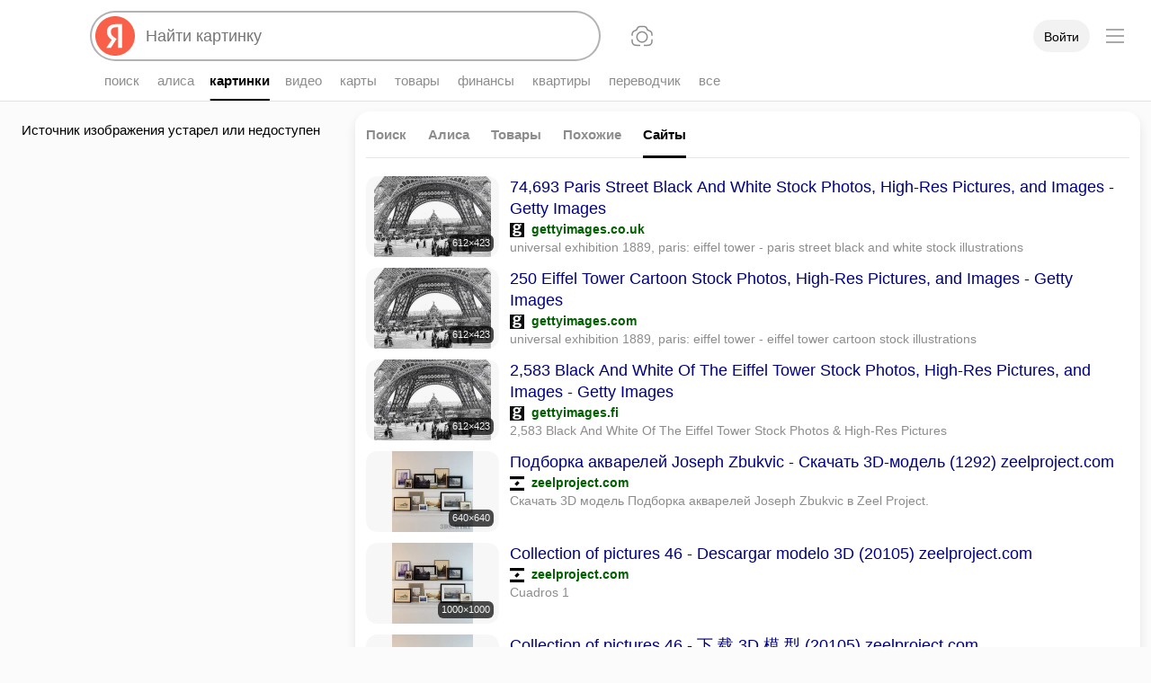

--- FILE ---
content_type: text/css
request_url: https://yastatic.net/s3/fiji-static/_/JlN4kNaIToz8jBnKrLGbNALgiFA.css
body_size: 10052
content:
.incut_visibility_transparent,.input__clear,.justifier__hidden-incuts,.paranja_state_close,.serp-item__thumb:not([src]){visibility:hidden}.button2,.input__box,.serp-item__link{-moz-box-sizing:border-box}.b-page_tablet_yes,.button2,.header__action,.input__control,.menu,.paranja_state_open{-webkit-tap-highlight-color:transparent}[touch-action=auto]{-ms-touch-action:auto;touch-action:auto}[touch-action=pan-y]{-ms-touch-action:pan-y;touch-action:pan-y}[touch-action=pan-x]{-ms-touch-action:pan-x;touch-action:pan-x}[touch-action="pan-x pan-y"],[touch-action="pan-y pan-x"]{-ms-touch-action:pan-x pan-y;touch-action:pan-x pan-y}.paranja{position:fixed;top:-100%;right:-100%;bottom:-100%;left:-100%;z-index:9}.paranja_state_close{opacity:0;-webkit-transition:visibility 0s .3s,opacity .3s ease-out;transition:visibility 0s .3s,opacity .3s ease-out}.paranja_state_open{visibility:visible;opacity:1;-webkit-transition:opacity .3s ease-out;transition:opacity .3s ease-out}.paranja_theme_normal{background:rgba(0,0,0,.15)}.link__inner{color:inherit}.link_theme_normal{color:#04b}.link_theme_normal:hover{color:#c00}.link_theme_normal{color:var(--depot-color-link)}.link_theme_normal:hover{color:var(--depot-color-link-hovered)}.b-page_scroll-disabled_yes{overflow-y:hidden}.b-page_scroll-disabled_yes .page-layout__inner{display:none}.b-page.b-page_type_search .page-layout__column_type_content{margin:0 20px}.more{display:block;position:relative;text-align:center}.more .more__button_hidden_yes,.more_hidden_yes{display:none}.more .more__button{width:70%;height:auto;padding:5px 0}.button2,.button2__text{display:inline-block;white-space:nowrap}.more .spin2{position:absolute;z-index:1;bottom:11px;left:50%;margin-left:-16px}.more .spin2_position_fixed{position:fixed;bottom:80px}.more{height:48px}.more_direction_next,.more_direction_prev{margin-top:30px;margin-bottom:30px}.more .button2_theme_action{width:536px;padding:0;font-size:18px;line-height:48px;border-radius:3px}.b-page_type_search-by-image .more_direction_next,.b-page_type_similar .more_direction_next{padding:20px 0 30px}.b-page_type_search-by-image .more .spin2{bottom:40px}.button2{overflow:visible;-webkit-box-sizing:border-box;box-sizing:border-box;margin:0;padding:0;font-family:'Helvetica Neue',Helvetica,Arial,sans-serif;-moz-user-focus:ignore;-webkit-user-select:none;-moz-user-select:none;-ms-user-select:none;user-select:none;text-align:center;text-decoration:none;background:0 0;-ms-touch-action:manipulation;touch-action:manipulation;cursor:pointer;font-weight:inherit}.button2::-moz-focus-inner{padding:0;border:0}.button2:before{position:absolute;z-index:-1;top:0;right:0;bottom:0;left:0;content:''}.button2_theme_action,.button2_theme_normal{z-index:0;position:relative;color:#000;outline:0}.button2[aria-disabled=true],.button2_disabled_yes{pointer-events:none;cursor:default}.button2__text{position:relative;resize:none;pointer-events:none}.button2_theme_normal{border:none}.button2_view_classic.button2_theme_normal:before{border:1px solid;border-color:rgba(0,0,0,.2);border-radius:3px;background-color:#fff;background-clip:padding-box;-webkit-transition:.1s ease-out;transition:.1s ease-out;-webkit-transition-property:border-color,border-width,background-color;transition-property:border-color,border-width,background-color}.utilityfocus.utilityfocus .button2_view_classic.button2_theme_normal.button2_focused_yes[class]:before,.utilityfocus.utilityfocus .button2_view_classic.button2_theme_normal[class]:focus:before{border-width:2px;border-color:#ffdb4d}.button2_view_classic.button2_theme_normal.button2_pressed_yes:before,.button2_view_classic.button2_theme_normal:not([aria-disabled=true]):active:before{background-color:#f3f1ed}.button2_view_classic.button2_theme_normal.button2_checked_yes:before{border-color:rgba(153,122,0,.5);background-color:#ffeba0}.button2_view_classic.button2_theme_normal.button2_checked_yes.button2_pressed_yes:before,.button2_view_classic.button2_theme_normal.button2_checked_yes:not([aria-disabled=true]):active:before{border-color:rgba(129,103,0,.6);background-color:#fee481}.button2_view_classic.button2_theme_normal.button2_disabled_yes:before,.button2_view_classic.button2_theme_normal[aria-disabled=true]:before{border-color:rgba(0,0,0,.08);background-color:rgba(0,0,0,.08)}.button2_view_classic.button2_theme_normal.button2_disabled_yes.button2_checked_yes:before,.button2_view_classic.button2_theme_normal[aria-disabled=true].button2_checked_yes:before{border-color:rgba(0,0,0,.15);background-color:rgba(0,0,0,.15)}.button2_theme_normal.button2_disabled_yes .button2__icon,.button2_theme_normal.button2_disabled_yes .button2__text,.button2_theme_normal[aria-disabled=true] .button2__icon,.button2_theme_normal[aria-disabled=true] .button2__text{opacity:.5}.button2_view_classic.button2_theme_normal.button2_hovered_yes:before,.button2_view_classic.button2_theme_normal:not([aria-disabled=true]):hover:before{border-color:rgba(0,0,0,.3)}.button2_view_classic.button2_theme_normal.button2_checked_yes.button2_hovered_yes:before,.button2_view_classic.button2_theme_normal.button2_checked_yes:not([aria-disabled=true]):hover:before{border-color:rgba(129,103,0,.6)}.button2_size_l{height:38px;font-size:18px;line-height:38px}.button2_size_l .button2__text{margin:0 18px}.button2_size_l .button2__icon,.button2_size_l .button2__icon.icon_type_arrow{width:38px}.button2_size_l .button2__icon_side_left~.button2__text{margin-left:35px}.button2_size_l .button2__icon_side_right~.button2__text{margin-right:35px}.button2_size_m{height:32px;font-size:15px;line-height:32px}.button2_size_m .button2__text{margin:0 15px}.button2_size_m .button2__icon{width:32px}.button2_size_m .button2__icon.icon_type_arrow{width:35px}.button2_size_m .button2__icon_side_left~.button2__text{margin-left:29px}.button2_size_m .button2__icon_side_right~.button2__text{margin-right:29px}.spin2_size_s{width:28px;height:28px;font-size:13px;line-height:24px;background-position:-2px -44px}.spin2_size_s.spin2_position_center{margin-top:-14px;margin-left:-14px}.button2_theme_action{border:none}.button2_view_classic.button2_theme_action:before{border-radius:3px;background-color:#ffdb4d;-webkit-transition:background-color .1s ease-out 0s;transition:background-color .1s ease-out 0s}.button2_view_classic.button2.button2_theme_action.button2_pressed_yes[class]:before,.button2_view_classic.button2.button2_theme_action:not([aria-disabled=true]):active:before{background-color:#fc0}.button2_view_classic.button2_theme_action.button2_disabled_yes:before,.button2_view_classic.button2_theme_action[aria-disabled=true]:before{background-color:rgba(0,0,0,.08)}.button2_theme_action.button2_disabled_yes .button2__icon,.button2_theme_action.button2_disabled_yes .button2__text,.button2_theme_action[aria-disabled=true] .button2__icon,.button2_theme_action[aria-disabled=true] .button2__text{opacity:.5}.button2_view_classic.button2_theme_action.button2_progress_yes:before{background-color:#ffd426;background-image:-webkit-repeating-linear-gradient(135deg,#ffd426,#ffd426 4px,#f7c600 4px,#f7c600 8px);background-image:repeating-linear-gradient(-45deg,#ffd426,#ffd426 4px,#f7c600 4px,#f7c600 8px);background-size:34px 34px}.button2.button2_theme_action.button2_progress_yes .button2__icon,.button2.button2_theme_action.button2_progress_yes .button2__text{opacity:1}@-webkit-keyframes button2-progress{0%{background-position:-12px 0}100%{background-position:0 0}}@keyframes button2-progress{0%{background-position:-12px 0}100%{background-position:0 0}}.button2.button2_theme_action.button2_progress_yes:before{-webkit-animation-name:button2-progress;animation-name:button2-progress;-webkit-animation-duration:.5s;animation-duration:.5s;-webkit-animation-timing-function:linear;animation-timing-function:linear;-webkit-animation-iteration-count:infinite;animation-iteration-count:infinite}.button2_view_classic.button2_theme_action.button2_hovered_yes:before,.button2_view_classic.button2_theme_action:not([aria-disabled=true]):hover:before{background-color:#ffd633}.utilityfocus .button2_view_classic.button2_theme_action.button2_focused_yes:before,.utilityfocus .button2_view_classic.button2_theme_action:not([aria-disabled=true]):focus:before{-webkit-animation:button2-action-focus 1s infinite linear;animation:button2-action-focus 1s infinite linear}@-webkit-keyframes button2-action-focus{from,to{background-color:#fc0}40%,60%{background-color:#ffe066}}@keyframes button2-action-focus{from,to{background-color:#fc0}40%,60%{background-color:#ffe066}}.page-divider{position:relative;display:block;margin-bottom:8px;font-size:13px;line-height:40px;text-align:center;color:#999}.page-divider::before{position:absolute;top:19px;right:0;left:0;height:1px;content:'';background:#ccc;background:-webkit-gradient(linear,right top,left top,color-stop(0,rgba(0,0,0,0)),color-stop(50%,rgba(0,0,0,.2)),to(rgba(0,0,0,0)));background:-webkit-linear-gradient(right,rgba(0,0,0,0) 0,rgba(0,0,0,.2) 50%,rgba(0,0,0,0) 100%);background:linear-gradient(to left,rgba(0,0,0,0) 0,rgba(0,0,0,.2) 50%,rgba(0,0,0,0) 100%)}.serp-item__link::after,.serp-item__link::before,.serp-item__preview::after{top:0;left:0;right:0;content:''}.page-divider__text{position:relative;z-index:1;display:inline-block;padding:0 10px;background:#fff}.serp-controller__content_pointer-events_none{pointer-events:none}.serp-controller__content{margin-top:20px}.serp-controller_small-top-padding .serp-controller__content{margin-top:12px}.serp-list_type_index .serp-item__preview{overflow:hidden}.serp-list_type_search{margin-bottom:-8px}.serp-list_type_search.serp-list_vertical2{margin-left:0}.incut{float:left;width:100%}.incut_visibility_hidden{display:none}.incut_footer_yes{float:none;margin:16px 0}.incut_position_line .carousel__list{-webkit-transform:translateZ(0);transform:translateZ(0)}.serp-item__thumb{display:inline-block;vertical-align:middle;border:0;position:relative;z-index:2;-o-object-fit:contain;object-fit:contain}.serp-item{display:inline-block;margin:0 0 6px 6px;vertical-align:top;pointer-events:auto;background:0 0}.serp-item_collapsed_yes{display:block!important;height:0!important;margin:0!important;opacity:0}.serp-item_inserted_yes{opacity:1;-webkit-transition:height .3s ease-in;transition:height .3s ease-in}.serp-item__meta{display:none}.serp-item__preview{position:relative;z-index:2;overflow:hidden;height:100%;text-align:center}.serp-item__preview .serp-item__meta .serp-item__hd{font-weight:700}.i-ua_skin_dark .serp-item__preview{background-color:var(--depot-color-image-fill)!important}.serp-item__preview::after{position:absolute;z-index:2;bottom:0;display:block;pointer-events:none;background:var(--depot-color-image-fill)}.serp-item:not(.serp-item_scaled_yes) .serp-item__preview,.serp-item:not(.serp-item_scaled_yes) .serp-item__preview::after{border-radius:10px}.serp-item__link::after,.serp-item__link::before{position:absolute;bottom:0;display:none}.serp-item__link{display:inline-block;-webkit-box-sizing:border-box;box-sizing:border-box;width:100%;font-size:0;text-decoration:none}.serp-item__link::after{position:absolute;bottom:0;display:block}.serp-item__meta{color:#fff;font-size:11px;float:left;margin:0;padding:2px 9px 3px;font-weight:500;line-height:16px;text-decoration:none;background:rgba(0,0,0,.5)}.serp-controller__content_size-plates_visible .serp-item__meta,.serp-item__meta.serp-item__fresh{display:block}.serp-item_type_index .serp-item__meta{display:block;font-size:12px;white-space:nowrap}.serp-item.serp-item_selected_yes .serp-item__link::after,.serp-item.serp-item_selected_yes .serp-item__link::before{display:block}.serp-item.serp-item_selected_yes .serp-item__thumb{opacity:.5;-webkit-transition:opacity .1s;transition:opacity .1s}.serp-item.serp-item_selected_yes .serp-item__meta{display:block}.serp-url{overflow:hidden;white-space:nowrap;text-overflow:ellipsis}.serp-url__item{margin-right:1.2em}.serp-url__link{text-decoration:none}.serp-url,.serp-url__link:link,.serp-url__link:visited{color:var(--depot-color-greenurl)}.serp-url__link:hover{color:var(--depot-color-link-hovered)}.serp-item_gif-badge .serp-item__preview::before{position:absolute;z-index:3;top:50%;left:50%;width:36px;height:36px;margin-top:-18px;margin-left:-18px;content:'';-webkit-user-select:none;-moz-user-select:none;-ms-user-select:none;user-select:none;pointer-events:none;opacity:1;background:url(https://yastatic.net/s3/fiji-static/_/bcR3LjWRl1a5B6wzTtSDYRz8fYw.svg) no-repeat;-webkit-transition:all .3s ease-in-out;transition:all .3s ease-in-out}.header__action,.ticker{-moz-user-select:none;-ms-user-select:none}.serp-item_hovered_yes .serp-item__preview::before{opacity:0}.serp-item__plates{position:absolute;z-index:3;right:0;bottom:0;left:auto;display:block;overflow:hidden;border-top-left-radius:10px}.serp-item_blink_yes .serp-item__preview{background:#000}.serp-item_blink_yes .serp-item__link{-webkit-animation:dark-paranja 1s ease-in;animation:dark-paranja 1s ease-in}@-webkit-keyframes dark-paranja{0%{opacity:.1}100%{opacity:1}}@keyframes dark-paranja{0%{opacity:.1}100%{opacity:1}}.clearfix:after{display:block;clear:both;height:0;content:''}.justifier__col,.justifier__cols{display:inline-block;vertical-align:top}.justifier__hidden-incuts{position:absolute;left:-9999px}.justifier__cols{white-space:nowrap}.justifier__col{white-space:normal}.justifier__spacer{clear:both}.serp-list_vertical2{--local-color-bg-primary-dark:#161617}.serp-list_vertical2.serp-list_vertical-shadowed{position:relative}.serp-list_vertical2.serp-list_vertical-shadowed .justifier__cols{position:relative;overflow:hidden;width:100%}.serp-list_vertical2.serp-list_vertical-shadowed .justifier__cols::before{position:absolute;z-index:3;right:0;bottom:0;left:0;height:100px;content:'';pointer-events:none;background:-webkit-gradient(linear,left top,left bottom,color-stop(0,transparent),to(rgba(0,0,0,.7)));background:-webkit-linear-gradient(top,transparent 0,rgba(0,0,0,.7) 100%);background:linear-gradient(to bottom,transparent 0,rgba(0,0,0,.7) 100%)}.header,.header__main{position:relative;width:100%}.i-ua_skin_dark .serp-list_vertical2.serp-list_vertical-shadowed .justifier__cols::before{background:-webkit-gradient(linear,left top,left bottom,color-stop(0,transparent),to(var(--local-color-bg-primary-dark)));background:-webkit-linear-gradient(top,transparent 0,var(--local-color-bg-primary-dark) 100%);background:linear-gradient(to bottom,transparent 0,var(--local-color-bg-primary-dark) 100%)}.serp-list_vertical2 .serp-item{width:100%;margin:0;text-align:center;vertical-align:top}.footer__links,.header__logo,.header__nav{text-align:right}.header__action,.header__nav,.header__nav .user,.serp-user,.user-account__name,.user-account__pic,.user2{vertical-align:middle}.serp-list_vertical2 .serp-item__link{height:100%}.b-page[class*=exp_images-vertical-serp-border] .serp-list_vertical2 .serp-item__link::after{display:block}.serp-list_vertical2 .serp-item__thumb{width:auto;height:100%}.serp-list_interactive_no .serp-item{cursor:default;pointer-events:none}.header{z-index:10}.header .layout__col{display:table-cell}.logo{display:inline-block;background-repeat:no-repeat;background-position:center;background-size:contain}.header__logo .logo{margin-right:4px}.header__logo .logo_lang_en{margin-top:-1px}.header__main{z-index:6;display:table;background:#fff;-webkit-box-shadow:0 0 0 1px rgba(0,0,0,.15);box-shadow:0 0 0 1px rgba(0,0,0,.15);min-width:1000px;padding:14px 0}.header__nav{white-space:nowrap}.header__nav .user{margin-right:10px;margin-left:17px}.header__action,.header__nav .user .user__name,.user-account__pic~.user-account__name{margin-left:10px}.header__under{position:absolute;top:100%;width:100%;margin-top:-1px}.header__action{position:relative;display:inline-block;cursor:pointer;-webkit-user-select:none;user-select:none;border:0;border-radius:3px;outline:0}.header__action:before{position:absolute;top:1px;right:1px;bottom:1px;left:1px;content:'';border-radius:2px;background:#fff}.header__action_pressed_yes{background:#fff7db;-webkit-box-shadow:0 1px 7px rgba(30,23,0,.8) inset,0 2px 0 -1px rgba(255,255,255,.2);box-shadow:0 1px 7px rgba(30,23,0,.8) inset,0 2px 0 -1px rgba(255,255,255,.2)}.header__action_pressed_yes:before{background:#ffeca6;background:-webkit-gradient(linear,left top,left bottom,from(#ffeca6),to(#fff6d5));background:-webkit-linear-gradient(top,#ffeca6,#fff6d5);background:linear-gradient(to bottom,#ffeca6,#fff6d5);-webkit-box-shadow:0 1px 3px -1px rgba(0,0,0,.45) inset;box-shadow:0 1px 3px -1px rgba(0,0,0,.45) inset}.header__action:focus{-webkit-box-shadow:0 1px 0 rgba(0,0,0,.07),0 0 6px 2px rgba(255,204,0,.7);box-shadow:0 1px 0 rgba(0,0,0,.07),0 0 6px 2px rgba(255,204,0,.7)}.header__action:active,.header__action_pressed_yes:focus,.pointerfocus .header__action:focus{-webkit-box-shadow:0 1px 7px rgba(30,23,0,.8) inset,0 2px 0 -1px rgba(255,255,255,.2);box-shadow:0 1px 7px rgba(30,23,0,.8) inset,0 2px 0 -1px rgba(255,255,255,.2)}.header__action .header__action-i{position:relative;display:inline-block;width:38px;height:38px;vertical-align:top;opacity:.25;background-color:transparent;background-repeat:no-repeat;background-position:center}.header__action_pressed_yes .header__action-i{top:1px;opacity:1}.header__action:hover{background:#cecece}.header__action:focus:hover{background:inherit}.header__action_pressed_yes:hover{background:#fff7db;-webkit-box-shadow:0 1px 7px rgba(30,23,0,.8) inset,0 2px 0 -1px rgba(255,255,255,.2);box-shadow:0 1px 7px rgba(30,23,0,.8) inset,0 2px 0 -1px rgba(255,255,255,.2)}.header__action_type_adv .header__action-i{background-image:url(data:image/svg+xml,%3Csvg%20xmlns%3D%22http%3A%2F%2Fwww.w3.org%2F2000%2Fsvg%22%20width%3D%2232%22%20height%3D%2232%22%20viewBox%3D%22-2%20-5%2032%2032%22%3E%3Cpath%20fill%3D%22%23010101%22%20d%3D%22M17%2016h-6v2h-11v2h11v2h6v-2h11v-2h-11v-2zm8-8h-6v2h-19v2h19v2h6v-2h3v-2h-3v-2zm-16-6v-2h-6v2h-3v2h3v2h6v-2h19v-2h-19z%22%2F%3E%3C%2Fsvg%3E)}.arrow{position:relative;display:block}.arrow__inner{margin-right:15px;padding:5px 10px 5px 5px;background:#ffdb4d;background-image:-webkit-gradient(linear,right top,left top,from(#ffdb4d),to(#fc0));background-image:-webkit-linear-gradient(right,#ffdb4d,#fc0);background-image:linear-gradient(to left,#ffdb4d,#fc0)}.arrow__corner{position:absolute;top:0;right:0;bottom:0;overflow:hidden;width:16px}.arrow__triangle{position:absolute;top:50%;right:-1px;width:0;height:0;margin-top:-35px;font:0/0 a;border-width:35px 1px 35px 18px;border-style:solid;border-color:transparent;border-color:rgba(255,219,76,0);border-left-color:#ffdb4d;-webkit-transform:rotate(360deg)}.arrow_type_search .search2__input{width:100%}.arrow_type_search .input_size_m .input__box{height:32px}.arrow_type_search .input_size_m .input__control{border-left-width:9px;font-size:16px}.input_size_ws-head,.search2__input .input__control,.search2__input .input__requery-hidden,.search2__input .input__requery-input,.search2__input .input__requery-visible,.search2__input .input_theme_websearch2.input_size_m,.serp-header .search2__input .input__control{font-size:18px}.arrow_type_search{display:inline-block;margin-left:-1px}.arrow_type_search .search__input{width:548px}.arrow_type_search .search__button{width:auto}.tabs-navigation{background-color:var(--depot-color-bg-overflow)}.search2{display:inline-table;margin:0}.serp-header .search2{max-width:638px;margin:0}.search2_buttons-outside_1{padding-right:60px}.search2_buttons-outside_2{padding-right:110px}@media (max-width:930px){.serp-header .search2_buttons-outside_2{padding-right:60px}}.search2__input>.input{display:block}.search2__button,.search2__input{display:table-cell}.search2 .input__box,.search2 .input_focused_yes .input__box{-webkit-box-shadow:none;box-shadow:none}.search2__input{vertical-align:top}.serp-header .search2__input{width:100%;position:relative;height:40px}.serp-header:not(.serp-header_kids) .search2__input::after{position:absolute;z-index:-1;top:0;right:0;bottom:0;width:4px;content:'';background:#fc0}.input_theme_normal,.input_theme_normal .input__control{font-family:'Helvetica Neue',Helvetica,Arial,sans-serif;color:#000}.input_disabled_yes.input_theme_normal .input__control{color:#aaa;-webkit-text-fill-color:#aaa}.input_theme_normal .input__control::-webkit-input-placeholder{opacity:1;color:#999}.input_theme_normal .input__control::-moz-placeholder{opacity:1;color:#999}.input_theme_normal .input__control:-ms-input-placeholder{opacity:1;color:#999}.input_theme_normal .input__control::-ms-input-placeholder{opacity:1;color:#999}.input_theme_normal .input__control::placeholder,.input_theme_normal .input__hint{opacity:1;color:#999}.input_theme_normal .input__box:before{border:1px solid rgba(0,0,0,.2);background-color:#fff;background-clip:padding-box;-webkit-transition:.1s ease-out;transition:.1s ease-out;-webkit-transition-property:border-color,border-width,background-color;transition-property:border-color,border-width,background-color}.input_theme_normal.input_hovered_yes .input__box:before{border-color:rgba(0,0,0,.3)}.input_theme_normal.input_focused_yes .input__box:before{border:2px solid #ffdb4d}.input_theme_normal.input_disabled_yes .input__box:before{border-width:0;background-color:rgba(0,0,0,.08)}.input_theme_normal.input_type_textarea .input__box:before{-webkit-transition-property:border-color,border-width,top,left,right,bottom;transition-property:border-color,border-width,top,left,right,bottom}.input__box{position:relative;display:block;-webkit-box-sizing:border-box;box-sizing:border-box;cursor:text}.input__control,.websearch-button__text{-webkit-box-sizing:border-box;-moz-box-sizing:border-box;color:#000}.input__box:before{position:absolute;top:0;right:0;bottom:0;left:0;padding:0;content:'';background-clip:padding-box}.input__control{position:relative;z-index:3;box-sizing:border-box;width:100%;margin:0;padding:0;font-size:100%;vertical-align:top;border:0 solid transparent;outline:0;background:0 0;-webkit-appearance:none}.input__control::-webkit-search-decoration{-webkit-appearance:none}.input__control::-webkit-search-cancel-button{display:none}.input__control::-ms-clear{display:none}.input__control:-webkit-autofill{border-top-width:2px;border-bottom-width:2px;background-clip:content-box;-webkit-box-shadow:inset 0 0 0 50px #fff;-webkit-text-fill-color:#000}.input__control::-webkit-input-placeholder{-webkit-text-fill-color:#999}.input__clear{position:absolute;z-index:5;top:0;right:0;margin:0;padding:0;pointer-events:none;opacity:0;background-repeat:no-repeat;background-position:50% 50%;-webkit-transition:opacity .1s ease-out;transition:opacity .1s ease-out}.input_disabled_yes .input__clear{display:none}.input_size_s .input__clear,.input_size_xs .input__clear{background-image:url(https://yastatic.net/islands/_/B8eOwa4HB-JnzSOAZiWnu0hWGAk.svg)}.input_size_m .input__clear{background-image:url(https://yastatic.net/islands/_/eS-nxtWWJ1LfBWLfd096swuFjH4.svg)}.input__clear_visibility_visible{visibility:visible;cursor:pointer;pointer-events:auto;opacity:.3;-webkit-transition:opacity .1s ease-out;transition:opacity .1s ease-out}.input__clear_visibility_visible:hover{opacity:.8}.input_cbir_yes .input__cbir-button{display:-webkit-box;display:-webkit-flex;display:-ms-flexbox;display:flex;visibility:visible;-webkit-box-pack:center;-webkit-justify-content:center;-ms-flex-pack:center;justify-content:center;-webkit-box-align:center;-webkit-align-items:center;-ms-flex-align:center;align-items:center}.b-page.b-page_type_index .input_cbir_yes .input__cbir-button svg,.b-page:not(.b-page__body.b-page_type_index) .input_cbir_yes .input__cbir-button button[class] .icon{display:none}.input_cbir_yes .input__cbir-button:active{-webkit-transform:scale(.96);transform:scale(.96)}.b-page:not(.b-page__body.b-page_type_index) .input_cbir_yes .input__cbir-button button[class]{line-height:initial}.b-page:not(.b-page__body.b-page_type_index) .input_cbir_yes .input__cbir-button .input__cbir-button-icon{background-color:var(--depot-color-text-quaternary)}.b-page:not(.b-page__body.b-page_type_index) .input_cbir_yes .input__cbir-button:hover .input__cbir-button-icon{background-color:var(--depot-color-text-primary)}.input__cbir-button[class]{position:absolute;display:-webkit-box;display:-webkit-flex;display:-ms-flexbox;display:flex;-webkit-box-pack:center;-webkit-justify-content:center;-ms-flex-pack:center;justify-content:center;-webkit-box-align:center;-webkit-align-items:center;-ms-flex-align:center;align-items:center;width:42px;height:42px}@media (max-width:722px){.serp-header .search2_buttons-outside_1[class],.serp-header .search2_buttons-outside_2[class]{padding-right:0}.b-page:not(.b-page_type_index) .serp-header .search2__input .input:not(.input_empty) .input__cbir-button{visibility:hidden;pointer-events:none}.b-page:not(.b-page_type_index) .serp-header .search2__input .input__cbir-button{z-index:5;top:0;right:4px;display:-webkit-box;display:-webkit-flex;display:-ms-flexbox;display:flex;width:36px;height:36px;opacity:.5;background-color:transparent}.b-page:not(.b-page_type_index) .serp-header .search2__input .input__cbir-button.button2_hovered_yes{opacity:1}.b-page:not(.b-page_type_index) .serp-header .search2__input .input__cbir-button-icon.cbir-icon{background-color:var(--depot-color-text-secondary)}}.b-page.b-page_type_index .serp-header .search2__input .input:not(.input_empty) .input__cbir-button{visibility:hidden;pointer-events:none}.b-page.b-page_type_index .serp-header .search2__input .input__cbir-button{z-index:5;top:0;right:4px;display:-webkit-box;display:-webkit-flex;display:-ms-flexbox;display:flex;width:36px;height:36px;opacity:.5;background-color:transparent}.cbir-icon,.cbir-intent_loaded_yes .cbir-intent__thumb,.cbir-intent_loading_yes .cbir-intent__spinner{display:block}.b-page.b-page_type_index .serp-header .search2__input .input__cbir-button.button2_hovered_yes{opacity:1}.b-page.b-page_type_index .serp-header .search2__input .input__cbir-button-icon.cbir-icon{background-color:var(--depot-color-text-secondary)}:root{--cbir-icon-lens-bold:url(https://yastatic.net/s3/fiji-static/_/LNftDjYGvOMjY0PEmfwFnTnqwMw.svg)}.cbir-icon{width:26px;height:26px;background-color:var(--depot-color-text-primary);-webkit-mask:var(--cbir-icon-lens-bold) center/24px no-repeat;mask:var(--cbir-icon-lens-bold) center/24px no-repeat}.cbir-icon[class]{background-color:var(--depot-color-text-quaternary)}.button2_theme_clear{position:relative;z-index:0;color:#000;border:none;outline:0}.button2_view_classic.button2_theme_clear:before{border-radius:3px;-webkit-transition:background-color .1s ease-out;transition:background-color .1s ease-out}.button2_theme_clear .button2__icon,.button2_theme_clear .button2__text{opacity:.3;-webkit-transition:opacity .1s ease-out;transition:opacity .1s ease-out}.button2.button2_theme_clear.button2_checked_yes:not(.button2_disabled_yes) .button2__icon,.button2.button2_theme_clear.button2_checked_yes:not(.button2_disabled_yes) .button2__text,.button2.button2_theme_clear.button2_checked_yes:not([aria-disabled=true]) .button2__icon,.button2.button2_theme_clear.button2_checked_yes:not([aria-disabled=true]) .button2__text,.button2_theme_clear.button2_hovered_yes .button2__icon,.button2_theme_clear.button2_hovered_yes .button2__text,.button2_theme_clear:not([aria-disabled=true]):hover .button2__icon,.button2_theme_clear:not([aria-disabled=true]):hover .button2__text{opacity:.8}.utilityfocus .button2_view_classic.button2_theme_clear.button2_focused_yes[class]:before,.utilityfocus .button2_view_classic.button2_theme_clear:focus:before{border:2px solid #ffdb4d}.button2_view_classic.button2_theme_clear.button2_checked_yes.button2_pressed_yes:before,.button2_view_classic.button2_theme_clear.button2_checked_yes:not([aria-disabled=true]):active:before{background-color:transparent}.button2_view_classic.button2_theme_clear.button2_disabled_yes:before,.button2_view_classic.button2_theme_clear[aria-disabled=true]:before{background-color:rgba(0,0,0,.08)}.button2_view_classic.button2_theme_clear.button2_disabled_yes.button2_checked_yes:before,.button2_view_classic.button2_theme_clear[aria-disabled=true].button2_checked_yes:before{background-color:rgba(0,0,0,.15)}.input_settings-inside_yes .input__settings{position:absolute;z-index:5;cursor:pointer}.websearch-button{display:inline-block;overflow:hidden;margin:0;cursor:pointer;text-align:center;white-space:nowrap;border:0;border-radius:0;outline:0;background:0 0}.websearch-button::-moz-focus-inner{padding:0;border:0}.websearch-button__text{position:relative;display:inline-block;box-sizing:border-box;padding-left:5px}.input_theme_websearch2,.user2__menu .user-account{-moz-box-sizing:border-box;-webkit-box-sizing:border-box}.websearch-button:active .websearch-button__text{border-color:#f7c408;background-color:#f7c408}.websearch-button{height:40px;margin-right:10px;margin-left:-2px;padding:0}.websearch-button__text{width:84px;height:40px;margin-right:0;padding:5px;font:16px/30px arial,sans-serif;border:none;border-radius:0 10px 10px 0;background-color:var(--color-g-yellow,#fc0)}.input_theme_websearch2{--color-l-arrow-bg:#fff;box-sizing:border-box;height:40px;border:2px solid var(--color-g-yellow,#fc0);border-radius:10px 5px 5px 10px;background:var(--color-l-arrow-bg)}.i-ua_skin_dark .input_theme_websearch2{--color-l-arrow-bg:#111112}.input__ahead,.input_theme_websearch2 .input__box{padding-right:36px}.input_theme_websearch2 .input__box::before{border-radius:2px}.input_theme_websearch2 .input__control{height:36px;font-family:inherit;border-right-width:0;border-left-width:11px}.input_theme_websearch2 .input__clear{right:0;width:36px;height:36px;opacity:.2;background-image:url(https://yastatic.net/s3/fiji-static/_/f0vM6kFiHLugimNeqhQEGoZgpUE.svg)}.input_theme_websearch2 .input__clear:hover,.yaplus:hover .yaplus__badge-main{opacity:.8}.input_theme_websearch2 .input__cbir{top:0;height:36px;margin-left:2px;line-height:34px}.input_theme_websearch2 .input__ahead-hint{margin-left:-2px;line-height:36px}[class].input_theme_websearch2{--local-bg-arrow:#fff;border-color:var(--depot-color-yellow,var(--depot-color-control-primary));background:var(--local-bg-arrow)}.i-ua_skin_dark [class].input_theme_websearch2{--local-bg-arrow:#111112}[class].input_theme_websearch2 .input__control{color:var(--depot-color-text-primary,#000)}[class].websearch-button__text{background-color:var(--depot-color-yellow,var(--depot-color-control-primary))}.input_empty .input__ahead,.input_empty.input_theme_websearch2 .input__box{padding-right:0}.search2_theme_websearch .search2__input{width:550px}.input_theme_websearch{position:relative;font-family:arial,sans-serif;color:#000}.footer,.footer .link[class]{color:#999}.input_theme_websearch .input__control{font-family:inherit}.input_theme_websearch .input__box:before{content:none}.input_theme_websearch:before{position:absolute;top:0;right:0;bottom:0;left:0;content:'';border-style:solid;border-color:#ffdb4d;background-color:#fff;background-clip:padding-box}.footer,.yaplus{position:relative}.input_theme_websearch .input__clear{background-image:url(https://yastatic.net/islands/_/nJL92_8XGrQ8WN7LePOnzmpHzd4.svg);background-size:16px;width:32px;height:36px}.input_size_ws-head{line-height:36px}.input_size_ws-head:before{border-width:2px 0 2px 2px}.input_size_ws-head .input__control{border-right-width:30px;height:36px;border-left-width:13px}.button.button_side_right:before{left:-1px;border-top-left-radius:0;border-bottom-left-radius:0}.button.button_side_left+.button.button_side_right:before{left:0}.search_cbir_yes .search__input .input__box{padding-right:59px}.search_cbir_yes .search__input .input__clear{right:31px}.search2_cbir_yes.search2_buttons-outside_1{padding-right:60px}.search2_cbir_yes.search2_buttons-outside_2{padding-right:130px}.search2_cbir_yes .search__input .input__control{min-width:30px}@media (max-width:990px){.input_voice-search_yes .input__cbir-button[class][class]{right:-154px}.search2_cbir_yes .input__voice-search[class][class]{display:none}.search2_cbir_yes.search2_buttons-outside_2{padding-right:60px}}div.spin2_view_default.spin2_tone_default.spin2_progress_yes{border-top-color:var(--depot-color-yellow);border-left-color:var(--depot-color-yellow)}.footer .copyright{display:inline}.exp_cbir-react-app_1 .footer,.exp_morda-react-app_1 .footer,.footer_hidden_yes{display:none}.footer{display:block}.footer__left{float:left}.footer__left .footer__link{margin-left:8px}.footer__copyright{display:inline-block;white-space:nowrap;margin-left:8px}.footer__links{display:inline-block;overflow:hidden;margin-right:10px;vertical-align:top}.b-page_type_index.exp_morda-react-app_1 .footer,.b-page_type_search .footer .footer__link_type_politikas{display:none}@media screen and (max-width:1000px){.footer__links{text-align:left}}.competitors,.fade,.footer,.serp-user__login-link{text-align:center}.footer{min-width:inherit;padding:30px 0;font-size:13px;line-height:17px;border-top:none;background:var(--depot-color-footer-bg)}.yaplus__badge-main,.yaplus_available_yes .yaplus__badge-main{background-image:url(https://yastatic.net/s3/fiji-static/_/YDrTMPcjgB_kkFyChkD6G5QZRnk.svg);background-size:contain}.footer .link[class]:hover{color:#fff!important}.footer .copyright{color:#999}.footer__column,.yaplus,.yaplus__badge-main{display:inline-block}.footer__column_side_right{float:right}.footer .footer__link{text-decoration:none;color:#8792a8}.footer__link,.footer__link+.copyright{margin-left:16px}.b-page_popular-requests_yes.b-page_type_index .page-layout__column_type_content,.footer .copyright .footer__link,.footer__link:first-child{margin-left:0}.footer .link_hovered_yes{color:#c00}.footer .footer__link:hover{color:var(--depot-color-link-hovered)}.copyright{white-space:nowrap}.yaplus{z-index:0;clear:both;white-space:nowrap}.yaplus__badge-main{vertical-align:top;background-repeat:no-repeat;width:55px;height:20px}@supports ((-webkit-filter:brightness(90%)) or (filter:brightness(90%))){.yaplus:hover .yaplus__badge-main{opacity:1;-webkit-filter:brightness(90%);filter:brightness(90%)}}.yaplus_hidden_yes{display:none}.yaplus .yaplus__link .link__inner{color:var(--color-g-text-primary,#333)}.serp-header .yaplus{margin-right:16px;padding-top:11px;vertical-align:top;font-family:Arial,Helvetica,sans-serif}.serp-header .yaplus_available_yes{padding-top:10px}.serp-header .yaplus_available_yes~.notifier{margin-right:21px}.yaplus_available_yes:hover .yaplus__link .link__inner[class]{color:var(--color-g-text-quaternary,#c00)}.yaplus__link.link{display:block;overflow:hidden;height:20px;text-align:right;line-height:20px}.yaplus__link .link__inner{padding-right:8px;vertical-align:top;white-space:nowrap;font-family:Arial;font-size:15px;color:#333}@media screen and (max-width:930px){.yaplus__link .link__inner{display:none}}.yaplus_available_yes .yaplus__badge-main{width:22px;height:22px}.yaplus_available_yes .yaplus__link.link{height:22px;line-height:21px}.yaplus_available_yes:hover .yaplus__link .link__inner{color:#c00}.b-statcounter{left:-9999px;position:static;visibility:hidden;font-size:0;line-height:0}.fade{position:absolute;top:0;right:0;left:0;display:block;width:0;height:0;opacity:.1;--local-color-bg-fade:rgb(246, 245, 243);--local-color-bg-fade-dark:rgb(9, 10, 12);z-index:1000;background:var(--local-color-bg-fade)}.fade_progress_yes{bottom:0;left:0;width:auto;height:auto;padding-top:50px;opacity:.9;-webkit-transition:opacity .3s;transition:opacity .3s}.i-ua_skin_dark .fade{background:var(--local-color-bg-fade-dark)}.b-page .fade_region_main{top:70px}.b-page_show-tabs_yes .fade_region_main.fade_progress_yes{top:104px}.b-page_show-tabs_yes .fade.fade_region_main.fade_include_tabs{top:60px}.b-page_show-tabs_yes .fade.fade_region_main.fade_include_header{top:0}.fade_region_main{position:fixed;top:70px}.b-page_show-tabs_yes .fade_region_main{top:104px}.b-page_show-tabs_yes .fade_mobile-suggest_yes.fade_region_main{top:209px}.b-page .fade.fade_fit_filters{top:28px}.b-page_mobile_yes .header__nav .user2__current-account .user-account__name{display:inline-block}.b-page_mobile_yes[class] .arrow__corner{right:1px}.b-page_mobile_yes[class] .user2__current-account .user-account__name{display:none}@media screen and (max-width:1024px){.b-page_mobile_yes .arrow_type_search .search__input{width:546px}.b-page_mobile_yes .header__search{width:640px}}@media screen and (max-width:1000px){.b-page_mobile_yes .header__nav .user2__current-account .user-account__name{display:none}.b-page_mobile_yes .header__main{min-width:768px}.b-page_mobile_yes .arrow_type_search .search__input{width:347px}.b-page_mobile_yes[class] .header__search{width:446px}.b-page_mobile_yes[class] .user__icon{position:relative;left:0}}@media screen and (max-width:800px){.b-page_mobile_yes .arrow_type_search .search__input{width:340px}.b-page_mobile_yes[class] .header__search{width:430px}}.b-page_mobile_yes[class] .header__action{position:relative;top:1px}.b-page_mobile_yes[class] .header__search{padding-left:11px}.b-page_mobile_yes[class] .header__main{padding-top:20px;padding-bottom:20px}.b-page_type_index .page-layout_categories_scroll,.page-layout_page_search.page-layout_reactapp .cbir-similar-page__content[class],.page-layout_page_similar.page-layout_reactapp .cbir-similar-page__content[class]{padding-top:0}.b-page_mobile_yes[class] .button_size_m.button_theme_pseudo{height:32px;line-height:32px}.island{background:#fff;-webkit-box-shadow:0 0 0 1px rgba(0,0,0,.1),0 3px 4px -3px rgba(0,0,0,.3);box-shadow:0 0 0 1px rgba(0,0,0,.1),0 3px 4px -3px rgba(0,0,0,.3)}.island_fly_yes{-webkit-box-shadow:0 0 0 1px rgba(0,0,0,.15),0 8px 30px -5px rgba(0,0,0,.5);box-shadow:0 0 0 1px rgba(0,0,0,.15),0 8px 30px -5px rgba(0,0,0,.5)}.island_no-shadow_yes{-webkit-box-shadow:0 0 0 1px rgba(0,0,0,.11);box-shadow:0 0 0 1px rgba(0,0,0,.11)}.island_inset_yes{background:#fff;-webkit-box-shadow:inset 0 0 0 1px rgba(0,0,0,.1),0 8px 25px -5px rgba(0,0,0,.2);box-shadow:inset 0 0 0 1px rgba(0,0,0,.1),0 8px 25px -5px rgba(0,0,0,.2)}.icon,.icon_type_user{background-repeat:no-repeat}.page-layout{position:relative;display:block;visibility:visible;--local-serp-header-height:94px;--local-advanced-search-container-height:52px;--local-footer-size-height:38px;min-height:calc(100vh - var(--local-serp-header-height) - var(--local-footer-size-height))}.page-layout:focus{outline:0}.page-layout__column_type_navigation,.page-layout__column_type_preview{position:fixed}.b-page_mobile_yes .page-layout__column_type_navigation{position:absolute}.page-layout__column_type_navigation{left:0;width:138px}@media print{.logo{-webkit-print-color-adjust:exact}.page-layout__content-wrapper{min-height:auto!important}}.serp-header_hidden_yes~.page-layout{min-height:calc(100vh - var(--local-footer-size-height))}.page-layout__column_type_content{padding-bottom:0}.page-layout_pointer_none .serp-item:not(:hover){pointer-events:none}.page-layout__column_type_content::after,.page-layout__column_type_content::before{display:block;width:1px;height:1px;margin-top:-1px;content:''}.page-layout_page_search-by-image{min-width:600px}.i-ua_skin_dark[class] .button2_theme_normal,.i-ua_skin_dark[class] .button2_theme_pseudo{color:rgba(255,255,255,1)}.i-ua_skin_dark[class] .button2_view_classic.button2_theme_normal::before,.i-ua_skin_dark[class] .button2_view_classic.button2_theme_normal:active::before{background-color:var(--depot-color-bg-tertiary)}.i-ua_skin_dark[class] .button2_view_classic.button2_theme_pseudo::before{border-color:var(--depot-color-stroke)}.i-ua_skin_dark[class] .button2_view_classic.button2_theme_pseudo:hover::before{border-color:rgba(255,255,255,.2)}body .page-layout__column_type_navigation{position:fixed;left:0;display:block;width:138px}.serp-header{z-index:5}.page-layout:not(.page-layout_page_search) .page-layout__advanced-search-container{display:none;height:0}.page-layout_page_search{min-height:calc(100vh - 181px)}.page-layout_page_search .page-layout__advanced-search-container{height:53px}.page-layout_page_search .page-layout__advanced-search-container:empty,.page-layout_page_search .page-layout__advanced-search-container_empty{height:6px}.page-layout_page_search .page-layout__advanced-search-container .page-layout__advanced-search{position:fixed;z-index:4;top:104px;width:100%;background-color:var(--depot-color-bg-overflow-secondary)}.page-layout_page_search.serp-controller_small-top-padding .serp-controller__content{margin-top:0}.page-layout_page_search.page-layout_reactapp,.page-layout_page_similar.page-layout_reactapp{min-height:calc(100vh - 114px)}.page-layout_page_search.page-layout_reactapp .page-layout__column[class],.page-layout_page_similar.page-layout_reactapp .page-layout__column[class]{margin:0}.page-layout_page_search.page-layout_reactapp~.footer,.page-layout_page_similar.page-layout_reactapp~.footer,[class].presearch-spinner{display:none}.competitors_pos_bottom{position:absolute;bottom:28px;width:556px;text-align:left}@media all and (max-height:180px){.competitors_pos_bottom{display:none}}.competitors_visibility_hidden{display:none}.competitors_visibility_transparent{visibility:hidden}.competitors__link{text-decoration:none}.competitors__links{margin-left:3px}.competitors{clear:both;margin:16px 0;padding-left:0}.i-ua_inlinesvg_no .competitors_theme_light{background-image:url(https://yastatic.net/s3/fiji-static/_/GQm2PL4SIzbs0iaP0HGdP-G4gTw.png);background-size:16px 16px}.competitors_theme_light .competitors__links{font-weight:700;line-height:30px}.competitors_theme_light .competitors__links::before{position:absolute;width:16px;height:16px;margin-top:7px;margin-left:-30px;content:'';background-image:url(https://yastatic.net/s3/fiji-static/_/sWHz6Ucc4QCOynLRhJkRI4X2WQM.svg)}.competitors_theme_light .competitors__link.link{--local-color:#999;display:inline-block;margin:0 16px 0 0;color:var(--local-color)}.i-ua_skin_dark .competitors_theme_light .competitors__link.link{--local-color:var(--depot-color-text-tertiary)}.competitors_theme_light .competitors__link.link:hover{color:var(--depot-color-text-primary)}.b-dumper-wrap{position:absolute;z-index:3;margin-left:140px;background-color:#f6f5f3}.b-dumper-wrap .b-dumper{margin:0}.b-dumper-wrap .b-dumper .quote,.b-dumper-wrap .b-dumper a:hover,.b-dumper-wrap .element-name:hover{cursor:pointer;color:red}.serp-user{display:inline-block;white-space:nowrap}.serp-user_hidden,.serp-user_hidden_yes{display:none}.serp-user .button2{font-family:Arial,sans-serif}.serp-user,.serp-user .link{font-family:Arial,Helvetica,sans-serif}.serp-user__registration-link.button2{position:relative;min-width:86px;height:36px;margin-right:12px;line-height:36px}.serp-user__registration-link.button2 .button2__text{margin:0 13px}@media screen and (min-width:900px) and (max-width:1334px){.serp-user .serp-user__registration-link.button2{margin-right:10px}.serp-user .serp-user__registration-link.button2 .button2__text{margin:0 8px}}.i-ua_skin_dark:not(.b-page.b-page_type_index) .serp-user__registration-link.button2::before{border:none;background-color:var(--depot-color-control-secondary)}.i-ua_skin_dark:not(.b-page.b-page_type_index) .serp-user__registration-link.button2 .button2__text[class]{color:var(--depot-color-text-primary)}.i-ua_skin_dark:not(.b-page.b-page_type_index) .serp-user__registration-link.button2:hover::before{background-color:var(--depot-color-control-secondary-hovered)}.i-ua_skin_dark:not(.b-page.b-page_type_index) .serp-user__login-link.button2:hover::before{background-color:var(--depot-color-control-primary-hovered)}.serp-user__registration-link,.serp-user__switch-account-link{font-size:14px;color:#333}.serp-user__registration-link{margin-right:15px;font-size:15px}@media screen and (max-width:900px){.serp-user .serp-user__registration-link.button2,.serp-user__registration-link{display:none}}.icon,.serp-user__user-login,.serp-user__user-login-name,.user2{display:inline-block}.serp-user__login-link{min-width:86px;height:36px;font-size:15px;line-height:36px}.serp-user__login-link::before{background-color:var(--depot-color-control-primary)}.serp-user__login-link:hover::before{background-color:var(--depot-color-control-primary-hovered)}.serp-user__login-link.button2_pressed_yes{-webkit-transform:scale(.96);transform:scale(.96)}.serp-user__login-link .button2__text{margin:0 18px 0 16px}.serp-user__login-link .button2__icon{width:16px;margin:0 5px 0 0}.serp-user__user-login{font-size:15px;color:#fff}.serp-user__user-login-name::first-letter{color:red}.serp-user_type_enter .serp-user__user-login{padding-right:10px}.serp-user_type_enter{padding-right:0}.serp-user_type_enter.serp-user_extra-margin{margin-left:0}.button2 .button2__icon{position:relative;pointer-events:none}.button2 .button2__icon_side_left{position:absolute;top:0;left:0}.button2 .button2__icon_side_right{position:absolute;top:0;right:0}.icon{background-position:50%}.icon:after{visibility:hidden;content:'\00A0'}.icon_type_search-by-image{background-image:url(https://yastatic.net/s3/fiji-static/_/PMBp1_PBI5l0yr7W1Rw0cloqlpA.svg)}.icon_type_market-white{background-image:url(https://yastatic.net/s3/fiji-static/_/w3cCTnwyX99BRsN_2V72GdLoT-A.svg)}.icon_type_fullscreen{background-image:url(https://yastatic.net/s3/fiji-static/_/wqOcrCsK3E5jLHmFqvmkiiZ-1cQ.svg)}.icon_type_user{background-image:url(https://yastatic.net/s3/fiji-static/_/ikAUDbPStTX2qjjdBdZwXkcKcR0.svg);background-position:center}.user2__add-account.user-account{color:#333}.user2{position:relative}.user2__add-account.user-account_focused_yes{color:#d00}.button2_theme_pseudo,.user-account{color:#000;outline:0;position:relative;z-index:0}.ticker .ticker__count[class]{background:var(--color-g-red)}.user2 .user2__menu{width:320px;line-height:0}.user2__popup{overflow:hidden;border:none;border-radius:24px;-webkit-box-shadow:0 0 2px rgba(147,151,173,.1),0 8px 28px rgba(147,151,173,.3);box-shadow:0 0 2px rgba(147,151,173,.1),0 8px 28px rgba(147,151,173,.3)}.user2 .user2__content{position:relative;overflow-x:hidden;height:500px}.user2_loading_yes iframe{opacity:0}.user2 .user2__popup.light-popup.light-popup_visible_yes{margin-top:-48px;margin-right:-6px;background-color:var(--depot-color-bg-primary);-webkit-box-shadow:var(--depot-shadow-lightblue-20);box-shadow:var(--depot-shadow-lightblue-20)}.user2_loading_yes .user2__popup.light-popup{right:-1000px;display:block}.user2_loading_yes .user2__popup.light-popup.light-popup_visible_yes{right:-2px}.user2__enter .icon{background-image:url(https://yastatic.net/islands/_/oUNQX9v2uuXXQn8niWKRZn8Gyi4.svg)}.button2_theme_pseudo{border:none}.button2_view_classic.button2_theme_pseudo:before{border:1px solid;border-color:rgba(0,0,0,.2);border-radius:3px;background-color:transparent;background-clip:padding-box;-webkit-transition:.1s ease-out;transition:.1s ease-out;-webkit-transition-property:border-color,border-width,background-color;transition-property:border-color,border-width,background-color}.utilityfocus.utilityfocus .button2_view_classic.button2_theme_pseudo.button2_focused_yes[class]:before,.utilityfocus.utilityfocus .button2_view_classic.button2_theme_pseudo:focus[class]:before{border-width:2px;border-color:#ffdb4d}.button2_view_classic.button2_theme_pseudo.button2_pressed_yes:before,.button2_view_classic.button2_theme_pseudo:not([aria-disabled=true]):active:before{background-color:rgba(0,0,0,.05)}.button2_view_classic.button2_theme_pseudo.button2_checked_yes:before{border-color:rgba(153,122,0,.5);background-color:#ffeba0}.button2_view_classic.button2_theme_pseudo.button2_checked_yes.button2_pressed_yes:before,.button2_view_classic.button2_theme_pseudo.button2_checked_yes:not([aria-disabled=true]):active:before{border-color:rgba(129,103,0,.6);background-color:#fee481}.button2_view_classic.button2_theme_pseudo.button2_disabled_yes:before,.button2_view_classic.button2_theme_pseudo[aria-disabled=true]:before{border-color:rgba(0,0,0,.08);background-color:rgba(0,0,0,.08)}.button2_view_classic.button2_theme_pseudo.button2_disabled_yes.button2_checked_yes:before,.button2_view_classic.button2_theme_pseudo[aria-disabled=true].button2_checked_yes:before{border-color:rgba(0,0,0,.15);background-color:rgba(0,0,0,.15)}.button2_theme_pseudo.button2_disabled_yes .button2__icon,.button2_theme_pseudo.button2_disabled_yes .button2__text,.button2_theme_pseudo[aria-disabled=true] .button2__icon,.button2_theme_pseudo[aria-disabled=true] .button2__text{opacity:.5}.button2_view_classic.button2_theme_pseudo.button2_hovered_yes:before,.button2_view_classic.button2_theme_pseudo:not([aria-disabled=true]):hover:before{border-color:rgba(0,0,0,.3)}.button2_view_classic.button2_theme_pseudo.button2_checked_yes.button2_hovered_yes:before,.button2_view_classic.button2_theme_pseudo.button2_checked_yes:not([aria-disabled=true]):hover:before{border-color:rgba(118,94,0,.65)}.serp-header .user2__current-account .user-account__name{overflow:hidden;max-width:250px;text-overflow:ellipsis}@media screen and (max-width:1278px){.serp-header .user2__current-account .user-account__name{max-width:95px}}@media screen and (max-width:930px){.serp-header .user2__current-account .user-account__name{display:none}}.user2__current-account .user-account__ticker{top:-4px}.user-account{display:inline-block;text-decoration:none;-webkit-transition:color .15s ease-out;transition:color .15s ease-out}.user-account_focused_yes{outline:transparent solid 1px}.user-account.user-account_template_yes{display:none}a.user-account{cursor:pointer}a.user-account_hovered_yes{color:red}.link_theme_pseudo{color:#04b}.link_theme_pseudo .link__inner{border-bottom:1px dotted}.utilityfocus .link_theme_pseudo:focus{border-bottom:1px dotted;outline:0;-webkit-box-shadow:0 0 0 2px #fc0;box-shadow:0 0 0 2px #fc0}.utilityfocus .link_theme_pseudo:focus .link__inner{border-bottom:none}.link_theme_pseudo:hover{color:#c00}.user-account__pic{position:relative}.user-pic{position:relative;display:inline-block;width:42px;height:42px}.user-pic:after{position:absolute;z-index:0;top:50%;left:50%;width:42px;height:42px;margin:-21px 0 0 -21px;content:'';background-repeat:no-repeat;background-position:center;background-size:contain;-webkit-transform:scale(1.208);transform:scale(1.208)}.user-pic_has-plus_yes:after{background-image:url(https://yastatic.net/islands/_/HeyWRoOpAh5c6mIbt4rN67HYY0I.svg)}.user-pic_is-child_yes:after{background-image:url(https://yastatic.net/islands/_/mvUuwR-WdLA8hr67Op3AoSfbSPY.svg)}.user-pic_theme_dark.user-pic_is-child_yes:after{background-image:url(https://yastatic.net/islands/_/BplVq1FOx57dLXIONWU4kSwbyDQ.svg)}.user-pic_is-child_yes.user-pic_has-plus_yes:after{background-image:url(https://yastatic.net/islands/_/uBCkTotIc_n4HAxqFXZniqPGwIs.svg)}.user-pic_theme_dark.user-pic_is-child_yes.user-pic_has-plus_yes:after{background-image:url(https://yastatic.net/islands/_/7rIiFVDRw9UM5Q2uOg5asUJmwf4.svg)}.user-pic__image{width:100%;height:100%;border-radius:100px;background-color:#fff;-o-object-fit:cover;object-fit:cover}.utilityfocus .user-pic_focused_yes .user-pic__image{outline:#ffdb4d solid 2px;outline-offset:2px}.utilityfocus .user-pic_focused_yes.user-pic_is-child_yes .user-pic__image{outline:transparent solid 1px}.utilityfocus .user-pic_focused_yes.user-pic_has-plus_yes:after{background-image:none}.utilityfocus .user-pic_focused_yes.user-pic_is-child_yes:after{background-image:url(https://yastatic.net/islands/_/DsVFthGre6QqYt2BaPt5L64orLA.svg),url(https://yastatic.net/islands/_/mvUuwR-WdLA8hr67Op3AoSfbSPY.svg),url(https://yastatic.net/islands/_/uBCkTotIc_n4HAxqFXZniqPGwIs.svg)}.utilityfocus .user-pic_focused_yes.user-pic_theme_dark.user-pic_is-child_yes:after{background-image:url(https://yastatic.net/islands/_/scf5ttrw8sZq0fVRNI9jKDDkNbo.svg),url(https://yastatic.net/islands/_/BplVq1FOx57dLXIONWU4kSwbyDQ.svg),url(https://yastatic.net/islands/_/7rIiFVDRw9UM5Q2uOg5asUJmwf4.svg)}.user-pic__camera{position:absolute;z-index:1;top:0;overflow:hidden;width:100%;height:100%;border-radius:50%}.user-pic__link{position:absolute;bottom:0;left:0;width:100%;outline:0;background-color:rgba(0,0,0,.5)}.user-pic__camera:after{position:absolute;top:50%;left:50%;width:24px;height:24px;content:'';pointer-events:none;background-image:url(https://yastatic.net/islands/_/N1p136nb5S7kvGXsPgezX85pm4k.svg)}.user-pic__link{height:50%;-webkit-transition:height .3s ease-out;transition:height .3s ease-out}.user-pic__camera:after{-webkit-transition:-webkit-transform .3s ease-out;transition:-webkit-transform .3s ease-out;transition:transform .3s ease-out;transition:transform .3s ease-out,-webkit-transform .3s ease-out;-webkit-transform:translate(-50%,-10%) scale(.66);transform:translate(-50%,-10%) scale(.66);will-change:transform}.user-pic:hover .user-pic__camera:after{top:50%;-webkit-transform:translate(-50%,-50%) scale(1);transform:translate(-50%,-50%) scale(1)}.user-pic:hover .user-pic__link{height:100%}.user-account__name{display:inline-block;font-size:15px;white-space:nowrap}.user-account_hide-name_yes .user-account__name{display:none}.user-account__logout.user-account__logout{position:absolute;top:50%;right:13px;display:none;margin-top:-8px;cursor:pointer;opacity:.2}.user-account_hovered_yes .icon.user-account__logout{display:block;-webkit-transition:opacity .2s ease-out;transition:opacity .2s ease-out}.user-account__logout:hover{opacity:1}.user-account .user-account__ticker[class]{position:absolute;top:8%;left:80%;-webkit-transform:translate(-50%,-50%);transform:translate(-50%,-50%)}.user-account.user-account_is-child_yes .user-account__ticker{top:90%}.user-account__ticker.user-account__ticker .ticker__count{font-weight:700;background:var(--depot-color-red)}.ticker{display:inline-block;font-family:'YS Text',Arial,Helvetica,'Arial Unicode MS',sans-serif;font-size:11px;font-weight:500;line-height:14px;-webkit-user-select:none;user-select:none;white-space:nowrap;-webkit-transition:opacity .2s;transition:opacity .2s}.ticker_state_empty{visibility:hidden;opacity:0}.ticker .ticker__count{display:inline-block;text-decoration:none;color:#fff;border-radius:8px;background:#fc4714;-webkit-font-smoothing:subpixel-antialiased}.ticker__value{display:inline-block;padding:1px 4px}.ticker__plain .ticker__value{cursor:default}.user-account_has-accent-letter_yes .user-account__name:first-letter{color:red}.user2__popup.light-popup{top:100%;right:-2px;width:auto}.user2__popup.light-popup.light-popup_visible_yes{z-index:10;margin-top:-46px;border:1px solid rgba(0,0,0,.06);background:#fff}.user2__popup.light-popup:before{position:absolute;z-index:-1;top:0;right:0;bottom:0;left:0;content:'';border-radius:.1px;-webkit-box-shadow:0 10px 20px -5px rgba(0,0,0,.4);box-shadow:0 10px 20px -5px rgba(0,0,0,.4)}.light-popup{position:absolute;top:100%;visibility:hidden;width:100%;margin:-9999px 0 0 -9999px}.light-popup_visible_yes{visibility:visible;margin:0}.light-popup_animated_yes{visibility:hidden;-webkit-animation-duration:.1s;animation-duration:.1s;-webkit-animation-timing-function:ease-out;animation-timing-function:ease-out;-webkit-animation-fill-mode:forwards;animation-fill-mode:forwards}.light-popup_animated_yes.light-popup_reverse-animation{-webkit-animation-name:light-popup_theme_normal_bottom;animation-name:light-popup_theme_normal_bottom}.light-popup_animated_yes.light-popup_visible_yes{visibility:visible;margin-right:0;margin-left:0;-webkit-animation-name:light-popup_theme_normal_bottom_visible;animation-name:light-popup_theme_normal_bottom_visible}@-webkit-keyframes light-popup_theme_normal_bottom{0%{visibility:visible;opacity:1;-webkit-transform:translateY(0);transform:translateY(0)}99%{-webkit-transform:translateY(10px);transform:translateY(10px)}100%{visibility:hidden;opacity:0}}@keyframes light-popup_theme_normal_bottom{0%{visibility:visible;opacity:1;-webkit-transform:translateY(0);transform:translateY(0)}99%{-webkit-transform:translateY(10px);transform:translateY(10px)}100%{visibility:hidden;opacity:0}}@-webkit-keyframes light-popup_theme_normal_bottom_visible{0%{opacity:0;-webkit-transform:translateY(10px);transform:translateY(10px)}100%{opacity:1;-webkit-transform:translateY(0);transform:translateY(0)}}@keyframes light-popup_theme_normal_bottom_visible{0%{opacity:0;-webkit-transform:translateY(10px);transform:translateY(10px)}100%{opacity:1;-webkit-transform:translateY(0);transform:translateY(0)}}.user2__menu{overflow-y:auto;width:280px;font-size:13px;line-height:27px;text-align:left}.user2__menu.user2__menu{display:block}.user2__menu .menu__group{padding:4px 0 16px;border-bottom:1px solid rgba(0,0,0,.1)}.user2__menu .menu__item_type_link{display:block;padding:0 19px;cursor:pointer;text-decoration:none;text-indent:56px;color:#000;outline:0}.user2__menu .menu__item.menu__item_hovered_yes{background-color:#ededed}.user2__menu-footer{background:#f3f1ed;-webkit-transform:translateZ(0);transform:translateZ(0)}.user2__footer-link.button2{width:50%;height:40px;line-height:40px;color:#333}.user2__footer-link.button2 .button2__text{opacity:1}.user2__footer-link.user2__footer-link.button2_hovered_yes[class] .button2__text{opacity:.6}.user2__menu-header .user-account{padding:15px 0 0 19px}.user2__menu-header .user-account__name{font-size:13px;font-weight:700}.user2__menu .user-account{display:block;box-sizing:border-box;-webkit-user-select:text;-moz-user-select:text;-ms-user-select:text;user-select:text}.user2__menu .user-account__name,.user2__menu .user-account__subname{overflow:hidden;max-width:185px;text-overflow:ellipsis}.user2__menu .user-account__subname::before{content:" "}.user2__menu .user-account_has-logout_yes .user-account__name{max-width:160px}.user2__menu .user-account__pic{display:inline-block;width:42px;height:42px}.user2__menu .user-account__ticker{margin-right:-61px}.user2__menu .user-account__pic~.user-account__name{margin-left:14px}.button2_size_s{height:28px;font-size:13px;line-height:28px}.button2_size_s .button2__text{margin:0 13px}.button2_size_s .button2__icon{width:28px}.button2_size_s .button2__icon.icon_type_arrow{width:31px}.button2_size_s .button2__icon_side_left~.button2__text{margin-left:25px}.button2_size_s .button2__icon_side_right~.button2__text{margin-right:25px}.menu_type_navigation,.menu_type_navigation .menu__group{margin:0;list-style:none}.user2__multi-auth .user-account{padding:5px 13px 5px 19px;cursor:pointer}.user2__multi-auth.user2__multi-auth .menu__item_hovered_yes{color:#000}.menu{display:inline-block;overflow-x:hidden;overflow-y:auto;-webkit-box-sizing:border-box;-moz-box-sizing:border-box;box-sizing:border-box;-webkit-user-select:none;-moz-user-select:none;-ms-user-select:none;user-select:none}.menu__item{white-space:nowrap}.menu_type_navigation{padding:0}.menu__item_disabled_yes,.menu_disabled_yes{cursor:default;pointer-events:none}.menu:after,.menu:before{display:block;content:''}.user2__accounts .user2__add-account_hidden_yes,.user2__menu .user2__menu-item.user2__menu-item_hidden_yes,.user2__menu-counter_state_empty{display:none}.user2__menu-counter{padding-left:.6em;font-weight:700}.user2__menu-item_action_plus{position:relative}.user2__menu .user2__menu-item.user2__menu-item_action_plus{margin-bottom:12px;color:#2d47e8}.user2__menu .user2__menu-item_plus-icon_yes[class]{padding-left:63px;color:#000}.user2__menu .user2__menu-item_plus-icon_yes.user2__menu-item_lang_ru{padding-left:68px}.user2__plus-badge{position:absolute;top:6px;left:75px;width:39px;height:16px;background-image:url(https://yastatic.net/islands/_/OY8hNBJX05LnkbeA59nAmm1abaY.svg);background-repeat:no-repeat;background-position:center left;background-size:contain}.user2__plus-badge_lang_ru{width:44px;background-image:url(https://yastatic.net/islands/_/J5I9yR4vZ3SHznmh3pCGfnosHS0.svg)}.icon_has-glyph_yes{position:relative}.icon_has-glyph_yes svg{position:absolute;top:50%;left:50%;-webkit-transform:translate(-50%,-50%);transform:translate(-50%,-50%)}.icon_has-glyph_yes svg,.icon_has-glyph_yes svg *{fill:currentColor}.icon_glyph_x-sign.icon_size_xs,.icon_glyph_x-sign.icon_size_xs svg{width:16px;height:16px}.icon_glyph_x-sign.icon_size_s,.icon_glyph_x-sign.icon_size_s svg{width:20px;height:20px}.icon_glyph_x-sign.icon_size_m,.icon_glyph_x-sign.icon_size_m svg{width:24px;height:24px}.user2__accounts{padding:10px 0}.user2__accounts-container .user-account .user-account__name{font-size:13px;font-weight:700}.user2__accounts-container .menu__item{margin-bottom:1px}.user2__add-account .user-account__name{font-size:13px;line-height:16px;white-space:normal}.user2__add-account .user-account__pic:before{position:absolute;top:-1px;right:-1px;bottom:-1px;left:-1px;content:'';opacity:.6;border:1px solid #b3b3b3;border-radius:50px;background:url(https://yastatic.net/islands/_/A8tpRiU5BCb0A-o6dXHsT_tMx9s.svg) center no-repeat #ccc}.spin2_size_l{width:38px;height:38px;font-size:18px;line-height:34px;background-position:-2px -106px}.b-page.b-page_type_cbir-products,.b-page.b-page_type_cbir-sites,.b-page.b-page_type_search-by-image{background:var(--depot-color-bg-overflow)}.spin2_size_l.spin2_position_center{margin-top:-19px;margin-left:-19px}.b-page.b-page_type_cbir-products .page-layout__column_type_content,.b-page.b-page_type_cbir-sites .page-layout__column_type_content,.b-page.b-page_type_search-by-image .page-layout__column_type_content,.b-page.b-page_type_similar .page-layout__column_type_content{margin:0}.b-page_overscroll_no{overscroll-behavior-y:none}.b-page_tablet_yes .page-layout__column_type_navigation{position:absolute}.b-page_tablet_yes .fade{top:81px}.b-page_tablet_yes .fade_progress_yes{padding-top:60px}@media screen and (orientation:portrait){.b-page_tablet_yes .serp-list_type_search{margin-left:0}}.b-page.b-page_type_similar .footer_layout_serp,.b-page.b-page_type_similar .serp-controller__content{margin-top:0}

--- FILE ---
content_type: text/css
request_url: https://yastatic.net/s3/fiji-static/_/ImagesViewer@desktop.ea664ab0e92b0614a9ec.css
body_size: 15004
content:
.image_history_cache{height:10px;left:-9999px;top:-9999px;width:10px}.A11yHidden,.image_history_cache{overflow:hidden;position:absolute}.A11yHidden{clip:rect(0 0 0 0);height:1px;margin:-1px;white-space:nowrap;width:1px}.FullscreenControls{background:-webkit-gradient(linear,left top,left bottom,from(transparent),to(rgba(0,0,0,.7)));background:-webkit-linear-gradient(top,transparent,rgba(0,0,0,.7));background:linear-gradient(180deg,transparent,rgba(0,0,0,.7));bottom:0;-webkit-box-sizing:border-box;-moz-box-sizing:border-box;box-sizing:border-box;height:120px;line-height:24px;position:absolute;text-align:center;-webkit-transition:all .3s ease-in;transition:all .3s ease-in;width:100%;z-index:1!important}.FullscreenControls-Close,.FullscreenControls-Play{background:none;border:0;bottom:0;cursor:pointer;font-size:16px;height:80px;line-height:80px;outline:transparent;overflow:visible;padding:0;position:absolute;width:80px;z-index:7!important}.FullscreenControls-Close:before,.FullscreenControls-Play:before{bottom:0;color:#fff;content:attr(aria-label);opacity:0;pointer-events:none;position:absolute;right:0;top:0;-webkit-transition:all .2s ease-in-out;transition:all .2s ease-in-out}.FullscreenControls-Close:after,.FullscreenControls-Play:after{content:"";height:24px;left:50%;position:absolute;top:50%;-webkit-transform:translate(-50%,-50%);transform:translate(-50%,-50%);width:24px}.FullscreenControls-Play{left:0}.FullscreenControls-Play:before{left:60px}.FullscreenControls-Play:hover:before{left:80px;opacity:1}.FullscreenControls-Play:after{background-image:url(https://yastatic.net/s3/fiji-static/_/af54afb9651b564bb95e.svg);height:32px;width:32px}.FullscreenControls-Play_stop:after{background-image:url(https://yastatic.net/s3/fiji-static/_/bdb43fed8d5f12496d74.svg)}.FullscreenControls-Close{right:0}.FullscreenControls-Close:before{left:auto;right:60px}.FullscreenControls-Close:hover:before{opacity:1;right:80px}.FullscreenControls-Close:after{background-image:url(https://yastatic.net/s3/fiji-static/_/fc7eefc18e760eec4f48.svg)}.FullscreenControls-Main{position:relative;z-index:2!important}.FullscreenControls-Info{display:inline-block;padding-top:57px;vertical-align:top;width:70%}.FullscreenControls-Domain,.FullscreenControls-Title{cursor:pointer;display:block;overflow:hidden;text-decoration:none;text-overflow:ellipsis;white-space:nowrap;z-index:7!important}.FullscreenControls-Title{color:#fff;font-size:18px;margin-bottom:4px}.FullscreenControls-Title:hover,.FullscreenControls-Title:visited{color:#fff}.FullscreenControls-Domain{color:hsla(0,0%,100%,.6);font-size:15px;-webkit-transition:color .2s ease-in-out;transition:color .2s ease-in-out}.FullscreenControls-Domain:hover{color:#fff}.FullscreenControls-Domain:visited{color:hsla(0,0%,100%,.6)}.FullscreenControls_hidden{opacity:0}.FullscreenControls-NextArrow,.FullscreenControls-PrevArrow{bottom:0;height:100%;position:fixed;top:0;width:50%;z-index:1!important}.FullscreenControls-PrevArrow{cursor:w-resize;cursor:url(https://yastatic.net/s3/fiji-static/_/5EZugG8N4Ae8Wup6H_2psWaPZjA.cur),w-resize;cursor:url(https://yastatic.net/s3/fiji-static/_/5M7O4VIMPH3HyG1rfo-GW_0dh38.png) 0 0,w-resize;cursor:-webkit-image-set(url("https://yastatic.net/s3/fiji-static/_/5M7O4VIMPH3HyG1rfo-GW_0dh38.png") 1x,url("https://yastatic.net/s3/fiji-static/_/Ld1dCmnKP_P4RFfuFcro-oBSRC8.png") 2x),auto;left:0}.FullscreenControls-NextArrow{cursor:e-resize;cursor:url(https://yastatic.net/s3/fiji-static/_/qdmMt9I3PebsOcNjQaJLP6XTpVs.cur),e-resize;cursor:url(https://yastatic.net/s3/fiji-static/_/C3mpDFx2BSAkPxXPJf6GO0GfuL8.png) 36 0,e-resize;cursor:-webkit-image-set(url("https://yastatic.net/s3/fiji-static/_/C3mpDFx2BSAkPxXPJf6GO0GfuL8.png") 1x,url("https://yastatic.net/s3/fiji-static/_/LRtLuANsonSroJn0yIbzCnMifU.png") 2x) 36 0,auto;right:0}.FullscreenControls.FullscreenControls_hidden *{cursor:none}@media screen and (max-width:1050px){.FullscreenControls-Close:before,.FullscreenControls-Play:before{display:none}}.Button .Button-Icon{pointer-events:none;position:relative;transition:background-color .2s ease-in-out}.Button .Button-Icon_side_left{left:0;position:absolute;top:0}.Button .Button-Icon_side_right{position:absolute;right:0;top:0}.Button-Text{pointer-events:none;resize:none}.Button,.Button-Text{display:inline-block;font-weight:400;position:relative;white-space:nowrap}.Button{--depot-color-button-utilityfocus:#f8604a;--depot-color-button-disabled-bg:var(--depot-color-control-secondary);--depot-color-button-disabled-text:var(--depot-color-text-quinary);--depot-color-button-checked-text:#fff;--depot-color-button-checked-bg:var(--depot-color-control-secondary-checked);box-sizing:border-box;font-family:inherit;margin:0;overflow:visible;padding:0;-moz-user-focus:ignore;background:transparent;border-width:0;outline:0;text-align:center;text-decoration:none;-moz-user-select:none;user-select:none;-webkit-tap-highlight-color:transparent;touch-action:manipulation;transition:transform .1s ease-out,color .2s ease-in-out}.Button.Button_disabled,.Button.Button_progress{pointer-events:none}.Button::-moz-focus-inner{border:0;padding:0}.Button:before{border-radius:100px;transition:background-color .2s ease-in-out}.Button:after,.Button:before{bottom:0;content:"";left:0;position:absolute;right:0;top:0;z-index:auto}.Button:after{transform:scale(0)}.Button>*{isolation:isolate}.Button{cursor:pointer}.Button[aria-disabled=true],.Button_disabled{cursor:not-allowed}.Button_view_clear{color:var(--depot-color-text-quaternary)}.Button_view_clear.Button_checked{color:var(--depot-color-button-checked-text)}.Button_view_clear.Button_checked:before{background-color:var(--depot-color-button-checked-bg)}.Button_view_clear.Button_disabled{color:var(--depot-color-text-quinary)}.Button_view_clear.Button_disabled:before{background-color:transparent}.Button_view_clear.Button_checked:not([aria-disabled=true]):hover{color:var(--depot-color-button-typo-checked)}.Button_view_clear.Button_checked:not([aria-disabled=true]):hover:before{background-color:var(--depot-color-control-secondary-checked)}.utilityfocus .Button_view_clear:focus:before{border:2px solid var(--depot-color-button-utilityfocus)}.CircleButton{border-radius:50%;cursor:pointer;display:inline-block;height:30px;line-height:29px;padding:0;text-align:center;vertical-align:middle;width:30px}.CircleButton.CircleButton_disabled{opacity:.3;pointer-events:none}.CircleButton-Icon{background-position:50%;background-repeat:no-repeat;display:inline-block;height:100%;vertical-align:middle;width:100%}.CircleButton_type_next .CircleButton-Icon{background-image:url(https://yastatic.net/s3/fiji-static/_/81d99e15a4d65e7065c0.svg)}.CircleButton_type_prev .CircleButton-Icon{background-image:url(https://yastatic.net/s3/fiji-static/_/2c85d44929d9e098458a.svg)}.CircleButton_type_fullscreen .CircleButton-Icon{background-image:url(//yastatic.net/images-islands/_/PVtlOcUTO55J0z3MYsYxzyrNW_g.svg)}.Popup2-Tail{height:24px;pointer-events:none;width:24px}.Popup2-TailSvg{display:block}.Popup2[data-popper-placement^=top] .Popup2-Tail{top:100%;transform:rotate(180deg)}.Popup2[data-popper-placement^=left] .Popup2-Tail{left:100%;transform:rotate(90deg)}.Popup2[data-popper-placement^=bottom] .Popup2-Tail{bottom:100%}.Popup2[data-popper-placement^=right] .Popup2-Tail{right:100%;transform:rotate(-90deg)}.Popup2{--local-color-popup-blue-bg:#035ad1;--local-color-popup-blue-text:#eceff1;--local-color-popup-dark-shadow:0 6px 10px rgba(0,0,0,.3);--local-color-popup-beauty-shadow:0 10px 20px -5px rgba(0,0,0,.3),0 0 0 1px rgba(0,0,0,.05);--local-color-popup-tooltip-shadow:0 6px 20px -4px rgba(0,0,0,.7);position:absolute;z-index:1400}.Popup2[data-popper-escaped],.Popup2[data-popper-reference-hidden]{margin:-9999px 0 0 -9999px!important;pointer-events:none!important;visibility:hidden!important}.Popup2_theme_normal{animation-duration:.1s;animation-fill-mode:forwards;animation-timing-function:ease-out;border:1px solid rgba(0,0,0,.06);border-radius:10px;box-sizing:border-box;margin:-9999px 0 0 -9999px;visibility:hidden}.Popup2_theme_normal .Popup2-TailFill{fill:#fff}.Popup2_theme_normal .Popup2-TailBorder{fill:rgba(0,0,0,.06)}.Popup2_theme_normal:before{background:#fff;border-radius:10px;bottom:0;box-shadow:0 10px 20px -5px rgba(0,0,0,.4);content:"";left:0;position:absolute;right:0;top:0}.Popup2_theme_normal.Popup2_visible:before{z-index:-1}.Popup2_theme_normal.Popup2_visible{margin:0;visibility:visible}.Popup2_theme_normal.Popup2[data-popper-placement^=bottom]{animation-name:popup2_theme_normal_bottom}.Popup2_theme_normal.Popup2[data-popper-placement^=bottom].Popup2_visible{animation-name:popup2_theme_normal_bottom_visible}.Popup2_theme_normal.Popup2[data-popper-placement^=top]{animation-name:popup2_theme_normal_top}.Popup2_theme_normal.Popup2[data-popper-placement^=top].Popup2_visible{animation-name:popup2_theme_normal_top_visible}.Popup2_theme_normal.Popup2[data-popper-placement^=right]{animation-name:popup2_theme_normal_right}.Popup2_theme_normal.Popup2[data-popper-placement^=right].Popup2_visible{animation-name:popup2_theme_normal_right_visible}.Popup2_theme_normal.Popup2[data-popper-placement^=left]{animation-name:popup2_theme_normal_left}.Popup2_theme_normal.Popup2[data-popper-placement^=left].Popup2_visible{animation-name:popup2_theme_normal_left_visible}@keyframes popup2_theme_normal_bottom{0%{margin:0;opacity:1;transform:translateY(0);visibility:visible}99%{margin:0;transform:translateY(10px)}to{margin:-9999px 0 0 -9999px;opacity:0;visibility:hidden}}@keyframes popup2_theme_normal_bottom_visible{0%{opacity:0;transform:translateY(10px)}to{opacity:1;transform:translateY(0)}}@keyframes popup2_theme_normal_top{0%{margin:0;opacity:1;transform:translateY(0);visibility:visible}99%{margin:0;transform:translateY(-10px)}to{margin:-9999px 0 0 -9999px;opacity:0;visibility:hidden}}@keyframes popup2_theme_normal_top_visible{0%{opacity:0;transform:translateY(-10px)}to{opacity:1;transform:translateY(0)}}@keyframes popup2_theme_normal_right{0%{margin:0;opacity:1;transform:translateX(0);visibility:visible}99%{margin:0;transform:translateX(10px)}to{margin:-9999px 0 0 -9999px;opacity:0;visibility:hidden}}@keyframes popup2_theme_normal_right_visible{0%{opacity:0;transform:translateX(10px)}to{opacity:1;transform:translateX(0)}}@keyframes popup2_theme_normal_left{0%{margin:0;opacity:1;transform:translateX(0);visibility:visible}99%{margin:0;transform:translateX(-10px)}to{margin:-9999px 0 0 -9999px;opacity:0;visibility:hidden}}@keyframes popup2_theme_normal_left_visible{0%{opacity:0;transform:translateX(-10px)}to{opacity:1;transform:translateX(0)}}.Popup2_theme_normal[class]:before{background:var(--depot-color-bg-tertiary)}.Popup2_theme_normal .Popup2-TailFill[class]{fill:var(--depot-color-bg-tertiary)}.Popup2_view_default{animation-duration:.1s;animation-fill-mode:forwards;animation-timing-function:ease-out;background-color:var(--depot-color-popup-fill-base);border-radius:10px;box-shadow:0 11px 14px -7px rgba(0,0,0,.3);box-sizing:border-box;color:var(--depot-color-text-primary);margin:-9999px 0 0 -9999px;visibility:hidden}.Popup2_view_default:before{border-radius:inherit;bottom:0;box-shadow:0 0 0 1px rgba(0,0,0,.05);content:"";left:0;position:absolute;right:0;top:0}.Popup2_view_default.Popup2_visible:before{z-index:-1}.Popup2_view_default.Popup2_visible{margin:0;visibility:visible}.Popup2_view_default .Popup2-TailFill{fill:var(--depot-color-popup-fill-base)}.Popup2_view_default .Popup2-TailBorder{fill:rgba(0,0,0,.05)}.Popup2.Popup2_view_default>:first-child{border-top-left-radius:inherit;border-top-right-radius:inherit}.Popup2.Popup2_view_default>:last-child{border-bottom-left-radius:inherit;border-bottom-right-radius:inherit}.Popup2_view_default.Popup2[data-popper-placement^=bottom]{animation-name:popup2_view_default_bottom}.Popup2_view_default.Popup2[data-popper-placement^=bottom].Popup2_visible{animation-name:popup2_view_default_bottom_visible}.Popup2_view_default.Popup2[data-popper-placement^=top]{animation-name:popup2_view_default_top}.Popup2_view_default.Popup2[data-popper-placement^=top].Popup2_visible{animation-name:popup2_view_default_top_visible}.Popup2_view_default.Popup2[data-popper-placement^=right]{animation-name:popup2_view_default_right}.Popup2_view_default.Popup2[data-popper-placement^=right].Popup2_visible{animation-name:popup2_view_default_right_visible}.Popup2_view_default.Popup2[data-popper-placement^=left]{animation-name:popup2_view_default_left}.Popup2_view_default.Popup2[data-popper-placement^=left].Popup2_visible{animation-name:popup2_view_default_left_visible}@keyframes popup2_view_default_bottom{0%{margin:0;opacity:1;transform:translateY(0);visibility:visible}99%{margin:0;transform:translateY(10px)}to{margin:-9999px 0 0 -9999px;opacity:0;visibility:hidden}}@keyframes popup2_view_default_bottom_visible{0%{opacity:0;transform:translateY(10px)}to{opacity:1;transform:translateY(0)}}@keyframes popup2_view_default_top{0%{margin:0;opacity:1;transform:translateY(0);visibility:visible}99%{margin:0;transform:translateY(-10px)}to{margin:-9999px 0 0 -9999px;opacity:0;visibility:hidden}}@keyframes popup2_view_default_top_visible{0%{opacity:0;transform:translateY(-10px)}to{opacity:1;transform:translateY(0)}}@keyframes popup2_view_default_right{0%{margin:0;opacity:1;transform:translateX(0);visibility:visible}99%{margin:0;transform:translateX(10px)}to{margin:-9999px 0 0 -9999px;opacity:0;visibility:hidden}}@keyframes popup2_view_default_right_visible{0%{opacity:0;transform:translateX(10px)}to{opacity:1;transform:translateX(0)}}@keyframes popup2_view_default_left{0%{margin:0;opacity:1;transform:translateX(0);visibility:visible}99%{margin:0;transform:translateX(-10px)}to{margin:-9999px 0 0 -9999px;opacity:0;visibility:hidden}}@keyframes popup2_view_default_left_visible{0%{opacity:0;transform:translateX(-10px)}to{opacity:1;transform:translateX(0)}}.MMViewerButtonTooltip.Popup2.Popup2_view_default{background:none}.MMViewerButtonTooltip.Popup2.Popup2_view_default:before{background:rgba(0,0,0,.85);border-radius:6px}.MMViewerButtonTooltip.Popup2.Popup2_theme_normal .Popup2-TailFill{fill:rgba(0,0,0,.85)}.MMViewerButtonTooltip-Text{color:#fff;font-size:13px;font-weight:400;line-height:17px;padding:10px 12px;-webkit-font-smoothing:antialiased}.MMViewerButtonTooltip.Popup2.Popup2_direction_right-center .Popup2-Tail:before{-webkit-transform:rotate(-90deg) translateX(-4px) translateY(-4px);transform:rotate(-90deg) translateX(-4px) translateY(-4px)}.MMViewerButtonTooltip.Popup2.Popup2_direction_left-center .Popup2-Tail:before{-webkit-transform:rotate(90deg) translateY(-5px) translateX(7px);transform:rotate(90deg) translateY(-5px) translateX(7px)}.NativeScroll:after,.NativeScroll:before{content:"";display:-webkit-box;display:-webkit-flex;display:-ms-flexbox;display:flex}.NativeScroll-Container{overflow:hidden}.NativeScroll-Inner{overflow:-moz-scrollbars-none!important;overflow-x:scroll;overflow-y:hidden;-webkit-overflow-scrolling:touch;-webkit-backface-visibility:hidden;backface-visibility:hidden;font-size:0;margin-bottom:-30px;padding-bottom:30px;-webkit-transform:translateZ(0);transform:translateZ(0);-ms-overflow-style:none;scrollbar-width:none}.NativeScroll-Inner::-webkit-scrollbar{display:none}.NativeScroll_vertical-gaps .NativeScroll-Container,.NativeScroll_vertical-gaps .NativeScroll-Inner{margin-top:-10px;padding-top:10px}.NativeScroll_vertical-gaps .NativeScroll-Container{margin-bottom:-10px;padding-bottom:10px}.NativeScroll_locked .NativeScroll-Inner{overflow:hidden}.Carousel{--local-gap:20px;overflow:visible;position:relative}.Carousel-ArrowsGap{bottom:calc(var(--local-gap)*-1);left:0;overflow:hidden;pointer-events:none;position:absolute;right:0;top:calc(var(--local-gap)*-1)}.Carousel-Arrows{bottom:var(--local-gap);left:0;position:absolute;right:0;top:var(--local-gap)}.Carousel-Scroll{overflow:hidden;z-index:1}.CarouselArrow-Button{background-color:var(--depot-color-bg-tertiary);border-radius:50%;-webkit-box-shadow:var(--depot-shadow-lightblue-30);box-shadow:var(--depot-shadow-lightblue-30);cursor:pointer;height:42px;outline:0;pointer-events:auto;-webkit-transform:translate(0);transform:translate(0);-webkit-transition:-webkit-transform .1s ease-in-out,-webkit-box-shadow .1s ease-in-out;transition:-webkit-transform .1s ease-in-out,-webkit-box-shadow .1s ease-in-out;transition:transform .1s ease-in-out,box-shadow .1s ease-in-out;transition:transform .1s ease-in-out,box-shadow .1s ease-in-out,-webkit-transform .1s ease-in-out,-webkit-box-shadow .1s ease-in-out;-webkit-user-select:none;-moz-user-select:none;-ms-user-select:none;user-select:none;width:42px;-webkit-tap-highlight-color:transparent}.CarouselArrow-Button:hover{-webkit-box-shadow:var(--depot-shadow-lightblue-40);box-shadow:var(--depot-shadow-lightblue-40);-webkit-transform:translateY(-1px);transform:translateY(-1px)}.CarouselArrow-Button:active{-webkit-box-shadow:var(--depot-shadow-lightblue-30);box-shadow:var(--depot-shadow-lightblue-30);-webkit-transform:translate(0);transform:translate(0)}.CarouselArrow-ButtonIcon[class][class]{height:42px;width:42px}.CarouselArrow-ButtonIcon_invert{-webkit-transform:rotate(180deg);transform:rotate(180deg)}@-moz-document url-prefix(""){.CarouselArrow-Button{-webkit-transition:-webkit-transform 0s;transition:-webkit-transform 0s;transition:transform 0s;transition:transform 0s,-webkit-transform 0s}.CarouselArrow-Button:before{-webkit-transition:-webkit-box-shadow 0s;transition:-webkit-box-shadow 0s;transition:box-shadow 0s;transition:box-shadow 0s,-webkit-box-shadow 0s}}.Icon_type_arrowShortForward16{background-color:var(--depot-color-text-primary);-webkit-mask-image:url(https://yastatic.net/s3/fiji-static/_/fb3cea4d95b029c13f85.svg);mask-image:url(https://yastatic.net/s3/fiji-static/_/fb3cea4d95b029c13f85.svg)}.Icon{background-position:50%;background-repeat:no-repeat;display:inline-block}.Icon:after{content:"\00A0";visibility:hidden}.Icon{-webkit-mask-position:50%;mask-position:50%;-webkit-mask-repeat:no-repeat;mask-repeat:no-repeat}.CarouselArrow{display:none;position:absolute;top:50%;z-index:2;-webkit-box-orient:vertical;-webkit-box-direction:normal;-webkit-flex-direction:column;-ms-flex-direction:column;flex-direction:column;-webkit-box-pack:center;-webkit-justify-content:center;-ms-flex-pack:center;justify-content:center;-webkit-box-align:center;-webkit-align-items:center;-ms-flex-align:center;align-items:center;height:100%;min-height:52px;pointer-events:none;-webkit-transform:translateY(-50%);transform:translateY(-50%);-webkit-transition:-webkit-transform .1s ease-in-out;transition:-webkit-transform .1s ease-in-out;transition:transform .1s ease-in-out;transition:transform .1s ease-in-out,-webkit-transform .1s ease-in-out}.CarouselArrow-Fade{background:var(--depot-color-bg-overflow-secondary);bottom:0;left:0;position:absolute;right:0;top:0}.CarouselArrow-Fade_fade{position:absolute;width:100px}.CarouselArrow_align_left{left:0;padding-left:5px}.CarouselArrow_align_left .CarouselArrow-Fade_ellipse{border-radius:0 50% 50% 0;right:21px}.CarouselArrow_align_left .CarouselArrow-Fade_fade{background:-webkit-gradient(linear,left top,right top,from(#fff),to(hsla(0,0%,100%,0)));background:-webkit-linear-gradient(left,#fff,hsla(0,0%,100%,0));background:linear-gradient(90deg,#fff 0,hsla(0,0%,100%,0));left:0;right:auto}.i-ua_skin_dark .CarouselArrow_align_left .CarouselArrow-Fade_fade{background:-webkit-gradient(linear,left top,right top,from(var(--depot-color-bg-overflow-secondary)),to(transparent));background:-webkit-linear-gradient(left,var(--depot-color-bg-overflow-secondary) 0,transparent 100%);background:linear-gradient(to right,var(--depot-color-bg-overflow-secondary) 0,transparent 100%)}.CarouselArrow_align_right{padding-right:5px;right:0}.CarouselArrow_align_right .CarouselArrow-Fade_ellipse{border-radius:50% 0 0 50%;left:21px}.CarouselArrow_align_right .CarouselArrow-Fade_fade{background:-webkit-gradient(linear,right top,left top,from(#fff),to(hsla(0,0%,100%,0)));background:-webkit-linear-gradient(right,#fff,hsla(0,0%,100%,0));background:linear-gradient(270deg,#fff 0,hsla(0,0%,100%,0));left:auto;right:0}.i-ua_skin_dark .CarouselArrow_align_right .CarouselArrow-Fade_fade{background:-webkit-gradient(linear,right top,left top,from(var(--depot-color-bg-overflow-secondary)),to(transparent));background:-webkit-linear-gradient(right,var(--depot-color-bg-overflow-secondary) 0,transparent 100%);background:linear-gradient(to left,var(--depot-color-bg-overflow-secondary) 0,transparent 100%)}.CarouselArrow-enter,.CarouselArrow-enter-done,.CarouselArrow-exit{display:-webkit-box;display:-webkit-flex;display:-ms-flexbox;display:flex}.CarouselArrow-exit{-webkit-transform:translateY(-50%);transform:translateY(-50%);-webkit-transition-timing-function:ease-in;transition-timing-function:ease-in}.CarouselArrow-enter{-webkit-transition-timing-function:ease-out;transition-timing-function:ease-out}.CarouselArrow-enter.CarouselArrow_align_left,.CarouselArrow-exit-active.CarouselArrow_align_left,.CarouselArrow-exit-done.CarouselArrow_align_left{-webkit-transform:translate(-150%,-50%);transform:translate(-150%,-50%)}.CarouselArrow-enter.CarouselArrow_align_right,.CarouselArrow-exit-active.CarouselArrow_align_right,.CarouselArrow-exit-done.CarouselArrow_align_right{-webkit-transform:translate(150%,-50%);transform:translate(150%,-50%)}.CarouselArrow-enter-active.CarouselArrow_align_left,.CarouselArrow-enter-active.CarouselArrow_align_right,.CarouselArrow-enter-done.CarouselArrow_align_left,.CarouselArrow-enter-done.CarouselArrow_align_right{-webkit-transform:translateY(-50%);transform:translateY(-50%)}.MMFavicon{display:inline-block;height:16px;margin-bottom:3px;vertical-align:middle;width:16px}.MMFavicon_hidden{display:none}.Link{outline:0;text-decoration:none;touch-action:manipulation;-webkit-tap-highlight-color:transparent}.Link_fontWeight_bold{font-weight:700}.Link[aria-disabled=true]{pointer-events:none}.Link{cursor:pointer}.Link[aria-disabled=true]{cursor:default}.Link_view_default:not([aria-disabled=true]):hover{color:var(--depot-color-link-hovered)}.utilityfocus .Link:focus{outline:2px solid #f8604a}.Link_view_default{color:var(--depot-color-link);-webkit-transition:color .2s linear;transition:color .2s linear}.Link_view_default[aria-disabled=true]{color:var(--depot-color-fill-30)}.Link_view_default[class]{-webkit-transition:none;transition:none}.Link_view_default:visited{color:var(--depot-color-link-visited)}.Link_view_outer{color:var(--depot-color-greenurl)}.Link_view_outer:hover{color:var(--depot-color-link-hovered)}.Link_view_primary{color:var(--depot-color-text-primary)}.Link_view_primary:hover{color:var(--depot-color-link-hovered)}.Link_view_quaternary{color:var(--depot-color-text-quaternary)}.Link_view_quaternary:hover{color:var(--depot-color-link-hovered)}.Link_view_tertiary{color:var(--depot-color-text-tertiary)}.Link_view_tertiary:hover{color:var(--depot-color-link-hovered)}.Link_theme_normal{color:var(--depot-color-link)}.Link_theme_normal:visited{color:var(--depot-color-link-visited)}.Link_theme_normal:not([aria-disabled=true]):hover{color:var(--depot-color-link-hovered)}.utilityfocus .Link_theme_normal:focus{outline:2px solid #f8604a}.CommercialProduct .CommercialProduct-ThumbSkeleton{height:116px;left:0;position:absolute;top:0;width:116px;z-index:3}.CommercialProduct .CommercialProduct-Thumb{background:var(--depot-color-image-fill);left:50%;max-height:100%;max-width:100%;position:relative;top:50%;-webkit-transform:translate(-50%,-50%);transform:translate(-50%,-50%);z-index:1}.CommercialProduct .CommercialProduct-Thumb_cover{height:100%;-o-object-fit:cover;object-fit:cover;width:100%}@font-face{font-family:Rouble;font-weight:400;src:url(//yastatic.net/s3/web4static/_/v2/nJixwm0OqgASX6inTUjwSLGebcg.woff)}@font-face{font-family:Rouble;font-weight:700;src:url(//yastatic.net/s3/web4static/_/v2/mmVxPz3_7qdQcYIdFbQYarPBLCw.woff)}.Rouble{display:inline-block;font-family:Rouble,Arial,Helvetica,sans-serif;margin-bottom:-1px}.PriceValue_isCrossed{-webkit-text-decoration-line:line-through;-moz-text-decoration-line:line-through;text-decoration-line:line-through}.MMIcon{background-color:var(--depot-color-text-primary);display:inline-block;height:100%;-webkit-mask-position:50%;mask-position:50%;-webkit-mask-repeat:no-repeat;mask-repeat:no-repeat;width:100%}.MMIcon_type_cart{-webkit-mask-image:url(https://yastatic.net/s3/fiji-static/_/772b79fe784f8e828f9d.svg);mask-image:url(https://yastatic.net/s3/fiji-static/_/772b79fe784f8e828f9d.svg)}.MMIcon_type_chain{-webkit-mask-image:url(https://yastatic.net/s3/fiji-static/_/9f7af56f327ed4c1f7fd.svg);mask-image:url(https://yastatic.net/s3/fiji-static/_/9f7af56f327ed4c1f7fd.svg)}.MMIcon_type_check{-webkit-mask-image:url(https://yastatic.net/s3/fiji-static/_/976e2478dad8e0be34e2.svg);mask-image:url(https://yastatic.net/s3/fiji-static/_/976e2478dad8e0be34e2.svg)}.MMIcon_type_disk{-webkit-mask-image:url(https://yastatic.net/s3/fiji-static/_/68a5ed835126ddf0783f.svg);mask-image:url(https://yastatic.net/s3/fiji-static/_/68a5ed835126ddf0783f.svg)}.MMIcon_type_download{-webkit-mask-image:url(https://yastatic.net/s3/fiji-static/_/8ae6522172e6ac4177d0.svg);mask-image:url(https://yastatic.net/s3/fiji-static/_/8ae6522172e6ac4177d0.svg)}.MMIcon_type_market-logo[class]{background-image:url(https://yastatic.net/s3/fiji-static/_/2f1174eee69d98c105c1.svg)}.MMIcon_type_market-logo[class],.MMIcon_type_rating-star[class]{background-color:transparent;background-position:50%;background-repeat:no-repeat}.MMIcon_type_rating-star[class]{background-image:url(https://yastatic.net/s3/fiji-static/_/d276c1930bc92bf2e30d.svg)}.i-ua_skin_dark .MMIcon_type_rating-star[class]{background-image:url(https://yastatic.net/s3/fiji-static/_/2ac5c023ee43f89f9dcf.svg)}.MMIcon_type_more{-webkit-mask-image:url(https://yastatic.net/s3/fiji-static/_/a3b1c08ec98136e5150b.svg);mask-image:url(https://yastatic.net/s3/fiji-static/_/a3b1c08ec98136e5150b.svg)}.MMIcon_type_more-sizes{-webkit-mask-image:url(https://yastatic.net/s3/fiji-static/_/b332848a1158a2999416.svg);mask-image:url(https://yastatic.net/s3/fiji-static/_/b332848a1158a2999416.svg)}.MMIcon_type_photostock{background-size:20px;-webkit-mask-image:url(https://yastatic.net/s3/fiji-static/_/8335dd42ea6c28cf69e1.svg);mask-image:url(https://yastatic.net/s3/fiji-static/_/8335dd42ea6c28cf69e1.svg)}.MMIcon_type_side-left{-webkit-mask-image:url(https://yastatic.net/s3/fiji-static/_/6d5d3c1259982b37f863.svg);mask-image:url(https://yastatic.net/s3/fiji-static/_/6d5d3c1259982b37f863.svg)}.MMIcon_type_arrow-short-forward{-webkit-mask-image:url(https://yastatic.net/s3/fiji-static/_/d85d8b5671c0fe095b62.svg);mask-image:url(https://yastatic.net/s3/fiji-static/_/d85d8b5671c0fe095b62.svg)}.CommercialProduct-Content{display:-webkit-box;display:-webkit-flex;display:-ms-flexbox;display:flex;position:relative;z-index:1;-webkit-box-orient:horizontal;-webkit-box-direction:normal;background-color:var(--depot-color-bg-secondary);border-radius:12px;-webkit-box-sizing:border-box;-moz-box-sizing:border-box;box-sizing:border-box;-webkit-flex-direction:row;-ms-flex-direction:row;flex-direction:row;height:100%;padding:8px}.CommercialProduct-Content .CommercialProduct-ThumbLink{display:block;overflow:hidden;position:relative;-webkit-box-flex:0;background-color:#fff;border-radius:8px;-webkit-flex:0 0 112px;-ms-flex:0 0 112px;flex:0 0 112px;height:100%}.CommercialProduct-Content .CommercialProduct-ThumbLink:after{background-color:var(--depot-color-image-fill);bottom:0;content:"";left:0;position:absolute;right:0;top:0;z-index:2}.CommercialProduct-Content .CommercialProduct-Info{overflow:hidden;-webkit-box-flex:1;-webkit-flex:1 1;-ms-flex:1 1;flex:1 1;padding:0 12px}.CommercialProduct-Content .CommercialProduct-Price,.CommercialProduct-Content .CommercialProduct-ShopDomainLink,.CommercialProduct-Content .CommercialProduct-Title{display:block;overflow:hidden;text-overflow:ellipsis;white-space:nowrap}.CommercialProduct-Content .CommercialProduct-Favicon,.CommercialProduct-Content .CommercialProduct-MarketLogo{background-size:12px;height:12px;margin-right:4px;width:12px}.CommercialProduct-Content .CommercialProduct-MarketLogo{margin-bottom:3px;vertical-align:middle}.CommercialProduct-Content .CommercialProduct-ShopDomainLink{bottom:4px;height:20px;max-width:calc(100% - 148px);padding:4px 0 0;position:absolute}.CommercialProduct-Content .CommercialProduct-OutOfStockMessage,.CommercialProduct-Content .CommercialProduct-Price{font:700 var(--depot-font-size-text-m) var(--depot-font-text);height:20px;margin-bottom:2px}.CommercialProduct-Content .CommercialProduct-Title{display:-webkit-box;-webkit-box-orient:vertical;-webkit-line-clamp:2;height:38px;overflow:hidden;white-space:normal}.CommercialProduct-Content .CommercialProduct-ShopDomainLink{font:var(--depot-font-size-text-s-paragraph) var(--depot-font-text)}.CommercialProduct-Content .CommercialProduct-Title{font:500 var(--depot-font-size-text-s) var(--depot-font-text)}.CommercialProduct-Content .CommercialProduct-ShopDomainLink,.CommercialProduct-Content .CommercialProduct-ShopDomainLink:visited{color:var(--depot-color-text-secondary)}.CommercialProduct-Content .CommercialProduct-OutOfStockMessage,.CommercialProduct-Content .CommercialProduct-Price,.CommercialProduct-Content .CommercialProduct-Title,.CommercialProduct-Content .CommercialProduct-Title:visited{color:var(--depot-color-text-primary)}.CommercialProduct-Content .CommercialProduct-Link{border-radius:12px;bottom:0;-webkit-box-shadow:0 4px 12px rgba(99,103,111,.3);box-shadow:0 4px 12px rgba(99,103,111,.3);display:block;left:0;position:absolute;right:0;top:0;z-index:2}.CommercialProduct-Content .CommercialProduct-Info,.CommercialProduct-Content .CommercialProduct-ThumbLink{z-index:1}.CommercialProduct-Content .CommercialProduct-NoPriceDisclaimer{display:-webkit-box;-webkit-box-orient:vertical;-webkit-line-clamp:3;color:var(--depot-color-text-tertiary);font:var(--depot-font-size-caption) var(--depot-font-text);height:48px;overflow:hidden;text-align:left;text-overflow:ellipsis;visibility:visible;white-space:normal}.CommercialProduct-Skeleton{background-color:var(--depot-color-bg-secondary);height:124px;overflow:hidden;width:263px}.CommercialProduct{overflow:hidden;-webkit-box-flex:0;-webkit-flex:0 0 270px;-ms-flex:0 0 270px;flex:0 0 270px;height:128px;max-width:270px;padding:8px 4px 9px}.CommercialProducts .CommercialProducts-Product.CommercialProducts-Product_hidden[class]{margin-left:0;margin-right:0;max-width:0;opacity:0;overflow:hidden;padding-left:0;padding-right:0;-webkit-transition:padding .3s ease-in-out,margin .3s ease-in-out,max-width .3s ease-in-out;transition:padding .3s ease-in-out,margin .3s ease-in-out,max-width .3s ease-in-out}.CommercialProducts{bottom:0;display:-webkit-box;display:-webkit-flex;display:-ms-flexbox;display:flex;position:relative;-webkit-box-orient:horizontal;-webkit-box-direction:normal;-webkit-flex-direction:row;-ms-flex-direction:row;flex-direction:row;width:100%}.CommercialProducts-Product:first-child{padding-left:8px}.CommercialProducts-Product:last-child{padding-right:8px}.CommercialCropProducts-Error{left:50%;position:absolute;top:50%;-webkit-transform:translate(-50%,-50%);transform:translate(-50%,-50%)}.CommercialCropProducts-ErrorText{background-color:var(--depot-color-bg-tertiary);border-radius:12px;-webkit-box-shadow:0 4px 12px rgba(99,103,111,.3);box-shadow:0 4px 12px rgba(99,103,111,.3);color:var(--depot-color-text-primary);font-size:15px;height:24px;line-height:24px;padding:12px 24px;white-space:nowrap}.i-ua_skin_dark .CommercialCropProducts-ErrorText{-webkit-box-shadow:none;box-shadow:none}.CommercialCropProductsCarousel{width:100%}.CommercialCropProductsCarousel-Error{margin-top:-16px}.CommercialCropProductsCarousel .CarouselArrow{width:116px}.CommercialCropProductsCarousel .CarouselArrow_align_left .CarouselArrow-Fade{background:-webkit-gradient(linear,left top,right top,from(var(--depot-color-bg-primary)),to(transparent));background:-webkit-linear-gradient(left,var(--depot-color-bg-primary) 0,transparent 100%);background:linear-gradient(90deg,var(--depot-color-bg-primary) 0,transparent 100%)}.CommercialCropProductsCarousel .CarouselArrow_align_left .CarouselArrow-Button{margin-left:10px;-webkit-transform:translateX(-250%);transform:translateX(-250%)}.CommercialCropProductsCarousel .CarouselArrow_align_right .CarouselArrow-Fade{background:-webkit-gradient(linear,right top,left top,from(var(--depot-color-bg-primary)),to(transparent));background:-webkit-linear-gradient(right,var(--depot-color-bg-primary) 0,transparent 100%);background:linear-gradient(270deg,var(--depot-color-bg-primary) 0,transparent 100%)}.CommercialCropProductsCarousel .CarouselArrow_align_right .CarouselArrow-Button{margin-right:10px;-webkit-transform:translateX(250%);transform:translateX(250%)}.CommercialCropProductsCarousel_state_error .CommercialCropProductsCarousel-Item{opacity:.65}.CommercialCropProductsCarousel_state_ready .CarouselArrow_align_left .CarouselArrow-Button{-webkit-transform:translateX(-100%);transform:translateX(-100%)}.CommercialCropProductsCarousel_state_ready .CarouselArrow_align_right .CarouselArrow-Button{-webkit-transform:translateX(100%);transform:translateX(100%)}.Tumbler-Label{align-items:center;cursor:pointer;display:flex}.Tumbler-Button{cursor:pointer;flex-shrink:0;margin:0;padding:0;position:relative;-moz-user-focus:ignore;border:none;outline:0}.Tumbler-Button::-moz-focus-inner{border:0;padding:0}.Tumbler-Button:after{content:"";position:absolute}.Tumbler{display:inline-flex;-moz-user-select:none;user-select:none;-webkit-tap-highlight-color:rgba(0,0,0,0);touch-action:manipulation}.Tumbler_size_m .Tumbler-Button{border-radius:24px;height:24px;width:40px}.Tumbler_size_m .Tumbler-Button:after{border-radius:50%;height:18px;left:3px;top:3px;width:18px;will-change:transform}.Tumbler_size_m .Tumbler-Button[aria-pressed=true]:after{left:3px;margin-left:-3px;transform:translateX(18px)}.Tumbler_size_m .Tumbler-Label:first-child{margin-right:12px}.Tumbler_size_m .Tumbler-Label:last-child{margin-left:12px}.Tumbler_view_default .Tumbler-Label{color:var(--depot-color-text-primary)}.Button_view_checked .Tumbler_view_default .Tumbler-Label{color:var(--depot-color-button-checked-text)}.Tumbler_view_default .Tumbler-Button{background-color:var(--depot-color-control-secondary);transition:background-color .1s ease-in-out}.Tumbler_view_default .Tumbler-Button:after{background-color:#fff;box-shadow:0 1px 2px rgba(0,0,0,.1);transition:.4s cubic-bezier(.68,-.6,.32,1.6);transition-property:transform,margin,width}.Tumbler_view_default[class] .Tumbler-Button[aria-pressed=true]{background-color:var(--depot-color-control-secondary-checked)}.Tumbler_view_default[aria-disabled=true][class]{pointer-events:none}.Tumbler_view_default[aria-disabled=true][class] .Tumbler-Button{background-color:var(--depot-color-skeleton)}.Tumbler_view_default[aria-disabled=true][class] .Tumbler-Button:after{background-color:hsla(0,0%,100%,.6);box-shadow:none}.Tumbler_view_default[aria-disabled=true][class] .Tumbler-Button[aria-pressed=true]{background-color:var(--depot-color-stroke)}.Tumbler_view_default .Tumbler-Button:hover{background-color:var(--depot-color-control-secondary-hovered)}.utilityfocus .Tumbler_view_default .Tumbler-Button:focus{box-shadow:0 0 0 2px #f8604a}.CommercialProductsControl-SettingsItem{color:var(--depot-color-text-primary);cursor:pointer;-webkit-transition:background-color .1s ease-in-out;transition:background-color .1s ease-in-out;-webkit-user-select:none;-moz-user-select:none;-ms-user-select:none;user-select:none}.CommercialProductsControl-Settings{border-radius:16px;max-width:270px;min-width:190px;padding:8px}.CommercialProductsControl-Settings.Popup2{z-index:11001}.CommercialProductsControl-SettingsItem{font-size:14px;font-weight:500;line-height:18px;margin-bottom:3px;padding:8px}.CommercialProductsControl-SettingsItem:hover{background-color:var(--depot-color-fill-05)}.CommercialProductsControl-SettingsItem:last-child{margin-bottom:0}.CommercialProductsControl-SettingsItem_type_crop:before,.CommercialProductsControl-SettingsItem_type_hide:before{background-color:var(--depot-color-text-primary);content:"";display:inline-block;height:16px;margin-right:5px;margin-top:1px;-webkit-mask-position:center;mask-position:center;-webkit-mask-repeat:no-repeat;mask-repeat:no-repeat;vertical-align:top;width:16px}.CommercialProductsControl-SettingsItem_type_hide:before{-webkit-mask-image:url(https://yastatic.net/s3/fiji-static/_/16c18e1e3a8618dc034e.svg);mask-image:url(https://yastatic.net/s3/fiji-static/_/16c18e1e3a8618dc034e.svg)}.CommercialProductsControl-SettingsItem_type_crop:before{-webkit-mask-image:url(https://yastatic.net/s3/fiji-static/_/ee0e211d1f0af81d3da0.svg);mask-image:url(https://yastatic.net/s3/fiji-static/_/ee0e211d1f0af81d3da0.svg);-webkit-mask-size:16px;mask-size:16px}.Popup2.Popup2_view_default .CommercialProductsControl-SettingsItem[class]{border-radius:8px}.CommercialProductsControl-SettingsItem_type_autoopen .CommercialProductsControl-SettingsItemTitle{display:-webkit-box;display:-webkit-flex;display:-ms-flexbox;display:flex;-webkit-box-pack:justify;-webkit-justify-content:space-between;-ms-flex-pack:justify;justify-content:space-between;-webkit-box-align:center;-webkit-align-items:center;-ms-flex-align:center;align-items:center}.CommercialProductsControl-SettingsItem_type_autoopen .CommercialProductsControl-SettingsItemTitleText{padding-right:8px}.CommercialProductsControl-SettingsTumbler{pointer-events:none;width:40px}.CommercialProductsControl-SettingsHideDescription{color:var(--depot-color-text-tertiary);font-size:12px;font-weight:400;line-height:16px;margin-top:3px;max-width:150px}.CommercialProductsControl-SettingsButton[class] .Icon_type_more-horizontal{background:var(--depot-color-text-quaternary)}.CommercialProductsControl{color:var(--depot-color-text-primary);font-size:12px;line-height:16px;white-space:normal}.CommercialProductsControl-Title{font-size:18px;letter-spacing:-.01em;line-height:22px;padding:1px 26px;position:relative}.CommercialProductsControl-Title:before{content:"";height:24px;left:0;position:absolute;top:0;width:24px}.CommercialProductsControl-Title .CommercialProductsControl-SettingsButton{border-radius:50%;cursor:pointer;overflow:hidden;position:absolute;right:0;text-overflow:ellipsis;top:0;white-space:nowrap}.CommercialProductsControl-Title .CommercialProductsControl-SettingsButton .Icon{padding:4px;vertical-align:top}.Icon_type_more-horizontal{background:var(--depot-color-text-primary);-webkit-mask-image:url(https://yastatic.net/s3/fiji-static/_/08d9dc36c4c10fe5e133.svg);mask-image:url(https://yastatic.net/s3/fiji-static/_/08d9dc36c4c10fe5e133.svg)}.Icon_type_more-horizontal.Icon_size_m{height:16px;-webkit-mask-image:url(https://yastatic.net/s3/fiji-static/_/37b5fd81a0e5212b9484.svg);mask-image:url(https://yastatic.net/s3/fiji-static/_/37b5fd81a0e5212b9484.svg);width:16px}.Icon_type_more-horizontal.Icon_size_l{height:24px;-webkit-mask-image:url(https://yastatic.net/s3/fiji-static/_/0e6d6841b1cde7109db7.svg);mask-image:url(https://yastatic.net/s3/fiji-static/_/0e6d6841b1cde7109db7.svg);width:24px}.CommercialProductsControl{--local-gap:3px;border-right:1px solid var(--depot-color-fill-05);margin-right:8px;max-width:180px;min-height:118px;min-width:150px;padding:var(--local-gap) 11px var(--local-gap) var(--local-gap);position:relative;width:150px}.CommercialProductsControl-Title{font-weight:800;line-height:21px;padding:1px 26px 1px 0}.CommercialProductsControl-Title:before{display:none}.CommercialProductsControl-Title .CommercialProductsControl-SettingsButton:hover{background:var(--depot-color-fill-05)}.utilityfocus .CommercialProductsControl-Title .CommercialProductsControl-SettingsButton:focus{outline:2px solid #f8604a}.CommercialProductsControl-Description{bottom:0;color:var(--depot-color-text-tertiary);left:0;padding:var(--local-gap);position:absolute}.Button.Button.Button_pin_circle-circle,.Button.Button.Button_pin_circle-circle:before{border-radius:100px}.Button.Button_size_xl{height:44px;line-height:44px}.Button.Button_size_xl .Button-Icon{height:44px;width:36px}.Button.Button_size_xl .Button-Text{font-size:16px;font-weight:500;margin:0 20px}.Button.Button_size_xl .Button-Icon_side_left{left:9px}.Button.Button_size_xl .Button-Icon_side_right~.Button-Text{margin-right:45px}.Button.Button_size_xl .Button-Icon_side_left~.Button-Text{margin-left:45px}.ViewerBuyButton[class][class][class]{background-color:inherit;color:var(--depot-color-text-primary);opacity:1;position:absolute;right:12px;width:auto}.ViewerBuyButton[class][class][class]:before{background-color:var(--depot-color-bg-primary);border:1px solid rgba(0,0,0,.05);-webkit-box-shadow:0 0 0 1px rgba(0,0,0,.05),0 1px 0 1px rgba(0,0,0,.05),0 4px 6px 0 rgba(0,0,0,.05);box-shadow:0 0 0 1px rgba(0,0,0,.05),0 1px 0 1px rgba(0,0,0,.05),0 4px 6px 0 rgba(0,0,0,.05)}.ViewerBuyButton[class][class][class][class][class][class]:hover{background-color:inherit;color:var(--depot-color-text-primary);-webkit-transform:scale(1);transform:scale(1)}.ViewerBuyButton[class][class][class][class][class][class]:hover:before{background-color:var(--depot-color-bg-primary);-webkit-box-shadow:0 0 0 1px rgba(0,0,0,.12),0 1px 0 1px rgba(0,0,0,.12),0 4px 6px 0 rgba(0,0,0,.12);box-shadow:0 0 0 1px rgba(0,0,0,.12),0 1px 0 1px rgba(0,0,0,.12),0 4px 6px 0 rgba(0,0,0,.12)}.i-ua_skin_dark .ViewerBuyButton[class][class][class]{color:var(--depot-color-text-secondary)}.i-ua_skin_dark .ViewerBuyButton[class][class][class]:before{-webkit-box-shadow:none;box-shadow:none}.i-ua_skin_dark .ViewerBuyButton[class][class][class] .Icon{background-color:var(--depot-color-text-secondary)}.i-ua_skin_dark .ViewerBuyButton[class][class][class][class][class][class]:hover{color:var(--depot-color-link-hovered)}.i-ua_skin_dark .ViewerBuyButton[class][class][class][class][class][class]:hover:before{-webkit-box-shadow:none;box-shadow:none}.i-ua_skin_dark .ViewerBuyButton[class][class][class][class][class][class]:hover .Icon{background-color:var(--depot-color-link-hovered)}.ViewerBuyButton.Button_pressed[class][class][class][class][class][class]{-webkit-transform:scale(.96);transform:scale(.96)}.Icon_type_BuyFilled24{background-color:var(--depot-color-text-primary);-webkit-mask-image:url(https://yastatic.net/s3/fiji-static/_/4adba7b049608bf9fb22.svg);mask-image:url(https://yastatic.net/s3/fiji-static/_/4adba7b049608bf9fb22.svg)}.ImagesViewer-Products .ImagesViewer-BuyButton.Button.Button_view_clear.ViewerBuyButton{bottom:12px;left:12px;opacity:1;right:auto;-webkit-transition:opacity .3s ease-in-out;transition:opacity .3s ease-in-out;visibility:visible;z-index:1}.ImagesViewer-Products_activated .ImagesViewer-BuyButton.Button.Button_view_clear.ViewerBuyButton{opacity:0;-webkit-transition:opacity .3s ease-in-out,visibility 0s ease-in-out .3s;transition:opacity .3s ease-in-out,visibility 0s ease-in-out .3s;visibility:hidden}.ImagesViewer-Products .ImagesViewer-ProductsCarousel{opacity:0;-webkit-transition:opacity .2s ease-in-out,margin-bottom .2s ease-in-out,visibility 0s ease-in-out .3s;transition:opacity .2s ease-in-out,margin-bottom .2s ease-in-out,visibility 0s ease-in-out .3s;visibility:hidden}.ImagesViewer-Products .ImagesViewer-ProductsCarousel.MMSidebar-Card{margin-bottom:-156px;margin-top:8px}.ImagesViewer-Products_activated .ImagesViewer-ProductsCarousel{height:124px;opacity:1;-webkit-transition:opacity .2s ease-in-out,margin-bottom .2s ease-in-out;transition:opacity .2s ease-in-out,margin-bottom .2s ease-in-out;visibility:visible}.ImagesViewer-Products_activated .ImagesViewer-ProductsCarousel.MMSidebar-Card{margin-bottom:0}.ImagesViewer-Products .CommercialProduct{height:124px;margin-right:8px;padding:0}.ImagesViewer-Products .CommercialProduct:last-child{margin-right:0}.ImagesViewer-Products .CommercialProduct-Content{border-radius:0;padding:4px 8px}.ImagesViewer-Products .CommercialProduct-ThumbLink{-webkit-box-flex:0;-webkit-flex:0 0 116px;-ms-flex:0 0 116px;flex:0 0 116px}.ImagesViewer-Products .CommercialProduct-Info{padding-right:0}.ImagesViewer-Products .CommercialProduct-Link{border-radius:0;-webkit-box-shadow:none;box-shadow:none}.ImagesViewer-Products .CommercialProduct-Thumb{opacity:0}.ImagesViewer-Products_activated .CommercialProduct-Thumb{opacity:1}.CropMarkerShape{background-color:transparent;border:0 solid transparent;content:"";cursor:pointer;display:block;left:0;margin:0;outline:0;padding:0;position:absolute;top:0;-webkit-transform:translate(-50%,-50%);transform:translate(-50%,-50%);z-index:1}.CropMarkerShape:before{background:rgba(0,0,0,.05);border:2px solid #fff;border-radius:50%;-webkit-box-shadow:0 2px 4px rgba(0,0,0,.2);box-shadow:0 2px 4px rgba(0,0,0,.2);-webkit-box-sizing:border-box;-moz-box-sizing:border-box;box-sizing:border-box;content:"";display:block;outline:0;position:relative;-webkit-transition:all .2s ease-in-out;transition:all .2s ease-in-out}.CropMarkerShape_hidden{opacity:0}.CropMarkerShape_active:before{background:var(--depot-color-control-primary)}.CropMarkerShape:focus,.CropMarkerShape_active{z-index:2}.CropMarkerShape:focus:before,.CropMarkerShape_active:before{border:3px solid #fff}.CropMarkerShape_theme_flat{-webkit-transform:scale(1) translate(-50%,-50%);transform:scale(1) translate(-50%,-50%);-webkit-transform-origin:top left;transform-origin:top left;-webkit-transition:-webkit-transform .2s;transition:-webkit-transform .2s;transition:transform .2s;transition:transform .2s,-webkit-transform .2s}.CropMarkerShape_theme_flat:before{background:#fff;border:0;-webkit-box-shadow:none;box-shadow:none;outline:5px solid rgba(0,0,0,.2)}.CropMarkerShape_theme_flat.CropMarkerShape_hidden{display:none}.CropMarkerShape_theme_flat.CropMarkerShape_hover{-webkit-transform:scale(1.2) translate(-50%,-50%);transform:scale(1.2) translate(-50%,-50%)}.CropMarkerShape:before{height:20px;width:20px}.CropMarkerShape:focus:before,.CropMarkerShape_active:before{height:26px;width:26px}.CropMarkerShape_theme_flat.CropMarkerShape:focus:before,.CropMarkerShape_theme_flat.CropMarkerShape_active:before,.CropMarkerShape_theme_flat:before{height:16px;width:16px}.CommercialCropShape_size_l.CommercialCropShape,.CommercialCropShape_size_m.CommercialCropShape{z-index:2}.CommercialCropShape_size_l.CommercialCropShape_active,.CommercialCropShape_size_m.CommercialCropShape_active{z-index:3}.CommercialCropShape_size_l.CommercialCropShape:focus,.CommercialCropShape_size_m.CommercialCropShape:focus{z-index:4}.CommercialCropShape_size_m.CommercialCropShape{border:10px solid transparent}.CommercialCropShape_size_l.CommercialCropShape{border:12px solid transparent}.CommercialCropShape_size_l.CommercialCropShape:before{height:24px;width:24px}.CommercialCropShape_size_l.CommercialCropShape:focus:before,.CommercialCropShape_size_l.CommercialCropShape_active:before{height:32px;width:32px}.CommercialCropShape_size_l.CommercialCropShape_active,.CommercialCropShape_size_m.CommercialCropShape_active{border:0 solid transparent}.exp_images-commercial-crop-shapes-redesign_1 .CommercialCropShape:before{background-color:#fff;height:20px;width:20px}.exp_images-commercial-crop-shapes-redesign_1 .CommercialCropShape:focus:before,.exp_images-commercial-crop-shapes-redesign_1 .CommercialCropShape_active:before{background-color:var(--depot-color-control-primary);border-color:var(--depot-color-control-primary);height:20px;width:20px}.exp_images-commercial-crop-shapes-redesign_1 .CommercialCropShape_size_l.CommercialCropShape{border:14px solid transparent}.Trimmer,.Trimmer-Point{position:absolute}.Trimmer-Point{-ms-touch-action:none;touch-action:none;-webkit-user-select:none;-moz-user-select:none;-ms-user-select:none;user-select:none}.Trimmer-Point:after{border:var(--depot-color-yellow) solid;-webkit-box-sizing:border-box;-moz-box-sizing:border-box;box-sizing:border-box;content:"";position:absolute}.Trimmer-Point_side_left-top{cursor:nwse-resize;left:-16px;top:-16px}.Trimmer-Point_side_left-top:after{border-width:4px 0 0 4px;left:14px;top:14px}.Trimmer-Point_side_right-top{cursor:nesw-resize;right:-16px;top:-16px}.Trimmer-Point_side_right-top:after{border-width:4px 4px 0 0;right:14px;top:14px}.Trimmer-Point_side_right-bottom{bottom:-16px;cursor:nwse-resize;right:-16px}.Trimmer-Point_side_right-bottom:after{border-width:0 4px 4px 0;bottom:14px;right:14px}.Trimmer-Point_side_left-bottom{bottom:-16px;cursor:nesw-resize;left:-16px}.Trimmer-Point_side_left-bottom:after{border-width:0 0 4px 4px;bottom:14px;left:14px}.Trimmer_draggable{cursor:pointer;cursor:move;-ms-touch-action:none;touch-action:none;-webkit-user-select:none;-moz-user-select:none;-ms-user-select:none;user-select:none}.Trimmer_animated{-webkit-transition:.2s ease-in-out;transition:.2s ease-in-out;-webkit-transition-property:border-radius,width,height,top,left,opacity;transition-property:border-radius,width,height,top,left,opacity}.Trimmer_animated .Trimmer-Point{-webkit-transition:opacity .2s ease-in-out;transition:opacity .2s ease-in-out}.Trimmer_animated .Trimmer-Point:after{-webkit-transition:.2s ease-in-out;transition:.2s ease-in-out;-webkit-transition-property:border-radius,width,height;transition-property:border-radius,width,height}.Trimmer_pointsSize_16 .Trimmer-Point{height:32px;width:32px}.Trimmer_pointsSize_16 .Trimmer-Point:after{height:16px;width:16px}.Trimmer_pointsSize_32 .Trimmer-Point{height:48px;max-height:100%;max-width:100%;width:48px}.Trimmer_pointsSize_32 .Trimmer-Point:after{height:32px;max-height:calc(100% - 14px);max-width:calc(100% - 14px);width:32px}.Trimmer_radius_6{border-radius:4px}.Trimmer_radius_6.Trimmer_pointsPos_in{border-radius:6px}.Trimmer_radius_6.Trimmer_pointsPos_out{border-radius:2px}.Trimmer_radius_6 .Trimmer-Point_side_left-top:after{border-top-left-radius:6px}.Trimmer_radius_6 .Trimmer-Point_side_right-top:after{border-top-right-radius:6px}.Trimmer_radius_6 .Trimmer-Point_side_right-bottom:after{border-bottom-right-radius:6px}.Trimmer_radius_6 .Trimmer-Point_side_left-bottom:after{border-bottom-left-radius:6px}.Trimmer_radius_16{border-radius:14px}.Trimmer_radius_16.Trimmer_pointsPos_in{border-radius:16px}.Trimmer_radius_16.Trimmer_pointsPos_out{border-radius:12px}.Trimmer_radius_16 .Trimmer-Point_side_left-top:after{border-top-left-radius:16px}.Trimmer_radius_16 .Trimmer-Point_side_right-top:after{border-top-right-radius:16px}.Trimmer_radius_16 .Trimmer-Point_side_right-bottom:after{border-bottom-right-radius:16px}.Trimmer_radius_16 .Trimmer-Point_side_left-bottom:after{border-bottom-left-radius:16px}.Trimmer_withShadow{-webkit-box-shadow:0 0 0 10000px rgba(0,0,0,.5);box-shadow:0 0 0 10000px rgba(0,0,0,.5)}.Trimmer_pointsPos_in .Trimmer-Point:after{margin:2px}.Trimmer_pointsPos_out .Trimmer-Point:after{margin:-2px}.Trimmer_pointsTheme_white .Trimmer-Point{-webkit-filter:drop-shadow(0 0 0 rgba(13,35,67,.1)) drop-shadow(0 2px 7px rgba(13,35,67,.55));filter:drop-shadow(0 0 0 rgba(13,35,67,.1)) drop-shadow(0 2px 7px rgba(13,35,67,.55))}.Trimmer_pointsTheme_white .Trimmer-Point:after{border-color:#fff}.ViewerCrop{bottom:0;left:0;position:absolute;right:0;top:0}.ImagesViewer-Crop{pointer-events:auto}.JustifierRowLayout-Item{display:inline-block;vertical-align:middle}.JustifierRowLayout-Incut:empty,.JustifierRowLayout-Item_hidden,.JustifierRowLayout.JustifierRowLayout_pending.JustifierRowLayout_ssrMode{display:none}.b-page_width-prediction_success .JustifierRowLayout.JustifierRowLayout_pending.JustifierRowLayout_ssrMode{display:block}.Price_old{font-weight:400;text-decoration:line-through}.Price_bold{font-weight:700}.Price_footnote .Price-Footnote{color:var(--depot-color-text-quaternary);font-weight:400;margin-left:2px}.PriceExact{align-items:baseline;color:var(--depot-color-text-primary);display:flex}.PriceExact-Price{min-width:0;overflow:hidden;text-overflow:ellipsis}.PriceExact-OldPrice{color:var(--depot-color-text-tertiary);flex:1 1;overflow:hidden;text-decoration:line-through;text-overflow:ellipsis}.PriceExact-Price~.PriceExact-OldPrice{margin-left:6px}.PriceExact_column{align-items:normal;flex-direction:column}.PriceExact_column.PriceExact_revert .Price_old{margin-left:6px}.PriceExact_revert .PriceExact-Price{order:1}.PriceExact_revert .PriceExact-OldPrice{flex:0 1 auto;margin-left:0;margin-right:6px}.PriceExact-OldPrice{font-size:var(--depot-text-c);line-height:var(--depot-text-c-line-m)}.Icon.Icon_type_shoppingBag16{background:#fff;height:16px;-webkit-mask:url(https://yastatic.net/s3/fiji-static/_/77c86052e372d33ef15e.svg) no-repeat center;mask:url(https://yastatic.net/s3/fiji-static/_/77c86052e372d33ef15e.svg) no-repeat center;width:16px}.WhereToBuyLabel{align-items:center;background:rgba(0,0,0,.5);border-radius:8px;box-sizing:border-box;display:flex;height:28px;max-width:calc(100% - 12px);min-width:28px;padding:6px;pointer-events:none;width:-moz-fit-content;width:fit-content}.WhereToBuyLabel .PriceExact{color:#fff}.WhereToBuyLabel .Icon.Icon_type_shoppingBag16{flex-shrink:0}.WhereToBuyLabel-Text{color:#fff;font:500 var(--depot-font-size-caption) var(--depot-font-text);margin-left:4px;overflow:hidden;padding-right:4px;text-wrap:nowrap;white-space:nowrap}.WhereToBuyLabel_withText{padding-right:0}.ImagesContentImage{overflow:hidden;position:relative;vertical-align:middle}.ImagesContentImage,.ImagesContentImage-Cover{display:inline-block}.ImagesContentImage-Image{font-size:0;vertical-align:middle}.ImagesContentImage-Image_clickable{cursor:pointer}.ImagesContentImage_responsive{max-width:100%}.ImagesContentImage_responsive .ImagesContentImage-Image{height:auto;max-width:100%}.ImagesContentImage_responsive .ImagesContentImage-Cover{height:100%;width:100%}.Icon_type_imageFilledRounded24{background:var(--depot-color-images-viewer-adv-label);height:24px;-webkit-mask:url(https://yastatic.net/s3/fiji-static/_/4a218dcc19af87ae5328.svg) no-repeat center;mask:url(https://yastatic.net/s3/fiji-static/_/4a218dcc19af87ae5328.svg) no-repeat center;width:24px}.ImagesContentImage-ErrorHidden{visibility:hidden}.ImagesContentImage-ErrorContainer{align-items:center;border-radius:10px;display:flex;height:100%;justify-content:center;left:0;pointer-events:none;position:absolute;top:0;width:100%}.ImagesContentImage-ErrorIcon{background-color:var(--depot-color-images-viewer-adv-label);height:24px;transform:scale(2);width:24px}.RelatedImages-Item{border-radius:10px;-webkit-user-select:none;-moz-user-select:none;-ms-user-select:none;user-select:none}.RelatedImages-Item:before{background-color:var(--depot-color-image-fill);border-radius:10px;bottom:0;content:"";left:0;pointer-events:none;position:absolute;right:0;top:0}.RelatedImages-Marker{bottom:6px;left:6px;position:absolute;z-index:1}.RelatedImages-Item:after{background-color:hsla(0,0%,100%,0);border-radius:10px;bottom:0;content:"";left:0;pointer-events:none;position:absolute;right:0;top:0;-webkit-transition:background-color .2s ease-in-out;transition:background-color .2s ease-in-out}.RelatedImages-Item:hover:after{background-color:hsla(0,0%,100%,.2)}.i-ua_skin_dark .RelatedImages-Item:hover:after{background-color:rgba(0,0,0,.2)}.RelatedImages{overflow:hidden}.RelatedImages .RelatedImages-Item{position:relative}.RelatedImages .RelatedImages-Item .WhereToBuyLabel{bottom:8px;left:8px;position:absolute}.RelatedImages .RelatedImages-WhereToBuyLabel_withPrice{background:rgba(0,0,0,.7);border-radius:6px;height:18px;padding:1px 4px}.RelatedImages .RelatedImages-WhereToBuyLabel_withPrice .WhereToBuyLabel-Text{font-family:YS Text;height:16px}.RelatedImages .RelatedImages-WhereToBuyLabel_withPrice .Icon_type_shoppingBag16{display:none}.DirectInlineContainer[data-adv-id]{position:relative}.DirectInlineContainer[data-adv-id]:after{background-color:#f8604a;border:1px solid #000;border-radius:2px;border-bottom-right-radius:8px;color:#000;content:attr(data-adv-id);font-weight:700;left:0;line-height:1;padding:4px 8px;position:absolute;top:0;z-index:2}.DirectInline{overflow:hidden;position:relative}.DirectInline_skeleton{background:var(--depot-color-image-fill);border-radius:10px}.Button_view_pseudo{color:var(--depot-color-text-primary);transform:scale(1);transition:transform .1s ease-out,color .2s ease-in-out}.Button_view_pseudo:before{background-color:transparent;border:1px solid var(--depot-color-stroke);transition:background-color .2s ease-in-out}.Button_view_pseudo.Button_pressed{transform:scale(.96);transition:none}.Button_view_pseudo.Button_pressed:after{transform:scale(1.042)}.Button_view_pseudo[aria-disabled=true]{color:var(--depot-color-button-disabled-text)}.Button_view_pseudo[aria-disabled=true] .Button-Icon{background-color:var(--depot-color-button-disabled-text)}.Button_view_pseudo[aria-disabled=true]:before{background-color:var(--depot-color-button-disabled-bg);border-color:transparent}.Button_view_pseudo.Button_checked{color:var(--depot-color-button-checked-text)}.Button_view_pseudo.Button_checked:before{background-color:var(--depot-color-button-checked-bg);border-color:transparent}.Button_view_raised:before{background-color:var(--depot-color-bg-tertiary)}.Button_view_raised.Button_checked:hover{color:var(--depot-color-button-typo-view-raised-checked)}.Button_view_raised.Button_checked:hover:before{background-color:var(--depot-color-control-secondary-checked)}.Button_view_raised:hover{color:var(--depot-color-text-primary)}.Button_view_raised:hover:before{background-color:var(--depot-color-control-secondary-hovered)}.ImagesViewer-ScrollUpWrapper{bottom:12px;position:absolute;right:44px;-webkit-transition:.1s ease-in-out;transition:.1s ease-in-out;-webkit-transition-property:opacity,-webkit-transform;transition-property:opacity,-webkit-transform;transition-property:transform,opacity;transition-property:transform,opacity,-webkit-transform;z-index:2}.ImagesViewer-ScrollUpWrapper-enter{opacity:0;-webkit-transform:translateY(16px);transform:translateY(16px)}.ImagesViewer-ScrollUpWrapper-enter-active,.ImagesViewer-ScrollUpWrapper-exit{opacity:1;-webkit-transform:translateY(0);transform:translateY(0)}.ImagesViewer-ScrollUpWrapper-exit-active{opacity:0;-webkit-transform:translateY(16px);transform:translateY(16px)}.ImagesViewer-ScrollUpIcon[class]{background-color:#000;height:44px;-webkit-mask-size:24px;mask-size:24px;width:36px}.i-ua_skin_dark .ImagesViewer-ScrollUpIcon[class]{background-color:var(--depot-color-text-secondary)}.ImagesViewer-ScrollUp[class][class]{-webkit-box-shadow:none;box-shadow:none;width:44px}.ImagesViewer-ScrollUp[class][class] .Button-Text[class][class]{margin:0}.ImagesViewer-ScrollUp[class][class]:before{background-color:var(--depot-color-bg-primary)!important;-webkit-box-shadow:0 0 0 1px rgba(0,0,0,.05),0 1px 0 1px rgba(0,0,0,.05),0 4px 6px 0 rgba(0,0,0,.05);box-shadow:0 0 0 1px rgba(0,0,0,.05),0 1px 0 1px rgba(0,0,0,.05),0 4px 6px 0 rgba(0,0,0,.05)}.i-ua_skin_dark .ImagesViewer-ScrollUp[class][class]:before{-webkit-box-shadow:none!important;box-shadow:none!important}.ImagesViewer-ScrollUp[class][class]:hover:before{-webkit-box-shadow:0 0 0 1px rgba(0,0,0,.12),0 1px 0 1px rgba(0,0,0,.12),0 4px 6px 0 rgba(0,0,0,.12);box-shadow:0 0 0 1px rgba(0,0,0,.12),0 1px 0 1px rgba(0,0,0,.12),0 4px 6px 0 rgba(0,0,0,.12)}.i-ua_skin_dark .ImagesViewer-ScrollUp[class][class]:hover .ImagesViewer-ScrollUpIcon{background-color:var(--depot-color-text-primary)}.Icon_type_arrowShortTop24{background:var(--depot-color-text-primary);-webkit-mask-image:url(https://yastatic.net/s3/fiji-static/_/3dde99dac1813b16ccfc.svg);mask-image:url(https://yastatic.net/s3/fiji-static/_/3dde99dac1813b16ccfc.svg)}.ImagesViewer-RimAnchor{left:50%;position:absolute;top:16px;-webkit-transform:translateX(-50%);transform:translateX(-50%);-webkit-transition:.1s ease-in-out;transition:.1s ease-in-out;-webkit-transition-property:opacity,-webkit-transform;transition-property:opacity,-webkit-transform;transition-property:transform,opacity;transition-property:transform,opacity,-webkit-transform;z-index:1}@media (min-height:850px){.ImagesViewer-RimAnchor{top:20px}}.ImagesViewer-RimAnchor-enter{opacity:0;-webkit-transform:translate(-50%,-16px);transform:translate(-50%,-16px)}.ImagesViewer-RimAnchor-enter-active,.ImagesViewer-RimAnchor-exit{opacity:1;-webkit-transform:translate(-50%);transform:translate(-50%)}.ImagesViewer-RimAnchor-exit-active{opacity:0;-webkit-transform:translate(-50%,-16px);transform:translate(-50%,-16px)}.ImagesViewer-RimAnchor .Button{color:var(--depot-color-text-primary)}.ImagesViewer-RimAnchor .Button:before{background-color:var(--depot-color-bg-primary);-webkit-box-shadow:0 0 0 1px rgba(0,0,0,.05),0 1px 0 1px rgba(0,0,0,.05),0 4px 6px 0 rgba(0,0,0,.05);box-shadow:0 0 0 1px rgba(0,0,0,.05),0 1px 0 1px rgba(0,0,0,.05),0 4px 6px 0 rgba(0,0,0,.05)}.ImagesViewer-RimAnchor .Button:hover:before{-webkit-box-shadow:0 0 0 1px rgba(0,0,0,.12),0 1px 0 1px rgba(0,0,0,.12),0 4px 6px 0 rgba(0,0,0,.12);box-shadow:0 0 0 1px rgba(0,0,0,.12),0 1px 0 1px rgba(0,0,0,.12),0 4px 6px 0 rgba(0,0,0,.12)}.ImagesViewer-RimAnchor .Button .Icon{background-color:var(--depot-color-text-primary);-webkit-mask-size:16px;mask-size:16px;right:5px}.ImagesViewer-RimAnchor .Button .Button-Icon_side_right~.Button-Text{margin-right:38px}.i-ua_skin_dark .ImagesViewer-RimAnchor .Button{color:var(--depot-color-text-secondary)}.i-ua_skin_dark .ImagesViewer-RimAnchor .Button:before{-webkit-box-shadow:none;box-shadow:none}.i-ua_skin_dark .ImagesViewer-RimAnchor .Button .Icon{background-color:var(--depot-color-text-secondary)}.i-ua_skin_dark .ImagesViewer-RimAnchor .Button:hover{color:var(--depot-color-link-hovered)}.i-ua_skin_dark .ImagesViewer-RimAnchor .Button:hover:before{-webkit-box-shadow:none;box-shadow:none}.i-ua_skin_dark .ImagesViewer-RimAnchor .Button:hover .Icon{background-color:var(--depot-color-link-hovered)}.ImagesViewer-RimAnchor .Button.Button_pressed[class][class][class]{-webkit-transform:scale(.96);transform:scale(.96)}.Icon_type_arrowShortBottom16{background:var(--depot-color-text-primary);-webkit-mask-image:url(https://yastatic.net/s3/fiji-static/_/baf8a203a1f1cd9ad735.svg);mask-image:url(https://yastatic.net/s3/fiji-static/_/baf8a203a1f1cd9ad735.svg)}.Modal{display:none;z-index:1300}.Modal,.Modal-Wrapper{height:100%;left:0;position:fixed;top:0;width:100%}.Modal-Wrapper{overflow-y:auto;-webkit-overflow-scrolling:touch}.Modal.Modal_visible{display:block}.Modal-Table{display:table;height:100%;table-layout:fixed;width:100%}.Modal-Cell{display:table-cell;text-align:center}.Modal-Cell_align_top{vertical-align:top}.Modal-Cell_align_middle{vertical-align:middle}.Modal-Cell_align_bottom{vertical-align:bottom}.Modal-Content{border-radius:0;display:inline-block;outline:none;position:relative;text-align:left;transform:translateZ(0);z-index:1}.Modal-Overlay{height:100%;left:0;position:fixed;top:0;touch-action:none;width:100%;-webkit-tap-highlight-color:transparent}.Modal-BottomStub{background-color:var(--depot-color-bg-secondary)}.Modal-TopStub{background-color:var(--depot-color-bg-primary);z-index:1}.Modal-KeyboardStub{background-color:var(--depot-color-bg-secondary);display:none;height:700px;left:0;position:absolute;width:100%;z-index:9}@supports (-webkit-touch-callout:none){.Modal-KeyboardStub{display:block}}.Modal_theme_normal .Modal-Content[class]{background-color:var(--depot-color-bg-secondary)}.i-ua_skin_dark .Modal_theme_normal .Modal-Overlay[class]{background-color:var(--depot-color-overlay)}.Modal_theme_normal .Modal-Content{background-color:#fff;margin:5px}.Modal_theme_normal .Modal-Overlay{background-color:rgba(50,50,50,.2)}.Modal.Modal_theme_normal{display:block;margin:-9999px 0 0 -9999px;visibility:hidden}.Modal_theme_normal.Modal_visible{margin:0;visibility:visible}.Modal_theme_normal .Modal-Overlay,.Modal_theme_normal .Modal-Wrapper{margin:-9999px 0 0 -9999px;visibility:hidden}.Modal_theme_normal .Modal-Content,.Modal_theme_normal .Modal-Overlay,.Modal_theme_normal .Modal-Wrapper{animation-duration:.2s;animation-timing-function:ease-in-out}.Modal_theme_normal.Modal_visible .Modal-Overlay,.Modal_theme_normal.Modal_visible .Modal-Wrapper{margin:0;visibility:visible}.Modal_theme_normal.Modal_hasAnimation .Modal-Overlay,.Modal_theme_normal.Modal_hasAnimation .Modal-Wrapper{animation-name:Modal_theme_normal}.Modal_theme_normal.Modal_hasAnimation .Modal-Content{animation-name:Modal-Content_theme_normal}.Modal_theme_normal.Modal_visible.Modal_hasAnimation .Modal-Overlay,.Modal_theme_normal.Modal_visible.Modal_hasAnimation .Modal-Wrapper{animation-name:Modal_theme_normal_visible}.Modal_theme_normal.Modal_visible.Modal_hasAnimation .Modal-Content{animation-name:Modal-Content_theme_normal_visible}@keyframes Modal_theme_normal{0%{margin:0;opacity:1;visibility:visible}99%{margin:0}to{margin:-9999px 0 0 -9999px;opacity:0;visibility:hidden}}@keyframes Modal_theme_normal_visible{0%{opacity:0}to{opacity:1}}@keyframes Modal-Content_theme_normal{0%{transform:scale(1)}to{transform:scale(1.5)}}@keyframes Modal-Content_theme_normal_visible{0%{transform:scale(.75)}to{transform:scale(1)}}.Modal_theme_normal .Modal-Content{background-color:var(--depot-color-bg-secondary)}.i-ua_skin_dark .Modal_theme_normal .Modal-Overlay{background-color:var(--depot-color-overlay)}.ImagesViewer-Modal{overflow:hidden;will-change:opacity}.ImagesViewer-Modal .Modal-Overlay{opacity:0}.ImagesViewer-Modal .Modal-Content[class]{background-color:transparent;bottom:0;cursor:default;left:0;margin:0;padding:12px 0 0;position:fixed;right:-1px;top:0}.ImagesViewer-Modal .Modal-Table{table-layout:fixed}.ImagesViewer-Paranja{background-color:rgba(0,0,0,.7);bottom:0;cursor:pointer;left:0;position:absolute;right:0;top:0}.ImagesViewer-Close[class]{background:url(https://yastatic.net/s3/fiji-static/_/434781289c0b676b765e.svg);background-repeat:no-repeat;cursor:pointer;height:16px;position:absolute;right:calc(5vw - 28px);top:12px;width:16px;z-index:99999}.ImagesViewer-ErrorMessage{background-color:rgba(0,0,0,.7);bottom:0;color:#fff;font-size:16px;left:0;line-height:24px;padding:13px 20px;position:absolute;right:0;text-align:center;z-index:1}.ImagesViewer-ErrorMessageLink{color:hsla(0,0%,100%,.6);cursor:pointer;outline:0;text-decoration:none;-ms-touch-action:manipulation;touch-action:manipulation}.ImagesViewer-ErrorMessageLink:hover{color:#fff}.Extralinks-Item{background:none;border:none;border-radius:8px;-webkit-box-sizing:border-box;-moz-box-sizing:border-box;box-sizing:border-box;color:var(--depot-color-text-primary);display:block;font-family:inherit;font-size:14px;line-height:18px;padding:8px;text-align:inherit;-webkit-transition:background-color .1s ease-in-out,-webkit-transform .1s ease-in-out;transition:background-color .1s ease-in-out,-webkit-transform .1s ease-in-out;transition:transform .1s ease-in-out,background-color .1s ease-in-out;transition:transform .1s ease-in-out,background-color .1s ease-in-out,-webkit-transform .1s ease-in-out;width:100%}.Extralinks-Item-Icon{display:inline-block;height:16px;margin-right:10px;overflow:hidden;width:16px}.Extralinks-Item_withIcon{display:-webkit-box;display:-webkit-flex;display:-ms-flexbox;display:flex;-webkit-box-align:center;-webkit-align-items:center;-ms-flex-align:center;align-items:center}.Extralinks-Item_withHover:hover{background-color:var(--depot-color-fill-05)}.Extralinks-Item_withActive:active{-webkit-transform:scale(.96);transform:scale(.96)}.Extralinks-Item_variant_reportFeedback .Extralinks-Item-Icon{display:none}.Icon_type_errorOutline{background:var(--depot-color-text-primary);height:16px;-webkit-mask-image:url(https://yastatic.net/s3/fiji-static/_/b97befcf57d64ebd86ee.svg);mask-image:url(https://yastatic.net/s3/fiji-static/_/b97befcf57d64ebd86ee.svg);width:16px}.Extralinks-Item_variant_warning{padding:5px 8px}.Extralinks-Item-WarningText{color:var(--depot-color-text-tertiary);max-width:212px}.Extralinks-Item-WarningText+.Extralinks-Item-WarningText{margin-top:8px}.Extralinks{display:inline-block}.Extralinks-Icon{background-color:var(--depot-color-text-tertiary)}.Extralinks-Popup{padding:6px}.Icon_type_moreVertical{-webkit-mask-image:url(https://yastatic.net/s3/fiji-static/_/a4c11ce9808f890c5511.svg);mask-image:url(https://yastatic.net/s3/fiji-static/_/a4c11ce9808f890c5511.svg)}.Icon_type_moreVertical.Icon_size_m{height:24px;width:24px}.Extralinks-IconContainer{cursor:pointer}.Extralinks-Icon:hover{background-color:var(--depot-color-text-primary)}.Extralinks-Popup{min-width:163px}.ImagesViewer-SidebarAdv{overflow:hidden;-webkit-box-flex:1;-webkit-flex-grow:1;-ms-flex-positive:1;-webkit-align-self:center;flex-grow:1;-ms-flex-item-align:center;align-self:center;max-width:100%;min-width:300px;width:100%}.ImagesViewer-SidebarAdv .DirectInline{background-color:var(--depot-color-bg-primary)}.Path{color:var(--depot-color-greenurl);display:inline-block;white-space:nowrap}.Path-Item{-webkit-font-smoothing:antialiased}.Path-Separator{font-family:Verdana;line-height:1;margin:0 .3em;-webkit-font-smoothing:auto}.Button_view_default{color:var(--depot-color-text-primary);transform:scale(1)}.Button_view_default:before{background-color:var(--depot-color-control-secondary)}.Button_view_default.Button_pressed{transform:scale(.96);transition:none}.Button_view_default.Button_pressed:after{transform:scale(1.042)}.Button_view_default[aria-disabled=true]{color:var(--depot-color-button-disabled-text)}.Button_view_default[aria-disabled=true]:before{background-color:var(--depot-color-button-disabled-bg);border-color:transparent}.Button_view_default.Button_checked{color:#fff}.Button_view_default.Button_checked:before{background-color:var(--depot-color-control-secondary-checked);border-color:transparent}.Button_view_default.Button_checked:not(:disabled):hover{color:#fff}.Button_view_default.Button_checked:not(:disabled):hover:before{background-color:var(--depot-color-control-secondary-checked)}.Button_view_default:not(:disabled):hover{color:var(--depot-color-text-primary)}.Button_view_default:not(:disabled):hover:before{background-color:var(--depot-color-control-secondary-hovered)}.utilityfocus .Button_view_default:not(:disabled):focus:before{border:2px solid var(--depot-color-button-utilityfocus)}.ImagesSnippetBuyButton{font-variant-numeric:lining-nums proportional-nums;width:100%}.ImagesSnippetBuyButton .PriceExact{display:inline-block}.ImagesSnippetBuyButton{height:44px;line-height:44px}.ImagesSnippetBuyButton .Button-Text{font:500 var(--depot-font-size-text-m) var(--depot-font-text);margin:0 20px}.ImagesSnippetBuyButton.Button:before{border-radius:100px}.Verified{align-items:center;display:flex;height:100%}.Verified-Icon{background-position:50%;background-repeat:no-repeat;-webkit-mask-position:center;mask-position:center;-webkit-mask-repeat:no-repeat;mask-repeat:no-repeat}.Verified-Text{font:var(--depot-font-size-caption) var(--depot-font-text);margin-left:4px;-moz-user-select:none;user-select:none}.Verified_type_blue .Verified-Icon,.Verified_type_cbrf .Verified-Icon,.Verified_type_official .Verified-Icon{background-image:url(https://yastatic.net/s3/fiji-static/_/4eeacdf65b4f44f37ab8.svg)}.i-ua_skin_dark .Verified_type_blue .Verified-Icon,.i-ua_skin_dark .Verified_type_cbrf .Verified-Icon,.i-ua_skin_dark .Verified_type_official .Verified-Icon{background-image:url(https://yastatic.net/s3/fiji-static/_/1fbe75ebe25392774f25.svg)}.Verified_type_tas-ix .Verified-Icon{background-image:url(https://yastatic.net/s3/fiji-static/_/81b620fea45dd8a2317e.svg)}.Verified_type_trend .Verified-Icon{background-color:var(--depot-color-text-quaternary);-webkit-mask-image:url(https://yastatic.net/s3/fiji-static/_/01e0ad97cd4d7c1c921b.svg);mask-image:url(https://yastatic.net/s3/fiji-static/_/01e0ad97cd4d7c1c921b.svg)}.Verified_type_goods .Verified-Icon{background-color:currentColor}.Verified_type_goods .Verified-Icon,.Verified_type_official-vendor .Verified-Icon{-webkit-mask-image:url(https://yastatic.net/s3/fiji-static/_/09413ef19173bc441f43.svg);mask-image:url(https://yastatic.net/s3/fiji-static/_/09413ef19173bc441f43.svg)}.Verified_type_official-vendor .Verified-Icon{background-color:var(--depot-color-blue)}.Verified_type_text-only .Verified-Text{background:var(--depot-color-control-secondary);border-radius:10px;margin:0;padding:0 6px}.Verified-Text{color:var(--depot-color-text-secondary)}.Verified_size_m .Verified-Icon{background-size:16px;height:16px;-webkit-mask-size:16px;mask-size:16px;width:16px}.VerifiedList{align-items:center;display:flex;height:100%}.VerifiedList-Item:not(:first-child),[class].SnippetVerifiedList{margin-left:6px}[class].SnippetVerifiedList-Tooltip{z-index:11002}.MMSidebar-SectionTitle{-webkit-box-sizing:border-box;-moz-box-sizing:border-box;box-sizing:border-box;display:block;font-size:18px;line-height:22px;margin-bottom:2px;max-height:44px;min-height:22px;overflow:hidden;padding:0;position:relative;word-wrap:break-word}.MMSidebar-SectionTitle:after{background-image:-webkit-gradient(linear,left top,right top,from(hsla(0,0%,100%,0)),color-stop(80%,#fff));background-image:-webkit-linear-gradient(left,hsla(0,0%,100%,0),#fff 80%);background-image:linear-gradient(90deg,hsla(0,0%,100%,0),#fff 80%);bottom:0;content:"";height:23px;pointer-events:none;position:absolute;right:0;width:20%}@supports (-webkit-line-clamp:2){.MMSidebar-SectionTitle{display:-webkit-box;-webkit-box-orient:vertical;-webkit-line-clamp:2}.MMSidebar-SectionTitle:after{content:none}}.AdvLabel{display:inline-block}.AdvLabel_age .AdvLabel-Age:before,.AdvLabel_dot_around:after,.AdvLabel_dot_around:before,.AdvLabel_dot_post:after,.AdvLabel_dot_pre:before{content:"\a0·\a0"}.MMOrganicSnippet{margin-bottom:1px}.MMOrganicSnippet-Path[class]{display:block;font-size:14px;height:18px;line-height:19px;overflow:hidden;text-overflow:ellipsis;white-space:nowrap}.MMOrganicSnippet-Subtitle{display:-webkit-box;display:-webkit-flex;display:-ms-flexbox;display:flex;margin:2px 0 3px}.MMOrganicSnippet-Path_inline[class]{display:inline}.MMOrganicSnippet-LabelList{margin-left:8px}.MMOrganicSnippet-LabelList,.MMOrganicSnippet-TitleWrap{display:-webkit-box;display:-webkit-flex;display:-ms-flexbox;display:flex}.MMOrganicSnippet-Title{-webkit-box-flex:1;-webkit-flex-grow:1;-ms-flex-positive:1;flex-grow:1;width:auto}.MMOrganicSnippet-Aside{-webkit-flex-shrink:0;-ms-flex-negative:0;flex-shrink:0}.MMOrganicSnippet-Source{color:var(--depot-color-text-primary);margin-right:5px}.MMOrganicSnippet-Description{color:var(--depot-color-text-secondary);font-size:14px;line-height:18px;margin-top:4px;overflow:hidden;text-overflow:ellipsis;white-space:nowrap}.MMOrganicSnippet-VerifiedTooltip{z-index:11002}.MMOrganicSnippet-AdvLabel{color:var(--depot-color-greenurl);font-size:14px;height:18px;line-height:19px;white-space:nowrap}.MMOrganicSnippet .ImagesSnippetBuyButton{margin-top:8px}.MMOrganicSnippet .MMFavicon{margin-right:4px}.ImagesSpinner_type_cover{bottom:0;left:0;position:absolute;right:0;text-align:center;top:0}.ImagesSpinner:before{animation:spinner_animation_rotation 1s linear infinite;border-radius:50%;border-style:solid;content:"";display:inline-block;transform:rotate(1turn);vertical-align:middle}.ImagesSpinner_theme_default:before{border-color:var(--depot-color-fill-80) var(--depot-color-fill-80) transparent transparent}.ImagesSpinner_theme_black:before{border-color:#000 #000 transparent transparent}@keyframes spinner_animation_rotation{0%{transform:rotate(0)}to{transform:rotate(1turn)}}.ImagesSpinner_size_xs:before{border-width:2px;height:16px;width:16px}.Share-Item_more .MMIcon_type_chain{-webkit-mask-size:16px;mask-size:16px}.Icon_type_disk{background:var(--depot-color-text-primary);-webkit-mask-image:url(https://yastatic.net/s3/fiji-static/_/463543b570dae78062b8.svg);mask-image:url(https://yastatic.net/s3/fiji-static/_/463543b570dae78062b8.svg)}.ImagesSpinner_size_m:before{border-width:2px;height:28px;width:28px}.Button_view_action{color:#fff;transform:scale(1)}.Button_view_action:before{background-color:#f8604a}.Button_view_action.Button_pressed{transform:scale(.96);transition:none}.Button_view_action.Button_pressed:after{transform:scale(1.042)}.Button_view_action.Button_pressed:before{background-color:var(--depot-cubes-color-control-primary-pressed)}.Button_view_action[aria-disabled=true]{color:var(--depot-color-text-quinary)}.Button_view_action[aria-disabled=true]:before{background-color:var(--depot-color-button-disabled-bg)}.Button_view_action[aria-disabled=true] .Button-Icon{background-color:var(--depot-color-button-disabled-text)}.Button_view_action.Button_checked:before{background-color:var(--depot-color-button-checked-bg);border-color:transparent}.Button_view_action.Button_checked[aria-disabled=true]{color:#fff}.Button_view_action.Button_progress:before{animation-duration:.5s;animation-iteration-count:infinite;animation-name:button-view-action-progress;animation-timing-function:ease-in-out;background-size:34px 34px}.Button_view_action.Button_progress:before,.Button_view_action:not([aria-disabled=true]).Button_checked.Button_progress:before{background-image:repeating-linear-gradient(-45deg,#f8604a,#f8604a 4px,hsla(0,0%,100%,.3) 0,hsla(0,0%,100%,.3) 8px)}.Button_view_action.Button_progress{color:var(--depot-color-text-primary-inverse)}@keyframes button-view-action-progress{0%{background-position:-12px 0}to{background-position:0 0}}.Button_view_action:not([aria-disabled=true]) .Icon{background:#fff}.Button_view_action.Button_checked:not(:disabled):hover:before{background-color:var(--depot-color-control-secondary-checked)}.Button_view_action:not(:disabled):hover{color:#fff}.Button_view_action:not(:disabled):hover:before{background-color:var(--depot-cubes-color-control-primary-hovered)}.utilityfocus .Button_view_action:not(:disabled):focus:before{border:2px solid var(--depot-color-text-primary)}.Button_size_m{font-size:14px;height:36px;line-height:36px}.Button_size_m .Button-Text{margin:0 12px}.Button_size_m .Button-Icon{height:100%;width:36px}.Button_size_m .Button-Icon.Icon_type_arrow{width:36px}.Button_size_m .Button-Icon_side_left~.Button-Text{margin-left:30px}.Button_size_m .Button-Icon_side_right~.Button-Text{margin-right:30px}.Popup2.Popup2_view_tooltip{color:var(--local-color-popup-blue-text)}.Popup2.Popup2_view_tooltip:before{border-radius:8px;box-shadow:var(--local-color-popup-tooltip-shadow)}.Popup2.Popup2_view_tooltip .Popup2-Tail{background:url(https://yastatic.net/s3/fiji-static/_/113f43fedce0a3a37c53.svg) no-repeat bottom;height:11px;transform:rotate(0);width:22px}.Popup2.Popup2_view_tooltip .Popup2-Tail:after,.Popup2.Popup2_view_tooltip .Popup2-Tail:before{content:none}.Popup2.Popup2_view_tooltip{border:none;color:#eceff1}.Popup2.Popup2_view_tooltip:before{background:rgba(0,0,0,.85);border-radius:10px;-webkit-box-shadow:0 6px 20px -4px rgba(0,0,0,.7);box-shadow:0 6px 20px -4px rgba(0,0,0,.7);content:""}.Popup2.Popup2_view_tooltip .Popup2-TailFill{fill:rgba(0,0,0,.85)}.Popup2.Popup2_view_tooltip>:first-child{border-top-left-radius:4px;border-top-right-radius:4px}.Popup2.Popup2_view_tooltip>:last-child{border-bottom-left-radius:4px;border-bottom-right-radius:4px}.Icon_type_check{background:var(--depot-color-text-primary);-webkit-mask-image:url(https://yastatic.net/s3/fiji-static/_/9c9d5345a7ebc638c9cf.svg);mask-image:url(https://yastatic.net/s3/fiji-static/_/9c9d5345a7ebc638c9cf.svg)}.ShareDisk-TooltipCloseIcon{background:url(//yastatic.net/islands/_/9qIkGgCTPlD6s1nWltG_hurGebw.svg) bottom no-repeat;cursor:pointer;height:16px;opacity:.25;position:absolute;right:9px;top:9px;-webkit-transform:translateZ(0);transform:translateZ(0);-webkit-transition:opacity .1s;transition:opacity .1s;width:16px;z-index:21}.ShareDisk-TooltipCloseIcon:hover{opacity:.7}.ShareDisk-TooltipDescription{color:#eceff1;font-size:13px;line-height:16px;padding:25px}.ShareDisk-Tooltip{width:230px}.ShareDisk-TooltipButton_pinned_bottom-right.Button:before{border-bottom-left-radius:0;border-top-right-radius:0}.ShareDisk-TooltipButtons{display:-webkit-box;display:-webkit-flex;display:-ms-flexbox;display:flex;-webkit-box-pack:end;-webkit-justify-content:flex-end;-ms-flex-pack:end;justify-content:flex-end}.ShareDisk-Presenter{margin-bottom:4px}.ShareDisk-Presenter_status_uploaded .ya-share2__icon{display:-webkit-box;display:-webkit-flex;display:-ms-flexbox;display:flex;-webkit-box-pack:center;-webkit-justify-content:center;-ms-flex-pack:center;justify-content:center;-webkit-box-align:center;-webkit-align-items:center;-ms-flex-align:center;align-items:center}.ShareDisk-Icon{height:18px;-webkit-mask-size:contain;mask-size:contain;width:18px}.ShareDisk-Spinner:before{height:12px;width:12px}.Icon_type_link24{background:var(--depot-color-text-primary);-webkit-mask-image:url(https://yastatic.net/s3/fiji-static/_/c86e6dc64e89e096e1e0.svg);mask-image:url(https://yastatic.net/s3/fiji-static/_/c86e6dc64e89e096e1e0.svg)}.Textinput-Control{background:none;border:0 solid transparent;box-sizing:border-box;font-family:inherit;font-size:100%;margin:0;outline:0;padding:0;position:relative;vertical-align:top;width:100%;z-index:2;-webkit-tap-highlight-color:rgba(0,0,0,0)}.Textinput_disabled .Textinput-Control{cursor:default;-moz-user-select:none;user-select:none;z-index:3}.Textinput-Control::-webkit-search-decoration{-webkit-appearance:none;appearance:none}.Textinput-Control::-webkit-search-cancel-button{display:none}.Textinput-Control::-ms-clear{display:none}.Textinput-Control.Textinput-Control:-webkit-autofill{background-clip:content-box;border-bottom-width:2px;border-top-width:2px;box-shadow:inset 0 0 0 50px #fff;-webkit-text-fill-color:#000}.Textinput-Control::-moz-placeholder{opacity:1}.Textinput-Control::placeholder{opacity:1}.Textinput-Icon.Textinput-Icon{position:absolute}.Textinput-Icon{top:0;z-index:3}.Textinput-Icon_side_left{left:0}.Textinput-Icon_side_right{right:0}.Textinput-Hint{animation:Hint_show .1s ease-in forwards;display:inline-block;font-family:inherit;margin-top:4px}.Textinput_size_s .Textinput-Hint{font-size:12px}.Textinput_size_m .Textinput-Hint{font-size:13px}.Textinput-Hint_leave{animation:Hint_leave .1s ease-out forwards}@keyframes Hint_leave{to{opacity:0;transform:translateY(-6px)}0%{opacity:1;transform:translateY(0)}}@keyframes Hint_show{0%{opacity:0;transform:translateY(-6px)}to{opacity:1;transform:translateY(0)}}.Textinput-Box{bottom:0;box-sizing:border-box;left:0;position:absolute;right:0;top:0;z-index:1}.Textinput{--local-textinput-spacing-prefix-label:4px;box-sizing:border-box;display:inline-block;position:relative;vertical-align:top;width:100%}.Textinput_size_m{--local-textinput-size-m-height:36px;--local-textinput-size-m-spacing-horizontal:12px}.Textinput_size_m .Textinput-Box,.Textinput_size_m .Textinput-Control{height:var(--local-textinput-size-m-height)}.Textinput_size_m .Textinput-Control{border-width:0 var(--local-textinput-size-m-spacing-horizontal);font:var(--depot-font-size-text-s) var(--depot-font-text)}.Textinput.Textinput_size_m .Textinput-Icon_side_left~.Textinput-Control{border-left-width:var(--local-textinput-size-m-height)}.Textinput.Textinput_size_m .Textinput-Icon_side_right~.Textinput-Control,.Textinput_size_m.Textinput_hasClear .Textinput-Clear_visible~.Textinput-Control{border-right-width:var(--local-textinput-size-m-height)}.Textinput_size_m.Textinput_hasClear .Textinput-Icon_side_right~.Textinput-Control{border-right-width:calc(var(--local-textinput-size-m-height)*2)}.Textinput_size_m.Textinput_iconRight .Textinput-Clear{right:var(--local-textinput-size-m-height)}.Textinput_size_m .Textinput-Icon.Icon{height:var(--local-textinput-size-m-height);width:var(--local-textinput-size-m-height)}.Textinput.Textinput_size_m .Textinput-SliderContainer{left:var(--local-textinput-size-m-spacing-horizontal);right:var(--local-textinput-size-m-spacing-horizontal)}.Textinput_view_default .Textinput-Box{--local-textinput-border-radius:100px;--local-textinput-border-width:2px;background-color:transparent;border:var(--local-textinput-border-width) solid var(--depot-color-stroke);border-radius:var(--local-textinput-border-radius);transition:background-color .2s linear}.Textinput_view_default.Textinput_state_error .Textinput-Box{border-color:var(--depot-color-red)}.Textinput_view_default .Textinput-Control{color:var(--depot-color-text-primary)}.Textinput_view_default .Textinput-Control::-moz-placeholder{color:var(--depot-color-text-quinary)}.Textinput_view_default .Textinput-Control::placeholder{color:var(--depot-color-text-quinary)}.Textinput_view_default .Textinput-Icon{background:var(--depot-color-fill-30)}.Textinput_view_default .Textinput-Clear{transition:background-color .2s linear,color .2s linear}.Textinput_view_default.Textinput_size_s .Textinput-Clear{-webkit-mask-size:12px;mask-size:12px}.Textinput_view_default.Textinput_size_s .Textinput-Clear svg{height:12px;width:12px}.Textinput_view_default.Textinput_size_m .Textinput-Clear{-webkit-mask-size:14px;mask-size:14px}.Textinput_view_default.Textinput_size_m .Textinput-Clear svg{height:14px;width:14px}.Textinput_view_default.Textinput_state_error .Textinput-Hint{color:var(--depot-color-red)}.Textinput_view_default.Textinput_disabled .Textinput-Control{color:var(--depot-color-text-quaternary)}.Textinput_view_default.Textinput_disabled .Textinput-Control::-moz-placeholder{color:var(--depot-color-text-quinary)}.Textinput_view_default.Textinput_disabled .Textinput-Control::placeholder{color:var(--depot-color-text-quinary)}.Textinput_view_default.Textinput_disabled .Textinput-Box{background-color:var(--depot-color-fill-05);border-color:transparent}.Textinput.Textinput_view_default.Textinput_focused .Textinput-Box[class]{border-color:var(--depot-color-fill-30);border-width:var(--local-textinput-border-width)}.Textinput_theme_normal.Textinput_hovered .Textinput-Box{border-color:rgba(0,0,0,.3)}.Textinput_theme_normal.Textinput_hovered.Textinput_state_error .Textinput-Box{border-color:var(--color-control-bg-border-default-state-error-hovered)}.Textinput.Textinput_theme_normal.Textinput_focused[class][class] .Textinput-Box{border:2px solid var(--depot-color-utilityfocus-secondary)}.Textinput_theme_normal .Textinput-Clear_visible.Textinput-Clear:hover{opacity:1}.Textinput_view_default .Textinput-Clear:hover{background:var(--depot-color-text-primary)}.Textinput_view_default.Textinput_hovered .Textinput-Box{background-color:var(--depot-color-bg-primary);border-color:var(--depot-color-fill-20)}.Textinput_view_default.Textinput_hovered.Textinput_state_error .Textinput-Box{border-color:#e0000f}.Share-Popup.Popup2[class]{background:var(--depot-color-bg-tertiary);border-radius:12px;padding:8px;width:215px}.Share-Popup.Popup2[class]:before{-webkit-box-shadow:0 10px 20px -5px rgba(0,0,0,.03),0 0 0 1px rgba(0,0,0,.05);box-shadow:0 10px 20px -5px rgba(0,0,0,.03),0 0 0 1px rgba(0,0,0,.05)}.Share-Popup .Icon{height:18px;-webkit-mask-size:16px;mask-size:16px;width:18px}.Share-Popup .ya-share2{border-radius:0;min-width:151px;overflow:hidden}.Share-Popup .ya-share2__container,.Share-Popup .ya-share2__item,.Share-Popup .ya-share2__list{display:block}.Share-Popup .ya-share2__item{border-radius:8px;cursor:pointer;font-size:var(--depot-text-m);line-height:var(--depot-text-m-line-m);margin:0!important;padding:8px;-webkit-transition:background-color .1s ease-out;transition:background-color .1s ease-out}.Share-Popup .ya-share2__item:hover{background-color:var(--depot-color-fill-05);opacity:1!important}.Share-Popup .ya-share2__title{color:var(--depot-color-text-primary);line-height:inherit}.Share-Popup .ya-share2__badge{line-height:normal;margin:0}.Share-Popup .ya-share2__link{display:-webkit-box;display:-webkit-flex;display:-ms-flexbox;display:flex;-webkit-box-align:center;-webkit-align-items:center;-ms-flex-align:center;align-items:center}.Share-Popup .ya-share2__container{list-style-type:none}.Share-Popup .ya-share2__badge,.Share-Popup .ya-share2__icon{display:inline-block}.MMViewerButtons-Share{margin-bottom:1px}.MMViewerButtons-Share .MMViewerButtons-ShareSpinner:before{border-color:var(--depot-color-text-primary) var(--depot-color-text-primary) transparent transparent}.MMViewerButtons-Share.ViewerCompactButton .Spinner{display:inline-block}.MMViewerButtons-Share.ViewerCompactButton .Spinner:before{margin-top:6px}.MMViewerButtons-Share .Icon_type_shareArrowFilled24{background:var(--depot-color-text-primary);-webkit-mask-image:url(https://yastatic.net/s3/fiji-static/_/ca4c3c0b6d8a8ac6e2a3.svg);mask-image:url(https://yastatic.net/s3/fiji-static/_/ca4c3c0b6d8a8ac6e2a3.svg)}.MMViewerButtons.MMViewerButtons_view_two-lines .MMViewerButtons-Share{margin:0 0 0 6px;min-width:116px}.Icon_type_shareArrowFilled24{background:var(--depot-color-text-primary);-webkit-mask-image:url(https://yastatic.net/s3/fiji-static/_/6d5d3c1259982b37f863.svg);mask-image:url(https://yastatic.net/s3/fiji-static/_/6d5d3c1259982b37f863.svg)}.Button.Button.Button_pin_brick-round,.Button.Button.Button_pin_brick-round:before{border-bottom-left-radius:0;border-top-left-radius:0}.Button_width_max{width:100%}.Button_width_max.Button_link,.Button_width_max.Button_type_link{display:block}.Button_width_max .Button-Text{display:block;overflow:hidden;text-overflow:ellipsis}.PhotostockButton[class][class][class]{-webkit-box-ordinal-group:4;-webkit-order:3;-ms-flex-order:3;color:var(--depot-color-text-quaternary);font-size:14px;height:16px;line-height:16px;margin-top:12px;order:3}.PhotostockButton[class][class][class] .Button-Text[class][class][class]{line-height:18px;margin-left:20px;opacity:1;text-align:left}.PhotostockButton[class][class][class] .Button-Icon[class][class]{background:var(--depot-color-text-quaternary);height:16px;left:1px;-webkit-mask-size:16px;mask-size:16px;opacity:1;width:16px}.PhotostockButton[class][class][class]:hover{color:var(--depot-color-link-hovered)}.PhotostockButton[class][class][class]:hover .Button-Icon[class][class]{background:var(--depot-color-link-hovered)}.Icon_type_photostock{background:var(--depot-color-text-primary);-webkit-mask-image:url(https://yastatic.net/s3/fiji-static/_/9451b96b05e3a20a033f.svg);mask-image:url(https://yastatic.net/s3/fiji-static/_/9451b96b05e3a20a033f.svg)}.Button_size_l{font-size:16px;height:44px;line-height:44px}.Button_size_l .Button-Text{margin:0 16px}.Button_size_l .Button-Icon{height:100%;width:44px}.Button_size_l .Button-Icon.Icon_type_arrow{width:44px}.Button_size_l .Button-Icon_side_left~.Button-Text{margin-left:36px}.Button_size_l .Button-Icon_side_right~.Button-Text{margin-right:36px}.Button.Button.Button_pin_brick-circle,.Button.Button.Button_pin_brick-circle:before{border-bottom-left-radius:0;border-bottom-right-radius:100px;border-top-left-radius:0;border-top-right-radius:100px}.OpenImageButton-ListItem{background-repeat:no-repeat;border-radius:8px;color:var(--depot-color-text-primary);cursor:pointer;display:block;font-size:var(--depot-text-m);letter-spacing:.5px;line-height:var(--depot-text-m-line-m);outline:0;padding:8px;text-decoration:none;-webkit-transition:background-color .1s ease-out;transition:background-color .1s ease-out}.OpenImageButton-ListItem:hover{background:var(--depot-color-fill-05)}.OpenImageButton-List{-webkit-box-sizing:border-box;-moz-box-sizing:border-box;box-sizing:border-box;display:inline-block;list-style:none;margin:0;outline:0;overflow-x:hidden;overflow-y:auto;padding:8px;-webkit-user-select:none;-moz-user-select:none;-ms-user-select:none;user-select:none;white-space:nowrap}.OpenImageButton-List:first-child{border-top:none}.OpenImageButton .OpenImageButton-SizesButton[class]{display:-webkit-box;display:-webkit-flex;display:-ms-flexbox;display:flex;-webkit-box-pack:right;-webkit-justify-content:right;-ms-flex-pack:right;border:0;-webkit-box-sizing:border-box;-moz-box-sizing:border-box;box-sizing:border-box;cursor:pointer;justify-content:right;margin-left:2px;text-align:right;width:auto}.OpenImageButton .OpenImageButton-SizesButton[class] .Icon{right:10px}.OpenImageButton .OpenImageButton-SizesButton[class] .Button-Icon_side_right~.Button-Text{margin-right:43px}.OpenImageButton-Popup[class][class]{background:var(--depot-color-bg-tertiary);display:-webkit-box;display:-webkit-flex;display:-ms-flexbox;display:flex}.OpenImageButton-Popup[class][class]:before{-webkit-box-shadow:0 10px 20px -5px rgba(0,0,0,.03),0 0 0 1px rgba(0,0,0,.05);box-shadow:0 10px 20px -5px rgba(0,0,0,.03),0 0 0 1px rgba(0,0,0,.05)}.Button.Button.Button_pin_circle-brick,.Button.Button.Button_pin_circle-brick:before{border-bottom-left-radius:100px;border-bottom-right-radius:0;border-top-left-radius:100px;border-top-right-radius:0}.OpenImageButton-Save:before{background-color:var(--depot-color-control-secondary)}.OpenImageButton-Save:hover:before{background-color:var(--depot-color-control-secondary-hovered)}.OpenImageButton-SaveSize{margin-right:5px}.Icon_type_downloadOutline24{background:var(--depot-color-text-primary);-webkit-mask-image:url(https://yastatic.net/s3/fiji-static/_/fb6540d7b3224851dfb4.svg);mask-image:url(https://yastatic.net/s3/fiji-static/_/fb6540d7b3224851dfb4.svg)}.OpenImageButton{position:relative;-webkit-box-ordinal-group:2;-webkit-order:1;-ms-flex-order:1;order:1}.OpenImageButton,.OpenImageButton .Button-Text{display:-webkit-box;display:-webkit-flex;display:-ms-flexbox;display:flex}.OpenImageButton .Button-Text{-webkit-box-pack:justify;-webkit-justify-content:space-between;-ms-flex-pack:justify;justify-content:space-between}.OpenImageButton-RightText{float:right}.OpenImageButton:not(.OpenImageButton_text){display:inline-block;vertical-align:top}.OpenImageButton:not(.OpenImageButton_text) .OpenImageButton-Button:first-child{padding-right:38px}.OpenImageButton:not(.OpenImageButton_text) .OpenImageButton-Button.Button_size_m.Button-Text:first-child{margin:0 5px}.OpenImageButton:not(.OpenImageButton_text) .OpenImageButton-Button.Button_size_m:first-child .Button-Icon_side_left~.Button-Text{margin-left:34px}.OpenImageButton.OpenImageButton_sizes:not(.OpenImageButton_text) .Button:first-child{padding-right:36px}.OpenImageButton-Popup.Popup2[class]{left:-1000px;overflow:hidden}.MMViewerButtons-OpenImage[class]{margin-bottom:0}.MMViewerButtons-OpenImageSizes[class]{margin-bottom:6px;position:relative}.Icon_type_smartCamera24{background-color:var(--depot-color-text-primary);height:24px;-webkit-mask:url(https://yastatic.net/s3/fiji-static/_/5aef56f191906b42e528.svg) no-repeat center;mask:url(https://yastatic.net/s3/fiji-static/_/5aef56f191906b42e528.svg) no-repeat center;width:24px}.SearchByImageButton .Button-Icon{display:-webkit-inline-box;display:-webkit-inline-flex;display:-ms-inline-flexbox;display:inline-flex;-webkit-box-pack:center;-webkit-justify-content:center;-ms-flex-pack:center;justify-content:center;-webkit-box-align:center;-webkit-align-items:center;-ms-flex-align:center;align-items:center}.MMViewerButtons-SearchByImage{margin-bottom:1px}.MMViewerButtons-SearchByImage .Button-Icon{display:-webkit-inline-box;display:-webkit-inline-flex;display:-ms-inline-flexbox;display:inline-flex;-webkit-box-pack:center;-webkit-justify-content:center;-ms-flex-pack:center;justify-content:center;-webkit-box-align:center;-webkit-align-items:center;-ms-flex-align:center;align-items:center;height:38px}.MMViewerButtons.MMViewerButtons_view_two-lines .MMViewerButtons-SearchByImage{margin-bottom:0}.MMViewerButtons{-webkit-box-orient:vertical;-webkit-box-direction:normal;-webkit-flex-direction:column;-ms-flex-direction:column;flex-direction:column;margin-top:12px}.MMViewerButtons,.MMViewerButtons-Inline{display:-webkit-box;display:-webkit-flex;display:-ms-flexbox;display:flex}.MMViewerButtons-Inline{-webkit-box-pack:start;-webkit-justify-content:flex-start;-ms-flex-pack:start;justify-content:flex-start;-webkit-box-ordinal-group:3;-webkit-order:2;-ms-flex-order:2;order:2}.MMViewerButtons-Button[class][class]{-webkit-box-flex:1;-webkit-flex:1 1;-ms-flex:1 1;flex:1 1;text-align:left;-webkit-transform:scale(1);transform:scale(1)}.MMViewerButtons-Button+.MMViewerButtons-Button{margin-left:6px}.FlexLineExpandable-Item{display:inline-block;-webkit-flex-shrink:0;overflow:hidden;-ms-flex-negative:0;flex-shrink:0}.FlexLineExpandable{display:-webkit-box;display:-webkit-flex;display:-ms-flexbox;display:flex;overflow:hidden;position:relative}.FlexLineExpandable_state_expanded,.FlexLineExpandable_state_fold,.ViewerTags-Placeholder{-webkit-flex-wrap:wrap;-ms-flex-wrap:wrap;flex-wrap:wrap}.ViewerTags-Placeholder{display:-webkit-box;display:-webkit-flex;display:-ms-flexbox;display:flex}.ViewerTags-PlaceholderItem{width:calc(75% - 3px)}.ViewerTags-PlaceholderItem_small{width:calc(25% - 3px)}.ViewerTags-PlaceholderItem:nth-child(2n){margin-left:6px}.ViewerTags-PlaceholderItem:nth-child(n+3){margin-top:6px}.Icon_type_search{background:var(--depot-color-text-primary);-webkit-mask-image:url(https://yastatic.net/s3/fiji-static/_/978f903d7d77c6a39dcb.svg);mask-image:url(https://yastatic.net/s3/fiji-static/_/978f903d7d77c6a39dcb.svg)}.Icon_type_search.Icon_size_s{height:12px;-webkit-mask-image:url(https://yastatic.net/s3/fiji-static/_/114cbeefed25513c0c9d.svg);mask-image:url(https://yastatic.net/s3/fiji-static/_/114cbeefed25513c0c9d.svg);width:12px}.Icon_type_search.Icon_size_m{height:16px;-webkit-mask-image:url(https://yastatic.net/s3/fiji-static/_/77620c9fb0f991bce394.svg);mask-image:url(https://yastatic.net/s3/fiji-static/_/77620c9fb0f991bce394.svg);width:16px}.ViewerTags-Item[class]{border:1px solid var(--depot-color-stroke);border-radius:8px;-webkit-box-sizing:border-box;-moz-box-sizing:border-box;box-sizing:border-box;color:var(--depot-color-text-secondary);cursor:pointer;display:inline-block;font-size:14px;line-height:26px;max-width:100%;overflow:hidden;padding:0 9px;text-decoration:none;text-overflow:ellipsis;vertical-align:top;white-space:nowrap}.ViewerTags-Item[class]:active{background-color:var(--depot-color-control-secondary);-webkit-transform:scale(.95);transform:scale(.95)}.ViewerTags .ViewerTags-ItemIcon.Icon{background-color:var(--depot-color-text-secondary);height:auto}.ViewerTags .ViewerTags-ItemIcon_search{margin-right:6px}.ImagesViewer-Snippet{display:-webkit-box;display:-webkit-flex;display:-ms-flexbox;display:flex;position:relative;-webkit-box-orient:vertical;-webkit-box-direction:normal;-webkit-flex-direction:column;-ms-flex-direction:column;flex-direction:column}.ImagesViewer-SnippetPath[class]{display:block;height:18px;margin:0 0 4px;overflow:hidden;text-overflow:ellipsis;white-space:nowrap}.ImagesViewer-SnippetPath[class] .Path-Item{color:var(--depot-color-text-quaternary);font-size:var(--depot-text-c);font-weight:500;line-height:var(--depot-text-c-line-m)}.ImagesViewer-SnippetPath[class]:hover .Path-Item{color:var(--depot-color-link-hovered)}.ImagesViewer-SnippetTitleWrap{display:-webkit-box;display:-webkit-flex;display:-ms-flexbox;display:flex}.ImagesViewer-SnippetTitle[class][class]{-webkit-box-flex:1;-webkit-flex-grow:1;-ms-flex-positive:1;color:var(--depot-color-text-primary);flex-grow:1;font-size:var(--depot-text-l);font-weight:700;line-height:var(--depot-text-l-line-m);margin:0;max-height:48px;width:auto}.ImagesViewer-SnippetTitle[class][class][class]:hover{color:var(--depot-color-link-hovered)}.ImagesViewer-SnippetAside{-webkit-flex-shrink:0;position:absolute;right:-8px;top:-4px;-ms-flex-negative:0;flex-shrink:0}.ImagesViewer-SnippetAside .Extralinks{opacity:0}.ImagesViewer-SnippetFreshBadge{color:var(--depot-color-text-quaternary);font-size:14px;font-weight:400;line-height:18px;margin-top:4px}.ImagesViewer-Snippet .MMFavicon{margin-right:4px}.ImagesViewer-Snippet .Extralinks_visible{opacity:1}.ImagesViewer-Snippet .Extralinks_visible .Extralinks-Icon{background-color:var(--depot-color-text-primary)}.MMSidebar-Card:hover .Extralinks{opacity:1}.MMSidebar{-webkit-box-sizing:border-box;-moz-box-sizing:border-box;box-sizing:border-box;height:100%;margin-left:-12px;overflow:hidden;padding:0 12px 12px}.MMSidebar-Container{display:-webkit-box;display:-webkit-flex;display:-ms-flexbox;display:flex;position:relative;-webkit-box-orient:vertical;-webkit-box-direction:normal;-webkit-flex-direction:column;-ms-flex-direction:column;flex-direction:column;height:100%}.MMSidebar-Title{color:var(--depot-color-text-secondary);font-size:14px;font-style:normal;font-weight:400;line-height:17px;margin-bottom:4px}.MMSidebar-Tags{margin:12px 0 16px}.MMSidebar-Tags .ViewerTags-Item[class]{background-color:inherit;padding:0 12px 0 8px}.MMSidebar-Tags .ViewerTags-Item[class]:hover{background-color:var(--depot-color-fill-05);color:var(--depot-color-text-secondary)}.MMSidebar-Tags .ViewerTags-Item.ViewerTags-ItemMore[class]{padding:0 12px}.MMSidebar-Tags .ViewerTags-Item[class] .FlexLineExpandable-Item{margin-left:6px}.MMSidebar-Tags_withoutSnippet{margin-top:0}.MMSidebar-CardDivider{background:var(--depot-color-fill-05);height:1px;margin:13px -12px 16px}.MMSidebar-CardDivider_bottomAdv{-webkit-flex-shrink:0;-ms-flex-negative:0;flex-shrink:0;margin:0 -10px 10px}.MMSidebar-Card{background-color:var(--depot-color-bg-secondary);border-radius:16px;-webkit-box-shadow:0 6px 12px 0 rgba(13,35,67,.1);box-shadow:0 6px 12px 0 rgba(13,35,67,.1);margin-bottom:8px;padding:12px}.MMSidebar-Card_bottomAdv{display:-webkit-box;display:-webkit-flex;display:-ms-flexbox;display:flex;overflow:hidden;-webkit-box-flex:1;-webkit-flex-grow:1;-ms-flex-positive:1;flex-grow:1;-webkit-box-orient:vertical;-webkit-box-direction:normal;-webkit-flex-direction:column;-ms-flex-direction:column;flex-direction:column;margin-bottom:0}.MMSidebar-Card_empty{display:none}.MMSidebar-Card .Extralinks-Icon{background-color:var(--depot-color-text-quinary);opacity:0;-webkit-transition:opacity .3s ease-in-out,background-color .3s;transition:opacity .3s ease-in-out,background-color .3s}.MMSidebar-Card .Extralinks-Icon:active,.MMSidebar-Card .Extralinks-Icon:focus,.MMSidebar-Card .Extralinks-Icon:hover{background-color:var(--depot-color-text-primary);opacity:1}.MMSidebar-Card:hover .Extralinks-Icon{opacity:1}.MMSidebar .MMOrganicSnippet_theme_small{margin-top:-12px}.SwipeImage{position:relative}.SwipeImage-Side{background-color:rgba(0,0,0,.5);bottom:0;left:0;pointer-events:none;position:absolute;right:0;top:0;-webkit-transition:opacity .3s;transition:opacity .3s;z-index:1}body:-webkit-full-screen-ancestor .SwipeImage .SwipeImage-Side{z-index:1}.SwipeImage-Side_side_right{border-radius:50% 0 0 50%;left:auto;-webkit-transform:translateX(50%);transform:translateX(50%)}.SwipeImage-Side_side_left{border-radius:0 50% 50% 0;right:auto;-webkit-transform:translateX(-50%);transform:translateX(-50%)}.MMImage-Origin{background:var(--depot-color-image-fill);bottom:0;cursor:pointer;height:100%;left:0;margin:auto;max-height:100%;max-width:100%;-o-object-fit:cover;object-fit:cover;opacity:0;position:absolute;right:0;top:0;width:100%}body:-webkit-full-screen-ancestor :not(:-webkit-full-screen-ancestor){z-index:0}.MMImageWrapper{display:-webkit-box;display:-webkit-flex;display:-ms-flexbox;display:flex;-webkit-box-orient:vertical;-webkit-box-direction:normal;-webkit-flex-direction:column;-ms-flex-direction:column;flex-direction:column;-webkit-box-pack:center;-webkit-justify-content:center;-ms-flex-pack:center;background:var(--depot-color-bg-secondary);height:100%;justify-content:center;width:100%}.MMImageWrapper_hasCommercialCrop:before{background:rgba(22,27,41,.5);bottom:0;content:"";left:0;position:absolute;right:0;top:0}.MMImageWrapper:after{background:var(--depot-color-image-fill);bottom:0;content:"";left:0;pointer-events:none;position:absolute;right:0;top:0;z-index:1}.i-ua_skin_dark .MMImageWrapper:after{background:none}.MMImageWrapper-FreshBadge{background:rgba(0,0,0,.6);border-radius:12px;color:#fff;font-size:14px;line-height:19px;padding:1px 8px;pointer-events:none;position:absolute;right:20px;top:10px;z-index:5}.MMImageWrapper .MMImage-Preview,.MMImageWrapper .MMImage_thumb{bottom:0;cursor:pointer;height:100%;left:0;margin:auto;max-height:100%;max-width:100%;-o-object-fit:contain;object-fit:contain;position:absolute;right:0;top:0;width:100%}.MMImageWrapper .MMImage_thumb{pointer-events:all}.MMImageWrapper .MMImage-Preview{background:url(https://yastatic.net/s3/fiji-static/_/b075fbfaacfbfab4d18d.svg) repeat;pointer-events:none}.i-ua_safari-desktop .MMImageWrapper .MMImage-Preview{-webkit-transition:max-height .2s;transition:max-height .2s}.MMImageWrapper .MMImageContainer{max-width:calc(100% - 12px);pointer-events:none;z-index:1!important}.MMImageWrapper .MMImageContainer_fit{height:100%;width:100%}.MMImageWrapper .MMImageContainer_fit .MMImage-Preview{bottom:0;left:0;margin:auto;-o-object-fit:cover;object-fit:cover;position:absolute;right:0;top:0}.MMImageWrapper .MMImageContainer:not(.MMImageContainer_fit){cursor:pointer;display:block;margin:0 auto;max-height:100%;overflow:hidden;position:relative}.i-ua_safari-desktop .MMImageWrapper .MMImageContainer:not(.MMImageContainer_fit){-webkit-animation:safari-15-fix .1s;animation:safari-15-fix .1s}.MMImageWrapper .MMImageContainer:not(.MMImageContainer_fit) .MMImage-Preview{display:block;height:auto;max-width:100%;position:relative;width:auto}.MMImageWrapper .spinner{bottom:auto;height:64px;margin:auto;width:64px}.MMImageThumb{background-position:top;background-repeat:no-repeat;background-size:cover;cursor:pointer;max-height:100%;padding:50%}.MMImageThumb_small{background-size:auto}.MMImageThumb_yCentered{background-position-y:center}.MMImageThumb_hasMarketData:after{background:url(https://yastatic.net/s3/fiji-static/_/2f1174eee69d98c105c1.svg) #fff no-repeat 50%;background-size:16px;border-radius:2px;bottom:3px;content:"";display:block;height:16px;pointer-events:none;position:absolute;right:3px;width:16px}@-webkit-keyframes safari-15-fix{0%,to{opacity:0}}@keyframes safari-15-fix{0%,to{opacity:0}}.b-page[class] .ImagesViewer_mode_dragging.Modal{-webkit-animation:hide-on-drag-start .3s linear 1 both;animation:hide-on-drag-start .3s linear 1 both}.b-page[class] .ImagesViewer_mode_dragging.Modal,.b-page[class] .ImagesViewer_mode_dragging.Modal .MMImageWrapper .MMImage-Origin,.b-page[class] .ImagesViewer_mode_dragging.Modal .MMImageWrapper .MMImage-Preview,.b-page[class] .ImagesViewer_mode_dragging.Modal .MMImageWrapper .MMImage_thumb{pointer-events:none}@-webkit-keyframes hide-on-drag-start{0%{opacity:1}to{opacity:0;visibility:hidden}}@keyframes hide-on-drag-start{0%{opacity:1}to{opacity:0;visibility:hidden}}.ImagesViewer-Container_mode_ProductsCrop .ImagesViewer-LayoutScene .ImagesViewer-Button,.ImagesViewer-Container_mode_ProductsCrop .ImagesViewer-LayoutScene .ImagesViewer-LayoutSceneControls{visibility:hidden}.ImagesViewer-Layout{border-radius:24px 24px 0 0;height:100%;margin-left:auto;margin-right:auto;overflow:hidden;position:relative;width:90vw}.ImagesViewer-TopSide{-webkit-flex-shrink:0;overflow:visible;-ms-flex-negative:0;flex-shrink:0;-webkit-box-pack:justify;-webkit-justify-content:space-between;-ms-flex-pack:justify;height:90vh;justify-content:space-between;max-height:90vh;width:100%}.ImagesViewer-LayoutMain,.ImagesViewer-TopSide{display:-webkit-box;display:-webkit-flex;display:-ms-flexbox;display:flex}.ImagesViewer-LayoutMain{-webkit-box-orient:vertical;-webkit-box-direction:normal;border-radius:16px;-webkit-flex-direction:column;-ms-flex-direction:column;flex-direction:column;margin:12px 0 12px 12px;-webkit-transform:translateZ(0);transform:translateZ(0);width:calc(100% - 12px)}.ImagesViewer-LayoutBottomblock{position:relative;-webkit-box-flex:0;-webkit-flex-grow:0;-ms-flex-positive:0;background-color:var(--depot-color-bg-primary);border-top:1px solid var(--depot-color-stroke-solid);flex-grow:0;padding:12px 0 12px 12px}.ImagesViewer-Layout_bottomless{border-radius:24px;height:90vh}.ImagesViewer-Layout_bottomless .ImagesViewer-TopSide{border-bottom:1px solid var(--depot-color-stroke-solid)}.ImagesViewer-Layout_bottomless .ImagesViewer-LayoutBottomblock{height:0;padding:0}.ImagesViewer-Layout_bottomless .ImagesViewer-LayoutContainer{overflow:hidden}.ImagesViewer-Layout_bottomless .ImagesViewer-Wrapper{height:100%}.ImagesViewer-LayoutContainer{background-color:var(--depot-color-bg-primary);display:-webkit-box;display:-webkit-flex;display:-ms-flexbox;display:flex;height:100%;max-height:100%;max-width:100%;overflow-y:scroll;padding-right:50px;position:relative;width:100%}.ImagesViewer-LayoutContainer::-webkit-scrollbar{display:none}.ImagesViewer-Wrapper{display:-webkit-box;display:-webkit-flex;display:-ms-flexbox;display:flex;-webkit-box-pack:justify;-webkit-justify-content:space-between;-ms-flex-pack:justify;justify-content:space-between;width:calc(100% - 368px)}.ImagesViewer-Wrapper_scrollable{position:relative;z-index:3}.ImagesViewer-Content{width:100%}.ImagesViewer-Content,.ImagesViewer-ContentWrapper{display:-webkit-box;display:-webkit-flex;display:-ms-flexbox;display:flex;-webkit-box-orient:vertical;-webkit-box-direction:normal;-webkit-flex-direction:column;-ms-flex-direction:column;flex-direction:column}.ImagesViewer-SidebarTop{height:0;position:-webkit-sticky;position:sticky;right:0;top:0;width:368px}.ImagesViewer-Sidebar{height:100%;margin-top:0;right:56px;top:0;width:368px;z-index:4}.ImagesViewer-Sidebar .MMSidebar{margin-left:0}.ImagesViewer-ScrollUpWrapper{bottom:24px;right:368px;z-index:12}.ImagesViewer-Button[class][class]{background-color:rgba(0,0,0,.3);cursor:pointer;height:44px;-webkit-transition:opacity .2s ease-out,-webkit-transform .1s linear;transition:opacity .2s ease-out,-webkit-transform .1s linear;transition:opacity .2s ease-out,transform .1s linear;transition:opacity .2s ease-out,transform .1s linear,-webkit-transform .1s linear;width:44px;z-index:2}.ImagesViewer-Button[class][class] .CircleButton-Icon{background:#fff;height:44px;-webkit-mask-position:50% 50%;mask-position:50% 50%;-webkit-mask-repeat:no-repeat;mask-repeat:no-repeat;width:44px}.ImagesViewer-LayoutScene[class]{overflow:hidden;position:relative;-webkit-box-flex:1;-webkit-flex-grow:1;-ms-flex-positive:1;border-radius:16px;cursor:pointer;flex-grow:1;-webkit-user-select:none;-moz-user-select:none;-ms-user-select:none;user-select:none}.ImagesViewer-LayoutScene[class] .ImagesViewer-Button{opacity:0}.ImagesViewer-LayoutScene[class]:hover .ImagesViewer-Button{opacity:.7}.ImagesViewer-LayoutScene[class]:hover .ImagesViewer-Button_active{opacity:1}.ImagesViewer-LayoutScene[class]:hover .ImagesViewer-Button.CircleButton_disabled{opacity:.3}.ImagesViewer-LayoutScene[class]:hover .ImagesViewer-Button:hover:not(.CircleButton_disabled),.ImagesViewer-LayoutScene[class]:hover .ImagesViewer-Button_hovered:not(.CircleButton_disabled){opacity:1;-webkit-transform:scale(1.1);transform:scale(1.1)}.ImagesViewer-LayoutScene[class] .ViewerBuyButton{opacity:1!important}.ImagesViewer-ButtonNext[class][class],.ImagesViewer-ButtonPrev[class][class]{margin-top:-16px;position:absolute;top:50%}.ImagesViewer-ButtonPrev[class][class]{left:12px}.ImagesViewer-ButtonPrev[class][class]:hover{background-color:rgba(0,0,0,.3)!important;-webkit-transform:scale(1.1)!important;transform:scale(1.1)!important}.ImagesViewer-ButtonPrev[class][class] .CircleButton-Icon[class][class]{background-color:transparent;background-image:url(https://yastatic.net/s3/fiji-static/_/2c85d44929d9e098458a.svg);background-repeat:no-repeat;background-size:100% 100%;-webkit-mask-image:none;mask-image:none}.ImagesViewer-ButtonNext[class][class]{right:12px}.ImagesViewer-ButtonNext[class][class]:hover{background-color:rgba(0,0,0,.3)!important;-webkit-transform:scale(1.1)!important;transform:scale(1.1)!important}.ImagesViewer-ButtonNext[class][class] .CircleButton-Icon[class][class]{background-color:transparent;background-image:url(https://yastatic.net/s3/fiji-static/_/81d99e15a4d65e7065c0.svg);background-repeat:no-repeat;background-size:100% 100%;-webkit-mask-image:none;mask-image:none;-webkit-mask-size:100% 100%;mask-size:100% 100%}.ImagesViewer-LayoutSceneControls{-webkit-box-sizing:border-box;-moz-box-sizing:border-box;box-sizing:border-box;left:0;padding:0 12px;position:absolute;right:0;top:12px;width:100%;z-index:2}.ImagesViewer-LayoutSceneControls .ImagesViewer-Button{display:inline-block}.ImagesViewer-View{height:100%;line-height:100%;overflow:hidden;position:absolute;text-align:center;width:100%}.ImagesViewer-LayoutFooter[class],.ImagesViewer-LayoutSideblock[class]{border:0}.ImagesViewer-LayoutSideblock[class]{background-color:var(--depot-color-bg-primary);margin:12px 0 0;min-width:368px;position:relative;width:368px}.ImagesViewer-LayoutSideblock_bottomless{height:calc(100% - 12px)}.ImagesViewer .MMImage-Spinner[class]{left:50%;margin:-8px 0 0 -8px;position:absolute;top:50%}.ImagesViewer .MMImage-Spinner[class]:before{-webkit-animation:spinner_animation_show .9s linear 1 forwards,spinner_animation_rotation 1s linear .5s infinite;animation:spinner_animation_show .9s linear 1 forwards,spinner_animation_rotation 1s linear .5s infinite;opacity:0}.ImagesViewer-Buttonfullscreen[class]{margin:0}.ImagesViewer-Buttonfullscreen[class]:hover{background-color:rgba(0,0,0,.5);-webkit-transform:scale(1)!important;transform:scale(1)!important}.ImagesViewer-Buttonfullscreen[class]:active{-webkit-transform:scale(.96)!important;transform:scale(.96)!important}.ImagesViewer-Buttonfullscreen[class] .CircleButton-Icon{-webkit-mask-image:url(https://yastatic.net/s3/fiji-static/_/9d91ba1c118fba041b1e.svg);mask-image:url(https://yastatic.net/s3/fiji-static/_/9d91ba1c118fba041b1e.svg)}.ImagesViewer-AgeGate.Modal.Modal_theme_popup{z-index:11002}@-webkit-keyframes spinner_animation_show{0%{opacity:0}70%{opacity:0}to{opacity:1}}@keyframes spinner_animation_show{0%{opacity:0}70%{opacity:0}to{opacity:1}}.MediaViewer-Button_redesign{background-color:#fff;-webkit-box-shadow:0 0 0 1px rgba(0,0,0,.05),0 4px 6px 0 rgba(0,0,0,.05),0 1px 0 0 rgba(0,0,0,.05);box-shadow:0 0 0 1px rgba(0,0,0,.05),0 4px 6px 0 rgba(0,0,0,.05),0 1px 0 0 rgba(0,0,0,.05)}.MediaViewer-LayoutScene[class]:hover .MediaViewer-Button_redesign:not(.CircleButton_disabled){opacity:1}.MediaViewer-Button_redesign .CircleButton-Icon{background-image:url(https://yastatic.net/s3/fiji-static/_/179b090edb39f3b75cf6.svg)}.MediaViewer-Button_redesign.CircleButton_active{background-color:#555;-webkit-box-shadow:none;box-shadow:none}.MediaViewer-Button_redesign.CircleButton_active .CircleButton-Icon{background-image:url(https://yastatic.net/s3/fiji-static/_/5186751f1e080b6dba44.svg)}

--- FILE ---
content_type: text/css
request_url: https://yastatic.net/s3/fiji-static/_/chunks/2168.d4e6773f77ae2d020987.css
body_size: -27
content:
.CbirSection-Title{color:var(--depot-color-text-primary);font-size:20px;font-size:var(--depot-text-l);font-weight:400;font-weight:700;letter-spacing:normal;line-height:24px;line-height:var(--depot-text-l-line-m);margin:0 0 12px;margin:0 0 8px;text-align:left;text-transform:none}.CbirSection{margin-bottom:16px}.CbirSection:last-child{margin-bottom:0}.CbirSection_decorated{background:var(--depot-color-bg-secondary);border-radius:16px;-webkit-box-shadow:0 6px 12px 0 rgba(13,35,67,.1);box-shadow:0 6px 12px 0 rgba(13,35,67,.1);padding:12px}

--- FILE ---
content_type: text/css
request_url: https://yastatic.net/s3/fiji-static/_/chunks/2116.8989cc1532faebe24438.css
body_size: 2349
content:
.CbirPreview-ErrorMessage{font-size:15px}.i-ua_skin_dark .CbirPreview-ErrorMessage{color:#fff}.CbirPreview-Placeholder{display:block;height:auto;max-width:100%;opacity:0}.CbirPreview-Image{bottom:0;display:block;height:100%;left:0;position:absolute;right:0;top:0;width:100%}.CbirPreview-RectShadow{border-radius:6px;-webkit-box-shadow:0 0 0 10000px rgba(0,0,0,.5);box-shadow:0 0 0 10000px rgba(0,0,0,.5);position:absolute;z-index:2}.CbirPreview-Thumb{overflow:hidden;position:relative;-webkit-box-flex:0;-webkit-flex:0 0 auto;-ms-flex:0 0 auto;flex:0 0 auto;max-width:100%}.Trimmer-Point{position:absolute;-ms-touch-action:none;touch-action:none;-webkit-user-select:none;-moz-user-select:none;-ms-user-select:none;user-select:none}.Trimmer-Point:after{border:var(--depot-color-yellow) solid;-webkit-box-sizing:border-box;-moz-box-sizing:border-box;box-sizing:border-box;content:"";position:absolute}.Trimmer-Point_side_left-top{cursor:nwse-resize;left:-16px;top:-16px}.Trimmer-Point_side_left-top:after{border-width:4px 0 0 4px;left:14px;top:14px}.Trimmer-Point_side_right-top{cursor:nesw-resize;right:-16px;top:-16px}.Trimmer-Point_side_right-top:after{border-width:4px 4px 0 0;right:14px;top:14px}.Trimmer-Point_side_right-bottom{bottom:-16px;cursor:nwse-resize;right:-16px}.Trimmer-Point_side_right-bottom:after{border-width:0 4px 4px 0;bottom:14px;right:14px}.Trimmer-Point_side_left-bottom{bottom:-16px;cursor:nesw-resize;left:-16px}.Trimmer-Point_side_left-bottom:after{border-width:0 0 4px 4px;bottom:14px;left:14px}.Trimmer_draggable{cursor:pointer;cursor:move;-ms-touch-action:none;touch-action:none;-webkit-user-select:none;-moz-user-select:none;-ms-user-select:none;user-select:none}.Trimmer_animated{-webkit-transition:.2s ease-in-out;transition:.2s ease-in-out;-webkit-transition-property:border-radius,width,height,top,left,opacity;transition-property:border-radius,width,height,top,left,opacity}.Trimmer_animated .Trimmer-Point{-webkit-transition:opacity .2s ease-in-out;transition:opacity .2s ease-in-out}.Trimmer_animated .Trimmer-Point:after{-webkit-transition:.2s ease-in-out;transition:.2s ease-in-out;-webkit-transition-property:border-radius,width,height;transition-property:border-radius,width,height}.Trimmer_pointsSize_16 .Trimmer-Point{height:32px;width:32px}.Trimmer_pointsSize_16 .Trimmer-Point:after{height:16px;width:16px}.Trimmer_pointsSize_32 .Trimmer-Point{height:48px;max-height:100%;max-width:100%;width:48px}.Trimmer_pointsSize_32 .Trimmer-Point:after{height:32px;max-height:calc(100% - 14px);max-width:calc(100% - 14px);width:32px}.Trimmer_radius_6{border-radius:4px}.Trimmer_radius_6.Trimmer_pointsPos_in{border-radius:6px}.Trimmer_radius_6.Trimmer_pointsPos_out{border-radius:2px}.Trimmer_radius_6 .Trimmer-Point_side_left-top:after{border-top-left-radius:6px}.Trimmer_radius_6 .Trimmer-Point_side_right-top:after{border-top-right-radius:6px}.Trimmer_radius_6 .Trimmer-Point_side_right-bottom:after{border-bottom-right-radius:6px}.Trimmer_radius_6 .Trimmer-Point_side_left-bottom:after{border-bottom-left-radius:6px}.Trimmer_radius_16{border-radius:14px}.Trimmer_radius_16.Trimmer_pointsPos_in{border-radius:16px}.Trimmer_radius_16.Trimmer_pointsPos_out{border-radius:12px}.Trimmer_radius_16 .Trimmer-Point_side_left-top:after{border-top-left-radius:16px}.Trimmer_radius_16 .Trimmer-Point_side_right-top:after{border-top-right-radius:16px}.Trimmer_radius_16 .Trimmer-Point_side_right-bottom:after{border-bottom-right-radius:16px}.Trimmer_radius_16 .Trimmer-Point_side_left-bottom:after{border-bottom-left-radius:16px}.Trimmer_withShadow{-webkit-box-shadow:0 0 0 10000px rgba(0,0,0,.5);box-shadow:0 0 0 10000px rgba(0,0,0,.5)}.Trimmer_pointsPos_in .Trimmer-Point:after{margin:2px}.Trimmer_pointsPos_out .Trimmer-Point:after{margin:-2px}.Trimmer_pointsTheme_white .Trimmer-Point{-webkit-filter:drop-shadow(0 0 0 rgba(13,35,67,.1)) drop-shadow(0 2px 7px rgba(13,35,67,.55));filter:drop-shadow(0 0 0 rgba(13,35,67,.1)) drop-shadow(0 2px 7px rgba(13,35,67,.55))}.Trimmer_pointsTheme_white .Trimmer-Point:after{border-color:#fff}.CropMarkerShape{background-color:transparent;border:0 solid transparent;content:"";cursor:pointer;display:block;left:0;margin:0;outline:0;padding:0;position:absolute;top:0;-webkit-transform:translate(-50%,-50%);transform:translate(-50%,-50%);z-index:1}.CropMarkerShape:before{background:rgba(0,0,0,.05);border:2px solid #fff;border-radius:50%;-webkit-box-shadow:0 2px 4px rgba(0,0,0,.2);box-shadow:0 2px 4px rgba(0,0,0,.2);-webkit-box-sizing:border-box;-moz-box-sizing:border-box;box-sizing:border-box;content:"";display:block;outline:0;position:relative;-webkit-transition:all .2s ease-in-out;transition:all .2s ease-in-out}.CropMarkerShape_hidden{opacity:0}.CropMarkerShape_active:before{background:var(--depot-color-control-primary)}.CropMarkerShape:focus,.CropMarkerShape_active{z-index:2}.CropMarkerShape:focus:before,.CropMarkerShape_active:before{border:3px solid #fff}.CropMarkerShape_theme_flat{-webkit-transform:scale(1) translate(-50%,-50%);transform:scale(1) translate(-50%,-50%);-webkit-transform-origin:top left;transform-origin:top left;-webkit-transition:-webkit-transform .2s;transition:-webkit-transform .2s;transition:transform .2s;transition:transform .2s,-webkit-transform .2s}.CropMarkerShape_theme_flat:before{background:#fff;border:0;-webkit-box-shadow:none;box-shadow:none;outline:5px solid rgba(0,0,0,.2)}.CropMarkerShape_theme_flat.CropMarkerShape_hidden{display:none}.CropMarkerShape_theme_flat.CropMarkerShape_hover{-webkit-transform:scale(1.2) translate(-50%,-50%);transform:scale(1.2) translate(-50%,-50%)}.CropMarkerShape:before{height:20px;width:20px}.CropMarkerShape:focus:before,.CropMarkerShape_active:before{height:26px;width:26px}.CropMarkerShape_theme_flat.CropMarkerShape:focus:before,.CropMarkerShape_theme_flat.CropMarkerShape_active:before,.CropMarkerShape_theme_flat:before{height:16px;width:16px}.CbirPreview_inline .CbirPreview-Marker{z-index:3}.CbirPreview_inline .CbirPreview-Marker.CropMarkerShape:focus,.CbirPreview_inline .CbirPreview-Marker.CropMarkerShape_active{z-index:4}.CbirPreview-CropLayer{bottom:0;display:-webkit-box;display:-webkit-flex;display:-ms-flexbox;display:flex;left:0;position:absolute;right:0;top:0;-webkit-box-pack:center;-webkit-justify-content:center;-ms-flex-pack:center;justify-content:center;-webkit-box-align:center;-webkit-align-items:center;-ms-flex-align:center;align-items:center;-webkit-box-sizing:border-box;-moz-box-sizing:border-box;box-sizing:border-box;height:100%;width:100%}.CbirPreview-CropLayerInner{position:relative;-webkit-box-flex:0;-webkit-flex:0 0 auto;-ms-flex:0 0 auto;flex:0 0 auto;max-width:100%}.CbirPreview-Trimmer{z-index:3}.CbirPreview_inline{--local-info-block-gap:12px}.CbirPreview_inline .CbirPreview-Preview[class]{height:calc(100vh - 128px);position:relative}.CbirPreview_inline .CbirPreview-PreviewLayer[class]{display:-webkit-box;display:-webkit-flex;display:-ms-flexbox;display:flex;overflow:hidden;position:relative;z-index:1;-webkit-box-pack:center;-webkit-justify-content:center;-ms-flex-pack:center;justify-content:center;-webkit-box-align:center;-webkit-align-items:center;-ms-flex-align:center;align-items:center;border-radius:16px;height:100%;-webkit-transition:background .1s ease-in-out;transition:background .1s ease-in-out}.CbirPreview_inline .CbirPreview-PreviewLayer[class]:before{background-color:rgba(0,0,0,.3);bottom:0;content:"";left:0;position:absolute;right:0;top:0;z-index:1}.CbirPreview_inline .CbirPreview-Overlay{background:-webkit-gradient(linear,left top,left bottom,color-stop(-35%,rgba(0,0,0,.15)),color-stop(12%,rgba(0,0,0,.075)),color-stop(60%,transparent));background:-webkit-linear-gradient(top,rgba(0,0,0,.15) -35%,rgba(0,0,0,.075) 12%,transparent 60%);background:linear-gradient(180deg,rgba(0,0,0,.15) -35%,rgba(0,0,0,.075) 12%,transparent 60%);border-radius:16px 16px 0 0;bottom:0;height:306px;left:0;position:absolute;right:0;top:0;z-index:2}.CbirPreview_inline .CbirPreview-Overlay span{font:700 var(--depot-font-size-title-s) var(--depot-font-title);top:22px}.CbirPreview_inline .CbirPreview-Info,.CbirPreview_inline .CbirPreview-Overlay span{-webkit-box-sizing:border-box;-moz-box-sizing:border-box;box-sizing:border-box;color:#fff;left:50%;position:absolute;text-align:center;-webkit-transform:translateX(-50%);transform:translateX(-50%);width:-webkit-max-content;width:-moz-max-content;width:max-content}.CbirPreview_inline .CbirPreview-Info{background-color:rgba(0,0,0,.3);border-radius:8px;bottom:var(--local-info-block-gap);font-size:12px;font-weight:400;line-height:16px;max-width:calc(100% - var(--local-info-block-gap)*2);padding:6px 12px;z-index:5}.CbirPreview_inline{position:relative;z-index:1}.CbirPreview_inline-PreviewLayer[class]{border-radius:16px}.CbirPreview_inline[class][class]{background:inherit;-webkit-box-shadow:none;box-shadow:none;position:relative;z-index:1}.CbirPreview-RectShadow[class]{border-radius:16px;-webkit-box-shadow:0 0 0 10000px rgba(0,0,0,.3);box-shadow:0 0 0 10000px rgba(0,0,0,.3)}.CbirPreview-Thumb{z-index:2}.Trimmer{position:absolute}.Trimmer_pointsSize_32 .Trimmer-Point[class]{max-height:48px;max-width:48px}.CbirNavigation-TabsItem{display:block;position:relative;-webkit-box-flex:0;color:var(--depot-color-text-quaternary);-webkit-flex:0 1 auto;-ms-flex:0 1 auto;flex:0 1 auto;font-size:15px;line-height:16px;text-decoration:none;white-space:nowrap}.CbirNavigation-TabsItem:last-child{margin-right:0}.CbirNavigation-TabsItem.CbirNavigation-TabsItem_active{color:var(--depot-color-text-primary)}.CbirNavigation-TabsItem{font-weight:700;margin-right:16px;padding:18px 0}@media (min-width:1024px){.CbirNavigation-TabsItem{margin-right:24px}}.CbirNavigation-TabsItem:not(.CbirNavigation-TabsItem_active):hover{color:var(--depot-color-link-hovered)}.CbirNavigation-TabsItem_active{color:var(--depot-color-text-primary);font-weight:700}.CbirNavigation-TabsItem_active:after{background:var(--depot-color-text-primary);content:"";display:block;height:3px;left:0;position:absolute;right:0}.CbirNavigation-TabsItem.CbirNavigation-TabsItem_active:after{bottom:0}.CbirNavigation-TabsMenu{display:-webkit-inline-box;display:-webkit-inline-flex;display:-ms-inline-flexbox;display:inline-flex;-webkit-flex-wrap:nowrap;-ms-flex-wrap:nowrap;flex-wrap:nowrap}.CbirNavigation-Panel{position:relative}.CbirNavigation-Panel:before{background:var(--depot-color-bg-secondary);border-bottom:1px solid var(--depot-color-stroke);border-radius:16px 16px 0 0;bottom:0;content:"";left:0;position:absolute;right:0;top:0}.CbirNavigation-Preloader{overflow:hidden}.CbirNavigation-Preloader_neuro{padding:28px 32px 0 47px}.CbirLayoutTemplate{--local-serp-header-height:104px;-webkit-box-sizing:border-box;-moz-box-sizing:border-box;box-sizing:border-box;min-width:768px;padding:12px 12px 0}.CbirLayoutTemplate-Columns{display:-webkit-box;display:-webkit-flex;display:-ms-flexbox;display:flex;margin-bottom:12px}.CbirLayoutTemplate-Columns_showEcomViewer{--local-ecom-viewer-width:292px;--local-cbir-left-column-width:calc(var(--local-ecom-viewer-width) + 40px);-webkit-box-orient:horizontal;-webkit-box-direction:reverse;-webkit-flex-direction:row-reverse;-ms-flex-direction:row-reverse;flex-direction:row-reverse}.CbirLayoutTemplate-Columns_showEcomViewer .CbirLayoutTemplate-Column_alignLeft{display:-webkit-box;display:-webkit-flex;display:-ms-flexbox;display:flex;-webkit-box-flex:0;-webkit-flex:0 1 auto;-ms-flex:0 1 auto;flex:0 1 auto;min-width:var(--local-cbir-left-column-width);padding-left:6px;padding-right:0;width:var(--local-cbir-left-column-width)}.CbirLayoutTemplate-Columns_showEcomViewer .CbirLayoutTemplate-Column_alignLeft .CbirLayoutTemplate-PreviewSection{margin-bottom:0;width:100%}.CbirLayoutTemplate-Columns_showEcomViewer .CbirLayoutTemplate-Column_alignLeft .EProductCardViewer{overflow-y:auto;position:-webkit-sticky;position:sticky;top:116px;-ms-scroll-chaining:none;border-radius:16px;-webkit-box-shadow:0 6px 12px 0 rgba(13,35,67,.1);box-shadow:0 6px 12px 0 rgba(13,35,67,.1);height:calc(100vh - 128px);min-width:calc(var(--local-ecom-viewer-width) - 32px);overscroll-behavior:none;padding:12px 16px 16px;width:calc(var(--local-ecom-viewer-width) - 32px)}.CbirLayoutTemplate-Columns_showEcomViewer .CbirLayoutTemplate-Column_alignLeft .EProductCardViewer_load_error{padding:0}.CbirLayoutTemplate-Columns_showEcomViewer .CbirLayoutTemplate-Column_alignLeft .EProductCardViewer_load_error .EProductCard-ErrorPage{width:100%}.CbirLayoutTemplate-Columns_showEcomViewer .CbirLayoutTemplate-Column_alignLeft .CbirLayoutTemplate-EcomViewerCloseButtonContainer[class]{height:32px;margin-left:8px;position:-webkit-sticky;position:sticky;top:116px;width:32px}.CbirLayoutTemplate-Columns_showEcomViewer .CbirLayoutTemplate-Column_alignLeft .CbirLayoutTemplate-EcomViewerCloseButton[class]{display:-webkit-box;display:-webkit-flex;display:-ms-flexbox;display:flex;-webkit-box-pack:center;-webkit-justify-content:center;-ms-flex-pack:center;justify-content:center;-webkit-box-align:center;-webkit-align-items:center;-ms-flex-align:center;align-items:center;background-color:var(--depot-color-bg-secondary);border-radius:50%;height:32px;width:32px}.CbirLayoutTemplate-Columns_showEcomViewer .CbirLayoutTemplate-Column_alignLeft .CbirLayoutTemplate-EcomViewerCloseButtonIcon[class]{background-color:var(--depot-color-text-secondary);height:16px;width:16px}.CbirLayoutTemplate-Columns_showEcomViewer .CbirLayoutTemplate-Column_alignRight{-webkit-box-flex:1;-webkit-flex:1 0 auto;-ms-flex:1 0 auto;flex:1 0 auto;max-width:calc(100% - var(--local-cbir-left-column-width));min-width:auto;padding-left:0;padding-right:6px;width:auto}.CbirLayoutTemplate-Column{-webkit-box-flex:1;-webkit-box-sizing:border-box;-moz-box-sizing:border-box;box-sizing:border-box;-webkit-flex:1 1 50%;-ms-flex:1 1 50%;flex:1 1 50%;max-width:50%}.CbirLayoutTemplate-Column_alignLeft{-webkit-box-flex:1;-webkit-flex:1 1 100%;-ms-flex:1 1 100%;flex:1 1 100%;max-width:100%;padding:0 6px 0 0}.CbirLayoutTemplate-Column_alignLeft.CbirSection{margin-bottom:0}.CbirLayoutTemplate-Column_alignRight{-webkit-box-flex:1;-webkit-flex:1 0 auto;-ms-flex:1 0 auto;flex:1 0 auto;min-width:70%;padding:0 0 0 6px;width:70%}.CbirLayoutTemplate-PreviewSection{position:-webkit-sticky;position:sticky;top:116px}.CbirLayoutTemplate-Navigation{background:var(--depot-color-bg-secondary);border-radius:16px 16px 0 0;margin:0 0 12px;position:-webkit-sticky;position:sticky;top:52px;-webkit-transition:top .2s ease-out;transition:top .2s ease-out;z-index:2}.CbirLayoutTemplate-Navigation_loading{padding-top:14px}.CbirLayoutTemplate-Navigation_navigationVisible{border-radius:0;top:var(--local-serp-header-height)}.CbirLayoutTemplate-Navigation_similarPage{margin:0 0 4px}.CbirLayoutTemplate-Content.CbirSection{padding:0 12px}.CbirLayoutTemplate-Outlet{min-height:calc(100vh - 258px)}.footer{display:none}@media (min-width:1094px){.CbirLayoutTemplate-Columns_showEcomViewer{--local-ecom-viewer-width:384px;--local-cbir-left-column-width:calc(var(--local-ecom-viewer-width) + 40px)}.CbirLayoutTemplate-Columns_showEcomViewer .CbirLayoutTemplate-Column_alignLeft[class]{-webkit-box-flex:0;-webkit-flex:0 1 auto;-ms-flex:0 1 auto;flex:0 1 auto;min-width:var(--local-cbir-left-column-width);width:var(--local-cbir-left-column-width)}.CbirLayoutTemplate-Columns_showEcomViewer .CbirLayoutTemplate-Column_alignLeft[class] .EProductCardViewer{min-width:calc(var(--local-ecom-viewer-width) - 32px);width:calc(var(--local-ecom-viewer-width) - 32px)}.CbirLayoutTemplate-Columns_showEcomViewer .CbirLayoutTemplate-Column_alignRight[class]{-webkit-box-flex:1;-webkit-flex:1 0 auto;-ms-flex:1 0 auto;flex:1 0 auto;max-width:calc(100% - var(--local-cbir-left-column-width));min-width:auto;width:auto}}@media (min-width:1186px){.CbirLayoutTemplate-Columns_showEcomViewer{--local-ecom-viewer-width:476px;--local-cbir-left-column-width:calc(var(--local-ecom-viewer-width) + 40px)}.CbirLayoutTemplate-Columns_showEcomViewer .CbirLayoutTemplate-Column_alignLeft[class]{-webkit-box-flex:0;-webkit-flex:0 1 auto;-ms-flex:0 1 auto;flex:0 1 auto;min-width:var(--local-cbir-left-column-width);width:var(--local-cbir-left-column-width)}.CbirLayoutTemplate-Columns_showEcomViewer .CbirLayoutTemplate-Column_alignLeft[class] .EProductCardViewer{min-width:calc(var(--local-ecom-viewer-width) - 32px);width:calc(var(--local-ecom-viewer-width) - 32px)}.CbirLayoutTemplate-Columns_showEcomViewer .CbirLayoutTemplate-Column_alignRight[class]{-webkit-box-flex:1;-webkit-flex:1 0 auto;-ms-flex:1 0 auto;flex:1 0 auto;max-width:calc(100% - var(--local-cbir-left-column-width));min-width:auto;width:auto}}@media (min-width:1278px){.CbirLayoutTemplate-Columns_showEcomViewer{--local-ecom-viewer-width:568px;--local-cbir-left-column-width:calc(var(--local-ecom-viewer-width) + 40px)}.CbirLayoutTemplate-Columns_showEcomViewer .CbirLayoutTemplate-Column_alignLeft[class]{-webkit-box-flex:0;-webkit-flex:0 1 auto;-ms-flex:0 1 auto;flex:0 1 auto;min-width:var(--local-cbir-left-column-width);width:var(--local-cbir-left-column-width)}.CbirLayoutTemplate-Columns_showEcomViewer .CbirLayoutTemplate-Column_alignLeft[class] .EProductCardViewer{min-width:calc(var(--local-ecom-viewer-width) - 32px);width:calc(var(--local-ecom-viewer-width) - 32px)}.CbirLayoutTemplate-Columns_showEcomViewer .CbirLayoutTemplate-Column_alignRight[class]{-webkit-box-flex:1;-webkit-flex:1 0 auto;-ms-flex:1 0 auto;flex:1 0 auto;max-width:calc(100% - var(--local-cbir-left-column-width));min-width:auto;width:auto}}.Icon_type_close16{background:var(--depot-color-text-primary);height:16px;-webkit-mask-image:url(https://yastatic.net/s3/fiji-static/_/f16f6a83f0e1d649005d.svg);mask-image:url(https://yastatic.net/s3/fiji-static/_/f16f6a83f0e1d649005d.svg);width:16px}

--- FILE ---
content_type: text/css
request_url: https://yastatic.net/s3/fiji-static/_/chunks/4424.2e13ce0ebefa1a7b5848.css
body_size: 936
content:
.MMImage{border:0;font:0/0 a}.MMImage_type_contain{background-position:50%;background-repeat:no-repeat;background-size:contain}.MMImage_type_cover{background-position:50%;background-size:cover}.Ratio{position:relative}.Typo_text_l{font-size:var(--depot-text-l);line-height:1em}.Typo_text_m{font-size:var(--depot-text-m);line-height:1em}.Typo_text_s{font-size:var(--depot-text-s);line-height:1em}.Typo_line_l.Typo_text_m{line-height:var(--depot-text-m-line-l)}.Typo_line_m{line-height:1em}.Typo_line_m.Typo_text_s{line-height:var(--depot-text-s-line-m)}.Typo_line_m.Typo_text_m{line-height:var(--depot-text-m-line-m)}.Typo_line_m.Typo_text_l{line-height:var(--depot-text-l-line-m)}.Typo_line_s,.Typo_line_s.Typo_text_s{line-height:1em}.Typo_line_s.Typo_text_m{line-height:var(--depot-text-m-line-s)}.Typo_line_s.Typo_text_l{line-height:1em}.Typo_type_greenurl{font:var(--depot-font-size-text-s) var(--depot-font-text)}[class].Typo{font-family:var(--depot-font-text)}.Thumb-Mark{background:rgba(0,0,0,.7);border-radius:4px;bottom:0;color:#fff;left:0;margin:0 0 5px 5px;padding:4px 5px;position:absolute;will-change:opacity}.Thumb,.Thumb-Image{position:relative}.Thumb-Image{display:block;max-width:100%}.Thumb-Image_withRatio,.Thumb_shade:before{bottom:0;left:0;position:absolute;right:0;top:0}.Thumb_shade:before{background:var(--depot-color-image-fill);content:"";z-index:1}.Thumb_rounded,.Thumb_rounded .Thumb-Image,.Thumb_rounded .Thumb-Image:after,.Thumb_rounded:before{border-radius:4px}.Thumb_rounded .Thumb-Mark_align_left{border-bottom-left-radius:4px}.Thumb_rounded .Thumb-Mark_align_right{border-bottom-right-radius:4px}[class].Thumb-Mark_position_stick{border-bottom-left-radius:0;border-top-right-radius:0;font-weight:700;left:auto;margin:0;right:0}.Thumb_type_block{display:block}.Thumb_type_inline{display:inline-block}.Thumb-Handle{background:url(https://yastatic.net/s3/fiji-static/_/e5634ce393b9b3dfb4ee.gif);bottom:0;left:0;position:absolute;right:0;top:0;z-index:9}.Thumb-Ratio{position:relative}.Thumb-Hover{color:#fff;font-size:13px;height:17px;left:0;line-height:17px;margin-top:5px;opacity:0;position:absolute;right:0;text-align:center;top:calc(50% - 8.5px);-webkit-transition:opacity .2s ease-out,margin-top .2s ease-out;transition:opacity .2s ease-out,margin-top .2s ease-out;white-space:nowrap;z-index:1}.Thumb_hover_fade .Thumb-Image,.Thumb_hover_text .Thumb-Image{-webkit-transition:opacity .2s ease-in-out;transition:opacity .2s ease-in-out;will-change:opacity}.Thumb_hover_fade:hover .Thumb-Image{opacity:.8}.Thumb_hover_text{background:#000}.Thumb_hover_text:hover .Thumb-Image{opacity:.6}.Thumb_hover_text:hover .Thumb-Hover{margin-top:0;opacity:1}.CbirSites-Item{display:-webkit-box;display:-webkit-flex;display:-ms-flexbox;display:flex;margin-bottom:10px;position:relative;z-index:0}.CbirSites-Item:last-child{margin-bottom:0}.CbirSites-ItemThumb{-webkit-flex:0 0 80px;-ms-flex:0 0 80px;flex:0 0 80px;width:80px}.CbirSites-ItemThumb .Thumb{max-width:100%;overflow:hidden;width:100%}.CbirSites-ItemThumb .Thumb_rounded,.CbirSites-ItemThumb .Thumb_rounded:after,.CbirSites-ItemThumb .Thumb_rounded:before{border-radius:10px}.CbirSites-ItemThumb .Thumb_shade:before{background:var(--depot-color-image-fill)}.CbirSites-ItemThumb .Thumb-Image{height:auto;margin:auto;max-width:100%}.CbirSites-ItemThumb .Thumb-Mark{background:rgba(0,0,0,.7);border-radius:6px;bottom:2px;font-size:11px;left:auto;line-height:12px;margin:0;padding:2px 4px;right:2px}.CbirSites-ItemInfo{-webkit-box-flex:1;-webkit-box-sizing:border-box;-moz-box-sizing:border-box;box-sizing:border-box;-webkit-flex:1 1 auto;-ms-flex:1 1 auto;flex:1 1 auto;padding-left:12px;width:calc(100% - 92px)}.CbirSites-ItemDescription,.CbirSites-ItemTitle{display:-webkit-box;-webkit-box-orient:vertical;overflow:hidden;text-overflow:ellipsis;word-wrap:break-word;overflow-wrap:anywhere;word-break:break-word}.CbirSites-ItemTitle{-webkit-line-clamp:2;font-size:17px;line-height:22px;max-height:44px}.CbirSites-ItemDomain{display:inline-block;font-size:15px;line-height:20px;max-width:100%;overflow:hidden;position:relative;text-overflow:ellipsis;vertical-align:top;white-space:nowrap}.CbirSites-ItemDomain_withFavicon{padding-left:24px}.CbirSites-ItemFavicon{height:16px;left:0;position:absolute;top:2px;width:16px}.CbirSites-ItemDescription{-webkit-line-clamp:3;color:var(--depot-color-text-quaternary);font-size:15px;line-height:20px;max-height:60px}.CbirSites-Item{margin-bottom:12px}.CbirSites-ItemThumb{-webkit-box-flex:0;-webkit-flex:0 0 148px;-ms-flex:0 0 148px;flex:0 0 148px;height:90px;width:148px}.CbirSites-ItemThumb .Thumb{height:100%}.CbirSites-ItemThumb .Thumb_rounded,.CbirSites-ItemThumb .Thumb_rounded:after,.CbirSites-ItemThumb .Thumb_rounded:before{border-radius:12px}.CbirSites-ItemThumb .Thumb-Image{height:100%;-o-object-fit:contain;object-fit:contain;width:100%}.CbirSites-ItemThumb .Thumb-Mark{bottom:6px;line-height:15px;right:6px}.CbirSites-ItemTitle{font-size:var(--depot-text-l);line-height:var(--depot-text-l-line-m);max-height:calc(var(--depot-text-l-line-m)*2)}.CbirSites-ItemDomain{font-weight:700}.CbirSites-ItemDescription,.CbirSites-ItemDomain{font-size:var(--depot-text-c);line-height:var(--depot-text-c-line-m);margin-top:2px}.CbirSites-ItemDescription{max-height:calc(var(--depot-text-c-line-m)*3)}.CbirSites-Items{margin:0;padding:0}

--- FILE ---
content_type: text/css
request_url: https://yastatic.net/s3/fiji-static/_/chunks/2934.c98bc3c7e184822fefa1.css
body_size: -206
content:
.CbirSitesPage{padding-top:8px}

--- FILE ---
content_type: text/css
request_url: https://yastatic.net/s3/fiji-static/_/chunks/8231.bf5b7b0ba796619e2094.css
body_size: 153
content:
.SerpFooter-Link{cursor:pointer;font-family:inherit;font-size:inherit;line-height:inherit;outline:0;overflow:hidden;text-decoration:none;text-overflow:ellipsis;white-space:nowrap}.SerpFooter-Link .Button-Text{font-weight:500}.SerpFooter-Link_view_default{color:var(--depot-color-text-tertiary);padding:11px 0;position:relative}.SerpFooter-Link_view_default:first-child:before{background:var(--depot-color-text-quaternary);bottom:unset;content:"";height:16px;left:0;position:absolute;right:unset;top:unset;width:16px}.SerpFooter-Link .Button-Text{font-weight:400}.SerpFooter-Link:active{transform:scale(.96)}.utilityfocus .SerpFooter-Link:focus{outline:2px solid #f8604a}.SerpFooter-Link_view_default{box-sizing:border-box;height:39px;margin-right:16px;transition:color .2s ease-in-out,transform .1s ease-out;white-space:nowrap}.SerpFooter-Link_view_default:first-child{padding-left:28px}.SerpFooter-Link_view_default:first-child:before{transition:background .2s ease-in-out}.SerpFooter-Link_view_default:last-child{margin-right:0}.SerpFooter-Link_view_default:hover{color:var(--depot-color-text-primary)}.SerpFooter-Link_view_default:hover:first-child:before{background:var(--depot-color-text-primary)}.SerpFooter-Link_view_extralinks-item{border-radius:8px;color:var(--depot-color-text-primary);display:block;padding:8px;transition:transform .1s ease-out,background-color .1s ease-out}.SerpFooter-Link_view_extralinks-item:hover{background-color:var(--depot-color-fill-05)}

--- FILE ---
content_type: text/css
request_url: https://yastatic.net/s3/fiji-static/_/chunks/2045.1e5995c9add2d8d598f2.css
body_size: 412
content:
.SerpFooter-LinksGroup{display:flex}.SerpFooter-LinksGroup_type_morda .SerpFooter-Link_view_default:first-child:before{-webkit-mask-image:url(https://yastatic.net/s3/fiji-static/_/ec91a507f3027f404c58.svg);mask-image:url(https://yastatic.net/s3/fiji-static/_/ec91a507f3027f404c58.svg)}.SerpFooter-LinksGroup_type_help .SerpFooter-Link_view_default:first-child:before{-webkit-mask-image:url(https://yastatic.net/s3/fiji-static/_/4b59fa3063638d136479.svg);mask-image:url(https://yastatic.net/s3/fiji-static/_/4b59fa3063638d136479.svg)}.SerpFooter-LinksGroup_type_searchengines .SerpFooter-Link_view_default:first-child:before{-webkit-mask-image:url(https://yastatic.net/s3/fiji-static/_/033267b3bacc5abc9010.svg);mask-image:url(https://yastatic.net/s3/fiji-static/_/033267b3bacc5abc9010.svg)}.SerpFooter-LinksGroup_type_geo .SerpFooter-Link_view_default:first-child:before{-webkit-mask-image:url(https://yastatic.net/s3/fiji-static/_/ba46f7430439f151b28e.svg);mask-image:url(https://yastatic.net/s3/fiji-static/_/ba46f7430439f151b28e.svg)}.SerpFooter-LinksGroup_type_settings .SerpFooter-Link_view_default:first-child:before{-webkit-mask-image:url(https://yastatic.net/s3/fiji-static/_/d84a913fac8220192427.svg);mask-image:url(https://yastatic.net/s3/fiji-static/_/d84a913fac8220192427.svg)}.SerpFooter-LinksGroup_type_feedback .SerpFooter-Link_view_default:first-child:before{-webkit-mask-image:url(https://yastatic.net/s3/fiji-static/_/b60176ace34673156a31.svg);mask-image:url(https://yastatic.net/s3/fiji-static/_/b60176ace34673156a31.svg)}.SerpFooter-LinksGroup_type_yazeka .SerpFooter-Link_view_default:first-child:before{-webkit-mask-image:url(https://yastatic.net/s3/fiji-static/_/935e0890d8a0d68efa16.svg);mask-image:url(https://yastatic.net/s3/fiji-static/_/935e0890d8a0d68efa16.svg)}.SerpFooter-LinksGroup{padding:3px 37px 3px 3px}.SerpFooter-LinksGroup_type_geo{max-width:200px}.SerpFooter-Extralinks{background:var(--depot-color-text-quaternary);cursor:pointer;-webkit-mask:url(https://yastatic.net/s3/fiji-static/_/fc6276d9d54fd5e02822.svg) no-repeat center;mask:url(https://yastatic.net/s3/fiji-static/_/fc6276d9d54fd5e02822.svg) no-repeat center;min-width:16px;transition:background-image .2s ease-in-out}.SerpFooter-Extralinks:hover{background:var(--depot-color-text-primary)}.SerpFooter{display:flex;flex-wrap:wrap;gap:24px;justify-content:space-between;padding:7px 44px 37px 116px}@media (min-width:1560px){.SerpFooter{padding-left:140px}}.SerpFooter-ContentWrapper{box-sizing:border-box;display:flex;flex-grow:1;font-size:var(--depot-text-xm);height:45px;margin-left:-3px;min-width:600px;overflow:hidden;position:relative}.SerpFooter-ExtralinksPopup{-moz-user-select:none;user-select:none}.SerpFooter-Content{display:flex;flex-wrap:wrap;overflow:hidden}.SerpFooter-Wrapper_hidden{display:none}.SerpFooter-LinksGroup_type_cbir .SerpFooter-Link_view_default:first-child:before{-webkit-mask-image:url(https://yastatic.net/s3/fiji-static/_/5b40e6ebd22d12ab8d20.svg);mask-image:url(https://yastatic.net/s3/fiji-static/_/5b40e6ebd22d12ab8d20.svg)}.SerpFooter{line-height:var(--depot-text-m-line-m)}@media (max-width:990px){.SerpFooter{padding-left:44px}}.SearchFooter{margin-top:auto}.SearchFooter-Container .SerpFooter{line-height:var(--depot-text-m-line-m)}@media (max-width:990px){.SearchFooter-Container .SerpFooter{padding-left:44px}}

--- FILE ---
content_type: application/javascript
request_url: https://yastatic.net/s3/fiji-static/_/ImagesViewer@desktop.ea664ab0e92b0614a9ec.ru.js
body_size: 129890
content:
(self.__LOADABLE_LOADED_CHUNKS__=self.__LOADABLE_LOADED_CHUNKS__||[]).push([[1479,2553,3492,4965,5579,6757,7578],{67765:(e,t)=>{"use strict";function r(e){function t(t,o,i,a){var s=o?r+t+e.e+o:r+t,c=s;if(i){var u=" "+c+e.m;for(var l in i)if(i.hasOwnProperty(l)){var d=i[l];!0===d?c+=u+l:d&&(c+=u+l+n+d)}}if(void 0!==a)for(var f=0,p=(a=Array.isArray(a)?a:[a]).length;f<p;f++){var h=a[f];if(h&&"string"==typeof h.valueOf())for(var v=h.valueOf().split(" "),m=0;m<v.length;m++){var y=v[m];y!==s&&(c+=" "+y)}}return c}var r=e.n||"",n=e.v||e.m;return function(e,r){return function(n,o,i){return"string"==typeof n?"string"==typeof o||Array.isArray(o)?t(e,n,void 0,o):t(e,n,o,i):t(e,r,n,o)}}}Object.defineProperty(t,"__esModule",{value:!0});var n=r({e:"-",m:"_"});t.cn=n,t.withNaming=r},18864:(e,t,r)=>{"use strict";e.exports=r(67765)},41958:(e,t)=>{"use strict";Object.defineProperty(t,"__esModule",{value:!0}),t.classnames=function(){for(var e=[],t=0;t<arguments.length;t++)e[t]=arguments[t];for(var r="",n=new Set,o=0,i=e.join(" ").split(" ");o<i.length;o++){var a=i[o];""===a||n.has(a)||(n.add(a),r.length>0&&(r+=" "),r+=a)}return r}},44422:(e,t,r)=>{"use strict";e.exports=r(41958)},4472:(e,t,r)=>{"use strict";function n(e,t,r){var n,o,i,u=function(u){var l,d;return n=n||s.cn(e),o=o||n(),a.forwardRef((function(e,s){var f=(i=i||Object.keys(t)).every((function(r){var n=t[r],o=e[r];return n===o||"*"===n&&Boolean(o)})),p=Object.assign({},e,{ref:s});if(f){var h=i.reduce((function(e,r){return"*"!==t[r]&&(e[r]=t[r]),e}),{});return d=d||n(h),p.className=c.classnames(d,e.className).replace("".concat(o," "),""),"function"==typeof r?void 0===l&&(l=r(u)):l=u,a.createElement(l,p)}return a.createElement(u,p)}))},l=r||{},d=l.__passToProps,f=void 0===d||d,p=l.__simple,h=void 0!==p&&p,v=Object.keys(t),m=v[0],y=t[v[0]];return(u.__isSimple=!r&&1===v.length||h)&&(u.__blockName=e,u.__mod=m,u.__value=y,u.__passToProps=f),u}function o(e){for(var t={},r={},n=s.cn(e[0].__blockName),o=0,i=e;o<i.length;o++){var c=i[o],l=c.__mod,d=c.__value,f=c.__passToProps;t[l]=t[l]||[],r[l]=r[l]||[],t[l].push(d),r[l].push(f)}var p=Object.keys(t);return function(e){return function(o){for(var i={},s=u({},o),c=0,l=p;c<l.length;c++){var d=l[c],f=t[d],h=o[d],v=f.indexOf(h);-1===v&&!0===f[0]&&!1===h&&(v=0),-1!==v?(i[d]=h,r[d][v]||delete s[d]):s.hasOwnProperty(d)&&void 0===h&&delete s[d]}return s.className=n(i,[o.className]),a.createElement(e,s)}}}function i(){for(var e=[],t=[],r=0,n=[].slice.call(arguments);r<n.length;r++){var i=n[r];i.__isSimple?e.push(i):t.push(i)}return(e.length?function(e,t,r){for(var n,o=0,i=t.length;o<i;o++)!n&&o in t||(n||(n=[].slice.call(t,0,o)),n[o]=t[o]);return e.concat(n||[].slice.call(t))}([o(e)],t):t).reduce((function(e,t){return function(){return e(t.apply(0,arguments))}}),(function(e){return e}))}var a=r(41594),s=r(18864),c=r(44422),u=function(){return(u=Object.assign||function(e){for(var t,r=1,n=arguments.length;r<n;r++)for(var o in t=arguments[r])({}).hasOwnProperty.call(t,o)&&(e[o]=t[o]);return e}).apply(this,arguments)};t.compose=i,t.composeU=function(){for(var e=[],t=0;t<arguments.length;t++)e[t]=arguments[t];return i.apply(void 0,e)},t.createClassNameModifier=function(e,t){return n(e,t,{__passToProps:!1,__simple:!0})},t.withBemMod=n},55561:(e,t,r)=>{"use strict";e.exports=r(4472)},65743:(e,t,r)=>{"use strict";function n(e){return{$symbol:v,overload:e}}function o(e){return e.$symbol===v}var i=r(41594),a=function(){return(a=Object.assign||function(e){for(var t,r=1,n=arguments.length;r<n;r++)for(var o in t=arguments[r])({}).hasOwnProperty.call(t,o)&&(e[o]=t[o]);return e}).apply(this,arguments)},s=i.createContext({}),c=s.Consumer,u=s.Provider,l=function(e){return i.createElement(c,null,(function(t){return e.children(t[e.id].snapshot())}))},d=l,f=function(){return i.useContext(s)},p=function(e){return f()[e].snapshot()},h=p,v="RegistryOverloadHMark",m=function(){function e(e){var t=e.id,r=e.overridable,n=void 0===r||r;this.entities={},this.id=t,this.overridable=n}return e.prototype.set=function(e,t){return this.entities[e]=t,this},e.prototype.extends=function(e,t){return this.entities[e]=n(t),this},e.prototype.fill=function(e){for(var t in e)this.entities[t]=e[t];return this},e.prototype.get=function(e){return this.entities[e]},e.prototype.snapshot=function(){return this.entities},e.prototype.merge=function(t){var r=new e({id:this.id,overridable:this.overridable});if(r.fill(this.entities),!t)return r;var n=t.snapshot();for(var o in n)n.hasOwnProperty(o)&&(r.entities[o]=this.mergeEntities(r.entities[o],n[o]));return r},e.prototype.mergeEntities=function(e,t){return o(t)&&e?o(e)?n((function(r){return t.overload(e.overload(r))})):t.overload(e):t},e}();t.ComponentRegistryConsumer=d,t.Registry=m,t.RegistryConsumer=l,t.useComponentRegistry=h,t.withRegistry=function(){var e=[].slice.call(arguments);return function(t){return function(r){var n=i.useRef(null);return i.createElement(c,null,(function(o){if(null===n.current){for(var s=a({},o),c=0;c<e.length;c++){var l=e[c],d=s[l.id];s[l.id]=l.overridable?d?l.merge(d):l:l&&d?d.merge(l):l}n.current=s}return i.createElement(u,{value:n.current},i.createElement(t,r))}))}}}},48010:(e,t,r)=>{"use strict";e.exports=r(65743)},4569:(e,t,r)=>{"use strict";r.d(t,{Ay:()=>A,ai:()=>P});var n=r(41594),o=r.n(n),i=r(64032),a=r(95265);function s(e){if(void 0===e)throw new ReferenceError("this hasn't been initialised - super() hasn't been called");return e}var c=r(20519),u=r(78909),l=r(31035),d=r.n(l);function f(e,t){if(!e){var r=new Error("loadable: "+t);throw r.framesToPop=1,r.name="Invariant Violation",r}}function p(e){console.warn("loadable: "+e)}var h=o().createContext(),v="__LOADABLE_REQUIRED_CHUNKS__";function m(e){return""+e+v}var y={initialChunks:{}},g="PENDING",b="REJECTED";var w=function(e){return e};function x(e){var t=e.defaultResolveComponent,r=void 0===t?w:t,n=e.render,l=e.onLoad;function p(e,t){void 0===t&&(t={});var p=function(e){return"function"==typeof e?{requireAsync:e,resolve:function(){},chunkName:function(){}}:e}(e),v={};function m(e){return t.cacheKey?t.cacheKey(e):p.resolve?p.resolve(e):"static"}function w(e,n,o){var i=t.resolveComponent?t.resolveComponent(e,n):r(e);if(t.resolveComponent&&!(0,u.isValidElementType)(i))throw new Error("resolveComponent returned something that is not a React component!");return d()(o,i,{preload:!0}),i}var x,C,S=function(e){var t=m(e),r=v[t];return r&&r.status!==b||((r=p.requireAsync(e)).status=g,v[t]=r,r.then((function(){r.status="RESOLVED"}),(function(t){console.error("loadable-components: failed to asynchronously load component",{fileName:p.resolve(e),chunkName:p.chunkName(e),error:t?t.message:t}),r.status=b}))),r},O=function(e){function r(r){var n;return(n=e.call(this,r)||this).state={result:null,error:null,loading:!0,cacheKey:m(r)},f(!r.__chunkExtractor||p.requireSync,"SSR requires `@loadable/babel-plugin`, please install it"),r.__chunkExtractor?(!1===t.ssr||(p.requireAsync(r).catch((function(){return null})),n.loadSync(),r.__chunkExtractor.addChunk(p.chunkName(r))),s(n)):(!1!==t.ssr&&(p.isReady&&p.isReady(r)||p.chunkName&&y.initialChunks[p.chunkName(r)])&&n.loadSync(),n)}(0,c.A)(r,e),r.getDerivedStateFromProps=function(e,t){var r=m(e);return(0,a.A)({},t,{cacheKey:r,loading:t.loading||t.cacheKey!==r})};var o=r.prototype;return o.componentDidMount=function(){this.mounted=!0;var e=this.getCache();e&&e.status===b&&this.setCache(),this.state.loading&&this.loadAsync()},o.componentDidUpdate=function(e,t){t.cacheKey!==this.state.cacheKey&&this.loadAsync()},o.componentWillUnmount=function(){this.mounted=!1},o.safeSetState=function(e,t){this.mounted&&this.setState(e,t)},o.getCacheKey=function(){return m(this.props)},o.getCache=function(){return v[this.getCacheKey()]},o.setCache=function(e){void 0===e&&(e=void 0),v[this.getCacheKey()]=e},o.triggerOnLoad=function(){var e=this;l&&setTimeout((function(){l(e.state.result,e.props)}))},o.loadSync=function(){if(this.state.loading)try{var e=w(p.requireSync(this.props),this.props,I);this.state.result=e,this.state.loading=!1}catch(t){console.error("loadable-components: failed to synchronously load component, which expected to be available",{fileName:p.resolve(this.props),chunkName:p.chunkName(this.props),error:t?t.message:t}),this.state.error=t}},o.loadAsync=function(){var e=this,t=this.resolveAsync();return t.then((function(t){var r=w(t,e.props,I);e.safeSetState({result:r,loading:!1},(function(){return e.triggerOnLoad()}))})).catch((function(t){return e.safeSetState({error:t,loading:!1})})),t},o.resolveAsync=function(){var e=this.props,t=(e.__chunkExtractor,e.forwardedRef,(0,i.A)(e,["__chunkExtractor","forwardedRef"]));return S(t)},o.render=function(){var e=this.props,r=e.forwardedRef,o=e.fallback,s=(e.__chunkExtractor,(0,i.A)(e,["forwardedRef","fallback","__chunkExtractor"])),c=this.state,u=c.error,l=c.loading,d=c.result;if(t.suspense&&(this.getCache()||this.loadAsync()).status===g)throw this.loadAsync();if(u)throw u;var f=o||t.fallback||null;return l?f:n({fallback:f,result:d,options:t,props:(0,a.A)({},s,{ref:r})})},r}(o().Component),k=(C=function(e){return o().createElement(h.Consumer,null,(function(t){return o().createElement(x,Object.assign({__chunkExtractor:t},e))}))},(x=O).displayName&&(C.displayName=x.displayName+"WithChunkExtractor"),C),I=o().forwardRef((function(e,t){return o().createElement(k,Object.assign({forwardedRef:t},e))}));return I.displayName="Loadable",I.preload=function(e){I.load(e)},I.load=function(e){return S(e)},I}return{loadable:p,lazy:function(e,t){return p(e,(0,a.A)({},t,{suspense:!0}))}}}var C=x({defaultResolveComponent:function(e){return e.__esModule?e.default:e.default||e},render:function(e){var t=e.result,r=e.props;return o().createElement(t,r)}}),S=C.loadable,O=C.lazy,k=x({onLoad:function(e,t){e&&t.forwardedRef&&("function"==typeof t.forwardedRef?t.forwardedRef(e):t.forwardedRef.current=e)},render:function(e){var t=e.result,r=e.props;return r.children?r.children(t):null}}),I=k.loadable,E=k.lazy,j="undefined"!=typeof window;function P(e,t){void 0===e&&(e=function(){});var r=void 0===t?{}:t,n=r.namespace,o=void 0===n?"":n,i=r.chunkLoadingGlobal,a=void 0===i?"__LOADABLE_LOADED_CHUNKS__":i;if(!j)return p("`loadableReady()` must be called in browser only"),e(),Promise.resolve();var s=null;if(j){var c=m(o),u=document.getElementById(c);if(u){s=JSON.parse(u.textContent);var l=document.getElementById(c+"_ext");if(!l)throw new Error("loadable-component: @loadable/server does not match @loadable/component");JSON.parse(l.textContent).namedChunks.forEach((function(e){y.initialChunks[e]=!0}))}}if(!s)return p("`loadableReady()` requires state, please use `getScriptTags` or `getScriptElements` server-side"),e(),Promise.resolve();var d=!1;return new Promise((function(e){window[a]=window[a]||[];var t=window[a],r=t.push.bind(t);function n(){s.every((function(e){return t.some((function(t){return t[0].indexOf(e)>-1}))}))&&(d||(d=!0,e()))}t.push=function(){r.apply(void 0,arguments),n()},n()})).then(e)}var _=S;_.lib=I,O.lib=E;var A=_},30746:(e,t,r)=>{"use strict";r.d(t,{A:()=>o});var n=r(27617);function o(e,t){var r=t.getRootNode&&t.getRootNode();if(e.contains(t))return!0;if(r&&(0,n.Ng)(r)){var o=t;do{if(o&&e.isSameNode(o))return!0;o=o.parentNode||o.host}while(o)}return!1}},14790:(e,t,r)=>{"use strict";function n(e){var t=e.getBoundingClientRect();return{width:t.width,height:t.height,top:t.top,right:t.right,bottom:t.bottom,left:t.left,x:t.left,y:t.top}}r.d(t,{A:()=>n})},98419:(e,t,r)=>{"use strict";r.d(t,{A:()=>o});var n=r(93855);function o(e){return(0,n.A)(e).getComputedStyle(e)}},2396:(e,t,r)=>{"use strict";r.d(t,{A:()=>o});var n=r(27617);function o(e){return(((0,n.vq)(e)?e.ownerDocument:e.document)||window.document).documentElement}},36800:(e,t,r)=>{"use strict";function n(e){return e?(e.nodeName||"").toLowerCase():null}r.d(t,{A:()=>n})},77783:(e,t,r)=>{"use strict";r.d(t,{A:()=>d});var n=r(93855),o=r(36800),i=r(98419),a=r(27617);function s(e){return["table","td","th"].indexOf((0,o.A)(e))>=0}var c=r(41359),u=r(2396);function l(e){if(!(0,a.sb)(e)||"fixed"===(0,i.A)(e).position)return null;var t=e.offsetParent;if(t){var r=(0,u.A)(t);if("body"===(0,o.A)(t)&&"static"===(0,i.A)(t).position&&"static"!==(0,i.A)(r).position)return r}return t}function d(e){for(var t=(0,n.A)(e),r=l(e);r&&s(r)&&"static"===(0,i.A)(r).position;)r=l(r);return r&&"body"===(0,o.A)(r)&&"static"===(0,i.A)(r).position?t:r||function(e){for(var t=(0,c.A)(e);(0,a.sb)(t)&&["html","body"].indexOf((0,o.A)(t))<0;){var r=(0,i.A)(t);if("none"!==r.transform||"none"!==r.perspective||r.willChange&&"auto"!==r.willChange)return t;t=t.parentNode}return null}(e)||t}},41359:(e,t,r)=>{"use strict";r.d(t,{A:()=>i});var n=r(36800),o=r(2396);function i(e){return"html"===(0,n.A)(e)?e:e.assignedSlot||e.parentNode||e.host||(0,o.A)(e)}},93855:(e,t,r)=>{"use strict";function n(e){if("[object Window]"!==e.toString()){var t=e.ownerDocument;return t&&t.defaultView||window}return e}r.d(t,{A:()=>n})},53202:(e,t,r)=>{"use strict";r.d(t,{A:()=>o});var n=r(93855);function o(e){var t=(0,n.A)(e);return{scrollLeft:t.pageXOffset,scrollTop:t.pageYOffset}}},19165:(e,t,r)=>{"use strict";r.d(t,{A:()=>a});var n=r(14790),o=r(2396),i=r(53202);function a(e){return(0,n.A)((0,o.A)(e)).left+(0,i.A)(e).scrollLeft}},27617:(e,t,r)=>{"use strict";r.d(t,{Ng:()=>a,sb:()=>i,vq:()=>o});var n=r(93855);function o(e){return e instanceof(0,n.A)(e).Element||e instanceof Element}function i(e){return e instanceof(0,n.A)(e).HTMLElement||e instanceof HTMLElement}function a(e){return e instanceof(0,n.A)(e).ShadowRoot||e instanceof ShadowRoot}},5882:(e,t,r)=>{"use strict";r.d(t,{A:()=>o});var n=r(98419);function o(e){var t=(0,n.A)(e),r=t.overflow,o=t.overflowX,i=t.overflowY;return/auto|scroll|overlay|hidden/.test(r+i+o)}},98607:(e,t,r)=>{"use strict";r.d(t,{A:()=>u});var n=r(41359),o=r(5882),i=r(36800),a=r(27617);function s(e){return["html","body","#document"].indexOf((0,i.A)(e))>=0?e.ownerDocument.body:(0,a.sb)(e)&&(0,o.A)(e)?e:s((0,n.A)(e))}var c=r(93855);function u(e,t){void 0===t&&(t=[]);var r=s(e),a="body"===(0,i.A)(r),l=(0,c.A)(r),d=a?[l].concat(l.visualViewport||[],(0,o.A)(r)?r:[]):r,f=t.concat(d);return a?f:f.concat(u((0,n.A)(d)))}},73698:(e,t,r)=>{"use strict";r.d(t,{DD:()=>m,GM:()=>y,Mn:()=>n,OM:()=>c,Ol:()=>v,R9:()=>f,WY:()=>d,_N:()=>l,ir:()=>h,kb:()=>a,ni:()=>u,pG:()=>i,qZ:()=>s,sQ:()=>o,xf:()=>p});var n="top",o="bottom",i="right",a="left",s="auto",c=[n,o,i,a],u="start",l="end",d="clippingParents",f="viewport",p="popper",h="reference",v=c.reduce((function(e,t){return e.concat([t+"-"+u,t+"-"+l])}),[]),m=[].concat(c,[s]).reduce((function(e,t){return e.concat([t,t+"-"+u,t+"-"+l])}),[]),y=["beforeRead","read","afterRead","beforeMain","main","afterMain","beforeWrite","write","afterWrite"]},85051:(e,t,r)=>{"use strict";r.d(t,{A:()=>s});var n=r(73788),o=r(20001),i=r(10539),a=r(73698);function s(e){var t,r=e.reference,s=e.element,c=e.placement,u=c?(0,n.A)(c):null,l=c?(0,o.A)(c):null,d=r.x+r.width/2-s.width/2,f=r.y+r.height/2-s.height/2;switch(u){case a.Mn:t={x:d,y:r.y-s.height};break;case a.sQ:t={x:d,y:r.y+r.height};break;case a.pG:t={x:r.x+r.width,y:f};break;case a.kb:t={x:r.x-s.width,y:f};break;default:t={x:r.x,y:r.y}}var p=u?(0,i.A)(u):null;if(null!=p){var h="y"===p?"height":"width";switch(l){case a.ni:t[p]=Math.floor(t[p])-Math.floor(r[h]/2-s[h]/2);break;case a._N:t[p]=Math.floor(t[p])+Math.ceil(r[h]/2-s[h]/2)}}return t}},3521:(e,t,r)=>{"use strict";r.d(t,{A:()=>C});var n=r(14790),o=r(73698),i=r(93855),a=r(2396),s=r(19165);var c=r(98419),u=r(53202);var l=r(98607),d=r(77783),f=r(27617),p=r(41359),h=r(30746),v=r(36800);function m(e){return Object.assign(Object.assign({},e),{},{left:e.x,top:e.y,right:e.x+e.width,bottom:e.y+e.height})}function y(e,t){return t===o.R9?m(function(e){var t=(0,i.A)(e),r=(0,a.A)(e),n=t.visualViewport,o=r.clientWidth,c=r.clientHeight,u=0,l=0;return n&&(o=n.width,c=n.height,/^((?!chrome|android).)*safari/i.test(navigator.userAgent)||(u=n.offsetLeft,l=n.offsetTop)),{width:o,height:c,x:u+(0,s.A)(e),y:l}}(e)):(0,f.sb)(t)?function(e){var t=(0,n.A)(e);return t.top=t.top+e.clientTop,t.left=t.left+e.clientLeft,t.bottom=t.top+e.clientHeight,t.right=t.left+e.clientWidth,t.width=e.clientWidth,t.height=e.clientHeight,t.x=t.left,t.y=t.top,t}(t):m(function(e){var t=(0,a.A)(e),r=(0,u.A)(e),n=e.ownerDocument.body,o=Math.max(t.scrollWidth,t.clientWidth,n?n.scrollWidth:0,n?n.clientWidth:0),i=Math.max(t.scrollHeight,t.clientHeight,n?n.scrollHeight:0,n?n.clientHeight:0),l=-r.scrollLeft+(0,s.A)(e),d=-r.scrollTop;return"rtl"===(0,c.A)(n||t).direction&&(l+=Math.max(t.clientWidth,n?n.clientWidth:0)-o),{width:o,height:i,x:l,y:d}}((0,a.A)(e)))}function g(e,t,r){var n="clippingParents"===t?function(e){var t=(0,l.A)((0,p.A)(e)),r=["absolute","fixed"].indexOf((0,c.A)(e).position)>=0&&(0,f.sb)(e)?(0,d.A)(e):e;return(0,f.vq)(r)?t.filter((function(e){return(0,f.vq)(e)&&(0,h.A)(e,r)&&"body"!==(0,v.A)(e)})):[]}(e):[].concat(t),o=[].concat(n,[r]),i=o[0],a=o.reduce((function(t,r){var n=y(e,r);return t.top=Math.max(n.top,t.top),t.right=Math.min(n.right,t.right),t.bottom=Math.min(n.bottom,t.bottom),t.left=Math.max(n.left,t.left),t}),y(e,i));return a.width=a.right-a.left,a.height=a.bottom-a.top,a.x=a.left,a.y=a.top,a}var b=r(85051),w=r(24266),x=r(1723);function C(e,t){void 0===t&&(t={});var r=t,i=r.placement,s=void 0===i?e.placement:i,c=r.boundary,u=void 0===c?o.WY:c,l=r.rootBoundary,d=void 0===l?o.R9:l,p=r.elementContext,h=void 0===p?o.xf:p,v=r.altBoundary,y=void 0!==v&&v,C=r.padding,S=void 0===C?0:C,O=(0,w.A)("number"!=typeof S?S:(0,x.A)(S,o.OM)),k=h===o.xf?o.ir:o.xf,I=e.elements.reference,E=e.rects.popper,j=e.elements[y?k:h],P=g((0,f.vq)(j)?j:j.contextElement||(0,a.A)(e.elements.popper),u,d),_=(0,n.A)(I),A=(0,b.A)({reference:_,element:E,strategy:"absolute",placement:s}),R=m(Object.assign(Object.assign({},E),A)),N=h===o.xf?R:_,T={top:P.top-N.top+O.top,bottom:N.bottom-P.bottom+O.bottom,left:P.left-N.left+O.left,right:N.right-P.right+O.right},M=e.modifiersData.offset;if(h===o.xf&&M){var D=M[s];Object.keys(T).forEach((function(e){var t=[o.pG,o.sQ].indexOf(e)>=0?1:-1,r=[o.Mn,o.sQ].indexOf(e)>=0?"y":"x";T[e]+=D[r]*t}))}return T}},1723:(e,t,r)=>{"use strict";function n(e,t){return t.reduce((function(t,r){return t[r]=e,t}),{})}r.d(t,{A:()=>n})},73788:(e,t,r)=>{"use strict";function n(e){return e.split("-")[0]}r.d(t,{A:()=>n})},24360:(e,t,r)=>{"use strict";function n(){return{top:0,right:0,bottom:0,left:0}}r.d(t,{A:()=>n})},10539:(e,t,r)=>{"use strict";function n(e){return["top","bottom"].indexOf(e)>=0?"x":"y"}r.d(t,{A:()=>n})},20001:(e,t,r)=>{"use strict";function n(e){return e.split("-")[1]}r.d(t,{A:()=>n})},24266:(e,t,r)=>{"use strict";r.d(t,{A:()=>o});var n=r(24360);function o(e){return Object.assign(Object.assign({},(0,n.A)()),e)}},32261:function(e,t,r){"use strict";var n=this&&this.__assign||function(){return n=Object.assign||function(e){for(var t,r=1,n=arguments.length;r<n;r++)for(var o in t=arguments[r])Object.prototype.hasOwnProperty.call(t,o)&&(e[o]=t[o]);return e},n.apply(this,arguments)};Object.defineProperty(t,"__esModule",{value:!0});var o=r(65279);t.appendQueryString=o.appendQueryString,t.stringifyUrlParams=o.stringifyUrlParams;var i,a=r(53413),s="application/json; charset=utf-8",c={Accept:s},u=function(){};function l(e,t,r,o){void 0===t&&(t={});var i=n({},"json"===t.format?c:{},t.headers),a=t.body,u="";return Object.keys(i).some((function(e){return"content-type"===e.toLowerCase()}))?u=String(a||""):(i["content-type"]=s,"string"!=typeof a&&(u=JSON.stringify(a))),d(e,n({},t,{method:o,headers:i}),r,u)}function d(e,t,r,n){var s=r.successCallback,c=void 0===s?u:s,l=r.failureCallback,d=void 0===l?u:l,f=t.headers,p=void 0===f?{}:f,h=t.queryParams,v=void 0===h?{}:h,m=t.timeout,y=void 0===m?3e4:m,g=t.credentials,b=void 0===g?"include":g,w=t.method,x=void 0===w?"GET":w,C=function(e,r){var n=e.response;if("json"===t.format)try{n=JSON.parse(n)}catch(o){return void d(i.JSON_PARSE_ERROR,e)}r?d(r,e,n):c(n,e)},S=new XMLHttpRequest;return S.open(x,o.appendQueryString(e,v)),S.withCredentials=a.shouldSendCredentials(e,b),S.timeout=y,Object.keys(p).forEach((function(e){return S.setRequestHeader(e,p[e])})),S.onload=function(){S.status>=200&&S.status<300?C(S):C(S,i.ERROR_STATUS_CODE)},S.onerror=function(){d(i.REQUEST_FAILED,S)},S.ontimeout=function(){d(i.TIMEOUT,S)},S.send(n),S}!function(e){e.TIMEOUT="TIMEOUT",e.REQUEST_FAILED="REQUEST_FAILED",e.JSON_PARSE_ERROR="JSON_PARSE_ERROR",e.ERROR_STATUS_CODE="ERROR_STATUS_CODE"}(i=t.AjaxError||(t.AjaxError={})),t.get=function(e,t,r){return void 0===t&&(t={}),d(e,n({},t,{method:"GET"}),r)},t.post=function(e,t,r){return void 0===t&&(t={}),l(e,t,r,"POST")},t.put=function(e,t,r){return void 0===t&&(t={}),l(e,t,r,"PUT")},t.del=function(e,t,r){return void 0===t&&(t={}),l(e,t,r,"DELETE")},t.sendRequest=d},53413:(e,t,r)=>{"use strict";Object.defineProperty(t,"__esModule",{value:!0});var n=r(91230);t.shouldSendCredentials=function(e,t){return!(!t||"omit"===t)&&("include"===t||n.getOrigin(e)===n.getOrigin(window.location))}},65279:(e,t)=>{"use strict";function r(e){return Object.keys(e).map((function(t){return encodeURIComponent(t)+"="+encodeURIComponent(String(e[t]))})).join("&")}Object.defineProperty(t,"__esModule",{value:!0}),t.stringifyUrlParams=r,t.appendQueryString=function(e,t){var n=r(t);return 0===n.length?e:e.indexOf("?")>-1?e+"&"+n:e+"?"+n}},91230:(e,t)=>{"use strict";function r(e,t){if("function"!=typeof URL){var r=document.createElement("a");return r.href=e,{hostname:r.hostname,port:r.port,protocol:r.protocol,origin:r.origin}}try{return new URL(e,t)}catch(n){}}Object.defineProperty(t,"__esModule",{value:!0}),t.parseUrl=r,t.getOrigin=function(e){var t="string"==typeof e?r(e):e;if(!t)return"";if(t.origin)return t.origin;var n=t.port?":"+t.port:"";return t.protocol+"//"+t.hostname+n},t.getHostname=function(e,t){var n=r(e,t);return n?n.hostname:""}},46397:(e,t)=>{"use strict";function r(e){var t=!1;try{var r=document.createRange();r.selectNodeContents(e);var n=window.getSelection();if(!n)return!1;n.removeAllRanges(),n.addRange(r),t=document.execCommand("copy"),n.removeAllRanges()}catch(o){return!1}return t}t.n6=function(e){var t=document.createElement("div");t.textContent=e,document.body.appendChild(t);var n=r(t);return document.body.removeChild(t),n}},73839:(e,t)=>{"use strict";var r={lt:"<",gt:">",quot:'"',apos:"'",amp:"&",raquo:"»",laquo:"«",ndash:"–",mdash:"—",lsquo:"‘",lsaquo:"‹",rsquo:"’",rsaquo:"›",acute:"´",sbquo:"‚",ldquo:"“",rdquo:"”",bdquo:"„",prime:"′",Prime:"″",deg:"°",reg:"®",copy:"©",trade:"™",sup2:"²",nbsp:" ",thinsp:" ",zwnj:"‌",zwj:"‍",middot:"·",hellip:"…",Oslash:"Ø","#8381":"₽","#039":"'","#8203":"​","#092":"\\"},n=new RegExp("&(("+Object.keys(r).join("|")+")|#(x[0-9A-Fa-f]+|[0-9]+));","g");function o(e){try{return String.fromCodePoint(e)}catch(t){return""}}function i(e){if(isNaN(e)||e<0)return"";if(e>65535){if(e>1114111)return"";var t=e-65536;return String.fromCharCode(55296+(t>>10),56320+(1023&t))}return String.fromCharCode(e)}var a="function"==typeof String.fromCodePoint?o:i;t.Lt=function(e){return e.replace(n,(function(e,t,n,o){return n?r[n]||"":o?a(Number("0"+o)):""}))}},76353:(e,t,r)=>{"use strict";var n=r(41594),o=r(32665);function i(e,t){return e?n.createElement("b",{key:t},e):""}t.mE="[",t.ui="]";var a=function(e){return e};function s(e,r){void 0===r&&(r={});var n={highlighter:r.highlighter||i,delimiters:r.delimiters||{start:t.mE,end:t.ui},textPreprocessor:r.textPreprocessor||a};return o.markup(e,n)}t.PT=s},32665:(e,t)=>{"use strict";Object.defineProperty(t,"__esModule",{value:!0}),t.markup=function(e,t){for(var r,n,o=t.delimiters,i=t.highlighter,a=t.textPreprocessor,s=o.start,c=o.end,u=[],l=[],d=0,f=0,p=0,h=function(t){var o=!1===n?r:e.indexOf(s,t),i=!0===n?r:e.indexOf(c,t);return o>-1&&(o<i||-1===i)?(r=i,n=!0,d=s.length,o):(r=o,n=!1,d=c.length,i)},v=h(0);v>-1;){if(f!==v&&l.push(a(e.substring(f,v))),n)u.push(l),l=[];else if(u.length){var m=l;l=u.pop(),m.length&&l.push(i(m,p++))}v=h(f=v+d)}var y=e.substring(f);for(y&&l.push(a(y));u.length;){m=l;l=u.pop(),m.length&&l.push(i(m,p++))}return l}},50063:function(e,t,r){"use strict";var n=this&&this.__importDefault||function(e){return e&&e.__esModule?e:{default:e}};Object.defineProperty(t,"__esModule",{value:!0}),t.setTranslationErrorResolver=t.resolveI18nLang=t.getI18nLangs=t.getI18nLang=t.setI18nLang=t.getDefLang=t.i18nRaw=void 0;var o=n(r(19841)),i=n(r(5335)),a=n(r(50965)),s=n(r(23870)),c=n(r(30081)),u=n(r(75010)),l=n(r(12772)),d=n(r(91868)),f=n(r(27219)),p=n(r(32715)),h=n(r(98020)),v=n(r(71534)),m=n(r(9571)),y=n(r(32460)),g=n(r(76872)),b=n(r(21604)),w=n(r(73485)),x=n(r(18288)),C=n(r(26086)),S=n(r(92380)),O=n(r(33255)),k=n(r(38337)),I=n(r(3511)),E=n(r(10334)),j=n(r(37087)),P=n(r(45041)),_=n(r(4147)),A=n(r(55729)),R=n(r(76960)),N=n(r(43153)),T=n(r(93919)),M=n(r(87842)),D=n(r(38203)),L=n(r(4998)),B=n(r(47249)),F=n(r(2333)),U={be:o.default,en:i.default,id:a.default,kk:s.default,ru:c.default,tr:u.default,tt:l.default,uk:d.default,uz:f.default,de:p.default,es:h.default,"es-la":v.default,hy:m.default,ka:y.default,km:g.default,ky:b.default,sr:w.default,fr:x.default,lv:C.default,lt:S.default,ro:O.default,fi:k.default,az:I.default,zh:E.default,he:j.default,et:P.default,no:_.default,sv:A.default,pt:R.default,"pt-br":N.default,ar:T.default,sw:M.default,ur:D.default,am:L.default,vi:B.default,ne:F.default},q=["ru"],V=null;function H(e,t){for(var r=[],n=e.length,o=0;o<n;){var i=e.indexOf("{",o);if(-1===i)return r.push(e.substring(o)),r;var a=e.indexOf("}",i);if(-1===a)return r.push(e.substring(o)),r;r.push(e.substring(o,i),t[e.substring(i+1,a)]),o=a+1}return r}function Y(e,t,r){void 0===r&&(r={});var n=function(e,t){for(var r,n=0,o=q;n<o.length;n++)if((r=e[o[n]])&&t in r)return r[t];return V?V(t,q):t}(e,t);return"string"==typeof n?H(n,r):function(e,t){var r=q.find((function(e){return Boolean(U[e])}))||W(q[0]);return H((0,U[r])(t.count,e),t)}(n,r)}function W(e){return-1===["tr","id","fi","lt","pl","et","lv"].indexOf(e)?"ru":"en"}t.default=function(e){return function(t,r){return void 0===r&&(r={}),Y(e,t,r).join("")}},t.i18nRaw=function(e){return function(t,r){return void 0===r&&(r={}),Y(e,t,r)}},t.getDefLang=W,t.setI18nLang=function(e){q="string"==typeof e?[e,W(e),"ru"]:e},t.getI18nLang=function(){return q[0]},t.getI18nLangs=function(){return q},t.resolveI18nLang=function(e,t,r){var n=t;if(-1===e.indexOf(n))switch(r){case"com":n="en";break;case"com.tr":n="tr";break;default:n="ru"}return n},t.setTranslationErrorResolver=function(e){V=e}},4998:(e,t)=>{"use strict";Object.defineProperty(t,"__esModule",{value:!0}),t.default=function(e,t){return e&&1!==e?t.many||"":t.one}},93919:function(e,t,r){"use strict";var n=this&&this.__importDefault||function(e){return e&&e.__esModule?e:{default:e}};Object.defineProperty(t,"__esModule",{value:!0});var o=n(r(5335));t.default=o.default},3511:function(e,t,r){"use strict";var n=this&&this.__importDefault||function(e){return e&&e.__esModule?e:{default:e}};Object.defineProperty(t,"__esModule",{value:!0});var o=n(r(5335));t.default=o.default},19841:function(e,t,r){"use strict";var n=this&&this.__importDefault||function(e){return e&&e.__esModule?e:{default:e}};Object.defineProperty(t,"__esModule",{value:!0});var o=n(r(30081));t.default=o.default},32715:function(e,t,r){"use strict";var n=this&&this.__importDefault||function(e){return e&&e.__esModule?e:{default:e}};Object.defineProperty(t,"__esModule",{value:!0});var o=n(r(5335));t.default=o.default},5335:(e,t)=>{"use strict";Object.defineProperty(t,"__esModule",{value:!0}),t.default=function(e,t){return e?1===e?t.one:t.some:t.none||""}},71534:function(e,t,r){"use strict";var n=this&&this.__importDefault||function(e){return e&&e.__esModule?e:{default:e}};Object.defineProperty(t,"__esModule",{value:!0});var o=n(r(5335));t.default=o.default},98020:function(e,t,r){"use strict";var n=this&&this.__importDefault||function(e){return e&&e.__esModule?e:{default:e}};Object.defineProperty(t,"__esModule",{value:!0});var o=n(r(5335));t.default=o.default},45041:function(e,t,r){"use strict";var n=this&&this.__importDefault||function(e){return e&&e.__esModule?e:{default:e}};Object.defineProperty(t,"__esModule",{value:!0});var o=n(r(5335));t.default=o.default},38337:function(e,t,r){"use strict";var n=this&&this.__importDefault||function(e){return e&&e.__esModule?e:{default:e}};Object.defineProperty(t,"__esModule",{value:!0});var o=n(r(5335));t.default=o.default},18288:function(e,t,r){"use strict";var n=this&&this.__importDefault||function(e){return e&&e.__esModule?e:{default:e}};Object.defineProperty(t,"__esModule",{value:!0});var o=n(r(30081));t.default=o.default},37087:function(e,t,r){"use strict";var n=this&&this.__importDefault||function(e){return e&&e.__esModule?e:{default:e}};Object.defineProperty(t,"__esModule",{value:!0});var o=n(r(5335));t.default=o.default},9571:function(e,t,r){"use strict";var n=this&&this.__importDefault||function(e){return e&&e.__esModule?e:{default:e}};Object.defineProperty(t,"__esModule",{value:!0});var o=n(r(5335));t.default=o.default},50965:(e,t)=>{"use strict";Object.defineProperty(t,"__esModule",{value:!0}),t.default=function(e,t){return e?t.some:t.none||""}},32460:function(e,t,r){"use strict";var n=this&&this.__importDefault||function(e){return e&&e.__esModule?e:{default:e}};Object.defineProperty(t,"__esModule",{value:!0});var o=n(r(5335));t.default=o.default},23870:(e,t)=>{"use strict";Object.defineProperty(t,"__esModule",{value:!0}),t.default=function(e,t){var r=e%10,n=e%100;return e?1===r&&11!==n?t.one:r>1&&r<5&&(n<10||n>20)?t.some:t.many||"":t.none||""}},76872:function(e,t,r){"use strict";var n=this&&this.__importDefault||function(e){return e&&e.__esModule?e:{default:e}};Object.defineProperty(t,"__esModule",{value:!0});var o=n(r(5335));t.default=o.default},21604:function(e,t,r){"use strict";var n=this&&this.__importDefault||function(e){return e&&e.__esModule?e:{default:e}};Object.defineProperty(t,"__esModule",{value:!0});var o=n(r(30081));t.default=o.default},92380:function(e,t,r){"use strict";var n=this&&this.__importDefault||function(e){return e&&e.__esModule?e:{default:e}};Object.defineProperty(t,"__esModule",{value:!0});var o=n(r(30081));t.default=o.default},26086:function(e,t,r){"use strict";var n=this&&this.__importDefault||function(e){return e&&e.__esModule?e:{default:e}};Object.defineProperty(t,"__esModule",{value:!0});var o=n(r(30081));t.default=o.default},2333:function(e,t,r){"use strict";var n=this&&this.__importDefault||function(e){return e&&e.__esModule?e:{default:e}};Object.defineProperty(t,"__esModule",{value:!0});var o=n(r(5335));t.default=o.default},4147:function(e,t,r){"use strict";var n=this&&this.__importDefault||function(e){return e&&e.__esModule?e:{default:e}};Object.defineProperty(t,"__esModule",{value:!0});var o=n(r(50965));t.default=o.default},43153:function(e,t,r){"use strict";var n=this&&this.__importDefault||function(e){return e&&e.__esModule?e:{default:e}};Object.defineProperty(t,"__esModule",{value:!0});var o=n(r(5335));t.default=o.default},76960:function(e,t,r){"use strict";var n=this&&this.__importDefault||function(e){return e&&e.__esModule?e:{default:e}};Object.defineProperty(t,"__esModule",{value:!0});var o=n(r(5335));t.default=o.default},33255:function(e,t,r){"use strict";var n=this&&this.__importDefault||function(e){return e&&e.__esModule?e:{default:e}};Object.defineProperty(t,"__esModule",{value:!0});var o=n(r(30081));t.default=o.default},30081:(e,t)=>{"use strict";Object.defineProperty(t,"__esModule",{value:!0}),t.default=function(e,t){var r=e%10,n=e%100;return e?1===r&&11!==n?t.one:r>=2&&r<=4&&12!==n&&13!==n&&14!==n?t.some:t.many||"":t.none||""}},73485:function(e,t,r){"use strict";var n=this&&this.__importDefault||function(e){return e&&e.__esModule?e:{default:e}};Object.defineProperty(t,"__esModule",{value:!0});var o=n(r(30081));t.default=o.default},55729:function(e,t,r){"use strict";var n=this&&this.__importDefault||function(e){return e&&e.__esModule?e:{default:e}};Object.defineProperty(t,"__esModule",{value:!0});var o=n(r(50965));t.default=o.default},87842:function(e,t,r){"use strict";var n=this&&this.__importDefault||function(e){return e&&e.__esModule?e:{default:e}};Object.defineProperty(t,"__esModule",{value:!0});var o=n(r(5335));t.default=o.default},75010:(e,t)=>{"use strict";Object.defineProperty(t,"__esModule",{value:!0}),t.default=function(e,t){var r=e%10,n=e%100;return e?1===r&&11!==n?t.one:r>1&&r<5&&(n<10||n>20)?t.some:t.many||"":t.none||""}},12772:(e,t)=>{"use strict";Object.defineProperty(t,"__esModule",{value:!0}),t.default=function(e,t){var r=e%10,n=e%100;return e?1===r&&11!==n?t.one:r>1&&r<5&&(n<10||n>20)?t.some:t.many||"":t.none||""}},91868:function(e,t,r){"use strict";var n=this&&this.__importDefault||function(e){return e&&e.__esModule?e:{default:e}};Object.defineProperty(t,"__esModule",{value:!0});var o=n(r(30081));t.default=o.default},38203:function(e,t,r){"use strict";var n=this&&this.__importDefault||function(e){return e&&e.__esModule?e:{default:e}};Object.defineProperty(t,"__esModule",{value:!0});var o=n(r(5335));t.default=o.default},27219:(e,t)=>{"use strict";Object.defineProperty(t,"__esModule",{value:!0}),t.default=function(e,t){var r=e%10,n=e%100;return e?1===r&&11!==n?t.one:r>1&&r<5&&(n<10||n>20)?t.some:t.many||"":t.none||""}},47249:(e,t)=>{"use strict";Object.defineProperty(t,"__esModule",{value:!0}),t.default=function(e,t){return 1===e?t.one:t.many||""}},10334:function(e,t,r){"use strict";var n=this&&this.__importDefault||function(e){return e&&e.__esModule?e:{default:e}};Object.defineProperty(t,"__esModule",{value:!0});var o=n(r(5335));t.default=o.default},17693:function(e,t,r){"use strict";var n=this&&this.__createBinding||(Object.create?function(e,t,r,n){void 0===n&&(n=r);var o=Object.getOwnPropertyDescriptor(t,r);o&&!("get"in o?!t.__esModule:o.writable||o.configurable)||(o={enumerable:!0,get:function(){return t[r]}}),Object.defineProperty(e,n,o)}:function(e,t,r,n){void 0===n&&(n=r),e[n]=t[r]}),o=this&&this.__exportStar||function(e,t){for(var r in e)"default"===r||Object.prototype.hasOwnProperty.call(t,r)||n(t,e,r)};Object.defineProperty(t,"__esModule",{value:!0}),o(r(23835),t)},65401:(e,t)=>{"use strict";Object.defineProperty(t,"__esModule",{value:!0}),t.MAIN_SEARCH_ATTR_NAME=t.RESULT_NAME=t.SUBRESULT_NAME=t.SCHEMA_VER=void 0,t.SCHEMA_VER=0,t.SUBRESULT_NAME="$subresult",t.RESULT_NAME="$result",t.MAIN_SEARCH_ATTR_NAME="main-search"},78271:function(e,t,r){"use strict";var n=this&&this.__assign||function(){return n=Object.assign||function(e){for(var t,r=1,n=arguments.length;r<n;r++)for(var o in t=arguments[r])Object.prototype.hasOwnProperty.call(t,o)&&(e[o]=t[o]);return e},n.apply(this,arguments)},o=this&&this.__createBinding||(Object.create?function(e,t,r,n){void 0===n&&(n=r);var o=Object.getOwnPropertyDescriptor(t,r);o&&!("get"in o?!t.__esModule:o.writable||o.configurable)||(o={enumerable:!0,get:function(){return t[r]}}),Object.defineProperty(e,n,o)}:function(e,t,r,n){void 0===n&&(n=r),e[n]=t[r]}),i=this&&this.__exportStar||function(e,t){for(var r in e)"default"===r||Object.prototype.hasOwnProperty.call(t,r)||o(t,e,r)},a=this&&this.__rest||function(e,t){var r={};for(var n in e)Object.prototype.hasOwnProperty.call(e,n)&&t.indexOf(n)<0&&(r[n]=e[n]);if(null!=e&&"function"==typeof Object.getOwnPropertySymbols){var o=0;for(n=Object.getOwnPropertySymbols(e);o<n.length;o++)t.indexOf(n[o])<0&&Object.prototype.propertyIsEnumerable.call(e,n[o])&&(r[n[o]]=e[n[o]])}return r},s=this&&this.__values||function(e){var t="function"==typeof Symbol&&Symbol.iterator,r=t&&e[t],n=0;if(r)return r.call(e);if(e&&"number"==typeof e.length)return{next:function(){return e&&n>=e.length&&(e=void 0),{value:e&&e[n++],done:!e}}};throw new TypeError(t?"Object is not iterable.":"Symbol.iterator is not defined.")};Object.defineProperty(t,"__esModule",{value:!0}),t.Baobab=t.createRootContext=t.createChildContext=t.addFirstChildTo=void 0;var c=r(65401);function u(e,t){for(var r=this.child;r.next;){if(t&&t.id===r.id){var n=r.next;return r.next=e,void(e.next=n)}r=r.next}r.next=e}function l(e){this.addChild=u,this.child=e}function d(e,t){var r,o=e.context,i=null===(r=t.attrs)||void 0===r?void 0:r.subservice;return i&&o.subservice!==i?n(n({},o),{subservice:i}):o}function f(e,t){var r=e.attrs,n=r.service,o=r.subservice,i={genInfo:{prefix:t,nextNodeId:0},service:n,ui:r.ui};return o&&(i.subservice=o),i}i(r(96991),t),t.addFirstChildTo=l,t.createChildContext=d,t.createRootContext=f;var p=function(){function e(e){var t=e.prefix,r=e.options;this.prefix=t,this.options=r||{}}return e.prototype.getOptions=function(){return this.options},e.prototype.setOptions=function(e){this.options=e},e.prototype.getNodeNamePrefix=function(){return this.prefix},e.prototype.createRoot=function(e){var t=f(e,this.getNodeNamePrefix()),r=this.createNode(e,t);return r.attrs=Object.assign({"schema-ver":c.SCHEMA_VER},r.attrs),r},e.prototype.createChild=function(e,t,r){var n=d(e,t),o=this.createNode(t,n);return o.parent=e,e.addChild(o,r),o},e.prototype.createSendNode=function(e,t){void 0===t&&(t=!0);var r={id:e.id,name:e.name};if("object"==typeof e.attrs&&Object.keys(e.attrs).length&&(r.attrs=e.attrs),t&&e.child){var n=e.child;for(r.children=[];n;)r.children.push(this.createSendNode(n)),n=n.next}return r},e.prototype.createNode=function(e,t){return{addChild:l,id:e.id||this.generateNodeId(t),name:e.name,attrs:e.attrs,context:t,child:null,next:null,parent:null}},e.prototype.restoreNode=function(e){var t=e.context,r=a(e,["context"]);r.name=r.name||"";var n=function(e,t){return e.genInfo=e.genInfo||{},e.genInfo.prefix=e.genInfo.prefix||t,e.genInfo.nextNodeId=e.genInfo.nextNodeId||0,e}(t,this.getNodeNamePrefix());return this.createNode(r,n)},e.prototype.saveNode=function(e){var t=e.context,r=t.genInfo,o=a(t,["genInfo"]);return{id:e.id,context:Object.assign(o,{genInfo:n({},r)})}},e.prototype.restoreTree=function(e,t){var r,o,i=this.restoreNode(n(n({},e),{name:t.name,attrs:t.attrs}));try{for(var a=s(t.children||[]),c=a.next();!c.done;c=a.next()){var u=c.value;this.restoreChild(i,u)}}catch(l){r={error:l}}finally{try{c&&!c.done&&(o=a.return)&&o.call(a)}finally{if(r)throw r.error}}return i},e.prototype.restoreChild=function(e,t){var r,n,o=this.createChild(e,t);try{for(var i=s(t.children||[]),a=i.next();!a.done;a=i.next()){var c=a.value;this.restoreChild(o,c)}}catch(u){r={error:u}}finally{try{a&&!a.done&&(n=i.return)&&n.call(i)}finally{if(r)throw r.error}}},e.prototype.generateNodeId=function(e){var t=e.genInfo;return t.prefix+(t.nextNodeId++).toString(36)},e}();t.Baobab=p},96991:(e,t)=>{"use strict";Object.defineProperty(t,"__esModule",{value:!0})},65953:(e,t,r)=>{"use strict";Object.defineProperty(t,"__esModule",{value:!0}),t.isSubresultNode=t.isEventDataConstructor=void 0;var n=r(65401);t.isEventDataConstructor=function(e){return"function"==typeof e},t.isSubresultNode=function(e){return e.name===n.SUBRESULT_NAME}},13049:(e,t)=>{"use strict";Object.defineProperty(t,"__esModule",{value:!0})},23835:(e,t,r)=>{"use strict";Object.defineProperty(t,"__esModule",{value:!0}),t.useBaobabContext=t.Consumer=t.Provider=t.BaobabContext=void 0;var n=r(41594);t.BaobabContext=n.createContext(void 0),t.Provider=t.BaobabContext.Provider,t.Consumer=t.BaobabContext.Consumer;t.useBaobabContext=function(){return n.useContext(t.BaobabContext)}},76161:(e,t)=>{"use strict";Object.defineProperty(t,"__esModule",{value:!0}),t.BaobabSendWay=t.BaobabLogEventType=t.VisibilityChangeType=void 0,function(e){e.Show="show",e.Hide="hide"}(t.VisibilityChangeType||(t.VisibilityChangeType={})),function(e){e.Click="click",e.Scroll="scroll",e.Tech="tech",e.Create="show",e.Append="append",e.Visibility="visibility"}(t.BaobabLogEventType||(t.BaobabLogEventType={})),function(e){e.NoSend="no send",e.SendBeacon="sendBeacon",e.Ajax="ajax",e.Img="tag img"}(t.BaobabSendWay||(t.BaobabSendWay={}))},92880:(e,t,r)=>{"use strict";Object.defineProperty(t,"__esModule",{value:!0}),t.BaobabAppendTo=void 0;var n=r(41594),o=r(23835);t.BaobabAppendTo=function(e){var t=e.children,r=e.logger,i=e.parentNode,a=e.afterNode,s=n.useMemo((function(){return{logger:r,parentNode:i,afterNode:a}}),[r,i,a]);return n.createElement(o.Provider,{value:s},t)}},44138:(e,t,r)=>{"use strict";Object.defineProperty(t,"__esModule",{value:!0}),t.BaobabLogNode=void 0;var n=r(41594),o=r(41594),i=r(90503);t.BaobabLogNode=function(e){var t=e.name,r=e.node,a=e.nodeExtend,s=e.children,c=e.nodeRef,u=(0,o.useMemo)((function(){return r||{name:t}}),[t,r]),l=(0,i.useBaobab)(u,a),d=l.BaobabProvider,f=l.nextContext,p=l.node;return(0,o.useImperativeHandle)(c,(function(){return p}),[p]),n.createElement(d,{value:f},s)}},63284:(e,t)=>{"use strict";Object.defineProperty(t,"__esModule",{value:!0})},86789:function(e,t,r){"use strict";var n=this&&this.__createBinding||(Object.create?function(e,t,r,n){void 0===n&&(n=r);var o=Object.getOwnPropertyDescriptor(t,r);o&&!("get"in o?!t.__esModule:o.writable||o.configurable)||(o={enumerable:!0,get:function(){return t[r]}}),Object.defineProperty(e,n,o)}:function(e,t,r,n){void 0===n&&(n=r),e[n]=t[r]}),o=this&&this.__exportStar||function(e,t){for(var r in e)"default"===r||Object.prototype.hasOwnProperty.call(t,r)||n(t,e,r)};Object.defineProperty(t,"__esModule",{value:!0}),o(r(44138),t),o(r(63284),t)},4330:function(e,t,r){"use strict";var n=this&&this.__createBinding||(Object.create?function(e,t,r,n){void 0===n&&(n=r);var o=Object.getOwnPropertyDescriptor(t,r);o&&!("get"in o?!t.__esModule:o.writable||o.configurable)||(o={enumerable:!0,get:function(){return t[r]}}),Object.defineProperty(e,n,o)}:function(e,t,r,n){void 0===n&&(n=r),e[n]=t[r]}),o=this&&this.__exportStar||function(e,t){for(var r in e)"default"===r||Object.prototype.hasOwnProperty.call(t,r)||n(t,e,r)};Object.defineProperty(t,"__esModule",{value:!0}),t.BaobabNode=void 0;var i=r(41594),a=r(90503),s=r(86298),c=r(2560);o(r(67284),t);t.BaobabNode=function(e){var t=e.nodeDeclaration,r=e.logNode,n=e.children,o=e.childProps,u=(0,c.useNodeInfo)(t,r,o),l=(0,a.useBaobab)(u),d=l.node,f=l.BaobabProvider,p=l.nextContext,h=(0,s.useBaobabEvents)(o,t,r,d),v=i.useMemo((function(){return Object.assign({},o,h,{baobabNode:d})}),[h,o,d]);return i.createElement(f,{value:p},n(v))},t.BaobabNode.isBaobabNode=!0},97157:(e,t)=>{"use strict";Object.defineProperty(t,"__esModule",{value:!0}),t.isNodeAttrsConstructor=void 0,t.isNodeAttrsConstructor=function(e){return"function"==typeof e}},32456:(e,t)=>{"use strict";Object.defineProperty(t,"__esModule",{value:!0}),t.isEventDeclaration=void 0,t.isEventDeclaration=function(e){return Boolean(e)}},67284:function(e,t,r){"use strict";var n=this&&this.__createBinding||(Object.create?function(e,t,r,n){void 0===n&&(n=r);var o=Object.getOwnPropertyDescriptor(t,r);o&&!("get"in o?!t.__esModule:o.writable||o.configurable)||(o={enumerable:!0,get:function(){return t[r]}}),Object.defineProperty(e,n,o)}:function(e,t,r,n){void 0===n&&(n=r),e[n]=t[r]}),o=this&&this.__exportStar||function(e,t){for(var r in e)"default"===r||Object.prototype.hasOwnProperty.call(t,r)||n(t,e,r)};Object.defineProperty(t,"__esModule",{value:!0}),o(r(32456),t),o(r(97157),t)},36426:(e,t,r)=>{"use strict";Object.defineProperty(t,"__esModule",{value:!0}),t.BaobabRoot=void 0;var n=r(41594),o=r(41594),i=r(17693),a=r(44138);t.BaobabRoot=function(e){var t=e.Logger,r=e.loggerProps,s=e.rootNode,c=e.children,u=e.onLoggerInit,l=(0,o.useMemo)((function(){var e=new t(r);return null==u||u(e),{logger:e}}),[r,s]);return n.createElement(i.Provider,{value:l},s?n.createElement(a.BaobabLogNode,{node:s},c):c)}},51289:function(e,t,r){"use strict";var n=this&&this.__createBinding||(Object.create?function(e,t,r,n){void 0===n&&(n=r);var o=Object.getOwnPropertyDescriptor(t,r);o&&!("get"in o?!t.__esModule:o.writable||o.configurable)||(o={enumerable:!0,get:function(){return t[r]}}),Object.defineProperty(e,n,o)}:function(e,t,r,n){void 0===n&&(n=r),e[n]=t[r]}),o=this&&this.__exportStar||function(e,t){for(var r in e)"default"===r||Object.prototype.hasOwnProperty.call(t,r)||n(t,e,r)};Object.defineProperty(t,"__esModule",{value:!0}),o(r(36426),t)},95341:function(e,t){"use strict";var r=this&&this.__values||function(e){var t="function"==typeof Symbol&&Symbol.iterator,r=t&&e[t],n=0;if(r)return r.call(e);if(e&&"number"==typeof e.length)return{next:function(){return e&&n>=e.length&&(e=void 0),{value:e&&e[n++],done:!e}}};throw new TypeError(t?"Object is not iterable.":"Symbol.iterator is not defined.")};function n(e,t){var o,i;if(e===t)return!0;if(typeof e!=typeof t)return!1;if("object"!=typeof e||"object"!=typeof t)return!1;if(null===e||null===t)return!1;if(Array.isArray(e)&&Array.isArray(t)){if(e.length!==t.length)return!1;for(var a=0;a<e.length;a++)if(!n(e[a],t[a]))return!1;return!0}if(Array.isArray(e)||Array.isArray(t))return!1;var s=Object.keys(e),c=Object.keys(t);if(s.length!==c.length)return!1;try{for(var u=r(s),l=u.next();!l.done;l=u.next()){var d=l.value;if(!n(e[d],t[d]))return!1}}catch(f){o={error:f}}finally{try{l&&!l.done&&(i=u.return)&&i.call(u)}finally{if(o)throw o.error}}return!0}Object.defineProperty(t,"__esModule",{value:!0}),t.areEqualNodes=void 0,t.areEqualNodes=function(e,t){return e.name===t.name&&n("object"==typeof e.attrs?e.attrs:{},"object"==typeof t.attrs?t.attrs:{})}},54224:(e,t)=>{"use strict";var r;function n(e){return e.tag===r.host&&(Boolean(e.pendingProps&&e.pendingProps.onClick)||"a"===e.type||"button"===e.type)}function o(e){return Boolean(e&&"pendingProps"in e&&"sibling"in e&&"child"in e&&"return"in e&&"tag"in e&&"type"in e&&"stateNode"in e)}function i(e){var t,r,n=null===(r=null===(t=null==e?void 0:e.updateQueue)||void 0===t?void 0:t.lastEffect)||void 0===r?void 0:r.deps;if(Array.isArray(n))for(var o=0;o<n.length;o++){var i=n[o];if(i&&i.__useBaobab)return i}}function a(e){return Boolean(e&&(e.tag===r.function||e.tag===r.class)&&("isBaobabNode"in e.type&&e.type.isBaobabNode||i(e)))}function s(e){if(a(e))return e.stateNode?e.stateNode.node:i(e)}function c(e){var t;if(e)return o(e)?e:(t=e)._reactRootContainer&&t._reactRootContainer._internalRoot.current||void 0||function(e){function t(e){if(e)for(var t in e)if(0===t.indexOf("__reactInternalInstance$"))return e[t]}var n=t(e);if(!n&&e.firstElementChild)for(var o=t(e.firstElementChild);o;){if(o.tag===r.portalHost&&o.stateNode.containerInfo===e){n=o;break}o=o.return||void 0}return n}(e)}function u(e){if(e)for(var t=c(e);t;){if(a(t))return t;t=t.return||void 0}}function l(e,t){for(var o=[],i=t?c(e):u(e);i;){var a=i.child,d=s(i);if(d){var f={path:(t&&t.path?t.path+".":"")+d.name,baobab:d},p=a?l(a,f):[];p.length>0&&(f.children=p),o=o.concat(f)}else{var h=n(i);if(i.tag===r.host&&t&&!t.container&&(t.container=i.stateNode),h){var v=i.stateNode;t||(t={path:"",baobab:void 0}),!t.baobab||t.clickElement||t.errorElements?(t.errorElements||(t.errorElements=t.clickElement?[t.clickElement]:[],delete t.clickElement),t.errorElements.push(v)):t.clickElement=v}a&&(o=o.concat(l(a,t)))}i=i.sibling||void 0}return o}Object.defineProperty(t,"__esModule",{value:!0}),t.filterErrors=t.getAllTrees=t.createTree=t.findById=t.getNode=t.getBaobabComponent=t.getComponent=t.getNodeFromThis=t.isReactBaobabNode=t.getBaobabNodeFromUseBaobab=t.isReactInternalFiber=t.isClickableComponents=t.WorkTag=void 0,function(e){e[e.function=0]="function",e[e.class=1]="class",e[e.portalHost=4]="portalHost",e[e.host=5]="host"}(r=t.WorkTag||(t.WorkTag={})),t.isClickableComponents=n,t.isReactInternalFiber=o,t.getBaobabNodeFromUseBaobab=i,t.isReactBaobabNode=a,t.getNodeFromThis=s,t.getComponent=c,t.getBaobabComponent=u,t.getNode=function(e){if(e){var t=u(e);return t?s(t):void 0}},t.findById=function e(t,r){return t.baobab&&t.baobab.id===r?t:t.children&&t.children.reduce((function(t,n){return t||e(n,r)}),void 0)},t.createTree=l,t.getAllTrees=function(e){for(var t=document.querySelectorAll(e),r=t.length,n=[],o=0;o<r;o++){var i=t[o];i&&(n=n.concat(l(i)))}return n},t.filterErrors=function e(t){var r=t.errorElements?[t]:[];return t.children?t.children.reduce((function(t,r){return t.concat(e(r))}),r):r}},71512:(e,t,r)=>{"use strict";Object.defineProperty(t,"__esModule",{value:!0}),t.createNodeInfo=void 0;var n=r(97157);t.createNodeInfo=function(e,t,r){if(!t)return(0,n.isNodeAttrsConstructor)(e.attrs)&&r?{name:e.name,attrs:e.attrs(r)}:e;var o={name:t.name||e.name};if(e.attrs||t.attrs){var i=(0,n.isNodeAttrsConstructor)(e.attrs)?e.attrs(r):e.attrs,a=(0,n.isNodeAttrsConstructor)(t.attrs)?t.attrs(r):t.attrs;o.attrs=Object.assign({},i,a)}return o}},93051:function(e,t){"use strict";var r,n=this&&this.__extends||(r=function(e,t){return r=Object.setPrototypeOf||{__proto__:[]}instanceof Array&&function(e,t){e.__proto__=t}||function(e,t){for(var r in t)Object.prototype.hasOwnProperty.call(t,r)&&(e[r]=t[r])},r(e,t)},function(e,t){if("function"!=typeof t&&null!==t)throw new TypeError("Class extends value "+String(t)+" is not a constructor or null");function n(){this.constructor=e}r(e,t),e.prototype=null===t?Object.create(t):(n.prototype=t.prototype,new n)});Object.defineProperty(t,"__esModule",{value:!0}),t.BaobabNotInitError=void 0;var o=function(e){function t(){var t=null!==e&&e.apply(this,arguments)||this;return t.message="Баобаб-нода не инициализирована!",t}return n(t,e),t}(Error);t.BaobabNotInitError=o},15965:(e,t,r)=>{"use strict";Object.defineProperty(t,"__esModule",{value:!0}),t.logTechStrict=t.logTech=t.logScrollStrict=t.logScroll=t.logClickStrict=t.logDynamicClick=t.logClick=void 0;var n=r(76161);t.logClick=function(e){return e?{event:n.BaobabLogEventType.Click,data:e}:{event:n.BaobabLogEventType.Click}},t.logDynamicClick=function(e){return e?{event:n.BaobabLogEventType.Click,data:e,behaviour:{type:"dynamic"}}:{event:n.BaobabLogEventType.Click,behaviour:{type:"dynamic"}}},t.logClickStrict=function(e){return e?{event:n.BaobabLogEventType.Click,data:e,strict:!0}:{event:n.BaobabLogEventType.Click,strict:!0}},t.logScroll=function(e){return e?{event:n.BaobabLogEventType.Scroll,data:e}:{event:n.BaobabLogEventType.Scroll}},t.logScrollStrict=function(e){return e?{event:n.BaobabLogEventType.Scroll,data:e,strict:!0}:{event:n.BaobabLogEventType.Scroll,strict:!0}},t.logTech=function(e,t){return t?{event:n.BaobabLogEventType.Tech,type:e,data:t}:{event:n.BaobabLogEventType.Tech,type:e}},t.logTechStrict=function(e,t){return t?{event:n.BaobabLogEventType.Tech,type:e,data:t,strict:!0}:{event:n.BaobabLogEventType.Tech,type:e,strict:!0}}},25862:(e,t)=>{"use strict";Object.defineProperty(t,"__esModule",{value:!0}),t.getBaobabInitState=void 0,t.getBaobabInitState=function(e){var t=e.reqId,r=e.Sender,n=e.options,o=function(e){if("string"!=typeof e)return"b-id";for(var t=0,r=0;r<e.length;r++)t^=(t<<5)+(t>>>2)+e.charCodeAt(r);return(t&=1048575).toString(36)}(t),i=function(e){if("hrefPostfix"in e)return{hrefPostfix:e.hrefPostfix,hrefPrefix:e.hrefPrefix};var t=e.reqId,r=e.table,n=e.service,o=e.slots,i=Array.isArray(o)?"/slots="+o.join(";"):"";return{hrefPostfix:"/*//"+e.pageUrl,hrefPrefix:"https://yandex.ru/clck/click/reqid=".concat(t).concat(i,"/table=").concat(r||n)}}(e);return{prefix:o,senderArgs:i,Sender:r,options:n}}},66163:function(e,t){"use strict";var r=this&&this.__read||function(e,t){var r="function"==typeof Symbol&&e[Symbol.iterator];if(!r)return e;var n,o,i=r.call(e),a=[];try{for(;(void 0===t||t-- >0)&&!(n=i.next()).done;)a.push(n.value)}catch(s){o={error:s}}finally{try{n&&!n.done&&(r=i.return)&&r.call(i)}finally{if(o)throw o.error}}return a},n=this&&this.__spreadArray||function(e,t,r){if(r||2===arguments.length)for(var n,o=0,i=t.length;o<i;o++)!n&&o in t||(n||(n=Array.prototype.slice.call(t,0,o)),n[o]=t[o]);return e.concat(n||Array.prototype.slice.call(t))};function o(e,t){if(t(e))return e;if(e.next){var r=o(e.next,t);if(r)return r}return e.child?o(e.child,t):void 0}Object.defineProperty(t,"__esModule",{value:!0}),t.createTreeWalker=void 0,t.createTreeWalker=function(e){return function(t){for(var i=[],a=1;a<arguments.length;a++)i[a-1]=arguments[a];return o(t,(function(t){return e.apply(void 0,n([t],r(i),!1))}))}}},87310:(e,t,r)=>{"use strict";Object.defineProperty(t,"__esModule",{value:!0}),t.findNodeById=void 0;var n=r(66163);t.findNodeById=(0,n.createTreeWalker)((function(e,t){return e.id===t}))},65077:function(e,t,r){"use strict";var n=this&&this.__createBinding||(Object.create?function(e,t,r,n){void 0===n&&(n=r);var o=Object.getOwnPropertyDescriptor(t,r);o&&!("get"in o?!t.__esModule:o.writable||o.configurable)||(o={enumerable:!0,get:function(){return t[r]}}),Object.defineProperty(e,n,o)}:function(e,t,r,n){void 0===n&&(n=r),e[n]=t[r]}),o=this&&this.__exportStar||function(e,t){for(var r in e)"default"===r||Object.prototype.hasOwnProperty.call(t,r)||n(t,e,r)};Object.defineProperty(t,"__esModule",{value:!0}),o(r(66163),t),o(r(87310),t)},69019:function(e,t,r){"use strict";var n=this&&this.__assign||function(){return n=Object.assign||function(e){for(var t,r=1,n=arguments.length;r<n;r++)for(var o in t=arguments[r])Object.prototype.hasOwnProperty.call(t,o)&&(e[o]=t[o]);return e},n.apply(this,arguments)},o=this&&this.__rest||function(e,t){var r={};for(var n in e)Object.prototype.hasOwnProperty.call(e,n)&&t.indexOf(n)<0&&(r[n]=e[n]);if(null!=e&&"function"==typeof Object.getOwnPropertySymbols){var o=0;for(n=Object.getOwnPropertySymbols(e);o<n.length;o++)t.indexOf(n[o])<0&&Object.prototype.propertyIsEnumerable.call(e,n[o])&&(r[n[o]]=e[n[o]])}return r};Object.defineProperty(t,"__esModule",{value:!0}),t.withBaobab=void 0;var i=r(41594),a=r(78983);t.withBaobab=function(e,t){var r=function(t){var r=i.forwardRef((function(r,s){var c=r.logNode,u=o(r,["logNode"]),l=i.useContext(a.BaobabComponents).BaobabNode;return i.createElement(l,{nodeDeclaration:e,logNode:c,childProps:u},(function(e){return i.createElement(t,n({},u,e,{ref:s}))}))}));return r.displayName="WithBaobab(".concat(t.displayName||t.name||"Component",")"),r};return t?r(t):r}},7821:function(e,t,r){"use strict";var n=this&&this.__assign||function(){return n=Object.assign||function(e){for(var t,r=1,n=arguments.length;r<n;r++)for(var o in t=arguments[r])Object.prototype.hasOwnProperty.call(t,o)&&(e[o]=t[o]);return e},n.apply(this,arguments)},o=this&&this.__rest||function(e,t){var r={};for(var n in e)Object.prototype.hasOwnProperty.call(e,n)&&t.indexOf(n)<0&&(r[n]=e[n]);if(null!=e&&"function"==typeof Object.getOwnPropertySymbols){var o=0;for(n=Object.getOwnPropertySymbols(e);o<n.length;o++)t.indexOf(n[o])<0&&Object.prototype.propertyIsEnumerable.call(e,n[o])&&(r[n[o]]=e[n[o]])}return r};Object.defineProperty(t,"__esModule",{value:!0}),t.withBaobabPure=void 0;var i=r(41594),a=r(78983);t.withBaobabPure=function(e,t){var r=function(t){var r=i.forwardRef((function(r,s){var c=r.logNode,u=o(r,["logNode"]),l=i.useContext(a.BaobabComponents).BaobabNode;return i.createElement(l,{nodeDeclaration:e,logNode:c,childProps:u},(function(e){void 0===e&&(e={});e.baobabNode;var r=o(e,["baobabNode"]);return i.createElement(t,n({},u,r,{ref:s}))}))}));return r.displayName="WithBaobabPure(".concat(t.displayName||t.name||"Component",")"),r};return t?r(t):r}},49459:function(e,t,r){"use strict";var n=this&&this.__assign||function(){return n=Object.assign||function(e){for(var t,r=1,n=arguments.length;r<n;r++)for(var o in t=arguments[r])Object.prototype.hasOwnProperty.call(t,o)&&(e[o]=t[o]);return e},n.apply(this,arguments)},o=this&&this.__rest||function(e,t){var r={};for(var n in e)Object.prototype.hasOwnProperty.call(e,n)&&t.indexOf(n)<0&&(r[n]=e[n]);if(null!=e&&"function"==typeof Object.getOwnPropertySymbols){var o=0;for(n=Object.getOwnPropertySymbols(e);o<n.length;o++)t.indexOf(n[o])<0&&Object.prototype.propertyIsEnumerable.call(e,n[o])&&(r[n[o]]=e[n[o]])}return r};Object.defineProperty(t,"__esModule",{value:!0}),t.withBaobabRoot=void 0;var i=r(41594),a=r(36426),s=r(78983);t.withBaobabRoot=function(e,t,r){return function(c){return function(u){var l=u.baobab,d=u.logNode,f=o(u,["baobab","logNode"]),p=i.useContext(s.BaobabComponents).BaobabNode;return i.createElement(a.BaobabRoot,{Logger:t,loggerProps:l,onLoggerInit:r},i.createElement(p,{nodeDeclaration:e,logNode:d,childProps:f},(function(e){return i.createElement(c,n({},f,e))})))}}}},90503:function(e,t,r){"use strict";var n=this&&this.__assign||function(){return n=Object.assign||function(e){for(var t,r=1,n=arguments.length;r<n;r++)for(var o in t=arguments[r])Object.prototype.hasOwnProperty.call(t,o)&&(e[o]=t[o]);return e},n.apply(this,arguments)};Object.defineProperty(t,"__esModule",{value:!0}),t.useBaobab=void 0;var o=r(41594),i=r(23835),a=r(78271),s=r(71512),c=r(2560),u={id:"",addChild:a.addFirstChildTo,name:"",parent:null,context:{},child:null,next:null,logEvent:function(){return function(){}},logClick:function(){return function(){}},logDynamicClick:function(){return function(){}},logScroll:function(){return function(){}},logTech:function(){return function(){}},flags:{logged:!1,attached:!1,restored:!1}},l=i.BaobabContext.Provider,d={BaobabProvider:l,nextContext:void 0,node:u};function f(e,t){var r=e.logger,o=e.parentNode,i=e.afterNode,a=o?r.createChild(o,t,i):r.createRoot(t),s=n(n({},e),{parentNode:a});return{BaobabProvider:l,nextContext:s,node:a}}"undefined"==typeof window?t.useBaobab=function(e,t,r){var n=o.useContext(i.BaobabContext);return n?f(n,(0,s.createNodeInfo)(e,t,r)):d}:t.useBaobab=function(e,t,r){var n,a,s=o.useContext(i.BaobabContext),u=o.useRef(d),l=o.useRef(null),p=(0,c.useNodeInfo)(e,t,r),h=null===(n=null==s?void 0:s.parentNode)||void 0===n?void 0:n.id,v=null===(a=null==s?void 0:s.afterNode)||void 0===a?void 0:a.id,m=l.current;!s||m&&m.context===s&&m.nodeInfo===p&&m.parentId===h&&m.afterNodeId===v||(u.current=f(s,p),l.current={context:s,nodeInfo:p,parentId:h,afterNodeId:v});var y=u.current.node;return o.useEffect((function(){if(s&&y){var e=s.logger;return e.attachNode(y),function(){return e.detachNode(y)}}}),[s,y]),u.current}},86298:function(e,t,r){"use strict";var n=this&&this.__assign||function(){return n=Object.assign||function(e){for(var t,r=1,n=arguments.length;r<n;r++)for(var o in t=arguments[r])Object.prototype.hasOwnProperty.call(t,o)&&(e[o]=t[o]);return e},n.apply(this,arguments)},o=this&&this.__read||function(e,t){var r="function"==typeof Symbol&&e[Symbol.iterator];if(!r)return e;var n,o,i=r.call(e),a=[];try{for(;(void 0===t||t-- >0)&&!(n=i.next()).done;)a.push(n.value)}catch(s){o={error:s}}finally{try{n&&!n.done&&(r=i.return)&&r.call(i)}finally{if(o)throw o.error}}return a},i=this&&this.__spreadArray||function(e,t,r){if(r||2===arguments.length)for(var n,o=0,i=t.length;o<i;o++)!n&&o in t||(n||(n=Array.prototype.slice.call(t,0,o)),n[o]=t[o]);return e.concat(n||Array.prototype.slice.call(t))};Object.defineProperty(t,"__esModule",{value:!0}),t.useBaobabEvents=void 0;var a=r(41594),s=r(65953);t.useBaobabEvents=function(e,t,r,c){var u=(0,a.useRef)({}),l=r&&r.events,d=t.events;if(!c||!d&&!l)return u.current;var f=Object.assign({},d,l),p=function(t){var r=e[t],a=f[t];if(!a||!r&&a&&a.strict)return"continue";u.current[t]=function(){for(var u=[],l=0;l<arguments.length;l++)u[l]=arguments[l];var d,f=(0,s.isEventDataConstructor)(a.data)?n(n({},a),{data:a.data(n(n({},e),{props:e}),u)}):a,p=c.logEvent(f,u,e);if("function"==typeof r)d=a.strict?r.apply(this,u):r.call.apply(r,i(i([this],o(u),!1),[{withEvent:p}],!1));else if(void 0!==r)throw new Error("Вы пытаетесь вызвать событие ".concat(t,". Но это ").concat(typeof r,', со значением "').concat(r,'"'));return d}};for(var h in f)p(h);return u.current}},2560:(e,t,r)=>{"use strict";Object.defineProperty(t,"__esModule",{value:!0}),t.useNodeInfo=void 0;var n=r(41594),o=r(17693),i=r(71512),a=r(95341);t.useNodeInfo=function(e,t,r){var s=(0,o.useBaobabContext)(),c=(0,n.useRef)(null);if(!s)return e;var u=(0,i.createNodeInfo)(e,t,r);return c.current&&(0,a.areEqualNodes)(c.current,u)||(c.current=u),c.current}},68736:function(e,t,r){"use strict";var n=this&&this.__createBinding||(Object.create?function(e,t,r,n){void 0===n&&(n=r);var o=Object.getOwnPropertyDescriptor(t,r);o&&!("get"in o?!t.__esModule:o.writable||o.configurable)||(o={enumerable:!0,get:function(){return t[r]}}),Object.defineProperty(e,n,o)}:function(e,t,r,n){void 0===n&&(n=r),e[n]=t[r]}),o=this&&this.__exportStar||function(e,t){for(var r in e)"default"===r||Object.prototype.hasOwnProperty.call(t,r)||n(t,e,r)};Object.defineProperty(t,"__esModule",{value:!0}),o(r(90503),t),o(r(86298),t),o(r(69019),t),o(r(7821),t),o(r(49459),t),o(r(92880),t),o(r(4330),t),o(r(86789),t),o(r(51289),t),o(r(78983),t),o(r(17693),t),o(r(54224),t),o(r(93051),t),o(r(15965),t),o(r(25862),t),o(r(65077),t),o(r(95308),t),o(r(13049),t),o(r(96991),t),o(r(65401),t)},78983:(e,t,r)=>{"use strict";Object.defineProperty(t,"__esModule",{value:!0}),t.BaobabComponents=void 0;var n=r(41594),o=r(4330);t.BaobabComponents=n.createContext({BaobabNode:o.BaobabNode})},95308:(e,t)=>{"use strict";Object.defineProperty(t,"__esModule",{value:!0})},67803:(e,t)=>{var r=function(){var e=2147483647,t=36,r=/^xn--/,n=/[^\0-\x7E]/,o=/[\x2E\u3002\uFF0E\uFF61]/g,i={overflow:"Overflow: input needs wider integers to process","not-basic":"Illegal input >= 0x80 (not a basic code point)","invalid-input":"Invalid input"},a=Math.floor,s=String.fromCharCode;function c(e){throw new RangeError(i[e])}function u(e,t){var r=e.split("@"),n="";r.length>1&&(n=r[0]+"@",e=r[1]);var i=function(e,t){for(var r=[],n=e.length;n--;)r[n]=t(e[n]);return r}((e=e.replace(o,".")).split("."),t).join(".");return n+i}function l(e){for(var t=[],r=0,n=e.length;r<n;){var o=e.charCodeAt(r++);if(o>=55296&&o<=56319&&r<n){var i=e.charCodeAt(r++);56320==(64512&i)?t.push(((1023&o)<<10)+(1023&i)+65536):(t.push(o),r--)}else t.push(o)}return t}var d=function(e,t){return e+22+75*(e<26)-((0!==t)<<5)},f=function(e,r,n){var o=0;for(e=n?a(e/700):e>>1,e+=a(e/r);e>455;o+=t)e=a(e/35);return a(o+36*e/(e+38))},p=function(r){var n,o=[],i=r.length,s=0,u=128,l=72,d=r.lastIndexOf("-");d<0&&(d=0);for(var p=0;p<d;++p)r.charCodeAt(p)>=128&&c("not-basic"),o.push(r.charCodeAt(p));for(var h=d>0?d+1:0;h<i;){for(var v=s,m=1,y=t;;y+=t){h>=i&&c("invalid-input");var g=(n=r.charCodeAt(h++))-48<10?n-22:n-65<26?n-65:n-97<26?n-97:t;(g>=t||g>a((e-s)/m))&&c("overflow"),s+=g*m;var b=y<=l?1:y>=l+26?26:y-l;if(g<b)break;var w=t-b;m>a(e/w)&&c("overflow"),m*=w}var x=o.length+1;l=f(s-v,x,0===v),a(s/x)>e-u&&c("overflow"),u+=a(s/x),s%=x,o.splice(s++,0,u)}return String.fromCodePoint.apply(String,o)},h=function(r){var n,o,i=[],u=(r=l(r)).length,p=128,h=0,v=72;for(n=0;n<u;n++)(o=r[n])<128&&i.push(s(o));var m=i.length,y=m;for(m&&i.push("-");y<u;){var g=e;for(n=0;n<u;n++)(o=r[n])>=p&&o<g&&(g=o);var b=y+1;for(g-p>a((e-h)/b)&&c("overflow"),h+=(g-p)*b,p=g,n=0;n<u;n++)if((o=r[n])<p&&++h>e&&c("overflow"),o===p){for(var w=h,x=t;;x+=t){var C=x<=v?1:x>=v+26?26:x-v;if(w<C)break;var S=w-C,O=t-C;i.push(s(d(C+S%O,0))),w=a(S/O)}i.push(s(d(w,0))),v=f(h,b,y===m),h=0,++y}++h,++p}return i.join("")};return{version:"2.1.0",ucs2:{decode:l,encode:function(e){return String.fromCodePoint.apply(String,e)}},decode:p,encode:h,toASCII:function(e){return u(e,(function(e){return n.test(e)?"xn--"+h(e):e}))},toUnicode:function(e){return u(e,(function(e){return r.test(e)?p(e.slice(4).toLowerCase()):e}))}}}();t.c=r},77206:(e,t)=>{"use strict";var r=function(e){return e};t.sn=r,t.i0=function(e,t,n,o){var i;void 0===n&&(n=r);var a=!1,s=function(r){if(!a){i||(i=r);var c=(r-i)/e;c>1&&(c=1);var u=n(c);t(u),c<1?requestAnimationFrame(s):o&&o()}};return requestAnimationFrame(s),function(){return a=!0}}},59507:function(e,t,r){"use strict";var n=this&&this.__read||function(e,t){var r="function"==typeof Symbol&&e[Symbol.iterator];if(!r)return e;var n,o,i=r.call(e),a=[];try{for(;(void 0===t||t-- >0)&&!(n=i.next()).done;)a.push(n.value)}catch(s){o={error:s}}finally{try{n&&!n.done&&(r=i.return)&&r.call(i)}finally{if(o)throw o.error}}return a},o=this&&this.__spread||function(){for(var e=[],t=0;t<arguments.length;t++)e=e.concat(n(arguments[t]));return e};Object.defineProperty(t,"__esModule",{value:!0});var i=r(41594);function a(){for(var e=[],t=0;t<arguments.length;t++)e[t]=arguments[t];return e.reduce((function(e,t){return function(){for(var r=[],n=0;n<arguments.length;n++)r[n]=arguments[n];return e(t.apply(void 0,o(r)))}}))}t.getDisplayName=function(e){return e.displayName||e.name||"Component"},t.compose=a,t.useHocks=function(e){return i.useMemo((function(){return a.apply(void 0,o(e))}),[e])}},33087:(e,t)=>{"use strict";t.n=function(e,t,r){var n,o=0,i=r&&r.delayedLastCall;function a(){o&&(clearTimeout(o),o=0)}var s=function(){var r=Date.now(),s=arguments,c=function(){e.apply(void 0,s),n=Date.now(),o=0};a(),void 0===n||r-n>t?c():i&&(o=setTimeout(c,t-(r-n)))};return s.cancel=a,s}},63205:(e,t,r)=>{"use strict";function n(e,t){return function(e){if(Array.isArray(e))return e}(e)||function(e,t){var r=null==e?null:"undefined"!=typeof Symbol&&e[Symbol.iterator]||e["@@iterator"];if(null!=r){var n,o,i,a,s=[],c=!0,u=!1;try{if(i=(r=r.call(e)).next,0===t){if(Object(r)!==r)return;c=!1}else for(;!(c=(n=i.call(r)).done)&&(s.push(n.value),s.length!==t);c=!0);}catch(e){u=!0,o=e}finally{try{if(!c&&null!=r.return&&(a=r.return(),Object(a)!==a))return}finally{if(u)throw o}}return s}}(e,t)||function(e,t){if(e){if("string"==typeof e)return o(e,t);var r={}.toString.call(e).slice(8,-1);return"Object"===r&&e.constructor&&(r=e.constructor.name),"Map"===r||"Set"===r?Array.from(e):"Arguments"===r||/^(?:Ui|I)nt(?:8|16|32)(?:Clamped)?Array$/.test(r)?o(e,t):void 0}}(e,t)||function(){throw new TypeError("Invalid attempt to destructure non-iterable instance.\nIn order to be iterable, non-array objects must have a [Symbol.iterator]() method.")}()}function o(e,t){(null==t||t>e.length)&&(t=e.length);for(var r=0,n=Array(t);r<t;r++)n[r]=e[r];return n}r.d(t,{useDrag:()=>Pe});var i=function(e,t){return void 0===e&&(e=t),Array.isArray(e)?e:[e,e]},a=function(e,t){return[e[0]+t[0],e[1]+t[1]]},s=function(e,t){return[e[0]-t[0],e[1]-t[1]]},c=function(e,t){e[0]+=t[0],e[1]+=t[1]};function u(e,t,r){return 0===t||Math.abs(t)===1/0?Math.pow(e,5*r):e*t*r/(t+r*e)}function l(e,t,r){var n=arguments.length>3&&void 0!==arguments[3]?arguments[3]:.15;return 0===n?function(e,t,r){return Math.max(t,Math.min(e,r))}(e,t,r):e<t?-u(t-e,r-t,n)+t:e>r?+u(e-r,r-t,n)+r:e}function d(e,t,r){return t=v(t),function(e,t){if(t&&("object"==k(t)||"function"==typeof t))return t;if(void 0!==t)throw new TypeError("Derived constructors may only return object or undefined");return function(e){if(void 0===e)throw new ReferenceError("this hasn't been initialised - super() hasn't been called");return e}(e)}(e,f()?Reflect.construct(t,r||[],v(e).constructor):t.apply(e,r))}function f(){try{var e=!Boolean.prototype.valueOf.call(Reflect.construct(Boolean,[],(function(){})))}catch(e){}return(f=function(){return!!e})()}function p(e,t,r,n){var o=h(v(1&n?e.prototype:e),t,r);return 2&n&&"function"==typeof o?function(e){return o.apply(r,e)}:o}function h(){return h="undefined"!=typeof Reflect&&Reflect.get?Reflect.get.bind():function(e,t,r){var n=function(e,t){for(;!{}.hasOwnProperty.call(e,t)&&null!==(e=v(e)););return e}(e,t);if(n){var o=Object.getOwnPropertyDescriptor(n,t);return o.get?o.get.call(arguments.length<3?e:r):o.value}},h.apply(null,arguments)}function v(e){return v=Object.setPrototypeOf?Object.getPrototypeOf.bind():function(e){return e.__proto__||Object.getPrototypeOf(e)},v(e)}function m(e,t){if("function"!=typeof t&&null!==t)throw new TypeError("Super expression must either be null or a function");e.prototype=Object.create(t&&t.prototype,{constructor:{value:e,writable:!0,configurable:!0}}),Object.defineProperty(e,"prototype",{writable:!1}),t&&y(e,t)}function y(e,t){return y=Object.setPrototypeOf?Object.setPrototypeOf.bind():function(e,t){return e.__proto__=t,e},y(e,t)}function g(e,t){if(!(e instanceof t))throw new TypeError("Cannot call a class as a function")}function b(e,t){for(var r=0;r<t.length;r++){var n=t[r];n.enumerable=n.enumerable||!1,n.configurable=!0,"value"in n&&(n.writable=!0),Object.defineProperty(e,x(n.key),n)}}function w(e,t,r){return t&&b(e.prototype,t),r&&b(e,r),Object.defineProperty(e,"prototype",{writable:!1}),e}function x(e){var t=function(e,t){if("object"!=k(e)||!e)return e;var r=e[Symbol.toPrimitive];if(void 0!==r){var n=r.call(e,t||"default");if("object"!=k(n))return n;throw new TypeError("@@toPrimitive must return a primitive value.")}return("string"===t?String:Number)(e)}(e,"string");return"symbol"==k(t)?t:t+""}function C(e,t){return function(e){if(Array.isArray(e))return e}(e)||function(e,t){var r=null==e?null:"undefined"!=typeof Symbol&&e[Symbol.iterator]||e["@@iterator"];if(null!=r){var n,o,i,a,s=[],c=!0,u=!1;try{if(i=(r=r.call(e)).next,0===t){if(Object(r)!==r)return;c=!1}else for(;!(c=(n=i.call(r)).done)&&(s.push(n.value),s.length!==t);c=!0);}catch(e){u=!0,o=e}finally{try{if(!c&&null!=r.return&&(a=r.return(),Object(a)!==a))return}finally{if(u)throw o}}return s}}(e,t)||S(e,t)||function(){throw new TypeError("Invalid attempt to destructure non-iterable instance.\nIn order to be iterable, non-array objects must have a [Symbol.iterator]() method.")}()}function S(e,t){if(e){if("string"==typeof e)return O(e,t);var r={}.toString.call(e).slice(8,-1);return"Object"===r&&e.constructor&&(r=e.constructor.name),"Map"===r||"Set"===r?Array.from(e):"Arguments"===r||/^(?:Ui|I)nt(?:8|16|32)(?:Clamped)?Array$/.test(r)?O(e,t):void 0}}function O(e,t){(null==t||t>e.length)&&(t=e.length);for(var r=0,n=Array(t);r<t;r++)n[r]=e[r];return n}function k(e){return k="function"==typeof Symbol&&"symbol"==typeof Symbol.iterator?function(e){return typeof e}:function(e){return e&&"function"==typeof Symbol&&e.constructor===Symbol&&e!==Symbol.prototype?"symbol":typeof e},k(e)}function I(e){var t=function(e,t){if("object"!==k(e)||null===e)return e;var r=e[Symbol.toPrimitive];if(void 0!==r){var n=r.call(e,t||"default");if("object"!==k(n))return n;throw new TypeError("@@toPrimitive must return a primitive value.")}return("string"===t?String:Number)(e)}(e,"string");return"symbol"===k(t)?t:String(t)}function E(e,t,r){return(t=I(t))in e?Object.defineProperty(e,t,{value:r,enumerable:!0,configurable:!0,writable:!0}):e[t]=r,e}function j(e,t){var r=Object.keys(e);if(Object.getOwnPropertySymbols){var n=Object.getOwnPropertySymbols(e);t&&(n=n.filter((function(t){return Object.getOwnPropertyDescriptor(e,t).enumerable}))),r.push.apply(r,n)}return r}function P(e){for(var t=1;t<arguments.length;t++){var r=null!=arguments[t]?arguments[t]:{};t%2?j(Object(r),!0).forEach((function(t){E(e,t,r[t])})):Object.getOwnPropertyDescriptors?Object.defineProperties(e,Object.getOwnPropertyDescriptors(r)):j(Object(r)).forEach((function(t){Object.defineProperty(e,t,Object.getOwnPropertyDescriptor(r,t))}))}return e}var _={pointer:{start:"down",change:"move",end:"up"},mouse:{start:"down",change:"move",end:"up"},touch:{start:"start",change:"move",end:"end"},gesture:{start:"start",change:"change",end:"end"}};function A(e){return e?e[0].toUpperCase()+e.slice(1):""}var R=["enter","leave"];function N(e){var t=arguments.length>1&&void 0!==arguments[1]?arguments[1]:"",r=arguments.length>2&&void 0!==arguments[2]&&arguments[2],n=_[e],o=n&&n[t]||t;return"on"+A(e)+A(o)+(function(){var e=arguments.length>1?arguments[1]:void 0;return arguments.length>0&&void 0!==arguments[0]&&arguments[0]&&!R.includes(e)}(r,o)?"Capture":"")}var T=["gotpointercapture","lostpointercapture"];function M(e){var t=e.substring(2).toLowerCase(),r=!!~t.indexOf("passive");r&&(t=t.replace("passive",""));var n=T.includes(t)?"capturecapture":"capture",o=!!~t.indexOf(n);return o&&(t=t.replace("capture","")),{device:t,capture:o,passive:r}}function D(e){return"touches"in e}function L(e){return D(e)?"touch":"pointerType"in e?e.pointerType:"mouse"}function B(e){return D(e)?function(e){return"touchend"===e.type||"touchcancel"===e.type?e.changedTouches:e.targetTouches}(e)[0]:e}function F(e){return function(e){return Array.from(e.touches).filter((function(t){var r,n;return t.target===e.currentTarget||(null===(r=e.currentTarget)||void 0===r||null===(n=r.contains)||void 0===n?void 0:n.call(r,t.target))}))}(e).map((function(e){return e.identifier}))}function U(e){var t=B(e);return D(e)?t.identifier:t.pointerId}function q(e){var t=B(e);return[t.clientX,t.clientY]}function V(e){if("function"==typeof e){for(var t=arguments.length,r=new Array(t>1?t-1:0),n=1;n<t;n++)r[n-1]=arguments[n];return e.apply(void 0,r)}return e}function H(){}function Y(){for(var e=arguments.length,t=new Array(e),r=0;r<e;r++)t[r]=arguments[r];return 0===t.length?H:1===t.length?t[0]:function(){for(var e,r=0,n=t;r<n.length;r++){e=n[r].apply(this,arguments)||e}return e}}function W(e,t){return Object.assign({},t,e||{})}var z=function(){return w((function e(t,r,n){g(this,e),this.ctrl=t,this.args=r,this.key=n,this.state||(this.state={},this.computeValues([0,0]),this.computeInitial(),this.init&&this.init(),this.reset())}),[{key:"state",get:function(){return this.ctrl.state[this.key]},set:function(e){this.ctrl.state[this.key]=e}},{key:"shared",get:function(){return this.ctrl.state.shared}},{key:"eventStore",get:function(){return this.ctrl.gestureEventStores[this.key]}},{key:"timeoutStore",get:function(){return this.ctrl.gestureTimeoutStores[this.key]}},{key:"config",get:function(){return this.ctrl.config[this.key]}},{key:"sharedConfig",get:function(){return this.ctrl.config.shared}},{key:"handler",get:function(){return this.ctrl.handlers[this.key]}},{key:"reset",value:function(){var e=this.state,t=this.shared,r=this.ingKey,n=this.args;t[r]=e._active=e.active=e._blocked=e._force=!1,e._step=[!1,!1],e.intentional=!1,e._movement=[0,0],e._distance=[0,0],e._direction=[0,0],e._delta=[0,0],e._bounds=[[-1/0,1/0],[-1/0,1/0]],e.args=n,e.axis=void 0,e.memo=void 0,e.elapsedTime=e.timeDelta=0,e.direction=[0,0],e.distance=[0,0],e.overflow=[0,0],e._movementBound=[!1,!1],e.velocity=[0,0],e.movement=[0,0],e.delta=[0,0],e.timeStamp=0}},{key:"start",value:function(e){var t=this.state,r=this.config;t._active||(this.reset(),this.computeInitial(),t._active=!0,t.target=e.target,t.currentTarget=e.currentTarget,t.lastOffset=r.from?V(r.from,t):t.offset,t.offset=t.lastOffset,t.startTime=t.timeStamp=e.timeStamp)}},{key:"computeValues",value:function(e){var t=this.state;t._values=e,t.values=this.config.transform(e)}},{key:"computeInitial",value:function(){var e=this.state;e._initial=e._values,e.initial=e.values}},{key:"compute",value:function(e){var t=this.state,r=this.config,o=this.shared;t.args=this.args;var i=0;if(e&&(t.event=e,r.preventDefault&&e.cancelable&&t.event.preventDefault(),t.type=e.type,o.touches=this.ctrl.pointerIds.size||this.ctrl.touchIds.size,o.locked=!!document.pointerLockElement,Object.assign(o,function(e){var t={};if("buttons"in e&&(t.buttons=e.buttons),"shiftKey"in e){var r=e.shiftKey,n=e.altKey,o=e.metaKey,i=e.ctrlKey;Object.assign(t,{shiftKey:r,altKey:n,metaKey:o,ctrlKey:i})}return t}(e)),o.down=o.pressed=o.buttons%2==1||o.touches>0,i=e.timeStamp-t.timeStamp,t.timeStamp=e.timeStamp,t.elapsedTime=t.timeStamp-t.startTime),t._active){var a=t._delta.map(Math.abs);c(t._distance,a)}this.axisIntent&&this.axisIntent(e);var u=C(t._movement,2),d=u[0],f=u[1],p=C(r.threshold,2),h=p[0],v=p[1],m=t._step,y=t.values;if(r.hasCustomTransform?(!1===m[0]&&(m[0]=Math.abs(d)>=h&&y[0]),!1===m[1]&&(m[1]=Math.abs(f)>=v&&y[1])):(!1===m[0]&&(m[0]=Math.abs(d)>=h&&Math.sign(d)*h),!1===m[1]&&(m[1]=Math.abs(f)>=v&&Math.sign(f)*v)),t.intentional=!1!==m[0]||!1!==m[1],t.intentional){var g=[0,0];if(r.hasCustomTransform){var b=C(y,2),w=b[0],x=b[1];g[0]=!1!==m[0]?w-m[0]:0,g[1]=!1!==m[1]?x-m[1]:0}else g[0]=!1!==m[0]?d-m[0]:0,g[1]=!1!==m[1]?f-m[1]:0;this.restrictToAxis&&!t._blocked&&this.restrictToAxis(g);var S=t.offset,O=t._active&&!t._blocked||t.active;O&&(t.first=t._active&&!t.active,t.last=!t._active&&t.active,t.active=o[this.ingKey]=t._active,e&&(t.first&&("bounds"in r&&(t._bounds=V(r.bounds,t)),this.setup&&this.setup()),t.movement=g,this.computeOffset()));var k=C(t.offset,2),I=k[0],E=k[1],j=C(t._bounds,2),P=C(j[0],2),_=P[0],A=P[1],R=C(j[1],2),N=R[0],T=R[1];t.overflow=[I<_?-1:I>A?1:0,E<N?-1:E>T?1:0],t._movementBound[0]=!!t.overflow[0]&&(!1===t._movementBound[0]?t._movement[0]:t._movementBound[0]),t._movementBound[1]=!!t.overflow[1]&&(!1===t._movementBound[1]?t._movement[1]:t._movementBound[1]);var M,D,L,B,F,U,q,H,Y,W,z,K,G,Q,$,J,X=t._active&&r.rubberband||[0,0];if(t.offset=(M=t._bounds,D=t.offset,L=X,B=n(D,2),F=B[0],U=B[1],q=n(L,2),H=q[0],Y=q[1],W=n(M,2),z=n(W[0],2),K=z[0],G=z[1],Q=n(W[1],2),$=Q[0],J=Q[1],[l(F,K,G,H),l(U,$,J,Y)]),t.delta=s(t.offset,S),this.computeMovement(),O&&(!t.last||i>32)){t.delta=s(t.offset,S);var Z=t.delta.map(Math.abs);c(t.distance,Z),t.direction=t.delta.map(Math.sign),t._direction=t._delta.map(Math.sign),!t.first&&i>0&&(t.velocity=[Z[0]/i,Z[1]/i],t.timeDelta=i)}}}},{key:"emit",value:function(){var e=this.state,t=this.shared,r=this.config;if(e._active||this.clean(),!e._blocked&&e.intentional||e._force||r.triggerAllEvents){var n,o,i,a=this.handler(P(P(P({},t),e),{},(n={},o=this.aliasKey,i=e.values,(o=x(o))in n?Object.defineProperty(n,o,{value:i,enumerable:!0,configurable:!0,writable:!0}):n[o]=i,n)));void 0!==a&&(e.memo=a)}}},{key:"clean",value:function(){this.eventStore.clean(),this.timeoutStore.clean()}}])}();var K=function(e){function t(){var e;g(this,t);for(var r=arguments.length,n=new Array(r),o=0;o<r;o++)n[o]=arguments[o];return E(e=d(this,t,[].concat(n)),"aliasKey","xy"),e}return m(t,e),w(t,[{key:"reset",value:function(){p(t,"reset",this,3)([]),this.state.axis=void 0}},{key:"init",value:function(){this.state.offset=[0,0],this.state.lastOffset=[0,0]}},{key:"computeOffset",value:function(){this.state.offset=a(this.state.lastOffset,this.state.movement)}},{key:"computeMovement",value:function(){this.state.movement=s(this.state.offset,this.state.lastOffset)}},{key:"axisIntent",value:function(e){var t=this.state,r=this.config;if(!t.axis&&e){var n="object"===k(r.axisThreshold)?r.axisThreshold[L(e)]:r.axisThreshold;t.axis=function(e,t){var r=C(e,2),n=r[0],o=r[1],i=Math.abs(n),a=Math.abs(o);return i>a&&i>t?"x":a>i&&a>t?"y":void 0}(t._movement,n)}t._blocked=(r.lockDirection||!!r.axis)&&!t.axis||!!r.axis&&r.axis!==t.axis}},{key:"restrictToAxis",value:function(e){if(this.config.axis||this.config.lockDirection)switch(this.state.axis){case"x":e[1]=0;break;case"y":e[0]=0}}}])}(z),G=function(e){return e},Q={enabled:function(){return!(arguments.length>0&&void 0!==arguments[0])||arguments[0]},eventOptions:function(e,t,r){return P(P({},r.shared.eventOptions),e)},preventDefault:function(){return arguments.length>0&&void 0!==arguments[0]&&arguments[0]},triggerAllEvents:function(){return arguments.length>0&&void 0!==arguments[0]&&arguments[0]},rubberband:function(){var e=arguments.length>0&&void 0!==arguments[0]?arguments[0]:0;switch(e){case!0:return[.15,.15];case!1:return[0,0];default:return i(e)}},from:function(e){return"function"==typeof e?e:null!=e?i(e):void 0},transform:function(e,t,r){var n=e||r.shared.transform;return this.hasCustomTransform=!!n,n||G},threshold:function(e){return i(e,0)}};var $=P(P({},Q),{},{axis:function(e,t,r){var n=r.axis;if(this.lockDirection="lock"===n,!this.lockDirection)return n},axisThreshold:function(){return arguments.length>0&&void 0!==arguments[0]?arguments[0]:0},bounds:function(){var e=arguments.length>0&&void 0!==arguments[0]?arguments[0]:{};if("function"==typeof e)return function(t){return $.bounds(e(t))};if("current"in e)return function(){return e.current};if("function"==typeof HTMLElement&&e instanceof HTMLElement)return e;var t=e.left,r=void 0===t?-1/0:t,n=e.right,o=void 0===n?1/0:n,i=e.top,a=void 0===i?-1/0:i,s=e.bottom;return[[r,o],[a,void 0===s?1/0:s]]}}),J={ArrowRight:function(e){return[e*(arguments.length>1&&void 0!==arguments[1]?arguments[1]:1),0]},ArrowLeft:function(e){return[-1*e*(arguments.length>1&&void 0!==arguments[1]?arguments[1]:1),0]},ArrowUp:function(e){return[0,-1*e*(arguments.length>1&&void 0!==arguments[1]?arguments[1]:1)]},ArrowDown:function(e){return[0,e*(arguments.length>1&&void 0!==arguments[1]?arguments[1]:1)]}},X=function(e){function t(){var e;g(this,t);for(var r=arguments.length,n=new Array(r),o=0;o<r;o++)n[o]=arguments[o];return E(e=d(this,t,[].concat(n)),"ingKey","dragging"),e}return m(t,e),w(t,[{key:"reset",value:function(){p(t,"reset",this,3)([]);var e=this.state;e._pointerId=void 0,e._pointerActive=!1,e._keyboardActive=!1,e._preventScroll=!1,e._delayed=!1,e.swipe=[0,0],e.tap=!1,e.canceled=!1,e.cancel=this.cancel.bind(this)}},{key:"setup",value:function(){var e=this.state;if(e._bounds instanceof HTMLElement){var t=e._bounds.getBoundingClientRect(),r=e.currentTarget.getBoundingClientRect(),n={left:t.left-r.left+e.offset[0],right:t.right-r.right+e.offset[0],top:t.top-r.top+e.offset[1],bottom:t.bottom-r.bottom+e.offset[1]};e._bounds=$.bounds(n)}}},{key:"cancel",value:function(){var e=this,t=this.state;t.canceled||(t.canceled=!0,t._active=!1,setTimeout((function(){e.compute(),e.emit()}),0))}},{key:"setActive",value:function(){this.state._active=this.state._pointerActive||this.state._keyboardActive}},{key:"clean",value:function(){this.pointerClean(),this.state._pointerActive=!1,this.state._keyboardActive=!1,p(t,"clean",this,3)([])}},{key:"pointerDown",value:function(e){var t=this.config,r=this.state;if(null==e.buttons||(Array.isArray(t.pointerButtons)?t.pointerButtons.includes(e.buttons):-1===t.pointerButtons||t.pointerButtons===e.buttons)){var n=this.ctrl.setEventIds(e);t.pointerCapture&&e.target.setPointerCapture(e.pointerId),n&&n.size>1&&r._pointerActive||(this.start(e),this.setupPointer(e),r._pointerId=U(e),r._pointerActive=!0,this.computeValues(q(e)),this.computeInitial(),t.preventScrollAxis&&"mouse"!==L(e)?(r._active=!1,this.setupScrollPrevention(e)):t.delay>0?(this.setupDelayTrigger(e),t.triggerAllEvents&&(this.compute(e),this.emit())):this.startPointerDrag(e))}}},{key:"startPointerDrag",value:function(e){var t=this.state;t._active=!0,t._preventScroll=!0,t._delayed=!1,this.compute(e),this.emit()}},{key:"pointerMove",value:function(e){var t=this.state,r=this.config;if(t._pointerActive){var n=U(e);if(void 0===t._pointerId||n===t._pointerId){var o=q(e);return document.pointerLockElement===e.target?t._delta=[e.movementX,e.movementY]:(t._delta=s(o,t._values),this.computeValues(o)),c(t._movement,t._delta),this.compute(e),t._delayed&&t.intentional?(this.timeoutStore.remove("dragDelay"),t.active=!1,void this.startPointerDrag(e)):r.preventScrollAxis&&!t._preventScroll?t.axis?t.axis===r.preventScrollAxis||"xy"===r.preventScrollAxis?(t._active=!1,void this.clean()):(this.timeoutStore.remove("startPointerDrag"),void this.startPointerDrag(e)):void 0:void this.emit()}}}},{key:"pointerUp",value:function(e){this.ctrl.setEventIds(e);try{this.config.pointerCapture&&e.target.hasPointerCapture(e.pointerId)&&e.target.releasePointerCapture(e.pointerId)}catch(S){0}var t=this.state,r=this.config;if(t._active&&t._pointerActive){var n=U(e);if(void 0===t._pointerId||n===t._pointerId){this.state._pointerActive=!1,this.setActive(),this.compute(e);var o=C(t._distance,2),i=o[0],a=o[1];if(t.tap=i<=r.tapsThreshold&&a<=r.tapsThreshold,t.tap&&r.filterTaps)t._force=!0;else{var s=C(t._delta,2),c=s[0],u=s[1],l=C(t._movement,2),d=l[0],f=l[1],p=C(r.swipe.velocity,2),h=p[0],v=p[1],m=C(r.swipe.distance,2),y=m[0],g=m[1],b=r.swipe.duration;if(t.elapsedTime<b){var w=Math.abs(c/t.timeDelta),x=Math.abs(u/t.timeDelta);w>h&&Math.abs(d)>y&&(t.swipe[0]=Math.sign(c)),x>v&&Math.abs(f)>g&&(t.swipe[1]=Math.sign(u))}}this.emit()}}}},{key:"pointerClick",value:function(e){!this.state.tap&&e.detail>0&&(e.preventDefault(),e.stopPropagation())}},{key:"setupPointer",value:function(e){var t=this.config,r=t.device;t.pointerLock&&e.currentTarget.requestPointerLock(),t.pointerCapture||(this.eventStore.add(this.sharedConfig.window,r,"change",this.pointerMove.bind(this)),this.eventStore.add(this.sharedConfig.window,r,"end",this.pointerUp.bind(this)),this.eventStore.add(this.sharedConfig.window,r,"cancel",this.pointerUp.bind(this)))}},{key:"pointerClean",value:function(){this.config.pointerLock&&document.pointerLockElement===this.state.currentTarget&&document.exitPointerLock()}},{key:"preventScroll",value:function(e){this.state._preventScroll&&e.cancelable&&e.preventDefault()}},{key:"setupScrollPrevention",value:function(e){this.state._preventScroll=!1,function(e){"persist"in e&&"function"==typeof e.persist&&e.persist()}(e);var t=this.eventStore.add(this.sharedConfig.window,"touch","change",this.preventScroll.bind(this),{passive:!1});this.eventStore.add(this.sharedConfig.window,"touch","end",t),this.eventStore.add(this.sharedConfig.window,"touch","cancel",t),this.timeoutStore.add("startPointerDrag",this.startPointerDrag.bind(this),this.config.preventScrollDelay,e)}},{key:"setupDelayTrigger",value:function(e){var t=this;this.state._delayed=!0,this.timeoutStore.add("dragDelay",(function(){t.state._step=[0,0],t.startPointerDrag(e)}),this.config.delay)}},{key:"keyDown",value:function(e){var t=J[e.key];if(t){var r=this.state,n=e.shiftKey?10:e.altKey?.1:1;this.start(e),r._delta=t(this.config.keyboardDisplacement,n),r._keyboardActive=!0,c(r._movement,r._delta),this.compute(e),this.emit()}}},{key:"keyUp",value:function(e){e.key in J&&(this.state._keyboardActive=!1,this.setActive(),this.compute(e),this.emit())}},{key:"bind",value:function(e){var t=this.config.device;e(t,"start",this.pointerDown.bind(this)),this.config.pointerCapture&&(e(t,"change",this.pointerMove.bind(this)),e(t,"end",this.pointerUp.bind(this)),e(t,"cancel",this.pointerUp.bind(this)),e("lostPointerCapture","",this.pointerUp.bind(this))),this.config.keys&&(e("key","down",this.keyDown.bind(this)),e("key","up",this.keyUp.bind(this))),this.config.filterTaps&&e("click","",this.pointerClick.bind(this),{capture:!0,passive:!1})}}])}(K);var Z="undefined"!=typeof window&&window.document&&window.document.createElement;function ee(){return Z&&"ontouchstart"in window}var te={isBrowser:Z,gesture:function(){try{return"constructor"in GestureEvent}catch(e){return!1}}(),touch:ee(),touchscreen:ee()||Z&&window.navigator.maxTouchPoints>1,pointer:Z&&"onpointerdown"in window,pointerLock:Z&&"exitPointerLock"in window.document},re={mouse:0,touch:0,pen:8},ne=P(P({},$),{},{device:function(e,t,r){var n=r.pointer,o=void 0===n?{}:n,i=o.touch,a=void 0!==i&&i,s=o.lock,c=void 0!==s&&s,u=o.mouse,l=void 0!==u&&u;return this.pointerLock=c&&te.pointerLock,te.touch&&a?"touch":this.pointerLock?"mouse":te.pointer&&!l?"pointer":te.touch?"touch":"mouse"},preventScrollAxis:function(e,t,r){var n=r.preventScroll;if(this.preventScrollDelay="number"==typeof n?n:n||void 0===n&&e?250:void 0,te.touchscreen&&!1!==n)return e||(void 0!==n?"y":void 0)},pointerCapture:function(e,t,r){var n=r.pointer,o=void 0===n?{}:n,i=o.capture,a=void 0===i||i,s=o.buttons,c=void 0===s?1:s,u=o.keys,l=void 0===u||u;return this.pointerButtons=c,this.keys=l,!this.pointerLock&&"pointer"===this.device&&a},threshold:function(e,t,r){var n=r.filterTaps,o=void 0!==n&&n,a=r.tapsThreshold,s=void 0===a?3:a,c=r.axis,u=i(e,o?s:(void 0===c?void 0:c)?1:0);return this.filterTaps=o,this.tapsThreshold=s,u},swipe:function(){var e=arguments.length>0&&void 0!==arguments[0]?arguments[0]:{},t=e.velocity,r=void 0===t?.5:t,n=e.distance,o=void 0===n?50:n,a=e.duration,s=void 0===a?250:a;return{velocity:this.transform(i(r)),distance:this.transform(i(o)),duration:s}},delay:function(){var e=arguments.length>0&&void 0!==arguments[0]?arguments[0]:0;switch(e){case!0:return 180;case!1:return 0;default:return e}},axisThreshold:function(e){return e?P(P({},re),e):re},keyboardDisplacement:function(){return arguments.length>0&&void 0!==arguments[0]?arguments[0]:10}});P(P({},Q),{},{device:function(e,t,r){var n=r.shared,o=r.pointer,i=(void 0===o?{}:o).touch,a=void 0!==i&&i;if(n.target&&!te.touch&&te.gesture)return"gesture";if(te.touch&&a)return"touch";if(te.touchscreen){if(te.pointer)return"pointer";if(te.touch)return"touch"}},bounds:function(e,t,r){var n=r.scaleBounds,o=void 0===n?{}:n,i=r.angleBounds,a=void 0===i?{}:i,s=function(e){var t=W(V(o,e),{min:-1/0,max:1/0});return[t.min,t.max]},c=function(e){var t=W(V(a,e),{min:-1/0,max:1/0});return[t.min,t.max]};return"function"!=typeof o&&"function"!=typeof a?[s(),c()]:function(e){return[s(e),c(e)]}},threshold:function(e,t,r){this.lockDirection="lock"===r.axis;var n=i(e,this.lockDirection?[.1,3]:0);return n},modifierKey:function(e){return void 0===e?"ctrlKey":e},pinchOnWheel:function(){return!(arguments.length>0&&void 0!==arguments[0])||arguments[0]}}),P(P({},$),{},{mouseOnly:function(){return!(arguments.length>0&&void 0!==arguments[0])||arguments[0]}}),P(P({},$),{},{mouseOnly:function(){return!(arguments.length>0&&void 0!==arguments[0])||arguments[0]}});var oe=new Map,ie=new Map;var ae={key:"drag",engine:X,resolver:ne},se=r(41594),ce=r.n(se);function ue(e){return function(e){if(Array.isArray(e))return ge(e)}(e)||function(e){if("undefined"!=typeof Symbol&&null!=e[Symbol.iterator]||null!=e["@@iterator"])return Array.from(e)}(e)||ye(e)||function(){throw new TypeError("Invalid attempt to spread non-iterable instance.\nIn order to be iterable, non-array objects must have a [Symbol.iterator]() method.")}()}function le(e,t){var r="undefined"!=typeof Symbol&&e[Symbol.iterator]||e["@@iterator"];if(!r){if(Array.isArray(e)||(r=ye(e))||t&&e&&"number"==typeof e.length){r&&(e=r);var n=0,o=function(){};return{s:o,n:function(){return n>=e.length?{done:!0}:{done:!1,value:e[n++]}},e:function(e){throw e},f:o}}throw new TypeError("Invalid attempt to iterate non-iterable instance.\nIn order to be iterable, non-array objects must have a [Symbol.iterator]() method.")}var i,a=!0,s=!1;return{s:function(){r=r.call(e)},n:function(){var e=r.next();return a=e.done,e},e:function(e){s=!0,i=e},f:function(){try{a||null==r.return||r.return()}finally{if(s)throw i}}}}function de(e,t){if(!(e instanceof t))throw new TypeError("Cannot call a class as a function")}function fe(e,t){for(var r=0;r<t.length;r++){var n=t[r];n.enumerable=n.enumerable||!1,n.configurable=!0,"value"in n&&(n.writable=!0),Object.defineProperty(e,he(n.key),n)}}function pe(e,t,r){return t&&fe(e.prototype,t),r&&fe(e,r),Object.defineProperty(e,"prototype",{writable:!1}),e}function he(e){var t=function(e,t){if("object"!=ve(e)||!e)return e;var r=e[Symbol.toPrimitive];if(void 0!==r){var n=r.call(e,t||"default");if("object"!=ve(n))return n;throw new TypeError("@@toPrimitive must return a primitive value.")}return("string"===t?String:Number)(e)}(e,"string");return"symbol"==ve(t)?t:t+""}function ve(e){return ve="function"==typeof Symbol&&"symbol"==typeof Symbol.iterator?function(e){return typeof e}:function(e){return e&&"function"==typeof Symbol&&e.constructor===Symbol&&e!==Symbol.prototype?"symbol":typeof e},ve(e)}function me(e,t){return function(e){if(Array.isArray(e))return e}(e)||function(e,t){var r=null==e?null:"undefined"!=typeof Symbol&&e[Symbol.iterator]||e["@@iterator"];if(null!=r){var n,o,i,a,s=[],c=!0,u=!1;try{if(i=(r=r.call(e)).next,0===t){if(Object(r)!==r)return;c=!1}else for(;!(c=(n=i.call(r)).done)&&(s.push(n.value),s.length!==t);c=!0);}catch(e){u=!0,o=e}finally{try{if(!c&&null!=r.return&&(a=r.return(),Object(a)!==a))return}finally{if(u)throw o}}return s}}(e,t)||ye(e,t)||function(){throw new TypeError("Invalid attempt to destructure non-iterable instance.\nIn order to be iterable, non-array objects must have a [Symbol.iterator]() method.")}()}function ye(e,t){if(e){if("string"==typeof e)return ge(e,t);var r={}.toString.call(e).slice(8,-1);return"Object"===r&&e.constructor&&(r=e.constructor.name),"Map"===r||"Set"===r?Array.from(e):"Arguments"===r||/^(?:Ui|I)nt(?:8|16|32)(?:Clamped)?Array$/.test(r)?ge(e,t):void 0}}function ge(e,t){(null==t||t>e.length)&&(t=e.length);for(var r=0,n=Array(t);r<t;r++)n[r]=e[r];return n}function be(e,t){if(null==e)return{};var r,n,o=function(e,t){if(null==e)return{};var r,n,o={},i=Object.keys(e);for(n=0;n<i.length;n++)r=i[n],t.indexOf(r)>=0||(o[r]=e[r]);return o}(e,t);if(Object.getOwnPropertySymbols){var i=Object.getOwnPropertySymbols(e);for(n=0;n<i.length;n++)r=i[n],t.indexOf(r)>=0||Object.prototype.propertyIsEnumerable.call(e,r)&&(o[r]=e[r])}return o}var we={target:function(e){if(e)return function(){return"current"in e?e.current:e}},enabled:function(){return!(arguments.length>0&&void 0!==arguments[0])||arguments[0]},window:function(e){function t(){return e.apply(this,arguments)}return t.toString=function(){return e.toString()},t}((function(){return arguments.length>0&&void 0!==arguments[0]?arguments[0]:te.isBrowser?window:void 0})),eventOptions:function(){var e=arguments.length>0&&void 0!==arguments[0]?arguments[0]:{},t=e.passive,r=void 0===t||t,n=e.capture;return{passive:r,capture:void 0!==n&&n}},transform:function(e){return e}},xe=["target","eventOptions","window","enabled","transform"];function Ce(){for(var e=arguments.length>0&&void 0!==arguments[0]?arguments[0]:{},t=arguments.length>1?arguments[1]:void 0,r={},n=0,o=Object.entries(t);n<o.length;n++){var i=me(o[n],2),a=i[0],s=i[1];switch(ve(s)){case"function":r[a]=s.call(r,e[a],a,e);break;case"object":r[a]=Ce(e[a],s);break;case"boolean":s&&(r[a]=e[a])}}return r}var Se=function(){return pe((function e(t,r){de(this,e),E(this,"_listeners",new Set),this._ctrl=t,this._gestureKey=r}),[{key:"add",value:function(e,t,r,n,o){var i=this._listeners,a=function(e){var t=arguments.length>1&&void 0!==arguments[1]?arguments[1]:"",r=_[e];return e+(r&&r[t]||t)}(t,r),s=P(P({},this._gestureKey?this._ctrl.config[this._gestureKey].eventOptions:{}),o);e.addEventListener(a,n,s);var c=function(){e.removeEventListener(a,n,s),i.delete(c)};return i.add(c),c}},{key:"clean",value:function(){this._listeners.forEach((function(e){return e()})),this._listeners.clear()}}])}(),Oe=function(){return pe((function e(){de(this,e),E(this,"_timeouts",new Map)}),[{key:"add",value:function(e,t){var r,n=arguments.length>2&&void 0!==arguments[2]?arguments[2]:140;this.remove(e);for(var o=arguments.length,i=new Array(o>3?o-3:0),a=3;a<o;a++)i[a-3]=arguments[a];this._timeouts.set(e,(r=window).setTimeout.apply(r,[t,n].concat(i)))}},{key:"remove",value:function(e){var t=this._timeouts.get(e);t&&window.clearTimeout(t)}},{key:"clean",value:function(){this._timeouts.forEach((function(e){window.clearTimeout(e)})),this._timeouts.clear()}}])}(),ke=function(){return pe((function e(t){de(this,e),E(this,"gestures",new Set),E(this,"_targetEventStore",new Se(this)),E(this,"gestureEventStores",{}),E(this,"gestureTimeoutStores",{}),E(this,"handlers",{}),E(this,"config",{}),E(this,"pointerIds",new Set),E(this,"touchIds",new Set),E(this,"state",{shared:{shiftKey:!1,metaKey:!1,ctrlKey:!1,altKey:!1}}),function(e,t){t.drag&&Ie(e,"drag");t.wheel&&Ie(e,"wheel");t.scroll&&Ie(e,"scroll");t.move&&Ie(e,"move");t.pinch&&Ie(e,"pinch");t.hover&&Ie(e,"hover")}(this,t)}),[{key:"setEventIds",value:function(e){return D(e)?(this.touchIds=new Set(F(e)),this.touchIds):"pointerId"in e?("pointerup"===e.type||"pointercancel"===e.type?this.pointerIds.delete(e.pointerId):"pointerdown"===e.type&&this.pointerIds.add(e.pointerId),this.pointerIds):void 0}},{key:"applyHandlers",value:function(e,t){this.handlers=e,this.nativeHandlers=t}},{key:"applyConfig",value:function(e,t){this.config=function(e,t){var r=arguments.length>2&&void 0!==arguments[2]?arguments[2]:{},n=e,o=n.target,i=n.eventOptions,a=n.window,s=n.enabled,c=n.transform,u=be(n,xe);if(r.shared=Ce({target:o,eventOptions:i,window:a,enabled:s,transform:c},we),t){var l=ie.get(t);r[t]=Ce(P({shared:r.shared},u),l)}else for(var d in u){var f=ie.get(d);f&&(r[d]=Ce(P({shared:r.shared},u[d]),f))}return r}(e,t,this.config)}},{key:"clean",value:function(){this._targetEventStore.clean();var e,t=le(this.gestures);try{for(t.s();!(e=t.n()).done;){var r=e.value;this.gestureEventStores[r].clean(),this.gestureTimeoutStores[r].clean()}}catch(n){t.e(n)}finally{t.f()}}},{key:"effect",value:function(){var e=this;return this.config.shared.target&&this.bind(),function(){return e._targetEventStore.clean()}}},{key:"bind",value:function(){for(var e=this,t=arguments.length,r=new Array(t),n=0;n<t;n++)r[n]=arguments[n];var o,i=this.config.shared,a={};if(!i.target||(o=i.target())){if(i.enabled){var s,c=le(this.gestures);try{for(c.s();!(s=c.n()).done;){var u=s.value,l=this.config[u],d=Ee(a,l.eventOptions,!!o);if(l.enabled)new(oe.get(u))(this,r,u).bind(d)}}catch(x){c.e(x)}finally{c.f()}var f=Ee(a,i.eventOptions,!!o),p=function(t){f(t,"",(function(n){return e.nativeHandlers[t](P(P({},e.state.shared),{},{event:n,args:r}))}),void 0,!0)};for(var h in this.nativeHandlers)p(h)}for(var v in a)a[v]=Y.apply(void 0,ue(a[v]));if(!o)return a;for(var m in a){var y=M(m),g=y.device,b=y.capture,w=y.passive;this._targetEventStore.add(o,g,"",a[m],{capture:b,passive:w})}}}}])}();function Ie(e,t){e.gestures.add(t),e.gestureEventStores[t]=new Se(e,t),e.gestureTimeoutStores[t]=new Oe}var Ee=function(e,t,r){return function(n,o,i){var a,s,c=arguments.length>3&&void 0!==arguments[3]?arguments[3]:{},u=arguments.length>4&&void 0!==arguments[4]&&arguments[4],l=null!==(a=c.capture)&&void 0!==a?a:t.capture,d=null!==(s=c.passive)&&void 0!==s?s:t.passive,f=u?n:N(n,o,l);r&&d&&(f+="Passive"),e[f]=e[f]||[],e[f].push(i)}};function je(e){var t=arguments.length>1&&void 0!==arguments[1]?arguments[1]:{},r=arguments.length>2?arguments[2]:void 0,n=arguments.length>3?arguments[3]:void 0,o=ce().useMemo((function(){return new ke(e)}),[]);if(o.applyHandlers(e,n),o.applyConfig(t,r),ce().useEffect(o.effect.bind(o)),ce().useEffect((function(){return o.clean.bind(o)}),[]),void 0===t.target)return o.bind.bind(o)}function Pe(e,t){var r;return r=ae,oe.set(r.key,r.engine),ie.set(r.key,r.resolver),je({drag:e},t||{},"drag")}},37956:(e,t,r)=>{"use strict";r.d(t,{z:()=>c});var n=r(22538),o=r(22714),i=r(18864);const a=function(e){var t={},r=function(r){var n=(0,i.cn)(r),o=t[r]=n.bind(null,"");e[r].forEach((function(e){o[e]=n.bind(null,e)}))};for(var n in e)r(n);return t}({A11yHidden:[]});a.A11yHidden;var s=a,c=(0,n.Ai)({desktop:function(e){var t=e.hiddenText,r=e.children,n=e.as,i=void 0===n?"span":n,a=e.id,c=e.className,u=e.role,l=e["aria-level"],d=s.A11yHidden([c]);return t?(0,o.jsxs)(o.Fragment,{children:[(0,o.jsx)(i,{className:d,id:a,children:t}),r]}):(0,o.jsx)(o.Fragment,{children:(0,o.jsx)(i,{role:u,className:d,id:a,"aria-level":l,children:r})})}},{file:"depot/components/A11yHidden/index.ts"})},67008:(e,t,r)=>{"use strict";r.d(t,{Z:()=>n});var n=(0,r(18864).cn)("AdvLabel")},49417:(e,t,r)=>{"use strict";r.d(t,{u:()=>u});var n=r(22538),o=r(22714),i=r(67008),a=(0,i.Z)("Age"),s=function(){return s=Object.assign||function(e){for(var t,r=1,n=arguments.length;r<n;r++)for(var o in t=arguments[r])Object.prototype.hasOwnProperty.call(t,o)&&(e[o]=t[o]);return e},s.apply(this,arguments)},c=function(e,t){var r={};for(var n in e)Object.prototype.hasOwnProperty.call(e,n)&&t.indexOf(n)<0&&(r[n]=e[n]);if(null!=e&&"function"==typeof Object.getOwnPropertySymbols){var o=0;for(n=Object.getOwnPropertySymbols(e);o<n.length;o++)t.indexOf(n[o])<0&&Object.prototype.propertyIsEnumerable.call(e,n[o])&&(r[n[o]]=e[n[o]])}return r},u=(0,n.QY)({desktop:function(e){return function(t){var r=t.age,n=c(t,["age"]);return r?(0,o.jsx)(e,s({},n,{className:(0,i.Z)({age:!0},[n.className]),children:(0,o.jsx)("span",{className:a,children:r})})):(0,o.jsx)(e,s({},n))}}})},33571:(e,t,r)=>{"use strict";r.d(t,{s:()=>c});var n=r(22538),o=r(22714),i=r(67008),a=r(54870),s=function(){return s=Object.assign||function(e){for(var t,r=1,n=arguments.length;r<n;r++)for(var o in t=arguments[r])Object.prototype.hasOwnProperty.call(t,o)&&(e[o]=t[o]);return e},s.apply(this,arguments)},c=(0,n.QY)({desktop:function(e){return function(t){return(0,o.jsx)(e,s({},t,{className:(0,a.j)(t.className,(0,i.Z)({dot:t.dot}))}))}}})},28383:(e,t,r)=>{"use strict";r.d(t,{_:()=>d});var n={};r.r(n),r.d(n,{ru:()=>u});var o=r(22538),i=r(22714),a=r(50063),s=r.n(a),c=r(67008),u={"Реклама":"Реклама"},l=s()(n),d=(0,o.Ai)({desktop:function(e){var t=e.className,r=e.text,n=e.children,o=e.as,a=void 0===o?"div":o,s=r||l("Реклама",{context:"Лейбл помечающий рекламное объявление."});return(0,i.jsxs)(a,{className:(0,c.Z)(null,[t]),children:[(0,i.jsx)("span",{className:(0,c.Z)("Text"),children:s}),n]})}},{file:"depot/components/AdvLabel/index.ts"})},54359:(e,t,r)=>{"use strict";r.d(t,{c:()=>C});var n=r(22538),o=r(22714),i=r(41594),a=r(68736),s=r(3903),c=r(54870),u=r(6685),l=r(86367),d=r(59224),f=r(18374),p=r(75206),h=(0,r(18864).cn)("DirectInlineContainer")(),v={__html:""};var m=(0,n.Ai)({desktop:function(e){var t,r,n=e.skeleton,a=e.advRsyaActivateParams,s=e.advRsyaInline,c=e.onReactivate,m=e.shouldShowId,y=e.node,g=e.setFilled,b=e.setSkeletonVisible,w=e.isSkeletonVisible,x=e.apiRef,C=a.pcodeParams,S=null!==(t=a.callbacks)&&void 0!==t?t:{},O=C.renderTo,k=(0,u.A)(O),I=k&&k!==O?k:O,E=(0,i.useCallback)((function(e){s&&(s.deactivate(I),e?(0,p.flushSync)((function(){g(!0),b(!0)})):(b(!0),g(!0)),null==c||c(),null==s||s.activate(a))}),[a,s,I,c,g,b]);(0,i.useImperativeHandle)(x,(function(){return{reactivate:E}}),[E]),(0,l.A)((function(){s&&(s.get(O)?s.subscribe(O,S):s.activate(a))})),(0,d.A)((function(){E()}),[s,a,I,c]),(0,f.A)((function(){s&&s.deactivate(I)}));var j=m?null===(r=null==a?void 0:a.pcodeParams)||void 0===r?void 0:r.blockId:void 0,P=(0,i.useMemo)((function(){return(0,o.jsx)("div",{className:h,id:O,"data-log-node":y.id,"data-adv-id":j,dangerouslySetInnerHTML:v,suppressHydrationWarning:!0})}),[j,y.id,O]);return(0,o.jsxs)(o.Fragment,{children:[P,w?n:null]})}},{file:"depot/components/AdvRsyaReact/-Container/index.ts"}),y=function(){return y=Object.assign||function(e){for(var t,r=1,n=arguments.length;r<n;r++)for(var o in t=arguments[r])Object.prototype.hasOwnProperty.call(t,o)&&(e[o]=t[o]);return e},y.apply(this,arguments)},g=function(e,t){var r={};for(var n in e)Object.prototype.hasOwnProperty.call(e,n)&&t.indexOf(n)<0&&(r[n]=e[n]);if(null!=e&&"function"==typeof Object.getOwnPropertySymbols){var o=0;for(n=Object.getOwnPropertySymbols(e);o<n.length;o++)t.indexOf(n[o])<0&&Object.prototype.propertyIsEnumerable.call(e,n[o])&&(r[n[o]]=e[n[o]])}return r},b=function(e,t){var r="function"==typeof Symbol&&e[Symbol.iterator];if(!r)return e;var n,o,i=r.call(e),a=[];try{for(;(void 0===t||t-- >0)&&!(n=i.next()).done;)a.push(n.value)}catch(s){o={error:s}}finally{try{n&&!n.done&&(r=i.return)&&r.call(i)}finally{if(o)throw o.error}}return a},w={name:"rsya-root"};var x=(0,i.memo)((function(e){var t,r=e.forwardRef,n=e.baobabRef,u=e.apiRef,l=e.nodeInfo,d=e.className,f=e.skeleton,p=e.skin,h=e.pageNumber,v=e.advRsyaActivateParams,x=e.advRsyaInline,C=e.onReactivate,S=e.shouldShowId,O=e.earlyInit,k=e.shouldDirectRender,I=void 0===k||k,E=e.forceSkeleton,j=void 0!==E&&E,P=e.maxWidth,_=e.maxHeight,A=e.additionalClassName,R=v.callbacks,N=v.pcodeParams,T=b((0,i.useState)(!0),2),M=T[0],D=T[1],L=b((0,i.useState)(!0),2),B=L[0],F=L[1],U=(0,a.useBaobab)(l||w),q=U.BaobabProvider,V=U.nextContext,H=U.node,Y=(0,i.useCallback)((function(){return{nextContext:V,node:H}}),[V,H]);(0,i.useImperativeHandle)(n,(function(){return{getAdvRsyaBaobab:Y}}));var W=(0,i.useMemo)((function(){var e;return y(y({},N),{darkTheme:null!==(e=N.darkTheme)&&void 0!==e?e:p?"dark"===p:void 0,pageNumber:null!=h?h:N.pageNumber})}),[N,p,h]),z=null==R?void 0:R.onRender,K=null==R?void 0:R.onError,G=null==R?void 0:R.onHide,Q=null==R?void 0:R.altCallback,$=(0,i.useMemo)((function(){return y(y({},R),{onRender:function(e){null==z||z(e),D(!0),F(!1)},onError:function(e){null==K||K(e),D(!1),F(!1)},onHide:function(){null==G||G(),D(!1),F(!1)},altCallback:function(e){null==Q||Q(e),D(!1),F(!1)}})}),[Q,K,G,z,R]),J=(0,i.useMemo)((function(){return y(y({},v),{pcodeParams:W,callbacks:$})}),[$,v,W]),X="function"==typeof d?d({filled:M,skeleton:B}):d,Z=(0,c.j)(X,A),ee=(0,i.useMemo)((function(){var e=J.renderParams;if(!e)return"";var t=e.nonceId,r=e.activatePath;if(!t||!r)return"";J.callbacks;var n=g(J,["callbacks"]),o=(0,s.e0)(JSON.stringify(n));return"".concat(r,"(").concat(o,");")}),[J]),te=!I&&j,re=!I&&!j;return(0,o.jsxs)(q,{value:V,children:[(0,o.jsxs)("div",{className:Z,style:{maxWidth:P||"inherit",maxHeight:_||"inherit",height:B?_:void 0},ref:r,"aria-hidden":!0,children:[I?(0,o.jsx)(m,{skeleton:f,advRsyaActivateParams:J,onReactivate:C,shouldShowId:S,advRsyaInline:x,setFilled:D,setSkeletonVisible:F,isSkeletonVisible:B,apiRef:u,node:H}):null,te?f:null,re?(0,o.jsx)("span",{}):null]}),ee&&O&&I?(0,o.jsx)("script",{nonce:null===(t=J.renderParams)||void 0===t?void 0:t.nonceId,dangerouslySetInnerHTML:{__html:ee},suppressHydrationWarning:!0}):null]})})),C=(0,n.Ai)({desktop:x},{file:"depot/components/AdvRsyaReact/index.ts"})},52430:(e,t,r)=>{"use strict";r.d(t,{GG:()=>a,Gs:()=>i,Mt:()=>s});var n=r(18864),o=r(42053),i={autoComplete:"off",pressKeys:[o.D.SPACE,o.D.ENTER],prvntKeys:[],as:"button",type:"button"},a=(0,n.cn)("Button"),s=a()},30848:(e,t,r)=>{"use strict";r.d(t,{$:()=>x});r(74830);var n,o,i=r(22714),a=r(41594),s=r(42053),c=r(39005),u=r(22538),l=r(52430),d=function(e,t){var r={};for(var n in e)Object.prototype.hasOwnProperty.call(e,n)&&t.indexOf(n)<0&&(r[n]=e[n]);if(null!=e&&"function"==typeof Object.getOwnPropertySymbols){var o=0;for(n=Object.getOwnPropertySymbols(e);o<n.length;o++)t.indexOf(n[o])<0&&Object.prototype.propertyIsEnumerable.call(e,n[o])&&(r[n[o]]=e[n[o]])}return r},f=(0,u.Ai)({desktop:function(e){var t=e.side,r=e.provider,n=d(e,["side","provider"]);return r((0,l.GG)("Icon",{side:t},[n.className]))}},{file:"depot/components/Button/-Icon/index.ts"}),p=function(){return p=Object.assign||function(e){for(var t,r=1,n=arguments.length;r<n;r++)for(var o in t=arguments[r])Object.prototype.hasOwnProperty.call(t,o)&&(e[o]=t[o]);return e},p.apply(this,arguments)},h=function(e,t){var r={};for(var n in e)Object.prototype.hasOwnProperty.call(e,n)&&t.indexOf(n)<0&&(r[n]=e[n]);if(null!=e&&"function"==typeof Object.getOwnPropertySymbols){var o=0;for(n=Object.getOwnPropertySymbols(e);o<n.length;o++)t.indexOf(n[o])<0&&Object.prototype.propertyIsEnumerable.call(e,n[o])&&(r[n[o]]=e[n[o]])}return r},v=(0,u.Ai)({desktop:function(e){var t=e.children,r=e.className,n=h(e,["children","className"]);return(0,i.jsx)("span",p({},n,{className:(0,l.GG)("Text",null,[r]),children:t}))}},{file:"depot/components/Button/-Text/index.ts"}),m=(n=function(e,t){return n=Object.setPrototypeOf||{__proto__:[]}instanceof Array&&function(e,t){e.__proto__=t}||function(e,t){for(var r in t)Object.prototype.hasOwnProperty.call(t,r)&&(e[r]=t[r])},n(e,t)},function(e,t){if("function"!=typeof t&&null!==t)throw new TypeError("Class extends value "+String(t)+" is not a constructor or null");function r(){this.constructor=e}n(e,t),e.prototype=null===t?Object.create(t):(r.prototype=t.prototype,new r)}),y=function(){return y=Object.assign||function(e){for(var t,r=1,n=arguments.length;r<n;r++)for(var o in t=arguments[r])Object.prototype.hasOwnProperty.call(t,o)&&(e[o]=t[o]);return e},y.apply(this,arguments)},g=function(e,t){var r={};for(var n in e)Object.prototype.hasOwnProperty.call(e,n)&&t.indexOf(n)<0&&(r[n]=e[n]);if(null!=e&&"function"==typeof Object.getOwnPropertySymbols){var o=0;for(n=Object.getOwnPropertySymbols(e);o<n.length;o++)t.indexOf(n[o])<0&&Object.prototype.propertyIsEnumerable.call(e,n[o])&&(r[n[o]]=e[n[o]])}return r},b=function(e,t){var r="function"==typeof Symbol&&e[Symbol.iterator];if(!r)return e;var n,o,i=r.call(e),a=[];try{for(;(void 0===t||t-- >0)&&!(n=i.next()).done;)a.push(n.value)}catch(s){o={error:s}}finally{try{n&&!n.done&&(r=i.return)&&r.call(i)}finally{if(o)throw o.error}}return a},w=function(e,t,r){if(r||2===arguments.length)for(var n,o=0,i=t.length;o<i;o++)!n&&o in t||(n||(n=Array.prototype.slice.call(t,0,o)),n[o]=t[o]);return e.concat(n||Array.prototype.slice.call(t))},x=(function(e,t,r){return"symbol"==typeof t&&(t=t.description?"[".concat(t.description,"]"):""),Object.defineProperty(e,"name",{configurable:!0,value:r?"".concat(r," ",t):t})}(o=function(e){function t(){var t=e.apply(this,w([],b(arguments),!1))||this;return t.state={pressed:!1},t.internalInnerRef=(0,a.createRef)(),t.onKeyDown=function(e){(0,s.W)(e.keyCode,t.props.pressKeys)&&(t.setState({pressed:!0}),(0,s.W)(e.keyCode,t.props.prvntKeys)&&e.preventDefault()),void 0!==t.props.onKeyDown&&t.props.onKeyDown(e)},t.onKeyUp=function(e){(0,s.W)(e.keyCode,t.props.prvntKeys)&&e.preventDefault(),(0,s.W)(e.keyCode,t.props.pressKeys)&&t.setState({pressed:!1}),void 0!==t.props.onKeyUp&&t.props.onKeyUp(e)},t.onClick=function(e){t.props.disableAutoFocus||null===t.internalInnerRef.current||t.internalInnerRef.current.focus(),void 0!==t.props.onClick&&t.props.onClick(e)},t.onMouseDown=function(e){navigator.userAgent.match(/safari/i)&&e.preventDefault(),t.setState({pressed:!0}),void 0!==t.props.onMouseDown&&t.props.onMouseDown(e)},t.onMouseUp=function(e){t.setState({pressed:!1}),void 0!==t.props.onMouseUp&&t.props.onMouseUp(e)},t.onMouseEnter=function(e){t.setState({pressed:!1}),void 0!==t.props.onMouseEnter&&t.props.onMouseEnter(e)},t.onMouseLeave=function(e){t.setState({pressed:!1}),void 0!==t.props.onMouseLeave&&t.props.onMouseLeave(e)},t.onBlur=function(e){t.setState({pressed:!1}),void 0!==t.props.onBlur&&t.props.onBlur(e)},t}return m(t,e),t.prototype.render=function(){var e=this.props,t=e.addonAfter,r=e.addonBefore,n=e.autoComplete,o=e.checked,a=e.children,s=e.icon,u=e.iconLeft,d=e.iconRight,p=e.progress,h=e.disabled,m=e.as,b=e.type,w=e.className,x=e.innerRef,C=e.controlRef,S=e.title,O=e.role,k=(e.pressKeys,e.prvntKeys,e.view,e.theme,e.baseline,e.pin,e.weight,e.width,e.textId),I=g(e,["addonAfter","addonBefore","autoComplete","checked","children","icon","iconLeft","iconRight","progress","disabled","as","type","className","innerRef","controlRef","title","role","pressKeys","prvntKeys","view","theme","baseline","pin","weight","width","textId"]),E=this.state.pressed,j=m;I["string"==typeof m?"ref":"innerRef"]=(0,c.Y)(this.internalInnerRef,x,C);var P=u||s,_=Boolean(a)&&!0!==a||0===a;return(0,i.jsxs)(j,y({},I,{type:b,disabled:Boolean(p||h)||void 0,className:(0,l.GG)({checked:o,progress:p,pressed:E},[w]),onKeyDown:this.onKeyDown,onKeyUp:this.onKeyUp,onClick:this.onClick,onMouseDown:this.onMouseDown,onMouseUp:this.onMouseUp,onMouseEnter:this.onMouseEnter,onMouseLeave:this.onMouseLeave,onBlur:this.onBlur,"aria-pressed":o,"aria-disabled":h,autoComplete:n,title:S,role:O,"aria-busy":p,children:[r,P&&(0,i.jsx)(f,{provider:P,side:_&&u?"left":void 0}),d&&(0,i.jsx)(f,{provider:d,side:_?"right":void 0}),_&&(0,i.jsx)(v,{id:k,children:a}),t]}))},t}(a.PureComponent),"Button"),o.displayName=l.Mt,o.defaultProps=l.Gs,o)},11371:(e,t,r)=>{"use strict";r.d(t,{N:()=>d});var n=r(22714),o=r(41594),i=r(44422),a=r(50173),s=r(52430),c={baobabNode:1,baobabId:1,isAdvUrl:1},u=(0,s.GG)({link:!0}),l=function(){return l=Object.assign||function(e){for(var t,r=1,n=arguments.length;r<n;r++)for(var o in t=arguments[r])Object.prototype.hasOwnProperty.call(t,o)&&(e[o]=t[o]);return e},l.apply(this,arguments)},d=function(e){return function(t){var r=t.className,s=t.href,d=t.target,f=t.rel,p=t.disabled,h=t.tabIndex;if(void 0===s)return(0,n.jsx)(e,l({},t));var v=(0,o.useMemo)((function(){return(0,i.classnames)(u,r)}),[r]),m=(0,a.L)(l(l({},t),{className:v,rel:f,type:void 0,autoComplete:null,pressKeys:[13],href:p?void 0:s,tabIndex:p?-1:h,as:"a"}),c);return"_blank"===d&&-1===(null==f?void 0:f.indexOf("noopener"))&&(m.rel="".concat(f," noopener")),(0,n.jsx)(e,l({},m))}}},37521:(e,t,r)=>{"use strict";r.d(t,{N:()=>i});var n=r(22538),o=r(11371),i=(0,n.QY)({desktop:o.N})},5121:(e,t,r)=>{"use strict";r.d(t,{M:()=>s});var n=r(22538),o=r(55561),i=r(52430),a=(0,o.createClassNameModifier)(i.Mt,{pin:"circle-circle"}),s=(0,n.QY)({desktop:a})},68256:(e,t,r)=>{"use strict";r.d(t,{U:()=>i});var n=r(55561),o=r(52430),i=(0,n.createClassNameModifier)(o.Mt,{size:"l"})},33428:(e,t,r)=>{"use strict";r.d(t,{N:()=>i});var n=r(55561),o=r(52430),i=(0,n.createClassNameModifier)(o.Mt,{size:"m"})},61196:(e,t,r)=>{"use strict";r.d(t,{W:()=>u});var n=r(22538),o=r(55561),i=r(52430),a=function(){return a=Object.assign||function(e){for(var t,r=1,n=arguments.length;r<n;r++)for(var o in t=arguments[r])Object.prototype.hasOwnProperty.call(t,o)&&(e[o]=t[o]);return e},a.apply(this,arguments)},s=a({},{view:"action"}),c=(0,o.createClassNameModifier)(i.Mt,s),u=(0,n.QY)({desktop:c})},74457:(e,t,r)=>{"use strict";r.d(t,{P:()=>s});var n=r(22538),o=r(55561),i=r(52430),a=(0,o.createClassNameModifier)(i.Mt,{view:"clear"}),s=(0,n.QY)({desktop:a})},26680:(e,t,r)=>{"use strict";r.d(t,{r:()=>s});var n=r(22538),o=r(55561),i=r(52430),a=(0,o.createClassNameModifier)(i.Mt,{view:"default"}),s=(0,n.QY)({desktop:a})},63674:(e,t,r)=>{"use strict";r.d(t,{s:()=>u});var n=r(22538),o=r(22714),i=r(55561),a=r(52430),s=function(){return s=Object.assign||function(e){for(var t,r=1,n=arguments.length;r<n;r++)for(var o in t=arguments[r])Object.prototype.hasOwnProperty.call(t,o)&&(e[o]=t[o]);return e},s.apply(this,arguments)},c=(0,i.withBemMod)(a.Mt,{view:"raised"},(function(e){return function(t){return"raised"!==t.view?(0,o.jsx)(e,s({},t)):(0,o.jsx)(e,s({},t,{className:(0,a.GG)({view:"pseudo"},[t.className])}))}})),u=(0,n.QY)({desktop:c})},36656:(e,t,r)=>{"use strict";r.d(t,{S:()=>i});var n=r(55561),o=r(52430),i=(0,n.createClassNameModifier)(o.Mt,{weight:"medium"})},99203:(e,t,r)=>{"use strict";r.d(t,{T:()=>s});var n=r(22538),o=r(55561),i=r(52430),a=(0,o.createClassNameModifier)(i.Mt,{width:"max"}),s=(0,n.QY)({desktop:a})},20023:(e,t,r)=>{"use strict";r.d(t,{$:()=>i});var n=r(22538),o=r(30848),i=(0,n.Ai)({desktop:o.$},{file:"depot/components/Button/index.ts"})},30864:(e,t,r)=>{"use strict";r.d(t,{l:()=>n});var n=(0,r(18864).cn)("Icon")},23600:(e,t,r)=>{"use strict";r.d(t,{I:()=>u});var n=r(22538),o=r(22714),i=r(30864),a=function(){return a=Object.assign||function(e){for(var t,r=1,n=arguments.length;r<n;r++)for(var o in t=arguments[r])Object.prototype.hasOwnProperty.call(t,o)&&(e[o]=t[o]);return e},a.apply(this,arguments)},s=function(e,t){var r={};for(var n in e)Object.prototype.hasOwnProperty.call(e,n)&&t.indexOf(n)<0&&(r[n]=e[n]);if(null!=e&&"function"==typeof Object.getOwnPropertySymbols){var o=0;for(n=Object.getOwnPropertySymbols(e);o<n.length;o++)t.indexOf(n[o])<0&&Object.prototype.propertyIsEnumerable.call(e,n[o])&&(r[n[o]]=e[n[o]])}return r},c=function(e){var t=e.direction,r=e.size,n=e.url,c=e.style,u=void 0===c?{}:c,l=e.children,d=e.title,f=e.onClick,p=(e.type,e.glyph,s(e,["direction","size","url","style","children","title","onClick","type","glyph"])),h=(0,i.l)({direction:t,size:r},[p.className]);return void 0!==n&&(u.backgroundImage="url('".concat(n,"')")),(0,o.jsx)("span",a({},p,{"aria-hidden":!0,className:h,style:u,title:d,onClick:f,children:l}))};c.displayName=(0,i.l)();var u=(0,n.Ai)({desktop:c},{file:"depot/components/Icon/index.ts"})},87338:(e,t,r)=>{"use strict";r.d(t,{Y:()=>n,e:()=>o});var n=(0,r(18864).cn)("ImagesContentImage"),o=n()},56259:(e,t,r)=>{"use strict";r.d(t,{c:()=>b});var n=r(22538),o=r(22714),i=r(41594),a=r(55561),s=r(44422),c=r(23600),u=r(30864),l=(0,a.createClassNameModifier)((0,u.l)(),{type:"imageFilledRounded24"}),d=(0,n.QY)({desktop:l}),f=r(61795),p=r(87338),h=function(){return h=Object.assign||function(e){for(var t,r=1,n=arguments.length;r<n;r++)for(var o in t=arguments[r])Object.prototype.hasOwnProperty.call(t,o)&&(e[o]=t[o]);return e},h.apply(this,arguments)},v=function(e,t){var r={};for(var n in e)Object.prototype.hasOwnProperty.call(e,n)&&t.indexOf(n)<0&&(r[n]=e[n]);if(null!=e&&"function"==typeof Object.getOwnPropertySymbols){var o=0;for(n=Object.getOwnPropertySymbols(e);o<n.length;o++)t.indexOf(n[o])<0&&Object.prototype.propertyIsEnumerable.call(e,n[o])&&(r[n[o]]=e[n[o]])}return r},m=function(e,t){var r="function"==typeof Symbol&&e[Symbol.iterator];if(!r)return e;var n,o,i=r.call(e),a=[];try{for(;(void 0===t||t-- >0)&&!(n=i.next()).done;)a.push(n.value)}catch(s){o={error:s}}finally{try{n&&!n.done&&(r=i.return)&&r.call(i)}finally{if(o)throw o.error}}return a},y=d(c.I),g=(0,a.withBemMod)((0,p.Y)(),{showErrorIcon:!0},(function(e){return function(t){var r=t.children,n=t.src,a=t.width,c=t.height,u=t.imageClassName,l=t.withLogTiming,d=t.from,g=t.logEventAny,b=t.sendErrcnt,w=(t.onError,v(t,["children","src","width","height","imageClassName","withLogTiming","from","logEventAny","sendErrcnt","onError"])),x=m((0,i.useState)(!1),2),C=x[0],S=x[1],O=(0,i.useCallback)((function(e){S(!0),null==b||b(e)}),[b]),k=(0,f.A)({feature:"Images",from:d,disableSuccessLoaded:!0,retryByOnline:!0,additional:{image:n,width:a,height:c},logEvent:g,onError:O,onImgLoad:function(){return S(!1)},withLogTiming:l}).imgRef;return(0,o.jsxs)(e,h({},w,{imageClassName:(0,s.classnames)(u,C?(0,p.Y)("ErrorHidden"):void 0),src:n,width:a,height:c,hasError:C,forwardRef:k,children:[r,C?(0,o.jsx)("div",{className:(0,p.Y)("ErrorContainer"),children:(0,o.jsx)(y,{className:(0,p.Y)("ErrorIcon"),type:"imageFilledRounded24"})}):null]}))}})),b=(0,n.QY)({desktop:g})},35219:(e,t,r)=>{"use strict";r.d(t,{v:()=>c});var n=r(22538),o=r(22714),i=r(41594),a=r(66146),s=r(87338),c=(0,n.Ai)({desktop:function(e){var t=e.children,r=e.className,n=e.imageClassName,c=e.src,u=e.alt,l=e.id,d=e.url,f=e.target,p=e.fit,h=e.width,v=e.height,m=e.responsive,y=e.loading,g=e.hasError,b=e.isAriaHidden,w=e.ariaLabel,x=e.onClick,C=e.onMouseMove,S=e.onMouseEnter,O=e.onMouseLeave,k=e.onMouseDown,I=e.onTouchStart,E=e.onTouchMove,j=e.onTouchEnd,P=e.onTouchCancel,_=e.onLoad,A=e.onError,R=e.forwardRef,N=e.contentImageRef,T=e.dataDynamic,M=e.fetchPriority,D=d?a.N:"span",L=Boolean(x||d),B=(0,i.useCallback)((function(e){x&&"Enter"===e.key&&x(e)}),[x]);return(0,o.jsxs)("div",{className:(0,s.Y)({responsive:m},[r]),"aria-hidden":g,ref:N,id:l,children:[(0,o.jsx)(D,{className:(0,s.Y)("Cover"),href:d,target:d?f:void 0,role:L?"link":void 0,tabIndex:L?0:void 0,"data-dynamic":T&&d?"true":void 0,onClick:x,onKeyDown:B,onMouseMove:C,onMouseEnter:S,onMouseLeave:O,onMouseDown:k,onTouchStart:I,onTouchMove:E,onTouchEnd:j,onTouchCancel:P,children:(0,o.jsx)("img",{className:(0,s.Y)("Image",{clickable:L},[n]),src:c,alt:g?"":u,width:h,height:v,loading:y,style:{objectFit:p,minWidth:m?void 0:h,minHeight:m?void 0:v},ref:R,onLoad:_,onError:A,"aria-hidden":b,"aria-label":w,fetchPriority:M})}),t]})}},{file:"depot/components/ImagesContentImage/index.ts"})},87578:(e,t,r)=>{"use strict";r.d(t,{K:()=>j});var n=r(22538),o=r(22714),i=r(41594),a=r(44422),s=r(45579),c=r(37956),u=r(17594),l=(0,n.Ai)({desktop:function(e){var t=e.className,r=e.type,n=e.explanatoryText,a=e.text,s=e.Container,l=void 0===s?"div":s,d=e.innerRef,f=e.onClick,p=e.onMouseEnter,h=e.onMouseLeave,v=e.children,m=(0,i.useMemo)((function(){return(0,u.KA)({type:r},[t])}),[r,t]);return(0,o.jsxs)(l,{className:m,onClick:f,ref:d,onMouseEnter:p,onMouseLeave:h,children:[r===u.PD.TEXT_ONLY?null:(0,o.jsx)("div",{className:u.JY}),a?(0,o.jsx)("div",{className:u.Dw,children:a}):null,n?(0,o.jsx)(c.z,{children:(0,o.jsx)("span",{dangerouslySetInnerHTML:{__html:n}})}):null,v]})}},{file:"depot/components/Verified/index.ts"}),d=(0,r(55561).withBemMod)(u.kd,{size:"m"}),f=(0,n.QY)({desktop:d}),p=r(30424),h=(0,n.QY)({desktop:p.r}),v=(0,n.uR)({desktop:function(){var e;return(e={})[u.PD.GOODS]=-1,e[u.PD.CBRF]=2,e[u.PD.TEXT_ONLY]=3,e}}),m=(0,n.uR)({desktop:function(e){if(!e.length)return e;var t=v();return e.sort((function(e,r){return(t[e.type]||0)-(t[r.type]||0)}))}}),y=r(18864),g=(0,y.cn)("VerifiedList"),b=g(),w=g("Item"),x=function(){return x=Object.assign||function(e){for(var t,r=1,n=arguments.length;r<n;r++)for(var o in t=arguments[r])Object.prototype.hasOwnProperty.call(t,o)&&(e[o]=t[o]);return e},x.apply(this,arguments)},C=(0,n.Ai)({desktop:function(e){var t=e.className,r=e.items,n=e.Verified,s=void 0===n?l:n;if(!r.length)return null;var c=m(r);return(0,o.jsx)("div",{className:(0,a.classnames)(b,t),children:c.map((function(e,t){return(0,i.createElement)(s,x({},e,{key:t,className:w}))}))})}},{file:"depot/components/VerifiedList/index.ts"}),S=(0,y.cn)("SnippetVerifiedList"),O=S(),k=S("Tooltip"),I=function(){return I=Object.assign||function(e){for(var t,r=1,n=arguments.length;r<n;r++)for(var o in t=arguments[r])Object.prototype.hasOwnProperty.call(t,o)&&(e[o]=t[o]);return e},I.apply(this,arguments)},E=(0,s.K)(h(f(l)),{size:"m"}),j=(0,n.Ai)({desktop:function(e){var t=e.className,r=e.yaProduct,n=(0,i.useMemo)((function(){if(!r)return[];var e=I({},r);return e.explanatoryText&&(e.verifiedTooltipProps={className:(0,a.classnames)(k,t),text:e.explanatoryText}),[e]}),[t,r]);return(0,o.jsx)(C,{className:O,items:n,Verified:E})}},{file:"depot/components/ImagesSnippetVerifiedList/index.ts"})},75536:(e,t,r)=>{"use strict";r.d(t,{J:()=>n});var n=(0,r(18864).cn)("ImagesSpinner")},87478:(e,t,r)=>{"use strict";r.d(t,{s:()=>n});var n=(0,r(18864).cn)("Link")},15057:(e,t,r)=>{"use strict";r.d(t,{N:()=>a});var n=r(41594),o=r(87478),i=function(e,t){var r={};for(var n in e)Object.prototype.hasOwnProperty.call(e,n)&&t.indexOf(n)<0&&(r[n]=e[n]);if(null!=e&&"function"==typeof Object.getOwnPropertySymbols){var o=0;for(n=Object.getOwnPropertySymbols(e);o<n.length;o++)t.indexOf(n[o])<0&&Object.prototype.propertyIsEnumerable.call(e,n[o])&&(r[n[o]]=e[n[o]])}return r},a=function(e){var t=e.as,r=e.children,a=e.controlRef,s=e.disabled,c=e.innerRef,u=e.role,l=(e.pseudo,e.view,i(e,["as","children","controlRef","disabled","innerRef","role","pseudo","view"])),d=t||(l.href?"a":"span"),f=l.rel;return"_blank"===l.target&&void 0!==f&&-1===f.indexOf("noopener")&&(f="".concat(f," noopener")),(0,n.createElement)(d,Object.assign(l,{"aria-disabled":s,className:(0,o.s)({fontWeight:l.fontWeight},[l.className]),ref:c||a,rel:f,role:u,tabIndex:s?-1:l.tabIndex}),r)};a.displayName=(0,o.s)()},22341:(e,t,r)=>{"use strict";r.d(t,{v:()=>s});var n=r(22538),o=r(55561),i=r(87478),a=(0,o.createClassNameModifier)((0,i.s)(),{theme:"normal"}),s=(0,n.QY)({desktop:a})},26289:(e,t,r)=>{"use strict";r.d(t,{r:()=>i});var n=r(55561),o=r(87478),i=(0,n.withBemMod)((0,o.s)(),{view:"default"})},66146:(e,t,r)=>{"use strict";r.d(t,{N:()=>i});var n=r(22538),o=(r(74830),r(15057)),i=(0,n.Ai)({desktop:o.N},{file:"depot/components/Link/index.ts"})},53912:(e,t,r)=>{"use strict";r.d(t,{R:()=>o});var n=r(4569),o=function(e,t){var r=t.ssr,o=void 0===r||r,i=t.fallback,a=t.name,s=void 0===a?"default":a;return(0,n.Ay)(e,{fallback:i,ssr:o,resolveComponent:function(e){return e[s]}})}},44556:(e,t,r)=>{"use strict";r.d(t,{R:()=>n});var n=(0,r(18864).cn)("Modal")},81933:(e,t,r)=>{"use strict";r.d(t,{v:()=>s});var n=r(22538),o=r(55561),i=r(44556),a=(0,o.withBemMod)((0,i.R)(),{theme:"normal"}),s=(0,n.QY)({desktop:a})},29803:(e,t,r)=>{"use strict";r.d(t,{a:()=>w});var n=r(22538),o=r(22714),i=r(41594),a=r(39005),s=r(2919),c=r(84489),u=(0,n.jd)({desktop:c.H}),l=r(40582),d=function(e,t){var r="function"==typeof Symbol&&e[Symbol.iterator];if(!r)return e;var n,o,i=r.call(e),a=[];try{for(;(void 0===t||t-- >0)&&!(n=i.next()).done;)a.push(n.value)}catch(s){o={error:s}}finally{try{n&&!n.done&&(r=i.return)&&r.call(i)}finally{if(o)throw o.error}}return a},f=function(e,t){var r="function"==typeof Symbol&&e[Symbol.iterator];if(!r)return e;var n,o,i=r.call(e),a=[];try{for(;(void 0===t||t-- >0)&&!(n=i.next()).done;)a.push(n.value)}catch(s){o={error:s}}finally{try{n&&!n.done&&(r=i.return)&&r.call(i)}finally{if(o)throw o.error}}return a},p=(0,n.jd)({desktop:function(e){var t=e.containerRef,r=e.contentRef,n=e.wrapperRef,o=e.state,a=e.isStubsEnabled,s="boolean"==typeof o?{mounted:o}:o,c=(0,i.useRef)(null),u=(0,i.useRef)(null),l=(0,i.useRef)(null),d=(0,i.useRef)(null),f=(0,i.useCallback)((function(){var e=t.current,r=window.visualViewport;if(e&&r){var n=void 0,o=r.offsetTop,i=window.innerHeight-r.height;if(o>70||i>70)return;o<5&&i>35?e.style.setProperty("padding-top","".concat(i-10,"px")):(n=o,e.style.setProperty("padding-top","".concat(n,"px")))}}),[t]),p=(0,i.useCallback)((function(){var e,r,n=l.current,o=t.current,i=window.visualViewport;if(f(),n&&o){var a=Number(getComputedStyle(document.documentElement).getPropertyValue("--safe-area-bottom"))||0,s="fixed"===document.body.style.position&&document.body.style.top.endsWith("px")?parseInt(document.body.style.top):0,c=window.scrollY-(null!==(e=null==i?void 0:i.offsetTop)&&void 0!==e?e:0)+(null!==(r=null==i?void 0:i.height)&&void 0!==r?r:window.innerHeight)-a-s;n.style.top="".concat(Math.floor(c-1),"px")}d.current=null}),[t,f]),h=(0,i.useCallback)((function(){var e=d.current;null===e&&(e=requestAnimationFrame(p))}),[p]);return(0,i.useEffect)((function(){if(l.current&&a&&s.mounted){c.current||(c.current=new MutationObserver((function(e){p()}))),u.current||(u.current=new ResizeObserver((function(e){p()})));var e=d.current,t=window.visualViewport,o=c.current,i=u.current,f=null==n?void 0:n.current,v=r.current;v&&i.observe(v),f&&o.observe(f,{attributes:!0,childList:!0}),p();var m=setTimeout((function(){p()}),0);return window.addEventListener("scroll",h,{passive:!0}),window.addEventListener("resize",h,{passive:!0}),window.addEventListener("focus",h,{passive:!0}),null==t||t.addEventListener("resize",h,{passive:!0}),null==t||t.addEventListener("scroll",h,{passive:!0}),function(){window.removeEventListener("scroll",h),window.removeEventListener("resize",h),window.removeEventListener("focus",h),null==t||t.removeEventListener("resize",h),null==t||t.removeEventListener("scroll",h),null==o||o.disconnect(),null==i||i.disconnect(),clearTimeout(m),e&&cancelAnimationFrame(e)}}}),[s.mounted,s.hidden,s.shown,r,t,n,p,f,h,a]),{keyboardStubRef:l}}}),h=r(68968),v=(0,n.Ai)({desktop:function(){return null}},{file:"depot/components/IOS26PanelStub/index.ts"}),m=r(44556),y=function(){return y=Object.assign||function(e){for(var t,r=1,n=arguments.length;r<n;r++)for(var o in t=arguments[r])Object.prototype.hasOwnProperty.call(t,o)&&(e[o]=t[o]);return e},y.apply(this,arguments)},g=function(e,t){var r={};for(var n in e)Object.prototype.hasOwnProperty.call(e,n)&&t.indexOf(n)<0&&(r[n]=e[n]);if(null!=e&&"function"==typeof Object.getOwnPropertySymbols){var o=0;for(n=Object.getOwnPropertySymbols(e);o<n.length;o++)t.indexOf(n[o])<0&&Object.prototype.propertyIsEnumerable.call(e,n[o])&&(r[n[o]]=e[n[o]])}return r},b=function(e){var t=e.children,r=e.className,n=e.contentVerticalAlign,c=void 0===n?"middle":n,b=e.hasAnimation,w=void 0===b||b,x=e.innerRef,C=e.cellRef,S=e.keepMounted,O=e.onClose,k=e.preventBodyScroll,I=void 0===k||k,E=e.scope,j=e.visible,P=e.zIndex,_=e.trapFocus,A=void 0===_||_,R=e.autoFocus,N=void 0===R||R,T=e.restoreFocus,M=void 0===T||T,D=e.restoreFocusRef,L=e.ariaLabelledBy,B=e.addonTableBefore,F=g(e,["children","className","contentVerticalAlign","hasAnimation","innerRef","cellRef","keepMounted","onClose","preventBodyScroll","scope","visible","zIndex","trapFocus","autoFocus","restoreFocus","restoreFocusRef","ariaLabelledBy","addonTableBefore"]),U=(0,i.useRef)(null),q=(0,i.useRef)(null),V=(0,i.useRef)(null),H=function(){var e=d((0,i.useState)(!1),2),t=e[0],r=e[1],n=d((0,i.useState)(!1),2),o=n[0],a=n[1];return(0,i.useEffect)((function(){var e=window.navigator.userAgent.toLowerCase(),t=/iphone|ipad|ipod/.test(e),n="gpu"in window.navigator;r(t),a(t&&n)}),[]),{isIos:t,isIos26:o}}().isIos26,Y=function(){var e=f((0,i.useState)(!1),2),t=e[0],r=e[1],n=f((0,i.useState)(!1),2),o=n[0],a=n[1];return(0,i.useEffect)((function(){var e=window.navigator.userAgent,t=/YaApp_iOS/.test(e),n=/YaSearchApp/i.test(e)||/YandexSearch/.test(e);r(n||t),a(t)}),[]),{isPP:t,isIosPP:o}}().isIosPP,W=H||Y,z=p({containerRef:U,contentRef:q,wrapperRef:V,state:Boolean(j),isStubsEnabled:W}).keyboardStubRef;return u({enabled:I&&j}),(0,l.r)({enabled:A&&j,scopeRef:q,autoFocus:N,restoreFocus:M,restoreFocusRef:D}),(0,s.e)({visible:j,onClose:O,essentialRefs:[q],unsafe_strategy:"pressup"}),(0,o.jsx)(h.Z,{scope:E,visible:j,keepMounted:S,children:(0,o.jsxs)(o.Fragment,{children:[(0,o.jsxs)("div",y({},F,{ref:(0,a.Y)(U,x),className:(0,m.R)({visible:j,hasAnimation:w},[r]),style:{zIndex:P},children:[W?(0,o.jsx)(v,{bottom:!0,className:(0,m.R)("BottomStub"),zIndexGroupLevel:1}):null,(0,o.jsx)("div",{className:(0,m.R)("Overlay")}),(0,o.jsx)("div",{ref:V,className:(0,m.R)("Wrapper"),children:(0,o.jsxs)("div",{className:(0,m.R)("Table"),children:[B,(0,o.jsx)("div",{ref:C,className:(0,m.R)("Cell",{align:c}),children:(0,o.jsx)("div",{ref:q,className:(0,m.R)("Content"),tabIndex:-1,role:"dialog","aria-labelledby":L,"aria-modal":!0,children:t})})]})}),W?(0,o.jsx)(v,{className:(0,m.R)("TopStub"),zIndexGroupLevel:1}):null]})),j&&W&&(0,o.jsx)("div",{ref:z,className:(0,m.R)("KeyboardStub")})]})})};b.displayName=(0,m.R)();var w=(0,n.Ai)({desktop:b},{file:"depot/components/Modal/index.ts"})},97104:(e,t,r)=>{"use strict";r.d(t,{g:()=>n});var n=(0,r(18864).cn)("Popup2")},37329:(e,t,r)=>{"use strict";r.d(t,{J:()=>ve});var n=r(22538),o=r(22714),i=r(55561),a=r(41594);function s(e,t){if(e===t)return!0;if(e&&t&&"object"==typeof e&&"object"==typeof t){if(e.constructor!==t.constructor)return!1;var r=void 0,n=void 0;if(Array.isArray(e)){if((r=e.length)!==t.length)return!1;for(n=r;0!=n--;)if(!s(e[n],t[n]))return!1;return!0}if(e.constructor===RegExp)return e.source===t.source&&e.flags===t.flags;if(e.valueOf!==Object.prototype.valueOf)return e.valueOf()===t.valueOf();if(e.toString!==Object.prototype.toString)return e.toString()===t.toString();var o=Object.keys(e);if((r=o.length)!==Object.keys(t).length)return!1;for(n=r;0!=n--;)if(!Object.prototype.hasOwnProperty.call(t,o[n]))return!1;if("undefined"!=typeof Element&&e instanceof Element)return!1;for(n=r;0!=n--;)if(("_owner"!==o[n]&&"__v"!==o[n]&&"__o"!==o[n]||!e.$$typeof)&&!s(e[o[n]],t[o[n]]))return!1;return!0}return e!=e&&t!=t}var c=r(22960),u=r(14790),l=r(53202),d=r(93855),f=r(27617);var p=r(36800),h=r(19165),v=r(2396),m=r(5882);function y(e,t,r){void 0===r&&(r=!1);var n,o,i=(0,v.A)(t),a=(0,u.A)(e),s=(0,f.sb)(t),c={scrollLeft:0,scrollTop:0},y={x:0,y:0};return(s||!s&&!r)&&(("body"!==(0,p.A)(t)||(0,m.A)(i))&&(c=(n=t)!==(0,d.A)(n)&&(0,f.sb)(n)?{scrollLeft:(o=n).scrollLeft,scrollTop:o.scrollTop}:(0,l.A)(n)),(0,f.sb)(t)?((y=(0,u.A)(t)).x+=t.clientLeft,y.y+=t.clientTop):i&&(y.x=(0,h.A)(i))),{x:a.left+c.scrollLeft-y.x,y:a.top+c.scrollTop-y.y,width:a.width,height:a.height}}function g(e){return{x:e.offsetLeft,y:e.offsetTop,width:e.offsetWidth,height:e.offsetHeight}}var b=r(98607),w=r(77783),x=r(73698);function C(e){var t=new Map,r=new Set,n=[];function o(e){r.add(e.name),[].concat(e.requires||[],e.requiresIfExists||[]).forEach((function(e){if(!r.has(e)){var n=t.get(e);n&&o(n)}})),n.push(e)}return e.forEach((function(e){t.set(e.name,e)})),e.forEach((function(e){r.has(e.name)||o(e)})),n}var S={placement:"bottom",modifiers:[],strategy:"absolute"};function O(){for(var e=arguments.length,t=new Array(e),r=0;r<e;r++)t[r]=arguments[r];return!t.some((function(e){return!(e&&"function"==typeof e.getBoundingClientRect)}))}function k(e){void 0===e&&(e={});var t=e,r=t.defaultModifiers,n=void 0===r?[]:r,o=t.defaultOptions,i=void 0===o?S:o;return function(e,t,r){void 0===r&&(r=i);var o,a,s={placement:"bottom",orderedModifiers:[],options:Object.assign(Object.assign({},S),i),modifiersData:{},elements:{reference:e,popper:t},attributes:{},styles:{}},c=[],u=!1,l={state:s,setOptions:function(r){d(),s.options=Object.assign(Object.assign(Object.assign({},i),s.options),r),s.scrollParents={reference:(0,f.vq)(e)?(0,b.A)(e):e.contextElement?(0,b.A)(e.contextElement):[],popper:(0,b.A)(t)};var o=function(e){var t=C(e);return x.GM.reduce((function(e,r){return e.concat(t.filter((function(e){return e.phase===r})))}),[])}(function(e){var t=e.reduce((function(e,t){var r=e[t.name];return e[t.name]=r?Object.assign(Object.assign(Object.assign({},r),t),{},{options:Object.assign(Object.assign({},r.options),t.options),data:Object.assign(Object.assign({},r.data),t.data)}):t,e}),{});return Object.keys(t).map((function(e){return t[e]}))}([].concat(n,s.options.modifiers)));return s.orderedModifiers=o.filter((function(e){return e.enabled})),s.orderedModifiers.forEach((function(e){var t=e.name,r=e.options,n=void 0===r?{}:r,o=e.effect;if("function"==typeof o){var i=o({state:s,name:t,instance:l,options:n}),a=function(){};c.push(i||a)}})),l.update()},forceUpdate:function(){if(!u){var e=s.elements,t=e.reference,r=e.popper;if(O(t,r)){s.rects={reference:y(t,(0,w.A)(r),"fixed"===s.options.strategy),popper:g(r)},s.reset=!1,s.placement=s.options.placement,s.orderedModifiers.forEach((function(e){return s.modifiersData[e.name]=Object.assign({},e.data)}));for(var n=0;n<s.orderedModifiers.length;n++)if(!0!==s.reset){var o=s.orderedModifiers[n],i=o.fn,a=o.options,c=void 0===a?{}:a,d=o.name;"function"==typeof i&&(s=i({state:s,options:c,name:d,instance:l})||s)}else s.reset=!1,n=-1}}},update:(o=function(){return new Promise((function(e){l.forceUpdate(),e(s)}))},function(){return a||(a=new Promise((function(e){Promise.resolve().then((function(){a=void 0,e(o())}))}))),a}),destroy:function(){d(),u=!0}};if(!O(e,t))return l;function d(){c.forEach((function(e){return e()})),c=[]}return l.setOptions(r).then((function(e){!u&&r.onFirstUpdate&&r.onFirstUpdate(e)})),l}}var I=r(73788),E=r(30746),j=r(10539);function P(e,t,r){return Math.max(e,Math.min(t,r))}var _=r(24266),A=r(1723);var R={name:"arrow",enabled:!0,phase:"main",fn:function(e){var t,r=e.state,n=e.name,o=r.elements.arrow,i=r.modifiersData.popperOffsets,a=(0,I.A)(r.placement),s=(0,j.A)(a),c=[x.kb,x.pG].indexOf(a)>=0?"height":"width";if(o&&i){var u=r.modifiersData[n+"#persistent"].padding,l=g(o),d="y"===s?x.Mn:x.kb,f="y"===s?x.sQ:x.pG,p=r.rects.reference[c]+r.rects.reference[s]-i[s]-r.rects.popper[c],h=i[s]-r.rects.reference[s],v=(0,w.A)(o),m=v?"y"===s?v.clientHeight||0:v.clientWidth||0:0,y=p/2-h/2,b=u[d],C=m-l[c]-u[f],S=m/2-l[c]/2+y,O=P(b,S,C),k=s;r.modifiersData[n]=((t={})[k]=O,t.centerOffset=O-S,t)}},effect:function(e){var t=e.state,r=e.options,n=e.name,o=r.element,i=void 0===o?"[data-popper-arrow]":o,a=r.padding,s=void 0===a?0:a;null!=i&&("string"!=typeof i||(i=t.elements.popper.querySelector(i)))&&(0,E.A)(t.elements.popper,i)&&(t.elements.arrow=i,t.modifiersData[n+"#persistent"]={padding:(0,_.A)("number"!=typeof s?s:(0,A.A)(s,x.OM))})},requires:["popperOffsets"],requiresIfExists:["preventOverflow"]},N={top:"auto",right:"auto",bottom:"auto",left:"auto"};function T(e){var t,r=e.popper,n=e.popperRect,o=e.placement,i=e.offsets,a=e.position,s=e.gpuAcceleration,c=e.adaptive,u=function(e){var t=e.x,r=e.y,n=window.devicePixelRatio||1;return{x:Math.round(t*n)/n||0,y:Math.round(r*n)/n||0}}(i),l=u.x,f=u.y,p=i.hasOwnProperty("x"),h=i.hasOwnProperty("y"),m=x.kb,y=x.Mn,g=window;if(c){var b=(0,w.A)(r);b===(0,d.A)(r)&&(b=(0,v.A)(r)),o===x.Mn&&(y=x.sQ,f-=b.clientHeight-n.height,f*=s?1:-1),o===x.kb&&(m=x.pG,l-=b.clientWidth-n.width,l*=s?1:-1)}var C,S=Object.assign({position:a},c&&N);return s?Object.assign(Object.assign({},S),{},((C={})[y]=h?"0":"",C[m]=p?"0":"",C.transform=(g.devicePixelRatio||1)<2?"translate("+l+"px, "+f+"px)":"translate3d("+l+"px, "+f+"px, 0)",C)):Object.assign(Object.assign({},S),{},((t={})[y]=h?f+"px":"",t[m]=p?l+"px":"",t.transform="",t))}var M={name:"computeStyles",enabled:!0,phase:"beforeWrite",fn:function(e){var t=e.state,r=e.options,n=r.gpuAcceleration,o=void 0===n||n,i=r.adaptive,a=void 0===i||i,s={placement:(0,I.A)(t.placement),popper:t.elements.popper,popperRect:t.rects.popper,gpuAcceleration:o};null!=t.modifiersData.popperOffsets&&(t.styles.popper=Object.assign(Object.assign({},t.styles.popper),T(Object.assign(Object.assign({},s),{},{offsets:t.modifiersData.popperOffsets,position:t.options.strategy,adaptive:a})))),null!=t.modifiersData.arrow&&(t.styles.arrow=Object.assign(Object.assign({},t.styles.arrow),T(Object.assign(Object.assign({},s),{},{offsets:t.modifiersData.arrow,position:"absolute",adaptive:!1})))),t.attributes.popper=Object.assign(Object.assign({},t.attributes.popper),{},{"data-popper-placement":t.placement})},data:{}},D={passive:!0};var L={name:"eventListeners",enabled:!0,phase:"write",fn:function(){},effect:function(e){var t=e.state,r=e.instance,n=e.options,o=n.scroll,i=void 0===o||o,a=n.resize,s=void 0===a||a,c=(0,d.A)(t.elements.popper),u=[].concat(t.scrollParents.reference,t.scrollParents.popper);return i&&u.forEach((function(e){e.addEventListener("scroll",r.update,D)})),s&&c.addEventListener("resize",r.update,D),function(){i&&u.forEach((function(e){e.removeEventListener("scroll",r.update,D)})),s&&c.removeEventListener("resize",r.update,D)}},data:{}},B={left:"right",right:"left",bottom:"top",top:"bottom"};function F(e){return e.replace(/left|right|bottom|top/g,(function(e){return B[e]}))}var U={start:"end",end:"start"};function q(e){return e.replace(/start|end/g,(function(e){return U[e]}))}var V=r(3521),H=r(20001);var Y={name:"flip",enabled:!0,phase:"main",fn:function(e){var t=e.state,r=e.options,n=e.name;if(!t.modifiersData[n]._skip){for(var o=r.mainAxis,i=void 0===o||o,a=r.altAxis,s=void 0===a||a,c=r.fallbackPlacements,u=r.padding,l=r.boundary,d=r.rootBoundary,f=r.altBoundary,p=r.flipVariations,h=void 0===p||p,v=r.allowedAutoPlacements,m=t.options.placement,y=(0,I.A)(m),g=c||(y===m||!h?[F(m)]:function(e){if((0,I.A)(e)===x.qZ)return[];var t=F(e);return[q(e),t,q(t)]}(m)),b=[m].concat(g).reduce((function(e,r){return e.concat((0,I.A)(r)===x.qZ?function(e,t){void 0===t&&(t={});var r=t,n=r.placement,o=r.boundary,i=r.rootBoundary,a=r.padding,s=r.flipVariations,c=r.allowedAutoPlacements,u=void 0===c?x.DD:c,l=(0,H.A)(n),d=l?s?x.Ol:x.Ol.filter((function(e){return(0,H.A)(e)===l})):x.OM,f=d.filter((function(e){return u.indexOf(e)>=0}));0===f.length&&(f=d);var p=f.reduce((function(t,r){return t[r]=(0,V.A)(e,{placement:r,boundary:o,rootBoundary:i,padding:a})[(0,I.A)(r)],t}),{});return Object.keys(p).sort((function(e,t){return p[e]-p[t]}))}(t,{placement:r,boundary:l,rootBoundary:d,padding:u,flipVariations:h,allowedAutoPlacements:v}):r)}),[]),w=t.rects.reference,C=t.rects.popper,S=new Map,O=!0,k=b[0],E=0;E<b.length;E++){var j=b[E],P=(0,I.A)(j),_=(0,H.A)(j)===x.ni,A=[x.Mn,x.sQ].indexOf(P)>=0,R=A?"width":"height",N=(0,V.A)(t,{placement:j,boundary:l,rootBoundary:d,altBoundary:f,padding:u}),T=A?_?x.pG:x.kb:_?x.sQ:x.Mn;w[R]>C[R]&&(T=F(T));var M=F(T),D=[];if(i&&D.push(N[P]<=0),s&&D.push(N[T]<=0,N[M]<=0),D.every((function(e){return e}))){k=j,O=!1;break}S.set(j,D)}if(O)for(var L=function(e){var t=b.find((function(t){var r=S.get(t);if(r)return r.slice(0,e).every((function(e){return e}))}));if(t)return k=t,"break"},B=h?3:1;B>0;B--){if("break"===L(B))break}t.placement!==k&&(t.modifiersData[n]._skip=!0,t.placement=k,t.reset=!0)}},requiresIfExists:["offset"],data:{_skip:!1}},W=r(85051);var z={name:"popperOffsets",enabled:!0,phase:"read",fn:function(e){var t=e.state,r=e.name;t.modifiersData[r]=(0,W.A)({reference:t.rects.reference,element:t.rects.popper,strategy:"absolute",placement:t.placement})},data:{}};var K=r(24360);var G={name:"preventOverflow",enabled:!0,phase:"main",fn:function(e){var t=e.state,r=e.options,n=e.name,o=r.mainAxis,i=void 0===o||o,a=r.altAxis,s=void 0!==a&&a,c=r.boundary,u=r.rootBoundary,l=r.altBoundary,d=r.padding,f=r.tether,p=void 0===f||f,h=r.tetherOffset,v=void 0===h?0:h,m=(0,V.A)(t,{boundary:c,rootBoundary:u,padding:d,altBoundary:l}),y=(0,I.A)(t.placement),b=(0,H.A)(t.placement),C=!b,S=(0,j.A)(y),O="x"===S?"y":"x",k=t.modifiersData.popperOffsets,E=t.rects.reference,_=t.rects.popper,A="function"==typeof v?v(Object.assign(Object.assign({},t.rects),{},{placement:t.placement})):v,R={x:0,y:0};if(k){if(i){var N="y"===S?x.Mn:x.kb,T="y"===S?x.sQ:x.pG,M="y"===S?"height":"width",D=k[S],L=k[S]+m[N],B=k[S]-m[T],F=p?-_[M]/2:0,U=b===x.ni?E[M]:_[M],q=b===x.ni?-_[M]:-E[M],Y=t.elements.arrow,W=p&&Y?g(Y):{width:0,height:0},z=t.modifiersData["arrow#persistent"]?t.modifiersData["arrow#persistent"].padding:(0,K.A)(),G=z[N],Q=z[T],$=P(0,E[M],W[M]),J=C?E[M]/2-F-$-G-A:U-$-G-A,X=C?-E[M]/2+F+$+Q+A:q+$+Q+A,Z=t.elements.arrow&&(0,w.A)(t.elements.arrow),ee=Z?"y"===S?Z.clientTop||0:Z.clientLeft||0:0,te=t.modifiersData.offset?t.modifiersData.offset[t.placement][S]:0,re=k[S]+J-te-ee,ne=k[S]+X-te,oe=P(p?Math.min(L,re):L,D,p?Math.max(B,ne):B);k[S]=oe,R[S]=oe-D}if(s){var ie="x"===S?x.Mn:x.kb,ae="x"===S?x.sQ:x.pG,se=k[O],ce=P(se+m[ie],se,se-m[ae]);k[O]=ce,R[O]=ce-se}t.modifiersData[n]=R}},requiresIfExists:["offset"]};var Q=["top-start","top","top-end","bottom-start","bottom","bottom-end","right-start","right","right-end","left-start","left","left-end"],$="top",J="left",X="right",Z="bottom";function ee(e,t){var r=function(e){return e.split("-")[0]}(e),n=[J,$].indexOf(r)>=0?-1:1,o=t[0]||0,i=(t[1]||0)*n;return[J,X].indexOf(r)>=0?{x:i,y:o}:{x:o,y:i}}var te=function(e,t){var r="function"==typeof Symbol&&e[Symbol.iterator];if(!r)return e;var n,o,i=r.call(e),a=[];try{for(;(void 0===t||t-- >0)&&!(n=i.next()).done;)a.push(n.value)}catch(s){o={error:s}}finally{try{n&&!n.done&&(r=i.return)&&r.call(i)}finally{if(o)throw o.error}}return a};var re=function(){return re=Object.assign||function(e){for(var t,r=1,n=arguments.length;r<n;r++)for(var o in t=arguments[r])Object.prototype.hasOwnProperty.call(t,o)&&(e[o]=t[o]);return e},re.apply(this,arguments)};function ne(e,t,r){return void 0===r&&(r={x:0,y:0}),{top:e.top-t.height-r.y,right:e.right-t.width+r.x,bottom:e.bottom-t.height+r.y,left:e.left-t.width-r.x}}function oe(e){return[$,X,Z,J].some((function(t){return e[t]>=0}))}var ie=k({defaultModifiers:[{name:"applyStyles",enabled:!0,fn:function(e){var t=e.state;Object.keys(t.elements).forEach((function(e){var r=t.styles[e]||{},n=t.attributes[e]||{},o=t.elements[e];o instanceof HTMLElement&&(Object.assign(o.style,r),Object.keys(n).forEach((function(e){var t=n[e];!1===t?o.removeAttribute(e):o.setAttribute(e,!0===t?"":t)})))}))},effect:function(e){var t=e.state,r={position:t.options.strategy,left:0,top:0,right:"auto",bottom:"auto",margin:0};Object.assign(t.elements.popper.style,r)},phase:"write",requires:["computeStyles"]},R,M,L,Y,{name:"hide",enabled:!0,phase:"main",requiresIfExists:["preventOverflow"],fn:function(e){var t=e.state,r=e.name,n=e.options.boundary,o=t.rects.reference,i=t.rects.popper,a=t.modifiersData.preventOverflow,s=(0,V.A)(t,{elementContext:"reference",boundary:n}),c=(0,V.A)(t,{altBoundary:!0,boundary:n}),u=ne(s,o),l=ne(c,i,a),d=oe(u),f=oe(l);t.modifiersData[r]={referenceClippingOffsets:u,popperEscapeOffsets:l,isReferenceHidden:d,hasPopperEscaped:f},t.attributes.popper=re(re({},t.attributes.popper),{"data-popper-reference-hidden":d,"data-popper-escaped":f})}},{name:"offset",enabled:!0,fn:function(e){var t=e.state,r=e.options,n=r.offset,o=void 0===n?[0,0]:n,i=r.tailOffset;t.modifiersData.arrow&&i&&(t.modifiersData.arrow.x&&(t.modifiersData.arrow.x+=i),t.modifiersData.arrow.y&&(t.modifiersData.arrow.y+=i));if(t.modifiersData.popperOffsets&&t.elements.arrow){var a=(l=t.elements.arrow,{x:l.offsetLeft,y:l.offsetTop,width:l.offsetWidth,height:l.offsetHeight}).width,s=ee(t.placement,[0,a/2]),c=s.x,u=s.y;t.modifiersData.popperOffsets.x+=c,t.modifiersData.popperOffsets.y+=u}var l;var d=Q.reduce((function(e,t){return e[t]=ee(t,o),e}),{}),f=d[t.placement],p=f.x,h=f.y;t.modifiersData.popperOffsets&&(t.modifiersData.popperOffsets.x=Math.round(t.modifiersData.popperOffsets.x+p),t.modifiersData.popperOffsets.y=Math.round(t.modifiersData.popperOffsets.y+h));t.modifiersData.offset=d},phase:"main",requires:["popperOffsets"]},{name:"patchScaleFactor",enabled:!0,fn:function(e){var t,r=e.state,n=e.instance;n.__patchCounter=null!==(t=n.__patchCounter)&&void 0!==t?t:0;var o=r.elements.reference,i=n.__patchCounter;if(i>2)return;if(!(o instanceof HTMLElement))return;var a=te(function(e){var t=window.getComputedStyle(e),r=t.transform||t.webkitTransform,n=r.indexOf("3d")>=0?"3d":"2d",o=r.match(/matrix.*\((.+)\)/);if("2d"===n&&null!==o){var i=o[1].split(", ");return[Number(i[0]),Number(i[3])]}return[1,1]}(o),2),s=a[0],c=a[1];if(1===i&&(1!==s||1!==c)){var u=r.rects.reference,l=u.width,d=u.height,f=Number((l/s).toFixed(2)),p=Number((d/c).toFixed(2)),h=(f-l)/2,v=(p-d)/2;r.rects.reference={x:Math.round(r.rects.reference.x-h),y:Math.round(r.rects.reference.y-v),width:f,height:p}}n.__patchCounter++},phase:"beforeRead",requires:["popperOffsets"]},z,G]}),ae=function(e,t){var r="function"==typeof Symbol&&e[Symbol.iterator];if(!r)return e;var n,o,i=r.call(e),a=[];try{for(;(void 0===t||t-- >0)&&!(n=i.next()).done;)a.push(n.value)}catch(s){o={error:s}}finally{try{n&&!n.done&&(r=i.return)&&r.call(i)}finally{if(o)throw o.error}}return a},se=function(e,t,r){if(r||2===arguments.length)for(var n,o=0,i=t.length;o<i;o++)!n&&o in t||(n||(n=Array.prototype.slice.call(t,0,o)),n[o]=t[o]);return e.concat(n||Array.prototype.slice.call(t))};r(1077),r(32168);var ce=(0,n.jd)({desktop:function(e){var t=e.anchorRef,r=e.arrowMarginThreshold,n=void 0===r?4:r,o=e.placement,i=void 0===o?"bottom":o,u=e.enabled,l=void 0===u||u,d=e.marginThreshold,f=void 0===d?16:d,p=e.modifiers,h=void 0===p?[]:p,v=e.motionless,m=e.offset,y=e.unsafe_tailOffset,g=e.children,b=e.boundary,w=e.rootBoundary,x=Array.isArray(i)?i:[i],C=(0,a.useRef)(null),S=(0,a.useRef)(null),O=ae((0,a.useState)(null),2),k=O[0],I=O[1],E=ae((0,a.useState)(null),2),j=E[0],P=E[1],_=(0,a.useMemo)((function(){var e=ae(x),t=e[0],r=e.slice(1),o=function(e){var t=(Array.isArray(e)?e:[e]).reduce((function(e,t){return t&&t.current&&e.push(t.current),e}),[]);return t.length?t:void 0}(b),i={children:g,placement:t,modifiers:se([{name:"eventListeners",enabled:!v},{name:"offset",options:{offset:m,tailOffset:y}},{name:"computeStyles",options:{gpuAcceleration:!1}},{name:"preventOverflow",options:{altBoundary:!0,boundary:o}},{name:"arrow",enabled:Boolean(j),options:{element:j,padding:n}},{name:"flip",options:{padding:f,fallbackPlacements:r,altBoundary:!0,boundary:o,rootBoundary:w}},{name:"hide",options:{boundary:o}}],ae(h),!1)};return s(S.current,i)?S.current||i:S.current=i}),[x,m,j,n,v,f,y,h,g,b,w]);return(0,c.E)((function(){null!==C.current&&C.current.setOptions(_)}),[_]),(0,c.E)((function(){return t.current&&k&&l&&(C.current=ie(t.current,k,_),C.current.forceUpdate()),function(){null!==C.current&&(C.current.destroy(),C.current=null)}}),[t,k,l]),{popper:C.current,setArrowRef:P,setPopupRef:I}}}),ue=r(97104),le=r(25427),de=function(){return de=Object.assign||function(e){for(var t,r=1,n=arguments.length;r<n;r++)for(var o in t=arguments[r])Object.prototype.hasOwnProperty.call(t,o)&&(e[o]=t[o]);return e},de.apply(this,arguments)},fe=function(e,t){var r={};for(var n in e)Object.prototype.hasOwnProperty.call(e,n)&&t.indexOf(n)<0&&(r[n]=e[n]);if(null!=e&&"function"==typeof Object.getOwnPropertySymbols){var o=0;for(n=Object.getOwnPropertySymbols(e);o<n.length;o++)t.indexOf(n[o])<0&&Object.prototype.propertyIsEnumerable.call(e,n[o])&&(r[n[o]]=e[n[o]])}return r},pe={top:-9999,left:-9999,position:"fixed"},he=(0,i.withBemMod)((0,ue.g)(),{target:"anchor"},(function(e){return function(t){var r=t.anchor,n=t.direction,i=void 0===n?Q:n,a=t.hasTail,s=t.mainOffset,c=void 0===s?a?0:4:s,u=t.modifiers,l=t.motionless,d=t.secondaryOffset,f=t.style,p=t.tailOffset,h=(t.target,t.viewportOffset),v=t.visible,m=void 0!==v&&v,y=t.innerRef,g=t.tailRef,b=t.boundary,w=t.rootBoundary,x=t.arrowMarginThreshold,C=fe(t,["anchor","direction","hasTail","mainOffset","modifiers","motionless","secondaryOffset","style","tailOffset","target","viewportOffset","visible","innerRef","tailRef","boundary","rootBoundary","arrowMarginThreshold"]),S="function"==typeof C.children?C.children({tailRef:g}):C.children,O=ce({anchorRef:r,children:S,placement:i,motionless:l,enabled:m,marginThreshold:h,modifiers:u,offset:[d,c],unsafe_tailOffset:p,boundary:b,rootBoundary:w,arrowMarginThreshold:x}),k=O.setPopupRef,I=O.setArrowRef;return(0,o.jsx)(e,de({},C,{direction:i,disableDirectionForcing:!0,hasTail:a,innerRef:(0,le.N)(k,y),style:de(de({},pe),f),tailRef:(0,le.N)(I,g),unstable_essentialRefs:[r],visible:m}))}})),ve=(0,n.QY)({desktop:he})},32553:(e,t,r)=>{"use strict";r.d(t,{v:()=>s});var n=r(22538),o=r(55561),i=r(97104),a=(0,o.withBemMod)((0,i.g)(),{theme:"normal"}),s=(0,n.QY)({desktop:a})},21315:(e,t,r)=>{"use strict";r.d(t,{r:()=>s});var n=r(22538),o=r(55561),i=r(97104),a=(0,o.withBemMod)((0,i.g)(),{view:"default"}),s=(0,n.QY)({desktop:a})},60632:(e,t,r)=>{"use strict";r.d(t,{z:()=>b});var n=r(22538),o=r(22714),i=r(41594),a=r(68968),s=r(2919),c=r(25427),u=r(97104),l=function(){return l=Object.assign||function(e){for(var t,r=1,n=arguments.length;r<n;r++)for(var o in t=arguments[r])Object.prototype.hasOwnProperty.call(t,o)&&(e[o]=t[o]);return e},l.apply(this,arguments)},d=function(e,t){var r={};for(var n in e)Object.prototype.hasOwnProperty.call(e,n)&&t.indexOf(n)<0&&(r[n]=e[n]);if(null!=e&&"function"==typeof Object.getOwnPropertySymbols){var o=0;for(n=Object.getOwnPropertySymbols(e);o<n.length;o++)t.indexOf(n[o])<0&&Object.prototype.propertyIsEnumerable.call(e,n[o])&&(r[n[o]]=e[n[o]])}return r},f=(0,i.forwardRef)((function(e,t){var r=e.className,n=d(e,["className"]);return(0,o.jsx)("div",l({},n,{ref:t,className:(0,u.g)("Tail",null,[r]),children:(0,o.jsxs)("svg",{viewBox:"0 0 24 24",className:(0,u.g)("TailSvg"),children:[(0,o.jsx)("path",{className:(0,u.g)("TailFill"),d:"M12 16C15 16 18 24 24 24H0C6 24 9 16 12 16Z",fill:"none"}),(0,o.jsx)("path",{className:(0,u.g)("TailBorder"),d:"M8.05888 18.9807C6.77697 20.3966 5.32977 21.9951 3.57172 23H0C2.53449 23 4.52121 21.3153 6.39546 19.3161C6.68742 19.0046 6.98315 18.6782 7.27806 18.3526L7.27807 18.3526C7.87384 17.6949 8.46631 17.0408 9.01776 16.5218C9.82327 15.7637 10.827 15 12 15C13.173 15 14.1767 15.7637 14.9822 16.5218C15.5337 17.0408 16.1262 17.6949 16.7219 18.3526L16.7219 18.3526L16.7222 18.3529C17.017 18.6783 17.3127 19.0047 17.6045 19.3161C19.4788 21.3153 21.4655 23 24 23H20.4283C18.6702 21.9951 17.223 20.3966 15.9411 18.9807C14.4853 17.3726 13.2426 16 12 16C10.7574 16 9.51472 17.3726 8.05888 18.9807Z",fill:"none"})]})}))})),p=(0,n.Ai)({desktop:f},{file:"depot/components/Popup/-Tail/index.ts"}),h=function(){return h=Object.assign||function(e){for(var t,r=1,n=arguments.length;r<n;r++)for(var o in t=arguments[r])Object.prototype.hasOwnProperty.call(t,o)&&(e[o]=t[o]);return e},h.apply(this,arguments)},v=function(e,t){var r={};for(var n in e)Object.prototype.hasOwnProperty.call(e,n)&&t.indexOf(n)<0&&(r[n]=e[n]);if(null!=e&&"function"==typeof Object.getOwnPropertySymbols){var o=0;for(n=Object.getOwnPropertySymbols(e);o<n.length;o++)t.indexOf(n[o])<0&&Object.prototype.propertyIsEnumerable.call(e,n[o])&&(r[n[o]]=e[n[o]])}return r},m=function(e,t){var r="function"==typeof Symbol&&e[Symbol.iterator];if(!r)return e;var n,o,i=r.call(e),a=[];try{for(;(void 0===t||t-- >0)&&!(n=i.next()).done;)a.push(n.value)}catch(s){o={error:s}}finally{try{n&&!n.done&&(r=i.return)&&r.call(i)}finally{if(o)throw o.error}}return a},y=function(e,t,r){if(r||2===arguments.length)for(var n,o=0,i=t.length;o<i;o++)!n&&o in t||(n||(n=Array.prototype.slice.call(t,0,o)),n[o]=t[o]);return e.concat(n||Array.prototype.slice.call(t))},g=function(e){var t=e.addonAfter,r=e.addonBefore,n=e.children,l=e.className,d=e.direction,f=e.disableDirectionForcing,g=e.hasTail,b=e.innerRef,w=e.keepMounted,x=e.scope,C=e.style,S=e.tailRef,O=e.tailSize,k=e.visible,I=e.zIndex,E=e.disableOverlay,j=e.unstable_onRenderTail,P=e.onClose,_=e.unstable_essentialRefs,A=void 0===_?[]:_,R=e.onClick,N=(e.theme,e.view,e.nonvisual,e.closeOnScroll,v(e,["addonAfter","addonBefore","children","className","direction","disableDirectionForcing","hasTail","innerRef","keepMounted","scope","style","tailRef","tailSize","visible","zIndex","disableOverlay","unstable_onRenderTail","onClose","unstable_essentialRefs","onClick","theme","view","nonvisual","closeOnScroll"])),T=(0,i.useRef)(null);return(0,s.e)({onClose:P,visible:!E&&k,essentialRefs:y([T],m(A),!1)}),(0,o.jsx)(a.Z,{scope:x,visible:k,keepMounted:w,children:(0,o.jsxs)("div",h({},N,{className:(0,u.g)({visible:k},[l]),"data-popper-placement":f?"":d,onClick:R,ref:(0,c.N)(T,b),style:h(h({},C),{zIndex:I}),children:[r,"function"==typeof n?n({tailRef:S}):n,t,j&&j((0,o.jsx)(p,{ref:S,style:{height:O,width:O}})),!j&&g&&(0,o.jsx)(p,{ref:S,style:{height:O,width:O}})]}))})};g.displayName=(0,u.g)();var b=(0,n.Ai)({desktop:g},{file:"depot/components/Popup/index.ts"})},68968:(e,t,r)=>{"use strict";r.d(t,{Z:()=>u});var n=r(22538),o=r(41594),i=r(75206),a=r(77132),s=function(e,t){var r="function"==typeof Symbol&&e[Symbol.iterator];if(!r)return e;var n,o,i=r.call(e),a=[];try{for(;(void 0===t||t-- >0)&&!(n=i.next()).done;)a.push(n.value)}catch(s){o={error:s}}finally{try{n&&!n.done&&(r=i.return)&&r.call(i)}finally{if(o)throw o.error}}return a},c=a.S?document.body:null;var u=(0,n.Ai)({desktop:function(e){var t=e.visible,r=e.keepMounted,n=void 0===r||r,u=e.children,l=e.scope,d=e.premount,f=s((0,o.useState)(c),2),p=f[0],h=f[1],v="inplace"===l,m=(0,o.useRef)(!1);(0,o.useEffect)((function(){"object"==typeof l&&h(l.current)}),[l]),t&&(m.current=!0);var y=a.S&&(t||d||n&&m.current),g=!a.S&&(t||d);return y||g?v||!a.S&&g?u:p?(0,i.createPortal)(u,p):null:null}},{file:"depot/components/Portal/index.ts"})},20480:(e,t,r)=>{"use strict";r.d(t,{o:()=>n,x:()=>o});var n=(0,r(18864).cn)("Price"),o={root:n(),value:n("Value"),currency:n("Currency"),addon:n("Addon"),addonRight:n("AddonRight"),footnote:n("Footnote")}},99147:(e,t,r)=>{"use strict";r.d(t,{b:()=>s});var n=r(37039),o={RUR:"RUB",BYR:"BYN"},i={RUB:n.CP,EUR:n.bU,USD:n.B3,UAH:n.zh,KZT:n.W2},a={RUB:"руб.",EUR:"евро",USD:"долл.",UAH:"грн.",KZT:"тнг.",BYN:"б.p.",TRY:"TL"};function s(e){if(!e)return n.CP;var t=o[e]||e;return i[t]||function(e){var t;return null!==(t=a[e])&&void 0!==t?t:e}(t)}},46673:(e,t,r)=>{"use strict";r.d(t,{g:()=>v});var n=r(22538),o=r(22714),i=r(41594),a=r(68736),s=r(54870),c=r(37039),u=r(37956),l=r(20480),d=r(99147),f=r(54946);var p=function(){return p=Object.assign||function(e){for(var t,r=1,n=arguments.length;r<n;r++)for(var o in t=arguments[r])Object.prototype.hasOwnProperty.call(t,o)&&(e[o]=t[o]);return e},p.apply(this,arguments)},h=(0,a.withBaobab)({name:"priceValue",attrs:function(e){var t=e.value,r=e.baobabAttrs;return p({value:t},r)}},(function(e){var t=e.value,r=e.currency,n=e.className,a=e.priceA11yProps,h=e.addonLeft,v=e.addonRight,m=e.ValueFormatter,y=(0,i.useMemo)((function(){return function(e){if(!e||isNaN(Number(e)))return null;var t="number"==typeof e?e:parseFloat(e);return(0,f.I)(t.toFixed())}(t)}),[t]),g=(0,i.useMemo)((function(){return(0,d.b)(r)}),[r]);if(null===y)return null;var b=m?(0,o.jsx)(m,{value:y,separator:c.MK,currency:g}):(0,o.jsxs)(o.Fragment,{children:[(0,o.jsx)("span",{children:y}),(0,o.jsxs)("span",{className:l.x.currency,children:[c.MK,g]})]});return(0,o.jsxs)("span",p({className:(0,s.j)(l.x.root,n)},a,{children:[null==h?void 0:h(l.x.addon),(0,o.jsx)(u.z,{children:"".concat(t," ").concat(g)}),(0,o.jsx)("span",{className:l.x.value,"aria-hidden":"true",children:b}),null==v?void 0:v(l.x.addonRight)]}))})),v=(0,n.Ai)({desktop:h},{file:"depot/components/Price/index.ts"})},75928:(e,t,r)=>{"use strict";r.d(t,{V:()=>E});var n=r(22538),o=r(22714),i=r(41594),a=r(68736),s=r(55561),c=r(37956),u=r(20480),l=function(){return l=Object.assign||function(e){for(var t,r=1,n=arguments.length;r<n;r++)for(var o in t=arguments[r])Object.prototype.hasOwnProperty.call(t,o)&&(e[o]=t[o]);return e},l.apply(this,arguments)},d=function(e,t){var r={};for(var n in e)Object.prototype.hasOwnProperty.call(e,n)&&t.indexOf(n)<0&&(r[n]=e[n]);if(null!=e&&"function"==typeof Object.getOwnPropertySymbols){var o=0;for(n=Object.getOwnPropertySymbols(e);o<n.length;o++)t.indexOf(n[o])<0&&Object.prototype.propertyIsEnumerable.call(e,n[o])&&(r[n[o]]=e[n[o]])}return r},f=function(){return(0,o.jsx)(c.z,{children:"Старая цена"})},p=(0,s.withBemMod)((0,u.o)(),{old:!0},(function(e){return function(t){var r=t.addonLeft,n=d(t,["addonLeft"]);return(0,o.jsx)(e,l({},n,{addonLeft:null!=r?r:f}))}})),h=(0,n.QY)({desktop:p}),v=(0,s.createClassNameModifier)((0,u.o)(),{bold:!0}),m=(0,n.QY)({desktop:v}),y=r(54870),g=function(){return g=Object.assign||function(e){for(var t,r=1,n=arguments.length;r<n;r++)for(var o in t=arguments[r])Object.prototype.hasOwnProperty.call(t,o)&&(e[o]=t[o]);return e},g.apply(this,arguments)},b=function(e,t){var r={};for(var n in e)Object.prototype.hasOwnProperty.call(e,n)&&t.indexOf(n)<0&&(r[n]=e[n]);if(null!=e&&"function"==typeof Object.getOwnPropertySymbols){var o=0;for(n=Object.getOwnPropertySymbols(e);o<n.length;o++)t.indexOf(n[o])<0&&Object.prototype.propertyIsEnumerable.call(e,n[o])&&(r[n[o]]=e[n[o]])}return r},w=(0,s.withBemMod)((0,u.o)(),{footnote:!0},(function(e){return function(t){var r=t.footnoteA11yLabelledBy,n=(t.footnote,b(t,["footnoteA11yLabelledBy","footnote"])),a=(0,i.useCallback)((function(e){var t=(0,y.j)(u.x.footnote,e);return(0,o.jsx)("span",{"aria-labelledby":r,className:t,children:"*"})}),[r]);return(0,o.jsx)(e,g({},n,{addonRight:a}))}})),x=(0,n.QY)({desktop:w}),C=r(46673),S=(0,r(18864).cn)("PriceExact"),O={root:S(),price:S("Price"),oldPrice:S("OldPrice")},k=(0,s.compose)(x,h,m)(C.g),I=(0,a.withBaobab)({name:"price-exact",attrs:function(e){return{personal:null==e?void 0:e.isPersonal}}},(function(e){var t=e.className,r=e.revert,n=e.column,a=e.priceA11yLabel,s=e.oldPriceA11yLabel,u=e.priceA11yProps,l=e.oldPriceA11yProps,d=e.current,f=e.currency,p=e.old,h=e.footnote,v=e.bold,m=e.PriceValueFormatter,y=S({revert:r,column:n},[t]),g=(0,i.useMemo)((function(){return a?function(){return(0,o.jsx)(c.z,{children:a})}:void 0}),[a]),b=(0,i.useMemo)((function(){return s?function(){return(0,o.jsx)(c.z,{children:s})}:void 0}),[s]);return(0,o.jsxs)("div",{className:y,children:[(0,o.jsx)(k,{bold:v,className:O.price,value:d,currency:f,priceA11yProps:u,footnote:h,addonLeft:g,ValueFormatter:m}),p&&(0,o.jsx)(k,{old:!0,className:O.oldPrice,value:p,currency:f,priceA11yProps:l,addonLeft:b,ValueFormatter:m})]})})),E=(0,n.Ai)({desktop:I},{file:"depot/components/PriceExact/index.ts"})},55434:(e,t,r)=>{"use strict";r.d(t,{j:()=>c});var n=r(22538),o=r(41594),i=r(82076),a=function(){return a=Object.assign||function(e){for(var t,r=1,n=arguments.length;r<n;r++)for(var o in t=arguments[r])Object.prototype.hasOwnProperty.call(t,o)&&(e[o]=t[o]);return e},a.apply(this,arguments)},s=function(e,t){var r={};for(var n in e)Object.prototype.hasOwnProperty.call(e,n)&&t.indexOf(n)<0&&(r[n]=e[n]);if(null!=e&&"function"==typeof Object.getOwnPropertySymbols){var o=0;for(n=Object.getOwnPropertySymbols(e);o<n.length;o++)t.indexOf(n[o])<0&&Object.prototype.propertyIsEnumerable.call(e,n[o])&&(r[n[o]]=e[n[o]])}return r},c=(0,n.Ai)({desktop:function(e){var t=e.component,r=e.side,n=s(e,["component","side"]);return(0,o.cloneElement)(t,a(a({},n),{className:(0,i.p)("Icon",{side:r},[t.props.className])}))}},{file:"depot/components/Textinput/-Icon/index.ts"})},82076:(e,t,r)=>{"use strict";r.d(t,{p:()=>n});var n=(0,r(18864).cn)("Textinput")},97577:(e,t,r)=>{"use strict";r.d(t,{N:()=>s});var n=r(22538),o=r(55561),i=r(82076),a=(0,o.withBemMod)((0,i.p)(),{size:"m"}),s=(0,n.QY)({desktop:a})},42095:(e,t,r)=>{"use strict";r.d(t,{v:()=>u});var n=r(22538),o=r(22714),i=r(55561),a=r(82076),s=function(){return s=Object.assign||function(e){for(var t,r=1,n=arguments.length;r<n;r++)for(var o in t=arguments[r])Object.prototype.hasOwnProperty.call(t,o)&&(e[o]=t[o]);return e},s.apply(this,arguments)},c=(0,i.withBemMod)((0,a.p)(),{theme:"normal"},(function(e){return function(t){return"normal"!==t.theme?(0,o.jsx)(e,s({},t)):(0,o.jsx)(e,s({},t,{className:(0,a.p)({view:"default"},[t.className])}))}})),u=(0,n.QY)({desktop:c})},88924:(e,t,r)=>{"use strict";r.d(t,{r:()=>s});var n=r(22538),o=r(55561),i=r(82076),a=(0,o.withBemMod)((0,i.p)(),{view:"default"}),s=(0,n.QY)({desktop:a})},33801:(e,t,r)=>{"use strict";r.d(t,{a:()=>N});var n,o=r(22538),i=r(22714),a=r(55561),s=r(41594),c=r(94181),u=(n=function(e,t){return n=Object.setPrototypeOf||{__proto__:[]}instanceof Array&&function(e,t){e.__proto__=t}||function(e,t){for(var r in t)Object.prototype.hasOwnProperty.call(t,r)&&(e[r]=t[r])},n(e,t)},function(e,t){if("function"!=typeof t&&null!==t)throw new TypeError("Class extends value "+String(t)+" is not a constructor or null");function r(){this.constructor=e}n(e,t),e.prototype=null===t?Object.create(t):(r.prototype=t.prototype,new r)}),l=function(){return l=Object.assign||function(e){for(var t,r=1,n=arguments.length;r<n;r++)for(var o in t=arguments[r])Object.prototype.hasOwnProperty.call(t,o)&&(e[o]=t[o]);return e},l.apply(this,arguments)},d=function(e,t){var r="function"==typeof Symbol&&e[Symbol.iterator];if(!r)return e;var n,o,i=r.call(e),a=[];try{for(;(void 0===t||t-- >0)&&!(n=i.next()).done;)a.push(n.value)}catch(s){o={error:s}}finally{try{n&&!n.done&&(r=i.return)&&r.call(i)}finally{if(o)throw o.error}}return a},f=function(e,t,r){if(r||2===arguments.length)for(var n,o=0,i=t.length;o<i;o++)!n&&o in t||(n||(n=Array.prototype.slice.call(t,0,o)),n[o]=t[o]);return e.concat(n||Array.prototype.slice.call(t))};var p=r(42569),h=r(82076),v=r(19420),m=r(86120),y=r(3009),g=r(56366),b=function(){return b=Object.assign||function(e){for(var t,r=1,n=arguments.length;r<n;r++)for(var o in t=arguments[r])Object.prototype.hasOwnProperty.call(t,o)&&(e[o]=t[o]);return e},b.apply(this,arguments)},w=function(e,t){var r={};for(var n in e)Object.prototype.hasOwnProperty.call(e,n)&&t.indexOf(n)<0&&(r[n]=e[n]);if(null!=e&&"function"==typeof Object.getOwnPropertySymbols){var o=0;for(n=Object.getOwnPropertySymbols(e);o<n.length;o++)t.indexOf(n[o])<0&&Object.prototype.propertyIsEnumerable.call(e,n[o])&&(r[n[o]]=e[n[o]])}return r},x=(0,o.Ai)({desktop:function(e){var t=e.autoComplete,r=void 0===t?"off":t,n=e.autoFocus,o=e.className,a=e.controlRef,s=e.defaultValue,c=e.disabled,u=e.id,l=e.inputMode,d=e.max,f=e.maxLength,p=e.min,v=e.name,m=e.onBlur,y=e.onChange,g=e.onFocus,x=e.onKeyDown,C=e.onKeyPress,S=e.onKeyUp,O=e.pattern,k=e.placeholder,I=e.readOnly,E=e.required,j=e.tabIndex,P=e.type,_=e.value,A=(e.hasClear,w(e,["autoComplete","autoFocus","className","controlRef","defaultValue","disabled","id","inputMode","max","maxLength","min","name","onBlur","onChange","onFocus","onKeyDown","onKeyPress","onKeyUp","pattern","placeholder","readOnly","required","tabIndex","type","value","hasClear"]));return(0,i.jsx)("input",b({},A,{autoComplete:r,autoFocus:n,className:(0,h.p)("Control",null,[o]),defaultValue:s,disabled:c,id:u,inputMode:l,max:d,maxLength:f,min:p,name:v,onBlur:m,onChange:y,onFocus:g,onKeyDown:x,onKeyPress:C,onKeyUp:S,pattern:O,placeholder:k,readOnly:I,ref:a,required:E,tabIndex:j,type:P,value:_}))}},{file:"depot/components/Textinput/-Control/index.ts"}),C=r(55434),S=(0,o.Ai)({desktop:function(e){var t=e.leave,r=e.onAnimationEnd,n=e.children,o=e.id;return(0,i.jsx)("span",{className:(0,h.p)("Hint",{leave:t}),onAnimationEnd:r,id:o,children:n})}},{file:"depot/components/Textinput/-Hint/index.ts"}),O=function(){return O=Object.assign||function(e){for(var t,r=1,n=arguments.length;r<n;r++)for(var o in t=arguments[r])Object.prototype.hasOwnProperty.call(t,o)&&(e[o]=t[o]);return e},O.apply(this,arguments)},k=(0,o.Ai)({desktop:function(e){return(0,i.jsx)("span",O({},e,{className:(0,h.p)("Box",null,[e.className])}))}},{file:"depot/components/Textinput/-Box/index.ts"}),I=function(){return I=Object.assign||function(e){for(var t,r=1,n=arguments.length;r<n;r++)for(var o in t=arguments[r])Object.prototype.hasOwnProperty.call(t,o)&&(e[o]=t[o]);return e},I.apply(this,arguments)},E=function(e,t){var r={};for(var n in e)Object.prototype.hasOwnProperty.call(e,n)&&t.indexOf(n)<0&&(r[n]=e[n]);if(null!=e&&"function"==typeof Object.getOwnPropertySymbols){var o=0;for(n=Object.getOwnPropertySymbols(e);o<n.length;o++)t.indexOf(n[o])<0&&Object.prototype.propertyIsEnumerable.call(e,n[o])&&(r[n[o]]=e[n[o]])}return r},j=function(e){var t=e.addonAfter,r=e.addonBefore,n=e.className,o=e.disabled,a=e.focused,s=e.focusedBy,c=e.iconLeft,u=e.iconRight,l=e.innerRef,d=e.onMouseEnter,f=e.onMouseLeave,p=e.style,y=(e.pressed,e.view,e.pin,e.size,e.theme,e.fitAddonAfter,e.hint),b=e.state,w=e.title,O=e.renderControl,j=e.controlClassName,P=E(e,["addonAfter","addonBefore","className","disabled","focused","focusedBy","iconLeft","iconRight","innerRef","onMouseEnter","onMouseLeave","style","pressed","view","pin","size","theme","fitAddonAfter","hint","state","title","renderControl","controlClassName"]),_=(0,v.k3)(x,O),A=(0,g.u)("hint"),R=(0,m.C)({hint:y}),N=R.hint,T=R.hintProps;return(0,i.jsxs)("span",{className:(0,h.p)({disabled:o,focused:a,focusedBy:s,iconRight:void 0!==u,iconLeft:void 0!==c,state:b},[n]),onMouseEnter:d,onMouseLeave:f,ref:l,style:p,title:w,children:[r,c&&(0,i.jsx)(C.j,{side:"left",component:c}),u&&(0,i.jsx)(C.j,{side:"right",component:u}),(0,i.jsx)(_,I({},P,{className:j,"aria-invalid":"error"===b,disabled:o,"aria-describedby":N?A:void 0})),(0,i.jsx)(k,{}),t,N&&(0,i.jsx)(S,I({},T,{id:A,children:N}))]})};j.displayName=(0,h.p)();var P=(0,y.g)(j),_=function(){return _=Object.assign||function(e){for(var t,r=1,n=arguments.length;r<n;r++)for(var o in t=arguments[r])Object.prototype.hasOwnProperty.call(t,o)&&(e[o]=t[o]);return e},_.apply(this,arguments)},A=function(e,t){var r={};for(var n in e)Object.prototype.hasOwnProperty.call(e,n)&&t.indexOf(n)<0&&(r[n]=e[n]);if(null!=e&&"function"==typeof Object.getOwnPropertySymbols){var o=0;for(n=Object.getOwnPropertySymbols(e);o<n.length;o++)t.indexOf(n[o])<0&&Object.prototype.propertyIsEnumerable.call(e,n[o])&&(r[n[o]]=e[n[o]])}return r},R=(0,a.compose)((function(e){return function(t){function r(){var e=t.apply(this,f([],d(arguments),!1))||this;return e.state={hovered:e.props.hovered},e.onMouseEnter=function(t){e.setState({hovered:!0}),void 0!==e.props.onMouseEnter&&e.props.onMouseEnter(t)},e.onMouseLeave=function(t){e.setState({hovered:!1}),void 0!==e.props.onMouseLeave&&e.props.onMouseLeave(t)},e}return u(r,t),r.prototype.render=function(){var t=this.props.disabled,r=!t&&Boolean(this.state.hovered||this.props.hovered),n=e;return(0,i.jsx)(n,l({},this.props,{hovered:t?void 0:r,onMouseEnter:t?void 0:this.onMouseEnter,onMouseLeave:t?void 0:this.onMouseLeave}))},r.displayName="WithControl@desktop(".concat((0,c.M)(e),")"),r}(s.PureComponent)}),p.A)((function(e){var t=e.className,r=e.hovered,n=A(e,["className","hovered"]);return(0,i.jsx)(P,_({},n,{className:(0,h.p)({hovered:r},[t])}))})),N=(0,o.Ai)({desktop:R},{file:"depot/components/Textinput/index.ts"})},37808:(e,t,r)=>{"use strict";r.d(t,{Rx:()=>s,cb:()=>a,p3:()=>i});var n=r(18864),o=r(42053),i=[o.D.RIGHT,o.D.UP],a=[o.D.LEFT,o.D.DOWN],s=(0,n.cn)("Tumbler")},87719:(e,t,r)=>{"use strict";r.d(t,{N:()=>s});var n=r(22538),o=r(55561),i=r(37808),a=(0,o.withBemMod)((0,i.Rx)(),{size:"m"}),s=(0,n.QY)({desktop:a})},44129:(e,t,r)=>{"use strict";r.d(t,{r:()=>s});var n=r(22538),o=r(55561),i=r(37808),a=(0,o.withBemMod)((0,i.Rx)(),{view:"default"}),s=(0,n.QY)({desktop:a})},37558:(e,t,r)=>{"use strict";r.d(t,{g:()=>b});var n=r(22538),o=r(22714),i=r(41594),a=(r(74830),r(42053)),s=r(45914),c=r(37808),u=(0,n.Ai)({desktop:function(e){var t=e.disabled,r=e.htmlFor,n=e.id,i=e.onClick,a=e.children;return(0,o.jsx)("label",{"aria-hidden":"true",htmlFor:t?void 0:r,id:n,onClick:i,className:(0,c.Rx)("Label"),children:a})}},{file:"depot/components/Tumbler/-Label/index.ts"}),l=(0,n.Ai)({desktop:function(e){var t=e.checked,r=e.children,n=e.innerRef,i=e.labelledBy,a=e.onBlur,s=e.onClick,u=e.onFocus,l=e.onKeyDown,d=e.tabIndex;return(0,o.jsx)("button",{"aria-labelledby":i,"aria-pressed":t,className:(0,c.Rx)("Button"),onBlur:a,onClick:s,onFocus:u,onKeyDown:l,ref:n,tabIndex:d,type:"button",children:r})}},{file:"depot/components/Tumbler/-Button/index.ts"}),d=(0,n.Ai)({desktop:function(e){var t=e.id,r=e.innerRef,n=e.checked,i=e.name,a=e.onChange,s=e.required;return(0,o.jsx)("input",{id:t,hidden:!0,ref:r,className:(0,c.Rx)("Control"),name:i,checked:n,value:String(n),type:"checkbox",autoComplete:"off",onChange:a,required:s})}},{file:"depot/components/Tumbler/-Control/index.ts"}),f=function(e,t){var r={};for(var n in e)Object.prototype.hasOwnProperty.call(e,n)&&t.indexOf(n)<0&&(r[n]=e[n]);if(null!=e&&"function"==typeof Object.getOwnPropertySymbols){var o=0;for(n=Object.getOwnPropertySymbols(e);o<n.length;o++)t.indexOf(n[o])<0&&Object.prototype.propertyIsEnumerable.call(e,n[o])&&(r[n[o]]=e[n[o]])}return r},p=function(e,t){var r="function"==typeof Symbol&&e[Symbol.iterator];if(!r)return e;var n,o,i=r.call(e),a=[];try{for(;(void 0===t||t-- >0)&&!(n=i.next()).done;)a.push(n.value)}catch(s){o={error:s}}finally{try{n&&!n.done&&(r=i.return)&&r.call(i)}finally{if(o)throw o.error}}return a},h=function(e,t,r){if(r||2===arguments.length)for(var n,o=0,i=t.length;o<i;o++)!n&&o in t||(n||(n=Array.prototype.slice.call(t,0,o)),n[o]=t[o]);return e.concat(n||Array.prototype.slice.call(t))},v=function(e){var t=e.checked,r=e.className,n=e.controlRef,v=e.disabled,m=e.innerRef,y=e.labelAfter,g=e.labelBefore,b=e.name,w=e.onBlur,x=e.onChange,C=e.onClick,S=e.onFocus,O=e.onKeyDown,k=e.onKeyUp,I=e.tabIndex,E=e.title,j=e.autoFocus,P=e.required,_=f(e,["checked","className","controlRef","disabled","innerRef","labelAfter","labelBefore","name","onBlur","onChange","onClick","onFocus","onKeyDown","onKeyUp","tabIndex","title","autoFocus","required"]),A=(0,i.useRef)(null),R=(0,i.useRef)(null),N=(0,i.useId)(),T=_.id||N,M="control-".concat(T),D="before-label-".concat(T),L="after-label-".concat(T);(0,i.useEffect)((function(){j&&null!==A.current&&A.current.focus()}),[]);var B=(0,i.useMemo)((function(){return g&&y?t?D:L:g?D:y?L:void 0}),[t,g,y,D,L]),F=(0,i.useCallback)((function(e){null!==R.current&&R.current.click(),null!==A.current&&A.current.focus(),void 0!==C&&C(e)}),[C]),U=(0,i.useCallback)((function(){null!==A.current&&A.current.focus()}),[]),q=(0,i.useCallback)((function(e){(0,a.W)(e.keyCode,h(h([a.D.ENTER],p(c.cb),!1),p(c.p3),!1))&&e.preventDefault(),(t&&(0,a.W)(e.keyCode,c.cb)||!t&&(0,a.W)(e.keyCode,c.p3))&&null!==R.current&&R.current.click(),void 0!==O&&O(e)}),[t,O]);return(0,o.jsxs)("span",{ref:m,className:(0,c.Rx)(null,[r]),id:T,title:E,"aria-disabled":v,children:[g&&(0,o.jsx)(u,{disabled:Boolean(!t&&g&&y),htmlFor:M,id:D,onClick:U,children:g}),(0,o.jsx)(l,{tabIndex:v?-1:I,innerRef:A,checked:t,onKeyDown:q,onKeyUp:k,onBlur:w,onFocus:S,onClick:F,labelledBy:B,required:P}),(0,o.jsx)(d,{id:M,name:b,checked:t,innerRef:(0,s.P)(R,n),onChange:x,required:P}),y&&(0,o.jsx)(u,{disabled:Boolean(t&&g&&y),htmlFor:M,id:L,onClick:U,children:y})]})},m=function(){return m=Object.assign||function(e){for(var t,r=1,n=arguments.length;r<n;r++)for(var o in t=arguments[r])Object.prototype.hasOwnProperty.call(t,o)&&(e[o]=t[o]);return e},m.apply(this,arguments)},y=function(e,t){var r={};for(var n in e)Object.prototype.hasOwnProperty.call(e,n)&&t.indexOf(n)<0&&(r[n]=e[n]);if(null!=e&&"function"==typeof Object.getOwnPropertySymbols){var o=0;for(n=Object.getOwnPropertySymbols(e);o<n.length;o++)t.indexOf(n[o])<0&&Object.prototype.propertyIsEnumerable.call(e,n[o])&&(r[n[o]]=e[n[o]])}return r},g=function(e){var t=e.checked,r=e.onKeyDown,n=y(e,["checked","onKeyDown"]),s=(0,i.useCallback)((function(e){(!t&&(0,a.W)(e.keyCode,c.p3)||t&&(0,a.W)(e.keyCode,c.cb)||e.keyCode===a.D.SPACE)&&window.document.body.classList.add("utilityfocus"),void 0!==r&&r(e)}),[t,r]);return(0,o.jsx)(v,m({checked:t,onKeyDown:s},n))};g.displayName=v.displayName="Tumbler";var b=(0,n.Ai)({desktop:g},{file:"depot/components/Tumbler/index.ts"})},17594:(e,t,r)=>{"use strict";r.d(t,{Dw:()=>s,JY:()=>a,KA:()=>o,PD:()=>n,kd:()=>i});var n,o=(0,r(18864).cn)("Verified"),i=o(),a=o("Icon"),s=o("Text");o("Tooltip");!function(e){e.BLUE="blue",e.OFFICIAL="official",e.TAS_IX="tas-ix",e.TREND="trend",e.CBRF="cbrf",e.TEXT_ONLY="text-only",e.GOODS="goods",e.OFFICIAL_VENDOR="official-vendor"}(n||(n={}))},54293:(e,t,r)=>{"use strict";r.d(t,{CN:()=>n,XO:()=>i,aV:()=>o});var n=200,o=400,i=0},30424:(e,t,r)=>{"use strict";r.d(t,{r:()=>f});var n=r(22714),o=r(41594),i=r.n(o),a=r(53912),s=r(17594),c=r(54293),u=function(){return u=Object.assign||function(e){for(var t,r=1,n=arguments.length;r<n;r++)for(var o in t=arguments[r])Object.prototype.hasOwnProperty.call(t,o)&&(e[o]=t[o]);return e},u.apply(this,arguments)},l=function(e,t){var r="function"==typeof Symbol&&e[Symbol.iterator];if(!r)return e;var n,o,i=r.call(e),a=[];try{for(;(void 0===t||t-- >0)&&!(n=i.next()).done;)a.push(n.value)}catch(s){o={error:s}}finally{try{n&&!n.done&&(r=i.return)&&r.call(i)}finally{if(o)throw o.error}}return a},d=(0,a.R)({resolved:{},chunkName(){return"InfoTooltip"},isReady(e){const t=this.resolve(e);return!0===this.resolved[t]&&!!r.m[t]},importAsync:function(){return Promise.all([r.e(3677),r.e(3796),r.e(648),r.e(6917),r.e(1984),r.e(8162)]).then(r.bind(r,21984))},requireAsync(e){const t=this.resolve(e);return this.resolved[t]=!1,this.importAsync(e).then((e=>(this.resolved[t]=!0,e)))},requireSync(e){const t=this.resolve(e);return r(t)},resolve(){return 21984}},{name:"InfoTooltip",ssr:!1}),f=function(e){return function(t){var r,i=l((0,o.useState)(!1),2),a=i[0],f=i[1],p=(0,o.useRef)(null),h=(0,o.useRef)(null),v=(0,o.useRef)(!1),m=(0,o.useRef)(!1),y=function(){v.current||(v.current=!0)},g=(0,o.useCallback)((function(){f(!1)}),[]),b=(0,o.useCallback)((function(){m.current=!1,setTimeout((function(){m.current||g()}),c.CN)}),[g]),w=(0,o.useCallback)((function(){m.current=!0,y(),setTimeout((function(){m.current&&f(!0)}),c.aV)}),[]),x=(0,o.useCallback)((function(e){var r,n;y(),(null===(r=h.current)||void 0===r?void 0:r.contains(e.target))||(f((function(e){return!e})),null===(n=t.onClick)||void 0===n||n.call(t,e))}),[t]);(0,o.useImperativeHandle)(t.handleRef,(function(){return{toggle:x,close:g,visible:a}}));var C=(0,o.useMemo)((function(){var e,r;return null!==(r=null===(e=t.verifiedTooltipProps)||void 0===e?void 0:e.text)&&void 0!==r?r:t.explanatoryText}),[t.explanatoryText,null===(r=t.verifiedTooltipProps)||void 0===r?void 0:r.text]),S=(0,o.useMemo)((function(){return(0,s.KA)("",{opened:a},[t.className])}),[a,t.className]);return C?(0,n.jsx)(n.Fragment,{children:(0,n.jsx)(e,u({},t,{onClick:x,className:S,innerRef:p,onMouseEnter:w,onMouseLeave:b,children:v.current?(0,n.jsx)(d,u({direction:"bottom"},t.verifiedTooltipProps,{text:C,innerRef:h,anchor:p,visible:a,onClose:g,mainOffset:c.XO})):null}))}):(0,n.jsx)(e,u({},t))}}},39587:(e,t,r)=>{"use strict";r.d(t,{b:()=>g});var n,o=r(22538),i=r(22714),a=r(41594),s=r(75928),c=r(23600),u=r(55561),l=r(30864),d=(0,u.createClassNameModifier)((0,l.l)(),{type:"shoppingBag16"}),f=(0,o.QY)({desktop:d}),p=(0,r(18864).cn)("WhereToBuyLabel"),h=r(68736),v=f(c.I),m=(0,a.memo)((function(e){var t=e.className,r=e.text,n=e.price,o=(0,a.useMemo)((function(){if(n)return(0,i.jsx)(s.V,{currency:"RUB",type:"exact",current:n})}),[n])||r;return(0,i.jsxs)("div",{className:p(null,[t]),children:[(0,i.jsx)(v,{className:t,type:"shoppingBag16"}),o?(0,i.jsx)("span",{className:p("Text"),children:o}):null]})})),y=(n=m,(0,h.withBaobab)({name:"where-to-buy-label"},n)),g=(0,o.Ai)({desktop:y},{file:"depot/components/next/WhereToBuyLabel/index.ts"})},92549:(e,t,r)=>{"use strict";r.d(t,{J:()=>c});var n=r(41594),o=r(68736),i=r(77132),a=r(82179),s={name:"scroll-tracking"},c=function(e,t){var r=(t||{}).muted,c=(0,o.useBaobab)(s).node,u=(0,n.useMemo)((function(){if(i.S)return e||(null===document||void 0===document?void 0:document.documentElement)}),[e]),l=(0,n.useMemo)((function(){if(i.S)return u===(null===document||void 0===document?void 0:document.documentElement)?window:e}),[e,u]),d=(0,n.useMemo)((function(){return(0,a.s)((function(){var e;if(!r){var t=Number(null==u?void 0:u.scrollTop),n=t+Number(null==u?void 0:u.clientHeight);null===(e=c.parent)||void 0===e||e.logTech("scroll",{top:t,bottom:n})}}),1e3)}),[u,c.parent,r]);(0,n.useEffect)((function(){return null==l||l.addEventListener("scroll",d),d(),function(){null==l||l.removeEventListener("scroll",d)}}),[d,l])}},73155:(e,t,r)=>{"use strict";r.d(t,{Y:()=>s});var n=r(41594),o=r(6685),i=r(18374),a=r(82179);function s(e,t){var r=(0,n.useMemo)((function(){return(0,a.s)(e,t)}),[e,t]),s=(0,o.A)(r);return s!==r&&(null==s||s.cancel()),(0,i.A)((function(){return r.cancel()})),r}},34969:(e,t,r)=>{"use strict";r.d(t,{k:()=>o});var n=r(6685),o=function(e,t,r){var o=(0,n.A)(t);!o&&(null==r?void 0:r.skipMount)||o&&function(e,t){if(e.length!==t.length)return!1;for(var r=0;r<e.length;r++)if(e[r]!==t[r])return!1;return!0}(o,t)||e()}},40582:(e,t,r)=>{"use strict";r.d(t,{r:()=>A});var n=r(22538),o=r(41594);function i(e,t){return document.createTreeWalker(e,NodeFilter.SHOW_ELEMENT,(function(e){return t(e)?NodeFilter.FILTER_ACCEPT:NodeFilter.FILTER_SKIP}),!1)}var a=["input","select","textarea","button","a[href]","area[href]","[tabindex]","audio[controls]","video[controls]",'[contenteditable]:not([contenteditable="false"])',"details>summary:first-of-type","details"].join(","),s=null;function c(e){var t=parseInt(e.getAttribute("tabindex")||"",10);return isNaN(t)?"true"===e.contentEditable?0:"AUDIO"!==e.nodeName&&"VIDEO"!==e.nodeName&&"DETAILS"!==e.nodeName||null!==e.getAttribute("tabindex")?e.tabIndex:0:t}function u(e){return"INPUT"===e.tagName}function l(e){return u(e)&&"radio"===e.type}function d(e){if(!e.name)return!0;var t=function(e){return e.checked?e:i(e.form||e.ownerDocument,(function(t){var r=t;return l(r)&&r.name===e.name&&r.checked&&r.form===e.form})).nextNode()}(e);return!t||t===e}function f(e){return!(!function(e,t){return!!s&&s.call(e,t)}(e,a)||l(e)&&!d(e)||function(e){return u(e)&&"hidden"===e.type}(e))&&(c(e)>=0&&!e.disabled&&!function(e){if("hidden"===window.getComputedStyle(e).visibility)return!0;for(var t=e;t;){if("none"===window.getComputedStyle(t).display)return!0;t=t.parentElement}return!1}(e))}function p(e,t){for(var r=i(e,(function(e){var r=f(e);return t?r&&t(e):r})),n=[],o=[],a=0;r.nextNode();){var s=r.currentNode;0===c(s)?o.push(s):n.push({index:a++,tabIndex:c(s),node:s})}return n.sort((function(e,t){return e.tabIndex===t.tabIndex?e.index-t.index:e.tabIndex-t.tabIndex})).map((function(e){return e.node})).concat(o)}"undefined"!=typeof Element&&(s=Element.prototype.matches||Element.prototype.webkitMatchesSelector||Element.prototype.matchesSelector||Element.prototype.mozMatchesSelector||Element.prototype.msMatchesSelector);var h,v=function(e){var t="function"==typeof Symbol&&Symbol.iterator,r=t&&e[t],n=0;if(r)return r.call(e);if(e&&"number"==typeof e.length)return{next:function(){return e&&n>=e.length&&(e=void 0),{value:e&&e[n++],done:!e}}};throw new TypeError(t?"Object is not iterable.":"Symbol.iterator is not defined.")},m=function(e,t){var r="function"==typeof Symbol&&e[Symbol.iterator];if(!r)return e;var n,o,i=r.call(e),a=[];try{for(;(void 0===t||t-- >0)&&!(n=i.next()).done;)a.push(n.value)}catch(s){o={error:s}}finally{try{n&&!n.done&&(r=i.return)&&r.call(i)}finally{if(o)throw o.error}}return a},y="focusTrapGuard",g=null;function b(){return document.activeElement}function w(e,t){return e.contains(t)}function x(e){var t=document.createElement("span");return t.tabIndex=e,Object.assign(t.style,{width:"1px",height:0,padding:0,overflow:"hidden",position:"fixed",top:"1px",left:"1px"}),t.setAttribute("aria-hidden","true"),t.dataset[y]="true",t}function C(e){return Boolean(e.dataset[y])}function S(e){e.parentNode&&e.parentNode.removeChild(e)}function O(e){if(function(){if(null===g){g=!1;try{document.createElement("div").focus({get preventScroll(){return g=!0,!0}})}catch(e){}}return g}())e.focus({preventScroll:!0});else{var t=function(e){for(var t=[],r=document.scrollingElement||document.documentElement,n=e.parentNode;n instanceof HTMLElement&&n!==r;)(n.offsetHeight<n.scrollHeight||n.offsetWidth<n.scrollWidth)&&t.push({element:n,scrollTop:n.scrollTop,scrollLeft:n.scrollLeft}),n=n.parentNode;return r instanceof HTMLElement&&t.push({element:r,scrollTop:r.scrollTop,scrollLeft:r.scrollLeft}),t}(e);e.focus(),function(e){var t,r;try{for(var n=v(e),o=n.next();!o.done;o=n.next()){var i=o.value,a=i.element,s=i.scrollTop,c=i.scrollLeft;a.scrollTop=s,a.scrollLeft=c}}catch(u){t={error:u}}finally{try{o&&!o.done&&(r=n.return)&&r.call(n)}finally{if(t)throw t.error}}}(t)}}function k(e,t){if(e)try{t?O(e):e.focus()}catch(r){}}!function(e){e[e.None=0]="None",e[e.Forward=1]="Forward",e[e.Backward=-1]="Backward"}(h||(h={}));var I=function(){function e(){this.instances=[],this.direction=h.None,this.lastActiveElement=null,this.onDocumentFocusIn=this.onDocumentFocusIn.bind(this),this.onDocumentKeyDown=this.onDocumentKeyDown.bind(this),this.onMouseDown=this.onMouseDown.bind(this)}return e.getInstance=function(){return this.manager||(this.manager=new e),this.manager},e.prototype.activate=function(e){this.preventLastFocusIn(),0===this.instances.length&&this.attachEvents(),this.instances.push(e),this.autoFocus(e)},e.prototype.deactivate=function(e){this.preventLastFocusIn(),this.instances=this.instances.filter((function(t){return t!==e})),0===this.instances.length&&this.detachEvents()},e.prototype.autoFocus=function(e){var t=e.getScope(),r=e.getOptions().autoFocus,n=b();!r||n&&w(t,n)||(!function(e){k(m(p(e,(function(e){return!C(e)})),1)[0])}(t),this.focusScope(t))},e.prototype.focusScope=function(e){var t=b();t&&w(e,t)||k(e,!0)},e.prototype.checkFocusInCurrentScope=function(){var e=this.instances[this.instances.length-1];e&&this.checkFocusIn(e)},e.prototype.preventLastFocusIn=function(){this.raf&&cancelAnimationFrame(this.raf)},e.prototype.checkFocusIn=function(e){var t=e.getScope(),r=this.direction,n=this.lastActiveElement,o=b();if(this.lastActiveElement=o,this.direction=h.None,o&&b()!==document.body&&!w(t,o)){var i,a,s,c=p(t,(function(e){return!C(e)})),u=c.indexOf(o);if(0===c.length)this.focusScope(t);else if(-1===u){var l=n?c.indexOf(n):-1;k(c[(i=l,a=c.length,s=r,-1===i?0:a>0?(a+i+s)%a:-1)])}}},e.prototype.attachEvents=function(){document.addEventListener("focusin",this.onDocumentFocusIn,!0),document.addEventListener("keydown",this.onDocumentKeyDown,!0),document.addEventListener("mousedown",this.onMouseDown,!0)},e.prototype.detachEvents=function(){document.removeEventListener("focusin",this.onDocumentFocusIn,!0),document.removeEventListener("keydown",this.onDocumentKeyDown,!0),document.removeEventListener("mousedown",this.onMouseDown,!0)},e.prototype.onDocumentFocusIn=function(){var e=this;this.raf=requestAnimationFrame((function(){e.checkFocusInCurrentScope()}))},e.prototype.onDocumentKeyDown=function(e){"Tab"!==e.key||e.altKey||e.ctrlKey||e.metaKey||(this.direction=e.shiftKey?h.Backward:h.Forward)},e.prototype.onMouseDown=function(){this.direction=h.None},e}(),E=function(){return E=Object.assign||function(e){for(var t,r=1,n=arguments.length;r<n;r++)for(var o in t=arguments[r])Object.prototype.hasOwnProperty.call(t,o)&&(e[o]=t[o]);return e},E.apply(this,arguments)},j=function(){function e(e,t,r){void 0===r&&(r={}),this.options={autoFocus:!0},this.active=!1,this.cleanupFns=[],this.manager=e,this.scope=t,this.setOptions(r)}return e.prototype.getScope=function(){return this.scope},e.prototype.activate=function(){this.active||(this.active=!0,this.attachGuards(),this.activateInManager())},e.prototype.deactivate=function(){this.active&&(this.active=!1,this.cleanupFns.forEach((function(e){return e()})),this.cleanupFns=[])},e.prototype.getOptions=function(){return this.options},e.prototype.setOptions=function(e){this.options=E(E({},this.options),e)},e.prototype.attachGuards=function(){var e=x(1),t=x(0);this.scope.insertAdjacentElement("beforebegin",e),this.scope.insertAdjacentElement("afterend",t),this.cleanupFns.push((function(){S(e),S(t)}))},e.prototype.activateInManager=function(){var e=this;this.manager.activate(this),this.cleanupFns.push((function(){e.manager.deactivate(e)}))},e}();var P=r(22960),_=r(77132);var A=(0,n.jd)({desktop:function(e){var t=e.scopeRef,r=e.enabled,n=e.restoreFocusRef,i=e.restoreFocus,a=void 0===i||i,s=e.autoFocus,c=void 0===s||s,u=(0,o.useRef)(null),l=(0,o.useRef)(null),d=(0,o.useMemo)((function(){return{autoFocus:c}}),[c]);(0,o.useEffect)((function(){u.current&&u.current.setOptions(d)}),[d]),(0,P.E)((function(){l.current!==t.current&&(l.current=t.current,u.current&&(u.current.deactivate(),u.current=null),l.current&&(u.current=function(e,t){void 0===t&&(t={});var r=I.getInstance();return new j(r,e,t)}(l.current,d),r&&u.current.activate()))})),(0,P.E)((function(){if(r&&u.current)return u.current.activate(),function(){u.current&&u.current.deactivate()}}),[r]),function(e){var t=e.enabled,r=e.restoreFocusRef,n=(0,o.useRef)(null),i=(0,o.useRef)(null);t&&!n.current&&(n.current=_.S?document.activeElement:null),(0,o.useEffect)((function(){i.current=r?r.current:null})),(0,o.useEffect)((function(){if(t)return function(){var e=i.current||n.current;if(n.current=null,i.current=null,e&&e.focus&&document.body.contains(e)&&e!==document.activeElement){if(window.Ya&&window.Ya.alice_ignore_focus_restore)return;e.focus({preventScroll:!0})}}}),[t])}({enabled:r&&a,restoreFocusRef:n})}})},25427:(e,t,r)=>{"use strict";r.d(t,{N:()=>o});var n=r(41594);function o(e,t){return(0,n.useMemo)((function(){return e||t?function(r){e&&i(e,r),t&&i(t,r)}:null}),[e,t])}function i(e,t){"function"==typeof e?e(t):e&&(e.current=t)}},94615:(e,t,r)=>{"use strict";r.d(t,{U:()=>u});var n=r(41594),o=r(14213),i=function(e,t){var r="function"==typeof Symbol&&e[Symbol.iterator];if(!r)return e;var n,o,i=r.call(e),a=[];try{for(;(void 0===t||t-- >0)&&!(n=i.next()).done;)a.push(n.value)}catch(s){o={error:s}}finally{try{n&&!n.done&&(r=i.return)&&r.call(i)}finally{if(o)throw o.error}}return a},a={state:"loading",stats:{}},s={state:null,stats:{}},c=(0,o.k)((function(){return new Map}));function u(e,t){void 0===t&&(t=!0);var r=i((0,n.useState)(a),2),o=r[0],u=r[1];return(0,n.useEffect)((function(){if(t){var r=function(e){if(!e)return s;return c().get(e)||a}(e);if("loading"!==(null==r?void 0:r.state))return void u(r);var n=null;if(e&&"loading"===(null==r?void 0:r.state)){var o=Date.now();(n=new Image).onload=function(){var t={state:"loaded",stats:{loadTime:Date.now()-o}};c().set(e,t),u(t)},n.onerror=function(){var t={state:"error",stats:{loadTime:Date.now()-o}};c().set(e,t),u(t)},n.src=e}return function(){n&&(n.onload=null,n.onerror=null)}}}),[e,t]),o}},22960:(e,t,r)=>{"use strict";r.d(t,{E:()=>o});var n=r(41594),o=r(18679).S?n.useLayoutEffect:n.useEffect},30674:(e,t,r)=>{"use strict";r.d(t,{Q:()=>d});var n=r(41594),o=r(20047),i=r(82179),a=r(18679),s=function(){return s=Object.assign||function(e){for(var t,r=1,n=arguments.length;r<n;r++)for(var o in t=arguments[r])Object.prototype.hasOwnProperty.call(t,o)&&(e[o]=t[o]);return e},s.apply(this,arguments)},c=function(e,t){var r="function"==typeof Symbol&&e[Symbol.iterator];if(!r)return e;var n,o,i=r.call(e),a=[];try{for(;(void 0===t||t-- >0)&&!(n=i.next()).done;)a.push(n.value)}catch(s){o={error:s}}finally{try{n&&!n.done&&(r=i.return)&&r.call(i)}finally{if(o)throw o.error}}return a},u=function(e,t,r){if(r||2===arguments.length)for(var n,o=0,i=t.length;o<i;o++)!n&&o in t||(n||(n=Array.prototype.slice.call(t,0,o)),n[o]=t[o]);return e.concat(n||Array.prototype.slice.call(t))},l={root:null,rootMargin:"0px",threshold:1},d=function(e){var t=e.elementSelector,r=e.watchSelector,d=e.onLastVisibleChange,f=e.threshold,p=void 0===f?l.threshold:f,h="".concat(r," ").concat(t),v=(0,n.useRef)(null),m=(0,n.useRef)(null),y=(0,n.useRef)([]),g=(0,n.useRef)(-1),b=(0,o._q)((function(){var e=Array.from(document.querySelectorAll(h));y.current=e})),w=(0,o._q)((function(e){var t,r=y.current.indexOf(e);return void 0===r&&(b(),r=y.current.indexOf(e)),null!==(t=y.current.indexOf(e))&&void 0!==t?t:-1})),x=(0,o._q)((function(e){return(e<0||e>=y.current.length)&&b(),y.current[e]||null})),C=(0,n.useMemo)((function(){return(0,i.s)((function(e,t){null==d||d(e,t)}),1e3)}),[d]),S=(0,o._q)((function(e){var t=e.reduce((function(e,t){var r,n,o=w(t.target);return-1===o||(t.isIntersecting?o>g.current&&(g.current=o,null===(r=v.current)||void 0===r||r.unobserve(t.target),e=!0):o<g.current&&(null===(n=v.current)||void 0===n||n.unobserve(t.target))),e}),!1);if(t){var r=g.current;null==C||C(x(r),r)}})),O=(0,o._q)((function(e){var r,n=(null===(r=m.current)||void 0===r?void 0:r.takeRecords())||[];u(u([],c(e||[]),!1),c(n),!1).forEach((function(e){var r,n;Array.from(null!==(r=e.addedNodes)&&void 0!==r?r:[]).forEach((function(e){var r,n;if(e.nodeType===Node.ELEMENT_NODE){var o=e,i=(null===(r=o.matches)||void 0===r?void 0:r.call(o,t))?[o]:null===(n=o.querySelectorAll)||void 0===n?void 0:n.call(o,t),a=Array.from(i||[]),s=x(g.current);b(),g.current=w(s),a.forEach((function(e){var t;w(e)>g.current&&(null===(t=v.current)||void 0===t||t.observe(e))}))}})),Array.from(null!==(n=e.removedNodes)&&void 0!==n?n:[]).forEach((function(e){var r,n;if(e.nodeType===Node.ELEMENT_NODE){var o=e,i=(null===(r=o.matches)||void 0===r?void 0:r.call(o,t))?[o]:null===(n=o.querySelectorAll)||void 0===n?void 0:n.call(o,t),a=Array.from(i||[]),s=x(g.current);b(),g.current=w(s),a.forEach((function(e){var t;null===(t=v.current)||void 0===t||t.unobserve(e)}))}}))}))}));(0,n.useEffect)((function(){if(a.S&&"IntersectionObserver"in window&&"IntersectionObserverEntry"in window&&"isIntersecting"in window.IntersectionObserverEntry.prototype&&a.S&&"MutationObserver"in window){v.current=new IntersectionObserver(S,s(s({},l),{threshold:p}));var e=document.querySelector(r);return m.current=new MutationObserver(O),m.current.observe(e||document.body,{childList:!0,subtree:!0}),b(),y.current.forEach((function(e){var t;null===(t=v.current)||void 0===t||t.observe(e)})),function(){var e,t;null===(e=v.current)||void 0===e||e.disconnect(),null===(t=m.current)||void 0===t||t.disconnect(),v.current=null,m.current=null,y.current=[],g.current=-1}}}),[S,O,r,b,p])}},61795:(e,t,r)=>{"use strict";r.d(t,{A:()=>f});var n=r(41594),o=r(88730),i=function(e,t){void 0===t&&(t="yarec");var r=new RegExp(t);try{return r.test(e)}catch(n){return!1}},a=function(){return a=Object.assign||function(e){for(var t,r=1,n=arguments.length;r<n;r++)for(var o in t=arguments[r])Object.prototype.hasOwnProperty.call(t,o)&&(e[o]=t[o]);return e},a.apply(this,arguments)},s=function(e,t,r){var n;if("retryByOnline"!==r){var c=t.feature,u=t.from,l=t.withLogTiming,d=t.retryByRepeats,f=t.retryByOnline,p=t.loggedState,h=t.onImgLoadFailed,v=t.logEvent,m=t.logBrokenImage,y=d&&d.length?d[p.imgLoadCounter]:0;if(l&&!p.timing&&((0,o.W)(e,{logEvent:v,from:u,feature:c}),p.timing=!0),!p.error)return!f||navigator.onLine||p.retriedByOnline?y||"retryByOnline"===r?void setTimeout((function(){var t;if(d&&p.imgLoadCounter===d.length)return m("Error: ".concat(c," broken image"),a({image:e.src,cid:null===(t=e.closest(".serp-item"))||void 0===t?void 0:t.getAttribute("data-cid")},i(e.src)&&{ecom:!0}),e),void(p.error=!0);p.imgLoadCounter=p.imgLoadCounter+1,h?h(p.imgLoadCounter):e.src=e.src}),y):(m("Error: ".concat(c," broken image"),a({image:e.src,cid:null===(n=e.closest(".serp-item"))||void 0===n?void 0:n.getAttribute("data-cid")},i(e.src)&&{ecom:!0}),e),void(p.error=!0)):(window.addEventListener("online",(function(){return s(e,t,"retryByOnline")}),{once:!0}),void(p.retriedByOnline=!0))}else e.src=e.src},c=function(){return c=Object.assign||function(e){for(var t,r=1,n=arguments.length;r<n;r++)for(var o in t=arguments[r])Object.prototype.hasOwnProperty.call(t,o)&&(e[o]=t[o]);return e},c.apply(this,arguments)},u=r(76672),l=r(16233),d=function(){return d=Object.assign||function(e){for(var t,r=1,n=arguments.length;r<n;r++)for(var o in t=arguments[r])Object.prototype.hasOwnProperty.call(t,o)&&(e[o]=t[o]);return e},d.apply(this,arguments)},f=function(e){var t=e.from,r=void 0===t?"undefined-from":t,a=e.feature,f=e.additional,p=e.disableSuccessLoaded,h=e.retryByRepeats,v=e.retryByOnline,m=e.onError,y=e.onImgLoadFailed,g=e.onImgLoad,b=e.logEvent,w=e.withLogTiming,x=(0,n.useRef)({error:!1,timing:!1,loadStart:!1,retriedByOnline:!1,imgLoadCounter:0}),C=(0,n.useCallback)((function(e,t,n){!function(e,t,r){var n=r.from,o=r.additional,i=r.moreAdditional,a=r.onError,s=d(d(d({},o),i),{image:(null==o?void 0:o.image)||(null==i?void 0:i.image),from:n,location:window.location.href,online:navigator.onLine});(0,u.v)({project:l.T,message:"Broken image: ".concat(e||"unknown"),additional:s}),null==a||a(t)}(e,n,{from:r,additional:f,moreAdditional:t,onError:m})}),[f,r,m]),S=(0,n.useCallback)((function(e,t){s(e,{feature:a,from:r,loggedState:x.current,withLogTiming:w,retryByRepeats:h,retryByOnline:v,logBrokenImage:C,logEvent:b,onImgLoadFailed:y},t)}),[h,w,v,b,r,a,C,y]),O=(0,n.useCallback)((function(e){S(e.target,"onImgError")}),[S]),k=(0,n.useCallback)((function(e){!function(e,t){var r=t.feature,n=t.from,a=t.disableSuccessLoaded,s=t.withLogTiming,u=t.loggedState,l=t.onImgLoad,d=t.logEvent,f=t.logBrokenImage;s&&!u.timing&&(0,o.W)(e,{logEvent:d,from:n,feature:r});var p=e.naturalWidth;if(0===p)f("Error: ".concat(r," image zero width"),c({image:e.src,width:e.width,height:e.height,naturalWidth:p,naturalHeight:e.naturalHeight,complete:e.complete},i(e.src)&&{ecom:!0}),e);else if(p>0){var h=r.toLowerCase();a||null==d||d("".concat(h,"-image-success-loaded"),u.imgLoadCounter,{from:n}),null==l||l()}}(e.target,{feature:a,from:r,disableSuccessLoaded:p,withLogTiming:w,loggedState:x.current,logBrokenImage:C,logEvent:b,onImgLoad:g})}),[p,b,C,a,r,w,g]),I=(0,n.useCallback)((function(e){e&&function(e,t){var r=t.feature,n=t.from,i=t.withLogTiming,a=t.loggedState,s=t.retryByRepeats,c=t.onLoad,u=t.onError,l=t.tryLoad,d=t.logEvent;e.addEventListener("load",c,{once:!0}),i&&!a.loadStart&&(null==d||d("Info: ".concat(r," image load start"),n,{img:e.src}),a.loadStart=!0),e.complete&&e.naturalWidth?i&&!a.timing&&((0,o.W)(e,{logEvent:d,from:n,feature:r}),a.timing=!0):e.complete&&!e.naturalWidth&&e.getAttribute("src")?(l(e,"end of ref"),s&&e.addEventListener("error",u)):e.addEventListener("error",u)}(e,{feature:a,from:r,withLogTiming:w,loggedState:x.current,retryByRepeats:h,onLoad:k,onError:O,tryLoad:S,logEvent:b})}),[k,w,O,b,S,a,r,h]);return{imgRef:I}}},2919:(e,t,r)=>{"use strict";r.d(t,{Q:()=>s,e:()=>c});var n=r(22538),o=r(41594),i=function(e,t){var r="function"==typeof Symbol&&e[Symbol.iterator];if(!r)return e;var n,o,i=r.call(e),a=[];try{for(;(void 0===t||t-- >0)&&!(n=i.next()).done;)a.push(n.value)}catch(s){o={error:s}}finally{try{n&&!n.done&&(r=i.return)&&r.call(i)}finally{if(o)throw o.error}}return a},a=function(e,t,r){if(r||2===arguments.length)for(var n,o=0,i=t.length;o<i;o++)!n&&o in t||(n||(n=Array.prototype.slice.call(t,0,o)),n[o]=t[o]);return e.concat(n||Array.prototype.slice.call(t))},s=function(){function e(){this.overlays=[],this.eventTarget=null,this.ignoredRefs=new Set,this.onDocumentKeyUp=this.onDocumentKeyUp.bind(this),this.onDocumentPointerDown=this.onDocumentPointerDown.bind(this),this.onDocumentClick=this.onDocumentClick.bind(this)}return e.getInstance=function(){return this.instance||(this.instance=new e),this.instance},e.prototype.count=function(){return this.overlays.length},e.prototype.addOverlay=function(e){0===this.overlays.length&&this.attachEvents(),this.overlays.push(e)},e.prototype.removeOverlay=function(e){this.overlays.splice(this.overlays.indexOf(e),1),0===this.overlays.length&&this.detachEvents()},e.prototype.getTopOverlayOptions=function(){return this.overlays[this.overlays.length-1]},e.prototype.addIgnoredRef=function(e){var t=this;return this.ignoredRefs.add(e),function(){t.ignoredRefs.delete(e)}},e.prototype.isEssentionalClick=function(e,t){return a(a([],i(e),!1),i(this.ignoredRefs),!1).some((function(e){return e.current instanceof HTMLElement&&e.current.contains(t)}))},e.prototype.handleClose=function(e,t,r){var n=this.getTopOverlayOptions();!n||!n.onClose||r&&r!==n.closeStrategy||"click"===t&&this.isEssentionalClick(n.refs,e.target)||n.onClose(e,t)},e.prototype.onDocumentKeyUp=function(e){var t=e.key;"Escape"!==t&&"Esc"!==t||this.handleClose(e,"esc")},e.prototype.onDocumentPointerDown=function(e){this.eventTarget=e.target,this.activeOverlay=this.getTopOverlayOptions(),this.handleClose(e,"click","pressdown")},e.prototype.onDocumentClick=function(e){var t=this.eventTarget;this.eventTarget=null;var r=this.activeOverlay;this.activeOverlay=null,e.button>0||r===this.getTopOverlayOptions()&&t===e.target&&this.handleClose(e,"click","pressup")},e.prototype.attachEvents=function(){document.addEventListener("keyup",this.onDocumentKeyUp),document.addEventListener("pointerdown",this.onDocumentPointerDown,!0),document.addEventListener("click",this.onDocumentClick,!0)},e.prototype.detachEvents=function(){document.removeEventListener("keyup",this.onDocumentKeyUp),document.removeEventListener("pointerdown",this.onDocumentPointerDown,!0),document.removeEventListener("click",this.onDocumentClick,!0)},e}();var c=(0,n.jd)({desktop:function(e){var t=e.visible,r=e.onClose,n=e.essentialRefs,i=e.unsafe_strategy,a=void 0===i?"pressdown":i,c=n.filter((function(e){return void 0!==e})),u=(0,o.useRef)({onClose:r,refs:c,closeStrategy:a});(0,o.useEffect)((function(){u.current.onClose!==r&&(u.current.onClose=r),u.current.refs!==c&&(u.current.refs=c)}),[r,c]),(0,o.useEffect)((function(){if(t){var e=u.current,r=s.getInstance();return r.addOverlay(e),function(){r.removeOverlay(e)}}}),[t])}})},88024:(e,t,r)=>{"use strict";r.d(t,{Sz:()=>a,qK:()=>i});var n=r(41594),o=(0,n.createContext)(void 0),i=o.Provider,a=function(){var e=(0,n.useContext)(o);if(!e)throw new Error("no PageContext provided");return e}},32168:(e,t,r)=>{"use strict";r.d(t,{Y:()=>a});var n=r(3521),o=function(){return o=Object.assign||function(e){for(var t,r=1,n=arguments.length;r<n;r++)for(var o in t=arguments[r])Object.prototype.hasOwnProperty.call(t,o)&&(e[o]=t[o]);return e},o.apply(this,arguments)},i=function(e,t){var r="function"==typeof Symbol&&e[Symbol.iterator];if(!r)return e;var n,o,i=r.call(e),a=[];try{for(;(void 0===t||t-- >0)&&!(n=i.next()).done;)a.push(n.value)}catch(s){o={error:s}}finally{try{n&&!n.done&&(r=i.return)&&r.call(i)}finally{if(o)throw o.error}}return a},a={name:"applyMaxHeight",enabled:!0,fn:function(e){var t=e.state,r=e.options,a=r.maxHeight,s=r.padding,c=void 0===s?16:s,u=(0,n.A)(t,{padding:c}),l=(t.modifiersData.preventOverflow||{y:0}).y,d=t.rects.popper.height,f=i(t.placement.split("-"),1)[0],p=d-u["top"===f?"top":"bottom"]-l,h=a?Math.min(p-l,a):p;t.styles.popper=o(o({},t.styles.popper),{maxHeight:"".concat(h,"px")})},phase:"main",requires:["computeStyles"]}},1077:(e,t,r)=>{"use strict";r.d(t,{Z:()=>n});var n={name:"applyMinWidth",enabled:!0,fn:function(e){var t=e.state;t.styles.popper.minWidth="".concat(t.rects.reference.width,"px")},effect:function(e){var t=e.state;t.elements.reference instanceof HTMLElement&&(t.elements.popper.style.minWidth="".concat(t.elements.reference.offsetWidth,"px"))},phase:"beforeWrite",requires:["computeStyles"]}},84489:(e,t,r)=>{"use strict";r.d(t,{H:()=>j});var n,o,i=r(41594),a=r(22960),s=r(18679);function c(){return"undefined"!=typeof window&&window.navigator&&(/iP(ad|hone|od)/.test(window.navigator.platform)||"MacIntel"===window.navigator.platform&&window.navigator.maxTouchPoints>1)}function u(e,t){var r={};for(var n in t)t.hasOwnProperty(n)&&(r[n]=e.style[n]);for(var n in t)t.hasOwnProperty(n)&&(e.style[n]=t[n]);return r}function l(e,t){var r,n={};for(r in t)t.hasOwnProperty(r)&&(n[r]=e.style.getPropertyValue(r));for(r in t)t.hasOwnProperty(r)&&e.style.setProperty(r,t[r]);return n}function d(e){var t=getComputedStyle(e);return/(auto|scroll)/.test(t.overflow+t.overflowX+t.overflowY)}function f(e){return e===document.body||e===document.documentElement}var p=Math.random().toString(36).slice(2),h="__scrollLockState$".concat(p);function v(e){return e?e[h]:void 0}function m(e){var t=f(e)&&window.innerWidth-document.documentElement.clientWidth>0,r=e.scrollHeight>e.clientHeight;return t||r||function(e){var t=getComputedStyle(e).overflowY;return/scroll/.test(t)}(e)?function(){if("undefined"==typeof document)return 0;void 0===n&&(n=document.body.offsetWidth);var e=document.body.offsetWidth!==n;if(e&&(n=document.body.offsetWidth),void 0===o||e){var t=document.createElement("div");t.style.width="100%",t.style.height="200px";var r=document.createElement("div");r.style.position="absolute",r.style.top="0",r.style.left="0",r.style.pointerEvents="none",r.style.visibility="hidden",r.style.width="200px",r.style.height="150px",r.style.overflow="hidden",r.appendChild(t),document.body.appendChild(r);var i=t.offsetWidth;r.style.overflow="scroll";var a=t.offsetWidth;i===a&&(a=r.clientWidth),document.body.removeChild(r),o=i-a}return o}():0}function y(e){var t=v(e);if(t)t.count++;else{var r=m(e),n=parseInt(getComputedStyle(e).getPropertyValue("padding-right"),10),o="".concat(n+r,"px");!function(e,t){e[h]=t}(e,{initialStyle:u(e,{paddingRight:o,overflow:"hidden",overflowX:"hidden",overflowY:"hidden"}),initialVariables:l(e,{"--window-srollbar-offset":o}),count:1})}}function g(e){var t=v(e);t&&(t.count--,0===t.count&&(l(e,t.initialVariables),u(e,t.initialStyle),delete e[h]))}var b=function(){var e=!1;if(!s.S)return!1;try{var t=function(){return null},r={get passive(){e=!0}};window.addEventListener("testPassive",t,r),window.removeEventListener("testPassive",t)}catch(n){}return e}()?{passive:!1}:void 0,w={count:0,lastX:0,lastY:0,scrollable:null,scrollX:0,scrollY:0};function x(e){if(1===e.changedTouches.length){if(w.scrollable=function(e){for(;e&&!d(e);)e=e.parentElement;return e||document.documentElement}(e.target),f(w.scrollable))return;w.lastX=e.changedTouches[0].pageX,w.lastY=e.changedTouches[0].pageY}}function C(e){var t=w.scrollable,r=w.lastX,n=w.lastY;if(!(e.changedTouches.length>1))if(t&&!f(t)){var o=e.changedTouches[0].pageX,i=e.changedTouches[0].pageY,a=Math.abs(n-i)>Math.abs(r-o),s=t.scrollTop,c=t.scrollHeight-t.clientHeight,u=t.scrollLeft,l=t.scrollWidth-t.clientWidth;(a&&(s<=0&&i>n||s>=c&&i<n)||!a&&(u<=0&&o>r||u>=l&&o<r))&&e.preventDefault(),w.lastX=o,w.lastY=i}else e.preventDefault()}function S(){w.scrollable&&(w.scrollable=null)}function O(){w.scrollX=window.pageXOffset,w.scrollY=window.pageYOffset}function k(e){return e||document.body}function I(e){if(s.S){var t=k(e);y(t),c()&&function(e){f(e)&&(w.count++,1===w.count&&(w.scrollX=window.pageXOffset,w.scrollY=window.pageYOffset,document.addEventListener("touchstart",x,b),document.addEventListener("touchmove",C,b),document.addEventListener("touchend",S,b),document.addEventListener("scroll",O,b)))}(t)}}function E(e,t){if(void 0===t&&(t=!1),s.S){var r=k(e);g(r),c()&&function(e,t){void 0===t&&(t=!1),f(e)&&0!==w.count&&(w.count--,0===w.count&&(document.removeEventListener("touchstart",x),document.removeEventListener("touchmove",C),document.removeEventListener("touchend",S),document.removeEventListener("scroll",O),t||window.scrollTo(w.scrollX,w.scrollY)))}(r,t)}}function j(e){var t=e.enabled,r=e.containerRef,n=e.preventScrollOnUnlock,o=(0,i.useRef)(null),s=(0,i.useRef)(!1);(0,a.E)((function(){var e=r?r.current:null;o.current!==e&&(t&&s.current&&(E(o.current),I(e)),o.current=e)})),(0,a.E)((function(){if(t)return s.current=!0,I(o.current),function(){s.current=!1,E(o.current,n)}}),[t,n])}},86120:(e,t,r)=>{"use strict";r.d(t,{C:()=>a});var n=r(41594),o=r(33253),i=function(e,t){var r="function"==typeof Symbol&&e[Symbol.iterator];if(!r)return e;var n,o,i=r.call(e),a=[];try{for(;(void 0===t||t-- >0)&&!(n=i.next()).done;)a.push(n.value)}catch(s){o={error:s}}finally{try{n&&!n.done&&(r=i.return)&&r.call(i)}finally{if(o)throw o.error}}return a};function a(e){var t=e.hint,r=i((0,n.useState)(t),2),a=r[0],s=r[1],c=i((0,n.useState)(!1),2),u=c[0],l=c[1],d=(0,n.useRef)(t);return(0,o.w)((function(){t&&s(t),l(Boolean(d.current&&!t)),d.current=t}),[t]),{hint:a,hintProps:{leave:u,onAnimationEnd:(0,n.useCallback)((function(){t||(s(""),l(!1))}),[t])}}}},56366:(e,t,r)=>{"use strict";r.d(t,{u:()=>o});var n=r(41594);function o(e){var t=(0,n.useId)();return e?"".concat(e,"-").concat(t):t}},33253:(e,t,r)=>{"use strict";r.d(t,{w:()=>o});var n=r(41594),o=function(e,t){var r=(0,n.useRef)(!0),o=(0,n.useRef)(e);o.current=e,(0,n.useEffect)((function(){if(!r.current)return o.current();r.current=!1}),t)}},84965:(e,t,r)=>{"use strict";r.d(t,{J:()=>f});var n=r(41594),o=r(16233),i=r(76672),a=r(68405),s=function(e){var t,r,n,s=(0,a.f)(e),c=null===(n=null===(r=null===(t=null===window||void 0===window?void 0:window.yandex)||void 0===t?void 0:t.images)||void 0===r?void 0:r.download)||void 0===n?void 0:n.call(r,s);return c instanceof Promise?c.then((function(e){return"object"==typeof e&&"status"in e?e.status:e})).catch((function(e){var r="Unknown error";try{r=e instanceof Error?e.message:JSON.stringify(e)||String(e)}catch(t){}return(0,i.v)({project:o.T,block:"download",message:"Image private download API error",additional:{url:s,errorMessage:r,error:e}}),Promise.reject(r)})):Promise.resolve(c)},c=r(18679),u=c.S?function(){var e,t;return"function"==typeof(null===(t=null===(e=null===window||void 0===window?void 0:window.yandex)||void 0===e?void 0:e.images)||void 0===t?void 0:t.download)}:function(){return!1},l=r(81882),d=function(){return d=Object.assign||function(e){for(var t,r=1,n=arguments.length;r<n;r++)for(var o in t=arguments[r])Object.prototype.hasOwnProperty.call(t,o)&&(e[o]=t[o]);return e},d.apply(this,arguments)};function f(e){void 0===e&&(e=!1);var t=(0,n.useCallback)((function(t){if(c.S){var r=function(r){var n;if("string"==typeof r)n=r;else if(void 0===r)n="undefined";else try{n=JSON.stringify(r)}catch(o){n="Unable to serialize"}(0,l.Cn)("Image private download","Status - ".concat(n),{imageUrl:t,block:"download",isIOS:e})},n=function(r,n){(0,i.v)({project:o.T,block:"download",message:r,additional:d({imageUrl:t,isIOS:e},n)})};s(t).then((function(o){switch(o){case"success":case"rejected":default:r(o);break;case"failed":case"failed_on_start":case"failed_in_progress":!function(r){(e||"failed_on_start"===r)&&window.open(t,"_blank"),n("Image private download failed",{downloadStatus:r})}(o)}})).catch((function(e){n("Image private download error",{errorMessage:e})}))}}),[e]);if(c.S&&u())return t}},88408:(e,t,r)=>{"use strict";var n,o;r.d(t,{J:()=>o,y:()=>n}),function(e){e.FREE="free",e.PAID="paid"}(n||(n={})),function(e){e.PICKUP="pickup",e.DELIVERY="delivery"}(o||(o={}))},61096:(e,t,r)=>{"use strict";r.d(t,{O:()=>n});var n=(0,r(22538).uR)({desktop:function(e,t){return void 0===t&&(t="b"),e?"b"===t?{externalId:{entity:"banner",id:e.adId},event_hash:e.eventHash,hit_log_id:e.hitLogId}:{id:e.adId,event_hash:e.eventHash,hit_log_id:e.hitLogId}:{}}})},18679:(e,t,r)=>{"use strict";r.d(t,{S:()=>n.S});var n=r(77132)},63975:(e,t,r)=>{"use strict";r.d(t,{S:()=>i});var n=r(81882),o=r(36099),i=function(e){try{var t=new URL(e);return t.searchParams.set("utm_medium","organic"),t.searchParams.set("utm_source","yandexsmartcamera"),t.toString()}catch(r){return(0,n.Cn)("buildCbirExternalLink","error",{e:(0,o.c)(r),urlRaw:e}),e}}},5493:(e,t,r)=>{"use strict";r.d(t,{a:()=>I});var n=r(28012),o=r(8746),i=r(48566),a=r(23813),s=r(91828),c=r(11843),u=function(e){return{decision:e.Decision,details:e.Details?{price:e.Details.Price,region:e.Details.Region}:void 0,lower:e.Lower||void 0,upper:e.Upper||void 0}},l=function(e){var t;return(null===(t=e.BnplRules)||void 0===t?void 0:t.length)?{bnplRules:e.BnplRules.map((function(e){return{order:e.Order,provider:e.Provider}}))}:{bnplRules:[]}},d=r(38815),f=function(e){if(!e.length)return[];var t=e.map((function(e){return{method:e.Method,providers:e.Providers||[]}}));return(0,d.f)(t)||[]},p=function(){return p=Object.assign||function(e){for(var t,r=1,n=arguments.length;r<n;r++)for(var o in t=arguments[r])Object.prototype.hasOwnProperty.call(t,o)&&(e[o]=t[o]);return e},p.apply(this,arguments)},h=function(e,t){var r,o,i,a,s,c,l,d,f=t.ShopUrl&&t.ShopDomain?{ware_md5:(null===(r=null==t?void 0:t.GoodsInfo)||void 0===r?void 0:r.Waremd5)||t.Offer||void 0,hatter_id:(null==t?void 0:t.HatterId)||void 0,sku_id:(null===(o=null==t?void 0:t.GoodsInfo)||void 0===o?void 0:o.SKU)?String(null===(i=null==t?void 0:t.GoodsInfo)||void 0===i?void 0:i.SKU):void 0,model_id:(null===(a=null==t?void 0:t.GoodsInfo)||void 0===a?void 0:a.Model)?String(null===(s=null==t?void 0:t.GoodsInfo)||void 0===s?void 0:s.Model):void 0,offer_url:t.ShopUrl,url:t.ShopUrl,price:Number(t.Price)||0,currency:t.Currency,discount:t.DiscountPercent?{percent:t.DiscountPercent||void 0,price_without_discount:t.PriceWithoutDiscount||void 0}:void 0,domain:t.ShopDomain,shopName:t.ShopName||void 0,shopRating:t.HostRating||void 0,shopReviewsCount:t.HostOpinionCount||void 0,delivery:t.DeliveryInfo?(d=t.DeliveryInfo,d.length?d.map((function(e){return{method:e.Method,providers:e.Providers||[]}})):[]):void 0,barometer:t.Barometer?u(t.Barometer):void 0,isFromOfficialVendor:t.IsFromOfficialVendor||void 0}:void 0,h="";try{h=t.ShopDomain||(t.ShopUrl?null===(c=new URL(t.ShopUrl))||void 0===c?void 0:c.host:"")}catch(y){}var v={offer:f,title:t.Title,serviceUrl:"",domain:h};if(t.ThumbUrl)return p(p({},v),{url:(0,n.c$)(t.ThumbUrl,{n:13}),width:t.ImageWidth,height:t.ImageHeight,thumbUrl:t.OrigThumbUrl||(0,n.c$)(t.ThumbUrl,{n:13}),originalImageUrl:t.OrigThumbUrl||(0,n.c$)(t.ThumbUrl,{n:13}),originalImageWidth:t.ImageWidth,originalImageHeight:t.ImageHeight});var m=null===(l=null==e?void 0:e.dups_info)||void 0===l?void 0:l[0];return m&&m.thmb_href?p(p({},v),{url:(0,n.c$)(m.thmb_href,{n:13}),thumbUrl:(0,n.c$)(m.thmb_href,{n:13}),width:m.thmb_w_orig,height:m.thmb_h_orig,originalImageUrl:(0,n.c$)(m.thmb_href,{n:13}),originalImageWidth:m.thmb_w_orig,originalImageHeight:m.thmb_h_orig}):t.ImageUrl?p(p({},v),{url:t.ImageUrl,thumbUrl:t.ImageUrl,width:t.ImageWidth,height:t.ImageHeight,originalImageUrl:(null==m?void 0:m.thmb_href)?(0,n.c$)(m.thmb_href,{n:13}):t.ImageUrl,originalImageWidth:(null==m?void 0:m.thmb_w_orig)||t.ImageWidth,originalImageHeight:(null==m?void 0:m.thmb_h_orig)||t.ImageHeight}):void 0},v=function(e,t){return{url:e.ShopUrl||void 0,href:e.ShopUrl||void 0,"data-href":(0,c.y)(e,t)}},m=function(e){return{type:"exact",value:e.Price?Number(e.Price):0,discount:e.DiscountPercent||void 0,currency:e.Currency||void 0}},y=function(e){return{type:"exact",value:e.PriceWithoutDiscount?Number(e.PriceWithoutDiscount):"",currency:e.Currency||void 0}},g=function(e){return{url:"https://favicon.yandex.net/favicon/v2/".concat(e.ShopDomain,"?size=32&stub=1"),domain:e.ShopDomain?(0,n.i2)(e.ShopDomain,!0):void 0}},b=function(e){return e.ShopName?e.ShopName:e.ShopDomain?(0,n.i2)(e.ShopDomain,!0):void 0},w=function(e){var t=null==e?void 0:e.BrandRules;if(null==t?void 0:t.length)return t.map((function(e){return{brandName:e.BrandName,ruleId:e.RuleId}}))},x=function(e,t,r){if(!t.Offer&&!t.ModelId)return null;var d=(0,i.J)(e,t),p=h(e,t);if(!d)return null;var x=v(t,r),C={images:[{image:d.url}]},S=m(t),O=y(t),k=function(e){var t=Number(e.DiscountPercent);if(t>0)return{value:t}}(t),I=g(t),E={reqid:r.reqid,source:"offer",isimSource:t.Source,isSame:e.is_same||!1,docId:t.ImageDocId?String(t.ImageDocId):void 0,yarecRimUrl:t.DocProfileUrl?String(t.DocProfileUrl):void 0,title:(0,n.Q8)(t.Title),productUrl:(0,c.y)(t,r)||void 0,linkProps:x,thumbProps:C,priceProps:t.Price?S:void 0,oldPriceProps:t.PriceWithoutDiscount?O:void 0,labelDiscountProps:t.PriceWithoutDiscount?k:void 0,offerFaviconProps:I,barometerProps:t.Barometer?u(t.Barometer):void 0,bnplProps:t.BnplRules?l(t.BnplRules):void 0,brandRules:w(t.BrandRules),merchantDeliveryProps:t.DeliveryInfo?f(t.DeliveryInfo):void 0,offer:b(t),rating:(0,o.D)(t.Rating),reviewsCounter:t.ModelOpinionCount||t.OpinionsCount||void 0,imageViewerData:p,divider:!0,priceFirst:!0,thumbLabels:!0,merchantDelivery:!0,url:x.href||void 0,image:d,shopDomain:t.ShopDomain?(0,n.i2)(t.ShopDomain,!0):void 0,price:t.Price&&"OutOfStock"!==t.Availability?Number(t.Price):void 0,minPrice:t.MinModelPrice?Number(t.MinModelPrice):void 0,currency:t.Currency||void 0};return t.Offer&&(E.source="offer",E.linkProps.href=(0,a.i)({offerId:t.Offer,lr:r.lr,tld:r.tld,isMobile:r.isMobile,isYandexApp:r.isYandexApp,iCookieEncrypted:r.iCookieEncrypted,reqid:r.reqid})),t.ModelId&&(E.source="model",E.modelId=t.ModelId,E.linkProps.href=(0,s.F)({modelId:t.ModelId,slug:t.Slug||void 0,lr:r.lr,tld:r.tld,isMobile:r.isMobile,isYandexApp:r.isYandexApp,iCookieEncrypted:r.iCookieEncrypted,reqid:r.reqid})),E},C=r(66220),S=r(10954),O=r(80811),k=function(e,t){var r=e.market_info;return r?(e.offers_stack||[]).length>1?function(e,t,r){var a=(0,i.J)(e,t),s=h(e,t);if(!a)return null;var d=v(t,r),p={images:[{image:a.url}]},x=m(t),C=y(t),S=g(t),O={reqid:r.reqid,source:"stack",isimSource:t.Source,isSame:e.is_same||!1,docId:t.ImageDocId?String(t.ImageDocId):void 0,yarecRimUrl:t.DocProfileUrl?String(t.DocProfileUrl):void 0,title:(0,n.Q8)(t.Title),productUrl:(0,c.y)(t,r)||void 0,linkProps:d,thumbProps:p,priceProps:t.Price?x:void 0,oldPriceProps:t.PriceWithoutDiscount?C:void 0,offerFaviconProps:S,barometerProps:t.Barometer?u(t.Barometer):void 0,bnplProps:t.BnplRules?l(t.BnplRules):void 0,brandRules:w(t.BrandRules),merchantDeliveryProps:t.DeliveryInfo?f(t.DeliveryInfo):void 0,offer:b(t),rating:(0,o.D)(t.Rating),reviewsCounter:t.ModelOpinionCount||t.OpinionsCount||void 0,imageViewerData:s,divider:!0,priceFirst:!0,thumbLabels:!0,merchantDelivery:!0,url:d.href||void 0,image:a,shopDomain:t.ShopDomain?(0,n.i2)(t.ShopDomain,!0):void 0,price:t.Price&&"OutOfStock"!==t.Availability?Number(t.Price):void 0,minPrice:t.MinModelPrice?Number(t.MinModelPrice):void 0,currency:t.Currency||void 0};if(t.SchemaorgId&&(O.schemaorgId=t.SchemaorgId),t.ModelId&&(O.modelId=t.ModelId),t.Offer&&(O.offerId=t.Offer),t.GoodsInfo){var k=t.GoodsInfo,I=k.Model,E=k.SKU;I&&E&&(O.linkProps.href="/products/product/".concat(I,"/sku/").concat(E),O.counterSource="goods",r.embeddedFrom&&(O.linkProps.target="_self",O.linkProps.href+="?promo=".concat(r.embeddedFrom)))}return O}(e,r,t):r.IsSchemaOrg?function(e,t,r){if(!t.Offer||!t.ShopUrl)return null;var a=(0,i.J)(e,t),s=h(e,t);if(!a)return null;var d=r.reqid,p=r.iCookieEncrypted,x=r.isYandexApp,k=void 0!==x&&x,I=v(t,r),E={images:[{image:a.url}]},j=m(t),P=y(t),_=g(t),A={reqid:r.reqid,source:"schemaorg",schemaorgId:t.SchemaorgId||t.ShopUrl,isimSource:t.Source,isSame:e.is_same||!1,docId:t.ImageDocId?String(t.ImageDocId):void 0,yarecRimUrl:t.DocProfileUrl?String(t.DocProfileUrl):void 0,title:(0,n.Q8)(t.Title),productUrl:(0,c.y)(t,r)||void 0,linkProps:I,thumbProps:E,priceProps:j,oldPriceProps:t.PriceWithoutDiscount?P:void 0,offerFaviconProps:_,barometerProps:t.Barometer?u(t.Barometer):void 0,bnplProps:t.BnplRules?l(t.BnplRules):void 0,brandRules:w(t.BrandRules),merchantDeliveryProps:t.DeliveryInfo?f(t.DeliveryInfo):void 0,offer:b(t),offerId:t.Offer||void 0,hatterId:t.HatterId||void 0,rating:(0,o.D)(t.Rating),reviewsCounter:t.ModelOpinionCount||t.OpinionsCount||void 0,imageViewerData:s,divider:!0,priceFirst:!0,thumbLabels:!0,merchantDelivery:!0,shopDomain:t.ShopDomain?(0,n.i2)(t.ShopDomain,!0):void 0,url:I.href||void 0,image:a,price:t.Price&&"OutOfStock"!==t.Availability?Number(t.Price):void 0,minPrice:t.MinModelPrice?Number(t.MinModelPrice):void 0,currency:t.Currency||void 0};return A.linkProps.href&&(0,O._)(A.linkProps.href)&&(A.linkProps.href=(0,C.J)(A.linkProps.href,{reqid:d,iCookieEncrypted:p,srcPofSource:(0,S.L)(k)})),A}(e,r,t):x(e,r,t):null},I=function(e,t){return e.reduce((function(e,r){var n=k(r,t);return n&&e.push(n),e}),[])}},28012:(e,t,r)=>{"use strict";r.d(t,{E:()=>o,c$:()=>i,PK:()=>m,FP:()=>f,i2:()=>l,Q8:()=>d});var n={};function o(e,t){if(!e||!t)return e;try{var r=e.startsWith("//"),n=new URL("".concat(r?"https:":"").concat(e));Object.keys(t).forEach((function(e){void 0!==t[e]&&n.searchParams.set(e,String(t[e]))}));var o=n.toString();return r&&(o=o.replace(/^https:/,"")),o}catch(i){return e}}function i(e,t){var r=function(e){var t=Object.keys(e).map((function(t){var r=e[t];return Array.isArray(r)?s(r.map((function(e){return a(t,e)}))):a(t,r)}));return s(t)}(t);if(0===r.length)return e;var n=e.indexOf("?")>=0?"&":"?";return"".concat(e).concat(n).concat(r)}function a(e,t){return void 0===t?"":encodeURIComponent(e)+"="+encodeURIComponent(String(t))}function s(e){return e.filter(Boolean).join("&")}r.r(n),r.d(n,{ru:()=>h});var c=r(72701),u=function(e){return e?e.replace(/^www\./i,""):e};function l(e,t,r){var n=e;if(!n)return"";if(!r)try{n=(0,c.I)(n)}catch(o){}return t&&(n=u(n)),n}function d(e){return"string"==typeof e?e.replace(/&amp;/g,"&").replace(/&gt;/g,">").replace(/&lt;/g,"<").replace(/&quot;/g,'"').replace(/&#x60;/g,"`").replace(/&#x27;/g,"'").replace(/&apos;/g,"'"):""}var f=function(e,t){return!!t},p=r(50063),h={"Товар на картинке можно купить.":"Товар на картинке можно купить."},v=r.n(p)()(n);function m(e,t){try{if(!t||"object"!=typeof t||!Object.keys(t).length)return e;var r=v("Товар на картинке можно купить.",{context:"Подпись к картинке, что товар на картинке можно купить"});return"".concat(e," - ").concat(r)}catch(n){return e}}},17926:(e,t,r)=>{"use strict";r.d(t,{Ws:()=>L,S6:()=>F,aN:()=>y,PK:()=>c.PK,E2:()=>D,K2:()=>g,qT:()=>O});var n,o=r(91828),i=r(23813),a=r(66220),s=(r(46593),r(71467),r(48566)),c=r(28012),u=r(63975),l=r(8746),d=r(11843),f=function(e,t,r){if(!t.Offer&&!t.ModelId)return null;var n=(0,s.J)(e,t);if(!n)return null;var a={isimSource:t.Source,source:"offer",url:"",title:(0,c.Q8)(t.Title),image:n,reqid:r.reqid,isSame:e.is_same||!1};t.ShopDomain&&(a.shopDomain=(0,c.i2)(t.ShopDomain,!0)),t.Offer&&(a.source="offer",a.offerId=t.Offer,a.url=(0,i.i)({offerId:t.Offer,lr:r.lr,tld:r.tld,isMobile:r.isMobile,isYandexApp:r.isYandexApp,iCookieEncrypted:r.iCookieEncrypted,reqid:r.reqid})),t.ModelId&&(a.source="model",a.modelId=t.ModelId,a.url=(0,o.F)({modelId:t.ModelId,slug:t.Slug||void 0,lr:r.lr,tld:r.tld,isMobile:r.isMobile,isYandexApp:r.isYandexApp,iCookieEncrypted:r.iCookieEncrypted,reqid:r.reqid})),a.productUrl=(0,d.y)(t,r),t.Price&&"OutOfStock"!==t.Availability&&(a.price=Number(t.Price)||void 0),t.MinModelPrice&&(a.minPrice=Number(t.MinModelPrice)||void 0),t.Currency&&(a.currency=t.Currency);var f=(0,l.D)(t.Rating);return void 0!==f&&(a.rating=f),r.isCbir&&a.url&&(a.url=(0,u.S)(a.url)),a},p=r(10954),h=r(80811),v=function(e,t,r){if(!t.Offer||!t.ShopUrl)return null;var n=(0,s.J)(e,t);if(!n)return null;var o=r.isYandexApp,i=void 0!==o&&o,f=r.iCookieEncrypted,v=r.reqid,m={isimSource:t.Source,source:"schemaorg",schemaorgId:t.SchemaorgId||t.ShopUrl,url:t.ShopUrl,title:(0,c.Q8)(t.Title),image:n,reqid:r.reqid,isSame:e.is_same||!1};m.productUrl=(0,d.y)(t,r),t.ShopDomain&&(m.shopDomain=(0,c.i2)(t.ShopDomain,!0)),t.Price&&"OutOfStock"!==t.Availability&&(m.price=Number(t.Price)),t.Currency&&(m.currency=t.Currency);var y=(0,l.D)(t.Rating);return void 0!==y&&(m.rating=y),m.url&&(0,h._)(m.url)&&(m.url=(0,a.J)(m.url,{reqid:v,iCookieEncrypted:f,srcPofSource:(0,p.L)(i)})),r.isCbir&&m.url&&(m.url=(0,u.S)(m.url)),m},m=function(e,t){var r=e.market_info;return r?(e.offers_stack||[]).length>1?function(e,t,r){var n=(0,s.J)(e,t);if(!n)return null;var o=e.offers_stack||[],i={isimSource:t.Source,source:"stack",title:(0,c.Q8)(t.Title),image:n,reqid:r.reqid,isSame:e.is_same||!1,offersStack:o.reduce((function(t,n){var o=null;return(o=n.IsSchemaOrg?v(e,n,r):f(e,n,r))&&t.push(o),t}),[])};i.productUrl=(0,d.y)(t,r),t.SchemaorgId&&(i.schemaorgId=t.SchemaorgId),t.ModelId&&(i.modelId=t.ModelId),t.Offer&&(i.offerId=t.Offer),t.MinModelPrice&&(i.minPrice=Number(t.MinModelPrice)||void 0),t.Currency&&(i.currency=t.Currency);var a=(0,l.D)(t.Rating);if(void 0!==a&&(i.rating=a),t.GoodsInfo){var p=t.GoodsInfo,h=p.Model,m=p.SKU;h&&m&&(i.url="/products/product/".concat(h,"/sku/").concat(m),i.counterSource="goods",r.embeddedFrom&&(i.target="_self",i.url+="?promo=".concat(r.embeddedFrom)))}return r.isCbir&&i.url&&(i.url=(0,u.S)(i.url)),i}(e,r,t):r.IsSchemaOrg?v(e,r,t):f(e,r,t):null},y=function(e,t){return e.reduce((function(e,r){var n=m(r,t);return n&&e.push(n),e}),[])},g=function(e){if(!e)return{};var t={};return e.shops.length>0&&(t.shopid=e.shops.join(",")),void 0!==e.price.min&&(t.pricefrom=e.price.min),void 0!==e.price.max&&(t.priceto=e.price.max),e.kind.length>0&&(t.kind=e.kind),t},b=function(e){var t,r=null===(t=null==e?void 0:e.shops)||void 0===t?void 0:t.available;return Array.isArray(r)?r:[]},w=function(e){var t;return(null===(t=null==e?void 0:e.price)||void 0===t?void 0:t.available)||{}},x=function(e){var t,r=null===(t=null==e?void 0:e.shops)||void 0===t?void 0:t.selected;return Array.isArray(r)?r:[]},C=function(e){var t;return(null===(t=null==e?void 0:e.price)||void 0===t?void 0:t.selected)||{}},S=function(e,t){var r=Math.pow(10,t);return Math.round(e*r)/r},O=function(e){return[S(e.x0,4),S(e.y0,4),S(e.x1,4),S(e.y1,4)].join(";")},k=r(5493),I=r(72701),E=function(e){return e.reduce((function(e,t,r){if(0===r)return e;var n=function(e,t){var r=e.duplicates||e.preview_dups||e.passages,n=null==r?void 0:r.map((function(t){return{w:t.thmb_w_orig,h:t.thmb_h_orig,url:"".concat(t.thmb_href,"&n=13"),domain:t.html_host,siteHref:t.html_href,title:e.raw_title,isMixedImage:!0,origin:{w:t.img_w,h:t.img_h,url:"".concat(t.thmb_href,"&n=13"),downloadUrl:t.html_href}}}));return{docid:e.docid,documentid:e.documentid,width:e.thmb_w_orig,height:e.thmb_h_orig,id:e.rimid,key:e.rimid,origOnlyOpen:!1,pos:t,rimId:e.rimid,src:"".concat(e.thmb_href,"&n=13"),preview:n,snippet:{title:e.raw_title,url:e.html_href,domain:(0,I.I)(e.html_host)},thumb:{url:"".concat(e.thmb_href,"&n=13"),w:e.thmb_w_orig,h:e.thmb_h_orig}}}(t,r);return n&&e.push(n),e}),[])},j=(n=function(e,t){return n=Object.setPrototypeOf||{__proto__:[]}instanceof Array&&function(e,t){e.__proto__=t}||function(e,t){for(var r in t)Object.prototype.hasOwnProperty.call(t,r)&&(e[r]=t[r])},n(e,t)},function(e,t){if("function"!=typeof t&&null!==t)throw new TypeError("Class extends value "+String(t)+" is not a constructor or null");function r(){this.constructor=e}n(e,t),e.prototype=null===t?Object.create(t):(r.prototype=t.prototype,new r)}),P=function(e){function t(t,r){var n=e.call(this,"Retries max count reached")||this;return n.name="RetriesReached",n.original=r,n.count=t,n}return j(t,e),t}(Error);function _(e,t){var r=t.count,n=t.delay,o=void 0===n?function(){return 0}:n,i=0;return new Promise((function t(n,a){e().then(n).catch((function(e){if(i===r)return a(new P(r,e));setTimeout((function(){t(n,a)}),o(++i))}))}))}var A=function(){return A=Object.assign||function(e){for(var t,r=1,n=arguments.length;r<n;r++)for(var o in t=arguments[r])Object.prototype.hasOwnProperty.call(t,o)&&(e[o]=t[o]);return e},A.apply(this,arguments)},R=function(e,t,r,n){return new(r||(r=Promise))((function(o,i){function a(e){try{c(n.next(e))}catch(t){i(t)}}function s(e){try{c(n.throw(e))}catch(t){i(t)}}function c(e){var t;e.done?o(e.value):(t=e.value,t instanceof r?t:new r((function(e){e(t)}))).then(a,s)}c((n=n.apply(e,t||[])).next())}))},N=function(e,t){var r,n,o,i,a={label:0,sent:function(){if(1&o[0])throw o[1];return o[1]},trys:[],ops:[]};return i={next:s(0),throw:s(1),return:s(2)},"function"==typeof Symbol&&(i[Symbol.iterator]=function(){return this}),i;function s(s){return function(c){return function(s){if(r)throw new TypeError("Generator is already executing.");for(;i&&(i=0,s[0]&&(a=0)),a;)try{if(r=1,n&&(o=2&s[0]?n.return:s[0]?n.throw||((o=n.return)&&o.call(n),0):n.next)&&!(o=o.call(n,s[1])).done)return o;switch(n=0,o&&(s=[2&s[0],o.value]),s[0]){case 0:case 1:o=s;break;case 4:return a.label++,{value:s[1],done:!1};case 5:a.label++,n=s[1],s=[0];continue;case 7:s=a.ops.pop(),a.trys.pop();continue;default:if(!(o=a.trys,(o=o.length>0&&o[o.length-1])||6!==s[0]&&2!==s[0])){a=0;continue}if(3===s[0]&&(!o||s[1]>o[0]&&s[1]<o[3])){a.label=s[1];break}if(6===s[0]&&a.label<o[1]){a.label=o[1],o=s;break}if(o&&a.label<o[2]){a.label=o[2],a.ops.push(s);break}o[2]&&a.ops.pop(),a.trys.pop();continue}s=t.call(e,a)}catch(c){s=[6,c],n=0}finally{r=o=0}if(5&s[0])throw s[1];return{value:s[0]?s[1]:void 0,done:!0}}([s,c])}}},T=function(e,t,r,n){return new(r||(r=Promise))((function(o,i){function a(e){try{c(n.next(e))}catch(t){i(t)}}function s(e){try{c(n.throw(e))}catch(t){i(t)}}function c(e){var t;e.done?o(e.value):(t=e.value,t instanceof r?t:new r((function(e){e(t)}))).then(a,s)}c((n=n.apply(e,t||[])).next())}))},M=function(e,t){var r,n,o,i,a={label:0,sent:function(){if(1&o[0])throw o[1];return o[1]},trys:[],ops:[]};return i={next:s(0),throw:s(1),return:s(2)},"function"==typeof Symbol&&(i[Symbol.iterator]=function(){return this}),i;function s(s){return function(c){return function(s){if(r)throw new TypeError("Generator is already executing.");for(;i&&(i=0,s[0]&&(a=0)),a;)try{if(r=1,n&&(o=2&s[0]?n.return:s[0]?n.throw||((o=n.return)&&o.call(n),0):n.next)&&!(o=o.call(n,s[1])).done)return o;switch(n=0,o&&(s=[2&s[0],o.value]),s[0]){case 0:case 1:o=s;break;case 4:return a.label++,{value:s[1],done:!1};case 5:a.label++,n=s[1],s=[0];continue;case 7:s=a.ops.pop(),a.trys.pop();continue;default:if(!(o=a.trys,(o=o.length>0&&o[o.length-1])||6!==s[0]&&2!==s[0])){a=0;continue}if(3===s[0]&&(!o||s[1]>o[0]&&s[1]<o[3])){a.label=s[1];break}if(6===s[0]&&a.label<o[1]){a.label=o[1],o=s;break}if(o&&a.label<o[2]){a.label=o[2],a.ops.push(s);break}o[2]&&a.ops.pop(),a.trys.pop();continue}s=t.call(e,a)}catch(c){s=[6,c],n=0}finally{r=o=0}if(5&s[0])throw s[1];return{value:s[0]?s[1]:void 0,done:!0}}([s,c])}}},D=function(e){var t=e.params,r=e.options,n=e.setLoading,o=e.onRequestStart,i=e.onSuccess,a=e.onFail,s=e.onError;return T(void 0,void 0,Promise,(function(){var e,u,l,d,f,p,h;return M(this,(function(v){switch(v.label){case 0:e=function(e,t){return R(void 0,void 0,void 0,(function(){var r,n,o,i,a,s,u,l,d,f,p,h,v,m,y,b;return N(this,(function(w){return e?(r=e.originalImageUrl,n=e.cropRect,o=e.text,i=e.detections,a=e.source,s=e.cbirId,u=e.cropId,l=e.filters,d=e.greenUrlOfferUrl,f=e.cbird,p=t.platform,h=t.dev,v=t.lr,m=t.tld,y={desktop:{crop:n?O(n):void 0},touch:A({source:a,cbir_id:s,crop_id:u,crop:void 0===u&&n?O(n):void 0},g(l))},b=(0,c.c$)("/images/api/v1/cbir/market",A(A(A({url:r,text:o,cbird:f,lr:v,tld:m},(null==i?void 0:i.length)&&{detections:i}),d&&{images_offer_green_url:d}),y[p||"desktop"])),h&&(b="https://hamster.yandex.ru".concat(b)),[2,_((function(){return fetch(b,{method:"GET",headers:{accept:"application/json;charset=utf-8"}})}),{count:2,delay:function(){return 300}})]):[2,Promise.reject(new Error("no params provided"))]}))}))}(t,r),null==n||n(!0),null==o||o(!0),v.label=1;case 1:return v.trys.push([1,4,5,6]),[4,e];case 2:return(u=v.sent()).ok?[4,u.json()]:(null==a||a(),[2,u]);case 3:return l=v.sent(),d=void 0,d=r.parseProductsExperimental?function(e){var t=e.rawItems,r=e.productOptions,n=e.isNewProductSnippetEnabled,o=e.getDummyImage,i=(n?k.a:y)(t,r),a=new Set;return i.reduce((function(e,t){var r=function(e){return e.modelId||e.offerId||e.schemaorgId||e.title}(t);return a.has(r)||(a.add(r),o&&((0,c.FP)(t,n)?t.thumbProps.images[0].image=o(t.image).url:t.image=o(t.image)),e.push(t)),e}),[])}({rawItems:l.data.images,productOptions:{lr:r.lr,tld:r.tld,isMobile:r.isMobile,isYandexApp:r.isYandexApp,reqid:r.reqid},isNewProductSnippetEnabled:r.parseProductsExperimental}):y(l.data.images,{lr:r.lr,tld:r.tld,originUrl:r.originUrl}),f=void 0,r.withFilters&&l.products_filters&&(f={filtersValue:(m=l.products_filters,{shops:x(m),price:C(m),kind:[]}),filtersAvailableShops:b(l.products_filters),filtersPriceConstraints:w(l.products_filters)}),p={products:d,cbirId:l.data.cbir_id,reqid:l.reqid,similarImages:void 0,filters:f},l.data.similar_images&&l.data.similar_images.documents&&(p.similarImages=E(l.data.similar_images.documents)),i&&i.call(this,p),[2,p];case 4:return h=v.sent(),null==s||s(h),[2,h];case 5:return null==n||n(!1),[7];case 6:return[2]}var m}))}))},L=[{x0:.05,y0:.05,x1:.95,y1:.95,cx:.5,cy:.5,t:0}];var B=Object.keys,F=function(e){var t={},r={};return B(e).forEach((function(n){var o=e[n].commercial_crop_cv;o&&o.detections&&(r[n]=o,t[n]=function(e){var t;try{var r=(e||"").replace(/,/g,"=");t=JSON.parse(atob(r))}catch(a){return[]}if(!(null==t?void 0:t.detections)||!Array.isArray(t.detections))return[];var n=t.detections.map((function(e){var t=e.box,r=e.center;return{x0:t.p1.x,y0:t.p1.y,x1:t.p4.x,y1:t.p4.y,cx:r.x,cy:r.y,t:0}})),o=t.detections.findIndex((function(e){return e.main}));if(0===o)return n;if(-1===o)return n.unshift(L[0]),n;var i=n[o];return n[o]=n[0],n[0]=i,n}(o.detections))})),{detections:Object.values(r),bboxes:Object.values(t)}}},91828:(e,t,r)=>{"use strict";r.d(t,{F:()=>a});var n=r(66220),o=r(10954),i=r(16772),a=function(e){var t=e.modelId,r=e.slug,a=e.lr,s=e.tld,c=e.iCookieEncrypted,u=e.reqid,l=e.isMobile,d=void 0!==l&&l,f=e.isYandexApp,p=void 0!==f&&f;if(!t)return"";var h=(0,i.n)(d,s),v="product";return r&&(v+="--".concat(r)),(0,n.J)("".concat(h,"/").concat(v,"/").concat(t),{reqid:u,iCookieEncrypted:c,srcPofSource:(0,o.L)(p)},{lr:a})}},23813:(e,t,r)=>{"use strict";r.d(t,{i:()=>a});var n=r(66220),o=r(10954),i=r(16772),a=function(e){var t=e.offerId,r=e.lr,a=e.tld,s=e.iCookieEncrypted,c=e.reqid,u=e.isMobile,l=void 0!==u&&u,d=e.isYandexApp,f=void 0!==d&&d;if(!t)return"";var p=(0,i.n)(l,a);return(0,n.J)("".concat(p,"/offer/").concat(t),{reqid:c,iCookieEncrypted:s,srcPofSource:(0,o.L)(f)},{lr:r})}},66220:(e,t,r)=>{"use strict";r.d(t,{J:()=>c});var n=r(28012),o=r(71467),i=/^(?:https?:)?\/\/market-click.*\/redir/;var a=function(){return a=Object.assign||function(e){for(var t,r=1,n=arguments.length;r<n;r++)for(var o in t=arguments[r])Object.prototype.hasOwnProperty.call(t,o)&&(e[o]=t[o]);return e},a.apply(this,arguments)},s=function(e,t){var r={};for(var n in e)Object.prototype.hasOwnProperty.call(e,n)&&t.indexOf(n)<0&&(r[n]=e[n]);if(null!=e&&"function"==typeof Object.getOwnPropertySymbols){var o=0;for(n=Object.getOwnPropertySymbols(e);o<n.length;o++)t.indexOf(n[o])<0&&Object.prototype.propertyIsEnumerable.call(e,n[o])&&(r[n[o]]=e[n[o]])}return r};function c(e,t,r){void 0===t&&(t={});var c,u=t.checkEncryption,l=s(t,["checkEncryption"]);if(u&&(c=e,i.test(c)))return e;var d=(0,o.Q)(l),f=r?a(a({},d),r):d;return(0,n.E)(e,f)}},10954:(e,t,r)=>{"use strict";r.d(t,{L:()=>n});var n=function(e){return e?"cbirApp":"cbir"}},16772:(e,t,r)=>{"use strict";r.d(t,{n:()=>n});var n=function(e,t){return"//".concat(e?"m.":"","market.yandex.").concat(t)}},46593:(e,t,r)=>{"use strict";r.d(t,{c:()=>o});var n={incut:"971",organic:"972",snippet:"973",banner:"978",crop:"975",cbir:"932",cbirApp:"931",tab:"526",headerCart:"958"};function o(e){return n[e]}},71467:(e,t,r)=>{"use strict";r.d(t,{Q:()=>o});var n=r(46593);function o(e){var t=e.iCookieEncrypted,r=e.reqid,o=e.srcPofSource;return{utm_source_service:"img",icookie:t,wprid:r,src_pof:o?(0,n.c)(o):void 0}}},48566:(e,t,r)=>{"use strict";r.d(t,{J:()=>o});var n=r(28012),o=function(e,t){var r;if(t.ThumbUrl)return{url:(0,n.c$)(t.ThumbUrl,{n:13}),width:t.ImageWidth,height:t.ImageHeight};var o=null===(r=null==e?void 0:e.dups_info)||void 0===r?void 0:r[0];return o&&o.thmb_href?{url:(0,n.c$)(o.thmb_href,{n:13}),width:o.thmb_w_orig,height:o.thmb_h_orig}:t.ImageUrl?{url:t.ImageUrl,width:t.ImageWidth,height:t.ImageHeight}:null}},11843:(e,t,r)=>{"use strict";r.d(t,{y:()=>o});var n=r(66337),o=function(e,t){var r,o,i;try{var a=new URL(t.originUrl||"https://yandex.".concat(t.tld));return(0,n.F)({offerId:e.Offer,modelId:e.ModelId,skuId:(null===(r=e.GoodsInfo)||void 0===r?void 0:r.SKU)?String(null===(o=e.GoodsInfo)||void 0===o?void 0:o.SKU):void 0,wareMd5:(null===(i=e.GoodsInfo)||void 0===i?void 0:i.Waremd5)||e.Offer,hatterId:e.HatterId},a)}catch(s){}}},8746:(e,t,r)=>{"use strict";r.d(t,{D:()=>n});var n=function(e){var t=Number(e);if(!(Number.isNaN(t)||t<0||t>5))return t}},80811:(e,t,r)=>{"use strict";r.d(t,{_:()=>a});var n=/^(?:https?:)?\/\/(?:m.)?market.yandex./,o=/^(?:https?:)?\/\/(?:m.)?(?:pokupki.)?market.yandex./,i=/^(?:https?:)?\/\/(?:m.)?pokupki.market.yandex./;function a(e,t){switch(null==t?void 0:t.checkPokupki){case"no":return n.test(e);case"only":return i.test(e);default:return o.test(e)}}},37039:(e,t,r)=>{"use strict";r.d(t,{B3:()=>u,CP:()=>s,MK:()=>o,N5:()=>f,Um:()=>a,W2:()=>d,bU:()=>c,pe:()=>i,t6:()=>n,zh:()=>l});var n=" ",o=" ",i="​",a="⁠",s="₽",c="€",u="$",l="₴",d="₸",f="−"},45579:(e,t,r)=>{"use strict";r.d(t,{K:()=>i});var n=r(22714),o=function(){return o=Object.assign||function(e){for(var t,r=1,n=arguments.length;r<n;r++)for(var o in t=arguments[r])Object.prototype.hasOwnProperty.call(t,o)&&(e[o]=t[o]);return e},o.apply(this,arguments)};function i(e,t){var r=function(r){var i=o(o({},r),t);return(0,n.jsx)(e,o({},i))};return r.displayName="BindProps(".concat(e.displayName||e.name,")"),r}r(41594),r(58568)},58568:()=>{"use strict"},82179:(e,t,r)=>{"use strict";function n(e,t,r){var n,o,i,a,s;void 0===r&&(r={});var c=0,u=Boolean(r.leading),l="maxWait"in r,d=l?Math.max(r.maxWait||0,t):0,f=!("trailing"in r)||Boolean(r.trailing);function p(t){var r=n,a=o;return n=o=void 0,c=t,i=e.apply(a,r)}function h(e){if(void 0===s)return!0;var r=e-s;return r>=t||r<0||l&&e-c>=d}function v(){var e=Date.now();if(h(e))return m(e);a=setTimeout(v,function(e){var r=e-c,n=t-(e-s);return l?Math.min(n,d-r):n}(e))}function m(e){return a=void 0,f&&n?p(e):(n=o=void 0,i)}function y(){var e,d=Date.now(),f=h(d);if(n=arguments,o=null!==(e=r.ctx)&&void 0!==e?e:this,s=d,f){if(void 0===a)return function(e){return c=e,a=setTimeout(v,t),u?p(e):i}(s);if(l)return clearTimeout(a),a=setTimeout(v,t),p(s)}return void 0===a&&(a=setTimeout(v,t)),i}return y.cancel=function(){void 0!==a&&clearTimeout(a),c=0,n=s=o=a=void 0},y.flush=function(){return void 0===a?i:m(Date.now())},y}r.d(t,{s:()=>n})},93372:(e,t,r)=>{"use strict";r.d(t,{V:()=>o});var n=r(88408);function o(e){return{isPickupPoint:"PICKUP_POINT"===e,isFromStore:"SHOP_PICKUP_POINT"===e,isFromPharmacy:"PHARMACY_PICKUP_POINT"===e,isFromWarehouse:"WAREHOUSE_PICKUP_POINT"===e,isExpress:"COURIER_EXPRESS"===e,deliveryType:"COURIER"===e||"COURIER_EXPRESS"===e?n.J.DELIVERY:n.J.PICKUP}}},38815:(e,t,r)=>{"use strict";r.d(t,{f:()=>b});var n={};r.r(n),r.d(n,{ru:()=>a});var o=r(50063),i=r.n(o),a={"5Post":"5Post",Boxberry:"Boxberry",DHL:"DHL",DPD:"DPD",Exmail:"Exmail","В ПВЗ":"В ПВЗ","Достависты":"Достависты","Из аптеки":"Из аптеки","Из магазина":"Из магазина","КСЭ":"КСЭ","Курьер":"Курьер","Лабиринт-Пост":"Лабиринт-Пост","Магнит-Пост":"Магнит-Пост","Московского Постамата":"Московского Постамата","Почты РФ":"Почты РФ","СДЭК":"СДЭК","Со склада":"Со склада","Халвы":"Халвы","Экспресс":"Экспресс","Яндекс Доставки":"Яндекс Доставки","Яндекс Маркета":"Яндекс Маркета","Яндекс доставки":"Яндекс доставки","Яндекса":"Яндекса","и др.":"и др.","иной":"иной","неизвестный":"неизвестный","собственный":"собственный"},s=i()(n),c='Будет использоваться со способом доставки, например "В пункт СДЕК"',u={itself:function(){return s("собственный",{context:c})},sdek:function(){return s("СДЭК",{context:c})},dpd:function(){return s("DPD",{context:c})},yandex_delivery:function(){return s("Яндекс Доставки",{context:c})},russian_post:function(){return s("Почты РФ",{context:c})},kse:function(){return s("КСЭ",{context:c})},labyrinth:function(){return s("Лабиринт-Пост",{context:c})},dostavista:function(){return s("Достависты",{context:c})},"5post":function(){return s("5Post",{context:c})},boxberry:function(){return s("Boxberry",{context:c})},halva:function(){return s("Халвы",{context:c})},magnet_post:function(){return s("Магнит-Пост",{context:c})},exmail:function(){return s("Exmail",{context:c})},moscow_parcel_terminal:function(){return s("Московского Постамата",{context:c})},UNKNOWN:function(){return s("неизвестный",{context:c})},OTHER:function(){return s("иной",{context:c})},SELF:function(){return s("собственный",{context:c})},CDEK:function(){return s("СДЭК",{context:c})},FIVE_POST:function(){return s("5Post",{context:c})},YANDEX_DELIVERY:function(){return s("Яндекс доставки",{context:c})},BOXBERRY:function(){return s("Boxberry",{context:c})},DPD:function(){return s("DPD",{context:c})},DHL:function(){return s("DHL",{context:c})},RUSSIAN_POST:function(){return s("Почты РФ",{context:c})},HALVA:function(){return s("Халвы",{context:c})},MAGNET_POST:function(){return s("Магнит-Пост",{context:c})},EXMAIL:function(){return s("Exmail",{context:c})},MOSCOW_POST:function(){return s("Московского Постамата",{context:c})},KSE:function(){return s("КСЭ",{context:c})},LABIRINT:function(){return s("Лабиринт-Пост",{context:c})},DOSTAVISTA:function(){return s("Достависты",{context:c})},YANDEX:function(){return s("Яндекса",{context:c})},YANDEX_MARKET:function(){return s("Яндекс Маркета",{context:c})}},l=i()(n),d=i()(n),f=function(e){var t=e.variant,r=e.provider,n=e.multipleProviders,o=r&&!["itself","SELF","UNKNOWN","OTHER"].includes(r),i=function(e){switch(e){case"store":return l("Из магазина");case"pharmacy":return l("Из аптеки");case"warehouse":return l("Со склада");case"express":return l("Экспресс");case"pickupPoint":return l("В ПВЗ");default:return l("Курьер")}}(t);if(!o)return i;var a=function(e,t){var r;if("itself"!==e&&(r="yandex_delivery"===e||"YANDEX"===e?"courier"===t||"express"===t?u.YANDEX:u.YANDEX_MARKET:u[e]))return r()}(r,t);if(!a)return i;var s=[];if(s.push(i),s.push(a),n){var c=d("и др.",{context:'Сокращение для словосочетания "и другие"(например, СДЭК и другие)'});s.push(c)}return s.join(" ")},p=(0,r(18864).cn)("MerchantDelivery"),h=(p("Root"),p("Item"),3),v=r(93372),m=function(e){return e.isFromWarehouse?"warehouse":e.isExpress?"express":e.isFromPharmacy?"pharmacy":e.isFromStore?"store":e.isPickupPoint||"pickup"===e.deliveryType?"pickupPoint":"courier"},y=function(){return y=Object.assign||function(e){for(var t,r=1,n=arguments.length;r<n;r++)for(var o in t=arguments[r])Object.prototype.hasOwnProperty.call(t,o)&&(e[o]=t[o]);return e},y.apply(this,arguments)},g=function(e){var t="function"==typeof Symbol&&Symbol.iterator,r=t&&e[t],n=0;if(r)return r.call(e);if(e&&"number"==typeof e.length)return{next:function(){return e&&n>=e.length&&(e=void 0),{value:e&&e[n++],done:!e}}};throw new TypeError(t?"Object is not iterable.":"Symbol.iterator is not defined.")};function b(e,t){var r,n,o;if(void 0===t&&(t=!1),Array.isArray(e)){var i=[],a=[];a=e[0]&&e[0].method?e.map((function(e){return y(y({},(0,v.V)(e.method)),{provider:e.providers})})):e.map((function(e){return{isPickupPoint:1===Number(e.is_pickup_point),isFromStore:1===Number(e.is_from_store),isFromPharmacy:1===Number(e.is_from_pharmacy),isFromWarehouse:1===Number(e.is_from_warehouse),isExpress:1===Number(e.is_express),provider:e.provider,deliveryType:e.type}}));var s=t?a:a.slice(0,h);try{for(var c=g(s),u=c.next();!u.done;u=c.next()){var l=u.value;if(!l)return;var d=m(l),p=Boolean(l.provider&&l.provider.length>1&&"itself"!==l.provider[0]),b=f({variant:d,provider:null===(o=l.provider)||void 0===o?void 0:o[0],multipleProviders:p});i.push({label:b,variant:d})}}catch(w){r={error:w}}finally{try{u&&!u.done&&(n=c.return)&&n.call(c)}finally{if(r)throw r.error}}return i}}},66337:(e,t,r)=>{"use strict";r.d(t,{F:()=>i,K:()=>o});var n=r(36702);function o(e,t,r){var o,i=e.offerId,a=e.modelId,s=e.skuId,c=e.rs,u=e.barm,l=e.wareMd5,d=e.hatterId,f=e.addDarkTheme,p=t.searchParams,h=new URL(t.protocol+"//"+t.host),v=h.searchParams;r&&(h.hostname=r.hostname,h.port=r.port,v.append("exp_flags","csp_disable"),r.searchParams.forEach((function(e,t){return v.append(t,e)}))),h.pathname=a&&s?"/products/product/".concat(a,"/sku/").concat(s):"/products/offer/".concat(i);var m=null!==(o=p.get("text"))&&void 0!==o?o:"";v.set("text",m),l&&v.set("do-waremd5",l),d&&v.set("hatter_id",d),c&&v.set("rs",c);var y=p.get("lr");y&&v.set("lr",y);var g=p.get("promo");g&&v.set("promo",g);var b=p.get(n.D);b&&v.set(n.D,b);var w=p.get("test-id");w&&v.set("test-id",w);var x=p.get("srcrwr");if(x&&v.set("srcrwr",x),f){var C=p.get("dark_theme");C&&v.set("dark_theme",C)}return u&&v.set("barm","1"),h}function i(e,t,r){return o(e,t,r).toString()}},72701:(e,t,r)=>{"use strict";r.d(t,{I:()=>o});var n=r(67803);function o(e){return n.c.toUnicode(e)}},67422:(e,t,r)=>{"use strict";r.d(t,{Z:()=>n});var n=function(e,t){void 0===e&&(e="id"),void 0===t&&(t="_");var r=[];return e&&r.push(e),r.push(String(Date.now()%1e6),String(Math.floor(1e6*Math.random()))),r.join(t)}},86757:(e,t,r)=>{"use strict";r.d(t,{l:()=>n});var n=function(){}},94181:(e,t,r)=>{"use strict";function n(e){return e.displayName||e.name||"Component"}r.d(t,{M:()=>n})},16233:(e,t,r)=>{"use strict";r.d(t,{T:()=>n});var n="images-integration"},88730:(e,t,r)=>{"use strict";r.d(t,{W:()=>n});var n=function(e,t){var r;if(null===(r=window.Ya.Rum)||void 0===r?void 0:r.getResourceTimings){var n=e.currentSrc||e.src||e.getAttribute("src");window.Ya.Rum.getResourceTimings(n,(function(e){var r=t.feature,o=t.from,i=t.logEvent,a=null==e?void 0:e[0];if(a){var s=a.transferSize,c=a.startTime,u=a.responseStart,l=a.redirectEnd,d=a.redirectStart,f=a.domainLookupEnd,p=a.domainLookupStart,h=a.connectEnd,v=a.secureConnectionStart,m=a.connectStart,y=a.requestStart,g=a.responseEnd,b=a.duration,w=a.responseStatus,x=void 0===s?-1:Math.floor(s);null==i||i("Info: ".concat(r," image load timings"),o||"",{startTime:Math.floor(c),redirectTotalTime:Math.floor(l-d),dnsLookupTime:Math.floor(f-p),connectTime:Math.floor(h-(v||m)),responseStartAfterRequestStartTime:Math.floor(u-y),responseTime:Math.floor(g-(u||c)),duration:Math.floor(b),responseEnd:Math.floor(g),isCache:Boolean(0===x),responseStatus:w,imgSize:x,imgUrl:n})}}))}}},42053:(e,t,r)=>{"use strict";r.d(t,{D:()=>n,W:()=>o});var n={BACKSPACE:8,TAB:9,ENTER:13,CAPS_LOCK:20,ESC:27,SPACE:32,PAGE_UP:33,PAGE_DOWN:34,END:35,HOME:36,LEFT:37,UP:38,RIGHT:39,DOWN:40,INSERT:45,DELETE:46};function o(e,t){return t.some((function(t){return n[t]===e||t===e}))}},76672:(e,t,r)=>{"use strict";r.d(t,{v:()=>o});var n=r(18679);function o(e){var t,r,o=e.message,i=e.additional,a=e.block,s=e.source,c=e.catchType,u=e.level,l=e.sourceMethod,d=e.project,f=e.name,p=e.stack;if(n.S){var h=window,v=h.logSerpJsError,m=null===(r=null===(t=h.Ya)||void 0===t?void 0:t.Rum)||void 0===r?void 0:r.logError;"function"==typeof v?v({name:f||"Error",message:o,blockName:a,additional:i,catchType:c,sourceMethod:l,level:u||"error",fileName:s,project:d,stack:p}):"function"==typeof m&&m({level:u||"error",message:o,additional:i,block:a,source:s,sourceType:c},{stack:p},d?{project:d}:void 0)}}},81882:(e,t,r)=>{"use strict";r.d(t,{$c:()=>i,Cn:()=>o});var n=r(18679);function o(e,t,r){return void 0===r&&(r={}),s("string",e,t,r)}function i(e,t,r){void 0===r&&(r={}),"string"==typeof t?o(e,t,r):function(e,t,r){void 0===r&&(r={}),s("integer",e,t,r)}(e,t,r)}function a(e){try{return JSON.stringify(e)}catch(t){return""}}function s(e,t,r,o){if(n.S){var i=window.Ya.SerpContext,s=i.yandexuid,c=i.login,u={"-type":e,"-name":t,"-value":r,"-additional":a(o),"-yandexuid":s,"-loggedin":Boolean(c),"-referrer":window.location.href,"-ts":Date.now()},l=null;return window.Ya.Rum.send(l,"690.32",function(e){var t,r,n=(null===(r=(t=window.Ya.Rum).getVarsList)||void 0===r?void 0:r.call(t))||[];for(var o in e){var i=e[o];e.hasOwnProperty(o)&&(i||0===i)&&n.push(o+"="+encodeURIComponent(i).replace(/\*/g,"%2A"))}return n.join(",")}(u),l,null,l,["table=rum_events"])}}},63654:(e,t,r)=>{"use strict";r.d(t,{x:()=>i});var n,o=r(76672);function i(e){var t=e.error,r=e.block,i=e.additional,a=e.project,s=void 0===a?"web4":a,c=t;c.project=n[s],c.block=r,c.additional=i,(0,o.v)(c)}!function(e){e.web4="web4-integration",e.reef="reef-integration",e.goods="goods-integration",e.images="images-integration",e.video="video-integration"}(n||(n={}))},14213:(e,t,r)=>{"use strict";r.d(t,{k:()=>o});var n=r(18679);function o(e){var t,r=!1;return function(){return n.S?(r||(t=e(),r=!0),t):e()}}},39005:(e,t,r)=>{"use strict";function n(){for(var e=[],t=0;t<arguments.length;t++)e[t]=arguments[t];return function(t){e.forEach((function(e){"function"==typeof e?e(t):null!=e&&(e.current=t)}))}}r.d(t,{Y:()=>n})},45914:(e,t,r)=>{"use strict";r.d(t,{P:()=>o});var n=r(18679),o=function(e){for(var t=[],r=1;r<arguments.length;r++)t[r-1]=arguments[r];return n.S&&requestAnimationFrame((function(){t.forEach((function(t){void 0!==e&&void 0!==t&&("function"==typeof t?t(e.current):t.current=e.current)}))})),e}},54870:(e,t,r)=>{"use strict";function n(e){for(var t=[],r=1;r<arguments.length;r++)t[r-1]=arguments[r];var n=t.join(" ");return e?n?e+" "+n:e:n}r.d(t,{j:()=>n})},36099:(e,t,r)=>{"use strict";r.d(t,{c:()=>n});var n=function(e){try{return JSON.parse(JSON.stringify(e,Object.getOwnPropertyNames(e)))}catch(t){return{message:"Не удалось нормализовать ошибку"}}}},54946:(e,t,r)=>{"use strict";r.d(t,{I:()=>i});var n=r(37039),o=/\B(?=(?:\d{3})+(?!\d))/g;function i(e,t){void 0===t&&(t=n.MK);var r="".concat(e);return r.length<4?r:r.split(o).join(t)}},50173:(e,t,r)=>{"use strict";function n(e,t){var r={};for(var n in e)n in t||void 0!==e[n]&&null!==e[n]&&(r[n]=e[n]);return r}r.d(t,{L:()=>n})},22538:(e,t,r)=>{"use strict";r.d(t,{Ai:()=>a,OA:()=>o,QY:()=>s,Yw:()=>i,jd:()=>c,uR:()=>u,wY:()=>l});var n,o=(n=(0,r(13184).V)()).addValuesByPlatform,i=n.getActualValue,a=n.withPlatform,s=n.withPlatformHoc,c=n.withPlatformHook,u=n.withPlatformFn,l=n.withPlatformConstant},74830:(e,t,r)=>{"use strict";r(68411)},68411:(e,t,r)=>{"use strict";r.d(t,{CE:()=>u,ez:()=>c});var n=r(18679),o=function(){function e(){var e=this;this.onKeyDown=function(){window.clearTimeout(e.timeoutId),e.isPointer=!1},this.onPointerCall=function(){e.isPointer=!0,window.clearTimeout(e.timeoutId),e.timeoutId=window.setTimeout((function(){e.isPointer=!1}),600)},this.resetPointerTimer=function(){e.onPointerCall()},this.setPointerFocus=function(){var e=window.document.body.classList;e.add("pointerfocus"),e.remove("utilityfocus")},this.setUtilityFocus=function(){var e=window.document.body.classList;e.add("utilityfocus"),e.remove("pointerfocus")},this.onFocus=function(){var t=e.isPointer;requestAnimationFrame((function(){setTimeout((function(){t?e.setPointerFocus():e.setUtilityFocus()}),0)}))},this.onBlur=function(){window.addEventListener("focus",e.setIsPointerOnTabFocus,!0)},this.setIsPointerOnTabFocus=function(){window.removeEventListener("focus",e.setIsPointerOnTabFocus,!0),window.document.body&&window.document.body.classList.contains("pointerfocus")&&(e.isPointer=!0,window.setTimeout((function(){e.isPointer=!1})))},this.timeoutId=0,this.isPointer=!1,window.addEventListener("blur",this.onBlur,!1);var t=window.document;t.addEventListener("keydown",this.onKeyDown,!0),t.addEventListener("mousedown",this.onPointerCall,!0),t.addEventListener("mouseup",this.onPointerCall,!0),t.addEventListener("focusin",this.onFocus,!0),t.addEventListener("pointerdown",this.onPointerCall,!0),t.addEventListener("pointerup",this.onPointerCall,!0),t.body.classList.contains("pointerfocus")||t.documentElement.classList.contains("pointerfocus")||t.body.classList.add("utilityfocus")}return e.create=function(){return new e},e.prototype.dispose=function(){window.removeEventListener("blur",this.onBlur,!1);var e=window.document;e.removeEventListener("keydown",this.onKeyDown,!0),e.removeEventListener("mousedown",this.onPointerCall,!0),e.removeEventListener("mouseup",this.onPointerCall,!0),e.removeEventListener("focusin",this.onFocus,!0),e.removeEventListener("pointerdown",this.onPointerCall,!0),e.removeEventListener("pointerup",this.onPointerCall,!0),e.body.classList.remove("pointerfocus","utilityfocus")},e}(),i=null,a=!1;function s(){a||i||(i=o.create())}function c(){i&&i.resetPointerTimer()}function u(){i&&i.setPointerFocus()}n.S&&("loading"===document.readyState?document.addEventListener("DOMContentLoaded",s):window.setTimeout(s))},36702:(e,t,r)=>{"use strict";r.d(t,{D:()=>n,R:()=>o});var n="products_mode",o="1"},19420:(e,t,r)=>{"use strict";r.d(t,{wL:()=>c,k3:()=>s});var n=r(41594),o=r(22960),i=function(e,t){var r="function"==typeof Symbol&&e[Symbol.iterator];if(!r)return e;var n,o,i=r.call(e),a=[];try{for(;(void 0===t||t-- >0)&&!(n=i.next()).done;)a.push(n.value)}catch(s){o={error:s}}finally{try{n&&!n.done&&(r=i.return)&&r.call(i)}finally{if(o)throw o.error}}return a};var a=function(e,t){var r="function"==typeof Symbol&&e[Symbol.iterator];if(!r)return e;var n,o,i=r.call(e),a=[];try{for(;(void 0===t||t-- >0)&&!(n=i.next()).done;)a.push(n.value)}catch(s){o={error:s}}finally{try{n&&!n.done&&(r=i.return)&&r.call(i)}finally{if(o)throw o.error}}return a};function s(e,t){var r,s,c=(0,n.useRef)((r=[e,t],s={state:r,setState:function(e){s.state=e,s.setters.forEach((function(e){return e(s.state)}))},setters:[]},function(){var e=i((0,n.useState)(s.state),2),t=e[0],r=e[1];return(0,n.useEffect)((function(){return function(){s.setters=s.setters.filter((function(e){return e!==r}))}}),[]),(0,o.E)((function(){-1===s.setters.indexOf(r)&&s.setters.push(r)})),[t,s.setState]})).current,u=a(c(),2)[1],l=(0,n.useRef)((function(e){var t=a(c(),1)[0],r=a(t||[],2),o=r[0],i=r[1];return void 0===t||void 0===i?(0,n.createElement)(o,e):i(e,o)})).current;return(0,n.useEffect)((function(){u([e,t])}),[u,e,t]),l}var c=function(e){return(0,e.children)(s(e.component,e.render))};c.displayName="RenderOverrideProvider"},3903:(e,t,r)=>{"use strict";r.d(t,{Jj:()=>n,B4:()=>o,OH:()=>i,e0:()=>a,$T:()=>s.$});r(18679);function n(e,t){for(var r,n=e;-1!==(r=n.lastIndexOf(" "))&&n.length>t;)n=n.substr(0,r);if(n.length>t){var o=(n=n.substr(0,t)).length-1,i=n.charCodeAt(o);i>=55296&&i<=56319&&(n=n.substring(0,o))}return n}function o(e,t){return void 0===t&&(t=" "),e.toString().replace(/\B(?=(\d{3})+(?!\d))/g,t)}function i(e){return"string"!=typeof e?"":e.replace(/\\/g,"\\\\").replace(/(&(?:quot;|apos;|#0*34;|#x0*22;|#0*39;|#x0*27;))/g,"\\$1").replace(/(['"/<>!-])/g,(function(e){return"\\u"+(e.charCodeAt(0)+65536).toString(16).slice(1)})).replace(/\n/g,"\\n").replace(/[\x00-\x20]/g," ")}function a(e){return e.replace(/</g,"\\u003c")}var s=r(15984);r(42116)},42116:(e,t,r)=>{"use strict";r.d(t,{w:()=>s});var n,o=r(15984),i=function(e){var t="function"==typeof Symbol&&Symbol.iterator,r=t&&e[t],n=0;if(r)return r.call(e);if(e&&"number"==typeof e.length)return{next:function(){return e&&n>=e.length&&(e=void 0),{value:e&&e[n++],done:!e}}};throw new TypeError(t?"Object is not iterable.":"Symbol.iterator is not defined.")};function a(e,t){for(var r=e.indexOf(t),n=0;-1!==r;)n++,r=e.indexOf(t,r+1);return n}function s(e,t){var r,s,c=t.maxLength,u=void 0===c?1/0:c,l=t.maxLineBreaks,d=void 0===l?1/0:l,f=t.maxOverLength,p=void 0===f?30:f,h=t.bracketCut,v=void 0!==h&&h,m=t.breakBy,y=void 0===m?"symbol":m,g=t.excepts,b=void 0===g?[n.openBold,n.closeBold]:g;if(b&&u<1/0)try{for(var w=i(b),x=w.next();!x.done;x=w.next()){var C=x.value;u+=a(e,C)*C.length}}catch(E){r={error:E}}finally{try{x&&!x.done&&(s=w.return)&&s.call(w)}finally{if(r)throw r.error}}var S,O,k=e.slice(0,u).split("\n").slice(0,d).join("\n"),I=e.length-k.length>p;(I||(k=e),v)&&((k.match(/\(/g)||[]).length>(k.match(/\)/g)||[]).length&&(k=k.slice(0,k.lastIndexOf("("))));return I&&("word"===y&&" "!==e[k.length]&&(k=k.slice(0,k.lastIndexOf(" "))),k=k.replace(/[,.?!:]+\s*$/,""),S=k.slice(-1),(O=S.charCodeAt(0))>=55296&&O<=56319&&(k=k.slice(0,-1))),(0,o.$)(k)}!function(e){e.openBold="[",e.closeBold="]"}(n||(n={}))},15984:(e,t,r)=>{"use strict";r.d(t,{$:()=>n});var n=function(e,t){if("string"!=typeof e)return"";if(!t)return e.replace(/\s+$/g,"");var r=t.replace(/[.*+?^${}()|[\]\\]/g,"\\$&"),n=new RegExp("".concat(r,"+$"),"g");return e.replace(n,"")}},68405:(e,t,r)=>{"use strict";r.d(t,{f:()=>i});var n=r(18679),o=/^(?:http|https|ftp):\/\//,i=function(e,t){if(void 0===t&&(t="http:"),o.test(e))return e;var r=n.S?location.protocol:t;return 0===e.indexOf("//")?r+e:"".concat(r,"//").concat(e)}},42569:(e,t,r)=>{"use strict";r.d(t,{A:()=>f});var n,o=r(22714),i=r(41594),a=r(94181),s=r(39005),c=(n=function(e,t){return n=Object.setPrototypeOf||{__proto__:[]}instanceof Array&&function(e,t){e.__proto__=t}||function(e,t){for(var r in t)Object.prototype.hasOwnProperty.call(t,r)&&(e[r]=t[r])},n(e,t)},function(e,t){if("function"!=typeof t&&null!==t)throw new TypeError("Class extends value "+String(t)+" is not a constructor or null");function r(){this.constructor=e}n(e,t),e.prototype=null===t?Object.create(t):(r.prototype=t.prototype,new r)}),u=function(){return u=Object.assign||function(e){for(var t,r=1,n=arguments.length;r<n;r++)for(var o in t=arguments[r])Object.prototype.hasOwnProperty.call(t,o)&&(e[o]=t[o]);return e},u.apply(this,arguments)},l=function(e,t){var r="function"==typeof Symbol&&e[Symbol.iterator];if(!r)return e;var n,o,i=r.call(e),a=[];try{for(;(void 0===t||t-- >0)&&!(n=i.next()).done;)a.push(n.value)}catch(s){o={error:s}}finally{try{n&&!n.done&&(r=i.return)&&r.call(i)}finally{if(o)throw o.error}}return a},d=function(e,t,r){if(r||2===arguments.length)for(var n,o=0,i=t.length;o<i;o++)!n&&o in t||(n||(n=Array.prototype.slice.call(t,0,o)),n[o]=t[o]);return e.concat(n||Array.prototype.slice.call(t))},f=function(e){var t;return t=function(t){function r(){var e=t.apply(this,d([],l(arguments),!1))||this;return e.controlRef=(0,i.createRef)(),e}return c(r,t),r.prototype.componentDidUpdate=function(e){null!==this.controlRef.current&&this.props.focused!==e.focused&&(this.props.focused?this.controlRef.current.focus():this.controlRef.current.blur())},r.prototype.render=function(){var t=this.props.controlRef,r=void 0===t?null:t;return(0,o.jsx)(e,u({},this.props,{controlRef:(0,s.Y)(this.controlRef,r)}))},r}(i.PureComponent),t.displayName="withAutoFocus(".concat((0,a.M)(e),")"),t}},3009:(e,t,r)=>{"use strict";r.d(t,{g:()=>n.g});var n=r(81728)},81728:(e,t,r)=>{"use strict";r.d(t,{g:()=>d});var n,o=r(22714),i=r(41594),a=r(94181),s=(n=function(e,t){return n=Object.setPrototypeOf||{__proto__:[]}instanceof Array&&function(e,t){e.__proto__=t}||function(e,t){for(var r in t)Object.prototype.hasOwnProperty.call(t,r)&&(e[r]=t[r])},n(e,t)},function(e,t){if("function"!=typeof t&&null!==t)throw new TypeError("Class extends value "+String(t)+" is not a constructor or null");function r(){this.constructor=e}n(e,t),e.prototype=null===t?Object.create(t):(r.prototype=t.prototype,new r)}),c=function(){return c=Object.assign||function(e){for(var t,r=1,n=arguments.length;r<n;r++)for(var o in t=arguments[r])Object.prototype.hasOwnProperty.call(t,o)&&(e[o]=t[o]);return e},c.apply(this,arguments)},u=function(e,t){var r="function"==typeof Symbol&&e[Symbol.iterator];if(!r)return e;var n,o,i=r.call(e),a=[];try{for(;(void 0===t||t-- >0)&&!(n=i.next()).done;)a.push(n.value)}catch(s){o={error:s}}finally{try{n&&!n.done&&(r=i.return)&&r.call(i)}finally{if(o)throw o.error}}return a},l=function(e,t,r){if(r||2===arguments.length)for(var n,o=0,i=t.length;o<i;o++)!n&&o in t||(n||(n=Array.prototype.slice.call(t,0,o)),n[o]=t[o]);return e.concat(n||Array.prototype.slice.call(t))};function d(e){var t=function(t){function r(){var e=t.apply(this,l([],u(arguments),!1))||this;return e.state={focused:e.props.focused,focusedBy:e.props.focusedBy,pressed:e.props.pressed,disabled:e.props.disabled},e.onMouseDown=function(t){3!==t.nativeEvent.which&&(e.setState({pressed:!0}),e.docOnMouseDown(),void 0!==e.props.onMouseDown&&e.props.onMouseDown(t))},e.onMouseUp=function(t){e.setState({pressed:!1}),void 0!==e.props.onMouseUp&&e.props.onMouseUp(t)},e.docOnMouseDown=function(){document.addEventListener("mouseup",e.docOnMouseUp),document.addEventListener("dragend",e.docOnMouseUp)},e.docOnMouseUp=function(){e.setState({pressed:!1}),document.removeEventListener("mouseup",e.docOnMouseUp),document.removeEventListener("dragend",e.docOnMouseUp)},e.onFocus=function(t){var r,n,o,i;e.state.pressed?(e.setState({focused:!0,focusedBy:"mouse"}),null===(n=(r=e.props).onFocusChange)||void 0===n||n.call(r,!0,"mouse")):(e.setState({focused:!0,focusedBy:"keyboard"}),null===(i=(o=e.props).onFocusChange)||void 0===i||i.call(o,!0,"keyboard")),void 0!==e.props.onFocus&&e.props.onFocus(t)},e.onBlur=function(t){var r,n;e.setState({focused:!1,focusedBy:void 0}),null===(n=(r=e.props).onFocusChange)||void 0===n||n.call(r,!1,void 0),void 0!==e.props.onBlur&&e.props.onBlur(t)},e}return s(r,t),r.prototype.UNSAFE_componentWillReceiveProps=function(e){var t,r,n,o;this.props.disabled!==e.disabled&&this.setState({disabled:e.disabled}),this.props.focused!==e.focused&&(this.setState({focused:e.focused}),null===(r=(t=this.props).onFocusChange)||void 0===r||r.call(t,e.focused,void 0)),this.props.pressed!==e.pressed&&this.setState({pressed:e.pressed}),e.disabled&&(this.setState({focused:!1,pressed:!1}),null===(o=(n=this.props).onFocusChange)||void 0===o||o.call(n,!1,void 0))},r.prototype.render=function(){var t=this.state,r=t.disabled,n=t.focused,i=t.focusedBy,a=t.pressed,s=e;return(0,o.jsx)(s,c({},this.props,{focused:r?void 0:n,focusedBy:r?void 0:i,pressed:r?void 0:a,onMouseDown:r?void 0:this.onMouseDown,onMouseUp:r?void 0:this.onMouseUp,onFocus:r?void 0:this.onFocus,onBlur:r?void 0:this.onBlur}))},r.displayName="WithControl(".concat((0,a.M)(e),")"),r}(i.PureComponent);return t}},99176:(e,t,r)=>{"use strict";r.d(t,{B:()=>m});var n,o=r(22538),i=r(22714),a=r(41594),s=r(94181),c=r(39005),u=(n=function(e,t){return n=Object.setPrototypeOf||{__proto__:[]}instanceof Array&&function(e,t){e.__proto__=t}||function(e,t){for(var r in t)Object.prototype.hasOwnProperty.call(t,r)&&(e[r]=t[r])},n(e,t)},function(e,t){if("function"!=typeof t&&null!==t)throw new TypeError("Class extends value "+String(t)+" is not a constructor or null");function r(){this.constructor=e}n(e,t),e.prototype=null===t?Object.create(t):(r.prototype=t.prototype,new r)}),l=function(){return l=Object.assign||function(e){for(var t,r=1,n=arguments.length;r<n;r++)for(var o in t=arguments[r])Object.prototype.hasOwnProperty.call(t,o)&&(e[o]=t[o]);return e},l.apply(this,arguments)},d=function(e,t){var r={};for(var n in e)Object.prototype.hasOwnProperty.call(e,n)&&t.indexOf(n)<0&&(r[n]=e[n]);if(null!=e&&"function"==typeof Object.getOwnPropertySymbols){var o=0;for(n=Object.getOwnPropertySymbols(e);o<n.length;o++)t.indexOf(n[o])<0&&Object.prototype.propertyIsEnumerable.call(e,n[o])&&(r[n[o]]=e[n[o]])}return r},f=function(e,t){var r="function"==typeof Symbol&&e[Symbol.iterator];if(!r)return e;var n,o,i=r.call(e),a=[];try{for(;(void 0===t||t-- >0)&&!(n=i.next()).done;)a.push(n.value)}catch(s){o={error:s}}finally{try{n&&!n.done&&(r=i.return)&&r.call(i)}finally{if(o)throw o.error}}return a},p=function(e,t,r){if(r||2===arguments.length)for(var n,o=0,i=t.length;o<i;o++)!n&&o in t||(n||(n=Array.prototype.slice.call(t,0,o)),n[o]=t[o]);return e.concat(n||Array.prototype.slice.call(t))},h={},v={zIndexGroupLevel:0},m=(0,o.QY)({desktop:function(e){var t;return t=function(t){function r(){var e=t.apply(this,p([],f(arguments),!1))||this;return e.currentZIndex=0,e.innerRef=(0,a.createRef)(),e}return u(r,t),r.prototype.componentDidMount=function(){this.props.visible&&this.updateZIndexPosition()},r.prototype.componentDidUpdate=function(e){e.visible!==this.props.visible&&this.updateZIndexPosition()},r.prototype.componentWillUnmount=function(){0!==this.currentZIndex&&this.releaseZIndex(this.props.zIndexGroupLevel,this.currentZIndex)},r.prototype.render=function(){var t=this.props,r=(t.zIndexGroupLevel,d(t,["zIndexGroupLevel"]));return(0,i.jsx)(e,l({},r,{innerRef:(0,c.Y)(this.innerRef,this.props.innerRef)}))},r.prototype.updateZIndexPosition=function(){var e=this;requestAnimationFrame((function(){var t=e.props,r=t.visible,n=t.zIndexGroupLevel;r&&0===e.currentZIndex?e.currentZIndex=e.captureZIndex(n):r||(e.currentZIndex=e.releaseZIndex(n,e.currentZIndex)),r&&(null!==e.innerRef.current?e.innerRef.current.style.zIndex=String(e.currentZIndex):e.updateZIndexPosition())}))},r.prototype.captureZIndex=function(e){var t=h[e];void 0===t&&(t=[1e3*(e+1)],h[e]=t);var r=t[t.length-1]+1;return t.push(r),r},r.prototype.releaseZIndex=function(e,t){var r=h[e];return void 0!==r&&r.length>1&&r.splice(r.indexOf(t),1),0},r}(a.PureComponent),t.displayName="withZIndex(".concat((0,s.M)(e),")"),t.defaultProps=v,t}})},17423:(e,t,r)=>{"use strict";r.d(t,{V:()=>n});var n=new Map},90387:(e,t,r)=>{"use strict";r.d(t,{G:()=>c,_:()=>s});var n=function(){return n=Object.assign||function(e){for(var t,r=1,n=arguments.length;r<n;r++)for(var o in t=arguments[r])Object.prototype.hasOwnProperty.call(t,o)&&(e[o]=t[o]);return e},n.apply(this,arguments)},o=function(){return!0},i=function(e){return e},a={registerComponent:function(e){return e},registerExperiment:function(e,t){var r,a;return n(n({},t),{condition:null!==(r=t.condition)&&void 0!==r?r:o,enhance:null!==(a=t.enhance)&&void 0!==a?a:i})},registerValue:function(e){return e},resolveComponent:function(e){return e},resolveExperiment:function(e){var t=e.enhance;return function(e){return t(e)}},resolveValue:function(e){return e},experimentKey:function(e){return e},orderExperiments:function(e){return e}},s=Object.assign({},a);function c(e){Object.assign(s,a,e)}},20246:(e,t,r)=>{"use strict";r.d(t,{l0:()=>i,lV:()=>o});var n=r(17423),o={platform:void 0,context:{}},i=function(e,t){n.V.clear(),o.platform=e,o.context=t}},79147:(e,t,r)=>{"use strict";r.d(t,{h:()=>n});var n=new Map},13184:(e,t,r)=>{"use strict";r.d(t,{V:()=>b,Q:()=>w});var n=r(90387),o=r(20246),i=r(41594),a=r(20313),s=(0,i.createContext)({hydrated:!1});function c(e,t){var r=(0,a.O)(e,t),o=(0,i.forwardRef)((function(e,o){var c,u=(0,i.useContext)(s),l=n._.resolveComponent(null!==(c=(0,a.Y)(r,u,t))&&void 0!==c?c:function(){return null},u,t),d=(0,i.useMemo)((function(){return o?Object.assign({ref:o},e):e}),[e,o]);return(0,i.createElement)(l,d)}));return o._id=r,n._.registerComponent(o,t)}var u=r(77132);function l(e,t){var r=(0,a.O)(e,t),n=function(e){var n=null;return(0,i.forwardRef)((function(o,s){n=u.S&&n?n:(0,a.Y)(r,void 0,t)(e);var c=(0,i.useMemo)((function(){return s?Object.assign({ref:s},o):o}),[o,s]);return(0,i.createElement)(n,c)}))};return n._id=r,n}function d(e,t){var r=(0,a.O)(e,t),n=function(e){var n=null;return(0,i.forwardRef)((function(o,s){n=u.S&&n?n:(0,a.Y)(r,void 0,t)(e);var c=(0,i.useMemo)((function(){return s?Object.assign({ref:s},o):o}),[o,s]);return(0,i.createElement)(n,c)}))};return n._id=r,n}var f=r(3122);function p(e,t){var r=(0,a.O)(e,t),n=function(){var e=(0,a.Y)(r,void 0,t);if(!e)throw new Error("Implementation is empty");return e.apply(this,arguments)};return n._id=r,n}var h=r(19078);function v(e,t){var r=(0,a.O)(e,t),n=function(){return(0,a.Y)(r,void 0,t)};return n._id=r,n}var m=r(79147);function y(e,t){var r=n._.experimentKey(e._id),o=m.h.get(r)||[];m.h.has(r)||m.h.set(r,o);var i=n._.registerExperiment(e,t);if(t.slug){var a=o.findIndex((function(e){return e.slug===t.slug}));if(a>=0)return void(o[a]=i)}o.push(i)}var g=function(){return g=Object.assign||function(e){for(var t,r=1,n=arguments.length;r<n;r++)for(var o in t=arguments[r])Object.prototype.hasOwnProperty.call(t,o)&&(e[o]=t[o]);return e},g.apply(this,arguments)};function b(){return{addValuesByPlatform:a.O,getActualValue:a.Y,withPlatform:c,withPlatformHoc:l,withPlatformPartialHoc:d,withPlatformHook:f.u,withPlatformFn:f.u,withPlatformPartialFn:p,withPlatformConstant:h.w,withPlatformPartialConstant:v}}function w(e){return void 0===e&&(e={}),(0,n.G)(e),g(g({},b()),{setPlatformedRegistryContext:o.l0,createExperiment:y})}},77132:(e,t,r)=>{"use strict";r.d(t,{S:()=>n});var n=Boolean("undefined"!=typeof window&&window.document&&window.document.createElement)},20313:(e,t,r)=>{"use strict";r.d(t,{O:()=>s,Y:()=>u});var n=r(90387),o=r(20246),i=r(17423),a=r(79147);function s(e,t){var r=n._.registerValue(e),o=n._.experimentKey(e,t);return a.h.has(o)||a.h.set(o,[]),r}var c={hydrated:!0};function u(e,t,r){if(void 0===t&&(t=c),i.V.has(e))return i.V.get(e);var s=o.lV.platform,u=n._.experimentKey(e,r),l=a.h.get(u)||[];l=n._.orderExperiments(l,r);for(var d=n._.resolveValue(e[s]),f=0;f<l.length;f++){var p=l[f];if(null==p?void 0:p.condition(o.lV.context))d=n._.resolveExperiment(p,t)(d)}return i.V.set(e,d),d}},19078:(e,t,r)=>{"use strict";r.d(t,{w:()=>o});var n=r(20313);function o(e,t){var r=(0,n.O)(e,t),o=function(){return(0,n.Y)(r,void 0,t)};return o._id=r,o}},3122:(e,t,r)=>{"use strict";r.d(t,{u:()=>o});var n=r(20313);function o(e,t){var r=(0,n.O)(e,t),o=function(){return(0,n.Y)(r,void 0,t).apply(this,arguments)};return o._id=r,o}},47727:(e,t,r)=>{"use strict";r.d(t,{u:()=>n.u});var n=r(49417)},27850:(e,t,r)=>{"use strict";r.d(t,{_:()=>n._});var n=r(28383)},87666:(e,t,r)=>{"use strict";r.d(t,{c:()=>p});var n=r(97490),o=r(22714),i=r(41594),a=r(29986),s=r(23835),c=function(){var e=(0,i.useContext)(s.BaobabContext);return null==e?void 0:e.logger},u=function(){return u=Object.assign||function(e){for(var t,r=1,n=arguments.length;r<n;r++)for(var o in t=arguments[r])Object.prototype.hasOwnProperty.call(t,o)&&(e[o]=t[o]);return e},u.apply(this,arguments)},l=(0,n.Ai)({desktop:function(e){var t=c();return(0,o.jsx)(a.n,u({logger:t},e))}},{file:"fiji/images-app/src/components/BaobabAppendTo/index.ts"}),d=r(68736),f=(0,d.createTreeWalker)((function(e,t,r){var n,o,i;if(e.name===d.RESULT_NAME&&(null===(n=e.attrs)||void 0===n?void 0:n.type)===t)return(null===(i=null===(o=e.attrs)||void 0===o?void 0:o.externalId)||void 0===i?void 0:i.id)===r;return!1}));var p=(0,n.Ai)({desktop:function(e){var t=e.documentId,r=e.children,n=c(),a=(0,i.useMemo)((function(){var e=n.getRootNode();return t&&f(e,"image",t)||e}),[n,t]);return(0,o.jsx)(l,{parentNode:a,children:r})}},{file:"fiji/images-app/src/components/BaobabAppendToSerpItem/index.ts"})},17128:(e,t,r)=>{"use strict";r.d(t,{Z:()=>i});var n=r(20047),o=r(30674),i=function(e){var t=e.type,r=e.childSelector,i=e.watchSelector,a=e.nodeRef,s=(0,n.Ay)((function(e){var n,o,i,s,c=(null==e?void 0:e.getAttribute("data-pos"))||"",u=null===(n=null==e?void 0:e.lastElementChild)||void 0===n?void 0:n.getAttribute("data-pos"),l=null===(i=null===(o=null==e?void 0:e.lastElementChild)||void 0===o?void 0:o.querySelector)||void 0===i?void 0:i.call(o,r),d=null==l?void 0:l.id,f={type:t,row:c,pos:u,id:d};null===(s=a.current)||void 0===s||s.logTech("last-visible",{attrs:f},[])}));(0,o.Q)({elementSelector:".JustifierRowLayout-Row",watchSelector:i,onLastVisibleChange:s,threshold:.9})}},19980:(e,t,r)=>{"use strict";r.d(t,{c:()=>n.c});var n=r(56259)},12251:(e,t,r)=>{"use strict";r.d(t,{v:()=>n.v});var n=r(35219)},82642:(e,t,r)=>{"use strict";r.d(t,{K:()=>n.K});var n=r(87578)},64982:(e,t,r)=>{"use strict";r.d(t,{N:()=>s});var n=r(22538),o=r(55561),i=r(75536),a=(0,o.withBemMod)((0,i.J)(),{size:"m"}),s=(0,n.QY)({desktop:a})},71895:(e,t,r)=>{"use strict";r.d(t,{M:()=>a});var n=r(22538),o=r(22714),i=r(75536),a=(0,n.Ai)({desktop:function(e){var t=e.size,r=e.type,n=e.theme,a=void 0===n?"default":n,s=e.className;return(0,o.jsx)("div",{className:(0,i.J)({size:t,type:r,theme:a},[s])})}},{file:"depot/components/ImagesSpinner/index.ts"})},69020:(e,t,r)=>{"use strict";r.d(t,{Z:()=>i});var n=r(41594),o=function(e){var t="function"==typeof Symbol&&Symbol.iterator,r=t&&e[t],n=0;if(r)return r.call(e);if(e&&"number"==typeof e.length)return{next:function(){return e&&n>=e.length&&(e=void 0),{value:e&&e[n++],done:!e}}};throw new TypeError(t?"Object is not iterable.":"Symbol.iterator is not defined.")};function i(e){var t=(0,n.useMemo)((function(){var t,r;if(!e)return null;var n={};try{for(var i=o(e),a=i.next();!a.done;a=i.next()){var s=a.value;n[s.key]=s.renderFn}}catch(c){t={error:c}}finally{try{a&&!a.done&&(r=i.return)&&r.call(i)}finally{if(t)throw t.error}}return n}),[e]);return(0,n.useCallback)((function(e){var r;return null===(r=null==t?void 0:t[e.key])||void 0===r?void 0:r.call(t,e)}),[t])}},95001:(e,t,r)=>{"use strict";r.d(t,{m:()=>s});var n=function(){function e(e){this.queue=e.map((function(e,t){return{pos:e.start,count:0,priority:t,config:e}})),this.sort()}return e.prototype.sort=function(){this.queue.sort((function(e,t){var r=e.pos-t.pos;return r||e.priority-t.priority}))},e.prototype.shiftNextIncut=function(e){var t=this.queue[0];if(!t||t.pos>e)return null;var r=t.config,n=t.count;return r.limit&&n+1>=r.limit?this.queue.shift():(t.count++,t.pos+=t.config.step,this.sort()),{config:r,index:n}},e}(),o=function(e){var t="function"==typeof Symbol&&Symbol.iterator,r=t&&e[t],n=0;if(r)return r.call(e);if(e&&"number"==typeof e.length)return{next:function(){return e&&n>=e.length&&(e=void 0),{value:e&&e[n++],done:!e}}};throw new TypeError(t?"Object is not iterable.":"Symbol.iterator is not defined.")},i=function(){function e(e){var t,r,n,i;this.incuts=new Map;try{for(var a=o(e),s=a.next();!s.done;s=a.next()){var c=s.value;try{for(var u=(n=void 0,o(c.itemKeys)),l=u.next();!l.done;l=u.next()){var d=l.value,f=this.incuts.get(d);f||(f=[],this.incuts.set(d,f)),f.push(c)}}catch(p){n={error:p}}finally{try{l&&!l.done&&(i=u.return)&&i.call(u)}finally{if(n)throw n.error}}}}catch(h){t={error:h}}finally{try{s&&!s.done&&(r=a.return)&&r.call(a)}finally{if(t)throw t.error}}}return e.prototype.forEach=function(e,t,r){var n,i,a=this.incuts.get(t);if(a)try{for(var s=o(a),c=s.next();!c.done;c=s.next()){var u=c.value;u.type===e&&r(u)}}catch(l){n={error:l}}finally{try{c&&!c.done&&(i=s.return)&&i.call(s)}finally{if(n)throw n.error}}},e}(),a=function(e){var t="function"==typeof Symbol&&Symbol.iterator,r=t&&e[t],n=0;if(r)return r.call(e);if(e&&"number"==typeof e.length)return{next:function(){return e&&n>=e.length&&(e=void 0),{value:e&&e[n++],done:!e}}};throw new TypeError(t?"Object is not iterable.":"Symbol.iterator is not defined.")},s=function(){function e(){this.containerWidth=0,this.result=null,this.rowIncutQueue=null,this.itemIncutExecutor=null}return e.prototype.setContainerWidth=function(e){this.containerWidth!==e&&(this.containerWidth=e,this.invalidate())},e.prototype.setItems=function(e){this.rawItems!==e&&this.invalidate(),this.rawItems=e},e.prototype.setConfig=function(e){this.config!==e&&(this.config=e,this.invalidate())},e.prototype.setIncuts=function(t){e.areIncutsEqual(this.incuts,t)||this.invalidate(),this.incuts=t},e.prototype.getResult=function(){return this.hasObligatoryParams()?(this.justify(),this.result):null},e.prototype.getRowIncutQueue=function(){var e;if(!this.rowIncutQueue){var t=(null===(e=this.incuts)||void 0===e?void 0:e.filter((function(e){return"row"===e.place})))||[];this.rowIncutQueue=new n(t)}return this.rowIncutQueue},e.prototype.getItemIncutExecutor=function(){var e;if(!this.itemIncutExecutor){var t=(null===(e=this.incuts)||void 0===e?void 0:e.filter((function(e){return"item"===e.place})))||[];this.itemIncutExecutor=new i(t)}return this.itemIncutExecutor},e.areIncutsEqual=function(e,t){var r,n;if(e===t)return!0;if(!e||!t||e.length!==t.length)return!1;for(var o=0;o<t.length;o++){var i=e[o],s=t[o],c=Object.keys(i),u=Object.keys(s);if(c.length!==u.length)return!1;try{for(var l=(r=void 0,a(c)),d=l.next();!d.done;d=l.next()){var f=d.value;if("key"!==f&&"renderFn"!==f){if(!s.hasOwnProperty(f))return!1;if(i[f]!==s[f])return!1}}}catch(p){r={error:p}}finally{try{d&&!d.done&&(n=l.return)&&n.call(l)}finally{if(r)throw r.error}}}return!0},e.prototype.hasObligatoryParams=function(){return Boolean(this.rawItems&&this.config&&this.containerWidth)},e.prototype.invalidate=function(){this.result=null,this.rowIncutQueue=null,this.itemIncutExecutor=null},e}()},67776:(e,t,r)=>{"use strict";function n(e){return Math.floor(10*e)/10}r.d(t,{_:()=>n})},31396:(e,t,r)=>{"use strict";r.d(t,{B:()=>o});var n=r(60684);function o(e,t){return void 0===t&&(t=0),"".concat((0,n.M)(100*e,t),"%")}},94114:(e,t,r)=>{"use strict";r.d(t,{n:()=>n});var n=(0,r(97490).uR)({desktop:function(e){window.Ya.Images.errcnt(e,71729)}})},82466:(e,t,r)=>{"use strict";r.d(t,{n:()=>u});var n=r(97490),o=r(22714),i=r(41594),a=r(41991),s=r(29986),c=r(35157),u=(0,n.Ai)({desktop:function(e){var t=e.serverLogger,r=e.children,n=e.parentName,u=(0,c.B)(),l=t||u,d=(0,i.useMemo)((function(){if(l){var e=l.getRootNode();return n&&(0,a._)(e,n)||e}}),[l,n]);return(0,o.jsx)(s.n,{logger:l,parentNode:d,children:r})}},{file:"fiji/images/src/components/BaobabAppendTo/index.ts"})},3105:(e,t,r)=>{"use strict";r.d(t,{Y:()=>s});var n=r(97490),o=r(55561),i=r(48709),a=(0,o.withBemMod)((0,i.GG)(),{size:"xl"}),s=(0,n.QY)({desktop:a})},45554:(e,t,r)=>{"use strict";r.d(t,{i:()=>n});var n=(0,r(18864).cn)("Carousel")},77443:(e,t,r)=>{"use strict";r.d(t,{I:()=>i,p:()=>a});var n=r(48010),o=r(45554),i=function(){return new n.Registry({id:(0,o.i)()})},a=function(){return(0,n.useComponentRegistry)((0,o.i)())}},67621:(e,t,r)=>{"use strict";r.d(t,{F:()=>x});var n=r(48010),o=r(22714),i=r(41594),a=r(65520),s=r(77361),c=r(86655),u=r(77443),l=r(45554),d=function(e,t){var r="function"==typeof Symbol&&e[Symbol.iterator];if(!r)return e;var n,o,i=r.call(e),a=[];try{for(;(void 0===t||t-- >0)&&!(n=i.next()).done;)a.push(n.value)}catch(s){o={error:s}}finally{try{n&&!n.done&&(r=i.return)&&r.call(i)}finally{if(o)throw o.error}}return a};function f(e,t){if(!e)return null;var r=e.querySelectorAll(".".concat((0,l.i)("Item")));if(!r.length)return null;for(var n=0;n<r.length;n++){if(r[n].getBoundingClientRect().left>t)return r[Math.max(0,n-1)]}return r[r.length-1]}var p=r(84940),h=r(28881),v=r(26761),m=r(97895),y=(0,r(18864).cn)("CarouselArrow"),g=(0,v.s)(m.I),b=function(e){var t=e.direction,r=e.onClick;return(0,o.jsx)("div",{className:y("Button"),"aria-hidden":!0,onClick:r,children:(0,o.jsx)(g,{className:y("ButtonIcon",{invert:"left"===t}),type:"arrowShortForward16"})})},w=new n.Registry({id:(0,l.i)()}).fill({CarouselArrow:function(e){var t,r=e.align,n=e.visible,i=e.onClick,a=e.withFade,s=e.forwardRef,c=(0,h.A)(s);return(0,o.jsx)(p.A,{in:n,timeout:100,classNames:y(),nodeRef:c,children:(0,o.jsxs)("div",{className:y({align:r}),ref:c,children:[a?(0,o.jsx)("div",{className:y("Fade",(t={},t[a]=!0,t))}):null,(0,o.jsx)(b,{onClick:i,direction:r})]})})}}),x=(0,n.withRegistry)(w)((function(e){var t=e.className,r=e.innerClassName,n=e.children,p=e.apiRef,h=e.offsetLeft,v=void 0===h?0:h,m=e.offsetRight,y=void 0===m?0:m,g=e.itemHorizontalMargins,b=void 0===g?0:g,w=e.denyVerticalScroll,x=void 0!==w&&w,C=e.withArrows,S=e.withArrowsFade,O=e.scrollStep,k=e.onScroll,I=e.onArrowClick,E=e.scrollDirection,j=(0,u.p)().CarouselArrow,P=(0,s.l)(),_=(0,i.useRef)(null),A=(0,i.useRef)(null),R=(0,i.useRef)(null),N=(0,i.useRef)(null),T=d((0,i.useState)(!1),2),M=T[0],D=T[1],L=d((0,i.useState)(!1),2),B=L[0],F=L[1],U=(0,i.useCallback)((function(e){if(N.current){var t=N.current.getScrollData().scrollLeft,r=e.scrollLeft,n=e.scrollDeltaX,o=void 0===n?0:n,i=e.behavior,a="number"==typeof r?r:t-o;if("smooth"===i){var s=t-a;P({duration:300,draw:function(e){var r;null===(r=N.current)||void 0===r||r.scroll(t-s*e)}})}else N.current.scroll(a)}}),[P]),q=(0,i.useCallback)((function(){if(N.current&&_.current&&R.current){var e=R.current.getBoundingClientRect(),t=_.current.getBoundingClientRect(),r=f(_.current,e.left+b),n=0;if(O)n=N.current.getScrollData().scrollLeft+O;else if(r){var o=N.current.getScrollData().scrollLeft,i=r.getBoundingClientRect();o===(n=N.current.getScrollData().scrollLeft+(i.left-t.left)-e.width-b-1)&&(n+=i.width)}n&&(U({scrollLeft:n,behavior:"smooth"}),null==I||I("right"))}}),[b,I,U,O]),V=(0,i.useCallback)((function(){if(N.current&&_.current&&A.current){var e=A.current.getBoundingClientRect(),t=_.current.getBoundingClientRect(),r=f(_.current,e.right),n=0;if(O)n=N.current.getScrollData().scrollLeft-O||-1;else if(r){var o=r.getBoundingClientRect(),i=_.current.clientWidth;n=N.current.getScrollData().scrollLeft-i+(o.right-t.left)+e.width+b+1}n&&(U({scrollLeft:n,behavior:"smooth"}),null==I||I("left"))}}),[b,I,U,O]),H=(0,i.useCallback)((function(){if(N.current&&_.current){var e=N.current.getScrollData(),t=e.clientWidth,r=e.scrollLeft,n=e.scrollWidth;F(Math.ceil(r)>v),D(t<Math.floor(n-r-y))}}),[v,y]),Y=(0,i.useCallback)((function(e){H(),k&&k(e)}),[k,H]);return(0,i.useEffect)(H,[n]),(0,a.s)(H),(0,i.useImperativeHandle)(p,(function(){return{scroll:U,updateButtons:H}})),(0,o.jsxs)("div",{className:(0,l.i)({},[t]),ref:_,children:[(0,o.jsx)(c.d,{className:(0,l.i)("Scroll"),innerClassName:r,ref:N,onScroll:Y,withVerticalGaps:!0,denyVerticalScroll:x,scrollDirection:E,children:n((0,l.i)("Item"))}),C?(0,o.jsx)("div",{className:(0,l.i)("ArrowsGap"),children:(0,o.jsxs)("div",{className:(0,l.i)("Arrows"),children:[(0,o.jsx)(j,{forwardRef:A,align:"left",visible:B,onClick:V,withFade:S}),(0,o.jsx)(j,{forwardRef:R,align:"right",visible:M,onClick:q,withFade:S})]})}):null]})}))},73883:(e,t,r)=>{"use strict";r.d(t,{F:()=>n.F});var n=r(67621)},34762:(e,t,r)=>{"use strict";r.d(t,{y:()=>n});var n=(0,r(18864).cn)("CircleButton")},60335:(e,t,r)=>{"use strict";r.d(t,{j:()=>u});var n=r(22714),o=r(41594),i=r(87066),a=r(20011),s=r(34762),c=(0,a.P)(i.$),u=(0,o.memo)((function(e){var t=e.className,r=e.disabled,o=void 0!==r&&r,i=e.active,a=void 0!==i&&i,u=e.onMouseEnter,l=e.onMouseOut,d=e.forwardRef,f=e.onClick,p=e.children;return(0,n.jsx)(c,{className:(0,s.y)({disabled:o,active:a},[t]),view:"clear",innerRef:d,"aria-label":e["aria-label"],onClick:o?void 0:f,onMouseEnter:u,onMouseOut:l,children:p})}))},46341:(e,t,r)=>{"use strict";r.d(t,{T:()=>c});var n=r(22714),o=r(55561),i=r(34762),a=(0,r(41594).memo)((function(){return(0,n.jsx)("i",{className:(0,i.y)("Icon")})})),s=function(){return s=Object.assign||function(e){for(var t,r=1,n=arguments.length;r<n;r++)for(var o in t=arguments[r])Object.prototype.hasOwnProperty.call(t,o)&&(e[o]=t[o]);return e},s.apply(this,arguments)},c=(0,o.withBemMod)((0,i.y)(),{type:"*"},(function(e){return function(t){return(0,n.jsxs)(e,s({},t,{className:(0,i.y)({type:!0},[t.className]),children:[t.children,(0,n.jsx)(a,{})]}))}}))},11013:(e,t,r)=>{"use strict";r.d(t,{E:()=>f});var n={};r.r(n),r.d(n,{ru:()=>u});var o=r(22714),i=r(55561),a=r(50063),s=r.n(a),c=r(34762),u={"Открыть в полноэкранном режиме":"Открыть в полноэкранном режиме"},l=function(){return l=Object.assign||function(e){for(var t,r=1,n=arguments.length;r<n;r++)for(var o in t=arguments[r])Object.prototype.hasOwnProperty.call(t,o)&&(e[o]=t[o]);return e},l.apply(this,arguments)},d=s()(n),f=(0,i.withBemMod)((0,c.y)(),{type:"fullscreen"},(function(e){return function(t){return(0,o.jsx)(e,l({},t,{title:d("Открыть в полноэкранном режиме",{context:"Кнопка открытия полноэкранного режима в просмотрщике картинок"}),children:t.children}))}}))},78880:(e,t,r)=>{"use strict";r.d(t,{e:()=>i});var n=r(55561),o=r(34762),i=(0,n.withBemMod)((0,o.y)(),{type:"next"})},29828:(e,t,r)=>{"use strict";r.d(t,{E:()=>i});var n=r(55561),o=r(34762),i=(0,n.withBemMod)((0,o.y)(),{type:"prev"})},41651:(e,t,r)=>{"use strict";r.d(t,{w:()=>u});var n=r(22714),o=r(41594),i=r(55561),a=r(32769),s=r(34762),c=function(){return c=Object.assign||function(e){for(var t,r=1,n=arguments.length;r<n;r++)for(var o in t=arguments[r])Object.prototype.hasOwnProperty.call(t,o)&&(e[o]=t[o]);return e},c.apply(this,arguments)},u=(0,i.withBemMod)((0,s.y)(),{withTooltip:!0},(function(e){return function(t){var r=(0,o.useRef)(null),i=t.onClick,u=t.onMouseEnter,l=t.onMouseOut,d=t.active,f=t.initVisibility;return(0,n.jsx)(a.S,{text:t.title,anchor:r,direction:"right",initialVisibility:!d&&f,mainOffset:7,hasTail:!0,children:function(a,f){var p=(0,o.useCallback)((function(e){d||f(),null==i||i(e)}),[d,i,f]),h=(0,o.useCallback)((function(e){d||a(),null==u||u(e)}),[d,u,a]),v=(0,o.useCallback)((function(e){d||f(),null==l||l(e)}),[d,l,f]);return(0,n.jsx)(e,c({},t,{className:(0,s.y)(null,[t.className]),forwardRef:r,onMouseEnter:h,onMouseOut:v,onClick:p,children:t.children}))}})}}))},8171:(e,t,r)=>{"use strict";r.d(t,{w:()=>n});var n=(0,r(18864).cn)("CommercialCropProducts")},81190:(e,t,r)=>{"use strict";r.d(t,{bh:()=>S,p$:()=>C,Mi:()=>w,r4:()=>x});var n={};r.r(n),r.d(n,{ru:()=>v});var o=r(22714),i=r(41594),a=r(74827),s=r(50063),c=r.n(s),u=r(68736),l=r(63654),d=r(6685),f=r(97107),p=r(71837),h=r(8171),v={"Не удалось получить результаты":"Не удалось получить результаты","Проверьте соединение с интернетом":"Проверьте соединение с интернетом"},m=function(){return m=Object.assign||function(e){for(var t,r=1,n=arguments.length;r<n;r++)for(var o in t=arguments[r])Object.prototype.hasOwnProperty.call(t,o)&&(e[o]=t[o]);return e},m.apply(this,arguments)},y=function(e,t){var r="function"==typeof Symbol&&e[Symbol.iterator];if(!r)return e;var n,o,i=r.call(e),a=[];try{for(;(void 0===t||t-- >0)&&!(n=i.next()).done;)a.push(n.value)}catch(s){o={error:s}}finally{try{n&&!n.done&&(r=i.return)&&r.call(i)}finally{if(o)throw o.error}}return a},g=function(e,t,r){if(r||2===arguments.length)for(var n,o=0,i=t.length;o<i;o++)!n&&o in t||(n||(n=Array.prototype.slice.call(t,0,o)),n[o]=t[o]);return e.concat(n||Array.prototype.slice.call(t))},b=c()(n),w=b("Проверьте соединение с интернетом",{context:"Текст ошибки при потере интернет соединения"}),x=b("Не удалось получить результаты",{context:"Текст ошибки при потере интернет соединения"}),C={products:[],reqid:""},S=function(e){var t=e.className,r=e.productClassName,n=e.errorClassName,s=e.bbox,c=e.thumbUrl,v=e.useText,b=e.detections,S=e.hidden,O=e.productSnippet,k=e.onAllThumbError,I=e.onThumbError,E=e.onItemClick,j=e.onProductsLoading,P=e.onProductsLoaded,_=e.onProductsLoadingError,A=e.addonBefore,R=y((0,i.useState)({products:[],reqid:""}),2),N=R[0],T=R[1],M=(0,d.A)(c),D=y((0,i.useState)(""),2),L=D[0],B=D[1],F=(0,i.useRef)({}),U=(0,a.A)(s),q=(0,i.useCallback)((function(e){null==I||I(e)}),[N,I]),V=(0,i.useCallback)((function(){B(w),null==k||k()}),[k]),H=(0,i.useCallback)((function(e){return U.current===e.bbox&&(T({products:O?g([O],y(e.products),!1):e.products,reqid:e.reqid}),F.current=m(m({},e),{products:O?g([O],y(e.products),!1):e.products}),!0)}),[U,O]),Y=(0,i.useCallback)((function(e){U.current===e.bbox&&((0,l.x)({error:new Error("ImagesViewer-Products: ".concat(e.message)),block:"CommercialCropProducts",additional:{vTeam:"Goods",reqid:e.reqid,originalImageUrl:e.originalImageUrl,status:e.status,url:e.url||""},project:"goods"}),null==_||_(e),T(C),B("No products found"===e.message?x:w))}),[U,_]),W=y((0,f.q)({useText:v,detections:b,onSuccess:H,onFail:Y}),2),z=W[0],K=W[1];(0,i.useEffect)((function(){s&&(T(C),B(""),K({imageId:c,bbox:s,greenUrlOfferUrl:null==O?void 0:O.url}),null==j||j())}),[s,K,j,null==O?void 0:O.url,c]);var G=z||M!==c;return(0,o.jsxs)(o.Fragment,{children:[(0,o.jsx)(p.$,{className:(0,h.w)(null,[t]),productClassName:(0,h.w)("Product",[r]),products:S?C.products:N.products,reqid:S?C.reqid:N.reqid,progress:G,skeletonCount:10,onAllThumbError:V,onThumbError:q,onProductClick:E,addonBefore:A,logData:F.current,onProductsLoaded:P}),L?(0,o.jsx)(u.BaobabLogNode,{name:"load-error",children:(0,o.jsx)("div",{className:(0,h.w)("Error",[n]),children:(0,o.jsx)("span",{className:(0,h.w)("ErrorText"),children:L})})}):null]})}},20102:(e,t,r)=>{"use strict";r.d(t,{b:()=>c});var n=r(48010),o=r(81190),i=r(8171),a=r(71837).$,s=new n.Registry({id:(0,i.w)()});s.set("CommercialProducts",a);var c=(0,n.withRegistry)(s)(o.bh)},77571:(e,t,r)=>{"use strict";r.d(t,{f:()=>o});var n=r(41370).Ws[0],o=function(e){return e.x0===n.x0&&e.y0===n.y0&&e.x1===n.x1&&e.y1===n.y1}},11244:(e,t,r)=>{"use strict";r.d(t,{I:()=>K});var n={};r.r(n),r.d(n,{ru:()=>w});var o={};r.r(o),r.d(o,{ru:()=>E});var i={};r.r(i),r.d(i,{ru:()=>N});var a={};r.r(a),r.d(a,{ru:()=>U});var s=r(97490),c=r(22714),u=r(41594),l=r(88236),d=r(18864),f=(0,d.cn)("CommercialProduct"),p=r(50063),h=r.n(p),v=r(68736),m=r(55133),y=r(22854),g=r(16328),b=r(31024),w={"Нет в продаже":"Нет в продаже"},x=h()(n),C=(0,d.cn)("OutOfStockMessage"),S=function(e){var t=e.className;return(0,c.jsx)("div",{className:C(null,[t]),children:x("Нет в продаже",{context:"Сообщение об отсутствии товара на Маркете"})})};var O=function(e){var t=e.className,r=e.image,n=e.alt,o=e.onThumbError,i=void 0===o?g.l:o,a=(0,u.useCallback)((function(e){var t=e.target.src;i({src:t})}),[i]);return(0,c.jsx)("img",{className:f("Thumb",{cover:r&&Math.abs(r.width/r.height-1)<=.15},[t]),"aria-hidden":!0,src:(null==r?void 0:r.url)||"",alt:n,width:"auto",height:"auto",onError:(null==r?void 0:r.url)?a:g.l})},k=(0,d.cn)("Rouble"),I=function(){return(0,c.jsx)("span",{className:k(),"aria-hidden":!0,children:"₽"})},E={"б.p.":"б.p.","грн.":"грн.","долл.":"долл.","евро":"евро","руб.":"руб.","тнг.":"тнг."},j=h()(o),P={RUR:"RUB",BYR:"BYN"},_={RUB:"₽",EUR:"€",USD:"$",UAH:"₴",KZT:"₸"},A={RUB:j("руб."),EUR:j("евро"),USD:j("долл."),UAH:j("грн."),KZT:j("тнг."),BYN:j("б.p."),TRY:"TL"},R=function(e){return A[e]||e},N=((0,d.cn)("PriceCurrency"),{"от {value}":"от {value}"}),T=(h()(i),function(e,t,r){void 0===r&&(r=4);var n=e.toFixed();if(n.length<=r)return n;for(var o="",i=n.length;i>0;i-=3){var a=Math.max(0,i-3),s=n.slice(a,i);o=o?"".concat(s).concat(t).concat(o):s}return o}),M=((0,d.cn)("PriceValue"),function(e){var t=e.source,r=e.price,n=e.currency;if(void 0===r||!n)return null;var o="market"===t||"market-cpa"===t,i=P[n]||n,a="RUB"===i,s=_[i]||R(i),u=T(Math.floor(r)," ",3),l="".concat(o?"от ":"").concat(r," ").concat(i);return(0,c.jsxs)("span",{className:f("Price"),tabIndex:0,"aria-label":l,children:[o?"от ":null,u," ",a?(0,c.jsx)(I,{}):s]})}),D=(0,d.cn)("MMIcon"),L=r(55561),B=((0,L.createClassNameModifier)(D(),{type:"cart"}),(0,L.createClassNameModifier)(D(),{type:"chain"}),(0,L.createClassNameModifier)(D(),{type:"check"}),(0,L.createClassNameModifier)(D(),{type:"disk"}),(0,L.createClassNameModifier)(D(),{type:"download"}),(0,L.createClassNameModifier)(D(),{type:"market-logo"})),F=((0,L.createClassNameModifier)(D(),{type:"rating-star"}),(0,L.createClassNameModifier)(D(),{type:"more"}),(0,L.createClassNameModifier)(D(),{type:"more-sizes"}),(0,L.createClassNameModifier)(D(),{type:"photostock"}),(0,L.createClassNameModifier)(D(),{type:"side-left"}),(0,L.createClassNameModifier)(D(),{type:"arrow-short-forward"}),B((function(e){var t=e.className;return(0,c.jsx)("i",{className:D(null,[t])})}))),U={"Цену и наличие товара уточняйте на сайте":"Цену и наличие товара уточняйте на сайте","Яндекс Маркет":"Яндекс Маркет"},q=h()(a),V=function(e){return"//favicon.yandex.net/favicon/v2/".concat(encodeURIComponent(e))},H=(0,v.withBaobab)({name:"product",attrs:function(e){var t=e.product,r=e.pos,n={source:t.source,shopDomain:t.shopDomain,"cv-reqid":e.reqid,url:t.url,index:String(r)};return t.schemaorgId&&(n.schemaorgId=t.schemaorgId),t.modelId&&(n.modelId=t.modelId),t.offerId&&(n.offerId=t.offerId),n},events:{onProductClick:(0,v.logClick)(),onShow:(0,v.logTech)("show")}},(function(e){var t,r,n,o,i=e.className,a=e.product,s=e.reqid,l=e.pos,d=e.containerRef,p=e.isVisible,h=e.onProductClick,v=void 0===h?g.l:h,w=e.onThumbError,x=e.onShow,C=e.hidePrice,k=a.source,I=a.title,E=a.image,j=a.url,P=a.price,_=a.currency,A=a.shopDomain,R=(0,b.A)(v,{product:a,pos:l||0,reqid:s||""}),N=A,T=A;return"market"===k||"market-cpa"===k?(t=(0,c.jsx)(F,{className:f("MarketLogo"),type:"market-logo"}),N=q("Яндекс Маркет")):t=T?(0,c.jsx)(m.H,{className:f("Favicon"),favicon:V(T)}):null,r=function(){null==x||x()},n=p,o=(0,u.useRef)(!1),(0,u.useEffect)((function(){n&&!o.current&&(null==r||r(),o.current=!0)}),[n,r]),(0,c.jsxs)("div",{ref:d,className:f("Content",[i]),children:[(0,c.jsx)(y.N_,{className:f("ThumbLink"),href:j,target:"_blank",tabIndex:-1,"aria-hidden":!0,children:(0,c.jsx)(O,{image:E,alt:I,onThumbError:w})}),(0,c.jsxs)("div",{className:f("Info"),children:[null!=P&&_&&!C?(0,c.jsx)(M,{className:f("Price"),price:P,currency:_,source:k}):null,null!=P||C?null:(0,c.jsx)(S,{className:f("OutOfStockMessage")}),(0,c.jsx)(y.N_,{className:f("Title"),href:j,target:"_blank",tabIndex:-1,"aria-hidden":!0,children:I}),null==P&&C?(0,c.jsx)("div",{className:f("NoPriceDisclaimer"),children:q("Цену и наличие товара уточняйте на сайте",{context:"Надпись-дисклеймер об отсутствии цены на продуктовой карточке"})}):null,A?(0,c.jsxs)(y.N_,{className:f("ShopDomainLink"),href:j,target:"_blank",tabIndex:-1,"aria-hidden":!0,children:[t,(0,c.jsx)("span",{className:f("ShopDomain"),children:N})]}):null]}),(0,c.jsx)(y.N_,{className:f("Link"),href:j,target:"_blank",onClick:R,"aria-label":null==a?void 0:a.title,role:"presentation",tabIndex:0})]})})),Y=r(61081),W=(0,d.cn)("CommercialProduct"),z=function(e){var t=e.progress;return(0,c.jsx)("div",{className:W("Skeleton"),children:(0,c.jsxs)(Y.n,{speed:t?2:0,width:263,height:124,viewBox:"0 0 263 124",children:[(0,c.jsx)("rect",{x:8,y:8,width:112,height:112,rx:8}),(0,c.jsx)("rect",{x:132,y:12,width:121,height:16,rx:8}),(0,c.jsx)("rect",{x:132,y:36,width:47,height:12,rx:8}),(0,c.jsx)("rect",{x:132,y:104,width:75,height:12,rx:8})]})})},K=(0,s.Ai)({desktop:function(e){var t=e.className,r=e.product,n=e.reqid,o=e.pos,i=e.progress,a=e.onProductClick,s=e.onThumbError,d=e.hidePrice,p=(0,u.useCallback)((function(e){null==s||s({src:e.src,pos:o})}),[o,s]);return(0,c.jsx)("div",{className:f(null,[t]),role:"listitem",children:r?(0,c.jsx)(l.j,{triggerOnce:!0,threshold:[.5,1],children:function(e){var t=e.isVisible,i=e.ref;return(0,c.jsx)(H,{product:r,reqid:n,pos:o,containerRef:i,isVisible:t,hidePrice:d,onProductClick:a,onThumbError:p})}}):(0,c.jsx)(z,{progress:i})})}},{file:"fiji/images/src/components/CommercialProduct/index.ts"})},71837:(e,t,r)=>{"use strict";r.d(t,{$:()=>f,C:()=>c});var n=r(97490),o=r(22714),i=r(41594),a=r(59224),s=r(11244),c=(0,r(18864).cn)("CommercialProducts"),u=function(e){for(var t=e.className,r=e.count,n=e.progress,i=[],a=0;a<r;a++)i.push((0,o.jsx)(s.I,{className:t,progress:n},a));return(0,o.jsx)(o.Fragment,{children:i})},l=function(e,t){var r="function"==typeof Symbol&&e[Symbol.iterator];if(!r)return e;var n,o,i=r.call(e),a=[];try{for(;(void 0===t||t-- >0)&&!(n=i.next()).done;)a.push(n.value)}catch(s){o={error:s}}finally{try{n&&!n.done&&(r=i.return)&&r.call(i)}finally{if(o)throw o.error}}return a},d=function(e,t,r){if(r||2===arguments.length)for(var n,o=0,i=t.length;o<i;o++)!n&&o in t||(n||(n=Array.prototype.slice.call(t,0,o)),n[o]=t[o]);return e.concat(n||Array.prototype.slice.call(t))},f=(0,n.Ai)({desktop:function(e){var t=e.className,r=e.productClassName,n=e.progress,f=e.products,p=e.reqid,h=e.onProductClick,v=e.onThumbError,m=e.onAllThumbError,y=e.skeletonCount,g=void 0===y?3:y,b=e.addonBefore,w=e.logData,x=e.onProductsLoaded,C=f.length>0&&!n,S=(0,i.useRef)(null),O=(0,i.useRef)(!1),k=(0,i.useRef)(f.length),I=l((0,i.useState)([]),2),E=I[0],j=I[1],P=(0,i.useCallback)((function(e){null==v||v({src:e.src});var t=e.pos;"number"==typeof t&&j((function(e){return d(d([],l(e),!1),[t],!1)}))}),[f,v]);return(0,i.useEffect)((function(){return S.current&&C&&w&&!O.current&&(null==x||x(w),O.current=!0),function(){O.current=!1}}),[C,w,x]),(0,a.A)((function(){j([]),k.current=f.length}),[f]),(0,a.A)((function(){k.current&&k.current===E.length&&(null==m||m())}),[k,E.length,m]),(0,o.jsxs)("div",{className:c(null,[t]),role:"list",ref:S,children:[null==b?void 0:b(),C?f.map((function(e,t){return(0,o.jsx)(s.I,{className:c("Product",{hidden:E.includes(t),greenUrlOffer:"green-url-offer"===e.type},[r]),pos:t,product:n?void 0:e,reqid:p,progress:n,hidePrice:"isim"===(null==e?void 0:e.isimSource)&&!e.price,onProductClick:h,onThumbError:P},t+1)})):(0,o.jsx)(u,{className:c("Product",[r]),progress:n,count:g})]})}},{file:"fiji/images/src/components/CommercialProducts/index.ts"})},21866:(e,t,r)=>{"use strict";r.d(t,{M:()=>N});var n={};r.r(n),r.d(n,{ru:()=>w});var o=r(97490),i=r(22714),a=r(41594),s=r(50063),c=r.n(s),u=(0,r(18864).cn)("CommercialProductsControl"),l=r(76248),d=r(55561),f=r(68736),p=r(12198),h=r(76309),v=r(61641),m=r(86757),y=r(72869),g=r(87719),b=r(8448),w={"Автооткрытие":"Автооткрытие","Блок открывается сразу, если нашлись идентичные товары с картинки":"Блок открывается сразу, если нашлись идентичные товары с картинки","Найти по фрагменту":"Найти по фрагменту","Отключить поиск по фрагменту":"Отключить поиск по фрагменту","Похожие товары":"Похожие товары","Скрыть":"Скрыть","Товары найдены нейросетями Яндекса":"Товары найдены нейросетями Яндекса"},x=(0,d.compose)(b.r,g.N)(y.g),C=c()(n),S=function(e){var t=e.autoOpenEnable,r=void 0===t||t,n=e.cropVisible,o=e.autoOpenVisible,a=void 0===o||o,s=e.onCropClick,c=e.onHideButtonClick,l=e.onAutoOpenClick;return(0,i.jsxs)(i.Fragment,{children:[(0,i.jsx)(f.BaobabLogNode,{name:"hide-button",children:(0,i.jsx)("div",{children:(0,i.jsx)("div",{className:u("SettingsItem",{type:"hide"}),onClick:c,children:C("Скрыть",{context:"Пункт меню закрывающий панель с товарами по текущей картинке"})})})}),s?(0,i.jsx)(i.Fragment,{children:n?(0,i.jsx)(f.BaobabLogNode,{name:"fragment-search-disable",children:(0,i.jsx)("div",{children:(0,i.jsx)("div",{className:u("SettingsItem",{type:"crop"}),onClick:s,children:C("Отключить поиск по фрагменту",{context:"Кнопка отключающая режим выделения фрагмента картинки для визуального поиска"})})})}):(0,i.jsx)(f.BaobabLogNode,{name:"fragment-search-enable",children:(0,i.jsx)("div",{children:(0,i.jsx)("div",{className:u("SettingsItem",{type:"crop"}),onClick:s,children:C("Найти по фрагменту",{context:"Кнопка включающая режим выделения фрагмента картинки для визуального поиска"})})})})}):null,a?(0,i.jsx)(f.BaobabLogNode,{name:"autoopen-tumbler",children:(0,i.jsx)("div",{children:(0,i.jsxs)("div",{className:u("SettingsItem",{type:"autoopen"}),onClick:l,children:[(0,i.jsxs)("span",{className:u("SettingsItemTitle"),children:[(0,i.jsx)("span",{className:u("SettingsItemTitleText"),children:C("Автооткрытие",{context:"Пункт меню, если на него нажать переключится функция автооткрытия панели с товарами по картинке"})}),(0,i.jsx)(x,{size:"m",view:"default",className:u("SettingsTumbler"),checked:r,onChange:m.l})]}),(0,i.jsx)("div",{className:u("SettingsHideDescription"),children:C("Блок открывается сразу, если нашлись идентичные товары с картинки",{context:"Описание режима при котором блок с товарами отображается в обычном режиме"})})]})})}):null]})},O=(0,d.compose)(v.r,h.J)(p.z),k=function(e){var t=e.visible,r=e.anchor,n=e.autoOpenEnable,o=void 0===n||n,a=e.scope,s=e.onClose,c=e.cropVisible,l=e.onCropClick,d=e.onHideButtonClick,p=e.onAutoOpenClick;return(0,i.jsx)(f.BaobabLogNode,{name:"controls",children:(0,i.jsx)(O,{className:u("Settings"),target:"anchor",scope:a,anchor:r,direction:"bottom-end",view:"default",visible:t,onClose:s,children:(0,i.jsx)(S,{autoOpenEnable:o,cropVisible:c,onCropClick:l,onHideButtonClick:d,onAutoOpenClick:p})})})},I=r(22436),E=r(97895),j=c()(n),P=(0,d.compose)(I._)(E.I),_=function(e){var t=e.children,r=e.anchorRef,n=e.onSettingsClick,o=j("Похожие товары",{context:"Название блока с результатами визпоиска по товарам"});return(0,i.jsxs)("div",{className:u(),children:[(0,i.jsxs)("div",{className:u("Title"),children:[(0,i.jsx)("span",{tabIndex:0,"aria-label":o,children:o}),(0,i.jsx)("div",{className:u("SettingsButton"),tabIndex:0,role:"button","aria-label":"Настройки",ref:r,onClick:n,children:(0,i.jsx)(P,{size:"m",type:"more-horizontal"})})]}),t]})},A=function(e,t){var r="function"==typeof Symbol&&e[Symbol.iterator];if(!r)return e;var n,o,i=r.call(e),a=[];try{for(;(void 0===t||t-- >0)&&!(n=i.next()).done;)a.push(n.value)}catch(s){o={error:s}}finally{try{n&&!n.done&&(r=i.return)&&r.call(i)}finally{if(o)throw o.error}}return a},R=c()(n),N=(0,o.Ai)({desktop:function(e){var t=e.scope,r=e.autoOpenEnable,n=e.onHideButtonClick,o=e.cropVisible,s=e.hideText,c=e.collapseButton,d=e.onCropClick,f=e.onAutoOpenClick,p=e.onSettingsClick,h=(0,a.useRef)(null),v=A((0,l.K)(!1),3),m=v[0],y=v[1],g=v[2],b=(0,a.useCallback)((function(){g(),null==n||n()}),[g,n]),w=(0,a.useCallback)((function(){m?g():y(),null==p||p(!m)}),[g,p,y,m]);return(0,i.jsxs)(_,{anchorRef:h,onSettingsClick:w,children:[c,s?null:(0,i.jsx)("div",{className:u("Description"),children:R("Товары найдены нейросетями Яндекса",{context:"Описание блока с товарами найденными по картинке"})}),(0,i.jsx)(k,{scope:t,visible:m,anchor:h,onClose:w,autoOpenEnable:r,onHideButtonClick:b,cropVisible:o,onCropClick:d,onAutoOpenClick:f})]})}},{file:"fiji/images/src/components/CommercialProductsControl/index.ts"})},61081:(e,t,r)=>{"use strict";r.d(t,{n:()=>c});var n=r(22714),o=r(20791),i=r(18864),a=function(){return a=Object.assign||function(e){for(var t,r=1,n=arguments.length;r<n;r++)for(var o in t=arguments[r])Object.prototype.hasOwnProperty.call(t,o)&&(e[o]=t[o]);return e},a.apply(this,arguments)},s=(0,i.cn)("ContentLoader"),c=function(e){return(0,n.jsx)(o.Ay,a({},e,{className:s(null,[e.className]),backgroundColor:"var(--depot-color-skeleton)",foregroundColor:"var(--depot-color-fill-20)"}))}},59866:(e,t,r)=>{"use strict";r.d(t,{q:()=>p});var n=r(97490),o=r(22714),i=r(41594),a=r(31479),s=r(18864),c=r(31396),u=(0,s.cn)("CropMarkerShape"),l=(0,i.forwardRef)((function(e,t){var r=e.className,n=e.x,i=e.y,a=e.hidden,s=void 0!==a&&a,l=e.active,d=void 0!==l&&l,f=e.onMouseEnter,p=e.onMouseLeave,h=e.onClick,v=e.ariaLabel,m=e.hover,y=e.theme;return(0,o.jsx)("button",{ref:t,type:"button",className:u({hidden:s,active:d,hover:m,theme:y},[r]),style:{left:(0,c.B)(n,3),top:(0,c.B)(i,3)},onMouseEnter:f,onMouseLeave:p,onClick:h,"aria-label":v,"aria-pressed":d})})),d=function(){return d=Object.assign||function(e){for(var t,r=1,n=arguments.length;r<n;r++)for(var o in t=arguments[r])Object.prototype.hasOwnProperty.call(t,o)&&(e[o]=t[o]);return e},d.apply(this,arguments)},f=function(e,t){var r="function"==typeof Symbol&&e[Symbol.iterator];if(!r)return e;var n,o,i=r.call(e),a=[];try{for(;(void 0===t||t-- >0)&&!(n=i.next()).done;)a.push(n.value)}catch(s){o={error:s}}finally{try{n&&!n.done&&(r=i.return)&&r.call(i)}finally{if(o)throw o.error}}return a},p=(0,n.Ai)({desktop:function(e){var t=f((0,a.v)(!1,{delayOut:200}),4),r=t[0],n=t[1],s=t[2],c=t[3],u=(0,i.useCallback)((function(t){var r;n(!1),null===(r=e.onClick)||void 0===r||r.call(e,t)}),[n,e]),p=(0,i.useCallback)((function(){var t;s(),null===(t=e.onMouseEnter)||void 0===t||t.call(e)}),[s,e]),h=(0,i.useCallback)((function(){var t;c(),null===(t=e.onMouseLeave)||void 0===t||t.call(e)}),[c,e]);return(0,o.jsx)(l,d({},e,{hover:r,onMouseEnter:p,onMouseLeave:h,onClick:u}))}},{file:"fiji/images/src/components/CropMarkerShape/index.ts"})},19153:(e,t,r)=>{"use strict";r.d(t,{N:()=>f});var n=r(22714),o=r(41594),i=r(6685),a=r(59224),s=r(93815),c=r(76008),u=r(67422),l=function(){return l=Object.assign||function(e){for(var t,r=1,n=arguments.length;r<n;r++)for(var o in t=arguments[r])Object.prototype.hasOwnProperty.call(t,o)&&(e[o]=t[o]);return e},l.apply(this,arguments)},d=function(e,t){var r="function"==typeof Symbol&&e[Symbol.iterator];if(!r)return e;var n,o,i=r.call(e),a=[];try{for(;(void 0===t||t-- >0)&&!(n=i.next()).done;)a.push(n.value)}catch(s){o={error:s}}finally{try{n&&!n.done&&(r=i.return)&&r.call(i)}finally{if(o)throw o.error}}return a},f=function(e){return(0,o.memo)((function(t){var r=t.forwardRef,f=t.resizeRender,p=t.pageNumber,h=d((0,s.w)({debounce:1e3}),2),v=h[0],m=h[1].width,y=(0,c.S)(r,v),g=Math.floor(m),b=(0,i.A)(g),w=d((0,o.useState)(p),2),x=w[0],C=w[1];return(0,a.A)((function(){b&&g&&b!==g&&C((0,u.Z)(p||"",""))}),[g,b,p]),f?(0,n.jsx)(e,l({},t,{pageNumber:x,forwardRef:y})):(0,o.createElement)(e,t)}))}},1979:(e,t,r)=>{"use strict";r.d(t,{T:()=>c});var n=r(22714),o=r(41594),i=r(39005),a=r(88236),s=function(){return s=Object.assign||function(e){for(var t,r=1,n=arguments.length;r<n;r++)for(var o in t=arguments[r])Object.prototype.hasOwnProperty.call(t,o)&&(e[o]=t[o]);return e},s.apply(this,arguments)},c=function(e){return(0,o.memo)((function(t){var r=t.viewportRender,c=t.root,u=t.rootMargin,l=t.forwardRef;return r?(0,n.jsx)(a.j,{triggerOnce:!0,root:c,rootMargin:"".concat(u||0,"px"),children:function(r){var o=r.isVisible,a=r.ref;return(0,n.jsx)(e,s({},t,{shouldDirectRender:o,forwardRef:(0,i.Y)(l,a)}))}}):(0,o.createElement)(e,t)}))}},25156:(e,t,r)=>{"use strict";r.d(t,{R:()=>O});var n=r(97490),o=r(22714),i=r(41594),a=r(74827),s=r(18679),c=r(61096),u=r(49866),l=r(22547),d=r(45471),f=(0,r(18864).cn)("DirectInline"),p=function(e,t){var r={};for(var n in e)Object.prototype.hasOwnProperty.call(e,n)&&t.indexOf(n)<0&&(r[n]=e[n]);if(null!=e&&"function"==typeof Object.getOwnPropertySymbols){var o=0;for(n=Object.getOwnPropertySymbols(e);o<n.length;o++)t.indexOf(n[o])<0&&Object.prototype.propertyIsEnumerable.call(e,n[o])&&(r[n[o]]=e[n[o]])}return r},h=function(e){var t=e.yuid,r=e.uuid,n=p(e,["yuid","uuid"]);return r?n.uuid=r:n.yuid=t,n},v=r(54359),m=function(){return m=Object.assign||function(e){for(var t,r=1,n=arguments.length;r<n;r++)for(var o in t=arguments[r])Object.prototype.hasOwnProperty.call(t,o)&&(e[o]=t[o]);return e},m.apply(this,arguments)},y=function(e){return(0,o.jsx)(v.c,m({},e))},g=r(71512);function b(e,t){var r,n=null===(r=null==t?void 0:t.get(e))||void 0===r?void 0:r.state;if(n)return n.advData}var w=function(){return w=Object.assign||function(e){for(var t,r=1,n=arguments.length;r<n;r++)for(var o in t=arguments[r])Object.prototype.hasOwnProperty.call(t,o)&&(e[o]=t[o]);return e},w.apply(this,arguments)},x=function(){return x=Object.assign||function(e){for(var t,r=1,n=arguments.length;r<n;r++)for(var o in t=arguments[r])Object.prototype.hasOwnProperty.call(t,o)&&(e[o]=t[o]);return e},x.apply(this,arguments)},C=function(e,t){var r="function"==typeof Symbol&&e[Symbol.iterator];if(!r)return e;var n,o,i=r.call(e),a=[];try{for(;(void 0===t||t-- >0)&&!(n=i.next()).done;)a.push(n.value)}catch(s){o={error:s}}finally{try{n&&!n.done&&(r=i.return)&&r.call(i)}finally{if(o)throw o.error}}return a},S=(0,i.memo)((function(e){var t=e.className,r=e.forwardRef,n=e.shouldDirectRender,p=void 0===n||n,v=e.maxHeight,m=e.maxWidth,S=void 0===m?"100%":m,O=e.nonceId,k=e.rawGrab,I=e.counter,E=e.onRender,j=e.onError,P=e.altCallback,_=e.onHide,A=e.onClick,R=e.nodeId,N=e.directId,T=e.pageNumber,M=e.disableRefresh,D=e.statId,L=e.data,B=e.renderData,F=e.extParams,U=e.earlyInit,q=e.logNode,V=e.enableDelayedRender,H=void 0!==V&&V,Y=e.delayedRenderTrigger,W=void 0!==Y&&Y,z=C((0,i.useState)(!1),2),K=z[0],G=z[1],Q=(0,i.useRef)(null),$=(0,i.useRef)(W),J=s.S&&window.Ya.extRenderFacade||null,X=(0,a.A)(I),Z=(0,d.h)(),ee=(0,i.useRef)(void 0),te=function(e,t,r,n){var o=(0,i.useRef)(null);return{onPreClickBaobab:(0,i.useCallback)((function(){var n,i,a,s=b(e,t),u=null===(n=r.current)||void 0===n?void 0:n.getAdvRsyaBaobab(),l=(0,c.O)(s),d=null===(i=null==u?void 0:u.nextContext)||void 0===i?void 0:i.logger;null===(a=o.current)||void 0===a||a.logClick(w({type:"adv"},l));var f={urlParams:{}},p=null==d?void 0:d.getLastEvent();return p&&(f.urlParams.baobab_event_id=p.id),f}),[t,r,e]),onRenderBaobab:(0,i.useCallback)((function(i){var a,s,u,l,d=null===(a=null==t?void 0:t.get(e))||void 0===a?void 0:a.state;if(d){var f=null===(s=null==i?void 0:i.advData)||void 0===s?void 0:s[0];if(d.advData!==f){d.advData=f;var p=null===(u=r.current)||void 0===u?void 0:u.getAdvRsyaBaobab(),h=(0,c.O)(f),v=null==p?void 0:p.node,m=null===(l=null==p?void 0:p.nextContext)||void 0===l?void 0:l.logger;if(h&&v&&m){var y=(0,g.createNodeInfo)({name:"rsya",attrs:w({type:"adv"},h)},n),b=m.createChild(v,y);m.attachNode(b),o.current=b||null}}}}),[t,r,n,e])}}(R,J,ee,q),re=te.onRenderBaobab,ne=te.onPreClickBaobab,oe=(0,i.useCallback)((function(e){G(e)}),[G]);(0,u.S)("images:adv-id-show",oe),(0,i.useEffect)((function(){$.current=W}),[W]);var ie=(0,i.useCallback)((function(e){var t,r=null===(t=null==e?void 0:e.advData)||void 0===t?void 0:t[0],n=(0,c.O)(r,"w");(0,l.a)(X.current.path+"/show/direct",{vars:x(x(x({},X.current.vars),{"-direct_id":N}),n)}),re(e),null==E||E(e)}),[X,N,E,re]);(0,i.useEffect)((function(){H&&W&&Q.current&&(ie(Q.current),Q.current=null)}),[H,W,ie]);var ae=(0,i.useMemo)((function(){return{blockId:N||"",renderTo:R,extParams:h(F),statId:D,disableRefresh:M,data:L,renderData:B}}),[N,R,F,D,M,L,B]),se=(0,i.useMemo)((function(){return{rawGrab:k}}),[k]),ce=(0,i.useMemo)((function(){return{preClick:function(){var e=b(R,J),t=(0,c.O)(e,"w");(0,l.a)(X.current.path+"/click/direct",{vars:x(x({},X.current.vars),t)});var r=ne();return null==A||A(),r},onRender:function(e){if(H)return $.current?void ie(e):void(Q.current=e);ie(e)},onHide:function(){(0,l.a)(X.current.path+"/close/direct",{vars:x({"-direct_id":N},X.current.vars)}),null==_||_()},onError:function(e){(0,l.a)(X.current.path+"/error/direct",{vars:x({"-type":e.type,"-code":e.code,"-text":e.text,"-direct_id":N},X.current.vars)}),null==j||j(e)},altCallback:function(){(0,l.a)(X.current.path+"/empty/direct",{vars:x({"-direct_id":N},X.current.vars)}),null==P||P()}}}),[J,R,X,N,j,P,_,A,H,ie,ne]),ue=(0,i.useMemo)((function(){return{pcodeParams:ae,customParams:se,renderParams:{activatePath:"window.Ya.extRenderFacade.activate",nonceId:O},callbacks:ce}}),[ce,se,O,ae]);return N?(0,o.jsx)(y,{advRsyaInline:J,advRsyaActivateParams:ue,additionalClassName:t,className:f,baobabRef:ee,skin:Z,pageNumber:T,shouldShowId:K,earlyInit:U,shouldDirectRender:p,forwardRef:r,maxWidth:S,maxHeight:v}):null})),O=(0,n.Ai)({desktop:S},{file:"fiji/images/src/components/DirectInline/index.ts"})},16667:(e,t,r)=>{"use strict";r.d(t,{c:()=>n});var n=(0,r(18864).cn)("Extralinks-Item")},48537:(e,t,r)=>{"use strict";var n;r.d(t,{d:()=>n}),function(e){e.advertiserInfo="advertiserInfo",e.advDebug="advDebug",e.complain="complain",e.warning="warning",e.connect="connect",e.reportFeedback="reportFeedback",e.link="link"}(n||(n={}))},35838:(e,t,r)=>{"use strict";r.d(t,{B:()=>f});var n=r(97490),o=r(22714),i=r(41594),a=r(68736),s=r(22854);var c=r(16667),u=function(e,t){var r="function"==typeof Symbol&&e[Symbol.iterator];if(!r)return e;var n,o,i=r.call(e),a=[];try{for(;(void 0===t||t-- >0)&&!(n=i.next()).done;)a.push(n.value)}catch(s){o={error:s}}finally{try{n&&!n.done&&(r=i.return)&&r.call(i)}finally{if(o)throw o.error}}return a},l=function(e,t,r){if(r||2===arguments.length)for(var n,o=0,i=t.length;o<i;o++)!n&&o in t||(n||(n=Array.prototype.slice.call(t,0,o)),n[o]=t[o]);return e.concat(n||Array.prototype.slice.call(t))},d=(0,a.withBaobabPure)({name:"item"},s.N_),f=(0,n.Ai)({desktop:function(e){var t=e.className,r=e.variant,n=e.icon,s=e.url,f=e.onClick,p=e.withHover,h=void 0===p||p,v=e.withActive,m=void 0===v||v,y=e.children,g=e.onClose,b=(0,i.useCallback)((function(){for(var e=[],t=0;t<arguments.length;t++)e[t]=arguments[t];null==f||f.apply(void 0,l([],u(e),!1)),null==g||g()}),[f,g]),w=function(e,t){return(0,i.useMemo)((function(){return{attrs:{type:e},events:{onClick:t?(0,a.logClick)():(0,a.logDynamicClick)()}}}),[t,e])}(r,s);return(0,o.jsxs)(d,{className:(0,c.c)({withHover:h,withActive:m,withIcon:Boolean(n)},[t]),href:s,logNode:w,onClick:b,as:void 0===s?"button":"a",tabIndex:-1,role:"menuitem",children:[n?(0,o.jsx)("span",{className:(0,c.c)("Icon"),children:n}):null,y]})}},{file:"fiji/images/src/components/Extralinks/Extralinks.components/-Item/index.ts"})},22563:(e,t,r)=>{"use strict";r.d(t,{s:()=>ue});var n={};r.r(n),r.d(n,{ru:()=>E});var o=r(97490),i=r(22714),a=r(41594),s=r(55561),c=r(50063),u=r.n(c),l=r(45532),d=r(68736),f=r(87066),p=r(20011),h=r(2931),v=(0,s.withBemMod)((0,h.l)(),{type:"moreVertical"}),m=r(97895),y=r(65520),g=function(e,t){var r="function"==typeof Symbol&&e[Symbol.iterator];if(!r)return e;var n,o,i=r.call(e),a=[];try{for(;(void 0===t||t-- >0)&&!(n=i.next()).done;)a.push(n.value)}catch(s){o={error:s}}finally{try{n&&!n.done&&(r=i.return)&&r.call(i)}finally{if(o)throw o.error}}return a},b=function(e){var t=e.popupOnClose,r=e.popupVisible,n=e.anchor,o=e.animationWaitTimeMs,i=void 0===o?300:o,s=function(e){var t=e.container,r=e.itemSelector,n=g((0,a.useState)(0),2),o=n[0],i=n[1];return(0,a.useCallback)((function(e){var n=function(e){var t=e.container,r=e.selector,n=e.focusedIndex,o=e.direction;if(t.current){var i=t.current.querySelectorAll(r);if(!(i.length<1)){var a=i.length-1,s=n;"next"===o?s=n===a?0:n+1:"prev"===o&&(s=0===n?a:n-1);var c=i[s];if(c)return c.focus(),s}}}({container:t,selector:r,focusedIndex:o,direction:e});void 0!==n&&i(n)}),[t,o,r])}(e),c=(0,a.useCallback)((function(e){var r=e.code;"Tab"===r||"Esc"===r||"Escape"===r?(e.preventDefault(),null==t||t(e),window.setTimeout((function(){(null==n?void 0:n.current)&&"hidden"!==document.body.style.overflow&&n.current.focus()}))):"ArrowDown"===r?(e.preventDefault(),s("next")):"ArrowUp"===r&&(e.preventDefault(),s("prev"))}),[n,t,s]);(0,a.useEffect)((function(){if(r&&t){var e=window.setTimeout(s,i);return window.addEventListener("keydown",c),function(){window.removeEventListener("keydown",c),window.clearTimeout(e)}}}),[r,t,c,s,n,i])},w=r(12198),x=r(61641),C=r(76309),S=r(35838),O=r(18864),k=r(48537),I=(0,O.cn)("ExtralinksPopup"),E=(I(),I("Content"),I("Links"),I("Actions"),I("Text"),new Set([k.d.advertiserInfo,k.d.advDebug,k.d.connect,k.d.link]),new Set([k.d.complain,k.d.reportFeedback]),new Set([k.d.warning]),{"Всплывающее меню":"Всплывающее меню","Действия":"Действия","О{nbsp}рекламодателе":"О{nbsp}рекламодателе","Пожаловаться":"Пожаловаться","Сообщить об ошибке":"Сообщить об ошибке","Условия{nbsp}подключения":"Условия{nbsp}подключения"}),j=r(16667),P=function(){return P=Object.assign||function(e){for(var t,r=1,n=arguments.length;r<n;r++)for(var o in t=arguments[r])Object.prototype.hasOwnProperty.call(t,o)&&(e[o]=t[o]);return e},P.apply(this,arguments)},_=function(e,t){var r={};for(var n in e)Object.prototype.hasOwnProperty.call(e,n)&&t.indexOf(n)<0&&(r[n]=e[n]);if(null!=e&&"function"==typeof Object.getOwnPropertySymbols){var o=0;for(n=Object.getOwnPropertySymbols(e);o<n.length;o++)t.indexOf(n[o])<0&&Object.prototype.propertyIsEnumerable.call(e,n[o])&&(r[n[o]]=e[n[o]])}return r},A=/\/yabs\.yandex\.(ru|kz|by|ua|uz|com|com\.tr|net)\/count\//,R=u()(n),N=(0,s.withBemMod)((0,j.c)(),{variant:k.d.advertiserInfo},(function(e){return function(t){var r=t.url,n=_(t,["url"]),o=(0,a.useMemo)((function(){if(r)return r.replace(A,"/yandex.$1/ads/advertiser_info/")}),[r]);return(0,i.jsx)(e,P({},n,{url:o,children:R("О{nbsp}рекламодателе",{context:"Заголовок функции уводящей на информационную страницу о рекламодателе. {nbsp} запрещает перенос строки в указанном месте",nbsp:" "})}))}})),T=function(){return T=Object.assign||function(e){for(var t,r=1,n=arguments.length;r<n;r++)for(var o in t=arguments[r])Object.prototype.hasOwnProperty.call(t,o)&&(e[o]=t[o]);return e},T.apply(this,arguments)},M=(0,s.withBemMod)((0,j.c)(),{variant:k.d.advDebug},(function(e){return function(t){return(0,i.jsx)(e,T({},t,{children:"BS Debug panel"}))}})),D=(0,s.withBemMod)((0,h.l)(),{type:"errorOutline"}),L=function(){return L=Object.assign||function(e){for(var t,r=1,n=arguments.length;r<n;r++)for(var o in t=arguments[r])Object.prototype.hasOwnProperty.call(t,o)&&(e[o]=t[o]);return e},L.apply(this,arguments)},B=u()(n),F=D(m.I),U=(0,i.jsx)(F,{size:"s",type:"errorOutline"}),q=(0,s.withBemMod)((0,j.c)(),{variant:k.d.complain},(function(e){return function(t){return(0,i.jsx)(e,L({},t,{icon:U,children:B("Пожаловаться",{context:"Надпись на кнопке, позволяющей пожаловаться на содержимое страницы или конкретную картинку"})}))}})),V=(0,s.withBemMod)((0,j.c)(),{variant:k.d.warning},(function(){return function(e){var t=e.className,r=e.texts;return!Array.isArray(r)||r.length<1?null:(0,i.jsx)("div",{className:(0,j.c)({},[t]),tabIndex:-1,role:"menuitem",children:r.map((function(e){return(0,i.jsx)("div",{className:(0,j.c)("WarningText"),children:e},e)}))})}})),H=function(){return H=Object.assign||function(e){for(var t,r=1,n=arguments.length;r<n;r++)for(var o in t=arguments[r])Object.prototype.hasOwnProperty.call(t,o)&&(e[o]=t[o]);return e},H.apply(this,arguments)},Y=u()(n),W=(0,s.withBemMod)((0,j.c)(),{variant:k.d.connect},(function(e){return function(t){return(0,i.jsx)(e,H({},t,{children:Y("Условия{nbsp}подключения",{context:"Заголовок ссылки, которая ведет на страницу с условиями подключения рекламы. {nbsp} запрещает перенос строки в указанном месте",nbsp:" "})}))}})),z=function(){return z=Object.assign||function(e){for(var t,r=1,n=arguments.length;r<n;r++)for(var o in t=arguments[r])Object.prototype.hasOwnProperty.call(t,o)&&(e[o]=t[o]);return e},z.apply(this,arguments)},K=u()(n),G=D(m.I),Q=(0,i.jsx)(G,{size:"s",type:"errorOutline"}),$=(0,s.withBemMod)((0,j.c)(),{variant:k.d.reportFeedback},(function(e){return function(t){var r=t.onClick,n=(0,a.useCallback)((function(e){null==r||r(e)}),[r]);return(0,i.jsx)(i.Fragment,{children:(0,i.jsx)(e,z({},t,{icon:Q,onClick:n,children:K("Сообщить об ошибке",{context:"Надпись на кнопке, позволяющей пожаловаться на содержимое страницы или конкретную картинку"})}))})}})),J=function(e){var t;switch(e.variant){case k.d.advertiserInfo:t=N(S.B);break;case k.d.advDebug:t=M(S.B);break;case k.d.complain:t=q(S.B);break;case k.d.warning:t=V(S.B);break;case k.d.connect:t=W(S.B);break;case k.d.reportFeedback:t=$(S.B)}return t||S.B};var X=(0,o.jd)({desktop:function(){return(0,a.useMemo)((function(){return{zIndex:1001}}),[])}}),Z=function(){return Z=Object.assign||function(e){for(var t,r=1,n=arguments.length;r<n;r++)for(var o in t=arguments[r])Object.prototype.hasOwnProperty.call(t,o)&&(e[o]=t[o]);return e},Z.apply(this,arguments)},ee=(0,s.compose)(x.r,C.J)(w.z),te=(0,o.Ai)({desktop:function(e){var t=e.className,r=e.items,n=e.visible,o=e.anchor,s=e.direction,c=e.scope,u=e.boundary,l=e.onClose,d=(0,a.useRef)(null),f=X().zIndex,p=(0,a.useMemo)((function(){return r.map((function(e,t){var r=J(e);return(0,a.createElement)(r,Z({},e,{key:t,onClose:l}))}))}),[r,l]);return b({popupVisible:Boolean(n),container:d,itemSelector:".".concat((0,j.c)(),"[role=menuitem]"),popupOnClose:l,anchor:o}),(0,i.jsx)(ee,{className:t,target:"anchor",view:"default",role:"menu",zIndex:f,innerRef:d,onClose:l,visible:n,anchor:o,direction:s,scope:c,boundary:u,children:p})}},{file:"fiji/images/src/components/Extralinks/Extralinks.components/-Popup/index.ts"}),re=(0,O.cn)("Extralinks"),ne=function(e,t){var r="function"==typeof Symbol&&e[Symbol.iterator];if(!r)return e;var n,o,i=r.call(e),a=[];try{for(;(void 0===t||t-- >0)&&!(n=i.next()).done;)a.push(n.value)}catch(s){o={error:s}}finally{try{n&&!n.done&&(r=i.return)&&r.call(i)}finally{if(o)throw o.error}}return a},oe=u()(n),ie=(0,s.compose)(v)(m.I),ae=(0,s.compose)(p.P)(f.$),se=function(e){return function(){return e||(0,i.jsx)(ie,{className:re("Icon"),size:"m",type:"moreVertical"})}},ce=(0,d.withBaobab)({name:"extralinks",events:{onClick:(0,d.logDynamicClick)()}},(function(e){var t=e.items,r=e.className,n=e.popupClassname,o=e.icon,s=e.scope,c=e.direction,u=e.scrollArea,d=e.boundary,f=e.popupKey,p=e.apiRef,h=e.onClick,v=(0,a.useRef)(null),m=ne((0,a.useState)(!1),2),g=m[0],b=m[1],w=(0,a.useCallback)((function(){b(!1)}),[]),x=(0,a.useCallback)((function(e){b((function(e){return!e})),null==h||h(e)}),[h]),C=(0,a.useCallback)((function(){requestAnimationFrame(w)}),[w]);return(0,a.useImperativeHandle)(p,(function(){return{close:w}})),(0,l.A)(C,[f]),(0,y.s)(w),(0,a.useEffect)((function(){return window.addEventListener("scroll",w),function(){window.removeEventListener("scroll",w)}}),[w]),(0,a.useEffect)((function(){if(g&&u&&u.current){var e=u.current;return e.addEventListener("scroll",w,{passive:!0}),function(){e.removeEventListener("scroll",w)}}}),[g,u,w]),(0,i.jsxs)("div",{className:re({visible:g},[r]),children:[(0,i.jsx)(ae,{className:re("IconContainer"),innerRef:v,view:"clear",icon:se(o),"aria-label":oe("Действия",{context:"Название кнопки, которое откроет дополнительное меню"}),"aria-description":oe("Всплывающее меню",{context:"Описание кнопки, открывающее всплывающее окно с дополнительным меню"}),onClick:x}),(0,i.jsx)(te,{className:re("Popup",[n]),visible:g,direction:c,anchor:v,scope:s,items:t,onClose:w,boundary:d})]})})),ue=(0,o.Ai)({desktop:ce},{file:"fiji/images/src/components/Extralinks/index.ts"})},29866:(e,t,r)=>{"use strict";r.d(t,{y:()=>O,H:()=>k});var n={};r.r(n),r.d(n,{ru:()=>h});var o,i=r(22714),a=r(41594),s=r(80028),c=r.n(s),u=r(33087),l=r(68736),d=(0,r(18864).cn)("FullscreenControls"),f=r(50063),p=r.n(f),h={"Закрыть":"Закрыть","Запустить":"Запустить","Остановить":"Остановить"},v=p()(n),m=(0,l.withBaobab)({name:"play",events:{onClick:(0,l.logDynamicClick)()}},(function(e){var t=e.play,r=e.onClick;return(0,i.jsx)("button",{className:d("Play",{stop:t}),onClick:r,"aria-label":t?v("Остановить",{context:"Кнопка остановки режима слайдшоу картинок"}):v("Запустить",{context:"Кнопка запуска режима слайдшоу картинок"})})})),y=r(92516),g=(0,l.withBaobab)({name:"title",events:{onClick:(0,l.logClick)()}},(function(e){var t=e.url,r=e.title,n=e.onClick;return(0,i.jsx)("a",{className:d("Title"),href:t,rel:"noopener",target:"_blank",onClick:n,children:(0,i.jsx)(y.VK,{children:r})})})),b=(0,l.withBaobab)({name:"domain",events:{onClick:(0,l.logClick)()}},(function(e){var t=e.url,r=e.domain,n=e.onClick;return(0,i.jsx)("a",{className:d("Domain"),href:t,rel:"noopener",target:"_blank",onClick:n,children:r})})),w=p()(n),x=(0,l.withBaobab)({name:"close",events:{onClick:(0,l.logDynamicClick)()}},(function(e){var t=e.onClick;return(0,i.jsx)("button",{className:d("Close"),"aria-label":w("Закрыть",{context:"Кнопка выключения режима полноэкранного просмотра картинок"}),onClick:t})})),C=(o=function(e,t){return o=Object.setPrototypeOf||{__proto__:[]}instanceof Array&&function(e,t){e.__proto__=t}||function(e,t){for(var r in t)Object.prototype.hasOwnProperty.call(t,r)&&(e[r]=t[r])},o(e,t)},function(e,t){if("function"!=typeof t&&null!==t)throw new TypeError("Class extends value "+String(t)+" is not a constructor or null");function r(){this.constructor=e}o(e,t),e.prototype=null===t?Object.create(t):(r.prototype=t.prototype,new r)}),S=c(),O=function(e){function t(t){var r=e.call(this,t)||this;return r.hideDelayTimeout=2e3,r.slideshowDelayInterval=4e3,r.isComponentMounted=!1,r.onActionClick=function(e){r.slideshowToggle(),e.stopPropagation()},r.onCloseClick=function(e){r.exitFullscreen(),e.stopPropagation()},r.onTitleClick=function(e){r.props.onTitleClick&&r.props.onTitleClick(),e.stopPropagation()},r.onDomainClick=function(e){r.props.onDomainClick&&r.props.onDomainClick(),e.stopPropagation()},r.state={hidden:!1,isSlideshowPlay:!1,isFullscreen:Boolean(S&&S.isFullscreen)},r.showInfoPanel=r.showInfoPanel.bind(r),r.showInfoPanelThrottle=(0,u.n)(r.showInfoPanel.bind(r),r.hideDelayTimeout/2,{delayedLastCall:!0}),r.hideInfoPanel=r.hideInfoPanel.bind(r),r.onFullscreenChange=r.onFullscreenChange.bind(r),r.onTitleClick=r.onTitleClick.bind(r),r.onDomainClick=r.onDomainClick.bind(r),r.goNext=r.goNext.bind(r),r}return C(t,e),t.prototype.componentDidUpdate=function(){this.state.isSlideshowPlay&&this.restartSlideshowTimer()},t.prototype.componentDidMount=function(){this.showInfoPanel(),this.isComponentMounted=!0,S&&S.on("change",this.onFullscreenChange)},t.prototype.componentWillUnmount=function(){this.exitFullscreen(),this.isComponentMounted=!1,window.removeEventListener("mousemove",this.showInfoPanelThrottle),S&&S.off("change",this.onFullscreenChange)},t.prototype.render=function(){var e=this.props,t=e.title,r=e.domain,n=e.url,o=e.nextItemHandler,a=e.prevItemHandler,s=e.isSwitchImagesDisabled;return this.state.isFullscreen?(0,i.jsx)(l.BaobabLogNode,{name:"fullscreen-controls",children:(0,i.jsxs)("div",{className:d({hidden:this.state.hidden}),children:[a&&!s?(0,i.jsx)("div",{className:d("PrevArrow"),onClick:a}):null,o&&!s?(0,i.jsx)("div",{className:d("NextArrow"),onClick:o}):null,(0,i.jsxs)("div",{className:d("Main"),children:[o&&!s?(0,i.jsx)(m,{play:this.state.isSlideshowPlay,onClick:this.onActionClick}):null,(0,i.jsxs)("div",{className:d("Info"),children:[(0,i.jsx)(g,{url:n,title:t,onClick:this.onTitleClick}),(0,i.jsx)(b,{url:n,domain:r,onClick:this.onDomainClick})]}),(0,i.jsx)(x,{onClick:this.onCloseClick})]})]})}):""},t.prototype.onFullscreenChange=function(){S&&(Boolean(S.isFullscreen)?this.enterFullscreen():this.exitFullscreen())},t.prototype.enterFullscreen=function(){this.setState({isFullscreen:!0}),window.addEventListener("mousemove",this.showInfoPanelThrottle)},t.prototype.exitFullscreen=function(){if(S){var e=this.state.isFullscreen;this.slideshowStop(),e&&(this.setState({isFullscreen:!1}),window.removeEventListener("mousemove",this.showInfoPanelThrottle),S.isFullscreen&&S.exit(),this.props.onExit&&this.props.onExit())}},t.prototype.showInfoPanel=function(){this.toggleInfoPanel(!1)},t.prototype.hideInfoPanel=function(){this.toggleInfoPanel(!0)},t.prototype.toggleInfoPanel=function(e){e||(void 0!==this.hideTimeoutHandle&&window.clearTimeout(this.hideTimeoutHandle),this.hideTimeoutHandle=window.setTimeout(this.hideInfoPanel,this.hideDelayTimeout)),this.isComponentMounted&&this.setState({hidden:e})},t.prototype.slideshowStop=function(){this.state.isSlideshowPlay&&(this.setState({isSlideshowPlay:!1}),this.stopSlideshowTimer(),this.props.onStopAutoplay&&this.props.onStopAutoplay())},t.prototype.slideshowToggle=function(){this.props.nextItemHandler&&(this.state.isSlideshowPlay?this.slideshowStop():(this.setState({isSlideshowPlay:!0}),this.props.onStartAutoplay&&this.props.onStartAutoplay(),this.restartSlideshowTimer()))},t.prototype.restartSlideshowTimer=function(){this.stopSlideshowTimer(),this.slideshowTimeoutHandle=window.setTimeout(this.goNext,this.slideshowDelayInterval)},t.prototype.goNext=function(){var e=this.props,t=e.nextItemHandler,r=e.isLoaded;t&&(this.state.isSlideshowPlay?(r&&t(),this.restartSlideshowTimer()):this.stopSlideshowTimer())},t.prototype.stopSlideshowTimer=function(){this.slideshowTimeoutHandle&&(window.clearTimeout(this.slideshowTimeoutHandle),this.slideshowTimeoutHandle=void 0)},t.stopPropagation=function(e){e.stopPropagation()},t}(a.PureComponent);function k(e){S&&e&&S.request(e)}},97895:(e,t,r)=>{"use strict";r.d(t,{I:()=>n});var n=r(67163).I},66737:(e,t,r)=>{"use strict";r.d(t,{O:()=>i});var n=r(55561),o=r(2931),i=(0,n.withBemMod)((0,o.l)(),{type:"arrowShortBottom16"})},26761:(e,t,r)=>{"use strict";r.d(t,{s:()=>i});var n=r(55561),o=r(2931),i=(0,n.withBemMod)((0,o.l)(),{type:"arrowShortForward16"})},22436:(e,t,r)=>{"use strict";r.d(t,{_:()=>i});var n=r(55561),o=r(2931),i=(0,n.withBemMod)((0,o.l)(),{type:"more-horizontal"})},7179:(e,t,r)=>{"use strict";r.d(t,{P:()=>i});var n=r(55561),o=r(2931),i=(0,n.withBemMod)((0,o.l)(),{type:"search"})},25056:(e,t,r)=>{"use strict";r.d(t,{w:()=>C});var n,o=r(97490),i=r(22714),a=r(41594),s=r(18864),c=r(93815),u=r(69020),l=r(67776),d=r(95001),f=(n=function(e,t){return n=Object.setPrototypeOf||{__proto__:[]}instanceof Array&&function(e,t){e.__proto__=t}||function(e,t){for(var r in t)Object.prototype.hasOwnProperty.call(t,r)&&(e[r]=t[r])},n(e,t)},function(e,t){if("function"!=typeof t&&null!==t)throw new TypeError("Class extends value "+String(t)+" is not a constructor or null");function r(){this.constructor=e}n(e,t),e.prototype=null===t?Object.create(t):(r.prototype=t.prototype,new r)}),p=function(e,t){var r="function"==typeof Symbol&&e[Symbol.iterator];if(!r)return e;var n,o,i=r.call(e),a=[];try{for(;(void 0===t||t-- >0)&&!(n=i.next()).done;)a.push(n.value)}catch(s){o={error:s}}finally{try{n&&!n.done&&(r=i.return)&&r.call(i)}finally{if(o)throw o.error}}return a},h=function(e,t,r){if(r||2===arguments.length)for(var n,o=0,i=t.length;o<i;o++)!n&&o in t||(n||(n=Array.prototype.slice.call(t,0,o)),n[o]=t[o]);return e.concat(n||Array.prototype.slice.call(t))},v=function(e){var t="function"==typeof Symbol&&Symbol.iterator,r=t&&e[t],n=0;if(r)return r.call(e);if(e&&"number"==typeof e.length)return{next:function(){return e&&n>=e.length&&(e=void 0),{value:e&&e[n++],done:!e}}};throw new TypeError(t?"Object is not iterable.":"Symbol.iterator is not defined.")},m=function(e){function t(){var t=e.apply(this,h([],p(arguments),!1))||this;return t.iterator=null,t.pushCrossPageIncut=function(e){var r=t.getIterator(),n={type:"cross-page",key:e.key,itemKey:t.rawItems[r.itemIndex].key};t.getCachedResult().push(n)},t}return f(t,e),t.prototype.invalidate=function(){e.prototype.invalidate.call(this),this.iterator=null},t.prototype.getIterator=function(){return this.iterator||(this.iterator={itemIndex:0,rowIndex:0,lastRow:{items:[],width:0}}),this.iterator},t.prototype.justify=function(){for(;this.getIterator().itemIndex<this.rawItems.length&&!("number"==typeof this.config.maxRowsCount&&this.getIterator().rowIndex>=this.config.maxRowsCount);){var e=this.getRowIncutQueue().shiftNextIncut(this.getIterator().rowIndex);"line"!==(null==e?void 0:e.config.type)?this.pushNextItem():this.pushLineIncut(e.config,e.index,this.getIterator().itemIndex)}},t.prototype.pushLineIncut=function(e,t,r){var n={type:"line",key:e.key,index:t,rowIndex:this.getIterator().rowIndex,prevItemKey:this.getPrevItemKey(),position:r};this.getCachedResult().push(n)},t.prototype.getPrevItemKey=function(){var e=this.getIterator().itemIndex;return 0===e?"":this.rawItems[e-1].key},t.prototype.pushNextItem=function(){var e=this.getIterator(),t=this.getItemIncutExecutor(),r=e.lastRow,n=e.itemIndex,o=y(this.rawItems[n],this.config,n,this.containerWidth);this.config.isInternalView&&(o.width=this.containerWidth),r.items.push(o),r.width+=o.width+(r.items.length>1?this.config.margin:0),r.width<this.containerWidth&&(this.config.dangleLastRow&&n===this.rawItems.length-1&&this.getCachedResult().push(this.fitItemsInRow()),t.forEach("cross-page",o.key,this.pushCrossPageIncut)),r.width>=this.containerWidth&&(this.getCachedResult().push(this.fitItemsInRow()),t.forEach("cross-page",o.key,this.pushCrossPageIncut),e.lastRow={width:0,items:[]},e.rowIndex++),e.itemIndex++},t.prototype.getCachedResult=function(){return this.result||(this.result=[]),this.result},t.prototype.fitItemsInRow=function(){var e,t,r=this.getIterator(),n=r.lastRow,o=r.rowIndex,i=n.width<this.containerWidth,a=1;if(!i){var s=(n.items.length-1)*this.config.margin;a=(this.containerWidth-s)/(n.width-s)}var c=0,u=n.items.map((function(e,t){var r=(0,l._)(e.height*a);return c=Math.max(c,r),{key:e.key,index:e.index,width:(0,l._)(e.width*a),height:(0,l._)(e.height*a),rowIndex:o,columnIndex:t,rowHeight:NaN,dangle:i}}));try{for(var d=v(u),f=d.next();!f.done;f=d.next()){f.value.rowHeight=c}}catch(p){e={error:p}}finally{try{f&&!f.done&&(t=d.return)&&t.call(d)}finally{if(e)throw e.error}}return u},t}(d.m);function y(e,t,r,n){var o=t.rowHeight,i=t.maxImageWidth,a=t.minImageMetadataWidth,s=Math.min(1.5*e.height,o),c=s/e.height,u=e.width*c;if(e.metadataHeight){var l=s;u=u*(s-=e.metadataHeight)/l}return e.withMinWidth&&a&&u<a&&(u=a),i&&n>i&&(u=Math.min(u,i)),{key:e.key,index:r,height:s,width:u,rowIndex:NaN,columnIndex:NaN,rowHeight:NaN,dangle:!1}}function g(e,t,r,n,o){var i=(0,a.useMemo)((function(){return new m}),[]);return r?(i.setItems(e),i.setConfig(t),i.setContainerWidth(r),i.setIncuts(n),i.getResult()):o?function(e,t,r){return[e.map((function(e,n){return y(e,t,n,r)}))]}(e,t,r):null}var b=function(e,t){var r="function"==typeof Symbol&&e[Symbol.iterator];if(!r)return e;var n,o,i=r.call(e),a=[];try{for(;(void 0===t||t-- >0)&&!(n=i.next()).done;)a.push(n.value)}catch(s){o={error:s}}finally{try{n&&!n.done&&(r=i.return)&&r.call(i)}finally{if(o)throw o.error}}return a},w=(0,s.cn)("JustifierRowLayout"),x=(0,a.memo)((function(e){var t=e.className,r=e.config,n=e.items,o=e.incuts,s=e.renderFn,l=e.serverRender,d=e.verticalAlign,f=e.flexibleHeight,p=e.debounce,h=e.pending,v=e.ssrMode,m=e.predictedWidth,y=b((0,c.w)({debounce:p,predictedWidth:m}),2),x=y[0],C=y[1].width,S=(0,a.useCallback)((function(e){x(e)}),[x]),O=g(n,r,C,o,l),k=(0,u.Z)(o),I=(0,a.useCallback)((function(e,t){return(0,i.jsx)("div",{className:w("Incut"),style:{marginBottom:t?0:r.margin},children:k(e)},"incut-".concat(e.key,"-").concat(e.index))}),[r.margin,k]),E=(0,a.useCallback)((function(e,t){return(0,i.jsx)("div",{className:w("Incut"),style:{marginBottom:t?0:r.margin},children:k(e)},"incut-".concat(e.key,"-").concat(e.itemKey))}),[r.margin,k]),j=(0,a.useCallback)((function(e,t){return(0,i.jsx)("div",{className:w("Item",{hidden:"hidden"===r.dangleLastRow&&e.dangle}),style:{width:e.width,height:f?void 0:e.height,marginBottom:t?0:r.margin,marginRight:r.margin,verticalAlign:d},role:"listitem","data-pos":e.index,children:s(e)},e.key)}),[s,r,f,d]),P=(0,a.useCallback)((function(e,t){var n=e[0],o="hidden"===r.dangleLastRow&&(null==n?void 0:n.dangle)&&t,a=null==n?void 0:n.rowIndex;return isNaN(a)&&(a=0),(0,i.jsx)("div",{className:w("Row"),"data-pos":a,style:{marginRight:-r.margin,marginBottom:o?-r.margin:0,width:C?C+r.margin:void 0},children:e.map((function(e){return j(e,t)}))},a)}),[r,j,C]),_=O?O.map((function(e,t){var r=t===O.length-1;return"line"===e.type?I(e,r):"cross-page"===e.type?E(e,r):P(e,r)})):null,A=!C&&l&&void 0!==r.maxRowsCount&&r.maxRowsCount*(r.rowHeight+r.margin);return(0,i.jsx)("div",{className:w({pending:h,ssrMode:v},[t]),ref:S,children:(0,i.jsx)("div",{style:{maxHeight:A||void 0},role:"list",children:_})})})),C=(0,o.Ai)({desktop:x},{file:"fiji/images/src/components/JustifierRowLayout/index.ts"})},55133:(e,t,r)=>{"use strict";r.d(t,{H:()=>c});var n=r(22714),o=r(41594),i=r(18864),a=function(e,t){var r="function"==typeof Symbol&&e[Symbol.iterator];if(!r)return e;var n,o,i=r.call(e),a=[];try{for(;(void 0===t||t-- >0)&&!(n=i.next()).done;)a.push(n.value)}catch(s){o={error:s}}finally{try{n&&!n.done&&(r=i.return)&&r.call(i)}finally{if(o)throw o.error}}return a},s=(0,i.cn)("MMFavicon"),c=function(e){var t=e.favicon,r=e.url,i=e.className,c=e.onLoad,u=-1===t.indexOf("data:image/"),l=u&&-1===t.indexOf("stub=1"),d={backgroundImage:"url(".concat(t,")")},f=a((0,o.useState)(u&&l),2),p=f[0],h=f[1],v=p?s({hidden:!0}):"",m=s({},[i,v]),y=(0,o.useRef)(null),g=(0,o.useCallback)((function(e){e.target.height>1&&h(!1),null==c||c()}),[c]);return(0,o.useEffect)((function(){var e=y&&y.current;if(u&&e)return e.naturalHeight>1&&h(!1),e.addEventListener("load",g),function(){e.removeEventListener("load",g)}}),[y,u,l,g]),r?(0,n.jsx)("a",{href:r,className:m,rel:"noopener",target:"_blank",style:d,onClick:e.onClick}):u?(0,n.jsx)("img",{className:m,src:t,ref:y,onClick:e.onClick}):(0,n.jsx)("div",{className:m,style:d,onClick:e.onClick})}},43197:(e,t,r)=>{"use strict";r.d(t,{gm:()=>Ce,hH:()=>ge,Xx:()=>we});var n,o,i=r(22714),a=r(41594),s=r(82090),c=r(32261),u=r(41370),l=r(63654),d=function(e,t){var r={};for(var n in e)Object.prototype.hasOwnProperty.call(e,n)&&t.indexOf(n)<0&&(r[n]=e[n]);if(null!=e&&"function"==typeof Object.getOwnPropertySymbols){var o=0;for(n=Object.getOwnPropertySymbols(e);o<n.length;o++)t.indexOf(n[o])<0&&Object.prototype.propertyIsEnumerable.call(e,n[o])&&(r[n[o]]=e[n[o]])}return r},f=function(){function e(e){this.isLoading=!1,this.chain=[];var t=e.forceFailedReload,r=void 0!==t&&t,n=e.multiRequestLimit,o=void 0===n?1:n,i=e.requestFunction,a=void 0===i?c.get:i,s=e.storeGetter,u=e.storeSetter,l=d(e,["forceFailedReload","multiRequestLimit","requestFunction","storeGetter","storeSetter"]);this.request=a,this.ajaxOptions=l,this.storeGetter=s,this.storeSetter=u,this.loadingParams={forceFailedReload:r},this.multiRequestLimit=o>1?Math.floor(o):1}return e.prototype.precache=function(e,t){var r=this;e.forEach((function(e,n){var o=r.getItemID(e);r.getFromStore(o)||r.chain.push({id:o,data:e,opts:t&&t[n]})})),this.isLoading||this.loadChainItem()},e.prototype.load=function(e,t){void 0===t&&(t={});var r=this.getItemID(e);if(!this.getFromStore(r)){var n=this.isLoading&&this.currentLoadingItems&&this.currentLoadingItems.some((function(e){return e.id===r}));n||(t.cleanChain&&this.cleanChain(),t.preempt?(this.chain.unshift({id:r,data:e,opts:t}),this.currentRequest&&(this.currentRequest.abort(),this.loadChainItem())):this.chain.push({id:r,data:e,opts:t}),this.isLoading||this.loadChainItem())}},e.prototype.cleanChain=function(){this.chain.length=0},e.prototype.getFromStore=function(e){return this.storeGetter(e)},e.prototype.setInStore=function(e,t){return this.storeSetter(e,t)},e.prototype.onRequestFinish=function(e,t){var r=this;this.currentRequest=void 0,this.currentLoadingItems=void 0,e.forEach((function(e,n){var o=t[n];r.setInStore(e.id,o);var i=e.opts&&e.opts.callback;i&&i(o)}))},e.prototype.extractNextChainItems=function(){for(var e,t=this.multiRequestLimit,r=[],n={};this.chain.length&&r.length<t;)if(e=this.chain.shift()){var o=this.getFromStore(e.id),i=!(!o||!o.isFailed)&&Boolean(this.loadingParams.forceFailedReload||(e.opts||{}).forceFailedReload);o&&!i&&(e=void 0),e&&!n[e.id]&&(n[e.id]=!0,r.push(e))}return r},e.prototype.loadChainItem=function(){var e=this,t=this.extractNextChainItems();if(!t.length)return this.isLoading=!1,this.currentLoadingItems=void 0,void(this.currentRequest=void 0);this.isLoading=!0,this.currentLoadingItems=t;var r=this.getUrl(t);this.currentRequest=this.request(r,this.ajaxOptions,{successCallback:function(r){var n=e.extractResponseData(r).map((function(e){return{data:e,isFailed:!1}}));e.onRequestFinish(t,n),e.loadChainItem()},failureCallback:function(n,o){if(o.responseURL.includes("yarec-rim")){var i="Unknown error";o.status&&(i="Backend error: ".concat(o.status)),(0,l.x)({error:new Error("ImagesViewer-Rim: ".concat(i)),block:"ImagesViewer-Rim",additional:{vTeam:"Goods",url:r,service:"fiji"},project:"goods"})}var a=t.map((function(){return{isFailed:!0}}));e.onRequestFinish(t,a),e.loadChainItem()}})},e}(),p=["www.instagram.com","instagram.com","t.me","telegram.me"],h=(n=function(e,t){return n=Object.setPrototypeOf||{__proto__:[]}instanceof Array&&function(e,t){e.__proto__=t}||function(e,t){for(var r in t)Object.prototype.hasOwnProperty.call(t,r)&&(e[r]=t[r])},n(e,t)},function(e,t){if("function"!=typeof t&&null!==t)throw new TypeError("Class extends value "+String(t)+" is not a constructor or null");function r(){this.constructor=e}n(e,t),e.prototype=null===t?Object.create(t):(r.prototype=t.prototype,new r)}),v=function(){return v=Object.assign||function(e){for(var t,r=1,n=arguments.length;r<n;r++)for(var o in t=arguments[r])Object.prototype.hasOwnProperty.call(t,o)&&(e[o]=t[o]);return e},v.apply(this,arguments)},m=function(e){function t(t){var r=e.call(this,{format:"json",credentials:"same-origin",storeGetter:t.storeGetter,storeSetter:t.storeSetter})||this;return r.params={path:t.path,config:t.config,query:t.query,getStoreShownImage:t.getStoreShownImage},r}return h(t,e),t.prototype.updateParams=function(e){this.params=Object.assign(this.params,e)},t.prototype.getItemID=function(e){return e},t.prototype.isDownloadNotAvailable=function(e){return p.indexOf(e)>=0},t.prototype.wrapOrigUrl=function(e){var t=this.params.config.thumb.proxy;return t?t+e:e},t.prototype.extractResponseData=function(e){var t=this;if(!e.rld||!e.rld.length)return[];var r=this.params.config.justifier.rowHeight,n=this.params.getStoreShownImage(),o=null==n?void 0:n.thumb.commercialCrop,i=(null==o?void 0:o.detections)||(null==o?void 0:o.baseDetection);return[e.rld.map((function(e,o){var a=e.s[0],s=e.s[0],c=t.isDownloadNotAvailable(a.ph),l=e.bmid,d=l&&e.btw&&e.bth?[{w:e.btw,h:e.bth,url:t.buildThumbUrl(l,{n:13,w:e.btw,h:e.bth}),origin:c?void 0:{w:s.iw,h:s.ih,url:s.iu},isMixedImage:!0}]:null,f=e.tw,p=e.th,h=r*t.getPixelDensity(),v=t.thumbSize33(f,p,h),m={url:t.buildThumbUrl(e.mid,{n:33,w:v.width,h:v.height}),w:e.tw,h:e.th},y=e.s.map((function(e){return{w:e.iw,h:e.ih,url:t.wrapOrigUrl(e.iu)}})),g=d||y;return c&&d&&y.length&&(y[0].origin=d[0]),i&&(m.commercialCrop={thumbUrl:d?d[0].url:s.iu,bboxes:u.Ws,detections:{add_text:!(null==n?void 0:n.isRim)&&o<10}}),{id:e.id,documentid:"",rimid:e.id,pos:o,docid:e.zid,thumb:m,width:e.btw,height:e.bth,preview:g,dups:y,images:[],origOnlyOpen:c,snippet:{text:"",title:a.t,url:a.pu,domain:a.ph,hasTitle:!0},initialYarecRimUrl:""}}))]},t.prototype.buildThumbUrl=function(e,t){var r=this.params.config,n=r.thumb.mtHost,o=t||r.thumb.params;return"//".concat(n,"/i?").concat((0,c.stringifyUrlParams)(v({id:e,ref:"rim"},o)))},t.prototype.getUrl=function(e){var t=this.params.config,r=t.loader.tld||"ru",n=t.loader.host;return(0,c.appendQueryString)("".concat(n,"/").concat(this.params.path),v({docid:e[0].data,lang:r},t.loader.urlParams))},t.prototype.thumbSize33=function(e,t,r){var n=Math.max(e/480,t/r);return{width:Math.round(e/n),height:Math.round(t/n)}},t.prototype.getPixelDensity=function(){return window.devicePixelRatio||1},t}(f),y=r(17926),g=function(){var e=function(t,r){return e=Object.setPrototypeOf||{__proto__:[]}instanceof Array&&function(e,t){e.__proto__=t}||function(e,t){for(var r in t)Object.prototype.hasOwnProperty.call(t,r)&&(e[r]=t[r])},e(t,r)};return function(t,r){if("function"!=typeof r&&null!==r)throw new TypeError("Class extends value "+String(r)+" is not a constructor or null");function n(){this.constructor=t}e(t,r),t.prototype=null===r?Object.create(r):(n.prototype=r.prototype,new n)}}(),b=function(){return b=Object.assign||function(e){for(var t,r=1,n=arguments.length;r<n;r++)for(var o in t=arguments[r])Object.prototype.hasOwnProperty.call(t,o)&&(e[o]=t[o]);return e},b.apply(this,arguments)},w=function(e){function t(t){var r=e.call(this,{format:"json",credentials:"same-origin",storeGetter:t.storeGetter,storeSetter:t.storeSetter})||this;return r.yarecRimUrl="",r.params={path:t.path,config:t.config,getStoreShownImage:t.getStoreShownImage,reqid:t.reqid,query:t.query},r}return g(t,e),t.prototype.updateParams=function(e){this.params=Object.assign(this.params,e)},t.prototype.setYarecRimUrl=function(e){this.yarecRimUrl=e},t.prototype.getItemID=function(e){return e.docid||""},t.prototype.isDownloadNotAvailable=function(e){return p.indexOf(e)>=0},t.prototype.wrapOrigUrl=function(e){var t=this.params.config.thumb.proxy;return t?t+e:e},t.prototype.extractResponseData=function(e){var t=this;if(!e.rld||!e.rld.length)return[];var r=this.params.config.justifier.rowHeight,n=this.params.getStoreShownImage(),o=null==n?void 0:n.thumb.commercialCrop,i=(null==o?void 0:o.detections)||(null==o?void 0:o.baseDetection);return[e.rld.map((function(o,a){var s,c,l=o.s[0],d=o.s[0];try{s=new URL(l.pu).hostname,c=t.isDownloadNotAvailable(new URL(l.pu).hostname)}catch(fe){s="",c=!1}var f=d.bi,p=f&&"null"!==f?[{w:d.btw||d.tw,h:d.bth||d.th,url:t.buildThumbUrl(f,{n:13,w:d.btw||d.tw,h:d.bth||d.th}),origin:c?void 0:{w:d.iw,h:d.ih,url:d.iu},isMixedImage:!0,domain:s,siteHref:d.pu,title:d.t}]:null,h=d.tw,v=d.th,m=r*t.getPixelDensity(),g=t.thumbSize33(h,v,m),b={url:t.buildThumbUrl(d.i||"",{n:33,w:g.width,h:g.height}),w:d.tw,h:d.th},w=o.s.map((function(e){return{w:e.iw,h:e.ih,url:t.wrapOrigUrl(e.iu),domain:e.ph,siteHref:e.pu,title:e.t}})),x=p||w;c&&p&&w.length&&(w[0].origin=p[0]);var C=void 0,S=void 0;if(o.commercial_crop){var O=(0,y.S6)(o.commercial_crop);O.detections.length>0&&(C=O.detections[0].detections),O.bboxes.length>0&&(S=O.bboxes[0])}i&&(b.commercialCrop={thumbUrl:p?p[0].url:d.iu,bboxes:S||u.Ws,detections:{add_text:!(null==n?void 0:n.isRim)&&a<10,detections:C}});var k=(0,y.PK)(l.t,o.green_url_offer);return{id:o.zid,rimId:"",yarecRimUrl:o.yarec_rim_url,pos:a,thumb:b,preview:x,origOnlyOpen:c,snippet:{text:"",title:k,url:l.pu,domain:s,hasTitle:!0},width:d.tw,height:d.th,documentid:o.documentid,docid:o.zid,dups:w,images:[],contextProfile:e.context_profile,greenUrlOffer:o.green_url_offer,initialYarecRimUrl:t.yarecRimUrl}}))]},t.prototype.buildThumbUrl=function(e,t){var r=this.params.config,n=r.thumb.mtHost,o=t||r.thumb.params;return"//".concat(n,"/i?").concat((0,c.stringifyUrlParams)(b({id:e,ref:"rim"},o)))},t.prototype.getUrl=function(e){var t=this.params.config,r=t.loader.host,n=e[0].data.contextProfile,o=this.params.getStoreShownImage(),i=null==o?void 0:o.snippet.title;return this.setYarecRimUrl(e[0].data.yarecRimUrl||""),(0,c.appendQueryString)("".concat(r).concat(e[0].data.yarecRimUrl),b(b(b(b(b({"parent-reqid":this.params.reqid},n&&{context_profile:n}),{numdoc:20}),t.loader.urlParams),{text:this.params.query}),i&&{doc_text:i}))},t.prototype.thumbSize33=function(e,t,r){var n=Math.max(e/480,t/r);return{width:Math.round(e/n),height:Math.round(t/n)}},t.prototype.getPixelDensity=function(){return window.devicePixelRatio||1},t}(f),x=r(45184),C=function(){var e=function(t,r){return e=Object.setPrototypeOf||{__proto__:[]}instanceof Array&&function(e,t){e.__proto__=t}||function(e,t){for(var r in t)Object.prototype.hasOwnProperty.call(t,r)&&(e[r]=t[r])},e(t,r)};return function(t,r){if("function"!=typeof r&&null!==r)throw new TypeError("Class extends value "+String(r)+" is not a constructor or null");function n(){this.constructor=t}e(t,r),t.prototype=null===r?Object.create(r):(n.prototype=r.prototype,new n)}}(),S=function(){return S=Object.assign||function(e){for(var t,r=1,n=arguments.length;r<n;r++)for(var o in t=arguments[r])Object.prototype.hasOwnProperty.call(t,o)&&(e[o]=t[o]);return e},S.apply(this,arguments)},O=function(e){function t(t){var r=e.call(this,{format:"json",credentials:"same-origin",storeGetter:t.storeGetter,storeSetter:t.storeSetter})||this;return r.uniqueHandler=!0,r.tagsCount=5,r.params={text:t.text,tld:t.tld,duckParams:t.duckParams},r}return C(t,e),t.prototype.updateParams=function(e){this.params=Object.assign(this.params,e)},t.prototype.getUrl=function(e){var t=this.params,r=t.tld,n=void 0===r?"ru":r,o=t.text,i=this.params.duckParams||{},a=i.urlParams||void 0,s={};return void 0!==i.family&&(s.family=i.family,s.pornowhitelist=i.isPornoWhitelistQuery?1:0,s.ipnd=this.getIpnd()),(0,c.appendQueryString)("/images-apphost/duck",S(S({docid:e[0].data,count:this.tagsCount,lang:n,text:o},s),a))},t.prototype.extractResponseData=function(e){return Array.isArray(e)?[e.filter((function(e){return"string"==typeof e}))]:[]},t.prototype.getItemID=function(e){return e},t.prototype.getIpnd=function(){return x.get("ipnd")||"1"},t}(f),k=r(28499),I=function(){var e=function(t,r){return e=Object.setPrototypeOf||{__proto__:[]}instanceof Array&&function(e,t){e.__proto__=t}||function(e,t){for(var r in t)Object.prototype.hasOwnProperty.call(t,r)&&(e[r]=t[r])},e(t,r)};return function(t,r){if("function"!=typeof r&&null!==r)throw new TypeError("Class extends value "+String(r)+" is not a constructor or null");function n(){this.constructor=t}e(t,r),t.prototype=null===r?Object.create(r):(n.prototype=r.prototype,new n)}}(),E=function(e){function t(t){var r=t.storeGetter,n=t.storeSetter,o=t.multiRequestLimit,i=e.call(this,{credentials:"omit",format:"json",storeGetter:r,storeSetter:n,multiRequestLimit:o})||this;return i.getItemID=(0,k.T1)(i.getItemID),i}return I(t,e),t.prototype.getItemID=function(e){return e.toLowerCase()},t.prototype.getUrl=function(e){var t=e.map((function(e){return e.data})).join("/").toLowerCase();return"https://favicon.yandex.net/favicon/".concat(t,"?size=16&json=1")},t.prototype.extractResponseData=function(e){return e.map((function(e){var t=e.image;return t?"data:image/png;base64,".concat(t):null}))},t}(f),j=function(){function e(){this.history=document.createElement("div"),this.cachableImg=new Image,this.history.className="image_history_cache",document.body.appendChild(this.history)}return e.prototype.addToHistory=function(e){var t=document.createElement("img");t.src=e,this.history.appendChild(t)},e.prototype.isUrlCachable=function(e){this.cachableImg.src=e;var t=this.cachableImg.complete;return this.cachableImg.src="",t},e.instance=function(){return this.internalInstance||(this.internalInstance=new e),this.internalInstance},e}(),P=function(){return P=Object.assign||function(e){for(var t,r=1,n=arguments.length;r<n;r++)for(var o in t=arguments[r])Object.prototype.hasOwnProperty.call(t,o)&&(e[o]=t[o]);return e},P.apply(this,arguments)};!function(e){e[e.timeout=0]="timeout",e[e.error=1]="error",e[e.canceled=2]="canceled"}(o||(o={}));var _=function(){},A=function(){function e(e,t){this.startLoadTime=0,this.onResult=e,this.timeout=t&&t.timeout,this.itemTimeout=t&&t.itemTimeout,this.onImageError=t&&t.onImageError}return e.prototype.stop=function(){this.destroyLoaderElement(),this.watchdog&&clearTimeout(this.watchdog),this.onResult=_},e.prototype.startLoading=function(){var e=this;this.startWatchdog(),this.tryLoadNext()||setTimeout((function(){return e.onResult(o.error)}),0)},e.prototype.onLoad=function(){var e,t=this.getResultData();this.loader&&this.loader.src&&j.instance().addToHistory(this.loader.src),t&&!t.loadTime&&(e=P(P({},t),{loadTime:Date.now()-this.startLoadTime})),this.onResult(void 0,e),this.stop()},e.prototype.onError=function(){this.tryLoadNext()||this.onResult(o.error)},e.prototype.onItemLoadingError=function(){this.onImageError&&this.loader&&this.loader.src&&this.onImageError(this.loader.src),this.onError()},e.prototype.tryLoadNext=function(){var e=this.getUrlFromItem();return this.destroyLoaderElement(),!!e&&(this.createLoaderElement(e),!0)},e.prototype.createLoaderElement=function(e){var t=this;this.itemTimeout&&(this.itemWatchdog=window.setTimeout((function(){return t.onError()}),this.itemTimeout));var r=this.loader=new Image;r.onload=function(){return t.onLoad()},r.onerror=function(){return t.onItemLoadingError()},r.src=e,this.startLoadTime=Date.now()},e.prototype.destroyLoaderElement=function(){var e=this.loader;e&&(this.itemWatchdog&&clearTimeout(this.itemWatchdog),e.onload=_,e.onerror=_,e.src="",this.loader=void 0)},e.prototype.startWatchdog=function(){var e=this;this.timeout&&!this.watchdog&&(this.watchdog=window.setTimeout((function(){var t=e.onResult;e.stop(),t(o.timeout)}),this.timeout))},e}(),R=function(){var e=function(t,r){return e=Object.setPrototypeOf||{__proto__:[]}instanceof Array&&function(e,t){e.__proto__=t}||function(e,t){for(var r in t)Object.prototype.hasOwnProperty.call(t,r)&&(e[r]=t[r])},e(t,r)};return function(t,r){if("function"!=typeof r&&null!==r)throw new TypeError("Class extends value "+String(r)+" is not a constructor or null");function n(){this.constructor=t}e(t,r),t.prototype=null===r?Object.create(r):(n.prototype=r.prototype,new n)}}(),N=function(e){function t(t,r,n){var o=e.call(this,r,n)||this;return o.loadStarted=!1,o.item=t,o.startLoading(),o}return R(t,e),t.prototype.getUrlFromItem=function(){if(!this.loadStarted)return this.loadStarted=!0,this.item.url},t.prototype.getResultData=function(){return this.item},t}(A),T=function(){function e(e){this.currentWorkersData=[],this.imagesCache={},this.onImageLoaded=e&&e.onImageLoaded,this.onImageError=e&&e.onImageError}return e.prototype.load=function(e,t){var r=this;if(void 0===t&&(t=!0),!this.imagesCache[e.url]&&!this.currentWorkersData.some((function(t){return t.item.url===e.url}))){var n;t&&this.stop();n={item:e,loader:new N(e,(function(e,t){r.resultHandler(e,t,n)}),{itemTimeout:15e3,timeout:9e4,onImageError:this.onImageError})},this.currentWorkersData.push(n)}},e.prototype.precache=function(e){var t=this;e.forEach((function(e){return t.load(e,!1)}))},e.prototype.stop=function(){return this.currentWorkersData.length&&(this.currentWorkersData.forEach((function(e){return e.loader.stop()})),this.currentWorkersData.length=0),this},e.prototype.removeItemFromQueue=function(e){var t=this.currentWorkersData.indexOf(e);-1!==t&&this.currentWorkersData.splice(t,1)},e.prototype.resultHandler=function(e,t,r){var n=r.item;this.removeItemFromQueue(r),this.imagesCache[n.url]=!0,this.onImageLoaded&&this.onImageLoaded(n,t)},e}(),M=function(){var e=function(t,r){return e=Object.setPrototypeOf||{__proto__:[]}instanceof Array&&function(e,t){e.__proto__=t}||function(e,t){for(var r in t)Object.prototype.hasOwnProperty.call(t,r)&&(e[r]=t[r])},e(t,r)};return function(t,r){if("function"!=typeof r&&null!==r)throw new TypeError("Class extends value "+String(r)+" is not a constructor or null");function n(){this.constructor=t}e(t,r),t.prototype=null===r?Object.create(r):(n.prototype=r.prototype,new n)}}(),D=function(){return D=Object.assign||function(e){for(var t,r=1,n=arguments.length;r<n;r++)for(var o in t=arguments[r])Object.prototype.hasOwnProperty.call(t,o)&&(e[o]=t[o]);return e},D.apply(this,arguments)},L=/^(https?:)?\/\/(avatars\.mds\.yandex|im[0-9]+-tub-ru\.yandex)\.net/i,B=function(e){function t(t,r,n){var o=e.call(this,r,n)||this;return o.idx=0,o.cacheList={},o.validateImages=!n||void 0===n.validateImages||n.validateImages,o.onImageSizeError=n&&n.onImageSizeError,o.onImageFileSizeError=n&&n.onImageFileSizeError,o.item=t,o.startLoading(),o}return M(t,e),t.prototype.getUrlFromItem=function(){return this.currentThumb=this.getCachedThumb(this.switchToNextThumb()),this.currentThumb?this.currentThumb.url:void 0},t.prototype.getResultData=function(){return this.currentThumb},t.prototype.onLoad=function(){return this.validateImages&&this.loader&&this.currentThumb&&!this.isValidImage(this.loader,this.currentThumb)?this.onError():e.prototype.onLoad.call(this)},t.prototype.onError=function(){if(!this.tryLoadNext()){if(this.thumbWithWrongFileSize)return this.currentThumb=this.getCachedThumb(this.thumbWithWrongFileSize),e.prototype.onLoad.call(this);this.onResult(o.error)}},t.prototype.getCachedThumb=function(e){var t,r,n=null==e?void 0:e.url;if(n)return null!==(t=(r=this.cacheList)[n])&&void 0!==t||(r[n]=D({},e)),this.cacheList[n]},t.prototype.isValidImage=function(e,t){var r=this.getImageInfo(e);return this.isSizeMatch(r,t,2)?(this.currentThumb&&(this.currentThumb.noncachable=!j.instance().isUrlCachable(r.url)),!!(t.isMixedImage||this.isWhiteListUrl(r.url)||this.isFileSizeMatch(e,t.fileSizeInBytes))||(this.onImageFileSizeError&&this.onImageFileSizeError(r.url),this.currentThumb&&(this.thumbWithWrongFileSize=this.currentThumb),!1)):(this.onImageSizeError&&this.onImageSizeError(r.url),!1)},t.prototype.getImageInfo=function(e){return{url:e.src,w:e.width,h:e.height}},t.prototype.isFileSizeMatch=function(e,t){if(!t||!window.yandex)return!0;var r,n=window.yandex.publicFeature;if(!n||!n.getImageOriginalSize||!n.getImageSize)return!0;try{r=n.getImageOriginalSize(e)}catch(o){try{r=n.getImageSize(e)}catch(o){return!0}}return r===t},t.prototype.isSizeMatch=function(e,t,r){return void 0===r&&(r=0),!t.w&&!t.h||Math.abs(e.w-t.w)<=r&&Math.abs(e.h-t.h)<=r},t.prototype.isWhiteListUrl=function(e){return L.test(e)},t.prototype.switchToNextThumb=function(){var e,t=this.idx;if(this.item.preview){if(t<(e=this.item.preview.length))return this.idx++,this.item.preview[t];for(t-=e;t<e;){var r=this.item.preview[t].origin;if(this.idx++,r)return r;t++}t-=e}if(t<(e=this.item.dups.length))return this.idx++,this.item.dups[t];for(t-=e;t<e;){r=this.item.dups[t].origin;if(this.idx++,r)return r;t++}},t}(A),F=function(){function e(e){this.currentWorkersData=[],this.imagesCache={},this.resultHandler=this.resultHandler.bind(this),this.validateImages=e&&e.validateImages,this.onImageLoaded=e&&e.onImageLoaded,this.onImageSizeError=e&&e.onImageSizeError,this.onImageFileSizeError=e&&e.onImageFileSizeError,this.onImageError=e&&e.onImageError}return e.prototype.load=function(e,t){var r=this,n=this.imagesCache[e.id];if(!this.currentWorkersData.some((function(t){return t.item.id===e.id}))&&!n){var o;this.stop();o={item:e,onResultHandler:t,loader:new B(e,(function(e,t){r.resultHandler(e,t,o)}),{itemTimeout:15e3,timeout:9e4,validateImages:this.validateImages,onImageSizeError:this.onImageSizeError,onImageFileSizeError:this.onImageFileSizeError,onImageError:this.onImageError})},this.currentWorkersData.push(o)}},e.prototype.stop=function(){return this.currentWorkersData.length&&(this.currentWorkersData.forEach((function(e){return e.loader.stop()})),this.currentWorkersData.length=0),this},e.prototype.removeItemFromQueue=function(e){var t=this.currentWorkersData.indexOf(e);-1!==t&&this.currentWorkersData.splice(t,1)},e.prototype.resultHandler=function(e,t,r){var n=r.item,i=r.onResultHandler;if(this.removeItemFromQueue(r),!e&&t&&(this.imagesCache[n.id]=t),this.onImageLoaded&&this.onImageLoaded(n,t),i)return e||!t?i(e||o.error):void i(void 0,t)},e}(),U=r(58314);function q(e,t,r){void 0===r&&(r={isPreloading:!1});var n=(0,k.Zt)(t),o=[];return o.push(n),o.filter((function(e){return null!=e}))}var V=6;function H(e,t){var r=(0,k.b9)(t),n=Boolean(t.rimImageData),o=t.config.imagesLoadingParams.numImagesPreload||0;if(r){if(r&&!t.loadedThumbs[r.id])return e.rimThumbsLoader&&e.rimThumbsLoader.stop(),z(e,r,n?void 0:t.currentItemIdx);var i=t.config.imagesLoadingParams.rimPreloadImagesCount||0;if(!W(e,t,t.rimForItem))for(var a=1;a<=o;a++){var s=t.currentItemIdx+a,c=(0,k.Ad)(t,s);if(c){if(!t.loadedThumbs[c.id])return z(e,c,s);if(a<=i&&Y(e,t,c))return}}}}function Y(e,t,r){if(!e.rimThumbsLoader)return!1;var n=(0,k.Xz)(t,(0,k.tH)(r));if(!n||!n.data)return!1;var o=t.config.imagesLoadingParams.rimPreloadPerImage||V;return W(e,t,n.data,o)}function W(e,t,r,n){if(!e.rimThumbsLoader)return!1;var o=(0,k.p8)(r,t.loadedRimThumbs,n);return!!o.length&&(e.rimThumbsLoader.precache(o),!0)}function z(e,t,r){e.imageLoader.load(t,(function(n,o){e.dispatch((0,U.j2)(t.id,{data:o,isFailed:!o},r))}))}var K=function(e,t){var r="function"==typeof Symbol&&e[Symbol.iterator];if(!r)return e;var n,o,i=r.call(e),a=[];try{for(;(void 0===t||t-- >0)&&!(n=i.next()).done;)a.push(n.value)}catch(s){o={error:s}}finally{try{n&&!n.done&&(r=i.return)&&r.call(i)}finally{if(o)throw o.error}}return a},G=function(e,t,r){if(r||2===arguments.length)for(var n,o=0,i=t.length;o<i;o++)!n&&o in t||(n||(n=Array.prototype.slice.call(t,0,o)),n[o]=t[o]);return e.concat(n||Array.prototype.slice.call(t))};function Q(e,t){var r=(0,k.b9)(t),n=(0,k.tH)(r);!function(e,t){var r=(0,k.b9)(t);if(r){var n=q(0,r);n.length&&e.faviconLoader&&(e.faviconLoader.cleanChain(),n.forEach((function(t){var r;null===(r=e.faviconLoader)||void 0===r||r.load(t)})))}}(e,t),n&&e.tagsLoader&&e.tagsLoader.load(n,{preempt:!0,cleanChain:!0})}function $(e,t,r){var n=e.rimLoader;if(n){var o=t.rimData[r];o?e.dispatch((0,U.w9)(r,o)):n.load(r,{preempt:!0})}}function J(e,t,r,n,o){var i=e.yarecRimLoader;if(i){var a=t.rimData[r];a?e.dispatch((0,U.w9)(r,a)):i.load({docid:r,yarecRimUrl:n,contextProfile:o},{preempt:!0})}}function X(e,t){var r=(0,k.b9)(t),n=(0,k.yI)(r),o=(0,k.E3)(r),i=(0,k.tH)(r);n&&o?J(e,t,o,n):i&&$(e,t,i)}function Z(e,t){for(var r=(0,k.u7)(t),n=t.images,o=[],i=[],a=0;a<r.length;a++){var s=n[r[a]];if(s){var c=(0,k.yI)(s),u=(0,k.tH)(s),l=q(0,s,{isPreloading:!0});l&&i.push.apply(i,G([],K(l),!1)),!c&&u&&o.push(u)}}e.faviconLoader&&e.faviconLoader.precache(i),e.tagsLoader&&e.tagsLoader.precache(o),e.rimLoader&&(e.rimLoader.cleanChain(),e.rimLoader.precache(o))}var ee=r(17193);function te(e,t){void 0===t&&(t=[]);var r=[].concat(t);return e.forEach((function(e){void 0===e.pos||r[e.pos]||(r[e.pos]=e)})),r}function re(e,t){void 0===t&&(t=[]);var r=[].concat(t);return e.forEach((function(e){e.pos&&((!r[e.pos]||r[e.pos].id!==e.id)&&(r[e.pos]=e))})),r}function ne(e,t){return void 0===t&&(t={}),e&&e.forEach((function(e){e.rimid&&!t[e.rimid]&&(t[e.rimid]=e)})),t}function oe(e,t){return void 0===t&&(t={}),e&&e.forEach((function(e){e.docid&&!t[e.docid]&&(t[e.docid]=e)})),t}function ie(e,t){return function(e,t,r,n){if(!n)return{images:t.concat(r),loadedPagesCount:e+1};var o=t.slice(0);return r.forEach((function(e){var t=n[e.docid];void 0!==t?(o[t]=e,delete n[e.docid]):o.push(e)})),{loadedPagesCount:e+1,images:o,emptyImagesMap:Object.keys(n).length?n:void 0}}(e.loadedPagesCount,e.images,(0,k.Y_)(e.config.viewerDataLoadingType||0,t,e.images.length),e.emptyImagesMap)}var ae=function(){return ae=Object.assign||function(e){for(var t,r=1,n=arguments.length;r<n;r++)for(var o in t=arguments[r])Object.prototype.hasOwnProperty.call(t,o)&&(e[o]=t[o]);return e},ae.apply(this,arguments)},se=5,ce=de("favicons"),ue=de("tags"),le=de("rimData");function de(e){return function(t,r,n){var o,i;return(o={})[e]=ae(ae({},t[e]),((i={})[r]=n,i)),o}}var fe,pe=function(e,t){switch(void 0===e&&(e=ge),t.type){case U.m1.UPDATE_CONFIG:return function(e,t){return{config:ae(ae({},e.config),t)}}(e,t.config);case U.m1.UPDATE_CONTEXT:return function(e,t){return{globalContext:ae(ae({},e.globalContext),t)}}(e,t.context);case U.m1.ADD_FAVICON_DATA:return ce(e,t.id,t.data);case U.m1.ADD_TAGS_DATA:return ue(e,t.id,t.data);case U.m1.ADD_RIM_DATA:return function(e,t,r){var n,o,i=e.imagesByRimId,a=e.rimForItem,s=e.rimLoadingId,c=e.rimPageItems,u=e.rimPageItemsMap,l=e.rimLoadingIdx,d=e.rimPagesCount,f=null===(o=null===(n=null==r?void 0:r.data)||void 0===n?void 0:n[0])||void 0===o?void 0:o.contextProfile,p=le(e,t,r),h=(0,k.b9)(e),v=(0,k.tH)(h),m=(0,k.E3)(h),y=(0,k.kN)((null==r?void 0:r.data)||[],u,f?"docid":"rimid",e.loadedRimThumbs);if(v===t||m===t)h&&(u=f?oe([h],u):ne([h],u)),u=f?oe(y,u):ne(y,u),a=y,d++;else{if(s!==t)return{};var g=e.config.rim,b=g?g.loader.itemsOnPage:8;c=c.concat(y),u=f?oe(y,u):ne(y,u),c.length>=b?(a=a.concat(c),c=[],s="",d++):(l++,s=f?(0,k.E3)(a[l])||"":(0,k.tH)(a[l])||"")}return i=f?oe(y,i):ne(y,i),ae(ae({},p),{rimForItem:a,rimPageItems:c,rimPageItemsMap:u,rimPagesCount:d,rimLoadingId:s,rimLoadingIdx:l,imagesByRimId:i,rimEmptyPageLoadCount:y.length>0||s!==t?0:e.rimEmptyPageLoadCount+1})}(e,t.id,t.data);case U.m1.REQUEST_RIM_PAGE:return function(e){var t=e.config.rim;if(!t)return null;var r=t.loader.pagesMaxCount,n=e.rimLoadingIdx,o=e.rimLoadingId,i=e.rimPagesCount>r;if(o||i||e.rimEmptyPageLoadCount>se)return null;var a=e.contextProfile;return n++,o=a?(0,k.E3)(e.rimForItem[n])||"":(0,k.tH)(e.rimForItem[n])||"",{rimLoadingId:o,rimLoadingIdx:n}}(e);case U.m1.SET_SELECTED_RIM:return function(e,t){var r,n=(0,k.TQ)(e,t),o=(0,k.b9)(e);if(!n)return{};var i=e.loadedThumbs[n.id],a={rimForItem:[],rimLoadingId:"",rimLoadingIdx:-1,rimPagesCount:0,rimEmptyPageLoadCount:0,rimPageItemsMap:{},rimImageData:ae(ae({},n),{isRim:!0,loadedImage:i,parentPos:o&&o.pos,index:t}),products:(0,ee.W)(e,!1)};i&&!i.data&&(a.loadedThumbs=ae(ae({},e.loadedThumbs),((r={})[n.id]=void 0,r)));return a}(e,t.idx);case U.m1.SET_CURRENT_ITEM_IDX:return function(e,t){var r,n=t!==e.currentItemIdx,o={rimForItem:[],rimLoadingId:"",rimLoadingIdx:-1,rimPagesCount:0,rimEmptyPageLoadCount:0,rimPageItemsMap:{},rimImageData:void 0},i=(0,ee.W)(e,!n,t);if(!n){var a=Boolean(e.rimImageData);return ae(ae({},a?o:{}),{products:i})}var s=ae({currentItemIdx:t},o);n&&(s.preloadImagesIndexes=(0,k.Vz)(e,t),s.products=i);var c=(0,k.Ad)(e,t),u=c&&e.loadedThumbs[c.id];u&&!u.data&&(s.loadedThumbs=ae(ae({},e.loadedThumbs),((r={})[c.id]=void 0,r)));return s}(e,t.index);case U.m1.SET_RIM_IMAGE_FROM_HISTORY:return function(e,t){var r=e.loadedThumbs[t.id];return{rimForItem:[],rimLoadingId:"",rimLoadingIdx:-1,rimPagesCount:0,rimEmptyPageLoadCount:0,rimPageItemsMap:{},rimImageData:ae(ae({},t),{loadedImage:r}),products:(0,ee.W)(e,!1)}}(e,t.rimImage);case U.m1.ADD_IMAGES_BY_THUMB:return ie(e,t.items);case U.m1.ADD_IMAGES_BY_POS:return function(e,t){var r=e.yarecRimUrl;return{images:te(t,e.images),imagesByRimId:r?oe(t,e.imagesByRimId):ne(t,e.imagesByRimId)}}(e,t.items);case U.m1.SET_IMAGES_BY_POS:return function(e,t){var r=e.yarecRimUrl;return{images:te(t),imagesByRimId:r?oe(t):ne(t)}}(e,t.items);case U.m1.SET_IMAGES_BY_ID:return function(e,t){var r=e.yarecRimUrl;return{images:re(t,e.images),imagesByRimId:r?oe(t,e.imagesByRimId):ne(t,e.imagesByRimId)}}(e,t.items);case U.m1.ADD_LOADED_THUMB_DATA:return function(e,t,r,n){var o,i={loadedThumbs:ae(ae({},e.loadedThumbs),(o={},o[t]=r,o))};if(e.rimImageData&&t===e.rimImageData.id)return i.rimImageData=ae(ae({},e.rimImageData),{loadedImage:r}),i;if(void 0===n)return i;var a=e.images[n];a&&(i.images=e.images.slice(),i.images[n]=ae(ae({},a),{loadedImage:r}));return i}(e,t.id,t.data,t.index);case U.m1.ADD_LOADED_RIM_THUMB_DATA:return function(e,t,r){var n,o=ae(ae({},e.loadedRimThumbs),(n={},n[t]=r,n)),i={loadedRimThumbs:o},a=e.contextProfile;return i.rimForItem=(0,k.kN)(e.rimForItem,void 0,a?"docid":"rimid",o),i}(e,t.id,t.data);case U.m1.SET_PRODUCTS_STATE:return function(e,t){return{products:ae(ae({},e.products),t)}}(e,t.state);case U.m1.DISABLE_TRAP_FOCUS:return{canTrapFocus:!1};case U.m1.ENABLE_TRAP_FOCUS:return{canTrapFocus:!0};case U.m1.SET_YAREC_DATA:return function(e,t){return ae(ae({},e),t)}(e,t.data);default:return e}},he="#invalid-value-error",ve={reqid:he,query:he,yandexuid:he,lr:-100500,tld:he,lang:he,page:he},me=((fe=(0,a.createContext)(ve)).Provider,fe.Consumer,function(){var e=function(t,r){return e=Object.setPrototypeOf||{__proto__:[]}instanceof Array&&function(e,t){e.__proto__=t}||function(e,t){for(var r in t)Object.prototype.hasOwnProperty.call(t,r)&&(e[r]=t[r])},e(t,r)};return function(t,r){if("function"!=typeof r&&null!==r)throw new TypeError("Class extends value "+String(r)+" is not a constructor or null");function n(){this.constructor=t}e(t,r),t.prototype=null===r?Object.create(r):(n.prototype=r.prototype,new n)}}()),ye=function(){return ye=Object.assign||function(e){for(var t,r=1,n=arguments.length;r<n;r++)for(var o in t=arguments[r])Object.prototype.hasOwnProperty.call(t,o)&&(e[o]=t[o]);return e},ye.apply(this,arguments)},ge={images:[],loadedThumbs:{},loadedRimThumbs:{},imagesByRimId:{},currentItemIdx:-1,preloadImagesIndexes:[],loadedPagesCount:0,wizardThumbs:[],experiments:{},favicons:{},tags:{},rimData:{},rimLoadingId:"",rimLoadingIdx:-1,rimPagesCount:0,rimForItem:[],rimPageItems:[],rimPageItemsMap:{},rimEmptyPageLoadCount:0,contextProfile:void 0,yarecRimUrl:void 0,config:{preloadLeftBorder:1,preloadRightBorder:5,imagesCbirSearchUrl:"",openServiceOnNewTab:!1,imagesLoadingParams:{},rim:{justifier:{rowHeight:200,margin:6},loader:{pagesMaxCount:1,itemsOnPage:8,preloadCountOnInit:5,preloadCountOnMore:1,itemsInPage:10,host:""},thumb:{mtHost:"avatars.mds.yandex.net"}},isAgeGateEnabled:!1},globalContext:ve,products:{active:!1,overlayVisible:!1,selectedIdx:void 0,expanded:!1},canTrapFocus:!0},be=(0,a.createContext)({state:ge,dispatch:function(){return{}}});function we(e){return function(t){var r=function(r){function n(t){var n=r.call(this,t)||this;return n.state=e(t.state,t.dispatch,t.ownProps),n}return me(n,r),n.prototype.shouldComponentUpdate=function(e,t){return!(0,s.h)(t,this.state)||!(0,s.h)(e.ownProps,this.props.ownProps)},n.prototype.render=function(){return(0,i.jsx)(t,ye({},this.props.ownProps,this.state))},n.getDerivedStateFromProps=function(t,r){var n=e(t.state,t.dispatch,t.ownProps);return Object.keys(r).forEach((function(e){void 0===n[e]&&void 0!==r[e]&&(n[e]=void 0)})),n},n.displayName="Connected-".concat(t.displayName||t.name||"Component"),n}(a.Component);return function(e){return(0,i.jsx)(be.Consumer,{children:function(t){var n=t.state,o=t.dispatch;return(0,i.jsx)(r,{state:n,dispatch:o,ownProps:e})}})}}}var xe=function(e){function t(t){var r=e.call(this,t)||this;r.componentIsMounted=!1,r.state=ye(ye({},ge),t.initialState);var n=r.state.config;n.isSnippetEnabled=r.state.config.isSnippetEnabled,r.props.TagsLoader||(n.isDuckEnabled=!1),r.props.RimLoader&&r.props.YarecRimLoader||(n.rim=void 0),r.dispatch=r.dispatch.bind(r);var o=n.imagesLoadingParams;r.imageLoader=new F(o),void 0!==o.rimPreloadImagesCount&&r.props.ThumbsLoader&&(r.rimThumbsLoader=new r.props.ThumbsLoader({onImageError:o.onRimLoadingError,onImageLoaded:function(e,t){r.dispatch((0,U.jP)(e.url,{data:t,isFailed:!t}))}})),!1!==n.isDuckEnabled&&r.props.TagsLoader&&(r.tagsLoader=new r.props.TagsLoader(ye(ye({},(0,k.C2)(r.state.globalContext)),{duckParams:n.duckParams,storeGetter:function(e){return(0,k.Q2)(r.getState(),e)},storeSetter:function(e,t){var n=t&&t.data||[];r.dispatch((0,U.Fu)(e,{data:n}))}}))),r.props.FaviconLoader&&(r.faviconLoader=new r.props.FaviconLoader({multiRequestLimit:n.preloadRightBorder+n.preloadLeftBorder,storeGetter:function(e){return r.getState().favicons[e]},storeSetter:function(e,t){r.dispatch((0,U.EP)(e,t))}}));var i=n.rim;return i&&r.props.RimLoader&&(r.rimLoader=new r.props.RimLoader(ye(ye({},(0,k.jf)(r.state.globalContext)),{path:"rim",config:i,getStoreShownImage:function(){return(0,k.b9)(r.getState())},storeGetter:function(e){return r.getState().rimData[e]},storeSetter:function(e,t){t&&!t.isFailed&&t.data&&(t.data=(0,k.Fg)("docid",t.data)),r.dispatch((0,U.w9)(e,t))}}))),i&&r.props.YarecRimLoader&&(r.yarecRimLoader=new r.props.YarecRimLoader(ye(ye({},(0,k.jf)(r.state.globalContext)),{path:"yarec-rim",config:i,getStoreShownImage:function(){return(0,k.b9)(r.getState())},storeGetter:function(e){return r.getState().rimData[e]},storeSetter:function(e,t){t&&!t.isFailed&&t.data&&(t.data=(0,k.Fg)("docid",t.data),r.dispatch((0,U.rB)({contextProfile:t.data[0].contextProfile||"",yarecRimUrl:t.data[0].initialYarecRimUrl}))),r.dispatch((0,U.w9)(e,t))}}))),r}return me(t,e),t.prototype.render=function(){return(0,i.jsx)(be.Provider,{value:{state:this.getState(),dispatch:this.dispatch},children:this.props.children})},t.prototype.componentDidMount=function(){var e;this.componentIsMounted=!0;var t=this.getState();(null===(e=t.experiments)||void 0===e?void 0:e.preloadImagesOnMount)&&(H(this,t),X(this,t))},t.prototype.componentWillUnmount=function(){this.componentIsMounted=!1},t.prototype.componentDidUpdate=function(e,t){var r,n,o=this.getState(),i=o.currentItemIdx!==t.currentItemIdx,a=Boolean(o.rimImageData),s=o.globalContext!==t.globalContext,c=!i&&o.rimLoadingId!==t.rimLoadingId,u=o.rimPagesCount!==t.rimPagesCount,l=Boolean(o.rimForItem.length);o.yarecRimUrl||o.loadedThumbs===t.loadedThumbs&&o.loadedRimThumbs===t.loadedRimThumbs&&o.rimForItem===t.rimForItem&&o.images===t.images||(H(this,o),Q(this,o),Z(this,o)),!((null===(r=t.rimImageData)||void 0===r?void 0:r.id)!==(null===(n=o.rimImageData)||void 0===n?void 0:n.id))||i||l||X(this,o),i&&(this.rimThumbsLoader&&this.rimThumbsLoader.stop(),H(this,o),Q(this,o),l||X(this,o),Z(this,o)),a&&H(this,o),s&&function(e,t){e.tagsLoader&&e.tagsLoader.updateParams((0,k.C2)(t.globalContext)),e.yarecRimLoader&&e.yarecRimLoader.updateParams((0,k.jf)(t.globalContext)),e.rimLoader&&e.rimLoader.updateParams((0,k.jf)(t.globalContext))}(this,o),c&&function(e,t){var r=t.rimLoadingId,n=t.contextProfile,o=t.yarecRimUrl;n&&o&&r?J(e,t,r,o,n):r&&$(e,t,r)}(this,o),o.yarecRimUrl||!c&&!u||(!function(e,t){var r=e.rimLoader,n=e.yarecRimLoader;if(r&&n){var o=t.config.rim;if(o&&o.loader.pagesMaxCount){var i=o.loader,a=i.preloadCountOnInit,s=void 0===a?1:a,c=i.preloadCountOnMore,u=void 0===c?1:c,l=t.rimPagesCount,d=t.rimLoadingIdx,f=t.rimLoadingId,p=t.rimForItem,h=!f&&1===l,v=h?s:u,m=h?0:s+d,y=(0,k.WM)(p,m,v),g=(0,k.eP)(p,m,v);!t.yarecRimUrl&&y.length?r.precache(y):g.length&&n.precache(g)}}}(this,o),W(this,o,o.rimForItem)),this.props.onStateChange&&this.props.onStateChange(o,t)},t.prototype.dispatch=function(e){this.componentIsMounted&&this.setState(pe(this.getState(),e))},t.prototype.getState=function(){return this.state},t}(a.Component),Ce=function(e){return(0,i.jsx)(xe,ye({ref:e.forwardRef,RimLoader:m,YarecRimLoader:w,TagsLoader:O,FaviconLoader:E,ThumbsLoader:T},e))}},58314:(e,t,r)=>{"use strict";var n;r.d(t,{EP:()=>d,Fu:()=>f,L5:()=>h,MT:()=>y,UH:()=>m,aL:()=>a,ib:()=>c,j2:()=>u,jP:()=>l,m1:()=>n,o0:()=>v,o8:()=>s,pZ:()=>g,rB:()=>b,r_:()=>o,w9:()=>p,zg:()=>i}),function(e){e.UPDATE_CONFIG="UPDATE_CONFIG",e.UPDATE_CONTEXT="UPDATE_CONTEXT",e.ADD_IMAGES_BY_THUMB="ADD_IMAGES_BY_THUMB",e.ADD_IMAGES_BY_POS="ADD_IMAGES_BY_POS",e.SET_IMAGES_BY_POS="SET_IMAGES_BY_POS",e.SET_CURRENT_ITEM_IDX="SET_CURRENT_ITEM_IDX",e.SET_RIM_IMAGE_FROM_HISTORY="SET_RIM_IMAGE_FROM_HISTORY",e.ADD_LOADED_THUMB_DATA="ADD_LOADED_THUMB_DATA",e.ADD_LOADED_RIM_THUMB_DATA="ADD_LOADED_RIM_THUMB_DATA",e.ADD_DIRECT_DATA="ADD_DIRECT_DATA",e.ADD_FAVICON_DATA="ADD_FAVICON_DATA",e.ADD_TAGS_DATA="ADD_TAGS_DATA",e.ADD_RIM_DATA="ADD_RIM_DATA",e.SET_SELECTED_RIM="SET_SELECTED_RIM",e.REQUEST_RIM_PAGE="REQUEST_RIM_PAGE",e.SET_IMAGES_BY_ID="SET_IMAGES_BY_ID",e.SET_PRODUCTS_STATE="SET_PRODUCTS_STATE",e.DISABLE_TRAP_FOCUS="DISABLE_TRAP_FOCUS",e.ENABLE_TRAP_FOCUS="ENABLE_TRAP_FOCUS",e.SET_YAREC_DATA="SET_YAREC_DATA"}(n||(n={}));var o=function(e){return{type:n.UPDATE_CONTEXT,context:e}},i=function(e){return{type:n.ADD_IMAGES_BY_POS,items:e}},a=function(e){return{type:n.SET_IMAGES_BY_POS,items:e}},s=function(e){return{type:n.SET_CURRENT_ITEM_IDX,index:e}},c=function(e){return{type:n.SET_RIM_IMAGE_FROM_HISTORY,rimImage:e}},u=function(e,t,r){return{type:n.ADD_LOADED_THUMB_DATA,id:e,index:r,data:t}},l=function(e,t){return{type:n.ADD_LOADED_RIM_THUMB_DATA,id:e,data:t}},d=function(e,t){return{type:n.ADD_FAVICON_DATA,id:e,data:t}},f=function(e,t){return{type:n.ADD_TAGS_DATA,id:e,data:t}},p=function(e,t){return{type:n.ADD_RIM_DATA,id:e,data:t}},h=function(){return{type:n.REQUEST_RIM_PAGE}},v=function(e){return{type:n.SET_SELECTED_RIM,idx:e}},m=function(e){return{type:n.SET_PRODUCTS_STATE,state:e}},y=function(){return{type:n.DISABLE_TRAP_FOCUS}},g=function(){return{type:n.ENABLE_TRAP_FOCUS}},b=function(e){return{type:n.SET_YAREC_DATA,data:e}}},41911:(e,t,r)=>{"use strict";r.d(t,{$O:()=>l,hE:()=>f,rI:()=>d,wL:()=>u});var n=r(22714),o=r(41594),i=r(59507),a=function(){return a=Object.assign||function(e){for(var t,r=1,n=arguments.length;r<n;r++)for(var o in t=arguments[r])Object.prototype.hasOwnProperty.call(t,o)&&(e[o]=t[o]);return e},a.apply(this,arguments)},s=(0,o.createContext)({}),c=s.Provider,u=s.Consumer;function l(e){var t=function(t){return(0,n.jsx)(u,{children:function(r){return(0,n.jsx)(e,a({},t,{counters:r}))}})};return t.displayName="".concat((0,i.getDisplayName)(e),":withImageCounters"),t}var d=function(){return(0,o.useContext)(s)},f=function(e){return function(t){return t.counters?(0,n.jsx)(c,{value:t.counters,children:(0,n.jsx)(e,a({},t))}):(0,n.jsx)(e,a({},t))}}},28499:(e,t,r)=>{"use strict";function n(e){return function(t,r){return r?t[e][r]:{data:void 0,isFailed:!1}}}function o(e){for(var t=[],r=1;r<arguments.length;r++)t[r-1]=arguments[r];var n={};return t.reduce((function(t,r){return r.reduce((function(t,r){var o=String(r[e]);return n[o]||(n[o]=!0,t.push(r)),t}),t)}),[])}function i(e){var t,r;return function(){if(!r||r.length!==arguments.length)return r=arguments,t=e.apply(this,arguments);for(var n=0;n<r.length;n++)if(r[n]!==arguments[n])return r=arguments,t=e.apply(this,arguments);return t}}r.d(t,{Fg:()=>o,b9:()=>b,KV:()=>w,p2:()=>O,Zt:()=>k,kN:()=>v,Ad:()=>x,Vz:()=>E,Y_:()=>j,eP:()=>h,WM:()=>p,u7:()=>I,TQ:()=>f,Xz:()=>l,E3:()=>g,tH:()=>d,jf:()=>u,p8:()=>m,JZ:()=>S,Q2:()=>a,kZ:()=>s,C2:()=>c,yI:()=>y,T1:()=>i});var a=n("tags");function s(e){return e&&e.rimid}function c(e){var t=e.query;return{tld:e.tld,text:t}}function u(e){return{reqid:e.reqid,iCookieEncrypted:e.iCookieEncrypted,query:e.query}}var l=n("rimData"),d=s,f=i((function(e,t){if(void 0!==t){var r=e.rimForItem;return r&&r[t]}}));function p(e,t,r){for(var n=[],o=t+r,i=t;i<o;i++){var a=d(e[i]);a&&n.push(a)}return n}function h(e,t,r){for(var n=[],o=t+r,i=t;i<o;i++){var a=g(e[i]),s=y(e[i]);s&&a&&n.push({docid:a,yarecRimUrl:s})}return n}function v(e,t,r,n){void 0===t&&(t={}),void 0===r&&(r="rimid");var o=e.filter((function(e){var o=n&&n[e.thumb.url];return r&&e[r]&&(!t||!t[e[r]])&&(!o||!o.isFailed)}));return o=function(e){var t=.2,r=.3,n=e.filter((function(e){var r=e.thumb;return!r||r.w/r.h>=t}));if(0===n.length)return[];var o=n.length/e.length;if(o<r)return[];return n}(o),o.length===e.length?e:o}function m(e,t,r){for(var n=[],o=0;o<e.length&&(!r||n.length<r);o++){var i=e[o];i&&i.thumb&&!t[i.thumb.url]&&n.push(i.thumb)}return n}function y(e){return null==e?void 0:e.yarecRimUrl}function g(e){return null==e?void 0:e.docid}var b=i((function(e){return e.rimImageData?e.rimImageData:x(e,e.currentItemIdx)})),w=i((function(e){return x(e,e.currentItemIdx)}));function x(e,t){return e.images[t]}i((function(e){return function(e,t){var r=x(e,t);if(r){if(r.loadedImage)return r.loadedImage;var n=e.loadedThumbs[r.id];return n&&(r.loadedImage=n),n}}(e,e.currentItemIdx)}));var C=n("loadedThumbs"),S=i((function(e){var t=b(e),r=t&&t.id?C(e,t.id):void 0;return r&&r.data}));var O=n("favicons");function k(e){var t=e&&e.snippet;if(t)return t.punycode?t.punycode.toLowerCase():t.domain&&t.domain.toLowerCase()}function I(e){return e.preloadImagesIndexes}function E(e,t){for(var r=Math.max(t-e.config.preloadLeftBorder,0),n=Math.min(t+e.config.preloadRightBorder,e.images.length),o=[],i=Math.max(t-r,n-t),a=1;a<=i;a++)t+a<=n&&o.push(t+a),t-a>=r&&o.push(t-a);return o}function j(e,t,r){return 1===e?t:t.slice(r)}},17193:(e,t,r)=>{"use strict";r.d(t,{kj:()=>c,rs:()=>u,W:()=>l});var n=r(58502),o=r(32126),i=r(18155),a=function(){return a=Object.assign||function(e){for(var t,r=1,n=arguments.length;r<n;r++)for(var o in t=arguments[r])Object.prototype.hasOwnProperty.call(t,o)&&(e[o]=t[o]);return e},a.apply(this,arguments)},s=function(e,t){var r,n,o;return Boolean(null===(o=null===(n=null===(r=e.images[t])||void 0===r?void 0:r.thumb)||void 0===n?void 0:n.commercialCrop)||void 0===o?void 0:o.bboxes.length)},c="images-viewer:products-active",u={days:90},l=function(e,t,r){var l=function(e){var t,r=e.key,a=e.ttl,s=void 0===a?o.A:a,c=(0,i.u)(s);try{var u=n.I?window.localStorage.getItem(r):void 0;t=u?JSON.parse(u):u}catch(f){}var l=(null==t?void 0:t.count)||0,d=(null==t?void 0:t.last)||0;return{expired:(d>0?d+c:0)<=Date.now(),updatedAt:d,count:l}}({key:c,ttl:u}),d=l.count,f=l.expired,p=0===d||f;return a(a({},e.products),{active:p,overlayVisible:!1,expanded:!1,selectedIdx:s(e,null!=r?r:e.currentItemIdx)?0:void 0,autoOpen:p,cropBBox:void 0,trimmerActionRun:!1})}},32769:(e,t,r)=>{"use strict";r.d(t,{S:()=>h});var n=r(22714),o=r(41594),i=r(55561),a=r(99176),s=r(12198),c=r(57663),u=r(61641),l=r(76309),d=(0,r(18864).cn)("MMViewerButtonTooltip"),f=function(e,t){var r="function"==typeof Symbol&&e[Symbol.iterator];if(!r)return e;var n,o,i=r.call(e),a=[];try{for(;(void 0===t||t-- >0)&&!(n=i.next()).done;)a.push(n.value)}catch(s){o={error:s}}finally{try{n&&!n.done&&(r=i.return)&&r.call(i)}finally{if(o)throw o.error}}return a},p=(0,i.compose)(c.v,u.r,l.J,a.B)(s.z),h=function(e){var t=e.hasTail,r=void 0!==t&&t,i=e.anchor,a=e.scope,s=e.mainOffset,c=void 0===s?0:s,u=e.zIndexGroupLevel,l=void 0===u?20:u,h=e.text,v=e.children,m=e.initialVisibility,y=void 0!==m&&m,g=f((0,o.useState)(y),2),b=g[0],w=g[1],x=(0,o.useCallback)((function(){return w(!0)}),[]),C=(0,o.useCallback)((function(){return w(!1)}),[]);return(0,o.useEffect)((function(){w(y)}),[y]),(0,n.jsxs)(n.Fragment,{children:[v(x,C),h?(0,n.jsx)(p,{theme:"normal",view:"default",target:"anchor",className:d(),direction:e.direction,keepMounted:!1,hasTail:r,tailSize:22,visible:b,anchor:i,scope:a,mainOffset:c,zIndexGroupLevel:l,children:(0,n.jsx)("div",{className:d("Text"),children:e.text})}):null]})}},86655:(e,t,r)=>{"use strict";r.d(t,{d:()=>c});var n=r(22714),o=r(41594),i=r(18864),a=r(16328),s=(0,i.cn)("NativeScroll"),c=(0,o.forwardRef)((function(e,t){var r=e.className,i=e.innerClassName,c=e.children,u=e.withVerticalGaps,l=void 0!==u&&u,d=e.locked,f=void 0!==d&&d,p=e.denyVerticalScroll,h=void 0!==p&&p,v=e.onScroll,m=void 0===v?a.l:v,y=e.scrollDirection,g=void 0===y?"vertical":y,b=(0,o.useRef)(!1),w=(0,o.useRef)(null),x=(0,o.useRef)(null),C=(0,o.useCallback)((function(){var e=w.current,t=x.current;return{clientWidth:(null==e?void 0:e.clientWidth)||0,scrollWidth:(null==t?void 0:t.scrollWidth)||0,scrollLeft:(null==t?void 0:t.scrollLeft)||0}}),[]),S=(0,o.useCallback)((function(){return m(C())}),[m,C]),O=(0,o.useCallback)((function(e){var t=e.currentTarget,r=e.target,n="horizontal"===g?Math.abs(e.deltaX)>Math.abs(e.deltaY):Math.abs(e.deltaY)>Math.abs(e.deltaX);if(!f&&x.current&&t.contains(r)&&n){var o=x.current.scrollLeft;x.current.scrollLeft+="horizontal"===g?e.deltaX:e.deltaY,b.current=!!h||o!==x.current.scrollLeft}}),[f]);(0,o.useEffect)((function(){var e=function(e){b.current&&(e.preventDefault(),b.current=!1)};return document.addEventListener("wheel",e,{passive:!1}),function(){return document.removeEventListener("wheel",e)}}),[]);var k=(0,o.useCallback)((function(e){x.current&&(x.current.scrollLeft=e)}),[]);return(0,o.useImperativeHandle)(t,(function(){return{scroll:k,getScrollData:C}})),(0,n.jsx)("div",{className:s({"vertical-gaps":l,locked:f},[r]),ref:w,children:(0,n.jsx)("div",{className:s("Container"),children:(0,n.jsx)("div",{className:s("Inner",[i]),ref:x,onScroll:S,onWheel:O,children:c})})})}))},76290:(e,t,r)=>{"use strict";r.d(t,{f:()=>w});var n,o=r(97490),i=r(22714),a=r(41594),s=r(31396),c=function(e,t,r){return Math.max(t,Math.min(e,r))},u={x0:0,y0:0,x1:1,y1:1},l=function(e,t){return void 0===t&&(t=u),{x0:c(e.x0,t.x0,t.x1),y0:c(e.y0,t.y0,t.y1),x1:c(e.x1,t.x0,t.x1),y1:c(e.y1,t.y0,t.y1)}},d=(0,r(18864).cn)("Trimmer"),f=(n=function(e,t){return n=Object.setPrototypeOf||{__proto__:[]}instanceof Array&&function(e,t){e.__proto__=t}||function(e,t){for(var r in t)Object.prototype.hasOwnProperty.call(t,r)&&(e[r]=t[r])},n(e,t)},function(e,t){if("function"!=typeof t&&null!==t)throw new TypeError("Class extends value "+String(t)+" is not a constructor or null");function r(){this.constructor=e}n(e,t),e.prototype=null===t?Object.create(t):(r.prototype=t.prototype,new r)}),p={x0:0,y0:0,x1:1,y1:1},h={width:0,height:0},v=function(e){function t(t){var r=e.call(this,t)||this;return r.rootRef=(0,a.createRef)(),r.startCoords={x:0,y:0},r.startValue=p,r.parentSizePx={width:0,height:0},r.pointDownHandlerMap={},r.onPointerUp=r.onPointerUp.bind(r),r.onAreaPointerMove=r.onAreaPointerMove.bind(r),r.onAreaPointerDown=r.onAreaPointerDown.bind(r),r.onPointPointerMove=r.onPointPointerMove.bind(r),r.onPointPointerDown=r.onPointPointerDown.bind(r),r}return f(t,e),t.prototype.componentDidMount=function(){this.saveParentSize()},t.prototype.componentWillUnmount=function(){this.removeGlobalListeners()},t.prototype.makeOnPointDownHandler=function(e){var t=this,r=this.pointDownHandlerMap[e];return r||(r=function(r){t.onPointPointerDown(r,e)},this.pointDownHandlerMap[e]=r),r},t.prototype.renderPoint=function(e){var t;if(!this.props.withPoints)return null;var r=this.props.pointsOpacity;return(0,i.jsx)("div",((t={className:d("Point",{side:e}),style:{opacity:r}})[this.downHandlerName]=this.makeOnPointDownHandler(e),t))},t.prototype.getValue=function(){var e,t,r=null!==(t=null!==(e=this.changedValue)&&void 0!==e?e:this.props.value)&&void 0!==t?t:p;return l(r,this.props.bounds)},t.prototype.render=function(){var e,t=this.props,r=t.className,n=t.draggable,o=t.animated,a=t.pointsSize,s=t.pointsPos,c=t.pointsTheme,u=t.radius,l=t.withShadow;return(0,i.jsxs)("div",((e={className:d({draggable:n,animated:o,pointsSize:a,pointsPos:s,radius:u,withShadow:l,pointsTheme:c},[r]),style:this.getAreaStyle(),ref:this.rootRef})[this.downHandlerName]=this.props.draggable?this.onAreaPointerDown:void 0,e.children=[this.renderPoint("left-top"),this.renderPoint("right-top"),this.renderPoint("right-bottom"),this.renderPoint("left-bottom")],e))},t.prototype.onPointPointerDown=function(e,t){e.stopPropagation(),this.actionPointSide=t,this.onPointerDown(this.getCoords(e),"resize"),window.addEventListener(this.eventNameMap.move,this.onPointPointerMove)},t.prototype.onPointerDown=function(e,t){var r,n;this.saveParentSize(),this.actionType=t,this.startCoords=e,this.startValue=this.getValue(),null===(n=(r=this.props).onActionStart)||void 0===n||n.call(r,this.startValue,t),window.addEventListener(this.eventNameMap.end,this.onPointerUp),window.addEventListener(this.eventNameMap.cancel,this.onPointerUp)},t.prototype.onPointerUp=function(){var e,t;null===(t=(e=this.props).onActionEnd)||void 0===t||t.call(e,this.getValue(),this.actionType),this.actionType=void 0,this.actionPointSide=void 0,this.changedValue=void 0,this.removeGlobalListeners()},t.prototype.onAreaPointerDown=function(e){this.onPointerDown(this.getCoords(e),"drag"),window.addEventListener(this.eventNameMap.move,this.onAreaPointerMove)},t.prototype.onAreaPointerMove=function(e){var t,r,n=this.getCoords(e),o=n.x,i=n.y,a=this.getRelativeX(o-this.startCoords.x),s=this.getRelativeY(i-this.startCoords.y),u=this.startValue.x1-this.startValue.x0,l=this.startValue.y1-this.startValue.y0,d=1-u,f=1-l,p=u,h=l;this.updateChangedValue(c(this.startValue.x0+a,0,d),c(this.startValue.y0+s,0,f),c(this.startValue.x1+a,p,1),c(this.startValue.y1+s,h,1)),null===(r=(t=this.props).onActionMove)||void 0===r||r.call(t,this.getValue(),this.actionType)},t.prototype.onPointPointerMove=function(e){var t,r;e.stopPropagation();var n=this.getCoords(e),o=n.x,i=n.y,a=this.getRelativeX(o-this.startCoords.x),s=this.getRelativeY(i-this.startCoords.y),u=this.getAreaMinSize(),l=c(this.startValue.x1-u.width,0,1),d=c(this.startValue.y1-u.height,0,1),f=c(this.startValue.x0+u.width,0,1),p=c(this.startValue.y0+u.height,0,1);switch(this.actionPointSide){case"left-top":this.updateChangedValue(c(this.startValue.x0+a,0,l),c(this.startValue.y0+s,0,d),this.startValue.x1,this.startValue.y1);break;case"right-top":this.updateChangedValue(this.startValue.x0,c(this.startValue.y0+s,0,d),c(this.startValue.x1+a,f,1),this.startValue.y1);break;case"right-bottom":this.updateChangedValue(this.startValue.x0,this.startValue.y0,c(this.startValue.x1+a,f,1),c(this.startValue.y1+s,p,1));break;case"left-bottom":this.updateChangedValue(c(this.startValue.x0+a,0,l),this.startValue.y0,this.startValue.x1,c(this.startValue.y1+s,p,1))}null===(r=(t=this.props).onActionMove)||void 0===r||r.call(t,this.getValue(),this.actionType)},t.prototype.removeGlobalListeners=function(){window.removeEventListener(this.eventNameMap.move,this.onPointPointerMove),window.removeEventListener(this.eventNameMap.end,this.onPointerUp),window.removeEventListener(this.eventNameMap.cancel,this.onPointerUp),this.props.draggable&&window.removeEventListener(this.eventNameMap.move,this.onAreaPointerMove)},t.prototype.getRelativeX=function(e){return this.parentSizePx.width>0?e/this.parentSizePx.width:0},t.prototype.getRelativeY=function(e){return this.parentSizePx.height>0?e/this.parentSizePx.height:0},t.prototype.updateChangedValue=function(e,t,r,n){this.changedValue=l({x0:e,y0:t,x1:r,y1:n},this.props.bounds);var o=this.rootRef.current;o&&Object.assign(o.style,this.getAreaStyle())},t.prototype.getAreaStyle=function(){var e=this.props.opacity,t=this.getValue(),r=t.x0,n=t.y0,o=t.x1-r,i=t.y1-n;return{left:(0,s.B)(r,3),top:(0,s.B)(n,3),width:(0,s.B)(o,3),height:(0,s.B)(i,3),opacity:e}},t.prototype.saveParentSize=function(){var e,t=null===(e=this.rootRef.current)||void 0===e?void 0:e.parentElement;t&&(this.parentSizePx={width:t.offsetWidth,height:t.offsetHeight})},t.prototype.getAreaMinSize=function(){var e=this.props.minSizePx,t=void 0===e?h:e;return{width:this.getRelativeX(t.width),height:this.getRelativeY(t.height)}},t.defaultProps={value:p,minSizePx:h,pointsSize:16,pointsOpacity:1,radius:6,opacity:1},t}(a.Component),m=function(){var e=function(t,r){return e=Object.setPrototypeOf||{__proto__:[]}instanceof Array&&function(e,t){e.__proto__=t}||function(e,t){for(var r in t)Object.prototype.hasOwnProperty.call(t,r)&&(e[r]=t[r])},e(t,r)};return function(t,r){if("function"!=typeof r&&null!==r)throw new TypeError("Class extends value "+String(r)+" is not a constructor or null");function n(){this.constructor=t}e(t,r),t.prototype=null===r?Object.create(r):(n.prototype=r.prototype,new n)}}(),y=function(e,t){var r="function"==typeof Symbol&&e[Symbol.iterator];if(!r)return e;var n,o,i=r.call(e),a=[];try{for(;(void 0===t||t-- >0)&&!(n=i.next()).done;)a.push(n.value)}catch(s){o={error:s}}finally{try{n&&!n.done&&(r=i.return)&&r.call(i)}finally{if(o)throw o.error}}return a},g=function(e,t,r){if(r||2===arguments.length)for(var n,o=0,i=t.length;o<i;o++)!n&&o in t||(n||(n=Array.prototype.slice.call(t,0,o)),n[o]=t[o]);return e.concat(n||Array.prototype.slice.call(t))},b=function(e){function t(){var t=e.apply(this,g([],y(arguments),!1))||this;return t.downHandlerName="onPointerDown",t.eventNameMap={move:"pointermove",end:"pointerup",cancel:"pointercancel"},t}return m(t,e),t.prototype.getCoords=function(e){return{x:e.clientX,y:e.clientY}},t}(v),w=(0,o.Ai)({desktop:b},{file:"fiji/images/src/components/Trimmer/index.ts"})},23828:(e,t,r)=>{"use strict";r.d(t,{H:()=>O});var n={};r.r(n),r.d(n,{ru:()=>g});var o=r(97490),i=r(22714),a=r(50063),s=r.n(a),c=r(55561),u=r(68736),l=r(87066),d=r(20011),f=r(93635),p=r(3105),h=r(2931),v=(0,c.withBemMod)((0,h.l)(),{type:"BuyFilled24"}),m=r(97895),y=(0,r(18864).cn)("ViewerBuyButton"),g={"Где купить":"Где купить"},b=s()(n),w=v(m.I),x=(0,c.compose)(d.P,f.M,p.Y)(l.$),C=function(e){return(0,i.jsx)(w,{className:e,type:"BuyFilled24"})},S=(0,u.withBaobab)({name:"where-to-buy",events:{onClick:(0,u.logDynamicClick)()}},(function(e){var t=e.className,r=e.checked,n=e.onClick;return(0,i.jsx)(x,{className:y({},[t]),size:"xl",pin:"circle-circle",type:"checked",view:"clear",checked:r,"aria-expanded":r,iconLeft:C,onClick:n,children:b("Где купить")})})),O=(0,o.Ai)({desktop:S},{file:"fiji/images/src/components/ViewerBuyButton/index.ts"})},46603:(e,t,r)=>{"use strict";r.d(t,{E:()=>n});var n=(0,r(18864).cn)("ImagesViewer")},80796:(e,t,r)=>{"use strict";r.d(t,{p:()=>w});var n=r(22714),o=r(41594),i=r(97490),a=r(77571),s=r(31024),c=r(59866),u=r(18864),l=(0,u.cn)("CommercialCropShape"),d=function(e){var t=e.className,r=e.id,o=e.x,i=e.y,a=e.active,u=e.size,d=e.theme,f=e.hidden,p=e.onClick,h=(0,s.A)(p,r);return(0,n.jsx)(c.q,{className:l({pos:r+1,active:a,size:u},[t]),theme:d,x:o,y:i,hidden:f,active:a,onClick:h})},f=r(76290),p=(0,u.cn)("ViewerCrop"),h=function(e,t){var r="function"==typeof Symbol&&e[Symbol.iterator];if(!r)return e;var n,o,i=r.call(e),a=[];try{for(;(void 0===t||t-- >0)&&!(n=i.next()).done;)a.push(n.value)}catch(s){o={error:s}}finally{try{n&&!n.done&&(r=i.return)&&r.call(i)}finally{if(o)throw o.error}}return a},v={width:64,height:64},m=(0,i.Ai)({desktop:function(e){var t=e.className,r=e.bboxes,i=e.cropRect,s=e.activeBBoxIndex,c=e.shapeClassName,u=e.shapeSize,l=e.onTrimmerStart,m=e.onTrimmerChange,y=e.onShapeClick,g=null!=i?i:r[s||0],b=h((0,o.useState)(g),2),w=b[0],x=b[1];return(0,o.useEffect)((function(){x(g)}),[g]),(0,n.jsxs)("div",{className:p(null,[t]),children:[(0,n.jsx)(f.f,{className:p("Trimmer"),value:w,minSizePx:v,draggable:!0,withPoints:!0,withShadow:!0,pointsTheme:"white",pointsSize:32,radius:16,pointsPos:"in",onActionStart:l,onActionEnd:m}),r.length>1&&r.map((function(e,t){return 0===t&&(0,a.f)(e)?null:(0,n.jsx)(d,{className:c,theme:"flat",size:u,id:t,x:e.cx,y:e.cy,hidden:t===s,onClick:y},t)}))]})}},{file:"fiji/images/src/components/ViewerCrop/index.ts"}),y=r(46603),g=r(99025),b=r(60684),w=function(e){var t=e.onStateUpdate,r=e.stateParams,i=e.onTrimmerChange,a=e.onShapeClick,s=e.bboxes,c=(0,o.useRef)(0),u=(0,o.useCallback)((function(){window.clearTimeout(c.current),null==t||t({trimmerActionRun:!0})}),[t]),l=(0,o.useCallback)((function(e,n){c.current=window.setTimeout((function(){null==t||t({trimmerActionRun:!1})}),1);var o=r.cropBBox||s[r.selectedIdx||0],a=function(e){var t=(0,g.q)(e);return{x0:(0,b.M)(e.x0,4),x1:(0,b.M)(e.x1,4),y0:(0,b.M)(e.y0,4),y1:(0,b.M)(e.y1,4),cx:(0,b.M)(t.x,4),cy:(0,b.M)(t.y,4),t:0}}(e);a.x0===o.x0&&a.x1===o.x1&&a.y0===o.y0&&a.y1===o.y1||(null==t||t({cropBBox:a,selectedIdx:void 0}),null==i||i(n))}),[s,t,i,r.cropBBox,r.selectedIdx]);return(0,n.jsx)(m,{className:(0,y.E)("Crop"),activeBBoxIndex:r.selectedIdx,bboxes:s,cropRect:r.cropBBox,shapeSize:"m",onShapeClick:a,onTrimmerStart:u,onTrimmerChange:l})}},8377:(e,t,r)=>{"use strict";r.d(t,{o:()=>v});var n=r(97490),o=r(22714),i=r(50063),a=r.n(i),s=r(68736),c=r(43197),u=r(60405),l=r(46603),d=r(28499),f=a()(u),p=(0,i.i18nRaw)(u),h=(0,c.Xx)((function(e,t){var r=(0,d.b9)(e);return{url:(null==r?void 0:r.loadedImage)&&!r.loadedImage.data?r.snippet.url:null}}))((function(e){var t=e.url;return null===t?null:(0,o.jsx)(s.BaobabLogNode,{name:"error-message",children:(0,o.jsxs)("div",{className:(0,l.E)("ErrorMessage"),children:[(0,o.jsx)(o.Fragment,{children:p("Не удалось загрузить картинку, возможно, она есть на {link}",{link:(0,o.jsx)("a",{className:(0,l.E)("ErrorMessageLink"),href:t,rel:"noopener",target:"_blank",children:f("сайте")},"link")})}),"."]})})})),v=(0,n.Ai)({desktop:h},{file:"fiji/images/src/features/ImagesViewer/ImagesViewer.components/ErrorMessage/index.ts"})},92376:(e,t,r)=>{"use strict";r.d(t,{P:()=>u});var n=r(97490),o=r(22714),i=r(41594),a=r(68736),s=function(e){var t="function"==typeof Symbol&&Symbol.iterator,r=t&&e[t],n=0;if(r)return r.call(e);if(e&&"number"==typeof e.length)return{next:function(){return e&&n>=e.length&&(e=void 0),{value:e&&e[n++],done:!e}}};throw new TypeError(t?"Object is not iterable.":"Symbol.iterator is not defined.")};function c(e){var t,r;try{for(var n=s(Object.keys(e)),o=n.next();!o.done;o=n.next()){var i=o.value;void 0===e[i]&&delete e[i]}}catch(a){t={error:a}}finally{try{o&&!o.done&&(r=n.return)&&r.call(n)}finally{if(t)throw t.error}}return e}var u=(0,n.Ai)({desktop:function(e){var t=e.name,r=e.url,n=e.originalUrl,s=e.nodeRef,u=e.children,l=(0,i.useMemo)((function(){return{name:t,attrs:c({image:r,originalUrl:n})}}),[t,n,r]);return(0,o.jsx)(a.BaobabLogNode,{node:l,nodeRef:s,children:u})}},{file:"fiji/images/src/features/ImagesViewer/ImagesViewer.components/LogNode/index.ts"})},61495:(e,t,r)=>{"use strict";r.d(t,{Q:()=>B});var n,o=r(22714),i=r(41594),a=r(18864),s=r(33087),c=r(77132),u=r(71895),l=r(64982),d=(0,r(28499).T1)((function(e){var t,r,n;return(null===(t=e.loadedImage)||void 0===t?void 0:t.data)||(null===(r=e.preview)||void 0===r?void 0:r[0])||(null===(n=e.dups)||void 0===n?void 0:n[0])||{}})),f=r(92376),p=r(63205),h=r(18679),v=h.S&&Object.hasOwnProperty("entries")?p.useDrag:function(){return function(){return{}}},m=function(){return m=Object.assign||function(e){for(var t,r=1,n=arguments.length;r<n;r++)for(var o in t=arguments[r])Object.prototype.hasOwnProperty.call(t,o)&&(e[o]=t[o]);return e},m.apply(this,arguments)},y=function(e,t){var r="function"==typeof Symbol&&e[Symbol.iterator];if(!r)return e;var n,o,i=r.call(e),a=[];try{for(;(void 0===t||t-- >0)&&!(n=i.next()).done;)a.push(n.value)}catch(s){o={error:s}}finally{try{n&&!n.done&&(r=i.return)&&r.call(i)}finally{if(o)throw o.error}}return a},g=(0,a.cn)("SwipeImage"),b=["right","left"],w=function(e){var t=e.className,r=e.children,n=e.forwardRef,a=e.switchNext,s=e.switchPrev,c=e.disableSwipe,u=y((0,i.useState)(["",0]),2),l=y(u[0],2),d=l[0],f=l[1],p=u[1],h=(0,i.useCallback)((function(e){var t=y(e.movement,2),r=t[0],n=t[1],o=e.last,i=Math.abs(r),c=Math.abs(n);r>=0&&i>c?p(["left",i]):r<0&&i>c&&p(["right",i]),o&&(r>=100&&(null==s||s()),r<=-100&&(null==a||a()),p(["",0]))}),[a,s]),w=v(h,{enabled:!c});return(0,o.jsxs)("div",m({},w(),{className:g(null,[t]),ref:n,children:[!c&&b.map((function(e){return(0,o.jsx)("div",{className:g("Side",{side:e}),style:{width:Math.min(f/2,100),opacity:d===e?1:0}},e)})),r]}))},x=function(){if(!h.S)return!1;var e=document.createElement("img");return e.style.cssText="object-fit:cover",Boolean(e.style.objectFit)}(),C="undefined"!=typeof InstallTrigger,S=r(94615),O=(0,a.cn)("MMImage-Origin"),k=(0,i.memo)((function(e){var t=e.url,r=e.originUrl,n=e.isLoadingThumb,a=e.onClick,s=e.handlePreviewSave,c=(0,i.useRef)(null),u="loaded"===(0,S.U)(r,!n).state?r:t,l=(0,i.useCallback)((function(){var e;null===(e=c.current)||void 0===e||e.setAttribute("src",u),s()}),[u,s]),d=C?u:t;return(0,o.jsx)("img",{className:O(),onContextMenuCapture:l,src:d,ref:c,alt:"Picture background",onClick:a,"aria-hidden":!0})})),I=r(61795),E=r(81882),j=r(76008),P=(0,i.memo)((function(e){var t=e.className,r=e.src,n=e.title,i=e.forwardRef,a=e.onLoad,s=e.onClick,c=e.onContextMenuCapture,u=(0,I.A)({feature:"ImagesViewer",from:"MMImagePreview",additional:{image:r},logEvent:E.$c,retryByRepeats:[500,1e3,1500]}).imgRef,l=(0,j.S)(i,u);return(0,o.jsx)("img",{className:t,src:r,alt:n,ref:l,onLoad:a,"data-load-timing":"1",onClick:s,onContextMenuCapture:c,role:"presentation"})})),_=(n=function(e,t){return n=Object.setPrototypeOf||{__proto__:[]}instanceof Array&&function(e,t){e.__proto__=t}||function(e,t){for(var r in t)Object.prototype.hasOwnProperty.call(t,r)&&(e[r]=t[r])},n(e,t)},function(e,t){if("function"!=typeof t&&null!==t)throw new TypeError("Class extends value "+String(t)+" is not a constructor or null");function r(){this.constructor=e}n(e,t),e.prototype=null===t?Object.create(t):(r.prototype=t.prototype,new r)}),A=function(e,t){var r="function"==typeof Symbol&&e[Symbol.iterator];if(!r)return e;var n,o,i=r.call(e),a=[];try{for(;(void 0===t||t-- >0)&&!(n=i.next()).done;)a.push(n.value)}catch(s){o={error:s}}finally{try{n&&!n.done&&(r=i.return)&&r.call(i)}finally{if(o)throw o.error}}return a},R=(0,l.N)(u.M),N=(0,a.cn)("MMImage"),T=N("Spinner"),M=N("Preview"),D=(0,a.cn)("MMImageContainer"),L=(0,a.cn)("MMImageWrapper"),B=function(e){function t(t){var r=e.call(this,t)||this;r.startLoadTime=Date.now(),r.endLoadTime=null,r.isComponentMounted=!1,r.geom={},r.fallbackImagesMap={},r.imageRef=(0,i.createRef)(),r.wrapper=(0,i.createRef)(),r.container=(0,i.createRef)(),r.resizeTimerAfterProducts=void 0,r.nodeRef=(0,i.createRef)(),r.handlePreviewSave=function(){var e,t,n;null===(e=r.nodeRef.current)||void 0===e||e.logDynamicClick({type:"save"}),null===(n=(t=r.props).onPreviewSave)||void 0===n||n.call(t)},r.onPreviewLoaded=r.onPreviewLoaded.bind(r),r.onResizeThrottleHandler=(0,s.n)(r.onResizeHandler.bind(r),50,{delayedLastCall:!0});var n=1+(r.props.squareDiffPercent||0)/100;return r.smartFitBounds={upperBound:n,lowerBound:1/n},r.updateGeometry(t.item),r}return _(t,e),t.prototype.componentDidMount=function(){this.isComponentMounted=!0,window.addEventListener("resize",this.onResizeThrottleHandler),this.onResizeHandler()},t.prototype.componentWillUnmount=function(){this.isComponentMounted=!1,window.removeEventListener("resize",this.onResizeThrottleHandler)},t.prototype.componentDidUpdate=function(e){this.props.hasCommercialCrop===e.hasCommercialCrop&&this.props.hasCommercialProducts===e.hasCommercialProducts||(this.onResizeHandler(),window.clearTimeout(this.resizeTimerAfterProducts),this.resizeTimerAfterProducts=window.setTimeout(this.onResizeThrottleHandler,300))},t.prototype.shouldComponentUpdate=function(e){return e.item!==this.props.item&&this.updateGeometry(e.item),!0},t.prototype.getFallbackImageUrl=function(){var e=this.props.item;if(this.fallbackImagesMap[e.id])return this.fallbackImagesMap[e.id];var t=e.thumb.url;return this.fallbackImagesMap[e.id]=t,t},t.prototype.render=function(){var e,t,r,n,i=this.props,a=i.children,s=i.item,c=i.hasCommercialCrop,u=i.switchPrev,l=i.switchNext,d=!s.loadedImage,p=s.loadedImage&&s.loadedImage.data,h=this.geom,v=(null==p?void 0:p.url)||this.getFallbackImageUrl(),m=null==p?void 0:p.origin,y=this.imageRef.current;y&&(!p||p.noncachable?y.style.width=!h.smartFit&&h.width?"".concat(h.width,"px"):"":n=this.onPreviewLoaded,(null===(e=this.shownData)||void 0===e?void 0:e.id)!==s.id&&(y.src=s.thumb.url),(/^((?!chrome|android).)*safari/i.test(navigator.userAgent)||this.props.isImageLimitedToSerpSize)&&(y.style.maxHeight=h.maxHeight?"".concat(h.maxHeight,"px"):"",y.style.maxWidth=h.maxWidth?"".concat(h.maxWidth,"px"):""));var g=v;if(!d){var b=this.getCurrentImageOriginUrl();b&&(g=b)}var x=s.fresh;return this.handleImageShow(s,p),(0,o.jsx)(f.P,{name:"image-src",url:v,originalUrl:m?m.url:void 0,nodeRef:this.nodeRef,children:(0,o.jsxs)(w,{className:L({hasCommercialCrop:c}),forwardRef:this.wrapper,switchPrev:u,switchNext:l,disableSwipe:c,children:[x?(0,o.jsx)("div",{className:L("FreshBadge"),children:x}):null,(0,o.jsxs)("div",{className:D({fit:h.smartFit}),ref:this.container,children:[h.maxHeight?(0,o.jsx)(P,{className:M,src:v,title:s.snippet.title,forwardRef:this.imageRef,onLoad:n,onClick:this.props.onClick,onContextMenuCapture:!(m&&m.url)&&this.handlePreviewSave||void 0}):null,s.thumb.commercialCrop?null===(r=(t=this.props).commercialCropRenderer)||void 0===r?void 0:r.call(t,s.thumb.commercialCrop):null]}),d?(0,o.jsx)(R,{className:T,size:"m"}):null,(0,o.jsx)(k,{url:v,originUrl:g,isLoadingThumb:d,onClick:this.props.onClick,handlePreviewSave:this.handlePreviewSave}),a]})})},t.prototype.onPreviewLoaded=function(){var e=this.imageRef.current;e&&(e.style.height="",e.style.width="")},t.prototype.onResizeHandler=function(){this.isComponentMounted&&this.updateGeometry(this.props.item)&&this.forceUpdate()},t.prototype.updateGeometry=function(e){var t=this.geom,r=t.smartFit,n=t.maxHeight,o=t.width,i=this.getGeometryParams(d(e)),a=i.smartFit,s=i.maxHeight,c=i.width;return(r!==a||n!==s||o!==c||!this.getCurrentLoadedThumb()&&this.geom.height!==i.height)&&(this.geom=i,!0)},t.prototype.getDimensionsRatio=function(e,t){return e.w/e.h/(t.w/t.h)},t.prototype.isImageCloseToViewport=function(e,t,r){return!(e.w<t.w||e.h<t.h)&&(r>=this.smartFitBounds.lowerBound&&r<=this.smartFitBounds.upperBound)},t.prototype.shouldUseSmartFit=function(e,t,r){return x&&this.isImageCloseToViewport(e,t,r)},t.prototype.getGeometryParams=function(e){var t,r,n=this.wrapper.current;if(!this.isComponentMounted)return{width:e.w,height:"100%",maxHeight:"100%",smartFit:!1};if(!n||!e)return{};var o={w:n&&n.clientWidth||0,h:n&&n.clientHeight||0},i={w:e.w||1,h:e.h||1},a=!1,s=this.getDimensionsRatio(o,e);this.props.squareDiffPercent&&(a=this.shouldUseSmartFit(e,o,s));var u=i.h||1;!a&&s<1&&o.h<e.h&&(u=s*o.h);var l=o.h,d=void 0;this.props.isImageLimitedToSerpSize&&c.S&&((null===(r=null===(t=window.Ya)||void 0===t?void 0:t.SerpContext)||void 0===r?void 0:r.verticalSerp)?d=190:l=190);return{width:l>u?i.w:i.w/u*l,height:u,smartFit:a,maxHeight:l,maxWidth:d}},t.prototype.getOriginUrlFromItem=function(e){var t;if(e)return(null===(t=e.origin)||void 0===t?void 0:t.url)||e.url},t.prototype.handleContextMenu=function(e){var t=e.target,r=this.getCurrentImageOriginUrl();t&&r&&t.setAttribute("src",r),this.handlePreviewSave()},t.prototype.getLoadTimes=function(){if(!this.isComponentMounted&&c.S){var e=document.querySelector(".".concat(M)),t=A(["data-load-timing-start","data-load-timing-end"].map((function(t){var r=null==e?void 0:e.getAttribute(t);return null==e||e.removeAttribute(t),r?Number(r):null})),2),r=t[0],n=t[1];if(r&&n)return[r,n]}return[Date.now(),null]},t.prototype.handleImageShow=function(e,t){var r;if((null===(r=this.shownData)||void 0===r?void 0:r.id)!==(null==e?void 0:e.id)){var n=A(this.getLoadTimes(),2),o=n[0],i=n[1];this.startLoadTime=o||Date.now(),this.endLoadTime=i,this.shownData=e,this.shownImage=void 0}t&&this.shownImage!==t&&(this.shownImage=t,this.onOriginShow(t))},t.prototype.getCurrentLoadedThumb=function(){var e=this.props.item.loadedImage;return e&&e.data||void 0},t.prototype.getCurrentImageOriginUrl=function(){var e=this.getOriginUrlFromItem(this.getCurrentLoadedThumb());if(!e){var t=this.props.item;e=this.getOriginUrlFromItem(t.preview&&t.preview[0])||this.getOriginUrlFromItem(t.dups&&t.dups[0])}return e},t.prototype.onOriginShow=function(e){var t,r=this,n=this.props.item,o=Number(n.pos||0);if(this.shownImage=this.getCurrentLoadedThumb(),e){var i=e.loadTime,a=(this.endLoadTime||Date.now())-this.startLoadTime;t={url:e.url,w:String(e.w),h:String(e.h),loadTime:Number(i),endLoadTime:this.endLoadTime,usertime:String(a),isMixedImage:Boolean(e.isMixedImage),isRim:n.isRim,rimid:n.rimid,rim_index:n.pos,origin:e.origin}}setTimeout((function(){r.props.onPreviewShow&&t&&r.props.onPreviewShow(o,t),r.props.onShow&&t&&r.props.onShow(o,t)}),0)},t}(i.Component)},815:(e,t,r)=>{"use strict";r.d(t,{c:()=>n});var n=(0,r(18864).cn)("MMSidebar")},77911:(e,t,r)=>{"use strict";r.d(t,{J:()=>Uo});var n={};r.r(n),r.d(n,{ru:()=>$});var o={};r.r(o),r.d(o,{ru:()=>Ze});var i={};r.r(i),r.d(i,{ru:()=>xn});var a=r(97490),s=r(28499),c=r(43197),u=r(22714),l=r(41594),d=r(50063),f=r.n(d),p=r(68736),h=r(22563),v=r(41911),m=r(95862),y=r(48874),g=r(48537),b=r(16071),w=r(60405),x=r(58890),C=r(25156),S=r(23551),O=r(6685),k=r(59224),I=r(93815),E=r(76008),j=r(67422),P=function(e,t){var r="function"==typeof Symbol&&e[Symbol.iterator];if(!r)return e;var n,o,i=r.call(e),a=[];try{for(;(void 0===t||t-- >0)&&!(n=i.next()).done;)a.push(n.value)}catch(s){o={error:s}}finally{try{n&&!n.done&&(r=i.return)&&r.call(i)}finally{if(o)throw o.error}}return a};var _=function(){return _=Object.assign||function(e){for(var t,r=1,n=arguments.length;r<n;r++)for(var o in t=arguments[r])Object.prototype.hasOwnProperty.call(t,o)&&(e[o]=t[o]);return e},_.apply(this,arguments)},A=function(e,t){var r="function"==typeof Symbol&&e[Symbol.iterator];if(!r)return e;var n,o,i=r.call(e),a=[];try{for(;(void 0===t||t-- >0)&&!(n=i.next()).done;)a.push(n.value)}catch(s){o={error:s}}finally{try{n&&!n.done&&(r=i.return)&&r.call(i)}finally{if(o)throw o.error}}return a},R=r(46603),N=function(e){return(0,l.memo)((function(t){var r=t.forwardRef,n=t.maxAdvHeight,o=A((0,I.w)({debounce:1e3}),1)[0],i=(0,E.S)(r,o),a=function(e,t){var r=P((0,l.useState)(void 0),2),n=r[0],o=r[1];return(0,l.useEffect)((function(){var r=setTimeout((function(){o(e)}),t);return function(){clearTimeout(r)}}),[e,t]),n}(n,1e3),s=(0,O.A)(a),c=A((0,l.useState)(""),2),d=c[0],f=c[1];return(0,k.A)((function(){s&&a&&s!==a&&f((0,j.Z)("",""))}),[a,s]),a?(0,u.jsx)(e,_({},t,{pageNumber:d,forwardRef:i})):null}))}((0,S.r)(C.R)),T=(0,c.Xx)((function(e,t){var r=e.globalContext;return{yandexuid:r.yandexuid,reqid:r.reqid,activeImage:(0,s.b9)(e)}}))((function(e){var t=e.activeImage,r=e.yandexuid,n=e.reqid,o=e.maxAdvHeight,i=void 0===o?338:o,a=e.isYarecPromo,s=e.onShow,c=e.onHide,d=(0,l.useRef)(null),f=(0,l.useMemo)((function(){return{path:"/image/new/preview/commercial",vars:{type:"stripe",page:null==t?void 0:t.page,pos:null==t?void 0:t.pos,row:null==t?void 0:t.row,col:null==t?void 0:t.col}}}),[t]),p=(0,l.useMemo)((function(){return{position:"stripe",reqid:n||"",yuid:r}}),[n,r]),h=(0,l.useCallback)((function(){a&&(0,b.n)("home_ecom_desktop_viewer_ad_click")}),[a]);return(0,u.jsx)("div",{className:(0,R.E)("SidebarAdv"),style:i?{height:i}:{},children:(0,u.jsx)(N,{place:x.y.VIEWER_SIDEBAR,forwardRef:d,nodeId:"ImagesViewer-SidebarAdv",extParams:p,counter:f,maxAdvHeight:i,onRender:s,onError:c,onHide:c,altCallback:c,maxHeight:i,onClick:h})})})),M=(0,a.Ai)({desktop:T},{file:"fiji/images/src/features/ImagesViewer/ImagesViewer.components/SidebarAdv/index.ts"}),D=r(55561),L=r(77132),B=r(63975),F=r(22854),U=r(53895),q=r(92516),V=r(22547),H=r(22538),Y=r(20023),W=r(26680),z=r(37521),K=r(75928),G=r(18864),Q=(0,G.cn)("ImagesSnippetBuyButton"),$={"{price} на сайте":"{price} на сайте"},J=(0,d.i18nRaw)(n),X=(0,D.compose)(W.r,z.N)(Y.$),Z=(0,p.withBaobab)({name:"buy-button",attrs:function(e){return{url:e.href}},events:{onClick:(0,p.logClick)()}},(function(e){var t=e.className,r=e.price,n=e.currency,o=void 0===n?"RUR":n,i=e.onClick,a=e.href,s=e.footnote;return(0,u.jsx)(X,{className:Q(null,[t]),href:a,target:"_blank",view:"default",onClick:i,children:J("{price} на сайте",{price:(0,u.jsx)(K.V,{type:"exact",current:r,currency:o,footnote:s})})},a+r)})),ee=(0,H.Ai)({desktop:Z},{file:"depot/components/ImagesSnippetBuyButton/index.ts"}),te=r(82642),re=r(55133),ne=r(815),oe=(0,ne.c)("SectionTitle"),ie=r(701),ae=r(27850),se=r(47727),ce=r(33571),ue=(0,G.cn)("MMOrganicSnippet"),le=function(){return le=Object.assign||function(e){for(var t,r=1,n=arguments.length;r<n;r++)for(var o in t=arguments[r])Object.prototype.hasOwnProperty.call(t,o)&&(e[o]=t[o]);return e},le.apply(this,arguments)},de=f()(w),fe=(0,F.rV)((0,p.withBaobabPure)({name:"title",attrs:function(e){return{url:e.href}},events:{onClick:(0,p.logClick)()}},F.N_)),pe=(0,p.withBaobabPure)({name:"domain",attrs:function(e){var t;return{url:null===(t=e.link)||void 0===t?void 0:t.url}},events:{onLinkClick:(0,p.logClick)()}},U.w),he=(0,D.compose)(ce.s,se.u)(ae._),ve=function(e){var t=(0,s.b9)(e),r=(0,s.b9)(e)||{},n=r.snippet||{},o=n.title,i=void 0===o?"":o,a=n.text,c=void 0===a?"":a,u=n.url,l=void 0===u?"":u,d=n.domain,f=void 0===d?"":d,p=n.path,h=void 0===p?[]:p,v=n.extra,m=n.labels,y=void 0===m?{}:m,g=(0,s.p2)(e,(0,s.Zt)(r));return{title:i,text:c,reqid:t&&t.reqid,pos:t&&t.pos,domain:f,favicon:g&&g.data,url:l,path:h,extra:v,fresh:r.fresh,greenUrlOffer:r.greenUrlOffer,advLabel:y.adv,advAge:y.age,yaProductLabel:y.yaProduct}},me=(0,c.Xx)(ve),ye=function(){return ye=Object.assign||function(e){for(var t,r=1,n=arguments.length;r<n;r++)for(var o in t=arguments[r])Object.prototype.hasOwnProperty.call(t,o)&&(e[o]=t[o]);return e},ye.apply(this,arguments)};var ge=r(94615),be=r(68405);var we,xe,Ce=r(71895),Se=r(75536),Oe=(0,D.withBemMod)((0,Se.J)(),{size:"xs"}),ke=(0,H.QY)({desktop:Oe}),Ie=r(2931),Ee=(0,D.createClassNameModifier)((0,Ie.l)(),{type:"shareArrowFilled24"}),je=r(97895),Pe=r(76248),_e=r(99176),Ae=r(12198),Re=r(61641),Ne=r(76309),Te=r(32261),Me=(we=function(e,t){return we=Object.setPrototypeOf||{__proto__:[]}instanceof Array&&function(e,t){e.__proto__=t}||function(e,t){for(var r in t)Object.prototype.hasOwnProperty.call(t,r)&&(e[r]=t[r])},we(e,t)},function(e,t){if("function"!=typeof t&&null!==t)throw new TypeError("Class extends value "+String(t)+" is not a constructor or null");function r(){this.constructor=e}we(e,t),e.prototype=null===t?Object.create(t):(r.prototype=t.prototype,new r)}),De=function(e){function t(t){var r=this.constructor,n=e.call(this,t)||this;return Object.setPrototypeOf(n,r.prototype),n}return Me(t,e),t}(Error),Le=function(e){function t(t){var r=e.call(this,"Ошибка при работе с Яндекс Диском: пользователь неавторизован")||this;return r.status=401,r.stack=t.stack,r}return Me(t,e),t}(De),Be=function(e){function t(t){var r=e.call(this,"Ошибка при работе с Яндекс Диском: неизвестная ошибка")||this;return t&&Object.assign(r,t),r}return Me(t,e),t}(De),Fe=function(e){function t(t){var r=e.call(this,"Ошибка при работе с Яндекс Диском: не хватает места")||this;return r.status=507,r.stack=t.stack,r}return Me(t,e),t}(De),Ue={info:"/",resources:"/resources/",operations:"/operations/",upload:"/resources/upload/"},qe={POST:function(e,t,r){return(0,Te.sendRequest)(e,Object.assign({method:"post"},t),r,t&&t.body||null)},PUT:Te.put,DELETE:Te.del,PATCH:function(e,t,r){return(0,Te.sendRequest)(e,Object.assign({method:"patch"},t),r,t&&t.body)}},Ve=function(){function e(e){void 0===e&&(e={}),this.tld=e.tld||"ru",this.baseUrl="https://cloud-api.yandex.".concat(this.tld,"/images/v1/disk"),this.endpoints=e.endpoints||Ue}return e.prototype.info=function(){return this.callMethod({url:this.getMethodEndpoint("info"),method:"GET",format:"json"})},e.prototype.status=function(e){return this.callMethod({url:e,method:"GET",format:"json"})},e.prototype.setMeta=function(e,t){return this.callMethod({url:this.getMethodEndpoint("resources"),method:"PATCH",format:"json",headers:{"content-type":"application/json"},queryParams:{path:e},body:JSON.stringify({custom_properties:t})})},e.prototype.isPathExists=function(e){return this.callMethod({url:this.getMethodEndpoint("resources"),method:"GET",format:"json",queryParams:{path:e,limit:1}})},e.prototype.mkdir=function(e){return this.callMethod({url:this.getMethodEndpoint("resources"),method:"PUT",format:"json",queryParams:{path:e}})},e.prototype.upload=function(e,t){return this.callMethod({url:this.getMethodEndpoint("upload"),method:"POST",format:"json",queryParams:{url:t,path:e,disable_redirects:"true"}})},e.prototype.callMethod=function(e){var t=e.method,r=e.url,n="GET"===t?Te.get:qe[t];return new Promise((function(t,o){n(r,e,{successCallback:function(e){return t(e)},failureCallback:function(e,t,r){switch(t.status){case 401:return o(new Le(r));case 507:return o(new Fe(r));default:return o(new Be({response:r,status:t.status}))}}})}))},e.prototype.getMethodEndpoint=function(e){var t=this.endpoints[e];return this.baseUrl+t},e}(),He=function(){var e=function(t,r){return e=Object.setPrototypeOf||{__proto__:[]}instanceof Array&&function(e,t){e.__proto__=t}||function(e,t){for(var r in t)Object.prototype.hasOwnProperty.call(t,r)&&(e[r]=t[r])},e(t,r)};return function(t,r){if("function"!=typeof r&&null!==r)throw new TypeError("Class extends value "+String(r)+" is not a constructor or null");function n(){this.constructor=t}e(t,r),t.prototype=null===r?Object.create(r):(n.prototype=r.prototype,new n)}}(),Ye=function(){return Ye=Object.assign||function(e){for(var t,r=1,n=arguments.length;r<n;r++)for(var o in t=arguments[r])Object.prototype.hasOwnProperty.call(t,o)&&(e[o]=t[o]);return e},Ye.apply(this,arguments)};!function(e){e.active="active",e.loading="loading",e.uploaded="uploaded",e.failed="failed"}(xe||(xe={}));var We,ze,Ke,Ge={},Qe=function(e){function t(t){var r=e.call(this,t)||this;return r.defaults=Ye(Ye({},r.props),{maxPollingRequests:15,pollingTimeout:300,fileName:"Image.jpg",dirName:"Images"}),r.retriesCount={},r.mounted=!0,r.api=new Ve(t),r.state={status:Ge[t.fileUrl]||xe.active},r}return He(t,e),t.prototype.componentDidMount=function(){this.mounted=!0},t.prototype.componentWillUnmount=function(){this.mounted=!1},t.prototype.upload=function(){var e=this,t=this.props.fileUrl,r=this.props.dirName||this.defaults.dirName,n=this.props.fileName||this.getFileName(t),o="".concat(r,"/").concat(n);return!this.props.loggedIn&&this.props.requestAuthorization?this.props.requestAuthorization():(this.setState({status:xe.loading,error:void 0}),this.ensureDirectory(r).then((function(){return e.api.upload(o,t)})).then((function(t){return e.waitForUpload(t.href)})).then((function(){e.props.fileMeta&&e.setMeta(o,e.props.fileMeta)})).then((function(){var t,r;e.mounted&&(Ge[e.props.fileUrl]=xe.uploaded,e.setState({status:xe.uploaded,error:void 0}),null===(r=(t=e.props).onSuccess)||void 0===r||r.call(t))})).catch((function(t){e.mounted&&e.setState({status:xe.failed,error:t})})))},t.prototype.ensureDirectory=function(e){var t=this;return this.api.isPathExists(e).catch((function(r){if(!r||404!==r.status)throw r;return t.api.mkdir(e)}))},t.prototype.setMeta=function(e,t){return this.api.setMeta(e,t)},t.prototype.waitForUpload=function(e){var t=this;return new Promise((function(r,n){t.checkOperationStatus(e).then((function(o){t.mounted||n(new Be),"pending"===o.status&&setTimeout((function(){return r(t.waitForUpload(e))}),t.defaults.pollingTimeout),"failed"===o.status&&n(o.error),"success"===o.status&&r()}))}))},t.prototype.checkOperationStatus=function(e){var t=this;return this.api.status(e).then((function(e){return null==e||"failed"===e.status?{status:"failed",error:new Be}:"success"===e.status?{status:"success"}:{status:"pending"}})).catch((function(r){var n=null==t.retriesCount[e]?t.defaults.maxPollingRequests:t.retriesCount[e];return 0!==n&&r instanceof Be?(t.retriesCount[e]=n-1,{status:"pending"}):{status:"failed",error:r}}))},t.prototype.getFileName=function(e){var t=e.substring(e.lastIndexOf("/")+1,e.length),r=t.indexOf("#"),n=t.indexOf("?");-1!==n?t=t.substring(0,n):-1!==r&&(t=t.substring(0,r));try{t=decodeURIComponent(t)}catch(o){}return t.length>250&&(t=t.substr(0,250)),(t=t.replace(/(\*|\||\\|:|"|<|>)/gi,"-"))||this.defaults.fileName},t.prototype.render=function(){return this.props.children({fileName:this.props.fileName||this.getFileName(this.props.fileUrl),status:this.state.status,uploaded:this.state.status===xe.uploaded,loading:this.state.status===xe.loading,failed:this.state.status===xe.failed,error:this.state.error,upload:this.upload.bind(this)})},t}(l.Component),$e=(0,D.withBemMod)((0,Ie.l)(),{type:"disk"}),Je=(0,G.cn)("Share"),Xe=function(e){var t=e.icon,r=e.title,n=e.onClick,o=e.className,i=void 0===o?"":o;return(0,u.jsxs)("li",{className:Je("Item",{more:!0},["ya-share2__item ya-share2__container ya-share2__container_size_s",i]),onClick:n,children:[(0,u.jsx)("span",{className:"ya-share2__badge",children:(0,u.jsx)("span",{className:"ya-share2__icon",children:t})}),(0,u.jsx)("span",{className:"ya-share2__title",children:r})]})},Ze={"Картинка сохранена":"Картинка сохранена","Купить еще место":"Купить еще место","Мои Яндекс Картинки":"Мои Яндекс Картинки","Не получается, попробуйте позже или сохраните картинку на компьютер":"Не получается, попробуйте позже или сохраните картинку на компьютер","Нет места на Яндекс Диске":"Нет места на Яндекс Диске","Сохранить":"Сохранить","Сохранить на диск":"Сохранить на диск","Сохраняем картинку":"Сохраняем картинку"},et=(0,G.cn)("ShareDisk"),tt=f()(o),rt=$e(je.I),nt=(0,u.jsx)(rt,{className:et("Icon",{type:"disk"}),type:"disk"}),ot=function(e){var t=e.upload,r=(0,l.useCallback)((function(){setTimeout(t,0)}),[t]);return(0,u.jsx)(Xe,{className:e.className,onClick:r,icon:nt,title:tt("Сохранить на диск",{context:"Кнопка для сохранения картинки на Яндекс Диск"})})},it=r(64982),at=f()(o),st=(0,it.N)(Ce.M),ct=(0,u.jsx)(st,{className:et("Spinner"),size:"m"}),ut=r(86367),lt=r(87066),dt=r(20011),ft=r(4900),pt=r(6941),ht=r(66240),vt=r(57663),mt=r(97104),yt=(0,D.withBemMod)((0,mt.g)(),{view:"tooltip"}),gt=function(){return gt=Object.assign||function(e){for(var t,r=1,n=arguments.length;r<n;r++)for(var o in t=arguments[r])Object.prototype.hasOwnProperty.call(t,o)&&(e[o]=t[o]);return e},gt.apply(this,arguments)},bt=function(e,t){var r="function"==typeof Symbol&&e[Symbol.iterator];if(!r)return e;var n,o,i=r.call(e),a=[];try{for(;(void 0===t||t-- >0)&&!(n=i.next()).done;)a.push(n.value)}catch(s){o={error:s}}finally{try{n&&!n.done&&(r=i.return)&&r.call(i)}finally{if(o)throw o.error}}return a},wt=f()(o),xt=(0,D.compose)(yt,vt.v,Ne.J,_e.B)(Ae.z),Ct=(0,D.compose)((0,D.composeU)(dt.P,ft.W),pt.N,ht.N)(lt.$),St=function(e){var t=e.onClose,r=e.onDiskTuneShow,n=e.onDiskTuneClose,o=e.onDiskTuneBuy,i=e.tld,a=wt("Нет места на Яндекс Диске",{context:"Надпись на тултипе рядом с кнопкой сохранения на диск при нехватке места на Яндекс Диске"}),s=function(e){return"https://disk.yandex.".concat(e,"/tuning")}(i);(0,ut.A)((function(){null==r||r()}));var c=(0,l.useCallback)((function(){null==o||o()}),[o]),d=(0,l.useCallback)((function(){null==n||n(),t()}),[n,t]);return(0,u.jsxs)("div",{className:et("TooltipContent"),children:[(0,u.jsx)("div",{className:et("TooltipDescription"),children:a}),(0,u.jsx)("div",{className:et("TooltipCloseIcon"),onClick:d}),(0,u.jsx)("div",{className:et("TooltipButtons"),children:(0,u.jsx)(Ct,{className:et("TooltipButton",{pinned:"bottom-right"}),size:"m",view:"action",target:"_blank",onClick:c,href:s,children:wt("Купить еще место",{context:'Кнопка "купить еще место" при нехватке места для сохранения картинки на Яндекс Диск'})})})]})},Ot=function(e){var t=wt("Не получается, попробуйте позже или сохраните картинку на компьютер",{context:"Надпись на тултипе рядом с кнопкой сохранения на диск при ошибке"}),r=(0,l.useCallback)((function(){!function(e,t){var r=e;-1!==r.indexOf("?")?r+="&download=".concat(t):r+="?download=".concat(t);var n=document.createElement("a");n.setAttribute("href",r),n.setAttribute("download",t),n.setAttribute("target","_blank"),document.body.appendChild(n),setTimeout((function(){n.click(),document.body.removeChild(n)}),0)}(e.fileUrl,e.fileName)}),[e.fileName,e.fileUrl]);return(0,u.jsxs)("div",{className:et("TooltipContent"),children:[(0,u.jsx)("div",{className:et("TooltipDescription"),children:t}),(0,u.jsx)("div",{className:et("TooltipCloseIcon"),onClick:e.onCloseClick}),(0,u.jsx)("div",{className:et("TooltipButtons"),children:(0,u.jsx)(Ct,{className:et("TooltipButton",{pinned:"bottom-right"}),size:"m",view:"action",onClick:r,children:wt("Сохранить",{context:'Кнопка "сохранить картинку на компьютер" при неудачном сохранении на Яндекс Диск'})})})]})},kt=(0,D.withBemMod)((0,Ie.l)(),{type:"check"}),It=f()(o),Et=kt(je.I),jt=(0,u.jsx)(Et,{className:et("Icon",{type:"check"}),type:"check"}),Pt=f()(o),_t=((We={})[xe.failed]=function(e){var t,r,n,o,i=(0,l.createRef)(),a=bt((0,l.useState)(!0),2),s=a[0],c=a[1],d=(0,l.useCallback)((function(){return c(!0)}),[c]),f=(0,l.useCallback)((function(){return c(!1)}),[c]);t=d,r=f,n=e.errorTooltipTimeout||5e3,o=[],(0,l.useEffect)((function(){t();var e=setTimeout(r,n);return function(){r(),clearTimeout(e)}}),[t,r,n].concat(o));var p=e.error,h=e.requestAuthorization,v=e.active;(0,l.useEffect)((function(){p instanceof Le&&h&&h()}),[p,h]),(0,l.useEffect)((function(){v||f()}),[v,f]);var m=(0,u.jsx)(Ot,{tld:e.tld,onCloseClick:f,fileUrl:e.fileUrl,fileName:e.fileName});return p instanceof Fe&&(m=(0,u.jsx)(St,{tld:e.tld,onClose:f,onDiskTuneClose:e.onDiskTuneClose,onDiskTuneShow:e.onDiskTuneShow,onDiskTuneBuy:e.onDiskTuneBuy})),(0,u.jsxs)(u.Fragment,{children:[(0,u.jsx)("div",{ref:i,children:(0,u.jsx)(ot,gt({},e))}),m?(0,u.jsx)(xt,{view:"tooltip",target:"anchor",theme:"normal",className:et("Tooltip"),keepMounted:!1,hasTail:!0,visible:s,anchor:i,mainOffset:5,zIndexGroupLevel:20,scope:"inplace",boundary:e.popupScope,direction:e.popupDirection||["bottom","top"],children:m}):null]})},We[xe.loading]=function(e){return(0,u.jsx)(Xe,{className:e.className,icon:ct,title:at("Сохраняем картинку",{context:"Кнопка для сохранения картинки на Яндекс Диск во время загрузки"})})},We[xe.uploaded]=function(e){return(0,u.jsx)(Xe,{className:e.className,icon:jt,title:It("Картинка сохранена",{context:"Кнопка для сохранения картинки на Яндекс Диск после успешной загрузки"})})},We[xe.active]=ot,We),At=(0,p.withBaobab)({name:"disk",attrs:function(e){return{url:e.fileUrl}},events:{onSuccess:(0,p.logDynamicClick)()}},(function(e){return(0,u.jsx)(Qe,{tld:e.tld,fileUrl:e.fileUrl,dirName:Pt("Мои Яндекс Картинки",{context:"Название папки на Яндекс Диске, куда загружаются картинки"}),fileMeta:e.fileMeta,loggedIn:e.loggedIn,requestAuthorization:e.requestAuthorization,onSuccess:e.onSuccess,children:function(t){var r=t.status,n=_t[r];return(0,u.jsx)(n,{status:t.status,loading:t.loading,uploaded:t.uploaded,failed:t.failed,error:t.error,upload:t.upload,fileName:t.fileName,fileUrl:e.fileUrl,tld:e.tld||"ru",requestAuthorization:e.requestAuthorization,errorTooltipTimeout:e.errorTooltipTimeout||5e3,popupScope:e.popupScope,popupDirection:e.popupDirection,active:e.active,className:et("Presenter",{status:r}),onDiskTuneShow:e.onDiskTuneShow,onDiskTuneBuy:e.onDiskTuneBuy,onDiskTuneClose:e.onDiskTuneClose})}},e.fileUrl)})),Rt=r(16328),Nt=r(18679),Tt="ya-share-script",Mt=function(){function e(){this.readyCallback=Rt.l,this.failCallback=Rt.l,this.scriptFailed=!1,Nt.S&&(this.isLoaded()||this.isScriptExists()||this.loadScript())}return e.prototype.whenScriptReady=function(e){void 0===e&&(e=Rt.l),this.readyCallback=e,this.isLoaded()&&this.runReadyCallback()},e.prototype.whenScriptFail=function(e){void 0===e&&(e=Rt.l),this.failCallback=e,this.scriptFailed&&this.runFailCallback()},e.prototype.isLoaded=function(){return Boolean(this.getYaShare())},e.prototype.isScriptExists=function(){return Boolean(document.getElementById(Tt))},e.prototype.getYaShare=function(){var e;if(Nt.S)return null===(e=window.Ya)||void 0===e?void 0:e.share2},e.prototype.runReadyCallback=function(){var e=this,t=this.getYaShare();t&&(this.readyCallbackTimeout&&window.clearTimeout(this.readyCallbackTimeout),this.readyCallbackTimeout=window.setTimeout((function(){return e.readyCallback(t)})))},e.prototype.runFailCallback=function(){var e=this;this.failCallbackTimeout&&window.clearTimeout(this.failCallbackTimeout),this.failCallbackTimeout=window.setTimeout((function(){return e.failCallback()}))},e.prototype.loadScript=function(){var e=this,t=document.createElement("script");t.id=Tt,t.src="//yastatic.net/share2/share.js",t.async=!0,t.crossOrigin="",t.onload=function(){return e.waitForInit()},t.onerror=function(){return e.onLoadingFail()},document.body.appendChild(t)},e.prototype.onLoadingFail=function(){throw this.scriptFailed=!0,this.runFailCallback(),new Error("failed to load ya-share2")},e.prototype.waitForInit=function(){var e=this,t=0,r=setInterval((function(){10===++t?(clearInterval(r),e.runFailCallback()):e.isLoaded()&&(clearInterval(r),e.runReadyCallback())}),50)},e}(),Dt=function(e,t){var r="function"==typeof Symbol&&e[Symbol.iterator];if(!r)return e;var n,o,i=r.call(e),a=[];try{for(;(void 0===t||t-- >0)&&!(n=i.next()).done;)a.push(n.value)}catch(s){o={error:s}}finally{try{n&&!n.done&&(r=i.return)&&r.call(i)}finally{if(o)throw o.error}}return a},Lt=0,Bt=function(e,t){var r="function"==typeof Symbol&&e[Symbol.iterator];if(!r)return e;var n,o,i=r.call(e),a=[];try{for(;(void 0===t||t-- >0)&&!(n=i.next()).done;)a.push(n.value)}catch(s){o={error:s}}finally{try{n&&!n.done&&(r=i.return)&&r.call(i)}finally{if(o)throw o.error}}return a},Ft=(0,p.withBaobab)({name:"services",attrs:function(e){return{services:e.services,url:e.url}},events:{onShare:(0,p.logClick)((function(e,t){return{service:Bt(t,1)[0]}}))}},(function(e){var t=e.url,r=e.title,n=e.direction,o=e.services,i=e.size,a=void 0===i?"s":i,s=e.shape,c=void 0===s?"normal":s,d=e.onShare,f=e.lang,p=void 0===f?"ru":f,h=e.onLoadingStart,v=void 0===h?Rt.l:h,m=e.onLoadingEnd,y=function(e){var t=e.url,r=e.title,n=e.services,o=e.onShare,i=e.onLoadingStart,a=void 0===i?Rt.l:i,s=e.onLoadingEnd,c=void 0===s?Rt.l:s,u=Dt((0,l.useState)(),2),d=u[0],f=u[1],p=(0,l.useRef)(void 0);return(0,l.useEffect)((function(){f(function(e){return"ya-share2-instance-".concat(e)}(Lt++)),ze||(ze=new Mt)}),[]),(0,l.useEffect)((function(){return d&&!p.current&&(a(),ze.whenScriptReady((function(e){c(),p.current&&p.current.destroy(),p.current=e(d,{services:n,hooks:{onshare:o},content:{url:t,title:r}})})),ze.whenScriptFail((function(){c()}))),function(){p.current&&(p.current.destroy(),p.current=void 0)}}),[o,a,c,n,t,r,d]),(0,l.useEffect)((function(){p.current&&p.current.updateContent({url:t,title:r})}),[t,r]),d}({url:t,title:r,services:o,onShare:d,onLoadingStart:v,onLoadingEnd:void 0===m?Rt.l:m});return y?(0,u.jsx)("div",{id:y,"data-services":o,"data-size":a,"data-shape":c,"data-lang":p,"data-direction":n}):null})),Ut=r(74827),qt=r(46397),Vt=(0,D.withBemMod)((0,Ie.l)(),{type:"link24"})(je.I),Ht=(0,u.jsx)(Vt,{type:"link24"}),Yt=function(e){var t=e.title,r=e.onClick;return(0,u.jsx)(Xe,{icon:Ht,title:t,onClick:r})},Wt=r(74343),zt=r(36420),Kt=r(42095),Gt=r(56290),Qt=(0,D.compose)(Gt.r,Kt.v,zt.N)(Wt.a),$t=function(e){var t=e.value,r=e.onClick,n=(0,l.useRef)(null),o=(0,l.useRef)(0),i=(0,l.useCallback)((function(){window.clearTimeout(o.current),o.current=setTimeout((function(){var e;null===(e=n.current)||void 0===e||e.select()}))}),[n,o]);return(0,l.useEffect)((function(){return i(),function(){window.clearTimeout(o.current)}}),[t,i,o]),(0,u.jsx)(Qt,{view:"default",theme:"normal",size:"m",value:t,controlRef:n,onClick:r})},Jt=function(e,t){var r="function"==typeof Symbol&&e[Symbol.iterator];if(!r)return e;var n,o,i=r.call(e),a=[];try{for(;(void 0===t||t-- >0)&&!(n=i.next()).done;)a.push(n.value)}catch(s){o={error:s}}finally{try{n&&!n.done&&(r=i.return)&&r.call(i)}finally{if(o)throw o.error}}return a},Xt=kt(je.I),Zt=(0,u.jsx)(Xt,{type:"check"});!function(e){e.none="none",e.copied="copied",e.fallback="fallback"}(Ke||(Ke={}));var er=(0,p.withBaobab)({name:"copy",attrs:function(e){return{url:e.url}},events:{onClick:(0,p.logDynamicClick)()}},(function(e){var t=e.url,r=e.title,n=e.successMessage,o=e.active,i=e.onClick,a=Jt((0,l.useState)(Ke.none),2),s=a[0],c=a[1],d=(0,Ut.A)(t),f=(0,l.useCallback)((function(){c(Ke.none)}),[]);(0,l.useEffect)(f,[t,f]),(0,l.useEffect)((function(){s!==Ke.copied||o||f()}),[s,o,f]);var p=(0,l.useCallback)((function(){var e=(0,qt.n6)(d.current);c(e?Ke.copied:Ke.fallback),null==i||i()}),[d,i]);switch(s){case Ke.fallback:return(0,u.jsx)($t,{value:t,onClick:i});case Ke.copied:return(0,u.jsx)(Xe,{icon:Zt,title:n,onClick:i});default:return(0,u.jsx)(Yt,{title:r,onClick:p})}})),tr=(0,G.cn)("Share"),rr=function(){return rr=Object.assign||function(e){for(var t,r=1,n=arguments.length;r<n;r++)for(var o in t=arguments[r])Object.prototype.hasOwnProperty.call(t,o)&&(e[o]=t[o]);return e},rr.apply(this,arguments)},nr=(0,D.compose)(Re.r,_e.B,Ne.J)(Ae.z),or=function(e){return(0,u.jsxs)(nr,rr({view:"default",target:"anchor",className:tr("Popup",[e.className]),onClose:e.onClose},e.popup,{children:[e.header,(0,u.jsx)(Ft,{url:e.link,title:e.title,onShare:e.onShare,onLoadingStart:e.onLoadingStart,onLoadingEnd:e.onLoadingEnd,services:e.services||"vkontakte,odnoklassniki,telegram,twitter",direction:"vertical",lang:e.lang}),e.footer,e.copy?(0,u.jsx)(er,rr({},e.copy,{url:e.link,active:e.popup.visible})):null,e.disk&&e.link?(0,u.jsx)(At,rr({},e.disk,{active:e.popup.visible,fileUrl:e.link})):null]}))},ir=(0,G.cn)("MMViewerButtons"),ar=r(25019),sr=r(93635),cr=r(3105),ur=function(){return ur=Object.assign||function(e){for(var t,r=1,n=arguments.length;r<n;r++)for(var o in t=arguments[r])Object.prototype.hasOwnProperty.call(t,o)&&(e[o]=t[o]);return e},ur.apply(this,arguments)},lr=(0,D.compose)(ar.r,ht.N,cr.Y,sr.M)(lt.$),dr=(0,G.cn)("ViewerButton"),fr=(0,a.Ai)({desktop:function(e){return(0,u.jsx)(lr,ur({},e,{className:dr(null,[e.className]),size:"xl",pin:"circle-circle"}))}},{file:"fiji/images/src/features/ImagesViewer/ImagesViewer.components/ViewerButton/index.tsx"}),pr=function(){return pr=Object.assign||function(e){for(var t,r=1,n=arguments.length;r<n;r++)for(var o in t=arguments[r])Object.prototype.hasOwnProperty.call(t,o)&&(e[o]=t[o]);return e},pr.apply(this,arguments)},hr=function(e,t){var r="function"==typeof Symbol&&e[Symbol.iterator];if(!r)return e;var n,o,i=r.call(e),a=[];try{for(;(void 0===t||t-- >0)&&!(n=i.next()).done;)a.push(n.value)}catch(s){o={error:s}}finally{try{n&&!n.done&&(r=i.return)&&r.call(i)}finally{if(o)throw o.error}}return a},vr=ke(Ce.M),mr=Ee(je.I),yr=f()(w),gr=yr("Отправить",{context:"Кнопка в просмотрщике картинки, позволяющая поделиться ссылкой на текущую картинку, то есть отправить информацию о ней другим пользователям"}),br=function(e){return(0,u.jsx)(vr,{className:ir("ShareSpinner",[e]),size:"xs"})},wr=function(e){return(0,u.jsx)(mr,{className:e,type:"shareArrowFilled24"})},xr=function(e){var t=e.className,r=e.onClick,n=e.forwardRef,o=e.icon;return(0,u.jsx)(fr,{className:ir("Share",[t]),view:"default",iconLeft:o,onClick:r,innerRef:n,children:gr})},Cr=(0,c.Xx)((function(e){return pr({lang:e.globalContext.lang,query:e.globalContext.query},e.config.shareConfig)}))((0,p.withBaobab)({name:"share",events:{onToggle:(0,p.logDynamicClick)()}},(function(e){var t=e.className,r=e.imageUrl,n=e.snippetUrl,o=e.lang,i=e.query,a=e.services,s=e.loggedIn,c=e.tld,d=e.isDiskShareEnabled,f=e.popupScope,p=e.requestAuthorization,h=e.popupScrollArea,m=e.onToggle,y=e.advSource,g=(0,l.useRef)(null),b=hr((0,l.useState)(!1),2),w=b[0],x=b[1],C=hr((0,Pe.K)(!1),4),S=C[0],O=C[2],k=C[3],I=hr((0,l.useState)(!1),2),E=I[0],j=I[1],P=(0,l.useCallback)((function(e){k(),null==m||m(e)}),[m,k]),_=(0,l.useCallback)((function(){w||j(!0)}),[w,j]),A=(0,l.useCallback)((function(){w||(x(!0),j(!1))}),[w,j]),R=(0,l.useMemo)((function(){return E?br:wr}),[E]),N=(0,l.useMemo)((function(){return{page_url:n,yaimages_search_url:"",yaimages_search_request:""}}),[n]),T=(0,v.rI)(),M=T.shareClick,D=T.tuneDiskPopup,L=null==D?void 0:D.show,B=null==D?void 0:D.buy,F=null==D?void 0:D.close,U=(0,l.useCallback)((function(e,t){(0,V.a)(M,{vars:{name:e,adv:y?1:void 0},href:t})}),[y,M]),q=(0,l.useCallback)((function(){L&&(0,V.a)(L)}),[L]),H=(0,l.useCallback)((function(){B&&(0,V.a)(B)}),[B]),Y=(0,l.useCallback)((function(){F&&(0,V.a)(F)}),[F]),W=(0,l.useCallback)((function(e){U(e,r)}),[U,r]),z=(0,l.useMemo)((function(){return{title:yr("Скопировать ссылку",{context:"Кнопка для коппирования ссылки на картинку https://nda.ya.ru/3UYbpX"}),successMessage:yr("Ссылка скопирована",{context:"Надпись оповещающая о успешном копировании ссылки https://nda.ya.ru/3UYbot"}),onClick:function(){return U("copylink")}}}),[U]),K=(0,l.useMemo)((function(){return{loggedIn:s,tld:c,requestAuthorization:p,meta:N,onSuccess:function(){return U("disk")},onDiskTuneShow:q,onDiskTuneBuy:H,onDiskTuneClose:Y}}),[s,U,c,N,p,q,H,Y]),G=(0,l.useMemo)((function(){return{anchor:g,visible:S,mainOffset:7,direction:["bottom-end","top-end"],zIndex:20,zIndexGroupLevel:20,scope:f,boundary:f}}),[S,g,f]);return(0,l.useEffect)((function(){var e=requestAnimationFrame((function(){O()}));return function(){return window.cancelAnimationFrame(e)}}),[r,O]),(0,l.useEffect)((function(){var e;return S&&(null===(e=null==h?void 0:h.current)||void 0===e||e.addEventListener("scroll",O)),function(){var e;null===(e=null==h?void 0:h.current)||void 0===e||e.removeEventListener("scroll",O)}}),[S,h,O]),(0,u.jsxs)(u.Fragment,{children:[(0,u.jsx)(xr,{className:t,icon:R,onClick:P,forwardRef:g}),(0,u.jsx)(or,{link:r,title:yr("Найдено в Яндекс Картинках по запросу «{query}»",{query:i,context:"Надпись над ссылкой на картинку, которой мы делимся. Важно! Название сервиса Яндекс Картинки должно стоять до «запроса»."}),services:a,onShare:W,onLoadingStart:_,onLoadingEnd:A,onClose:O,lang:o,popup:G,copy:z,disk:d?K:void 0})]})}))),Sr=function(){return Sr=Object.assign||function(e){for(var t,r=1,n=arguments.length;r<n;r++)for(var o in t=arguments[r])Object.prototype.hasOwnProperty.call(t,o)&&(e[o]=t[o]);return e},Sr.apply(this,arguments)},Or=(0,a.Ai)({desktop:function(e){return(0,u.jsx)(Cr,Sr({},e))}},{file:"fiji/images/src/features/ImagesViewer/ImagesViewer.components/MMViewerButtons/Share/index.ts"}),kr=(0,D.withBemMod)((0,Ie.l)(),{type:"photostock"}),Ir=r(52430),Er=(0,D.createClassNameModifier)(Ir.Mt,{pin:"brick-round"}),jr=(0,H.QY)({desktop:Er}),Pr=(0,a.QY)({desktop:jr}),_r=r(80989),Ar=r(36656),Rr=(0,a.QY)({desktop:Ar.S}),Nr=(0,G.cn)("PhotostockButton"),Tr=(0,D.compose)(dt.P,Pr,ht.N,pt.N,_r.T,Rr)(lt.$),Mr=kr(je.I),Dr=function(e){return(0,u.jsx)(Mr,{className:e,type:"photostock"})},Lr=(0,p.withBaobab)({name:"photostock",attrs:function(e){return{url:e.url}},events:{onClick:(0,p.logClick)()}},(function(e){var t=e.className,r=e.text,n=e.url,o=e.forwardRef,i=e.onClick,a=e.onMouseEnter,s=e.onMouseLeave;return(0,u.jsx)(Tr,{className:Nr({},[t]),view:"clear",target:"_blank",width:"max",size:"m",weight:"medium",innerRef:o,onClick:i,onMouseEnter:a,onMouseLeave:s,href:n,iconLeft:Dr,children:r})})),Br=(0,a.Ai)({desktop:Lr},{file:"fiji/images/src/components/PhotostockButton/index.ts"}),Fr=r(25427),Ur=r(94181),qr=r(32769),Vr=function(){return Vr=Object.assign||function(e){for(var t,r=1,n=arguments.length;r<n;r++)for(var o in t=arguments[r])Object.prototype.hasOwnProperty.call(t,o)&&(e[o]=t[o]);return e},Vr.apply(this,arguments)},Hr=function(e,t){var r={};for(var n in e)Object.prototype.hasOwnProperty.call(e,n)&&t.indexOf(n)<0&&(r[n]=e[n]);if(null!=e&&"function"==typeof Object.getOwnPropertySymbols){var o=0;for(n=Object.getOwnPropertySymbols(e);o<n.length;o++)t.indexOf(n[o])<0&&Object.prototype.propertyIsEnumerable.call(e,n[o])&&(r[n[o]]=e[n[o]])}return r};var Yr,Wr,zr,Kr,Gr=(0,d.i18nRaw)(w),Qr=(Yr=Br,Wr=function(e){var t=e.tooltipText,r=e.direction,n=void 0===r?"left":r,o=e.scope,i=e.className,a=e.forwardRef,s=e.onMouseEnter,c=e.onMouseLeave,d=e.onClick,f=Hr(e,["tooltipText","direction","scope","className","forwardRef","onMouseEnter","onMouseLeave","onClick"]),p=(0,l.useRef)(null),h=(0,l.useRef)(void 0),v=(0,l.useRef)(void 0),m=(0,l.useCallback)((function(){var e;null===(e=h.current)||void 0===e||e.call(h),null==s||s()}),[s,h]),y=(0,l.useCallback)((function(){var e;null===(e=v.current)||void 0===e||e.call(v),null==c||c()}),[c,v]),g=(0,l.useCallback)((function(){var e;null===(e=v.current)||void 0===e||e.call(v),null==d||d()}),[d,v]),b=(0,Fr.N)(p,a),w=(0,u.jsx)(Yr,Vr({className:(0,R.E)("Tooltip",[i]),forwardRef:b,onMouseEnter:m,onMouseLeave:y,onClick:g},f));return t?(0,u.jsx)(qr.S,{text:t,anchor:p,scope:o,direction:n,mainOffset:7,hasTail:!0,children:function(e,t){return h.current=e,v.current=t,w}}):w},Wr.displayName="".concat((0,Ur.M)(Yr),":withImagesViewerTooltip"),Wr),$r=(0,a.Ai)({desktop:function(e){var t=e.photostockUrl,r=(0,l.useRef)(null),n=(0,v.rI)();(0,l.useEffect)((function(){(0,V.a)(n.photostock.show,{vars:{url:encodeURIComponent(t)}})}),[t,n]);var o=(0,l.useCallback)((function(){return(0,V.a)(n.photostock.click,{vars:{url:encodeURIComponent(t)}})}),[n,t]),i=(0,u.jsx)(u.Fragment,{children:Gr("На сайте фотобанка можно{br0}купить оригинал изображения{br1}и права на его использование",{br0:(0,u.jsx)("br",{},"0"),br1:(0,u.jsx)("br",{},"1"),context:"Кнопка ведущая на сайт, где можно купить демонстрируемую картинку"})}),a=Gr("Купить оригинал картинки",{context:"Кнопка ведущая на сайт, где можно купить демонстрируемую картинку"}).toString();return(0,u.jsx)(Qr,{className:ir("Photostock"),tooltip:!0,direction:"left",tooltipText:i,text:a,forwardRef:r,onClick:o,url:t})}},{file:"fiji/images/src/features/ImagesViewer/ImagesViewer.components/MMViewerButtons/Photostock/index.ts"}),Jr=(0,G.cn)("OpenImageButton"),Xr=Jr("Popup"),Zr=Jr("List"),en=Jr("ListItem"),tn=(Jr("RightText"),r(78518)),rn=(0,D.createClassNameModifier)(Ir.Mt,{pin:"brick-circle"}),nn=(0,H.QY)({desktop:rn}),on=(0,a.QY)({desktop:nn}),an=r(66737),sn=r(84965),cn=function(e){var t=e.url,r=e.pos,n=e.onClick,o=e.children,i=(0,sn.J)(),a=(0,p.useBaobab)({name:"size",attrs:{text:o}}),s=a.node,c=a.nextContext,d=a.BaobabProvider,f=(0,l.useCallback)((function(e){var o,a,c=e.metaKey||e.ctrlKey,u=2===e.button,l=Boolean(i&&!(c||u));l&&(e.preventDefault(),!(1===Number(null===(a=null===(o=window.Ya.SerpContext)||void 0===o?void 0:o.expFlags)||void 0===a?void 0:a.images_disable_download_action))&&i&&i(t));s.logClick({download:l?1:void 0}),null==n||n(e,t,r,l)}),[i,n,t,r,s]);return(0,u.jsx)(d,{value:c,children:(0,u.jsx)("li",{children:(0,u.jsx)("a",{className:en,href:t,target:"_blank",rel:"noopener",onClick:f,onContextMenuCapture:f,children:o})})})},un=(0,a.Ai)({desktop:cn},{file:"fiji/images/src/components/OpenImageButton/ListItem/index.ts"}),ln=function(e){var t=e.dups,r=void 0===t?[]:t,n=e.onItemClick;return(0,u.jsx)("ul",{className:Zr,children:r.map((function(e,t){var r=e.url,o=e.text;return(0,u.jsx)(un,{url:r,onClick:n,pos:t,children:o},r)}))})},dn=function(e,t){var r="function"==typeof Symbol&&e[Symbol.iterator];if(!r)return e;var n,o,i=r.call(e),a=[];try{for(;(void 0===t||t-- >0)&&!(n=i.next()).done;)a.push(n.value)}catch(s){o={error:s}}finally{try{n&&!n.done&&(r=i.return)&&r.call(i)}finally{if(o)throw o.error}}return a},fn=(0,an.O)(je.I),pn=(0,D.compose)(ar.r,tn.U,on)(lt.$),hn=(0,D.compose)(Re.r,_e.B,Ne.J,Ae.D)(Ae.z),vn=function(e){return(0,u.jsx)(fn,{className:e,type:"arrowShortBottom16"})},mn=(0,p.withBaobab)({name:"sizes",attrs:function(e){return{text:e.children}},events:{onToggle:(0,p.logDynamicClick)()}},(function(e){var t=e.className,r=e.dups,n=e.link,o=e.children,i=e.popupDirection,a=e.popupApiRef,s=e.onSizeClick,c=e.onToggle,d=dn((0,Pe.K)(!1),4),f=d[0],p=d[1],h=d[2],v=d[3],m=(0,l.useCallback)((function(e){v(),null==c||c(e)}),[c,v]),y=(0,l.useRef)(null),g=(0,l.useRef)(null);return(0,l.useEffect)((function(){var e=requestAnimationFrame((function(){h()}));return function(){return window.cancelAnimationFrame(e)}}),[n,h]),(0,l.useImperativeHandle)(a,(function(){return{close:h,open:p}})),(0,u.jsxs)(u.Fragment,{children:[(0,u.jsx)(pn,{className:Jr("SizesButton",[t]),view:"default",iconRight:vn,onClick:m,innerRef:y,size:"l",pin:"brick-circle",children:o}),(0,u.jsx)(hn,{hasTail:!0,view:"default",target:"anchor",direction:i,className:Xr,zIndexGroupLevel:20,onClose:v,anchor:y,visible:f,scope:"inplace",innerRef:g,contentRef:g,children:(0,u.jsx)(ln,{dups:r,onItemClick:s})})]})})),yn=(0,D.createClassNameModifier)(Ir.Mt,{pin:"circle-brick"}),gn=(0,H.QY)({desktop:yn}),bn=(0,a.QY)({desktop:gn}),wn=(0,D.withBemMod)((0,Ie.l)(),{type:"downloadOutline24"}),xn={"Открыть":"Открыть","Скачать":"Скачать"},Cn=(0,D.compose)(ar.r,ht.N,cr.Y,(0,D.composeU)(bn,sr.M))(lt.$),Sn=wn(je.I),On=function(e){return(0,u.jsx)(Sn,{className:e,type:"downloadOutline24"})},kn=f()(i),In=function(e){var t=e.className,r=e.url,n=e.hasSizes,o=e.firstDup,i=e.onClick,a=(0,sn.J)(),s=a?kn("Скачать",{context:'Кнопка "Скачать" картинку'}):kn("Открыть",{context:'Кнопка "Открыть" картинку'}),c=(0,p.useBaobab)({name:"save",attrs:{url:r}}),d=c.node,f=c.nextContext,h=c.BaobabProvider,v=(0,l.useCallback)((function(e){var t,n,o=e.metaKey||e.ctrlKey,s=Boolean(a&&!o);s&&(e.preventDefault(),!(1===Number(null===(n=null===(t=window.Ya.SerpContext)||void 0===t?void 0:t.expFlags)||void 0===n?void 0:n.images_disable_download_action))&&a&&a(r));d.logClick({download:s?1:void 0}),null==i||i(e,s)}),[r,d,a,i]);return(0,u.jsx)(h,{value:f,children:(0,u.jsx)(Cn,{className:t,href:r,target:"_blank",size:"xl",view:"default",iconLeft:On,pin:n?"circle-brick":"circle-circle",onClick:v,children:n?s:(0,u.jsxs)(u.Fragment,{children:[(0,u.jsx)("span",{className:Jr("SaveText"),children:s}),(0,u.jsx)("span",{className:Jr("SaveSize"),children:null==o?void 0:o.text})]})})})},En=[],jn=(0,a.Ai)({desktop:function(e){var t=e.className,r=e.sizesButtonClassName,n=e.openButtonClassName,o=e.url,i=e.disableOtherSizes,a=e.dups,s=void 0===a?En:a,c=e.link,d=e.popupDirection,f=e.popupApiRef,h=e.onSizeClick,v=e.onOpenButtonClick,m=(0,l.useMemo)((function(){return s[0]}),[s]),y=(0,l.useMemo)((function(){return s.slice(1)}),[s]),g=!i&&y.length>0;return(0,u.jsx)(p.BaobabLogNode,{name:"download",children:(0,u.jsxs)("div",{className:Jr({text:!0,sizes:g},[t]),children:[(0,u.jsx)(In,{hasSizes:g,firstDup:m,className:Jr("Save",[n]),url:o,onClick:v}),g?(0,u.jsx)(mn,{className:r,dups:y,link:c,popupDirection:d,popupApiRef:f,onSizeClick:h,children:null==m?void 0:m.text}):null]})})}},{file:"fiji/images/src/components/OpenImageButton/index.ts"}),Pn=function(){return Pn=Object.assign||function(e){for(var t,r=1,n=arguments.length;r<n;r++)for(var o in t=arguments[r])Object.prototype.hasOwnProperty.call(t,o)&&(e[o]=t[o]);return e},Pn.apply(this,arguments)},_n=function(e,t){var r={};for(var n in e)Object.prototype.hasOwnProperty.call(e,n)&&t.indexOf(n)<0&&(r[n]=e[n]);if(null!=e&&"function"==typeof Object.getOwnPropertySymbols){var o=0;for(n=Object.getOwnPropertySymbols(e);o<n.length;o++)t.indexOf(n[o])<0&&Object.prototype.propertyIsEnumerable.call(e,n[o])&&(r[n[o]]=e[n[o]])}return r},An=ir("OpenImageSizes"),Rn=["bottom","bottom-end","top"],Nn=function(e){var t=e.className,r=_n(e,["className"]);return(0,u.jsx)(jn,Pn({},r,{className:An,openButtonClassName:ir("OpenImage",[t]),sizesButtonClassName:ir("ImageSizes",[t]),popupDirection:Rn}))},Tn=r(67163),Mn=r(18833),Dn=(0,G.cn)("SearchByImageButton"),Ln=(0,D.compose)(ar.r,cr.Y,ht.N,sr.M)(lt.$),Bn=(0,Mn.D)(Tn.I),Fn=function(e){return(0,u.jsx)("div",{className:e,children:(0,u.jsx)(Bn,{type:"smartCamera24"})})},Un=(0,p.withBaobab)({name:"search-by-image",attrs:function(e){return{url:e.url}},events:{onClick:(0,p.logDynamicClick)()}},(function(e){var t=e.className,r=e.children,n=e.url,o=e.target,i=e.forwardRef,a=e.onClick;return(0,u.jsx)(Ln,{view:"default",size:"xl",className:Dn(null,[t]),href:n,innerRef:i,target:o,iconLeft:Fn,pin:"circle-circle",onClick:a,children:r})})),qn=(0,a.Ai)({desktop:Un},{file:"fiji/images/src/components/SearchByImageButton/index.ts"}),Vn=r(750),Hn=f()(w),Yn=function(e){var t=e.className,r=e.url,n=e.target,o=e.forwardRef,i=e.onClick;return(0,u.jsx)(qn,{className:ir("SearchByImage",[t]),url:r,target:n,onClick:i,forwardRef:o,children:Hn("Похожие",{context:"Кнопка в просмотрщике картинки https://nda.ya.ru/3UYbqn"})})},Wn=(0,a.Ai)({desktop:function(e){var t=e.className,r=e.forwardRef,n=e.image,o=e.imagesCbirSearchUrl,i=e.openServiceOnNewTab,a=e.isDisabledCbirAjax,s=e.isAjaxDisabled,c=e.isCbirReactApp,d=e.onClick,f=(0,l.useCallback)((function(e){if(null==d||d(e),!(0,Vn.i)(e)&&!s){if(c){e.preventDefault();var t=new URL(e.currentTarget.href),r=t.pathname+t.search;return(0,y.I)().emit("images-viewer:close"),void setTimeout((function(){(0,y.I)().emit("cbir-react-app:change-cbir-page",{url:r})}),0)}a||c||(e.preventDefault(),(0,y.I)().emit("location:change",{url:e.currentTarget.href}))}}),[d,c,a,s]),p=(0,l.useMemo)((function(){return i?"_blank":"_self"}),[i]),h=(0,l.useMemo)((function(){var e,t,r,i,a=(null===(t=null===(e=n.loadedImage)||void 0===e?void 0:e.data)||void 0===t?void 0:t.url)||(null===(i=null===(r=n.preview)||void 0===r?void 0:r[0])||void 0===i?void 0:i.url)||n.thumb.url;if(a)return(0,Te.appendQueryString)(o,{url:a,rpt:"imageview",cbird:178})}),[n,o]);return h?(0,u.jsx)(Yn,{className:t,url:h,target:p,onClick:f,forwardRef:r}):null}},{file:"fiji/images/src/features/ImagesViewer/ImagesViewer.components/MMViewerButtons/SearchByImage/index.ts"}),zn=function(){return zn=Object.assign||function(e){for(var t,r=1,n=arguments.length;r<n;r++)for(var o in t=arguments[r])Object.prototype.hasOwnProperty.call(t,o)&&(e[o]=t[o]);return e},zn.apply(this,arguments)},Kn=(0,D.compose)((0,c.Xx)((function(e){var t=(0,s.b9)(e),r=(0,s.b9)(e),n=e.config,o=n.loggedIn,i=n.imagesCbirSearchUrl,a=n.openServiceOnNewTab,c=n.isDiskShareEnabled,u=e.globalContext,l=u.tld,d=u.isQueryPorn,f=u.isPumpkin,p=Boolean(e.experiments.disableCbirAjaxTransitions),h=Boolean(e.experiments.isAjaxDisabled),v=Boolean(e.experiments.isCbirReactApp),m=Boolean(e.experiments.isDownloadButtonDisabled),y=Boolean(e.experiments.isDownloadActionDisabled);return{tld:l,image:t,loadedThumb:(0,s.JZ)(e),reqid:r&&r.reqid,pos:r&&r.pos,rimPos:e.rimImageData&&e.rimImageData.index,loggedIn:o,imagesCbirSearchUrl:i,openServiceOnNewTab:a,isQueryPorn:d,isDiskShareEnabled:c,isDisabledCbirAjax:p,isAjaxDisabled:h,isCbirReactApp:v,isDownloadButtonDisabled:m,isDownloadActionDisabled:y,isPumpkin:f}})),(zr=["image"],function(e){var t;return(t=Array.isArray(zr)?function(t){return function(e,t){return t.every((function(t){return void 0!==e[t]}))}(t,zr)?(0,u.jsx)(e,ye({},t)):null}:function(t){return zr(t)?(0,u.jsx)(e,ye({},t)):null}).displayName=e.displayName||e.name||"Component",t}))((function(e){var t=e.image,r=e.imagesCbirSearchUrl,n=e.loggedIn,o=e.pos,i=e.rimPos,a=e.reqid,s=e.searchByImageRef,c=e.isPumpkin,d=e.isDownloadButtonDisabled,f=e.isDownloadActionDisabled,p=t.preview&&t.preview[0]||t.dups&&t.dups[0],h=p&&(p.origin?p.origin.url:p.url),m=Boolean(t.origOnlyOpen),y=t.imgHref||h,g=function(e,t){if(!e)return[];var r,n=e.dups,o=t,i=o?[o].concat(n):n,a={},s=i.reduce((function(e,t){var n=t&&t.origin||t;if(!(n&&n.w&&n.h&&n.url))return e;var i,s="".concat((i=n).w,"×").concat(i.h);if(!a[s]){a[s]=!0;var c={w:n.w,url:n.url,text:s};if(o===t)return r=c,e;e.push(c)}return e}),[]);return s.length>1&&s.sort((function(e,t){return e.w&&t.w?t.w-e.w:0})),r&&s.unshift(r),s}(t,e.loadedThumb),b=(0,l.useRef)(null),w="loaded"===(0,ge.U)(h,!0).state?h:p.url,x=m?t.snippet.url:w,C=(0,be.f)(w),S=(0,v.rI)(),O=(0,l.useMemo)((function(){var e={pos:o,adv:t.advSource?1:void 0};return void 0!==i&&(e.rim_id=t.rimid,e.rim_index=i),e}),[o,t,i]),k=(0,l.useCallback)((function(e,t){(0,V.a)(S.openOrig,{reqid:a,vars:zn(zn({},O),{download:t?1:void 0})}),f&&e.preventDefault()}),[S.openOrig,f,a,O]),I=(0,l.useCallback)((function(e,t,r,n){var o="".concat(S.otherSize,"/p").concat(r+1),i=zn(zn({},O),{p:r+1,download:n?1:void 0});(0,V.a)(o,{reqid:a,vars:i,href:t}),f&&e.preventDefault()}),[S.otherSize,O,a,f]),E=(0,l.useCallback)((function(){(0,V.a)(S.similar,{reqid:a,vars:O,href:y})}),[S,a,O,y]),j=(0,l.useCallback)((function(){var e;null===(e=b.current)||void 0===e||e.close()}),[b]);(0,l.useEffect)((function(){var t,r=null===(t=e.popupScrollArea)||void 0===t?void 0:t.current;if(r)return r.addEventListener("scroll",j),function(){r&&r.removeEventListener("scroll",j)}}),[e.popupScrollArea,j]);var P=ir("Button");return(0,u.jsx)(v.wL,{children:function(o){return(0,u.jsxs)("div",{className:ir(),children:[h&&!d?(0,u.jsx)(Nn,{className:P,url:x,dups:g,link:t.previewUrl||"",onOpenButtonClick:k,onSizeClick:I,popupScope:e.popupScope,popupApiRef:b,tld:e.tld}):null,!t.photostockUrl||c?null:(0,u.jsx)($r,{photostockUrl:t.photostockUrl}),(0,u.jsxs)("div",{className:ir("Inline"),children:[!h||c?null:(0,u.jsx)(Wn,{className:P,imagesCbirSearchUrl:r,openServiceOnNewTab:e.openServiceOnNewTab,isDisabledCbirAjax:e.isDisabledCbirAjax,isAjaxDisabled:e.isAjaxDisabled,isCbirReactApp:e.isCbirReactApp,onClick:E,image:t,tld:e.tld,forwardRef:s}),c?null:(0,u.jsx)(Or,{className:P,snippetUrl:t.snippet.url,loggedIn:n||!1,imageUrl:C,popupScope:e.popupScope,popupScrollArea:e.popupScrollArea,tld:e.tld,isDiskShareEnabled:e.isDiskShareEnabled,diskShareDirectoryName:e.diskShareDirectoryName,advSource:t.advSource})]})]})}})})),Gn=r(34969),Qn=(0,G.cn)("FlexLineExpandable"),$n=function(e){var t=e.margin,r=e.width,n=e.onClick,o=e.children;return(0,u.jsx)("div",{className:Qn("Item"),style:{marginLeft:t,marginTop:t,width:r,maxWidth:"calc(100% - ".concat(t,"px)")},onClick:n,children:o})},Jn=function(e,t){var r="function"==typeof Symbol&&e[Symbol.iterator];if(!r)return e;var n,o,i=r.call(e),a=[];try{for(;(void 0===t||t-- >0)&&!(n=i.next()).done;)a.push(n.value)}catch(s){o={error:s}}finally{try{n&&!n.done&&(r=i.return)&&r.call(i)}finally{if(o)throw o.error}}return a};!function(e){e.calculating="calculating",e.fold="fold",e.expanded="expanded"}(Kr||(Kr={}));var Xn=function(e){var t=e.className,r=e.items,n=e.more,o=e.margin,i=e.itemMinWidth,a=e.lines,s=void 0===a?1:a,c=e.onExpand,d=Jn((0,l.useState)({capacity:r.length}),2),f=d[0],p=d[1],h=Jn((0,Pe.K)(!1),3),v=h[0],m=h[1],y=h[2],g=(0,l.useRef)(void 0),b=Jn((0,I.w)(),2),w=b[0],x=function(e,t,r){var n=e.items,o=e.more,i=e.margin,a=e.itemMinWidth,s=e.lines,c=Kr.fold;return(0,Gn.k)((function(){return c=Kr.calculating}),[]),(0,Gn.k)((function(){return c=Kr.calculating}),[n,o,i,a,s]),(0,Gn.k)((function(){return c=Kr.calculating}),[r]),t?Kr.expanded:c}(e,v,b[1].width),C=(0,l.useCallback)((function(e){g.current=e,w(e)}),[w]),S=(0,l.useCallback)((function(){null==c||c(r.length-f.capacity),m(),setTimeout((function(){var e,t=r.length-f.capacity==0?r.length-1:f.capacity,n=null===(e=g.current)||void 0===e?void 0:e.getElementsByClassName("ViewerTags-Item")[t];null==n||n.focus()}),0)}),[c,r.length,f.capacity,m]);(0,l.useLayoutEffect)((function(){var e=g.current;if(e&&x===Kr.calculating){var t=function(e,t,r,n){var o=e.children,i=o&&o[o.length-1],a=o.length-1,s=Zn(e)-t;if(!i||!o||s<=0)return;for(var c=Zn(i)+t,u=1,l=-t,d=0;d<a;d++){var f=Zn(o[d]),p=l+t+f,h=d===a-1;if(u===n){if(h&&p<=s)return{capacity:a};var v=s-p-c;if(v<0){var m=void 0;return v+f>=r&&(m=Math.floor(v+f)),{capacity:d+(m?1:0),lastWidth:m}}l+=t+f}else{if(h)return{capacity:a};s-p>=0?l+=t+f:(u++,l=-t,d--)}}return{capacity:a}}(e,o,i,s);t&&(p(t),y())}}));var O=x===Kr.fold?f.capacity:r.length,k=f.capacity===r.length&&!f.lastWidth;return(0,u.jsxs)("div",{className:Qn({state:x},[t]),style:{marginLeft:-o,marginTop:-o},ref:C,children:[l.Children.map(r.slice(0,O),(function(e,t){return(0,u.jsx)($n,{margin:o,width:t===O-1&&x===Kr.fold?f.lastWidth:void 0,children:e})})),x===Kr.calculating||x===Kr.fold&&!k?(0,u.jsx)($n,{margin:o,onClick:S,children:n(r.length-O)}):null]})};function Zn(e){return e.getBoundingClientRect().width}var eo=r(49927),to=r(22436),ro=(0,G.cn)("ViewerTags"),no=(0,D.compose)(to._)(je.I),oo=(0,D.compose)(dt.P)(lt.$),io=(0,p.withBaobab)({name:"more",attrs:eo.hN,events:{onClick:(0,p.logDynamicClick)()}},(function(e){var t=e.onClick,r=e.count;return(0,u.jsx)(oo,{className:ro("Item",[ro("ItemMore")]),onClick:t,view:"clear",children:void 0!==r&&0===Number(r)?(0,u.jsx)(no,{className:ro("ItemIcon",{more:!0}),type:"more-horizontal",size:"m"}):(0,u.jsxs)(u.Fragment,{children:["+",r]})})})),ao=(0,a.Ai)({desktop:io},{file:"fiji/images/src/components/ViewerTags/ItemMore/index.ts"}),so=r(61081),co=function(){return co=Object.assign||function(e){for(var t,r=1,n=arguments.length;r<n;r++)for(var o in t=arguments[r])Object.prototype.hasOwnProperty.call(t,o)&&(e[o]=t[o]);return e},co.apply(this,arguments)},uo=function(e,t){var r="function"==typeof Symbol&&e[Symbol.iterator];if(!r)return e;var n,o,i=r.call(e),a=[];try{for(;(void 0===t||t-- >0)&&!(n=i.next()).done;)a.push(n.value)}catch(s){o={error:s}}finally{try{n&&!n.done&&(r=i.return)&&r.call(i)}finally{if(o)throw o.error}}return a},lo=function(e,t,r){if(r||2===arguments.length)for(var n,o=0,i=t.length;o<i;o++)!n&&o in t||(n||(n=Array.prototype.slice.call(t,0,o)),n[o]=t[o]);return e.concat(n||Array.prototype.slice.call(t))},fo=function(e){var t=e.small,r=e.height,n=e.borderRadius;return(0,u.jsx)(so.n,{className:ro("PlaceholderItem",{small:t}),speed:2,height:r,animate:!1,children:(0,u.jsx)("rect",{x:0,y:0,width:"100%",height:r,rx:n})})},po=(0,l.memo)((function(e){var t=e.lines,r=void 0===t?2:t;return(0,u.jsx)("div",{className:ro("Placeholder"),children:lo([],uo(Array(r)),!1).map((function(t,r){return(0,u.jsxs)(l.Fragment,{children:[(0,u.jsx)(fo,co({},e,{small:r%2==1})),(0,u.jsx)(fo,co({},e,{small:r%2==0}))]},r)}))})})),ho=function(){return ho=Object.assign||function(e){for(var t,r=1,n=arguments.length;r<n;r++)for(var o in t=arguments[r])Object.prototype.hasOwnProperty.call(t,o)&&(e[o]=t[o]);return e},ho.apply(this,arguments)},vo=(0,a.Ai)({desktop:function(e){return(0,u.jsx)(po,ho({height:28,borderRadius:6},e))}},{file:"fiji/images/src/components/ViewerTags/Placeholder/index.ts"}),mo=r(7179),yo=function(){return yo=Object.assign||function(e){for(var t,r=1,n=arguments.length;r<n;r++)for(var o in t=arguments[r])Object.prototype.hasOwnProperty.call(t,o)&&(e[o]=t[o]);return e},yo.apply(this,arguments)},go=(0,mo.P)(je.I),bo=(0,p.withBaobab)({name:"tag",attrs:function(e){return yo({text:e.text,index:e.index},eo.hN)},events:{onClick:(0,p.logDynamicClick)()}},(function(e){var t=e.text,r=e.url,n=e.target,o=e.onClick,i=(0,l.useCallback)((function(e){return null==o?void 0:o(e,r,t)}),[o,r,t]);return(0,u.jsxs)("a",{className:ro("Item"),href:r,target:n,onClick:i,children:[(0,u.jsx)(go,{className:ro("ItemIcon",{search:!0}),type:"search",size:"s"}),t]})})),wo=(0,a.Ai)({desktop:bo},{file:"fiji/images/src/components/ViewerTags/Item/index.ts"}),xo=(0,p.withBaobab)({name:"tags"},(function(e){var t=e.className,r=e.tags,n=e.target,o=e.margin,i=e.countLabel,a=e.onTagClick,s=e.onMoreClick,c=e.lines,d=void 0===c?2:c,f=(0,l.useCallback)((function(e){return(0,u.jsx)(ao,{count:i?e:0})}),[i]);if(!r)return(0,u.jsx)("div",{className:ro(null,[t]),children:(0,u.jsx)(vo,{lines:d})});if(0===r.length)return null;var p=r.map((function(e,t){var r=e.text,o=e.url;return(0,u.jsx)(wo,{target:n,onClick:a,index:t,text:r,url:o},o)}));return(0,u.jsx)("div",{className:ro(null,[t]),children:(0,u.jsx)(Xn,{items:p,more:f,margin:o,itemMinWidth:100,lines:d,onExpand:s})})})),Co=function(){return Co=Object.assign||function(e){for(var t,r=1,n=arguments.length;r<n;r++)for(var o in t=arguments[r])Object.prototype.hasOwnProperty.call(t,o)&&(e[o]=t[o]);return e},Co.apply(this,arguments)},So=(0,a.Ai)({desktop:function(e){return(0,u.jsx)(xo,Co({},e,{margin:6,countLabel:!0}))}},{file:"fiji/images/src/components/ViewerTags/index.tsx"}),Oo={images:"/images/search",video:"/video/search"};function ko(e,t){var r=Oo[e];return(0,Te.appendQueryString)(r,t)}var Io=function(){return Io=Object.assign||function(e){for(var t,r=1,n=arguments.length;r<n;r++)for(var o in t=arguments[r])Object.prototype.hasOwnProperty.call(t,o)&&(e[o]=t[o]);return e},Io.apply(this,arguments)};var Eo=(0,c.Xx)((function(e,t,r){var n=(0,s.b9)(e),o=(0,s.b9)(e);return{tagsLoader:(0,s.Q2)(e,(0,s.kZ)(n)),reqid:null==o?void 0:o.reqid,pos:null==o?void 0:o.pos,rimPos:e.rimImageData&&e.rimImageData.index,rimId:null==n?void 0:n.rimid,openServiceOnNewTab:e.config.openServiceOnNewTab,lines:r.lines||2}}))((function(e){var t=e.className,r=e.tagsLoader,n=e.reqid,o=e.pos,i=e.rimId,a=e.rimPos,s=e.openServiceOnNewTab,c=e.onTagClick,d=e.lines,f=(0,l.useMemo)((function(){return function(e){if(!e)return;return(e.data||[]).map((function(e){return{text:e,url:ko("images",{text:e,source:"related-duck"})}}))}(r)}),[r]),p=(0,v.rI)().tags,h=(0,l.useCallback)((function(e){return Io({pos:o,rim_index:a,rim_id:void 0===a?void 0:i},e)}),[o,i,a]);(0,l.useEffect)((function(){f&&f.length&&(0,V.a)(p.show,{reqid:n,vars:h({visibleTags:f.length})})}),[p,n,f,h]);var m=(0,l.useCallback)((function(e,t,r){var o=null==f?void 0:f.findIndex((function(e){return e.text===r}));(0,V.a)(p.click,{href:t,reqid:n,vars:h({"tag-position":o,text:r})}),null==c||c(e,t)}),[f,n,p,h,c]),y=(0,l.useCallback)((function(e){(0,V.a)(p.more,{reqid:n,vars:h({"hidden-tags":e})})}),[n,h,p]);return(0,u.jsx)(So,{className:t,tags:f,lines:d,target:s?"_blank":void 0,onTagClick:m,onMoreClick:y},"".concat(o,"|").concat(i))})),jo=(0,a.Ai)({desktop:Eo},{file:"fiji/images/src/features/ImagesViewer/ImagesViewer.components/Tags/index.ts"}),Po=function(){return Po=Object.assign||function(e){for(var t,r=1,n=arguments.length;r<n;r++)for(var o in t=arguments[r])Object.prototype.hasOwnProperty.call(t,o)&&(e[o]=t[o]);return e},Po.apply(this,arguments)},_o=(0,F.rV)(F.N_),Ao=f()(w),Ro=(0,c.Xx)(ve)((function(e){var t=e.url,r=e.domain,n=e.title,o=e.favicon,i=e.extra,a=e.aside,s=e.type,c=e.pos,d=e.clickSource,f=e.fresh,p=e.onPathClick,h=(0,v.rI)().organic,m=(0,l.useCallback)((function(e){(0,V.a)(e,{vars:Po({},(0,ie.Rg)({dataSource:s,actionType:"greenurl",pos:c,clickSource:d}))})}),[s,c,d]),y=(0,l.useCallback)((function(){return m(h.title)}),[m,h]),g=(0,l.useCallback)((function(){null==p||p(),m(h.path)}),[m,h,p]);return(0,l.useEffect)((function(){i&&(0,V.a)(h.show,{vars:{pos:c,type:i.type,view:i.view}})}),[h,i,c]),(0,u.jsxs)("div",{className:(0,R.E)("Snippet"),children:[(0,u.jsx)(U.w,{className:(0,R.E)("SnippetPath"),favicon:o?(0,u.jsx)(re.H,{favicon:o}):void 0,link:{url:t,onClick:g},items:[{text:r.toLowerCase()}]}),(0,u.jsxs)("div",{className:(0,R.E)("SnippetTitleWrap"),children:[(0,u.jsx)(_o,{className:(0,R.E)("SnippetTitle",[oe]),view:"default",href:t,onClick:y,children:(0,u.jsx)(q.VK,{children:n})}),a?(0,u.jsx)("div",{className:(0,R.E)("SnippetAside"),children:a}):null]}),f?(0,u.jsxs)("div",{className:(0,R.E)("SnippetFreshBadge"),children:[f," ",Ao("назад")]}):null]})})),No=function(){var e=function(t,r){return e=Object.setPrototypeOf||{__proto__:[]}instanceof Array&&function(e,t){e.__proto__=t}||function(e,t){for(var r in t)Object.prototype.hasOwnProperty.call(t,r)&&(e[r]=t[r])},e(t,r)};return function(t,r){if("function"!=typeof r&&null!==r)throw new TypeError("Class extends value "+String(r)+" is not a constructor or null");function n(){this.constructor=t}e(t,r),t.prototype=null===r?Object.create(r):(n.prototype=r.prototype,new n)}}(),To=f()(w),Mo=me((function(e){var t,r=e.url,n=e.domain,o=e.title,i=e.text,a=e.favicon,s=e.path,c=e.extra,d=e.aside,f=e.type,h=e.pos,m=e.clickSource,y=e.greenUrlOffer,g=e.advLabel,b=e.yaProductLabel,w=e.advAge,x=e.advVars,C=e.advLabelCompact,S=e.onPathClick,O=(0,v.rI)().organic,k="adv"===f,I=k&&!C,E=(L.S?null===(t=null===Ya||void 0===Ya?void 0:Ya.InternalState)||void 0===t?void 0:t.isCbirPage:void 0)?(0,B.S)(r):r,j=(0,l.useCallback)((function(e){(0,V.a)(e,{vars:le({},(0,ie.Rg)(le({dataSource:f,actionType:"greenurl",adv:k?1:void 0,pos:h,clickSource:m},x))),href:E})}),[f,k,h,m,x,E]),P=(0,l.useCallback)((function(){return j(O.title)}),[j,O]),_=(0,l.useCallback)((function(){j(O.buy)}),[j,O]),A=(0,l.useCallback)((function(){null==S||S(),j(O.path)}),[j,O,S]);return(0,l.useEffect)((function(){(0,V.a)(O.show,{vars:{pos:h,adv:k?1:void 0,type:c?c.type:void 0,view:c?c.view:void 0,url:E,"data-source":k?"adv":"organic"}})}),[k,O,c,h,E]),(0,u.jsx)(p.BaobabLogNode,{name:"snippet",children:(0,u.jsxs)("div",{className:ue(),children:[(0,u.jsxs)("div",{className:ue("TitleWrap"),children:[(0,u.jsx)(fe,{className:ue("Title",[oe]),view:"default",href:E,onClick:P,children:(0,u.jsx)(q.VK,{children:o})}),d?(0,u.jsx)("div",{className:ue("Aside"),children:d}):null]}),(0,u.jsxs)("div",{className:ue("Subtitle"),children:[(0,u.jsx)(pe,{className:ue("Path"),favicon:a?(0,u.jsx)(re.H,{favicon:a}):void 0,link:{url:E,onClick:A},items:s&&s.length?s:[{text:n.toLowerCase()}]}),g||b?(0,u.jsxs)("div",{className:ue("LabelList"),children:[g?(0,u.jsx)(he,{className:ue("AdvLabel"),age:w,text:C?de("Промо",{context:"Маркировка поисковой рекламы"}):void 0}):null,b?(0,u.jsx)(te.K,{yaProduct:b,className:ue("VerifiedTooltip")}):null]}):null]}),i?(0,u.jsx)(p.BaobabLogNode,{name:"description",children:(0,u.jsx)("div",{className:ue("Description"),children:(0,u.jsx)(q.VK,{children:i})})}):null,y?(0,u.jsx)(ee,{price:y.price,href:y.offer_url,currency:y.currency,onClick:_,footnote:I}):null]})})})),Do=function(e){function t(t){var r=e.call(this,t)||this;return r.containerRef=(0,l.createRef)(),r.state={directEmpty:!1},r.handleComplain=r.handleComplain.bind(r),r.handleDirectHide=r.handleDirectHide.bind(r),r.handleDirectRender=r.handleDirectRender.bind(r),r.handlePathClick=r.handlePathClick.bind(r),r}return No(t,e),t.prototype.handleDirectRender=function(){this.setState({directEmpty:!1})},t.prototype.handleDirectHide=function(){var e=this.props.onAdvHidden;null==e||e()},t.prototype.render=function(){var e=this.props,t=e.isDuckEnabled,r=e.isSnippetEnabled,n=e.onTagClick,o=e.snippetRedesign,i=r&&!o;return(0,u.jsx)("div",{className:(0,ne.c)(),ref:this.containerRef,children:(0,u.jsx)(p.BaobabLogNode,{name:"sidebar",children:(0,u.jsxs)("div",{className:(0,ne.c)("Container"),children:[(0,u.jsxs)("div",{className:(0,ne.c)("Card"),children:[(0,u.jsx)(m.z,{as:"h2",children:To("Дополнительно",{context:"Заголовок блока с дополнительными действиями с картинкой"})}),r?this.renderSnippet():null,i?(0,u.jsx)("div",{className:(0,ne.c)("CardDivider")}):null,t?(0,u.jsxs)(u.Fragment,{children:[(0,u.jsx)(m.z,{as:"h3",children:To("Вам может быть интересно",{context:"Заголовок блока с поисковыми запросами, похожими на картинку"})}),(0,u.jsx)(jo,{className:(0,ne.c)("Tags",{withoutSnippet:!r}),onTagClick:n,lines:2})]}):null,this.getViewerButtons()]}),this.renderAfterViewerButtons()]})})})},t.prototype.getExtralinksItemComplain=function(e){return{variant:g.d.complain,onClick:e}},t.prototype.renderSnippet=function(){var e,t,r,n=this.props,o=n.activeImage,i=n.snippetRedesign,a=n.showComplainer,s=i?Ro:Mo,c=null===(e=null==o?void 0:o.snippet.extralinksProps)||void 0===e?void 0:e.items,l=(null==o?void 0:o.advSource)?null===(t=null==o?void 0:o.snippet)||void 0===t?void 0:t.advVars:void 0,d=null===(r=null==o?void 0:o.snippet)||void 0===r?void 0:r.advLabelCompact,f=(null==c?void 0:c.length)?c:[this.getExtralinksItemComplain(this.handleComplain)],p=(null==o?void 0:o.advSource)?"adv":"organic",v=o&&a&&(null==f?void 0:f.length)>0?(0,u.jsx)(h.s,{direction:"bottom-end",scope:"inplace",scrollArea:this.props.scope,popupKey:o,items:f}):void 0;return(0,u.jsxs)(u.Fragment,{children:[(0,u.jsx)(m.z,{as:"h3",children:To("О картинке",{context:"Заголовок блока с названием и источником картинки"})}),(0,u.jsx)(s,{type:p,clickSource:"snippet",aside:v,onPathClick:this.handlePathClick,advVars:l,advLabelCompact:d},"baseOrganicSnippetNode")]})},t.prototype.handlePathClick=function(){this.props.isYarecPromo&&(0,b.n)("home_ecom_desktop_viewer_greenurl_click")},t.prototype.handleComplain=function(){this.props.activeImage&&(0,y.I)().emit("react-feedback:show",this.props.activeImage.id)},t.prototype.renderAfterViewerButtons=function(){var e=this.props,t=e.yandexuid,r=e.activeImage,n=e.advHeight;return t&&r?(0,u.jsx)("div",{className:(0,ne.c)("Card",{empty:this.state.directEmpty,bottomAdv:!0}),children:(0,u.jsx)(M,{maxAdvHeight:n,isYarecPromo:this.props.isYarecPromo,onShow:this.handleDirectRender,onHide:this.handleDirectHide})}):null},t.prototype.getViewerButtons=function(){return(0,u.jsxs)(u.Fragment,{children:[(0,u.jsx)(m.z,{as:"h3",children:To("Действия с картинкой",{context:"Заголовок блока с кнопками"})}),(0,u.jsx)(Kn,{popupScope:this.containerRef,popupScrollArea:this.props.scope,avatarId:this.props.avatarId,searchByImageRef:this.props.searchByImageRef})]})},t}(l.Component),Lo=(0,v.$O)(Do),Bo=function(e){var t=(0,s.b9)(e),r=e.config,n=r.isDuckEnabled,o=r.isSnippetEnabled,i=r.isYarecPromo;return{isDuckEnabled:Boolean(n),isSnippetEnabled:Boolean(o),yandexuid:e.globalContext.yandexuid,activeImage:t,snippetRedesign:Boolean(e.experiments.snippetRedesign),showComplainer:"search"===e.globalContext.page,isYarecPromo:i}};var Fo=function(e,t){return void 0===t&&(t=Bo),(0,c.Xx)(t)(e)}(Lo,Bo),Uo=(0,a.Ai)({desktop:Fo},{file:"fiji/images/src/features/ImagesViewer/ImagesViewer.components/MMSidebar/_withImageContext/index.tsx"})},77077:(e,t,r)=>{"use strict";r.d(t,{y:()=>b});var n=r(97490),o=r(22714),i=r(41594),a=r(68736),s=r(92549),c=r(43197),u=r(17128),l=r(87666),d=r(34969),f=r(67422),p=!0,h=r(49927),v=r(28499),m=function(){return m=Object.assign||function(e){for(var t,r=1,n=arguments.length;r<n;r++)for(var o in t=arguments[r])Object.prototype.hasOwnProperty.call(t,o)&&(e[o]=t[o]);return e},m.apply(this,arguments)},y=(0,c.Xx)((function(e,t){var r,n=(0,v.b9)(e),o=(0,v.KV)(e),i=n&&n!==o;return{id:(null==o?void 0:o.documentid)||"",rimId:i?n.id:void 0,reqid:(null==o?void 0:o.reqid)||"",pos:null!==(r=null==o?void 0:o.pos)&&void 0!==r?r:-1,hostUrl:(null==n?void 0:n.snippet.url)||(null==o?void 0:o.snippet.url)}}))((function(e){var t,r,n,c=e.className,v=e.children,y=e.id,b=e.rimId,w=e.reqid,x=e.pos,C=e.hostUrl,S=e.forwardRef,O=e.scrollContainerRef,k=(0,i.useRef)(null),I=(r=[y,b],n=(0,i.useRef)({random:""}),(0,d.k)((function(){p||(n.current={random:(0,f.Z)()})}),r),(0,i.useEffect)((function(){p=!1})),n.current),E=(0,i.useMemo)((function(){var e=m(m({reqid:w,externalId:{entity:"doc",id:y},pos:x,url:C},h.Lw),I);return b&&(e.rimId=b),{name:"viewer",attrs:e}}),[y,x,I,w,b,C]),j=Ya.InternalState.isCbirPage,P=(null===(t=Ya.Baobab)||void 0===t?void 0:t.logger)&&!j?l.c:g;return(0,s.J)(null==O?void 0:O.current),(0,u.Z)({type:"rim",childSelector:".RelatedImages-Item",watchSelector:".RelatedImages",nodeRef:k}),(0,o.jsx)(P,{documentId:y,children:(0,o.jsx)(a.BaobabLogNode,{node:E,nodeRef:k,children:(0,o.jsx)("div",{className:c,ref:S,children:v})})})}));function g(e){var t=e.children;return(0,o.jsx)(o.Fragment,{children:t})}var b=(0,n.Ai)({desktop:y},{file:"fiji/images/src/features/ImagesViewer/ImagesViewer.components/MainNode/index.ts"})},48950:(e,t,r)=>{"use strict";r.d(t,{O:()=>h});var n=r(97490),o=r(22714),i=r(99176),a=r(50063),s=r.n(a),c=r(31017),u=r(87066),l=r(46603),d=r(60405),f=s()(d),p=(0,i.B)(c.a),h=(0,n.Ai)({desktop:function(e){var t=e.children,r=e.visible,n=e.isImageDragging,i=e.canTrapFocus,a=e.onParanjaClick,s=e.onCloseClick,c=r&&i;return(0,o.jsxs)(p,{className:(0,l.E)("Modal",[(0,l.E)({mode:n?"dragging":void 0})]),theme:"normal",visible:r,hasAnimation:!1,preventBodyScroll:c,autoFocus:c,trapFocus:!!c&&!n,zIndex:r?400:3,zIndexGroupLevel:10,children:[(0,o.jsx)("div",{className:(0,l.E)("Paranja"),onClick:a}),(0,o.jsx)(u.$,{className:(0,l.E)("Close"),onClick:s,"aria-label":f("Закрыть окно просмотра изображения",{context:"Подпись для кнопки, закрывающей модальное окно просмотра картинки"})}),t]})}},{file:"fiji/images/src/features/ImagesViewer/ImagesViewer.components/Modal/index.ts"})},68096:(e,t,r)=>{"use strict";r.d(t,{h:()=>O});var n=r(22714),o=r(41594),i=r(68736),a=r(46603),s=r(76248),c=r(32126),u=r(52407),l=r(73883),d=r(20102),f=r(95862),p=(0,r(18864).cn)("CommercialCropProductsCarousel"),h=function(){return h=Object.assign||function(e){for(var t,r=1,n=arguments.length;r<n;r++)for(var o in t=arguments[r])Object.prototype.hasOwnProperty.call(t,o)&&(e[o]=t[o]);return e},h.apply(this,arguments)},v=function(e,t){var r={};for(var n in e)Object.prototype.hasOwnProperty.call(e,n)&&t.indexOf(n)<0&&(r[n]=e[n]);if(null!=e&&"function"==typeof Object.getOwnPropertySymbols){var o=0;for(n=Object.getOwnPropertySymbols(e);o<n.length;o++)t.indexOf(n[o])<0&&Object.prototype.propertyIsEnumerable.call(e,n[o])&&(r[n[o]]=e[n[o]])}return r},m=function(e,t){var r="function"==typeof Symbol&&e[Symbol.iterator];if(!r)return e;var n,o,i=r.call(e),a=[];try{for(;(void 0===t||t-- >0)&&!(n=i.next()).done;)a.push(n.value)}catch(s){o={error:s}}finally{try{n&&!n.done&&(r=i.return)&&r.call(i)}finally{if(o)throw o.error}}return a},y=function(e){var t=e.className,r=e.productClassName,i=e.errorClassName,a=e.productSnippet,s=e.onProductsLoading,c=e.onProductsLoaded,u=e.onProductsLoadingError,y=e.onScroll,g=v(e,["className","productClassName","errorClassName","productSnippet","onProductsLoading","onProductsLoaded","onProductsLoadingError","onScroll"]),b=m((0,o.useState)(0),2),w=b[0],x=b[1],C=m((0,o.useState)(void 0),2),S=C[0],O=C[1],k=(0,o.useRef)(null),I=(0,o.useRef)(null),E=(0,o.useCallback)((function(){var e;null==s||s(),O(void 0),null===(e=k.current)||void 0===e||e.scroll({scrollLeft:0})}),[s]),j=(0,o.useCallback)((function(e){null==c||c(e),O("ready")}),[c]),P=(0,o.useCallback)((function(e){null==u||u(e),O("error")}),[u]),_=(0,o.useCallback)((function(){O("error")}),[]),A=(0,o.useCallback)((function(e){e&&(null==x||x((function(t){return"right"===e?t+1:t-1})))}),[]),R=(0,o.useMemo)((function(){var e,t;if("ready"===S){var r=I.current;return 0===w?null===(e=null==r?void 0:r.querySelector(".CommercialProductsControl"))||void 0===e?void 0:e.clientWidth:null===(t=null==r?void 0:r.querySelector(".CommercialCropProductsCarousel-Item"))||void 0===t?void 0:t.clientWidth}return 0}),[S,w]);return(0,n.jsxs)(n.Fragment,{children:[(0,n.jsx)(f.z,{as:"h2",children:"Товары"}),(0,n.jsx)(l.F,{className:p({state:S},[t]),scrollDirection:"horizontal",withArrowsFade:"fade",apiRef:k,denyVerticalScroll:!0,withArrows:!0,onScroll:y,scrollStep:R,onArrowClick:A,children:function(e){return(0,n.jsx)("div",{ref:I,children:(0,n.jsx)(d.b,h({},g,{productClassName:p("Item",[e,r]),errorClassName:p("Error",[i]),productSnippet:a,onAllThumbError:_,onProductsLoading:E,onProductsLoaded:j,onProductsLoadingError:P}))})}})]})},g=r(21866),b=r(17193),w=r(23828),x=function(){return x=Object.assign||function(e){for(var t,r=1,n=arguments.length;r<n;r++)for(var o in t=arguments[r])Object.prototype.hasOwnProperty.call(t,o)&&(e[o]=t[o]);return e},x.apply(this,arguments)},C=function(e,t){var r={};for(var n in e)Object.prototype.hasOwnProperty.call(e,n)&&t.indexOf(n)<0&&(r[n]=e[n]);if(null!=e&&"function"==typeof Object.getOwnPropertySymbols){var o=0;for(n=Object.getOwnPropertySymbols(e);o<n.length;o++)t.indexOf(n[o])<0&&Object.prototype.propertyIsEnumerable.call(e,n[o])&&(r[n[o]]=e[n[o]])}return r},S=function(e,t){var r="function"==typeof Symbol&&e[Symbol.iterator];if(!r)return e;var n,o,i=r.call(e),a=[];try{for(;(void 0===t||t-- >0)&&!(n=i.next()).done;)a.push(n.value)}catch(s){o={error:s}}finally{try{n&&!n.done&&(r=i.return)&&r.call(i)}finally{if(o)throw o.error}}return a},O=(0,i.withBaobab)({name:"products",events:{onCarouselScroll:(0,i.logScroll)((function(e,t){return{scrollData:t[0]}}))}},(function(e){var t=e.onStateUpdate,r=e.stateParams,i=e.className,l=e.onHide,d=e.onShow,f=e.onSettingsClick,p=e.onTumblerSwitch,h=e.onCropModeClick,v=e.onCarouselScroll,m=e.onProductsLoadingError,O=e.productSnippet,k=C(e,["onStateUpdate","stateParams","className","onHide","onShow","onSettingsClick","onTumblerSwitch","onCropModeClick","onCarouselScroll","onProductsLoadingError","productSnippet"]),I=S((0,s.K)(r.active),4),E=I[0],j=I[1],P=I[2],_=I[3],A=S((0,c.k)({key:b.kj,ttl:b.rs}),2),R=A[0].count,N=A[1],T=(0,o.useCallback)((function(){j(),null==t||t({active:!0,overlayVisible:!0}),null==d||d()}),[d,t,j]),M=(0,o.useCallback)((function(){null==t||t({active:!1,overlayVisible:!1}),P(),null==l||l()}),[l,t,P]),D=(0,o.useCallback)((function(){var e=r.autoOpen;N({step:e?1:-R}),null==t||t({autoOpen:!e}),null==p||p(!e)}),[R,t,p,r.autoOpen,N]),L=(0,o.useCallback)((function(){null==h||h(!r.overlayVisible),null==t||t({overlayVisible:!r.overlayVisible})}),[h,t,r.overlayVisible]),B=(0,o.useCallback)((function(e){null==m||m(e.status)}),[m]),F=(0,o.useCallback)((function(){return(0,n.jsx)(g.M,{onHideButtonClick:M,autoOpenEnable:r.autoOpen,onAutoOpenClick:D,onSettingsClick:f,cropVisible:r.overlayVisible,onCropClick:L})}),[L,M,D,f,r.autoOpen,r.overlayVisible]),U=(0,u.r)((function(e){null==v||v(e)}),700,{delayedLastCall:!1}),q=(0,o.useCallback)((function(e){U(e),r.overlayVisible||0===e.scrollLeft||null==t||t({overlayVisible:!0})}),[t,r.overlayVisible,U]);return(0,o.useEffect)((function(){r.active!==E&&_()}),[E,r,_]),(0,n.jsxs)("div",{className:(0,a.E)("Products",{activated:E}),children:[E?null:(0,n.jsx)(w.H,{className:(0,a.E)("BuyButton"),onClick:T}),(0,n.jsx)("div",{className:(0,a.E)("ProductsCarousel",[i]),children:(0,n.jsx)(y,x({},k,{hidden:!E,addonBefore:F,productSnippet:O,onScroll:q,onProductsLoadingError:B}))})]})}))},26814:(e,t,r)=>{"use strict";r.d(t,{q:()=>$});var n=r(97490),o=r(22714),i=r(41594),a=r(6685),s=r(36982),c=r(50063),u=r.n(c),l=r(95862),d=r(22547),f=r(43197),p=r(41911),h=r(68736),v=r(33983),m=r(25056),y=r(39587),g=(0,r(18864).cn)("RelatedImages"),b=r(10375),w=r(12251),x=r(19980),C=r(94114),S=(0,x.c)(w.v),O=(0,n.Ai)({desktop:function(e){var t=e.pos,r=e.documentid,n=e.src,a=e.alt,s=e.width,c=e.height,u=e.rowHeight,l=e.isYarec,d=e.onClick,f=(0,h.useBaobab)({name:"image",attrs:{pos:t,image:n,documentid:r||void 0,type:l?"yarec":"images"}}),p=f.nextContext,v=f.BaobabProvider,m=f.node,y=c!==u,w=(0,i.useCallback)((function(){m.logDynamicClick({pos:t,service:l?"yarec":"images",fast:{type:l?"yarec":"images",subtype:"rim"}}),null==d||d()}),[l,m,d,t]);return(0,o.jsx)(v,{value:p,children:(0,o.jsx)(S,{className:g("Item",{contain:y}),showErrorIcon:!0,fit:y?"contain":void 0,src:n,alt:a,width:s,height:u,logEventAny:b.$c,sendErrcnt:C.n,onClick:w})})}},{file:"fiji/images/src/components/RelatedImages/Item/index.ts"}),k=r(67776),I=r(61081),E=r(54664),j=r(93815),P=function(e,t){var r="function"==typeof Symbol&&e[Symbol.iterator];if(!r)return e;var n,o,i=r.call(e),a=[];try{for(;(void 0===t||t-- >0)&&!(n=i.next()).done;)a.push(n.value)}catch(s){o={error:s}}finally{try{n&&!n.done&&(r=i.return)&&r.call(i)}finally{if(o)throw o.error}}return a};function _(e){var t=e.rowWidth,r=e.y,n=e.index,a=e.config,s=function(e,t,r){var n=Math.floor(e/r.rowHeight),o=e-r.margin*(n-1),i=(0,k._)(o/n);if(1===n)return[i];var a,s,c,u=.2,l=Math.floor(n/2),d=n-l;t%2==0?(s=(a=(0,k._)(i*u))*l,c=(0,k._)(s/d)):(s=(c=-(0,k._)(i*u))*d,a=(0,k._)(s/l));return new Array(n).fill(0).map((function(e,t){return t%2==1?i-a:i+c}))}(t,n,a),c=0;return(0,o.jsx)(i.Fragment,{children:s.map((function(e,t){var n=(0,o.jsx)("rect",{x:c,y:r,width:e,height:a.rowHeight,rx:10},t);return c+=e+a.margin,n}))})}var A=(0,n.Ai)({desktop:function(e){var t=e.config,r=P((0,j.w)(),2),n=r[0],a=r[1].width,s=(0,i.useCallback)((function(e){n(e)}),[n]),c=a?(0,o.jsx)(I.n,{width:"100%",height:2*t.rowHeight+1*t.margin,speed:2,title:"",style:{display:"block"},animate:!1,children:(0,E.H)(2,(function(e){return(0,o.jsx)(_,{rowWidth:a,y:e*(t.rowHeight+t.margin),index:e,config:t},e)}))}):null;return(0,o.jsx)("div",{className:g("Loading"),ref:s,style:{marginTop:t.margin},children:c})}},{file:"fiji/images/src/components/RelatedImages/Loading/index.ts"}),R=(0,h.withBaobab)({name:"related-images"},(function(e){var t=e.className,r=e.config,n=e.containerRef,a=e.incuts,s=e.items,c=e.isLoading,u=e.isYarec,l=e.onClick,d=(0,v.eC)((function(e){var t;return null===(t=e.expFlags)||void 0===t?void 0:t.images_wheretobuy_with_price})),f=(0,i.useCallback)((function(e){var t=s[e.index],r=t.src,n=t.alt,i=t.preview,a=t.documentid,c=t.greenUrlOffer,f=t.key,p=e.width,h=e.height,v=e.rowHeight,m=null==i?void 0:i.find((function(e){return e.isMixedImage})),b=(null==m?void 0:m.url)||r,w=Boolean(c),x=d&&(null==c?void 0:c.price);return(0,o.jsxs)("div",{className:g("Item"),"data-pos":e.index,id:f,children:[(0,o.jsx)(O,{pos:e.index,src:b,alt:n,width:p,height:h,rowHeight:v,documentid:a,isYarec:u,onClick:function(){return null==l?void 0:l(e.index)}}),w?(0,o.jsx)(y.b,{className:g("WhereToBuyLabel",{withPrice:Boolean(x)}),price:x?null==c?void 0:c.price:void 0}):null]})}),[d,s,u,l]);return(0,o.jsxs)("div",{className:g(null,[t]),ref:n,children:[(0,o.jsx)(m.w,{config:r,incuts:a,items:s,renderFn:f,flexibleHeight:!0,verticalAlign:"top",debounce:200}),c?(0,o.jsx)(A,{config:r}):null]})}));function N(e,t){void 0===t&&(t=0);for(var r=[],n=t;n<e.length;n++){var o=e[n],i=o.preview[0]||o.dups[0],a=i.origin&&i.origin.url||i.url;a&&r.push("".concat(o.id,":").concat(o.documentid,":").concat(encodeURIComponent(a)))}return r.length>0?r.join(";"):void 0}var T=r(60405),M=r(25156),D=r(1979),L=r(67422),B=r(23551),F=r(58890),U=r(19153),q=(0,B.r)((0,U.N)((0,D.T)(M.R))),V=(0,n.Ai)({desktop:function(e){var t=e.rimId,r=e.directId,n=e.row,a=e.counterPath,s=e.yandexuid,c=e.reqid,u=(0,i.useMemo)((function(){return{path:a,vars:{"-row":n,"-rim_id":t}}}),[a,n,t]),l=(0,i.useMemo)((function(){return{yuid:s,reqid:c}}),[s,c]),d=(0,i.useMemo)((function(){return(0,L.Z)("viewer_rim_direct")}),[]),f="".concat(t,"-").concat(n);return(0,o.jsx)(q,{place:F.y.VIEWER_RIM,directId:r,nodeId:d,pageNumber:f,counter:u,extParams:l,maxHeight:250,viewportRender:!0,resizeRender:!0})}},{file:"fiji/images/src/features/ImagesViewer/ImagesViewer.components/RimAdv/index.ts"}),H=r(28499),Y=r(58314),W=(0,H.T1)((function(e){return function(t){return e((0,Y.o0)(t))}})),z=(0,H.T1)((function(e){return function(){return e((0,Y.L5)())}})),K=(0,H.T1)((function(e,t){return{rowHeight:e,margin:t}})),G=u()(T),Q=(0,f.Xx)((function(e,t){var r,n,o,i,a,s,c=e.experiments,u=e.globalContext,l=e.yarecRimUrl,d=u.yandexuid,f=u.reqid,p=u.isQueryPorn,h=(0,H.b9)(e),v=(null===(r=e.config.rim)||void 0===r?void 0:r.justifier.rowHeight)||200,m=(null===(n=e.config.rim)||void 0===n?void 0:n.justifier.margin)||6,y=null===(o=e.config.rim)||void 0===o?void 0:o.incutParams;return c.rimAdvPosition&&(y=c.rimAdvPosition),{yandexuid:d,reqid:f,isPornoQuery:p,relatedImages:e.rimForItem,config:K(v,m),directIncutParams:y,isLoading:""!==e.rimLoadingId,rimId:(0,H.tH)(h),imgHref:(null==h?void 0:h.imgHref)||(null===(s=null===(a=null===(i=null==h?void 0:h.dups)||void 0===i?void 0:i[0])||void 0===a?void 0:a.origin)||void 0===s?void 0:s.url)||"",pos:null==h?void 0:h.pos,isYarec:Boolean(l),onSelect:W(t),onRequestNextPage:z(t)}}))((function(e){var t=e.className,r=e.relatedImages,n=e.config,c=e.directIncutParams,u=e.isLoading,f=e.rimId,h=e.imgHref,v=e.pos,m=e.reqid,y=e.yandexuid,g=e.scrollerRef,b=e.disableAdv,w=e.onClick,x=e.onSelect,C=e.onRequestNextPage,S=e.bottomRef,O=e.isYarec,k=(0,p.rI)().rim,I=(0,a.A)(r.length)||0,E=(0,i.useRef)(""),j=(0,i.useCallback)((function(){var e=g.current;if(e){var t=!1,r=e.scrollTop+e.clientHeight;if(S){var n=S.current;if(!n)return;t=n.clientHeight-r<=500}else t=e.scrollHeight-r<=500;t&&C()}}),[g,S,C]);(0,i.useEffect)((function(){var e;r.length&&(f!==E.current?(E.current=f,j(),(0,d.a)(k.show,{href:h,vars:{pos:v,images:N(r)}}),(0,d.a)(k.insert,{href:h,vars:{pos:v,images:N(r)}})):r.length>I&&(j(),(0,d.a)(k.more,{href:h,vars:{pos:v,scroll:Number(null===(e=g.current)||void 0===e?void 0:e.scrollTop)>0,images:N(r,I)}})))}),[r,f,I,h,v,k,j,g]),(0,s.A)("scroll",j,g.current);var P=(0,i.useCallback)((function(e){var t=r[e];x(e),null==w||w(e,t),(0,d.a)(k.click,{vars:{"rim-idx":e,rim_index:e,rim_id:t.id,documentid:t.documentid,pos:v}})}),[w,x,r,k.click,v]),_=(0,i.useMemo)((function(){return r.map((function(e){var t=e.thumb,r=e.id,n=e.documentid,o=e.greenUrlOffer,i=e.snippet.title;return{width:t.w||0,height:t.h||0,src:t.url,key:r,alt:i,documentid:n,greenUrlOffer:o}}))}),[r]),A=(0,i.useMemo)((function(){if(c&&!b)return[{place:"row",type:"line",key:"direct",step:c.step,start:c.start,renderFn:function(e){return(0,o.jsx)(V,{row:e.rowIndex,rimId:f,counterPath:k.base,yandexuid:y,reqid:m})}}]}),[k.base,c,b,m,f,y]);return r.length?(0,o.jsxs)(o.Fragment,{children:[(0,o.jsx)(l.z,{as:"h2",children:G("Похожие картинки",{context:"Заголовок блока с похожими картинками"})}),(0,o.jsx)(R,{className:t,config:n,incuts:A,items:_,isLoading:u,isYarec:O,onClick:P})]}):null})),$=(0,n.Ai)({desktop:Q},{file:"fiji/images/src/features/ImagesViewer/ImagesViewer.components/Rim/index.ts"})},47623:(e,t,r)=>{"use strict";r.d(t,{m:()=>S});var n=r(97490),o=r(22714),i=r(41594),a=r(50063),s=r.n(a),c=r(84940),u=r(68736),l=r(87066),d=r(93635),f=r(22547),p=r(3105),h=r(46603),v=r(66737),m=r(97895),y=r(60405),g=(0,p.Y)((0,d.M)(l.$)),b=(0,v.O)(m.I),w=s()(y),x=function(e){return(0,o.jsx)(b,{className:(0,h.E)("RimAnchorIcon",[e]),type:"arrowShortBottom16"})},C=(0,u.withBaobab)({name:"rim-anchor",events:{onClick:(0,u.logDynamicClick)({type:"click"}),onExit:(0,u.logDynamicClick)({type:"scroll"})}},(function(e){var t=e.visible,r=e.onClick,n=e.onExit,a=(0,i.useRef)(null),s=(0,i.useCallback)((function(e){(0,f.a)("/image/new/preview/rim/anchor"),null==r||r(e)}),[r]);return(0,o.jsx)(c.A,{nodeRef:a,in:t,mountOnEnter:!0,unmountOnExit:!0,timeout:100,onExit:n,classNames:(0,h.E)("RimAnchor"),children:(0,o.jsx)("div",{className:(0,h.E)("RimAnchor"),ref:a,children:(0,o.jsx)(g,{size:"xl",pin:"circle-circle",onClick:s,iconRight:x,children:w("Смотрите также")})})})})),S=(0,n.Ai)({desktop:C},{file:"fiji/images/src/features/ImagesViewer/ImagesViewer.components/RimAnchor/index.ts"})},40553:(e,t,r)=>{"use strict";r.d(t,{Z:()=>k});var n=r(97490),o=r(22714),i=r(41594),a=r(55561),s=r(84940),c=r(50063),u=r.n(c),l=r(68736),d=r(87066),f=r(36398),p=r(93635),h=r(46603),v=r(2931),m=(0,a.withBemMod)((0,v.l)(),{type:"arrowShortTop24"}),y=r(97895),g=r(3105),b=r(22547),w=r(60405),x=u()(w),C=m(y.I),S=(0,a.compose)(f.s,g.Y,p.M)(d.$),O=(0,l.withBaobab)({name:"scroll-up",events:{onClick:(0,l.logDynamicClick)()}},(function(e){var t=e.visible,r=e.onClick,n=(0,i.useRef)(null),a=(0,i.useCallback)((function(e){(0,b.a)("/image/new/preview/rim/up"),null==r||r(e)}),[r]);return(0,o.jsx)(s.A,{nodeRef:n,in:t,mountOnEnter:!0,unmountOnExit:!0,timeout:100,classNames:(0,h.E)("ScrollUpWrapper"),children:(0,o.jsx)("div",{className:(0,h.E)("ScrollUpWrapper"),ref:n,children:(0,o.jsx)(S,{className:(0,h.E)("ScrollUp"),size:"xl",view:"raised",pin:"circle-circle",onClick:a,"aria-label":x("Вернуться в начало",{context:"Описание кнопки, которая скроллит окно в самый верх"}),children:(0,o.jsx)(C,{className:(0,h.E)("ScrollUpIcon"),type:"arrowShortTop24"})})})})})),k=(0,n.Ai)({desktop:O},{file:"fiji/images/src/features/ImagesViewer/ImagesViewer.components/ScrollUp/index.ts"})},12327:(e,t,r)=>{"use strict";r.d(t,{Ng:()=>h,Y5:()=>v});var n,o=r(55561),i=r(58314),a=r(41911),s=r(28499),c=r(43197),u=r(23847),l=r(2306),d=(0,s.T1)((function(e){return function(t){return e((0,i.o8)(t))}})),f=(0,s.T1)((function(e){return function(t){return e((0,i.UH)(t))}})),p=(0,s.T1)((function(e){return function(t){return e((0,i.ib)(t))}})),h=(n=function(e,t,r){var n,o=(0,s.b9)(e);return{tld:e.globalContext.tld,yandexuid:e.globalContext.yandexuid,reqid:e.globalContext.reqid,query:e.globalContext.query,items:e.images,shownImage:(0,s.b9)(e),isPornoQuery:Boolean(e.globalContext.isQueryPorn),config:e.config,currentItemIdx:e.currentItemIdx,setCurrentItemIdx:d(t),experiments:r.experiments,lr:e.globalContext.lr,iCookieEncrypted:e.globalContext.iCookieEncrypted,commercialCrop:null===(n=null==o?void 0:o.thumb)||void 0===n?void 0:n.commercialCrop,hasRim:e.rimForItem.length>0&&!e.globalContext.isPumpkin,setRimImageFromHistory:p(t),products:e.products,productsSetState:f(t),canTrapFocus:e.canTrapFocus}},(0,o.compose)(a.hE,function(e){return(0,c.Xx)(e)}(n))),v=(0,u.u)(h(l.B))},31449:(e,t,r)=>{"use strict";var n=r(11514),o=r(4286);(0,n.$)(o.N,{featureId:"ImagesViewer"})},80814:(e,t,r)=>{"use strict";r.d(t,{c:()=>n});var n=(0,r(28499).T1)((function(e){var t,r=e.snippet,n=e.greenUrlOffer,o=e.thumb;if(n)return{type:"green-url-offer",source:"offer",title:(t=r.title,"string"==typeof t?t.replace(/&amp;/g,"&").replace(/&gt;/g,">").replace(/&lt;/g,"<").replace(/&quot;/g,'"').replace(/&#x60;/g,"`").replace(/&#x27;/g,"'").replace(/&apos;/g,"'"):""),url:n.offer_url,currency:null==n?void 0:n.currency,shopDomain:new URL(n.offer_url).hostname,price:null==n?void 0:n.price,image:{width:o.w,height:o.h,url:o.url},isSame:!1,isimSource:"green_url_offer"}}))},52729:(e,t,r)=>{"use strict";r.d(t,{a:()=>n});var n=function(e){var t="-";return"isim"===e.isimSource&&(t="products_entity_similar"),"isim"!==e.isimSource&&e.isSame&&(t="products_entity_market"),t}},96921:(e,t,r)=>{"use strict";r.d(t,{m:()=>n});var n=function(e){try{if(!e)return"";var t=new URL("https:".concat(e));return t.searchParams.delete("w"),t.searchParams.delete("h"),t.searchParams.set("n","13"),t.toString().replace(/^https?:/,"")}catch(r){return""}}},41080:(e,t,r)=>{"use strict";r.d(t,{l:()=>n});var n=function(e){return e.map((function(e,t){var r="-",n="",o="";return"isim"===e.isimSource&&(r="products_entity_similar"),"isim"!==e.isimSource&&e.isSame&&(r="products_entity_market"),e.isSame&&(n="is_same"),e.url&&(o=encodeURIComponent(e.url)),"".concat(t,":").concat(e.source,":").concat(e.modelId,":").concat(e.offerId,":").concat(e.schemaorgId,":").concat(n,":").concat(o,":").concat(r)})).join(";")}},60405:(e,t,r)=>{"use strict";r.r(t),r.d(t,{be:()=>n,en:()=>o,id:()=>i,kk:()=>a,ru:()=>s,tr:()=>c,tt:()=>u,uk:()=>l,uz:()=>d});var n={"Вам может быть интересно":"Вам можа быць цікава","Вернуться в начало":"Вярнуцца ў пачатак","Действия с картинкой":"Дзеянні з выявай","Дополнительно":"Дадаткова","Закрыть окно просмотра изображения":"Закрыць акно прагляду выявы","Картинка":"Выява","Кнопки управления":"Кнопкі кіравання","Купить оригинал картинки":"Купіць арыгінал карцінкі","На сайте фотобанка можно{br0}купить оригинал изображения{br1}и права на его использование":"На сайце фотабанка можна{br}набыць арыгінал выявы{br}і правы на яе выкарыстанне","Найдено в Яндекс Картинках по запросу «{query}»":"Знойдзена ў Яндекс.Малюнках па запыце «{query}»","Не удалось загрузить картинку, возможно, она есть на {link}":"Не атрымалася запампаваць карцінку, магчыма, яна ёсць на {link}","О картинке":"Пра выяву","Отправить":"Адправіць","Полноэкранный режим":"Поўнаэкранны рэжым","Похожие":"Падобныя","Похожие картинки":"Падобныя малюнкі","Предыдущая картинка":"Папярэдняя выява","Промо":"Прома","Просмотрщик картинок":"Праглядальнік выяваў","Скопировать ссылку":"Скапіраваць спасылку","Следующая картинка":"Наступная выява","Смотрите также":"Глядзіце таксама","Ссылка скопирована":"Спасылка скапіраваная","назад":"назад","сайте":"сайце"},o={"Вам может быть интересно":"You may like","Вернуться в начало":"To the top","Действия с картинкой":"Image actions","Дополнительно":"More","Закрыть окно просмотра изображения":"Close image view window","Картинка":"Image","Кнопки управления":"Control buttons","Купить оригинал картинки":"Buy image","На сайте фотобанка можно{br0}купить оригинал изображения{br1}и права на его использование":"Go to the photo bank website to{br}purchase the original image{br}and the rights to use it","Найдено в Яндекс Картинках по запросу «{query}»":'Found in Yandex.Images for the query "{query}"',"Не удалось загрузить картинку, возможно, она есть на {link}":"Couldn't download image. Check if it's available on {link}","О картинке":"About the image","Отправить":"Share","Полноэкранный режим":"Full-screen mode","Похожие":"Similar","Похожие картинки":"Similar images","Предыдущая картинка":"Previous image","Промо":"Promo","Просмотрщик картинок":"Image viewer","Скопировать ссылку":"Copy link","Следующая картинка":"Next image","Смотрите также":"See also","Ссылка скопирована":"Link copied","назад":"backwards","сайте":"the website"},i={"Вам может быть интересно":"Вам может быть интересно","Вернуться в начало":"Вернуться в начало","Действия с картинкой":"Действия с картинкой","Дополнительно":"Дополнительно","Закрыть окно просмотра изображения":"Закрыть окно просмотра изображения","Картинка":"Картинка","Кнопки управления":"Кнопки управления","Купить оригинал картинки":"Купить оригинал картинки","На сайте фотобанка можно{br0}купить оригинал изображения{br1}и права на его использование":"Buka situs web bank foto untuk{br}membeli gambar asli{br}serta hak penggunaannya","Найдено в Яндекс Картинках по запросу «{query}»":"Найдено в Яндекс Картинках по запросу «{query}»","Не удалось загрузить картинку, возможно, она есть на {link}":"Gambar tidak dapat diunduh. Periksa ketersediaan gambar di {link}","О картинке":"О картинке","Отправить":"Bagikan","Полноэкранный режим":"Полноэкранный режим","Похожие":"Serupa","Похожие картинки":"Похожие картинки","Предыдущая картинка":"Предыдущая картинка","Промо":"Промо","Просмотрщик картинок":"Просмотрщик картинок","Скопировать ссылку":"Salin tautan","Следующая картинка":"Следующая картинка","Смотрите также":"Смотрите также","Ссылка скопирована":"Tautan disalin","назад":"назад","сайте":"situs web"},a={"Вам может быть интересно":"Сізге қызық болуы мүмкін","Вернуться в начало":"Басына оралу","Действия с картинкой":"Суретпен жасайтын әрекеттер","Дополнительно":"Қосымша","Закрыть окно просмотра изображения":"Суретті қарау терезесін жабу","Картинка":"Сурет","Кнопки управления":"Басқару батырмалары","Купить оригинал картинки":"Суреттің түпнұсқасын сатып алу","На сайте фотобанка можно{br0}купить оригинал изображения{br1}и права на его использование":"Фотобанк сайтынан {br}суреттің түпнұсасын сатып алуға{br} және оны пайдалану құқығын алуға болады.","Найдено в Яндекс Картинках по запросу «{query}»":"«{query}» сұранымы бойынша Яндекс.Суреттерден табылды","Не удалось загрузить картинку, возможно, она есть на {link}":"Суретті жүктеу мүмкін болмады, {link} болуы мүмкін","О картинке":"Сурет туралы","Отправить":"Жіберу","Полноэкранный режим":"Толық экран режимі","Похожие":"Ұқсас","Похожие картинки":"Ұқсас суреттер","Предыдущая картинка":"Алдыңғы сурет","Промо":"Промо","Просмотрщик картинок":"Суреттерді қараушы","Скопировать ссылку":"Сілтемені көшіру","Следующая картинка":"Келесі сурет","Смотрите также":"Сондай-ақ, мынаны қараңыз","Ссылка скопирована":"Сілтеме көшірілді","назад":"артқа","сайте":"сайтта"},s={"Вам может быть интересно":"Вам может быть интересно","Вернуться в начало":"Вернуться в начало","Действия с картинкой":"Действия с картинкой","Дополнительно":"Дополнительно","Закрыть окно просмотра изображения":"Закрыть окно просмотра изображения","Картинка":"Картинка","Кнопки управления":"Кнопки управления","Купить оригинал картинки":"Купить оригинал картинки","На сайте фотобанка можно{br0}купить оригинал изображения{br1}и права на его использование":"На сайте фотобанка можно{br0}купить оригинал изображения{br1}и права на его использование","Найдено в Яндекс Картинках по запросу «{query}»":"Найдено в Яндекс Картинках по запросу «{query}»","Не удалось загрузить картинку, возможно, она есть на {link}":"Не удалось загрузить картинку, возможно, она есть на {link}","О картинке":"О картинке","Отправить":"Отправить","Полноэкранный режим":"Полноэкранный режим","Похожие":"Похожие","Похожие картинки":"Похожие картинки","Предыдущая картинка":"Предыдущая картинка","Промо":"Промо","Просмотрщик картинок":"Просмотрщик картинок","Скопировать ссылку":"Скопировать ссылку","Следующая картинка":"Следующая картинка","Смотрите также":"Смотрите также","Ссылка скопирована":"Ссылка скопирована","назад":"назад","сайте":"сайте"},c={"Вам может быть интересно":"İlginizi çekebilir","Вернуться в начало":"Başa dön","Действия с картинкой":"Görselle ilgili işlemler","Дополнительно":"Diğer","Закрыть окно просмотра изображения":"Görsel görüntüleme penceresini kapat","Картинка":"Görsel","Кнопки управления":"Kontrol butonları","Купить оригинал картинки":"Görseli satın al","На сайте фотобанка можно{br0}купить оригинал изображения{br1}и права на его использование":"Fotobank sitesinde{br}orijinal görseller ve{br}kullanım haklarını alabilirsiniz","Найдено в Яндекс Картинках по запросу «{query}»":'Yandex.Görsel\'de "{query}" sorgusu için bulundu',"Не удалось загрузить картинку, возможно, она есть на {link}":"Görsel yüklenemedi; {link} bulmayı deneyin","О картинке":"Görsel hakkında","Отправить":"Gönder","Полноэкранный режим":"Tam ekran modu","Похожие":"Benzer","Похожие картинки":"Benzer görseller","Предыдущая картинка":"Önceki görsel","Промо":"Promo","Просмотрщик картинок":"Görsel görüntüleyici","Скопировать ссылку":"Bağlantıyı kopyala","Следующая картинка":"Sonraki resim","Смотрите также":"Ayrıca bkz.","Ссылка скопирована":"Bağlantı kopyalandı","назад":"geri","сайте":"sitesinde"},u={"Вам может быть интересно":"Вам может быть интересно","Вернуться в начало":"Вернуться в начало","Действия с картинкой":"Действия с картинкой","Дополнительно":"Дополнительно","Закрыть окно просмотра изображения":"Закрыть окно просмотра изображения","Картинка":"Картинка","Кнопки управления":"Кнопки управления","Купить оригинал картинки":"Cурәтнең асыл нөсхәсен сатып алырга","На сайте фотобанка можно{br0}купить оригинал изображения{br1}и права на его использование":"Фотобанк сайтында сурәт оригиналын{br}һәм аны куллануга хокукларны{br}сатып алырга мөмкин","Найдено в Яндекс Картинках по запросу «{query}»":"Найдено в Яндекс Картинках по запросу «{query}»","Не удалось загрузить картинку, возможно, она есть на {link}":"Рәсемне йөкләп булмады, ул {link} булырга мөмкин","О картинке":"О картинке","Отправить":"Җибәрергә","Полноэкранный режим":"Полноэкранный режим","Похожие":"Охшашлар","Похожие картинки":"Похожие картинки","Предыдущая картинка":"Предыдущая картинка","Промо":"Промо","Просмотрщик картинок":"Просмотрщик картинок","Скопировать ссылку":"Сылтамасын күчереп алу","Следующая картинка":"Следующая картинка","Смотрите также":"Смотрите также","Ссылка скопирована":"Сылтама күчереп алынды","назад":"назад","сайте":"сайтта"},l={"Вам может быть интересно":"Вам може бути цікаво","Вернуться в начало":"Повернутися на початок","Действия с картинкой":"Дії із зображенням","Дополнительно":"Додатково","Закрыть окно просмотра изображения":"Закрити вікно перегляду зображення","Картинка":"Зображення","Кнопки управления":"Кнопки керування","Купить оригинал картинки":"Купити оригінал зображення","На сайте фотобанка можно{br0}купить оригинал изображения{br1}и права на его использование":"На сайті фотобанку можна{br}купити оригінал зображення{br}і права на його використання","Найдено в Яндекс Картинках по запросу «{query}»":"Знайдено в Яндекс.Зображеннях за запитом «{query}»","Не удалось загрузить картинку, возможно, она есть на {link}":"Не вдалося завантажити зображення, можливо, воно є на {link}","О картинке":"Про зображення","Отправить":"Надіслати","Полноэкранный режим":"Повноекранний режим","Похожие":"Схожі","Похожие картинки":"Схожі зображення","Предыдущая картинка":"Попереднє зображення","Промо":"Промо","Просмотрщик картинок":"Переглядач зображень","Скопировать ссылку":"Скопіювати посилання","Следующая картинка":"Наступне зображення","Смотрите также":"Дивіться також","Ссылка скопирована":"Посилання скопійоване","назад":"назад","сайте":"сайті"},d={"Вам может быть интересно":"Sizni qiziqtirishi mumkin","Вернуться в начало":"Boshiga qaytish","Действия с картинкой":"Rasmga oid amallar","Дополнительно":"Yana","Закрыть окно просмотра изображения":"Rasmni koʻrish oynasini yopish","Картинка":"Rasm","Кнопки управления":"Boshqaruv tugmalari","Купить оригинал картинки":"Rasmning asl nusxasini sotib olish","На сайте фотобанка можно{br0}купить оригинал изображения{br1}и права на его использование":"Fotobank saytida{br0}rasmning asl nusxasini {br1}va undan foydalanish huquqini sotib olishingiz mumkin","Найдено в Яндекс Картинках по запросу «{query}»":"Yandex.Rasmlarda “{query}” so‘rovi bo‘yicha topildi","Не удалось загрузить картинку, возможно, она есть на {link}":"Rasm yuklanmadi, ehtimol, u bu yerda mavjud: {link}","О картинке":"Rasm haqida","Отправить":"Yuborish","Полноэкранный режим":"Butun ekranli rejim","Похожие":"O‘xshashlar","Похожие картинки":"O‘xshash rasmlar","Предыдущая картинка":"Avvalgi rasm","Промо":"Promo","Просмотрщик картинок":"Rasm koʻrish dasturi","Скопировать ссылку":"Havoladan nusxa olish","Следующая картинка":"Keyingi rasm","Смотрите также":"Yana","Ссылка скопирована":"Havoladan nusxa olindi","назад":"orqaga","сайте":"ushbu saytda"}},2306:(e,t,r)=>{"use strict";r.d(t,{B:()=>ie});var n=r(22714),o=r(41594),i=r.n(o),a=r(80028),s=r.n(a),c=r(33087),u=r(50063),l=r.n(u),d=r(55561),f=r(44422),p=r(68736),h=r.n(p),v=r(4569),m=r(46603),y=r(22547),g=r(95862),b=r(48874),w=r(29866),x=r(60335),C=r(46341),S=r(78880),O=r(29828),k=r(11013),I=r(41651),E=r(68096),j=r(815),P=r(80796),_=r(16071),A=r(82466),R=r(41991),N=r(96921),T=r(80814),M=r(60405),D=r(26814),L=r(40553),B=r(47623),F=r(48950),U=r(8377),q=r(77911),V=r(61495),H=r(3083),Y=r(77077),W=r(92376),z=r(41080),K=r(52729),G=(Q=function(e,t){return Q=Object.setPrototypeOf||{__proto__:[]}instanceof Array&&function(e,t){e.__proto__=t}||function(e,t){for(var r in t)Object.prototype.hasOwnProperty.call(t,r)&&(e[r]=t[r])},Q(e,t)},function(e,t){if("function"!=typeof t&&null!==t)throw new TypeError("Class extends value "+String(t)+" is not a constructor or null");function r(){this.constructor=e}Q(e,t),e.prototype=null===t?Object.create(t):(r.prototype=t.prototype,new r)}),Q,$=function(){return $=Object.assign||function(e){for(var t,r=1,n=arguments.length;r<n;r++)for(var o in t=arguments[r])Object.prototype.hasOwnProperty.call(t,o)&&(e[o]=t[o]);return e},$.apply(this,arguments)},J=l()(M),X=(0,v.Ay)({resolved:{},chunkName(){return"images-app-src-components-AgeGateConfirmation"},isReady(e){const t=this.resolve(e);return!0===this.resolved[t]&&!!r.m[t]},importAsync:function(){return Promise.all([r.e(5586),r.e(3025),r.e(3293),r.e(3222)]).then(r.bind(r,71721))},requireAsync(e){const t=this.resolve(e);return this.resolved[t]=!1,this.importAsync(e).then((e=>(this.resolved[t]=!0,e)))},requireSync(e){const t=this.resolve(e);return r(t)},resolve(){return 71721}},{resolveComponent:function(e){return e.AgeGateConfirmation}}),Z=(0,d.compose)(C.T,(0,d.composeU)(O.E,S.e))(x.j),ee=(0,d.compose)(C.T,k.E,I.w)((0,p.withBaobab)({name:"fullscreen",events:{onClick:(0,p.logDynamicClick)()}},x.j)),te=s(),re=24,ne=12,oe=8,ie=function(e){function t(t){var r,n=e.call(this,t)||this;n.isFullscreenMode=!1,n.eventsEnabled=!1,n.bottomRef=(0,o.createRef)(),n.sceneRef=(0,o.createRef)(),n.viewRef=(0,o.createRef)(),n.wasMounted=!1,n.scrollCollector=0,n.sidebarSearchByImageRef=(0,o.createRef)(),n.containerRef=(0,o.createRef)(),n.sidebarRef=(0,o.createRef)(),n.bottomReachedRef=(0,o.createRef)(),n.prevNodeRef=(0,o.createRef)(),n.nextNodeRef=(0,o.createRef)(),n.closeNodeRef=(0,o.createRef)(),n.renderMainImage=n.renderMainImage.bind(n),n.onMainImageShow=n.onMainImageShow.bind(n),n.onNewItemSelected=n.onNewItemSelected.bind(n),n.sendNextCounter=n.sendNextCounter.bind(n),n.sendPrevCounter=n.sendPrevCounter.bind(n),n.previewSave=n.previewSave.bind(n),n.onOpenItem=n.onOpenItem.bind(n),n.hitFullscreenCounter=n.hitFullscreenCounter.bind(n),n.hitSlideshowCounter=n.hitSlideshowCounter.bind(n),n.onFullscreenEnter=n.onFullscreenEnter.bind(n),n.onFullscreenExit=n.onFullscreenExit.bind(n),n.onFullscreenTitleClick=n.onFullscreenTitleClick.bind(n),n.onFullscreenDomainClick=n.onFullscreenDomainClick.bind(n),n.onFullscreenStartAutoplay=n.onFullscreenStartAutoplay.bind(n),n.onFullscreenStopAutoplay=n.onFullscreenStopAutoplay.bind(n),n.onCloseEventKeyboard=n.onCloseEventKeyboard.bind(n),n.handleSceneMouseMove=(0,c.n)(n.handleSceneMouseMove.bind(n),100,{delayedLastCall:!0}),n.handleSceneViewClick=n.handleSceneViewClick.bind(n),n.handleKeyDown=(0,c.n)(n.handleKeyDown.bind(n),100),n.handleKeyUp=(0,c.n)(n.handleKeyUp.bind(n),100),n.handleScroll=n.handleScroll.bind(n),n.onScrollUpClick=n.onScrollUpClick.bind(n),n.onRelatedItemClick=n.onRelatedItemClick.bind(n),n.onRimAnchorClick=n.onRimAnchorClick.bind(n),n.onCloseEventParanja=n.onCloseEvent.bind(n,"paranja"),n.onCloseEventMouse=n.onCloseEvent.bind(n,"mouse"),n.onCloseEventHistory=n.onCloseEvent.bind(n,"history"),n.onCloseEvent=n.onCloseEvent.bind(n),n.onCbirDragStart=n.onCbirDragStart.bind(n),n.onCbirDragStart=n.onCbirDragStart.bind(n),n.onTagClick=n.onTagClick.bind(n),n.logImgClick=n.logImgClick.bind(n),n.productsOverlayRenderer=n.productsOverlayRenderer.bind(n),n.onProductsShapeClick=n.onProductsShapeClick.bind(n),n.hitCommercialCropProductsShown=n.hitCommercialCropProductsShown.bind(n),n.hitCommercialCropProductClick=n.hitCommercialCropProductClick.bind(n),n.hitProductsSwitchOn=n.hitProductsSwitchOn.bind(n),n.hitProductsSwitchOff=n.hitProductsSwitchOff.bind(n),n.hitProductsSettingsShow=n.hitProductsSettingsShow.bind(n),n.hitProductsAutoActivateSwitch=n.hitProductsAutoActivateSwitch.bind(n),n.hitProductsCropModeClick=n.hitProductsCropModeClick.bind(n),n.hitProductsCropChange=n.hitProductsCropChange.bind(n),n.hitProductsCropError=n.hitProductsCropError.bind(n),n.handleAgeGateConfirm=n.handleAgeGateConfirm.bind(n),n.handleAgeGateReject=n.handleAgeGateReject.bind(n),n.onOpenRimImage=n.onOpenRimImage.bind(n),n.switchNext=n.genItemSwitcher(1),n.switchPrev=n.genItemSwitcher(-1),n.resetSidebar=n.resetSidebar.bind(n);var i=t.config.isAgeGateEnabled,a={visible:null!=t.currentItemIdx&&t.currentItemIdx>=0,activeItemIdx:null!==(r=t.currentItemIdx)&&void 0!==r?r:-1,initialIdx:t.currentItemIdx||void 0,globalDragging:!1,loggedIn:t.config.loggedIn,rimAnchorVisible:!0,scrollUpVisible:!1,hoveredArrow:null,sidebarStyle:{},isAgeGateEnabled:i};return n.state=a,n}return G(t,e),t.prototype.onMainImageShow=function(e,t){if(this.state.visible){(0,b.I)().emit(H.W.imageShow);var r=this.getActiveItemParams(),n=r.preview[0],o=r.imgHref||"",i={adv:r.advSource?1:void 0,pos:r.pos,width:n&&n.w||0,height:n&&n.h||0,time:Number(t&&t.loadTime),usertime:Number(t&&t.usertime)};if(t&&t.isRim&&(i.rim_id=t.rimid,i.rim_index=t.rim_index,t.origin&&(i.width=t.origin.w,i.height=t.origin.h)),t&&t.isMixedImage&&t.origin){var a=t.url.match(/id=([^&]+)/);o=t.origin.url,a&&(i.id=a[1]),i.origin_w=t.origin.w,i.origin_h=t.origin.h}var s=this.viewRef.current;s&&(i.viewport_w=s.clientWidth,i.viewport_h=s.clientHeight),(0,y.a)("/image/new/preview/image/show",{reqid:r.reqid,vars:i,href:o})}},t.prototype.renderMainImage=function(){var e=this.props.experiments,t=this.props.shownImage,r=Boolean(e.isSwitchImagesDisabled),o=Boolean(e.isImageLimitedToSerpSize);return t?(0,n.jsx)(V.Q,{item:t,hasCommercialCrop:this.props.products.overlayVisible,hasCommercialProducts:this.props.products.active,isImageLimitedToSerpSize:o,commercialCropRenderer:this.productsOverlayRenderer,onShow:this.onMainImageShow,onFullscreenExit:this.onFullscreenExit,onFullscreenTitleClick:this.onFullscreenTitleClick,onFullscreenDomainClick:this.onFullscreenDomainClick,onFullscreenStartAutoplay:this.onFullscreenStartAutoplay,onFullscreenStopAutoplay:this.onFullscreenStopAutoplay,onPreviewSave:this.previewSave,children:this.isFullscreenAvailable()&&(0,n.jsx)(w.y,{isLoaded:Boolean(t.loadedImage),title:t.snippet.title,domain:t.snippet.domain,url:t.snippet.url,nextItemHandler:this.switchNext,prevItemHandler:this.switchPrev,onExit:this.onFullscreenExit,onTitleClick:this.onFullscreenTitleClick,onDomainClick:this.onFullscreenDomainClick,onStartAutoplay:this.onFullscreenStartAutoplay,onStopAutoplay:this.onFullscreenStopAutoplay,isSwitchImagesDisabled:r})}):null},t.prototype.componentDidMount=function(){if(this.wasMounted=!0,(0,b.I)().on("i-keyrouter:esc",this.onCloseEventKeyboard).on(H.W.open,this.onOpenItem).on(H.W.close,this.onCloseEventHistory).on(H.W.openRim,this.onOpenRimImage),this.state.visible){if(this.enableEventListeners(),this.triggerBeforeOpenedEvent(),null!=this.props.currentItemIdx&&this.props.currentItemIdx>-1){var e=this.getItemParamsByIdx(this.props.currentItemIdx);this.triggerSelectItemEvent(e,{openedFromSerp:!1,initialLoading:!0,historyLoading:!1})}this.triggerOpenedEvent()}},t.prototype.componentWillUnmount=function(){this.wasMounted=!1,(0,b.I)().off("i-keyrouter:esc",this.onCloseEventKeyboard).off(H.W.open,this.onOpenItem).off(H.W.close,this.onCloseEventHistory).off(H.W.openRim,this.onOpenRimImage),this.disableEventListeners()},t.prototype.componentDidUpdate=function(e,t){this.state.visible?this.enableEventListeners():this.disableEventListeners();var r=this.props,n=r.products,o=r.commercialCrop,i=this.props,a=i.shownImage,s=i.items;a&&((null==o?void 0:o.bboxes.length)&&e.shownImage&&e.shownImage!==a&&this.hitCommercialCropShown(),n.active&&void 0!==n.selectedIdx&&n.selectedIdx!==e.products.selectedIdx&&this.hitCommercialCropBBoxesShown(),0===e.items.length&&s.length>0&&void 0!==this.state.activeItemIdx&&this.triggerSelectItemEvent(s[this.state.activeItemIdx],{initialLoading:!0}))},t.prototype.findParentNode=function(e){var t=null==e?void 0:e.getRootNode();return(t?(0,R._)(t,"$main"):void 0)||t},t.prototype.render=function(){var e=Ya.InternalState.isCbirPage?ae:A.n,t=this.state.visible&&this.props.isPornoQuery&&this.state.isAgeGateEnabled;return(0,n.jsx)(e,{parentName:"$main",children:t?this.renderAgeGate():(0,n.jsx)(F.O,{isImageDragging:this.state.globalDragging,visible:this.state.visible,canTrapFocus:this.props.canTrapFocus,onCloseClick:this.onCloseEventMouse,onParanjaClick:this.onCloseEventParanja,children:this.state.visible?this.renderViewer():null},this.state.visible?"visible":"hidden")})},t.prototype.renderViewer=function(){var e,t=this.props.hasRim,r=this.renderTopBlock(),o=this.renderBottomBlock();return(0,n.jsxs)(Y.y,{className:(0,m.E)("Layout",{bottomless:!o},[(0,m.E)("Container",this.getContainerMods())]),scrollContainerRef:this.containerRef,children:[(0,n.jsx)(W.P,{name:"close",nodeRef:this.closeNodeRef}),(0,n.jsxs)("div",{className:(0,m.E)("LayoutContainer"),ref:this.containerRef,onScroll:this.handleScroll,children:[(0,n.jsx)("div",{className:(0,m.E)("Wrapper",{scrollable:Boolean(t)}),children:(0,n.jsx)("div",{className:(0,m.E)("Content",{fill:"sticky"===(null===(e=this.state.sidebarStyle)||void 0===e?void 0:e.position)}),children:(0,n.jsxs)("div",{className:(0,m.E)("ContentWrapper"),ref:this.bottomReachedRef,children:[r,o]})})}),(0,n.jsx)("div",{className:(0,m.E)("SidebarTop")}),(0,n.jsx)("div",{className:(0,m.E)("Sidebar"),ref:this.sidebarRef,style:this.state.sidebarStyle||{},children:this.wasMounted?this.renderSidebar():null})]}),this.renderOverlay()]})},t.prototype.renderAgeGate=function(){return(0,n.jsx)(X,{className:(0,m.E)("AgeGate"),onConfirm:this.handleAgeGateConfirm,onReject:this.handleAgeGateReject,onClose:this.handleAgeGateReject})},t.prototype.renderTopBlock=function(){return(0,n.jsx)("div",{className:(0,m.E)("TopSide"),children:(0,n.jsxs)("div",{className:(0,m.E)("LayoutMain"),children:[this.renderScene(),this.renderFooter()]})})},t.prototype.handleKeyDown=function(e){if(!this.shouldPreventKeyHandler(e))switch(e.keyCode){case 8:case 27:this.isFullscreenMode||this.onCloseEvent();break;case 32:case 40:e.preventDefault(),this.switchNext(null,"keyboard");break;case 39:this.switchNext(null,"keyboard");break;case 38:case 37:this.switchPrev(null,"keyboard")}},t.prototype.handleKeyUp=function(e){this.shouldPreventKeyHandler(e)||32===e.keyCode&&e.preventDefault()},t.prototype.shouldPreventKeyHandler=function(e){var t=e.target.nodeName;return!this.props.canTrapFocus||!this.state.visible||"TEXTAREA"===t||"INPUT"===t},t.prototype.getSidebarContentHeight=function(e){var t=e.querySelector(".ImagesViewer-LayoutSideblock");return(null==t?void 0:t.clientHeight)||0},t.prototype.handleStickySidebar=function(){var e,t,r=null===(e=this.sidebarRef)||void 0===e?void 0:e.current;if(r){var n=this.getSidebarContentHeight(r),o=(null===(t=this.containerRef.current)||void 0===t?void 0:t.scrollTop)||0,i=window.innerHeight;o>=n-i+ne?this.setState({sidebarStyle:{transform:"translateY(-".concat(n-i+re,"px)"),position:"sticky",right:"0"}}):this.setState({sidebarStyle:{transform:"",position:"absolute",right:"50px"}})}},t.prototype.handleScroll=function(){var e=this.props.hasRim;this.wasMounted&&(this.updateAnchorButtons(),e&&this.handleStickySidebar())},t.prototype.updateAnchorButtons=function(){var e=this.containerRef.current;if(e){var t=0===e.scrollTop,r=e.scrollTop>700;t!==this.state.rimAnchorVisible&&this.setState({rimAnchorVisible:t}),r!==this.state.scrollUpVisible&&this.setState({scrollUpVisible:r})}},t.prototype.getContainerMods=function(){var e,t;return this.props.products.overlayVisible&&(e="ProductsCrop"),this.props.products.expanded&&(t="ProductsExpanded"),{mode:e,mode2:t}},t.prototype.getControlButtons=function(){var e=this.props.experiments.isFullscreenDisabled,t=null;if(this.isFullscreenAvailable()&&!e){var r=this.getCurrentSceneView();t=(0,n.jsx)(ee,{className:(0,f.classnames)((0,m.E)("Button"),(0,m.E)("Buttonfullscreen")),type:"fullscreen",disabled:!!r&&"fullscreen"!==r,active:!!r&&"fullscreen"===r,withTooltip:!0,"aria-label":J("Полноэкранный режим",{context:"Подпись для кнопки, открывающей картинку в полный экран"}),onClick:this.onFullscreenEnter})}return(0,n.jsx)("div",{className:(0,m.E)("LayoutSceneControls"),children:t})},t.prototype.getCurrentSceneView=function(){if(this.props.products.overlayVisible)return"commercialcrop"},t.prototype.handleSceneViewClick=function(e){var t,r;if("commercialcrop"===this.getCurrentSceneView()){if(e.stopPropagation(),e.preventDefault(),this.props.products.trimmerActionRun)return;return null===(r=(t=this.props).productsSetState)||void 0===r||r.call(t,{overlayVisible:!1}),void this.hitCommercialCropOverlayClick()}"prev"===this.state.hoveredArrow?this.switchPrev(e,"",this.logImgClick):this.switchNext(e,"",this.logImgClick)},t.prototype.renderScene=function(){var e=this.props.experiments,t=0===this.state.activeItemIdx,r=this.state.activeItemIdx===this.props.items.length-1,o=e.isSwitchImagesDisabled,i=(0,n.jsxs)(n.Fragment,{children:[(0,n.jsx)(g.z,{as:"h3",children:J("Кнопки управления",{context:"Заголовок блока с элементами управления просмотрщиком "})}),(0,n.jsx)(W.P,{name:"prev",nodeRef:this.prevNodeRef,children:(0,n.jsx)(Z,{className:(0,f.classnames)((0,m.E)("Button",{hovered:"prev"===this.state.hoveredArrow}),(0,m.E)("ButtonPrev")),disabled:t,onClick:this.switchPrev,type:"prev","aria-label":J("Предыдущая картинка",{context:"Название кнопки для перключения картинки"})})}),(0,n.jsx)(W.P,{name:"next",nodeRef:this.nextNodeRef,children:(0,n.jsx)(Z,{className:(0,f.classnames)((0,m.E)("Button",{hovered:"next"===this.state.hoveredArrow}),(0,m.E)("ButtonNext")),disabled:r,onClick:this.switchNext,type:"next","aria-label":J("Следующая картинка",{context:"Название кнопки для перключения картинки"})})})]});return(0,n.jsx)(p.BaobabLogNode,{name:"scene",children:(0,n.jsxs)("div",{className:(0,m.E)("LayoutScene"),ref:this.sceneRef,onClick:this.handleSceneViewClick,onMouseMove:this.handleSceneMouseMove,children:[(0,n.jsx)(g.z,{as:"h2",children:J("Просмотрщик картинок",{context:"Заголовок просмотрщика картинок"})}),(0,n.jsx)(g.z,{as:"h3",children:J("Картинка",{context:"Заголовок блока с картинкой"})}),(0,n.jsx)("div",{className:(0,m.E)("View"),ref:this.viewRef,children:(0,n.jsx)(p.BaobabLogNode,{name:"image",children:this.renderMainImage()})}),o?null:i,this.getControlButtons(),(0,n.jsx)(U.o,{})]})})},t.prototype.isFullscreenAvailable=function(){return this.wasMounted&&te&&te.isEnabled},t.prototype.genItemSwitcher=function(e){var t=this,r=this.props.experiments;return function(n,o,i){if(n&&n.stopPropagation(),!r.isSwitchImagesDisabled){for(var a=t.props.items,s=t.state.activeItemIdx+e;!a[s]&&s>=0&&s<a.length;s+=e);if(a[s]){var c=e>0?t.sendNextCounter:t.sendPrevCounter;null==i||i(s),c(s,null,o),t.onNewItemSelected(s)}}}},t.prototype.logImgClick=function(e){if(!this.props.products.overlayVisible){var t=this.getItemParamsByIdx(e);(0,y.a)("/image/new/preview/imgclick",{vars:{pos:t.pos,direction:this.state.activeItemIdx-e<0?"next":"prev"},reqid:t.reqid||"",href:t.imgHref||""})}},t.prototype.logOpenCounter=function(e){var t,r=this.getItemParamsByIdx(e),n=r.pos,o=null!==(t=r.reqid)&&void 0!==t?t:this.props.reqid;o&&(0,y.a)("/image/new/preview/open",{vars:{pos:n,adv:r.advSource?1:void 0},reqid:o})},t.prototype.open=function(e){var t,r=this,n=null===(t=this.props.shownImage)||void 0===t?void 0:t.isRim;(n||e!==this.state.activeItemIdx)&&(this.triggerBeforeOpenedEvent(),e<0||(this.props.setCurrentItemIdx(e),this.setState({initialIdx:e,activeItemIdx:e,visible:!0},(function(){r.props.items[e]&&r.onNewItemSelected(e)})),n||this.logOpenCounter(e),this.triggerOpenedEvent()))},t.prototype.productsOverlayRenderer=function(e){var t,r,o=null===(r=null===(t=this.props.shownImage)||void 0===t?void 0:t.thumb)||void 0===r?void 0:r.url,i=e.thumbUrl,a=void 0===i?o:i,s=e.bboxes;return a&&!this.isFullscreenMode&&this.props.products.overlayVisible?(0,n.jsx)(P.p,{stateParams:this.props.products,onStateUpdate:this.props.productsSetState,bboxes:s,onShapeClick:this.onProductsShapeClick,onTrimmerChange:this.hitProductsCropChange}):null},t.prototype.enableEventListeners=function(){this.eventsEnabled||(this.eventsEnabled=!0,(0,b.I)().on("cbir:drag-start",this.onCbirDragStart,this),(0,b.I)().on("cbir:drag-end",this.onCbirDragEnd,this),(0,b.I)().on("images-viewer:close",this.onCloseEvent,this),window.addEventListener("keydown",this.handleKeyDown),window.addEventListener("keyup",this.handleKeyUp))},t.prototype.disableEventListeners=function(){this.eventsEnabled&&(this.eventsEnabled=!1,(0,b.I)().off("cbir:drag-start",this.onCbirDragStart),(0,b.I)().off("cbir:drag-end",this.onCbirDragEnd),window.removeEventListener("keydown",this.handleKeyDown),window.removeEventListener("keyup",this.handleKeyUp))},t.prototype.onCbirDragStart=function(){this.setState({globalDragging:!0})},t.prototype.onCbirDragEnd=function(){this.setState({globalDragging:!1})},t.prototype.triggerOpenedEvent=function(){(0,b.I)().emit(H.W.opened)},t.prototype.triggerBeforeOpenedEvent=function(){(0,b.I)().emit(H.W.beforeOpened)},t.prototype.resetSidebar=function(){this.setState({sidebarStyle:{transform:"",position:"absolute",right:"50px"}})},t.prototype.renderSidebar=function(){var e,t=this.props,r=t.config,o=t.hasRim,i=void 0;if(o||this.props.products.expanded)i=window.innerHeight-oe-2*re;else{i=void 0;var a=null===(e=this.sidebarRef)||void 0===e?void 0:e.current;a&&(a.style.transform="",a.style.position="absolute",a.style.right="50px")}return(0,n.jsx)("div",{className:(0,m.E)("LayoutSideblock",{bottomless:!o}),children:(0,n.jsx)(q.J,{avatarId:null==r?void 0:r.avatarId,onTagClick:this.onTagClick,scope:this.containerRef,searchByImageRef:this.sidebarSearchByImageRef,advHeight:i,onAdvHidden:this.resetSidebar})})},t.prototype.onTagClick=function(e,t){2===e.which||e.metaKey||e.ctrlKey||(e.preventDefault(),(0,b.I)().emit("location:change",{url:t}))},t.prototype.renderFooter=function(){return(0,n.jsx)("div",{className:(0,m.E)("LayoutFooter"),"aria-live":"polite",children:(0,n.jsx)("div",{className:(0,m.E)("FooterContent"),children:this.renderFooterContent()})})},t.prototype.renderFooterContent=function(){var e,t,r,o,i,a,s,c,u=null===(e=this.props.commercialCrop)||void 0===e?void 0:e.thumbUrl;u&&u.includes("avatars.mds.yandex.net")||(u=(0,N.m)(null===(r=null===(t=this.props.shownImage)||void 0===t?void 0:t.thumb)||void 0===r?void 0:r.url));var l=this.props.commercialCrop,d=(null==l?void 0:l.baseDetection)||(null===(o=null==l?void 0:l.detections)||void 0===o?void 0:o.add_text),f=this.getProductBBox(),p=this.props.products.selectedIdx,h=void 0;return this.props.shownImage&&this.props.shownImage.greenUrlOffer&&new URL(null===(i=this.props.shownImage)||void 0===i?void 0:i.greenUrlOffer.offer_url).hostname===new URL(null===(a=this.props.shownImage)||void 0===a?void 0:a.snippet.url).hostname&&0===p&&(h=(0,T.c)(this.props.shownImage)),(0,n.jsx)(n.Fragment,{children:u&&f?(0,n.jsx)(E.h,{className:(0,j.c)("Card"),stateParams:this.props.products,thumbUrl:u,bbox:f,useText:0===p&&d?this.props.query:void 0,detections:null===(c=null===(s=this.props.commercialCrop)||void 0===s?void 0:s.detections)||void 0===c?void 0:c.detections,productSnippet:h,onProductsLoaded:this.hitCommercialCropProductsShown,onItemClick:this.hitCommercialCropProductClick,onStateUpdate:this.props.productsSetState,onHide:this.hitProductsSwitchOff,onShow:this.hitProductsSwitchOn,onSettingsClick:this.hitProductsSettingsShow,onCropModeClick:this.hitProductsCropModeClick,onTumblerSwitch:this.hitProductsAutoActivateSwitch,onProductsLoadingError:this.hitProductsCropError}):null})},t.prototype.renderOverlay=function(){return(0,n.jsx)(L.Z,{visible:this.state.scrollUpVisible,onClick:this.onScrollUpClick})},t.prototype.onScrollUpClick=function(){var e=this.containerRef.current;if(e){this.allowSmoothScroll()&&e.scrollTop>=200?(e.scrollTop=200,e.scrollTo({behavior:"smooth",top:0})):e.scrollTop=0}},t.prototype.renderBottomBlock=function(){if(this.props.hasRim)return(0,n.jsx)(p.BaobabLogNode,{name:"bottom",children:(0,n.jsxs)("div",{className:(0,m.E)("LayoutBottomblock"),ref:this.bottomRef,children:[(0,n.jsx)(D.q,{disableAdv:!0,scrollerRef:this.containerRef,bottomRef:this.bottomReachedRef,onClick:this.onRelatedItemClick}),(0,n.jsx)(B.m,{visible:this.state.rimAnchorVisible,onClick:this.onRimAnchorClick})]})})},t.prototype.onRimAnchorClick=function(){var e=this.containerRef.current,t=this.bottomRef.current;if(this.props.config.isYarecPromo&&(0,_.n)("home_ecom_desktop_viewer_button_more_click"),t&&e){var r=t.offsetTop;this.allowSmoothScroll()?e.scrollTo({behavior:"smooth",top:r}):e.scrollTop=r}},t.prototype.allowSmoothScroll=function(){return"function"==typeof Element.prototype.scrollTo},t.prototype.previewSave=function(){var e=this.getItemParamsByIdx(this.state.activeItemIdx);(0,y.a)("/image/new/preview/save",{vars:{pos:this.state.activeItemIdx,adv:e.advSource?1:void 0},reqid:e.reqid||""})},t.prototype.onOpenItem=function(e){if(!(e.activeIdx<0)){this.open(e.activeIdx);var t=this.getItemParamsByIdx(e.activeIdx);this.triggerSelectItemEvent(t,{openedFromSerp:!e.initialLoading&&!e.historyLoading,initialLoading:Boolean(e.initialLoading),historyLoading:Boolean(e.historyLoading)})}},t.prototype.onOpenRimImage=function(e){this.props.setRimImageFromHistory(e.rltData)},t.prototype.onNewItemSelected=function(e){var t=this;this.props.setCurrentItemIdx(e),this.state.activeItemIdx!==e&&this.setState({activeItemIdx:e},(function(){var e=t.getActiveItemParams();t.triggerSelectItemEvent(e)}))},t.prototype.triggerSelectItemEvent=function(e,t){(null==e?void 0:e.id)&&(0,b.I)().emit(H.W.selectItem,{itemParams:e,initialLoading:Boolean(t&&t.initialLoading),historyLoading:Boolean(t&&t.historyLoading),openedFromSerp:Boolean(t&&t.openedFromSerp)})},t.prototype.onFullscreenEnter=function(e){var t=this.viewRef.current||null;(0,w.H)(t),this.isFullscreenMode=!0,this.hitFullscreenCounter("open"),(0,b.I)().emit(H.W.fullscreenEnter),e.stopPropagation()},t.prototype.onFullscreenExit=function(){this.isFullscreenMode=!1,this.hitFullscreenCounter("close"),(0,b.I)().emit(H.W.fullscreenExit)},t.prototype.onFullscreenTitleClick=function(){this.onFullscreenTitleDomainClick("/image/new/preview/site")},t.prototype.onFullscreenDomainClick=function(){this.onFullscreenTitleDomainClick("/image/new/preview/duplicates/url")},t.prototype.onFullscreenTitleDomainClick=function(e){var t=this.props.reqid,r=this.getActiveItemParams(),n=r.pos,o=r.snippet;(0,y.a)(e,{vars:{pos:n},reqid:r.reqid||t||"",href:o.url})},t.prototype.onFullscreenStartAutoplay=function(){this.hitSlideshowCounter("play")},t.prototype.onFullscreenStopAutoplay=function(){this.hitSlideshowCounter("stop")},t.prototype.hitFullscreenCounter=function(e){var t=this.getActiveItemParams();(0,y.a)("/image/new/fullscreen/"+e,{reqid:t.reqid||""})},t.prototype.hitSlideshowCounter=function(e){var t=this.getActiveItemParams(),r={};t&&(r.pos=t.pos),(0,y.a)("/image/new/preview/slideshow/"+e,{vars:r,reqid:t.reqid||""})},t.prototype.getActiveItemParams=function(){return this.getItemParamsByIdx(this.state.activeItemIdx)},t.prototype.getItemParamsByIdx=function(e){return this.props.items[e]||{}},t.prototype.onRelatedItemClick=function(e,t){var r=this.getActiveItemParams(),n=$($({},t),{isRim:!0,parentPos:r&&r.pos,index:e});(0,b.I)().emit(H.W.rimClick,n);var o=this.containerRef.current;o&&(o.scrollTop=0)},t.prototype.sendPrevCounter=function(e,t,r){e!==this.state.activeItemIdx&&this.sendDirectionCounter(e,"prev",r)},t.prototype.sendNextCounter=function(e,t,r){e!==this.state.activeItemIdx&&this.sendDirectionCounter(e,"next",r)},t.prototype.sendDirectionCounter=function(e,t,r){var n,o=this.getItemParamsByIdx(e);if(o&&e!==this.state.activeItemIdx){this.isFullscreenMode&&!r&&(r="slideshow"),this.logNavigationClick(t,r);var i=o.preview,a=o.freshness,s={pos:o.pos,adv:o.advSource?1:void 0};if("keyboard"===r||"slideshow"===r)return s.direction=t,void(0,y.a)("/image/new/serp/results/"+r+"/"+a,{vars:s,reqid:o.reqid,href:i[0].url});"string"==typeof r&&(s.event=r),(0,y.a)("/image/new/preview/".concat(t,"/mouse"),{vars:s,reqid:o.reqid,href:null===(n=null==i?void 0:i[0])||void 0===n?void 0:n.url})}},t.prototype.logNavigationClick=function(e,t){var r,n=null===(r=("prev"===e?this.prevNodeRef:this.nextNodeRef).current)||void 0===r?void 0:r.logDynamicClick;n&&(t?n({source:t}):n())},t.prototype.onCloseEventKeyboard=function(e){this.props.canTrapFocus&&(this.isFullscreenMode||this.onCloseEvent("keyboard",e))},t.prototype.onCloseEvent=function(e,t){var r,n,o;this.resetSidebar();var i=this.getActiveItemParams();if("keyboard"===e&&this.props.products.overlayVisible)return null===(n=(r=this.props).productsSetState)||void 0===n||n.call(r,{overlayVisible:!1}),void this.hitCommercialCropCancel();if(this.state.visible&&((0,b.I)().emit(H.W.beforeClosed,{source:e}),this.setState({visible:!1,activeItemIdx:-1}),(0,b.I)().emit(H.W.closed),"mouse"===e||"keyboard"===e||"paranja"===e)){var a={place:e,adv:i.advSource?1:void 0};"paranja"===e&&t instanceof MouseEvent&&(a.x=t.clientX,a.y=t.clientY,a.screenW=window.innerWidth,a.screenH=window.innerHeight),(0,y.a)("/image/new/preview/close",{vars:a,reqid:i.reqid||""}),null===(o=this.closeNodeRef.current)||void 0===o||o.logDynamicClick({source:e})}},t.prototype.handleSceneMouseMove=function(e){var t=this.sceneRef.current;if(t&&this.state.visible){var r=t.getBoundingClientRect(),n=r.left,o=r.right-n,i=(e.clientX-n)/o<=.3?"prev":"next";this.state.hoveredArrow!==i&&this.setState({hoveredArrow:i})}},t.prototype.getProductBBox=function(){var e,t;if(this.props.products.cropBBox)return this.props.products.cropBBox;var r=this.props.products.selectedIdx;return void 0!==r?null===(t=null===(e=this.props.commercialCrop)||void 0===e?void 0:e.bboxes)||void 0===t?void 0:t[r]:void 0},t.prototype.onProductsShapeClick=function(e,t){var r,n;e.stopPropagation(),e.preventDefault(),void 0!==t&&this.hitCommercialCropShapeClick(t),null===(n=(r=this.props).productsSetState)||void 0===n||n.call(r,{selectedIdx:t,cropBBox:void 0})},t.prototype.hitCommercialCropCounter=function(e){var t=e.path,r=e.href,n=e.dtype,o=void 0===n?"iweb":n,i=e.vars,a=void 0===i?{}:i,s=this.props.counters.commercialCrop,c=this.props.shownImage;c&&(a.pos=c.pos,a.id=c.thumb.url,(0,y.a)("".concat(s,"/").concat(t),{reqid:c.reqid,dtype:o,vars:a,href:r}))},t.prototype.hitCommercialCropShown=function(){this.hitCommercialCropCounter({path:"show",dtype:"stred"})},t.prototype.hitCommercialCropBBoxesShown=function(){var e,t=this.props.commercialCrop,r=this.props.products.selectedIdx;if(void 0!==r&&(null===(e=null==t?void 0:t.bboxes)||void 0===e?void 0:e.length)){var n=null==t?void 0:t.bboxes[r];this.hitCommercialCropCounter({path:"region",dtype:"stred",vars:{index:r,region:"".concat(n.x0,":").concat(n.y0,":").concat(n.x1,":").concat(n.y1,":").concat(n.t)}})}},t.prototype.hitCommercialCropProductsShown=function(e){var t=e.products,r=this.props.products.selectedIdx;void 0!==r&&this.hitCommercialCropCounter({path:"carousel",dtype:"stred",vars:{index:r,products:(0,z.l)(t)}})},t.prototype.hitProductsSwitchOn=function(){this.hitCommercialCropCounter({path:"switch",vars:{visible:"yes"}})},t.prototype.hitProductsSwitchOff=function(){this.hitCommercialCropCounter({path:"switch",vars:{visible:"no"}})},t.prototype.hitProductsAutoActivateSwitch=function(e){e?this.hitCommercialCropCounter({path:"auto/on"}):this.hitCommercialCropCounter({path:"auto/off"})},t.prototype.hitProductsSettingsShow=function(e){e?this.hitCommercialCropCounter({path:"settings/enter"}):this.hitCommercialCropCounter({path:"settings/exit"})},t.prototype.hitCommercialCropProductClick=function(e,t){var r=t.product,n=t.pos,o=t.reqid;this.props.config.isYarecPromo&&(0,_.n)("home_ecom_desktop_viewer_offer_click"),this.hitCommercialCropCounter({path:"product",vars:{index:n,source:r.source,"schemaorg-id":r.schemaorgId,"model-id":r.modelId,"offer-id":r.offerId,"shop-domain":r.shopDomain,"action-type":"greenurl","click-source":"crop","data-source":r.source,"cv-reqid":o,"isim-source":(0,K.a)(r)},href:r.url})},t.prototype.hitCommercialCropOverlayClick=function(){this.hitCommercialCropCounter({path:"overlay",vars:{visible:"yes"}})},t.prototype.hitCommercialCropCancel=function(){this.hitCommercialCropCounter({path:"cancel",vars:{visible:"yes"}})},t.prototype.hitCommercialCropShapeClick=function(e){this.hitCommercialCropCounter({path:"point",vars:{index:e}})},t.prototype.hitProductsCropModeClick=function(e){e?this.hitCommercialCropCounter({path:"enter"}):this.hitCommercialCropCounter({path:"exit"})},t.prototype.hitProductsCropChange=function(e){"drag"===e?this.hitCommercialCropCounter({path:"drag"}):this.hitCommercialCropCounter({path:"size"})},t.prototype.hitProductsCropError=function(e){this.hitCommercialCropCounter({path:"error/shown",vars:{"-type":e}})},t.prototype.handleAgeGateConfirm=function(){this.setState({isAgeGateEnabled:!1})},t.prototype.handleAgeGateReject=function(){this.onCloseEvent()},t}(o.Component);function ae(e){var t=e.children;return(0,n.jsx)(n.Fragment,{children:t})}},3083:(e,t,r)=>{"use strict";r.d(t,{W:()=>n});var n={open:"images-viewer:open",beforeOpened:"images-viewer:beforeOpened",opened:"images-viewer:opened",close:"images-viewer:close",beforeClosed:"images-viewer:beforeClosed",closed:"images-viewer:closed",mounted:"images-viewer:mounted",unmounted:"images-viewer:unmounted",fill:"images-viewer:fill",selectItem:"images-viewer:selectItem",imageShow:"images-viewer:imageShow",listOut:"images-viewer:listOut",rimClick:"images-viewer:rimClick",fullscreenEnter:"images-viewer:fullscreenEnter",fullscreenExit:"images-viewer:fullscreenExit",openRim:"images-viewer:openRim"}},4286:(e,t,r)=>{"use strict";r.d(t,{N:()=>y});var n,o=r(22714),i=r(41594),a=r(18679),s=r(43197),c=r(58314),u=r(48874),l=r(12327),d=r(3083),f=(0,i.createContext)({}),p=function(){return p=Object.assign||function(e){for(var t,r=1,n=arguments.length;r<n;r++)for(var o in t=arguments[r])Object.prototype.hasOwnProperty.call(t,o)&&(e[o]=t[o]);return e},p.apply(this,arguments)},h=function(e){var t;if(e.snippet)return{id:e.id,documentid:e.documentid,pos:e.pos,docid:e.docid,yarecRimUrl:e.yarecRimUrl,rimid:e.rimId,imgHref:e.img_href,reqid:e.reqid,fresh:e.fresh,freshness:e.freshness,counterPath:e.counterPath,previewUrl:e.detail_url,photostockUrl:e.photostockUrl,geodata:e.geodata,uniqId:e.reqid+"-"+e.id,images:[],preview:e.preview,snippet:(t=e.snippet,p(p({},t),{text:((null==t?void 0:t.text)||"").replace(/<b>/g,"[").replace(/<\/b>/g,"]")})),thumb:e.thumb,col:e.col,row:e.row,page:e.page,dups:e.dups,origOnlyOpen:e.origOnlyOpen,advSource:e.advSource,greenUrlOffer:e.greenUrlOffer,initialYarecRimUrl:""}},v=(n=function(e,t){return n=Object.setPrototypeOf||{__proto__:[]}instanceof Array&&function(e,t){e.__proto__=t}||function(e,t){for(var r in t)Object.prototype.hasOwnProperty.call(t,r)&&(e[r]=t[r])},n(e,t)},function(e,t){if("function"!=typeof t&&null!==t)throw new TypeError("Class extends value "+String(t)+" is not a constructor or null");function r(){this.constructor=e}n(e,t),e.prototype=null===t?Object.create(t):(r.prototype=t.prototype,new r)}),m=function(){return m=Object.assign||function(e){for(var t,r=1,n=arguments.length;r<n;r++)for(var o in t=arguments[r])Object.prototype.hasOwnProperty.call(t,o)&&(e[o]=t[o]);return e},m.apply(this,arguments)},y=function(e){function t(t){var r=e.call(this,t)||this;return r.imageViewerAppRef=(0,i.createRef)(),r.reportedBadImages={},r.inited=!1,r.onViewerStateChange=r.props.integrateState?function(e,t){window.Ya.Images.onViewerStateChange&&window.Ya.Images.onViewerStateChange(e,t)}:void 0,r.onUpdateImages=r.onUpdateImages.bind(r),r.setImageStoreProvider=r.setImageStoreProvider.bind(r),r.updateGlobalContext=r.updateGlobalContext.bind(r),r.getBadImageReporter=r.getBadImageReporter.bind(r),a.S&&(0,u.I)().emit("i-global:get-params",r.updateGlobalContext),r.state={initialImageStoreState:r.getInitialStoreState()},r}return v(t,e),t.prototype.getInitialStoreState=function(){var e=this.props.viewerData.config;return{images:[],config:m(m({},e),{imagesLoadingParams:m(m({},e.imagesLoadingParams),{onImageError:this.getBadImageReporter("2055"),onImageFileSizeError:this.getBadImageReporter("73007"),onImageSizeError:this.getBadImageReporter("72681"),onRimLoadingError:this.getBadImageReporter("73781")})}),experiments:this.props.viewerData.experiments,loadedPagesCount:1,currentItemIdx:this.props.currentItemIdx,globalContext:m({isPumpkin:this.props.isPumpkin,tld:"ru",query:"",yandexuid:"",lr:0,reqid:"",lang:"",page:""},this.nextContext),canTrapFocus:!1!==this.props.canTrapFocus}},t.prototype.disableTrapFocus=function(){var e;null===(e=this.imageStoreProvider)||void 0===e||e.dispatch((0,c.MT)())},t.prototype.enableTrapFocus=function(){var e;null===(e=this.imageStoreProvider)||void 0===e||e.dispatch((0,c.pZ)())},t.prototype.componentDidMount=function(){(0,u.I)().on("i-global:update",this.updateGlobalContext).on("react-feedback:show",this.disableTrapFocus,this).on("react-feedback:hide",this.enableTrapFocus,this).on("distribution:splashscreen:show",this.disableTrapFocus,this).on("distribution:splashscreen:hide",this.enableTrapFocus,this).on(d.W.fill,this.onUpdateImages),(0,u.I)().emit(d.W.mounted)},t.prototype.componentWillUnmount=function(){(0,u.I)().off("i-global:update",this.updateGlobalContext).off("react-feedback:show",this.disableTrapFocus).off("react-feedback:hide",this.enableTrapFocus).off("distribution:splashscreen:show",this.disableTrapFocus).off("distribution:splashscreen:hide",this.enableTrapFocus).off(d.W.fill,this.onUpdateImages),(0,u.I)().emit(d.W.unmounted)},t.prototype.onUpdateImages=function(e,t){var r=this.imageStoreProvider,n=function(e){for(var t=[],r=0;r!==e.length;r++){var n=h(e[r]);n&&t.push(n)}return t}(e);r&&(this.nextContext&&r.dispatch((0,c.r_)(this.nextContext)),t?r.dispatch((0,c.aL)(n)):r.dispatch((0,c.zg)(n)))},t.prototype.updateGlobalContext=function(e){var t=this.imageStoreProvider,r={tld:e.tld,query:e.query,yandexuid:e.yandexuid,lr:Number(e.lr),reqid:e.reqid,lang:e.lang,isPumpkin:Boolean(e.isPumpkin),isQueryPorn:Boolean(e.isPornoQuery),page:e.page};t?t.dispatch((0,c.r_)(r)):this.nextContext||(this.nextContext=r)},t.prototype.getBadImageReporter=function(e){var t=this;return function(r){t.reportedBadImages[r]||(t.reportedBadImages[r]=!0,window.Ya.Images.errcnt({src:r},e))}},t.prototype.shouldRender=function(){return Boolean(a.S&&this.state&&this.state.initialImageStoreState)},t.prototype.getApp=function(){return l.Y5},t.prototype.render=function(){if(!this.shouldRender())return null;var e=this.getApp();return(0,o.jsx)(s.gm,{forwardRef:this.setImageStoreProvider,initialState:this.state.initialImageStoreState,onStateChange:this.onViewerStateChange,children:(0,o.jsx)(f.Provider,{value:this.props.viewerData.experiments||{},children:(0,o.jsx)(e,m({},this.props.viewerData))})})},t.prototype.setImageStoreProvider=function(e){this.imageStoreProvider=e,this.props.integrateState&&(window.Ya.Images.getViewerState=e?function(){return e.getState()}:void 0)},t}(i.Component)},23551:(e,t,r)=>{"use strict";r.d(t,{r:()=>a});var n=r(22714),o=r(33983),i=function(){return i=Object.assign||function(e){for(var t,r=1,n=arguments.length;r<n;r++)for(var o in t=arguments[r])Object.prototype.hasOwnProperty.call(t,o)&&(e[o]=t[o]);return e},i.apply(this,arguments)},a=function(e){return function(t){var r=(0,o.eC)((function(e){var r;return{isAdvDisabled:e.isAdvDisabled,placedAdvConfig:null===(r=e.advConfig)||void 0===r?void 0:r[t.place],isAdult:e.isPornoQuery,advStatId:e.advStatId,rawGrab:e.searchInputText}})),a=r.isAdvDisabled,s=r.placedAdvConfig,c=r.isAdult,u=r.advStatId,l=r.rawGrab;if(a||!s)return null;var d=function(e,t){return e[t.isAdult?"adult":"regular"]}(s,{isAdult:c}),f=void 0===u?t.statId:u;return d?(0,n.jsx)(e,i({},t,{directId:d,statId:f,rawGrab:l})):null}}},97107:(e,t,r)=>{"use strict";r.d(t,{q:()=>d});var n=r(41594),o=r(17926),i=r(33983),a=r(77571),s=function(){return s=Object.assign||function(e){for(var t,r=1,n=arguments.length;r<n;r++)for(var o in t=arguments[r])Object.prototype.hasOwnProperty.call(t,o)&&(e[o]=t[o]);return e},s.apply(this,arguments)},c=function(e,t,r,n){return new(r||(r=Promise))((function(o,i){function a(e){try{c(n.next(e))}catch(t){i(t)}}function s(e){try{c(n.throw(e))}catch(t){i(t)}}function c(e){var t;e.done?o(e.value):(t=e.value,t instanceof r?t:new r((function(e){e(t)}))).then(a,s)}c((n=n.apply(e,t||[])).next())}))},u=function(e,t){var r,n,o,i,a={label:0,sent:function(){if(1&o[0])throw o[1];return o[1]},trys:[],ops:[]};return i={next:s(0),throw:s(1),return:s(2)},"function"==typeof Symbol&&(i[Symbol.iterator]=function(){return this}),i;function s(s){return function(c){return function(s){if(r)throw new TypeError("Generator is already executing.");for(;i&&(i=0,s[0]&&(a=0)),a;)try{if(r=1,n&&(o=2&s[0]?n.return:s[0]?n.throw||((o=n.return)&&o.call(n),0):n.next)&&!(o=o.call(n,s[1])).done)return o;switch(n=0,o&&(s=[2&s[0],o.value]),s[0]){case 0:case 1:o=s;break;case 4:return a.label++,{value:s[1],done:!1};case 5:a.label++,n=s[1],s=[0];continue;case 7:s=a.ops.pop(),a.trys.pop();continue;default:if(!(o=a.trys,(o=o.length>0&&o[o.length-1])||6!==s[0]&&2!==s[0])){a=0;continue}if(3===s[0]&&(!o||s[1]>o[0]&&s[1]<o[3])){a.label=s[1];break}if(6===s[0]&&a.label<o[1]){a.label=o[1],o=s;break}if(o&&a.label<o[2]){a.label=o[2],a.ops.push(s);break}o[2]&&a.ops.pop(),a.trys.pop();continue}s=t.call(e,a)}catch(c){s=[6,c],n=0}finally{r=o=0}if(5&s[0])throw s[1];return{value:s[0]?s[1]:void 0,done:!0}}([s,c])}}},l=function(e,t){var r="function"==typeof Symbol&&e[Symbol.iterator];if(!r)return e;var n,o,i=r.call(e),a=[];try{for(;(void 0===t||t-- >0)&&!(n=i.next()).done;)a.push(n.value)}catch(s){o={error:s}}finally{try{n&&!n.done&&(r=i.return)&&r.call(i)}finally{if(o)throw o.error}}return a};function d(e){var t=this,r=e.useText,d=e.detections,f=e.onSuccess,p=e.onFail,h=(0,n.useRef)({}),v=l((0,n.useState)(!1),2),m=v[0],y=v[1],g=l((0,i.eC)((function(e){return[e.tld,e.lr]})),2),b=g[0],w=g[1],x=(0,n.useCallback)((function(e){f(e)&&y(!1)}),[f]),C=(0,n.useCallback)((function(e){p(e),y(!1)}),[p]),S=(0,n.useCallback)((function(e){var n=e.imageId,i=e.bbox,l=e.greenUrlOfferUrl;return c(t,void 0,void 0,(function(){var e;return u(this,(function(t){return y(!0),e="".concat(n).concat(i.x0).concat(i.x1).concat(i.y0).concat(i.y1).concat(i.t),h.current[e]||(h.current[e]=function(e){var t=this,r=e.imageId,n=e.bbox,i=e.text,l=e.detections,d=e.greenUrlOfferUrl,f=e.lr,p=e.tld;return new Promise((function(e,h){return c(t,void 0,void 0,(function(){var t,c,v,m,y;return u(this,(function(u){switch(u.label){case 0:t=(0,a.f)(n),u.label=1;case 1:return u.trys.push([1,3,,4]),[4,(0,o.E2)({params:{cbird:146,originalImageUrl:r,cropRect:t?void 0:n,text:i,detections:l,greenUrlOfferUrl:d},options:{platform:"desktop",lr:f,tld:p}})];case 2:return c=u.sent(),(m={products:(v=c).products,reqid:v.reqid}).products.length>0?[2,e(s({bbox:n},m))]:[2,h({bbox:n,message:"No products found",originalImageUrl:r})];case 3:return y=u.sent(),[2,h({reqid:"",bbox:n,status:y.status||0,message:y.message||"Unknown error",url:"",originalImageUrl:r})];case 4:return[2]}}))}))}))}({imageId:n,bbox:i,text:r,detections:d,greenUrlOfferUrl:l,tld:b,lr:w})),h.current[e].then(x,(function(t){"success:no-data"!==t.status&&delete h.current[e],C(t)})),[2]}))}))}),[x,r,d,b,w,C]);return(0,n.useEffect)((function(){h.current={}}),[]),[m,S]}},58890:(e,t,r)=>{"use strict";var n;r.d(t,{y:()=>n}),function(e){e.SEARCH_PAGE_HORIZONTAL="searchPageHorizontal",e.SEARCH_PAGE_VERTICAL="searchPageVertical",e.SEARCH_PAGE_FOOTER="searchPageFooter",e.VIEWER_PREVIEW="viewerPreview",e.VIEWER_RIM="viewerRim",e.VIEWER_SIDEBAR="viewerSidebar",e.MASTHEAD="masthead",e.ECOM_VIEWER="ecomViewer"}(n||(n={}));n.VIEWER_PREVIEW,n.VIEWER_RIM,n.VIEWER_SIDEBAR,n.MASTHEAD,n.SEARCH_PAGE_FOOTER,n.SEARCH_PAGE_HORIZONTAL,n.SEARCH_PAGE_VERTICAL,n.ECOM_VIEWER},99025:(e,t,r)=>{"use strict";r.d(t,{q:()=>n});var n=function(e){var t=e.x0,r=e.y0;return{x:(t+e.x1)/2,y:(r+e.y1)/2}}},41370:(e,t,r)=>{"use strict";r.d(t,{Ws:()=>n});r(17926),Object.keys;var n=[{x0:.05,y0:.05,x1:.95,y1:.95,cx:.5,cy:.5,t:0}]},701:(e,t,r)=>{"use strict";r.d(t,{Rg:()=>n});var n=function(e){var t=e.dataSource,r=e.clickSource,n=e.clickArea,o=e.actionType,i=void 0===o?"greenurl":o,a=e.decodedUrl,s=e.adv;return{"action-type":i,"click-source":r,"click-area":n,"data-source":t,"decoded-url":a,pos:e.pos,adv:s,id:e.adId,event_hash:e.eventHash,hit_log_id:e.hitLogId}}},16071:(e,t,r)=>{"use strict";function n(e){BEM.blocks["b-statcounter"].goal({goal:e})}r.d(t,{n:()=>n})},750:(e,t,r)=>{"use strict";function n(e){return e.ctrlKey||e.shiftKey||e.metaKey||Boolean(1===e.button)}r.d(t,{i:()=>n})},95862:(e,t,r)=>{"use strict";r.d(t,{z:()=>n.z});var n=r(37956)},29986:(e,t,r)=>{"use strict";r.d(t,{n:()=>s});var n=r(97490),o=r(22714),i=r(41594),a=r(23835),s=(0,n.Ai)({desktop:function(e){var t=e.logger,r=e.parentNode,n=e.children,s=(0,i.useMemo)((function(){if(t&&r)return{logger:t,parentNode:r}}),[t,r]);return(0,o.jsx)(a.Provider,{value:s,children:n})}},{file:"fiji/sakhalin/src/components/BaobabAppendTo/index.ts"})},48709:(e,t,r)=>{"use strict";r.d(t,{GG:()=>n.GG});var n=r(52430)},66240:(e,t,r)=>{"use strict";r.d(t,{N:()=>o});var n=r(11371),o=(0,r(97490).QY)({desktop:n.N})},93635:(e,t,r)=>{"use strict";r.d(t,{M:()=>n.M});var n=r(5121)},78518:(e,t,r)=>{"use strict";r.d(t,{U:()=>o});var n=r(68256),o=(0,r(97490).QY)({desktop:n.U})},6941:(e,t,r)=>{"use strict";r.d(t,{N:()=>o});var n=r(33428),o=(0,r(97490).QY)({desktop:n.N})},4900:(e,t,r)=>{"use strict";r.d(t,{W:()=>n.W});var n=r(61196)},20011:(e,t,r)=>{"use strict";r.d(t,{P:()=>n.P});var n=r(74457)},25019:(e,t,r)=>{"use strict";r.d(t,{r:()=>n.r});var n=r(26680)},36398:(e,t,r)=>{"use strict";r.d(t,{s:()=>n.s});var n=r(63674)},80989:(e,t,r)=>{"use strict";r.d(t,{T:()=>o});var n=r(99203),o=(0,r(97490).QY)({desktop:n.T})},87066:(e,t,r)=>{"use strict";r.d(t,{$:()=>n.$});var n=r(20023)},2931:(e,t,r)=>{"use strict";r.d(t,{l:()=>n.l});var n=r(30864)},18833:(e,t,r)=>{"use strict";r.d(t,{D:()=>s});var n=r(22538),o=r(55561),i=r(30864),a=(0,o.createClassNameModifier)((0,i.l)(),{type:"smartCamera24"}),s=(0,n.QY)({desktop:a})},67163:(e,t,r)=>{"use strict";r.d(t,{I:()=>n.I});var n=r(23600)},94433:(e,t,r)=>{"use strict";r.d(t,{s:()=>n.s});var n=r(87478)},29644:(e,t,r)=>{"use strict";r.d(t,{N:()=>i});var n=r(97490),o=r(90214),i=(0,n.Ai)({desktop:o.N_},{file:"fiji/sakhalin/src/components/Link/Link.tsx"})},78949:(e,t,r)=>{"use strict";r.d(t,{N:()=>s,n:()=>a});var n=r(22714),o=r(66146),i=function(){return i=Object.assign||function(e){for(var t,r=1,n=arguments.length;r<n;r++)for(var o in t=arguments[r])Object.prototype.hasOwnProperty.call(t,o)&&(e[o]=t[o]);return e},i.apply(this,arguments)},a=function(e){return function(t){return(0,n.jsx)(e,i({},t,{target:void 0===t.target?"_blank":t.target}))}},s=a(o.N)},90214:(e,t,r)=>{"use strict";r.d(t,{N_:()=>C,Bb:()=>y,rV:()=>b.r,lt:()=>w.l,wJ:()=>x.w});var n,o=r(66146),i=r(22538),a=r(22714),s=r(41594),c=r(55561),u=r(42053),l=r(87478),d=(n=function(e,t){return n=Object.setPrototypeOf||{__proto__:[]}instanceof Array&&function(e,t){e.__proto__=t}||function(e,t){for(var r in t)Object.prototype.hasOwnProperty.call(t,r)&&(e[r]=t[r])},n(e,t)},function(e,t){if("function"!=typeof t&&null!==t)throw new TypeError("Class extends value "+String(t)+" is not a constructor or null");function r(){this.constructor=e}n(e,t),e.prototype=null===t?Object.create(t):(r.prototype=t.prototype,new r)}),f=function(){return f=Object.assign||function(e){for(var t,r=1,n=arguments.length;r<n;r++)for(var o in t=arguments[r])Object.prototype.hasOwnProperty.call(t,o)&&(e[o]=t[o]);return e},f.apply(this,arguments)},p=function(e,t){var r={};for(var n in e)Object.prototype.hasOwnProperty.call(e,n)&&t.indexOf(n)<0&&(r[n]=e[n]);if(null!=e&&"function"==typeof Object.getOwnPropertySymbols){var o=0;for(n=Object.getOwnPropertySymbols(e);o<n.length;o++)t.indexOf(n[o])<0&&Object.prototype.propertyIsEnumerable.call(e,n[o])&&(r[n[o]]=e[n[o]])}return r},h=function(e,t){var r="function"==typeof Symbol&&e[Symbol.iterator];if(!r)return e;var n,o,i=r.call(e),a=[];try{for(;(void 0===t||t-- >0)&&!(n=i.next()).done;)a.push(n.value)}catch(s){o={error:s}}finally{try{n&&!n.done&&(r=i.return)&&r.call(i)}finally{if(o)throw o.error}}return a},v=function(e,t,r){if(r||2===arguments.length)for(var n,o=0,i=t.length;o<i;o++)!n&&o in t||(n||(n=Array.prototype.slice.call(t,0,o)),n[o]=t[o]);return e.concat(n||Array.prototype.slice.call(t))},m=(0,c.withBemMod)((0,l.s)(),{pseudo:!0},(function(e){var t=function(t){function r(){var e=t.apply(this,v([],h(arguments),!1))||this;return e.onClick=function(t){t.preventDefault(),void 0!==e.props.onClick&&e.props.onClick(t)},e.onKeyDown=function(t){t.keyCode===u.D.SPACE&&t.preventDefault(),void 0!==e.props.onKeyDown&&e.props.onKeyDown(t)},e}return d(r,t),r.prototype.render=function(){var t=this.props,r=(t.pseudo,p(t,["pseudo"]));return(0,a.jsx)(e,f({},r,{onClick:this.onClick,onKeyDown:this.onKeyDown}))},r}(s.PureComponent);return t})),y=(0,i.QY)({desktop:m}),g=r(78949),b=r(33967),w=r(77146),x=(r(10103),r(36992)),C=(r(65085),(0,g.n)(o.N))},33967:(e,t,r)=>{"use strict";r.d(t,{r:()=>i});r(26289);var n=r(55561),o=r(94433),i=(0,n.withBemMod)((0,o.s)(),{view:"default"})},77146:(e,t,r)=>{"use strict";r.d(t,{l:()=>i});var n=r(55561),o=r(94433),i=(0,n.withBemMod)((0,o.s)(),{view:"outer"})},10103:(e,t,r)=>{"use strict";r.d(t,{m:()=>i});var n=r(55561),o=r(94433),i=(0,n.withBemMod)((0,o.s)(),{view:"primary"})},36992:(e,t,r)=>{"use strict";r.d(t,{w:()=>i});var n=r(55561),o=r(94433),i=(0,n.withBemMod)((0,o.s)(),{view:"quaternary"})},65085:(e,t,r)=>{"use strict";r.d(t,{A:()=>i});var n=r(55561),o=r(94433),i=(0,n.withBemMod)((0,o.s)(),{view:"tertiary"})},49775:(e,t,r)=>{"use strict";r.d(t,{r:()=>i});var n=r(97490),o=r(33967),i=(0,n.QY)({desktop:o.r})},84381:(e,t,r)=>{"use strict";r.d(t,{l:()=>i});var n=r(97490),o=r(77146),i=(0,n.QY)({desktop:o.l})},33154:(e,t,r)=>{"use strict";r.d(t,{w:()=>i});var n=r(97490),o=r(36992),i=(0,n.QY)({desktop:o.w})},22854:(e,t,r)=>{"use strict";r.d(t,{N_:()=>n.N,rV:()=>o.r,m3:()=>s,wJ:()=>c.w});var n=r(29644),o=r(49775),i=(r(84381),r(97490)),a=r(10103),s=(0,i.QY)({desktop:a.m}),c=r(33154),u=r(65085);(0,i.QY)({desktop:u.A}),r(22341)},92516:(e,t,r)=>{"use strict";r.d(t,{VK:()=>c});var n=r(22714),o=r(41594),i=r(76353),a=r(73839);function s(e){var t={};return(e.end||e.start)&&(t.delimiters={start:e.start||i.mE,end:e.end||i.ui}),e.highlighter&&(t.highlighter=e.highlighter),e.textPreprocessor?t.textPreprocessor=e.textPreprocessor:e.ignoreHTMLEntities||(t.textPreprocessor=a.Lt),t}var c=(0,o.memo)((function(e){return(0,n.jsx)(n.Fragment,{children:(0,i.PT)(e.children,s(e))})}))},31017:(e,t,r)=>{"use strict";r.d(t,{a:()=>a});var n=r(97490),o=r(29803),i=(0,r(81933).v)(o.a),a=(r(44556),(0,n.Ai)({desktop:i},{file:"fiji/sakhalin/src/components/Modal/index.tsx"}))},53895:(e,t,r)=>{"use strict";r.d(t,{w:()=>f});var n=r(97490),o=r(48010),i=r(22714),a=r(41594),s=(0,r(18864).cn)("Path"),c=(0,i.jsx)("span",{className:s("Separator"),children:"›"}),u=r(90214),l=new o.Registry({id:s()}).set("Link",(0,u.lt)(u.N_)),d=(0,o.withRegistry)(l)((function(e){var t=e.items,r=e.boldCount,n=void 0===r?1:r,u=e.onLinkClick,l=(0,o.useComponentRegistry)(s()).Link,d=t&&t[t.length-1],f=e.link||d||{},p=t.map((function(e,t){return(0,i.jsxs)(a.Fragment,{children:[t>0&&c,t<n?(0,i.jsx)("b",{children:e.text}):e.text]},t)})),h=f.onClick,v=(0,a.useCallback)((function(e){null==h||h(e),null==u||u(e)}),[h,u]);return(0,i.jsx)("div",{className:s(null,[e.className]),children:(0,i.jsxs)(l,{view:"outer",className:s("Item"),href:f.url,onClick:v,children:[e.favicon,p]})})})),f=(0,n.Ai)({desktop:d},{file:"fiji/sakhalin/src/components/Path/index.ts"})},76309:(e,t,r)=>{"use strict";r.d(t,{J:()=>n.J});var n=r(37329)},57663:(e,t,r)=>{"use strict";r.d(t,{v:()=>n.v});var n=r(32553)},61641:(e,t,r)=>{"use strict";r.d(t,{r:()=>n.r});var n=r(21315)},12198:(e,t,r)=>{"use strict";r.d(t,{z:()=>n.z,D:()=>u});var n=r(60632),o=r(22714),i=r(41594),a=r(59507),s=function(){return s=Object.assign||function(e){for(var t,r=1,n=arguments.length;r<n;r++)for(var o in t=arguments[r])Object.prototype.hasOwnProperty.call(t,o)&&(e[o]=t[o]);return e},s.apply(this,arguments)},c=function(e,t){var r={};for(var n in e)Object.prototype.hasOwnProperty.call(e,n)&&t.indexOf(n)<0&&(r[n]=e[n]);if(null!=e&&"function"==typeof Object.getOwnPropertySymbols){var o=0;for(n=Object.getOwnPropertySymbols(e);o<n.length;o++)t.indexOf(n[o])<0&&Object.prototype.propertyIsEnumerable.call(e,n[o])&&(r[n[o]]=e[n[o]])}return r},u=function(e){var t=function(t){var r=t.contentRef,n=t.targetRef,a=c(t,["contentRef","targetRef"]);return(0,i.useEffect)((function(){r&&"object"==typeof r&&r.current&&"function"==typeof n&&n(r.current)}),[r,n]),(0,o.jsx)(e,s({},a))};return t.displayName="".concat((0,a.getDisplayName)(e),":withContentRefAsTargetRef"),t}},48874:(e,t,r)=>{"use strict";r.d(t,{I:()=>n});var n=function(){return window.Ya.reactBus}},33983:(e,t,r)=>{"use strict";r.d(t,{eC:()=>h,wW:()=>p});var n=r(22714),o=r(41594),i=r(74827),a=r(18679),s=r(82090),c=r(49866),u=r(88121),l=function(e,t){var r="function"==typeof Symbol&&e[Symbol.iterator];if(!r)return e;var n,o,i=r.call(e),a=[];try{for(;(void 0===t||t-- >0)&&!(n=i.next()).done;)a.push(n.value)}catch(s){o={error:s}}finally{try{n&&!n.done&&(r=i.return)&&r.call(i)}finally{if(o)throw o.error}}return a},d={query:"",searchInputText:"",id:"images",project:"",platform:"touch-phone",page:"",locale:"",lang:"",shareLang:"",login:"",userLoggedIn:!1,userHasPlus:!1,userAvatarUrl:"",isLoggedIn:!1,uid:"",yandexuid:"",retpath:"",serviceName:"","content-region":"",tld:"",mainDomain:"",isYaRu:!1,"social-host":"","click-host":"","passport-host":"",counterDebug:!1,source:"",serpid:"",reqid:"",mobile:!1,tablet:!1,router:{index:"",search:""},showRelevance:!1,isYandexNet:!1,isPumpkin:!1,expFlags:{},testId:[],nonce:0,metaReferrerContent:!1,ncrnd:"",disableCrossOrigin:!1,isIntegrationTest:!1,isTesting:void 0,sk:"",pageCounterPath:"",lr:0,isYandexApp:!1,isYandexAppWebHeader:!1,isYandexAppIos:!1,isYandexAppAndroid:!1,isYandexAppIosWebview:!1,isYandexAppAndroidWebview:!1,isYandexCamera:!1,hasYandexAppsAPI:!1,isHeaderDisabled:!1,reactInitOnPageLoad:!1,isPornoWhitelistQuery:0,isAdvDisabled:!1,advConfig:void 0,geolocation:{region:"",regionGenitive:"",tune:""},seo:{title:"",description:"",keywords:"",hasPorno:0},canShowOnboarding:!1,version:"",templateVersion:""},f=(0,o.createContext)(d),p=function(e){var t,r=e.children,o=a.S?null===(t=window.Ya)||void 0===t?void 0:t.InternalState:e.internal;return(0,n.jsx)(f.Provider,{value:o,children:r})},h=function(e){var t=(0,o.useContext)(f),r=t===d,n=l((0,o.useState)((function(){return e(t)})),2),a=n[0],p=n[1],h=(0,i.A)(a),v=(0,i.A)(e),m=(0,o.useCallback)((function(e){var t=v.current(e);(0,s.h)(t,h.current)||p(t)}),[v,h]);return(0,c.S)("i-global:update-params",r?u.m:m),a}},11514:(e,t,r)=>{"use strict";r.d(t,{$:()=>N});var n,o,i,a,s=r(22714),c=r(41594),u=r(75206),l=r.n(u),d=r(59258),f=r.n(d),p=r(18679),h=r(4569),v=r(84470);"undefined"!=typeof window&&window.MessageChannel?(o={},i=new MessageChannel,a=1,i.port1.onmessage=function(e){var t,r=e.data;null===(t=o[r])||void 0===t||t.call(o),delete o[r]},n=function(e){o[a]=e,i.port2.postMessage(a++)}):n=function(e){setTimeout(e,0)};var m=r(77845),y=r(33983),g=[{name:"ImagesApp",type:"ImagesApp"},{name:"Video",type:"UniAppVideo"}],b=r(31035),w=r.n(b),x=function(){return x=Object.assign||function(e){for(var t,r=1,n=arguments.length;r<n;r++)for(var o in t=arguments[r])Object.prototype.hasOwnProperty.call(t,o)&&(e[o]=t[o]);return e},x.apply(this,arguments)};var C,S,O=r(88024),k=r(97023),I=r(48874),E=(0,c.createContext)((function(){return!1}));function j(e){var t=("undefined"!=typeof window&&(C=window.innerHeight,S=window.innerWidth),{height:C,width:S}),r=e.getBoundingClientRect();return 0!==r.width&&0!==r.height&&(!(r.bottom<=0||r.right<=0)&&(r.top<t.height&&r.left<t.width))}r(34618),r(77765);var P=r(56230),_=(r(97490),function(){return _=Object.assign||function(e){for(var t,r=1,n=arguments.length;r<n;r++)for(var o in t=arguments[r])Object.prototype.hasOwnProperty.call(t,o)&&(e[o]=t[o]);return e},_.apply(this,arguments)}),A="Root",R="".concat(A,"_inited");function N(e,t){var r,n=t.featureId,o=t.deps,i=t.hydratePriority,a={nodes:{},roots:{}};if(p.S){var u=function(e,t,r,n){return function(o){for(var i=o?o.getElementsByClassName(A):document.getElementsByClassName(A),a=new RegExp("^".concat(t,"-")),s=function(o){var s=i[o],c=s.id;c&&a.test(c)&&(n&&window.Ya.define?window.Ya.define("".concat(c,"-mount"),n,(function(){T(e,s,r,t)})):T(e,s,r,t))},c=0;c<i.length;c+=1)s(c)}}(e,n,a,o);(0,I.I)()&&((0,I.I)().on("react-adapter:unmount",(function(e){return function(e,t){var r;null===(r=Ya.debug)||void 0===r||r.call(Ya,"unmount-nodes"),Object.keys(e.nodes).forEach((function(r){var n,o=e.nodes[r];t&&!t.contains(o)||(null===(n=e.roots[r])||void 0===n||n.unmount(),delete e.roots[r],o.classList.remove(R),delete e.nodes[r])}))}(a,e)})),(0,I.I)().on("react-adapter:mount",(function(e){return u(e)})));var l=(null===(r=window.Ya)||void 0===r?void 0:r.InternalState)||{};(l&&l.expFlags||{}).react_init_on_page_load||l.reactInitOnPageLoad?"complete"===document.readyState||"interactive"===document.readyState?u():document.addEventListener("DOMContentLoaded",(function(){return u()})):window.BEM&&BEM.DOM.ready((function(){return u()}))}return function(t){var r,o=t.rootClassName?"".concat(A," ").concat(n):A,a=P.q.force,u=Number((0,y.eC)((function(e){var t;return null===(t=e.expFlags)||void 0===t?void 0:t.velocity_split_hydration})));if(u){var l=(0,y.eC)((function(e){return e.page}));a=1===u||2===u&&"search"===l||3===u&&"preview"===l||4===u&&"search"===l&&"Video"!==n||5===u&&("search"===l&&"Video"!==n||"preview"===l)||6===u&&"Video"!==n?P.q.immediate:P.q.force}var d=(0,c.useContext)(E),p="".concat(n,"-").concat(f()().replace(/\./,"")),h=null==d?void 0:d(((r={})[p]=t,r));return(0,s.jsx)("div",{className:o,id:p,"data-state":h?void 0:JSON.stringify(t),"data-hydrate-priority":null!=i?i:a,children:(0,s.jsx)(c.StrictMode,{children:(0,s.jsx)(e,_({},t))})})}}function T(e,t,r,o){var i=t.getAttribute("data-hydrate-priority"),a=function(){return function(e,t,r,n){var o,i=t.id;if(r.nodes[i]||t.classList.contains(R))return;(0,m.A)();var a=function(e,t){var r;return t&&(null===(r=window.Ya.reactStates)||void 0===r?void 0:r[t])||JSON.parse(e.getAttribute("data-state")||"{}")}(t,i),u=0===t.id.indexOf("ImagesApp-");function d(){t.classList.add(R)}r.nodes[i]=t,null===(o=Ya.debug)||void 0===o||o.call(Ya,"hydrate",{featureId:n});var f=function(e){return w()((function(t){return(0,c.useEffect)((function(){var e;null===(e=t.onMount)||void 0===e||e.call(t)}),[]),(0,s.jsx)(e,x({},t))}),e)}(e),p=(0,v.Ii)("sakhalin_log_hydration_errors"),b=g.find((function(e){return e.name===n})),C=function(){var e=(0,s.jsx)(f,_({},a,{onMount:d}));u||(e=(0,s.jsx)(y.wW,{children:e})),e=(0,s.jsx)(O.qK,{value:window.Ya.InternalState,children:e});var o=l().hydrateRoot(t,e,{onRecoverableError:function(e,t){var r;if(p&&e instanceof Error){var o=e.message.split("\n")[0],a=null===(r=t.componentStack)||void 0===r?void 0:r.slice(0,1e3);if((0,k.il)(e))return void(0,k.ot)(e,{message:o,componentStack:a,featureId:n,rootId:i});window.Ya.Rum.logError({level:"error",message:o,block:"RecoverableError",additional:{componentStack:a,featureId:n,rootId:i}},e)}}});r.roots[i]=o};b?(0,h.ai)((function(){C()}),{namespace:b.name}):C()}(e,t,r,o)};if(i!==P.q.immediate)if(i!==P.q.force)if(i!==P.q.checkVisible){if(i!==P.q.deferred)return a();window.requestAnimationFrame(a)}else{j(t)?a():window.requestAnimationFrame(a)}else a();else n(a)}},56230:(e,t,r)=>{"use strict";var n;r.d(t,{q:()=>n}),function(e){e.force="force",e.checkVisible="check-visible",e.deferred="deferred",e.immediate="immediate"}(n||(n={}))},36420:(e,t,r)=>{"use strict";r.d(t,{N:()=>n.N});var n=r(97577)},56290:(e,t,r)=>{"use strict";r.d(t,{r:()=>n.r});var n=r(88924)},74343:(e,t,r)=>{"use strict";r.d(t,{a:()=>n.a});var n=r(33801)},8448:(e,t,r)=>{"use strict";r.d(t,{r:()=>n.r});var n=r(44129)},72869:(e,t,r)=>{"use strict";r.d(t,{g:()=>n.g});var n=r(37558)},88236:(e,t,r)=>{"use strict";r.d(t,{j:()=>s});var n,o=r(41594),i=r(52014),a=(n=function(e,t){return n=Object.setPrototypeOf||{__proto__:[]}instanceof Array&&function(e,t){e.__proto__=t}||function(e,t){for(var r in t)Object.prototype.hasOwnProperty.call(t,r)&&(e[r]=t[r])},n(e,t)},function(e,t){if("function"!=typeof t&&null!==t)throw new TypeError("Class extends value "+String(t)+" is not a constructor or null");function r(){this.constructor=e}n(e,t),e.prototype=null===t?Object.create(t):(r.prototype=t.prototype,new r)}),s=function(e){function t(t){var r=e.call(this,t)||this;return r.state={isVisible:!1,entry:void 0},r.setObservedNode=r.setObservedNode.bind(r),r.unobserve=r.unobserve.bind(r),r.onIntersectionChange=r.onIntersectionChange.bind(r),r}return a(t,e),t.prototype.componentWillUnmount=function(){this.unobserve()},t.prototype.componentDidUpdate=function(e,t){e.root===this.props.root&&e.rootMargin===this.props.rootMargin&&e.threshold===this.props.threshold||(this.unobserve({saveObservedNode:!0}),this.observe()),!t.isVisible&&this.state.isVisible&&this.props.triggerOnce&&this.unobserve()},t.prototype.unobserve=function(e){void 0===e&&(e={saveObservedNode:!1});var t=this.getIntersectionObserverInstance();t&&t.disconnect(),e&&!e.saveObservedNode&&(this.observedElement=null)},t.prototype.getIntersectionObserverInstance=function(){return this.intersectionObserver},t.prototype.observe=function(){this.observedElement&&(i.j?(this.intersectionObserver=new IntersectionObserver(this.onIntersectionChange,this.getObserverOptions()),this.intersectionObserver.observe(this.observedElement)):this.setState({isVisible:!0}))},t.prototype.getObserverOptions=function(){var e=this.props,t=e.rootMargin,r=e.threshold;return{root:this.getObserverRoot(),rootMargin:t,threshold:r}},t.prototype.getObserverRoot=function(){var e=this.props.root;return"string"==typeof e?document.querySelector(e):e},t.prototype.onIntersectionChange=function(e){var t=e[e.length-1],r=t.isIntersecting,n=t.intersectionRatio,o=this.getIntersectionObserverInstance();if(o){var i=(o.thresholds||(Array.isArray(this.props.threshold)?this.props.threshold:[this.props.threshold])).some((function(e){return n>=e}));void 0!==r&&(i=i&&r),(i!==this.state.isVisible||i)&&this.setState({isVisible:i,entry:t}),this.props.onChange&&this.props.onChange(this.formEntryData({isVisible:i,entry:t}))}},t.prototype.formEntryData=function(e){return void 0===e&&(e={}),{ref:e.ref,isVisible:e.isVisible||this.state.isVisible,entry:e.entry||this.state.entry,unobserve:this.unobserve}},t.prototype.setObservedNode=function(e){"function"==typeof this.props.targetRef?this.props.targetRef(e):this.props.targetRef&&(this.props.targetRef.current=e),this.observedElement!==e&&(this.observedElement&&this.unobserve(),this.observedElement=e,this.observe())},t.prototype.render=function(){return this.props.children(this.formEntryData({ref:this.setObservedNode}))},t.defaultProps={triggerOnce:!1,root:null,threshold:[0]},t}(o.PureComponent)},23847:(e,t,r)=>{"use strict";r.d(t,{u:()=>s});var n=r(22714),o=r(41594),i=r(45471),a=function(){return a=Object.assign||function(e){for(var t,r=1,n=arguments.length;r<n;r++)for(var o in t=arguments[r])Object.prototype.hasOwnProperty.call(t,o)&&(e[o]=t[o]);return e},a.apply(this,arguments)},s=function(e){return(0,o.memo)((function(t){var r=(0,i.h)(t.skin);return(0,n.jsx)(e,a({},t,{skin:r}))}))}},77361:(e,t,r)=>{"use strict";r.d(t,{l:()=>a});var n=r(41594),o=r(77206),i=r(16328);function a(){var e=(0,n.useRef)(i.l),t=(0,n.useCallback)((function(t){return function(){t(),e.current=i.l}}),[]);return(0,n.useCallback)((function(r){var n=r.duration,a=r.draw,s=r.onFinish,c=void 0===s?i.l:s;e.current(),e.current=(0,o.i0)(n,a,o.sn,t(c))}),[t])}},31024:(e,t,r)=>{"use strict";r.d(t,{A:()=>a});var n=r(41594),o=function(e,t){var r="function"==typeof Symbol&&e[Symbol.iterator];if(!r)return e;var n,o,i=r.call(e),a=[];try{for(;(void 0===t||t-- >0)&&!(n=i.next()).done;)a.push(n.value)}catch(s){o={error:s}}finally{try{n&&!n.done&&(r=i.return)&&r.call(i)}finally{if(o)throw o.error}}return a},i=function(e,t,r){if(r||2===arguments.length)for(var n,o=0,i=t.length;o<i;o++)!n&&o in t||(n||(n=Array.prototype.slice.call(t,0,o)),n[o]=t[o]);return e.concat(n||Array.prototype.slice.call(t))},a=function(e){for(var t=[],r=1;r<arguments.length;r++)t[r-1]=arguments[r];return(0,n.useCallback)((function(r){return null==e?void 0:e.apply(void 0,i([r],o(t),!1))}),i([e],o(t),!1))}},31479:(e,t,r)=>{"use strict";r.d(t,{v:()=>i});var n=r(41594),o=function(e,t){var r="function"==typeof Symbol&&e[Symbol.iterator];if(!r)return e;var n,o,i=r.call(e),a=[];try{for(;(void 0===t||t-- >0)&&!(n=i.next()).done;)a.push(n.value)}catch(s){o={error:s}}finally{try{n&&!n.done&&(r=i.return)&&r.call(i)}finally{if(o)throw o.error}}return a},i=function(e,t){void 0===e&&(e=!1);var r=void 0===t?{}:t,i=r.delayIn,a=void 0===i?0:i,s=r.delayOut,c=void 0===s?0:s,u=(0,n.useRef)(0),l=function(e,t){u.current=window.setTimeout(e,t)},d=function(){return clearTimeout(u.current)},f=o((0,n.useState)(e),2),p=f[0],h=f[1],v=(0,n.useCallback)((function(e){d(),h(e)}),[]),m=(0,n.useCallback)((function(){return v(!0)}),[v]),y=(0,n.useCallback)((function(){return v(!1)}),[v]),g=(0,n.useCallback)((function(){d(),a>0?l(m,a):m()}),[m,a]),b=(0,n.useCallback)((function(){d(),c>0?l(y,c):y()}),[y,c]);return(0,n.useEffect)((function(){return function(){return d()}}),[]),[p,v,g,b]}},32126:(e,t,r)=>{"use strict";r.d(t,{A:()=>c,k:()=>u});var n=r(41594),o=r(68832),i=r(74827),a=r(18155),s=function(e,t){var r="function"==typeof Symbol&&e[Symbol.iterator];if(!r)return e;var n,o,i=r.call(e),a=[];try{for(;(void 0===t||t-- >0)&&!(n=i.next()).done;)a.push(n.value)}catch(s){o={error:s}}finally{try{n&&!n.done&&(r=i.return)&&r.call(i)}finally{if(o)throw o.error}}return a},c={days:365},u=function(e){var t=e.key,r=e.autoupdateAfter,u=e.ttl,l=void 0===u?c:u,d=(0,a.u)(l),f=s((0,o.A)(t),2),p=f[0],h=f[1],v=s((0,n.useState)((null==p?void 0:p.count)||0),2),m=v[0],y=v[1],g=s((0,n.useState)((null==p?void 0:p.last)||0),2),b=g[0],w=g[1],x=(b>0?b+d:0)<=Date.now(),C=(0,i.A)(m),S=(0,n.useRef)(!1),O=(0,n.useRef)(0),k=(0,n.useCallback)((function(){0!==O.current&&(window.clearTimeout(O.current),O.current=0)}),[]),I=(0,n.useCallback)((function(e){var t=void 0===e?{}:e,r=t.ignoreNextUpdate,n=void 0!==r&&r,o=t.step,i=void 0===o?1:o,a=Date.now(),s=S.current?0:i,c=C.current+s;h({count:c,last:a}),y(c),w(a),S.current=n}),[C,h]),E=(0,n.useCallback)((function(e){k(),I(e)}),[k,I]);return(0,n.useEffect)((function(){if(x&&void 0!==r)return 0===O.current&&(O.current=window.setTimeout((function(){I({ignoreNextUpdate:!0})}),r)),function(){return k()}}),[r,x,k,I]),[(0,n.useMemo)((function(){return{expired:x,updatedAt:b,count:m}}),[x,b,m]),E]}},35157:(e,t,r)=>{"use strict";r.d(t,{B:()=>s});var n=r(41594),o=r(18679),i=r(48874),a=function(e,t){var r="function"==typeof Symbol&&e[Symbol.iterator];if(!r)return e;var n,o,i=r.call(e),a=[];try{for(;(void 0===t||t-- >0)&&!(n=i.next()).done;)a.push(n.value)}catch(s){o={error:s}}finally{try{n&&!n.done&&(r=i.return)&&r.call(i)}finally{if(o)throw o.error}}return a};function s(){var e,t=a((0,n.useState)(o.S?null===(e=window.Ya.Baobab)||void 0===e?void 0:e.logger:void 0),2),r=t[0],s=t[1],c=(0,n.useCallback)((function(e){s(e)}),[]);return(0,n.useInsertionEffect)((function(){return(0,i.I)().on("baobab:init",c),function(){(0,i.I)().off("baobab:init",c)}}),[c]),r}},96934:(e,t,r)=>{"use strict";r.d(t,{I3:()=>d,W_:()=>f,dw:()=>p});var n=r(41594),o=r(18374),i=r(73155),a=r(18679),s=r(16328),c=r(17248),u=r(98766),l=function(e,t){var r="function"==typeof Symbol&&e[Symbol.iterator];if(!r)return e;var n,o,i=r.call(e),a=[];try{for(;(void 0===t||t-- >0)&&!(n=i.next()).done;)a.push(n.value)}catch(s){o={error:s}}finally{try{n&&!n.done&&(r=i.return)&&r.call(i)}finally{if(o)throw o.error}}return a};var d=function(e){return void 0===e&&(e={}),[s.l,p(e)]},f=a.S?function(e){void 0===e&&(e={});var t=(0,n.useRef)(0),r=l((0,u.i)(null),3),a=r[0],s=r[1],d=r[2],f=l((0,n.useState)(p(e)),2),h=f[0],v=f[1],m=(0,i.Y)(v,e.debounce||0),y=(0,n.useMemo)((function(){return new window.ResizeObserver((function(r){if(r[0]){cancelAnimationFrame(t.current);var n=function(){if(d.current){var e=r[0].contentRect,t=e.x,n=e.y,o=e.width,i=e.height,a=e.top,s=e.left,c=e.bottom,u=e.right;m({x:t,y:n,width:o,height:i,top:a,left:s,bottom:c,right:u})}};e.instantUpdate?n():t.current=requestAnimationFrame(n)}}))}),[e.instantUpdate,d,m]);return(0,n.useLayoutEffect)((function(){if(a)return y.observe(a),v((0,c.y)(a)),function(){y.disconnect()}}),[a,y]),(0,o.A)((function(){return cancelAnimationFrame(t.current)})),[s,h]}:d;function p(e){return{x:0,y:0,width:e.predictedWidth||0,height:0,top:0,left:0,bottom:0,right:0}}},76008:(e,t,r)=>{"use strict";r.d(t,{S:()=>a});var n=r(41594),o=function(e,t){var r="function"==typeof Symbol&&e[Symbol.iterator];if(!r)return e;var n,o,i=r.call(e),a=[];try{for(;(void 0===t||t-- >0)&&!(n=i.next()).done;)a.push(n.value)}catch(s){o={error:s}}finally{try{n&&!n.done&&(r=i.return)&&r.call(i)}finally{if(o)throw o.error}}return a},i=function(e,t,r){if(r||2===arguments.length)for(var n,o=0,i=t.length;o<i;o++)!n&&o in t||(n||(n=Array.prototype.slice.call(t,0,o)),n[o]=t[o]);return e.concat(n||Array.prototype.slice.call(t))},a=function(){for(var e=[],t=0;t<arguments.length;t++)e[t]=arguments[t];return(0,n.useCallback)((function(t){return e.forEach((function(e){"function"==typeof e?e(t):null!=e&&(e.current=t)}))}),i([],o(e),!1))}},49866:(e,t,r)=>{"use strict";r.d(t,{S:()=>c});var n=r(41594),o=r(36981),i=r(48874),a=function(e,t){var r="function"==typeof Symbol&&e[Symbol.iterator];if(!r)return e;var n,o,i=r.call(e),a=[];try{for(;(void 0===t||t-- >0)&&!(n=i.next()).done;)a.push(n.value)}catch(s){o={error:s}}finally{try{n&&!n.done&&(r=i.return)&&r.call(i)}finally{if(o)throw o.error}}return a},s=function(e,t,r){if(r||2===arguments.length)for(var n,o=0,i=t.length;o<i;o++)!n&&o in t||(n||(n=Array.prototype.slice.call(t,0,o)),n[o]=t[o]);return e.concat(n||Array.prototype.slice.call(t))},c=function(e,t){var r=(0,o.A)();(0,n.useEffect)((function(){var n=function(){for(var e=[],n=0;n<arguments.length;n++)e[n]=arguments[n];r()&&t.apply(void 0,s([],a(e),!1))};return(0,i.I)().on(e,n),function(){(0,i.I)().off(e,n)}}),[e,t,r])}},93815:(e,t,r)=>{"use strict";r.d(t,{w:()=>p});var n=r(41594),o=r(73155),i=r(18679),a=r(17248),s=r(96934),c=r(98766),u=r(65874),l=function(e,t){var r="function"==typeof Symbol&&e[Symbol.iterator];if(!r)return e;var n,o,i=r.call(e),a=[];try{for(;(void 0===t||t-- >0)&&!(n=i.next()).done;)a.push(n.value)}catch(s){o={error:s}}finally{try{n&&!n.done&&(r=i.return)&&r.call(i)}finally{if(o)throw o.error}}return a};var d=function(e,t){var r="function"==typeof Symbol&&e[Symbol.iterator];if(!r)return e;var n,o,i=r.call(e),a=[];try{for(;(void 0===t||t-- >0)&&!(n=i.next()).done;)a.push(n.value)}catch(s){o={error:s}}finally{try{n&&!n.done&&(r=i.return)&&r.call(i)}finally{if(o)throw o.error}}return a},f=function(e){var t="function"==typeof Symbol&&Symbol.iterator,r=t&&e[t],n=0;if(r)return r.call(e);if(e&&"number"==typeof e.length)return{next:function(){return e&&n>=e.length&&(e=void 0),{value:e&&e[n++],done:!e}}};throw new TypeError(t?"Object is not iterable.":"Symbol.iterator is not defined.")},p=i.S?function(e){return void 0===e&&(e={}),(window.ResizeObserver?s.W_:v)(e)}:function(e){return void 0===e&&(e={}),(0,s.I3)(e)},h={attributes:!0,childList:!0,characterData:!0,subtree:!0};function v(e){void 0===e&&(e={});var t=d((0,n.useState)(null),2),r=t[0],i=t[1],p=d((0,c.i)((0,s.dw)(e)),3),v=p[0],m=p[1],y=p[2],g=(0,n.useCallback)((function(){if(r){var e=(0,a.y)(r);(function(e,t){var r,n,o=["x","y","width","height","top","left","bottom","right"];try{for(var i=f(o),a=i.next();!a.done;a=i.next()){var s=a.value;if(e[s]!==t[s])return!1}}catch(c){r={error:c}}finally{try{a&&!a.done&&(n=i.return)&&n.call(i)}finally{if(r)throw r.error}}return!0})(y.current,e)||m(e)}}),[m,y,r]),b=function(e,t){var r=l((0,n.useState)(null),2),o=r[0],i=r[1];return(0,u.A)((function(){if(o){var r=new window.MutationObserver(e);return r.observe(o,t),function(){r.disconnect()}}}),[e,o,t]),i}((0,o.Y)(g,void 0===e.debounce?50:e.debounce),h);return(0,n.useLayoutEffect)((function(){b(document.documentElement)}),[b]),(0,n.useLayoutEffect)(g,[g]),[i,v]}},45471:(e,t,r)=>{"use strict";r.d(t,{h:()=>c});var n,o=r(41594),i=r(18679),a=function(e,t){var r="function"==typeof Symbol&&e[Symbol.iterator];if(!r)return e;var n,o,i=r.call(e),a=[];try{for(;(void 0===t||t-- >0)&&!(n=i.next()).done;)a.push(n.value)}catch(s){o={error:s}}finally{try{n&&!n.done&&(r=i.return)&&r.call(i)}finally{if(o)throw o.error}}return a},s=function(e){var t=e||(i.S?window.Ya.skinMode:void 0),r=a((0,o.useState)("system"===t?void 0:t),2),n=r[0],s=r[1];return(0,o.useEffect)((function(){s(window.Ya.skin||"light");var e=function(e){var t=e.detail;s(t)};return window.addEventListener("skin_change",e),function(){return window.removeEventListener("skin_change",e)}}),[]),n};var c=function(e){return s(e||n||("undefined"!=typeof window?window.Ya.skin:"light"))}},98766:(e,t,r)=>{"use strict";r.d(t,{i:()=>i});var n=r(41594),o=function(e,t){var r="function"==typeof Symbol&&e[Symbol.iterator];if(!r)return e;var n,o,i=r.call(e),a=[];try{for(;(void 0===t||t-- >0)&&!(n=i.next()).done;)a.push(n.value)}catch(s){o={error:s}}finally{try{n&&!n.done&&(r=i.return)&&r.call(i)}finally{if(o)throw o.error}}return a},i=function(e){var t=o((0,n.useState)(e),2),r=t[0],i=t[1],a=(0,n.useRef)(e);return(0,n.useEffect)((function(){a.current=r}),[r]),[r,i,a]}},76248:(e,t,r)=>{"use strict";r.d(t,{K:()=>a});var n=r(41594),o=r(55312),i=function(e,t){var r="function"==typeof Symbol&&e[Symbol.iterator];if(!r)return e;var n,o,i=r.call(e),a=[];try{for(;(void 0===t||t-- >0)&&!(n=i.next()).done;)a.push(n.value)}catch(s){o={error:s}}finally{try{n&&!n.done&&(r=i.return)&&r.call(i)}finally{if(o)throw o.error}}return a},a=function(e){void 0===e&&(e=!1);var t=i((0,o.A)(e),2),r=t[0],a=t[1];return[r,(0,n.useCallback)((function(){return a(!0)}),[a]),(0,n.useCallback)((function(){return a(!1)}),[a]),a]}},52407:(e,t,r)=>{"use strict";r.d(t,{r:()=>s});var n=r(41594),o=r(6685),i=r(18374),a=r(33087);function s(e,t,r){void 0===r&&(r={});var s=r.delayedLastCall,c=void 0===s||s,u=(0,n.useMemo)((function(){return(0,a.n)(e,t,{delayedLastCall:c})}),[e,t,c]),l=(0,o.A)(u);return l!==u&&(null==l||l.cancel()),(0,i.A)((function(){return u.cancel()})),u}},65520:(e,t,r)=>{"use strict";r.d(t,{s:()=>c});var n=r(41594),o=r(36982),i=r(86367),a=r(18374),s={width:0,height:0},c=function(e,t){void 0===t&&(t={});var r=t.timeout,c=void 0===r?500:r,u=t.shouldStartWaiting,l=void 0===u?function(){return!0}:u,d=(0,n.useRef)(s),f=(0,n.useRef)(!1),p=(0,n.useRef)(!1),h=(0,n.useRef)(0),v=(0,n.useCallback)((function(){d.current={width:window.innerWidth,height:window.innerHeight}}),[]),m=(0,n.useCallback)((function(){if(f.current)p.current=!0;else if(l()){f.current=!0;var t=Date.now(),r=function(){if(Date.now()-t>=c||window.innerWidth!==d.current.width||window.innerHeight!==d.current.height)return v(),f.current=!1,h.current=0,e(d.current),void(p.current&&(p.current=!1,m()));h.current=window.setTimeout(r)};h.current=window.setTimeout(r)}}),[e,c,l,v]);(0,o.A)("resize",m),(0,o.A)("orientationchange",m),(0,i.A)(v),(0,a.A)((function(){return window.clearTimeout(h.current)}))}},97490:(e,t,r)=>{"use strict";r.d(t,{Cl:()=>g,Ai:()=>p,wY:()=>y,uR:()=>m,jd:()=>v,QY:()=>h});var n=r(18679),o=r(13184),i=r(17423),a=r(20246),s=function(e,t){var r="function"==typeof Symbol&&e[Symbol.iterator];if(!r)return e;var n,o,i=r.call(e),a=[];try{for(;(void 0===t||t-- >0)&&!(n=i.next()).done;)a.push(n.value)}catch(s){o={error:s}}finally{try{n&&!n.done&&(r=i.return)&&r.call(i)}finally{if(o)throw o.error}}return a},c=new RegExp("/experiments/([^/]+)/(?:components|server).entries/([^/.]+)"),u=new RegExp("/experiments/([^/]+)/features/.*.entries/.*");var l=function(){return!0},d=(0,o.Q)(n.S?{registerExperiment:function(e,t){var r,n=e._id,o=t;if(o.condition=l,null!==(r=o.enhance)&&void 0!==r||(o.enhance=function(e){return e}),i.V.has(n)){var a=i.V.get(n),s=o.enhance(a);i.V.set(n,s)}return o}}:{registerValue:function(e){return i.V.set(e,e[a.lV.platform]),e},registerExperiment:function(e,t){var r,n,o=t,i=void 0!==o.condition?o.condition:l,d=s(function(e){var t=c.exec(e)||u.exec(e);if(!t)throw new Error("Файл эксперимента над компонентом должен быть по пути\nsrc/experiments/{flag_name}/components.entries/{component_name}@{desktop|touch-phone}.ts\nлибо src/experiments/{flag_name}/features/{feature_name}@{desktop|touch-phone}.ts");return t}(o.file),3),f=d[1],p=d[2],h=(n=o.file).includes("@desktop.ts")||n.includes("/desktop.ts")?"desktop":n.includes("@touch-phone.ts")||n.includes("/touch-phone.ts")?"touch-phone":void 0;return o.condition=function(e){var t=a.lV.context.expFlags[f];return null!=t&&"null"!==t&&(!h||a.lV.platform===h)&&i(e,t)},null!==(r=o.enhance)&&void 0!==r||(o.enhance=function(e){return e}),o.flag=f,p&&(o.assetKey="components-experiments/".concat(f,"/").concat(p),o.fileName=p),o.key={flag:f,file:p},o},resolveExperiment:function(e){var t=e.enhance,r=e.flag,n=e.assetKey,o=a.lV.context;if(!o.taburetAdapters)throw new Error("Не указан taburetAdapters в setPlatformedRegistryContext!");return n&&o.taburetAdapters.getAssets().addExperimentalByComponent(n),function(e){return t(e,o.expFlags[r])}}}),f=d.setPlatformedRegistryContext,p=(d.addValuesByPlatform,d.getActualValue,d.withPlatform),h=d.withPlatformHoc,v=d.withPlatformHook,m=d.withPlatformFn,y=d.withPlatformConstant,g=d.createExperiment;n.S&&f(window.Ya.InternalState.platform,{expFlags:window.Ya.InternalState.expFlags})},10375:(e,t,r)=>{"use strict";function n(e,t,r){return void 0===r&&(r={}),a("string",e,t,r)}function o(e,t,r){void 0===r&&(r={}),"string"==typeof t?n(e,t,r):function(e,t,r){void 0===r&&(r={}),a("integer",e,t,r)}(e,t,r)}function i(e){try{return JSON.stringify(e)}catch(t){return""}}function a(e,t,r,n){var o=window.Ya.SerpContext,a=o.yandexuid,s=o.login,c={"-type":e,"-name":t,"-value":r,"-additional":i(n),"-yandexuid":a,"-loggedin":Boolean(s),"-referrer":window.location.href,"-ts":Date.now()},u=null;return window.Ya.Rum.send(u,"690.32",function(e){var t=window.Ya.Rum.getVarsList();for(var r in e){var n=e[r];e.hasOwnProperty(r)&&(n||0===n)&&t.push(r+"="+encodeURIComponent(n).replace(/\*/g,"%2A"))}return t.join(",")}(c),u,null,u,["table=rum_events"])}r.d(t,{$c:()=>o,Cn:()=>n})},49927:(e,t,r)=>{"use strict";var n,o;r.d(t,{HM:()=>i,Lw:()=>c,RZ:()=>s,hN:()=>a});var i="uniq-node",a=((n={})[i]=!0,n),s="__visibility__",c=((o={})[s]=!0,o)},41991:(e,t,r)=>{"use strict";r.d(t,{_:()=>o});var n=r(68736),o=(0,n.createTreeWalker)((function(e,t){return e.name===t}))},22547:(e,t,r)=>{"use strict";r.d(t,{a:()=>i});var n=r(18679),o=function(e,t){var r=e.dtype,n=void 0===r?"iweb":r,o=e.reqid,i=e.path,a=e.vars;void 0===t&&(t=!0);var s={dtype:n,reqid:o,path:i,pid:e.pid,cid:e.cid,pos:e.__pos},c=a&&function(e,t){if("string"==typeof e||!e)return e||"";if(Array.isArray(e))return e.join(",");var r=t?"-":"";return Object.keys(e).filter((function(t){return void 0!==e[t]&&""!==e[t]})).map((function(t){return"".concat(r&&0===t.indexOf(r)?"":r).concat(t,"=").concat(e[t])})).join(",")}(a,t);return c&&(s.vars=c),s};var i=n.S?function(e,t,r,n){var i,a,s=void 0===t?{}:t,c=s.reqid,u=s.dtype,l=s.vars,d=s.pid,f=s.cid,p=s.href,h=s.__pos;void 0===r&&(r=!0);var v=(void 0===n?{}:n).prepareHitParamsCb,m=void 0===v?o:v;null===(a=null===(i=window.Ya)||void 0===i?void 0:i.counter)||void 0===a||a.hit(m({path:e,reqid:c,dtype:u,vars:l,pid:d,cid:f,__pos:h},r),p?{href:p}:void 0)}:function(){}},84470:(e,t,r)=>{"use strict";r.d(t,{Di:()=>o,Ii:()=>i,lf:()=>n});var n=function(){var e;return(null===(e=null===window||void 0===window?void 0:window.Ya)||void 0===e?void 0:e.InternalState)||{}},o=function(e){return n()[e]},i=function(e){return(o("expFlags")||{})[e]}},52014:(e,t,r)=>{"use strict";r.d(t,{j:()=>n});var n=r(18679).S&&"IntersectionObserver"in window&&"IntersectionObserverEntry"in window&&"isIntersecting"in window.IntersectionObserverEntry.prototype},58502:(e,t,r)=>{"use strict";r.d(t,{I:()=>u});var n=r(18679),o=r(22547),i=r(84470),a="fiji:ls-availability-test",s=!1;if(n.S)try{localStorage.setItem(a,"1"),localStorage.removeItem(a),s=!0}catch(l){var c=(0,i.Di)("project");(0,o.a)("/".concat(c,"/no-localstorage"))}var u=s},77845:(__unused_webpack_module,__webpack_exports__,__webpack_require__)=>{"use strict";__webpack_require__.d(__webpack_exports__,{A:()=>setupReactStatesOnce});var JSON_PARSING_MODE_DEFAULT=1,JSON_PARSING_MODE_EVAL=2;function setupReactStatesOnce(){var _a,_b,_c;if(!window.Ya.reactStates){var element=document.getElementById("lazy-react-state"),reactStatesStr=element&&(element.nodeValue||element.textContent),jsonParsingMode=Number(null===(_c=null===(_b=null===(_a=window.Ya)||void 0===_a?void 0:_a.InternalState)||void 0===_b?void 0:_b.expFlags)||void 0===_c?void 0:_c.velocity_optimize_data_state)||JSON_PARSING_MODE_DEFAULT,reactStates=void 0;reactStates=reactStatesStr&&jsonParsingMode===JSON_PARSING_MODE_DEFAULT?JSON.parse(reactStatesStr):reactStatesStr&&jsonParsingMode===JSON_PARSING_MODE_EVAL?eval("(".concat(reactStatesStr,")")):{},window.Ya.reactStates=reactStates}}},16328:(e,t,r)=>{"use strict";r.d(t,{l:()=>n});var n=function(){}},88121:(e,t,r)=>{"use strict";r.d(t,{m:()=>n});var n=function(){return null}},54664:(e,t,r)=>{"use strict";r.d(t,{H:()=>n});var n=function(e,t){for(var r=[],n=0;n<e;n+=1)r.push(t(n));return r}},8708:(e,t,r)=>{"use strict";function n(e){return{top:o(e.borderTopWidth),left:o(e.borderLeftWidth),right:o(e.borderRightWidth),bottom:o(e.borderBottomWidth)}}function o(e){return parseFloat(e)||0}r.d(t,{o:()=>n})},17248:(e,t,r)=>{"use strict";r.d(t,{y:()=>i});var n=r(8708);function o(e){return parseFloat(e)||0}function i(e){var t=e.clientWidth,r=e.clientHeight;if(!t&&!r)return a(0,0,0,0);var i=getComputedStyle(e),c=function(e){return{top:o(e.paddingTop),left:o(e.paddingLeft),right:o(e.paddingRight),bottom:o(e.paddingBottom)}}(i),u=c.left+c.right,l=c.top+c.bottom,d=s(i.width),f=s(i.height);if("border-box"===i.boxSizing){var p=(0,n.o)(i);Math.round(d+u)!==t&&(d-=p.left+p.right+u),Math.round(f+l)!==r&&(f-=p.top+p.bottom+l)}var h=Math.round(d+u)-t,v=Math.round(f+l)-r;return 1!==Math.abs(h)&&(d-=h),1!==Math.abs(v)&&(f-=v),a(c.left,c.top,d,f)}function a(e,t,r,n){return{x:e,y:t,width:r,height:n,top:t,right:e+r,bottom:n+t,left:e}}function s(e){return parseFloat(e)||0}},60684:(e,t,r)=>{"use strict";function n(e,t){return parseFloat(e.toFixed(t))}r.d(t,{M:()=>n})},82090:(e,t,r)=>{"use strict";r.d(t,{h:()=>n});var n=function(e,t){if(e===t)return!0;if("object"!=typeof e||"object"!=typeof t)return e===t;if(null===e||null===t)return!1;var r=Object.keys(e),n=Object.keys(t);return r.length===n.length&&r.every((function(r){return e[r]===t[r]}))}},97023:(e,t,r)=>{"use strict";r.d(t,{Z_:()=>c,il:()=>o,ot:()=>i});var n=function(){return n=Object.assign||function(e){for(var t,r=1,n=arguments.length;r<n;r++)for(var o in t=arguments[r])Object.prototype.hasOwnProperty.call(t,o)&&(e[o]=t[o]);return e},n.apply(this,arguments)};function o(e){return e.message.includes("Objects are not valid as a React child")||e.message.includes("object with keys {$$typeof, type, key, ref, props}")}function i(e,t){var r,o;"undefined"!=typeof window&&(null===(o=null===(r=window.Ya)||void 0===r?void 0:r.Rum)||void 0===o?void 0:o.logError)&&window.Ya.Rum.logError({level:"error",message:"React Error #31: Invalid React element passed as child",block:"ReactError31",additional:n({componentStack:t.componentStack,originalMessage:e.message,featureId:t.featureId,rootId:t.rootId},t.additional)},e)}function a(e){return"string"==typeof e&&e.trim().length>0}function s(e,t,r,o){var i,a;"undefined"!=typeof window&&(null===(a=null===(i=window.Ya)||void 0===i?void 0:i.Rum)||void 0===a?void 0:a.logError)&&window.Ya.Rum.logError({level:"warn",message:"DangerouslySetInnerHTML type issue in ".concat(e),block:"DangerouslySetInnerHTML",additional:n({componentName:e,propName:t,valueType:typeof r,valueLength:"string"==typeof r?r.length:"N/A",valuePreview:"string"==typeof r?r.slice(0,100):String(r).slice(0,100)},o)})}function c(e,t,r,n){return a(r)?r:(s(e,t,r,n),"")}},18155:(e,t,r)=>{"use strict";r.d(t,{U:()=>n,u:()=>o});var n=function(e){var t=e.days,r=void 0===t?0:t,n=e.minutes;return 86400*r+60*(void 0===n?0:n)},o=function(e){return 1e3*n(e)}},77765:()=>{"use strict";"function"==typeof Element&&(Element.prototype.matches=Element.prototype.matches||Element.prototype.msMatchesSelector||Element.prototype.webkitMatchesSelector)},34618:()=>{"use strict";Object.assign||Object.defineProperty(Object,"assign",{enumerable:!1,configurable:!0,writable:!0,value:function(e){for(var t=[],r=1;r<arguments.length;r++)t[r-1]=arguments[r];if(null==e)throw new TypeError("Cannot convert undefined or null to object");var n=Object(e);return t.forEach((function(e){e&&Object.keys(e).forEach((function(t){var r=Object.getOwnPropertyDescriptor(e,t);void 0!==r&&r.enumerable&&(n[t]=e[t])}))})),n}})},31035:(e,t,r)=>{"use strict";var n=r(92867),o={childContextTypes:!0,contextType:!0,contextTypes:!0,defaultProps:!0,displayName:!0,getDefaultProps:!0,getDerivedStateFromError:!0,getDerivedStateFromProps:!0,mixins:!0,propTypes:!0,type:!0},i={name:!0,length:!0,prototype:!0,caller:!0,callee:!0,arguments:!0,arity:!0},a={$$typeof:!0,compare:!0,defaultProps:!0,displayName:!0,propTypes:!0,type:!0},s={};function c(e){return n.isMemo(e)?a:s[e.$$typeof]||o}s[n.ForwardRef]={$$typeof:!0,render:!0,defaultProps:!0,displayName:!0,propTypes:!0},s[n.Memo]=a;var u=Object.defineProperty,l=Object.getOwnPropertyNames,d=Object.getOwnPropertySymbols,f=Object.getOwnPropertyDescriptor,p=Object.getPrototypeOf,h=Object.prototype;e.exports=function e(t,r,n){if("string"!=typeof r){if(h){var o=p(r);o&&o!==h&&e(t,o,n)}var a=l(r);d&&(a=a.concat(d(r)));for(var s=c(t),v=c(r),m=0;m<a.length;++m){var y=a[m];if(!(i[y]||n&&n[y]||v&&v[y]||s&&s[y])){var g=f(r,y);try{u(t,y,g)}catch(b){}}}}return t}},45184:(e,t,r)=>{var n,o;!function(i){if(void 0===(o="function"==typeof(n=i)?n.call(t,r,t,e):n)||(e.exports=o),!0,e.exports=i(),!!0){var a=window.Cookies,s=window.Cookies=i();s.noConflict=function(){return window.Cookies=a,s}}}((function(){function e(){for(var e=0,t={};e<arguments.length;e++){var r=arguments[e];for(var n in r)t[n]=r[n]}return t}function t(e){return e.replace(/(%[0-9A-Z]{2})+/g,decodeURIComponent)}return function r(n){function o(){}function i(t,r,i){if("undefined"!=typeof document){"number"==typeof(i=e({path:"/"},o.defaults,i)).expires&&(i.expires=new Date(1*new Date+864e5*i.expires)),i.expires=i.expires?i.expires.toUTCString():"";try{var a=JSON.stringify(r);/^[\{\[]/.test(a)&&(r=a)}catch(u){}r=n.write?n.write(r,t):encodeURIComponent(String(r)).replace(/%(23|24|26|2B|3A|3C|3E|3D|2F|3F|40|5B|5D|5E|60|7B|7D|7C)/g,decodeURIComponent),t=encodeURIComponent(String(t)).replace(/%(23|24|26|2B|5E|60|7C)/g,decodeURIComponent).replace(/[\(\)]/g,escape);var s="";for(var c in i)i[c]&&(s+="; "+c,!0!==i[c]&&(s+="="+i[c].split(";")[0]));return document.cookie=t+"="+r+s}}function a(e,r){if("undefined"!=typeof document){for(var o={},i=document.cookie?document.cookie.split("; "):[],a=0;a<i.length;a++){var s=i[a].split("="),c=s.slice(1).join("=");r||'"'!==c.charAt(0)||(c=c.slice(1,-1));try{var u=t(s[0]);if(c=(n.read||n)(c,u)||t(c),r)try{c=JSON.parse(c)}catch(l){}if(o[u]=c,e===u)break}catch(l){}}return e?o[e]:o}}return o.set=i,o.get=function(e){return a(e,!1)},o.getJSON=function(e){return a(e,!0)},o.remove=function(t,r){i(t,"",e(r,{expires:-1}))},o.defaults={},o.withConverter=r,o}((function(){}))}))},20791:(e,t,r)=>{"use strict";var n=r(41594),o=function(){return o=Object.assign||function(e){for(var t,r=1,n=arguments.length;r<n;r++)for(var o in t=arguments[r])Object.prototype.hasOwnProperty.call(t,o)&&(e[o]=t[o]);return e},o.apply(this,arguments)};var i=function(e){var t=e.animate,r=e.backgroundColor,i=e.backgroundOpacity,a=e.baseUrl,s=e.children,c=e.foregroundColor,u=e.foregroundOpacity,l=e.gradientRatio,d=e.uniqueKey,f=e.interval,p=e.rtl,h=e.speed,v=e.style,m=e.title,y=function(e,t){var r={};for(var n in e)Object.prototype.hasOwnProperty.call(e,n)&&t.indexOf(n)<0&&(r[n]=e[n]);if(null!=e&&"function"==typeof Object.getOwnPropertySymbols){var o=0;for(n=Object.getOwnPropertySymbols(e);o<n.length;o++)t.indexOf(n[o])<0&&Object.prototype.propertyIsEnumerable.call(e,n[o])&&(r[n[o]]=e[n[o]])}return r}(e,["animate","backgroundColor","backgroundOpacity","baseUrl","children","foregroundColor","foregroundOpacity","gradientRatio","uniqueKey","interval","rtl","speed","style","title"]),g=d||Math.random().toString(36).substring(6),b=g+"-diff",w=g+"-animated-diff",x=g+"-aria",C=p?{transform:"scaleX(-1)"}:null,S="0; "+f+"; 1",O=h+"s";return(0,n.createElement)("svg",o({"aria-labelledby":x,role:"img",style:o(o({},v),C)},y),m?(0,n.createElement)("title",{id:x},m):null,(0,n.createElement)("rect",{role:"presentation",x:"0",y:"0",width:"100%",height:"100%",clipPath:"url("+a+"#"+b+")",style:{fill:"url("+a+"#"+w+")"}}),(0,n.createElement)("defs",{role:"presentation"},(0,n.createElement)("clipPath",{id:b},s),(0,n.createElement)("linearGradient",{id:w},(0,n.createElement)("stop",{offset:"0%",stopColor:r,stopOpacity:i},t&&(0,n.createElement)("animate",{attributeName:"offset",values:-l+"; "+-l+"; 1",keyTimes:S,dur:O,repeatCount:"indefinite"})),(0,n.createElement)("stop",{offset:"50%",stopColor:c,stopOpacity:u},t&&(0,n.createElement)("animate",{attributeName:"offset",values:-l/2+"; "+-l/2+"; "+(1+l/2),keyTimes:S,dur:O,repeatCount:"indefinite"})),(0,n.createElement)("stop",{offset:"100%",stopColor:r,stopOpacity:i},t&&(0,n.createElement)("animate",{attributeName:"offset",values:"0; 0; "+(1+l),keyTimes:S,dur:O,repeatCount:"indefinite"})))))};i.defaultProps={animate:!0,backgroundColor:"#f5f6f7",backgroundOpacity:1,baseUrl:"",foregroundColor:"#eee",foregroundOpacity:1,gradientRatio:2,id:null,interval:.25,rtl:!1,speed:1.2,style:{},title:"Loading..."};var a=function(e){return e.children?(0,n.createElement)(i,o({},e)):(0,n.createElement)(s,o({},e))},s=function(e){return(0,n.createElement)(a,o({viewBox:"0 0 476 124"},e),(0,n.createElement)("rect",{x:"48",y:"8",width:"88",height:"6",rx:"3"}),(0,n.createElement)("rect",{x:"48",y:"26",width:"52",height:"6",rx:"3"}),(0,n.createElement)("rect",{x:"0",y:"56",width:"410",height:"6",rx:"3"}),(0,n.createElement)("rect",{x:"0",y:"72",width:"380",height:"6",rx:"3"}),(0,n.createElement)("rect",{x:"0",y:"88",width:"178",height:"6",rx:"3"}),(0,n.createElement)("circle",{cx:"20",cy:"20",r:"20"}))};t.Ay=a},78909:(e,t)=>{"use strict";var r=Symbol.for("react.transitional.element"),n=Symbol.for("react.portal"),o=Symbol.for("react.fragment"),i=Symbol.for("react.strict_mode"),a=Symbol.for("react.profiler"),s=Symbol.for("react.consumer"),c=Symbol.for("react.context"),u=Symbol.for("react.forward_ref"),l=Symbol.for("react.suspense"),d=Symbol.for("react.suspense_list"),f=Symbol.for("react.memo"),p=Symbol.for("react.lazy"),h=Symbol.for("react.view_transition"),v=Symbol.for("react.client.reference");function m(e){if("object"==typeof e&&null!==e){var t=e.$$typeof;switch(t){case r:switch(e=e.type){case o:case a:case i:case l:case d:case h:return e;default:switch(e=e&&e.$$typeof){case c:case u:case p:case f:case s:return e;default:return t}}case n:return t}}}t.ContextConsumer=s,t.ContextProvider=c,t.Element=r,t.ForwardRef=u,t.Fragment=o,t.Lazy=p,t.Memo=f,t.Portal=n,t.Profiler=a,t.StrictMode=i,t.Suspense=l,t.SuspenseList=d,t.isContextConsumer=function(e){return m(e)===s},t.isContextProvider=function(e){return m(e)===c},t.isElement=function(e){return"object"==typeof e&&null!==e&&e.$$typeof===r},t.isForwardRef=function(e){return m(e)===u},t.isFragment=function(e){return m(e)===o},t.isLazy=function(e){return m(e)===p},t.isMemo=function(e){return m(e)===f},t.isPortal=function(e){return m(e)===n},t.isProfiler=function(e){return m(e)===a},t.isStrictMode=function(e){return m(e)===i},t.isSuspense=function(e){return m(e)===l},t.isSuspenseList=function(e){return m(e)===d},t.isValidElementType=function(e){return"string"==typeof e||"function"==typeof e||e===o||e===a||e===i||e===l||e===d||"object"==typeof e&&null!==e&&(e.$$typeof===p||e.$$typeof===f||e.$$typeof===c||e.$$typeof===s||e.$$typeof===u||e.$$typeof===v||void 0!==e.getModuleId)},t.typeOf=m},92867:(e,t,r)=>{"use strict";e.exports=r(78909)},84940:(e,t,r)=>{"use strict";r.d(t,{A:()=>O});var n=r(95265),o=r(64032),i=r(20519);function a(e,t){return e.replace(new RegExp("(^|\\s)"+t+"(?:\\s|$)","g"),"$1").replace(/\s+/g," ").replace(/^\s*|\s*$/g,"")}var s=r(41594),c=r.n(s),u=r(75206),l=r.n(u),d=!1,f=c().createContext(null),p=function(e){return e.scrollTop},h="unmounted",v="exited",m="entering",y="entered",g="exiting",b=function(e){function t(t,r){var n;n=e.call(this,t,r)||this;var o,i=r&&!r.isMounting?t.enter:t.appear;return n.appearStatus=null,t.in?i?(o=v,n.appearStatus=m):o=y:o=t.unmountOnExit||t.mountOnEnter?h:v,n.state={status:o},n.nextCallback=null,n}(0,i.A)(t,e),t.getDerivedStateFromProps=function(e,t){return e.in&&t.status===h?{status:v}:null};var r=t.prototype;return r.componentDidMount=function(){this.updateStatus(!0,this.appearStatus)},r.componentDidUpdate=function(e){var t=null;if(e!==this.props){var r=this.state.status;this.props.in?r!==m&&r!==y&&(t=m):r!==m&&r!==y||(t=g)}this.updateStatus(!1,t)},r.componentWillUnmount=function(){this.cancelNextCallback()},r.getTimeouts=function(){var e,t,r,n=this.props.timeout;return e=t=r=n,null!=n&&"number"!=typeof n&&(e=n.exit,t=n.enter,r=void 0!==n.appear?n.appear:t),{exit:e,enter:t,appear:r}},r.updateStatus=function(e,t){if(void 0===e&&(e=!1),null!==t)if(this.cancelNextCallback(),t===m){if(this.props.unmountOnExit||this.props.mountOnEnter){var r=this.props.nodeRef?this.props.nodeRef.current:l().findDOMNode(this);r&&p(r)}this.performEnter(e)}else this.performExit();else this.props.unmountOnExit&&this.state.status===v&&this.setState({status:h})},r.performEnter=function(e){var t=this,r=this.props.enter,n=this.context?this.context.isMounting:e,o=this.props.nodeRef?[n]:[l().findDOMNode(this),n],i=o[0],a=o[1],s=this.getTimeouts(),c=n?s.appear:s.enter;!e&&!r||d?this.safeSetState({status:y},(function(){t.props.onEntered(i)})):(this.props.onEnter(i,a),this.safeSetState({status:m},(function(){t.props.onEntering(i,a),t.onTransitionEnd(c,(function(){t.safeSetState({status:y},(function(){t.props.onEntered(i,a)}))}))})))},r.performExit=function(){var e=this,t=this.props.exit,r=this.getTimeouts(),n=this.props.nodeRef?void 0:l().findDOMNode(this);t&&!d?(this.props.onExit(n),this.safeSetState({status:g},(function(){e.props.onExiting(n),e.onTransitionEnd(r.exit,(function(){e.safeSetState({status:v},(function(){e.props.onExited(n)}))}))}))):this.safeSetState({status:v},(function(){e.props.onExited(n)}))},r.cancelNextCallback=function(){null!==this.nextCallback&&(this.nextCallback.cancel(),this.nextCallback=null)},r.safeSetState=function(e,t){t=this.setNextCallback(t),this.setState(e,t)},r.setNextCallback=function(e){var t=this,r=!0;return this.nextCallback=function(n){r&&(r=!1,t.nextCallback=null,e(n))},this.nextCallback.cancel=function(){r=!1},this.nextCallback},r.onTransitionEnd=function(e,t){this.setNextCallback(t);var r=this.props.nodeRef?this.props.nodeRef.current:l().findDOMNode(this),n=null==e&&!this.props.addEndListener;if(r&&!n){if(this.props.addEndListener){var o=this.props.nodeRef?[this.nextCallback]:[r,this.nextCallback],i=o[0],a=o[1];this.props.addEndListener(i,a)}null!=e&&setTimeout(this.nextCallback,e)}else setTimeout(this.nextCallback,0)},r.render=function(){var e=this.state.status;if(e===h)return null;var t=this.props,r=t.children,n=(t.in,t.mountOnEnter,t.unmountOnExit,t.appear,t.enter,t.exit,t.timeout,t.addEndListener,t.onEnter,t.onEntering,t.onEntered,t.onExit,t.onExiting,t.onExited,t.nodeRef,(0,o.A)(t,["children","in","mountOnEnter","unmountOnExit","appear","enter","exit","timeout","addEndListener","onEnter","onEntering","onEntered","onExit","onExiting","onExited","nodeRef"]));return c().createElement(f.Provider,{value:null},"function"==typeof r?r(e,n):c().cloneElement(c().Children.only(r),n))},t}(c().Component);function w(){}b.contextType=f,b.propTypes={},b.defaultProps={in:!1,mountOnEnter:!1,unmountOnExit:!1,appear:!1,enter:!0,exit:!0,onEnter:w,onEntering:w,onEntered:w,onExit:w,onExiting:w,onExited:w},b.UNMOUNTED=h,b.EXITED=v,b.ENTERING=m,b.ENTERED=y,b.EXITING=g;var x=b,C=function(e,t){return e&&t&&t.split(" ").forEach((function(t){return n=t,void((r=e).classList?r.classList.remove(n):"string"==typeof r.className?r.className=a(r.className,n):r.setAttribute("class",a(r.className&&r.className.baseVal||"",n)));var r,n}))},S=function(e){function t(){for(var t,r=arguments.length,n=new Array(r),o=0;o<r;o++)n[o]=arguments[o];return(t=e.call.apply(e,[this].concat(n))||this).appliedClasses={appear:{},enter:{},exit:{}},t.onEnter=function(e,r){var n=t.resolveArguments(e,r),o=n[0],i=n[1];t.removeClasses(o,"exit"),t.addClass(o,i?"appear":"enter","base"),t.props.onEnter&&t.props.onEnter(e,r)},t.onEntering=function(e,r){var n=t.resolveArguments(e,r),o=n[0],i=n[1]?"appear":"enter";t.addClass(o,i,"active"),t.props.onEntering&&t.props.onEntering(e,r)},t.onEntered=function(e,r){var n=t.resolveArguments(e,r),o=n[0],i=n[1]?"appear":"enter";t.removeClasses(o,i),t.addClass(o,i,"done"),t.props.onEntered&&t.props.onEntered(e,r)},t.onExit=function(e){var r=t.resolveArguments(e)[0];t.removeClasses(r,"appear"),t.removeClasses(r,"enter"),t.addClass(r,"exit","base"),t.props.onExit&&t.props.onExit(e)},t.onExiting=function(e){var r=t.resolveArguments(e)[0];t.addClass(r,"exit","active"),t.props.onExiting&&t.props.onExiting(e)},t.onExited=function(e){var r=t.resolveArguments(e)[0];t.removeClasses(r,"exit"),t.addClass(r,"exit","done"),t.props.onExited&&t.props.onExited(e)},t.resolveArguments=function(e,r){return t.props.nodeRef?[t.props.nodeRef.current,e]:[e,r]},t.getClassNames=function(e){var r=t.props.classNames,n="string"==typeof r,o=n?""+(n&&r?r+"-":"")+e:r[e];return{baseClassName:o,activeClassName:n?o+"-active":r[e+"Active"],doneClassName:n?o+"-done":r[e+"Done"]}},t}(0,i.A)(t,e);var r=t.prototype;return r.addClass=function(e,t,r){var n=this.getClassNames(t)[r+"ClassName"],o=this.getClassNames("enter").doneClassName;"appear"===t&&"done"===r&&o&&(n+=" "+o),"active"===r&&e&&p(e),n&&(this.appliedClasses[t][r]=n,function(e,t){e&&t&&t.split(" ").forEach((function(t){return n=t,void((r=e).classList?r.classList.add(n):function(e,t){return e.classList?!!t&&e.classList.contains(t):-1!==(" "+(e.className.baseVal||e.className)+" ").indexOf(" "+t+" ")}(r,n)||("string"==typeof r.className?r.className=r.className+" "+n:r.setAttribute("class",(r.className&&r.className.baseVal||"")+" "+n)));var r,n}))}(e,n))},r.removeClasses=function(e,t){var r=this.appliedClasses[t],n=r.base,o=r.active,i=r.done;this.appliedClasses[t]={},n&&C(e,n),o&&C(e,o),i&&C(e,i)},r.render=function(){var e=this.props,t=(e.classNames,(0,o.A)(e,["classNames"]));return c().createElement(x,(0,n.A)({},t,{onEnter:this.onEnter,onEntered:this.onEntered,onEntering:this.onEntering,onExit:this.onExit,onExiting:this.onExiting,onExited:this.onExited}))},t}(c().Component);S.defaultProps={classNames:""},S.propTypes={};var O=S},20047:(e,t,r)=>{"use strict";t._q=void 0;var n=r(41594),o="undefined"!=typeof window?n.useLayoutEffect:function(){};function i(e){var t=n.useRef(a);o((function(){t.current=e}),[e]);var r=n.useRef(null);return r.current||(r.current=function(){return t.current.apply(this,arguments)}),r.current}function a(){throw new Error("INVALID_USEEVENT_INVOCATION: the callback from useEvent cannot be invoked before the component has mounted.")}t._q=i,t.Ay=i},38014:(e,t,r)=>{"use strict";r.d(t,{AU:()=>i,Bd:()=>a,lQ:()=>n,on:()=>o});var n=function(){};function o(e){for(var t=[],r=1;r<arguments.length;r++)t[r-1]=arguments[r];e&&e.addEventListener&&e.addEventListener.apply(e,t)}function i(e){for(var t=[],r=1;r<arguments.length;r++)t[r-1]=arguments[r];e&&e.removeEventListener&&e.removeEventListener.apply(e,t)}var a="undefined"!=typeof window},5924:(e,t,r)=>{"use strict";var n=r(41594);t.A=function(e){(0,n.useEffect)(e,[])}},28881:(e,t,r)=>{"use strict";r.d(t,{A:()=>o});var n=r(41594);function o(e){var t=(0,n.useRef)(e&&e.current);return(0,n.useEffect)((function(){e&&(e.current=t.current)}),[e]),t}},36982:(e,t,r)=>{"use strict";var n=r(41594),o=r(38014),i=o.Bd?window:null,a=function(e){return!!e.addEventListener},s=function(e){return!!e.on};t.A=function(e,t,r,c){void 0===r&&(r=i),(0,n.useEffect)((function(){if(t&&r)return a(r)?(0,o.on)(r,e,t,c):s(r)&&r.on(e,t,c),function(){a(r)?(0,o.AU)(r,e,t,c):s(r)&&r.off(e,t,c)}}),[e,t,r,JSON.stringify(c)])}},37346:(e,t,r)=>{"use strict";r.d(t,{S:()=>o});var n=r(41594);function o(){var e=(0,n.useRef)(!0);return e.current?(e.current=!1,!0):e.current}},65874:(e,t,r)=>{"use strict";var n=r(41594),o=r(38014).Bd?n.useLayoutEffect:n.useEffect;t.A=o},74827:(e,t,r)=>{"use strict";var n=r(41594);t.A=function(e){var t=(0,n.useRef)(e);return t.current=e,t}},68832:(e,t,r)=>{"use strict";var n=r(41594),o=r(38014);t.A=function(e,t,r){if(!o.Bd)return[t,o.lQ,o.lQ];if(!e)throw new Error("useLocalStorage key may not be falsy");var i=r?r.raw?function(e){return e}:r.deserializer:JSON.parse,a=(0,n.useRef)((function(e){try{var n=r?r.raw?String:r.serializer:JSON.stringify,o=localStorage.getItem(e);return null!==o?i(o):(t&&localStorage.setItem(e,n(t)),t)}catch(s){return t}})),s=(0,n.useState)((function(){return a.current(e)})),c=s[0],u=s[1];(0,n.useLayoutEffect)((function(){return u(a.current(e))}),[e]);var l=(0,n.useCallback)((function(t){try{var n="function"==typeof t?t(c):t;if(void 0===n)return;var o=void 0;o=r?r.raw?"string"==typeof n?n:JSON.stringify(n):r.serializer?r.serializer(n):JSON.stringify(n):JSON.stringify(n),localStorage.setItem(e,o),u(i(o))}catch(s){}}),[e,u]),d=(0,n.useCallback)((function(){try{localStorage.removeItem(e),u(void 0)}catch(s){}}),[e,u]);return[c,l,d]}},86367:(e,t,r)=>{"use strict";var n=r(5924);t.A=function(e){(0,n.A)((function(){e()}))}},36981:(e,t,r)=>{"use strict";r.d(t,{A:()=>o});var n=r(41594);function o(){var e=(0,n.useRef)(!1),t=(0,n.useCallback)((function(){return e.current}),[]);return(0,n.useEffect)((function(){return e.current=!0,function(){e.current=!1}}),[]),t}},6685:(e,t,r)=>{"use strict";r.d(t,{A:()=>o});var n=r(41594);function o(e){var t=(0,n.useRef)();return(0,n.useEffect)((function(){t.current=e})),t.current}},55312:(e,t,r)=>{"use strict";var n=r(41594),o=function(e,t){return"boolean"==typeof t?t:!e};t.A=function(e){return(0,n.useReducer)(o,e)}},18374:(e,t,r)=>{"use strict";var n=r(41594),o=r(5924);t.A=function(e){var t=(0,n.useRef)(e);t.current=e,(0,o.A)((function(){return function(){return t.current()}}))}},59224:(e,t,r)=>{"use strict";var n=r(41594),o=r(37346);t.A=function(e,t){var r=(0,o.S)();(0,n.useEffect)((function(){if(!r)return e()}),t)}},69446:(e,t,r)=>{"use strict";Object.defineProperty(t,"__esModule",{value:!0}),t.useFirstMountState=void 0;var n=r(41594);t.useFirstMountState=function(){var e=n.useRef(!0);return e.current?(e.current=!1,!0):e.current}},45532:(e,t,r)=>{"use strict";var n=r(41594),o=r(69446);t.A=function(e,t){var r=o.useFirstMountState();n.useEffect((function(){if(!r)return e()}),t)}},9688:(e,t)=>{"use strict";var r=Symbol.for("react.transitional.element"),n=Symbol.for("react.fragment");function o(e,t,n){var o=null;if(void 0!==n&&(o=""+n),void 0!==t.key&&(o=""+t.key),"key"in t)for(var i in n={},t)"key"!==i&&(n[i]=t[i]);else n=t;return t=n.ref,{$$typeof:r,type:e,key:o,ref:void 0!==t?t:null,props:n}}t.Fragment=n,t.jsx=o,t.jsxs=o},22714:(e,t,r)=>{"use strict";e.exports=r(9688)},80028:e=>{!function(){"use strict";var t="undefined"!=typeof window&&void 0!==window.document?window.document:{},r=e.exports,n=function(){for(var e,r=[["requestFullscreen","exitFullscreen","fullscreenElement","fullscreenEnabled","fullscreenchange","fullscreenerror"],["webkitRequestFullscreen","webkitExitFullscreen","webkitFullscreenElement","webkitFullscreenEnabled","webkitfullscreenchange","webkitfullscreenerror"],["webkitRequestFullScreen","webkitCancelFullScreen","webkitCurrentFullScreenElement","webkitCancelFullScreen","webkitfullscreenchange","webkitfullscreenerror"],["mozRequestFullScreen","mozCancelFullScreen","mozFullScreenElement","mozFullScreenEnabled","mozfullscreenchange","mozfullscreenerror"],["msRequestFullscreen","msExitFullscreen","msFullscreenElement","msFullscreenEnabled","MSFullscreenChange","MSFullscreenError"]],n=0,o=r.length,i={};n<o;n++)if((e=r[n])&&e[1]in t){for(n=0;n<e.length;n++)i[r[0][n]]=e[n];return i}return!1}(),o={change:n.fullscreenchange,error:n.fullscreenerror},i={request:function(e,r){return new Promise(function(o,i){var a=function(){this.off("change",a),o()}.bind(this);this.on("change",a);var s=(e=e||t.documentElement)[n.requestFullscreen](r);s instanceof Promise&&s.then(a).catch(i)}.bind(this))},exit:function(){return new Promise(function(e,r){if(this.isFullscreen){var o=function(){this.off("change",o),e()}.bind(this);this.on("change",o);var i=t[n.exitFullscreen]();i instanceof Promise&&i.then(o).catch(r)}else e()}.bind(this))},toggle:function(e,t){return this.isFullscreen?this.exit():this.request(e,t)},onchange:function(e){this.on("change",e)},onerror:function(e){this.on("error",e)},on:function(e,r){var n=o[e];n&&t.addEventListener(n,r,!1)},off:function(e,r){var n=o[e];n&&t.removeEventListener(n,r,!1)},raw:n};n?(Object.defineProperties(i,{isFullscreen:{get:function(){return Boolean(t[n.fullscreenElement])}},element:{enumerable:!0,get:function(){return t[n.fullscreenElement]}},isEnabled:{enumerable:!0,get:function(){return Boolean(t[n.fullscreenEnabled])}}}),r?e.exports=i:window.screenfull=i):r?e.exports={isEnabled:!1}:window.screenfull={isEnabled:!1}}()},59258:e=>{"use strict";var t,r="0123456789ABCDEFGHIJKLMNOPQRSTUVWXYZabcdefghijklmnopqrstuvwxyz-_".split(""),n=64,o={},i=0,a=0;function s(e){var t="";do{t=r[e%n]+t,e=Math.floor(e/n)}while(e>0);return t}function c(){var e=s(+new Date);return e!==t?(i=0,t=e):e+"."+s(i++)}for(;a<n;a++)o[r[a]]=a;c.encode=s,c.decode=function(e){var t=0;for(a=0;a<e.length;a++)t=t*n+o[e.charAt(a)];return t},e.exports=c},55313:(e,t,r)=>{"use strict";var n=r(50063);(0,n.setI18nLang)("ru")},10366:(e,t,r)=>{window.Ya&&window.Ya.staticHost&&(r.p="//"+window.Ya.staticHost+"/s3/fiji-static/_/")},41594:e=>{"use strict";e.exports=React},75206:e=>{"use strict";e.exports=ReactDOM},95265:(e,t,r)=>{"use strict";function n(){return n=Object.assign?Object.assign.bind():function(e){for(var t=1;t<arguments.length;t++){var r=arguments[t];for(var n in r)({}).hasOwnProperty.call(r,n)&&(e[n]=r[n])}return e},n.apply(null,arguments)}r.d(t,{A:()=>n})},20519:(e,t,r)=>{"use strict";function n(e,t){return n=Object.setPrototypeOf?Object.setPrototypeOf.bind():function(e,t){return e.__proto__=t,e},n(e,t)}function o(e,t){e.prototype=Object.create(t.prototype),e.prototype.constructor=e,n(e,t)}r.d(t,{A:()=>o})},64032:(e,t,r)=>{"use strict";function n(e,t){if(null==e)return{};var r={};for(var n in e)if({}.hasOwnProperty.call(e,n)){if(t.indexOf(n)>=0)continue;r[n]=e[n]}return r}r.d(t,{A:()=>n})}},e=>{var t=t=>e(e.s=t);t(55313),t(10366),t(31449)}]);

--- FILE ---
content_type: application/javascript
request_url: https://yastatic.net/s3/fiji-static/_/chunks/4631.b91dcea792f67326d66f.js
body_size: 3921
content:
(self.__LOADABLE_LOADED_CHUNKS__=self.__LOADABLE_LOADED_CHUNKS__||[]).push([[4631],{18443:(t,e,r)=>{"use strict";r.d(e,{r:()=>o});var o=(0,r(18864).cn)("CbirFeedback")},68646:(t,e,r)=>{"use strict";r.d(e,{i:()=>b});var o=r(22714),n=r(41594),a=r.n(n),s=r(2687),i=r.n(s),c=r(53912),u=r(36440),p=r(76393),v=r(35503),f=r(57691),l=r(40491),_=r(18443),h=(0,c.R)({resolved:{},chunkName(){return"CbirFeedback-components-Drawer"},isReady(t){const e=this.resolve(t);return!0===this.resolved[e]&&!!r.m[e]},importAsync:function(){return Promise.all([r.e(5586),r.e(4142),r.e(1624),r.e(6251),r.e(3783),r.e(8205)]).then(r.bind(r,88205))},requireAsync(t){const e=this.resolve(t);return this.resolved[e]=!1,this.importAsync(t).then((t=>(this.resolved[e]=!0,t)))},requireSync(t){const e=this.resolve(t);return r(e)},resolve(){return 88205}},{name:"Feedback",ssr:!1}),b=function(){var t=(0,v.H)(),e=(0,f.g)((function(t){return t})),r=e.isVisible,a=e.options,s=i()(a),c=(0,n.useCallback)((function(){t(l.$I.setIsVisible(!1)),setTimeout((function(){t(l.$I.setOptions(null))}),100)}),[t]);return s?(0,o.jsx)(h,{className:(0,_.r)(),visible:r,closeModal:c,feature:(null==s?void 0:s.featureName)||"",metaFields:null==s?void 0:s.metaFields,checkBoxLabels:null==s?void 0:s.checkBoxLabels,title:(0,p.e)(null==s?void 0:s.isPositive),disableAttachField:null==s?void 0:s.isPositive,placeholders:{message:(null==s?void 0:s.isPositive)?(0,u.v)():void 0},skipEmail:!0}):null}},4631:(t,e,r)=>{"use strict";r.r(e),r.d(e,{CbirFeedback:()=>i});var o=r(97490),n=r(24075),a=r(68646),s=(0,o.Ai)({desktop:a.i},{file:"fiji/images-app/src/features/CbirFeedback/index.ts"}),i=(0,n.X)({featureName:"CbirFeedback"})(s)},45364:(t,e,r)=>{var o=r(82310)(r(58453),"DataView");t.exports=o},30581:(t,e,r)=>{var o=r(27384),n=r(4238),a=r(62329),s=r(34037),i=r(63613);function c(t){var e=-1,r=null==t?0:t.length;for(this.clear();++e<r;){var o=t[e];this.set(o[0],o[1])}}c.prototype.clear=o,c.prototype.delete=n,c.prototype.get=a,c.prototype.has=s,c.prototype.set=i,t.exports=c},22839:(t,e,r)=>{var o=r(23614),n=r(62008),a=r(2715),s=r(85655),i=r(50764);function c(t){var e=-1,r=null==t?0:t.length;for(this.clear();++e<r;){var o=t[e];this.set(o[0],o[1])}}c.prototype.clear=o,c.prototype.delete=n,c.prototype.get=a,c.prototype.has=s,c.prototype.set=i,t.exports=c},36615:(t,e,r)=>{var o=r(82310)(r(58453),"Map");t.exports=o},32229:(t,e,r)=>{var o=r(43752),n=r(29886),a=r(56969),s=r(85989),i=r(93485);function c(t){var e=-1,r=null==t?0:t.length;for(this.clear();++e<r;){var o=t[e];this.set(o[0],o[1])}}c.prototype.clear=o,c.prototype.delete=n,c.prototype.get=a,c.prototype.has=s,c.prototype.set=i,t.exports=c},53676:(t,e,r)=>{var o=r(82310)(r(58453),"Promise");t.exports=o},42489:(t,e,r)=>{var o=r(82310)(r(58453),"Set");t.exports=o},18089:(t,e,r)=>{var o=r(22839),n=r(57380),a=r(38354),s=r(82413),i=r(87073),c=r(51241);function u(t){var e=this.__data__=new o(t);this.size=e.size}u.prototype.clear=n,u.prototype.delete=a,u.prototype.get=s,u.prototype.has=i,u.prototype.set=c,t.exports=u},27084:(t,e,r)=>{var o=r(58453).Uint8Array;t.exports=o},32039:(t,e,r)=>{var o=r(82310)(r(58453),"WeakMap");t.exports=o},84713:t=>{t.exports=function(t,e){for(var r=-1,o=null==t?0:t.length;++r<o&&!1!==e(t[r],r,t););return t}},47714:t=>{t.exports=function(t,e){for(var r=-1,o=null==t?0:t.length,n=0,a=[];++r<o;){var s=t[r];e(s,r,t)&&(a[n++]=s)}return a}},79512:t=>{t.exports=function(t,e){for(var r=-1,o=e.length,n=t.length;++r<o;)t[n+r]=e[r];return t}},20683:(t,e,r)=>{var o=r(71176),n=r(52864),a=Object.prototype.hasOwnProperty;t.exports=function(t,e,r){var s=t[e];a.call(t,e)&&n(s,r)&&(void 0!==r||e in t)||o(t,e,r)}},72961:(t,e,r)=>{var o=r(52864);t.exports=function(t,e){for(var r=t.length;r--;)if(o(t[r][0],e))return r;return-1}},2805:(t,e,r)=>{var o=r(79111),n=r(84630);t.exports=function(t,e){return t&&o(e,n(e),t)}},43142:(t,e,r)=>{var o=r(79111),n=r(78305);t.exports=function(t,e){return t&&o(e,n(e),t)}},71176:(t,e,r)=>{var o=r(8835);t.exports=function(t,e,r){"__proto__"==e&&o?o(t,e,{configurable:!0,enumerable:!0,value:r,writable:!0}):t[e]=r}},14967:(t,e,r)=>{var o=r(18089),n=r(84713),a=r(20683),s=r(2805),i=r(43142),c=r(82354),u=r(65799),p=r(47367),v=r(79436),f=r(87162),l=r(80253),_=r(77),h=r(75733),b=r(62119),y=r(97569),d=r(66521),x=r(99232),j=r(42378),g=r(57717),w=r(2e3),O=r(84630),A=r(78305),m="[object Arguments]",z="[object Function]",P="[object Object]",S={};S[m]=S["[object Array]"]=S["[object ArrayBuffer]"]=S["[object DataView]"]=S["[object Boolean]"]=S["[object Date]"]=S["[object Float32Array]"]=S["[object Float64Array]"]=S["[object Int8Array]"]=S["[object Int16Array]"]=S["[object Int32Array]"]=S["[object Map]"]=S["[object Number]"]=S[P]=S["[object RegExp]"]=S["[object Set]"]=S["[object String]"]=S["[object Symbol]"]=S["[object Uint8Array]"]=S["[object Uint8ClampedArray]"]=S["[object Uint16Array]"]=S["[object Uint32Array]"]=!0,S["[object Error]"]=S[z]=S["[object WeakMap]"]=!1,t.exports=function t(e,r,k,F,D,E){var I,U=1&r,C=2&r,B=4&r;if(k&&(I=D?k(e,F,D,E):k(e)),void 0!==I)return I;if(!g(e))return e;var L=d(e);if(L){if(I=h(e),!U)return u(e,I)}else{var M=_(e),$=M==z||"[object GeneratorFunction]"==M;if(x(e))return c(e,U);if(M==P||M==m||$&&!D){if(I=C||$?{}:y(e),!U)return C?v(e,i(I,e)):p(e,s(I,e))}else{if(!S[M])return D?e:{};I=b(e,M,U)}}E||(E=new o);var N=E.get(e);if(N)return N;E.set(e,I),w(e)?e.forEach((function(o){I.add(t(o,r,k,o,e,E))})):j(e)&&e.forEach((function(o,n){I.set(n,t(o,r,k,n,e,E))}));var R=L?void 0:(B?C?l:f:C?A:O)(e);return n(R||e,(function(o,n){R&&(o=e[n=o]),a(I,n,t(o,r,k,n,e,E))})),I}},66027:(t,e,r)=>{var o=r(57717),n=Object.create,a=function(){function t(){}return function(e){if(!o(e))return{};if(n)return n(e);t.prototype=e;var r=new t;return t.prototype=void 0,r}}();t.exports=a},46431:(t,e,r)=>{var o=r(79512),n=r(66521);t.exports=function(t,e,r){var a=e(t);return n(t)?a:o(a,r(t))}},58732:(t,e,r)=>{var o=r(77),n=r(2050);t.exports=function(t){return n(t)&&"[object Map]"==o(t)}},11187:(t,e,r)=>{var o=r(81330),n=r(31992),a=r(57717),s=r(31513),i=/^\[object .+?Constructor\]$/,c=Function.prototype,u=Object.prototype,p=c.toString,v=u.hasOwnProperty,f=RegExp("^"+p.call(v).replace(/[\\^$.*+?()[\]{}|]/g,"\\$&").replace(/hasOwnProperty|(function).*?(?=\\\()| for .+?(?=\\\])/g,"$1.*?")+"$");t.exports=function(t){return!(!a(t)||n(t))&&(o(t)?f:i).test(s(t))}},71342:(t,e,r)=>{var o=r(77),n=r(2050);t.exports=function(t){return n(t)&&"[object Set]"==o(t)}},65391:(t,e,r)=>{var o=r(57717),n=r(51327),a=r(95149),s=Object.prototype.hasOwnProperty;t.exports=function(t){if(!o(t))return a(t);var e=n(t),r=[];for(var i in t)("constructor"!=i||!e&&s.call(t,i))&&r.push(i);return r}},18429:(t,e,r)=>{var o=r(27084);t.exports=function(t){var e=new t.constructor(t.byteLength);return new o(e).set(new o(t)),e}},82354:(t,e,r)=>{t=r.nmd(t);var o=r(58453),n=e&&!e.nodeType&&e,a=n&&t&&!t.nodeType&&t,s=a&&a.exports===n?o.Buffer:void 0,i=s?s.allocUnsafe:void 0;t.exports=function(t,e){if(e)return t.slice();var r=t.length,o=i?i(r):new t.constructor(r);return t.copy(o),o}},59841:(t,e,r)=>{var o=r(18429);t.exports=function(t,e){var r=e?o(t.buffer):t.buffer;return new t.constructor(r,t.byteOffset,t.byteLength)}},84521:t=>{var e=/\w*$/;t.exports=function(t){var r=new t.constructor(t.source,e.exec(t));return r.lastIndex=t.lastIndex,r}},656:(t,e,r)=>{var o=r(64073),n=o?o.prototype:void 0,a=n?n.valueOf:void 0;t.exports=function(t){return a?Object(a.call(t)):{}}},53921:(t,e,r)=>{var o=r(18429);t.exports=function(t,e){var r=e?o(t.buffer):t.buffer;return new t.constructor(r,t.byteOffset,t.length)}},79111:(t,e,r)=>{var o=r(20683),n=r(71176);t.exports=function(t,e,r,a){var s=!r;r||(r={});for(var i=-1,c=e.length;++i<c;){var u=e[i],p=a?a(r[u],t[u],u,r,t):void 0;void 0===p&&(p=t[u]),s?n(r,u,p):o(r,u,p)}return r}},47367:(t,e,r)=>{var o=r(79111),n=r(47328);t.exports=function(t,e){return o(t,n(t),e)}},79436:(t,e,r)=>{var o=r(79111),n=r(28975);t.exports=function(t,e){return o(t,n(t),e)}},52353:(t,e,r)=>{var o=r(58453)["__core-js_shared__"];t.exports=o},8835:(t,e,r)=>{var o=r(82310),n=function(){try{var t=o(Object,"defineProperty");return t({},"",{}),t}catch(e){}}();t.exports=n},87162:(t,e,r)=>{var o=r(46431),n=r(47328),a=r(84630);t.exports=function(t){return o(t,a,n)}},80253:(t,e,r)=>{var o=r(46431),n=r(28975),a=r(78305);t.exports=function(t){return o(t,a,n)}},21379:(t,e,r)=>{var o=r(88802);t.exports=function(t,e){var r=t.__data__;return o(e)?r["string"==typeof e?"string":"hash"]:r.map}},82310:(t,e,r)=>{var o=r(11187),n=r(13584);t.exports=function(t,e){var r=n(t,e);return o(r)?r:void 0}},87367:(t,e,r)=>{var o=r(90951)(Object.getPrototypeOf,Object);t.exports=o},47328:(t,e,r)=>{var o=r(47714),n=r(30617),a=Object.prototype.propertyIsEnumerable,s=Object.getOwnPropertySymbols,i=s?function(t){return null==t?[]:(t=Object(t),o(s(t),(function(e){return a.call(t,e)})))}:n;t.exports=i},28975:(t,e,r)=>{var o=r(79512),n=r(87367),a=r(47328),s=r(30617),i=Object.getOwnPropertySymbols?function(t){for(var e=[];t;)o(e,a(t)),t=n(t);return e}:s;t.exports=i},77:(t,e,r)=>{var o=r(45364),n=r(36615),a=r(53676),s=r(42489),i=r(32039),c=r(76624),u=r(31513),p="[object Map]",v="[object Promise]",f="[object Set]",l="[object WeakMap]",_="[object DataView]",h=u(o),b=u(n),y=u(a),d=u(s),x=u(i),j=c;(o&&j(new o(new ArrayBuffer(1)))!=_||n&&j(new n)!=p||a&&j(a.resolve())!=v||s&&j(new s)!=f||i&&j(new i)!=l)&&(j=function(t){var e=c(t),r="[object Object]"==e?t.constructor:void 0,o=r?u(r):"";if(o)switch(o){case h:return _;case b:return p;case y:return v;case d:return f;case x:return l}return e}),t.exports=j},13584:t=>{t.exports=function(t,e){return null==t?void 0:t[e]}},27384:(t,e,r)=>{var o=r(57946);t.exports=function(){this.__data__=o?o(null):{},this.size=0}},4238:t=>{t.exports=function(t){var e=this.has(t)&&delete this.__data__[t];return this.size-=e?1:0,e}},62329:(t,e,r)=>{var o=r(57946),n=Object.prototype.hasOwnProperty;t.exports=function(t){var e=this.__data__;if(o){var r=e[t];return"__lodash_hash_undefined__"===r?void 0:r}return n.call(e,t)?e[t]:void 0}},34037:(t,e,r)=>{var o=r(57946),n=Object.prototype.hasOwnProperty;t.exports=function(t){var e=this.__data__;return o?void 0!==e[t]:n.call(e,t)}},63613:(t,e,r)=>{var o=r(57946);t.exports=function(t,e){var r=this.__data__;return this.size+=this.has(t)?0:1,r[t]=o&&void 0===e?"__lodash_hash_undefined__":e,this}},75733:t=>{var e=Object.prototype.hasOwnProperty;t.exports=function(t){var r=t.length,o=new t.constructor(r);return r&&"string"==typeof t[0]&&e.call(t,"index")&&(o.index=t.index,o.input=t.input),o}},62119:(t,e,r)=>{var o=r(18429),n=r(59841),a=r(84521),s=r(656),i=r(53921);t.exports=function(t,e,r){var c=t.constructor;switch(e){case"[object ArrayBuffer]":return o(t);case"[object Boolean]":case"[object Date]":return new c(+t);case"[object DataView]":return n(t,r);case"[object Float32Array]":case"[object Float64Array]":case"[object Int8Array]":case"[object Int16Array]":case"[object Int32Array]":case"[object Uint8Array]":case"[object Uint8ClampedArray]":case"[object Uint16Array]":case"[object Uint32Array]":return i(t,r);case"[object Map]":case"[object Set]":return new c;case"[object Number]":case"[object String]":return new c(t);case"[object RegExp]":return a(t);case"[object Symbol]":return s(t)}}},97569:(t,e,r)=>{var o=r(66027),n=r(87367),a=r(51327);t.exports=function(t){return"function"!=typeof t.constructor||a(t)?{}:o(n(t))}},88802:t=>{t.exports=function(t){var e=typeof t;return"string"==e||"number"==e||"symbol"==e||"boolean"==e?"__proto__"!==t:null===t}},31992:(t,e,r)=>{var o,n=r(52353),a=(o=/[^.]+$/.exec(n&&n.keys&&n.keys.IE_PROTO||""))?"Symbol(src)_1."+o:"";t.exports=function(t){return!!a&&a in t}},23614:t=>{t.exports=function(){this.__data__=[],this.size=0}},62008:(t,e,r)=>{var o=r(72961),n=Array.prototype.splice;t.exports=function(t){var e=this.__data__,r=o(e,t);return!(r<0)&&(r==e.length-1?e.pop():n.call(e,r,1),--this.size,!0)}},2715:(t,e,r)=>{var o=r(72961);t.exports=function(t){var e=this.__data__,r=o(e,t);return r<0?void 0:e[r][1]}},85655:(t,e,r)=>{var o=r(72961);t.exports=function(t){return o(this.__data__,t)>-1}},50764:(t,e,r)=>{var o=r(72961);t.exports=function(t,e){var r=this.__data__,n=o(r,t);return n<0?(++this.size,r.push([t,e])):r[n][1]=e,this}},43752:(t,e,r)=>{var o=r(30581),n=r(22839),a=r(36615);t.exports=function(){this.size=0,this.__data__={hash:new o,map:new(a||n),string:new o}}},29886:(t,e,r)=>{var o=r(21379);t.exports=function(t){var e=o(this,t).delete(t);return this.size-=e?1:0,e}},56969:(t,e,r)=>{var o=r(21379);t.exports=function(t){return o(this,t).get(t)}},85989:(t,e,r)=>{var o=r(21379);t.exports=function(t){return o(this,t).has(t)}},93485:(t,e,r)=>{var o=r(21379);t.exports=function(t,e){var r=o(this,t),n=r.size;return r.set(t,e),this.size+=r.size==n?0:1,this}},57946:(t,e,r)=>{var o=r(82310)(Object,"create");t.exports=o},95149:t=>{t.exports=function(t){var e=[];if(null!=t)for(var r in Object(t))e.push(r);return e}},57380:(t,e,r)=>{var o=r(22839);t.exports=function(){this.__data__=new o,this.size=0}},38354:t=>{t.exports=function(t){var e=this.__data__,r=e.delete(t);return this.size=e.size,r}},82413:t=>{t.exports=function(t){return this.__data__.get(t)}},87073:t=>{t.exports=function(t){return this.__data__.has(t)}},51241:(t,e,r)=>{var o=r(22839),n=r(36615),a=r(32229);t.exports=function(t,e){var r=this.__data__;if(r instanceof o){var s=r.__data__;if(!n||s.length<199)return s.push([t,e]),this.size=++r.size,this;r=this.__data__=new a(s)}return r.set(t,e),this.size=r.size,this}},31513:t=>{var e=Function.prototype.toString;t.exports=function(t){if(null!=t){try{return e.call(t)}catch(r){}try{return t+""}catch(r){}}return""}},2687:(t,e,r)=>{var o=r(14967);t.exports=function(t){return o(t,5)}},42378:(t,e,r)=>{var o=r(58732),n=r(38877),a=r(66273),s=a&&a.isMap,i=s?n(s):o;t.exports=i},2e3:(t,e,r)=>{var o=r(71342),n=r(38877),a=r(66273),s=a&&a.isSet,i=s?n(s):o;t.exports=i},78305:(t,e,r)=>{var o=r(58079),n=r(65391),a=r(48710);t.exports=function(t){return a(t)?o(t,!0):n(t)}},30617:t=>{t.exports=function(){return[]}}}]);

--- FILE ---
content_type: application/javascript
request_url: https://yastatic.net/s3/fiji-static/_/chunks/1920.ff9c66ea94fdba5883fd.js
body_size: -91
content:
"use strict";(self.__LOADABLE_LOADED_CHUNKS__=self.__LOADABLE_LOADED_CHUNKS__||[]).push([[1920],{21920:(_,s,A)=>{A.d(s,{P:()=>D});var D=(0,A(96829).M)("cbirMarketProducts")}}]);

--- FILE ---
content_type: application/javascript
request_url: https://yastatic.net/s3/fiji-static/_/chunks/6393.c29e0995563df7c5d07d.js
body_size: 679
content:
"use strict";(self.__LOADABLE_LOADED_CHUNKS__=self.__LOADABLE_LOADED_CHUNKS__||[]).push([[6393],{66799:(a,n,i)=>{i.r(n),i.d(n,{be:()=>e,en:()=>t,id:()=>u,kk:()=>r,ru:()=>l,tr:()=>o,tt:()=>s,uk:()=>d,uz:()=>y});var e={"Расскажите подробнее, что понравилось":"Раскажыце больш падрабязна, што спадабалася","Что не так в этом ответе":"Што не так у гэтым адказе","Что понравилось в этом ответе?":"Што спадабалася ў гэтым адказе?"},t={"Расскажите подробнее, что понравилось":"Tell us more about what you liked","Что не так в этом ответе":"What's wrong with this answer?","Что понравилось в этом ответе?":"What did you like about this answer?"},u={"Расскажите подробнее, что понравилось":"Beri tahu kami selengkapnya tentang apa yang Anda sukai","Что не так в этом ответе":"Apa yang salah dengan jawaban ini?","Что понравилось в этом ответе?":"Apa yang kamu sukai dari jawaban ini?"},r={"Расскажите подробнее, что понравилось":"Ненің ұнағанын толығырақ айтып беріңізші","Что не так в этом ответе":"Бұл жауапта не дұрыс емес","Что понравилось в этом ответе?":"Бұл жауаптың несі ұнады?"},l={"Расскажите подробнее, что понравилось":"Расскажите подробнее, что понравилось","Что не так в этом ответе":"Что не так в этом ответе","Что понравилось в этом ответе?":"Что понравилось в этом ответе?"},o={"Расскажите подробнее, что понравилось":"Beğendiğiniz yönlerini ayrıntılarıyla anlatın","Что не так в этом ответе":"Cevapla ilgili bir sorun var mı?","Что понравилось в этом ответе?":"Cevapla ilgili hoşunuza giden şey ne?"},s={"Расскажите подробнее, что понравилось":"Нәрсә ошавы турында тулырак сөйләгез","Что не так в этом ответе":"Бу җавапта нәрсә дөрес түгел","Что понравилось в этом ответе?":"Бу җавапта нәрсә ошады?"},d={"Расскажите подробнее, что понравилось":"Розкажіть докладніше, що сподобалося","Что не так в этом ответе":"Що не так у цій відповіді","Что понравилось в этом ответе?":"Що сподобалось у цій відповіді?"},y={"Расскажите подробнее, что понравилось":"Nima yoqqanini batafsil ayting","Что не так в этом ответе":"Bu javobda nima muammo bor","Что понравилось в этом ответе?":"Bu javobda nima yoqdi?"}},76393:(a,n,i)=>{i.d(n,{e:()=>l});var e=i(50063),t=i.n(e),u=i(66799),r=t()(u),l=function(a){return a?r("Что понравилось в этом ответе?",{context:"Заголовок модалки с позитивным фидбеком"}):r("Что не так в этом ответе",{context:"Заголовок модалки с негативным фидбеком"})}}}]);

--- FILE ---
content_type: application/javascript
request_url: https://yastatic.net/s3/fiji-static/_/chunks/6823.36ced4ee39b1a2229645.js
body_size: 263
content:
"use strict";(self.__LOADABLE_LOADED_CHUNKS__=self.__LOADABLE_LOADED_CHUNKS__||[]).push([[6823],{66823:(e,r,i)=>{i.d(r,{HF:()=>a,Xm:()=>o,tN:()=>c});var t=i(71114),d=i(27992),a=(0,t.H)((function(e,r){var i,t=r.type,a=r.product,o=r.index,c=e.internalState.reqid,l=e.cbirPreview.cbirId,_={action_type:t,pos:o,title:a.title,image_url:a.imageUrl};c&&(_["cv-reqid"]=c),l&&(_.cbir_id=l),a.modelId&&(_.model_id=a.modelId),a.offerId&&(_.money_id=a.offerId),a.hatterId&&(_.hatter_id=a.hatterId),(null===(i=a.priceProps)||void 0===i?void 0:i.value)&&(_.product_price=a.priceProps.value),(0,d.K)(e,{path:"/cbir/page/market/viewer/open",vars:_})})),o=(0,t.H)((function(e,r){var i=r.type,t=r.index,a=e.internalState.reqid,o=e.cbirPreview.cbirId,c={action_type:i,pos:t};a&&(c["cv-reqid"]=a),o&&(c.cbir_id=o),(0,d.K)(e,{path:"/cbir/page/market/viewer/close",vars:c})})),c=(0,t.H)((function(e,r){var i=r.product,t=r.index,a=e.internalState.reqid,o=e.cbirPreview.cbirId,c={action_type:"greenurl",pos:t,title:i.title,image_url:i.imageUrl};a&&(c["cv-reqid"]=a),o&&(c.cbir_id=o),i.modelId&&(c.model_id=i.modelId),i.offerId&&(c.money_id=i.offerId),i.hatterId&&(c.hatter_id=i.hatterId),(0,d.K)(e,{path:"/cbir/page/market/item",vars:c,href:i.url})}));(0,t.H)((function(e,r){var i=r.product,t=r.index,a=e.internalState.reqid,o=e.cbirPreview.cbirId,c={action_type:"similar",pos:t,title:i.title,image_url:i.imageUrl,main_product_id:i.modelId||i.offerId||i.hatterId};a&&(c["cv-reqid"]=a),o&&(c.cbir_id=o),i.modelId&&(c.model_id=i.modelId),i.offerId&&(c.money_id=i.offerId),i.hatterId&&(c.hatter_id=i.hatterId),(0,d.K)(e,{path:"/cbir/page/market/viewer/similar",vars:c,href:i.url})}))}}]);

--- FILE ---
content_type: application/javascript
request_url: https://yastatic.net/s3/fiji-static/_/chunks/4424.2e13ce0ebefa1a7b5848.js
body_size: 2277
content:
"use strict";(self.__LOADABLE_LOADED_CHUNKS__=self.__LOADABLE_LOADED_CHUNKS__||[]).push([[4424],{34424:(e,t,i)=>{i.d(t,{z:()=>y});var n=i(97490),r=i(22714),a=(0,i(18864).cn)("CbirSites"),o=i(41594),s=i(55561),l=i(32879),c=i(22854),u=i(49775),d=i(84381),h=i(82195),p=i(45077),m=function(e){return"".concat(e.title," ").concat(e.description," ").concat(e.url)},f=(0,s.composeU)(u.r,d.l)(c.N_),v=(0,p.t)(h.z),g=(0,n.Ai)({desktop:function(e){var t=e.site,i=e.index,n=e.lazyThumb,s=e.withFavicon,c=e.onThumbClick,u=e.onTitleClick,d=e.onDomainClick,h=(0,o.useMemo)((function(){return{text:"".concat(t.originalImage.width,"×").concat(t.originalImage.height)}}),[t]),p=(0,o.useCallback)((function(){null==c||c(t,i)}),[c,t,i]),g=(0,o.useCallback)((function(){null==u||u(t,i)}),[u,t,i]),y=(0,o.useCallback)((function(){null==d||d(t,i)}),[d,t,i]);return(0,r.jsxs)("li",{className:a("Item"),children:[(0,r.jsx)("div",{className:a("ItemThumb"),"aria-hidden":!0,children:(0,r.jsx)(v,{url:t.originalImage.url,alt:t.title,type:"inline",image:t.thumb.url,width:t.thumb.width,height:t.thumb.height,rounded:!0,shade:!0,mark:h,lazy:n,onClick:p})}),(0,r.jsxs)("div",{className:a("ItemInfo"),children:[(0,r.jsx)("div",{className:a("ItemTitle"),children:(0,r.jsx)(f,{href:t.url,target:"_blank",view:"default","aria-label":m(t),onClick:g,children:t.title})}),(0,r.jsxs)(f,{className:a("ItemDomain",{withFavicon:s}),href:t.url,target:"_blank",view:"outer","aria-hidden":!0,onClick:y,children:[s?(0,r.jsx)(l.p,{className:a("ItemFavicon"),domain:t.domain,size:16,stub:!0}):null,t.domain]}),t.title!==t.description?(0,r.jsx)("div",{className:a("ItemDescription"),"aria-hidden":!0,children:t.description}):null]})]})}},{file:"fiji/images-app/src/features/CbirSites/CbirSites.components/Item/index.ts"}),y=(0,n.Ai)({desktop:function(e){var t=e.items,i=e.lazyThumbsFromIndex,n=e.withFavicon,o=e.onItemThumbClick,s=e.onItemTitleClick,l=e.onItemDomainClick;return(0,r.jsx)("ul",{className:a("Items"),children:t.map((function(e,t){return(0,r.jsx)(g,{site:e,index:t,lazyThumb:void 0!==i&&t>=i,withFavicon:n,onThumbClick:o,onTitleClick:s,onDomainClick:l},e.url)}))})}},{file:"fiji/images-app/src/features/CbirSites/CbirSites.components/Items/index.ts"})},77639:(e,t,i)=>{i.d(t,{E:()=>n});var n=(0,i(18864).cn)("Thumb")},3789:(e,t,i)=>{i.d(t,{z:()=>x,h:()=>m});var n,r=i(22714),a=i(41594),o=i(48010),s=i(78949),l=i(18864),c=(0,l.cn)("MMImage"),u=(0,a.memo)((function(e){var t=e.url,i=e.type,n=e.width,a=e.height,o=e.alt,s=e.ariaHidden,l=c({type:i},[e.className]);if(i){var u={};return u.width=n,u.height=a,t&&(u.backgroundImage="url(".concat(t,")")),(0,r.jsx)("div",{role:"img",style:u,className:l,"aria-label":o,"aria-hidden":s})}return(0,r.jsx)("img",{className:l,src:t,srcSet:e.srcSet,alt:o,width:n,height:a,"aria-hidden":s})}));!function(e){e.square="square",e.book="book",e.wide="wide",e.portrait="portrait",e.landscape="landscape",e["alt-square"]="alt-square",e.video="video",e["alt-video"]="alt-video"}(n||(n={}));(0,l.cn)("Ratio")();var d={square:[1,1],book:[2,3],wide:[3,2],portrait:[3,4],landscape:[4,3],"alt-square":[5,4],video:[16,9],"alt-video":[16,10]};function h(e){var t=e.width||e.fullwidth,i=e.height,n=e.ratio,r=e.className;if(!(!n||!i&&!t||i&&t)){var a,o,s,l=n.split(":");if(l[0]in d?a=d[l[0]]:2===l.length&&(a=[parseFloat(l[0]),parseFloat(l[1])]),a)return i?o={height:i+"px",width:(a[0]/a[1]*i).toFixed(2)+"px"}:(s={paddingTop:(a[1]/a[0]*100).toFixed(2)+"%"},e.width&&(o={width:t+"px"})),{percentSize:s,pixelSize:o,className:r}}}var p,m,f=i(77639),v=(p=function(e,t){return p=Object.setPrototypeOf||{__proto__:[]}instanceof Array&&function(e,t){e.__proto__=t}||function(e,t){for(var i in t)Object.prototype.hasOwnProperty.call(t,i)&&(e[i]=t[i])},p(e,t)},function(e,t){if("function"!=typeof t&&null!==t)throw new TypeError("Class extends value "+String(t)+" is not a constructor or null");function i(){this.constructor=e}p(e,t),e.prototype=null===t?Object.create(t):(i.prototype=t.prototype,new i)}),g=function(){return g=Object.assign||function(e){for(var t,i=1,n=arguments.length;i<n;i++)for(var r in t=arguments[i])Object.prototype.hasOwnProperty.call(t,r)&&(e[r]=t[r]);return e},g.apply(this,arguments)};function y(e,t){var i=e&&e.type;return i===m.none?"":e&&e.text||""?m.text:t?m.fade:i}!function(e){e.fade="fade",e.text="text",e.none="none"}(m||(m={}));var x=function(e){function t(){return null!==e&&e.apply(this,arguments)||this}return v(t,e),t.prototype.render=function(){var e=this.props,t=e.url,i=e.onClick,n=e.forwardRef,a=Boolean(t)||Boolean(i),o={hover:y(e.hover,a),shade:e.shade,rounded:e.rounded,type:e.type||"inline"},l=h(e),c=this.getThumbStyle(l),u=this.getContent(l);return u=a?(0,r.jsx)(s.N,{href:t,innerRef:n,className:(0,f.E)(o,[e.className]),onClick:i,style:c,children:u}):(0,r.jsx)("div",{className:(0,f.E)(o,[e.className]),style:c,ref:n,onClick:i,children:u})},t.prototype.getContent=function(e){var t=this.props,i=t.fit||this.defaultFit(),n=(0,r.jsx)(o.ComponentRegistryConsumer,{id:(0,f.E)(),children:function(n){var o=n.Mark;return(0,r.jsxs)(a.Fragment,{children:[(0,r.jsx)(u,{className:(0,f.E)("Image",{withRatio:Boolean(e)}),url:t.image,type:i,alt:t.alt,width:t.width,height:t.height}),t.mark?(0,r.jsx)(o,g({},t.mark)):null]})}});return e&&(n=(0,r.jsx)("div",{className:(0,f.E)("Ratio"),style:e.percentSize,children:n})),(0,r.jsxs)(a.Fragment,{children:[n,(0,r.jsx)("div",{className:(0,f.E)("Handle")})]})},t.prototype.defaultFit=function(){var e,t=this.props,i=t.width||t.height||t.fullwidth;return t.ratio&&i&&(e="cover"),e},t.prototype.getThumbStyle=function(e){return e&&e.pixelSize?this.props.style?g(g({},this.props.style),e.pixelSize):e.pixelSize:this.props.style},t}(a.PureComponent)},45077:(e,t,i)=>{i.d(t,{t:()=>s});var n=i(22714),r=i(41594),a=i(88236),o=function(){return o=Object.assign||function(e){for(var t,i=1,n=arguments.length;i<n;i++)for(var r in t=arguments[i])Object.prototype.hasOwnProperty.call(t,r)&&(e[r]=t[r]);return e},o.apply(this,arguments)},s=function(e){return(0,r.memo)((function(t){if(!t.lazy)return(0,n.jsx)(e,o({},t));var i=t.className?"".concat(t.className," Thumb_lazy"):"Thumb_lazy";return(0,n.jsx)(a.j,o({triggerOnce:!0},t.visibilityObserverProps,{targetRef:t.forwardRef,children:function(r){var a=r.isVisible,s=r.ref;return(0,n.jsx)(e,o({},t,{className:i,forwardRef:s,image:a?t.image:void 0}))}}))}))}},82195:(e,t,i)=>{i.d(t,{z:()=>y});var n=i(97490),r=i(48010),a=i(3789),o=i(77639),s=i(22714),l=i(44422),c=i(41594),u=i(18864),d=(0,u.cn)("Typo");var h=function(){return h=Object.assign||function(e){for(var t,i=1,n=arguments.length;i<n;i++)for(var r in t=arguments[i])Object.prototype.hasOwnProperty.call(t,r)&&(e[r]=t[r]);return e},h.apply(this,arguments)},p=(0,n.jd)({desktop:function(e){return(0,c.useMemo)((function(){return d(e)}),[e])}});var m,f=(m={text:"s"},function(e){return function(t){var i=p(m),n=(0,l.classnames)(i,t.className);return(0,s.jsx)(e,h({},t,{className:n}))}})((function(e){var t=e.text,i=e.bgColor,n=e.textColor,r=e.className,a=e.ariaLabel;return(0,s.jsx)("div",{className:(0,o.E)("Mark",[r]),style:{color:n,backgroundColor:i},"aria-label":a,children:t})})),v=new r.Registry({id:(0,o.E)()}).fill({Mark:f}),g=(i(45077),(0,r.withRegistry)(v)(a.z)),y=(0,n.Ai)({desktop:g},{file:"fiji/sakhalin/src/components/Thumb/index.ts"})}}]);

--- FILE ---
content_type: application/x-javascript
request_url: https://yastatic.net/bem-xjst/7.7.1/bemhtml.min.js
body_size: 8403
content:
(function(f){if(typeof exports==="object"&&typeof module!=="undefined"){module.exports=f()}else if(typeof define==="function"&&define.amd){define([],f)}else{var g;if(typeof window!=="undefined"){g=window}else if(typeof global!=="undefined"){g=global}else if(typeof self!=="undefined"){g=self}else{g=this}g.bemhtml=f()}})(function(){var define,module,exports;return function e(t,n,r){function s(o,u){if(!n[o]){if(!t[o]){var a=typeof require=="function"&&require;if(!u&&a)return a(o,!0);if(i)return i(o,!0);var f=new Error("Cannot find module '"+o+"'");throw f.code="MODULE_NOT_FOUND",f}var l=n[o]={exports:{}};t[o][0].call(l.exports,function(e){var n=t[o][1][e];return s(n?n:e)},l,l.exports,e,t,n,r)}return n[o].exports}var i=typeof require=="function"&&require;for(var o=0;o<r.length;o++)s(r[o]);return s}({1:[function(require,module,exports){var inherits=require("inherits");var Match=require("../bemxjst/match").Match;var BemxjstEntity=require("../bemxjst/entity").Entity;function Entity(bemxjst){this.bemxjst=bemxjst;this.jsClass=null;this.tag=new Match(this,"tag");this.attrs=new Match(this,"attrs");this.js=new Match(this,"js");this.mix=new Match(this,"mix");this.bem=new Match(this,"bem");this.cls=new Match(this,"cls");BemxjstEntity.apply(this,arguments)}inherits(Entity,BemxjstEntity);exports.Entity=Entity;Entity.prototype.init=function(block,elem){this.block=block;this.elem=elem;this.jsClass=this.bemxjst.classBuilder.build(this.block,this.elem)};Entity.prototype._initRest=function(key){if(key==="default"){this.rest[key]=this.def}else if(key==="tag"||key==="attrs"||key==="js"||key==="mix"||key==="bem"||key==="cls"||key==="content"){this.rest[key]=this[key]}else{if(!this.rest.hasOwnProperty(key))this.rest[key]=new Match(this,key)}};Entity.prototype.defaultBody=function(context){return this.bemxjst.render(context,this,this.tag.exec(context),context.ctx.js!==false?this.js.exec(context):undefined,this.bem.exec(context),this.cls.exec(context),this.mix.exec(context),this.attrs.exec(context),this.content.exec(context))}},{"../bemxjst/entity":5,"../bemxjst/match":8,inherits:11}],2:[function(require,module,exports){var inherits=require("inherits");var utils=require("../bemxjst/utils");var Entity=require("./entity").Entity;var BEMXJST=require("../bemxjst");function BEMHTML(options){BEMXJST.apply(this,arguments);this._shortTagCloser=typeof options.xhtml!=="undefined"&&options.xhtml?"/>":">";this._elemJsInstances=options.elemJsInstances;this._omitOptionalEndTags=options.omitOptionalEndTags;this._unquotedAttrs=typeof options.unquotedAttrs==="undefined"?false:options.unquotedAttrs}inherits(BEMHTML,BEMXJST);module.exports=BEMHTML;BEMHTML.prototype.Entity=Entity;BEMHTML.prototype.runMany=function(arr){var out="";var context=this.context;var prevPos=context.position;var prevNotNewList=context._notNewList;if(prevNotNewList){context._listLength+=arr.length-1}else{context.position=0;context._listLength=arr.length}context._notNewList=true;if(this.canFlush){for(var i=0;i<arr.length;i++)out+=context._flush(this._run(arr[i]))}else{for(var i=0;i<arr.length;i++)out+=this._run(arr[i])}if(!prevNotNewList)context.position=prevPos;return out};BEMHTML.prototype.render=function(context,entity,tag,js,bem,cls,mix,attrs,content){var ctx=context.ctx;if(tag===undefined)tag="div";else if(!tag)return content||content===0?this._run(content):"";var out="<"+tag;var ctxJS=ctx.js;if(ctxJS!==false){if(js===true)js={};if(js&&js!==ctx.js){if(ctxJS!==true)js=utils.extend(ctxJS,js)}else if(ctxJS===true){js={}}}var jsParams;if(js){jsParams={};jsParams[entity.jsClass]=js}var isBEM=typeof bem!=="undefined"?bem:entity.block||entity.elem;isBEM=!!isBEM;var addJSInitClass=jsParams&&(this._elemJsInstances?entity.block||entity.elem:entity.block&&!entity.elem);if(!isBEM&&!cls)return this.renderClose(out,context,tag,attrs,isBEM,ctx,content);out+=" class=";var classValue="";if(isBEM){classValue+=entity.jsClass;classValue+=this.buildModsClasses(entity.block,entity.elem,entity.elem?context.elemMods:context.mods);if(ctx.mix&&mix&&mix!==ctx.mix)mix=[].concat(mix,ctx.mix);if(mix){var m=this.renderMix(entity,mix,jsParams,addJSInitClass);classValue+=m.out;jsParams=m.jsParams;addJSInitClass=m.addJSInitClass}if(cls)classValue+=" "+(typeof cls==="string"?utils.attrEscape(cls).trim():cls)}else{classValue+=typeof cls==="string"?utils.attrEscape(cls).trim():cls}if(addJSInitClass)classValue+=" i-bem";out+=this._unquotedAttrs&&utils.isUnquotedAttr(classValue)?classValue:'"'+classValue+'"';if(isBEM&&jsParams)out+=" data-bem='"+utils.jsAttrEscape(JSON.stringify(jsParams))+"'";return this.renderClose(out,context,tag,attrs,isBEM,ctx,content)};var OPTIONAL_END_TAGS={html:1,head:1,body:1,p:1,ul:1,ol:1,li:1,dt:1,dd:1,colgroup:1,thead:1,tbody:1,tfoot:1,tr:1,th:1,td:1,option:1,rb:1,rt:1,rtc:1,rp:1,optgroup:1};BEMHTML.prototype.renderClose=function(prefix,context,tag,attrs,isBEM,ctx,content){var out=prefix;out+=this.renderAttrs(attrs,ctx);if(utils.isShortTag(tag)){out+=this._shortTagCloser;if(this.canFlush)out=context._flush(out)}else{out+=">";if(this.canFlush)out=context._flush(out);if(content||content===0)out+=this.renderContent(content,isBEM);if(!this._omitOptionalEndTags||!OPTIONAL_END_TAGS.hasOwnProperty(tag))out+="</"+tag+">"}if(this.canFlush)out=context._flush(out);return out};BEMHTML.prototype.renderAttrs=function(attrs,ctx){var out="";if(utils.isObj(attrs)||utils.isObj(ctx.attrs)){attrs=utils.extend(attrs,ctx.attrs);for(var name in attrs){var attr=attrs[name];if(attr===undefined||attr===false||attr===null)continue;if(attr===true){out+=" "+name}else{var attrVal=utils.isSimple(attr)?attr:this.context.reapply(attr);out+=" "+name+"=";if(this._unquotedAttrs)out+=utils.isUnquotedAttr(attrVal)?attrVal:'"'+attrVal+'"';else out+='"'+utils.attrEscape(attrVal)+'"'}}}return out};BEMHTML.prototype.renderMix=function(entity,mix,jsParams,addJSInitClass){var visited={};var context=this.context;var js=jsParams;var addInit=addJSInitClass;visited[entity.jsClass]=true;if(!Array.isArray(mix))mix=[mix];var classBuilder=this.classBuilder;var out="";for(var i=0;i<mix.length;i++){var item=mix[i];if(!item)continue;if(typeof item==="string")item={block:item,elem:undefined};var hasItem=false;if(item.elem){hasItem=item.elem!==entity.elem&&item.elem!==context.elem||item.block&&item.block!==entity.block}else if(item.block){hasItem=!(item.block===entity.block&&item.mods)||item.mods&&entity.elem}var block=item.block||item._block||context.block;var elem=item.elem||item._elem||context.elem;var key=classBuilder.build(block,elem);var classElem=item.elem||item._elem||(item.block?undefined:context.elem);if(hasItem)out+=" "+classBuilder.build(block,classElem);out+=this.buildModsClasses(block,classElem,item.elem||!item.block&&(item._elem||context.elem)?item.elemMods:item.mods);if(item.js){if(!js)js={};js[classBuilder.build(block,item.elem)]=item.js===true?{}:item.js;if(!addInit)addInit=block&&!item.elem}if(!hasItem||visited[key])continue;visited[key]=true;var nestedEntity=this.entities[key];if(!nestedEntity)continue;var oldBlock=context.block;var oldElem=context.elem;var nestedMix=nestedEntity.mix.exec(context);context.elem=oldElem;context.block=oldBlock;if(!nestedMix)continue;for(var j=0;j<nestedMix.length;j++){var nestedItem=nestedMix[j];if(!nestedItem)continue;if(!nestedItem.block&&!nestedItem.elem||!visited[classBuilder.build(nestedItem.block,nestedItem.elem)]){if(nestedItem.block)continue;nestedItem._block=block;nestedItem._elem=elem;mix=mix.slice(0,i+1).concat(nestedItem,mix.slice(i+1))}}}return{out:out,jsParams:js,addJSInitClass:addInit}};BEMHTML.prototype.buildModsClasses=function(block,elem,mods){if(!mods)return"";var res="";var modName;for(modName in mods){if(!mods.hasOwnProperty(modName)||modName==="")continue;var modVal=mods[modName];if(!modVal&&modVal!==0)continue;if(typeof modVal!=="boolean")modVal+="";var builder=this.classBuilder;res+=" "+(elem?builder.buildElemClass(block,elem,modName,modVal):builder.buildBlockClass(block,modName,modVal))}return res}},{"../bemxjst":7,"../bemxjst/utils":10,"./entity":1,inherits:11}],3:[function(require,module,exports){function ClassBuilder(options){this.modDelim=options.mod||"_";this.elemDelim=options.elem||"__"}exports.ClassBuilder=ClassBuilder;ClassBuilder.prototype.build=function(block,elem){if(!elem)return block;else return block+this.elemDelim+elem};ClassBuilder.prototype.buildModPostfix=function(modName,modVal){var res=this.modDelim+modName;if(modVal!==true)res+=this.modDelim+modVal;return res};ClassBuilder.prototype.buildBlockClass=function(name,modName,modVal){var res=name;if(modVal)res+=this.buildModPostfix(modName,modVal);return res};ClassBuilder.prototype.buildElemClass=function(block,name,modName,modVal){return this.buildBlockClass(block)+this.elemDelim+name+this.buildModPostfix(modName,modVal)};ClassBuilder.prototype.split=function(key){return key.split(this.elemDelim,2)}},{}],4:[function(require,module,exports){var utils=require("./utils");function Context(bemxjst){this._bemxjst=bemxjst;this.ctx=null;this.block="";this._currBlock="";this.elem=null;this.mods={};this.elemMods={};this.position=0;this._listLength=0;this._notNewList=false;this.escapeContent=bemxjst.options.escapeContent===true}exports.Context=Context;Context.prototype._flush=null;Context.prototype.isSimple=utils.isSimple;Context.prototype.isShortTag=utils.isShortTag;Context.prototype.extend=utils.extend;Context.prototype.identify=utils.identify;Context.prototype.xmlEscape=utils.xmlEscape;Context.prototype.attrEscape=utils.attrEscape;Context.prototype.jsAttrEscape=utils.jsAttrEscape;Context.prototype.isFirst=function(){return this.position===1};Context.prototype.isLast=function(){return this.position===this._listLength};Context.prototype.generateId=function(){return utils.identify(this.ctx)};Context.prototype.reapply=function(ctx){return this._bemxjst.run(ctx)}},{"./utils":10}],5:[function(require,module,exports){var utils=require("./utils");var Match=require("./match").Match;var tree=require("./tree");var Template=tree.Template;var PropertyMatch=tree.PropertyMatch;var CompilerOptions=tree.CompilerOptions;function Entity(bemxjst,block,elem,templates){this.bemxjst=bemxjst;this.block=null;this.elem=null;this.options={};this.canFlush=true;this.def=new Match(this);this.content=new Match(this,"content");this.rest={};this.init(block,elem);this.initModes(templates)}exports.Entity=Entity;Entity.prototype.init=function(block,elem){this.block=block;this.elem=elem};function contentMode(){return this.ctx.content}Entity.prototype.initModes=function(templates){for(var i=0;i<templates.length;i++){var template=templates[i];for(var j=template.predicates.length-1;j>=0;j--){var pred=template.predicates[j];if(!(pred instanceof PropertyMatch))continue;if(pred.key!=="_mode")continue;template.predicates.splice(j,1);this._initRest(pred.value);this.rest[pred.value].push(template);break}if(j===-1)this.def.push(template);for(var j=template.predicates.length-1;j>=0;j--){var pred=template.predicates[j];if(!(pred instanceof CompilerOptions))continue;this.options=utils.extend(this.options,pred.options)}}};Entity.prototype.prepend=function(other){var keys=Object.keys(this.rest);for(var i=0;i<keys.length;i++){var key=keys[i];if(!other.rest[key])continue;this.rest[key].prepend(other.rest[key])}keys=Object.keys(other.rest);for(var i=0;i<keys.length;i++){var key=keys[i];if(this.rest[key])continue;this._initRest(key);this.rest[key].prepend(other.rest[key])}};Entity.prototype.run=function(context){if(this.def.count!==0)return this.def.exec(context);return this.defaultBody(context)};Entity.prototype.setDefaults=function(){if(this.content.count!==0)this.content.push(new Template([],contentMode));if(this.def.count!==0){this.canFlush=this.options.flush||false;var self=this;this.def.push(new Template([],function defaultBodyProxy(){return self.defaultBody(this)}))}}},{"./match":8,"./tree":9,"./utils":10}],6:[function(require,module,exports){function BEMXJSTError(msg,func){this.name="BEMXJSTError";this.message=msg;if(Error.captureStackTrace)Error.captureStackTrace(this,func||this.constructor);else this.stack=(new Error).stack}BEMXJSTError.prototype=Object.create(Error.prototype);BEMXJSTError.prototype.constructor=BEMXJSTError;exports.BEMXJSTError=BEMXJSTError},{}],7:[function(require,module,exports){var inherits=require("inherits");var Tree=require("./tree").Tree;var PropertyMatch=require("./tree").PropertyMatch;var AddMatch=require("./tree").AddMatch;var Context=require("./context").Context;var ClassBuilder=require("./class-builder").ClassBuilder;var utils=require("./utils");function BEMXJST(options){this.options=options||{};this.entities=null;this.defaultEnt=null;this.tree=null;this.match=null;this.contextConstructor=function ContextChild(bemxjst){Context.call(this,bemxjst)};inherits(this.contextConstructor,Context);this.context=null;this.classBuilder=new ClassBuilder(this.options.naming||{});this.depth=0;this.canFlush=false;this.oninit=null;this.defaultEnt=new this.Entity(this,"","",[]);this.defaultElemEnt=new this.Entity(this,"","",[])}module.exports=BEMXJST;BEMXJST.prototype.locals=Tree.methods.concat("local","applyCtx","applyNext","apply");BEMXJST.prototype.compile=function(code){var self=this;function applyCtx(){return self._run(self.context.ctx)}function applyCtxWrap(ctx,changes){if(!changes)return self.local({ctx:ctx},applyCtx);return self.local(changes,function(){return self.local({ctx:ctx},applyCtx)})}function apply(mode,changes){return self.applyMode(mode,changes)}function localWrap(changes){return function localBody(body){return self.local(changes,body)}}var tree=new Tree({refs:{applyCtx:applyCtxWrap,local:localWrap,apply:apply}});var templates=this.recompileInput(code);var out=tree.build(templates,[localWrap,applyCtxWrap,function applyNextWrap(changes){if(changes)return self.local(changes,applyNextWrap);return self.applyNext()},apply]);if(this.tree){out={templates:out.templates.concat(this.tree.templates),oninit:this.tree.oninit.concat(out.oninit)}}this.tree=out;var ent=this.groupEntities(out.templates);ent=this.transformEntities(ent);this.entities=ent;this.oninit=out.oninit};BEMXJST.prototype.recompileInput=function(code){var args=BEMXJST.prototype.locals;if(typeof code==="function"&&code.length===args.length)return code;var out=code.toString();out=out.replace(/^function[^{]+{|}$/g,"");out=new Function(args.join(", "),out);return out};BEMXJST.prototype.groupEntities=function(tree){var res={};for(var i=0;i<tree.length;i++){var template=tree[i].clone();var block=null;var elem;elem=undefined;for(var j=0;j<template.predicates.length;j++){var pred=template.predicates[j];if(!(pred instanceof PropertyMatch)&&!(pred instanceof AddMatch))continue;if(pred.key==="block")block=pred.value;else if(pred.key==="elem")elem=pred.value;else continue;template.predicates.splice(j,1);j--}if(block===null){var msg="block(…) subpredicate is not found.\n"+"    See template with subpredicates:\n     * ";for(var j=0;j<template.predicates.length;j++){var pred=template.predicates[j];if(j!==0)msg+="\n     * ";if(pred.key==="_mode"){msg+=pred.value+"()"}else{if(Array.isArray(pred.key)){msg+=pred.key[0].replace("mods","mod").replace("elemMods","elemMod")+"('"+pred.key[1]+"', '"+pred.value+"')"}else if(!pred.value||!pred.key){msg+="match(…)"}else{msg+=pred.key+"('"+pred.value+"')"}}}msg+="\n    And template body: \n    ("+(typeof template.body==="function"?template.body:JSON.stringify(template.body))+")";if(typeof BEMXJSTError==="undefined"){BEMXJSTError=require("./error").BEMXJSTError}throw new BEMXJSTError(msg)}var key=this.classBuilder.build(block,elem);if(!res[key])res[key]=[];res[key].push(template)}return res};BEMXJST.prototype.transformEntities=function(entities){var wildcardElems=[];var keys=Object.keys(entities);for(var i=0;i<keys.length;i++){var key=keys[i];var parts=this.classBuilder.split(key);var block=parts[0];var elem=parts[1];if(elem==="*")wildcardElems.push(block);entities[key]=new this.Entity(this,block,elem,entities[key])}if(entities.hasOwnProperty("*")){var wildcard=entities["*"];for(var i=0;i<keys.length;i++){var key=keys[i];if(key==="*")continue;entities[key].prepend(wildcard)}this.defaultEnt.prepend(wildcard);this.defaultElemEnt.prepend(wildcard)}for(var i=0;i<wildcardElems.length;i++){var block=wildcardElems[i];var wildcardKey=this.classBuilder.build(block,"*");var wildcard=entities[wildcardKey];for(var i=0;i<keys.length;i++){var key=keys[i];if(key===wildcardKey)continue;var entity=entities[key];if(entity.block!==block)continue;if(entity.elem===undefined)continue;entities[key].prepend(wildcard)}this.defaultElemEnt.prepend(wildcard)}for(var i=0;i<keys.length;i++){var key=keys[i];entities[key].setDefaults();this.defaultEnt.setDefaults();this.defaultElemEnt.setDefaults()}return entities};BEMXJST.prototype._run=function(context){if(context===undefined||context===""||context===null)return this.runEmpty();else if(Array.isArray(context))return this.runMany(context);else if(typeof context.html==="string"&&!context.tag&&typeof context.block==="undefined"&&typeof context.elem==="undefined"&&typeof context.cls==="undefined"&&typeof context.attrs==="undefined")return this.runUnescaped(context);else if(utils.isSimple(context))return this.runSimple(context);return this.runOne(context)};BEMXJST.prototype.run=function(json){var match=this.match;var context=this.context;this.match=null;this.context=new this.contextConstructor(this);this.canFlush=this.context._flush!==null;this.depth=0;var res=this._run(json);if(this.canFlush)res=this.context._flush(res);this.match=match;this.context=context;return res};BEMXJST.prototype.runEmpty=function(){this.context._listLength--;return""};BEMXJST.prototype.runUnescaped=function(context){this.context._listLength--;return""+context.html};BEMXJST.prototype.runSimple=function(simple){this.context._listLength--;if(!simple&&simple!==0||simple===true)return"";return typeof simple==="string"&&this.context.escapeContent?utils.xmlEscape(simple):simple};BEMXJST.prototype.runOne=function(json){var context=this.context;var oldCtx=context.ctx;var oldBlock=context.block;var oldCurrBlock=context._currBlock;var oldElem=context.elem;var oldMods=context.mods;var oldElemMods=context.elemMods;if(json.block||json.elem)context._currBlock="";else context._currBlock=context.block;context.ctx=json;if(json.block){context.block=json.block;if(json.mods)context.mods=json.mods;else if(json.block!==oldBlock||!json.elem)context.mods={}}else{if(!json.elem)context.block="";else if(oldCurrBlock)context.block=oldCurrBlock}context.elem=json.elem;if(json.elemMods)context.elemMods=json.elemMods;else context.elemMods={};var block=context.block||"";var elem=context.elem;if(block||elem)context.position++;else context._listLength--;this.depth++;var restoreFlush=false;var ent=this.entities[this.classBuilder.build(block,elem)];if(ent){if(this.canFlush&&!ent.canFlush){restoreFlush=true;this.canFlush=false}}else{ent=this.defaultEnt;if(elem!==undefined)ent=this.defaultElemEnt;ent.init(block,elem)}var res=this.options.production===true?this.tryRun(context,ent):ent.run(context);context.ctx=oldCtx;context.block=oldBlock;context.elem=oldElem;context.mods=oldMods;context.elemMods=oldElemMods;context._currBlock=oldCurrBlock;this.depth--;if(restoreFlush)this.canFlush=true;return res};BEMXJST.prototype.tryRun=function(context,ent){try{return ent.run(context)}catch(e){console.error("BEMXJST ERROR: cannot render "+["block "+context.block,"elem "+context.elem,"mods "+JSON.stringify(context.mods),"elemMods "+JSON.stringify(context.elemMods)].join(", "),e);return""}};BEMXJST.prototype.renderContent=function(content,isBEM){var context=this.context;var oldPos=context.position;var oldListLength=context._listLength;var oldNotNewList=context._notNewList;context._notNewList=false;if(isBEM){context.position=0;context._listLength=1}var res=this._run(content);context.position=oldPos;context._listLength=oldListLength;context._notNewList=oldNotNewList;return res};BEMXJST.prototype.local=function(changes,body){var keys=Object.keys(changes);var restore=[];for(var i=0;i<keys.length;i++){var key=keys[i];var parts=key.split(".");var value=this.context;for(var j=0;j<parts.length-1;j++)value=value[parts[j]];restore.push({parts:parts,value:value[parts[j]]});value[parts[j]]=changes[key]}var res=body.call(this.context);for(var i=0;i<restore.length;i++){var parts=restore[i].parts;var value=this.context;for(var j=0;j<parts.length-1;j++)value=value[parts[j]];value[parts[j]]=restore[i].value}return res};BEMXJST.prototype.applyNext=function(){return this.match.exec(this.context)};BEMXJST.prototype.applyMode=function(mode,changes){var match=this.match.entity.rest[mode];if(!match)return this.context.ctx[mode];if(!changes)return match.exec(this.context);var self=this;var fn=function(){return match.exec(self.context)};return this.local(changes,fn)};BEMXJST.prototype.exportApply=function(exports){var self=this;exports.apply=function(context){return self.run(context)};exports.compile=function(templates){return self.compile(templates)};exports.BEMContext=self.contextConstructor;for(var i=0;i<self.oninit.length;i++)self.oninit[i](exports,{BEMContext:exports.BEMContext})}},{"./class-builder":3,"./context":4,"./error":6,"./tree":9,"./utils":10,inherits:11}],8:[function(require,module,exports){var tree=require("./tree");var PropertyMatch=tree.PropertyMatch;var AddMatch=tree.AddMatch;var WrapMatch=tree.WrapMatch;var ExtendMatch=tree.ExtendMatch;var CustomMatch=tree.CustomMatch;function MatchNested(template,pred){this.template=template;this.keys=pred.key;this.value=pred.value}MatchNested.prototype.exec=function(context){var val=context;for(var i=0;i<this.keys.length-1;i++){val=val[this.keys[i]];if(!val)return false}val=val[this.keys[i]];if(this.value===true)return val!==undefined&&val!==""&&val!==false&&val!==null;return String(val)===this.value};function MatchCustom(template,pred){this.template=template;this.body=pred.body}MatchCustom.prototype.exec=function(context){return this.body.call(context,context,context.ctx)};function MatchWrap(template){this.template=template;this.wrap=null}MatchWrap.prototype.exec=function(context){var res=this.wrap!==context.ctx;this.wrap=context.ctx;return res};function MatchExtend(template){this.template=template;this.wrap=null}MatchExtend.prototype.exec=function(context){var res=this.ext!==context.ctx;this.ext=context.ctx;return res};function AddWrap(template,pred){this.template=template;this.key=pred.key;this.value=pred.value}AddWrap.prototype.exec=function(context){return context[this.key]===this.value};function MatchTemplate(mode,template){this.mode=mode;this.predicates=new Array(template.predicates.length);this.body=template.body;var postpone=[];for(var i=0,j=0;i<this.predicates.length;i++,j++){var pred=template.predicates[i];if(pred instanceof PropertyMatch){this.predicates[j]=new MatchNested(this,pred)}else if(pred instanceof ExtendMatch){j--;postpone.push(new MatchExtend(this))}else if(pred instanceof AddMatch){this.predicates[i]=new AddWrap(this,pred)}else if(pred instanceof CustomMatch){this.predicates[j]=new MatchCustom(this,pred)}else if(pred instanceof WrapMatch){j--;postpone.push(new MatchWrap(this))}else{j--}}for(var i=0;i<postpone.length;i++,j++)this.predicates[j]=postpone[i];if(this.predicates.length!==j)this.predicates.length=j}exports.MatchTemplate=MatchTemplate;function Match(entity,modeName){this.entity=entity;this.modeName=modeName;this.bemxjst=this.entity.bemxjst;this.templates=[];this.mask=[0];this.maskSize=0;this.maskOffset=0;this.count=0;this.depth=-1;this.thrownError=null}exports.Match=Match;Match.prototype.prepend=function(other){this.templates=other.templates.concat(this.templates);this.count+=other.count;while(Math.ceil(this.count/31)>this.mask.length)this.mask.push(0);this.maskSize=this.mask.length};Match.prototype.push=function(template){this.templates.push(new MatchTemplate(this,template));this.count++;if(Math.ceil(this.count/31)>this.mask.length)this.mask.push(0);this.maskSize=this.mask.length};Match.prototype.tryCatch=function(fn,ctx){try{return fn.call(ctx,ctx,ctx.ctx)}catch(e){this.thrownError=e}};Match.prototype.exec=function(context){var save=this.checkDepth();var template;var bitIndex=this.maskOffset;var mask=this.mask[bitIndex];var bit=1;for(var i=0;i<this.count;i++){if((mask&bit)===0){template=this.templates[i];for(var j=0;j<template.predicates.length;j++){var pred=template.predicates[j];if(!pred.exec(context))break}if(j===template.predicates.length)break}if(bit===1073741824){bitIndex++;mask=this.mask[bitIndex];bit=1}else{bit<<=1}}if(i===this.count)return context.ctx[this.modeName];var oldMask=mask;var oldMatch=this.bemxjst.match;this.mask[bitIndex]|=bit;this.bemxjst.match=this;this.thrownError=null;var out;if(typeof template.body==="function")out=this.tryCatch(template.body,context);else out=template.body;this.mask[bitIndex]=oldMask;this.bemxjst.match=oldMatch;this.restoreDepth(save);var e=this.thrownError;if(e!==null){this.thrownError=null;throw e}return out};Match.prototype.checkDepth=function(){if(this.depth===-1){this.depth=this.bemxjst.depth;return-1}if(this.bemxjst.depth===this.depth)return this.depth;var depth=this.depth;this.depth=this.bemxjst.depth;this.maskOffset+=this.maskSize;while(this.mask.length<this.maskOffset+this.maskSize)this.mask.push(0);return depth};Match.prototype.restoreDepth=function(depth){if(depth!==-1&&depth!==this.depth)this.maskOffset-=this.maskSize;this.depth=depth}},{"./tree":9}],9:[function(require,module,exports){var assert=require("minimalistic-assert");var inherits=require("inherits");function Template(predicates,body){this.predicates=predicates;this.body=body}exports.Template=Template;Template.prototype.wrap=function(){var body=this.body;for(var i=0;i<this.predicates.length;i++){var pred=this.predicates[i];body=pred.wrapBody(body)}this.body=body};Template.prototype.clone=function(){return new Template(this.predicates.slice(),this.body)};function MatchBase(){}exports.MatchBase=MatchBase;MatchBase.prototype.wrapBody=function(body){return body};function Item(tree,children){this.conditions=[];this.children=[];for(var i=children.length-1;i>=0;i--){var arg=children[i];if(arg instanceof MatchBase)this.conditions.push(arg);else if(arg===tree.boundBody)this.children[i]=tree.queue.pop();else this.children[i]=arg}}function WrapMatch(refs){MatchBase.call(this);this.refs=refs}inherits(WrapMatch,MatchBase);exports.WrapMatch=WrapMatch;WrapMatch.prototype.wrapBody=function(body){var applyCtx=this.refs.applyCtx;if(typeof body!=="function"){return function(){return applyCtx(body)}}return function(){return applyCtx(body.call(this,this,this.ctx))}};function ReplaceMatch(refs){MatchBase.call(this);this.refs=refs}inherits(ReplaceMatch,MatchBase);exports.ReplaceMatch=ReplaceMatch;ReplaceMatch.prototype.wrapBody=function(body){var applyCtx=this.refs.applyCtx;if(typeof body!=="function"){return function(){return applyCtx(body)}}return function(){return applyCtx(body.call(this,this,this.ctx))}};function ExtendMatch(refs){MatchBase.call(this);this.refs=refs}inherits(ExtendMatch,MatchBase);exports.ExtendMatch=ExtendMatch;ExtendMatch.prototype.wrapBody=function(body){var applyCtx=this.refs.applyCtx;var local=this.refs.local;if(typeof body!=="function"){return function(){var changes={};var keys=Object.keys(body);for(var i=0;i<keys.length;i++)changes[keys[i]]=body[keys[i]];return local(changes)(function(){return applyCtx(this.ctx)})}}return function(){var changes={};var obj=body.call(this,this,this.ctx);var keys=Object.keys(obj);for(var i=0;i<keys.length;i++)changes[keys[i]]=obj[keys[i]];return local(changes)(function(){return applyCtx(this.ctx)})}};function AddMatch(mode,refs){MatchBase.call(this);this.mode=mode;this.refs=refs}inherits(AddMatch,MatchBase);exports.AddMatch=AddMatch;AddMatch.prototype.wrapBody=function(body){return this[this.mode+"WrapBody"](body)};AddMatch.prototype.appendContentWrapBody=function(body){var refs=this.refs;var applyCtx=refs.applyCtx;var apply=refs.apply;if(typeof body!=="function"){return function(){return[apply("content"),body]}}return function(){return[apply("content"),applyCtx(body.call(this,this,this.ctx))]}};AddMatch.prototype.prependContentWrapBody=function(body){var refs=this.refs;var applyCtx=refs.applyCtx;var apply=refs.apply;if(typeof body!=="function"){return function(){return[body,apply("content")]}}return function(){return[applyCtx(body.call(this,this,this.ctx)),apply("content")]}};function CompilerOptions(options){MatchBase.call(this);this.options=options}inherits(CompilerOptions,MatchBase);exports.CompilerOptions=CompilerOptions;function PropertyMatch(key,value){MatchBase.call(this);this.key=key;this.value=value}inherits(PropertyMatch,MatchBase);exports.PropertyMatch=PropertyMatch;function CustomMatch(body){MatchBase.call(this);this.body=body}inherits(CustomMatch,MatchBase);exports.CustomMatch=CustomMatch;function Tree(options){this.options=options;this.refs=this.options.refs;this.boundBody=this.body.bind(this);var methods=this.methods("body");for(var i=0;i<methods.length;i++){var method=methods[i];this.boundBody[Tree.methods[i]]=method}this.queue=[];this.templates=[];this.initializers=[]}exports.Tree=Tree;Tree.methods=["match","wrap","block","elem","mode","mod","elemMod","def","tag","attrs","cls","js","bem","mix","content","replace","extend","oninit","xjstOptions","appendContent","prependContent"];Tree.prototype.build=function(templates,apply){var methods=this.methods("global").concat(apply);methods[0]=this.match.bind(this);templates.apply({},methods);return{templates:this.templates.slice().reverse(),oninit:this.initializers}};function methodFactory(self,kind,name){var method=self[name];var boundBody=self.boundBody;if(kind!=="body"){if(name==="replace"||name==="extend"||name==="wrap"){return function(){return method.apply(self,arguments)}}return function(){method.apply(self,arguments);return boundBody}}return function(){var res=method.apply(self,arguments);var child=self.queue.pop();var last=self.queue[self.queue.length-1];last.conditions=last.conditions.concat(child.conditions);last.children=last.children.concat(child.children);if(name==="replace"||name==="extend"||name==="wrap")return res;return boundBody}}Tree.prototype.methods=function(kind){var out=new Array(Tree.methods.length);for(var i=0;i<out.length;i++){var name=Tree.methods[i];out[i]=methodFactory(this,kind,name)}return out};Tree.prototype.flush=function(conditions,item){var subcond;if(item.conditions)subcond=conditions.concat(item.conditions);else subcond=item.conditions;for(var i=0;i<item.children.length;i++){var arg=item.children[i];if(arg instanceof Item){this.flush(subcond,item.children[i])}else{var template=new Template(conditions,arg);template.wrap();this.templates.push(template)}}};Tree.prototype.body=function(){var children=new Array(arguments.length);for(var i=0;i<arguments.length;i++)children[i]=arguments[i];var child=new Item(this,children);this.queue[this.queue.length-1].children.push(child);if(this.queue.length===1)this.flush([],this.queue.shift());return this.boundBody};Tree.prototype.match=function(){var children=new Array(arguments.length);for(var i=0;i<arguments.length;i++){var arg=arguments[i];if(typeof arg==="function")arg=new CustomMatch(arg);assert(arg instanceof MatchBase,"Wrong .match() argument");children[i]=arg}this.queue.push(new Item(this,children));return this.boundBody};Tree.prototype.applyMode=function(args,mode){if(args.length){throw new Error("Predicate should not have arguments but "+JSON.stringify(args)+" passed")}return this.mode(mode)};Tree.prototype.xjstOptions=function(options){this.queue.push(new Item(this,[new CompilerOptions(options)]));return this.boundBody};Tree.prototype.block=function(name){return this.match(new PropertyMatch("block",name))};Tree.prototype.elem=function(name){return this.match(new PropertyMatch("elem",name))};Tree.prototype.mode=function(name){return this.match(new PropertyMatch("_mode",name))};Tree.prototype.mod=function(name,value){return this.match(new PropertyMatch(["mods",name],value===undefined?true:String(value)))
};Tree.prototype.elemMod=function(name,value){return this.match(new PropertyMatch(["elemMods",name],value===undefined?true:String(value)))};Tree.prototype.def=function(){return this.applyMode(arguments,"default")};["tag","attrs","cls","js","bem","mix","content"].forEach(function(method){Tree.prototype[method]=function(){return this.applyMode(arguments,method)}});["appendContent","prependContent"].forEach(function(method){Tree.prototype[method]=function(){return this.content.apply(this,arguments).match(new AddMatch(method,this.refs))}});Tree.prototype.wrap=function(){return this.def.apply(this,arguments).match(new WrapMatch(this.refs))};Tree.prototype.replace=function(){return this.def.apply(this,arguments).match(new ReplaceMatch(this.refs))};Tree.prototype.extend=function(){return this.def.apply(this,arguments).match(new ExtendMatch(this.refs))};Tree.prototype.oninit=function(fn){this.initializers.push(fn)}},{inherits:11,"minimalistic-assert":12}],10:[function(require,module,exports){var amp="&amp;";var lt="&lt;";var gt="&gt;";var quot="&quot;";var singleQuot="&#39;";var matchXmlRegExp=/[&<>]/;exports.xmlEscape=function(string){var str=""+string;var match=matchXmlRegExp.exec(str);if(!match)return str;var escape;var html="";var index=0;var lastIndex=0;for(index=match.index;index<str.length;index++){switch(str.charCodeAt(index)){case 38:escape=amp;break;case 60:escape=lt;break;case 62:escape=gt;break;default:continue}if(lastIndex!==index)html+=str.substring(lastIndex,index);lastIndex=index+1;html+=escape}return lastIndex!==index?html+str.substring(lastIndex,index):html};var matchAttrRegExp=/["&]/;exports.attrEscape=function(string){var str=""+string;var match=matchAttrRegExp.exec(str);if(!match)return str;var escape;var html="";var index=0;var lastIndex=0;for(index=match.index;index<str.length;index++){switch(str.charCodeAt(index)){case 34:escape=quot;break;case 38:escape=amp;break;default:continue}if(lastIndex!==index)html+=str.substring(lastIndex,index);lastIndex=index+1;html+=escape}return lastIndex!==index?html+str.substring(lastIndex,index):html};var matchJsAttrRegExp=/['&]/;exports.jsAttrEscape=function(string){var str=""+string;var match=matchJsAttrRegExp.exec(str);if(!match)return str;var escape;var html="";var index=0;var lastIndex=0;for(index=match.index;index<str.length;index++){switch(str.charCodeAt(index)){case 38:escape=amp;break;case 39:escape=singleQuot;break;default:continue}if(lastIndex!==index)html+=str.substring(lastIndex,index);lastIndex=index+1;html+=escape}return lastIndex!==index?html+str.substring(lastIndex,index):html};exports.extend=function(o1,o2){if(!o1||!o2)return o1||o2;var res={};var n;for(n in o1)if(o1.hasOwnProperty(n))res[n]=o1[n];for(n in o2)if(o2.hasOwnProperty(n))res[n]=o2[n];return res};var SHORT_TAGS={area:1,base:1,br:1,col:1,command:1,embed:1,hr:1,img:1,input:1,keygen:1,link:1,meta:1,param:1,source:1,wbr:1};exports.isShortTag=function(t){return SHORT_TAGS.hasOwnProperty(t)};exports.isSimple=function isSimple(obj){if(!obj||obj===true)return true;if(!obj.block&&!obj.elem&&!obj.tag&&!obj.cls&&!obj.attrs&&obj.hasOwnProperty("html")&&isSimple(obj.html))return true;return typeof obj==="string"||typeof obj==="number"};exports.isObj=function(val){return val&&typeof val==="object"&&!Array.isArray(val)&&val!==null};var uniqCount=0;var uniqId=+new Date;var uniqExpando="__"+uniqId;var uniqPrefix="uniq"+uniqId;function getUniq(){return uniqPrefix+ ++uniqCount}exports.getUniq=getUniq;exports.identify=function(obj,onlyGet){if(!obj)return getUniq();if(onlyGet||obj[uniqExpando])return obj[uniqExpando];var u=getUniq();obj[uniqExpando]=u;return u};exports.fnToString=function(code){if(!code)return"";if(typeof code==="function"){var regularFunction=/^function\s*[^{]+{|}$/g;var arrowFunction=/^(_|\(\w|[^=>]+\))\s=>\s{|}$/g;code=code.toString();code=code.replace(code.indexOf("function")===0?regularFunction:arrowFunction,"")}return code};var UNQUOTED_ATTR_REGEXP=/^[:\w.-]+$/;exports.isUnquotedAttr=function(str){return str&&UNQUOTED_ATTR_REGEXP.exec(str)}},{}],11:[function(require,module,exports){if(typeof Object.create==="function"){module.exports=function inherits(ctor,superCtor){ctor.super_=superCtor;ctor.prototype=Object.create(superCtor.prototype,{constructor:{value:ctor,enumerable:false,writable:true,configurable:true}})}}else{module.exports=function inherits(ctor,superCtor){ctor.super_=superCtor;var TempCtor=function(){};TempCtor.prototype=superCtor.prototype;ctor.prototype=new TempCtor;ctor.prototype.constructor=ctor}}},{}],12:[function(require,module,exports){module.exports=assert;function assert(val,msg){if(!val)throw new Error(msg||"Assertion failed")}assert.equal=function assertEqual(l,r,msg){if(l!=r)throw new Error(msg||"Assertion failed: "+l+" != "+r)}},{}]},{},[2])(2)});

--- FILE ---
content_type: application/javascript
request_url: https://yastatic.net/s3/fiji-static/_/chunks/2934.c98bc3c7e184822fefa1.js
body_size: 1277
content:
"use strict";(self.__LOADABLE_LOADED_CHUNKS__=self.__LOADABLE_LOADED_CHUNKS__||[]).push([[2934],{82934:(e,t,i)=>{i.r(t),i.d(t,{CbirSitesPage:()=>U});var a={};i.r(a),i.d(a,{be:()=>h,en:()=>v,id:()=>S,kk:()=>y,ru:()=>k,tr:()=>C,tt:()=>x,uk:()=>_,uz:()=>L});var r=i(97490),s=i(24075),n=i(22714),l=i(15818),o=i(41594),u=i(50063),c=i.n(u),p=i(63642),f=i(97807),m=i(92168),d=i(35503),b=(0,i(96829).M)("cbirSites"),g=i(34424),h={"Сайты с информацией про изображение":"Сайты з інфармацыяй пра выяву"},v={"Сайты с информацией про изображение":"Sites containing information about the image"},S={"Сайты с информацией про изображение":"Сайты с информацией про изображение"},y={"Сайты с информацией про изображение":"Сурет туралы ақпараты бар сайттар"},k={"Сайты с информацией про изображение":"Сайты с информацией про изображение"},C={"Сайты с информацией про изображение":"Görsel ile ilgili bilgi içeren siteler"},x={"Сайты с информацией про изображение":"Сайты с информацией про изображение"},_={"Сайты с информацией про изображение":"Сайти з інформацією про зображення"},L={"Сайты с информацией про изображение":"Rasm haqida maʼlumotga ega saytlar"},j=i(18864),H=(0,j.cn)("CbirSitesInfiniteList"),I=i(71114),A=i(27992),D=((0,I.H)((function(e,t){var i=t.type,a=t.pos,r=t.url,s="desktop"===e.internalState.platform;(0,A.K)(e,{path:s?"/cbir/sites/item":"/cbir/page/sites/item",vars:{"action-type":i,pos:a},href:r})})),(0,I.H)((function(e,t){var i=t.type,a=t.pos,r=t.url,s="desktop"===e.internalState.platform;(0,A.K)(e,{path:s?"/cbir/sites/item/title":"/cbir/page/sites/item/title",vars:{"action-type":i,pos:a},href:r})}))),N=(0,I.H)((function(e,t){var i=t.type,a=t.pos,r=t.url,s="desktop"===e.internalState.platform;(0,A.K)(e,{path:s?"/cbir/sites/item/url":"/cbir/page/sites/item/url",vars:{"action-type":i,pos:a},href:r})})),K=(0,I.H)((function(e,t){var i=t.type,a=t.pos,r=t.url,s="desktop"===e.internalState.platform;(0,A.K)(e,{path:s?"/cbir/sites/item/thumb":"/cbir/page/sites/item/thumb",vars:{"action-type":i,pos:a},href:r})})),w=(0,I.H)((function(e,t){var i=t.page,a="desktop"===e.internalState.platform;(0,A.K)(e,{path:a?"/cbir/sites/load":"/cbir/page/sites/load",vars:{page:i}})})),z=function(e,t){var i="function"==typeof Symbol&&e[Symbol.iterator];if(!i)return e;var a,r,s=i.call(e),n=[];try{for(;(void 0===t||t-- >0)&&!(a=s.next()).done;)n.push(a.value)}catch(l){r={error:l}}finally{try{a&&!a.done&&(i=s.return)&&i.call(s)}finally{if(r)throw r.error}}return n},P=c()(a),T=(0,r.Ai)({desktop:function(e){var t=e.className,i=(0,d.H)(),a=b((function(e){return e})),r=a.sites,s=a.pageSize,l=a.loadedPagesCount,u=a.lazyThumbsFromIndex,c=a.faviconSpriteSeed,h=a.withFavicon,v=a.withDecoratedSection,S=l*s,y=(0,o.useMemo)((function(){return r.slice(0,S)}),[r,S]),k=z((0,o.useState)(y),2),C=k[0],x=k[1],_=z((0,o.useState)(l),2),L=_[0],j=_[1],I=(0,o.useRef)(null),A=(0,o.useCallback)((function(e,t){i(K({type:"download",url:e.originalImage.url,pos:t}))}),[i]),T=(0,o.useCallback)((function(e,t){i(D({type:"greenurl",url:e.url,pos:t}))}),[i]),E=(0,o.useCallback)((function(e,t){i(N({type:"greenurl",url:e.url,pos:t}))}),[i]),F=(0,o.useCallback)((function(){setTimeout((function(){i(w({page:L}));var e=L*s;x(r.slice(0,e+s)),j(L+1)}),100)}),[i,r,s,L]);return(0,f.U)({enable:!0,elementRef:I,distance:700,throttle:100,callback:F}),(0,n.jsxs)(m.W,{id:"sites",className:H(null,[t]),title:P("Сайты с информацией про изображение",{context:"Заголовок блока с сайтами на странице поиска по изображению"}),titleVisuallyHidden:!0,decorated:v,children:[(0,n.jsx)(p.x,{seed:c,children:(0,n.jsx)(g.z,{items:C,lazyThumbsFromIndex:u,withFavicon:h,onItemThumbClick:A,onItemTitleClick:T,onItemDomainClick:E})}),(0,n.jsx)("div",{ref:I})]})}},{file:"fiji/images-app/src/features/CbirSitesInfiniteList/index.ts"}),E=(0,s.X)({featureName:"CbirSitesInfiniteList"})(T),F=i(52136),O=(0,j.cn)("CbirSitesPage"),R=(0,r.Ai)({desktop:function(e){var t=e.className,i=(0,F.b)((function(e){return e.isLoading}));return(0,n.jsx)("div",{className:O(null,[t]),children:i?(0,n.jsx)(l.e,{}):(0,n.jsx)(E,{})})}},{file:"fiji/images-app/src/router/pages/CbirSitesPage/index.ts"}),U=(0,s.X)({featureName:"CbirSitesPage"})(R)}}]);

--- FILE ---
content_type: image/svg+xml
request_url: https://yastatic.net/s3/fiji-static/_/mRtSv930da_Kyw3l4XznQf4fzOE.svg
body_size: -6
content:
<svg xmlns="http://www.w3.org/2000/svg" width="32" height="32" fill="none"><g clip-path="url(#clip0_16191_4340)"><g clip-path="url(#clip1_16191_4340)"><path fill="#000" d="M16.915 16l4.545 4.544-.92.92-4.544-4.545-4.545 4.545-.919-.92L15.077 16l-4.545-4.545.92-.919 4.544 4.545 4.545-4.545.919.92L16.915 16z"/></g></g><defs><clipPath id="clip0_16191_4340"><path fill="#fff" d="M0 0h12v12H0z" transform="translate(10 10)"/></clipPath><clipPath id="clip1_16191_4340"><path fill="#fff" d="M0 0h12v12H0z" transform="translate(10 10)"/></clipPath></defs></svg>

--- FILE ---
content_type: application/javascript
request_url: https://yastatic.net/s3/fiji-static/_/chunks/4271.eecbc96271ff3b40a25a.js
body_size: -53
content:
"use strict";(self.__LOADABLE_LOADED_CHUNKS__=self.__LOADABLE_LOADED_CHUNKS__||[]).push([[4271],{57691:(r,_,e)=>{e.d(_,{g:()=>s});var s=(0,e(96829).M)("cbirFeedback")},24161:(r,_,e)=>{e.d(_,{N:()=>d,R:()=>s});var s="cbir:send-neuro-prompt-from-header",d="futuris-drawer:open"}}]);

--- FILE ---
content_type: application/javascript
request_url: https://yastatic.net/s3/fiji-static/_/ImagesApp@desktop.5c3298f31e3c75d935f5.ru.js
body_size: 175925
content:
(self.__LOADABLE_LOADED_CHUNKS__=self.__LOADABLE_LOADED_CHUNKS__||[]).push([[6815,8162],{67765:(e,t)=>{"use strict";function r(e){function t(t,o,i,a){var s=o?r+t+e.e+o:r+t,c=s;if(i){var u=" "+c+e.m;for(var l in i)if(i.hasOwnProperty(l)){var d=i[l];!0===d?c+=u+l:d&&(c+=u+l+n+d)}}if(void 0!==a)for(var f=0,p=(a=Array.isArray(a)?a:[a]).length;f<p;f++){var h=a[f];if(h&&"string"==typeof h.valueOf())for(var v=h.valueOf().split(" "),m=0;m<v.length;m++){var y=v[m];y!==s&&(c+=" "+y)}}return c}var r=e.n||"",n=e.v||e.m;return function(e,r){return function(n,o,i){return"string"==typeof n?"string"==typeof o||Array.isArray(o)?t(e,n,void 0,o):t(e,n,o,i):t(e,r,n,o)}}}Object.defineProperty(t,"__esModule",{value:!0});var n=r({e:"-",m:"_"});t.cn=n,t.withNaming=r},18864:(e,t,r)=>{"use strict";e.exports=r(67765)},41958:(e,t)=>{"use strict";Object.defineProperty(t,"__esModule",{value:!0}),t.classnames=function(){for(var e=[],t=0;t<arguments.length;t++)e[t]=arguments[t];for(var r="",n=new Set,o=0,i=e.join(" ").split(" ");o<i.length;o++){var a=i[o];""===a||n.has(a)||(n.add(a),r.length>0&&(r+=" "),r+=a)}return r}},44422:(e,t,r)=>{"use strict";e.exports=r(41958)},4472:(e,t,r)=>{"use strict";function n(e,t,r){var n,o,i,u=function(u){var l,d;return n=n||s.cn(e),o=o||n(),a.forwardRef((function(e,s){var f=(i=i||Object.keys(t)).every((function(r){var n=t[r],o=e[r];return n===o||"*"===n&&Boolean(o)})),p=Object.assign({},e,{ref:s});if(f){var h=i.reduce((function(e,r){return"*"!==t[r]&&(e[r]=t[r]),e}),{});return d=d||n(h),p.className=c.classnames(d,e.className).replace("".concat(o," "),""),"function"==typeof r?void 0===l&&(l=r(u)):l=u,a.createElement(l,p)}return a.createElement(u,p)}))},l=r||{},d=l.__passToProps,f=void 0===d||d,p=l.__simple,h=void 0!==p&&p,v=Object.keys(t),m=v[0],y=t[v[0]];return(u.__isSimple=!r&&1===v.length||h)&&(u.__blockName=e,u.__mod=m,u.__value=y,u.__passToProps=f),u}function o(e){for(var t={},r={},n=s.cn(e[0].__blockName),o=0,i=e;o<i.length;o++){var c=i[o],l=c.__mod,d=c.__value,f=c.__passToProps;t[l]=t[l]||[],r[l]=r[l]||[],t[l].push(d),r[l].push(f)}var p=Object.keys(t);return function(e){return function(o){for(var i={},s=u({},o),c=0,l=p;c<l.length;c++){var d=l[c],f=t[d],h=o[d],v=f.indexOf(h);-1===v&&!0===f[0]&&!1===h&&(v=0),-1!==v?(i[d]=h,r[d][v]||delete s[d]):s.hasOwnProperty(d)&&void 0===h&&delete s[d]}return s.className=n(i,[o.className]),a.createElement(e,s)}}}function i(){for(var e=[],t=[],r=0,n=[].slice.call(arguments);r<n.length;r++){var i=n[r];i.__isSimple?e.push(i):t.push(i)}return(e.length?function(e,t,r){for(var n,o=0,i=t.length;o<i;o++)!n&&o in t||(n||(n=[].slice.call(t,0,o)),n[o]=t[o]);return e.concat(n||[].slice.call(t))}([o(e)],t):t).reduce((function(e,t){return function(){return e(t.apply(0,arguments))}}),(function(e){return e}))}var a=r(41594),s=r(18864),c=r(44422),u=function(){return(u=Object.assign||function(e){for(var t,r=1,n=arguments.length;r<n;r++)for(var o in t=arguments[r])({}).hasOwnProperty.call(t,o)&&(e[o]=t[o]);return e}).apply(this,arguments)};t.compose=i,t.composeU=function(){for(var e=[],t=0;t<arguments.length;t++)e[t]=arguments[t];return i.apply(void 0,e)},t.createClassNameModifier=function(e,t){return n(e,t,{__passToProps:!1,__simple:!0})},t.withBemMod=n},55561:(e,t,r)=>{"use strict";e.exports=r(4472)},65743:(e,t,r)=>{"use strict";function n(e){return{$symbol:v,overload:e}}function o(e){return e.$symbol===v}var i=r(41594),a=function(){return(a=Object.assign||function(e){for(var t,r=1,n=arguments.length;r<n;r++)for(var o in t=arguments[r])({}).hasOwnProperty.call(t,o)&&(e[o]=t[o]);return e}).apply(this,arguments)},s=i.createContext({}),c=s.Consumer,u=s.Provider,l=function(e){return i.createElement(c,null,(function(t){return e.children(t[e.id].snapshot())}))},d=l,f=function(){return i.useContext(s)},p=function(e){return f()[e].snapshot()},h=p,v="RegistryOverloadHMark",m=function(){function e(e){var t=e.id,r=e.overridable,n=void 0===r||r;this.entities={},this.id=t,this.overridable=n}return e.prototype.set=function(e,t){return this.entities[e]=t,this},e.prototype.extends=function(e,t){return this.entities[e]=n(t),this},e.prototype.fill=function(e){for(var t in e)this.entities[t]=e[t];return this},e.prototype.get=function(e){return this.entities[e]},e.prototype.snapshot=function(){return this.entities},e.prototype.merge=function(t){var r=new e({id:this.id,overridable:this.overridable});if(r.fill(this.entities),!t)return r;var n=t.snapshot();for(var o in n)n.hasOwnProperty(o)&&(r.entities[o]=this.mergeEntities(r.entities[o],n[o]));return r},e.prototype.mergeEntities=function(e,t){return o(t)&&e?o(e)?n((function(r){return t.overload(e.overload(r))})):t.overload(e):t},e}();t.ComponentRegistryConsumer=d,t.Registry=m,t.RegistryConsumer=l,t.useComponentRegistry=h,t.withRegistry=function(){var e=[].slice.call(arguments);return function(t){return function(r){var n=i.useRef(null);return i.createElement(c,null,(function(o){if(null===n.current){for(var s=a({},o),c=0;c<e.length;c++){var l=e[c],d=s[l.id];s[l.id]=l.overridable?d?l.merge(d):l:l&&d?d.merge(l):l}n.current=s}return i.createElement(u,{value:n.current},i.createElement(t,r))}))}}}},48010:(e,t,r)=>{"use strict";e.exports=r(65743)},4569:(e,t,r)=>{"use strict";r.d(t,{Ay:()=>A,ai:()=>P});var n=r(41594),o=r.n(n),i=r(64032),a=r(95265);function s(e){if(void 0===e)throw new ReferenceError("this hasn't been initialised - super() hasn't been called");return e}var c=r(20519),u=r(78909),l=r(31035),d=r.n(l);function f(e,t){if(!e){var r=new Error("loadable: "+t);throw r.framesToPop=1,r.name="Invariant Violation",r}}function p(e){console.warn("loadable: "+e)}var h=o().createContext(),v="__LOADABLE_REQUIRED_CHUNKS__";function m(e){return""+e+v}var y={initialChunks:{}},g="PENDING",b="REJECTED";var w=function(e){return e};function x(e){var t=e.defaultResolveComponent,r=void 0===t?w:t,n=e.render,l=e.onLoad;function p(e,t){void 0===t&&(t={});var p=function(e){return"function"==typeof e?{requireAsync:e,resolve:function(){},chunkName:function(){}}:e}(e),v={};function m(e){return t.cacheKey?t.cacheKey(e):p.resolve?p.resolve(e):"static"}function w(e,n,o){var i=t.resolveComponent?t.resolveComponent(e,n):r(e);if(t.resolveComponent&&!(0,u.isValidElementType)(i))throw new Error("resolveComponent returned something that is not a React component!");return d()(o,i,{preload:!0}),i}var x,j,S=function(e){var t=m(e),r=v[t];return r&&r.status!==b||((r=p.requireAsync(e)).status=g,v[t]=r,r.then((function(){r.status="RESOLVED"}),(function(t){console.error("loadable-components: failed to asynchronously load component",{fileName:p.resolve(e),chunkName:p.chunkName(e),error:t?t.message:t}),r.status=b}))),r},O=function(e){function r(r){var n;return(n=e.call(this,r)||this).state={result:null,error:null,loading:!0,cacheKey:m(r)},f(!r.__chunkExtractor||p.requireSync,"SSR requires `@loadable/babel-plugin`, please install it"),r.__chunkExtractor?(!1===t.ssr||(p.requireAsync(r).catch((function(){return null})),n.loadSync(),r.__chunkExtractor.addChunk(p.chunkName(r))),s(n)):(!1!==t.ssr&&(p.isReady&&p.isReady(r)||p.chunkName&&y.initialChunks[p.chunkName(r)])&&n.loadSync(),n)}(0,c.A)(r,e),r.getDerivedStateFromProps=function(e,t){var r=m(e);return(0,a.A)({},t,{cacheKey:r,loading:t.loading||t.cacheKey!==r})};var o=r.prototype;return o.componentDidMount=function(){this.mounted=!0;var e=this.getCache();e&&e.status===b&&this.setCache(),this.state.loading&&this.loadAsync()},o.componentDidUpdate=function(e,t){t.cacheKey!==this.state.cacheKey&&this.loadAsync()},o.componentWillUnmount=function(){this.mounted=!1},o.safeSetState=function(e,t){this.mounted&&this.setState(e,t)},o.getCacheKey=function(){return m(this.props)},o.getCache=function(){return v[this.getCacheKey()]},o.setCache=function(e){void 0===e&&(e=void 0),v[this.getCacheKey()]=e},o.triggerOnLoad=function(){var e=this;l&&setTimeout((function(){l(e.state.result,e.props)}))},o.loadSync=function(){if(this.state.loading)try{var e=w(p.requireSync(this.props),this.props,k);this.state.result=e,this.state.loading=!1}catch(t){console.error("loadable-components: failed to synchronously load component, which expected to be available",{fileName:p.resolve(this.props),chunkName:p.chunkName(this.props),error:t?t.message:t}),this.state.error=t}},o.loadAsync=function(){var e=this,t=this.resolveAsync();return t.then((function(t){var r=w(t,e.props,k);e.safeSetState({result:r,loading:!1},(function(){return e.triggerOnLoad()}))})).catch((function(t){return e.safeSetState({error:t,loading:!1})})),t},o.resolveAsync=function(){var e=this.props,t=(e.__chunkExtractor,e.forwardedRef,(0,i.A)(e,["__chunkExtractor","forwardedRef"]));return S(t)},o.render=function(){var e=this.props,r=e.forwardedRef,o=e.fallback,s=(e.__chunkExtractor,(0,i.A)(e,["forwardedRef","fallback","__chunkExtractor"])),c=this.state,u=c.error,l=c.loading,d=c.result;if(t.suspense&&(this.getCache()||this.loadAsync()).status===g)throw this.loadAsync();if(u)throw u;var f=o||t.fallback||null;return l?f:n({fallback:f,result:d,options:t,props:(0,a.A)({},s,{ref:r})})},r}(o().Component),C=(j=function(e){return o().createElement(h.Consumer,null,(function(t){return o().createElement(x,Object.assign({__chunkExtractor:t},e))}))},(x=O).displayName&&(j.displayName=x.displayName+"WithChunkExtractor"),j),k=o().forwardRef((function(e,t){return o().createElement(C,Object.assign({forwardedRef:t},e))}));return k.displayName="Loadable",k.preload=function(e){k.load(e)},k.load=function(e){return S(e)},k}return{loadable:p,lazy:function(e,t){return p(e,(0,a.A)({},t,{suspense:!0}))}}}var j=x({defaultResolveComponent:function(e){return e.__esModule?e.default:e.default||e},render:function(e){var t=e.result,r=e.props;return o().createElement(t,r)}}),S=j.loadable,O=j.lazy,C=x({onLoad:function(e,t){e&&t.forwardedRef&&("function"==typeof t.forwardedRef?t.forwardedRef(e):t.forwardedRef.current=e)},render:function(e){var t=e.result,r=e.props;return r.children?r.children(t):null}}),k=C.loadable,I=C.lazy,E="undefined"!=typeof window;function P(e,t){void 0===e&&(e=function(){});var r=void 0===t?{}:t,n=r.namespace,o=void 0===n?"":n,i=r.chunkLoadingGlobal,a=void 0===i?"__LOADABLE_LOADED_CHUNKS__":i;if(!E)return p("`loadableReady()` must be called in browser only"),e(),Promise.resolve();var s=null;if(E){var c=m(o),u=document.getElementById(c);if(u){s=JSON.parse(u.textContent);var l=document.getElementById(c+"_ext");if(!l)throw new Error("loadable-component: @loadable/server does not match @loadable/component");JSON.parse(l.textContent).namedChunks.forEach((function(e){y.initialChunks[e]=!0}))}}if(!s)return p("`loadableReady()` requires state, please use `getScriptTags` or `getScriptElements` server-side"),e(),Promise.resolve();var d=!1;return new Promise((function(e){window[a]=window[a]||[];var t=window[a],r=t.push.bind(t);function n(){s.every((function(e){return t.some((function(t){return t[0].indexOf(e)>-1}))}))&&(d||(d=!0,e()))}t.push=function(){r.apply(void 0,arguments),n()},n()})).then(e)}var N=S;N.lib=k,O.lib=I;var A=N},30746:(e,t,r)=>{"use strict";r.d(t,{A:()=>o});var n=r(27617);function o(e,t){var r=t.getRootNode&&t.getRootNode();if(e.contains(t))return!0;if(r&&(0,n.Ng)(r)){var o=t;do{if(o&&e.isSameNode(o))return!0;o=o.parentNode||o.host}while(o)}return!1}},14790:(e,t,r)=>{"use strict";function n(e){var t=e.getBoundingClientRect();return{width:t.width,height:t.height,top:t.top,right:t.right,bottom:t.bottom,left:t.left,x:t.left,y:t.top}}r.d(t,{A:()=>n})},98419:(e,t,r)=>{"use strict";r.d(t,{A:()=>o});var n=r(93855);function o(e){return(0,n.A)(e).getComputedStyle(e)}},2396:(e,t,r)=>{"use strict";r.d(t,{A:()=>o});var n=r(27617);function o(e){return(((0,n.vq)(e)?e.ownerDocument:e.document)||window.document).documentElement}},36800:(e,t,r)=>{"use strict";function n(e){return e?(e.nodeName||"").toLowerCase():null}r.d(t,{A:()=>n})},77783:(e,t,r)=>{"use strict";r.d(t,{A:()=>d});var n=r(93855),o=r(36800),i=r(98419),a=r(27617);function s(e){return["table","td","th"].indexOf((0,o.A)(e))>=0}var c=r(41359),u=r(2396);function l(e){if(!(0,a.sb)(e)||"fixed"===(0,i.A)(e).position)return null;var t=e.offsetParent;if(t){var r=(0,u.A)(t);if("body"===(0,o.A)(t)&&"static"===(0,i.A)(t).position&&"static"!==(0,i.A)(r).position)return r}return t}function d(e){for(var t=(0,n.A)(e),r=l(e);r&&s(r)&&"static"===(0,i.A)(r).position;)r=l(r);return r&&"body"===(0,o.A)(r)&&"static"===(0,i.A)(r).position?t:r||function(e){for(var t=(0,c.A)(e);(0,a.sb)(t)&&["html","body"].indexOf((0,o.A)(t))<0;){var r=(0,i.A)(t);if("none"!==r.transform||"none"!==r.perspective||r.willChange&&"auto"!==r.willChange)return t;t=t.parentNode}return null}(e)||t}},41359:(e,t,r)=>{"use strict";r.d(t,{A:()=>i});var n=r(36800),o=r(2396);function i(e){return"html"===(0,n.A)(e)?e:e.assignedSlot||e.parentNode||e.host||(0,o.A)(e)}},93855:(e,t,r)=>{"use strict";function n(e){if("[object Window]"!==e.toString()){var t=e.ownerDocument;return t&&t.defaultView||window}return e}r.d(t,{A:()=>n})},53202:(e,t,r)=>{"use strict";r.d(t,{A:()=>o});var n=r(93855);function o(e){var t=(0,n.A)(e);return{scrollLeft:t.pageXOffset,scrollTop:t.pageYOffset}}},19165:(e,t,r)=>{"use strict";r.d(t,{A:()=>a});var n=r(14790),o=r(2396),i=r(53202);function a(e){return(0,n.A)((0,o.A)(e)).left+(0,i.A)(e).scrollLeft}},27617:(e,t,r)=>{"use strict";r.d(t,{Ng:()=>a,sb:()=>i,vq:()=>o});var n=r(93855);function o(e){return e instanceof(0,n.A)(e).Element||e instanceof Element}function i(e){return e instanceof(0,n.A)(e).HTMLElement||e instanceof HTMLElement}function a(e){return e instanceof(0,n.A)(e).ShadowRoot||e instanceof ShadowRoot}},5882:(e,t,r)=>{"use strict";r.d(t,{A:()=>o});var n=r(98419);function o(e){var t=(0,n.A)(e),r=t.overflow,o=t.overflowX,i=t.overflowY;return/auto|scroll|overlay|hidden/.test(r+i+o)}},98607:(e,t,r)=>{"use strict";r.d(t,{A:()=>u});var n=r(41359),o=r(5882),i=r(36800),a=r(27617);function s(e){return["html","body","#document"].indexOf((0,i.A)(e))>=0?e.ownerDocument.body:(0,a.sb)(e)&&(0,o.A)(e)?e:s((0,n.A)(e))}var c=r(93855);function u(e,t){void 0===t&&(t=[]);var r=s(e),a="body"===(0,i.A)(r),l=(0,c.A)(r),d=a?[l].concat(l.visualViewport||[],(0,o.A)(r)?r:[]):r,f=t.concat(d);return a?f:f.concat(u((0,n.A)(d)))}},73698:(e,t,r)=>{"use strict";r.d(t,{DD:()=>m,GM:()=>y,Mn:()=>n,OM:()=>c,Ol:()=>v,R9:()=>f,WY:()=>d,_N:()=>l,ir:()=>h,kb:()=>a,ni:()=>u,pG:()=>i,qZ:()=>s,sQ:()=>o,xf:()=>p});var n="top",o="bottom",i="right",a="left",s="auto",c=[n,o,i,a],u="start",l="end",d="clippingParents",f="viewport",p="popper",h="reference",v=c.reduce((function(e,t){return e.concat([t+"-"+u,t+"-"+l])}),[]),m=[].concat(c,[s]).reduce((function(e,t){return e.concat([t,t+"-"+u,t+"-"+l])}),[]),y=["beforeRead","read","afterRead","beforeMain","main","afterMain","beforeWrite","write","afterWrite"]},85051:(e,t,r)=>{"use strict";r.d(t,{A:()=>s});var n=r(73788),o=r(20001),i=r(10539),a=r(73698);function s(e){var t,r=e.reference,s=e.element,c=e.placement,u=c?(0,n.A)(c):null,l=c?(0,o.A)(c):null,d=r.x+r.width/2-s.width/2,f=r.y+r.height/2-s.height/2;switch(u){case a.Mn:t={x:d,y:r.y-s.height};break;case a.sQ:t={x:d,y:r.y+r.height};break;case a.pG:t={x:r.x+r.width,y:f};break;case a.kb:t={x:r.x-s.width,y:f};break;default:t={x:r.x,y:r.y}}var p=u?(0,i.A)(u):null;if(null!=p){var h="y"===p?"height":"width";switch(l){case a.ni:t[p]=Math.floor(t[p])-Math.floor(r[h]/2-s[h]/2);break;case a._N:t[p]=Math.floor(t[p])+Math.ceil(r[h]/2-s[h]/2)}}return t}},3521:(e,t,r)=>{"use strict";r.d(t,{A:()=>j});var n=r(14790),o=r(73698),i=r(93855),a=r(2396),s=r(19165);var c=r(98419),u=r(53202);var l=r(98607),d=r(77783),f=r(27617),p=r(41359),h=r(30746),v=r(36800);function m(e){return Object.assign(Object.assign({},e),{},{left:e.x,top:e.y,right:e.x+e.width,bottom:e.y+e.height})}function y(e,t){return t===o.R9?m(function(e){var t=(0,i.A)(e),r=(0,a.A)(e),n=t.visualViewport,o=r.clientWidth,c=r.clientHeight,u=0,l=0;return n&&(o=n.width,c=n.height,/^((?!chrome|android).)*safari/i.test(navigator.userAgent)||(u=n.offsetLeft,l=n.offsetTop)),{width:o,height:c,x:u+(0,s.A)(e),y:l}}(e)):(0,f.sb)(t)?function(e){var t=(0,n.A)(e);return t.top=t.top+e.clientTop,t.left=t.left+e.clientLeft,t.bottom=t.top+e.clientHeight,t.right=t.left+e.clientWidth,t.width=e.clientWidth,t.height=e.clientHeight,t.x=t.left,t.y=t.top,t}(t):m(function(e){var t=(0,a.A)(e),r=(0,u.A)(e),n=e.ownerDocument.body,o=Math.max(t.scrollWidth,t.clientWidth,n?n.scrollWidth:0,n?n.clientWidth:0),i=Math.max(t.scrollHeight,t.clientHeight,n?n.scrollHeight:0,n?n.clientHeight:0),l=-r.scrollLeft+(0,s.A)(e),d=-r.scrollTop;return"rtl"===(0,c.A)(n||t).direction&&(l+=Math.max(t.clientWidth,n?n.clientWidth:0)-o),{width:o,height:i,x:l,y:d}}((0,a.A)(e)))}function g(e,t,r){var n="clippingParents"===t?function(e){var t=(0,l.A)((0,p.A)(e)),r=["absolute","fixed"].indexOf((0,c.A)(e).position)>=0&&(0,f.sb)(e)?(0,d.A)(e):e;return(0,f.vq)(r)?t.filter((function(e){return(0,f.vq)(e)&&(0,h.A)(e,r)&&"body"!==(0,v.A)(e)})):[]}(e):[].concat(t),o=[].concat(n,[r]),i=o[0],a=o.reduce((function(t,r){var n=y(e,r);return t.top=Math.max(n.top,t.top),t.right=Math.min(n.right,t.right),t.bottom=Math.min(n.bottom,t.bottom),t.left=Math.max(n.left,t.left),t}),y(e,i));return a.width=a.right-a.left,a.height=a.bottom-a.top,a.x=a.left,a.y=a.top,a}var b=r(85051),w=r(24266),x=r(1723);function j(e,t){void 0===t&&(t={});var r=t,i=r.placement,s=void 0===i?e.placement:i,c=r.boundary,u=void 0===c?o.WY:c,l=r.rootBoundary,d=void 0===l?o.R9:l,p=r.elementContext,h=void 0===p?o.xf:p,v=r.altBoundary,y=void 0!==v&&v,j=r.padding,S=void 0===j?0:j,O=(0,w.A)("number"!=typeof S?S:(0,x.A)(S,o.OM)),C=h===o.xf?o.ir:o.xf,k=e.elements.reference,I=e.rects.popper,E=e.elements[y?C:h],P=g((0,f.vq)(E)?E:E.contextElement||(0,a.A)(e.elements.popper),u,d),N=(0,n.A)(k),A=(0,b.A)({reference:N,element:I,strategy:"absolute",placement:s}),M=m(Object.assign(Object.assign({},I),A)),L=h===o.xf?M:N,_={top:P.top-L.top+O.top,bottom:L.bottom-P.bottom+O.bottom,left:P.left-L.left+O.left,right:L.right-P.right+O.right},R=e.modifiersData.offset;if(h===o.xf&&R){var T=R[s];Object.keys(_).forEach((function(e){var t=[o.pG,o.sQ].indexOf(e)>=0?1:-1,r=[o.Mn,o.sQ].indexOf(e)>=0?"y":"x";_[e]+=T[r]*t}))}return _}},1723:(e,t,r)=>{"use strict";function n(e,t){return t.reduce((function(t,r){return t[r]=e,t}),{})}r.d(t,{A:()=>n})},73788:(e,t,r)=>{"use strict";function n(e){return e.split("-")[0]}r.d(t,{A:()=>n})},24360:(e,t,r)=>{"use strict";function n(){return{top:0,right:0,bottom:0,left:0}}r.d(t,{A:()=>n})},10539:(e,t,r)=>{"use strict";function n(e){return["top","bottom"].indexOf(e)>=0?"x":"y"}r.d(t,{A:()=>n})},20001:(e,t,r)=>{"use strict";function n(e){return e.split("-")[1]}r.d(t,{A:()=>n})},24266:(e,t,r)=>{"use strict";r.d(t,{A:()=>o});var n=r(24360);function o(e){return Object.assign(Object.assign({},(0,n.A)()),e)}},67088:(e,t,r)=>{"use strict";function n(e){for(var t=arguments.length,r=Array(t>1?t-1:0),n=1;n<t;n++)r[n-1]=arguments[n];throw Error("[Immer] minified error nr: "+e+(r.length?" "+r.map((function(e){return"'"+e+"'"})).join(","):"")+". Find the full error at: https://bit.ly/3cXEKWf")}function o(e){return!!e&&!!e[G]}function i(e){var t;return!!e&&(function(e){if(!e||"object"!=typeof e)return!1;var t=Object.getPrototypeOf(e);if(null===t)return!0;var r=Object.hasOwnProperty.call(t,"constructor")&&t.constructor;return r===Object||"function"==typeof r&&Function.toString.call(r)===K}(e)||Array.isArray(e)||!!e[V]||!!(null===(t=e.constructor)||void 0===t?void 0:t[V])||f(e)||p(e))}function a(e,t,r){void 0===r&&(r=!1),0===s(e)?(r?Object.keys:Q)(e).forEach((function(n){r&&"symbol"==typeof n||t(n,e[n],e)})):e.forEach((function(r,n){return t(n,r,e)}))}function s(e){var t=e[G];return t?t.i>3?t.i-4:t.i:Array.isArray(e)?1:f(e)?2:p(e)?3:0}function c(e,t){return 2===s(e)?e.has(t):Object.prototype.hasOwnProperty.call(e,t)}function u(e,t){return 2===s(e)?e.get(t):e[t]}function l(e,t,r){var n=s(e);2===n?e.set(t,r):3===n?e.add(r):e[t]=r}function d(e,t){return e===t?0!==e||1/e==1/t:e!=e&&t!=t}function f(e){return z&&e instanceof Map}function p(e){return q&&e instanceof Set}function h(e){return e.o||e.t}function v(e){if(Array.isArray(e))return Array.prototype.slice.call(e);var t=$(e);delete t[G];for(var r=Q(t),n=0;n<r.length;n++){var o=r[n],i=t[o];!1===i.writable&&(i.writable=!0,i.configurable=!0),(i.get||i.set)&&(t[o]={configurable:!0,writable:!0,enumerable:i.enumerable,value:e[o]})}return Object.create(Object.getPrototypeOf(e),t)}function m(e,t){return void 0===t&&(t=!1),g(e)||o(e)||!i(e)||(s(e)>1&&(e.set=e.add=e.clear=e.delete=y),Object.freeze(e),t&&a(e,(function(e,t){return m(t,!0)}),!0)),e}function y(){n(2)}function g(e){return null==e||"object"!=typeof e||Object.isFrozen(e)}function b(e){var t=J[e];return t||n(18,e),t}function w(e,t){J[e]||(J[e]=t)}function x(){return U}function j(e,t){t&&(b("Patches"),e.u=[],e.s=[],e.v=t)}function S(e){O(e),e.p.forEach(k),e.p=null}function O(e){e===U&&(U=e.l)}function C(e){return U={p:[],l:U,h:e,m:!0,_:0}}function k(e){var t=e[G];0===t.i||1===t.i?t.j():t.g=!0}function I(e,t){t._=t.p.length;var r=t.p[0],o=void 0!==e&&e!==r;return t.h.O||b("ES5").S(t,e,o),o?(r[G].P&&(S(t),n(4)),i(e)&&(e=E(t,e),t.l||N(t,e)),t.u&&b("Patches").M(r[G].t,e,t.u,t.s)):e=E(t,r,[]),S(t),t.u&&t.v(t.u,t.s),e!==W?e:void 0}function E(e,t,r){if(g(t))return t;var n=t[G];if(!n)return a(t,(function(o,i){return P(e,n,t,o,i,r)}),!0),t;if(n.A!==e)return t;if(!n.P)return N(e,n.t,!0),n.t;if(!n.I){n.I=!0,n.A._--;var o=4===n.i||5===n.i?n.o=v(n.k):n.o,i=o,s=!1;3===n.i&&(i=new Set(o),o.clear(),s=!0),a(i,(function(t,i){return P(e,n,o,t,i,r,s)})),N(e,o,!1),r&&e.u&&b("Patches").N(n,r,e.u,e.s)}return n.o}function P(e,t,r,n,a,s,u){if(o(a)){var d=E(e,a,s&&t&&3!==t.i&&!c(t.R,n)?s.concat(n):void 0);if(l(r,n,d),!o(d))return;e.m=!1}else u&&r.add(a);if(i(a)&&!g(a)){if(!e.h.D&&e._<1)return;E(e,a),t&&t.A.l||N(e,a)}}function N(e,t,r){void 0===r&&(r=!1),!e.l&&e.h.D&&e.m&&m(t,r)}function A(e,t){var r=e[G];return(r?h(r):e)[t]}function M(e,t){if(t in e)for(var r=Object.getPrototypeOf(e);r;){var n=Object.getOwnPropertyDescriptor(r,t);if(n)return n;r=Object.getPrototypeOf(r)}}function L(e){e.P||(e.P=!0,e.l&&L(e.l))}function _(e){e.o||(e.o=v(e.t))}function R(e,t,r){var n=f(t)?b("MapSet").F(t,r):p(t)?b("MapSet").T(t,r):e.O?function(e,t){var r=Array.isArray(e),n={i:r?1:0,A:t?t.A:x(),P:!1,I:!1,R:{},l:t,t:e,k:null,o:null,j:null,C:!1},o=n,i=Z;r&&(o=[n],i=X);var a=Proxy.revocable(o,i),s=a.revoke,c=a.proxy;return n.k=c,n.j=s,c}(t,r):b("ES5").J(t,r);return(r?r.A:x()).p.push(n),n}function T(e){return o(e)||n(22,e),function e(t){if(!i(t))return t;var r,n=t[G],o=s(t);if(n){if(!n.P&&(n.i<4||!b("ES5").K(n)))return n.t;n.I=!0,r=D(t,o),n.I=!1}else r=D(t,o);return a(r,(function(t,o){n&&u(n.t,t)===o||l(r,t,e(o))})),3===o?new Set(r):r}(e)}function D(e,t){switch(t){case 2:return new Map(e);case 3:return Array.from(e)}return v(e)}function B(){function e(e,t){var r=i[e];return r?r.enumerable=t:i[e]=r={configurable:!0,enumerable:t,get:function(){var t=this[G];return Z.get(t,e)},set:function(t){var r=this[G];Z.set(r,e,t)}},r}function t(e){for(var t=e.length-1;t>=0;t--){var o=e[t][G];if(!o.P)switch(o.i){case 5:n(o)&&L(o);break;case 4:r(o)&&L(o)}}}function r(e){for(var t=e.t,r=e.k,n=Q(r),o=n.length-1;o>=0;o--){var i=n[o];if(i!==G){var a=t[i];if(void 0===a&&!c(t,i))return!0;var s=r[i],u=s&&s[G];if(u?u.t!==a:!d(s,a))return!0}}var l=!!t[G];return n.length!==Q(t).length+(l?0:1)}function n(e){var t=e.k;if(t.length!==e.t.length)return!0;var r=Object.getOwnPropertyDescriptor(t,t.length-1);if(r&&!r.get)return!0;for(var n=0;n<t.length;n++)if(!t.hasOwnProperty(n))return!0;return!1}var i={};w("ES5",{J:function(t,r){var n=Array.isArray(t),o=function(t,r){if(t){for(var n=Array(r.length),o=0;o<r.length;o++)Object.defineProperty(n,""+o,e(o,!0));return n}var i=$(r);delete i[G];for(var a=Q(i),s=0;s<a.length;s++){var c=a[s];i[c]=e(c,t||!!i[c].enumerable)}return Object.create(Object.getPrototypeOf(r),i)}(n,t),i={i:n?5:4,A:r?r.A:x(),P:!1,I:!1,R:{},l:r,t:t,k:o,o:null,g:!1,C:!1};return Object.defineProperty(o,G,{value:i,writable:!0}),o},S:function(e,r,i){i?o(r)&&r[G].A===e&&t(e.p):(e.u&&function e(t){if(t&&"object"==typeof t){var r=t[G];if(r){var o=r.t,i=r.k,s=r.R,u=r.i;if(4===u)a(i,(function(t){t!==G&&(void 0!==o[t]||c(o,t)?s[t]||e(i[t]):(s[t]=!0,L(r)))})),a(o,(function(e){void 0!==i[e]||c(i,e)||(s[e]=!1,L(r))}));else if(5===u){if(n(r)&&(L(r),s.length=!0),i.length<o.length)for(var l=i.length;l<o.length;l++)s[l]=!1;else for(var d=o.length;d<i.length;d++)s[d]=!0;for(var f=Math.min(i.length,o.length),p=0;p<f;p++)i.hasOwnProperty(p)||(s[p]=!0),void 0===s[p]&&e(i[p])}}}}(e.p[0]),t(e.p))},K:function(e){return 4===e.i?r(e):n(e)}})}r.d(t,{U1:()=>Ee,zD:()=>De,Z0:()=>Ae});var H,U,F="undefined"!=typeof Symbol&&"symbol"==typeof Symbol("x"),z="undefined"!=typeof Map,q="undefined"!=typeof Set,Y="undefined"!=typeof Proxy&&void 0!==Proxy.revocable&&"undefined"!=typeof Reflect,W=F?Symbol.for("immer-nothing"):((H={})["immer-nothing"]=!0,H),V=F?Symbol.for("immer-draftable"):"__$immer_draftable",G=F?Symbol.for("immer-state"):"__$immer_state",K=("undefined"!=typeof Symbol&&Symbol.iterator,""+Object.prototype.constructor),Q="undefined"!=typeof Reflect&&Reflect.ownKeys?Reflect.ownKeys:void 0!==Object.getOwnPropertySymbols?function(e){return Object.getOwnPropertyNames(e).concat(Object.getOwnPropertySymbols(e))}:Object.getOwnPropertyNames,$=Object.getOwnPropertyDescriptors||function(e){var t={};return Q(e).forEach((function(r){t[r]=Object.getOwnPropertyDescriptor(e,r)})),t},J={},Z={get:function(e,t){if(t===G)return e;var r=h(e);if(!c(r,t))return function(e,t,r){var n,o=M(t,r);return o?"value"in o?o.value:null===(n=o.get)||void 0===n?void 0:n.call(e.k):void 0}(e,r,t);var n=r[t];return e.I||!i(n)?n:n===A(e.t,t)?(_(e),e.o[t]=R(e.A.h,n,e)):n},has:function(e,t){return t in h(e)},ownKeys:function(e){return Reflect.ownKeys(h(e))},set:function(e,t,r){var n=M(h(e),t);if(null==n?void 0:n.set)return n.set.call(e.k,r),!0;if(!e.P){var o=A(h(e),t),i=null==o?void 0:o[G];if(i&&i.t===r)return e.o[t]=r,e.R[t]=!1,!0;if(d(r,o)&&(void 0!==r||c(e.t,t)))return!0;_(e),L(e)}return e.o[t]===r&&(void 0!==r||t in e.o)||Number.isNaN(r)&&Number.isNaN(e.o[t])||(e.o[t]=r,e.R[t]=!0),!0},deleteProperty:function(e,t){return void 0!==A(e.t,t)||t in e.t?(e.R[t]=!1,_(e),L(e)):delete e.R[t],e.o&&delete e.o[t],!0},getOwnPropertyDescriptor:function(e,t){var r=h(e),n=Reflect.getOwnPropertyDescriptor(r,t);return n?{writable:!0,configurable:1!==e.i||"length"!==t,enumerable:n.enumerable,value:r[t]}:n},defineProperty:function(){n(11)},getPrototypeOf:function(e){return Object.getPrototypeOf(e.t)},setPrototypeOf:function(){n(12)}},X={};a(Z,(function(e,t){X[e]=function(){return arguments[0]=arguments[0][0],t.apply(this,arguments)}})),X.deleteProperty=function(e,t){return X.set.call(this,e,t,void 0)},X.set=function(e,t,r){return Z.set.call(this,e[0],t,r,e[0])};var ee=function(){function e(e){var t=this;this.O=Y,this.D=!0,this.produce=function(e,r,o){if("function"==typeof e&&"function"!=typeof r){var a=r;r=e;var s=t;return function(e){var t=this;void 0===e&&(e=a);for(var n=arguments.length,o=Array(n>1?n-1:0),i=1;i<n;i++)o[i-1]=arguments[i];return s.produce(e,(function(e){var n;return(n=r).call.apply(n,[t,e].concat(o))}))}}var c;if("function"!=typeof r&&n(6),void 0!==o&&"function"!=typeof o&&n(7),i(e)){var u=C(t),l=R(t,e,void 0),d=!0;try{c=r(l),d=!1}finally{d?S(u):O(u)}return"undefined"!=typeof Promise&&c instanceof Promise?c.then((function(e){return j(u,o),I(e,u)}),(function(e){throw S(u),e})):(j(u,o),I(c,u))}if(!e||"object"!=typeof e){if(void 0===(c=r(e))&&(c=e),c===W&&(c=void 0),t.D&&m(c,!0),o){var f=[],p=[];b("Patches").M(e,c,f,p),o(f,p)}return c}n(21,e)},this.produceWithPatches=function(e,r){if("function"==typeof e)return function(r){for(var n=arguments.length,o=Array(n>1?n-1:0),i=1;i<n;i++)o[i-1]=arguments[i];return t.produceWithPatches(r,(function(t){return e.apply(void 0,[t].concat(o))}))};var n,o,i=t.produce(e,r,(function(e,t){n=e,o=t}));return"undefined"!=typeof Promise&&i instanceof Promise?i.then((function(e){return[e,n,o]})):[i,n,o]},"boolean"==typeof(null==e?void 0:e.useProxies)&&this.setUseProxies(e.useProxies),"boolean"==typeof(null==e?void 0:e.autoFreeze)&&this.setAutoFreeze(e.autoFreeze)}var t=e.prototype;return t.createDraft=function(e){i(e)||n(8),o(e)&&(e=T(e));var t=C(this),r=R(this,e,void 0);return r[G].C=!0,O(t),r},t.finishDraft=function(e,t){var r=(e&&e[G]).A;return j(r,t),I(void 0,r)},t.setAutoFreeze=function(e){this.D=e},t.setUseProxies=function(e){e&&!Y&&n(20),this.O=e},t.applyPatches=function(e,t){var r;for(r=t.length-1;r>=0;r--){var n=t[r];if(0===n.path.length&&"replace"===n.op){e=n.value;break}}r>-1&&(t=t.slice(r+1));var i=b("Patches").$;return o(e)?i(e,t):this.produce(e,(function(e){return i(e,t)}))},e}(),te=new ee,re=te.produce,ne=(te.produceWithPatches.bind(te),te.setAutoFreeze.bind(te),te.setUseProxies.bind(te),te.applyPatches.bind(te),te.createDraft.bind(te),te.finishDraft.bind(te),re),oe=r(38227);function ie(e){return function(t){var r=t.dispatch,n=t.getState;return function(t){return function(o){return"function"==typeof o?o(r,n,e):t(o)}}}}var ae=ie();ae.withExtraArgument=ie;var se,ce=ae,ue=(r(68558),se=function(e,t){return se=Object.setPrototypeOf||{__proto__:[]}instanceof Array&&function(e,t){e.__proto__=t}||function(e,t){for(var r in t)Object.prototype.hasOwnProperty.call(t,r)&&(e[r]=t[r])},se(e,t)},function(e,t){if("function"!=typeof t&&null!==t)throw new TypeError("Class extends value "+String(t)+" is not a constructor or null");function r(){this.constructor=e}se(e,t),e.prototype=null===t?Object.create(t):(r.prototype=t.prototype,new r)}),le=function(e,t){var r,n,o,i,a={label:0,sent:function(){if(1&o[0])throw o[1];return o[1]},trys:[],ops:[]};return i={next:s(0),throw:s(1),return:s(2)},"function"==typeof Symbol&&(i[Symbol.iterator]=function(){return this}),i;function s(i){return function(s){return function(i){if(r)throw new TypeError("Generator is already executing.");for(;a;)try{if(r=1,n&&(o=2&i[0]?n.return:i[0]?n.throw||((o=n.return)&&o.call(n),0):n.next)&&!(o=o.call(n,i[1])).done)return o;switch(n=0,o&&(i=[2&i[0],o.value]),i[0]){case 0:case 1:o=i;break;case 4:return a.label++,{value:i[1],done:!1};case 5:a.label++,n=i[1],i=[0];continue;case 7:i=a.ops.pop(),a.trys.pop();continue;default:if(!(o=a.trys,(o=o.length>0&&o[o.length-1])||6!==i[0]&&2!==i[0])){a=0;continue}if(3===i[0]&&(!o||i[1]>o[0]&&i[1]<o[3])){a.label=i[1];break}if(6===i[0]&&a.label<o[1]){a.label=o[1],o=i;break}if(o&&a.label<o[2]){a.label=o[2],a.ops.push(i);break}o[2]&&a.ops.pop(),a.trys.pop();continue}i=t.call(e,a)}catch(s){i=[6,s],n=0}finally{r=o=0}if(5&i[0])throw i[1];return{value:i[0]?i[1]:void 0,done:!0}}([i,s])}}},de=function(e,t){for(var r=0,n=t.length,o=e.length;r<n;r++,o++)e[o]=t[r];return e},fe=Object.defineProperty,pe=Object.defineProperties,he=Object.getOwnPropertyDescriptors,ve=Object.getOwnPropertySymbols,me=Object.prototype.hasOwnProperty,ye=Object.prototype.propertyIsEnumerable,ge=function(e,t,r){return t in e?fe(e,t,{enumerable:!0,configurable:!0,writable:!0,value:r}):e[t]=r},be=function(e,t){for(var r in t||(t={}))me.call(t,r)&&ge(e,r,t[r]);if(ve)for(var n=0,o=ve(t);n<o.length;n++){r=o[n];ye.call(t,r)&&ge(e,r,t[r])}return e},we=function(e,t){return pe(e,he(t))},xe=function(e,t,r){return new Promise((function(n,o){var i=function(e){try{s(r.next(e))}catch(t){o(t)}},a=function(e){try{s(r.throw(e))}catch(t){o(t)}},s=function(e){return e.done?n(e.value):Promise.resolve(e.value).then(i,a)};s((r=r.apply(e,t)).next())}))},je="undefined"!=typeof window&&window.__REDUX_DEVTOOLS_EXTENSION_COMPOSE__?window.__REDUX_DEVTOOLS_EXTENSION_COMPOSE__:function(){if(0!==arguments.length)return"object"==typeof arguments[0]?oe.Zz:oe.Zz.apply(null,arguments)};"undefined"!=typeof window&&window.__REDUX_DEVTOOLS_EXTENSION__&&window.__REDUX_DEVTOOLS_EXTENSION__;function Se(e){if("object"!=typeof e||null===e)return!1;var t=Object.getPrototypeOf(e);if(null===t)return!0;for(var r=t;null!==Object.getPrototypeOf(r);)r=Object.getPrototypeOf(r);return t===r}var Oe=function(e){function t(){for(var r=[],n=0;n<arguments.length;n++)r[n]=arguments[n];var o=e.apply(this,r)||this;return Object.setPrototypeOf(o,t.prototype),o}return ue(t,e),Object.defineProperty(t,Symbol.species,{get:function(){return t},enumerable:!1,configurable:!0}),t.prototype.concat=function(){for(var t=[],r=0;r<arguments.length;r++)t[r]=arguments[r];return e.prototype.concat.apply(this,t)},t.prototype.prepend=function(){for(var e=[],r=0;r<arguments.length;r++)e[r]=arguments[r];return 1===e.length&&Array.isArray(e[0])?new(t.bind.apply(t,de([void 0],e[0].concat(this)))):new(t.bind.apply(t,de([void 0],e.concat(this))))},t}(Array);function Ce(e){return i(e)?ne(e,(function(){})):e}function ke(){return function(e){return function(e){void 0===e&&(e={});var t=e.thunk,r=void 0===t||t,n=(e.immutableCheck,e.serializableCheck,new Oe);r&&(!function(e){return"boolean"==typeof e}(r)?n.push(ce.withExtraArgument(r.extraArgument)):n.push(ce));0;return n}(e)}}var Ie=!0;function Ee(e){var t,r=ke(),n=e||{},o=n.reducer,i=void 0===o?void 0:o,a=n.middleware,s=void 0===a?r():a,c=n.devTools,u=void 0===c||c,l=n.preloadedState,d=void 0===l?void 0:l,f=n.enhancers,p=void 0===f?void 0:f;if("function"==typeof i)t=i;else{if(!Se(i))throw new Error('"reducer" is a required argument, and must be a function or an object of functions that can be passed to combineReducers');t=(0,oe.HY)(i)}var h=s;if("function"==typeof h&&(h=h(r),!Ie&&!Array.isArray(h)))throw new Error("when using a middleware builder function, an array of middleware must be returned");if(!Ie&&h.some((function(e){return"function"!=typeof e})))throw new Error("each middleware provided to configureStore must be a function");var v=oe.Tw.apply(void 0,h),m=oe.Zz;u&&(m=je(be({trace:!Ie},"object"==typeof u&&u)));var y=[v];Array.isArray(p)?y=de([v],p):"function"==typeof p&&(y=p(y));var g=m.apply(void 0,y);return(0,oe.y$)(t,d,g)}function Pe(e,t){function r(){for(var r=[],n=0;n<arguments.length;n++)r[n]=arguments[n];if(t){var o=t.apply(void 0,r);if(!o)throw new Error("prepareAction did not return an object");return be(be({type:e,payload:o.payload},"meta"in o&&{meta:o.meta}),"error"in o&&{error:o.error})}return{type:e,payload:r[0]}}return r.toString=function(){return""+e},r.type=e,r.match=function(t){return t.type===e},r}function Ne(e){var t,r={},n=[],o={addCase:function(e,t){var n="string"==typeof e?e:e.type;if(n in r)throw new Error("addCase cannot be called with two reducers for the same action type");return r[n]=t,o},addMatcher:function(e,t){return n.push({matcher:e,reducer:t}),o},addDefaultCase:function(e){return t=e,o}};return e(o),[r,n,t]}function Ae(e){var t=e.name;if(!t)throw new Error("`name` is a required option for createSlice");var r,n="function"==typeof e.initialState?e.initialState:Ce(e.initialState),a=e.reducers||{},s=Object.keys(a),c={},u={},l={};function d(){var t="function"==typeof e.extraReducers?Ne(e.extraReducers):[e.extraReducers],r=t[0],a=void 0===r?{}:r,s=t[1],c=void 0===s?[]:s,l=t[2],d=void 0===l?void 0:l,f=be(be({},a),u);return function(e,t,r,n){void 0===r&&(r=[]);var a,s="function"==typeof t?Ne(t):[t,r,n],c=s[0],u=s[1],l=s[2];if(function(e){return"function"==typeof e}(e))a=function(){return Ce(e())};else{var d=Ce(e);a=function(){return d}}function f(e,t){void 0===e&&(e=a());var r=de([c[t.type]],u.filter((function(e){return(0,e.matcher)(t)})).map((function(e){return e.reducer})));return 0===r.filter((function(e){return!!e})).length&&(r=[l]),r.reduce((function(e,r){if(r){var n;if(o(e))return void 0===(n=r(e,t))?e:n;if(i(e))return ne(e,(function(e){return r(e,t)}));if(void 0===(n=r(e,t))){if(null===e)return e;throw Error("A case reducer on a non-draftable value must not return undefined")}return n}return e}),e)}return f.getInitialState=a,f}(n,f,c,d)}return s.forEach((function(e){var r,n,o=a[e],i=t+"/"+e;"reducer"in o?(r=o.reducer,n=o.prepare):r=o,c[e]=r,u[i]=r,l[e]=n?Pe(i,n):Pe(i)})),{name:t,reducer:function(e,t){return r||(r=d()),r(e,t)},actions:l,caseReducers:c,getInitialState:function(){return r||(r=d()),r.getInitialState()}}}var Me=function(e){void 0===e&&(e=21);for(var t="",r=e;r--;)t+="ModuleSymbhasOwnPr-0123456789ABCDEFGHNRVfgctiUvz_KqYTJkLxpZXIjQW"[64*Math.random()|0];return t},Le=["name","message","stack","code"],_e=function(e,t){this.payload=e,this.meta=t},Re=function(e,t){this.payload=e,this.meta=t},Te=function(e){if("object"==typeof e&&null!==e){for(var t={},r=0,n=Le;r<n.length;r++){var o=n[r];"string"==typeof e[o]&&(t[o]=e[o])}return t}return{message:String(e)}};function De(e,t,r){var n=Pe(e+"/fulfilled",(function(e,t,r,n){return{payload:e,meta:we(be({},n||{}),{arg:r,requestId:t,requestStatus:"fulfilled"})}})),o=Pe(e+"/pending",(function(e,t,r){return{payload:void 0,meta:we(be({},r||{}),{arg:t,requestId:e,requestStatus:"pending"})}})),i=Pe(e+"/rejected",(function(e,t,n,o,i){return{payload:o,error:(r&&r.serializeError||Te)(e||"Rejected"),meta:we(be({},i||{}),{arg:n,requestId:t,rejectedWithValue:!!o,requestStatus:"rejected",aborted:"AbortError"===(null==e?void 0:e.name),condition:"ConditionError"===(null==e?void 0:e.name)})}})),a="undefined"!=typeof AbortController?AbortController:function(){function e(){this.signal={aborted:!1,addEventListener:function(){},dispatchEvent:function(){return!1},onabort:function(){},removeEventListener:function(){},reason:void 0,throwIfAborted:function(){}}}return e.prototype.abort=function(){0},e}();return Object.assign((function(e){return function(s,c,u){var l,d=(null==r?void 0:r.idGenerator)?r.idGenerator(e):Me(),f=new a,p=new Promise((function(e,t){return f.signal.addEventListener("abort",(function(){return t({name:"AbortError",message:l||"Aborted"})}))})),h=!1;var v=function(){return xe(this,null,(function(){var a,l,v,m,y;return le(this,(function(g){switch(g.label){case 0:return g.trys.push([0,4,,5]),m=null==(a=null==r?void 0:r.condition)?void 0:a.call(r,e,{getState:c,extra:u}),null===(b=m)||"object"!=typeof b||"function"!=typeof b.then?[3,2]:[4,m];case 1:m=g.sent(),g.label=2;case 2:if(!1===m)throw{name:"ConditionError",message:"Aborted due to condition callback returning false."};return h=!0,s(o(d,e,null==(l=null==r?void 0:r.getPendingMeta)?void 0:l.call(r,{requestId:d,arg:e},{getState:c,extra:u}))),[4,Promise.race([p,Promise.resolve(t(e,{dispatch:s,getState:c,extra:u,requestId:d,signal:f.signal,rejectWithValue:function(e,t){return new _e(e,t)},fulfillWithValue:function(e,t){return new Re(e,t)}})).then((function(t){if(t instanceof _e)throw t;return t instanceof Re?n(t.payload,d,e,t.meta):n(t,d,e)}))])];case 3:return v=g.sent(),[3,5];case 4:return y=g.sent(),v=y instanceof _e?i(null,d,e,y.payload,y.meta):i(y,d,e),[3,5];case 5:return r&&!r.dispatchConditionRejection&&i.match(v)&&v.meta.condition||s(v),[2,v]}var b}))}))}();return Object.assign(v,{abort:function(e){h&&(l=e,f.abort())},requestId:d,arg:e,unwrap:function(){return v.then(Be)}})}}),{pending:o,rejected:i,fulfilled:n,typePrefix:e})}function Be(e){if(e.meta&&e.meta.rejectedWithValue)throw e.payload;if(e.error)throw e.error;return e.payload}Object.assign;var He="listenerMiddleware";Pe(He+"/add"),Pe(He+"/removeAll"),Pe(He+"/remove");B()},4118:(e,t,r)=>{"use strict";var n,o,i=r(41594);function a(){return a=Object.assign?Object.assign.bind():function(e){for(var t=1;t<arguments.length;t++){var r=arguments[t];for(var n in r)({}).hasOwnProperty.call(r,n)&&(e[n]=r[n])}return e},a.apply(null,arguments)}t.A=function(e){return i.createElement("svg",a({fill:"none",viewBox:"0 0 250 250",xmlns:"http://www.w3.org/2000/svg"},e),n||(n=i.createElement("path",{d:"M0 0h250v250H0z",fill:"#fff"})),o||(o=i.createElement("g",{fill:"#e9e7e2"},i.createElement("circle",{cx:156,cy:139,r:30}),i.createElement("circle",{cx:149,cy:92,r:16}),i.createElement("path",{d:"M63 139c0 16.569 13.431 30 30 30s30-13.431 30-30z"}),i.createElement("path",{d:"M78 123c8.284 14.349 26.632 19.265 40.981 10.981 14.348-8.285 19.265-26.632 10.98-40.981z"}))))}},32261:function(e,t,r){"use strict";var n=this&&this.__assign||function(){return n=Object.assign||function(e){for(var t,r=1,n=arguments.length;r<n;r++)for(var o in t=arguments[r])Object.prototype.hasOwnProperty.call(t,o)&&(e[o]=t[o]);return e},n.apply(this,arguments)};Object.defineProperty(t,"__esModule",{value:!0});var o=r(65279);t.appendQueryString=o.appendQueryString,t.stringifyUrlParams=o.stringifyUrlParams;var i,a=r(53413),s="application/json; charset=utf-8",c={Accept:s},u=function(){};function l(e,t,r,o){void 0===t&&(t={});var i=n({},"json"===t.format?c:{},t.headers),a=t.body,u="";return Object.keys(i).some((function(e){return"content-type"===e.toLowerCase()}))?u=String(a||""):(i["content-type"]=s,"string"!=typeof a&&(u=JSON.stringify(a))),d(e,n({},t,{method:o,headers:i}),r,u)}function d(e,t,r,n){var s=r.successCallback,c=void 0===s?u:s,l=r.failureCallback,d=void 0===l?u:l,f=t.headers,p=void 0===f?{}:f,h=t.queryParams,v=void 0===h?{}:h,m=t.timeout,y=void 0===m?3e4:m,g=t.credentials,b=void 0===g?"include":g,w=t.method,x=void 0===w?"GET":w,j=function(e,r){var n=e.response;if("json"===t.format)try{n=JSON.parse(n)}catch(o){return void d(i.JSON_PARSE_ERROR,e)}r?d(r,e,n):c(n,e)},S=new XMLHttpRequest;return S.open(x,o.appendQueryString(e,v)),S.withCredentials=a.shouldSendCredentials(e,b),S.timeout=y,Object.keys(p).forEach((function(e){return S.setRequestHeader(e,p[e])})),S.onload=function(){S.status>=200&&S.status<300?j(S):j(S,i.ERROR_STATUS_CODE)},S.onerror=function(){d(i.REQUEST_FAILED,S)},S.ontimeout=function(){d(i.TIMEOUT,S)},S.send(n),S}!function(e){e.TIMEOUT="TIMEOUT",e.REQUEST_FAILED="REQUEST_FAILED",e.JSON_PARSE_ERROR="JSON_PARSE_ERROR",e.ERROR_STATUS_CODE="ERROR_STATUS_CODE"}(i=t.AjaxError||(t.AjaxError={})),t.get=function(e,t,r){return void 0===t&&(t={}),d(e,n({},t,{method:"GET"}),r)},t.post=function(e,t,r){return void 0===t&&(t={}),l(e,t,r,"POST")},t.put=function(e,t,r){return void 0===t&&(t={}),l(e,t,r,"PUT")},t.del=function(e,t,r){return void 0===t&&(t={}),l(e,t,r,"DELETE")},t.sendRequest=d},53413:(e,t,r)=>{"use strict";Object.defineProperty(t,"__esModule",{value:!0});var n=r(91230);t.shouldSendCredentials=function(e,t){return!(!t||"omit"===t)&&("include"===t||n.getOrigin(e)===n.getOrigin(window.location))}},65279:(e,t)=>{"use strict";function r(e){return Object.keys(e).map((function(t){return encodeURIComponent(t)+"="+encodeURIComponent(String(e[t]))})).join("&")}Object.defineProperty(t,"__esModule",{value:!0}),t.stringifyUrlParams=r,t.appendQueryString=function(e,t){var n=r(t);return 0===n.length?e:e.indexOf("?")>-1?e+"&"+n:e+"?"+n}},91230:(e,t)=>{"use strict";function r(e,t){if("function"!=typeof URL){var r=document.createElement("a");return r.href=e,{hostname:r.hostname,port:r.port,protocol:r.protocol,origin:r.origin}}try{return new URL(e,t)}catch(n){}}Object.defineProperty(t,"__esModule",{value:!0}),t.parseUrl=r,t.getOrigin=function(e){var t="string"==typeof e?r(e):e;if(!t)return"";if(t.origin)return t.origin;var n=t.port?":"+t.port:"";return t.protocol+"//"+t.hostname+n},t.getHostname=function(e,t){var n=r(e,t);return n?n.hostname:""}},73839:(e,t)=>{"use strict";var r={lt:"<",gt:">",quot:'"',apos:"'",amp:"&",raquo:"»",laquo:"«",ndash:"–",mdash:"—",lsquo:"‘",lsaquo:"‹",rsquo:"’",rsaquo:"›",acute:"´",sbquo:"‚",ldquo:"“",rdquo:"”",bdquo:"„",prime:"′",Prime:"″",deg:"°",reg:"®",copy:"©",trade:"™",sup2:"²",nbsp:" ",thinsp:" ",zwnj:"‌",zwj:"‍",middot:"·",hellip:"…",Oslash:"Ø","#8381":"₽","#039":"'","#8203":"​","#092":"\\"},n=new RegExp("&(("+Object.keys(r).join("|")+")|#(x[0-9A-Fa-f]+|[0-9]+));","g");function o(e){try{return String.fromCodePoint(e)}catch(t){return""}}function i(e){if(isNaN(e)||e<0)return"";if(e>65535){if(e>1114111)return"";var t=e-65536;return String.fromCharCode(55296+(t>>10),56320+(1023&t))}return String.fromCharCode(e)}var a="function"==typeof String.fromCodePoint?o:i;t.Lt=function(e){return e.replace(n,(function(e,t,n,o){return n?r[n]||"":o?a(Number("0"+o)):""}))}},76353:(e,t,r)=>{"use strict";var n=r(41594),o=r(32665);function i(e,t){return e?n.createElement("b",{key:t},e):""}t.mE="[",t.ui="]";var a=function(e){return e};function s(e,r){void 0===r&&(r={});var n={highlighter:r.highlighter||i,delimiters:r.delimiters||{start:t.mE,end:t.ui},textPreprocessor:r.textPreprocessor||a};return o.markup(e,n)}t.PT=s},32665:(e,t)=>{"use strict";Object.defineProperty(t,"__esModule",{value:!0}),t.markup=function(e,t){for(var r,n,o=t.delimiters,i=t.highlighter,a=t.textPreprocessor,s=o.start,c=o.end,u=[],l=[],d=0,f=0,p=0,h=function(t){var o=!1===n?r:e.indexOf(s,t),i=!0===n?r:e.indexOf(c,t);return o>-1&&(o<i||-1===i)?(r=i,n=!0,d=s.length,o):(r=o,n=!1,d=c.length,i)},v=h(0);v>-1;){if(f!==v&&l.push(a(e.substring(f,v))),n)u.push(l),l=[];else if(u.length){var m=l;l=u.pop(),m.length&&l.push(i(m,p++))}v=h(f=v+d)}var y=e.substring(f);for(y&&l.push(a(y));u.length;){m=l;l=u.pop(),m.length&&l.push(i(m,p++))}return l}},50063:function(e,t,r){"use strict";var n=this&&this.__importDefault||function(e){return e&&e.__esModule?e:{default:e}};Object.defineProperty(t,"__esModule",{value:!0}),t.setTranslationErrorResolver=t.resolveI18nLang=t.getI18nLangs=t.getI18nLang=t.setI18nLang=t.getDefLang=t.i18nRaw=void 0;var o=n(r(19841)),i=n(r(5335)),a=n(r(50965)),s=n(r(23870)),c=n(r(30081)),u=n(r(75010)),l=n(r(12772)),d=n(r(91868)),f=n(r(27219)),p=n(r(32715)),h=n(r(98020)),v=n(r(71534)),m=n(r(9571)),y=n(r(32460)),g=n(r(76872)),b=n(r(21604)),w=n(r(73485)),x=n(r(18288)),j=n(r(26086)),S=n(r(92380)),O=n(r(33255)),C=n(r(38337)),k=n(r(3511)),I=n(r(10334)),E=n(r(37087)),P=n(r(45041)),N=n(r(4147)),A=n(r(55729)),M=n(r(76960)),L=n(r(43153)),_=n(r(93919)),R=n(r(87842)),T=n(r(38203)),D=n(r(4998)),B=n(r(47249)),H=n(r(2333)),U={be:o.default,en:i.default,id:a.default,kk:s.default,ru:c.default,tr:u.default,tt:l.default,uk:d.default,uz:f.default,de:p.default,es:h.default,"es-la":v.default,hy:m.default,ka:y.default,km:g.default,ky:b.default,sr:w.default,fr:x.default,lv:j.default,lt:S.default,ro:O.default,fi:C.default,az:k.default,zh:I.default,he:E.default,et:P.default,no:N.default,sv:A.default,pt:M.default,"pt-br":L.default,ar:_.default,sw:R.default,ur:T.default,am:D.default,vi:B.default,ne:H.default},F=["ru"],z=null;function q(e,t){for(var r=[],n=e.length,o=0;o<n;){var i=e.indexOf("{",o);if(-1===i)return r.push(e.substring(o)),r;var a=e.indexOf("}",i);if(-1===a)return r.push(e.substring(o)),r;r.push(e.substring(o,i),t[e.substring(i+1,a)]),o=a+1}return r}function Y(e,t,r){void 0===r&&(r={});var n=function(e,t){for(var r,n=0,o=F;n<o.length;n++)if((r=e[o[n]])&&t in r)return r[t];return z?z(t,F):t}(e,t);return"string"==typeof n?q(n,r):function(e,t){var r=F.find((function(e){return Boolean(U[e])}))||W(F[0]);return q((0,U[r])(t.count,e),t)}(n,r)}function W(e){return-1===["tr","id","fi","lt","pl","et","lv"].indexOf(e)?"ru":"en"}t.default=function(e){return function(t,r){return void 0===r&&(r={}),Y(e,t,r).join("")}},t.i18nRaw=function(e){return function(t,r){return void 0===r&&(r={}),Y(e,t,r)}},t.getDefLang=W,t.setI18nLang=function(e){F="string"==typeof e?[e,W(e),"ru"]:e},t.getI18nLang=function(){return F[0]},t.getI18nLangs=function(){return F},t.resolveI18nLang=function(e,t,r){var n=t;if(-1===e.indexOf(n))switch(r){case"com":n="en";break;case"com.tr":n="tr";break;default:n="ru"}return n},t.setTranslationErrorResolver=function(e){z=e}},4998:(e,t)=>{"use strict";Object.defineProperty(t,"__esModule",{value:!0}),t.default=function(e,t){return e&&1!==e?t.many||"":t.one}},93919:function(e,t,r){"use strict";var n=this&&this.__importDefault||function(e){return e&&e.__esModule?e:{default:e}};Object.defineProperty(t,"__esModule",{value:!0});var o=n(r(5335));t.default=o.default},3511:function(e,t,r){"use strict";var n=this&&this.__importDefault||function(e){return e&&e.__esModule?e:{default:e}};Object.defineProperty(t,"__esModule",{value:!0});var o=n(r(5335));t.default=o.default},19841:function(e,t,r){"use strict";var n=this&&this.__importDefault||function(e){return e&&e.__esModule?e:{default:e}};Object.defineProperty(t,"__esModule",{value:!0});var o=n(r(30081));t.default=o.default},32715:function(e,t,r){"use strict";var n=this&&this.__importDefault||function(e){return e&&e.__esModule?e:{default:e}};Object.defineProperty(t,"__esModule",{value:!0});var o=n(r(5335));t.default=o.default},5335:(e,t)=>{"use strict";Object.defineProperty(t,"__esModule",{value:!0}),t.default=function(e,t){return e?1===e?t.one:t.some:t.none||""}},71534:function(e,t,r){"use strict";var n=this&&this.__importDefault||function(e){return e&&e.__esModule?e:{default:e}};Object.defineProperty(t,"__esModule",{value:!0});var o=n(r(5335));t.default=o.default},98020:function(e,t,r){"use strict";var n=this&&this.__importDefault||function(e){return e&&e.__esModule?e:{default:e}};Object.defineProperty(t,"__esModule",{value:!0});var o=n(r(5335));t.default=o.default},45041:function(e,t,r){"use strict";var n=this&&this.__importDefault||function(e){return e&&e.__esModule?e:{default:e}};Object.defineProperty(t,"__esModule",{value:!0});var o=n(r(5335));t.default=o.default},38337:function(e,t,r){"use strict";var n=this&&this.__importDefault||function(e){return e&&e.__esModule?e:{default:e}};Object.defineProperty(t,"__esModule",{value:!0});var o=n(r(5335));t.default=o.default},18288:function(e,t,r){"use strict";var n=this&&this.__importDefault||function(e){return e&&e.__esModule?e:{default:e}};Object.defineProperty(t,"__esModule",{value:!0});var o=n(r(30081));t.default=o.default},37087:function(e,t,r){"use strict";var n=this&&this.__importDefault||function(e){return e&&e.__esModule?e:{default:e}};Object.defineProperty(t,"__esModule",{value:!0});var o=n(r(5335));t.default=o.default},9571:function(e,t,r){"use strict";var n=this&&this.__importDefault||function(e){return e&&e.__esModule?e:{default:e}};Object.defineProperty(t,"__esModule",{value:!0});var o=n(r(5335));t.default=o.default},50965:(e,t)=>{"use strict";Object.defineProperty(t,"__esModule",{value:!0}),t.default=function(e,t){return e?t.some:t.none||""}},32460:function(e,t,r){"use strict";var n=this&&this.__importDefault||function(e){return e&&e.__esModule?e:{default:e}};Object.defineProperty(t,"__esModule",{value:!0});var o=n(r(5335));t.default=o.default},23870:(e,t)=>{"use strict";Object.defineProperty(t,"__esModule",{value:!0}),t.default=function(e,t){var r=e%10,n=e%100;return e?1===r&&11!==n?t.one:r>1&&r<5&&(n<10||n>20)?t.some:t.many||"":t.none||""}},76872:function(e,t,r){"use strict";var n=this&&this.__importDefault||function(e){return e&&e.__esModule?e:{default:e}};Object.defineProperty(t,"__esModule",{value:!0});var o=n(r(5335));t.default=o.default},21604:function(e,t,r){"use strict";var n=this&&this.__importDefault||function(e){return e&&e.__esModule?e:{default:e}};Object.defineProperty(t,"__esModule",{value:!0});var o=n(r(30081));t.default=o.default},92380:function(e,t,r){"use strict";var n=this&&this.__importDefault||function(e){return e&&e.__esModule?e:{default:e}};Object.defineProperty(t,"__esModule",{value:!0});var o=n(r(30081));t.default=o.default},26086:function(e,t,r){"use strict";var n=this&&this.__importDefault||function(e){return e&&e.__esModule?e:{default:e}};Object.defineProperty(t,"__esModule",{value:!0});var o=n(r(30081));t.default=o.default},2333:function(e,t,r){"use strict";var n=this&&this.__importDefault||function(e){return e&&e.__esModule?e:{default:e}};Object.defineProperty(t,"__esModule",{value:!0});var o=n(r(5335));t.default=o.default},4147:function(e,t,r){"use strict";var n=this&&this.__importDefault||function(e){return e&&e.__esModule?e:{default:e}};Object.defineProperty(t,"__esModule",{value:!0});var o=n(r(50965));t.default=o.default},43153:function(e,t,r){"use strict";var n=this&&this.__importDefault||function(e){return e&&e.__esModule?e:{default:e}};Object.defineProperty(t,"__esModule",{value:!0});var o=n(r(5335));t.default=o.default},76960:function(e,t,r){"use strict";var n=this&&this.__importDefault||function(e){return e&&e.__esModule?e:{default:e}};Object.defineProperty(t,"__esModule",{value:!0});var o=n(r(5335));t.default=o.default},33255:function(e,t,r){"use strict";var n=this&&this.__importDefault||function(e){return e&&e.__esModule?e:{default:e}};Object.defineProperty(t,"__esModule",{value:!0});var o=n(r(30081));t.default=o.default},30081:(e,t)=>{"use strict";Object.defineProperty(t,"__esModule",{value:!0}),t.default=function(e,t){var r=e%10,n=e%100;return e?1===r&&11!==n?t.one:r>=2&&r<=4&&12!==n&&13!==n&&14!==n?t.some:t.many||"":t.none||""}},73485:function(e,t,r){"use strict";var n=this&&this.__importDefault||function(e){return e&&e.__esModule?e:{default:e}};Object.defineProperty(t,"__esModule",{value:!0});var o=n(r(30081));t.default=o.default},55729:function(e,t,r){"use strict";var n=this&&this.__importDefault||function(e){return e&&e.__esModule?e:{default:e}};Object.defineProperty(t,"__esModule",{value:!0});var o=n(r(50965));t.default=o.default},87842:function(e,t,r){"use strict";var n=this&&this.__importDefault||function(e){return e&&e.__esModule?e:{default:e}};Object.defineProperty(t,"__esModule",{value:!0});var o=n(r(5335));t.default=o.default},75010:(e,t)=>{"use strict";Object.defineProperty(t,"__esModule",{value:!0}),t.default=function(e,t){var r=e%10,n=e%100;return e?1===r&&11!==n?t.one:r>1&&r<5&&(n<10||n>20)?t.some:t.many||"":t.none||""}},12772:(e,t)=>{"use strict";Object.defineProperty(t,"__esModule",{value:!0}),t.default=function(e,t){var r=e%10,n=e%100;return e?1===r&&11!==n?t.one:r>1&&r<5&&(n<10||n>20)?t.some:t.many||"":t.none||""}},91868:function(e,t,r){"use strict";var n=this&&this.__importDefault||function(e){return e&&e.__esModule?e:{default:e}};Object.defineProperty(t,"__esModule",{value:!0});var o=n(r(30081));t.default=o.default},38203:function(e,t,r){"use strict";var n=this&&this.__importDefault||function(e){return e&&e.__esModule?e:{default:e}};Object.defineProperty(t,"__esModule",{value:!0});var o=n(r(5335));t.default=o.default},27219:(e,t)=>{"use strict";Object.defineProperty(t,"__esModule",{value:!0}),t.default=function(e,t){var r=e%10,n=e%100;return e?1===r&&11!==n?t.one:r>1&&r<5&&(n<10||n>20)?t.some:t.many||"":t.none||""}},47249:(e,t)=>{"use strict";Object.defineProperty(t,"__esModule",{value:!0}),t.default=function(e,t){return 1===e?t.one:t.many||""}},10334:function(e,t,r){"use strict";var n=this&&this.__importDefault||function(e){return e&&e.__esModule?e:{default:e}};Object.defineProperty(t,"__esModule",{value:!0});var o=n(r(5335));t.default=o.default},17693:function(e,t,r){"use strict";var n=this&&this.__createBinding||(Object.create?function(e,t,r,n){void 0===n&&(n=r);var o=Object.getOwnPropertyDescriptor(t,r);o&&!("get"in o?!t.__esModule:o.writable||o.configurable)||(o={enumerable:!0,get:function(){return t[r]}}),Object.defineProperty(e,n,o)}:function(e,t,r,n){void 0===n&&(n=r),e[n]=t[r]}),o=this&&this.__exportStar||function(e,t){for(var r in e)"default"===r||Object.prototype.hasOwnProperty.call(t,r)||n(t,e,r)};Object.defineProperty(t,"__esModule",{value:!0}),o(r(23835),t)},65401:(e,t)=>{"use strict";Object.defineProperty(t,"__esModule",{value:!0}),t.MAIN_SEARCH_ATTR_NAME=t.RESULT_NAME=t.SUBRESULT_NAME=t.SCHEMA_VER=void 0,t.SCHEMA_VER=0,t.SUBRESULT_NAME="$subresult",t.RESULT_NAME="$result",t.MAIN_SEARCH_ATTR_NAME="main-search"},78271:function(e,t,r){"use strict";var n=this&&this.__assign||function(){return n=Object.assign||function(e){for(var t,r=1,n=arguments.length;r<n;r++)for(var o in t=arguments[r])Object.prototype.hasOwnProperty.call(t,o)&&(e[o]=t[o]);return e},n.apply(this,arguments)},o=this&&this.__createBinding||(Object.create?function(e,t,r,n){void 0===n&&(n=r);var o=Object.getOwnPropertyDescriptor(t,r);o&&!("get"in o?!t.__esModule:o.writable||o.configurable)||(o={enumerable:!0,get:function(){return t[r]}}),Object.defineProperty(e,n,o)}:function(e,t,r,n){void 0===n&&(n=r),e[n]=t[r]}),i=this&&this.__exportStar||function(e,t){for(var r in e)"default"===r||Object.prototype.hasOwnProperty.call(t,r)||o(t,e,r)},a=this&&this.__rest||function(e,t){var r={};for(var n in e)Object.prototype.hasOwnProperty.call(e,n)&&t.indexOf(n)<0&&(r[n]=e[n]);if(null!=e&&"function"==typeof Object.getOwnPropertySymbols){var o=0;for(n=Object.getOwnPropertySymbols(e);o<n.length;o++)t.indexOf(n[o])<0&&Object.prototype.propertyIsEnumerable.call(e,n[o])&&(r[n[o]]=e[n[o]])}return r},s=this&&this.__values||function(e){var t="function"==typeof Symbol&&Symbol.iterator,r=t&&e[t],n=0;if(r)return r.call(e);if(e&&"number"==typeof e.length)return{next:function(){return e&&n>=e.length&&(e=void 0),{value:e&&e[n++],done:!e}}};throw new TypeError(t?"Object is not iterable.":"Symbol.iterator is not defined.")};Object.defineProperty(t,"__esModule",{value:!0}),t.Baobab=t.createRootContext=t.createChildContext=t.addFirstChildTo=void 0;var c=r(65401);function u(e,t){for(var r=this.child;r.next;){if(t&&t.id===r.id){var n=r.next;return r.next=e,void(e.next=n)}r=r.next}r.next=e}function l(e){this.addChild=u,this.child=e}function d(e,t){var r,o=e.context,i=null===(r=t.attrs)||void 0===r?void 0:r.subservice;return i&&o.subservice!==i?n(n({},o),{subservice:i}):o}function f(e,t){var r=e.attrs,n=r.service,o=r.subservice,i={genInfo:{prefix:t,nextNodeId:0},service:n,ui:r.ui};return o&&(i.subservice=o),i}i(r(96991),t),t.addFirstChildTo=l,t.createChildContext=d,t.createRootContext=f;var p=function(){function e(e){var t=e.prefix,r=e.options;this.prefix=t,this.options=r||{}}return e.prototype.getOptions=function(){return this.options},e.prototype.setOptions=function(e){this.options=e},e.prototype.getNodeNamePrefix=function(){return this.prefix},e.prototype.createRoot=function(e){var t=f(e,this.getNodeNamePrefix()),r=this.createNode(e,t);return r.attrs=Object.assign({"schema-ver":c.SCHEMA_VER},r.attrs),r},e.prototype.createChild=function(e,t,r){var n=d(e,t),o=this.createNode(t,n);return o.parent=e,e.addChild(o,r),o},e.prototype.createSendNode=function(e,t){void 0===t&&(t=!0);var r={id:e.id,name:e.name};if("object"==typeof e.attrs&&Object.keys(e.attrs).length&&(r.attrs=e.attrs),t&&e.child){var n=e.child;for(r.children=[];n;)r.children.push(this.createSendNode(n)),n=n.next}return r},e.prototype.createNode=function(e,t){return{addChild:l,id:e.id||this.generateNodeId(t),name:e.name,attrs:e.attrs,context:t,child:null,next:null,parent:null}},e.prototype.restoreNode=function(e){var t=e.context,r=a(e,["context"]);r.name=r.name||"";var n=function(e,t){return e.genInfo=e.genInfo||{},e.genInfo.prefix=e.genInfo.prefix||t,e.genInfo.nextNodeId=e.genInfo.nextNodeId||0,e}(t,this.getNodeNamePrefix());return this.createNode(r,n)},e.prototype.saveNode=function(e){var t=e.context,r=t.genInfo,o=a(t,["genInfo"]);return{id:e.id,context:Object.assign(o,{genInfo:n({},r)})}},e.prototype.restoreTree=function(e,t){var r,o,i=this.restoreNode(n(n({},e),{name:t.name,attrs:t.attrs}));try{for(var a=s(t.children||[]),c=a.next();!c.done;c=a.next()){var u=c.value;this.restoreChild(i,u)}}catch(l){r={error:l}}finally{try{c&&!c.done&&(o=a.return)&&o.call(a)}finally{if(r)throw r.error}}return i},e.prototype.restoreChild=function(e,t){var r,n,o=this.createChild(e,t);try{for(var i=s(t.children||[]),a=i.next();!a.done;a=i.next()){var c=a.value;this.restoreChild(o,c)}}catch(u){r={error:u}}finally{try{a&&!a.done&&(n=i.return)&&n.call(i)}finally{if(r)throw r.error}}},e.prototype.generateNodeId=function(e){var t=e.genInfo;return t.prefix+(t.nextNodeId++).toString(36)},e}();t.Baobab=p},96991:(e,t)=>{"use strict";Object.defineProperty(t,"__esModule",{value:!0})},95454:(e,t)=>{"use strict";Object.defineProperty(t,"__esModule",{value:!0})},65953:(e,t,r)=>{"use strict";Object.defineProperty(t,"__esModule",{value:!0}),t.isSubresultNode=t.isEventDataConstructor=void 0;var n=r(65401);t.isEventDataConstructor=function(e){return"function"==typeof e},t.isSubresultNode=function(e){return e.name===n.SUBRESULT_NAME}},65500:(e,t)=>{"use strict";Object.defineProperty(t,"__esModule",{value:!0})},27944:(e,t)=>{"use strict";Object.defineProperty(t,"__esModule",{value:!0})},13049:(e,t)=>{"use strict";Object.defineProperty(t,"__esModule",{value:!0})},4750:function(e,t,r){"use strict";var n,o=this&&this.__extends||(n=function(e,t){return n=Object.setPrototypeOf||{__proto__:[]}instanceof Array&&function(e,t){e.__proto__=t}||function(e,t){for(var r in t)Object.prototype.hasOwnProperty.call(t,r)&&(e[r]=t[r])},n(e,t)},function(e,t){if("function"!=typeof t&&null!==t)throw new TypeError("Class extends value "+String(t)+" is not a constructor or null");function r(){this.constructor=e}n(e,t),e.prototype=null===t?Object.create(t):(r.prototype=t.prototype,new r)}),i=this&&this.__createBinding||(Object.create?function(e,t,r,n){void 0===n&&(n=r);var o=Object.getOwnPropertyDescriptor(t,r);o&&!("get"in o?!t.__esModule:o.writable||o.configurable)||(o={enumerable:!0,get:function(){return t[r]}}),Object.defineProperty(e,n,o)}:function(e,t,r,n){void 0===n&&(n=r),e[n]=t[r]}),a=this&&this.__exportStar||function(e,t){for(var r in e)"default"===r||Object.prototype.hasOwnProperty.call(t,r)||i(t,e,r)},s=this&&this.__values||function(e){var t="function"==typeof Symbol&&Symbol.iterator,r=t&&e[t],n=0;if(r)return r.call(e);if(e&&"number"==typeof e.length)return{next:function(){return e&&n>=e.length&&(e=void 0),{value:e&&e[n++],done:!e}}};throw new TypeError(t?"Object is not iterable.":"Symbol.iterator is not defined.")};function c(e,t){return void 0===t&&(t={}),function(e){function r(){var t=null!==e&&e.apply(this,arguments)||this;return t.rootCache={},t}return o(r,e),r.prototype.createChild=function(r,n,o){var i,a,c=l(n),d=r.mapChildren[c];if(d){var f=t.canReuseNode||u;try{for(var p=s(d),h=p.next();!h.done;h=p.next()){var v=h.value;if(f(v,n))return v.flags.attached=!0,v}}catch(y){i={error:y}}finally{try{h&&!h.done&&(a=p.return)&&a.call(p)}finally{if(i)throw i.error}}}var m=e.prototype.createChild.call(this,r,n,o);return d?d.push(m):r.mapChildren[c]=[m],m},r.prototype.createNode=function(t,r){var n=e.prototype.createNode.call(this,t,r);return n.key=t.key,n.mapChildren={},n},r.prototype.createRoot=function(t){var r,n=l(t);return this.rootCache[n]=null!==(r=this.rootCache[n])&&void 0!==r?r:e.prototype.createRoot.call(this,t),this.rootCache[n]},r}(e)}function u(e,t){return!e.flags.attached&&e.flags.logged}function l(e){if(e.key)return e.key;var t=e.attrs,r=e.name;return t&&Object.keys(t).length>0?(r+=":")+JSON.stringify(t):r}Object.defineProperty(t,"__esModule",{value:!0}),t.getCacheKey=t.withCacheOptioned=t.withCache=void 0,a(r(95454),t),t.withCache=c,t.withCacheOptioned=function(e){return function(t){return c(t,e)}},t.getCacheKey=l},66244:function(e,t,r){"use strict";var n,o=this&&this.__extends||(n=function(e,t){return n=Object.setPrototypeOf||{__proto__:[]}instanceof Array&&function(e,t){e.__proto__=t}||function(e,t){for(var r in t)Object.prototype.hasOwnProperty.call(t,r)&&(e[r]=t[r])},n(e,t)},function(e,t){if("function"!=typeof t&&null!==t)throw new TypeError("Class extends value "+String(t)+" is not a constructor or null");function r(){this.constructor=e}n(e,t),e.prototype=null===t?Object.create(t):(r.prototype=t.prototype,new r)}),i=this&&this.__assign||function(){return i=Object.assign||function(e){for(var t,r=1,n=arguments.length;r<n;r++)for(var o in t=arguments[r])Object.prototype.hasOwnProperty.call(t,o)&&(e[o]=t[o]);return e},i.apply(this,arguments)},a=this&&this.__createBinding||(Object.create?function(e,t,r,n){void 0===n&&(n=r);var o=Object.getOwnPropertyDescriptor(t,r);o&&!("get"in o?!t.__esModule:o.writable||o.configurable)||(o={enumerable:!0,get:function(){return t[r]}}),Object.defineProperty(e,n,o)}:function(e,t,r,n){void 0===n&&(n=r),e[n]=t[r]}),s=this&&this.__exportStar||function(e,t){for(var r in e)"default"===r||Object.prototype.hasOwnProperty.call(t,r)||a(t,e,r)},c=this&&this.__read||function(e,t){var r="function"==typeof Symbol&&e[Symbol.iterator];if(!r)return e;var n,o,i=r.call(e),a=[];try{for(;(void 0===t||t-- >0)&&!(n=i.next()).done;)a.push(n.value)}catch(s){o={error:s}}finally{try{n&&!n.done&&(r=i.return)&&r.call(i)}finally{if(o)throw o.error}}return a},u=this&&this.__spreadArray||function(e,t,r){if(r||2===arguments.length)for(var n,o=0,i=t.length;o<i;o++)!n&&o in t||(n||(n=Array.prototype.slice.call(t,0,o)),n[o]=t[o]);return e.concat(n||Array.prototype.slice.call(t))};Object.defineProperty(t,"__esModule",{value:!0}),t.withDynamic=t.markNodeAsDetached=t.markNodeAsLogged=void 0;var l=r(65953),d=r(15965),f=r(65401);function p(e){this.children.push(e)}function h(e,t){void 0===t&&(t=!1),e.flags.logged=!0,(0,l.isSubresultNode)(e)?e.children.map((function(e){return h(e,!0)})):(e.child&&h(e.child,!0),t&&e.next&&h(e.next,!0))}function v(e,t){void 0===t&&(t=!1),e.flags.attached=!1,e.child&&v(e.child,!0),t&&e.next&&v(e.next,!0)}s(r(65953),t),t.markNodeAsLogged=h,t.markNodeAsDetached=v,t.withDynamic=function(e){return function(e){function t(){for(var t=[],r=0;r<arguments.length;r++)t[r]=arguments[r];var n=e.apply(this,u([],c(t),!1))||this;n.subresultsCreatedPerLoop={},n.nextEventId=0,n.resolveEvent=function(){n.actualEvent=void 0};var o=c(t,1)[0],i=o.senderArgs,a=o.Sender;return n.baobabSender=new a(i),n}return o(t,e),t.prototype.getSender=function(){return this.baobabSender},t.prototype.createChild=function(t,r,n){var o,i,a,s=e.prototype.createChild.call(this,t,r,n);if(t.flags.logged&&!s.flags.restored){var c=this.subresultsCreatedPerLoop[t.id];c||((c=this.createNode({name:f.SUBRESULT_NAME,attrs:(o={"schema-ver":f.SCHEMA_VER,ui:s.context.ui,subservice:s.context.subservice,"parent-id":t.id,"trigger-event-id":(null===(i=this.actualEvent)||void 0===i?void 0:i.id)||(null===(a=this.lastEvent)||void 0===a?void 0:a.id),"trigger-event-trusted":Boolean(this.actualEvent)},o[f.MAIN_SEARCH_ATTR_NAME]=t.context.subservice!==s.context.subservice,o["after-node-id"]=null==n?void 0:n.id,o)},t.context)).children=[],c.addChild=p,this.subresultsCreatedPerLoop[t.id]=c),c.addChild(s)}return s},t.prototype.createRoot=function(t){var r,n=e.prototype.createRoot.call(this,t);return null===(r=this.getSender().debugger)||void 0===r||r.setRootNode(n),n},t.prototype.createNode=function(t,r){var n=e.prototype.createNode.call(this,t,r);return n.__useBaobab=!0,n.logEvent=this.logEvent.bind(this,n),n.logClick=function(e,t,r,o){return void 0===t&&(t=[]),void 0===r&&(r={}),n.logEvent((0,d.logClick)(e),t,r,o)},n.logDynamicClick=function(e,t,r,o){return void 0===t&&(t=[]),void 0===r&&(r={}),n.logEvent((0,d.logDynamicClick)(e),t,r,o)},n.logScroll=function(e,t,r,o){return void 0===t&&(t=[]),void 0===r&&(r={}),n.logEvent((0,d.logScroll)(e),t,r,o)},n.logTech=function(e,t,r,o,i){return void 0===r&&(r=[]),void 0===o&&(o={}),n.logEvent((0,d.logTech)(e,t),r,o,i)},n.flags={restored:Boolean(t.id),logged:!1,attached:!1},n},t.prototype.attachNode=function(e,t){var r=this;if(e.flags.attached=!0,Boolean(e.flags.restored))h(e);else if(e.flags.logged){var n=this.getActualEvent();this.getSender().attachTree({node:this.createSendNode(e,!1),eventData:{cts:Date.now(),triggerEvent:n||this.getLastEvent(),triggerEventTrusted:Boolean(n)}})}else{var o=e.parent;o?setTimeout((function(){var n=o.id,i=r.subresultsCreatedPerLoop[n];i&&(r.subresultsCreatedPerLoop[n]=void 0,h(i),r.getSender().appendTree({node:r.createSendNode(i),eventData:{cts:Date.now(),triggerEvent:r.actualEvent||r.lastEvent,triggerEventTrusted:Boolean(r.actualEvent)}},(function(n){return t&&t.call(r,{logger:r,target:e,create:i,on:e.parent,sendInfo:n})})))}),0):(h(e),this.getSender().createTree({node:this.createSendNode(e),eventData:{cts:Date.now(),triggerEvent:this.actualEvent||this.lastEvent,triggerEventTrusted:Boolean(this.actualEvent)}},(function(n){return t&&t.call(r,{logger:r,target:e,create:e,on:null,sendInfo:n})})))}},t.prototype.detachNode=function(e){e.flags.attached&&(v(e),this.getSender().detachTree({node:this.createSendNode(e,!1),eventData:{cts:Date.now(),triggerEvent:this.actualEvent||this.lastEvent,triggerEventTrusted:Boolean(this.actualEvent)}}))},t.prototype.dispatchEvent=function(e,t,r){var n=this;this.getSender().clientAction({node:this.createSendNode(e,!1),eventData:t},(function(o){return r&&r.call(n,{logger:n,target:e,action:t,sendInfo:o})}))},t.prototype.logEvent=function(e,t,r,n,o){var a=(0,l.isEventDataConstructor)(o)?o(n,r):o,s=i(i({},t),{data:a||t.data}),c=this.createEvent(e,s,r,n),u=this.withEvent.bind(this,c);return u((function(e){return setTimeout(e,0)})),!1!==a&&this.dispatchEvent(e,c),u},t.prototype.createEvent=function(e,t,r,n){var o={cts:Date.now(),id:this.generateEventId(),event:t.event,data:t.data,service:e.context.service,subservice:e.context.subservice};return t.type&&(o.type=t.type),t.behaviour&&(o.behaviour=t.behaviour),o},t.prototype.withEvent=function(e,t){this.lastEvent=e,this.actualEvent=e,t(this.resolveEvent)},t.prototype.getLastEvent=function(){return this.lastEvent},t.prototype.getActualEvent=function(){return this.actualEvent},t.prototype.generateEventId=function(){return Date.now().toString(36)+(this.nextEventId++).toString(36)},t.prototype.restoreNode=function(t,r){void 0===r&&(r=!1);var n=e.prototype.restoreNode.call(this,t);return r&&(n.flags.logged=!0,n.flags.attached=!0),n},t.prototype.restoreTree=function(t,r){var n,o=e.prototype.restoreTree.call(this,t,r);return null===(n=this.getSender().debugger)||void 0===n||n.setRootNode(o),this.attachNode(o),o},t.prototype.saveNode=function(t){return e.prototype.saveNode.call(this,t)},t.prototype.createSendNode=function(t,r){var n=this;if((0,l.isSubresultNode)(t)){var o=e.prototype.createSendNode.call(this,t,!1);return o.children=t.children.map((function(e){return n.createSendNode(e)})),o}return e.prototype.createSendNode.call(this,t,r)},t}(e)}},65358:function(e,t,r){"use strict";var n,o=this&&this.__extends||(n=function(e,t){return n=Object.setPrototypeOf||{__proto__:[]}instanceof Array&&function(e,t){e.__proto__=t}||function(e,t){for(var r in t)Object.prototype.hasOwnProperty.call(t,r)&&(e[r]=t[r])},n(e,t)},function(e,t){if("function"!=typeof t&&null!==t)throw new TypeError("Class extends value "+String(t)+" is not a constructor or null");function r(){this.constructor=e}n(e,t),e.prototype=null===t?Object.create(t):(r.prototype=t.prototype,new r)}),i=this&&this.__createBinding||(Object.create?function(e,t,r,n){void 0===n&&(n=r);var o=Object.getOwnPropertyDescriptor(t,r);o&&!("get"in o?!t.__esModule:o.writable||o.configurable)||(o={enumerable:!0,get:function(){return t[r]}}),Object.defineProperty(e,n,o)}:function(e,t,r,n){void 0===n&&(n=r),e[n]=t[r]}),a=this&&this.__exportStar||function(e,t){for(var r in e)"default"===r||Object.prototype.hasOwnProperty.call(t,r)||i(t,e,r)};Object.defineProperty(t,"__esModule",{value:!0}),t.withEventSubscribe=void 0,a(r(65500),t),t.withEventSubscribe=function(e){return function(e){function t(){var t=null!==e&&e.apply(this,arguments)||this;return t.listeners={createnode:[],actionnode:[]},t}return o(t,e),t.prototype.getCreateTreeNode=function(){return this.createTreeNode},t.prototype.addEventListener=function(e,t){this.listeners[e].push(t)},t.prototype.removeEventListener=function(e,t){this.listeners[e]=this.listeners[e].filter((function(e){return e!==t}))},t.prototype.dispatchEvent=function(t,r,n){var o=this;e.prototype.dispatchEvent.call(this,t,r,(function(e){n&&n.call(o,e),o.listeners.actionnode.forEach((function(t){return t.call(o,e)}))}))},t.prototype.attachNode=function(t,r){var n=this;t.parent||this.createTreeNode||(this.createTreeNode=this.createSendNode(t));e.prototype.attachNode.call(this,t,(function(e){r&&r.call(n,e),n.listeners.createnode.forEach((function(t){return t.call(n,e)}))}))},t}(e)}},7016:function(e,t,r){"use strict";var n,o=this&&this.__extends||(n=function(e,t){return n=Object.setPrototypeOf||{__proto__:[]}instanceof Array&&function(e,t){e.__proto__=t}||function(e,t){for(var r in t)Object.prototype.hasOwnProperty.call(t,r)&&(e[r]=t[r])},n(e,t)},function(e,t){if("function"!=typeof t&&null!==t)throw new TypeError("Class extends value "+String(t)+" is not a constructor or null");function r(){this.constructor=e}n(e,t),e.prototype=null===t?Object.create(t):(r.prototype=t.prototype,new r)}),i=this&&this.__createBinding||(Object.create?function(e,t,r,n){void 0===n&&(n=r);var o=Object.getOwnPropertyDescriptor(t,r);o&&!("get"in o?!t.__esModule:o.writable||o.configurable)||(o={enumerable:!0,get:function(){return t[r]}}),Object.defineProperty(e,n,o)}:function(e,t,r,n){void 0===n&&(n=r),e[n]=t[r]}),a=this&&this.__exportStar||function(e,t){for(var r in e)"default"===r||Object.prototype.hasOwnProperty.call(t,r)||i(t,e,r)};Object.defineProperty(t,"__esModule",{value:!0}),t.withRootAccess=void 0,a(r(27944),t),t.withRootAccess=function(e){return function(e){function t(){return null!==e&&e.apply(this,arguments)||this}return o(t,e),t.prototype.getRootNode=function(){return this.root},t.prototype.getRootSendNode=function(){var e=this.getRootNode();return e&&this.createSendNode(e)},t.prototype.createRoot=function(t){var r=e.prototype.createRoot.call(this,t);return this.root=r,r},t.prototype.restoreTree=function(t,r){return this.root=e.prototype.restoreTree.call(this,t,r),this.root},t}(e)}},23835:(e,t,r)=>{"use strict";Object.defineProperty(t,"__esModule",{value:!0}),t.useBaobabContext=t.Consumer=t.Provider=t.BaobabContext=void 0;var n=r(41594);t.BaobabContext=n.createContext(void 0),t.Provider=t.BaobabContext.Provider,t.Consumer=t.BaobabContext.Consumer;t.useBaobabContext=function(){return n.useContext(t.BaobabContext)}},57739:function(e,t,r){"use strict";var n=this&&this.__createBinding||(Object.create?function(e,t,r,n){void 0===n&&(n=r);var o=Object.getOwnPropertyDescriptor(t,r);o&&!("get"in o?!t.__esModule:o.writable||o.configurable)||(o={enumerable:!0,get:function(){return t[r]}}),Object.defineProperty(e,n,o)}:function(e,t,r,n){void 0===n&&(n=r),e[n]=t[r]}),o=this&&this.__exportStar||function(e,t){for(var r in e)"default"===r||Object.prototype.hasOwnProperty.call(t,r)||n(t,e,r)};Object.defineProperty(t,"__esModule",{value:!0}),t.Sender=void 0;var i=r(76161);o(r(76161),t);var a=function(){function e(e){var t=this;this.events=[],this.waitTime=100,this.hrefPrefix=e.hrefPrefix,this.hrefPostfix=e.hrefPostfix,e.sendDataBeforeUnload&&void 0!==typeof window&&window.addEventListener("beforeunload",(function(){t.timerId&&clearTimeout(t.timerId),t.sendData()}),!1)}return e.prototype.clientAction=function(e,t){var r=e.eventData.event;if(r===i.BaobabLogEventType.Click)this.click(e,t);else if(r===i.BaobabLogEventType.Scroll)this.scroll(e,t);else{if(r!==i.BaobabLogEventType.Tech)throw new Error("Неподдерживаемый тип события в Баобаб: ".concat(r));this.tech(e,t)}},Object.defineProperty(e.prototype,"debugger",{get:function(){return this.senderDebugger},set:function(e){this.senderDebugger=e},enumerable:!1,configurable:!0}),e.prototype.click=function(e,t){var r=e.node,n=e.eventData,o={event:i.BaobabLogEventType.Click,service:n.service,subservice:n.subservice,"event-id":n.id,id:r.id,cts:n.cts,data:n.data,behaviour:n.behaviour};this.logEvent(o,t)},e.prototype.scroll=function(e,t){var r=e.node,n=e.eventData,o={event:i.BaobabLogEventType.Scroll,service:n.service,subservice:n.subservice,"event-id":n.id,id:r.id,cts:n.cts,data:n.data};this.logEvent(o,t)},e.prototype.tech=function(e,t){var r=e.node,n=e.eventData,o={event:i.BaobabLogEventType.Tech,service:n.service,subservice:n.subservice,type:n.type,"event-id":n.id,id:r.id,cts:n.cts,data:n.data};this.logEvent(o,t)},e.prototype.appendTree=function(e,t){var r=e.node,n=e.eventData;this.logEvent({event:i.BaobabLogEventType.Append,tree:r,cts:n.cts,"trigger-event-id":n.triggerEvent?n.triggerEvent.id:null,"trigger-event-trusted":n.triggerEventTrusted},t)},e.prototype.createTree=function(e,t){var r=e.node,n=e.eventData;this.logShowEvent({event:i.BaobabLogEventType.Create,tree:r,cts:n.cts,"trigger-event-id":n.triggerEvent?n.triggerEvent.id:null,"trigger-event-trusted":n.triggerEventTrusted},t)},e.prototype.detachTree=function(e,t){var r=e.node,n=e.eventData,o={event:i.BaobabLogEventType.Visibility,type:i.VisibilityChangeType.Hide,"block-id":r.id,cts:n.cts,"trigger-event-id":n.triggerEvent?n.triggerEvent.id:null,"trigger-event-trusted":n.triggerEventTrusted};this.logEvent(o,t)},e.prototype.attachTree=function(e,t){var r=e.node,n=e.eventData,o={event:i.BaobabLogEventType.Visibility,type:i.VisibilityChangeType.Show,"block-id":r.id,cts:n.cts,"trigger-event-id":n.triggerEvent?n.triggerEvent.id:null,"trigger-event-trusted":n.triggerEventTrusted};this.logEvent(o,t)},e.prototype.logEvent=function(e,t){var r,n=this;this.events.push({data:e,listener:t}),null===(r=this.senderDebugger)||void 0===r||r.log(e),this.timerId&&clearTimeout(this.timerId),this.timerId=setTimeout((function(){return n.sendData()}),this.waitTime)},e.prototype.logShowEvent=function(e,t){var r;this.sendByAjax([{data:e,listener:t}]),null===(r=this.senderDebugger)||void 0===r||r.log(e)},e.prototype.sendData=function(){for(var e=0;e<this.events.length;e+=42){var t=this.events.slice(e,e+42),r=this.getEventRecords(t).join("\r\n").length>6e4;-1!==navigator.userAgent.indexOf("Chrome")&&r?this.sendByAjax(t):this.sendBySendBeacon(t)||this.sendByImg(t)}this.events=[]},e.prototype.sendBySendBeacon=function(e){var t=this;if(!navigator.sendBeacon)return!1;var r=this.getEventRecords(e).join("\r\n");return!!navigator.sendBeacon(this.hrefPrefix,r)&&(e.forEach((function(e){return t.eventSend(e,{way:i.BaobabSendWay.SendBeacon,sentContentLength:r.length,success:!0})})),!0)},e.prototype.sendByImg=function(e){var t=this;return this.getEventRecords(e).forEach((function(r,n){var o=document.createElement("img"),a=t.hrefPrefix+r;o.addEventListener("load",(function(){return t.eventSend(e[n],{way:i.BaobabSendWay.Img,sentContentLength:a.length,success:!0})})),o.addEventListener("error",(function(){return t.eventSend(e[n],{way:i.BaobabSendWay.Img,sentContentLength:a.length,success:!1})})),o.src=a})),!0},e.prototype.sendByAjax=function(e){var t=this,r=this.getEventRecords(e).join("\r\n"),n=new XMLHttpRequest;return n.addEventListener("readystatechange",(function(){n.readyState===XMLHttpRequest.DONE&&e.forEach((function(e){return t.eventSend(e,{way:i.BaobabSendWay.Ajax,success:200===n.status,sentContentLength:r.length,status:n.status,xmlHttpRequest:n})}))})),n.open("POST",this.hrefPrefix),n.send(r),!0},e.prototype.encodeEventData=function(e){return encodeURIComponent(JSON.stringify([e])).replace(/\*/g,"%2A")},e.prototype.getEventRecords=function(e){var t=this;return e.map((function(e){var r=t.encodeEventData(e.data);return"/events=".concat(r).concat(t.hrefPostfix)}))},e.prototype.eventSend=function(e,t){e.listener&&e.listener({eventData:e.data,sendInfo:t})},e}();t.Sender=a},76161:(e,t)=>{"use strict";Object.defineProperty(t,"__esModule",{value:!0}),t.BaobabSendWay=t.BaobabLogEventType=t.VisibilityChangeType=void 0,function(e){e.Show="show",e.Hide="hide"}(t.VisibilityChangeType||(t.VisibilityChangeType={})),function(e){e.Click="click",e.Scroll="scroll",e.Tech="tech",e.Create="show",e.Append="append",e.Visibility="visibility"}(t.BaobabLogEventType||(t.BaobabLogEventType={})),function(e){e.NoSend="no send",e.SendBeacon="sendBeacon",e.Ajax="ajax",e.Img="tag img"}(t.BaobabSendWay||(t.BaobabSendWay={}))},35061:function(e,t,r){"use strict";var n,o=this&&this.__values||function(e){var t="function"==typeof Symbol&&Symbol.iterator,r=t&&e[t],n=0;if(r)return r.call(e);if(e&&"number"==typeof e.length)return{next:function(){return e&&n>=e.length&&(e=void 0),{value:e&&e[n++],done:!e}}};throw new TypeError(t?"Object is not iterable.":"Symbol.iterator is not defined.")};Object.defineProperty(t,"__esModule",{value:!0}),t.SenderDebugger=void 0;var i=r(57739),a=r(63425),s=r(65401),c=r(87310),u=r(13115),l=r(5329),d=r(51969),f=((n={})[i.BaobabLogEventType.Click]="Action",n[i.BaobabLogEventType.Scroll]="Action",n[i.BaobabLogEventType.Tech]="Action",n[i.BaobabLogEventType.Create]="Show",n[i.BaobabLogEventType.Append]="Append",n[i.BaobabLogEventType.Visibility]="Visibility",n),p=function(){function e(e,t){void 0===t&&(t={}),this.anonymous=!1,this.fullPath=!1,this.Output=a.ConsoleOutput,this.mode=e,this.anonymous=t.anonymous||!1,this.fullPath=t.fullPath||!1}return e.prototype.setRootNode=function(e){this.rootNode=e},e.prototype.log=function(e,t){if((new this.Output).next("Baobab","green-label").space().next(t||f[e.event],"yellow-label").group(this.anonymous),this.mode===u.ESenderDebugMode.raw)this.Output.log(e,this.anonymous);else switch(e.event){case i.BaobabLogEventType.Create:case i.BaobabLogEventType.Append:this.logNode(e.tree);break;case i.BaobabLogEventType.Visibility:this.logVisibilityEvent(e);break;default:this.logActionEvent(e)}this.Output.groupEnd(this.anonymous)},e.prototype.logNode=function(e,t){var r,n;void 0===t&&(t=0);var i=new this.Output;if(t>0?i.next("↳ ".concat(e.name),"normal").space().next(e.id,"extra-light"):i.next(e.name,"normal").space().next(this.getSubresultParent(e),"normal").space().next(this.getMainSearchLabel(e),"red-label").space().next(e.id,"extra-light"),1===t?i.groupCollapsed(this.anonymous):i.group(this.anonymous),e.attrs){var a=e.name===s.SUBRESULT_NAME?this.getSubresultAttrs(e.attrs):e.attrs;(new this.Output).next(this.getFormattedAttrs(a),"light").log(this.anonymous)}if(e.children)try{for(var c=o(e.children),u=c.next();!u.done;u=c.next()){var l=u.value;this.logNode(l,t+1)}}catch(d){r={error:d}}finally{try{u&&!u.done&&(n=c.return)&&n.call(c)}finally{if(r)throw r.error}}this.Output.groupEnd(this.anonymous)},e.prototype.getSubresultAttrs=function(e){var t={"parent-id":e["parent-id"]};return e["after-node-id"]&&(t["after-node-id"]=e["after-node-id"]),t},e.prototype.getSubresultParent=function(e){var t,r;if(e.name===s.SUBRESULT_NAME){var n=null===(t=e.attrs)||void 0===t?void 0:t["parent-id"],o=null===(r=e.attrs)||void 0===r?void 0:r["after-node-id"];return["string"==typeof n?this.getRelatedNode(n,"parent"):void 0,"string"==typeof o?this.getRelatedNode(o,"afterNode",!1):void 0].filter(Boolean).join(" ")}},e.prototype.getMainSearchLabel=function(e){var t;return e.name===s.SUBRESULT_NAME&&(null===(t=e.attrs)||void 0===t?void 0:t[s.MAIN_SEARCH_ATTR_NAME])?s.MAIN_SEARCH_ATTR_NAME:void 0},e.prototype.getFormattedAttrs=function(e){var t,r,n=[];try{for(var i=o(Object.keys(e)),a=i.next();!a.done;a=i.next()){var s=a.value,c=String(JSON.stringify(e[s]));n.push("  • ".concat(s," = ").concat(c))}}catch(u){t={error:u}}finally{try{a&&!a.done&&(r=i.return)&&r.call(i)}finally{if(t)throw t.error}}return n.join("\n")},e.prototype.getRelatedNode=function(e,t,r){if(void 0===r&&(r=!0),this.rootNode){var n=(0,c.findNodeById)(this.rootNode,e);return n?r&&this.fullPath?"(".concat(t,": ").concat((0,d.getNodePath)(n),")"):"(".concat(t,": ").concat((0,l.getNodeName)(n),")"):"(".concat(t," not found)")}},e.prototype.logVisibilityEvent=function(e){(new this.Output).next(e.type,"bold").space().next(this.getRelatedNode(e["block-id"],"node"),"normal").newLine().next(this.getFormattedAttrs({"block-id":e["block-id"]}),"light").log(this.anonymous)},e.prototype.logActionEvent=function(e){var t={id:e.id,data:e.data};e.behaviour&&(t.behaviour=e.behaviour);var r=e.event===i.BaobabLogEventType.Tech?"".concat(e.event,"#").concat(e.type):e.event;(new this.Output).next(r,"bold").space().next(this.getRelatedNode(e.id,"node"),"normal").newLine().next(this.getFormattedAttrs(t),"light").log(this.anonymous)},e}();t.SenderDebugger=p},13115:(e,t)=>{"use strict";Object.defineProperty(t,"__esModule",{value:!0}),t.ESenderDebugMode=void 0,function(e){e[e.raw=1]="raw",e[e.formatted=2]="formatted"}(t.ESenderDebugMode||(t.ESenderDebugMode={}))},63425:function(e,t){"use strict";var r=this&&this.__read||function(e,t){var r="function"==typeof Symbol&&e[Symbol.iterator];if(!r)return e;var n,o,i=r.call(e),a=[];try{for(;(void 0===t||t-- >0)&&!(n=i.next()).done;)a.push(n.value)}catch(s){o={error:s}}finally{try{n&&!n.done&&(r=i.return)&&r.call(i)}finally{if(o)throw o.error}}return a},n=this&&this.__spreadArray||function(e,t,r){if(r||2===arguments.length)for(var n,o=0,i=t.length;o<i;o++)!n&&o in t||(n||(n=Array.prototype.slice.call(t,0,o)),n[o]=t[o]);return e.concat(n||Array.prototype.slice.call(t))};function o(e,t,r){return"font-weight: ".concat(r,"; color: ").concat(t,"; background-color: ").concat(e,"; border-radius: 8px; padding: 0 .5em;")}Object.defineProperty(t,"__esModule",{value:!0}),t.ConsoleOutput=void 0;var i={bold:"font-weight: bold",normal:"font-weight: normal",light:"font-weight: normal; color: light-dark(rgba(0,0,0,.6), rgba(255,255,255,.6))","extra-light":"font-weight: normal; font-style: italic; color: light-dark(rgba(0,0,0,.25), rgba(255,255,255,.25))","red-label":o("mistyrose","black","normal"),"green-label":o("darkseagreen","white","bold"),"yellow-label":o("cornsilk","black","bold")},a=function(){function e(){this.text="",this.formatters=[]}return e.prototype.next=function(e,t){return this.push(e,i[t])},e.prototype.space=function(){if(!this.text.length)return this;var e=this.text[this.text.length-1];return" "===e||"\n"===e?this:this.push(" ","")},e.prototype.newLine=function(){return this.text=this.text.replace(/[ ]+$/g,""),this.push("\n","")},e.prototype.log=function(e){s.apply(void 0,n([e,"log",this.text],r(this.formatters),!1))},e.log=function(e,t){s(t,"log",e)},e.groupEnd=function(e){s(e,"groupEnd")},e.prototype.group=function(e){s.apply(void 0,n([e,"group",this.text],r(this.formatters),!1))},e.prototype.groupCollapsed=function(e){s.apply(void 0,n([e,"groupCollapsed",this.text],r(this.formatters),!1))},e.prototype.push=function(e,t){return e&&(this.text+="%c".concat(e),this.formatters.push(t)),this},e}();function s(e,t){for(var o=[],i=2;i<arguments.length;i++)o[i-2]=arguments[i];e?new Function("console.".concat(t,".apply(console, ").concat(function(e){var t=JSON.stringify(e,(function(e,t){return void 0===t?"__undefined__":t}));return t.replace(/"__undefined__"/g,"undefined")}(o),")"))():console[t].apply(console,n([],r(o),!1))}t.ConsoleOutput=a},92880:(e,t,r)=>{"use strict";Object.defineProperty(t,"__esModule",{value:!0}),t.BaobabAppendTo=void 0;var n=r(41594),o=r(23835);t.BaobabAppendTo=function(e){var t=e.children,r=e.logger,i=e.parentNode,a=e.afterNode,s=n.useMemo((function(){return{logger:r,parentNode:i,afterNode:a}}),[r,i,a]);return n.createElement(o.Provider,{value:s},t)}},40170:(e,t,r)=>{"use strict";t.E=void 0;var n=r(41594);t.E=function(e){var r=e.version,o=e.service,i=e.positionX,a=void 0===i?"left":i,s=e.positionY,c=void 0===s?0:s;return(0,n.useEffect)((function(){var e=document.createElement("script");e.src=t.E.getBundleUrl(r),e.async=!0,e.id="BaobabViewerInject",e.dataset.version=r,e.dataset.service=o,e.dataset.positionX=a,e.dataset.positionY=String(c),document.body.appendChild(e)}),[]),null},t.E.useLogger=function(e){window.__baobabLogger=e},t.E.getBundleUrl=function(e){return"https://frontend-internal.s3.mds.yandex.net/baobab-viewer/".concat(e,"/button.js")}},44138:(e,t,r)=>{"use strict";Object.defineProperty(t,"__esModule",{value:!0}),t.BaobabLogNode=void 0;var n=r(41594),o=r(41594),i=r(90503);t.BaobabLogNode=function(e){var t=e.name,r=e.node,a=e.nodeExtend,s=e.children,c=e.nodeRef,u=(0,o.useMemo)((function(){return r||{name:t}}),[t,r]),l=(0,i.useBaobab)(u,a),d=l.BaobabProvider,f=l.nextContext,p=l.node;return(0,o.useImperativeHandle)(c,(function(){return p}),[p]),n.createElement(d,{value:f},s)}},63284:(e,t)=>{"use strict";Object.defineProperty(t,"__esModule",{value:!0})},86789:function(e,t,r){"use strict";var n=this&&this.__createBinding||(Object.create?function(e,t,r,n){void 0===n&&(n=r);var o=Object.getOwnPropertyDescriptor(t,r);o&&!("get"in o?!t.__esModule:o.writable||o.configurable)||(o={enumerable:!0,get:function(){return t[r]}}),Object.defineProperty(e,n,o)}:function(e,t,r,n){void 0===n&&(n=r),e[n]=t[r]}),o=this&&this.__exportStar||function(e,t){for(var r in e)"default"===r||Object.prototype.hasOwnProperty.call(t,r)||n(t,e,r)};Object.defineProperty(t,"__esModule",{value:!0}),o(r(44138),t),o(r(63284),t)},4330:function(e,t,r){"use strict";var n=this&&this.__createBinding||(Object.create?function(e,t,r,n){void 0===n&&(n=r);var o=Object.getOwnPropertyDescriptor(t,r);o&&!("get"in o?!t.__esModule:o.writable||o.configurable)||(o={enumerable:!0,get:function(){return t[r]}}),Object.defineProperty(e,n,o)}:function(e,t,r,n){void 0===n&&(n=r),e[n]=t[r]}),o=this&&this.__exportStar||function(e,t){for(var r in e)"default"===r||Object.prototype.hasOwnProperty.call(t,r)||n(t,e,r)};Object.defineProperty(t,"__esModule",{value:!0}),t.BaobabNode=void 0;var i=r(41594),a=r(90503),s=r(86298),c=r(2560);o(r(67284),t);t.BaobabNode=function(e){var t=e.nodeDeclaration,r=e.logNode,n=e.children,o=e.childProps,u=(0,c.useNodeInfo)(t,r,o),l=(0,a.useBaobab)(u),d=l.node,f=l.BaobabProvider,p=l.nextContext,h=(0,s.useBaobabEvents)(o,t,r,d),v=i.useMemo((function(){return Object.assign({},o,h,{baobabNode:d})}),[h,o,d]);return i.createElement(f,{value:p},n(v))},t.BaobabNode.isBaobabNode=!0},97157:(e,t)=>{"use strict";Object.defineProperty(t,"__esModule",{value:!0}),t.isNodeAttrsConstructor=void 0,t.isNodeAttrsConstructor=function(e){return"function"==typeof e}},32456:(e,t)=>{"use strict";Object.defineProperty(t,"__esModule",{value:!0}),t.isEventDeclaration=void 0,t.isEventDeclaration=function(e){return Boolean(e)}},67284:function(e,t,r){"use strict";var n=this&&this.__createBinding||(Object.create?function(e,t,r,n){void 0===n&&(n=r);var o=Object.getOwnPropertyDescriptor(t,r);o&&!("get"in o?!t.__esModule:o.writable||o.configurable)||(o={enumerable:!0,get:function(){return t[r]}}),Object.defineProperty(e,n,o)}:function(e,t,r,n){void 0===n&&(n=r),e[n]=t[r]}),o=this&&this.__exportStar||function(e,t){for(var r in e)"default"===r||Object.prototype.hasOwnProperty.call(t,r)||n(t,e,r)};Object.defineProperty(t,"__esModule",{value:!0}),o(r(32456),t),o(r(97157),t)},36426:(e,t,r)=>{"use strict";Object.defineProperty(t,"__esModule",{value:!0}),t.BaobabRoot=void 0;var n=r(41594),o=r(41594),i=r(17693),a=r(44138);t.BaobabRoot=function(e){var t=e.Logger,r=e.loggerProps,s=e.rootNode,c=e.children,u=e.onLoggerInit,l=(0,o.useMemo)((function(){var e=new t(r);return null==u||u(e),{logger:e}}),[r,s]);return n.createElement(i.Provider,{value:l},s?n.createElement(a.BaobabLogNode,{node:s},c):c)}},51289:function(e,t,r){"use strict";var n=this&&this.__createBinding||(Object.create?function(e,t,r,n){void 0===n&&(n=r);var o=Object.getOwnPropertyDescriptor(t,r);o&&!("get"in o?!t.__esModule:o.writable||o.configurable)||(o={enumerable:!0,get:function(){return t[r]}}),Object.defineProperty(e,n,o)}:function(e,t,r,n){void 0===n&&(n=r),e[n]=t[r]}),o=this&&this.__exportStar||function(e,t){for(var r in e)"default"===r||Object.prototype.hasOwnProperty.call(t,r)||n(t,e,r)};Object.defineProperty(t,"__esModule",{value:!0}),o(r(36426),t)},95341:function(e,t){"use strict";var r=this&&this.__values||function(e){var t="function"==typeof Symbol&&Symbol.iterator,r=t&&e[t],n=0;if(r)return r.call(e);if(e&&"number"==typeof e.length)return{next:function(){return e&&n>=e.length&&(e=void 0),{value:e&&e[n++],done:!e}}};throw new TypeError(t?"Object is not iterable.":"Symbol.iterator is not defined.")};function n(e,t){var o,i;if(e===t)return!0;if(typeof e!=typeof t)return!1;if("object"!=typeof e||"object"!=typeof t)return!1;if(null===e||null===t)return!1;if(Array.isArray(e)&&Array.isArray(t)){if(e.length!==t.length)return!1;for(var a=0;a<e.length;a++)if(!n(e[a],t[a]))return!1;return!0}if(Array.isArray(e)||Array.isArray(t))return!1;var s=Object.keys(e),c=Object.keys(t);if(s.length!==c.length)return!1;try{for(var u=r(s),l=u.next();!l.done;l=u.next()){var d=l.value;if(!n(e[d],t[d]))return!1}}catch(f){o={error:f}}finally{try{l&&!l.done&&(i=u.return)&&i.call(u)}finally{if(o)throw o.error}}return!0}Object.defineProperty(t,"__esModule",{value:!0}),t.areEqualNodes=void 0,t.areEqualNodes=function(e,t){return e.name===t.name&&n("object"==typeof e.attrs?e.attrs:{},"object"==typeof t.attrs?t.attrs:{})}},54224:(e,t)=>{"use strict";var r;function n(e){return e.tag===r.host&&(Boolean(e.pendingProps&&e.pendingProps.onClick)||"a"===e.type||"button"===e.type)}function o(e){return Boolean(e&&"pendingProps"in e&&"sibling"in e&&"child"in e&&"return"in e&&"tag"in e&&"type"in e&&"stateNode"in e)}function i(e){var t,r,n=null===(r=null===(t=null==e?void 0:e.updateQueue)||void 0===t?void 0:t.lastEffect)||void 0===r?void 0:r.deps;if(Array.isArray(n))for(var o=0;o<n.length;o++){var i=n[o];if(i&&i.__useBaobab)return i}}function a(e){return Boolean(e&&(e.tag===r.function||e.tag===r.class)&&("isBaobabNode"in e.type&&e.type.isBaobabNode||i(e)))}function s(e){if(a(e))return e.stateNode?e.stateNode.node:i(e)}function c(e){var t;if(e)return o(e)?e:(t=e)._reactRootContainer&&t._reactRootContainer._internalRoot.current||void 0||function(e){function t(e){if(e)for(var t in e)if(0===t.indexOf("__reactInternalInstance$"))return e[t]}var n=t(e);if(!n&&e.firstElementChild)for(var o=t(e.firstElementChild);o;){if(o.tag===r.portalHost&&o.stateNode.containerInfo===e){n=o;break}o=o.return||void 0}return n}(e)}function u(e){if(e)for(var t=c(e);t;){if(a(t))return t;t=t.return||void 0}}function l(e,t){for(var o=[],i=t?c(e):u(e);i;){var a=i.child,d=s(i);if(d){var f={path:(t&&t.path?t.path+".":"")+d.name,baobab:d},p=a?l(a,f):[];p.length>0&&(f.children=p),o=o.concat(f)}else{var h=n(i);if(i.tag===r.host&&t&&!t.container&&(t.container=i.stateNode),h){var v=i.stateNode;t||(t={path:"",baobab:void 0}),!t.baobab||t.clickElement||t.errorElements?(t.errorElements||(t.errorElements=t.clickElement?[t.clickElement]:[],delete t.clickElement),t.errorElements.push(v)):t.clickElement=v}a&&(o=o.concat(l(a,t)))}i=i.sibling||void 0}return o}Object.defineProperty(t,"__esModule",{value:!0}),t.filterErrors=t.getAllTrees=t.createTree=t.findById=t.getNode=t.getBaobabComponent=t.getComponent=t.getNodeFromThis=t.isReactBaobabNode=t.getBaobabNodeFromUseBaobab=t.isReactInternalFiber=t.isClickableComponents=t.WorkTag=void 0,function(e){e[e.function=0]="function",e[e.class=1]="class",e[e.portalHost=4]="portalHost",e[e.host=5]="host"}(r=t.WorkTag||(t.WorkTag={})),t.isClickableComponents=n,t.isReactInternalFiber=o,t.getBaobabNodeFromUseBaobab=i,t.isReactBaobabNode=a,t.getNodeFromThis=s,t.getComponent=c,t.getBaobabComponent=u,t.getNode=function(e){if(e){var t=u(e);return t?s(t):void 0}},t.findById=function e(t,r){return t.baobab&&t.baobab.id===r?t:t.children&&t.children.reduce((function(t,n){return t||e(n,r)}),void 0)},t.createTree=l,t.getAllTrees=function(e){for(var t=document.querySelectorAll(e),r=t.length,n=[],o=0;o<r;o++){var i=t[o];i&&(n=n.concat(l(i)))}return n},t.filterErrors=function e(t){var r=t.errorElements?[t]:[];return t.children?t.children.reduce((function(t,r){return t.concat(e(r))}),r):r}},71512:(e,t,r)=>{"use strict";Object.defineProperty(t,"__esModule",{value:!0}),t.createNodeInfo=void 0;var n=r(97157);t.createNodeInfo=function(e,t,r){if(!t)return(0,n.isNodeAttrsConstructor)(e.attrs)&&r?{name:e.name,attrs:e.attrs(r)}:e;var o={name:t.name||e.name};if(e.attrs||t.attrs){var i=(0,n.isNodeAttrsConstructor)(e.attrs)?e.attrs(r):e.attrs,a=(0,n.isNodeAttrsConstructor)(t.attrs)?t.attrs(r):t.attrs;o.attrs=Object.assign({},i,a)}return o}},5329:function(e,t,r){"use strict";var n=this&&this.__values||function(e){var t="function"==typeof Symbol&&Symbol.iterator,r=t&&e[t],n=0;if(r)return r.call(e);if(e&&"number"==typeof e.length)return{next:function(){return e&&n>=e.length&&(e=void 0),{value:e&&e[n++],done:!e}}};throw new TypeError(t?"Object is not iterable.":"Symbol.iterator is not defined.")};Object.defineProperty(t,"__esModule",{value:!0}),t.getNodeName=void 0;var o=r(65401),i=["pos","index"],a=["string","number","boolean"];function s(e,t){var r,n=null===(r=e.attrs)||void 0===r?void 0:r[t],o=typeof n;return a.indexOf(o)<0?"":"[".concat(t,"=").concat(n,"]")}t.getNodeName=function(e){var t,r,a=e.name;e.name===o.RESULT_NAME&&(a+=s(e,"type"));try{for(var c=n(i),u=c.next();!u.done;u=c.next()){a+=s(e,u.value)}}catch(l){t={error:l}}finally{try{u&&!u.done&&(r=c.return)&&r.call(c)}finally{if(t)throw t.error}}return a}},51969:(e,t,r)=>{"use strict";Object.defineProperty(t,"__esModule",{value:!0}),t.getNodePath=void 0;var n=r(5329);t.getNodePath=function(e){for(var t=[],r=e;r;)t.push((0,n.getNodeName)(r)),r=r.parent;return t.reverse(),t.join("/")}},93051:function(e,t){"use strict";var r,n=this&&this.__extends||(r=function(e,t){return r=Object.setPrototypeOf||{__proto__:[]}instanceof Array&&function(e,t){e.__proto__=t}||function(e,t){for(var r in t)Object.prototype.hasOwnProperty.call(t,r)&&(e[r]=t[r])},r(e,t)},function(e,t){if("function"!=typeof t&&null!==t)throw new TypeError("Class extends value "+String(t)+" is not a constructor or null");function n(){this.constructor=e}r(e,t),e.prototype=null===t?Object.create(t):(n.prototype=t.prototype,new n)});Object.defineProperty(t,"__esModule",{value:!0}),t.BaobabNotInitError=void 0;var o=function(e){function t(){var t=null!==e&&e.apply(this,arguments)||this;return t.message="Баобаб-нода не инициализирована!",t}return n(t,e),t}(Error);t.BaobabNotInitError=o},15965:(e,t,r)=>{"use strict";Object.defineProperty(t,"__esModule",{value:!0}),t.logTechStrict=t.logTech=t.logScrollStrict=t.logScroll=t.logClickStrict=t.logDynamicClick=t.logClick=void 0;var n=r(76161);t.logClick=function(e){return e?{event:n.BaobabLogEventType.Click,data:e}:{event:n.BaobabLogEventType.Click}},t.logDynamicClick=function(e){return e?{event:n.BaobabLogEventType.Click,data:e,behaviour:{type:"dynamic"}}:{event:n.BaobabLogEventType.Click,behaviour:{type:"dynamic"}}},t.logClickStrict=function(e){return e?{event:n.BaobabLogEventType.Click,data:e,strict:!0}:{event:n.BaobabLogEventType.Click,strict:!0}},t.logScroll=function(e){return e?{event:n.BaobabLogEventType.Scroll,data:e}:{event:n.BaobabLogEventType.Scroll}},t.logScrollStrict=function(e){return e?{event:n.BaobabLogEventType.Scroll,data:e,strict:!0}:{event:n.BaobabLogEventType.Scroll,strict:!0}},t.logTech=function(e,t){return t?{event:n.BaobabLogEventType.Tech,type:e,data:t}:{event:n.BaobabLogEventType.Tech,type:e}},t.logTechStrict=function(e,t){return t?{event:n.BaobabLogEventType.Tech,type:e,data:t,strict:!0}:{event:n.BaobabLogEventType.Tech,type:e,strict:!0}}},25862:(e,t)=>{"use strict";Object.defineProperty(t,"__esModule",{value:!0}),t.getBaobabInitState=void 0,t.getBaobabInitState=function(e){var t=e.reqId,r=e.Sender,n=e.options,o=function(e){if("string"!=typeof e)return"b-id";for(var t=0,r=0;r<e.length;r++)t^=(t<<5)+(t>>>2)+e.charCodeAt(r);return(t&=1048575).toString(36)}(t),i=function(e){if("hrefPostfix"in e)return{hrefPostfix:e.hrefPostfix,hrefPrefix:e.hrefPrefix};var t=e.reqId,r=e.table,n=e.service,o=e.slots,i=Array.isArray(o)?"/slots="+o.join(";"):"";return{hrefPostfix:"/*//"+e.pageUrl,hrefPrefix:"https://yandex.ru/clck/click/reqid=".concat(t).concat(i,"/table=").concat(r||n)}}(e);return{prefix:o,senderArgs:i,Sender:r,options:n}}},66163:function(e,t){"use strict";var r=this&&this.__read||function(e,t){var r="function"==typeof Symbol&&e[Symbol.iterator];if(!r)return e;var n,o,i=r.call(e),a=[];try{for(;(void 0===t||t-- >0)&&!(n=i.next()).done;)a.push(n.value)}catch(s){o={error:s}}finally{try{n&&!n.done&&(r=i.return)&&r.call(i)}finally{if(o)throw o.error}}return a},n=this&&this.__spreadArray||function(e,t,r){if(r||2===arguments.length)for(var n,o=0,i=t.length;o<i;o++)!n&&o in t||(n||(n=Array.prototype.slice.call(t,0,o)),n[o]=t[o]);return e.concat(n||Array.prototype.slice.call(t))};function o(e,t){if(t(e))return e;if(e.next){var r=o(e.next,t);if(r)return r}return e.child?o(e.child,t):void 0}Object.defineProperty(t,"__esModule",{value:!0}),t.createTreeWalker=void 0,t.createTreeWalker=function(e){return function(t){for(var i=[],a=1;a<arguments.length;a++)i[a-1]=arguments[a];return o(t,(function(t){return e.apply(void 0,n([t],r(i),!1))}))}}},87310:(e,t,r)=>{"use strict";Object.defineProperty(t,"__esModule",{value:!0}),t.findNodeById=void 0;var n=r(66163);t.findNodeById=(0,n.createTreeWalker)((function(e,t){return e.id===t}))},65077:function(e,t,r){"use strict";var n=this&&this.__createBinding||(Object.create?function(e,t,r,n){void 0===n&&(n=r);var o=Object.getOwnPropertyDescriptor(t,r);o&&!("get"in o?!t.__esModule:o.writable||o.configurable)||(o={enumerable:!0,get:function(){return t[r]}}),Object.defineProperty(e,n,o)}:function(e,t,r,n){void 0===n&&(n=r),e[n]=t[r]}),o=this&&this.__exportStar||function(e,t){for(var r in e)"default"===r||Object.prototype.hasOwnProperty.call(t,r)||n(t,e,r)};Object.defineProperty(t,"__esModule",{value:!0}),o(r(66163),t),o(r(87310),t)},69019:function(e,t,r){"use strict";var n=this&&this.__assign||function(){return n=Object.assign||function(e){for(var t,r=1,n=arguments.length;r<n;r++)for(var o in t=arguments[r])Object.prototype.hasOwnProperty.call(t,o)&&(e[o]=t[o]);return e},n.apply(this,arguments)},o=this&&this.__rest||function(e,t){var r={};for(var n in e)Object.prototype.hasOwnProperty.call(e,n)&&t.indexOf(n)<0&&(r[n]=e[n]);if(null!=e&&"function"==typeof Object.getOwnPropertySymbols){var o=0;for(n=Object.getOwnPropertySymbols(e);o<n.length;o++)t.indexOf(n[o])<0&&Object.prototype.propertyIsEnumerable.call(e,n[o])&&(r[n[o]]=e[n[o]])}return r};Object.defineProperty(t,"__esModule",{value:!0}),t.withBaobab=void 0;var i=r(41594),a=r(78983);t.withBaobab=function(e,t){var r=function(t){var r=i.forwardRef((function(r,s){var c=r.logNode,u=o(r,["logNode"]),l=i.useContext(a.BaobabComponents).BaobabNode;return i.createElement(l,{nodeDeclaration:e,logNode:c,childProps:u},(function(e){return i.createElement(t,n({},u,e,{ref:s}))}))}));return r.displayName="WithBaobab(".concat(t.displayName||t.name||"Component",")"),r};return t?r(t):r}},7821:function(e,t,r){"use strict";var n=this&&this.__assign||function(){return n=Object.assign||function(e){for(var t,r=1,n=arguments.length;r<n;r++)for(var o in t=arguments[r])Object.prototype.hasOwnProperty.call(t,o)&&(e[o]=t[o]);return e},n.apply(this,arguments)},o=this&&this.__rest||function(e,t){var r={};for(var n in e)Object.prototype.hasOwnProperty.call(e,n)&&t.indexOf(n)<0&&(r[n]=e[n]);if(null!=e&&"function"==typeof Object.getOwnPropertySymbols){var o=0;for(n=Object.getOwnPropertySymbols(e);o<n.length;o++)t.indexOf(n[o])<0&&Object.prototype.propertyIsEnumerable.call(e,n[o])&&(r[n[o]]=e[n[o]])}return r};Object.defineProperty(t,"__esModule",{value:!0}),t.withBaobabPure=void 0;var i=r(41594),a=r(78983);t.withBaobabPure=function(e,t){var r=function(t){var r=i.forwardRef((function(r,s){var c=r.logNode,u=o(r,["logNode"]),l=i.useContext(a.BaobabComponents).BaobabNode;return i.createElement(l,{nodeDeclaration:e,logNode:c,childProps:u},(function(e){void 0===e&&(e={});e.baobabNode;var r=o(e,["baobabNode"]);return i.createElement(t,n({},u,r,{ref:s}))}))}));return r.displayName="WithBaobabPure(".concat(t.displayName||t.name||"Component",")"),r};return t?r(t):r}},49459:function(e,t,r){"use strict";var n=this&&this.__assign||function(){return n=Object.assign||function(e){for(var t,r=1,n=arguments.length;r<n;r++)for(var o in t=arguments[r])Object.prototype.hasOwnProperty.call(t,o)&&(e[o]=t[o]);return e},n.apply(this,arguments)},o=this&&this.__rest||function(e,t){var r={};for(var n in e)Object.prototype.hasOwnProperty.call(e,n)&&t.indexOf(n)<0&&(r[n]=e[n]);if(null!=e&&"function"==typeof Object.getOwnPropertySymbols){var o=0;for(n=Object.getOwnPropertySymbols(e);o<n.length;o++)t.indexOf(n[o])<0&&Object.prototype.propertyIsEnumerable.call(e,n[o])&&(r[n[o]]=e[n[o]])}return r};Object.defineProperty(t,"__esModule",{value:!0}),t.withBaobabRoot=void 0;var i=r(41594),a=r(36426),s=r(78983);t.withBaobabRoot=function(e,t,r){return function(c){return function(u){var l=u.baobab,d=u.logNode,f=o(u,["baobab","logNode"]),p=i.useContext(s.BaobabComponents).BaobabNode;return i.createElement(a.BaobabRoot,{Logger:t,loggerProps:l,onLoggerInit:r},i.createElement(p,{nodeDeclaration:e,logNode:d,childProps:f},(function(e){return i.createElement(c,n({},f,e))})))}}}},90503:function(e,t,r){"use strict";var n=this&&this.__assign||function(){return n=Object.assign||function(e){for(var t,r=1,n=arguments.length;r<n;r++)for(var o in t=arguments[r])Object.prototype.hasOwnProperty.call(t,o)&&(e[o]=t[o]);return e},n.apply(this,arguments)};Object.defineProperty(t,"__esModule",{value:!0}),t.useBaobab=void 0;var o=r(41594),i=r(23835),a=r(78271),s=r(71512),c=r(2560),u={id:"",addChild:a.addFirstChildTo,name:"",parent:null,context:{},child:null,next:null,logEvent:function(){return function(){}},logClick:function(){return function(){}},logDynamicClick:function(){return function(){}},logScroll:function(){return function(){}},logTech:function(){return function(){}},flags:{logged:!1,attached:!1,restored:!1}},l=i.BaobabContext.Provider,d={BaobabProvider:l,nextContext:void 0,node:u};function f(e,t){var r=e.logger,o=e.parentNode,i=e.afterNode,a=o?r.createChild(o,t,i):r.createRoot(t),s=n(n({},e),{parentNode:a});return{BaobabProvider:l,nextContext:s,node:a}}"undefined"==typeof window?t.useBaobab=function(e,t,r){var n=o.useContext(i.BaobabContext);return n?f(n,(0,s.createNodeInfo)(e,t,r)):d}:t.useBaobab=function(e,t,r){var n,a,s=o.useContext(i.BaobabContext),u=o.useRef(d),l=o.useRef(null),p=(0,c.useNodeInfo)(e,t,r),h=null===(n=null==s?void 0:s.parentNode)||void 0===n?void 0:n.id,v=null===(a=null==s?void 0:s.afterNode)||void 0===a?void 0:a.id,m=l.current;!s||m&&m.context===s&&m.nodeInfo===p&&m.parentId===h&&m.afterNodeId===v||(u.current=f(s,p),l.current={context:s,nodeInfo:p,parentId:h,afterNodeId:v});var y=u.current.node;return o.useEffect((function(){if(s&&y){var e=s.logger;return e.attachNode(y),function(){return e.detachNode(y)}}}),[s,y]),u.current}},86298:function(e,t,r){"use strict";var n=this&&this.__assign||function(){return n=Object.assign||function(e){for(var t,r=1,n=arguments.length;r<n;r++)for(var o in t=arguments[r])Object.prototype.hasOwnProperty.call(t,o)&&(e[o]=t[o]);return e},n.apply(this,arguments)},o=this&&this.__read||function(e,t){var r="function"==typeof Symbol&&e[Symbol.iterator];if(!r)return e;var n,o,i=r.call(e),a=[];try{for(;(void 0===t||t-- >0)&&!(n=i.next()).done;)a.push(n.value)}catch(s){o={error:s}}finally{try{n&&!n.done&&(r=i.return)&&r.call(i)}finally{if(o)throw o.error}}return a},i=this&&this.__spreadArray||function(e,t,r){if(r||2===arguments.length)for(var n,o=0,i=t.length;o<i;o++)!n&&o in t||(n||(n=Array.prototype.slice.call(t,0,o)),n[o]=t[o]);return e.concat(n||Array.prototype.slice.call(t))};Object.defineProperty(t,"__esModule",{value:!0}),t.useBaobabEvents=void 0;var a=r(41594),s=r(65953);t.useBaobabEvents=function(e,t,r,c){var u=(0,a.useRef)({}),l=r&&r.events,d=t.events;if(!c||!d&&!l)return u.current;var f=Object.assign({},d,l),p=function(t){var r=e[t],a=f[t];if(!a||!r&&a&&a.strict)return"continue";u.current[t]=function(){for(var u=[],l=0;l<arguments.length;l++)u[l]=arguments[l];var d,f=(0,s.isEventDataConstructor)(a.data)?n(n({},a),{data:a.data(n(n({},e),{props:e}),u)}):a,p=c.logEvent(f,u,e);if("function"==typeof r)d=a.strict?r.apply(this,u):r.call.apply(r,i(i([this],o(u),!1),[{withEvent:p}],!1));else if(void 0!==r)throw new Error("Вы пытаетесь вызвать событие ".concat(t,". Но это ").concat(typeof r,', со значением "').concat(r,'"'));return d}};for(var h in f)p(h);return u.current}},2560:(e,t,r)=>{"use strict";Object.defineProperty(t,"__esModule",{value:!0}),t.useNodeInfo=void 0;var n=r(41594),o=r(17693),i=r(71512),a=r(95341);t.useNodeInfo=function(e,t,r){var s=(0,o.useBaobabContext)(),c=(0,n.useRef)(null);if(!s)return e;var u=(0,i.createNodeInfo)(e,t,r);return c.current&&(0,a.areEqualNodes)(c.current,u)||(c.current=u),c.current}},68736:function(e,t,r){"use strict";var n=this&&this.__createBinding||(Object.create?function(e,t,r,n){void 0===n&&(n=r);var o=Object.getOwnPropertyDescriptor(t,r);o&&!("get"in o?!t.__esModule:o.writable||o.configurable)||(o={enumerable:!0,get:function(){return t[r]}}),Object.defineProperty(e,n,o)}:function(e,t,r,n){void 0===n&&(n=r),e[n]=t[r]}),o=this&&this.__exportStar||function(e,t){for(var r in e)"default"===r||Object.prototype.hasOwnProperty.call(t,r)||n(t,e,r)};Object.defineProperty(t,"__esModule",{value:!0}),o(r(90503),t),o(r(86298),t),o(r(69019),t),o(r(7821),t),o(r(49459),t),o(r(92880),t),o(r(4330),t),o(r(86789),t),o(r(51289),t),o(r(78983),t),o(r(17693),t),o(r(54224),t),o(r(93051),t),o(r(15965),t),o(r(25862),t),o(r(65077),t),o(r(95308),t),o(r(13049),t),o(r(96991),t),o(r(65401),t)},78983:(e,t,r)=>{"use strict";Object.defineProperty(t,"__esModule",{value:!0}),t.BaobabComponents=void 0;var n=r(41594),o=r(4330);t.BaobabComponents=n.createContext({BaobabNode:o.BaobabNode})},95308:(e,t)=>{"use strict";Object.defineProperty(t,"__esModule",{value:!0})},67803:(e,t)=>{var r=function(){var e=2147483647,t=36,r=/^xn--/,n=/[^\0-\x7E]/,o=/[\x2E\u3002\uFF0E\uFF61]/g,i={overflow:"Overflow: input needs wider integers to process","not-basic":"Illegal input >= 0x80 (not a basic code point)","invalid-input":"Invalid input"},a=Math.floor,s=String.fromCharCode;function c(e){throw new RangeError(i[e])}function u(e,t){var r=e.split("@"),n="";r.length>1&&(n=r[0]+"@",e=r[1]);var i=function(e,t){for(var r=[],n=e.length;n--;)r[n]=t(e[n]);return r}((e=e.replace(o,".")).split("."),t).join(".");return n+i}function l(e){for(var t=[],r=0,n=e.length;r<n;){var o=e.charCodeAt(r++);if(o>=55296&&o<=56319&&r<n){var i=e.charCodeAt(r++);56320==(64512&i)?t.push(((1023&o)<<10)+(1023&i)+65536):(t.push(o),r--)}else t.push(o)}return t}var d=function(e,t){return e+22+75*(e<26)-((0!==t)<<5)},f=function(e,r,n){var o=0;for(e=n?a(e/700):e>>1,e+=a(e/r);e>455;o+=t)e=a(e/35);return a(o+36*e/(e+38))},p=function(r){var n,o=[],i=r.length,s=0,u=128,l=72,d=r.lastIndexOf("-");d<0&&(d=0);for(var p=0;p<d;++p)r.charCodeAt(p)>=128&&c("not-basic"),o.push(r.charCodeAt(p));for(var h=d>0?d+1:0;h<i;){for(var v=s,m=1,y=t;;y+=t){h>=i&&c("invalid-input");var g=(n=r.charCodeAt(h++))-48<10?n-22:n-65<26?n-65:n-97<26?n-97:t;(g>=t||g>a((e-s)/m))&&c("overflow"),s+=g*m;var b=y<=l?1:y>=l+26?26:y-l;if(g<b)break;var w=t-b;m>a(e/w)&&c("overflow"),m*=w}var x=o.length+1;l=f(s-v,x,0===v),a(s/x)>e-u&&c("overflow"),u+=a(s/x),s%=x,o.splice(s++,0,u)}return String.fromCodePoint.apply(String,o)},h=function(r){var n,o,i=[],u=(r=l(r)).length,p=128,h=0,v=72;for(n=0;n<u;n++)(o=r[n])<128&&i.push(s(o));var m=i.length,y=m;for(m&&i.push("-");y<u;){var g=e;for(n=0;n<u;n++)(o=r[n])>=p&&o<g&&(g=o);var b=y+1;for(g-p>a((e-h)/b)&&c("overflow"),h+=(g-p)*b,p=g,n=0;n<u;n++)if((o=r[n])<p&&++h>e&&c("overflow"),o===p){for(var w=h,x=t;;x+=t){var j=x<=v?1:x>=v+26?26:x-v;if(w<j)break;var S=w-j,O=t-j;i.push(s(d(j+S%O,0))),w=a(S/O)}i.push(s(d(w,0))),v=f(h,b,y===m),h=0,++y}++h,++p}return i.join("")};return{version:"2.1.0",ucs2:{decode:l,encode:function(e){return String.fromCodePoint.apply(String,e)}},decode:p,encode:h,toASCII:function(e){return u(e,(function(e){return n.test(e)?"xn--"+h(e):e}))},toUnicode:function(e){return u(e,(function(e){return r.test(e)?p(e.slice(4).toLowerCase()):e}))}}}();t.c=r},77206:(e,t)=>{"use strict";var r=function(e){return e};t.sn=r,t.i0=function(e,t,n,o){var i;void 0===n&&(n=r);var a=!1,s=function(r){if(!a){i||(i=r);var c=(r-i)/e;c>1&&(c=1);var u=n(c);t(u),c<1?requestAnimationFrame(s):o&&o()}};return requestAnimationFrame(s),function(){return a=!0}}},59507:function(e,t,r){"use strict";var n=this&&this.__read||function(e,t){var r="function"==typeof Symbol&&e[Symbol.iterator];if(!r)return e;var n,o,i=r.call(e),a=[];try{for(;(void 0===t||t-- >0)&&!(n=i.next()).done;)a.push(n.value)}catch(s){o={error:s}}finally{try{n&&!n.done&&(r=i.return)&&r.call(i)}finally{if(o)throw o.error}}return a},o=this&&this.__spread||function(){for(var e=[],t=0;t<arguments.length;t++)e=e.concat(n(arguments[t]));return e};Object.defineProperty(t,"__esModule",{value:!0});var i=r(41594);function a(){for(var e=[],t=0;t<arguments.length;t++)e[t]=arguments[t];return e.reduce((function(e,t){return function(){for(var r=[],n=0;n<arguments.length;n++)r[n]=arguments[n];return e(t.apply(void 0,o(r)))}}))}t.getDisplayName=function(e){return e.displayName||e.name||"Component"},t.compose=a,t.useHocks=function(e){return i.useMemo((function(){return a.apply(void 0,o(e))}),[e])}},33087:(e,t)=>{"use strict";t.n=function(e,t,r){var n,o=0,i=r&&r.delayedLastCall;function a(){o&&(clearTimeout(o),o=0)}var s=function(){var r=Date.now(),s=arguments,c=function(){e.apply(void 0,s),n=Date.now(),o=0};a(),void 0===n||r-n>t?c():i&&(o=setTimeout(c,t-(r-n)))};return s.cancel=a,s}},99499:(e,t,r)=>{"use strict";r.d(t,{Kq:()=>b,wA:()=>C,d4:()=>v});var n=r(57894),o=r(12168),i=r(75206);var a=function(e){e()},s=function(){return a},c=r(41594),u=r.n(c),l=(0,c.createContext)(null);function d(){return(0,c.useContext)(l)}var f=function(){throw new Error("uSES not initialized!")},p=function(e,t){return e===t};function h(){var e=arguments.length>0&&void 0!==arguments[0]?arguments[0]:l,t=e===l?d:function(){return(0,c.useContext)(e)};return function(e){var r=arguments.length>1&&void 0!==arguments[1]?arguments[1]:p;var n=t(),o=n.store,i=n.subscription,a=n.getServerState,s=f(i.addNestedSub,o.getState,a||o.getState,e,r);return(0,c.useDebugValue)(s),s}}var v=h();r(31035);var m={notify:function(){},get:function(){return[]}};function y(e,t){var r,n=m;function o(){a.onStateChange&&a.onStateChange()}function i(){r||(r=t?t.addNestedSub(o):e.subscribe(o),n=function(){var e=s(),t=null,r=null;return{clear:function(){t=null,r=null},notify:function(){e((function(){for(var e=t;e;)e.callback(),e=e.next}))},get:function(){for(var e=[],r=t;r;)e.push(r),r=r.next;return e},subscribe:function(e){var n=!0,o=r={callback:e,next:null,prev:r};return o.prev?o.prev.next=o:t=o,function(){n&&null!==t&&(n=!1,o.next?o.next.prev=o.prev:r=o.prev,o.prev?o.prev.next=o.next:t=o.next)}}}}())}var a={addNestedSub:function(e){return i(),n.subscribe(e)},notifyNestedSubs:function(){n.notify()},handleChangeWrapper:o,isSubscribed:function(){return Boolean(r)},trySubscribe:i,tryUnsubscribe:function(){r&&(r(),r=void 0,n.clear(),n=m)},getListeners:function(){return n}};return a}var g=!("undefined"==typeof window||void 0===window.document||void 0===window.document.createElement)?c.useLayoutEffect:c.useEffect;var b=function(e){var t=e.store,r=e.context,n=e.children,o=e.serverState,i=(0,c.useMemo)((function(){var e=y(t);return{store:t,subscription:e,getServerState:o?function(){return o}:void 0}}),[t,o]),a=(0,c.useMemo)((function(){return t.getState()}),[t]);g((function(){var e=i.subscription;return e.onStateChange=e.notifyNestedSubs,e.trySubscribe(),a!==t.getState()&&e.notifyNestedSubs(),function(){e.tryUnsubscribe(),e.onStateChange=void 0}}),[i,a]);var s=r||l;return u().createElement(s.Provider,{value:i},n)};function w(){var e=arguments.length>0&&void 0!==arguments[0]?arguments[0]:l,t=e===l?d:function(){return(0,c.useContext)(e)};return function(){return t().store}}var x=w();function j(){var e=arguments.length>0&&void 0!==arguments[0]?arguments[0]:l,t=e===l?x:w(e);return function(){return t().dispatch}}var S,O,C=j();S=o.useSyncExternalStoreWithSelector,f=S,function(e){e}(n.useSyncExternalStore),O=i.unstable_batchedUpdates,a=O},43158:(e,t,r)=>{"use strict";r.r(t),r.d(t,{BrowserRouter:()=>p,HashRouter:()=>h,Link:()=>m,MemoryRouter:()=>i.fS,NavLink:()=>y,Navigate:()=>i.C5,NavigationType:()=>o.Action,Outlet:()=>i.sv,Route:()=>i.qh,Router:()=>i.Ix,Routes:()=>i.BV,UNSAFE_LocationContext:()=>i.yN,UNSAFE_NavigationContext:()=>i.jb,UNSAFE_RouteContext:()=>i.UX,createPath:()=>o.createPath,createRoutesFromChildren:()=>i.AV,createSearchParams:()=>w,generatePath:()=>i.tW,matchPath:()=>i.B6,matchRoutes:()=>i.ue,parsePath:()=>o.parsePath,renderMatches:()=>i.KT,resolvePath:()=>i.o1,unstable_HistoryRouter:()=>v,useHref:()=>i.$P,useInRouterContext:()=>i.Ri,useLinkClickHandler:()=>g,useLocation:()=>i.zy,useMatch:()=>i.RQ,useNavigate:()=>i.Zp,useNavigationType:()=>i.wQ,useOutlet:()=>i.P1,useOutletContext:()=>i.KC,useParams:()=>i.g,useResolvedPath:()=>i.x$,useRoutes:()=>i.Ye,useSearchParams:()=>b});var n=r(41594),o=r(86107),i=r(26315);function a(e,t){return function(e){if(Array.isArray(e))return e}(e)||function(e,t){var r=null==e?null:"undefined"!=typeof Symbol&&e[Symbol.iterator]||e["@@iterator"];if(null!=r){var n,o,i,a,s=[],c=!0,u=!1;try{if(i=(r=r.call(e)).next,0===t){if(Object(r)!==r)return;c=!1}else for(;!(c=(n=i.call(r)).done)&&(s.push(n.value),s.length!==t);c=!0);}catch(e){u=!0,o=e}finally{try{if(!c&&null!=r.return&&(a=r.return(),Object(a)!==a))return}finally{if(u)throw o}}return s}}(e,t)||s(e,t)||function(){throw new TypeError("Invalid attempt to destructure non-iterable instance.\nIn order to be iterable, non-array objects must have a [Symbol.iterator]() method.")}()}function s(e,t){if(e){if("string"==typeof e)return c(e,t);var r={}.toString.call(e).slice(8,-1);return"Object"===r&&e.constructor&&(r=e.constructor.name),"Map"===r||"Set"===r?Array.from(e):"Arguments"===r||/^(?:Ui|I)nt(?:8|16|32)(?:Clamped)?Array$/.test(r)?c(e,t):void 0}}function c(e,t){(null==t||t>e.length)&&(t=e.length);for(var r=0,n=Array(t);r<t;r++)n[r]=e[r];return n}function u(){return u=Object.assign||function(e){for(var t=1;t<arguments.length;t++){var r=arguments[t];for(var n in r)Object.prototype.hasOwnProperty.call(r,n)&&(e[n]=r[n])}return e},u.apply(this,arguments)}function l(e,t){if(null==e)return{};var r,n,o={},i=Object.keys(e);for(n=0;n<i.length;n++)r=i[n],t.indexOf(r)>=0||(o[r]=e[r]);return o}var d=["onClick","reloadDocument","replace","state","target","to"],f=["aria-current","caseSensitive","className","end","style","to","children"];function p(e){var t=e.basename,r=e.children,s=e.window,c=(0,n.useRef)();null==c.current&&(c.current=(0,o.createBrowserHistory)({window:s}));var u=c.current,l=a((0,n.useState)({action:u.action,location:u.location}),2),d=l[0],f=l[1];return(0,n.useLayoutEffect)((function(){return u.listen(f)}),[u]),(0,n.createElement)(i.Ix,{basename:t,children:r,location:d.location,navigationType:d.action,navigator:u})}function h(e){var t=e.basename,r=e.children,s=e.window,c=(0,n.useRef)();null==c.current&&(c.current=(0,o.createHashHistory)({window:s}));var u=c.current,l=a((0,n.useState)({action:u.action,location:u.location}),2),d=l[0],f=l[1];return(0,n.useLayoutEffect)((function(){return u.listen(f)}),[u]),(0,n.createElement)(i.Ix,{basename:t,children:r,location:d.location,navigationType:d.action,navigator:u})}function v(e){var t=e.basename,r=e.children,o=e.history,s=a((0,n.useState)({action:o.action,location:o.location}),2),c=s[0],u=s[1];return(0,n.useLayoutEffect)((function(){return o.listen(u)}),[o]),(0,n.createElement)(i.Ix,{basename:t,children:r,location:c.location,navigationType:c.action,navigator:o})}var m=(0,n.forwardRef)((function(e,t){var r=e.onClick,o=e.reloadDocument,a=e.replace,s=void 0!==a&&a,c=e.state,f=e.target,p=e.to,h=l(e,d),v=(0,i.$P)(p),m=g(p,{replace:s,state:c,target:f});return(0,n.createElement)("a",u({},h,{href:v,onClick:function(e){r&&r(e),e.defaultPrevented||o||m(e)},ref:t,target:f}))}));var y=(0,n.forwardRef)((function(e,t){var r=e["aria-current"],o=void 0===r?"page":r,a=e.caseSensitive,s=void 0!==a&&a,c=e.className,d=void 0===c?"":c,p=e.end,h=void 0!==p&&p,v=e.style,y=e.to,g=e.children,b=l(e,f),w=(0,i.zy)(),x=(0,i.x$)(y),j=w.pathname,S=x.pathname;s||(j=j.toLowerCase(),S=S.toLowerCase());var O,C=j===S||!h&&j.startsWith(S)&&"/"===j.charAt(S.length),k=C?o:void 0;O="function"==typeof d?d({isActive:C}):[d,C?"active":null].filter(Boolean).join(" ");var I="function"==typeof v?v({isActive:C}):v;return(0,n.createElement)(m,u({},b,{"aria-current":k,className:O,ref:t,style:I,to:y}),"function"==typeof g?g({isActive:C}):g)}));function g(e,t){var r=void 0===t?{}:t,a=r.target,s=r.replace,c=r.state,u=(0,i.Zp)(),l=(0,i.zy)(),d=(0,i.x$)(e);return(0,n.useCallback)((function(t){if(!(0!==t.button||a&&"_self"!==a||function(e){return!!(e.metaKey||e.altKey||e.ctrlKey||e.shiftKey)}(t))){t.preventDefault();var r=!!s||(0,o.createPath)(l)===(0,o.createPath)(d);u(e,{replace:r,state:c})}}),[l,u,d,s,c,a,e])}function b(e){var t=(0,n.useRef)(w(e)),r=(0,i.zy)(),o=(0,n.useMemo)((function(){var e,n=w(r.search),o=function(e,t){var r="undefined"!=typeof Symbol&&e[Symbol.iterator]||e["@@iterator"];if(!r){if(Array.isArray(e)||(r=s(e))||t&&e&&"number"==typeof e.length){r&&(e=r);var n=0,o=function(){};return{s:o,n:function(){return n>=e.length?{done:!0}:{done:!1,value:e[n++]}},e:function(e){throw e},f:o}}throw new TypeError("Invalid attempt to iterate non-iterable instance.\nIn order to be iterable, non-array objects must have a [Symbol.iterator]() method.")}var i,a=!0,c=!1;return{s:function(){r=r.call(e)},n:function(){var e=r.next();return a=e.done,e},e:function(e){c=!0,i=e},f:function(){try{a||null==r.return||r.return()}finally{if(c)throw i}}}}(t.current.keys());try{var i=function(){var r=e.value;n.has(r)||t.current.getAll(r).forEach((function(e){n.append(r,e)}))};for(o.s();!(e=o.n()).done;)i()}catch(a){o.e(a)}finally{o.f()}return n}),[r.search]),a=(0,i.Zp)();return[o,(0,n.useCallback)((function(e,t){a("?"+w(e),t)}),[a])]}function w(e){return void 0===e&&(e=""),new URLSearchParams("string"==typeof e||Array.isArray(e)||e instanceof URLSearchParams?e:Object.keys(e).reduce((function(t,r){var n=e[r];return t.concat(Array.isArray(n)?n.map((function(e){return[r,e]})):[[r,n]])}),[]))}},48627:(e,t,r)=>{"use strict";var n=r(41594),o=r(86107),i=r(43158);t.k=function(e){var t=e.basename,r=e.children,a=e.location,s=void 0===a?"/":a;"string"==typeof s&&(s=o.parsePath(s));var c=o.Action.Pop,u={pathname:s.pathname||"/",search:s.search||"",hash:s.hash||"",state:s.state||null,key:s.key||"default"},l={createHref:function(e){return"string"==typeof e?e:o.createPath(e)},push:function(e){throw new Error("You cannot use navigator.push() on the server because it is a stateless environment. This error was probably triggered when you did a "+"`navigate(".concat(JSON.stringify(e),")` somewhere in your app."))},replace:function(e){throw new Error("You cannot use navigator.replace() on the server because it is a stateless environment. This error was probably triggered when you did a "+"`navigate(".concat(JSON.stringify(e),", { replace: true })` somewhere ")+"in your app.")},go:function(e){throw new Error("You cannot use navigator.go() on the server because it is a stateless environment. This error was probably triggered when you did a "+"`navigate(".concat(e,")` somewhere in your app."))},back:function(){throw new Error("You cannot use navigator.back() on the server because it is a stateless environment.")},forward:function(){throw new Error("You cannot use navigator.forward() on the server because it is a stateless environment.")}};return n.createElement(i.Router,{basename:t,children:r,location:u,navigationType:c,navigator:l,static:!0})}},26315:(e,t,r)=>{"use strict";r.d(t,{$P:()=>A,AV:()=>$,B6:()=>S,BV:()=>Q,C5:()=>W,Ix:()=>K,KC:()=>B,KT:()=>J,P1:()=>H,RQ:()=>R,Ri:()=>M,UX:()=>u,Ye:()=>z,Zp:()=>T,fS:()=>Y,g:()=>U,jb:()=>s,o1:()=>O,qh:()=>G,sv:()=>V,tW:()=>d,ue:()=>f,wQ:()=>_,x$:()=>F,yN:()=>c,zy:()=>L});var n=r(86107),o=r(41594);function i(e,t){return function(e){if(Array.isArray(e))return e}(e)||function(e,t){var r=null==e?null:"undefined"!=typeof Symbol&&e[Symbol.iterator]||e["@@iterator"];if(null!=r){var n,o,i,a,s=[],c=!0,u=!1;try{if(i=(r=r.call(e)).next,0===t){if(Object(r)!==r)return;c=!1}else for(;!(c=(n=i.call(r)).done)&&(s.push(n.value),s.length!==t);c=!0);}catch(e){u=!0,o=e}finally{try{if(!c&&null!=r.return&&(a=r.return(),Object(a)!==a))return}finally{if(u)throw o}}return s}}(e,t)||function(e,t){if(e){if("string"==typeof e)return a(e,t);var r={}.toString.call(e).slice(8,-1);return"Object"===r&&e.constructor&&(r=e.constructor.name),"Map"===r||"Set"===r?Array.from(e):"Arguments"===r||/^(?:Ui|I)nt(?:8|16|32)(?:Clamped)?Array$/.test(r)?a(e,t):void 0}}(e,t)||function(){throw new TypeError("Invalid attempt to destructure non-iterable instance.\nIn order to be iterable, non-array objects must have a [Symbol.iterator]() method.")}()}function a(e,t){(null==t||t>e.length)&&(t=e.length);for(var r=0,n=Array(t);r<t;r++)n[r]=e[r];return n}var s=(0,o.createContext)(null);var c=(0,o.createContext)(null);var u=(0,o.createContext)({outlet:null,matches:[]});function l(e,t){if(!e)throw new Error(t)}function d(e,t){return void 0===t&&(t={}),e.replace(/:(\w+)/g,(function(e,r){return null==t[r]&&l(!1),t[r]})).replace(/\/*\*$/,(function(e){return null==t["*"]?"":t["*"].replace(/^\/*/,"/")}))}function f(e,t,r){void 0===r&&(r="/");var o=k(("string"==typeof t?(0,n.parsePath)(t):t).pathname||"/",r);if(null==o)return null;var i=p(e);!function(e){e.sort((function(e,t){return e.score!==t.score?t.score-e.score:function(e,t){var r=e.length===t.length&&e.slice(0,-1).every((function(e,r){return e===t[r]}));return r?e[e.length-1]-t[t.length-1]:0}(e.routesMeta.map((function(e){return e.childrenIndex})),t.routesMeta.map((function(e){return e.childrenIndex})))}))}(i);for(var a=null,s=0;null==a&&s<i.length;++s)a=j(i[s],o);return a}function p(e,t,r,n){return void 0===t&&(t=[]),void 0===r&&(r=[]),void 0===n&&(n=""),e.forEach((function(e,o){var i={relativePath:e.path||"",caseSensitive:!0===e.caseSensitive,childrenIndex:o,route:e};i.relativePath.startsWith("/")&&(i.relativePath.startsWith(n)||l(!1),i.relativePath=i.relativePath.slice(n.length));var a=I([n,i.relativePath]),s=r.concat(i);e.children&&e.children.length>0&&(!0===e.index&&l(!1),p(e.children,t,s,a)),(null!=e.path||e.index)&&t.push({path:a,score:x(a,e.index),routesMeta:s})})),t}var h=/^:\w+$/,v=3,m=2,y=1,g=10,b=-2,w=function(e){return"*"===e};function x(e,t){var r=e.split("/"),n=r.length;return r.some(w)&&(n+=b),t&&(n+=m),r.filter((function(e){return!w(e)})).reduce((function(e,t){return e+(h.test(t)?v:""===t?y:g)}),n)}function j(e,t){for(var r=e.routesMeta,n={},o="/",i=[],a=0;a<r.length;++a){var s=r[a],c=a===r.length-1,u="/"===o?t:t.slice(o.length)||"/",l=S({path:s.relativePath,caseSensitive:s.caseSensitive,end:c},u);if(!l)return null;Object.assign(n,l.params);var d=s.route;i.push({params:n,pathname:I([o,l.pathname]),pathnameBase:E(I([o,l.pathnameBase])),route:d}),"/"!==l.pathnameBase&&(o=I([o,l.pathnameBase]))}return i}function S(e,t){"string"==typeof e&&(e={path:e,caseSensitive:!1,end:!0});var r=function(e,t,r){void 0===t&&(t=!1);void 0===r&&(r=!0);var n=[],o="^"+e.replace(/\/*\*?$/,"").replace(/^\/*/,"/").replace(/[\\.*+^$?{}|()[\]]/g,"\\$&").replace(/:(\w+)/g,(function(e,t){return n.push(t),"([^\\/]+)"}));e.endsWith("*")?(n.push("*"),o+="*"===e||"/*"===e?"(.*)$":"(?:\\/(.+)|\\/*)$"):o+=r?"\\/*$":"(?:(?=[.~-]|%[0-9A-F]{2})|\\b|\\/|$)";var i=new RegExp(o,t?void 0:"i");return[i,n]}(e.path,e.caseSensitive,e.end),n=i(r,2),o=n[0],a=n[1],s=t.match(o);if(!s)return null;var c=s[0],u=c.replace(/(.)\/+$/,"$1"),l=s.slice(1);return{params:a.reduce((function(e,t,r){if("*"===t){var n=l[r]||"";u=c.slice(0,c.length-n.length).replace(/(.)\/+$/,"$1")}return e[t]=function(e,t){try{return decodeURIComponent(e)}catch(r){return e}}(l[r]||""),e}),{}),pathname:c,pathnameBase:u,pattern:e}}function O(e,t){void 0===t&&(t="/");var r="string"==typeof e?(0,n.parsePath)(e):e,o=r.pathname,i=r.search,a=void 0===i?"":i,s=r.hash,c=void 0===s?"":s,u=o?o.startsWith("/")?o:function(e,t){var r=t.replace(/\/+$/,"").split("/");return e.split("/").forEach((function(e){".."===e?r.length>1&&r.pop():"."!==e&&r.push(e)})),r.length>1?r.join("/"):"/"}(o,t):t;return{pathname:u,search:P(a),hash:N(c)}}function C(e,t,r){var o,i="string"==typeof e?(0,n.parsePath)(e):e,a=""===e||""===i.pathname?"/":i.pathname;if(null==a)o=r;else{var s=t.length-1;if(a.startsWith("..")){for(var c=a.split("/");".."===c[0];)c.shift(),s-=1;i.pathname=c.join("/")}o=s>=0?t[s]:"/"}var u=O(i,o);return a&&"/"!==a&&a.endsWith("/")&&!u.pathname.endsWith("/")&&(u.pathname+="/"),u}function k(e,t){if("/"===t)return e;if(!e.toLowerCase().startsWith(t.toLowerCase()))return null;var r=e.charAt(t.length);return r&&"/"!==r?null:e.slice(t.length)||"/"}var I=function(e){return e.join("/").replace(/\/\/+/g,"/")},E=function(e){return e.replace(/\/+$/,"").replace(/^\/*/,"/")},P=function(e){return e&&"?"!==e?e.startsWith("?")?e:"?"+e:""},N=function(e){return e&&"#"!==e?e.startsWith("#")?e:"#"+e:""};function A(e){M()||l(!1);var t=(0,o.useContext)(s),r=t.basename,i=t.navigator,a=F(e),c=a.hash,u=a.pathname,d=a.search,f=u;if("/"!==r){var p=function(e){return""===e||""===e.pathname?"/":"string"==typeof e?(0,n.parsePath)(e).pathname:e.pathname}(e),h=null!=p&&p.endsWith("/");f="/"===u?r+(h?"/":""):I([r,u])}return i.createHref({pathname:f,search:d,hash:c})}function M(){return null!=(0,o.useContext)(c)}function L(){return M()||l(!1),(0,o.useContext)(c).location}function _(){return(0,o.useContext)(c).navigationType}function R(e){M()||l(!1);var t=L().pathname;return(0,o.useMemo)((function(){return S(e,t)}),[t,e])}function T(){M()||l(!1);var e=(0,o.useContext)(s),t=e.basename,r=e.navigator,n=(0,o.useContext)(u).matches,i=L().pathname,a=JSON.stringify(n.map((function(e){return e.pathnameBase}))),c=(0,o.useRef)(!1);return(0,o.useEffect)((function(){c.current=!0})),(0,o.useCallback)((function(e,n){if(void 0===n&&(n={}),c.current)if("number"!=typeof e){var o=C(e,JSON.parse(a),i);"/"!==t&&(o.pathname=I([t,o.pathname])),(n.replace?r.replace:r.push)(o,n.state)}else r.go(e)}),[t,r,a,i])}var D=(0,o.createContext)(null);function B(){return(0,o.useContext)(D)}function H(e){var t=(0,o.useContext)(u).outlet;return t?(0,o.createElement)(D.Provider,{value:e},t):t}function U(){var e=(0,o.useContext)(u).matches,t=e[e.length-1];return t?t.params:{}}function F(e){var t=(0,o.useContext)(u).matches,r=L().pathname,n=JSON.stringify(t.map((function(e){return e.pathnameBase})));return(0,o.useMemo)((function(){return C(e,JSON.parse(n),r)}),[e,n,r])}function z(e,t){M()||l(!1);var r,i=(0,o.useContext)(u).matches,a=i[i.length-1],s=a?a.params:{},c=(a&&a.pathname,a?a.pathnameBase:"/"),d=(a&&a.route,L());if(t){var p,h="string"==typeof t?(0,n.parsePath)(t):t;"/"===c||(null==(p=h.pathname)?void 0:p.startsWith(c))||l(!1),r=h}else r=d;var v=r.pathname||"/",m=f(e,{pathname:"/"===c?v:v.slice(c.length)||"/"});return q(m&&m.map((function(e){return Object.assign({},e,{params:Object.assign({},s,e.params),pathname:I([c,e.pathname]),pathnameBase:"/"===e.pathnameBase?c:I([c,e.pathnameBase])})})),i)}function q(e,t){return void 0===t&&(t=[]),null==e?null:e.reduceRight((function(r,n,i){return(0,o.createElement)(u.Provider,{children:void 0!==n.route.element?n.route.element:r,value:{outlet:r,matches:t.concat(e.slice(0,i+1))}})}),null)}function Y(e){var t=e.basename,r=e.children,a=e.initialEntries,s=e.initialIndex,c=(0,o.useRef)();null==c.current&&(c.current=(0,n.createMemoryHistory)({initialEntries:a,initialIndex:s}));var u=c.current,l=i((0,o.useState)({action:u.action,location:u.location}),2),d=l[0],f=l[1];return(0,o.useLayoutEffect)((function(){return u.listen(f)}),[u]),(0,o.createElement)(K,{basename:t,children:r,location:d.location,navigationType:d.action,navigator:u})}function W(e){var t=e.to,r=e.replace,n=e.state;M()||l(!1);var i=T();return(0,o.useEffect)((function(){i(t,{replace:r,state:n})})),null}function V(e){return H(e.context)}function G(e){l(!1)}function K(e){var t=e.basename,r=void 0===t?"/":t,i=e.children,a=void 0===i?null:i,u=e.location,d=e.navigationType,f=void 0===d?n.Action.Pop:d,p=e.navigator,h=e.static,v=void 0!==h&&h;M()&&l(!1);var m=E(r),y=(0,o.useMemo)((function(){return{basename:m,navigator:p,static:v}}),[m,p,v]);"string"==typeof u&&(u=(0,n.parsePath)(u));var g=u,b=g.pathname,w=void 0===b?"/":b,x=g.search,j=void 0===x?"":x,S=g.hash,O=void 0===S?"":S,C=g.state,I=void 0===C?null:C,P=g.key,N=void 0===P?"default":P,A=(0,o.useMemo)((function(){var e=k(w,m);return null==e?null:{pathname:e,search:j,hash:O,state:I,key:N}}),[m,w,j,O,I,N]);return null==A?null:(0,o.createElement)(s.Provider,{value:y},(0,o.createElement)(c.Provider,{children:a,value:{location:A,navigationType:f}}))}function Q(e){var t=e.children,r=e.location;return z($(t),r)}function $(e){var t=[];return o.Children.forEach(e,(function(e){if((0,o.isValidElement)(e))if(e.type!==o.Fragment){e.type!==G&&l(!1);var r={caseSensitive:e.props.caseSensitive,element:e.props.element,index:e.props.index,path:e.props.path};e.props.children&&(r.children=$(e.props.children)),t.push(r)}else t.push.apply(t,$(e.props.children))})),t}function J(e){return q(e)}},37956:(e,t,r)=>{"use strict";r.d(t,{z:()=>c});var n=r(22538),o=r(22714),i=r(18864);const a=function(e){var t={},r=function(r){var n=(0,i.cn)(r),o=t[r]=n.bind(null,"");e[r].forEach((function(e){o[e]=n.bind(null,e)}))};for(var n in e)r(n);return t}({A11yHidden:[]});a.A11yHidden;var s=a,c=(0,n.Ai)({desktop:function(e){var t=e.hiddenText,r=e.children,n=e.as,i=void 0===n?"span":n,a=e.id,c=e.className,u=e.role,l=e["aria-level"],d=s.A11yHidden([c]);return t?(0,o.jsxs)(o.Fragment,{children:[(0,o.jsx)(i,{className:d,id:a,children:t}),r]}):(0,o.jsx)(o.Fragment,{children:(0,o.jsx)(i,{role:u,className:d,id:a,"aria-level":l,children:r})})}},{file:"depot/components/A11yHidden/index.ts"})},67008:(e,t,r)=>{"use strict";r.d(t,{Z:()=>n});var n=(0,r(18864).cn)("AdvLabel")},49417:(e,t,r)=>{"use strict";r.d(t,{u:()=>u});var n=r(22538),o=r(22714),i=r(67008),a=(0,i.Z)("Age"),s=function(){return s=Object.assign||function(e){for(var t,r=1,n=arguments.length;r<n;r++)for(var o in t=arguments[r])Object.prototype.hasOwnProperty.call(t,o)&&(e[o]=t[o]);return e},s.apply(this,arguments)},c=function(e,t){var r={};for(var n in e)Object.prototype.hasOwnProperty.call(e,n)&&t.indexOf(n)<0&&(r[n]=e[n]);if(null!=e&&"function"==typeof Object.getOwnPropertySymbols){var o=0;for(n=Object.getOwnPropertySymbols(e);o<n.length;o++)t.indexOf(n[o])<0&&Object.prototype.propertyIsEnumerable.call(e,n[o])&&(r[n[o]]=e[n[o]])}return r},u=(0,n.QY)({desktop:function(e){return function(t){var r=t.age,n=c(t,["age"]);return r?(0,o.jsx)(e,s({},n,{className:(0,i.Z)({age:!0},[n.className]),children:(0,o.jsx)("span",{className:a,children:r})})):(0,o.jsx)(e,s({},n))}}})},28383:(e,t,r)=>{"use strict";r.d(t,{_:()=>d});var n={};r.r(n),r.d(n,{ru:()=>u});var o=r(22538),i=r(22714),a=r(50063),s=r.n(a),c=r(67008),u={"Реклама":"Реклама"},l=s()(n),d=(0,o.Ai)({desktop:function(e){var t=e.className,r=e.text,n=e.children,o=e.as,a=void 0===o?"div":o,s=r||l("Реклама",{context:"Лейбл помечающий рекламное объявление."});return(0,i.jsxs)(a,{className:(0,c.Z)(null,[t]),children:[(0,i.jsx)("span",{className:(0,c.Z)("Text"),children:s}),n]})}},{file:"depot/components/AdvLabel/index.ts"})},54359:(e,t,r)=>{"use strict";r.d(t,{c:()=>j});var n=r(22538),o=r(22714),i=r(41594),a=r(68736),s=r(3903),c=r(54870),u=r(6685),l=r(86367),d=r(59224),f=r(18374),p=r(75206),h=(0,r(18864).cn)("DirectInlineContainer")(),v={__html:""};var m=(0,n.Ai)({desktop:function(e){var t,r,n=e.skeleton,a=e.advRsyaActivateParams,s=e.advRsyaInline,c=e.onReactivate,m=e.shouldShowId,y=e.node,g=e.setFilled,b=e.setSkeletonVisible,w=e.isSkeletonVisible,x=e.apiRef,j=a.pcodeParams,S=null!==(t=a.callbacks)&&void 0!==t?t:{},O=j.renderTo,C=(0,u.A)(O),k=C&&C!==O?C:O,I=(0,i.useCallback)((function(e){s&&(s.deactivate(k),e?(0,p.flushSync)((function(){g(!0),b(!0)})):(b(!0),g(!0)),null==c||c(),null==s||s.activate(a))}),[a,s,k,c,g,b]);(0,i.useImperativeHandle)(x,(function(){return{reactivate:I}}),[I]),(0,l.A)((function(){s&&(s.get(O)?s.subscribe(O,S):s.activate(a))})),(0,d.A)((function(){I()}),[s,a,k,c]),(0,f.A)((function(){s&&s.deactivate(k)}));var E=m?null===(r=null==a?void 0:a.pcodeParams)||void 0===r?void 0:r.blockId:void 0,P=(0,i.useMemo)((function(){return(0,o.jsx)("div",{className:h,id:O,"data-log-node":y.id,"data-adv-id":E,dangerouslySetInnerHTML:v,suppressHydrationWarning:!0})}),[E,y.id,O]);return(0,o.jsxs)(o.Fragment,{children:[P,w?n:null]})}},{file:"depot/components/AdvRsyaReact/-Container/index.ts"}),y=function(){return y=Object.assign||function(e){for(var t,r=1,n=arguments.length;r<n;r++)for(var o in t=arguments[r])Object.prototype.hasOwnProperty.call(t,o)&&(e[o]=t[o]);return e},y.apply(this,arguments)},g=function(e,t){var r={};for(var n in e)Object.prototype.hasOwnProperty.call(e,n)&&t.indexOf(n)<0&&(r[n]=e[n]);if(null!=e&&"function"==typeof Object.getOwnPropertySymbols){var o=0;for(n=Object.getOwnPropertySymbols(e);o<n.length;o++)t.indexOf(n[o])<0&&Object.prototype.propertyIsEnumerable.call(e,n[o])&&(r[n[o]]=e[n[o]])}return r},b=function(e,t){var r="function"==typeof Symbol&&e[Symbol.iterator];if(!r)return e;var n,o,i=r.call(e),a=[];try{for(;(void 0===t||t-- >0)&&!(n=i.next()).done;)a.push(n.value)}catch(s){o={error:s}}finally{try{n&&!n.done&&(r=i.return)&&r.call(i)}finally{if(o)throw o.error}}return a},w={name:"rsya-root"};var x=(0,i.memo)((function(e){var t,r=e.forwardRef,n=e.baobabRef,u=e.apiRef,l=e.nodeInfo,d=e.className,f=e.skeleton,p=e.skin,h=e.pageNumber,v=e.advRsyaActivateParams,x=e.advRsyaInline,j=e.onReactivate,S=e.shouldShowId,O=e.earlyInit,C=e.shouldDirectRender,k=void 0===C||C,I=e.forceSkeleton,E=void 0!==I&&I,P=e.maxWidth,N=e.maxHeight,A=e.additionalClassName,M=v.callbacks,L=v.pcodeParams,_=b((0,i.useState)(!0),2),R=_[0],T=_[1],D=b((0,i.useState)(!0),2),B=D[0],H=D[1],U=(0,a.useBaobab)(l||w),F=U.BaobabProvider,z=U.nextContext,q=U.node,Y=(0,i.useCallback)((function(){return{nextContext:z,node:q}}),[z,q]);(0,i.useImperativeHandle)(n,(function(){return{getAdvRsyaBaobab:Y}}));var W=(0,i.useMemo)((function(){var e;return y(y({},L),{darkTheme:null!==(e=L.darkTheme)&&void 0!==e?e:p?"dark"===p:void 0,pageNumber:null!=h?h:L.pageNumber})}),[L,p,h]),V=null==M?void 0:M.onRender,G=null==M?void 0:M.onError,K=null==M?void 0:M.onHide,Q=null==M?void 0:M.altCallback,$=(0,i.useMemo)((function(){return y(y({},M),{onRender:function(e){null==V||V(e),T(!0),H(!1)},onError:function(e){null==G||G(e),T(!1),H(!1)},onHide:function(){null==K||K(),T(!1),H(!1)},altCallback:function(e){null==Q||Q(e),T(!1),H(!1)}})}),[Q,G,K,V,M]),J=(0,i.useMemo)((function(){return y(y({},v),{pcodeParams:W,callbacks:$})}),[$,v,W]),Z="function"==typeof d?d({filled:R,skeleton:B}):d,X=(0,c.j)(Z,A),ee=(0,i.useMemo)((function(){var e=J.renderParams;if(!e)return"";var t=e.nonceId,r=e.activatePath;if(!t||!r)return"";J.callbacks;var n=g(J,["callbacks"]),o=(0,s.e0)(JSON.stringify(n));return"".concat(r,"(").concat(o,");")}),[J]),te=!k&&E,re=!k&&!E;return(0,o.jsxs)(F,{value:z,children:[(0,o.jsxs)("div",{className:X,style:{maxWidth:P||"inherit",maxHeight:N||"inherit",height:B?N:void 0},ref:r,"aria-hidden":!0,children:[k?(0,o.jsx)(m,{skeleton:f,advRsyaActivateParams:J,onReactivate:j,shouldShowId:S,advRsyaInline:x,setFilled:T,setSkeletonVisible:H,isSkeletonVisible:B,apiRef:u,node:q}):null,te?f:null,re?(0,o.jsx)("span",{}):null]}),ee&&O&&k?(0,o.jsx)("script",{nonce:null===(t=J.renderParams)||void 0===t?void 0:t.nonceId,dangerouslySetInnerHTML:{__html:ee},suppressHydrationWarning:!0}):null]})})),j=(0,n.Ai)({desktop:x},{file:"depot/components/AdvRsyaReact/index.ts"})},98888:(e,t,r)=>{"use strict";r.d(t,{U:()=>l});var n=r(22538),o=r(22714),i=r(41594),a=r(68736),s=(0,r(18864).cn)("ArrowButton"),c=function(){return c=Object.assign||function(e){for(var t,r=1,n=arguments.length;r<n;r++)for(var o in t=arguments[r])Object.prototype.hasOwnProperty.call(t,o)&&(e[o]=t[o]);return e},c.apply(this,arguments)},u=function(e){var t,r=e.direction,n=(0,i.useMemo)((function(){return{name:"arrow",attrs:{direction:r}}}),[r]),u=(0,a.useBaobab)(n,e.logNode,e),l=u.nextContext,d=u.node,f=u.BaobabProvider,p=(0,i.useCallback)((function(t){var r,n;d.logClick(void 0,[t],e,null===(n=null===(r=e.logNode)||void 0===r?void 0:r.events)||void 0===n?void 0:n.onClick),e.onClick&&e.onClick(t)}),[d,e]),h=(0,i.useCallback)((function(t){var r,n;"Enter"!==t.key&&" "!==t.key||(d.logClick(void 0,[t],e,null===(n=null===(r=e.logNode)||void 0===r?void 0:r.events)||void 0===n?void 0:n.onClick),e.onClick&&e.onClick(t))}),[d,e]),v=e.arrowsAlignHeight,m=null!==(t=e.style)&&void 0!==t?t:v?{top:Math.round(v/2)}:void 0,y={className:s("",{direction:r,hidden:!e.visible},[e.className]),onClick:p,onKeyDown:h,style:m,role:e.role,tabIndex:e.tabIndex,"aria-label":e.ariaLabel};return(0,o.jsx)(f,{value:l,children:(0,o.jsx)("div",c({},y,{children:e.children}))})};u.isBaobabNode=!0;var l=(0,n.Ai)({desktop:u},{file:"depot/components/ArrowButton/index.ts"})},52430:(e,t,r)=>{"use strict";r.d(t,{GG:()=>a,Gs:()=>i,Mt:()=>s});var n=r(18864),o=r(42053),i={autoComplete:"off",pressKeys:[o.D.SPACE,o.D.ENTER],prvntKeys:[],as:"button",type:"button"},a=(0,n.cn)("Button"),s=a()},28584:(e,t,r)=>{"use strict";r.d(t,{A:()=>u});var n=r(22714),o=r(41594),i=r(68736),a=function(){return a=Object.assign||function(e){for(var t,r=1,n=arguments.length;r<n;r++)for(var o in t=arguments[r])Object.prototype.hasOwnProperty.call(t,o)&&(e[o]=t[o]);return e},a.apply(this,arguments)},s=function(e,t){var r={};for(var n in e)Object.prototype.hasOwnProperty.call(e,n)&&t.indexOf(n)<0&&(r[n]=e[n]);if(null!=e&&"function"==typeof Object.getOwnPropertySymbols){var o=0;for(n=Object.getOwnPropertySymbols(e);o<n.length;o++)t.indexOf(n[o])<0&&Object.prototype.propertyIsEnumerable.call(e,n[o])&&(r[n[o]]=e[n[o]])}return r},c={name:"button"};function u(e){return function(t){var r=t.logNode,u=s(t,["logNode"]),l=(0,i.useBaobab)(c,r,u),d=l.node,f=l.nextContext,p=l.BaobabProvider,h=(0,o.useMemo)((function(){return{value:f}}),[f]),v=u.onClick;return u.onClick=function(e){var t;d.logClick(void 0,[e],u,null===(t=null==r?void 0:r.events)||void 0===t?void 0:t.onClick),v&&v(e)},(0,n.jsx)(p,a({},h,{children:(0,n.jsx)(e,a({},u))}))}}},30848:(e,t,r)=>{"use strict";r.d(t,{$:()=>x});r(74830);var n,o,i=r(22714),a=r(41594),s=r(42053),c=r(39005),u=r(22538),l=r(52430),d=function(e,t){var r={};for(var n in e)Object.prototype.hasOwnProperty.call(e,n)&&t.indexOf(n)<0&&(r[n]=e[n]);if(null!=e&&"function"==typeof Object.getOwnPropertySymbols){var o=0;for(n=Object.getOwnPropertySymbols(e);o<n.length;o++)t.indexOf(n[o])<0&&Object.prototype.propertyIsEnumerable.call(e,n[o])&&(r[n[o]]=e[n[o]])}return r},f=(0,u.Ai)({desktop:function(e){var t=e.side,r=e.provider,n=d(e,["side","provider"]);return r((0,l.GG)("Icon",{side:t},[n.className]))}},{file:"depot/components/Button/-Icon/index.ts"}),p=function(){return p=Object.assign||function(e){for(var t,r=1,n=arguments.length;r<n;r++)for(var o in t=arguments[r])Object.prototype.hasOwnProperty.call(t,o)&&(e[o]=t[o]);return e},p.apply(this,arguments)},h=function(e,t){var r={};for(var n in e)Object.prototype.hasOwnProperty.call(e,n)&&t.indexOf(n)<0&&(r[n]=e[n]);if(null!=e&&"function"==typeof Object.getOwnPropertySymbols){var o=0;for(n=Object.getOwnPropertySymbols(e);o<n.length;o++)t.indexOf(n[o])<0&&Object.prototype.propertyIsEnumerable.call(e,n[o])&&(r[n[o]]=e[n[o]])}return r},v=(0,u.Ai)({desktop:function(e){var t=e.children,r=e.className,n=h(e,["children","className"]);return(0,i.jsx)("span",p({},n,{className:(0,l.GG)("Text",null,[r]),children:t}))}},{file:"depot/components/Button/-Text/index.ts"}),m=(n=function(e,t){return n=Object.setPrototypeOf||{__proto__:[]}instanceof Array&&function(e,t){e.__proto__=t}||function(e,t){for(var r in t)Object.prototype.hasOwnProperty.call(t,r)&&(e[r]=t[r])},n(e,t)},function(e,t){if("function"!=typeof t&&null!==t)throw new TypeError("Class extends value "+String(t)+" is not a constructor or null");function r(){this.constructor=e}n(e,t),e.prototype=null===t?Object.create(t):(r.prototype=t.prototype,new r)}),y=function(){return y=Object.assign||function(e){for(var t,r=1,n=arguments.length;r<n;r++)for(var o in t=arguments[r])Object.prototype.hasOwnProperty.call(t,o)&&(e[o]=t[o]);return e},y.apply(this,arguments)},g=function(e,t){var r={};for(var n in e)Object.prototype.hasOwnProperty.call(e,n)&&t.indexOf(n)<0&&(r[n]=e[n]);if(null!=e&&"function"==typeof Object.getOwnPropertySymbols){var o=0;for(n=Object.getOwnPropertySymbols(e);o<n.length;o++)t.indexOf(n[o])<0&&Object.prototype.propertyIsEnumerable.call(e,n[o])&&(r[n[o]]=e[n[o]])}return r},b=function(e,t){var r="function"==typeof Symbol&&e[Symbol.iterator];if(!r)return e;var n,o,i=r.call(e),a=[];try{for(;(void 0===t||t-- >0)&&!(n=i.next()).done;)a.push(n.value)}catch(s){o={error:s}}finally{try{n&&!n.done&&(r=i.return)&&r.call(i)}finally{if(o)throw o.error}}return a},w=function(e,t,r){if(r||2===arguments.length)for(var n,o=0,i=t.length;o<i;o++)!n&&o in t||(n||(n=Array.prototype.slice.call(t,0,o)),n[o]=t[o]);return e.concat(n||Array.prototype.slice.call(t))},x=(function(e,t,r){return"symbol"==typeof t&&(t=t.description?"[".concat(t.description,"]"):""),Object.defineProperty(e,"name",{configurable:!0,value:r?"".concat(r," ",t):t})}(o=function(e){function t(){var t=e.apply(this,w([],b(arguments),!1))||this;return t.state={pressed:!1},t.internalInnerRef=(0,a.createRef)(),t.onKeyDown=function(e){(0,s.W)(e.keyCode,t.props.pressKeys)&&(t.setState({pressed:!0}),(0,s.W)(e.keyCode,t.props.prvntKeys)&&e.preventDefault()),void 0!==t.props.onKeyDown&&t.props.onKeyDown(e)},t.onKeyUp=function(e){(0,s.W)(e.keyCode,t.props.prvntKeys)&&e.preventDefault(),(0,s.W)(e.keyCode,t.props.pressKeys)&&t.setState({pressed:!1}),void 0!==t.props.onKeyUp&&t.props.onKeyUp(e)},t.onClick=function(e){t.props.disableAutoFocus||null===t.internalInnerRef.current||t.internalInnerRef.current.focus(),void 0!==t.props.onClick&&t.props.onClick(e)},t.onMouseDown=function(e){navigator.userAgent.match(/safari/i)&&e.preventDefault(),t.setState({pressed:!0}),void 0!==t.props.onMouseDown&&t.props.onMouseDown(e)},t.onMouseUp=function(e){t.setState({pressed:!1}),void 0!==t.props.onMouseUp&&t.props.onMouseUp(e)},t.onMouseEnter=function(e){t.setState({pressed:!1}),void 0!==t.props.onMouseEnter&&t.props.onMouseEnter(e)},t.onMouseLeave=function(e){t.setState({pressed:!1}),void 0!==t.props.onMouseLeave&&t.props.onMouseLeave(e)},t.onBlur=function(e){t.setState({pressed:!1}),void 0!==t.props.onBlur&&t.props.onBlur(e)},t}return m(t,e),t.prototype.render=function(){var e=this.props,t=e.addonAfter,r=e.addonBefore,n=e.autoComplete,o=e.checked,a=e.children,s=e.icon,u=e.iconLeft,d=e.iconRight,p=e.progress,h=e.disabled,m=e.as,b=e.type,w=e.className,x=e.innerRef,j=e.controlRef,S=e.title,O=e.role,C=(e.pressKeys,e.prvntKeys,e.view,e.theme,e.baseline,e.pin,e.weight,e.width,e.textId),k=g(e,["addonAfter","addonBefore","autoComplete","checked","children","icon","iconLeft","iconRight","progress","disabled","as","type","className","innerRef","controlRef","title","role","pressKeys","prvntKeys","view","theme","baseline","pin","weight","width","textId"]),I=this.state.pressed,E=m;k["string"==typeof m?"ref":"innerRef"]=(0,c.Y)(this.internalInnerRef,x,j);var P=u||s,N=Boolean(a)&&!0!==a||0===a;return(0,i.jsxs)(E,y({},k,{type:b,disabled:Boolean(p||h)||void 0,className:(0,l.GG)({checked:o,progress:p,pressed:I},[w]),onKeyDown:this.onKeyDown,onKeyUp:this.onKeyUp,onClick:this.onClick,onMouseDown:this.onMouseDown,onMouseUp:this.onMouseUp,onMouseEnter:this.onMouseEnter,onMouseLeave:this.onMouseLeave,onBlur:this.onBlur,"aria-pressed":o,"aria-disabled":h,autoComplete:n,title:S,role:O,"aria-busy":p,children:[r,P&&(0,i.jsx)(f,{provider:P,side:N&&u?"left":void 0}),d&&(0,i.jsx)(f,{provider:d,side:N?"right":void 0}),N&&(0,i.jsx)(v,{id:C,children:a}),t]}))},t}(a.PureComponent),"Button"),o.displayName=l.Mt,o.defaultProps=l.Gs,o)},11371:(e,t,r)=>{"use strict";r.d(t,{N:()=>d});var n=r(22714),o=r(41594),i=r(44422),a=r(50173),s=r(52430),c={baobabNode:1,baobabId:1,isAdvUrl:1},u=(0,s.GG)({link:!0}),l=function(){return l=Object.assign||function(e){for(var t,r=1,n=arguments.length;r<n;r++)for(var o in t=arguments[r])Object.prototype.hasOwnProperty.call(t,o)&&(e[o]=t[o]);return e},l.apply(this,arguments)},d=function(e){return function(t){var r=t.className,s=t.href,d=t.target,f=t.rel,p=t.disabled,h=t.tabIndex;if(void 0===s)return(0,n.jsx)(e,l({},t));var v=(0,o.useMemo)((function(){return(0,i.classnames)(u,r)}),[r]),m=(0,a.L)(l(l({},t),{className:v,rel:f,type:void 0,autoComplete:null,pressKeys:[13],href:p?void 0:s,tabIndex:p?-1:h,as:"a"}),c);return"_blank"===d&&-1===(null==f?void 0:f.indexOf("noopener"))&&(m.rel="".concat(f," noopener")),(0,n.jsx)(e,l({},m))}}},37521:(e,t,r)=>{"use strict";r.d(t,{N:()=>i});var n=r(22538),o=r(11371),i=(0,n.QY)({desktop:o.N})},5121:(e,t,r)=>{"use strict";r.d(t,{M:()=>s});var n=r(22538),o=r(55561),i=r(52430),a=(0,o.createClassNameModifier)(i.Mt,{pin:"circle-circle"}),s=(0,n.QY)({desktop:a})},68256:(e,t,r)=>{"use strict";r.d(t,{U:()=>i});var n=r(55561),o=r(52430),i=(0,n.createClassNameModifier)(o.Mt,{size:"l"})},29355:(e,t,r)=>{"use strict";r.d(t,{U:()=>i});var n=r(22538),o=r(68256),i=(0,n.QY)({desktop:o.U})},33428:(e,t,r)=>{"use strict";r.d(t,{N:()=>i});var n=r(55561),o=r(52430),i=(0,n.createClassNameModifier)(o.Mt,{size:"m"})},53748:(e,t,r)=>{"use strict";r.d(t,{N:()=>i});var n=r(22538),o=r(33428),i=(0,n.QY)({desktop:o.N})},28796:(e,t,r)=>{"use strict";r.d(t,{L:()=>i});var n=r(55561),o=r(52430),i=(0,n.createClassNameModifier)(o.Mt,{size:"s"})},61196:(e,t,r)=>{"use strict";r.d(t,{W:()=>u});var n=r(22538),o=r(55561),i=r(52430),a=function(){return a=Object.assign||function(e){for(var t,r=1,n=arguments.length;r<n;r++)for(var o in t=arguments[r])Object.prototype.hasOwnProperty.call(t,o)&&(e[o]=t[o]);return e},a.apply(this,arguments)},s=a({},{view:"action"}),c=(0,o.createClassNameModifier)(i.Mt,s),u=(0,n.QY)({desktop:c})},74457:(e,t,r)=>{"use strict";r.d(t,{P:()=>s});var n=r(22538),o=r(55561),i=r(52430),a=(0,o.createClassNameModifier)(i.Mt,{view:"clear"}),s=(0,n.QY)({desktop:a})},26680:(e,t,r)=>{"use strict";r.d(t,{r:()=>s});var n=r(22538),o=r(55561),i=r(52430),a=(0,o.createClassNameModifier)(i.Mt,{view:"default"}),s=(0,n.QY)({desktop:a})},796:(e,t,r)=>{"use strict";r.d(t,{Y:()=>s});var n=r(22538),o=r(55561),i=r(52430),a=(0,o.createClassNameModifier)(i.Mt,{view:"inverse"}),s=(0,n.QY)({desktop:a})},66353:(e,t,r)=>{"use strict";r.d(t,{I:()=>s});var n=r(22538),o=r(55561),i=r(52430),a=(0,o.createClassNameModifier)(i.Mt,{view:"pseudo"}),s=(0,n.QY)({desktop:a})},21388:(e,t,r)=>{"use strict";r.d(t,{y:()=>c});var n=r(22538),o=r(22714),i=r(52430),a=function(){return a=Object.assign||function(e){for(var t,r=1,n=arguments.length;r<n;r++)for(var o in t=arguments[r])Object.prototype.hasOwnProperty.call(t,o)&&(e[o]=t[o]);return e},a.apply(this,arguments)},s={view:"pure"},c=(0,n.QY)({desktop:function(e){return function(t){var r=e,n=t;return"pure"===n.view?(0,o.jsx)(r,a({},n,{className:(0,i.GG)(s,[n.className]),addonBefore:(0,o.jsxs)(o.Fragment,{children:[n.addonBefore,n.children]}),children:void 0})):(0,o.jsx)(r,a({},n))}}})},63674:(e,t,r)=>{"use strict";r.d(t,{s:()=>u});var n=r(22538),o=r(22714),i=r(55561),a=r(52430),s=function(){return s=Object.assign||function(e){for(var t,r=1,n=arguments.length;r<n;r++)for(var o in t=arguments[r])Object.prototype.hasOwnProperty.call(t,o)&&(e[o]=t[o]);return e},s.apply(this,arguments)},c=(0,i.withBemMod)(a.Mt,{view:"raised"},(function(e){return function(t){return"raised"!==t.view?(0,o.jsx)(e,s({},t)):(0,o.jsx)(e,s({},t,{className:(0,a.GG)({view:"pseudo"},[t.className])}))}})),u=(0,n.QY)({desktop:c})},86201:(e,t,r)=>{"use strict";r.d(t,{Q:()=>s});var n=r(22538),o=r(55561),i=r(52430),a=(0,o.createClassNameModifier)(i.Mt,{width:"auto"}),s=(0,n.QY)({desktop:a})},99203:(e,t,r)=>{"use strict";r.d(t,{T:()=>s});var n=r(22538),o=r(55561),i=r(52430),a=(0,o.createClassNameModifier)(i.Mt,{width:"max"}),s=(0,n.QY)({desktop:a})},20023:(e,t,r)=>{"use strict";r.d(t,{$:()=>i});var n=r(22538),o=r(30848),i=(0,n.Ai)({desktop:o.$},{file:"depot/components/Button/index.ts"})},10871:(e,t,r)=>{"use strict";r.d(t,{m:()=>a});var n=r(22538),o=r(22714),i=function(){return i=Object.assign||function(e){for(var t,r=1,n=arguments.length;r<n;r++)for(var o in t=arguments[r])Object.prototype.hasOwnProperty.call(t,o)&&(e[o]=t[o]);return e},i.apply(this,arguments)},a=(0,n.Ai)({desktop:function(e){var t=e.as,r=e.innerRef,n=e.id,a=e.style,s=e.className,c=e.tabIndex,u=e.ariaHidden,l=e.ariaLabel,d=e.ariaLabelledBy,f=e.role,p=e.onFocus,h=e.onBlur,v=e.onClick,m=e.onMouseEnter,y=e.onMouseLeave,g=e.onScroll,b=e.children,w=e.htmlAttrs,x=t||"div";return(0,o.jsx)(x,i({ref:r,id:n,style:a,className:s,tabIndex:c,"aria-hidden":u,"aria-label":l,"aria-labelledby":d,role:f,onFocus:p,onBlur:h,onClick:v,onMouseEnter:m,onMouseLeave:y,onScroll:g},w,{children:b}))}},{file:"depot/components/Container/index.ts"})},98332:(e,t,r)=>{"use strict";r.d(t,{c:()=>d});var n=r(22538),o=r(22714),i=(0,r(18864).cn)("Divider"),a=i("Line"),s=(0,n.Ai)({desktop:function(e){var t=e.size,r=void 0===t?1:t,n=e.color;return(0,o.jsx)("span",{className:a,style:{height:r>0?r:1,backgroundColor:n}})}},{file:"depot/components/Divider/-Line/index.ts"}),c=function(){return c=Object.assign||function(e){for(var t,r=1,n=arguments.length;r<n;r++)for(var o in t=arguments[r])Object.prototype.hasOwnProperty.call(t,o)&&(e[o]=t[o]);return e},c.apply(this,arguments)},u=function(e,t){var r={};for(var n in e)Object.prototype.hasOwnProperty.call(e,n)&&t.indexOf(n)<0&&(r[n]=e[n]);if(null!=e&&"function"==typeof Object.getOwnPropertySymbols){var o=0;for(n=Object.getOwnPropertySymbols(e);o<n.length;o++)t.indexOf(n[o])<0&&Object.prototype.propertyIsEnumerable.call(e,n[o])&&(r[n[o]]=e[n[o]])}return r},l=function(e){var t=e.size,r=void 0===t?1:t,n=e.color,a=e.innerRef,l=e.style,d=e.className,f=e.children,p=e.as,h=void 0===p?"div":p,v=u(e,["size","color","innerRef","style","className","children","as"]);return(0,o.jsxs)(h,c({},v,{ref:a,className:i(null,[d]),style:l,children:[(0,o.jsx)(s,{size:r,color:n}),f,f&&(0,o.jsx)(s,{size:r,color:n})]}))};l.displayName=i();var d=(0,n.Ai)({desktop:l},{file:"depot/components/Divider/index.ts"})},62936:(e,t,r)=>{"use strict";r.d(t,{xF:()=>o,S$:()=>n,ih:()=>i});var n=(0,r(18864).cn)("EDeliveryGroup"),o={root:n(),item:n("Item")},i={12:"[data-uri]",14:"[data-uri]",16:"[data-uri]"}},3956:(e,t,r)=>{"use strict";r.r(t),r.d(t,{be:()=>n,en:()=>o,id:()=>i,kk:()=>a,ru:()=>s,tr:()=>c,tt:()=>u,uk:()=>l,uz:()=>d});var n={"Доступно не для всех категорий товаров":"Даступна не для ўсіх катэгорый тавараў"},o={"Доступно не для всех категорий товаров":"Not available for some product categories"},i={"Доступно не для всех категорий товаров":"Tidak tersedia pada beberapa kategori produk"},a={"Доступно не для всех категорий товаров":"Кейбір тауар санаттары үшін қолжетімді"},s={"Доступно не для всех категорий товаров":"Доступно не для всех категорий товаров"},c={"Доступно не для всех категорий товаров":"Bazı ürün kategorileri için kullanılamaz"},u={"Доступно не для всех категорий товаров":"Товарларның барлык категорияләре өчен дә мөмкин түгел"},l={"Доступно не для всех категорий товаров":"Доступно не для всіх категорій товарів"},d={"Доступно не для всех категорий товаров":"Barcha turdagi tovarlar uchun ham mavjud emas"}},76998:(e,t,r)=>{"use strict";r.d(t,{N:()=>m});var n=r(22538),o=r(22714),i=r(55561),a=r(16025),s=r(66146),c=r(95812),u=r(22341),l=r(73103),d=r(62936),f=function(){return f=Object.assign||function(e){for(var t,r=1,n=arguments.length;r<n;r++)for(var o in t=arguments[r])Object.prototype.hasOwnProperty.call(t,o)&&(e[o]=t[o]);return e},f.apply(this,arguments)},p=function(e,t){var r={};for(var n in e)Object.prototype.hasOwnProperty.call(e,n)&&t.indexOf(n)<0&&(r[n]=e[n]);if(null!=e&&"function"==typeof Object.getOwnPropertySymbols){var o=0;for(n=Object.getOwnPropertySymbols(e);o<n.length;o++)t.indexOf(n[o])<0&&Object.prototype.propertyIsEnumerable.call(e,n[o])&&(r[n[o]]=e[n[o]])}return r},h=(0,a.X)((0,i.compose)(c.A,(0,i.composeU)(l.Z,u.v))(s.N),{theme:"normal"}),v=(0,i.withBemMod)(d.xF.root,{link:!0},(function(e){return function(t){var r=t.Link,n=void 0===r?h:r,i=t.linkProps,a=p(t,["Link","linkProps"]);return(0,o.jsx)(n,f({},i,{children:(0,o.jsx)(e,f({},a))}))}})),m=(0,n.QY)({desktop:v})},11250:(e,t,r)=>{"use strict";r.d(t,{u:()=>h});var n=r(22714),o=r(41594),i=r.n(o),a=r(55561),s=r(53912),c=r(45782),u=r(83340),l=r(62936),d=function(){return d=Object.assign||function(e){for(var t,r=1,n=arguments.length;r<n;r++)for(var o in t=arguments[r])Object.prototype.hasOwnProperty.call(t,o)&&(e[o]=t[o]);return e},d.apply(this,arguments)},f=function(e,t){var r={};for(var n in e)Object.prototype.hasOwnProperty.call(e,n)&&t.indexOf(n)<0&&(r[n]=e[n]);if(null!=e&&"function"==typeof Object.getOwnPropertySymbols){var o=0;for(n=Object.getOwnPropertySymbols(e);o<n.length;o++)t.indexOf(n[o])<0&&Object.prototype.propertyIsEnumerable.call(e,n[o])&&(r[n[o]]=e[n[o]])}return r},p=(0,s.R)({resolved:{},chunkName(){return"Tooltip"},isReady(e){const t=this.resolve(e);return!0===this.resolved[t]&&!!r.m[t]},importAsync:function(){return Promise.all([r.e(3677),r.e(6558),r.e(3796),r.e(648),r.e(812),r.e(1130),r.e(6917),r.e(1984),r.e(5601)]).then(r.bind(r,49013))},requireAsync(e){const t=this.resolve(e);return this.resolved[t]=!1,this.importAsync(e).then((e=>(this.resolved[t]=!0,e)))},requireSync(e){const t=this.resolve(e);return r(t)},resolve(){return 49013}},{name:"EDeliveryGroupTooltip",ssr:!1}),h=(0,a.withBemMod)(l.xF.root,{tooltip:!0},(function(e){return function(t){var r=t.tooltipProps,i=f(t,["tooltipProps"]),a=(0,o.useRef)(null),s=(0,u.i)(),l=s.visible,h=s.hide,v=s.show;return(0,c.n)(h,{enabled:l}),(0,n.jsxs)(n.Fragment,{children:[(0,n.jsx)(e,d({display:"inline"},i,{onLabelsMouseEnter:v,onLabelsMouseLeave:h,innerRef:a})),l?(0,n.jsx)(p,d({},r,{anchor:a,visible:l})):null]})}}))},99838:(e,t,r)=>{"use strict";r.d(t,{u:()=>i});var n=r(22538),o=r(11250),i=(0,n.QY)({desktop:o.u})},20796:(e,t,r)=>{"use strict";r.d(t,{J:()=>y});var n=r(22538),o=r(22714),i=r(41594),a=r(68736),s=r(50063),c=r.n(s),u=r(55812),l=r(72422),d=r(37956),f=r(62936),p=r(3956),h=function(){return h=Object.assign||function(e){for(var t,r=1,n=arguments.length;r<n;r++)for(var o in t=arguments[r])Object.prototype.hasOwnProperty.call(t,o)&&(e[o]=t[o]);return e},h.apply(this,arguments)},v=function(e,t){var r={};for(var n in e)Object.prototype.hasOwnProperty.call(e,n)&&t.indexOf(n)<0&&(r[n]=e[n]);if(null!=e&&"function"==typeof Object.getOwnPropertySymbols){var o=0;for(n=Object.getOwnPropertySymbols(e);o<n.length;o++)t.indexOf(n[o])<0&&Object.prototype.propertyIsEnumerable.call(e,n[o])&&(r[n[o]]=e[n[o]])}return r},m=c()(p),y=(0,n.Ai)({desktop:function(e){var t=e.className,r=e.list,n=e.maxDeliveryCount,s=void 0===n?3:n,c=e.isVisibleDeliveryIcon,p=void 0===c||c,y=e.iconSize,g=void 0===y?14:y,b=(e.before,e.onLabelsMouseEnter),w=e.onLabelsMouseLeave,x=v(e,["className","list","maxDeliveryCount","isVisibleDeliveryIcon","iconSize","before","onLabelsMouseEnter","onLabelsMouseLeave"]),j=(0,i.useMemo)((function(){return!(null==r?void 0:r.length)||s<=0?[]:r.slice(0,s).map((function(e){return{delivery:e,node:{name:"merchant-delivery",attrs:h({},e)}}}))}),[r,s]);if(!(null==j?void 0:j.length))return null;var S=m("Доступно не для всех категорий товаров",{context:"Скрытый текст к группе доставок."}),O=j.map((function(e){return e.delivery.label})).join(" ").concat(" "+S);return(0,o.jsxs)(l.N,h({className:(0,f.S$)(null,[t]),maxLines:1},x,{before:p?(0,o.jsx)(u._,{ariaHidden:!0,src:f.ih[g],size:g}):null,children:[j.map((function(e,t){var r=e.delivery,n=e.node;return(0,o.jsx)(a.BaobabLogNode,{node:n,children:(0,o.jsx)("span",{className:f.xF.item,onMouseEnter:b,onMouseLeave:w,"aria-hidden":!0,children:r.label})},"".concat(r.label,"_").concat(t))})),(0,o.jsx)(d.z,{children:O})]}))}},{file:"depot/components/EDeliveryGroup/index.ts"})},7378:(e,t,r)=>{"use strict";r.d(t,{Kc:()=>i,Mw:()=>o,SV:()=>n});var n=(0,r(18864).cn)("ELabelRating"),o=n(),i="label-rating-vendor"},13616:(e,t,r)=>{"use strict";r.d(t,{d:()=>d});var n=r(22538),o=r(22714),i=r(55561),a=r(87663),s=r(17130),c=r(7378),u=function(){return u=Object.assign||function(e){for(var t,r=1,n=arguments.length;r<n;r++)for(var o in t=arguments[r])Object.prototype.hasOwnProperty.call(t,o)&&(e[o]=t[o]);return e},u.apply(this,arguments)},l=(0,i.withBemMod)(c.Mw,{size:"2xs"},(function(e){var t=(0,s.d)(e);return function(e){return(0,o.jsx)(t,u({iconUrl:a,iconSize:10},e))}})),d=(0,n.QY)({desktop:l})},90823:(e,t,r)=>{"use strict";r.d(t,{E:()=>d});var n=r(22538),o=r(22714),i=r(55561),a=r(87663),s=r(18676),c=r(7378),u=function(){return u=Object.assign||function(e){for(var t,r=1,n=arguments.length;r<n;r++)for(var o in t=arguments[r])Object.prototype.hasOwnProperty.call(t,o)&&(e[o]=t[o]);return e},u.apply(this,arguments)},l=(0,i.withBemMod)(c.Mw,{size:"3xs"},(function(e){var t=(0,s.E)(e);return function(e){return(0,o.jsx)(t,u({iconUrl:a,iconSize:10},e))}})),d=(0,n.QY)({desktop:l})},62890:(e,t,r)=>{"use strict";r.d(t,{I:()=>n,x:()=>o});var n=(0,r(18864).cn)("EPrice"),o={root:n(),currency:n("Currency"),content:n("Content"),before:n("Before"),value:n("Value"),footnote:n("Footnote"),labelDiscount:n("LabelDiscount"),a11y:n("A11y"),a11yBefore:n("A11yBefore"),a11yValue:n("A11yValue"),a11yCurrency:n("A11yCurrency")}},89512:(e,t,r)=>{"use strict";r.r(t),r.d(t,{be:()=>n,en:()=>o,id:()=>i,kk:()=>a,ru:()=>s,tr:()=>c,tt:()=>u,uk:()=>l,uz:()=>d});var n={"Цена":"Цана","б.p.":"б.р.","вместо":"замест","грн.":"грн.","до":"да","долл.":"дал.","евро":"еўра","от":"ад","руб.":"руб.","тнг.":"тнг."},o={"Цена":"Price","б.p.":"Belarusian rubles","вместо":"instead of","грн.":"hryvnas","до":"up to","долл.":"dollars","евро":"euros","от":"from","руб.":"rub.","тнг.":"tenge"},i={"Цена":"Harga","б.p.":"b.p.","вместо":"daripada","грн.":"UAH.","до":"up to","долл.":"$ .","евро":"Euro","от":"dari","руб.":"Rp","тнг.":"TNG."},a={"Цена":"Бағасы","б.p.":"б.p.","вместо":"орнына","грн.":"грн.","до":"дейін","долл.":"долл.","евро":"евро","от":"бастап","руб.":"руб.","тнг.":"тнг."},s={"Цена":"Цена","б.p.":"б.p.","вместо":"вместо","грн.":"грн.","до":"до","долл.":"долл.","евро":"евро","от":"от","руб.":"руб.","тнг.":"тнг."},c={"Цена":"Fiyat","б.p.":"byr","вместо":"şunun yerine:","грн.":"uah","до":"maks.","долл.":"usd","евро":"eur","от":"min.","руб.":"ruble","тнг.":"kzt"},u={"Цена":"Бәя","б.p.":"б.с.","вместо":"урынына","грн.":"грн.","до":"кадәр","долл.":"долл.","евро":"евро","от":"'нан","руб.":"сум","тнг.":"тнг."},l={"Цена":"Ціна","б.p.":"б.p.","вместо":"замість","грн.":"грн","до":"до","долл.":"дол.","евро":"євро","от":"від","руб.":"руб.","тнг.":"тнг"},d={"Цена":"Narxi","б.p.":"б.p.","вместо":"birgalikda","грн.":"hrn.","до":"gacha","долл.":"долл.","евро":"евро","от":"minimal","руб.":"rub","тнг.":"tng."}},31124:(e,t,r)=>{"use strict";r.d(t,{z:()=>C});var n=r(22714),o=r(68736),i=r(44422),a=r(50063),s=r.n(a),c=r(41594),u=r(37956),l=r(10871),d=r(89512),f=r(62890),p=r(37039),h=s()(d),v={RUR:"RUB",BYR:"BYN"},m={RUB:p.CP,EUR:p.bU,USD:p.B3,UAH:p.zh,KZT:p.W2};function y(e){return v[e]||e}function g(e){switch(e){case"RUB":return h("руб.");case"EUR":return h("евро");case"USD":return h("долл.");case"UAH":return h("грн.");case"KZT":return h("тнг.");case"BYN":return h("б.p.");case"TRY":return"TL";default:return e}}var b=r(54946),w={en:",",id:",",tr:"."};var x=r(49806);var j=function(){return j=Object.assign||function(e){for(var t,r=1,n=arguments.length;r<n;r++)for(var o in t=arguments[r])Object.prototype.hasOwnProperty.call(t,o)&&(e[o]=t[o]);return e},j.apply(this,arguments)},S=function(e,t){var r={};for(var n in e)Object.prototype.hasOwnProperty.call(e,n)&&t.indexOf(n)<0&&(r[n]=e[n]);if(null!=e&&"function"==typeof Object.getOwnPropertySymbols){var o=0;for(n=Object.getOwnPropertySymbols(e);o<n.length;o++)t.indexOf(n[o])<0&&Object.prototype.propertyIsEnumerable.call(e,n[o])&&(r[n[o]]=e[n[o]])}return r},O=s()(d),C=function(e){var t=e.className,r=e.value,s=e.isPersonal,d=e.currency,h=void 0===d?"RUB":d,v=e.precision,C=void 0===v?0:v,k=e.range,I=e.footnote,E=e.footnoteAriaLabelledBy,P=e.ariaLabel,N=void 0===P?O("Цена",{context:"Подпись перед ценой"}):P,A=e.tooltip,M=e.after,L=e.htmlAttrs,_=e.weight,R=e.logNode,T=S(e,["className","value","isPersonal","currency","precision","range","footnote","footnoteAriaLabelledBy","ariaLabel","tooltip","after","htmlAttrs","weight","logNode"]),D=(0,c.useMemo)((function(){return{name:k?"price-range":"priceValue",attrs:{value:r,isPersonal:s}}}),[r,s,k]),B=(0,c.useMemo)((function(){return function(e,t){if(!e||isNaN(Number(e)))return null;var r="number"==typeof e?e:parseFloat(e);return r<1?(0,x.c)(r,t||2):r%1&&t?(0,x.c)(r,t):r.toFixed()}(r,C)}),[C,r]),H=(0,c.useMemo)((function(){return function(e){if(!e)return p.CP;var t=y(e);return m[t]||g(t)}(h)}),[h]),U=(0,c.useMemo)((function(){return function(e){return g(y(e))}(h)}),[h]),F=function(e){var t=(0,a.getI18nLang)(),r=w[t];return(0,b.I)(e,r)}(null!=B?B:0),z=(0,c.useMemo)((function(){return j({title:A?"".concat(F," ").concat(H):void 0},L)}),[L,F,H,A]);return null===B?null:(0,n.jsx)(o.BaobabLogNode,{node:D,nodeExtend:R,children:(0,n.jsxs)(l.m,j({as:"span",className:(0,f.I)({weight:_},[t]),htmlAttrs:z},T,{children:[(0,n.jsx)(u.z,{className:f.x.a11y,children:N}),(0,n.jsxs)("span",{className:(0,i.classnames)(f.x.content),children:[k?(0,n.jsx)("span",{className:(0,i.classnames)(f.x.before),children:O("from"===k?"от":"до",{context:"Подпись перед ценой"})}):null,(0,n.jsx)(u.z,{className:f.x.a11yValue,children:B}),(0,n.jsx)("span",{"aria-hidden":!0,className:(0,i.classnames)(f.x.value),children:F}),(0,n.jsx)(u.z,{className:f.x.a11yCurrency,children:U}),(0,n.jsx)("span",{"aria-hidden":!0,className:(0,i.classnames)(f.x.currency),children:H}),I?(0,n.jsx)("span",{className:(0,i.classnames)(f.x.footnote),"aria-labelledby":E,children:"*"}):null]}),M]}))})}},59695:(e,t,r)=>{"use strict";r.d(t,{M:()=>l});var n=r(22538),o=r(22714),i=r(55561),a=r(62890),s=function(){return s=Object.assign||function(e){for(var t,r=1,n=arguments.length;r<n;r++)for(var o in t=arguments[r])Object.prototype.hasOwnProperty.call(t,o)&&(e[o]=t[o]);return e},s.apply(this,arguments)},c=function(e,t){var r={};for(var n in e)Object.prototype.hasOwnProperty.call(e,n)&&t.indexOf(n)<0&&(r[n]=e[n]);if(null!=e&&"function"==typeof Object.getOwnPropertySymbols){var o=0;for(n=Object.getOwnPropertySymbols(e);o<n.length;o++)t.indexOf(n[o])<0&&Object.prototype.propertyIsEnumerable.call(e,n[o])&&(r[n[o]]=e[n[o]])}return r},u=(0,i.withBemMod)(a.x.root,{ellipsis:!0},(function(e){return function(t){var r=t.tooltip,n=void 0===r||r,i=c(t,["tooltip"]);return(0,o.jsx)(e,s({tooltip:n},i))}})),l=(0,n.QY)({desktop:u})},14809:(e,t,r)=>{"use strict";r.d(t,{N:()=>s});var n=r(22538),o=r(55561),i=r(62890),a=(0,o.createClassNameModifier)(i.x.root,{size:"m"}),s=(0,n.QY)({desktop:a})},70064:(e,t,r)=>{"use strict";r.d(t,{L:()=>s});var n=r(22538),o=r(55561),i=r(62890),a=(0,o.createClassNameModifier)(i.x.root,{size:"s"}),s=(0,n.QY)({desktop:a})},22787:(e,t,r)=>{"use strict";r.d(t,{z:()=>i});var n=r(22538),o=r(31124),i=(0,n.Ai)({desktop:o.z},{file:"depot/components/EPrice/index.ts"})},36778:(e,t,r)=>{"use strict";r.d(t,{U:()=>a});var n=r(22538),o=r(22714),i=r(71256),a=(0,n.Ai)({desktop:function(e){var t=e.isPaired,r=e.children;return t?(0,o.jsx)("div",{className:i.x.pair,children:r}):r}},{file:"depot/components/EPriceGroup/-Pair/index.ts"})},71256:(e,t,r)=>{"use strict";r.d(t,{L:()=>n,x:()=>o});var n=(0,r(18864).cn)("EPriceGroup"),o={root:n(),price:n("Price"),priceOld:n("PriceOld"),barometer:n("Barometer"),splitDiscount:n("SplitDiscount"),labelDiscount:n("LabelDiscount"),pair:n("Pair"),tooltip:n("Tooltip"),fintech:n("Fintech")}},33590:(e,t,r)=>{"use strict";r.d(t,{M:()=>B});var n=r(22538),o=r(22714),i=r(41594),a=r(55561),s=r(71256),c=r(16025),u=r(44422),l=r(68736),d=r(42832),f={root:(0,r(18864).cn)("LabelDiscount")()},p=r(72512),h=function(){return h=Object.assign||function(e){for(var t,r=1,n=arguments.length;r<n;r++)for(var o in t=arguments[r])Object.prototype.hasOwnProperty.call(t,o)&&(e[o]=t[o]);return e},h.apply(this,arguments)},v=function(e,t){var r={};for(var n in e)Object.prototype.hasOwnProperty.call(e,n)&&t.indexOf(n)<0&&(r[n]=e[n]);if(null!=e&&"function"==typeof Object.getOwnPropertySymbols){var o=0;for(n=Object.getOwnPropertySymbols(e);o<n.length;o++)t.indexOf(n[o])<0&&Object.prototype.propertyIsEnumerable.call(e,n[o])&&(r[n[o]]=e[n[o]])}return r},m=(0,l.withBaobab)({name:"label-discount"},(function(e){var t=e.value,r=e.className,n=e.ariaLabel,a=v(e,["value","className","ariaLabel"]),s=(0,i.useMemo)((function(){return n||(0,p.r)(t)}),[n,t]),c=(0,i.useMemo)((function(){var e="number"==typeof t?t:parseInt(t,10),r="".concat(Math.abs(e));return"−".concat(r,"%")}),[t]);return(0,o.jsx)(d.J,h({className:(0,u.classnames)(f.root,r),ariaLabel:s},a,{children:c}))})),y=(0,n.Ai)({desktop:m},{file:"depot/components/LabelDiscount/index.ts"}),g=r(90823),b=r(13616),w=r(62884),x=(0,a.withBemMod)(w.C8,{view:"special"}),j=(0,n.QY)({desktop:x}),S=function(){return S=Object.assign||function(e){for(var t,r=1,n=arguments.length;r<n;r++)for(var o in t=arguments[r])Object.prototype.hasOwnProperty.call(t,o)&&(e[o]=t[o]);return e},S.apply(this,arguments)},O=function(e,t){var r={};for(var n in e)Object.prototype.hasOwnProperty.call(e,n)&&t.indexOf(n)<0&&(r[n]=e[n]);if(null!=e&&"function"==typeof Object.getOwnPropertySymbols){var o=0;for(n=Object.getOwnPropertySymbols(e);o<n.length;o++)t.indexOf(n[o])<0&&Object.prototype.propertyIsEnumerable.call(e,n[o])&&(r[n[o]]=e[n[o]])}return r},C=(0,a.withBemMod)(f.root,{view:"discount"},(function(e){var t=j(e);return function(e){var r=e.weight,n=void 0===r?"bold":r,i=O(e,["weight"]);return(0,o.jsx)(t,S({weight:n},i,{view:"special"}))}})),k=(0,n.QY)({desktop:C}),I=(0,a.withBemMod)(w.C8,{view:"outlinePrimary"}),E=(0,n.QY)({desktop:I}),P=function(){return P=Object.assign||function(e){for(var t,r=1,n=arguments.length;r<n;r++)for(var o in t=arguments[r])Object.prototype.hasOwnProperty.call(t,o)&&(e[o]=t[o]);return e},P.apply(this,arguments)},N=function(e,t){var r={};for(var n in e)Object.prototype.hasOwnProperty.call(e,n)&&t.indexOf(n)<0&&(r[n]=e[n]);if(null!=e&&"function"==typeof Object.getOwnPropertySymbols){var o=0;for(n=Object.getOwnPropertySymbols(e);o<n.length;o++)t.indexOf(n[o])<0&&Object.prototype.propertyIsEnumerable.call(e,n[o])&&(r[n[o]]=e[n[o]])}return r},A=(0,a.withBemMod)(w.C8,{view:"outlineSpecial"},(function(e){return function(t){var r=t.weight,n=void 0===r?"regular":r,i=N(t,["weight"]);return(0,o.jsx)(e,P({weight:n},i))}})),M=(0,n.QY)({desktop:A}),L=(0,c.X)((0,a.compose)((0,a.composeU)(k,E,M),(0,a.composeU)(g.E,b.d))(y),{className:s.x.labelDiscount,view:"outlinePrimary"}),_=(0,n.Ai)({desktop:L},{file:"depot/components/EPriceGroup/-LabelDiscount/index.ts"}),R=function(){return R=Object.assign||function(e){for(var t,r=1,n=arguments.length;r<n;r++)for(var o in t=arguments[r])Object.prototype.hasOwnProperty.call(t,o)&&(e[o]=t[o]);return e},R.apply(this,arguments)},T=function(e,t){var r={};for(var n in e)Object.prototype.hasOwnProperty.call(e,n)&&t.indexOf(n)<0&&(r[n]=e[n]);if(null!=e&&"function"==typeof Object.getOwnPropertySymbols){var o=0;for(n=Object.getOwnPropertySymbols(e);o<n.length;o++)t.indexOf(n[o])<0&&Object.prototype.propertyIsEnumerable.call(e,n[o])&&(r[n[o]]=e[n[o]])}return r},D=(0,a.withBemMod)(s.x.root,{withLabelDiscount:!0},(function(e){return function(t){var r=t.withLabelDiscount,n=t.labelDiscountProps,a=t.slots,s=T(t,["withLabelDiscount","labelDiscountProps","slots"]),c=t.size||"m",u=(0,i.useMemo)((function(){return r&&n?(0,o.jsx)(_,R({},n,{size:"m"===c?"3xs":"2xs"})):null}),[n,c,r]),l=(0,i.useMemo)((function(){return R(R({},a),{labelDiscount:u})}),[u,a]);return(0,o.jsx)(e,R({slots:l},s))}})),B=(0,n.QY)({desktop:D})},35569:(e,t,r)=>{"use strict";r.d(t,{P:()=>P});var n=r(22538),o=r(22714),i=r(41594),a=r(55561),s=r(71256),c=r(16025),u=r(22787),l=r(14809),d=r(62890),f=(0,a.createClassNameModifier)(d.x.root,{size:"xs"}),p=(0,n.QY)({desktop:f}),h=r(70064),v=r(59695),m=r(50063),y=r.n(m),g=r(89512),b=function(){return b=Object.assign||function(e){for(var t,r=1,n=arguments.length;r<n;r++)for(var o in t=arguments[r])Object.prototype.hasOwnProperty.call(t,o)&&(e[o]=t[o]);return e},b.apply(this,arguments)},w=function(e,t){var r={};for(var n in e)Object.prototype.hasOwnProperty.call(e,n)&&t.indexOf(n)<0&&(r[n]=e[n]);if(null!=e&&"function"==typeof Object.getOwnPropertySymbols){var o=0;for(n=Object.getOwnPropertySymbols(e);o<n.length;o++)t.indexOf(n[o])<0&&Object.prototype.propertyIsEnumerable.call(e,n[o])&&(r[n[o]]=e[n[o]])}return r},x=y()(g),j=(0,a.withBemMod)(d.x.root,{view:"old"},(function(e){return function(t){var r=t.className,n=t.lineThrough,a=t.ariaLabel,s=void 0===a?x("вместо",{context:"Подпись перед зачеркнутой ценой"}):a,c=t.logNode,u=w(t,["className","lineThrough","ariaLabel","logNode"]),l=(0,i.useMemo)((function(){return b({name:"price-old"},c)}),[c]);return(0,o.jsx)(e,b({className:(0,d.I)({lineThrough:n},[r]),ariaLabel:s,logNode:l},u))}})),S=(0,n.QY)({desktop:j}),O=(0,c.X)((0,a.compose)((0,a.composeU)(l.N,h.L,p),S,v.M)(u.z),{logNode:{name:"price-old"},className:s.x.priceOld,ellipsis:!0,view:"old",lineThrough:!0}),C=(0,n.Ai)({desktop:O},{file:"depot/components/EPriceGroup/-PriceOld/index.ts"}),k=function(){return k=Object.assign||function(e){for(var t,r=1,n=arguments.length;r<n;r++)for(var o in t=arguments[r])Object.prototype.hasOwnProperty.call(t,o)&&(e[o]=t[o]);return e},k.apply(this,arguments)},I=function(e,t){var r={};for(var n in e)Object.prototype.hasOwnProperty.call(e,n)&&t.indexOf(n)<0&&(r[n]=e[n]);if(null!=e&&"function"==typeof Object.getOwnPropertySymbols){var o=0;for(n=Object.getOwnPropertySymbols(e);o<n.length;o++)t.indexOf(n[o])<0&&Object.prototype.propertyIsEnumerable.call(e,n[o])&&(r[n[o]]=e[n[o]])}return r},E=(0,a.withBemMod)(s.x.root,{withPriceOld:!0},(function(e){return function(t){var r=t.withPriceOld,n=t.oldPriceProps,a=t.slots,s=I(t,["withPriceOld","oldPriceProps","slots"]),c=t.size||"m",u=(0,i.useMemo)((function(){var e;if(!r||!n)return null;var t=k(k({},n.logNode),{name:"price-old",attrs:k(k({},null===(e=n.logNode)||void 0===e?void 0:e.attrs),{value:n.value})});return(0,o.jsx)(C,k({size:"l"===c?"m":"s"},n,{logNode:t}))}),[n,c,r]),l=(0,i.useMemo)((function(){return k(k({},a),{priceOld:u})}),[u,a]);return(0,o.jsx)(e,k({slots:l},s))}})),P=(0,n.QY)({desktop:E})},81451:(e,t,r)=>{"use strict";r.d(t,{O:()=>k});var n=r(22538),o=r(22714),i=r(55561),a=r(41594),s=r(72422),c=r(94141),u=r(50916),l=r(71256),d=r(16025),f=r(22787),p=r(62890),h=(0,i.createClassNameModifier)(p.x.root,{size:"xl"}),v=(0,n.QY)({desktop:h}),m=(0,i.createClassNameModifier)(p.x.root,{size:"l"}),y=(0,n.QY)({desktop:m}),g=r(59695),b=(0,i.createClassNameModifier)(p.x.root,{view:"special"}),w=(0,n.QY)({desktop:b}),x=(0,d.X)((0,i.compose)((0,i.composeU)(v,y),w,g.M)(f.z),{logNode:{name:"text-price"},className:l.x.price,ellipsis:!0,size:"l"}),j=(0,n.Ai)({desktop:x},{file:"depot/components/EPriceGroup/-Price/index.ts"}),S=r(36778),O=function(){return O=Object.assign||function(e){for(var t,r=1,n=arguments.length;r<n;r++)for(var o in t=arguments[r])Object.prototype.hasOwnProperty.call(t,o)&&(e[o]=t[o]);return e},O.apply(this,arguments)},C=(0,i.composeU)(c.L,u.N)(s.N),k=(0,n.Ai)({desktop:function(e){var t=e.className,r=e.size,n=void 0===r?"m":r,i=e.isPricePaired,s=e.isOldPricePaired,c=e.isSelectorCashbackPaired,u=e.priceProps,d=e.slots,f=(0,a.useMemo)((function(){var e;return O(O({name:"priceValue"},null==u?void 0:u.logNode),{attrs:O(O({},null===(e=null==u?void 0:u.logNode)||void 0===e?void 0:e.attrs),{value:null==u?void 0:u.value})})}),[null==u?void 0:u.logNode,null==u?void 0:u.value]);return(0,o.jsxs)(C,{className:(0,l.L)({size:n},[t]),children:[(0,o.jsxs)(S.U,{isPaired:Boolean((null==d?void 0:d.barometer)&&i),children:[(null==u?void 0:u.value)?(0,o.jsx)(j,O({},u,{value:null==u?void 0:u.value,logNode:f})):null,null==d?void 0:d.barometer]}),(0,o.jsxs)(S.U,{isPaired:Boolean(s&&(null==d?void 0:d.priceOld)&&(null==d?void 0:d.labelDiscount)),children:[null==d?void 0:d.labelDiscount,null==d?void 0:d.priceOld]}),(0,o.jsxs)(S.U,{isPaired:Boolean(c&&(null==d?void 0:d.selectorCashback)&&(null==d?void 0:d.fintech)),children:[null==d?void 0:d.selectorCashback,null==d?void 0:d.fintech]}),null==d?void 0:d.disclaimer]})}},{file:"depot/components/EPriceGroup/index.ts"})},7015:(e,t,r)=>{"use strict";r.d(t,{U:()=>d});var n=r(55561),o=r(72422),i=r(8155),a=r(94141),s=r(50916),c=r(11969),u=r(62031),l=r(11549),d=(0,n.compose)((0,n.composeU)(i.R,a.L,s.N),(0,n.composeU)(c.t,u.m),l.s)(o.N)},86143:(e,t,r)=>{"use strict";r.d(t,{q:()=>j});var n=r(22538),o=r(22714),i=r(55561),a=r(68736),s=r(11969),c=r(11549),u=r(66047),l=r(41594),d=r(94141),f=r(20584),p=function(){return p=Object.assign||function(e){for(var t,r=1,n=arguments.length;r<n;r++)for(var o in t=arguments[r])Object.prototype.hasOwnProperty.call(t,o)&&(e[o]=t[o]);return e},p.apply(this,arguments)},h=function(e,t){var r={};for(var n in e)Object.prototype.hasOwnProperty.call(e,n)&&t.indexOf(n)<0&&(r[n]=e[n]);if(null!=e&&"function"==typeof Object.getOwnPropertySymbols){var o=0;for(n=Object.getOwnPropertySymbols(e);o<n.length;o++)t.indexOf(n[o])<0&&Object.prototype.propertyIsEnumerable.call(e,n[o])&&(r[n[o]]=e[n[o]])}return r},v=(0,i.withBemMod)(f.x.root,{size:"m"},(function(e){var t=(0,d.L)(e);return function(e){var r=e.faviconProps,n=e.rounded,i=h(e,["faviconProps","rounded"]),a=(0,l.useMemo)((function(){if(r)return p(p({},r),{size:"m",rounded:n})}),[r,n]);return(0,o.jsx)(t,p({faviconProps:a},i,{size:"s",weight:"medium"}))}})),m=(0,n.QY)({desktop:v}),y=r(69167),g=r(54870),b=r(40788),w=(0,i.compose)((0,i.composeU)(y.R,m),s.t,c.s)(u.$),x={name:"e-product-snippet-green-url"},j=(0,n.Ai)({desktop:function(e){var t,r=e.offersCounterFavicons,n=e.offersCounterText,i=e.offerLogNode,s=e.offersAfter,c=e.offer,u=e.offerFaviconProps,l=e.classNameOffer,d=(null===(t=null==r?void 0:r[0])||void 0===t?void 0:t.faviconProps)||u;return(0,o.jsx)(a.BaobabLogNode,{node:x,nodeExtend:i,children:(0,o.jsx)(w,{className:(0,g.j)(b.xF.offersCounterAlt,l),proportionalNumbers:!0,size:"xs",maxLines:1,display:"inline",faviconProps:d,name:n||c,rounded:!0,after:s})})}},{file:"depot/components/EProductSnippet2/-ShopInfo/index.ts"})},40788:(e,t,r)=>{"use strict";r.d(t,{AH:()=>s,JH:()=>i,xF:()=>a});var n=r(18864),o=r(22538),i=(0,n.cn)("EProductSnippet2"),a={root:i(),overlay:i("Overlay"),priceInfo:i("PriceInfo"),shopInfo:i("ShopInfo"),shopInfoTitle:i("ShopInfoTitle"),shopInfoSubTitle:i("ShopInfoSubTitle"),header:i("Header"),thumb:i("Thumb"),content:i("Content"),offer:i("Offer"),offersCounterAlt:i("OffersCounterAlt"),absoluteContainer:i("AbsoluteContainer")},s=(0,o.wY)({desktop:"fade","touch-phone":void 0})},62391:(e,t,r)=>{"use strict";r.d(t,{R:()=>s});var n=r(22538),o=r(55561),i=r(40788),a=(0,o.createClassNameModifier)(i.xF.root,{withBorder:!0}),s=(0,n.QY)({desktop:a})},25641:(e,t,r)=>{"use strict";r.d(t,{w:()=>b});var n=r(22538),o=r(22714),i=r(41594),a=r(55561),s=r(68736),c=r(11969),u=r(11549),l=r(66047),d=r(69167),f=r(17939),p=r(54870),h=r(40788),v=function(){return v=Object.assign||function(e){for(var t,r=1,n=arguments.length;r<n;r++)for(var o in t=arguments[r])Object.prototype.hasOwnProperty.call(t,o)&&(e[o]=t[o]);return e},v.apply(this,arguments)},m=(0,a.compose)((0,a.composeU)(d.R,f.L),c.t,u.s)(l.$),y={name:"e-product-snippet-green-url"},g=(0,a.withBemMod)(h.xF.root,{shopInfoView:"extended"},(function(e){return function(t){var r=t.offersCounterFavicons,n=t.offersCounterText,a=t.offerLogNode,c=t.offersAfter,u=t.offer,l=t.offerFaviconProps,d=t.classNameOffer,f=(0,i.useMemo)((function(){var e,t=(null===(e=null==r?void 0:r[0])||void 0===e?void 0:e.faviconProps)||l;return(0,o.jsx)(s.BaobabLogNode,{node:y,nodeExtend:a,children:(0,o.jsx)(m,{className:(0,p.j)(h.xF.offersCounterAlt,d),proportionalNumbers:!0,size:"xs",maxLines:1,display:"inline",faviconProps:t,name:n||u,rounded:!0,after:c})})}),[d,u,l,a,c,r,n]),g=v(v({},t.slots),{offer:f});return(0,o.jsx)(e,v({},t,{slots:g}))}})),b=(0,n.QY)({desktop:g})},92332:(e,t,r)=>{"use strict";r.d(t,{V:()=>P});var n=r(22538),o=r(22714),i=r(41594),a=r(55561),s=r(68736),c=r(11969),u=r(11549),l=r(66047),d=r(69167),f=r(17939),p=r(40788),h=r(47660),v=r(20796),m=r(8155),y=r(76998),g=r(99838),b=(0,p.JH)("Deliveries"),w={name:"e-product-snippet-merchant-delivery"},x=function(){return x=Object.assign||function(e){for(var t,r=1,n=arguments.length;r<n;r++)for(var o in t=arguments[r])Object.prototype.hasOwnProperty.call(t,o)&&(e[o]=t[o]);return e},x.apply(this,arguments)},j=(0,a.compose)(y.N,m.R,g.u)(v.J),S=(0,s.withBaobab)({name:"e-product-snippet-merchant-delivery"},(function(e){var t=e.list,r=e.linkProps,n=(0,i.useMemo)((function(){var e;return x(x({},r),{theme:"normal",logNode:x(x({},null==r?void 0:r.logNode),{attrs:x(x({},null===(e=null==r?void 0:r.logNode)||void 0===e?void 0:e.attrs),{behaviour:{type:"dynamic"}})})})}),[r]);return t?(0,o.jsx)(j,{size:"xs",list:t,logNode:w,className:b,isVisibleDeliveryIcon:!1,tooltip:!0,link:!0,linkProps:n}):null})),O=(0,n.Ai)({desktop:S},{file:"depot/components/EProductSnippet2/-Deliveries/index.ts"}),C=function(){return C=Object.assign||function(e){for(var t,r=1,n=arguments.length;r<n;r++)for(var o in t=arguments[r])Object.prototype.hasOwnProperty.call(t,o)&&(e[o]=t[o]);return e},C.apply(this,arguments)},k=(0,a.compose)((0,a.composeU)(d.R,f.L),c.t,u.s)(l.$),I={name:"e-product-snippet-green-url"},E=(0,a.withBemMod)(p.xF.root,{shopInfoView:"twoLine"},(function(e){return function(t){var r,n=t.offersCounterFavicons,a=t.offersCounterText,c=t.offerLogNode,u=t.offersAfter,l=t.offer,d=t.offerFaviconProps,f=t.classNameOffer,v=t.merchantDeliveryProps,m=t.linkProps,y=t.slots,g=(null===(r=null==n?void 0:n[0])||void 0===r?void 0:r.faviconProps)||d,b=(0,i.useMemo)((function(){return(0,o.jsx)(s.BaobabLogNode,{node:I,nodeExtend:c,children:(0,o.jsxs)("div",{className:p.xF.shopInfo,children:[(0,o.jsx)(h.d,C({},g,{size:"xm",rounded:!0})),(0,o.jsxs)("div",{className:p.xF.shopInfoTitle,children:[(0,o.jsx)(k,{className:f,name:a||l,size:"s",maxLines:1,after:u,weight:"medium"}),(0,o.jsx)(O,{list:v,linkProps:m})]})]})})}),[c,g,f,a,l,u,v,m]),w=(0,i.useMemo)((function(){return C(C({},y),{offer:b})}),[y,b]);return(0,o.jsx)(e,C({},t,{slots:w}))}})),P=(0,n.QY)({desktop:E})},42914:(e,t,r)=>{"use strict";r.d(t,{e:()=>ue});var n={};r.r(n),r.d(n,{ru:()=>oe});var o=r(22538),i=r(22714),a=r(41594),s=r(68736),c=r(50063),u=r.n(c),l=r(10871),d=r(72512),f=r(99147),p=r(98332),h=r(40788),v=(0,h.JH)("DividerContainer"),m=(0,h.JH)("Divider"),y=(0,o.Ai)({desktop:function(e){var t=e.withDivider,r=void 0===t||t,n=e.slots,o=Boolean((null==n?void 0:n.offer)||(null==n?void 0:n.delivery)),a=n?(0,i.jsxs)(i.Fragment,{children:[n.offer,n.delivery]}):null;return r&&o?(0,i.jsxs)("div",{className:v,children:[(0,i.jsx)(p.c,{className:m}),a]}):a}},{file:"depot/components/EProductSnippet2/-Footer/index.ts"}),g=r(55561),b=r(66146),w=r(78162),x=r(71662),j=r(22341),S=(0,r(16025).X)((0,g.compose)(w.A,(0,g.composeU)(x.L,j.v))(b.N),{theme:"normal"}),O=r(44422),C=r(19428),k=r(36361),I=r(28038),E=r(33277),P=r(15720),N=(0,r(18864).cn)("EProductTabs"),A={root:N(),pane:N("Pane"),paneVisible:N("Pane",{visible:!0}),tab:N("Tab"),tabActive:N("Tab",{active:!0})},M=function(e,t){var r="function"==typeof Symbol&&e[Symbol.iterator];if(!r)return e;var n,o,i=r.call(e),a=[];try{for(;(void 0===t||t-- >0)&&!(n=i.next()).done;)a.push(n.value)}catch(s){o={error:s}}finally{try{n&&!n.done&&(r=i.return)&&r.call(i)}finally{if(o)throw o.error}}return a},L=(0,s.withBaobab)({name:"product-tabs"},(function(e){var t=e.images,r=e.children,n=M((0,a.useState)(0),2),o=n[0],s=n[1],c=M((0,a.useState)(!1),2),u=c[0],l=c[1],d=(0,a.useRef)(null),f=(0,a.useRef)(null),p=(0,a.useRef)(!1),h=(0,a.useRef)(0),v=t.length,m=(0,a.useRef)(null),y=(0,a.useCallback)((function(){d.current&&clearTimeout(d.current)}),[]),g=(0,a.useCallback)((0,P.n)((function(e){f.current=e}),100),[]),b=(0,a.useCallback)((0,P.n)((function(e){if(e||null===f.current||(e=f.current),e){var t=m.current;if(t)for(var r=t.clientWidth/v,n=e.clientX-t.getBoundingClientRect().left,o=0;o<v;o++)if(n>=r*o&&n<=r*(o+1)&&o!==h.current){if(!p.current)return;return h.current=o,void s(o)}}}),100),[v]),w=(0,a.useCallback)((function(e){p.current&&u?b(e):g(e)}),[u,b,g]),x=(0,a.useCallback)((function(){y(),p.current=!1,l(!1),h.current=0,s(0),g(null)}),[y,g]),j=(0,a.useCallback)((function(){y(),p.current=!0,d.current=setTimeout((function(){l(!0),f.current&&b()}),400)}),[y,b]);return(0,i.jsxs)("div",{ref:m,className:A.root,onMouseMove:w,onMouseLeave:x,onMouseEnter:j,children:[r(t[o]),(0,i.jsx)("div",{className:u?A.paneVisible:A.pane,children:t.map((function(e,t){return(0,i.jsx)("div",{className:t===o?A.tabActive:A.tab},t)}))})]})})),_=(0,o.Ai)({desktop:L},{file:"depot/components/EProductTabs/index.ts"}),R=function(){return R=Object.assign||function(e){for(var t,r=1,n=arguments.length;r<n;r++)for(var o in t=arguments[r])Object.prototype.hasOwnProperty.call(t,o)&&(e[o]=t[o]);return e},R.apply(this,arguments)},T=function(e,t){var r={};for(var n in e)Object.prototype.hasOwnProperty.call(e,n)&&t.indexOf(n)<0&&(r[n]=e[n]);if(null!=e&&"function"==typeof Object.getOwnPropertySymbols){var o=0;for(n=Object.getOwnPropertySymbols(e);o<n.length;o++)t.indexOf(n[o])<0&&Object.prototype.propertyIsEnumerable.call(e,n[o])&&(r[n[o]]=e[n[o]])}return r},D=function(e){var t="function"==typeof Symbol&&Symbol.iterator,r=t&&e[t],n=0;if(r)return r.call(e);if(e&&"number"==typeof e.length)return{next:function(){return e&&n>=e.length&&(e=void 0),{value:e&&e[n++],done:!e}}};throw new TypeError(t?"Object is not iterable.":"Symbol.iterator is not defined.")},B=(0,I.A)((0,E.I)((0,k.n)(C.q))),H=(0,o.Ai)({desktop:function(e){var t=e.linkProps,r=e.ariaHidden,n=void 0===r||r,o=e.className,s=e.images,c=e.slots,u=e.Link,l=void 0===u?S:u,d=e.EThumb,f=void 0===d?B:d,p=e.rounded,v=void 0===p?"2xs":p,m=T(e,["linkProps","ariaHidden","className","images","slots","Link","EThumb","rounded"]),y=(0,a.useMemo)((function(){return R({name:"e-product-snippet-thumb"},null==t?void 0:t.logNode)}),[null==t?void 0:t.logNode]),g=(0,a.useMemo)((function(){var e,t,r=[];try{for(var n=D(s),o=n.next();!o.done;o=n.next()){var i=o.value,a=i.image,c=i.imageHd||a;c&&r.push(c)}}catch(u){e={error:u}}finally{try{o&&!o.done&&(t=n.return)&&t.call(n)}finally{if(e)throw e.error}}return r}),[s]);return(0,i.jsx)(l,R({className:(0,O.classnames)(h.xF.thumb,o),tabIndex:-1,"aria-hidden":n},t,{logNode:y,children:(0,i.jsxs)("div",{className:h.xF.thumb,"aria-hidden":n,children:[g.length>1?(0,i.jsx)(_,{images:g,children:function(e){return(0,i.jsx)(f,R({ariaHidden:n,image:e,hover:void 0,rounded:v},m))}}):(0,i.jsx)(f,R({ariaHidden:n},null==s?void 0:s[0],{rounded:v},m)),null==c?void 0:c.afterThumb]})}))}},{file:"depot/components/EProductSnippet2/-Thumb/index.ts"}),U=(0,o.Ai)({desktop:function(e){var t=e.position,r=e.children;return(0,i.jsx)("div",{className:h.xF.absoluteContainer,"data-position":t,children:r})}},{file:"depot/components/EProductSnippet2/-AbsoluteContainer/index.ts"}),F=(0,o.Ai)({desktop:function(e){var t=e.slots,r=e.children;return(0,i.jsxs)("div",{className:h.xF.header,children:[r,(null==t?void 0:t.topRight)?(0,i.jsx)(U,{position:"top-right",children:t.topRight}):null,(null==t?void 0:t.bottomRight)?(0,i.jsx)(U,{position:"bottom-right",children:t.bottomRight}):null]})}},{file:"depot/components/EProductSnippet2/-Header/index.ts"}),z=r(73479),q=r(7015),Y=(0,h.JH)("Title"),W=function(){return W=Object.assign||function(e){for(var t,r=1,n=arguments.length;r<n;r++)for(var o in t=arguments[r])Object.prototype.hasOwnProperty.call(t,o)&&(e[o]=t[o]);return e},W.apply(this,arguments)},V=function(e,t){var r={};for(var n in e)Object.prototype.hasOwnProperty.call(e,n)&&t.indexOf(n)<0&&(r[n]=e[n]);if(null!=e&&"function"==typeof Object.getOwnPropertySymbols){var o=0;for(n=Object.getOwnPropertySymbols(e);o<n.length;o++)t.indexOf(n[o])<0&&Object.prototype.propertyIsEnumerable.call(e,n[o])&&(r[n[o]]=e[n[o]])}return r},G=(0,s.withBaobab)({name:"e-product-snippet-title"},(function(e){var t=e.children,r=V(e,["children"]);return(0,i.jsx)(q.U,W({maxLines:3,size:"s"},r,{className:Y,children:"string"==typeof t?(0,i.jsx)(z.V,{children:t}):t}))})),K=(0,o.Ai)({desktop:G},{file:"depot/components/EProductSnippet2/-Title/index.ts"}),Q=r(81451),$=r(35569),J=r(33590),Z={name:"text-price"},X={name:"price-old"},ee=function(){return ee=Object.assign||function(e){for(var t,r=1,n=arguments.length;r<n;r++)for(var o in t=arguments[r])Object.prototype.hasOwnProperty.call(t,o)&&(e[o]=t[o]);return e},ee.apply(this,arguments)},te=function(e,t){var r={};for(var n in e)Object.prototype.hasOwnProperty.call(e,n)&&t.indexOf(n)<0&&(r[n]=e[n]);if(null!=e&&"function"==typeof Object.getOwnPropertySymbols){var o=0;for(n=Object.getOwnPropertySymbols(e);o<n.length;o++)t.indexOf(n[o])<0&&Object.prototype.propertyIsEnumerable.call(e,n[o])&&(r[n[o]]=e[n[o]])}return r},re=(0,g.compose)($.P,J.M)(Q.O),ne=(0,o.Ai)({desktop:function(e){var t,r=e.priceProps,n=e.oldPriceProps,o=e.withLabelDiscount,c=void 0===o||o,u=e.withPriceOld,l=void 0===u||u,d=e.oldPriceInline,f=e.isOldPricePaired,p=void 0===f||f,v=e.fintechProps,m=te(e,["priceProps","oldPriceProps","withLabelDiscount","withPriceOld","oldPriceInline","isOldPricePaired","fintechProps"]),y=(0,a.useMemo)((function(){var e={name:"e-product-snippet-price"};return"from"===(null==r?void 0:r.range)?(e.attrs={priceValue:null==r?void 0:r.value,priceFromValue:null==r?void 0:r.value},e):(e.attrs={priceValue:null==r?void 0:r.value},e)}),[r]),g=(0,a.useMemo)((function(){if(null==r?void 0:r.value)return ee(ee({},r),{value:r.value,logNode:Z})}),[r]),b=(0,a.useMemo)((function(){if(null==n?void 0:n.value)return ee(ee({},n),{value:n.value,logNode:X})}),[n]),w=Boolean(v||(null===(t=e.slots)||void 0===t?void 0:t.fintech));return g||w?(0,i.jsx)(s.BaobabLogNode,{node:y,children:(0,i.jsx)(re,ee({},m,{className:(0,h.JH)("PriceInfo",{inline:d},[e.className]),priceProps:g,oldPriceProps:b,withPriceOld:l,withLabelDiscount:c,isOldPricePaired:p&&!w}))}):null}},{file:"depot/components/EProductSnippet2/-PriceInfo/index.ts"}),oe={"{count} магазинов":{many:"{count} магазинов",none:"{count} магазинов",one:"{count} магазин",some:"{count} магазина"},"{count} отзывов":{many:"{count} отзывов",none:"{count} отзывов",one:"{count} отзывов",some:"{count} отзыва"},"Старая цена {price}{currency}":"Старая цена {price}{currency}","Цена {price}{currency}":"Цена {price}{currency}","Цена от {price}{currency}":"Цена от {price}{currency}"},ie=function(){return ie=Object.assign||function(e){for(var t,r=1,n=arguments.length;r<n;r++)for(var o in t=arguments[r])Object.prototype.hasOwnProperty.call(t,o)&&(e[o]=t[o]);return e},ie.apply(this,arguments)},ae=function(e,t){var r={};for(var n in e)Object.prototype.hasOwnProperty.call(e,n)&&t.indexOf(n)<0&&(r[n]=e[n]);if(null!=e&&"function"==typeof Object.getOwnPropertySymbols){var o=0;for(n=Object.getOwnPropertySymbols(e);o<n.length;o++)t.indexOf(n[o])<0&&Object.prototype.propertyIsEnumerable.call(e,n[o])&&(r[n[o]]=e[n[o]])}return r},se=u()(n),ce=(0,s.withBaobab)({name:"e-product-snippet",attrs:function(e){var t=e.linkProps.url,r=e.priceProps,n=e.oldPriceProps;return{url:t,price:null==r?void 0:r.value,oldPrice:null==n?void 0:n.value}}},(function(e){var t=e.className,r=e.as,n=void 0===r?"div":r,o=e.tabIndex,s=void 0===o?0:o,c=e.ariaLabel,u=(e.logNode,e.thumbProps),p=e.linkProps,v=e.title,m=e.titlePlain,g=e.titleProps,b=e.priceProps,w=e.oldPriceProps,x=e.labelDiscountProps,j=e.withLabelDiscount,O=e.withPriceOld,C=e.oldPriceInline,k=e.fintechProps,I=e.withFintech,E=e.isOldPricePaired,P=e.reviewsCounterAriaLabel,N=e.offerAriaLabel,A=e.labelGroupAriaLabel,M=e.slots,L=e.headerSlots,_=e.TinySwiper,R=e.EThumb,T=e.Link,D=void 0===T?S:T,B=e.Title,U=void 0===B?K:B,z=e.divider,q=e.priceFirst,Y=ae(e,["className","as","tabIndex","ariaLabel","logNode","thumbProps","linkProps","title","titlePlain","titleProps","priceProps","oldPriceProps","labelDiscountProps","withLabelDiscount","withPriceOld","oldPriceInline","fintechProps","withFintech","isOldPricePaired","reviewsCounterAriaLabel","offerAriaLabel","labelGroupAriaLabel","slots","headerSlots","TinySwiper","EThumb","Link","Title","divider","priceFirst"]),W=(0,a.useMemo)((function(){return ie({name:"e-product-snippet-link-overlay"},null==p?void 0:p.logNode)}),[null==p?void 0:p.logNode]),V=(0,a.useMemo)((function(){if(v)return(0,i.jsx)(U,ie({},g,{children:v}))}),[U,v,g]),G=(0,a.useMemo)((function(){return(0,i.jsx)(ne,{priceProps:b,oldPriceProps:w,labelDiscountProps:x,oldPriceInline:C,withLabelDiscount:j,withPriceOld:O,fintechProps:k,withFintech:I,isOldPricePaired:E})}),[k,E,x,C,w,b,I,j,O]),Q=(0,a.useMemo)((function(){var e,t,r=(0,f.b)(null==b?void 0:b.currency);(null==b?void 0:b.range)?e=se("Цена от {price}{currency}",{context:"Нижняя граница цены для скринридера в карточке товара",price:null==b?void 0:b.value,currency:r}):(e=(null==b?void 0:b.value)?se("Цена {price}{currency}",{context:"Цена для скринридера в карточке товара",price:null==b?void 0:b.value,currency:r}):void 0,t=(null==w?void 0:w.value)?se("Старая цена {price}{currency}",{context:"Старая цена для скринридера в карточке товара",price:w.value,currency:r}):void 0);var n=(0,d.r)(null==x?void 0:x.value);return[c||m||v,P,e,n,t,N,A].filter(Boolean).join(". ")}),[null==b?void 0:b.currency,null==b?void 0:b.range,null==b?void 0:b.value,null==x?void 0:x.value,c,m,v,P,N,A,null==w?void 0:w.value]),$=(0,a.useMemo)((function(){return ie({hover:(0,h.AH)(),rounded:"2xs"},u)}),[u]);return(0,i.jsxs)(l.m,ie({as:n,className:(0,h.JH)(null,[t])},Y,{children:[(0,i.jsx)(D,ie({className:h.xF.overlay},p,{logNode:W,"aria-label":Q,tabIndex:s})),(0,i.jsx)(F,{slots:L,children:(0,i.jsx)(H,ie({className:h.xF.thumb,linkProps:p,slots:M,Link:D,EThumb:R,TinySwiper:_},$))}),(0,i.jsxs)("div",{className:h.xF.content,children:[null==M?void 0:M.contentHeader,q?(0,i.jsxs)(i.Fragment,{children:[G,null==M?void 0:M.bnplTop,null==M?void 0:M.payPromo,V,null==M?void 0:M.reviewsCounter]}):(0,i.jsxs)(i.Fragment,{children:[V,null==M?void 0:M.reviewsCounter,G,null==M?void 0:M.bnplTop,null==M?void 0:M.payPromo]}),null==M?void 0:M.summary,null==M?void 0:M.sources,(0,i.jsx)(y,{withDivider:z,slots:M})]}),null==M?void 0:M.advVisiblityCounter]}))})),ue=(0,o.Ai)({desktop:ce},{file:"depot/components/EProductSnippet2/index.ts"})},20584:(e,t,r)=>{"use strict";r.d(t,{o:()=>n,x:()=>o});var n=(0,r(18864).cn)("EShopName"),o={root:n()}},17939:(e,t,r)=>{"use strict";r.d(t,{L:()=>f});var n=r(22538),o=r(22714),i=r(55561),a=r(41594),s=r(94141),c=r(20584),u=function(){return u=Object.assign||function(e){for(var t,r=1,n=arguments.length;r<n;r++)for(var o in t=arguments[r])Object.prototype.hasOwnProperty.call(t,o)&&(e[o]=t[o]);return e},u.apply(this,arguments)},l=function(e,t){var r={};for(var n in e)Object.prototype.hasOwnProperty.call(e,n)&&t.indexOf(n)<0&&(r[n]=e[n]);if(null!=e&&"function"==typeof Object.getOwnPropertySymbols){var o=0;for(n=Object.getOwnPropertySymbols(e);o<n.length;o++)t.indexOf(n[o])<0&&Object.prototype.propertyIsEnumerable.call(e,n[o])&&(r[n[o]]=e[n[o]])}return r},d=(0,i.withBemMod)(c.x.root,{size:"s"},(function(e){var t=(0,s.L)(e);return function(e){var r=e.faviconProps,n=e.rounded,i=l(e,["faviconProps","rounded"]),s=(0,a.useMemo)((function(){if(r)return u(u({},r),{size:"s",rounded:n})}),[r,n]);return(0,o.jsx)(t,u({faviconProps:s},i,{weight:"medium"}))}})),f=(0,n.QY)({desktop:d})},69167:(e,t,r)=>{"use strict";r.d(t,{R:()=>f});var n=r(22538),o=r(22714),i=r(55561),a=r(41594),s=r(94141),c=r(20584),u=function(){return u=Object.assign||function(e){for(var t,r=1,n=arguments.length;r<n;r++)for(var o in t=arguments[r])Object.prototype.hasOwnProperty.call(t,o)&&(e[o]=t[o]);return e},u.apply(this,arguments)},l=function(e,t){var r={};for(var n in e)Object.prototype.hasOwnProperty.call(e,n)&&t.indexOf(n)<0&&(r[n]=e[n]);if(null!=e&&"function"==typeof Object.getOwnPropertySymbols){var o=0;for(n=Object.getOwnPropertySymbols(e);o<n.length;o++)t.indexOf(n[o])<0&&Object.prototype.propertyIsEnumerable.call(e,n[o])&&(r[n[o]]=e[n[o]])}return r},d=(0,i.withBemMod)(c.x.root,{size:"xs"},(function(e){var t=(0,s.L)(e);return function(e){var r=e.faviconProps,n=(e.size,e.rounded),i=l(e,["faviconProps","size","rounded"]),s=(0,a.useMemo)((function(){if(r)return u(u({},r),{size:"xs",rounded:n})}),[r,n]);return(0,o.jsx)(t,u({faviconProps:s,size:"s"},i,{weight:"medium"}))}})),f=(0,n.QY)({desktop:d})},66047:(e,t,r)=>{"use strict";r.d(t,{$:()=>d});var n=r(22538),o=r(22714),i=r(41594),a=r(72422),s=r(47660),c=r(20584),u=function(){return u=Object.assign||function(e){for(var t,r=1,n=arguments.length;r<n;r++)for(var o in t=arguments[r])Object.prototype.hasOwnProperty.call(t,o)&&(e[o]=t[o]);return e},u.apply(this,arguments)},l=function(e,t){var r={};for(var n in e)Object.prototype.hasOwnProperty.call(e,n)&&t.indexOf(n)<0&&(r[n]=e[n]);if(null!=e&&"function"==typeof Object.getOwnPropertySymbols){var o=0;for(n=Object.getOwnPropertySymbols(e);o<n.length;o++)t.indexOf(n[o])<0&&Object.prototype.propertyIsEnumerable.call(e,n[o])&&(r[n[o]]=e[n[o]])}return r},d=(0,n.Ai)({desktop:function(e){var t=e.className,r=e.name,n=e.faviconProps,d=(e.rounded,e.before),f=l(e,["className","name","faviconProps","rounded","before"]),p=(0,i.useMemo)((function(){if(n){var e=n.size||"xs",t=(0,o.jsx)(s.d,u({},n,{size:e}));return d?(0,o.jsxs)(o.Fragment,{children:[d,t]}):t}}),[d,n]);return(0,o.jsx)(a.N,u({className:(0,c.o)(null,[t]),before:p||d},f,{children:r}))}},{file:"depot/components/EShopName/index.ts"})},93120:(e,t,r)=>{"use strict";r.d(t,{ol:()=>s,v:()=>i,xF:()=>a});var n=r(18864),o=r(22538),i=(0,n.cn)("EThumb"),a={root:i(),image:i("Image"),imageCover:i("Image",{cover:!0})},s=(0,o.OA)({desktop:"xs"})},28038:(e,t,r)=>{"use strict";r.d(t,{A:()=>o});var n=r(68736),o=function(e){return(0,n.withBaobab)({name:"e-thumb",attrs:function(e){return{src:e.image,srcHd:e.imageHd}},events:{onLoadImageError:(0,n.logTech)("image-load-error",(function(e){return{image:e.image}}))}},e)}},36361:(e,t,r)=>{"use strict";r.d(t,{n:()=>u});var n=r(22538),o=r(22714),i=r(41594),a=r(61795),s=r(81882),c=function(){return c=Object.assign||function(e){for(var t,r=1,n=arguments.length;r<n;r++)for(var o in t=arguments[r])Object.prototype.hasOwnProperty.call(t,o)&&(e[o]=t[o]);return e},c.apply(this,arguments)},u=(0,n.QY)({desktop:function(e){return function(t){var r=t.imgLogProps,n=t.image,u=t.onLoadImageError,l=(0,i.useCallback)((function(e){null==u||u(e.src)}),[u]),d=c(c({},r),{feature:(null==r?void 0:r.feature)||"Products",from:(null==r?void 0:r.from)||"unknown",additional:c(c({},null==r?void 0:r.additional),{image:n}),logEvent:(null==r?void 0:r.logEvent)||s.$c,retryByRepeats:[500,1e3,1500],onError:l}),f=(0,a.A)(d).imgRef;return r?(0,o.jsx)(e,c({},t,{imgRef:f})):(0,o.jsx)(e,c({},t))}}})},33277:(e,t,r)=>{"use strict";r.d(t,{I:()=>g});var n=r(22538),o=r(22714),i=r(55561),a=r(16025),s=r(5940),c=r(41981),u=r(30104),l=(0,i.createClassNameModifier)(u.x.root,{wrapReverse:!0}),d=(0,n.QY)({desktop:l}),f=r(22697),p=r(93120),h=(0,p.v)("LabelsContainer"),v=(0,p.v)("LabelsGroup"),m=function(){return m=Object.assign||function(e){for(var t,r=1,n=arguments.length;r<n;r++)for(var o in t=arguments[r])Object.prototype.hasOwnProperty.call(t,o)&&(e[o]=t[o]);return e},m.apply(this,arguments)},y=(0,a.X)((0,i.compose)(c.R,f.x,d)(s.o),{size:"xs",wrap:!0}),g=(0,n.QY)({desktop:function(e){return function(t){var r=t.labels,n=t.labelsBefore,i=t.wrapReverse;if(!(null==r?void 0:r.length)&&!(null==n?void 0:n.length))return(0,o.jsx)(e,m({},t));var a=(0,o.jsx)("div",{className:h,children:(0,o.jsxs)(y,{className:v,wrapReverse:i,children:[n,r]})});return(0,o.jsx)(e,m({},t,{childrenAfterImage:a}))}}})},19428:(e,t,r)=>{"use strict";r.d(t,{q:()=>v});var n=r(22538),o=r(22714),i=r(41594),a=r(18679),s=(0,i.createContext)({}),c="[data-uri]";function u(e){return'url("'.concat(e,'")')}var l=r(19420),d=r(4118),f=r(54870),p=r(93120),h=function(e,t){var r="function"==typeof Symbol&&e[Symbol.iterator];if(!r)return e;var n,o,i=r.call(e),a=[];try{for(;(void 0===t||t-- >0)&&!(n=i.next()).done;)a.push(n.value)}catch(s){o={error:s}}finally{try{n&&!n.done&&(r=i.return)&&r.call(i)}finally{if(o)throw o.error}}return a},v=(0,n.Ai)({desktop:function(e){var t=e.className,r=e.image,v=e.imageHd,m=e.imgRef,y=e.crossOrigin,g=e.alt,b=e.ariaHidden,w=e.ariaLabelledBy,x=e.width,j=e.height,S=e.elementTiming,O=e.dataRcid,C=e.fetchPriority,k=e.hover,I=e.loading,E=e.rounded,P=void 0===E?(0,n.Yw)(p.ol):E,N=e.renderPlaceholder,A=e.childrenAfterImage,M=e.imgClassName,L=e.fit,_=e.forceBackground,R=e.padding,T=e.style,D=h(function(e){var t,r=(0,i.useContext)(s),n=[e,void 0];if(!e)return n;var o=e.startsWith("url("),l=function(e){var t=e.match(/(\/get-[^/]+\/[^/]+\/[^/]+\/.+)/);return t?t[1]:e}(o?(d=e,f=d.match(/url\(["']?([^)"']+)["']?\)/),f?f[1]:d):e);var d,f;if(a.S){if(window.Ya&&window.Ya.preloadedImages&&window.Ya.preloadedImages[l]){var p=window.Ya.preloadedImages[l];return[o?u(p):p,l]}return n}if(!(null===(t=null==r?void 0:r.images)||void 0===t?void 0:t[l]))return n;if(r.images[l].isUsed=!0,2===r.flagValue)return[o?u(c):c,l];var h=r.images[l].content;return[o?u(h):h,l]}(v||r),2),B=D[0],H=D[1],U=h((0,i.useState)(!1),2),F=U[0],z=U[1],q=(0,l.k3)(d.A,N),Y=(0,i.useCallback)((function(){z(!0)}),[]);(0,i.useEffect)((function(){z(!1)}),[r,v]);var W=!B||F;return(0,o.jsxs)("div",{className:(0,p.v)({hover:k,rounded:P,forceBackground:_,stub:W,stubCustom:Boolean(W&&N)},[t]),style:T,children:[W?(0,o.jsx)(q,{className:p.xF.image}):(0,o.jsx)("img",{style:{border:R?"".concat(R,"px solid transparent"):void 0},className:(0,f.j)("cover"===L?p.xF.imageCover:p.xF.image,M),src:B,role:g||w?"img":void 0,"aria-hidden":b,"aria-labelledby":w,"aria-label":w?void 0:g,onError:Y,width:x,height:j,ref:m,elementtiming:S,loading:I,fetchPriority:C,"data-preloaded-image-id":H,"data-rcid":O,alt:g,crossOrigin:y}),A]})}},{file:"depot/components/EThumb/index.ts"})},47660:(e,t,r)=>{"use strict";r.d(t,{d:()=>v});var n,o=r(22538),i=r(22714),a=(0,r(18864).cn)("Favicon");a();!function(e){e[e.xs=12]="xs",e[e.s=14]="s",e[e.m=16]="m",e[e.xm=20]="xm",e[e.l=24]="l",e[e.xl=32]="xl",e[e.xxl=36]="xxl"}(n||(n={}));var s=1,c="[data-uri]",u=r(41594),l=r(68736),d={name:"favicon",attrs:function(e){return{domain:e.domain}}},f=function(){return f=Object.assign||function(e){for(var t,r=1,n=arguments.length;r<n;r++)for(var o in t=arguments[r])Object.prototype.hasOwnProperty.call(t,o)&&(e[o]=t[o]);return e},f.apply(this,arguments)},p=(0,o.QY)({desktop:function(e){return function(t){var r=t.baobab,n=void 0===r||r,o=t.logNode;if(n){var a=(0,u.useMemo)((function(){return(0,l.withBaobab)(o||d,e)}),[o]);return(0,i.jsx)(a,f({},t))}return(0,i.jsx)(e,f({},t))}}}),h=p((function(e){var t=function(e){var t=e.pageNumber,r=e.entry,n=e.outer,o=e.index,i=e.className;return(0,u.useMemo)((function(){var e=[];if(i&&e.push(i),n&&e.push(a({outer:n})),void 0!==t){var s=void 0!==o?String(o):o;e.push(a("Page".concat(t),{pos:s})),r&&e.push(a("Entry".concat(r)))}return e.join(" ")}),[i,o,t,r,n])}(e),r=e.as,o=void 0===r?"div":r,l=e.size,d=e.rounded,f=e.enableDefaultFavicon,p=void 0!==f&&f,h=a({size:l,rounded:d},[t]),v=n[l],m={width:v,minWidth:v,height:v,backgroundSize:"".concat(v,"px")},y=e.url,g=e.index;if(void 0===y&&void 0===g){if(!p)return null;y=c,g=s}return y&&(m.backgroundImage="url(".concat(y,")")),g&&(m.backgroundPositionY=-g*v),(0,i.jsx)(o,{className:h,style:m})})),v=(0,o.Ai)({desktop:h},{file:"depot/components/Favicon/index.ts"})},30864:(e,t,r)=>{"use strict";r.d(t,{l:()=>n});var n=(0,r(18864).cn)("Icon")},98609:(e,t,r)=>{"use strict";r.d(t,{m:()=>s});var n=r(22538),o=r(55561),i=r(30864),a=(0,o.createClassNameModifier)((0,i.l)(),{type:"arrowShortForward16Tertiary"}),s=(0,n.QY)({desktop:a})},23600:(e,t,r)=>{"use strict";r.d(t,{I:()=>u});var n=r(22538),o=r(22714),i=r(30864),a=function(){return a=Object.assign||function(e){for(var t,r=1,n=arguments.length;r<n;r++)for(var o in t=arguments[r])Object.prototype.hasOwnProperty.call(t,o)&&(e[o]=t[o]);return e},a.apply(this,arguments)},s=function(e,t){var r={};for(var n in e)Object.prototype.hasOwnProperty.call(e,n)&&t.indexOf(n)<0&&(r[n]=e[n]);if(null!=e&&"function"==typeof Object.getOwnPropertySymbols){var o=0;for(n=Object.getOwnPropertySymbols(e);o<n.length;o++)t.indexOf(n[o])<0&&Object.prototype.propertyIsEnumerable.call(e,n[o])&&(r[n[o]]=e[n[o]])}return r},c=function(e){var t=e.direction,r=e.size,n=e.url,c=e.style,u=void 0===c?{}:c,l=e.children,d=e.title,f=e.onClick,p=(e.type,e.glyph,s(e,["direction","size","url","style","children","title","onClick","type","glyph"])),h=(0,i.l)({direction:t,size:r},[p.className]);return void 0!==n&&(u.backgroundImage="url('".concat(n,"')")),(0,o.jsx)("span",a({},p,{"aria-hidden":!0,className:h,style:u,title:d,onClick:f,children:l}))};c.displayName=(0,i.l)();var u=(0,n.Ai)({desktop:c},{file:"depot/components/Icon/index.ts"})},55812:(e,t,r)=>{"use strict";r.d(t,{_:()=>l});var n=r(22538),o=r(22714),i=r(10871),a=(0,r(18864).cn)("Icon2"),s={root:a(),content:a("Content")},c=function(){return c=Object.assign||function(e){for(var t,r=1,n=arguments.length;r<n;r++)for(var o in t=arguments[r])Object.prototype.hasOwnProperty.call(t,o)&&(e[o]=t[o]);return e},c.apply(this,arguments)},u=function(e,t){var r={};for(var n in e)Object.prototype.hasOwnProperty.call(e,n)&&t.indexOf(n)<0&&(r[n]=e[n]);if(null!=e&&"function"==typeof Object.getOwnPropertySymbols){var o=0;for(n=Object.getOwnPropertySymbols(e);o<n.length;o++)t.indexOf(n[o])<0&&Object.prototype.propertyIsEnumerable.call(e,n[o])&&(r[n[o]]=e[n[o]])}return r},l=(0,n.Ai)({desktop:function(e){var t,r=e.inline,n=e.baseline,l=e.src,d=e.size,f=e.className,p=u(e,["inline","baseline","src","size","className"]),h={width:d,height:d};if("string"==typeof l)return h.WebkitMaskImage='url("'.concat(l,'")'),h.maskImage='url("'.concat(l,'")'),t=a({mask:!0,inline:r,size:d,baseline:n},[f]),(0,o.jsx)(i.m,c({as:"span",style:h,className:t},p));var v=l;return t=a({embed:!0,inline:r,size:d,baseline:n},f),(0,o.jsx)(i.m,c({as:"span",style:h,className:t},p,{children:(0,o.jsx)(v,{className:s.content})}))}},{file:"depot/components/Icon2/index.ts"})},87338:(e,t,r)=>{"use strict";r.d(t,{Y:()=>n,e:()=>o});var n=(0,r(18864).cn)("ImagesContentImage"),o=n()},56259:(e,t,r)=>{"use strict";r.d(t,{c:()=>b});var n=r(22538),o=r(22714),i=r(41594),a=r(55561),s=r(44422),c=r(23600),u=r(30864),l=(0,a.createClassNameModifier)((0,u.l)(),{type:"imageFilledRounded24"}),d=(0,n.QY)({desktop:l}),f=r(61795),p=r(87338),h=function(){return h=Object.assign||function(e){for(var t,r=1,n=arguments.length;r<n;r++)for(var o in t=arguments[r])Object.prototype.hasOwnProperty.call(t,o)&&(e[o]=t[o]);return e},h.apply(this,arguments)},v=function(e,t){var r={};for(var n in e)Object.prototype.hasOwnProperty.call(e,n)&&t.indexOf(n)<0&&(r[n]=e[n]);if(null!=e&&"function"==typeof Object.getOwnPropertySymbols){var o=0;for(n=Object.getOwnPropertySymbols(e);o<n.length;o++)t.indexOf(n[o])<0&&Object.prototype.propertyIsEnumerable.call(e,n[o])&&(r[n[o]]=e[n[o]])}return r},m=function(e,t){var r="function"==typeof Symbol&&e[Symbol.iterator];if(!r)return e;var n,o,i=r.call(e),a=[];try{for(;(void 0===t||t-- >0)&&!(n=i.next()).done;)a.push(n.value)}catch(s){o={error:s}}finally{try{n&&!n.done&&(r=i.return)&&r.call(i)}finally{if(o)throw o.error}}return a},y=d(c.I),g=(0,a.withBemMod)((0,p.Y)(),{showErrorIcon:!0},(function(e){return function(t){var r=t.children,n=t.src,a=t.width,c=t.height,u=t.imageClassName,l=t.withLogTiming,d=t.from,g=t.logEventAny,b=t.sendErrcnt,w=(t.onError,v(t,["children","src","width","height","imageClassName","withLogTiming","from","logEventAny","sendErrcnt","onError"])),x=m((0,i.useState)(!1),2),j=x[0],S=x[1],O=(0,i.useCallback)((function(e){S(!0),null==b||b(e)}),[b]),C=(0,f.A)({feature:"Images",from:d,disableSuccessLoaded:!0,retryByOnline:!0,additional:{image:n,width:a,height:c},logEvent:g,onError:O,onImgLoad:function(){return S(!1)},withLogTiming:l}).imgRef;return(0,o.jsxs)(e,h({},w,{imageClassName:(0,s.classnames)(u,j?(0,p.Y)("ErrorHidden"):void 0),src:n,width:a,height:c,hasError:j,forwardRef:C,children:[r,j?(0,o.jsx)("div",{className:(0,p.Y)("ErrorContainer"),children:(0,o.jsx)(y,{className:(0,p.Y)("ErrorIcon"),type:"imageFilledRounded24"})}):null]}))}})),b=(0,n.QY)({desktop:g})},35219:(e,t,r)=>{"use strict";r.d(t,{v:()=>c});var n=r(22538),o=r(22714),i=r(41594),a=r(66146),s=r(87338),c=(0,n.Ai)({desktop:function(e){var t=e.children,r=e.className,n=e.imageClassName,c=e.src,u=e.alt,l=e.id,d=e.url,f=e.target,p=e.fit,h=e.width,v=e.height,m=e.responsive,y=e.loading,g=e.hasError,b=e.isAriaHidden,w=e.ariaLabel,x=e.onClick,j=e.onMouseMove,S=e.onMouseEnter,O=e.onMouseLeave,C=e.onMouseDown,k=e.onTouchStart,I=e.onTouchMove,E=e.onTouchEnd,P=e.onTouchCancel,N=e.onLoad,A=e.onError,M=e.forwardRef,L=e.contentImageRef,_=e.dataDynamic,R=e.fetchPriority,T=d?a.N:"span",D=Boolean(x||d),B=(0,i.useCallback)((function(e){x&&"Enter"===e.key&&x(e)}),[x]);return(0,o.jsxs)("div",{className:(0,s.Y)({responsive:m},[r]),"aria-hidden":g,ref:L,id:l,children:[(0,o.jsx)(T,{className:(0,s.Y)("Cover"),href:d,target:d?f:void 0,role:D?"link":void 0,tabIndex:D?0:void 0,"data-dynamic":_&&d?"true":void 0,onClick:x,onKeyDown:B,onMouseMove:j,onMouseEnter:S,onMouseLeave:O,onMouseDown:C,onTouchStart:k,onTouchMove:I,onTouchEnd:E,onTouchCancel:P,children:(0,o.jsx)("img",{className:(0,s.Y)("Image",{clickable:D},[n]),src:c,alt:g?"":u,width:h,height:v,loading:y,style:{objectFit:p,minWidth:m?void 0:h,minHeight:m?void 0:v},ref:M,onLoad:N,onError:A,"aria-hidden":b,"aria-label":w,fetchPriority:R})}),t]})}},{file:"depot/components/ImagesContentImage/index.ts"})},62884:(e,t,r)=>{"use strict";r.d(t,{C8:()=>o,L2:()=>a,_U:()=>s,p9:()=>i,uB:()=>n});var n=(0,r(18864).cn)("Label"),o=n(),i=n("Content"),a=n("Before"),s=n("After")},17130:(e,t,r)=>{"use strict";r.d(t,{d:()=>s});var n=r(22538),o=r(55561),i=r(62884),a=(0,o.withBemMod)(i.C8,{size:"2xs"}),s=(0,n.QY)({desktop:a})},18676:(e,t,r)=>{"use strict";r.d(t,{E:()=>s});var n=r(22538),o=r(55561),i=r(62884),a=(0,o.withBemMod)(i.C8,{size:"3xs"}),s=(0,n.QY)({desktop:a})},42832:(e,t,r)=>{"use strict";r.d(t,{J:()=>l});var n=r(22538),o=r(22714),i=r(37956),a=r(10871),s=r(62884),c=function(){return c=Object.assign||function(e){for(var t,r=1,n=arguments.length;r<n;r++)for(var o in t=arguments[r])Object.prototype.hasOwnProperty.call(t,o)&&(e[o]=t[o]);return e},c.apply(this,arguments)},u=function(e,t){var r={};for(var n in e)Object.prototype.hasOwnProperty.call(e,n)&&t.indexOf(n)<0&&(r[n]=e[n]);if(null!=e&&"function"==typeof Object.getOwnPropertySymbols){var o=0;for(n=Object.getOwnPropertySymbols(e);o<n.length;o++)t.indexOf(n[o])<0&&Object.prototype.propertyIsEnumerable.call(e,n[o])&&(r[n[o]]=e[n[o]])}return r},l=(0,n.Ai)({desktop:function(e){var t=e.as,r=void 0===t?"div":t,n=e.before,l=e.after,d=e.children,f=e.ariaLabel,p=e.className,h=(e.view,e.weight),v=u(e,["as","before","after","children","ariaLabel","className","view","weight"]),m="span"===r?"span":"div";return(0,o.jsxs)(a.m,c({as:r,className:(0,s.uB)({weight:h},[p])},v,{children:[f?(0,o.jsx)(i.z,{children:f}):null,n?(0,o.jsx)(m,{"aria-hidden":"true",className:s.L2,children:n}):null,d?(0,o.jsx)(m,{"aria-hidden":Boolean(f),className:s.p9,children:d}):null,l?(0,o.jsx)(m,{"aria-hidden":"true",className:s._U,children:l}):null]}))}},{file:"depot/components/Label/index.ts"})},72512:(e,t,r)=>{"use strict";r.d(t,{r:()=>s});var n={};r.r(n),r.d(n,{ru:()=>i});var o=r(50063),i={"Скидка -{value}%":"Скидка -{value}%"},a=r.n(o)()(n);function s(e){if(e){var t="".concat(Math.abs("number"==typeof e?e:parseInt(e,10)));return a("Скидка -{value}%",{value:t,context:"Текст бейджа со скидкой, версия для скринридера"})}}},30104:(e,t,r)=>{"use strict";r.d(t,{l:()=>n,x:()=>o});var n=(0,r(18864).cn)("LabelGroup"),o={root:n(),wrapper:n("Wrapper")}},41981:(e,t,r)=>{"use strict";r.d(t,{R:()=>s});var n=r(22538),o=r(55561),i=r(30104),a=(0,o.withBemMod)(i.x.root,{size:"xs"}),s=(0,n.QY)({desktop:a})},22697:(e,t,r)=>{"use strict";r.d(t,{x:()=>s});var n=r(22538),o=r(55561),i=r(30104),a=(0,o.createClassNameModifier)(i.x.root,{wrap:!0}),s=(0,n.QY)({desktop:a})},5940:(e,t,r)=>{"use strict";r.d(t,{o:()=>u});var n=r(22538),o=r(22714),i=r(10871),a=r(30104),s=function(){return s=Object.assign||function(e){for(var t,r=1,n=arguments.length;r<n;r++)for(var o in t=arguments[r])Object.prototype.hasOwnProperty.call(t,o)&&(e[o]=t[o]);return e},s.apply(this,arguments)},c=function(e,t){var r={};for(var n in e)Object.prototype.hasOwnProperty.call(e,n)&&t.indexOf(n)<0&&(r[n]=e[n]);if(null!=e&&"function"==typeof Object.getOwnPropertySymbols){var o=0;for(n=Object.getOwnPropertySymbols(e);o<n.length;o++)t.indexOf(n[o])<0&&Object.prototype.propertyIsEnumerable.call(e,n[o])&&(r[n[o]]=e[n[o]])}return r},u=(0,n.Ai)({desktop:function(e){var t=e.className,r=e.children,n=c(e,["className","children"]);return(0,o.jsx)(i.m,s({className:(0,a.l)(null,t)},n,{children:(0,o.jsx)("div",{className:a.x.wrapper,children:r})}))}},{file:"depot/components/LabelGroup/index.ts"})},29262:(e,t,r)=>{"use strict";r.d(t,{s:()=>n,x:()=>o});var n=(0,r(18864).cn)("Line"),o={root:n(),addon:n("Addon"),addonBefore:n("AddonBefore"),addonAfter:n("AddonAfter"),addonContent:n("AddonContent"),marker:n("Marker"),markerContent:n("MarkerContent")}},11969:(e,t,r)=>{"use strict";r.d(t,{t:()=>s});var n=r(22538),o=r(55561),i=r(29262),a=(0,o.createClassNameModifier)(i.x.root,{maxLines:1}),s=(0,n.QY)({desktop:a})},62031:(e,t,r)=>{"use strict";r.d(t,{m:()=>l});var n=r(22538),o=r(22714),i=r(55561),a=r(29262),s=function(){return s=Object.assign||function(e){for(var t,r=1,n=arguments.length;r<n;r++)for(var o in t=arguments[r])Object.prototype.hasOwnProperty.call(t,o)&&(e[o]=t[o]);return e},s.apply(this,arguments)},c=function(e,t){var r={};for(var n in e)Object.prototype.hasOwnProperty.call(e,n)&&t.indexOf(n)<0&&(r[n]=e[n]);if(null!=e&&"function"==typeof Object.getOwnPropertySymbols){var o=0;for(n=Object.getOwnPropertySymbols(e);o<n.length;o++)t.indexOf(n[o])<0&&Object.prototype.propertyIsEnumerable.call(e,n[o])&&(r[n[o]]=e[n[o]])}return r},u=(0,i.withBemMod)(a.x.root,{maxLines:"*"},(function(e){return function(t){var r=t.className,n=t.maxLines,i=c(t,["className","maxLines"]);return n&&n>1?(0,o.jsx)(e,s({className:(0,a.s)({maxLines:"n"},r),maxLines:n},i)):(0,o.jsx)(e,s({className:r,maxLines:n},i))}})),l=(0,n.QY)({desktop:u})},11549:(e,t,r)=>{"use strict";r.d(t,{s:()=>s});var n=r(22538),o=r(55561),i=r(29262),a=(0,o.createClassNameModifier)(i.x.root,{proportionalNumbers:!0}),s=(0,n.QY)({desktop:a})},50916:(e,t,r)=>{"use strict";r.d(t,{N:()=>l});var n=r(22538),o=r(22714),i=r(55561),a=r(29262),s=function(){return s=Object.assign||function(e){for(var t,r=1,n=arguments.length;r<n;r++)for(var o in t=arguments[r])Object.prototype.hasOwnProperty.call(t,o)&&(e[o]=t[o]);return e},s.apply(this,arguments)},c=function(e,t){var r={};for(var n in e)Object.prototype.hasOwnProperty.call(e,n)&&t.indexOf(n)<0&&(r[n]=e[n]);if(null!=e&&"function"==typeof Object.getOwnPropertySymbols){var o=0;for(n=Object.getOwnPropertySymbols(e);o<n.length;o++)t.indexOf(n[o])<0&&Object.prototype.propertyIsEnumerable.call(e,n[o])&&(r[n[o]]=e[n[o]])}return r},u=(0,i.withBemMod)(a.x.root,{size:"m"},(function(e){return function(t){var r=t.className,n=t.weight,i=t.paragraph,u=(t.size,c(t,["className","weight","paragraph","size"]));return(0,o.jsx)(e,s({className:(0,a.s)({weight:n,paragraph:i},r)},u))}})),l=(0,n.QY)({desktop:u})},94141:(e,t,r)=>{"use strict";r.d(t,{L:()=>l});var n=r(22538),o=r(22714),i=r(55561),a=r(29262),s=function(){return s=Object.assign||function(e){for(var t,r=1,n=arguments.length;r<n;r++)for(var o in t=arguments[r])Object.prototype.hasOwnProperty.call(t,o)&&(e[o]=t[o]);return e},s.apply(this,arguments)},c=function(e,t){var r={};for(var n in e)Object.prototype.hasOwnProperty.call(e,n)&&t.indexOf(n)<0&&(r[n]=e[n]);if(null!=e&&"function"==typeof Object.getOwnPropertySymbols){var o=0;for(n=Object.getOwnPropertySymbols(e);o<n.length;o++)t.indexOf(n[o])<0&&Object.prototype.propertyIsEnumerable.call(e,n[o])&&(r[n[o]]=e[n[o]])}return r},u=(0,i.withBemMod)(a.x.root,{size:"s"},(function(e){return function(t){var r=t.className,n=t.weight,i=t.paragraph,u=(t.size,c(t,["className","weight","paragraph","size"]));return(0,o.jsx)(e,s({className:(0,a.s)({weight:n,paragraph:i},r)},u))}})),l=(0,n.QY)({desktop:u})},8155:(e,t,r)=>{"use strict";r.d(t,{R:()=>l});var n=r(22538),o=r(22714),i=r(55561),a=r(29262),s=function(){return s=Object.assign||function(e){for(var t,r=1,n=arguments.length;r<n;r++)for(var o in t=arguments[r])Object.prototype.hasOwnProperty.call(t,o)&&(e[o]=t[o]);return e},s.apply(this,arguments)},c=function(e,t){var r={};for(var n in e)Object.prototype.hasOwnProperty.call(e,n)&&t.indexOf(n)<0&&(r[n]=e[n]);if(null!=e&&"function"==typeof Object.getOwnPropertySymbols){var o=0;for(n=Object.getOwnPropertySymbols(e);o<n.length;o++)t.indexOf(n[o])<0&&Object.prototype.propertyIsEnumerable.call(e,n[o])&&(r[n[o]]=e[n[o]])}return r},u=(0,i.withBemMod)(a.x.root,{size:"xs"},(function(e){return function(t){var r=t.className,n=t.weight,i=(t.size,c(t,["className","weight","size"]));return(0,o.jsx)(e,s({className:(0,a.s)({weight:n},r)},i))}})),l=(0,n.QY)({desktop:u})},72422:(e,t,r)=>{"use strict";r.d(t,{N:()=>f});var n=r(22538),o=r(22714),i=r(44422),a=r(37039),s=r(10871),c=r(37956),u=r(29262),l=function(){return l=Object.assign||function(e){for(var t,r=1,n=arguments.length;r<n;r++)for(var o in t=arguments[r])Object.prototype.hasOwnProperty.call(t,o)&&(e[o]=t[o]);return e},l.apply(this,arguments)},d=function(e,t){var r={};for(var n in e)Object.prototype.hasOwnProperty.call(e,n)&&t.indexOf(n)<0&&(r[n]=e[n]);if(null!=e&&"function"==typeof Object.getOwnPropertySymbols){var o=0;for(n=Object.getOwnPropertySymbols(e);o<n.length;o++)t.indexOf(n[o])<0&&Object.prototype.propertyIsEnumerable.call(e,n[o])&&(r[n[o]]=e[n[o]])}return r},f=(0,n.Ai)({desktop:function(e){var t=e.as,r=e.display,n=void 0===r?"block":r,f=e.className,p=e.children,h=e.marker,v=e.before,m=e.after,y=e.maxLines,g=e.ariaLabel,b=d(e,["as","display","className","children","marker","before","after","maxLines","ariaLabel"]),w=null!=t?t:h||y||"block"===n?"div":"span",x=h||y||"block"===n?"div":"span",j=void 0!==g,S=y&&y>1?{lineClamp:y,WebkitLineClamp:y}:void 0,O=v?(0,o.jsxs)(o.Fragment,{children:[(0,o.jsx)(x,{"aria-hidden":j,className:(0,i.classnames)(u.x.addon,u.x.addonBefore),children:v}),a.Um]}):null,C=m?(0,o.jsxs)(o.Fragment,{children:[a.Um,(0,o.jsx)(x,{"aria-hidden":j,className:(0,i.classnames)(u.x.addon,u.x.addonAfter),children:m})]}):null,k=p?(0,o.jsx)(x,{"aria-hidden":j,className:(0,i.classnames)(u.x.addonContent),children:p}):null,I=j?(0,o.jsx)(x,{"aria-hidden":!0,children:p}):p,E=v||m?(0,o.jsxs)(o.Fragment,{children:[O,k,C]}):I,P=h?(0,o.jsxs)(o.Fragment,{children:[(0,o.jsx)(x,{"aria-hidden":j,className:u.x.marker,children:h}),E?(0,o.jsx)(x,{"aria-hidden":j,className:u.x.markerContent,style:S,children:E}):null]}):E;return(0,o.jsxs)(s.m,l({as:w,className:(0,u.s)({addon:Boolean(v||m),addonBefore:Boolean(v),addonAfter:Boolean(m),marker:Boolean(h),inline:"inline"===n,inlineBlock:"inline-block"===n},[f]),style:h?void 0:S},b,{children:[g?(0,o.jsx)(c.z,{children:g}):null,P]}))}},{file:"depot/components/Line/index.ts"})},87478:(e,t,r)=>{"use strict";r.d(t,{s:()=>n});var n=(0,r(18864).cn)("Link")},15057:(e,t,r)=>{"use strict";r.d(t,{N:()=>a});var n=r(41594),o=r(87478),i=function(e,t){var r={};for(var n in e)Object.prototype.hasOwnProperty.call(e,n)&&t.indexOf(n)<0&&(r[n]=e[n]);if(null!=e&&"function"==typeof Object.getOwnPropertySymbols){var o=0;for(n=Object.getOwnPropertySymbols(e);o<n.length;o++)t.indexOf(n[o])<0&&Object.prototype.propertyIsEnumerable.call(e,n[o])&&(r[n[o]]=e[n[o]])}return r},a=function(e){var t=e.as,r=e.children,a=e.controlRef,s=e.disabled,c=e.innerRef,u=e.role,l=(e.pseudo,e.view,i(e,["as","children","controlRef","disabled","innerRef","role","pseudo","view"])),d=t||(l.href?"a":"span"),f=l.rel;return"_blank"===l.target&&void 0!==f&&-1===f.indexOf("noopener")&&(f="".concat(f," noopener")),(0,n.createElement)(d,Object.assign(l,{"aria-disabled":s,className:(0,o.s)({fontWeight:l.fontWeight},[l.className]),ref:c||a,rel:f,role:u,tabIndex:s?-1:l.tabIndex}),r)};a.displayName=(0,o.s)()},95812:(e,t,r)=>{"use strict";r.d(t,{A:()=>d});var n=r(22714),o=r(41594),i=r(68736),a=r(50173),s=r(55940),c=function(){return c=Object.assign||function(e){for(var t,r=1,n=arguments.length;r<n;r++)for(var o in t=arguments[r])Object.prototype.hasOwnProperty.call(t,o)&&(e[o]=t[o]);return e},c.apply(this,arguments)},u={name:"link"},l={children:1,url:1,logNode:1,logHref:1,forceHrefRedir:1};function d(e){return function(t){var r,d,f=t.logNode,p=(0,i.useBaobab)(u,f,t),h=p.BaobabProvider,v=p.nextContext,m=p.node;t.url?(d=(0,o.useCallback)((function(e){var r,n,o,i=(null===(r=null==f?void 0:f.events)||void 0===r?void 0:r.onClick)&&(null===(n=null==f?void 0:f.events)||void 0===n?void 0:n.onClick.data);m.logClick(void 0,[e],t,i),null===(o=t.onMouseDown)||void 0===o||o.call(t,e)}),[m,t,f]),r=t.onClick):r=(0,o.useCallback)((function(e){var r,n,o=(null===(r=null==f?void 0:f.events)||void 0===r?void 0:r.onClick)&&(null===(n=null==f?void 0:f.events)||void 0===n?void 0:n.onClick.data);m.logClick(void 0,[e],t,o),t.onClick&&t.onClick(e)}),[m,t,f]);var y=(0,a.L)(t,l),g=t.url,b=t.href,w=t.target;return y.href=g||b,d&&(y.onMouseDown=d),(0,s.Y)(y,m,t.logHref,f,t.forceHrefRedir),y.target=void 0===w?"_blank":w,y.onClick=r,(0,n.jsx)(h,{value:v,children:(0,n.jsx)(e,c({},y,{children:t.children}))})}}},78162:(e,t,r)=>{"use strict";r.d(t,{A:()=>i});var n=r(22538),o=r(95812),i=(0,n.QY)({desktop:o.A})},71662:(e,t,r)=>{"use strict";r.d(t,{L:()=>s});var n=r(22538),o=r(55561),i=r(87478),a=(0,o.createClassNameModifier)((0,i.s)(),{theme:"black"}),s=(0,n.QY)({desktop:a})},73103:(e,t,r)=>{"use strict";r.d(t,{Z:()=>s});var n=r(22538),o=r(55561),i=r(87478),a=(0,o.createClassNameModifier)((0,i.s)(),{theme:"inherit"}),s=(0,n.QY)({desktop:a})},22341:(e,t,r)=>{"use strict";r.d(t,{v:()=>s});var n=r(22538),o=r(55561),i=r(87478),a=(0,o.createClassNameModifier)((0,i.s)(),{theme:"normal"}),s=(0,n.QY)({desktop:a})},26289:(e,t,r)=>{"use strict";r.d(t,{r:()=>i});var n=r(55561),o=r(87478),i=(0,n.withBemMod)((0,o.s)(),{view:"default"})},66146:(e,t,r)=>{"use strict";r.d(t,{N:()=>i});var n=r(22538),o=(r(74830),r(15057)),i=(0,n.Ai)({desktop:o.N},{file:"depot/components/Link/index.ts"})},53912:(e,t,r)=>{"use strict";r.d(t,{R:()=>o});var n=r(4569),o=function(e,t){var r=t.ssr,o=void 0===r||r,i=t.fallback,a=t.name,s=void 0===a?"default":a;return(0,n.Ay)(e,{fallback:i,ssr:o,resolveComponent:function(e){return e[s]}})}},73479:(e,t,r)=>{"use strict";r.d(t,{V:()=>l});var n=r(22538),o=r(22714),i=r(41594),a=r(76353),s=r(4845);function c(e){var t={};return(e.end||e.start)&&(t.delimiters={start:e.start||a.mE,end:e.end||a.ui}),e.highlighter&&(t.highlighter=e.highlighter),e.textPreprocessor?t.textPreprocessor=e.textPreprocessor:e.ignoreHTMLEntities||(t.textPreprocessor=s.L),t}var u=(0,i.memo)((function(e){return(0,o.jsx)(o.Fragment,{children:"string"==typeof e.children?(0,a.PT)(e.children,c(e)):e.children})})),l=(0,n.Ai)({desktop:u},{file:"depot/components/Markup/index.ts"})},97104:(e,t,r)=>{"use strict";r.d(t,{g:()=>n});var n=(0,r(18864).cn)("Popup2")},37329:(e,t,r)=>{"use strict";r.d(t,{J:()=>ve});var n=r(22538),o=r(22714),i=r(55561),a=r(41594);function s(e,t){if(e===t)return!0;if(e&&t&&"object"==typeof e&&"object"==typeof t){if(e.constructor!==t.constructor)return!1;var r=void 0,n=void 0;if(Array.isArray(e)){if((r=e.length)!==t.length)return!1;for(n=r;0!=n--;)if(!s(e[n],t[n]))return!1;return!0}if(e.constructor===RegExp)return e.source===t.source&&e.flags===t.flags;if(e.valueOf!==Object.prototype.valueOf)return e.valueOf()===t.valueOf();if(e.toString!==Object.prototype.toString)return e.toString()===t.toString();var o=Object.keys(e);if((r=o.length)!==Object.keys(t).length)return!1;for(n=r;0!=n--;)if(!Object.prototype.hasOwnProperty.call(t,o[n]))return!1;if("undefined"!=typeof Element&&e instanceof Element)return!1;for(n=r;0!=n--;)if(("_owner"!==o[n]&&"__v"!==o[n]&&"__o"!==o[n]||!e.$$typeof)&&!s(e[o[n]],t[o[n]]))return!1;return!0}return e!=e&&t!=t}var c=r(22960),u=r(14790),l=r(53202),d=r(93855),f=r(27617);var p=r(36800),h=r(19165),v=r(2396),m=r(5882);function y(e,t,r){void 0===r&&(r=!1);var n,o,i=(0,v.A)(t),a=(0,u.A)(e),s=(0,f.sb)(t),c={scrollLeft:0,scrollTop:0},y={x:0,y:0};return(s||!s&&!r)&&(("body"!==(0,p.A)(t)||(0,m.A)(i))&&(c=(n=t)!==(0,d.A)(n)&&(0,f.sb)(n)?{scrollLeft:(o=n).scrollLeft,scrollTop:o.scrollTop}:(0,l.A)(n)),(0,f.sb)(t)?((y=(0,u.A)(t)).x+=t.clientLeft,y.y+=t.clientTop):i&&(y.x=(0,h.A)(i))),{x:a.left+c.scrollLeft-y.x,y:a.top+c.scrollTop-y.y,width:a.width,height:a.height}}function g(e){return{x:e.offsetLeft,y:e.offsetTop,width:e.offsetWidth,height:e.offsetHeight}}var b=r(98607),w=r(77783),x=r(73698);function j(e){var t=new Map,r=new Set,n=[];function o(e){r.add(e.name),[].concat(e.requires||[],e.requiresIfExists||[]).forEach((function(e){if(!r.has(e)){var n=t.get(e);n&&o(n)}})),n.push(e)}return e.forEach((function(e){t.set(e.name,e)})),e.forEach((function(e){r.has(e.name)||o(e)})),n}var S={placement:"bottom",modifiers:[],strategy:"absolute"};function O(){for(var e=arguments.length,t=new Array(e),r=0;r<e;r++)t[r]=arguments[r];return!t.some((function(e){return!(e&&"function"==typeof e.getBoundingClientRect)}))}function C(e){void 0===e&&(e={});var t=e,r=t.defaultModifiers,n=void 0===r?[]:r,o=t.defaultOptions,i=void 0===o?S:o;return function(e,t,r){void 0===r&&(r=i);var o,a,s={placement:"bottom",orderedModifiers:[],options:Object.assign(Object.assign({},S),i),modifiersData:{},elements:{reference:e,popper:t},attributes:{},styles:{}},c=[],u=!1,l={state:s,setOptions:function(r){d(),s.options=Object.assign(Object.assign(Object.assign({},i),s.options),r),s.scrollParents={reference:(0,f.vq)(e)?(0,b.A)(e):e.contextElement?(0,b.A)(e.contextElement):[],popper:(0,b.A)(t)};var o=function(e){var t=j(e);return x.GM.reduce((function(e,r){return e.concat(t.filter((function(e){return e.phase===r})))}),[])}(function(e){var t=e.reduce((function(e,t){var r=e[t.name];return e[t.name]=r?Object.assign(Object.assign(Object.assign({},r),t),{},{options:Object.assign(Object.assign({},r.options),t.options),data:Object.assign(Object.assign({},r.data),t.data)}):t,e}),{});return Object.keys(t).map((function(e){return t[e]}))}([].concat(n,s.options.modifiers)));return s.orderedModifiers=o.filter((function(e){return e.enabled})),s.orderedModifiers.forEach((function(e){var t=e.name,r=e.options,n=void 0===r?{}:r,o=e.effect;if("function"==typeof o){var i=o({state:s,name:t,instance:l,options:n}),a=function(){};c.push(i||a)}})),l.update()},forceUpdate:function(){if(!u){var e=s.elements,t=e.reference,r=e.popper;if(O(t,r)){s.rects={reference:y(t,(0,w.A)(r),"fixed"===s.options.strategy),popper:g(r)},s.reset=!1,s.placement=s.options.placement,s.orderedModifiers.forEach((function(e){return s.modifiersData[e.name]=Object.assign({},e.data)}));for(var n=0;n<s.orderedModifiers.length;n++)if(!0!==s.reset){var o=s.orderedModifiers[n],i=o.fn,a=o.options,c=void 0===a?{}:a,d=o.name;"function"==typeof i&&(s=i({state:s,options:c,name:d,instance:l})||s)}else s.reset=!1,n=-1}}},update:(o=function(){return new Promise((function(e){l.forceUpdate(),e(s)}))},function(){return a||(a=new Promise((function(e){Promise.resolve().then((function(){a=void 0,e(o())}))}))),a}),destroy:function(){d(),u=!0}};if(!O(e,t))return l;function d(){c.forEach((function(e){return e()})),c=[]}return l.setOptions(r).then((function(e){!u&&r.onFirstUpdate&&r.onFirstUpdate(e)})),l}}var k=r(73788),I=r(30746),E=r(10539);function P(e,t,r){return Math.max(e,Math.min(t,r))}var N=r(24266),A=r(1723);var M={name:"arrow",enabled:!0,phase:"main",fn:function(e){var t,r=e.state,n=e.name,o=r.elements.arrow,i=r.modifiersData.popperOffsets,a=(0,k.A)(r.placement),s=(0,E.A)(a),c=[x.kb,x.pG].indexOf(a)>=0?"height":"width";if(o&&i){var u=r.modifiersData[n+"#persistent"].padding,l=g(o),d="y"===s?x.Mn:x.kb,f="y"===s?x.sQ:x.pG,p=r.rects.reference[c]+r.rects.reference[s]-i[s]-r.rects.popper[c],h=i[s]-r.rects.reference[s],v=(0,w.A)(o),m=v?"y"===s?v.clientHeight||0:v.clientWidth||0:0,y=p/2-h/2,b=u[d],j=m-l[c]-u[f],S=m/2-l[c]/2+y,O=P(b,S,j),C=s;r.modifiersData[n]=((t={})[C]=O,t.centerOffset=O-S,t)}},effect:function(e){var t=e.state,r=e.options,n=e.name,o=r.element,i=void 0===o?"[data-popper-arrow]":o,a=r.padding,s=void 0===a?0:a;null!=i&&("string"!=typeof i||(i=t.elements.popper.querySelector(i)))&&(0,I.A)(t.elements.popper,i)&&(t.elements.arrow=i,t.modifiersData[n+"#persistent"]={padding:(0,N.A)("number"!=typeof s?s:(0,A.A)(s,x.OM))})},requires:["popperOffsets"],requiresIfExists:["preventOverflow"]},L={top:"auto",right:"auto",bottom:"auto",left:"auto"};function _(e){var t,r=e.popper,n=e.popperRect,o=e.placement,i=e.offsets,a=e.position,s=e.gpuAcceleration,c=e.adaptive,u=function(e){var t=e.x,r=e.y,n=window.devicePixelRatio||1;return{x:Math.round(t*n)/n||0,y:Math.round(r*n)/n||0}}(i),l=u.x,f=u.y,p=i.hasOwnProperty("x"),h=i.hasOwnProperty("y"),m=x.kb,y=x.Mn,g=window;if(c){var b=(0,w.A)(r);b===(0,d.A)(r)&&(b=(0,v.A)(r)),o===x.Mn&&(y=x.sQ,f-=b.clientHeight-n.height,f*=s?1:-1),o===x.kb&&(m=x.pG,l-=b.clientWidth-n.width,l*=s?1:-1)}var j,S=Object.assign({position:a},c&&L);return s?Object.assign(Object.assign({},S),{},((j={})[y]=h?"0":"",j[m]=p?"0":"",j.transform=(g.devicePixelRatio||1)<2?"translate("+l+"px, "+f+"px)":"translate3d("+l+"px, "+f+"px, 0)",j)):Object.assign(Object.assign({},S),{},((t={})[y]=h?f+"px":"",t[m]=p?l+"px":"",t.transform="",t))}var R={name:"computeStyles",enabled:!0,phase:"beforeWrite",fn:function(e){var t=e.state,r=e.options,n=r.gpuAcceleration,o=void 0===n||n,i=r.adaptive,a=void 0===i||i,s={placement:(0,k.A)(t.placement),popper:t.elements.popper,popperRect:t.rects.popper,gpuAcceleration:o};null!=t.modifiersData.popperOffsets&&(t.styles.popper=Object.assign(Object.assign({},t.styles.popper),_(Object.assign(Object.assign({},s),{},{offsets:t.modifiersData.popperOffsets,position:t.options.strategy,adaptive:a})))),null!=t.modifiersData.arrow&&(t.styles.arrow=Object.assign(Object.assign({},t.styles.arrow),_(Object.assign(Object.assign({},s),{},{offsets:t.modifiersData.arrow,position:"absolute",adaptive:!1})))),t.attributes.popper=Object.assign(Object.assign({},t.attributes.popper),{},{"data-popper-placement":t.placement})},data:{}},T={passive:!0};var D={name:"eventListeners",enabled:!0,phase:"write",fn:function(){},effect:function(e){var t=e.state,r=e.instance,n=e.options,o=n.scroll,i=void 0===o||o,a=n.resize,s=void 0===a||a,c=(0,d.A)(t.elements.popper),u=[].concat(t.scrollParents.reference,t.scrollParents.popper);return i&&u.forEach((function(e){e.addEventListener("scroll",r.update,T)})),s&&c.addEventListener("resize",r.update,T),function(){i&&u.forEach((function(e){e.removeEventListener("scroll",r.update,T)})),s&&c.removeEventListener("resize",r.update,T)}},data:{}},B={left:"right",right:"left",bottom:"top",top:"bottom"};function H(e){return e.replace(/left|right|bottom|top/g,(function(e){return B[e]}))}var U={start:"end",end:"start"};function F(e){return e.replace(/start|end/g,(function(e){return U[e]}))}var z=r(3521),q=r(20001);var Y={name:"flip",enabled:!0,phase:"main",fn:function(e){var t=e.state,r=e.options,n=e.name;if(!t.modifiersData[n]._skip){for(var o=r.mainAxis,i=void 0===o||o,a=r.altAxis,s=void 0===a||a,c=r.fallbackPlacements,u=r.padding,l=r.boundary,d=r.rootBoundary,f=r.altBoundary,p=r.flipVariations,h=void 0===p||p,v=r.allowedAutoPlacements,m=t.options.placement,y=(0,k.A)(m),g=c||(y===m||!h?[H(m)]:function(e){if((0,k.A)(e)===x.qZ)return[];var t=H(e);return[F(e),t,F(t)]}(m)),b=[m].concat(g).reduce((function(e,r){return e.concat((0,k.A)(r)===x.qZ?function(e,t){void 0===t&&(t={});var r=t,n=r.placement,o=r.boundary,i=r.rootBoundary,a=r.padding,s=r.flipVariations,c=r.allowedAutoPlacements,u=void 0===c?x.DD:c,l=(0,q.A)(n),d=l?s?x.Ol:x.Ol.filter((function(e){return(0,q.A)(e)===l})):x.OM,f=d.filter((function(e){return u.indexOf(e)>=0}));0===f.length&&(f=d);var p=f.reduce((function(t,r){return t[r]=(0,z.A)(e,{placement:r,boundary:o,rootBoundary:i,padding:a})[(0,k.A)(r)],t}),{});return Object.keys(p).sort((function(e,t){return p[e]-p[t]}))}(t,{placement:r,boundary:l,rootBoundary:d,padding:u,flipVariations:h,allowedAutoPlacements:v}):r)}),[]),w=t.rects.reference,j=t.rects.popper,S=new Map,O=!0,C=b[0],I=0;I<b.length;I++){var E=b[I],P=(0,k.A)(E),N=(0,q.A)(E)===x.ni,A=[x.Mn,x.sQ].indexOf(P)>=0,M=A?"width":"height",L=(0,z.A)(t,{placement:E,boundary:l,rootBoundary:d,altBoundary:f,padding:u}),_=A?N?x.pG:x.kb:N?x.sQ:x.Mn;w[M]>j[M]&&(_=H(_));var R=H(_),T=[];if(i&&T.push(L[P]<=0),s&&T.push(L[_]<=0,L[R]<=0),T.every((function(e){return e}))){C=E,O=!1;break}S.set(E,T)}if(O)for(var D=function(e){var t=b.find((function(t){var r=S.get(t);if(r)return r.slice(0,e).every((function(e){return e}))}));if(t)return C=t,"break"},B=h?3:1;B>0;B--){if("break"===D(B))break}t.placement!==C&&(t.modifiersData[n]._skip=!0,t.placement=C,t.reset=!0)}},requiresIfExists:["offset"],data:{_skip:!1}},W=r(85051);var V={name:"popperOffsets",enabled:!0,phase:"read",fn:function(e){var t=e.state,r=e.name;t.modifiersData[r]=(0,W.A)({reference:t.rects.reference,element:t.rects.popper,strategy:"absolute",placement:t.placement})},data:{}};var G=r(24360);var K={name:"preventOverflow",enabled:!0,phase:"main",fn:function(e){var t=e.state,r=e.options,n=e.name,o=r.mainAxis,i=void 0===o||o,a=r.altAxis,s=void 0!==a&&a,c=r.boundary,u=r.rootBoundary,l=r.altBoundary,d=r.padding,f=r.tether,p=void 0===f||f,h=r.tetherOffset,v=void 0===h?0:h,m=(0,z.A)(t,{boundary:c,rootBoundary:u,padding:d,altBoundary:l}),y=(0,k.A)(t.placement),b=(0,q.A)(t.placement),j=!b,S=(0,E.A)(y),O="x"===S?"y":"x",C=t.modifiersData.popperOffsets,I=t.rects.reference,N=t.rects.popper,A="function"==typeof v?v(Object.assign(Object.assign({},t.rects),{},{placement:t.placement})):v,M={x:0,y:0};if(C){if(i){var L="y"===S?x.Mn:x.kb,_="y"===S?x.sQ:x.pG,R="y"===S?"height":"width",T=C[S],D=C[S]+m[L],B=C[S]-m[_],H=p?-N[R]/2:0,U=b===x.ni?I[R]:N[R],F=b===x.ni?-N[R]:-I[R],Y=t.elements.arrow,W=p&&Y?g(Y):{width:0,height:0},V=t.modifiersData["arrow#persistent"]?t.modifiersData["arrow#persistent"].padding:(0,G.A)(),K=V[L],Q=V[_],$=P(0,I[R],W[R]),J=j?I[R]/2-H-$-K-A:U-$-K-A,Z=j?-I[R]/2+H+$+Q+A:F+$+Q+A,X=t.elements.arrow&&(0,w.A)(t.elements.arrow),ee=X?"y"===S?X.clientTop||0:X.clientLeft||0:0,te=t.modifiersData.offset?t.modifiersData.offset[t.placement][S]:0,re=C[S]+J-te-ee,ne=C[S]+Z-te,oe=P(p?Math.min(D,re):D,T,p?Math.max(B,ne):B);C[S]=oe,M[S]=oe-T}if(s){var ie="x"===S?x.Mn:x.kb,ae="x"===S?x.sQ:x.pG,se=C[O],ce=P(se+m[ie],se,se-m[ae]);C[O]=ce,M[O]=ce-se}t.modifiersData[n]=M}},requiresIfExists:["offset"]};var Q=["top-start","top","top-end","bottom-start","bottom","bottom-end","right-start","right","right-end","left-start","left","left-end"],$="top",J="left",Z="right",X="bottom";function ee(e,t){var r=function(e){return e.split("-")[0]}(e),n=[J,$].indexOf(r)>=0?-1:1,o=t[0]||0,i=(t[1]||0)*n;return[J,Z].indexOf(r)>=0?{x:i,y:o}:{x:o,y:i}}var te=function(e,t){var r="function"==typeof Symbol&&e[Symbol.iterator];if(!r)return e;var n,o,i=r.call(e),a=[];try{for(;(void 0===t||t-- >0)&&!(n=i.next()).done;)a.push(n.value)}catch(s){o={error:s}}finally{try{n&&!n.done&&(r=i.return)&&r.call(i)}finally{if(o)throw o.error}}return a};var re=function(){return re=Object.assign||function(e){for(var t,r=1,n=arguments.length;r<n;r++)for(var o in t=arguments[r])Object.prototype.hasOwnProperty.call(t,o)&&(e[o]=t[o]);return e},re.apply(this,arguments)};function ne(e,t,r){return void 0===r&&(r={x:0,y:0}),{top:e.top-t.height-r.y,right:e.right-t.width+r.x,bottom:e.bottom-t.height+r.y,left:e.left-t.width-r.x}}function oe(e){return[$,Z,X,J].some((function(t){return e[t]>=0}))}var ie=C({defaultModifiers:[{name:"applyStyles",enabled:!0,fn:function(e){var t=e.state;Object.keys(t.elements).forEach((function(e){var r=t.styles[e]||{},n=t.attributes[e]||{},o=t.elements[e];o instanceof HTMLElement&&(Object.assign(o.style,r),Object.keys(n).forEach((function(e){var t=n[e];!1===t?o.removeAttribute(e):o.setAttribute(e,!0===t?"":t)})))}))},effect:function(e){var t=e.state,r={position:t.options.strategy,left:0,top:0,right:"auto",bottom:"auto",margin:0};Object.assign(t.elements.popper.style,r)},phase:"write",requires:["computeStyles"]},M,R,D,Y,{name:"hide",enabled:!0,phase:"main",requiresIfExists:["preventOverflow"],fn:function(e){var t=e.state,r=e.name,n=e.options.boundary,o=t.rects.reference,i=t.rects.popper,a=t.modifiersData.preventOverflow,s=(0,z.A)(t,{elementContext:"reference",boundary:n}),c=(0,z.A)(t,{altBoundary:!0,boundary:n}),u=ne(s,o),l=ne(c,i,a),d=oe(u),f=oe(l);t.modifiersData[r]={referenceClippingOffsets:u,popperEscapeOffsets:l,isReferenceHidden:d,hasPopperEscaped:f},t.attributes.popper=re(re({},t.attributes.popper),{"data-popper-reference-hidden":d,"data-popper-escaped":f})}},{name:"offset",enabled:!0,fn:function(e){var t=e.state,r=e.options,n=r.offset,o=void 0===n?[0,0]:n,i=r.tailOffset;t.modifiersData.arrow&&i&&(t.modifiersData.arrow.x&&(t.modifiersData.arrow.x+=i),t.modifiersData.arrow.y&&(t.modifiersData.arrow.y+=i));if(t.modifiersData.popperOffsets&&t.elements.arrow){var a=(l=t.elements.arrow,{x:l.offsetLeft,y:l.offsetTop,width:l.offsetWidth,height:l.offsetHeight}).width,s=ee(t.placement,[0,a/2]),c=s.x,u=s.y;t.modifiersData.popperOffsets.x+=c,t.modifiersData.popperOffsets.y+=u}var l;var d=Q.reduce((function(e,t){return e[t]=ee(t,o),e}),{}),f=d[t.placement],p=f.x,h=f.y;t.modifiersData.popperOffsets&&(t.modifiersData.popperOffsets.x=Math.round(t.modifiersData.popperOffsets.x+p),t.modifiersData.popperOffsets.y=Math.round(t.modifiersData.popperOffsets.y+h));t.modifiersData.offset=d},phase:"main",requires:["popperOffsets"]},{name:"patchScaleFactor",enabled:!0,fn:function(e){var t,r=e.state,n=e.instance;n.__patchCounter=null!==(t=n.__patchCounter)&&void 0!==t?t:0;var o=r.elements.reference,i=n.__patchCounter;if(i>2)return;if(!(o instanceof HTMLElement))return;var a=te(function(e){var t=window.getComputedStyle(e),r=t.transform||t.webkitTransform,n=r.indexOf("3d")>=0?"3d":"2d",o=r.match(/matrix.*\((.+)\)/);if("2d"===n&&null!==o){var i=o[1].split(", ");return[Number(i[0]),Number(i[3])]}return[1,1]}(o),2),s=a[0],c=a[1];if(1===i&&(1!==s||1!==c)){var u=r.rects.reference,l=u.width,d=u.height,f=Number((l/s).toFixed(2)),p=Number((d/c).toFixed(2)),h=(f-l)/2,v=(p-d)/2;r.rects.reference={x:Math.round(r.rects.reference.x-h),y:Math.round(r.rects.reference.y-v),width:f,height:p}}n.__patchCounter++},phase:"beforeRead",requires:["popperOffsets"]},V,K]}),ae=function(e,t){var r="function"==typeof Symbol&&e[Symbol.iterator];if(!r)return e;var n,o,i=r.call(e),a=[];try{for(;(void 0===t||t-- >0)&&!(n=i.next()).done;)a.push(n.value)}catch(s){o={error:s}}finally{try{n&&!n.done&&(r=i.return)&&r.call(i)}finally{if(o)throw o.error}}return a},se=function(e,t,r){if(r||2===arguments.length)for(var n,o=0,i=t.length;o<i;o++)!n&&o in t||(n||(n=Array.prototype.slice.call(t,0,o)),n[o]=t[o]);return e.concat(n||Array.prototype.slice.call(t))};r(1077),r(32168);var ce=(0,n.jd)({desktop:function(e){var t=e.anchorRef,r=e.arrowMarginThreshold,n=void 0===r?4:r,o=e.placement,i=void 0===o?"bottom":o,u=e.enabled,l=void 0===u||u,d=e.marginThreshold,f=void 0===d?16:d,p=e.modifiers,h=void 0===p?[]:p,v=e.motionless,m=e.offset,y=e.unsafe_tailOffset,g=e.children,b=e.boundary,w=e.rootBoundary,x=Array.isArray(i)?i:[i],j=(0,a.useRef)(null),S=(0,a.useRef)(null),O=ae((0,a.useState)(null),2),C=O[0],k=O[1],I=ae((0,a.useState)(null),2),E=I[0],P=I[1],N=(0,a.useMemo)((function(){var e=ae(x),t=e[0],r=e.slice(1),o=function(e){var t=(Array.isArray(e)?e:[e]).reduce((function(e,t){return t&&t.current&&e.push(t.current),e}),[]);return t.length?t:void 0}(b),i={children:g,placement:t,modifiers:se([{name:"eventListeners",enabled:!v},{name:"offset",options:{offset:m,tailOffset:y}},{name:"computeStyles",options:{gpuAcceleration:!1}},{name:"preventOverflow",options:{altBoundary:!0,boundary:o}},{name:"arrow",enabled:Boolean(E),options:{element:E,padding:n}},{name:"flip",options:{padding:f,fallbackPlacements:r,altBoundary:!0,boundary:o,rootBoundary:w}},{name:"hide",options:{boundary:o}}],ae(h),!1)};return s(S.current,i)?S.current||i:S.current=i}),[x,m,E,n,v,f,y,h,g,b,w]);return(0,c.E)((function(){null!==j.current&&j.current.setOptions(N)}),[N]),(0,c.E)((function(){return t.current&&C&&l&&(j.current=ie(t.current,C,N),j.current.forceUpdate()),function(){null!==j.current&&(j.current.destroy(),j.current=null)}}),[t,C,l]),{popper:j.current,setArrowRef:P,setPopupRef:k}}}),ue=r(97104),le=r(25427),de=function(){return de=Object.assign||function(e){for(var t,r=1,n=arguments.length;r<n;r++)for(var o in t=arguments[r])Object.prototype.hasOwnProperty.call(t,o)&&(e[o]=t[o]);return e},de.apply(this,arguments)},fe=function(e,t){var r={};for(var n in e)Object.prototype.hasOwnProperty.call(e,n)&&t.indexOf(n)<0&&(r[n]=e[n]);if(null!=e&&"function"==typeof Object.getOwnPropertySymbols){var o=0;for(n=Object.getOwnPropertySymbols(e);o<n.length;o++)t.indexOf(n[o])<0&&Object.prototype.propertyIsEnumerable.call(e,n[o])&&(r[n[o]]=e[n[o]])}return r},pe={top:-9999,left:-9999,position:"fixed"},he=(0,i.withBemMod)((0,ue.g)(),{target:"anchor"},(function(e){return function(t){var r=t.anchor,n=t.direction,i=void 0===n?Q:n,a=t.hasTail,s=t.mainOffset,c=void 0===s?a?0:4:s,u=t.modifiers,l=t.motionless,d=t.secondaryOffset,f=t.style,p=t.tailOffset,h=(t.target,t.viewportOffset),v=t.visible,m=void 0!==v&&v,y=t.innerRef,g=t.tailRef,b=t.boundary,w=t.rootBoundary,x=t.arrowMarginThreshold,j=fe(t,["anchor","direction","hasTail","mainOffset","modifiers","motionless","secondaryOffset","style","tailOffset","target","viewportOffset","visible","innerRef","tailRef","boundary","rootBoundary","arrowMarginThreshold"]),S="function"==typeof j.children?j.children({tailRef:g}):j.children,O=ce({anchorRef:r,children:S,placement:i,motionless:l,enabled:m,marginThreshold:h,modifiers:u,offset:[d,c],unsafe_tailOffset:p,boundary:b,rootBoundary:w,arrowMarginThreshold:x}),C=O.setPopupRef,k=O.setArrowRef;return(0,o.jsx)(e,de({},j,{direction:i,disableDirectionForcing:!0,hasTail:a,innerRef:(0,le.N)(C,y),style:de(de({},pe),f),tailRef:(0,le.N)(k,g),unstable_essentialRefs:[r],visible:m}))}})),ve=(0,n.QY)({desktop:he})},21315:(e,t,r)=>{"use strict";r.d(t,{r:()=>s});var n=r(22538),o=r(55561),i=r(97104),a=(0,o.withBemMod)((0,i.g)(),{view:"default"}),s=(0,n.QY)({desktop:a})},60632:(e,t,r)=>{"use strict";r.d(t,{z:()=>b});var n=r(22538),o=r(22714),i=r(41594),a=r(68968),s=r(2919),c=r(25427),u=r(97104),l=function(){return l=Object.assign||function(e){for(var t,r=1,n=arguments.length;r<n;r++)for(var o in t=arguments[r])Object.prototype.hasOwnProperty.call(t,o)&&(e[o]=t[o]);return e},l.apply(this,arguments)},d=function(e,t){var r={};for(var n in e)Object.prototype.hasOwnProperty.call(e,n)&&t.indexOf(n)<0&&(r[n]=e[n]);if(null!=e&&"function"==typeof Object.getOwnPropertySymbols){var o=0;for(n=Object.getOwnPropertySymbols(e);o<n.length;o++)t.indexOf(n[o])<0&&Object.prototype.propertyIsEnumerable.call(e,n[o])&&(r[n[o]]=e[n[o]])}return r},f=(0,i.forwardRef)((function(e,t){var r=e.className,n=d(e,["className"]);return(0,o.jsx)("div",l({},n,{ref:t,className:(0,u.g)("Tail",null,[r]),children:(0,o.jsxs)("svg",{viewBox:"0 0 24 24",className:(0,u.g)("TailSvg"),children:[(0,o.jsx)("path",{className:(0,u.g)("TailFill"),d:"M12 16C15 16 18 24 24 24H0C6 24 9 16 12 16Z",fill:"none"}),(0,o.jsx)("path",{className:(0,u.g)("TailBorder"),d:"M8.05888 18.9807C6.77697 20.3966 5.32977 21.9951 3.57172 23H0C2.53449 23 4.52121 21.3153 6.39546 19.3161C6.68742 19.0046 6.98315 18.6782 7.27806 18.3526L7.27807 18.3526C7.87384 17.6949 8.46631 17.0408 9.01776 16.5218C9.82327 15.7637 10.827 15 12 15C13.173 15 14.1767 15.7637 14.9822 16.5218C15.5337 17.0408 16.1262 17.6949 16.7219 18.3526L16.7219 18.3526L16.7222 18.3529C17.017 18.6783 17.3127 19.0047 17.6045 19.3161C19.4788 21.3153 21.4655 23 24 23H20.4283C18.6702 21.9951 17.223 20.3966 15.9411 18.9807C14.4853 17.3726 13.2426 16 12 16C10.7574 16 9.51472 17.3726 8.05888 18.9807Z",fill:"none"})]})}))})),p=(0,n.Ai)({desktop:f},{file:"depot/components/Popup/-Tail/index.ts"}),h=function(){return h=Object.assign||function(e){for(var t,r=1,n=arguments.length;r<n;r++)for(var o in t=arguments[r])Object.prototype.hasOwnProperty.call(t,o)&&(e[o]=t[o]);return e},h.apply(this,arguments)},v=function(e,t){var r={};for(var n in e)Object.prototype.hasOwnProperty.call(e,n)&&t.indexOf(n)<0&&(r[n]=e[n]);if(null!=e&&"function"==typeof Object.getOwnPropertySymbols){var o=0;for(n=Object.getOwnPropertySymbols(e);o<n.length;o++)t.indexOf(n[o])<0&&Object.prototype.propertyIsEnumerable.call(e,n[o])&&(r[n[o]]=e[n[o]])}return r},m=function(e,t){var r="function"==typeof Symbol&&e[Symbol.iterator];if(!r)return e;var n,o,i=r.call(e),a=[];try{for(;(void 0===t||t-- >0)&&!(n=i.next()).done;)a.push(n.value)}catch(s){o={error:s}}finally{try{n&&!n.done&&(r=i.return)&&r.call(i)}finally{if(o)throw o.error}}return a},y=function(e,t,r){if(r||2===arguments.length)for(var n,o=0,i=t.length;o<i;o++)!n&&o in t||(n||(n=Array.prototype.slice.call(t,0,o)),n[o]=t[o]);return e.concat(n||Array.prototype.slice.call(t))},g=function(e){var t=e.addonAfter,r=e.addonBefore,n=e.children,l=e.className,d=e.direction,f=e.disableDirectionForcing,g=e.hasTail,b=e.innerRef,w=e.keepMounted,x=e.scope,j=e.style,S=e.tailRef,O=e.tailSize,C=e.visible,k=e.zIndex,I=e.disableOverlay,E=e.unstable_onRenderTail,P=e.onClose,N=e.unstable_essentialRefs,A=void 0===N?[]:N,M=e.onClick,L=(e.theme,e.view,e.nonvisual,e.closeOnScroll,v(e,["addonAfter","addonBefore","children","className","direction","disableDirectionForcing","hasTail","innerRef","keepMounted","scope","style","tailRef","tailSize","visible","zIndex","disableOverlay","unstable_onRenderTail","onClose","unstable_essentialRefs","onClick","theme","view","nonvisual","closeOnScroll"])),_=(0,i.useRef)(null);return(0,s.e)({onClose:P,visible:!I&&C,essentialRefs:y([_],m(A),!1)}),(0,o.jsx)(a.Z,{scope:x,visible:C,keepMounted:w,children:(0,o.jsxs)("div",h({},L,{className:(0,u.g)({visible:C},[l]),"data-popper-placement":f?"":d,onClick:M,ref:(0,c.N)(_,b),style:h(h({},j),{zIndex:k}),children:[r,"function"==typeof n?n({tailRef:S}):n,t,E&&E((0,o.jsx)(p,{ref:S,style:{height:O,width:O}})),!E&&g&&(0,o.jsx)(p,{ref:S,style:{height:O,width:O}})]}))})};g.displayName=(0,u.g)();var b=(0,n.Ai)({desktop:g},{file:"depot/components/Popup/index.ts"})},68968:(e,t,r)=>{"use strict";r.d(t,{Z:()=>u});var n=r(22538),o=r(41594),i=r(75206),a=r(77132),s=function(e,t){var r="function"==typeof Symbol&&e[Symbol.iterator];if(!r)return e;var n,o,i=r.call(e),a=[];try{for(;(void 0===t||t-- >0)&&!(n=i.next()).done;)a.push(n.value)}catch(s){o={error:s}}finally{try{n&&!n.done&&(r=i.return)&&r.call(i)}finally{if(o)throw o.error}}return a},c=a.S?document.body:null;var u=(0,n.Ai)({desktop:function(e){var t=e.visible,r=e.keepMounted,n=void 0===r||r,u=e.children,l=e.scope,d=e.premount,f=s((0,o.useState)(c),2),p=f[0],h=f[1],v="inplace"===l,m=(0,o.useRef)(!1);(0,o.useEffect)((function(){"object"==typeof l&&h(l.current)}),[l]),t&&(m.current=!0);var y=a.S&&(t||d||n&&m.current),g=!a.S&&(t||d);return y||g?v||!a.S&&g?u:p?(0,i.createPortal)(u,p):null:null}},{file:"depot/components/Portal/index.ts"})},20480:(e,t,r)=>{"use strict";r.d(t,{o:()=>n,x:()=>o});var n=(0,r(18864).cn)("Price"),o={root:n(),value:n("Value"),currency:n("Currency"),addon:n("Addon"),addonRight:n("AddonRight"),footnote:n("Footnote")}},99147:(e,t,r)=>{"use strict";r.d(t,{b:()=>s});var n=r(37039),o={RUR:"RUB",BYR:"BYN"},i={RUB:n.CP,EUR:n.bU,USD:n.B3,UAH:n.zh,KZT:n.W2},a={RUB:"руб.",EUR:"евро",USD:"долл.",UAH:"грн.",KZT:"тнг.",BYN:"б.p.",TRY:"TL"};function s(e){if(!e)return n.CP;var t=o[e]||e;return i[t]||function(e){var t;return null!==(t=a[e])&&void 0!==t?t:e}(t)}},46673:(e,t,r)=>{"use strict";r.d(t,{g:()=>v});var n=r(22538),o=r(22714),i=r(41594),a=r(68736),s=r(54870),c=r(37039),u=r(37956),l=r(20480),d=r(99147),f=r(54946);var p=function(){return p=Object.assign||function(e){for(var t,r=1,n=arguments.length;r<n;r++)for(var o in t=arguments[r])Object.prototype.hasOwnProperty.call(t,o)&&(e[o]=t[o]);return e},p.apply(this,arguments)},h=(0,a.withBaobab)({name:"priceValue",attrs:function(e){var t=e.value,r=e.baobabAttrs;return p({value:t},r)}},(function(e){var t=e.value,r=e.currency,n=e.className,a=e.priceA11yProps,h=e.addonLeft,v=e.addonRight,m=e.ValueFormatter,y=(0,i.useMemo)((function(){return function(e){if(!e||isNaN(Number(e)))return null;var t="number"==typeof e?e:parseFloat(e);return(0,f.I)(t.toFixed())}(t)}),[t]),g=(0,i.useMemo)((function(){return(0,d.b)(r)}),[r]);if(null===y)return null;var b=m?(0,o.jsx)(m,{value:y,separator:c.MK,currency:g}):(0,o.jsxs)(o.Fragment,{children:[(0,o.jsx)("span",{children:y}),(0,o.jsxs)("span",{className:l.x.currency,children:[c.MK,g]})]});return(0,o.jsxs)("span",p({className:(0,s.j)(l.x.root,n)},a,{children:[null==h?void 0:h(l.x.addon),(0,o.jsx)(u.z,{children:"".concat(t," ").concat(g)}),(0,o.jsx)("span",{className:l.x.value,"aria-hidden":"true",children:b}),null==v?void 0:v(l.x.addonRight)]}))})),v=(0,n.Ai)({desktop:h},{file:"depot/components/Price/index.ts"})},75928:(e,t,r)=>{"use strict";r.d(t,{V:()=>I});var n=r(22538),o=r(22714),i=r(41594),a=r(68736),s=r(55561),c=r(37956),u=r(20480),l=function(){return l=Object.assign||function(e){for(var t,r=1,n=arguments.length;r<n;r++)for(var o in t=arguments[r])Object.prototype.hasOwnProperty.call(t,o)&&(e[o]=t[o]);return e},l.apply(this,arguments)},d=function(e,t){var r={};for(var n in e)Object.prototype.hasOwnProperty.call(e,n)&&t.indexOf(n)<0&&(r[n]=e[n]);if(null!=e&&"function"==typeof Object.getOwnPropertySymbols){var o=0;for(n=Object.getOwnPropertySymbols(e);o<n.length;o++)t.indexOf(n[o])<0&&Object.prototype.propertyIsEnumerable.call(e,n[o])&&(r[n[o]]=e[n[o]])}return r},f=function(){return(0,o.jsx)(c.z,{children:"Старая цена"})},p=(0,s.withBemMod)((0,u.o)(),{old:!0},(function(e){return function(t){var r=t.addonLeft,n=d(t,["addonLeft"]);return(0,o.jsx)(e,l({},n,{addonLeft:null!=r?r:f}))}})),h=(0,n.QY)({desktop:p}),v=(0,s.createClassNameModifier)((0,u.o)(),{bold:!0}),m=(0,n.QY)({desktop:v}),y=r(54870),g=function(){return g=Object.assign||function(e){for(var t,r=1,n=arguments.length;r<n;r++)for(var o in t=arguments[r])Object.prototype.hasOwnProperty.call(t,o)&&(e[o]=t[o]);return e},g.apply(this,arguments)},b=function(e,t){var r={};for(var n in e)Object.prototype.hasOwnProperty.call(e,n)&&t.indexOf(n)<0&&(r[n]=e[n]);if(null!=e&&"function"==typeof Object.getOwnPropertySymbols){var o=0;for(n=Object.getOwnPropertySymbols(e);o<n.length;o++)t.indexOf(n[o])<0&&Object.prototype.propertyIsEnumerable.call(e,n[o])&&(r[n[o]]=e[n[o]])}return r},w=(0,s.withBemMod)((0,u.o)(),{footnote:!0},(function(e){return function(t){var r=t.footnoteA11yLabelledBy,n=(t.footnote,b(t,["footnoteA11yLabelledBy","footnote"])),a=(0,i.useCallback)((function(e){var t=(0,y.j)(u.x.footnote,e);return(0,o.jsx)("span",{"aria-labelledby":r,className:t,children:"*"})}),[r]);return(0,o.jsx)(e,g({},n,{addonRight:a}))}})),x=(0,n.QY)({desktop:w}),j=r(46673),S=(0,r(18864).cn)("PriceExact"),O={root:S(),price:S("Price"),oldPrice:S("OldPrice")},C=(0,s.compose)(x,h,m)(j.g),k=(0,a.withBaobab)({name:"price-exact",attrs:function(e){return{personal:null==e?void 0:e.isPersonal}}},(function(e){var t=e.className,r=e.revert,n=e.column,a=e.priceA11yLabel,s=e.oldPriceA11yLabel,u=e.priceA11yProps,l=e.oldPriceA11yProps,d=e.current,f=e.currency,p=e.old,h=e.footnote,v=e.bold,m=e.PriceValueFormatter,y=S({revert:r,column:n},[t]),g=(0,i.useMemo)((function(){return a?function(){return(0,o.jsx)(c.z,{children:a})}:void 0}),[a]),b=(0,i.useMemo)((function(){return s?function(){return(0,o.jsx)(c.z,{children:s})}:void 0}),[s]);return(0,o.jsxs)("div",{className:y,children:[(0,o.jsx)(C,{bold:v,className:O.price,value:d,currency:f,priceA11yProps:u,footnote:h,addonLeft:g,ValueFormatter:m}),p&&(0,o.jsx)(C,{old:!0,className:O.oldPrice,value:p,currency:f,priceA11yProps:l,addonLeft:b,ValueFormatter:m})]})})),I=(0,n.Ai)({desktop:k},{file:"depot/components/PriceExact/index.ts"})},85170:(e,t,r)=>{"use strict";r.d(t,{GM:()=>a,Wj:()=>i,cK:()=>n,dH:()=>o,nT:()=>s});var n=(0,r(18864).cn)("Scroller"),o=n("Container"),i=n("Wrap"),a=n("ItemsWrap"),s=n("Item")},10004:(e,t,r)=>{"use strict";r.d(t,{HO:()=>C,Um:()=>j,HA:()=>S});var n=r(22714),o=r(41594),i=r(68736),a=r(82179);var s,c=r(22538),u=r(15720),l=(0,r(18864).cn)("LazyImage"),d=(s=function(e,t){return s=Object.setPrototypeOf||{__proto__:[]}instanceof Array&&function(e,t){e.__proto__=t}||function(e,t){for(var r in t)Object.prototype.hasOwnProperty.call(t,r)&&(e[r]=t[r])},s(e,t)},function(e,t){if("function"!=typeof t&&null!==t)throw new TypeError("Class extends value "+String(t)+" is not a constructor or null");function r(){this.constructor=e}s(e,t),e.prototype=null===t?Object.create(t):(r.prototype=t.prototype,new r)}),f=function(){return f=Object.assign||function(e){for(var t,r=1,n=arguments.length;r<n;r++)for(var o in t=arguments[r])Object.prototype.hasOwnProperty.call(t,o)&&(e[o]=t[o]);return e},f.apply(this,arguments)},p=function(e,t){var r="function"==typeof Symbol&&e[Symbol.iterator];if(!r)return e;var n,o,i=r.call(e),a=[];try{for(;(void 0===t||t-- >0)&&!(n=i.next()).done;)a.push(n.value)}catch(s){o={error:s}}finally{try{n&&!n.done&&(r=i.return)&&r.call(i)}finally{if(o)throw o.error}}return a},h=function(e,t,r){if(r||2===arguments.length)for(var n,o=0,i=t.length;o<i;o++)!n&&o in t||(n||(n=Array.prototype.slice.call(t,0,o)),n[o]=t[o]);return e.concat(n||Array.prototype.slice.call(t))},v=function(e){function t(r){var n=e.call(this,r)||this;return n.state=t.calcState(r),n.renderChild=n.renderChild.bind(n),n.containerRef=n.props.forwardRef||(0,o.createRef)(),n.childrenRefs=[],n.subscribedToEvents=!1,n.throttledViewboxChange=(0,u.n)(n.onViewboxChange.bind(n),250),n}return d(t,e),t.prototype.componentDidMount=function(){"bounds"===this.props.mode&&(this.state.shownAll||this.subscribeToEvents(),this.props.skipLoadOnInit||this.loadVisibleImages())},t.prototype.componentWillUnmount=function(){this.unsubscribeFromEvents()},t.prototype.subscribeToEvents=function(){this.subscribedToEvents||(this.subscribedToEvents=!0,window.addEventListener("scroll",this.throttledViewboxChange),window.addEventListener("resize",this.throttledViewboxChange),window.addEventListener("orientationchange",this.throttledViewboxChange),this.containerRef.current&&(this.containerRef.current.addEventListener("scroll",this.throttledViewboxChange),this.containerRef.current.addEventListener("resize",this.throttledViewboxChange)))},t.prototype.unsubscribeFromEvents=function(){this.subscribedToEvents&&(this.subscribedToEvents=!1,window.removeEventListener("scroll",this.throttledViewboxChange),window.removeEventListener("resize",this.throttledViewboxChange),window.removeEventListener("orientationchange",this.throttledViewboxChange),this.containerRef.current&&(this.containerRef.current.removeEventListener("scroll",this.throttledViewboxChange),this.containerRef.current.removeEventListener("resize",this.throttledViewboxChange)))},t.prototype.onViewboxChange=function(e){this.loadVisibleImages()},t.prototype.loadVisibleImages=function(){var e=this;if(!this.state.shownAll&&this.containerRef.current){var t=this.containerRef.current.getBoundingClientRect();if(this.isWithinWindow(t)){var r=this.getVisibleRect(t),n=h([],p(this.state.shownImages),!1),o=!1;if(n.forEach((function(t,i){if(!t){var a=e.childrenRefs[i]&&e.childrenRefs[i].current||null;a&&e.isWithinBounds(r,a)&&(n[i]=!0,o=!0)}})),o){var i=n.every(Boolean);this.setState({shownImages:n,shownAll:i})}}}},t.prototype.isWithinWindow=function(e){return!(e.bottom<=0||e.right<=0)&&(e.top<window.innerHeight&&e.left<window.innerWidth)},t.prototype.isWithinBounds=function(e,t){var r=t.getBoundingClientRect();return r.right>e.left&&r.left<e.right&&r.bottom>e.top&&r.top<e.bottom},t.prototype.getVisibleRect=function(e){return{left:Math.max(e.left,0),right:Math.min(e.right,window.innerWidth),top:e.top,bottom:e.bottom}},t.getDerivedStateFromProps=function(e,r){return e.children&&o.Children.toArray(e.children).length!==r.shownImages.length||e.showAll&&!r.shownAll||e.showRange&&!r.shownAll&&t.rangeRequiresChanges(e.showRange,r.shownImages)?t.calcState(e,r.shownImages):null},t.rangeRequiresChanges=function(e,t){var r=e[0],n=e[1]||-1;return t.some((function(e,t){return e!==(t>=r&&(-1===n||t<=n))}))},t.calcState=function(e,t){var r,n;if(e.children)if(e.showAll)r=o.Children.toArray(e.children).map((function(e){return!0})),n=!0;else if(e.showRange){var i=e.showRange[0],a=e.showRange[1]||-1;n=(r=o.Children.toArray(e.children).map((function(e,r){return r>=i&&(-1===a||r<=a)||Boolean(t&&t[r])}))).every(Boolean)}else n=(r=o.Children.toArray(e.children).map((function(e,r){return Boolean(t&&t[r])}))).every(Boolean);else r=[],n=!0;return{shownImages:r,shownAll:n}},t.prototype.render=function(){var e={mode:this.props.mode||"bounds"},t=l(e,[this.props.className]);return(0,n.jsx)("div",{className:t,role:this.props.role,onScroll:this.props.onScroll,ref:this.containerRef,children:o.Children.map(this.props.children,this.renderChild)})},t.prototype.renderChild=function(e,t){if(!e||"object"!=typeof e)return e;if(!(0,o.isValidElement)(e))return e;var r;this.childrenRefs[t]=(0,o.createRef)();var n=f({},e.props);if("string"==typeof e.type?(r=!0,n.ref?this.childrenRefs[t]=n.ref:n.ref=this.childrenRefs[t]):(r=n.lazy,n.forwardRef?this.childrenRefs[t]=n.forwardRef:n.forwardRef=this.childrenRefs[t]),delete n["data-src"],delete n["data-backgroundImage"],r&&(this.state.shownAll||this.state.shownImages[t]))if(e.props["data-src"])n.src=e.props["data-src"];else if(e.props["data-backgroundImage"]){var i=this.escapeSingleQuote(e.props["data-backgroundImage"]);n.style=n.style||{},n.style.backgroundImage="url('".concat(i,"')")}else n.lazyLoaded=!0;return(0,o.cloneElement)(e,n)},t.prototype.escapeSingleQuote=function(e){return e.replace(/'/g,"\\'")},t.defaultProps={mode:"defer",skipLoadOnInit:!1,showAll:!1},t}(o.PureComponent),m=(0,c.Ai)({desktop:v},{file:"depot/components/LazyImage/index.ts"}),y=r(85170),g=(0,c.Ai)({desktop:function(e){return(0,n.jsx)(n.Fragment,{children:e.children({className:y.nT})})}},{file:"depot/components/Scroller/-Item/_default/index.ts"}),b=r(939),w=function(){var e=function(t,r){return e=Object.setPrototypeOf||{__proto__:[]}instanceof Array&&function(e,t){e.__proto__=t}||function(e,t){for(var r in t)Object.prototype.hasOwnProperty.call(t,r)&&(e[r]=t[r])},e(t,r)};return function(t,r){if("function"!=typeof r&&null!==r)throw new TypeError("Class extends value "+String(r)+" is not a constructor or null");function n(){this.constructor=t}e(t,r),t.prototype=null===r?Object.create(r):(n.prototype=r.prototype,new n)}}(),x=function(){return x=Object.assign||function(e){for(var t,r=1,n=arguments.length;r<n;r++)for(var o in t=arguments[r])Object.prototype.hasOwnProperty.call(t,o)&&(e[o]=t[o]);return e},x.apply(this,arguments)},j=(0,o.createContext)({}),S=(0,o.createContext)(g),O=function(e){function t(t){var r=e.call(this,t)||this;return r.state={scrolled:!1},r.onScrollEndTimerId=null,r.preventBubbling=function(e){e.stopPropagation()},r.onScroll=r.onScroll.bind(r),r.containerRef=t.containerRef||(0,o.createRef)(),r.scrollerContainerRef=t.scrollerContainerRef||(0,o.createRef)(),r}return w(t,e),t.prototype.getRole=function(){var e=this.props,t=e.addRoleList,r=void 0===t||t,n=e.as,o=void 0===n?"div":n;if(!e.a11yContainerTitle)return r&&"ul"!==o&&"ol"!==o?"list":void 0},t.prototype.renderLazyImage=function(){var e=this.props.lazyProps&&(this.props.lazyProps.showAll||this.props.lazyProps.noLazyAfterScroll&&this.state.scrolled);return this.props.sameHeight&&this.props.flexibleItems?(0,n.jsx)("div",{role:this.getRole(),className:y.Wj,onScroll:this.onScroll,ref:this.containerRef,children:(0,n.jsx)(m,x({className:y.GM},this.props.lazyProps,{showAll:e,children:this.props.children}))}):(0,n.jsx)(m,x({role:this.getRole(),className:y.Wj},this.props.lazyProps,{showAll:e,onScroll:this.onScroll,forwardRef:this.containerRef,children:this.props.children}))},t.prototype.renderScroller=function(){var e=this.props.as,t=void 0===e?"div":e,r=this.props.sameHeight?(0,n.jsx)("div",{role:this.getRole(),className:y.GM,ref:this.props.carouselWrapRef,children:this.props.children}):this.props.children;return(0,n.jsx)(t,{role:this.props.sameHeight?void 0:this.getRole(),className:y.Wj,"aria-label":this.props.a11yListTitle,onScroll:this.onScroll,ref:this.containerRef,children:r})},t.prototype.componentDidMount=function(){var e;this.sendCounter=(0,a.s)(this.sendCounter.bind(this),200),this.props.preventTouchBubbling&&(null===(e=this.scrollerContainerRef)||void 0===e?void 0:e.current)&&(this.scrollerContainerRef.current.addEventListener("touchstart",this.preventBubbling,{passive:!1}),this.scrollerContainerRef.current.addEventListener("touchmove",this.preventBubbling,{passive:!1}))},t.prototype.componentWillUnmount=function(){var e;(null===(e=this.scrollerContainerRef)||void 0===e?void 0:e.current)&&(this.scrollerContainerRef.current.removeEventListener("touchstart",this.preventBubbling),this.scrollerContainerRef.current.removeEventListener("touchmove",this.preventBubbling))},t.prototype.render=function(){var e,t=this.props,r=x(x({},t.customCnMods),{widthFull:t.widthFull,noGap:t.noGap,sameHeight:t.sameHeight,disabled:t.disabled});return(0,n.jsx)("div",x({className:(0,y.cK)(r,[t.className])},t.customAttrs,{"data-log-node":null===(e=this.props.baobabNode)||void 0===e?void 0:e.id,ref:t.innerRef,role:this.props.a11yContainerTitle?"group":void 0,"aria-label":this.props.a11yContainerTitle,children:(0,n.jsxs)("div",{className:y.dH,ref:this.scrollerContainerRef,children:[t.addonBefore,t.lazyProps?this.renderLazyImage():this.renderScroller(),t.addonAfter]})}))},t.prototype.scrollBy=function(e,t){var r=this.containerRef;(null==r?void 0:r.current)&&this.scrollToBase(r.current.scrollLeft+e,e,t)},t.prototype.scrollTo=function(e,t){var r=this.containerRef;(null==r?void 0:r.current)&&this.scrollToBase(e,e-r.current.scrollLeft,t)},t.prototype.scrollToBase=function(e,t,r){var n,o,i,a,s,c,u,l,d=this.containerRef;(null==d?void 0:d.current)&&(this.skipOnScrollCounter(),r?d.current.scrollLeft=e:(n={element:d.current,offset:t},o=n.element,i=n.offset,a=n.duration,s=void 0===a?300:a,c=n.onComplete,u=0,l=o.scrollLeft,requestAnimationFrame((function e(t){0===u&&(u=t);var r,n=Math.min((t-u)/s,1),a=n<1,d=a?Math.ceil(i*((r=n)<.5?2*r*r:(4-2*r)*r-1)):i;o.scrollLeft=l+d,a?requestAnimationFrame(e):c&&requestAnimationFrame((function(){c(o)}))}))),d.current.dispatchEvent(new Event("scroll")))},t.prototype.skipOnScrollCounter=function(){this.skipScrollCtr=!0},t.prototype.onScroll=function(e){var t,r,n,o=e.currentTarget;this.sendCounter(),this.checkEndOfList(o),this.setState({scrolled:!0}),null===(r=(t=this.props).onScroll)||void 0===r||r.call(t,{currentTarget:o}),this.onScrollEnd({currentTarget:o}),this.scrollerContainerRef&&(null===(n=this.scrollerContainerRef.current)||void 0===n||n.classList.add("scrolling"))},t.prototype.onScrollEnd=function(e){var t=this,r=e.currentTarget;this.onScrollEndTimerId&&window.clearTimeout(this.onScrollEndTimerId),this.onScrollEndTimerId=setTimeout((function(){var e,n,o;t.scrollerContainerRef&&(t.onScrollEndTimerId=null,null===(e=t.scrollerContainerRef.current)||void 0===e||e.classList.remove("scrolling"),null===(o=(n=t.props).onScrollEnd)||void 0===o||o.call(n,{currentTarget:r}))}),100)},t.prototype.checkEndOfList=function(e){if(this.props.endEventOffset&&(this.props.onScrollLeftEnd||this.props.onScrollRightEnd)){var t=(0,b.te)(e),r=(0,b.vI)(e);r<=this.props.endEventOffset&&this.props.onScrollLeftEnd&&this.props.onScrollLeftEnd(),r>t-this.props.endEventOffset&&this.props.onScrollRightEnd&&this.props.onScrollRightEnd()}},t.prototype.sendCounter=function(){this.skipScrollCtr?this.skipScrollCtr=!1:this.props.onSendScrollCounter&&this.props.onSendScrollCounter()},t.prototype.getWidth=function(){var e,t=null===(e=this.containerRef)||void 0===e?void 0:e.current;return t?t.offsetWidth:void 0},t.prototype.getContainerRef=function(){return this.containerRef},t}(o.PureComponent),C=(0,i.withBaobab)({name:"scroller",events:{onSendScrollCounter:(0,i.logScroll)()}},O)},939:(e,t,r)=>{"use strict";function n(e){var t=getComputedStyle(e),r=parseInt(t.marginLeft||"0")+parseInt(t.marginRight||"0");return e.getBoundingClientRect().width+r}function o(e){var t=getComputedStyle(e),r=parseInt(t.paddingLeft||"0")+parseInt(t.paddingRight||"0"),n=parseInt(t.borderLeft||"0")+parseInt(t.borderLeft||"0");return e.getBoundingClientRect().width-r-n}function i(e){return Math.ceil(e.scrollLeft)}function a(e){var t=e.getBoundingClientRect();return Math.ceil(e.scrollWidth-t.width)}r.d(t,{Ok:()=>n,jn:()=>o,te:()=>a,vI:()=>i})},15495:(e,t,r)=>{"use strict";r.d(t,{f:()=>w});var n,o=r(22714),i=r(41594),a=r(55561),s=r(15720),c=r(98888),u=r(939),l=r(10004),d=r(85170),f=(n=function(e,t){return n=Object.setPrototypeOf||{__proto__:[]}instanceof Array&&function(e,t){e.__proto__=t}||function(e,t){for(var r in t)Object.prototype.hasOwnProperty.call(t,r)&&(e[r]=t[r])},n(e,t)},function(e,t){if("function"!=typeof t&&null!==t)throw new TypeError("Class extends value "+String(t)+" is not a constructor or null");function r(){this.constructor=e}n(e,t),e.prototype=null===t?Object.create(t):(r.prototype=t.prototype,new r)}),p=function(e){function t(){return null!==e&&e.apply(this,arguments)||this}return f(t,e),t.prototype.componentDidMount=function(){var e,t;this.scrollerContext&&(null===(t=(e=this.scrollerContext).registerScrollerItem)||void 0===t||t.call(e,this))},t.prototype.componentWillUnmount=function(){var e,t;this.scrollerContext&&(null===(t=(e=this.scrollerContext).unregisterScrollerItem)||void 0===t||t.call(e,this))},t.prototype.render=function(){var e=this;return(0,o.jsx)(l.Um.Consumer,{children:function(t){return e.scrollerContext=t,e.props.children({className:d.nT})}})},t}(i.PureComponent),h=(0,d.cK)("Arrow"),v={type:"dynamic"},m={name:"scroll_left",events:{onClick:{behaviour:v}}},y={name:"scroll_right",events:{onClick:{behaviour:v}}},g=function(){var e=function(t,r){return e=Object.setPrototypeOf||{__proto__:[]}instanceof Array&&function(e,t){e.__proto__=t}||function(e,t){for(var r in t)Object.prototype.hasOwnProperty.call(t,r)&&(e[r]=t[r])},e(t,r)};return function(t,r){if("function"!=typeof r&&null!==r)throw new TypeError("Class extends value "+String(r)+" is not a constructor or null");function n(){this.constructor=t}e(t,r),t.prototype=null===r?Object.create(r):(n.prototype=r.prototype,new n)}}(),b=function(){return b=Object.assign||function(e){for(var t,r=1,n=arguments.length;r<n;r++)for(var o in t=arguments[r])Object.prototype.hasOwnProperty.call(t,o)&&(e[o]=t[o]);return e},b.apply(this,arguments)},w=(0,a.withBemMod)((0,d.cK)(),{hasArrows:!0},(function(e){return function(t){function r(e){var r=t.call(this,e)||this;return r.state={scrollDirection:"none"},r.items=[],r.itemsLength=0,r.DEFAULT_STEP=100,r.onScroll=r.onScroll.bind(r),r.scrollLeft=r.scrollLeft.bind(r),r.scrollRight=r.scrollRight.bind(r),r.registerScrollerItem=r.registerScrollerItem.bind(r),r.unregisterScrollerItem=r.unregisterScrollerItem.bind(r),r.handleResize=(0,s.n)(r.handleResize.bind(r),200),r.innerRef=(0,i.createRef)(),r.containerRef=e.containerRef||(0,i.createRef)(),r}return g(r,t),r.prototype.componentDidMount=function(){var e,t=this;window.addEventListener("resize",this.handleResize);var r=null===(e=this.containerRef)||void 0===e?void 0:e.current;r&&(this.itemsLength=this.items.length,this.setScrollMod(r),"undefined"!=typeof window&&window.IntersectionObserver&&(this.observer=new IntersectionObserver((function(e){e.forEach((function(e){e.isIntersecting&&t.setScrollMod(e.target)}))})),this.observer.observe(r)))},r.prototype.getSnapshotBeforeUpdate=function(){var e;return(null===(e=this.containerRef)||void 0===e?void 0:e.current)?this.containerRef.current.scrollWidth:null},r.prototype.componentDidUpdate=function(e,t,r){var n,o;!e.needResize&&this.props.needResize&&this.handleResize(),(this.itemsLength!==this.items.length||!this.props.freezeWidthCheck&&(null===(o=null===(n=this.containerRef)||void 0===n?void 0:n.current)||void 0===o?void 0:o.scrollWidth)!==r)&&(this.reset(),this.itemsLength=this.items.length)},r.prototype.componentWillUnmount=function(){var e;window.removeEventListener("resize",this.handleResize),clearTimeout(this.afterMountTimerId);var t=null===(e=this.containerRef)||void 0===e?void 0:e.current;this.observer&&t&&this.observer.unobserve(t)},r.prototype.render=function(){var t,r,n,i,a=this.state.scrollDirection,s=this.props,u=s.hasArrows,f=s.isWide,v=s.arrowsAlignHeight,g=s.hideArrowLine,w=s.className,x=s.addonBefore,j=s.addonAfter,S=s.arrowShadowLeft,O=s.arrowShadowRight,C=s.arrowButtonLeftLogNode,k=s.arrowButtonRightLogNode,I=s.children,E="both"===a,P=E||"left"===a,N=E||"right"===a;return(0,o.jsx)(l.HA.Provider,{value:p,children:(0,o.jsx)(l.Um.Provider,{value:{registerScrollerItem:this.registerScrollerItem,unregisterScrollerItem:this.unregisterScrollerItem},children:(0,o.jsx)(e,b({},this.props,{className:(0,d.cK)({scrollDirection:a,hasArrows:u,arrowLine:!g,isWide:f},[w]),onScroll:this.onScroll,ref:this.innerRef,containerRef:this.containerRef,addonBefore:u&&(0,o.jsxs)(o.Fragment,{children:[x,(0,o.jsx)(c.U,{className:h,direction:"left",logNode:C||m,visible:P,arrowsAlignHeight:v,onClick:this.scrollLeft,role:(null===(t=this.props.a11yScrollButtonLabels)||void 0===t?void 0:t.left)?"button":void 0,ariaLabel:null===(r=this.props.a11yScrollButtonLabels)||void 0===r?void 0:r.left}),P?S:null]}),addonAfter:u&&(0,o.jsxs)(o.Fragment,{children:[j,(0,o.jsx)(c.U,{className:h,direction:"right",logNode:k||y,visible:N,arrowsAlignHeight:v,onClick:this.scrollRight,role:(null===(n=this.props.a11yScrollButtonLabels)||void 0===n?void 0:n.right)?"button":void 0,ariaLabel:null===(i=this.props.a11yScrollButtonLabels)||void 0===i?void 0:i.right}),N?O:null]}),children:I}))})})},r.prototype.getContainer=function(){var e,t,r,n,o;return 1===(null===(t=null===(e=this.containerRef)||void 0===e?void 0:e.current)||void 0===t?void 0:t.children.length)&&(null===(n=null===(r=this.containerRef)||void 0===r?void 0:r.current)||void 0===n?void 0:n.firstElementChild)||(null===(o=this.containerRef)||void 0===o?void 0:o.current)||null},r.prototype.getContainerRef=function(){return this.containerRef},r.prototype.reset=function(){var e;(null===(e=this.containerRef)||void 0===e?void 0:e.current)&&this.setScrollMod(this.containerRef.current)},r.prototype.handleResize=function(){this.reset()},r.prototype.setScrollMod=function(e){var t=Math.ceil(e.scrollLeft),r=Math.ceil(e.scrollWidth-e.clientWidth),n="both";r<=0?n="none":t<=0?n="right":t>=r&&(n="left"),this.setState({scrollDirection:n})},r.prototype.getItemWidth=function(){var e=this.getContainer();return e&&e.firstElementChild&&(0,u.Ok)(e.firstElementChild)},r.prototype.getMaxVisibleCount=function(){var e,t=null===(e=this.containerRef)||void 0===e?void 0:e.current;if(!t)return 0;var r=this.getItemWidth();if(!r)return 0;var n=(0,u.jn)(t);return n?Math.floor(n/r):0},r.prototype.getScrollByFromProps=function(){if(!this.props.breakpoints)return this.props.scrollBy;for(var e in this.props.breakpoints){var t=Number(e),r=this.props.breakpoints[t];if(r.scrollBy&&window.innerWidth>=t)return r.scrollBy}},r.prototype.getScrollStep=function(){var e;if("number"==typeof this.props.scrollStep)return this.props.scrollStep;if("function"==typeof this.props.scrollStep)return this.props.scrollStep((null===(e=this.containerRef)||void 0===e?void 0:e.current)||null);var t=this.getItemWidth();if(!t)return this.DEFAULT_STEP;var r=this.props.offsetScrollBy||2;return(this.getScrollByFromProps()||Math.max(this.getMaxVisibleCount()-r,1))*t},r.prototype.scrollLeft=function(){var e=this.props.leftPointScrollToStart,t=this.getScrollStep(),r=this.containerRef;if(null==r?void 0:r.current){if(this.innerRef.current.skipOnScrollCounter(),e){var n=Math.round(r.current.scrollLeft),o=n-t;o<=e&&(o=0),t=n-o}this.innerRef.current.scrollBy(-t),this.props.onClickArrow&&this.props.onClickArrow("left")}},r.prototype.scrollRight=function(){var e=this.props.rightPointScrollToEnd,t=this.getScrollStep(),r=this.containerRef;if(null==r?void 0:r.current){if(this.innerRef.current.skipOnScrollCounter(),e){var n=Math.round(r.current.offsetWidth),o=Math.round(r.current.scrollLeft);o+t+n>=e&&n<e&&(t=r.current.scrollWidth-n-o)}this.innerRef.current.scrollBy(t),this.props.onClickArrow&&this.props.onClickArrow("right")}},r.prototype.onScroll=function(e){var t=e.currentTarget;this.setScrollMod(t),this.props.onScroll&&this.props.onScroll({currentTarget:t})},r.prototype.scrollBy=function(e,t){var r=this.containerRef;(null==r?void 0:r.current)&&(this.innerRef.current.scrollBy(e,t),this.setScrollMod(r.current))},r.prototype.scrollTo=function(e,t){var r=this.containerRef;(null==r?void 0:r.current)&&(this.innerRef.current.scrollTo(e,t),this.setScrollMod(r.current))},r.prototype.sendCounter=function(){this.innerRef.current.sendCounter()},r.prototype.getWidth=function(){return this.innerRef.current.getWidth()},r.prototype.registerScrollerItem=function(e){return this.items.push(e)-1},r.prototype.unregisterScrollerItem=function(e){this.items.splice(this.items.indexOf(e),1)},r}(i.PureComponent)}))},8001:(e,t,r)=>{"use strict";r.d(t,{f:()=>i});var n=r(22538),o=r(15495),i=(0,n.QY)({desktop:o.f})},4617:(e,t,r)=>{"use strict";r.d(t,{H:()=>i});var n=r(22538),o=r(10004),i=(0,n.Ai)({desktop:o.HO},{file:"depot/components/Scroller/index.ts"})},5782:(e,t,r)=>{"use strict";r.d(t,{u:()=>n});var n=(0,r(18864).cn)("Spin2")},59917:(e,t,r)=>{"use strict";r.d(t,{N:()=>s});var n=r(22538),o=r(55561),i=r(5782),a=(0,o.createClassNameModifier)((0,i.u)(),{size:"m"}),s=(0,n.QY)({desktop:a})},54291:(e,t,r)=>{"use strict";r.d(t,{r:()=>s});var n=r(22538),o=r(55561),i=r(5782),a=(0,o.createClassNameModifier)((0,i.u)(),{view:"default"}),s=(0,n.QY)({desktop:a})},5815:(e,t,r)=>{"use strict";r.d(t,{t:()=>c});var n=r(22538),o=r(22714),i=r(5782),a=function(){return a=Object.assign||function(e){for(var t,r=1,n=arguments.length;r<n;r++)for(var o in t=arguments[r])Object.prototype.hasOwnProperty.call(t,o)&&(e[o]=t[o]);return e},a.apply(this,arguments)},s=function(e,t){var r={};for(var n in e)Object.prototype.hasOwnProperty.call(e,n)&&t.indexOf(n)<0&&(r[n]=e[n]);if(null!=e&&"function"==typeof Object.getOwnPropertySymbols){var o=0;for(n=Object.getOwnPropertySymbols(e);o<n.length;o++)t.indexOf(n[o])<0&&Object.prototype.propertyIsEnumerable.call(e,n[o])&&(r[n[o]]=e[n[o]])}return r},c=(0,n.Ai)({desktop:function(e){var t=e.className,r=e.innerRef,n=e.progress,c=(e.view,e.position,e.size,s(e,["className","innerRef","progress","view","position","size"]));return(0,o.jsx)("div",a({},c,{ref:r,className:(0,i.u)({progress:n},[t])}))}},{file:"depot/components/Spin/index.ts"});c.displayName="Spin2"},55434:(e,t,r)=>{"use strict";r.d(t,{j:()=>c});var n=r(22538),o=r(41594),i=r(82076),a=function(){return a=Object.assign||function(e){for(var t,r=1,n=arguments.length;r<n;r++)for(var o in t=arguments[r])Object.prototype.hasOwnProperty.call(t,o)&&(e[o]=t[o]);return e},a.apply(this,arguments)},s=function(e,t){var r={};for(var n in e)Object.prototype.hasOwnProperty.call(e,n)&&t.indexOf(n)<0&&(r[n]=e[n]);if(null!=e&&"function"==typeof Object.getOwnPropertySymbols){var o=0;for(n=Object.getOwnPropertySymbols(e);o<n.length;o++)t.indexOf(n[o])<0&&Object.prototype.propertyIsEnumerable.call(e,n[o])&&(r[n[o]]=e[n[o]])}return r},c=(0,n.Ai)({desktop:function(e){var t=e.component,r=e.side,n=s(e,["component","side"]);return(0,o.cloneElement)(t,a(a({},n),{className:(0,i.p)("Icon",{side:r},[t.props.className])}))}},{file:"depot/components/Textinput/-Icon/index.ts"})},82076:(e,t,r)=>{"use strict";r.d(t,{p:()=>n});var n=(0,r(18864).cn)("Textinput")},7187:(e,t,r)=>{"use strict";r.d(t,{w:()=>M});var n,o=r(22538),i=r(22714),a=r(41594),s=r(55561),c=r(39005),u=r(55434),l=r(23600),d=r(30864),f=(0,s.createClassNameModifier)((0,d.l)(),{type:"cross14"}),p=(0,o.QY)({desktop:f}),h=(0,s.createClassNameModifier)((0,d.l)(),{type:"crossBold16"}),v=(0,o.QY)({desktop:h}),m=(0,s.createClassNameModifier)((0,d.l)(),{glyph:"crossCircle14"}),y=(0,o.QY)({desktop:m}),g=r(82076),b=function(){return b=Object.assign||function(e){for(var t,r=1,n=arguments.length;r<n;r++)for(var o in t=arguments[r])Object.prototype.hasOwnProperty.call(t,o)&&(e[o]=t[o]);return e},b.apply(this,arguments)},w=function(e,t){var r={};for(var n in e)Object.prototype.hasOwnProperty.call(e,n)&&t.indexOf(n)<0&&(r[n]=e[n]);if(null!=e&&"function"==typeof Object.getOwnPropertySymbols){var o=0;for(n=Object.getOwnPropertySymbols(e);o<n.length;o++)t.indexOf(n[o])<0&&Object.prototype.propertyIsEnumerable.call(e,n[o])&&(r[n[o]]=e[n[o]])}return r},x=(0,s.compose)(y,(0,s.composeU)(p,v))(l.I),j=(0,o.Ai)({desktop:function(e){var t=e.visible,r=e.className,n=e.theme,o=e.view,s=e.icon,c=(e.baobab,e.baobabNode,w(e,["visible","className","theme","view","icon","baobab","baobabNode"])),l={className:(0,g.p)("Clear",{visible:t},[r])},d=s?(0,a.cloneElement)(s,l):(0,i.jsx)(x,b({},function(e,t){return"default"===t?{glyph:"crossCircle14"}:"websearch"===e?{type:"crossBold16"}:{type:"cross14"}}(n,o),l));return(0,i.jsx)(u.j,b({},c,{component:d}))}},{file:"depot/components/Textinput/-Clear/index.ts"}),S=r(68736),O=(0,S.withBaobabPure)({name:"text-input-clear",events:{onClick:(0,S.logClick)()}}),C=(n=function(e,t){return n=Object.setPrototypeOf||{__proto__:[]}instanceof Array&&function(e,t){e.__proto__=t}||function(e,t){for(var r in t)Object.prototype.hasOwnProperty.call(t,r)&&(e[r]=t[r])},n(e,t)},function(e,t){if("function"!=typeof t&&null!==t)throw new TypeError("Class extends value "+String(t)+" is not a constructor or null");function r(){this.constructor=e}n(e,t),e.prototype=null===t?Object.create(t):(r.prototype=t.prototype,new r)}),k=function(){return k=Object.assign||function(e){for(var t,r=1,n=arguments.length;r<n;r++)for(var o in t=arguments[r])Object.prototype.hasOwnProperty.call(t,o)&&(e[o]=t[o]);return e},k.apply(this,arguments)},I=function(e,t){var r={};for(var n in e)Object.prototype.hasOwnProperty.call(e,n)&&t.indexOf(n)<0&&(r[n]=e[n]);if(null!=e&&"function"==typeof Object.getOwnPropertySymbols){var o=0;for(n=Object.getOwnPropertySymbols(e);o<n.length;o++)t.indexOf(n[o])<0&&Object.prototype.propertyIsEnumerable.call(e,n[o])&&(r[n[o]]=e[n[o]])}return r},E=function(e,t){var r="function"==typeof Symbol&&e[Symbol.iterator];if(!r)return e;var n,o,i=r.call(e),a=[];try{for(;(void 0===t||t-- >0)&&!(n=i.next()).done;)a.push(n.value)}catch(s){o={error:s}}finally{try{n&&!n.done&&(r=i.return)&&r.call(i)}finally{if(o)throw o.error}}return a},P=function(e,t,r){if(r||2===arguments.length)for(var n,o=0,i=t.length;o<i;o++)!n&&o in t||(n||(n=Array.prototype.slice.call(t,0,o)),n[o]=t[o]);return e.concat(n||Array.prototype.slice.call(t))},N=O(j),A=(0,s.withBemMod)((0,g.p)(),{hasClear:!0},(function(e){return function(t){function r(){var e=t.apply(this,P([],E(arguments),!1))||this;return e.controlRef=(0,a.createRef)(),e.onMouseDown=function(e){e.preventDefault()},e.onClick=function(t){if(null!==e.controlRef.current&&!t.isDefaultPrevented()&&(e.controlRef.current.focus(),void 0!==e.props.onChange)){var r=e.controlRef.current.value,n=Object.create(t);n.target=e.controlRef.current,n.currentTarget=e.controlRef.current,e.controlRef.current.value="",e.props.onChange(n),e.controlRef.current.value=r}void 0!==e.props.onClearClick&&e.props.onClearClick(t)},e}return C(r,t),r.prototype.render=function(){var t=this.props,r=t.addonBefore,n=(t.onClearClick,t.hasClear,t.controlRef),o=(t.clearIcon,I(t,["addonBefore","onClearClick","hasClear","controlRef","clearIcon"]));return(0,i.jsx)(e,k({},o,{controlRef:(0,c.Y)(this.controlRef,n),addonBefore:(0,i.jsxs)(i.Fragment,{children:[(0,i.jsx)(N,{onClick:this.onClick,onMouseDown:this.onMouseDown,size:this.props.size,theme:this.props.theme,view:this.props.view,icon:this.props.clearIcon,visible:Boolean(this.props.value)}),r]})}))},r}(a.PureComponent)})),M=(0,o.QY)({desktop:A})},88924:(e,t,r)=>{"use strict";r.d(t,{r:()=>s});var n=r(22538),o=r(55561),i=r(82076),a=(0,o.withBemMod)((0,i.p)(),{view:"default"}),s=(0,n.QY)({desktop:a})},33801:(e,t,r)=>{"use strict";r.d(t,{a:()=>L});var n,o=r(22538),i=r(22714),a=r(55561),s=r(41594),c=r(94181),u=(n=function(e,t){return n=Object.setPrototypeOf||{__proto__:[]}instanceof Array&&function(e,t){e.__proto__=t}||function(e,t){for(var r in t)Object.prototype.hasOwnProperty.call(t,r)&&(e[r]=t[r])},n(e,t)},function(e,t){if("function"!=typeof t&&null!==t)throw new TypeError("Class extends value "+String(t)+" is not a constructor or null");function r(){this.constructor=e}n(e,t),e.prototype=null===t?Object.create(t):(r.prototype=t.prototype,new r)}),l=function(){return l=Object.assign||function(e){for(var t,r=1,n=arguments.length;r<n;r++)for(var o in t=arguments[r])Object.prototype.hasOwnProperty.call(t,o)&&(e[o]=t[o]);return e},l.apply(this,arguments)},d=function(e,t){var r="function"==typeof Symbol&&e[Symbol.iterator];if(!r)return e;var n,o,i=r.call(e),a=[];try{for(;(void 0===t||t-- >0)&&!(n=i.next()).done;)a.push(n.value)}catch(s){o={error:s}}finally{try{n&&!n.done&&(r=i.return)&&r.call(i)}finally{if(o)throw o.error}}return a},f=function(e,t,r){if(r||2===arguments.length)for(var n,o=0,i=t.length;o<i;o++)!n&&o in t||(n||(n=Array.prototype.slice.call(t,0,o)),n[o]=t[o]);return e.concat(n||Array.prototype.slice.call(t))};var p=r(42569),h=r(82076),v=r(19420),m=r(86120),y=r(3009),g=r(56366),b=function(){return b=Object.assign||function(e){for(var t,r=1,n=arguments.length;r<n;r++)for(var o in t=arguments[r])Object.prototype.hasOwnProperty.call(t,o)&&(e[o]=t[o]);return e},b.apply(this,arguments)},w=function(e,t){var r={};for(var n in e)Object.prototype.hasOwnProperty.call(e,n)&&t.indexOf(n)<0&&(r[n]=e[n]);if(null!=e&&"function"==typeof Object.getOwnPropertySymbols){var o=0;for(n=Object.getOwnPropertySymbols(e);o<n.length;o++)t.indexOf(n[o])<0&&Object.prototype.propertyIsEnumerable.call(e,n[o])&&(r[n[o]]=e[n[o]])}return r},x=(0,o.Ai)({desktop:function(e){var t=e.autoComplete,r=void 0===t?"off":t,n=e.autoFocus,o=e.className,a=e.controlRef,s=e.defaultValue,c=e.disabled,u=e.id,l=e.inputMode,d=e.max,f=e.maxLength,p=e.min,v=e.name,m=e.onBlur,y=e.onChange,g=e.onFocus,x=e.onKeyDown,j=e.onKeyPress,S=e.onKeyUp,O=e.pattern,C=e.placeholder,k=e.readOnly,I=e.required,E=e.tabIndex,P=e.type,N=e.value,A=(e.hasClear,w(e,["autoComplete","autoFocus","className","controlRef","defaultValue","disabled","id","inputMode","max","maxLength","min","name","onBlur","onChange","onFocus","onKeyDown","onKeyPress","onKeyUp","pattern","placeholder","readOnly","required","tabIndex","type","value","hasClear"]));return(0,i.jsx)("input",b({},A,{autoComplete:r,autoFocus:n,className:(0,h.p)("Control",null,[o]),defaultValue:s,disabled:c,id:u,inputMode:l,max:d,maxLength:f,min:p,name:v,onBlur:m,onChange:y,onFocus:g,onKeyDown:x,onKeyPress:j,onKeyUp:S,pattern:O,placeholder:C,readOnly:k,ref:a,required:I,tabIndex:E,type:P,value:N}))}},{file:"depot/components/Textinput/-Control/index.ts"}),j=r(55434),S=(0,o.Ai)({desktop:function(e){var t=e.leave,r=e.onAnimationEnd,n=e.children,o=e.id;return(0,i.jsx)("span",{className:(0,h.p)("Hint",{leave:t}),onAnimationEnd:r,id:o,children:n})}},{file:"depot/components/Textinput/-Hint/index.ts"}),O=function(){return O=Object.assign||function(e){for(var t,r=1,n=arguments.length;r<n;r++)for(var o in t=arguments[r])Object.prototype.hasOwnProperty.call(t,o)&&(e[o]=t[o]);return e},O.apply(this,arguments)},C=(0,o.Ai)({desktop:function(e){return(0,i.jsx)("span",O({},e,{className:(0,h.p)("Box",null,[e.className])}))}},{file:"depot/components/Textinput/-Box/index.ts"}),k=function(){return k=Object.assign||function(e){for(var t,r=1,n=arguments.length;r<n;r++)for(var o in t=arguments[r])Object.prototype.hasOwnProperty.call(t,o)&&(e[o]=t[o]);return e},k.apply(this,arguments)},I=function(e,t){var r={};for(var n in e)Object.prototype.hasOwnProperty.call(e,n)&&t.indexOf(n)<0&&(r[n]=e[n]);if(null!=e&&"function"==typeof Object.getOwnPropertySymbols){var o=0;for(n=Object.getOwnPropertySymbols(e);o<n.length;o++)t.indexOf(n[o])<0&&Object.prototype.propertyIsEnumerable.call(e,n[o])&&(r[n[o]]=e[n[o]])}return r},E=function(e){var t=e.addonAfter,r=e.addonBefore,n=e.className,o=e.disabled,a=e.focused,s=e.focusedBy,c=e.iconLeft,u=e.iconRight,l=e.innerRef,d=e.onMouseEnter,f=e.onMouseLeave,p=e.style,y=(e.pressed,e.view,e.pin,e.size,e.theme,e.fitAddonAfter,e.hint),b=e.state,w=e.title,O=e.renderControl,E=e.controlClassName,P=I(e,["addonAfter","addonBefore","className","disabled","focused","focusedBy","iconLeft","iconRight","innerRef","onMouseEnter","onMouseLeave","style","pressed","view","pin","size","theme","fitAddonAfter","hint","state","title","renderControl","controlClassName"]),N=(0,v.k3)(x,O),A=(0,g.u)("hint"),M=(0,m.C)({hint:y}),L=M.hint,_=M.hintProps;return(0,i.jsxs)("span",{className:(0,h.p)({disabled:o,focused:a,focusedBy:s,iconRight:void 0!==u,iconLeft:void 0!==c,state:b},[n]),onMouseEnter:d,onMouseLeave:f,ref:l,style:p,title:w,children:[r,c&&(0,i.jsx)(j.j,{side:"left",component:c}),u&&(0,i.jsx)(j.j,{side:"right",component:u}),(0,i.jsx)(N,k({},P,{className:E,"aria-invalid":"error"===b,disabled:o,"aria-describedby":L?A:void 0})),(0,i.jsx)(C,{}),t,L&&(0,i.jsx)(S,k({},_,{id:A,children:L}))]})};E.displayName=(0,h.p)();var P=(0,y.g)(E),N=function(){return N=Object.assign||function(e){for(var t,r=1,n=arguments.length;r<n;r++)for(var o in t=arguments[r])Object.prototype.hasOwnProperty.call(t,o)&&(e[o]=t[o]);return e},N.apply(this,arguments)},A=function(e,t){var r={};for(var n in e)Object.prototype.hasOwnProperty.call(e,n)&&t.indexOf(n)<0&&(r[n]=e[n]);if(null!=e&&"function"==typeof Object.getOwnPropertySymbols){var o=0;for(n=Object.getOwnPropertySymbols(e);o<n.length;o++)t.indexOf(n[o])<0&&Object.prototype.propertyIsEnumerable.call(e,n[o])&&(r[n[o]]=e[n[o]])}return r},M=(0,a.compose)((function(e){return function(t){function r(){var e=t.apply(this,f([],d(arguments),!1))||this;return e.state={hovered:e.props.hovered},e.onMouseEnter=function(t){e.setState({hovered:!0}),void 0!==e.props.onMouseEnter&&e.props.onMouseEnter(t)},e.onMouseLeave=function(t){e.setState({hovered:!1}),void 0!==e.props.onMouseLeave&&e.props.onMouseLeave(t)},e}return u(r,t),r.prototype.render=function(){var t=this.props.disabled,r=!t&&Boolean(this.state.hovered||this.props.hovered),n=e;return(0,i.jsx)(n,l({},this.props,{hovered:t?void 0:r,onMouseEnter:t?void 0:this.onMouseEnter,onMouseLeave:t?void 0:this.onMouseLeave}))},r.displayName="WithControl@desktop(".concat((0,c.M)(e),")"),r}(s.PureComponent)}),p.A)((function(e){var t=e.className,r=e.hovered,n=A(e,["className","hovered"]);return(0,i.jsx)(P,N({},n,{className:(0,h.p)({hovered:r},[t])}))})),L=(0,o.Ai)({desktop:M},{file:"depot/components/Textinput/index.ts"})},83340:(e,t,r)=>{"use strict";r.d(t,{i:()=>i});var n=r(41594),o=function(e,t){var r="function"==typeof Symbol&&e[Symbol.iterator];if(!r)return e;var n,o,i=r.call(e),a=[];try{for(;(void 0===t||t-- >0)&&!(n=i.next()).done;)a.push(n.value)}catch(s){o={error:s}}finally{try{n&&!n.done&&(r=i.return)&&r.call(i)}finally{if(o)throw o.error}}return a},i=function(e){void 0===e&&(e={});var t=e.initialVisible,r=void 0!==t&&t,i=e.tooltipRef,a=void 0===i?(0,n.createRef)():i,s=e.hideTimeout,c=void 0===s?100:s,u=e.showTimeout,l=void 0===u?400:u,d=e.onTooltipShow,f=e.onTooltipHide,p=e.withDebounceState,h=void 0!==p&&p,v=o((0,n.useState)(r),2),m=v[0],y=v[1],g=(0,n.useRef)(void 0),b=(0,n.useRef)(void 0),w=(0,n.useRef)(r),x=(0,n.useCallback)((function(){clearTimeout(g.current),g.current=void 0}),[]),j=(0,n.useCallback)((function(){clearTimeout(b.current),b.current=void 0}),[]),S=(0,n.useCallback)((function(){if(j(),h)x();else if(g.current)return;g.current=setTimeout((function(){w.current=!0,x(),y(!0),null==d||d()}),l)}),[j,h,l,x,d]),O=(0,n.useCallback)((function(){if(x(),h)j();else if(b.current)return;b.current=setTimeout((function(){j(),y(!1),null==f||f()}),c)}),[j,x,c,f,h]),C=(0,n.useCallback)((function(){y((function(e){return e?null==f||f():null==d||d(),!e}))}),[f,d]);(0,n.useImperativeHandle)(a,(function(){return{visible:m,show:S,hide:O,toggle:C}}),[m,S,O,C]),(0,n.useEffect)((function(){return function(){x(),j()}}),[j,x]);var k=w.current;return{visible:m,visibleOnce:k,show:S,hide:O,toggle:C}}},37808:(e,t,r)=>{"use strict";r.d(t,{Rx:()=>s,cb:()=>a,p3:()=>i});var n=r(18864),o=r(42053),i=[o.D.RIGHT,o.D.UP],a=[o.D.LEFT,o.D.DOWN],s=(0,n.cn)("Tumbler")},63755:(e,t,r)=>{"use strict";r.d(t,{L:()=>s});var n=r(22538),o=r(55561),i=r(37808),a=(0,o.withBemMod)((0,i.Rx)(),{size:"s"}),s=(0,n.QY)({desktop:a})},44129:(e,t,r)=>{"use strict";r.d(t,{r:()=>s});var n=r(22538),o=r(55561),i=r(37808),a=(0,o.withBemMod)((0,i.Rx)(),{view:"default"}),s=(0,n.QY)({desktop:a})},37558:(e,t,r)=>{"use strict";r.d(t,{g:()=>b});var n=r(22538),o=r(22714),i=r(41594),a=(r(74830),r(42053)),s=r(45914),c=r(37808),u=(0,n.Ai)({desktop:function(e){var t=e.disabled,r=e.htmlFor,n=e.id,i=e.onClick,a=e.children;return(0,o.jsx)("label",{"aria-hidden":"true",htmlFor:t?void 0:r,id:n,onClick:i,className:(0,c.Rx)("Label"),children:a})}},{file:"depot/components/Tumbler/-Label/index.ts"}),l=(0,n.Ai)({desktop:function(e){var t=e.checked,r=e.children,n=e.innerRef,i=e.labelledBy,a=e.onBlur,s=e.onClick,u=e.onFocus,l=e.onKeyDown,d=e.tabIndex;return(0,o.jsx)("button",{"aria-labelledby":i,"aria-pressed":t,className:(0,c.Rx)("Button"),onBlur:a,onClick:s,onFocus:u,onKeyDown:l,ref:n,tabIndex:d,type:"button",children:r})}},{file:"depot/components/Tumbler/-Button/index.ts"}),d=(0,n.Ai)({desktop:function(e){var t=e.id,r=e.innerRef,n=e.checked,i=e.name,a=e.onChange,s=e.required;return(0,o.jsx)("input",{id:t,hidden:!0,ref:r,className:(0,c.Rx)("Control"),name:i,checked:n,value:String(n),type:"checkbox",autoComplete:"off",onChange:a,required:s})}},{file:"depot/components/Tumbler/-Control/index.ts"}),f=function(e,t){var r={};for(var n in e)Object.prototype.hasOwnProperty.call(e,n)&&t.indexOf(n)<0&&(r[n]=e[n]);if(null!=e&&"function"==typeof Object.getOwnPropertySymbols){var o=0;for(n=Object.getOwnPropertySymbols(e);o<n.length;o++)t.indexOf(n[o])<0&&Object.prototype.propertyIsEnumerable.call(e,n[o])&&(r[n[o]]=e[n[o]])}return r},p=function(e,t){var r="function"==typeof Symbol&&e[Symbol.iterator];if(!r)return e;var n,o,i=r.call(e),a=[];try{for(;(void 0===t||t-- >0)&&!(n=i.next()).done;)a.push(n.value)}catch(s){o={error:s}}finally{try{n&&!n.done&&(r=i.return)&&r.call(i)}finally{if(o)throw o.error}}return a},h=function(e,t,r){if(r||2===arguments.length)for(var n,o=0,i=t.length;o<i;o++)!n&&o in t||(n||(n=Array.prototype.slice.call(t,0,o)),n[o]=t[o]);return e.concat(n||Array.prototype.slice.call(t))},v=function(e){var t=e.checked,r=e.className,n=e.controlRef,v=e.disabled,m=e.innerRef,y=e.labelAfter,g=e.labelBefore,b=e.name,w=e.onBlur,x=e.onChange,j=e.onClick,S=e.onFocus,O=e.onKeyDown,C=e.onKeyUp,k=e.tabIndex,I=e.title,E=e.autoFocus,P=e.required,N=f(e,["checked","className","controlRef","disabled","innerRef","labelAfter","labelBefore","name","onBlur","onChange","onClick","onFocus","onKeyDown","onKeyUp","tabIndex","title","autoFocus","required"]),A=(0,i.useRef)(null),M=(0,i.useRef)(null),L=(0,i.useId)(),_=N.id||L,R="control-".concat(_),T="before-label-".concat(_),D="after-label-".concat(_);(0,i.useEffect)((function(){E&&null!==A.current&&A.current.focus()}),[]);var B=(0,i.useMemo)((function(){return g&&y?t?T:D:g?T:y?D:void 0}),[t,g,y,T,D]),H=(0,i.useCallback)((function(e){null!==M.current&&M.current.click(),null!==A.current&&A.current.focus(),void 0!==j&&j(e)}),[j]),U=(0,i.useCallback)((function(){null!==A.current&&A.current.focus()}),[]),F=(0,i.useCallback)((function(e){(0,a.W)(e.keyCode,h(h([a.D.ENTER],p(c.cb),!1),p(c.p3),!1))&&e.preventDefault(),(t&&(0,a.W)(e.keyCode,c.cb)||!t&&(0,a.W)(e.keyCode,c.p3))&&null!==M.current&&M.current.click(),void 0!==O&&O(e)}),[t,O]);return(0,o.jsxs)("span",{ref:m,className:(0,c.Rx)(null,[r]),id:_,title:I,"aria-disabled":v,children:[g&&(0,o.jsx)(u,{disabled:Boolean(!t&&g&&y),htmlFor:R,id:T,onClick:U,children:g}),(0,o.jsx)(l,{tabIndex:v?-1:k,innerRef:A,checked:t,onKeyDown:F,onKeyUp:C,onBlur:w,onFocus:S,onClick:H,labelledBy:B,required:P}),(0,o.jsx)(d,{id:R,name:b,checked:t,innerRef:(0,s.P)(M,n),onChange:x,required:P}),y&&(0,o.jsx)(u,{disabled:Boolean(t&&g&&y),htmlFor:R,id:D,onClick:U,children:y})]})},m=function(){return m=Object.assign||function(e){for(var t,r=1,n=arguments.length;r<n;r++)for(var o in t=arguments[r])Object.prototype.hasOwnProperty.call(t,o)&&(e[o]=t[o]);return e},m.apply(this,arguments)},y=function(e,t){var r={};for(var n in e)Object.prototype.hasOwnProperty.call(e,n)&&t.indexOf(n)<0&&(r[n]=e[n]);if(null!=e&&"function"==typeof Object.getOwnPropertySymbols){var o=0;for(n=Object.getOwnPropertySymbols(e);o<n.length;o++)t.indexOf(n[o])<0&&Object.prototype.propertyIsEnumerable.call(e,n[o])&&(r[n[o]]=e[n[o]])}return r},g=function(e){var t=e.checked,r=e.onKeyDown,n=y(e,["checked","onKeyDown"]),s=(0,i.useCallback)((function(e){(!t&&(0,a.W)(e.keyCode,c.p3)||t&&(0,a.W)(e.keyCode,c.cb)||e.keyCode===a.D.SPACE)&&window.document.body.classList.add("utilityfocus"),void 0!==r&&r(e)}),[t,r]);return(0,o.jsx)(v,m({checked:t,onKeyDown:s},n))};g.displayName=v.displayName="Tumbler";var b=(0,n.Ai)({desktop:g},{file:"depot/components/Tumbler/index.ts"})},6238:(e,t,r)=>{"use strict";r.d(t,{x:()=>i});var n=r(22538),o=r(22714),i=(0,n.Ai)({desktop:function(e){var t=e.counterUrl,r=e.lazy,n=e.className;return!t||r?null:(0,o.jsx)("span",{style:{backgroundImage:"url('".concat(t,"')")},className:n})}},{file:"depot/components/VisibilityCounter/index.ts"})},39587:(e,t,r)=>{"use strict";r.d(t,{b:()=>g});var n,o=r(22538),i=r(22714),a=r(41594),s=r(75928),c=r(23600),u=r(55561),l=r(30864),d=(0,u.createClassNameModifier)((0,l.l)(),{type:"shoppingBag16"}),f=(0,o.QY)({desktop:d}),p=(0,r(18864).cn)("WhereToBuyLabel"),h=r(68736),v=f(c.I),m=(0,a.memo)((function(e){var t=e.className,r=e.text,n=e.price,o=(0,a.useMemo)((function(){if(n)return(0,i.jsx)(s.V,{currency:"RUB",type:"exact",current:n})}),[n])||r;return(0,i.jsxs)("div",{className:p(null,[t]),children:[(0,i.jsx)(v,{className:t,type:"shoppingBag16"}),o?(0,i.jsx)("span",{className:p("Text"),children:o}):null]})})),y=(n=m,(0,h.withBaobab)({name:"where-to-buy-label"},n)),g=(0,o.Ai)({desktop:y},{file:"depot/components/next/WhereToBuyLabel/index.ts"})},92549:(e,t,r)=>{"use strict";r.d(t,{J:()=>c});var n=r(41594),o=r(68736),i=r(77132),a=r(82179),s={name:"scroll-tracking"},c=function(e,t){var r=(t||{}).muted,c=(0,o.useBaobab)(s).node,u=(0,n.useMemo)((function(){if(i.S)return e||(null===document||void 0===document?void 0:document.documentElement)}),[e]),l=(0,n.useMemo)((function(){if(i.S)return u===(null===document||void 0===document?void 0:document.documentElement)?window:e}),[e,u]),d=(0,n.useMemo)((function(){return(0,a.s)((function(){var e;if(!r){var t=Number(null==u?void 0:u.scrollTop),n=t+Number(null==u?void 0:u.clientHeight);null===(e=c.parent)||void 0===e||e.logTech("scroll",{top:t,bottom:n})}}),1e3)}),[u,c.parent,r]);(0,n.useEffect)((function(){return null==l||l.addEventListener("scroll",d),d(),function(){null==l||l.removeEventListener("scroll",d)}}),[d,l])}},73155:(e,t,r)=>{"use strict";r.d(t,{Y:()=>s});var n=r(41594),o=r(6685),i=r(18374),a=r(82179);function s(e,t){var r=(0,n.useMemo)((function(){return(0,a.s)(e,t)}),[e,t]),s=(0,o.A)(r);return s!==r&&(null==s||s.cancel()),(0,i.A)((function(){return r.cancel()})),r}},40582:(e,t,r)=>{"use strict";r.d(t,{r:()=>A});var n=r(22538),o=r(41594);function i(e,t){return document.createTreeWalker(e,NodeFilter.SHOW_ELEMENT,(function(e){return t(e)?NodeFilter.FILTER_ACCEPT:NodeFilter.FILTER_SKIP}),!1)}var a=["input","select","textarea","button","a[href]","area[href]","[tabindex]","audio[controls]","video[controls]",'[contenteditable]:not([contenteditable="false"])',"details>summary:first-of-type","details"].join(","),s=null;function c(e){var t=parseInt(e.getAttribute("tabindex")||"",10);return isNaN(t)?"true"===e.contentEditable?0:"AUDIO"!==e.nodeName&&"VIDEO"!==e.nodeName&&"DETAILS"!==e.nodeName||null!==e.getAttribute("tabindex")?e.tabIndex:0:t}function u(e){return"INPUT"===e.tagName}function l(e){return u(e)&&"radio"===e.type}function d(e){if(!e.name)return!0;var t=function(e){return e.checked?e:i(e.form||e.ownerDocument,(function(t){var r=t;return l(r)&&r.name===e.name&&r.checked&&r.form===e.form})).nextNode()}(e);return!t||t===e}function f(e){return!(!function(e,t){return!!s&&s.call(e,t)}(e,a)||l(e)&&!d(e)||function(e){return u(e)&&"hidden"===e.type}(e))&&(c(e)>=0&&!e.disabled&&!function(e){if("hidden"===window.getComputedStyle(e).visibility)return!0;for(var t=e;t;){if("none"===window.getComputedStyle(t).display)return!0;t=t.parentElement}return!1}(e))}function p(e,t){for(var r=i(e,(function(e){var r=f(e);return t?r&&t(e):r})),n=[],o=[],a=0;r.nextNode();){var s=r.currentNode;0===c(s)?o.push(s):n.push({index:a++,tabIndex:c(s),node:s})}return n.sort((function(e,t){return e.tabIndex===t.tabIndex?e.index-t.index:e.tabIndex-t.tabIndex})).map((function(e){return e.node})).concat(o)}"undefined"!=typeof Element&&(s=Element.prototype.matches||Element.prototype.webkitMatchesSelector||Element.prototype.matchesSelector||Element.prototype.mozMatchesSelector||Element.prototype.msMatchesSelector);var h,v=function(e){var t="function"==typeof Symbol&&Symbol.iterator,r=t&&e[t],n=0;if(r)return r.call(e);if(e&&"number"==typeof e.length)return{next:function(){return e&&n>=e.length&&(e=void 0),{value:e&&e[n++],done:!e}}};throw new TypeError(t?"Object is not iterable.":"Symbol.iterator is not defined.")},m=function(e,t){var r="function"==typeof Symbol&&e[Symbol.iterator];if(!r)return e;var n,o,i=r.call(e),a=[];try{for(;(void 0===t||t-- >0)&&!(n=i.next()).done;)a.push(n.value)}catch(s){o={error:s}}finally{try{n&&!n.done&&(r=i.return)&&r.call(i)}finally{if(o)throw o.error}}return a},y="focusTrapGuard",g=null;function b(){return document.activeElement}function w(e,t){return e.contains(t)}function x(e){var t=document.createElement("span");return t.tabIndex=e,Object.assign(t.style,{width:"1px",height:0,padding:0,overflow:"hidden",position:"fixed",top:"1px",left:"1px"}),t.setAttribute("aria-hidden","true"),t.dataset[y]="true",t}function j(e){return Boolean(e.dataset[y])}function S(e){e.parentNode&&e.parentNode.removeChild(e)}function O(e){if(function(){if(null===g){g=!1;try{document.createElement("div").focus({get preventScroll(){return g=!0,!0}})}catch(e){}}return g}())e.focus({preventScroll:!0});else{var t=function(e){for(var t=[],r=document.scrollingElement||document.documentElement,n=e.parentNode;n instanceof HTMLElement&&n!==r;)(n.offsetHeight<n.scrollHeight||n.offsetWidth<n.scrollWidth)&&t.push({element:n,scrollTop:n.scrollTop,scrollLeft:n.scrollLeft}),n=n.parentNode;return r instanceof HTMLElement&&t.push({element:r,scrollTop:r.scrollTop,scrollLeft:r.scrollLeft}),t}(e);e.focus(),function(e){var t,r;try{for(var n=v(e),o=n.next();!o.done;o=n.next()){var i=o.value,a=i.element,s=i.scrollTop,c=i.scrollLeft;a.scrollTop=s,a.scrollLeft=c}}catch(u){t={error:u}}finally{try{o&&!o.done&&(r=n.return)&&r.call(n)}finally{if(t)throw t.error}}}(t)}}function C(e,t){if(e)try{t?O(e):e.focus()}catch(r){}}!function(e){e[e.None=0]="None",e[e.Forward=1]="Forward",e[e.Backward=-1]="Backward"}(h||(h={}));var k=function(){function e(){this.instances=[],this.direction=h.None,this.lastActiveElement=null,this.onDocumentFocusIn=this.onDocumentFocusIn.bind(this),this.onDocumentKeyDown=this.onDocumentKeyDown.bind(this),this.onMouseDown=this.onMouseDown.bind(this)}return e.getInstance=function(){return this.manager||(this.manager=new e),this.manager},e.prototype.activate=function(e){this.preventLastFocusIn(),0===this.instances.length&&this.attachEvents(),this.instances.push(e),this.autoFocus(e)},e.prototype.deactivate=function(e){this.preventLastFocusIn(),this.instances=this.instances.filter((function(t){return t!==e})),0===this.instances.length&&this.detachEvents()},e.prototype.autoFocus=function(e){var t=e.getScope(),r=e.getOptions().autoFocus,n=b();!r||n&&w(t,n)||(!function(e){C(m(p(e,(function(e){return!j(e)})),1)[0])}(t),this.focusScope(t))},e.prototype.focusScope=function(e){var t=b();t&&w(e,t)||C(e,!0)},e.prototype.checkFocusInCurrentScope=function(){var e=this.instances[this.instances.length-1];e&&this.checkFocusIn(e)},e.prototype.preventLastFocusIn=function(){this.raf&&cancelAnimationFrame(this.raf)},e.prototype.checkFocusIn=function(e){var t=e.getScope(),r=this.direction,n=this.lastActiveElement,o=b();if(this.lastActiveElement=o,this.direction=h.None,o&&b()!==document.body&&!w(t,o)){var i=p(t,(function(e){return!j(e)})),a=i.indexOf(o);if(0===i.length)this.focusScope(t);else if(-1===a){var s=n?i.indexOf(n):-1;C(i[function(e,t,r){return-1===e?0:t>0?(t+e+r)%t:-1}(s,i.length,r)])}}},e.prototype.attachEvents=function(){document.addEventListener("focusin",this.onDocumentFocusIn,!0),document.addEventListener("keydown",this.onDocumentKeyDown,!0),document.addEventListener("mousedown",this.onMouseDown,!0)},e.prototype.detachEvents=function(){document.removeEventListener("focusin",this.onDocumentFocusIn,!0),document.removeEventListener("keydown",this.onDocumentKeyDown,!0),document.removeEventListener("mousedown",this.onMouseDown,!0)},e.prototype.onDocumentFocusIn=function(){var e=this;this.raf=requestAnimationFrame((function(){e.checkFocusInCurrentScope()}))},e.prototype.onDocumentKeyDown=function(e){"Tab"!==e.key||e.altKey||e.ctrlKey||e.metaKey||(this.direction=e.shiftKey?h.Backward:h.Forward)},e.prototype.onMouseDown=function(){this.direction=h.None},e}(),I=function(){return I=Object.assign||function(e){for(var t,r=1,n=arguments.length;r<n;r++)for(var o in t=arguments[r])Object.prototype.hasOwnProperty.call(t,o)&&(e[o]=t[o]);return e},I.apply(this,arguments)},E=function(){function e(e,t,r){void 0===r&&(r={}),this.options={autoFocus:!0},this.active=!1,this.cleanupFns=[],this.manager=e,this.scope=t,this.setOptions(r)}return e.prototype.getScope=function(){return this.scope},e.prototype.activate=function(){this.active||(this.active=!0,this.attachGuards(),this.activateInManager())},e.prototype.deactivate=function(){this.active&&(this.active=!1,this.cleanupFns.forEach((function(e){return e()})),this.cleanupFns=[])},e.prototype.getOptions=function(){return this.options},e.prototype.setOptions=function(e){this.options=I(I({},this.options),e)},e.prototype.attachGuards=function(){var e=x(1),t=x(0);this.scope.insertAdjacentElement("beforebegin",e),this.scope.insertAdjacentElement("afterend",t),this.cleanupFns.push((function(){S(e),S(t)}))},e.prototype.activateInManager=function(){var e=this;this.manager.activate(this),this.cleanupFns.push((function(){e.manager.deactivate(e)}))},e}();var P=r(22960),N=r(77132);var A=(0,n.jd)({desktop:function(e){var t=e.scopeRef,r=e.enabled,n=e.restoreFocusRef,i=e.restoreFocus,a=void 0===i||i,s=e.autoFocus,c=void 0===s||s,u=(0,o.useRef)(null),l=(0,o.useRef)(null),d=(0,o.useMemo)((function(){return{autoFocus:c}}),[c]);(0,o.useEffect)((function(){u.current&&u.current.setOptions(d)}),[d]),(0,P.E)((function(){l.current!==t.current&&(l.current=t.current,u.current&&(u.current.deactivate(),u.current=null),l.current&&(u.current=function(e,t){void 0===t&&(t={});var r=k.getInstance();return new E(r,e,t)}(l.current,d),r&&u.current.activate()))})),(0,P.E)((function(){if(r&&u.current)return u.current.activate(),function(){u.current&&u.current.deactivate()}}),[r]),function(e){var t=e.enabled,r=e.restoreFocusRef,n=(0,o.useRef)(null),i=(0,o.useRef)(null);t&&!n.current&&(n.current=N.S?document.activeElement:null),(0,o.useEffect)((function(){i.current=r?r.current:null})),(0,o.useEffect)((function(){if(t)return function(){var e=i.current||n.current;if(n.current=null,i.current=null,e&&e.focus&&document.body.contains(e)&&e!==document.activeElement){if(window.Ya&&window.Ya.alice_ignore_focus_restore)return;e.focus({preventScroll:!0})}}}),[t])}({enabled:r&&a,restoreFocusRef:n})}})},25427:(e,t,r)=>{"use strict";r.d(t,{N:()=>o});var n=r(41594);function o(e,t){return(0,n.useMemo)((function(){return e||t?function(r){e&&i(e,r),t&&i(t,r)}:null}),[e,t])}function i(e,t){"function"==typeof e?e(t):e&&(e.current=t)}},22960:(e,t,r)=>{"use strict";r.d(t,{E:()=>o});var n=r(41594),o=r(18679).S?n.useLayoutEffect:n.useEffect},30674:(e,t,r)=>{"use strict";r.d(t,{Q:()=>d});var n=r(41594),o=r(20047),i=r(82179),a=r(18679),s=function(){return s=Object.assign||function(e){for(var t,r=1,n=arguments.length;r<n;r++)for(var o in t=arguments[r])Object.prototype.hasOwnProperty.call(t,o)&&(e[o]=t[o]);return e},s.apply(this,arguments)},c=function(e,t){var r="function"==typeof Symbol&&e[Symbol.iterator];if(!r)return e;var n,o,i=r.call(e),a=[];try{for(;(void 0===t||t-- >0)&&!(n=i.next()).done;)a.push(n.value)}catch(s){o={error:s}}finally{try{n&&!n.done&&(r=i.return)&&r.call(i)}finally{if(o)throw o.error}}return a},u=function(e,t,r){if(r||2===arguments.length)for(var n,o=0,i=t.length;o<i;o++)!n&&o in t||(n||(n=Array.prototype.slice.call(t,0,o)),n[o]=t[o]);return e.concat(n||Array.prototype.slice.call(t))},l={root:null,rootMargin:"0px",threshold:1},d=function(e){var t=e.elementSelector,r=e.watchSelector,d=e.onLastVisibleChange,f=e.threshold,p=void 0===f?l.threshold:f,h="".concat(r," ").concat(t),v=(0,n.useRef)(null),m=(0,n.useRef)(null),y=(0,n.useRef)([]),g=(0,n.useRef)(-1),b=(0,o._q)((function(){var e=Array.from(document.querySelectorAll(h));y.current=e})),w=(0,o._q)((function(e){var t,r=y.current.indexOf(e);return void 0===r&&(b(),r=y.current.indexOf(e)),null!==(t=y.current.indexOf(e))&&void 0!==t?t:-1})),x=(0,o._q)((function(e){return(e<0||e>=y.current.length)&&b(),y.current[e]||null})),j=(0,n.useMemo)((function(){return(0,i.s)((function(e,t){null==d||d(e,t)}),1e3)}),[d]),S=(0,o._q)((function(e){var t=e.reduce((function(e,t){var r,n,o=w(t.target);return-1===o||(t.isIntersecting?o>g.current&&(g.current=o,null===(r=v.current)||void 0===r||r.unobserve(t.target),e=!0):o<g.current&&(null===(n=v.current)||void 0===n||n.unobserve(t.target))),e}),!1);if(t){var r=g.current;null==j||j(x(r),r)}})),O=(0,o._q)((function(e){var r,n=(null===(r=m.current)||void 0===r?void 0:r.takeRecords())||[];u(u([],c(e||[]),!1),c(n),!1).forEach((function(e){var r,n;Array.from(null!==(r=e.addedNodes)&&void 0!==r?r:[]).forEach((function(e){var r,n;if(e.nodeType===Node.ELEMENT_NODE){var o=e,i=(null===(r=o.matches)||void 0===r?void 0:r.call(o,t))?[o]:null===(n=o.querySelectorAll)||void 0===n?void 0:n.call(o,t),a=Array.from(i||[]),s=x(g.current);b(),g.current=w(s),a.forEach((function(e){var t;w(e)>g.current&&(null===(t=v.current)||void 0===t||t.observe(e))}))}})),Array.from(null!==(n=e.removedNodes)&&void 0!==n?n:[]).forEach((function(e){var r,n;if(e.nodeType===Node.ELEMENT_NODE){var o=e,i=(null===(r=o.matches)||void 0===r?void 0:r.call(o,t))?[o]:null===(n=o.querySelectorAll)||void 0===n?void 0:n.call(o,t),a=Array.from(i||[]),s=x(g.current);b(),g.current=w(s),a.forEach((function(e){var t;null===(t=v.current)||void 0===t||t.unobserve(e)}))}}))}))}));(0,n.useEffect)((function(){if(a.S&&"IntersectionObserver"in window&&"IntersectionObserverEntry"in window&&"isIntersecting"in window.IntersectionObserverEntry.prototype&&a.S&&"MutationObserver"in window){v.current=new IntersectionObserver(S,s(s({},l),{threshold:p}));var e=document.querySelector(r);return m.current=new MutationObserver(O),m.current.observe(e||document.body,{childList:!0,subtree:!0}),b(),y.current.forEach((function(e){var t;null===(t=v.current)||void 0===t||t.observe(e)})),function(){var e,t;null===(e=v.current)||void 0===e||e.disconnect(),null===(t=m.current)||void 0===t||t.disconnect(),v.current=null,m.current=null,y.current=[],g.current=-1}}}),[S,O,r,b,p])}},61795:(e,t,r)=>{"use strict";r.d(t,{A:()=>f});var n=r(41594),o=r(88730),i=function(e,t){void 0===t&&(t="yarec");var r=new RegExp(t);try{return r.test(e)}catch(n){return!1}},a=function(){return a=Object.assign||function(e){for(var t,r=1,n=arguments.length;r<n;r++)for(var o in t=arguments[r])Object.prototype.hasOwnProperty.call(t,o)&&(e[o]=t[o]);return e},a.apply(this,arguments)},s=function(e,t,r){var n;if("retryByOnline"!==r){var c=t.feature,u=t.from,l=t.withLogTiming,d=t.retryByRepeats,f=t.retryByOnline,p=t.loggedState,h=t.onImgLoadFailed,v=t.logEvent,m=t.logBrokenImage,y=d&&d.length?d[p.imgLoadCounter]:0;if(l&&!p.timing&&((0,o.W)(e,{logEvent:v,from:u,feature:c}),p.timing=!0),!p.error)return!f||navigator.onLine||p.retriedByOnline?y||"retryByOnline"===r?void setTimeout((function(){var t;if(d&&p.imgLoadCounter===d.length)return m("Error: ".concat(c," broken image"),a({image:e.src,cid:null===(t=e.closest(".serp-item"))||void 0===t?void 0:t.getAttribute("data-cid")},i(e.src)&&{ecom:!0}),e),void(p.error=!0);p.imgLoadCounter=p.imgLoadCounter+1,h?h(p.imgLoadCounter):e.src=e.src}),y):(m("Error: ".concat(c," broken image"),a({image:e.src,cid:null===(n=e.closest(".serp-item"))||void 0===n?void 0:n.getAttribute("data-cid")},i(e.src)&&{ecom:!0}),e),void(p.error=!0)):(window.addEventListener("online",(function(){return s(e,t,"retryByOnline")}),{once:!0}),void(p.retriedByOnline=!0))}else e.src=e.src},c=function(){return c=Object.assign||function(e){for(var t,r=1,n=arguments.length;r<n;r++)for(var o in t=arguments[r])Object.prototype.hasOwnProperty.call(t,o)&&(e[o]=t[o]);return e},c.apply(this,arguments)},u=r(76672),l=r(16233),d=function(){return d=Object.assign||function(e){for(var t,r=1,n=arguments.length;r<n;r++)for(var o in t=arguments[r])Object.prototype.hasOwnProperty.call(t,o)&&(e[o]=t[o]);return e},d.apply(this,arguments)},f=function(e){var t=e.from,r=void 0===t?"undefined-from":t,a=e.feature,f=e.additional,p=e.disableSuccessLoaded,h=e.retryByRepeats,v=e.retryByOnline,m=e.onError,y=e.onImgLoadFailed,g=e.onImgLoad,b=e.logEvent,w=e.withLogTiming,x=(0,n.useRef)({error:!1,timing:!1,loadStart:!1,retriedByOnline:!1,imgLoadCounter:0}),j=(0,n.useCallback)((function(e,t,n){!function(e,t,r){var n=r.from,o=r.additional,i=r.moreAdditional,a=r.onError,s=d(d(d({},o),i),{image:(null==o?void 0:o.image)||(null==i?void 0:i.image),from:n,location:window.location.href,online:navigator.onLine});(0,u.v)({project:l.T,message:"Broken image: ".concat(e||"unknown"),additional:s}),null==a||a(t)}(e,n,{from:r,additional:f,moreAdditional:t,onError:m})}),[f,r,m]),S=(0,n.useCallback)((function(e,t){s(e,{feature:a,from:r,loggedState:x.current,withLogTiming:w,retryByRepeats:h,retryByOnline:v,logBrokenImage:j,logEvent:b,onImgLoadFailed:y},t)}),[h,w,v,b,r,a,j,y]),O=(0,n.useCallback)((function(e){S(e.target,"onImgError")}),[S]),C=(0,n.useCallback)((function(e){!function(e,t){var r=t.feature,n=t.from,a=t.disableSuccessLoaded,s=t.withLogTiming,u=t.loggedState,l=t.onImgLoad,d=t.logEvent,f=t.logBrokenImage;s&&!u.timing&&(0,o.W)(e,{logEvent:d,from:n,feature:r});var p=e.naturalWidth;if(0===p)f("Error: ".concat(r," image zero width"),c({image:e.src,width:e.width,height:e.height,naturalWidth:p,naturalHeight:e.naturalHeight,complete:e.complete},i(e.src)&&{ecom:!0}),e);else if(p>0){var h=r.toLowerCase();a||null==d||d("".concat(h,"-image-success-loaded"),u.imgLoadCounter,{from:n}),null==l||l()}}(e.target,{feature:a,from:r,disableSuccessLoaded:p,withLogTiming:w,loggedState:x.current,logBrokenImage:j,logEvent:b,onImgLoad:g})}),[p,b,j,a,r,w,g]),k=(0,n.useCallback)((function(e){e&&function(e,t){var r=t.feature,n=t.from,i=t.withLogTiming,a=t.loggedState,s=t.retryByRepeats,c=t.onLoad,u=t.onError,l=t.tryLoad,d=t.logEvent;e.addEventListener("load",c,{once:!0}),i&&!a.loadStart&&(null==d||d("Info: ".concat(r," image load start"),n,{img:e.src}),a.loadStart=!0),e.complete&&e.naturalWidth?i&&!a.timing&&((0,o.W)(e,{logEvent:d,from:n,feature:r}),a.timing=!0):e.complete&&!e.naturalWidth&&e.getAttribute("src")?(l(e,"end of ref"),s&&e.addEventListener("error",u)):e.addEventListener("error",u)}(e,{feature:a,from:r,withLogTiming:w,loggedState:x.current,retryByRepeats:h,onLoad:C,onError:O,tryLoad:S,logEvent:b})}),[C,w,O,b,S,a,r,h]);return{imgRef:k}}},45782:(e,t,r)=>{"use strict";r.d(t,{n:()=>s});var n=r(41594),o=function(e,t,r){if(r||2===arguments.length)for(var n,o=0,i=t.length;o<i;o++)!n&&o in t||(n||(n=Array.prototype.slice.call(t,0,o)),n[o]=t[o]);return e.concat(n||Array.prototype.slice.call(t))},i=["resize","scroll","orientationchange"],a=o(o([],function(e,t){var r="function"==typeof Symbol&&e[Symbol.iterator];if(!r)return e;var n,o,i=r.call(e),a=[];try{for(;(void 0===t||t-- >0)&&!(n=i.next()).done;)a.push(n.value)}catch(s){o={error:s}}finally{try{n&&!n.done&&(r=i.return)&&r.call(i)}finally{if(o)throw o.error}}return a}(i),!1),["wheel","touchmove"],!1),s=function(e,t){void 0===t&&(t={});var r=t.enabled,o=t.scrollable;(0,n.useEffect)((function(){if(r&&e){var t=o?i:a;return t.forEach((function(t){window.addEventListener(t,e)})),function(){t.forEach((function(t){window.removeEventListener(t,e)}))}}}),[r,o,e])}},2919:(e,t,r)=>{"use strict";r.d(t,{Q:()=>s,e:()=>c});var n=r(22538),o=r(41594),i=function(e,t){var r="function"==typeof Symbol&&e[Symbol.iterator];if(!r)return e;var n,o,i=r.call(e),a=[];try{for(;(void 0===t||t-- >0)&&!(n=i.next()).done;)a.push(n.value)}catch(s){o={error:s}}finally{try{n&&!n.done&&(r=i.return)&&r.call(i)}finally{if(o)throw o.error}}return a},a=function(e,t,r){if(r||2===arguments.length)for(var n,o=0,i=t.length;o<i;o++)!n&&o in t||(n||(n=Array.prototype.slice.call(t,0,o)),n[o]=t[o]);return e.concat(n||Array.prototype.slice.call(t))},s=function(){function e(){this.overlays=[],this.eventTarget=null,this.ignoredRefs=new Set,this.onDocumentKeyUp=this.onDocumentKeyUp.bind(this),this.onDocumentPointerDown=this.onDocumentPointerDown.bind(this),this.onDocumentClick=this.onDocumentClick.bind(this)}return e.getInstance=function(){return this.instance||(this.instance=new e),this.instance},e.prototype.count=function(){return this.overlays.length},e.prototype.addOverlay=function(e){0===this.overlays.length&&this.attachEvents(),this.overlays.push(e)},e.prototype.removeOverlay=function(e){this.overlays.splice(this.overlays.indexOf(e),1),0===this.overlays.length&&this.detachEvents()},e.prototype.getTopOverlayOptions=function(){return this.overlays[this.overlays.length-1]},e.prototype.addIgnoredRef=function(e){var t=this;return this.ignoredRefs.add(e),function(){t.ignoredRefs.delete(e)}},e.prototype.isEssentionalClick=function(e,t){return a(a([],i(e),!1),i(this.ignoredRefs),!1).some((function(e){return e.current instanceof HTMLElement&&e.current.contains(t)}))},e.prototype.handleClose=function(e,t,r){var n=this.getTopOverlayOptions();!n||!n.onClose||r&&r!==n.closeStrategy||"click"===t&&this.isEssentionalClick(n.refs,e.target)||n.onClose(e,t)},e.prototype.onDocumentKeyUp=function(e){var t=e.key;"Escape"!==t&&"Esc"!==t||this.handleClose(e,"esc")},e.prototype.onDocumentPointerDown=function(e){this.eventTarget=e.target,this.activeOverlay=this.getTopOverlayOptions(),this.handleClose(e,"click","pressdown")},e.prototype.onDocumentClick=function(e){var t=this.eventTarget;this.eventTarget=null;var r=this.activeOverlay;this.activeOverlay=null,e.button>0||r===this.getTopOverlayOptions()&&t===e.target&&this.handleClose(e,"click","pressup")},e.prototype.attachEvents=function(){document.addEventListener("keyup",this.onDocumentKeyUp),document.addEventListener("pointerdown",this.onDocumentPointerDown,!0),document.addEventListener("click",this.onDocumentClick,!0)},e.prototype.detachEvents=function(){document.removeEventListener("keyup",this.onDocumentKeyUp),document.removeEventListener("pointerdown",this.onDocumentPointerDown,!0),document.removeEventListener("click",this.onDocumentClick,!0)},e}();var c=(0,n.jd)({desktop:function(e){var t=e.visible,r=e.onClose,n=e.essentialRefs,i=e.unsafe_strategy,a=void 0===i?"pressdown":i,c=n.filter((function(e){return void 0!==e})),u=(0,o.useRef)({onClose:r,refs:c,closeStrategy:a});(0,o.useEffect)((function(){u.current.onClose!==r&&(u.current.onClose=r),u.current.refs!==c&&(u.current.refs=c)}),[r,c]),(0,o.useEffect)((function(){if(t){var e=u.current,r=s.getInstance();return r.addOverlay(e),function(){r.removeOverlay(e)}}}),[t])}})},88024:(e,t,r)=>{"use strict";r.d(t,{Sz:()=>a,qK:()=>i});var n=r(41594),o=(0,n.createContext)(void 0),i=o.Provider,a=function(){var e=(0,n.useContext)(o);if(!e)throw new Error("no PageContext provided");return e}},32168:(e,t,r)=>{"use strict";r.d(t,{Y:()=>a});var n=r(3521),o=function(){return o=Object.assign||function(e){for(var t,r=1,n=arguments.length;r<n;r++)for(var o in t=arguments[r])Object.prototype.hasOwnProperty.call(t,o)&&(e[o]=t[o]);return e},o.apply(this,arguments)},i=function(e,t){var r="function"==typeof Symbol&&e[Symbol.iterator];if(!r)return e;var n,o,i=r.call(e),a=[];try{for(;(void 0===t||t-- >0)&&!(n=i.next()).done;)a.push(n.value)}catch(s){o={error:s}}finally{try{n&&!n.done&&(r=i.return)&&r.call(i)}finally{if(o)throw o.error}}return a},a={name:"applyMaxHeight",enabled:!0,fn:function(e){var t=e.state,r=e.options,a=r.maxHeight,s=r.padding,c=void 0===s?16:s,u=(0,n.A)(t,{padding:c}),l=(t.modifiersData.preventOverflow||{y:0}).y,d=t.rects.popper.height,f=i(t.placement.split("-"),1)[0],p=d-u["top"===f?"top":"bottom"]-l,h=a?Math.min(p-l,a):p;t.styles.popper=o(o({},t.styles.popper),{maxHeight:"".concat(h,"px")})},phase:"main",requires:["computeStyles"]}},1077:(e,t,r)=>{"use strict";r.d(t,{Z:()=>n});var n={name:"applyMinWidth",enabled:!0,fn:function(e){var t=e.state;t.styles.popper.minWidth="".concat(t.rects.reference.width,"px")},effect:function(e){var t=e.state;t.elements.reference instanceof HTMLElement&&(t.elements.popper.style.minWidth="".concat(t.elements.reference.offsetWidth,"px"))},phase:"beforeWrite",requires:["computeStyles"]}},84489:(e,t,r)=>{"use strict";r.d(t,{H:()=>E});var n,o,i=r(41594),a=r(22960),s=r(18679);function c(){return"undefined"!=typeof window&&window.navigator&&(/iP(ad|hone|od)/.test(window.navigator.platform)||"MacIntel"===window.navigator.platform&&window.navigator.maxTouchPoints>1)}function u(e,t){var r={};for(var n in t)t.hasOwnProperty(n)&&(r[n]=e.style[n]);for(var n in t)t.hasOwnProperty(n)&&(e.style[n]=t[n]);return r}function l(e,t){var r,n={};for(r in t)t.hasOwnProperty(r)&&(n[r]=e.style.getPropertyValue(r));for(r in t)t.hasOwnProperty(r)&&e.style.setProperty(r,t[r]);return n}function d(e){var t=getComputedStyle(e);return/(auto|scroll)/.test(t.overflow+t.overflowX+t.overflowY)}function f(e){return e===document.body||e===document.documentElement}var p=Math.random().toString(36).slice(2),h="__scrollLockState$".concat(p);function v(e){return e?e[h]:void 0}function m(e){var t=f(e)&&window.innerWidth-document.documentElement.clientWidth>0,r=e.scrollHeight>e.clientHeight;return t||r||function(e){var t=getComputedStyle(e).overflowY;return/scroll/.test(t)}(e)?function(){if("undefined"==typeof document)return 0;void 0===n&&(n=document.body.offsetWidth);var e=document.body.offsetWidth!==n;if(e&&(n=document.body.offsetWidth),void 0===o||e){var t=document.createElement("div");t.style.width="100%",t.style.height="200px";var r=document.createElement("div");r.style.position="absolute",r.style.top="0",r.style.left="0",r.style.pointerEvents="none",r.style.visibility="hidden",r.style.width="200px",r.style.height="150px",r.style.overflow="hidden",r.appendChild(t),document.body.appendChild(r);var i=t.offsetWidth;r.style.overflow="scroll";var a=t.offsetWidth;i===a&&(a=r.clientWidth),document.body.removeChild(r),o=i-a}return o}():0}function y(e){var t=v(e);if(t)t.count++;else{var r=m(e),n=parseInt(getComputedStyle(e).getPropertyValue("padding-right"),10),o="".concat(n+r,"px");!function(e,t){e[h]=t}(e,{initialStyle:u(e,{paddingRight:o,overflow:"hidden",overflowX:"hidden",overflowY:"hidden"}),initialVariables:l(e,{"--window-srollbar-offset":o}),count:1})}}function g(e){var t=v(e);t&&(t.count--,0===t.count&&(l(e,t.initialVariables),u(e,t.initialStyle),delete e[h]))}var b=function(){var e=!1;if(!s.S)return!1;try{var t=function(){return null},r={get passive(){e=!0}};window.addEventListener("testPassive",t,r),window.removeEventListener("testPassive",t)}catch(n){}return e}()?{passive:!1}:void 0,w={count:0,lastX:0,lastY:0,scrollable:null,scrollX:0,scrollY:0};function x(e){if(1===e.changedTouches.length){if(w.scrollable=function(e){for(;e&&!d(e);)e=e.parentElement;return e||document.documentElement}(e.target),f(w.scrollable))return;w.lastX=e.changedTouches[0].pageX,w.lastY=e.changedTouches[0].pageY}}function j(e){var t=w.scrollable,r=w.lastX,n=w.lastY;if(!(e.changedTouches.length>1))if(t&&!f(t)){var o=e.changedTouches[0].pageX,i=e.changedTouches[0].pageY,a=Math.abs(n-i)>Math.abs(r-o),s=t.scrollTop,c=t.scrollHeight-t.clientHeight,u=t.scrollLeft,l=t.scrollWidth-t.clientWidth;(a&&(s<=0&&i>n||s>=c&&i<n)||!a&&(u<=0&&o>r||u>=l&&o<r))&&e.preventDefault(),w.lastX=o,w.lastY=i}else e.preventDefault()}function S(){w.scrollable&&(w.scrollable=null)}function O(){w.scrollX=window.pageXOffset,w.scrollY=window.pageYOffset}function C(e){return e||document.body}function k(e){if(s.S){var t=C(e);y(t),c()&&function(e){f(e)&&(w.count++,1===w.count&&(w.scrollX=window.pageXOffset,w.scrollY=window.pageYOffset,document.addEventListener("touchstart",x,b),document.addEventListener("touchmove",j,b),document.addEventListener("touchend",S,b),document.addEventListener("scroll",O,b)))}(t)}}function I(e,t){if(void 0===t&&(t=!1),s.S){var r=C(e);g(r),c()&&function(e,t){void 0===t&&(t=!1),f(e)&&0!==w.count&&(w.count--,0===w.count&&(document.removeEventListener("touchstart",x),document.removeEventListener("touchmove",j),document.removeEventListener("touchend",S),document.removeEventListener("scroll",O),t||window.scrollTo(w.scrollX,w.scrollY)))}(r,t)}}function E(e){var t=e.enabled,r=e.containerRef,n=e.preventScrollOnUnlock,o=(0,i.useRef)(null),s=(0,i.useRef)(!1);(0,a.E)((function(){var e=r?r.current:null;o.current!==e&&(t&&s.current&&(I(o.current),k(e)),o.current=e)})),(0,a.E)((function(){if(t)return s.current=!0,k(o.current),function(){s.current=!1,I(o.current,n)}}),[t,n])}},99763:(e,t,r)=>{"use strict";r.d(t,{U:()=>d});var n=r(41594),o=r(86367),i=r(36982),a=r(18679),s=r(6685),c=r(18374),u=r(15720);function l(e,t,r){void 0===r&&(r={});var o=(0,n.useMemo)((function(){return(0,u.n)(e,t,r)}),[e,t,r]),i=(0,s.A)(o);return i!==o&&(null==i||i.cancel()),(0,c.A)((function(){return o.cancel()})),o}function d(e){var t=e.enable,r=e.rootElement,s=e.elementRef,c=e.scrollableType,u=void 0===c?"absolute":c,d=e.distance,f=e.throttle,p=e.callback,h=(0,n.useRef)(t);h.current=t;var v=(0,n.useCallback)((function(){var e=s.current;h.current&&e&&(("relative"===u&&r?e.getBoundingClientRect().top-(null==r?void 0:r.clientHeight):e.getBoundingClientRect().top-document.documentElement.clientHeight)<d&&p())}),[s,u,r,d,p]);(0,o.A)((function(){setTimeout(v,f||0)}));var m=l(v,f||0);(0,i.A)("scroll",f?m:v,a.S?r||window:null)}},86120:(e,t,r)=>{"use strict";r.d(t,{C:()=>a});var n=r(41594),o=r(33253),i=function(e,t){var r="function"==typeof Symbol&&e[Symbol.iterator];if(!r)return e;var n,o,i=r.call(e),a=[];try{for(;(void 0===t||t-- >0)&&!(n=i.next()).done;)a.push(n.value)}catch(s){o={error:s}}finally{try{n&&!n.done&&(r=i.return)&&r.call(i)}finally{if(o)throw o.error}}return a};function a(e){var t=e.hint,r=i((0,n.useState)(t),2),a=r[0],s=r[1],c=i((0,n.useState)(!1),2),u=c[0],l=c[1],d=(0,n.useRef)(t);return(0,o.w)((function(){t&&s(t),l(Boolean(d.current&&!t)),d.current=t}),[t]),{hint:a,hintProps:{leave:u,onAnimationEnd:(0,n.useCallback)((function(){t||(s(""),l(!1))}),[t])}}}},56366:(e,t,r)=>{"use strict";r.d(t,{u:()=>o});var n=r(41594);function o(e){var t=(0,n.useId)();return e?"".concat(e,"-").concat(t):t}},33253:(e,t,r)=>{"use strict";r.d(t,{w:()=>o});var n=r(41594),o=function(e,t){var r=(0,n.useRef)(!0),o=(0,n.useRef)(e);o.current=e,(0,n.useEffect)((function(){if(!r.current)return o.current();r.current=!1}),t)}},88408:(e,t,r)=>{"use strict";var n,o;r.d(t,{J:()=>o,y:()=>n}),function(e){e.FREE="free",e.PAID="paid"}(n||(n={})),function(e){e.PICKUP="pickup",e.DELIVERY="delivery"}(o||(o={}))},61096:(e,t,r)=>{"use strict";r.d(t,{O:()=>n});var n=(0,r(22538).uR)({desktop:function(e,t){return void 0===t&&(t="b"),e?"b"===t?{externalId:{entity:"banner",id:e.adId},event_hash:e.eventHash,hit_log_id:e.hitLogId}:{id:e.adId,event_hash:e.eventHash,hit_log_id:e.hitLogId}:{}}})},55940:(e,t,r)=>{"use strict";r.d(t,{Y:()=>i});var n=function(e){return e.stopPropagation()},o="";function i(e,t,r,i,a){var s,c;if(t&&t.id!==o){if(a&&r&&r.indexOf("/jsredir")>0)return e.href=r+"&bu="+t.id,e;var u=!1!==(null===(s=null==i?void 0:i.events)||void 0===s?void 0:s.onClick);if(u){var l=r&&r.indexOf("/jsredir")>0?"rc":"b",d=t.context.dataCounterAttrName?t.context.dataCounterAttrName:"data-counter";e[d]=e["data-counter"]||(r?'["'.concat(l,'","').concat(r,'"]'):'["b"]'),"data-counter"!==d&&(e["data-counter"]=void 0),e.onMouseDown=(c=e.onMouseDown)?function(e){n(e),c(e)}:n}(u||(null==i?void 0:i.showId))&&(e["data-log-node"]=e["data-log-node"]||t.id)}return e}},18679:(e,t,r)=>{"use strict";r.d(t,{S:()=>n.S});var n=r(77132)},63975:(e,t,r)=>{"use strict";r.d(t,{S:()=>i});var n=r(81882),o=r(36099),i=function(e){try{var t=new URL(e);return t.searchParams.set("utm_medium","organic"),t.searchParams.set("utm_source","yandexsmartcamera"),t.toString()}catch(r){return(0,n.Cn)("buildCbirExternalLink","error",{e:(0,o.c)(r),urlRaw:e}),e}}},5493:(e,t,r)=>{"use strict";r.d(t,{a:()=>k});var n=r(28012),o=r(8746),i=r(48566),a=r(23813),s=r(91828),c=r(11843),u=function(e){return{decision:e.Decision,details:e.Details?{price:e.Details.Price,region:e.Details.Region}:void 0,lower:e.Lower||void 0,upper:e.Upper||void 0}},l=function(e){var t;return(null===(t=e.BnplRules)||void 0===t?void 0:t.length)?{bnplRules:e.BnplRules.map((function(e){return{order:e.Order,provider:e.Provider}}))}:{bnplRules:[]}},d=r(38815),f=function(e){if(!e.length)return[];var t=e.map((function(e){return{method:e.Method,providers:e.Providers||[]}}));return(0,d.f)(t)||[]},p=function(){return p=Object.assign||function(e){for(var t,r=1,n=arguments.length;r<n;r++)for(var o in t=arguments[r])Object.prototype.hasOwnProperty.call(t,o)&&(e[o]=t[o]);return e},p.apply(this,arguments)},h=function(e,t){var r,o,i,a,s,c,l,d,f=t.ShopUrl&&t.ShopDomain?{ware_md5:(null===(r=null==t?void 0:t.GoodsInfo)||void 0===r?void 0:r.Waremd5)||t.Offer||void 0,hatter_id:(null==t?void 0:t.HatterId)||void 0,sku_id:(null===(o=null==t?void 0:t.GoodsInfo)||void 0===o?void 0:o.SKU)?String(null===(i=null==t?void 0:t.GoodsInfo)||void 0===i?void 0:i.SKU):void 0,model_id:(null===(a=null==t?void 0:t.GoodsInfo)||void 0===a?void 0:a.Model)?String(null===(s=null==t?void 0:t.GoodsInfo)||void 0===s?void 0:s.Model):void 0,offer_url:t.ShopUrl,url:t.ShopUrl,price:Number(t.Price)||0,currency:t.Currency,discount:t.DiscountPercent?{percent:t.DiscountPercent||void 0,price_without_discount:t.PriceWithoutDiscount||void 0}:void 0,domain:t.ShopDomain,shopName:t.ShopName||void 0,shopRating:t.HostRating||void 0,shopReviewsCount:t.HostOpinionCount||void 0,delivery:t.DeliveryInfo?(d=t.DeliveryInfo,d.length?d.map((function(e){return{method:e.Method,providers:e.Providers||[]}})):[]):void 0,barometer:t.Barometer?u(t.Barometer):void 0,isFromOfficialVendor:t.IsFromOfficialVendor||void 0}:void 0,h="";try{h=t.ShopDomain||(t.ShopUrl?null===(c=new URL(t.ShopUrl))||void 0===c?void 0:c.host:"")}catch(y){}var v={offer:f,title:t.Title,serviceUrl:"",domain:h};if(t.ThumbUrl)return p(p({},v),{url:(0,n.c$)(t.ThumbUrl,{n:13}),width:t.ImageWidth,height:t.ImageHeight,thumbUrl:t.OrigThumbUrl||(0,n.c$)(t.ThumbUrl,{n:13}),originalImageUrl:t.OrigThumbUrl||(0,n.c$)(t.ThumbUrl,{n:13}),originalImageWidth:t.ImageWidth,originalImageHeight:t.ImageHeight});var m=null===(l=null==e?void 0:e.dups_info)||void 0===l?void 0:l[0];return m&&m.thmb_href?p(p({},v),{url:(0,n.c$)(m.thmb_href,{n:13}),thumbUrl:(0,n.c$)(m.thmb_href,{n:13}),width:m.thmb_w_orig,height:m.thmb_h_orig,originalImageUrl:(0,n.c$)(m.thmb_href,{n:13}),originalImageWidth:m.thmb_w_orig,originalImageHeight:m.thmb_h_orig}):t.ImageUrl?p(p({},v),{url:t.ImageUrl,thumbUrl:t.ImageUrl,width:t.ImageWidth,height:t.ImageHeight,originalImageUrl:(null==m?void 0:m.thmb_href)?(0,n.c$)(m.thmb_href,{n:13}):t.ImageUrl,originalImageWidth:(null==m?void 0:m.thmb_w_orig)||t.ImageWidth,originalImageHeight:(null==m?void 0:m.thmb_h_orig)||t.ImageHeight}):void 0},v=function(e,t){return{url:e.ShopUrl||void 0,href:e.ShopUrl||void 0,"data-href":(0,c.y)(e,t)}},m=function(e){return{type:"exact",value:e.Price?Number(e.Price):0,discount:e.DiscountPercent||void 0,currency:e.Currency||void 0}},y=function(e){return{type:"exact",value:e.PriceWithoutDiscount?Number(e.PriceWithoutDiscount):"",currency:e.Currency||void 0}},g=function(e){return{url:"https://favicon.yandex.net/favicon/v2/".concat(e.ShopDomain,"?size=32&stub=1"),domain:e.ShopDomain?(0,n.i2)(e.ShopDomain,!0):void 0}},b=function(e){return e.ShopName?e.ShopName:e.ShopDomain?(0,n.i2)(e.ShopDomain,!0):void 0},w=function(e){var t=null==e?void 0:e.BrandRules;if(null==t?void 0:t.length)return t.map((function(e){return{brandName:e.BrandName,ruleId:e.RuleId}}))},x=function(e,t,r){if(!t.Offer&&!t.ModelId)return null;var d=(0,i.J)(e,t),p=h(e,t);if(!d)return null;var x=v(t,r),j={images:[{image:d.url}]},S=m(t),O=y(t),C=function(e){var t=Number(e.DiscountPercent);if(t>0)return{value:t}}(t),k=g(t),I={reqid:r.reqid,source:"offer",isimSource:t.Source,isSame:e.is_same||!1,docId:t.ImageDocId?String(t.ImageDocId):void 0,yarecRimUrl:t.DocProfileUrl?String(t.DocProfileUrl):void 0,title:(0,n.Q8)(t.Title),productUrl:(0,c.y)(t,r)||void 0,linkProps:x,thumbProps:j,priceProps:t.Price?S:void 0,oldPriceProps:t.PriceWithoutDiscount?O:void 0,labelDiscountProps:t.PriceWithoutDiscount?C:void 0,offerFaviconProps:k,barometerProps:t.Barometer?u(t.Barometer):void 0,bnplProps:t.BnplRules?l(t.BnplRules):void 0,brandRules:w(t.BrandRules),merchantDeliveryProps:t.DeliveryInfo?f(t.DeliveryInfo):void 0,offer:b(t),rating:(0,o.D)(t.Rating),reviewsCounter:t.ModelOpinionCount||t.OpinionsCount||void 0,imageViewerData:p,divider:!0,priceFirst:!0,thumbLabels:!0,merchantDelivery:!0,url:x.href||void 0,image:d,shopDomain:t.ShopDomain?(0,n.i2)(t.ShopDomain,!0):void 0,price:t.Price&&"OutOfStock"!==t.Availability?Number(t.Price):void 0,minPrice:t.MinModelPrice?Number(t.MinModelPrice):void 0,currency:t.Currency||void 0};return t.Offer&&(I.source="offer",I.linkProps.href=(0,a.i)({offerId:t.Offer,lr:r.lr,tld:r.tld,isMobile:r.isMobile,isYandexApp:r.isYandexApp,iCookieEncrypted:r.iCookieEncrypted,reqid:r.reqid})),t.ModelId&&(I.source="model",I.modelId=t.ModelId,I.linkProps.href=(0,s.F)({modelId:t.ModelId,slug:t.Slug||void 0,lr:r.lr,tld:r.tld,isMobile:r.isMobile,isYandexApp:r.isYandexApp,iCookieEncrypted:r.iCookieEncrypted,reqid:r.reqid})),I},j=r(66220),S=r(10954),O=r(80811),C=function(e,t){var r=e.market_info;return r?(e.offers_stack||[]).length>1?function(e,t,r){var a=(0,i.J)(e,t),s=h(e,t);if(!a)return null;var d=v(t,r),p={images:[{image:a.url}]},x=m(t),j=y(t),S=g(t),O={reqid:r.reqid,source:"stack",isimSource:t.Source,isSame:e.is_same||!1,docId:t.ImageDocId?String(t.ImageDocId):void 0,yarecRimUrl:t.DocProfileUrl?String(t.DocProfileUrl):void 0,title:(0,n.Q8)(t.Title),productUrl:(0,c.y)(t,r)||void 0,linkProps:d,thumbProps:p,priceProps:t.Price?x:void 0,oldPriceProps:t.PriceWithoutDiscount?j:void 0,offerFaviconProps:S,barometerProps:t.Barometer?u(t.Barometer):void 0,bnplProps:t.BnplRules?l(t.BnplRules):void 0,brandRules:w(t.BrandRules),merchantDeliveryProps:t.DeliveryInfo?f(t.DeliveryInfo):void 0,offer:b(t),rating:(0,o.D)(t.Rating),reviewsCounter:t.ModelOpinionCount||t.OpinionsCount||void 0,imageViewerData:s,divider:!0,priceFirst:!0,thumbLabels:!0,merchantDelivery:!0,url:d.href||void 0,image:a,shopDomain:t.ShopDomain?(0,n.i2)(t.ShopDomain,!0):void 0,price:t.Price&&"OutOfStock"!==t.Availability?Number(t.Price):void 0,minPrice:t.MinModelPrice?Number(t.MinModelPrice):void 0,currency:t.Currency||void 0};if(t.SchemaorgId&&(O.schemaorgId=t.SchemaorgId),t.ModelId&&(O.modelId=t.ModelId),t.Offer&&(O.offerId=t.Offer),t.GoodsInfo){var C=t.GoodsInfo,k=C.Model,I=C.SKU;k&&I&&(O.linkProps.href="/products/product/".concat(k,"/sku/").concat(I),O.counterSource="goods",r.embeddedFrom&&(O.linkProps.target="_self",O.linkProps.href+="?promo=".concat(r.embeddedFrom)))}return O}(e,r,t):r.IsSchemaOrg?function(e,t,r){if(!t.Offer||!t.ShopUrl)return null;var a=(0,i.J)(e,t),s=h(e,t);if(!a)return null;var d=r.reqid,p=r.iCookieEncrypted,x=r.isYandexApp,C=void 0!==x&&x,k=v(t,r),I={images:[{image:a.url}]},E=m(t),P=y(t),N=g(t),A={reqid:r.reqid,source:"schemaorg",schemaorgId:t.SchemaorgId||t.ShopUrl,isimSource:t.Source,isSame:e.is_same||!1,docId:t.ImageDocId?String(t.ImageDocId):void 0,yarecRimUrl:t.DocProfileUrl?String(t.DocProfileUrl):void 0,title:(0,n.Q8)(t.Title),productUrl:(0,c.y)(t,r)||void 0,linkProps:k,thumbProps:I,priceProps:E,oldPriceProps:t.PriceWithoutDiscount?P:void 0,offerFaviconProps:N,barometerProps:t.Barometer?u(t.Barometer):void 0,bnplProps:t.BnplRules?l(t.BnplRules):void 0,brandRules:w(t.BrandRules),merchantDeliveryProps:t.DeliveryInfo?f(t.DeliveryInfo):void 0,offer:b(t),offerId:t.Offer||void 0,hatterId:t.HatterId||void 0,rating:(0,o.D)(t.Rating),reviewsCounter:t.ModelOpinionCount||t.OpinionsCount||void 0,imageViewerData:s,divider:!0,priceFirst:!0,thumbLabels:!0,merchantDelivery:!0,shopDomain:t.ShopDomain?(0,n.i2)(t.ShopDomain,!0):void 0,url:k.href||void 0,image:a,price:t.Price&&"OutOfStock"!==t.Availability?Number(t.Price):void 0,minPrice:t.MinModelPrice?Number(t.MinModelPrice):void 0,currency:t.Currency||void 0};return A.linkProps.href&&(0,O._)(A.linkProps.href)&&(A.linkProps.href=(0,j.J)(A.linkProps.href,{reqid:d,iCookieEncrypted:p,srcPofSource:(0,S.L)(C)})),A}(e,r,t):x(e,r,t):null},k=function(e,t){return e.reduce((function(e,r){var n=C(r,t);return n&&e.push(n),e}),[])}},28012:(e,t,r)=>{"use strict";r.d(t,{E:()=>o,c$:()=>i,PK:()=>m,FP:()=>f,i2:()=>l,Q8:()=>d});var n={};function o(e,t){if(!e||!t)return e;try{var r=e.startsWith("//"),n=new URL("".concat(r?"https:":"").concat(e));Object.keys(t).forEach((function(e){void 0!==t[e]&&n.searchParams.set(e,String(t[e]))}));var o=n.toString();return r&&(o=o.replace(/^https:/,"")),o}catch(i){return e}}function i(e,t){var r=function(e){var t=Object.keys(e).map((function(t){var r=e[t];return Array.isArray(r)?s(r.map((function(e){return a(t,e)}))):a(t,r)}));return s(t)}(t);if(0===r.length)return e;var n=e.indexOf("?")>=0?"&":"?";return"".concat(e).concat(n).concat(r)}function a(e,t){return void 0===t?"":encodeURIComponent(e)+"="+encodeURIComponent(String(t))}function s(e){return e.filter(Boolean).join("&")}r.r(n),r.d(n,{ru:()=>h});var c=r(72701),u=function(e){return e?e.replace(/^www\./i,""):e};function l(e,t,r){var n=e;if(!n)return"";if(!r)try{n=(0,c.I)(n)}catch(o){}return t&&(n=u(n)),n}function d(e){return"string"==typeof e?e.replace(/&amp;/g,"&").replace(/&gt;/g,">").replace(/&lt;/g,"<").replace(/&quot;/g,'"').replace(/&#x60;/g,"`").replace(/&#x27;/g,"'").replace(/&apos;/g,"'"):""}var f=function(e,t){return!!t},p=r(50063),h={"Товар на картинке можно купить.":"Товар на картинке можно купить."},v=r.n(p)()(n);function m(e,t){try{if(!t||"object"!=typeof t||!Object.keys(t).length)return e;var r=v("Товар на картинке можно купить.",{context:"Подпись к картинке, что товар на картинке можно купить"});return"".concat(e," - ").concat(r)}catch(n){return e}}},17926:(e,t,r)=>{"use strict";r.d(t,{Ws:()=>D,S6:()=>H,aN:()=>y,PK:()=>c.PK,E2:()=>T,K2:()=>g,qT:()=>O});var n,o=r(91828),i=r(23813),a=r(66220),s=(r(46593),r(71467),r(48566)),c=r(28012),u=r(63975),l=r(8746),d=r(11843),f=function(e,t,r){if(!t.Offer&&!t.ModelId)return null;var n=(0,s.J)(e,t);if(!n)return null;var a={isimSource:t.Source,source:"offer",url:"",title:(0,c.Q8)(t.Title),image:n,reqid:r.reqid,isSame:e.is_same||!1};t.ShopDomain&&(a.shopDomain=(0,c.i2)(t.ShopDomain,!0)),t.Offer&&(a.source="offer",a.offerId=t.Offer,a.url=(0,i.i)({offerId:t.Offer,lr:r.lr,tld:r.tld,isMobile:r.isMobile,isYandexApp:r.isYandexApp,iCookieEncrypted:r.iCookieEncrypted,reqid:r.reqid})),t.ModelId&&(a.source="model",a.modelId=t.ModelId,a.url=(0,o.F)({modelId:t.ModelId,slug:t.Slug||void 0,lr:r.lr,tld:r.tld,isMobile:r.isMobile,isYandexApp:r.isYandexApp,iCookieEncrypted:r.iCookieEncrypted,reqid:r.reqid})),a.productUrl=(0,d.y)(t,r),t.Price&&"OutOfStock"!==t.Availability&&(a.price=Number(t.Price)||void 0),t.MinModelPrice&&(a.minPrice=Number(t.MinModelPrice)||void 0),t.Currency&&(a.currency=t.Currency);var f=(0,l.D)(t.Rating);return void 0!==f&&(a.rating=f),r.isCbir&&a.url&&(a.url=(0,u.S)(a.url)),a},p=r(10954),h=r(80811),v=function(e,t,r){if(!t.Offer||!t.ShopUrl)return null;var n=(0,s.J)(e,t);if(!n)return null;var o=r.isYandexApp,i=void 0!==o&&o,f=r.iCookieEncrypted,v=r.reqid,m={isimSource:t.Source,source:"schemaorg",schemaorgId:t.SchemaorgId||t.ShopUrl,url:t.ShopUrl,title:(0,c.Q8)(t.Title),image:n,reqid:r.reqid,isSame:e.is_same||!1};m.productUrl=(0,d.y)(t,r),t.ShopDomain&&(m.shopDomain=(0,c.i2)(t.ShopDomain,!0)),t.Price&&"OutOfStock"!==t.Availability&&(m.price=Number(t.Price)),t.Currency&&(m.currency=t.Currency);var y=(0,l.D)(t.Rating);return void 0!==y&&(m.rating=y),m.url&&(0,h._)(m.url)&&(m.url=(0,a.J)(m.url,{reqid:v,iCookieEncrypted:f,srcPofSource:(0,p.L)(i)})),r.isCbir&&m.url&&(m.url=(0,u.S)(m.url)),m},m=function(e,t){var r=e.market_info;return r?(e.offers_stack||[]).length>1?function(e,t,r){var n=(0,s.J)(e,t);if(!n)return null;var o=e.offers_stack||[],i={isimSource:t.Source,source:"stack",title:(0,c.Q8)(t.Title),image:n,reqid:r.reqid,isSame:e.is_same||!1,offersStack:o.reduce((function(t,n){var o=null;return(o=n.IsSchemaOrg?v(e,n,r):f(e,n,r))&&t.push(o),t}),[])};i.productUrl=(0,d.y)(t,r),t.SchemaorgId&&(i.schemaorgId=t.SchemaorgId),t.ModelId&&(i.modelId=t.ModelId),t.Offer&&(i.offerId=t.Offer),t.MinModelPrice&&(i.minPrice=Number(t.MinModelPrice)||void 0),t.Currency&&(i.currency=t.Currency);var a=(0,l.D)(t.Rating);if(void 0!==a&&(i.rating=a),t.GoodsInfo){var p=t.GoodsInfo,h=p.Model,m=p.SKU;h&&m&&(i.url="/products/product/".concat(h,"/sku/").concat(m),i.counterSource="goods",r.embeddedFrom&&(i.target="_self",i.url+="?promo=".concat(r.embeddedFrom)))}return r.isCbir&&i.url&&(i.url=(0,u.S)(i.url)),i}(e,r,t):r.IsSchemaOrg?v(e,r,t):f(e,r,t):null},y=function(e,t){return e.reduce((function(e,r){var n=m(r,t);return n&&e.push(n),e}),[])},g=function(e){if(!e)return{};var t={};return e.shops.length>0&&(t.shopid=e.shops.join(",")),void 0!==e.price.min&&(t.pricefrom=e.price.min),void 0!==e.price.max&&(t.priceto=e.price.max),e.kind.length>0&&(t.kind=e.kind),t},b=function(e){var t,r=null===(t=null==e?void 0:e.shops)||void 0===t?void 0:t.available;return Array.isArray(r)?r:[]},w=function(e){var t;return(null===(t=null==e?void 0:e.price)||void 0===t?void 0:t.available)||{}},x=function(e){var t,r=null===(t=null==e?void 0:e.shops)||void 0===t?void 0:t.selected;return Array.isArray(r)?r:[]},j=function(e){var t;return(null===(t=null==e?void 0:e.price)||void 0===t?void 0:t.selected)||{}},S=function(e,t){var r=Math.pow(10,t);return Math.round(e*r)/r},O=function(e){return[S(e.x0,4),S(e.y0,4),S(e.x1,4),S(e.y1,4)].join(";")},C=r(5493),k=r(72701),I=function(e){return e.reduce((function(e,t,r){if(0===r)return e;var n=function(e,t){var r=e.duplicates||e.preview_dups||e.passages,n=null==r?void 0:r.map((function(t){return{w:t.thmb_w_orig,h:t.thmb_h_orig,url:"".concat(t.thmb_href,"&n=13"),domain:t.html_host,siteHref:t.html_href,title:e.raw_title,isMixedImage:!0,origin:{w:t.img_w,h:t.img_h,url:"".concat(t.thmb_href,"&n=13"),downloadUrl:t.html_href}}}));return{docid:e.docid,documentid:e.documentid,width:e.thmb_w_orig,height:e.thmb_h_orig,id:e.rimid,key:e.rimid,origOnlyOpen:!1,pos:t,rimId:e.rimid,src:"".concat(e.thmb_href,"&n=13"),preview:n,snippet:{title:e.raw_title,url:e.html_href,domain:(0,k.I)(e.html_host)},thumb:{url:"".concat(e.thmb_href,"&n=13"),w:e.thmb_w_orig,h:e.thmb_h_orig}}}(t,r);return n&&e.push(n),e}),[])},E=(n=function(e,t){return n=Object.setPrototypeOf||{__proto__:[]}instanceof Array&&function(e,t){e.__proto__=t}||function(e,t){for(var r in t)Object.prototype.hasOwnProperty.call(t,r)&&(e[r]=t[r])},n(e,t)},function(e,t){if("function"!=typeof t&&null!==t)throw new TypeError("Class extends value "+String(t)+" is not a constructor or null");function r(){this.constructor=e}n(e,t),e.prototype=null===t?Object.create(t):(r.prototype=t.prototype,new r)}),P=function(e){function t(t,r){var n=e.call(this,"Retries max count reached")||this;return n.name="RetriesReached",n.original=r,n.count=t,n}return E(t,e),t}(Error);function N(e,t){var r=t.count,n=t.delay,o=void 0===n?function(){return 0}:n,i=0;return new Promise((function t(n,a){e().then(n).catch((function(e){if(i===r)return a(new P(r,e));setTimeout((function(){t(n,a)}),o(++i))}))}))}var A=function(){return A=Object.assign||function(e){for(var t,r=1,n=arguments.length;r<n;r++)for(var o in t=arguments[r])Object.prototype.hasOwnProperty.call(t,o)&&(e[o]=t[o]);return e},A.apply(this,arguments)},M=function(e,t,r,n){return new(r||(r=Promise))((function(o,i){function a(e){try{c(n.next(e))}catch(t){i(t)}}function s(e){try{c(n.throw(e))}catch(t){i(t)}}function c(e){var t;e.done?o(e.value):(t=e.value,t instanceof r?t:new r((function(e){e(t)}))).then(a,s)}c((n=n.apply(e,t||[])).next())}))},L=function(e,t){var r,n,o,i,a={label:0,sent:function(){if(1&o[0])throw o[1];return o[1]},trys:[],ops:[]};return i={next:s(0),throw:s(1),return:s(2)},"function"==typeof Symbol&&(i[Symbol.iterator]=function(){return this}),i;function s(s){return function(c){return function(s){if(r)throw new TypeError("Generator is already executing.");for(;i&&(i=0,s[0]&&(a=0)),a;)try{if(r=1,n&&(o=2&s[0]?n.return:s[0]?n.throw||((o=n.return)&&o.call(n),0):n.next)&&!(o=o.call(n,s[1])).done)return o;switch(n=0,o&&(s=[2&s[0],o.value]),s[0]){case 0:case 1:o=s;break;case 4:return a.label++,{value:s[1],done:!1};case 5:a.label++,n=s[1],s=[0];continue;case 7:s=a.ops.pop(),a.trys.pop();continue;default:if(!(o=a.trys,(o=o.length>0&&o[o.length-1])||6!==s[0]&&2!==s[0])){a=0;continue}if(3===s[0]&&(!o||s[1]>o[0]&&s[1]<o[3])){a.label=s[1];break}if(6===s[0]&&a.label<o[1]){a.label=o[1],o=s;break}if(o&&a.label<o[2]){a.label=o[2],a.ops.push(s);break}o[2]&&a.ops.pop(),a.trys.pop();continue}s=t.call(e,a)}catch(c){s=[6,c],n=0}finally{r=o=0}if(5&s[0])throw s[1];return{value:s[0]?s[1]:void 0,done:!0}}([s,c])}}},_=function(e,t,r,n){return new(r||(r=Promise))((function(o,i){function a(e){try{c(n.next(e))}catch(t){i(t)}}function s(e){try{c(n.throw(e))}catch(t){i(t)}}function c(e){var t;e.done?o(e.value):(t=e.value,t instanceof r?t:new r((function(e){e(t)}))).then(a,s)}c((n=n.apply(e,t||[])).next())}))},R=function(e,t){var r,n,o,i,a={label:0,sent:function(){if(1&o[0])throw o[1];return o[1]},trys:[],ops:[]};return i={next:s(0),throw:s(1),return:s(2)},"function"==typeof Symbol&&(i[Symbol.iterator]=function(){return this}),i;function s(s){return function(c){return function(s){if(r)throw new TypeError("Generator is already executing.");for(;i&&(i=0,s[0]&&(a=0)),a;)try{if(r=1,n&&(o=2&s[0]?n.return:s[0]?n.throw||((o=n.return)&&o.call(n),0):n.next)&&!(o=o.call(n,s[1])).done)return o;switch(n=0,o&&(s=[2&s[0],o.value]),s[0]){case 0:case 1:o=s;break;case 4:return a.label++,{value:s[1],done:!1};case 5:a.label++,n=s[1],s=[0];continue;case 7:s=a.ops.pop(),a.trys.pop();continue;default:if(!(o=a.trys,(o=o.length>0&&o[o.length-1])||6!==s[0]&&2!==s[0])){a=0;continue}if(3===s[0]&&(!o||s[1]>o[0]&&s[1]<o[3])){a.label=s[1];break}if(6===s[0]&&a.label<o[1]){a.label=o[1],o=s;break}if(o&&a.label<o[2]){a.label=o[2],a.ops.push(s);break}o[2]&&a.ops.pop(),a.trys.pop();continue}s=t.call(e,a)}catch(c){s=[6,c],n=0}finally{r=o=0}if(5&s[0])throw s[1];return{value:s[0]?s[1]:void 0,done:!0}}([s,c])}}},T=function(e){var t=e.params,r=e.options,n=e.setLoading,o=e.onRequestStart,i=e.onSuccess,a=e.onFail,s=e.onError;return _(void 0,void 0,Promise,(function(){var e,u,l,d,f,p,h;return R(this,(function(v){switch(v.label){case 0:e=function(e,t){return M(void 0,void 0,void 0,(function(){var r,n,o,i,a,s,u,l,d,f,p,h,v,m,y,b;return L(this,(function(w){return e?(r=e.originalImageUrl,n=e.cropRect,o=e.text,i=e.detections,a=e.source,s=e.cbirId,u=e.cropId,l=e.filters,d=e.greenUrlOfferUrl,f=e.cbird,p=t.platform,h=t.dev,v=t.lr,m=t.tld,y={desktop:{crop:n?O(n):void 0},touch:A({source:a,cbir_id:s,crop_id:u,crop:void 0===u&&n?O(n):void 0},g(l))},b=(0,c.c$)("/images/api/v1/cbir/market",A(A(A({url:r,text:o,cbird:f,lr:v,tld:m},(null==i?void 0:i.length)&&{detections:i}),d&&{images_offer_green_url:d}),y[p||"desktop"])),h&&(b="https://hamster.yandex.ru".concat(b)),[2,N((function(){return fetch(b,{method:"GET",headers:{accept:"application/json;charset=utf-8"}})}),{count:2,delay:function(){return 300}})]):[2,Promise.reject(new Error("no params provided"))]}))}))}(t,r),null==n||n(!0),null==o||o(!0),v.label=1;case 1:return v.trys.push([1,4,5,6]),[4,e];case 2:return(u=v.sent()).ok?[4,u.json()]:(null==a||a(),[2,u]);case 3:return l=v.sent(),d=void 0,d=r.parseProductsExperimental?function(e){var t=e.rawItems,r=e.productOptions,n=e.isNewProductSnippetEnabled,o=e.getDummyImage,i=(n?C.a:y)(t,r),a=new Set;return i.reduce((function(e,t){var r=function(e){return e.modelId||e.offerId||e.schemaorgId||e.title}(t);return a.has(r)||(a.add(r),o&&((0,c.FP)(t,n)?t.thumbProps.images[0].image=o(t.image).url:t.image=o(t.image)),e.push(t)),e}),[])}({rawItems:l.data.images,productOptions:{lr:r.lr,tld:r.tld,isMobile:r.isMobile,isYandexApp:r.isYandexApp,reqid:r.reqid},isNewProductSnippetEnabled:r.parseProductsExperimental}):y(l.data.images,{lr:r.lr,tld:r.tld,originUrl:r.originUrl}),f=void 0,r.withFilters&&l.products_filters&&(f={filtersValue:(m=l.products_filters,{shops:x(m),price:j(m),kind:[]}),filtersAvailableShops:b(l.products_filters),filtersPriceConstraints:w(l.products_filters)}),p={products:d,cbirId:l.data.cbir_id,reqid:l.reqid,similarImages:void 0,filters:f},l.data.similar_images&&l.data.similar_images.documents&&(p.similarImages=I(l.data.similar_images.documents)),i&&i.call(this,p),[2,p];case 4:return h=v.sent(),null==s||s(h),[2,h];case 5:return null==n||n(!1),[7];case 6:return[2]}var m}))}))},D=[{x0:.05,y0:.05,x1:.95,y1:.95,cx:.5,cy:.5,t:0}];var B=Object.keys,H=function(e){var t={},r={};return B(e).forEach((function(n){var o=e[n].commercial_crop_cv;o&&o.detections&&(r[n]=o,t[n]=function(e){var t;try{var r=(e||"").replace(/,/g,"=");t=JSON.parse(atob(r))}catch(a){return[]}if(!(null==t?void 0:t.detections)||!Array.isArray(t.detections))return[];var n=t.detections.map((function(e){var t=e.box,r=e.center;return{x0:t.p1.x,y0:t.p1.y,x1:t.p4.x,y1:t.p4.y,cx:r.x,cy:r.y,t:0}})),o=t.detections.findIndex((function(e){return e.main}));if(0===o)return n;if(-1===o)return n.unshift(D[0]),n;var i=n[o];return n[o]=n[0],n[0]=i,n}(o.detections))})),{detections:Object.values(r),bboxes:Object.values(t)}}},91828:(e,t,r)=>{"use strict";r.d(t,{F:()=>a});var n=r(66220),o=r(10954),i=r(16772),a=function(e){var t=e.modelId,r=e.slug,a=e.lr,s=e.tld,c=e.iCookieEncrypted,u=e.reqid,l=e.isMobile,d=void 0!==l&&l,f=e.isYandexApp,p=void 0!==f&&f;if(!t)return"";var h=(0,i.n)(d,s),v="product";return r&&(v+="--".concat(r)),(0,n.J)("".concat(h,"/").concat(v,"/").concat(t),{reqid:u,iCookieEncrypted:c,srcPofSource:(0,o.L)(p)},{lr:a})}},23813:(e,t,r)=>{"use strict";r.d(t,{i:()=>a});var n=r(66220),o=r(10954),i=r(16772),a=function(e){var t=e.offerId,r=e.lr,a=e.tld,s=e.iCookieEncrypted,c=e.reqid,u=e.isMobile,l=void 0!==u&&u,d=e.isYandexApp,f=void 0!==d&&d;if(!t)return"";var p=(0,i.n)(l,a);return(0,n.J)("".concat(p,"/offer/").concat(t),{reqid:c,iCookieEncrypted:s,srcPofSource:(0,o.L)(f)},{lr:r})}},66220:(e,t,r)=>{"use strict";r.d(t,{J:()=>c});var n=r(28012),o=r(71467),i=/^(?:https?:)?\/\/market-click.*\/redir/;var a=function(){return a=Object.assign||function(e){for(var t,r=1,n=arguments.length;r<n;r++)for(var o in t=arguments[r])Object.prototype.hasOwnProperty.call(t,o)&&(e[o]=t[o]);return e},a.apply(this,arguments)},s=function(e,t){var r={};for(var n in e)Object.prototype.hasOwnProperty.call(e,n)&&t.indexOf(n)<0&&(r[n]=e[n]);if(null!=e&&"function"==typeof Object.getOwnPropertySymbols){var o=0;for(n=Object.getOwnPropertySymbols(e);o<n.length;o++)t.indexOf(n[o])<0&&Object.prototype.propertyIsEnumerable.call(e,n[o])&&(r[n[o]]=e[n[o]])}return r};function c(e,t,r){void 0===t&&(t={});var c,u=t.checkEncryption,l=s(t,["checkEncryption"]);if(u&&(c=e,i.test(c)))return e;var d=(0,o.Q)(l),f=r?a(a({},d),r):d;return(0,n.E)(e,f)}},10954:(e,t,r)=>{"use strict";r.d(t,{L:()=>n});var n=function(e){return e?"cbirApp":"cbir"}},16772:(e,t,r)=>{"use strict";r.d(t,{n:()=>n});var n=function(e,t){return"//".concat(e?"m.":"","market.yandex.").concat(t)}},46593:(e,t,r)=>{"use strict";r.d(t,{c:()=>o});var n={incut:"971",organic:"972",snippet:"973",banner:"978",crop:"975",cbir:"932",cbirApp:"931",tab:"526",headerCart:"958"};function o(e){return n[e]}},71467:(e,t,r)=>{"use strict";r.d(t,{Q:()=>o});var n=r(46593);function o(e){var t=e.iCookieEncrypted,r=e.reqid,o=e.srcPofSource;return{utm_source_service:"img",icookie:t,wprid:r,src_pof:o?(0,n.c)(o):void 0}}},48566:(e,t,r)=>{"use strict";r.d(t,{J:()=>o});var n=r(28012),o=function(e,t){var r;if(t.ThumbUrl)return{url:(0,n.c$)(t.ThumbUrl,{n:13}),width:t.ImageWidth,height:t.ImageHeight};var o=null===(r=null==e?void 0:e.dups_info)||void 0===r?void 0:r[0];return o&&o.thmb_href?{url:(0,n.c$)(o.thmb_href,{n:13}),width:o.thmb_w_orig,height:o.thmb_h_orig}:t.ImageUrl?{url:t.ImageUrl,width:t.ImageWidth,height:t.ImageHeight}:null}},11843:(e,t,r)=>{"use strict";r.d(t,{y:()=>o});var n=r(66337),o=function(e,t){var r,o,i;try{var a=new URL(t.originUrl||"https://yandex.".concat(t.tld));return(0,n.F)({offerId:e.Offer,modelId:e.ModelId,skuId:(null===(r=e.GoodsInfo)||void 0===r?void 0:r.SKU)?String(null===(o=e.GoodsInfo)||void 0===o?void 0:o.SKU):void 0,wareMd5:(null===(i=e.GoodsInfo)||void 0===i?void 0:i.Waremd5)||e.Offer,hatterId:e.HatterId},a)}catch(s){}}},8746:(e,t,r)=>{"use strict";r.d(t,{D:()=>n});var n=function(e){var t=Number(e);if(!(Number.isNaN(t)||t<0||t>5))return t}},80811:(e,t,r)=>{"use strict";r.d(t,{_:()=>a});var n=/^(?:https?:)?\/\/(?:m.)?market.yandex./,o=/^(?:https?:)?\/\/(?:m.)?(?:pokupki.)?market.yandex./,i=/^(?:https?:)?\/\/(?:m.)?pokupki.market.yandex./;function a(e,t){switch(null==t?void 0:t.checkPokupki){case"no":return n.test(e);case"only":return i.test(e);default:return o.test(e)}}},37039:(e,t,r)=>{"use strict";r.d(t,{B3:()=>u,CP:()=>s,MK:()=>o,N5:()=>f,Um:()=>a,W2:()=>d,bU:()=>c,pe:()=>i,t6:()=>n,zh:()=>l});var n=" ",o=" ",i="​",a="⁠",s="₽",c="€",u="$",l="₴",d="₸",f="−"},16025:(e,t,r)=>{"use strict";r.d(t,{X:()=>i});var n=r(22714),o=function(){return o=Object.assign||function(e){for(var t,r=1,n=arguments.length;r<n;r++)for(var o in t=arguments[r])Object.prototype.hasOwnProperty.call(t,o)&&(e[o]=t[o]);return e},o.apply(this,arguments)};function i(e,t){var r=function(r){var i=o(o({},t),r);return(0,n.jsx)(e,o({},i))};return r.displayName="WithDefaultProps(".concat(e.displayName||e.name,")"),r}r(41594),r(58568)},58568:()=>{"use strict"},82179:(e,t,r)=>{"use strict";function n(e,t,r){var n,o,i,a,s;void 0===r&&(r={});var c=0,u=Boolean(r.leading),l="maxWait"in r,d=l?Math.max(r.maxWait||0,t):0,f=!("trailing"in r)||Boolean(r.trailing);function p(t){var r=n,a=o;return n=o=void 0,c=t,i=e.apply(a,r)}function h(e){if(void 0===s)return!0;var r=e-s;return r>=t||r<0||l&&e-c>=d}function v(){var e=Date.now();if(h(e))return m(e);a=setTimeout(v,function(e){var r=e-c,n=t-(e-s);return l?Math.min(n,d-r):n}(e))}function m(e){return a=void 0,f&&n?p(e):(n=o=void 0,i)}function y(){var e,d=Date.now(),f=h(d);if(n=arguments,o=null!==(e=r.ctx)&&void 0!==e?e:this,s=d,f){if(void 0===a)return function(e){return c=e,a=setTimeout(v,t),u?p(e):i}(s);if(l)return clearTimeout(a),a=setTimeout(v,t),p(s)}return void 0===a&&(a=setTimeout(v,t)),i}return y.cancel=function(){void 0!==a&&clearTimeout(a),c=0,n=s=o=a=void 0},y.flush=function(){return void 0===a?i:m(Date.now())},y}r.d(t,{s:()=>n})},93372:(e,t,r)=>{"use strict";r.d(t,{V:()=>o});var n=r(88408);function o(e){return{isPickupPoint:"PICKUP_POINT"===e,isFromStore:"SHOP_PICKUP_POINT"===e,isFromPharmacy:"PHARMACY_PICKUP_POINT"===e,isFromWarehouse:"WAREHOUSE_PICKUP_POINT"===e,isExpress:"COURIER_EXPRESS"===e,deliveryType:"COURIER"===e||"COURIER_EXPRESS"===e?n.J.DELIVERY:n.J.PICKUP}}},38815:(e,t,r)=>{"use strict";r.d(t,{f:()=>b});var n={};r.r(n),r.d(n,{ru:()=>a});var o=r(50063),i=r.n(o),a={"5Post":"5Post",Boxberry:"Boxberry",DHL:"DHL",DPD:"DPD",Exmail:"Exmail","В ПВЗ":"В ПВЗ","Достависты":"Достависты","Из аптеки":"Из аптеки","Из магазина":"Из магазина","КСЭ":"КСЭ","Курьер":"Курьер","Лабиринт-Пост":"Лабиринт-Пост","Магнит-Пост":"Магнит-Пост","Московского Постамата":"Московского Постамата","Почты РФ":"Почты РФ","СДЭК":"СДЭК","Со склада":"Со склада","Халвы":"Халвы","Экспресс":"Экспресс","Яндекс Доставки":"Яндекс Доставки","Яндекс Маркета":"Яндекс Маркета","Яндекс доставки":"Яндекс доставки","Яндекса":"Яндекса","и др.":"и др.","иной":"иной","неизвестный":"неизвестный","собственный":"собственный"},s=i()(n),c='Будет использоваться со способом доставки, например "В пункт СДЕК"',u={itself:function(){return s("собственный",{context:c})},sdek:function(){return s("СДЭК",{context:c})},dpd:function(){return s("DPD",{context:c})},yandex_delivery:function(){return s("Яндекс Доставки",{context:c})},russian_post:function(){return s("Почты РФ",{context:c})},kse:function(){return s("КСЭ",{context:c})},labyrinth:function(){return s("Лабиринт-Пост",{context:c})},dostavista:function(){return s("Достависты",{context:c})},"5post":function(){return s("5Post",{context:c})},boxberry:function(){return s("Boxberry",{context:c})},halva:function(){return s("Халвы",{context:c})},magnet_post:function(){return s("Магнит-Пост",{context:c})},exmail:function(){return s("Exmail",{context:c})},moscow_parcel_terminal:function(){return s("Московского Постамата",{context:c})},UNKNOWN:function(){return s("неизвестный",{context:c})},OTHER:function(){return s("иной",{context:c})},SELF:function(){return s("собственный",{context:c})},CDEK:function(){return s("СДЭК",{context:c})},FIVE_POST:function(){return s("5Post",{context:c})},YANDEX_DELIVERY:function(){return s("Яндекс доставки",{context:c})},BOXBERRY:function(){return s("Boxberry",{context:c})},DPD:function(){return s("DPD",{context:c})},DHL:function(){return s("DHL",{context:c})},RUSSIAN_POST:function(){return s("Почты РФ",{context:c})},HALVA:function(){return s("Халвы",{context:c})},MAGNET_POST:function(){return s("Магнит-Пост",{context:c})},EXMAIL:function(){return s("Exmail",{context:c})},MOSCOW_POST:function(){return s("Московского Постамата",{context:c})},KSE:function(){return s("КСЭ",{context:c})},LABIRINT:function(){return s("Лабиринт-Пост",{context:c})},DOSTAVISTA:function(){return s("Достависты",{context:c})},YANDEX:function(){return s("Яндекса",{context:c})},YANDEX_MARKET:function(){return s("Яндекс Маркета",{context:c})}},l=i()(n),d=i()(n),f=function(e){var t=e.variant,r=e.provider,n=e.multipleProviders,o=r&&!["itself","SELF","UNKNOWN","OTHER"].includes(r),i=function(e){switch(e){case"store":return l("Из магазина");case"pharmacy":return l("Из аптеки");case"warehouse":return l("Со склада");case"express":return l("Экспресс");case"pickupPoint":return l("В ПВЗ");default:return l("Курьер")}}(t);if(!o)return i;var a=function(e,t){var r;if("itself"!==e&&(r="yandex_delivery"===e||"YANDEX"===e?"courier"===t||"express"===t?u.YANDEX:u.YANDEX_MARKET:u[e]))return r()}(r,t);if(!a)return i;var s=[];if(s.push(i),s.push(a),n){var c=d("и др.",{context:'Сокращение для словосочетания "и другие"(например, СДЭК и другие)'});s.push(c)}return s.join(" ")},p=(0,r(18864).cn)("MerchantDelivery"),h=(p("Root"),p("Item"),3),v=r(93372),m=function(e){return e.isFromWarehouse?"warehouse":e.isExpress?"express":e.isFromPharmacy?"pharmacy":e.isFromStore?"store":e.isPickupPoint||"pickup"===e.deliveryType?"pickupPoint":"courier"},y=function(){return y=Object.assign||function(e){for(var t,r=1,n=arguments.length;r<n;r++)for(var o in t=arguments[r])Object.prototype.hasOwnProperty.call(t,o)&&(e[o]=t[o]);return e},y.apply(this,arguments)},g=function(e){var t="function"==typeof Symbol&&Symbol.iterator,r=t&&e[t],n=0;if(r)return r.call(e);if(e&&"number"==typeof e.length)return{next:function(){return e&&n>=e.length&&(e=void 0),{value:e&&e[n++],done:!e}}};throw new TypeError(t?"Object is not iterable.":"Symbol.iterator is not defined.")};function b(e,t){var r,n,o;if(void 0===t&&(t=!1),Array.isArray(e)){var i=[],a=[];a=e[0]&&e[0].method?e.map((function(e){return y(y({},(0,v.V)(e.method)),{provider:e.providers})})):e.map((function(e){return{isPickupPoint:1===Number(e.is_pickup_point),isFromStore:1===Number(e.is_from_store),isFromPharmacy:1===Number(e.is_from_pharmacy),isFromWarehouse:1===Number(e.is_from_warehouse),isExpress:1===Number(e.is_express),provider:e.provider,deliveryType:e.type}}));var s=t?a:a.slice(0,h);try{for(var c=g(s),u=c.next();!u.done;u=c.next()){var l=u.value;if(!l)return;var d=m(l),p=Boolean(l.provider&&l.provider.length>1&&"itself"!==l.provider[0]),b=f({variant:d,provider:null===(o=l.provider)||void 0===o?void 0:o[0],multipleProviders:p});i.push({label:b,variant:d})}}catch(w){r={error:w}}finally{try{u&&!u.done&&(n=c.return)&&n.call(c)}finally{if(r)throw r.error}}return i}}},66337:(e,t,r)=>{"use strict";r.d(t,{F:()=>i,K:()=>o});var n=r(36702);function o(e,t,r){var o,i=e.offerId,a=e.modelId,s=e.skuId,c=e.rs,u=e.barm,l=e.wareMd5,d=e.hatterId,f=e.addDarkTheme,p=t.searchParams,h=new URL(t.protocol+"//"+t.host),v=h.searchParams;r&&(h.hostname=r.hostname,h.port=r.port,v.append("exp_flags","csp_disable"),r.searchParams.forEach((function(e,t){return v.append(t,e)}))),h.pathname=a&&s?"/products/product/".concat(a,"/sku/").concat(s):"/products/offer/".concat(i);var m=null!==(o=p.get("text"))&&void 0!==o?o:"";v.set("text",m),l&&v.set("do-waremd5",l),d&&v.set("hatter_id",d),c&&v.set("rs",c);var y=p.get("lr");y&&v.set("lr",y);var g=p.get("promo");g&&v.set("promo",g);var b=p.get(n.D);b&&v.set(n.D,b);var w=p.get("test-id");w&&v.set("test-id",w);var x=p.get("srcrwr");if(x&&v.set("srcrwr",x),f){var j=p.get("dark_theme");j&&v.set("dark_theme",j)}return u&&v.set("barm","1"),h}function i(e,t,r){return o(e,t,r).toString()}},72701:(e,t,r)=>{"use strict";r.d(t,{I:()=>o});var n=r(67803);function o(e){return n.c.toUnicode(e)}},67422:(e,t,r)=>{"use strict";r.d(t,{Z:()=>n});var n=function(e,t){void 0===e&&(e="id"),void 0===t&&(t="_");var r=[];return e&&r.push(e),r.push(String(Date.now()%1e6),String(Math.floor(1e6*Math.random()))),r.join(t)}},94181:(e,t,r)=>{"use strict";function n(e){return e.displayName||e.name||"Component"}r.d(t,{M:()=>n})},28559:(e,t,r)=>{"use strict";r.d(t,{$:()=>o});var n=r(76672);function o(e){var t,r=null===(t=document.forms.yandex)||void 0===t?void 0:t.text;r?e(r):(0,n.v)({message:"На странице исчезла форма поиска или инпут в ней"})}},4845:(e,t,r)=>{"use strict";r.d(t,{L:()=>i});var n={lt:"<",gt:">",quot:'"',apos:"'",amp:"&",raquo:"»",laquo:"«",ndash:"–",mdash:"—",lsquo:"‘",lsaquo:"‹",rsquo:"’",rsaquo:"›",ldquo:"“",rdquo:"”",bdquo:"„",prime:"′",Prime:"″",deg:"°",reg:"®",copy:"©",trade:"™",sup2:"²",nbsp:" ",thinsp:" ",zwnj:"‌",zwj:"‍",middot:"·",hellip:"…",Oslash:"Ø","#8381":"₽","#039":"'","#8203":"​","#092":"\\",Auml:"Ä",auml:"ä",Euml:"Ë",euml:"ë",Iuml:"Ï",iuml:"ï",Idot:"İ",imath:"ı",Ouml:"Ö",ouml:"ö",Uuml:"Ü",uuml:"ü",Yuml:"Ÿ",yuml:"ÿ",Ccedil:"Ç",ccedil:"ç",Scedil:"Ş",scedil:"ş",Gbreve:"Ğ",gbreve:"ğ"},o=new RegExp("&(".concat(Object.keys(n).join("|"),");"),"g");function i(e){return e.replace(o,(function(e,t){return t&&n[t]||""}))}},16233:(e,t,r)=>{"use strict";r.d(t,{T:()=>n});var n="images-integration"},88730:(e,t,r)=>{"use strict";r.d(t,{W:()=>n});var n=function(e,t){var r;if(null===(r=window.Ya.Rum)||void 0===r?void 0:r.getResourceTimings){var n=e.currentSrc||e.src||e.getAttribute("src");window.Ya.Rum.getResourceTimings(n,(function(e){var r=t.feature,o=t.from,i=t.logEvent,a=null==e?void 0:e[0];if(a){var s=a.transferSize,c=a.startTime,u=a.responseStart,l=a.redirectEnd,d=a.redirectStart,f=a.domainLookupEnd,p=a.domainLookupStart,h=a.connectEnd,v=a.secureConnectionStart,m=a.connectStart,y=a.requestStart,g=a.responseEnd,b=a.duration,w=a.responseStatus,x=void 0===s?-1:Math.floor(s);null==i||i("Info: ".concat(r," image load timings"),o||"",{startTime:Math.floor(c),redirectTotalTime:Math.floor(l-d),dnsLookupTime:Math.floor(f-p),connectTime:Math.floor(h-(v||m)),responseStartAfterRequestStartTime:Math.floor(u-y),responseTime:Math.floor(g-(u||c)),duration:Math.floor(b),responseEnd:Math.floor(g),isCache:Boolean(0===x),responseStatus:w,imgSize:x,imgUrl:n})}}))}}},92836:(e,t,r)=>{"use strict";r.d(t,{y:()=>o});var n={tt:["tt","ru"],kk:["kk","ru"],be:["be","ru"]};function o(e){return n[e]||e}},42053:(e,t,r)=>{"use strict";r.d(t,{D:()=>n,W:()=>o});var n={BACKSPACE:8,TAB:9,ENTER:13,CAPS_LOCK:20,ESC:27,SPACE:32,PAGE_UP:33,PAGE_DOWN:34,END:35,HOME:36,LEFT:37,UP:38,RIGHT:39,DOWN:40,INSERT:45,DELETE:46};function o(e,t){return t.some((function(t){return n[t]===e||t===e}))}},76672:(e,t,r)=>{"use strict";r.d(t,{v:()=>o});var n=r(18679);function o(e){var t,r,o=e.message,i=e.additional,a=e.block,s=e.source,c=e.catchType,u=e.level,l=e.sourceMethod,d=e.project,f=e.name,p=e.stack;if(n.S){var h=window,v=h.logSerpJsError,m=null===(r=null===(t=h.Ya)||void 0===t?void 0:t.Rum)||void 0===r?void 0:r.logError;"function"==typeof v?v({name:f||"Error",message:o,blockName:a,additional:i,catchType:c,sourceMethod:l,level:u||"error",fileName:s,project:d,stack:p}):"function"==typeof m&&m({level:u||"error",message:o,additional:i,block:a,source:s,sourceType:c},{stack:p},d?{project:d}:void 0)}}},81882:(e,t,r)=>{"use strict";r.d(t,{$c:()=>i,Cn:()=>o});var n=r(18679);function o(e,t,r){return void 0===r&&(r={}),s("string",e,t,r)}function i(e,t,r){void 0===r&&(r={}),"string"==typeof t?o(e,t,r):function(e,t,r){void 0===r&&(r={}),s("integer",e,t,r)}(e,t,r)}function a(e){try{return JSON.stringify(e)}catch(t){return""}}function s(e,t,r,o){if(n.S){var i=window.Ya.SerpContext,s=i.yandexuid,c=i.login,u={"-type":e,"-name":t,"-value":r,"-additional":a(o),"-yandexuid":s,"-loggedin":Boolean(c),"-referrer":window.location.href,"-ts":Date.now()},l=null;return window.Ya.Rum.send(l,"690.32",function(e){var t,r,n=(null===(r=(t=window.Ya.Rum).getVarsList)||void 0===r?void 0:r.call(t))||[];for(var o in e){var i=e[o];e.hasOwnProperty(o)&&(i||0===i)&&n.push(o+"="+encodeURIComponent(i).replace(/\*/g,"%2A"))}return n.join(",")}(u),l,null,l,["table=rum_events"])}}},63654:(e,t,r)=>{"use strict";r.d(t,{x:()=>i});var n,o=r(76672);function i(e){var t=e.error,r=e.block,i=e.additional,a=e.project,s=void 0===a?"web4":a,c=t;c.project=n[s],c.block=r,c.additional=i,(0,o.v)(c)}!function(e){e.web4="web4-integration",e.reef="reef-integration",e.goods="goods-integration",e.images="images-integration",e.video="video-integration"}(n||(n={}))},14213:(e,t,r)=>{"use strict";r.d(t,{k:()=>o});var n=r(18679);function o(e){var t,r=!1;return function(){return n.S?(r||(t=e(),r=!0),t):e()}}},39005:(e,t,r)=>{"use strict";function n(){for(var e=[],t=0;t<arguments.length;t++)e[t]=arguments[t];return function(t){e.forEach((function(e){"function"==typeof e?e(t):null!=e&&(e.current=t)}))}}r.d(t,{Y:()=>n})},45914:(e,t,r)=>{"use strict";r.d(t,{P:()=>o});var n=r(18679),o=function(e){for(var t=[],r=1;r<arguments.length;r++)t[r-1]=arguments[r];return n.S&&requestAnimationFrame((function(){t.forEach((function(t){void 0!==e&&void 0!==t&&("function"==typeof t?t(e.current):t.current=e.current)}))})),e}},54870:(e,t,r)=>{"use strict";function n(e){for(var t=[],r=1;r<arguments.length;r++)t[r-1]=arguments[r];var n=t.join(" ");return e?n?e+" "+n:e:n}r.d(t,{j:()=>n})},36099:(e,t,r)=>{"use strict";r.d(t,{c:()=>n});var n=function(e){try{return JSON.parse(JSON.stringify(e,Object.getOwnPropertyNames(e)))}catch(t){return{message:"Не удалось нормализовать ошибку"}}}},54946:(e,t,r)=>{"use strict";r.d(t,{I:()=>i});var n=r(37039),o=/\B(?=(?:\d{3})+(?!\d))/g;function i(e,t){void 0===t&&(t=n.MK);var r="".concat(e);return r.length<4?r:r.split(o).join(t)}},49806:(e,t,r)=>{"use strict";r.d(t,{c:()=>i});var n=r(50063),o=r(92836);function i(e,t,r){void 0===t&&(t=1);var i=Math.round(e*Math.pow(10,t))/Math.pow(10,t);if(r)return i.toFixed(t).replace(".",r);var a=(0,n.getI18nLang)(),s=(0,o.y)(a);return new Intl.NumberFormat(s,{minimumFractionDigits:t,maximumFractionDigits:t}).format(i)}},50173:(e,t,r)=>{"use strict";function n(e,t){var r={};for(var n in e)n in t||void 0!==e[n]&&null!==e[n]&&(r[n]=e[n]);return r}r.d(t,{L:()=>n})},22538:(e,t,r)=>{"use strict";r.d(t,{Ai:()=>a,OA:()=>o,QY:()=>s,Yw:()=>i,jd:()=>c,uR:()=>u,wY:()=>l});var n,o=(n=(0,r(13184).V)()).addValuesByPlatform,i=n.getActualValue,a=n.withPlatform,s=n.withPlatformHoc,c=n.withPlatformHook,u=n.withPlatformFn,l=n.withPlatformConstant},74830:(e,t,r)=>{"use strict";r(68411)},68411:(e,t,r)=>{"use strict";r.d(t,{CE:()=>u,ez:()=>c});var n=r(18679),o=function(){function e(){var e=this;this.onKeyDown=function(){window.clearTimeout(e.timeoutId),e.isPointer=!1},this.onPointerCall=function(){e.isPointer=!0,window.clearTimeout(e.timeoutId),e.timeoutId=window.setTimeout((function(){e.isPointer=!1}),600)},this.resetPointerTimer=function(){e.onPointerCall()},this.setPointerFocus=function(){var e=window.document.body.classList;e.add("pointerfocus"),e.remove("utilityfocus")},this.setUtilityFocus=function(){var e=window.document.body.classList;e.add("utilityfocus"),e.remove("pointerfocus")},this.onFocus=function(){var t=e.isPointer;requestAnimationFrame((function(){setTimeout((function(){t?e.setPointerFocus():e.setUtilityFocus()}),0)}))},this.onBlur=function(){window.addEventListener("focus",e.setIsPointerOnTabFocus,!0)},this.setIsPointerOnTabFocus=function(){window.removeEventListener("focus",e.setIsPointerOnTabFocus,!0),window.document.body&&window.document.body.classList.contains("pointerfocus")&&(e.isPointer=!0,window.setTimeout((function(){e.isPointer=!1})))},this.timeoutId=0,this.isPointer=!1,window.addEventListener("blur",this.onBlur,!1);var t=window.document;t.addEventListener("keydown",this.onKeyDown,!0),t.addEventListener("mousedown",this.onPointerCall,!0),t.addEventListener("mouseup",this.onPointerCall,!0),t.addEventListener("focusin",this.onFocus,!0),t.addEventListener("pointerdown",this.onPointerCall,!0),t.addEventListener("pointerup",this.onPointerCall,!0),t.body.classList.contains("pointerfocus")||t.documentElement.classList.contains("pointerfocus")||t.body.classList.add("utilityfocus")}return e.create=function(){return new e},e.prototype.dispose=function(){window.removeEventListener("blur",this.onBlur,!1);var e=window.document;e.removeEventListener("keydown",this.onKeyDown,!0),e.removeEventListener("mousedown",this.onPointerCall,!0),e.removeEventListener("mouseup",this.onPointerCall,!0),e.removeEventListener("focusin",this.onFocus,!0),e.removeEventListener("pointerdown",this.onPointerCall,!0),e.removeEventListener("pointerup",this.onPointerCall,!0),e.body.classList.remove("pointerfocus","utilityfocus")},e}(),i=null,a=!1;function s(){a||i||(i=o.create())}function c(){i&&i.resetPointerTimer()}function u(){i&&i.setPointerFocus()}n.S&&("loading"===document.readyState?document.addEventListener("DOMContentLoaded",s):window.setTimeout(s))},36702:(e,t,r)=>{"use strict";r.d(t,{D:()=>n,R:()=>o});var n="products_mode",o="1"},19420:(e,t,r)=>{"use strict";r.d(t,{wL:()=>c,k3:()=>s});var n=r(41594),o=r(22960),i=function(e,t){var r="function"==typeof Symbol&&e[Symbol.iterator];if(!r)return e;var n,o,i=r.call(e),a=[];try{for(;(void 0===t||t-- >0)&&!(n=i.next()).done;)a.push(n.value)}catch(s){o={error:s}}finally{try{n&&!n.done&&(r=i.return)&&r.call(i)}finally{if(o)throw o.error}}return a};var a=function(e,t){var r="function"==typeof Symbol&&e[Symbol.iterator];if(!r)return e;var n,o,i=r.call(e),a=[];try{for(;(void 0===t||t-- >0)&&!(n=i.next()).done;)a.push(n.value)}catch(s){o={error:s}}finally{try{n&&!n.done&&(r=i.return)&&r.call(i)}finally{if(o)throw o.error}}return a};function s(e,t){var r,s,c=(0,n.useRef)((r=[e,t],s={state:r,setState:function(e){s.state=e,s.setters.forEach((function(e){return e(s.state)}))},setters:[]},function(){var e=i((0,n.useState)(s.state),2),t=e[0],r=e[1];return(0,n.useEffect)((function(){return function(){s.setters=s.setters.filter((function(e){return e!==r}))}}),[]),(0,o.E)((function(){-1===s.setters.indexOf(r)&&s.setters.push(r)})),[t,s.setState]})).current,u=a(c(),2)[1],l=(0,n.useRef)((function(e){var t=a(c(),1)[0],r=a(t||[],2),o=r[0],i=r[1];return void 0===t||void 0===i?(0,n.createElement)(o,e):i(e,o)})).current;return(0,n.useEffect)((function(){u([e,t])}),[u,e,t]),l}var c=function(e){return(0,e.children)(s(e.component,e.render))};c.displayName="RenderOverrideProvider"},3903:(e,t,r)=>{"use strict";r.d(t,{Jj:()=>n,B4:()=>o,OH:()=>i,e0:()=>a,$T:()=>s.$});r(18679);function n(e,t){for(var r,n=e;-1!==(r=n.lastIndexOf(" "))&&n.length>t;)n=n.substr(0,r);if(n.length>t){var o=(n=n.substr(0,t)).length-1,i=n.charCodeAt(o);i>=55296&&i<=56319&&(n=n.substring(0,o))}return n}function o(e,t){return void 0===t&&(t=" "),e.toString().replace(/\B(?=(\d{3})+(?!\d))/g,t)}function i(e){return"string"!=typeof e?"":e.replace(/\\/g,"\\\\").replace(/(&(?:quot;|apos;|#0*34;|#x0*22;|#0*39;|#x0*27;))/g,"\\$1").replace(/(['"/<>!-])/g,(function(e){return"\\u"+(e.charCodeAt(0)+65536).toString(16).slice(1)})).replace(/\n/g,"\\n").replace(/[\x00-\x20]/g," ")}function a(e){return e.replace(/</g,"\\u003c")}var s=r(15984);r(42116)},42116:(e,t,r)=>{"use strict";r.d(t,{w:()=>s});var n,o=r(15984),i=function(e){var t="function"==typeof Symbol&&Symbol.iterator,r=t&&e[t],n=0;if(r)return r.call(e);if(e&&"number"==typeof e.length)return{next:function(){return e&&n>=e.length&&(e=void 0),{value:e&&e[n++],done:!e}}};throw new TypeError(t?"Object is not iterable.":"Symbol.iterator is not defined.")};function a(e,t){for(var r=e.indexOf(t),n=0;-1!==r;)n++,r=e.indexOf(t,r+1);return n}function s(e,t){var r,s,c=t.maxLength,u=void 0===c?1/0:c,l=t.maxLineBreaks,d=void 0===l?1/0:l,f=t.maxOverLength,p=void 0===f?30:f,h=t.bracketCut,v=void 0!==h&&h,m=t.breakBy,y=void 0===m?"symbol":m,g=t.excepts,b=void 0===g?[n.openBold,n.closeBold]:g;if(b&&u<1/0)try{for(var w=i(b),x=w.next();!x.done;x=w.next()){var j=x.value;u+=a(e,j)*j.length}}catch(I){r={error:I}}finally{try{x&&!x.done&&(s=w.return)&&s.call(w)}finally{if(r)throw r.error}}var S,O,C=e.slice(0,u).split("\n").slice(0,d).join("\n"),k=e.length-C.length>p;(k||(C=e),v)&&((C.match(/\(/g)||[]).length>(C.match(/\)/g)||[]).length&&(C=C.slice(0,C.lastIndexOf("("))));return k&&("word"===y&&" "!==e[C.length]&&(C=C.slice(0,C.lastIndexOf(" "))),C=C.replace(/[,.?!:]+\s*$/,""),S=C.slice(-1),(O=S.charCodeAt(0))>=55296&&O<=56319&&(C=C.slice(0,-1))),(0,o.$)(C)}!function(e){e.openBold="[",e.closeBold="]"}(n||(n={}))},15984:(e,t,r)=>{"use strict";r.d(t,{$:()=>n});var n=function(e,t){if("string"!=typeof e)return"";if(!t)return e.replace(/\s+$/g,"");var r=t.replace(/[.*+?^${}()|[\]\\]/g,"\\$&"),n=new RegExp("".concat(r,"+$"),"g");return e.replace(n,"")}},15720:(e,t,r)=>{"use strict";r.d(t,{n:()=>i});var n=r(82179),o={leading:!0,trailing:!0},i=function(e,t,r){void 0===t&&(t=0),void 0===r&&(r=o);var i=r.leading,a=void 0===i?o.leading:i,s=r.trailing,c=void 0===s?o.trailing:s;return(0,n.s)(e,t,{leading:a,trailing:c,maxWait:t,ctx:r.ctx})}},68405:(e,t,r)=>{"use strict";r.d(t,{f:()=>i});var n=r(18679),o=/^(?:http|https|ftp):\/\//,i=function(e,t){if(void 0===t&&(t="http:"),o.test(e))return e;var r=n.S?location.protocol:t;return 0===e.indexOf("//")?r+e:"".concat(r,"//").concat(e)}},42569:(e,t,r)=>{"use strict";r.d(t,{A:()=>f});var n,o=r(22714),i=r(41594),a=r(94181),s=r(39005),c=(n=function(e,t){return n=Object.setPrototypeOf||{__proto__:[]}instanceof Array&&function(e,t){e.__proto__=t}||function(e,t){for(var r in t)Object.prototype.hasOwnProperty.call(t,r)&&(e[r]=t[r])},n(e,t)},function(e,t){if("function"!=typeof t&&null!==t)throw new TypeError("Class extends value "+String(t)+" is not a constructor or null");function r(){this.constructor=e}n(e,t),e.prototype=null===t?Object.create(t):(r.prototype=t.prototype,new r)}),u=function(){return u=Object.assign||function(e){for(var t,r=1,n=arguments.length;r<n;r++)for(var o in t=arguments[r])Object.prototype.hasOwnProperty.call(t,o)&&(e[o]=t[o]);return e},u.apply(this,arguments)},l=function(e,t){var r="function"==typeof Symbol&&e[Symbol.iterator];if(!r)return e;var n,o,i=r.call(e),a=[];try{for(;(void 0===t||t-- >0)&&!(n=i.next()).done;)a.push(n.value)}catch(s){o={error:s}}finally{try{n&&!n.done&&(r=i.return)&&r.call(i)}finally{if(o)throw o.error}}return a},d=function(e,t,r){if(r||2===arguments.length)for(var n,o=0,i=t.length;o<i;o++)!n&&o in t||(n||(n=Array.prototype.slice.call(t,0,o)),n[o]=t[o]);return e.concat(n||Array.prototype.slice.call(t))},f=function(e){var t;return t=function(t){function r(){var e=t.apply(this,d([],l(arguments),!1))||this;return e.controlRef=(0,i.createRef)(),e}return c(r,t),r.prototype.componentDidUpdate=function(e){null!==this.controlRef.current&&this.props.focused!==e.focused&&(this.props.focused?this.controlRef.current.focus():this.controlRef.current.blur())},r.prototype.render=function(){var t=this.props.controlRef,r=void 0===t?null:t;return(0,o.jsx)(e,u({},this.props,{controlRef:(0,s.Y)(this.controlRef,r)}))},r}(i.PureComponent),t.displayName="withAutoFocus(".concat((0,a.M)(e),")"),t}},3009:(e,t,r)=>{"use strict";r.d(t,{g:()=>n.g});var n=r(81728)},81728:(e,t,r)=>{"use strict";r.d(t,{g:()=>d});var n,o=r(22714),i=r(41594),a=r(94181),s=(n=function(e,t){return n=Object.setPrototypeOf||{__proto__:[]}instanceof Array&&function(e,t){e.__proto__=t}||function(e,t){for(var r in t)Object.prototype.hasOwnProperty.call(t,r)&&(e[r]=t[r])},n(e,t)},function(e,t){if("function"!=typeof t&&null!==t)throw new TypeError("Class extends value "+String(t)+" is not a constructor or null");function r(){this.constructor=e}n(e,t),e.prototype=null===t?Object.create(t):(r.prototype=t.prototype,new r)}),c=function(){return c=Object.assign||function(e){for(var t,r=1,n=arguments.length;r<n;r++)for(var o in t=arguments[r])Object.prototype.hasOwnProperty.call(t,o)&&(e[o]=t[o]);return e},c.apply(this,arguments)},u=function(e,t){var r="function"==typeof Symbol&&e[Symbol.iterator];if(!r)return e;var n,o,i=r.call(e),a=[];try{for(;(void 0===t||t-- >0)&&!(n=i.next()).done;)a.push(n.value)}catch(s){o={error:s}}finally{try{n&&!n.done&&(r=i.return)&&r.call(i)}finally{if(o)throw o.error}}return a},l=function(e,t,r){if(r||2===arguments.length)for(var n,o=0,i=t.length;o<i;o++)!n&&o in t||(n||(n=Array.prototype.slice.call(t,0,o)),n[o]=t[o]);return e.concat(n||Array.prototype.slice.call(t))};function d(e){var t=function(t){function r(){var e=t.apply(this,l([],u(arguments),!1))||this;return e.state={focused:e.props.focused,focusedBy:e.props.focusedBy,pressed:e.props.pressed,disabled:e.props.disabled},e.onMouseDown=function(t){3!==t.nativeEvent.which&&(e.setState({pressed:!0}),e.docOnMouseDown(),void 0!==e.props.onMouseDown&&e.props.onMouseDown(t))},e.onMouseUp=function(t){e.setState({pressed:!1}),void 0!==e.props.onMouseUp&&e.props.onMouseUp(t)},e.docOnMouseDown=function(){document.addEventListener("mouseup",e.docOnMouseUp),document.addEventListener("dragend",e.docOnMouseUp)},e.docOnMouseUp=function(){e.setState({pressed:!1}),document.removeEventListener("mouseup",e.docOnMouseUp),document.removeEventListener("dragend",e.docOnMouseUp)},e.onFocus=function(t){var r,n,o,i;e.state.pressed?(e.setState({focused:!0,focusedBy:"mouse"}),null===(n=(r=e.props).onFocusChange)||void 0===n||n.call(r,!0,"mouse")):(e.setState({focused:!0,focusedBy:"keyboard"}),null===(i=(o=e.props).onFocusChange)||void 0===i||i.call(o,!0,"keyboard")),void 0!==e.props.onFocus&&e.props.onFocus(t)},e.onBlur=function(t){var r,n;e.setState({focused:!1,focusedBy:void 0}),null===(n=(r=e.props).onFocusChange)||void 0===n||n.call(r,!1,void 0),void 0!==e.props.onBlur&&e.props.onBlur(t)},e}return s(r,t),r.prototype.UNSAFE_componentWillReceiveProps=function(e){var t,r,n,o;this.props.disabled!==e.disabled&&this.setState({disabled:e.disabled}),this.props.focused!==e.focused&&(this.setState({focused:e.focused}),null===(r=(t=this.props).onFocusChange)||void 0===r||r.call(t,e.focused,void 0)),this.props.pressed!==e.pressed&&this.setState({pressed:e.pressed}),e.disabled&&(this.setState({focused:!1,pressed:!1}),null===(o=(n=this.props).onFocusChange)||void 0===o||o.call(n,!1,void 0))},r.prototype.render=function(){var t=this.state,r=t.disabled,n=t.focused,i=t.focusedBy,a=t.pressed,s=e;return(0,o.jsx)(s,c({},this.props,{focused:r?void 0:n,focusedBy:r?void 0:i,pressed:r?void 0:a,onMouseDown:r?void 0:this.onMouseDown,onMouseUp:r?void 0:this.onMouseUp,onFocus:r?void 0:this.onFocus,onBlur:r?void 0:this.onBlur}))},r.displayName="WithControl(".concat((0,a.M)(e),")"),r}(i.PureComponent);return t}},20769:(e,t,r)=>{"use strict";r.d(t,{m:()=>l});function n(e){var t=function(){for(var e=function(){try{return document.cookie}catch(e){return""}}(),t=e?e.split("; "):[],r={},n=0;n<t.length;n++){var o=t[n].split("="),i=o[0],a=o.slice(1).join("=");'"'===a.charAt(0)&&(a=a.slice(1,-1)),r[i]=a}return r}();return t[e]}function o(e,t,r){void 0===r&&(r={});var n="number"==typeof r.expires?new Date(Date.now()+24*r.expires*60*60*1e3):r.expires;!function(e){try{document.cookie=e}catch(t){}}([e,"=",t,n&&"; expires="+n.toUTCString(),r.path&&"; path="+r.path,r.domain&&"; domain="+r.domain,r.samesite&&"; samesite="+r.samesite,r.secure?"; secure":""].join(""))}function i(e){return encodeURIComponent(e).replace(/[!'()*]/g,(function(e){return"%".concat(e.charCodeAt(0).toString(16))}))}function a(e){return decodeURIComponent(e)}var s,c=function(){function e(){}return e.prototype.getExpirationDate=function(e){return Math.round(Date.now()/1e3+24*e*60*60)},e.prototype.parseYpString=function(e){for(var t,r=null!==(t=null==e?void 0:e.split("#"))&&void 0!==t?t:[],n=Math.round(Date.now()/1e3),o={},i=0,a=r.length;i<a;++i){var s=r[i].split("."),c=Number(s[0]),u=s[1],l=s.slice(2).join(".");c>n&&(o[u]={value:this.decodeYpCookieValue(l),expires:c})}return o},e.prototype.decodeYpCookieValue=function(e){return e},e}(),u=(s=function(e,t){return s=Object.setPrototypeOf||{__proto__:[]}instanceof Array&&function(e,t){e.__proto__=t}||function(e,t){for(var r in t)Object.prototype.hasOwnProperty.call(t,r)&&(e[r]=t[r])},s(e,t)},function(e,t){if("function"!=typeof t&&null!==t)throw new TypeError("Class extends value "+String(t)+" is not a constructor or null");function r(){this.constructor=e}s(e,t),e.prototype=null===t?Object.create(t):(r.prototype=t.prototype,new r)}),l=function(e){function t(t,r,n){var o=e.call(this)||this;return o.domain=t,o.ypParams=Object.assign({expires:new Date("Tue Jan 1 00:00:00 2038"),domain:o.domain,path:"/"},r),o.ysParams=Object.assign({domain:o.domain,path:"/"},n),o}return u(t,e),t.prototype.ypRead=function(){return this.parseYpString(n("yp"))},t.prototype.decodeYpCookieValue=function(e){return a(e)},t.prototype.ypWrite=function(e){for(var t=[],r=0,n=Object.keys(e),a=n.length;r<a;r++){var s=e[n[r]];t.push([s.expires,n[r],!1===s.encode?s.value:i(s.value)].join("."))}o("yp",t.join("#"),this.ypParams)},t.prototype.ypRemove=function(e){var t=this.ypRead();e&&t[e]&&(delete t[e],this.ypWrite(t))},t.prototype.yp=function(e,t,r){var n,o=void 0;"object"==typeof e&&(e=(n=e).name,t=n.value,r=n.expires,o=n.encode);var i=this.ypRead(),a=i[e];return void 0===t?null==a?void 0:a.value:(a||(a={}),a.value=t,a.expires=r||a.expires||this.getExpirationDate(7),a.encode=o,i[e]=a,this.ypWrite(i))},t.prototype.ypBit=function(e,t,r,n){var o=this.yp(e),i=o?o.split(""):[];if(void 0===r)return"1"===i[t];for(i[t]=r?"1":"0";t--;)i[t]||(i[t]="0");this.yp(e,i.join(""),n)},t.prototype.ysRead=function(){var e=n("ys"),t=e?e.split("#"):[],r={};return t.forEach((function(e){var t=e.split("."),n=t[0],o=t.slice(1).join(".");r[n]=a(o)})),r},t.prototype.ysWrite=function(e){for(var t=[],r=0,n=Object.keys(e),a=n.length;r<a;r++)t.push("".concat(n[r],".").concat(i(e[n[r]])));o("ys",t.join("#"),this.ysParams)},t.prototype.ys=function(e,t){var r=this.ysRead();return t?(r[e]=t,this.ysWrite(r)):r[e]},t}(c)},17423:(e,t,r)=>{"use strict";r.d(t,{V:()=>n});var n=new Map},90387:(e,t,r)=>{"use strict";r.d(t,{G:()=>c,_:()=>s});var n=function(){return n=Object.assign||function(e){for(var t,r=1,n=arguments.length;r<n;r++)for(var o in t=arguments[r])Object.prototype.hasOwnProperty.call(t,o)&&(e[o]=t[o]);return e},n.apply(this,arguments)},o=function(){return!0},i=function(e){return e},a={registerComponent:function(e){return e},registerExperiment:function(e,t){var r,a;return n(n({},t),{condition:null!==(r=t.condition)&&void 0!==r?r:o,enhance:null!==(a=t.enhance)&&void 0!==a?a:i})},registerValue:function(e){return e},resolveComponent:function(e){return e},resolveExperiment:function(e){var t=e.enhance;return function(e){return t(e)}},resolveValue:function(e){return e},experimentKey:function(e){return e},orderExperiments:function(e){return e}},s=Object.assign({},a);function c(e){Object.assign(s,a,e)}},20246:(e,t,r)=>{"use strict";r.d(t,{l0:()=>i,lV:()=>o});var n=r(17423),o={platform:void 0,context:{}},i=function(e,t){n.V.clear(),o.platform=e,o.context=t}},79147:(e,t,r)=>{"use strict";r.d(t,{h:()=>n});var n=new Map},13184:(e,t,r)=>{"use strict";r.d(t,{V:()=>b,Q:()=>w});var n=r(90387),o=r(20246),i=r(41594),a=r(20313),s=(0,i.createContext)({hydrated:!1});function c(e,t){var r=(0,a.O)(e,t),o=(0,i.forwardRef)((function(e,o){var c,u=(0,i.useContext)(s),l=n._.resolveComponent(null!==(c=(0,a.Y)(r,u,t))&&void 0!==c?c:function(){return null},u,t),d=(0,i.useMemo)((function(){return o?Object.assign({ref:o},e):e}),[e,o]);return(0,i.createElement)(l,d)}));return o._id=r,n._.registerComponent(o,t)}var u=r(77132);function l(e,t){var r=(0,a.O)(e,t),n=function(e){var n=null;return(0,i.forwardRef)((function(o,s){n=u.S&&n?n:(0,a.Y)(r,void 0,t)(e);var c=(0,i.useMemo)((function(){return s?Object.assign({ref:s},o):o}),[o,s]);return(0,i.createElement)(n,c)}))};return n._id=r,n}function d(e,t){var r=(0,a.O)(e,t),n=function(e){var n=null;return(0,i.forwardRef)((function(o,s){n=u.S&&n?n:(0,a.Y)(r,void 0,t)(e);var c=(0,i.useMemo)((function(){return s?Object.assign({ref:s},o):o}),[o,s]);return(0,i.createElement)(n,c)}))};return n._id=r,n}var f=r(3122);function p(e,t){var r=(0,a.O)(e,t),n=function(){var e=(0,a.Y)(r,void 0,t);if(!e)throw new Error("Implementation is empty");return e.apply(this,arguments)};return n._id=r,n}var h=r(19078);function v(e,t){var r=(0,a.O)(e,t),n=function(){return(0,a.Y)(r,void 0,t)};return n._id=r,n}var m=r(79147);function y(e,t){var r=n._.experimentKey(e._id),o=m.h.get(r)||[];m.h.has(r)||m.h.set(r,o);var i=n._.registerExperiment(e,t);if(t.slug){var a=o.findIndex((function(e){return e.slug===t.slug}));if(a>=0)return void(o[a]=i)}o.push(i)}var g=function(){return g=Object.assign||function(e){for(var t,r=1,n=arguments.length;r<n;r++)for(var o in t=arguments[r])Object.prototype.hasOwnProperty.call(t,o)&&(e[o]=t[o]);return e},g.apply(this,arguments)};function b(){return{addValuesByPlatform:a.O,getActualValue:a.Y,withPlatform:c,withPlatformHoc:l,withPlatformPartialHoc:d,withPlatformHook:f.u,withPlatformFn:f.u,withPlatformPartialFn:p,withPlatformConstant:h.w,withPlatformPartialConstant:v}}function w(e){return void 0===e&&(e={}),(0,n.G)(e),g(g({},b()),{setPlatformedRegistryContext:o.l0,createExperiment:y})}},77132:(e,t,r)=>{"use strict";r.d(t,{S:()=>n});var n=Boolean("undefined"!=typeof window&&window.document&&window.document.createElement)},20313:(e,t,r)=>{"use strict";r.d(t,{O:()=>s,Y:()=>u});var n=r(90387),o=r(20246),i=r(17423),a=r(79147);function s(e,t){var r=n._.registerValue(e),o=n._.experimentKey(e,t);return a.h.has(o)||a.h.set(o,[]),r}var c={hydrated:!0};function u(e,t,r){if(void 0===t&&(t=c),i.V.has(e))return i.V.get(e);var s=o.lV.platform,u=n._.experimentKey(e,r),l=a.h.get(u)||[];l=n._.orderExperiments(l,r);for(var d=n._.resolveValue(e[s]),f=0;f<l.length;f++){var p=l[f];if(null==p?void 0:p.condition(o.lV.context))d=n._.resolveExperiment(p,t)(d)}return i.V.set(e,d),d}},19078:(e,t,r)=>{"use strict";r.d(t,{w:()=>o});var n=r(20313);function o(e,t){var r=(0,n.O)(e,t),o=function(){return(0,n.Y)(r,void 0,t)};return o._id=r,o}},3122:(e,t,r)=>{"use strict";r.d(t,{u:()=>o});var n=r(20313);function o(e,t){var r=(0,n.O)(e,t),o=function(){return(0,n.Y)(r,void 0,t).apply(this,arguments)};return o._id=r,o}},47727:(e,t,r)=>{"use strict";r.d(t,{u:()=>n.u});var n=r(49417)},27850:(e,t,r)=>{"use strict";r.d(t,{_:()=>n._});var n=r(28383)},44807:(e,t,r)=>{"use strict";r.d(t,{H:()=>W});var n=r(22714),o=r(41594),i=r(50808),a=r(38547),s=r(68736),c=r(40170),u=r(35061),l=r(18679),d=function(){return d=Object.assign||function(e){for(var t,r=1,n=arguments.length;r<n;r++)for(var o in t=arguments[r])Object.prototype.hasOwnProperty.call(t,o)&&(e[o]=t[o]);return e},d.apply(this,arguments)};var f=r(91593),p=r(22538),h=r(3903),v=(0,p.uR)({desktop:function(){return"!function(){var i,n;if(!(null===(i=window.Ya)||void 0===i?void 0:i.ScriptInline)){null!==(n=window.Ya)&&void 0!==n||(window.Ya={});var a;window.Ya.ScriptInline=(a={},{callWithParams:function(i,n){var l=a[i];l&&(n.call(window,l),delete a[i])},setParams:function(i,n){a[i]=JSON.parse(n)}})}}();"}}),m=function(){return m=Object.assign||function(e){for(var t,r=1,n=arguments.length;r<n;r++)for(var o in t=arguments[r])Object.prototype.hasOwnProperty.call(t,o)&&(e[o]=t[o]);return e},m.apply(this,arguments)},y=(0,p.QY)({desktop:function(e){return function(t){var r=t.id,o=t.inlineParams;if(!o||!r||!("children"in t))return(0,n.jsx)(e,m({},t));var i=t.children,a=t.withGlobalScriptInline,s=(0,h.OH)(JSON.stringify(o)),c='window.Ya.ScriptInline.setParams("'.concat(r,'", "').concat(s,'");');return(0,n.jsxs)(e,m({},t,{children:[a?null:v(),c,i]}))}}}),g=y(f.e),b=r(48874);var w,x,j=(w=function(e){var t=e.reqId,r=e.hrefPrefix,i=e.hrefPostfix,a=e.rootNode,s=e.nonceId,c=e.debugMode,u=e.service,l=(0,o.useMemo)((function(){return{reqId:t,hrefPrefix:r,hrefPostfix:i,nodeId:null==a?void 0:a.id,debugMode:c,service:u}}),[t,r,i,null==a?void 0:a.id,c,u]);return(0,n.jsx)(g,{nonceId:s,id:"baobab-inline-script",inlineParams:l,children:'var _a,__assign=this&&this.__assign||function(){return __assign=Object.assign||function(n){for(var r,e=1,i=arguments.length;e<i;e++)for(var o in r=arguments[e])Object.prototype.hasOwnProperty.call(r,o)&&(n[o]=r[o]);return n},__assign.apply(this,arguments)};null===(_a=window.Ya.ScriptInline)||void 0===_a||_a.callWithParams("baobab-inline-script",(function(n){var r,e=-1!==(null===(r=navigator.userAgent)||void 0===r?void 0:r.indexOf("Chrome"));function i(n){return n.toString(36)+(1296*Math.random()|0).toString(36)}window.wb=function(r){var i=function(r){try{return"/reqid=".concat(n.reqId,"/events=").concat(function(n){return encodeURIComponent(JSON.stringify([n])).replace(/\\*/g,"%2A")}(r)).concat(n.hrefPostfix)}catch(n){return Ya.Rum.logError({message:"Error preparing data",block:"Logger.inline"},n),null}}(r);i&&function(r){if(e&&r.length>6e4){var i=new XMLHttpRequest;i.open("POST",n.hrefPrefix),i.send(r)}else navigator.sendBeacon&&navigator.sendBeacon(n.hrefPrefix,r)||(document.createElement("img").src=n.hrefPrefix+r)}(i),n.debugMode&&console.log("%cBaobab%c %c".concat(r.event||"unknown",":").concat(r.type||"unknown","%c"),"color: white; background-color: darkseagreen; border-radius: 8px; padding: 0 .5em;","color: inherit; background-color: inherit; border-radius: inherit; padding: inherit","color: black; background-color: cornsilk; border-radius: 8px; padding: 0 .5em;","color: inherit; background-color: inherit; border-radius: inherit; padding: inherit",r)},window.b=function(r,e){var o;void 0===e&&(e={});try{if(r&&"string"==typeof r||"string"==typeof e)return void Ya.Rum.logError({message:\'Parameter "\'.concat(r&&"string"==typeof r?"link":"params",\'" should not be a string.\'),block:"Logger.inline"});var t=e.cts||Date.now();null===(o=window.wb)||void 0===o||o.call(window,__assign(__assign({},e),{cts:t,"event-id":e["event-id"]||i(t),id:e.id||n.nodeId,service:e.service||n.service||"video",subservice:e.subservice,data:e.data||{}}))}catch(n){Ya.Rum.logError({message:"Error in window.b",block:"Logger.inline"},n)}}}));'})},function(e){var t=(0,s.useBaobabContext)(),r=(0,o.useMemo)((function(){for(var e=null==t?void 0:t.parentNode;null==e?void 0:e.parent;)e=e.parent;return e}),[null==t?void 0:t.parentNode]);return(0,n.jsx)(w,d({},e,{rootNode:r}))}),S=function(e){var t,r,i=e.rootNode,a=e.reqid,d=e.service,p=e.debugMode,h=e.senderPrefix,v=e.senderPostfix,m=e.options,y=e.Sender,g=e.Logger,w=e.children,x=e.onLoggerInit,S=e.nonceId,O=e.isYandexApp,C=(0,o.useMemo)((function(){return(0,s.getBaobabInitState)({Sender:y,reqId:a,hrefPrefix:h,hrefPostfix:v,options:m})}),[y,m,a,v,h]),k=(t=x,r=(0,o.useCallback)((function(e){window.Ya.Baobab=window.Ya.Baobab||{},window.Ya.Baobab.logger=e,(0,b.I)().emit("baobab:init",e),null==t||t(e)}),[t]),l.S?r:t),I=(0,o.useCallback)((function(e){l.S&&(c.E.useLogger(e),p&&(e.getSender().debugger=new u.SenderDebugger(p,{anonymous:!0,fullPath:!0}))),null==k||k(e)}),[p,k]);return(0,n.jsxs)(s.BaobabRoot,{Logger:g,loggerProps:C,onLoggerInit:I,rootNode:i,children:[(0,n.jsx)(j,{reqId:a,hrefPostfix:v,hrefPrefix:h,debugMode:p,nonceId:S,service:d}),w,p?(0,n.jsx)(c.E,{version:"1.0.53",service:d,positionY:0,positionX:"right"}):null,(0,n.jsx)(f.e,{nonceId:S,children:'!function(){var e,n,o,a,t,i=window.performance,r=window.location;if(i){var d=null===(e=i.navigation)||void 0===e?void 0:e.type,l=(null!==(o=null===(n=i.getEntriesByType)||void 0===n?void 0:n.call(i,"navigation"))&&void 0!==o?o:[]).map((function(e){return e.type}))||[],s=1===d||-1!==l.indexOf("reload")||/[&|?]reload=/.test(r.href),w=2===d||-1!==l.indexOf("back_forward"),c=!1;try{c="back_forward"===(null===sessionStorage||void 0===sessionStorage?void 0:sessionStorage.getItem("navigation-type"))}catch(e){}s&&!c?null===(a=window.b)||void 0===a||a.call(window,null,{event:"tech",type:"serp-page-reload"}):w&&(null===(t=window.b)||void 0===t||t.call(window,null,{event:"tech",type:"serp-page-back"})),window.addEventListener("popstate",(function(){if(!window.Ya.SerpContext.isProgrammableBack)try{sessionStorage.setItem("navigation-type","back_forward")}catch(e){}delete window.Ya.SerpContext.isProgrammableBack}))}}();'}),(0,n.jsx)(f.e,{nonceId:S,children:'addEventListener("pageshow",(function(e){var n;e.persisted&&(null===(n=window.b)||void 0===n||n.call(window,null,{event:"tech",type:"serp-page-restored"}))}));'}),O?(0,n.jsx)(f.e,{nonceId:S,children:'window.addEventListener("pageshow",(function(e){var n,o;null===(o=null===(n=window.yandex)||void 0===n?void 0:n.navigation)||void 0===o||o.isRestored().then((function(n){var o,d,i="boolean"==typeof n&&n;!e.persisted&&i&&(null===(o=window.b)||void 0===o||o.call(window,null,{event:"tech",type:"serp-page-reload"}),null===(d=window.b)||void 0===d||d.call(window,null,{event:"tech",type:"serp-page-restored"}))}))}));'}):null,(0,n.jsx)(f.e,{nonceId:S,children:'var WAIT_TIMEOUT=15e3;function whenDocumentReady(e){if(void 0!==typeof window)if("complete"!==document.readyState){var n=function(){window.removeEventListener("load",n),document.removeEventListener("DOMContentLoaded",n),e()};window.addEventListener("load",n),document.addEventListener("DOMContentLoaded",n)}else e()}whenDocumentReady((function(){setTimeout((function(){var e;null===(e=window.b)||void 0===e||e.call(window,null,{event:"tech",type:"serp-page-online"})}),WAIT_TIMEOUT)}));'})]})},O=r(57739),C=r(49927),k=(x=function(e,t){return x=Object.setPrototypeOf||{__proto__:[]}instanceof Array&&function(e,t){e.__proto__=t}||function(e,t){for(var r in t)Object.prototype.hasOwnProperty.call(t,r)&&(e[r]=t[r])},x(e,t)},function(e,t){if("function"!=typeof t&&null!==t)throw new TypeError("Class extends value "+String(t)+" is not a constructor or null");function r(){this.constructor=e}x(e,t),e.prototype=null===t?Object.create(t):(r.prototype=t.prototype,new r)}),I=function(e){function t(){return null!==e&&e.apply(this,arguments)||this}return k(t,e),t.prototype.attachTree=function(t,r){var n;(null===(n=t.node.attrs)||void 0===n?void 0:n[C.RZ])&&e.prototype.attachTree.call(this,t,r)},t.prototype.detachTree=function(t,r){var n;(null===(n=t.node.attrs)||void 0===n?void 0:n[C.RZ])&&e.prototype.detachTree.call(this,t,r)},t}(O.Sender),E=function(){var e=function(t,r){return e=Object.setPrototypeOf||{__proto__:[]}instanceof Array&&function(e,t){e.__proto__=t}||function(e,t){for(var r in t)Object.prototype.hasOwnProperty.call(t,r)&&(e[r]=t[r])},e(t,r)};return function(t,r){if("function"!=typeof r&&null!==r)throw new TypeError("Class extends value "+String(r)+" is not a constructor or null");function n(){this.constructor=t}e(t,r),t.prototype=null===r?Object.create(r):(n.prototype=r.prototype,new n)}}(),P=function(e){function t(){return null!==e&&e.apply(this,arguments)||this}return E(t,e),t.prototype.logEvent=function(r,n){r.event===O.BaobabLogEventType.Click&&(t.lastClickEventId=r["event-id"]),e.prototype.logEvent.call(this,r,n)},t.prototype.logShowEvent=function(r,n){t.lastClickEventId&&(r["trigger-event-id"]=t.lastClickEventId,t.lastClickEventId=null),e.prototype.logShowEvent.call(this,r,n)},t.prototype.createTree=function(t,r){var n;window.Ya.Images.__BAOBAB_TREE_SSR__&&(null===(n=this.debugger)||void 0===n||n.log(window.Ya.Images.__BAOBAB_TREE_SSR__,"Show [SSR]"),window.Ya.Images.__BAOBAB_TREE_SSR__=void 0),window.Ya.Images.__BAOBAB_TREE_SSR_SENT__?window.Ya.Images.__BAOBAB_TREE_SSR_SENT__=!1:e.prototype.createTree.call(this,t,r)},t.lastClickEventId=null,t}(I),N=r(77132),A=r(78271),M=r(55561),L=r(65358),_=r(66244),R=r(7016),T=(0,r(4750).withCacheOptioned)({canReuseNode:function(e,t){var r,n=null===(r=t.attrs)||void 0===r?void 0:r[C.HM];return Boolean(e.flags.logged||n)}}),D=function(e,t){var r="function"==typeof Symbol&&e[Symbol.iterator];if(!r)return e;var n,o,i=r.call(e),a=[];try{for(;(void 0===t||t-- >0)&&!(n=i.next()).done;)a.push(n.value)}catch(s){o={error:s}}finally{try{n&&!n.done&&(r=i.return)&&r.call(i)}finally{if(o)throw o.error}}return a},B=function(e,t,r){if(r||2===arguments.length)for(var n,o=0,i=t.length;o<i;o++)!n&&o in t||(n||(n=Array.prototype.slice.call(t,0,o)),n[o]=t[o]);return e.concat(n||Array.prototype.slice.call(t))},H=N.S?[L.withEventSubscribe,T,_.withDynamic,R.withRootAccess]:[R.withRootAccess],U=M.compose.apply(void 0,B([],D(H),!1))(A.Baobab),F=function(){var e=function(t,r){return e=Object.setPrototypeOf||{__proto__:[]}instanceof Array&&function(e,t){e.__proto__=t}||function(e,t){for(var r in t)Object.prototype.hasOwnProperty.call(t,r)&&(e[r]=t[r])},e(t,r)};return function(t,r){if("function"!=typeof r&&null!==r)throw new TypeError("Class extends value "+String(r)+" is not a constructor or null");function n(){this.constructor=t}e(t,r),t.prototype=null===r?Object.create(r):(n.prototype=r.prototype,new n)}}();var z=N.S?function(e){function t(){return null!==e&&e.apply(this,arguments)||this}return F(t,e),t.prototype.createSendNode=function(t){var r=e.prototype.createSendNode.call(this,t);return this.isMainSearchEvent(r)&&window.Ya.Images.logMainSearch&&(r.attrs=r.attrs||{},r.attrs[s.MAIN_SEARCH_ATTR_NAME]=!0,r.attrs.service=t.context.service,window.Ya.Images.logMainSearch=!1),r},t.prototype.isMainSearchEvent=function(e){var t;return e.name===s.SUBRESULT_NAME&&!1===(null===(t=e.attrs)||void 0===t?void 0:t[s.MAIN_SEARCH_ATTR_NAME])&&(e.children||[]).some((function(e){return e.name===s.RESULT_NAME}))},t}(U):U,q=r(13115);var Y="images",W=function(e){var t=e.children,r=e.onLoggerInit,s=(0,i.Rp)("reqid","platform","page","isYandexApp","senderPrefix","metrikaCounter"),c=s.reqid,u=s.platform,l=s.page,d=s.isYandexApp,f=s.senderPrefix,p=s.metrikaCounter,h=(0,a.tf)((function(e){return e.layout})).type,v=function(){var e=(0,i.jm)((function(e){return e.isYandexNet})),t=Number((0,i.n_)("validate_counters"));if(!e)return;return function(e){switch(Number(e)){case 1:return q.ESenderDebugMode.raw;case 2:return q.ESenderDebugMode.formatted}}(t)}(),m=(0,o.useMemo)((function(){}),[]),y=(0,i.ht)(),g=(0,o.useMemo)((function(){return{name:"$page",attrs:{reqid:c,service:Y,ui:u,page:l,layout:h,isYandexApp:d,metrikaCounter:p}}}),[d,l,u,c,h,p]);return(0,n.jsx)(S,{rootNode:g,reqid:c,service:Y,debugMode:v,senderPrefix:f,senderPostfix:"/*//yandex.ru/".concat(Y),options:m,Logger:z,Sender:P,onLoggerInit:r,nonceId:null!=y?y:"",children:t})}},34574:(e,t,r)=>{"use strict";r.d(t,{s:()=>f});var n={};r.r(n),r.d(n,{ru:()=>l});var o=r(97490),i=r(22714),a=r(50063),s=r.n(a),c=r(24587),u=(0,r(18864).cn)("CbirMarketProductsSkeleton"),l={"Загрузка...":"Загрузка..."},d=s()(n),f=(0,o.Ai)({desktop:function(e){var t=e.className;return(0,i.jsx)("div",{className:u(null,[t]),children:(0,i.jsx)(c.v,{productsCount:5,productWidth:168,productGap:8,thumbHeight:168,speed:1,title:d("Загрузка...",{context:"Текст сообщения о процессе загрузки страницы"}),withSectionTitle:!1})})}},{file:"fiji/images-app/src/components/CbirMarketProductsSkeleton/index.ts"})},73276:(e,t,r)=>{"use strict";r.d(t,{t:()=>l});var n=r(97490),o=r(22714),i=r(23966),a=r(89518),s=function(e,t){var r="function"==typeof Symbol&&e[Symbol.iterator];if(!r)return e;var n,o,i=r.call(e),a=[];try{for(;(void 0===t||t-- >0)&&!(n=i.next()).done;)a.push(n.value)}catch(s){o={error:s}}finally{try{n&&!n.done&&(r=i.return)&&r.call(i)}finally{if(o)throw o.error}}return a},c=(0,n.Ai)({desktop:function(e){var t=e.uniqueKey,r=s((0,i.A)(),1)[0];return(0,o.jsxs)(a.h,{height:176,uniqueKey:t,containerRef:r,children:[(0,o.jsx)("rect",{width:"32",height:"32",rx:"16"}),(0,o.jsx)("path",{d:"M40 16C40 12.134 43.134 9 47 9H141C144.866 9 148 12.134 148 16C148 19.866 144.866 23 141 23H47C43.134 23 40 19.866 40 16Z"}),(0,o.jsx)("path",{d:"M2 47C2 43.134 5.13401 40 9 40H594C597.866 40 601 43.134 601 47C601 50.866 597.866 54 594 54H9C5.13401 54 2 50.866 2 47Z"}),(0,o.jsx)("path",{d:"M2 69C2 65.134 5.13401 62 9 62H594C597.866 62 601 65.134 601 69C601 72.866 597.866 76 594 76H9C5.13401 76 2 72.866 2 69Z"}),(0,o.jsx)("path",{d:"M2 91C2 87.134 5.13401 84 9 84H431C434.866 84 438 87.134 438 91C438 94.866 434.866 98 431 98H9C5.13401 98 2 94.866 2 91Z"}),(0,o.jsx)("path",{d:"M2 147C2 143.134 5.13401 140 9 140H549C552.866 140 556 143.134 556 147C556 150.866 552.866 154 549 154H8.99998C5.13399 154 2 150.866 2 147Z"}),(0,o.jsx)("path",{d:"M2 125C2 121.134 5.13401 118 9 118H381C384.866 118 388 121.134 388 125C388 128.866 384.866 132 381 132H9C5.13401 132 2 128.866 2 125Z"}),(0,o.jsx)("path",{d:"M2 169C2 165.134 5.13401 162 9 162H549C552.866 162 556 165.134 556 169C556 172.866 552.866 176 549 176H8.99998C5.13399 176 2 172.866 2 169Z"})]})}},{file:"fiji/images-app/src/components/CbirSkeleton/NeuroSearch/index.ts"}),u=(0,r(18864).cn)("CbirNeuroSearchSkeleton"),l=(0,n.Ai)({desktop:function(e){var t=e.className;return(0,o.jsx)("div",{className:u(null,[t]),children:(0,o.jsx)(c,{uniqueKey:"neuro-search-skeleton"})})}},{file:"fiji/images-app/src/components/CbirNeuroSearchSkeleton/index.ts"})},98126:(e,t,r)=>{"use strict";r.d(t,{E:()=>m});var n={};r.r(n),r.d(n,{ru:()=>h});var o=r(97490),i=r(22714),a=r(50063),s=r.n(a),c=r(67013),u=r(87563),l=r(24587),d=r(85896),f=r(99879),p=(0,r(18864).cn)("CbirSearchByImageSkeleton"),h={"Загрузка...":"Загрузка..."},v=s()(n),m=(0,o.Ai)({desktop:function(e){var t=e.className;return(0,i.jsxs)("div",{className:p(null,[t]),children:[(0,i.jsx)(c.q,{itemsCount:5,speed:1,title:v("Загрузка...",{context:"Текст сообщения о процессе загрузки страницы"}),withSectionTitle:!1}),(0,i.jsx)(f.V,{itemsCount:6,speed:1,title:v("Загрузка...",{context:"Текст сообщения о процессе загрузки страницы"})}),(0,i.jsx)(l.v,{withSectionTitle:!0,productsCount:6,productWidth:168,productGap:6,thumbHeight:168,speed:1,title:v("Загрузка...",{context:"Текст сообщения о процессе загрузки страницы"})}),(0,i.jsx)(u.O,{rowsCount:2,rowHeight:100,rowGap:4,speed:1,title:v("Загрузка...",{context:"Текст сообщения о процессе загрузки страницы."}),sectionTitleLength:7}),(0,i.jsx)(d.j,{itemsCount:4,speed:1,title:v("Загрузка...",{context:"Текст сообщения о процессе загрузки страницы"}),withMoreButton:!0})]})}},{file:"fiji/images-app/src/components/CbirSearchByImageSkeleton/index.ts"})},16409:(e,t,r)=>{"use strict";r.d(t,{P:()=>h});var n={};r.r(n),r.d(n,{ru:()=>d});var o=r(97490),i=r(24075),a=r(22714),s=r(50063),c=r.n(s),u=r(30289),l=(0,r(18864).cn)("CbirSimilarSkeleton"),d={"Загрузка...":"Загрузка..."},f=c()(n),p=(0,o.Ai)({desktop:function(e){var t=e.className;return(0,a.jsx)("div",{className:l(null,[t]),children:(0,a.jsx)(u.P,{speed:1,title:f("Загрузка...",{context:"Текст сообщения о процессе загрузки страницы"})})})}},{file:"fiji/images-app/src/components/CbirSimilarSkeleton/index.ts"}),h=(0,i.X)({featureName:"CbirSimilarSkeleton"})(p)},15818:(e,t,r)=>{"use strict";r.d(t,{e:()=>h});var n={};r.r(n),r.d(n,{ru:()=>d});var o=r(97490),i=r(24075),a=r(22714),s=r(50063),c=r.n(s),u=r(85896),l=(0,r(18864).cn)("CbirSitesSkeleton"),d={"Загрузка...":"Загрузка..."},f=c()(n),p=(0,o.Ai)({desktop:function(e){var t=e.className;return(0,a.jsx)("div",{className:l(null,[t]),children:(0,a.jsx)(u.j,{itemsCount:10,speed:1,title:f("Загрузка...",{context:"Текст сообщения о процессе загрузки страницы"}),withSectionTitle:!1})})}},{file:"fiji/images-app/src/components/CbirSitesSkeleton/index.ts"}),h=(0,i.X)({featureName:"CbirSitesSkeleton"})(p)},85066:(e,t,r)=>{"use strict";r.d(t,{z:()=>v});var n={};r.r(n),r.d(n,{ru:()=>p});var o=r(97490),i=r(22714),a=r(50063),s=r.n(a),c=(0,r(18864).cn)("ImageGenerationCarouselSkeleton"),u=c(),l=c("Title"),d=c("Tiles"),f=c("Tile"),p=(c("Scroller"),{"Примеры генерации":"Примеры генерации"}),h=s()(n),v=(0,o.Ai)({desktop:function(){return(0,i.jsxs)("div",{className:u,children:[(0,i.jsx)("div",{className:l,children:h("Примеры генерации",{context:"Заголовок карусели с топом генераций картинок через нейросеть"})}),(0,i.jsx)("div",{className:d,children:Array.from({length:6},(function(e,t){return(0,i.jsx)("div",{className:f},"skeleton-".concat(t))}))})]})}},{file:"fiji/images-app/src/components/ImageGenerationCarouselSkeleton/index.ts"})},6129:(e,t,r)=>{"use strict";r.d(t,{l:()=>I});var n={};r.r(n),r.d(n,{ru:()=>w});var o=r(97490),i=r(22714),a=r(50063),s=r.n(a),c=r(55561),u=r(68736),l=r(49927),d=r(87066),f=r(78518),p=r(25019),h=r(21388),v=r(93635),m=r(2931),y=(0,c.withBemMod)((0,m.l)(),{type:"close24"}),g=r(97895),b=r(57451),w={"Генерация изображений":"Генерация изображений","Повторить":"Повторить","Что-то пошло не так, попробуйте ещё раз":"Что-то пошло не так, попробуйте ещё раз"},x=(0,r(18864).cn)("ImageGenerationFrame"),j=s()(n),S=(0,c.compose)(f.U,v.M,(0,c.composeU)(p.r,h.y))(d.$),O=y(g.I),C=(0,b.$)(["type"])({type:"close24"},O),k=(0,u.withBaobab)({name:"frame",attrs:l.Lw},(function(e){var t=e.isFrameOpen,r=e.isFrameLoading,n=e.isFrameError,o=e.frameSource,a=e.frameRef,s=e.onFrameLoad,c=e.onFrameError,u=e.onFrameReload,l=e.onFrameClose,d=j("Генерация изображений",{context:"Заголовок фрейма с генерацией картинки"});return t?(0,i.jsxs)("div",{className:x({visible:t}),role:"dialog","aria-modal":"true","aria-label":d,children:[(0,i.jsxs)("div",{className:x("Container",{visible:Boolean(r||n)}),children:[r?(0,i.jsx)("div",{className:x("LoaderSpinner")}):null,n&&!r?(0,i.jsxs)("div",{className:x("ErrorScreen"),children:[(0,i.jsx)("div",{className:x("ErrorBlockIcon"),children:(0,i.jsx)("div",{className:x("ErrorIcon")})}),(0,i.jsx)("div",{className:x("ErrorMessage"),children:j("Что-то пошло не так, попробуйте ещё раз",{context:"Сообщение об ошибке при загрузке фрейма генерации картинки"})}),(0,i.jsx)(S,{className:x("ReloadButton"),view:"default",size:"l",pin:"circle-circle",onClick:u,children:j("Повторить",{context:"Текст кнопки перезагрузки фрейма генерации картинки"})})]}):null,(0,i.jsx)(S,{className:x("CloseButton"),view:"pure",size:"l",icon:C,onClick:l})]}),(0,i.jsx)("iframe",{ref:a,className:x("Iframe",{loading:r,error:n}),src:o,title:d,onLoad:s,onError:c,"aria-hidden":r||n?"true":"false",allowFullScreen:!0,sandbox:"allow-scripts allow-same-origin allow-forms allow-popups allow-downloads",referrerPolicy:"no-referrer-when-downgrade",allow:"clipboard-read; clipboard-write"})]}):null})),I=(0,o.Ai)({desktop:k},{file:"fiji/images-app/src/components/ImageGenerationFrame/index.ts"})},43639:(e,t,r)=>{"use strict";r.d(t,{i:()=>N});var n={};r.r(n),r.d(n,{ru:()=>I});var o,i=r(97490),a=r(22714),s=r(50063),c=r.n(s),u=r(68736),l=r(41594);function d(){return d=Object.assign?Object.assign.bind():function(e){for(var t=1;t<arguments.length;t++){var r=arguments[t];for(var n in r)({}).hasOwnProperty.call(r,n)&&(e[n]=r[n])}return e},d.apply(null,arguments)}var f,p,h=function(e){return l.createElement("svg",d({xmlns:"http://www.w3.org/2000/svg",width:12,height:12},e),o||(o=l.createElement("path",{d:"M3.673 10.951a1 1 0 0 0 1.414 0L9.33 6.708a1 1 0 0 0 0-1.414L5.087 1.05a1 1 0 0 0-1.414 1.414L7.208 6 3.673 9.535a1 1 0 0 0 0 1.415z"})))};function v(){return v=Object.assign?Object.assign.bind():function(e){for(var t=1;t<arguments.length;t++){var r=arguments[t];for(var n in r)({}).hasOwnProperty.call(r,n)&&(e[n]=r[n])}return e},v.apply(null,arguments)}var m,y,g,b=function(e){return l.createElement("svg",v({xmlns:"http://www.w3.org/2000/svg",width:32,height:32,fill:"none"},e),f||(f=l.createElement("path",{fill:"#F8604A",fillRule:"evenodd",d:"M16 23.582c-3.56-.014-7.054-.788-8.364-2.082-3.258-3.208 4.66-15.506 8.368-15.524 3.698.018 11.618 12.316 8.36 15.524-1.31 1.292-4.802 2.066-8.364 2.082zM16 32c8.836 0 16-7.164 16-16S24.836 0 16 0 0 7.164 0 16s7.164 16 16 16z",clipRule:"evenodd"})),p||(p=l.createElement("path",{d:"M16 23.582c-3.56-.014-7.054-.788-8.364-2.082-3.258-3.208 4.66-15.506 8.368-15.524 3.698.018 11.618 12.316 8.36 15.524-1.31 1.292-4.802 2.066-8.364 2.082z",clipRule:"evenodd"})))};function w(){return w=Object.assign?Object.assign.bind():function(e){for(var t=1;t<arguments.length;t++){var r=arguments[t];for(var n in r)({}).hasOwnProperty.call(r,n)&&(e[n]=r[n])}return e},w.apply(null,arguments)}var x,j,S=function(e){return l.createElement("svg",w({xmlns:"http://www.w3.org/2000/svg",width:25,height:24,fill:"none"},e),m||(m=l.createElement("path",{fill:"#F8604A",d:"m18.565.919-.988 3.377-3.376.987v.384l3.376.988.988 3.376h.384l.987-3.376 3.377-.988v-.384l-3.377-.987L18.95.919h-.384z"})),y||(y=l.createElement("path",{fill:"#F8604A",fillRule:"evenodd",d:"M21.193 14.199V12.4l-1.5-.37v.004l-2.079-.52c-.442-.11-.833-.21-1.227-.17a2.252 2.252 0 0 0-.644.164c-.365.153-.662.426-.998.735l-2.547 2.336c-.447.41-.542.483-.634.521a.747.747 0 0 1-.214.055c-.1.01-.217-.009-.806-.156l-1.48-.37c-.425-.107-.801-.201-1.182-.168-.214.02-.425.07-.625.148-.356.14-.65.393-.983.68l-1.55 1.327c-.03-.614-.03-1.384-.03-2.417v-4.4c0-1.338 0-2.237.066-2.924.064-.665.176-.977.302-1.182a2.5 2.5 0 0 1 .825-.826c.206-.126.517-.238 1.182-.301.687-.065 1.586-.067 2.924-.067h3.2v-1.5h-3.2c-2.618 0-3.928 0-4.89.59a4 4 0 0 0-1.32 1.32c-.59.962-.59 2.271-.59 4.89v4.4c0 2.619 0 3.928.59 4.89a4 4 0 0 0 1.32 1.32c.962.59 2.272.59 4.89.59h4.4c2.62 0 3.928 0 4.89-.59a4 4 0 0 0 1.32-1.32c.59-.962.59-2.271.59-4.89zM5.061 18.304l2.12-1.818c.443-.38.536-.446.626-.481a.75.75 0 0 1 .208-.05c.096-.008.209.01.774.152l1.483.37c.443.112.834.21 1.228.17a2.25 2.25 0 0 0 .643-.163c.366-.153.663-.426.999-.735l2.547-2.337c.447-.41.541-.482.634-.52a.75.75 0 0 1 .214-.055c.1-.01.217.009.805.156l2.351.587v.619c0 1.338-.001 2.237-.067 2.924-.063.665-.175.977-.301 1.182a2.5 2.5 0 0 1-.825.826c-.206.126-.517.238-1.182.301-.688.065-1.586.067-2.925.067h-4.4c-1.338 0-2.237-.002-2.924-.067-.665-.063-.976-.175-1.182-.301a2.5 2.5 0 0 1-.825-.826l-.001-.001z",clipRule:"evenodd"})),g||(g=l.createElement("path",{fill:"#F8604A",fillRule:"evenodd",d:"M9.443 12.249a3 3 0 1 0 0-6 3 3 0 0 0 0 6zm0-1.5a1.5 1.5 0 1 0 0-3 1.5 1.5 0 0 0 0 3z",clipRule:"evenodd"})))};function O(){return O=Object.assign?Object.assign.bind():function(e){for(var t=1;t<arguments.length;t++){var r=arguments[t];for(var n in r)({}).hasOwnProperty.call(r,n)&&(e[n]=r[n])}return e},O.apply(null,arguments)}var C=function(e){return l.createElement("svg",O({xmlns:"http://www.w3.org/2000/svg",width:32,height:32,fill:"none"},e),x||(x=l.createElement("rect",{width:32,height:32,fill:"#F8604A",rx:16})),j||(j=l.createElement("path",{fill:"#fff",d:"M17.152 7c1.286 0 2.006.843 2.006 1.8a1.8 1.8 0 0 1-1.8 1.8 1.85 1.85 0 0 1-1.204-.461c-.51-.438-1.138-.727-1.81-.736-.06 0 .006-.002-.044-.002h-.058c-1.284 0-2.26.3-2.929.898-.668.598-1.003 1.382-1.003 2.35 0 1.073.229 1.926.686 2.559.475.616 1.197 1.25 2.164 1.9l1.584 1.082L10.178 25H6.8l4.093-6.09a16.94 16.94 0 0 1-1.718-1.405 6.983 6.983 0 0 1-1.451-2.06c-.335-.756-.502-1.627-.502-2.612 0-1.742.59-3.15 1.768-4.223C10.187 7.537 11.93 7 14.216 7h2.936zm.247 14.5a1.75 1.75 0 1 1 0 3.5 1.75 1.75 0 0 1 0-3.5zm4 .5a1.25 1.25 0 1 1 0 2.5 1.25 1.25 0 0 1 0-2.5zm3.25.5a.75.75 0 1 1 0 1.5.75.75 0 0 1 0-1.5zm-7.125-5.9a1.875 1.875 0 1 1 0 3.75 1.875 1.875 0 0 1 0-3.75zm4.625.375a1.5 1.5 0 1 1 0 3 1.5 1.5 0 0 1 0-3zm3.75.5a1 1 0 1 1 0 2 1 1 0 0 1 0-2zm-8.375-5.825a1.875 1.875 0 1 1 0 3.75 1.875 1.875 0 0 1 0-3.75zm4.625.375a1.5 1.5 0 1 1 0 3 1.5 1.5 0 0 1 0-3zm3.75.5a1 1 0 1 1 0 2 1 1 0 0 1 0-2zM21.4 7.5a1.25 1.25 0 1 1 0 2.5 1.25 1.25 0 0 1 0-2.5zm3.25.5a.75.75 0 1 1 0 1.5.75.75 0 0 1 0-1.5z"})))},k=(0,r(18864).cn)("ImageGenerationPseudoForm"),I={"Алиса Про • Генерация изображений":"Алиса Про • Генерация изображений","Генерация":"Генерация","Картинки создает нейросеть YandexART":"Картинки создает нейросеть YandexART","Описать и создать картинку":"Описать и создать картинку","Создано искусственным интеллектом":"Создано искусственным интеллектом"},E=c()(n),P=(0,u.withBaobab)({name:"pseudo-form",events:{onClick:(0,u.logDynamicClick)()},attrs:function(e){if(!1===e.isLoggedIn)return{auth:!0}}},(function(e){var t=e.className,r=e.openButtonRef,n=e.onClick,o=e.futurisAlice,i=o?E("Алиса Про • Генерация изображений",{context:"Описание блока генерации картинки через нейросеть"}):E("Генерация",{context:"Заголовок блока с генерацией картинки"}),s=E(o?"Создано искусственным интеллектом":"Картинки создает нейросеть YandexART",{context:"Описание блока генерации картинки через нейросеть"});return(0,a.jsxs)("button",{ref:r,className:k({alice:Boolean(o)},[t]),type:"button","aria-hidden":"true",onClick:n,children:[(0,a.jsxs)("div",{className:k("Header"),children:[(0,a.jsxs)("div",{className:k("Icons"),children:[(0,a.jsx)("div",{className:k("Icon",{main:!0}),children:o?(0,a.jsx)(b,{}):(0,a.jsx)(C,{})}),(0,a.jsx)("div",{className:k("Icon",{image:!0}),children:(0,a.jsx)(S,{})})]}),(0,a.jsxs)("div",{className:k("Text"),children:[(0,a.jsx)("div",{className:k("Title"),children:i}),(0,a.jsx)("div",{className:k("Description"),children:s})]})]}),(0,a.jsxs)("div",{className:k("Form"),children:[(0,a.jsx)("div",{className:k("Placeholder"),children:E("Описать и создать картинку",{context:"Текст в форме ввода, который предлагает ввести промпт для генерации картинки через нейросеть"})}),(0,a.jsx)("div",{className:k("PseudoButton"),children:(0,a.jsx)(h,{})})]})]})})),N=(0,i.Ai)({desktop:P},{file:"fiji/images-app/src/components/ImageGenerationPseudoForm/index.ts"})},2054:(e,t,r)=>{"use strict";r.d(t,{V:()=>d});var n=r(97490),o=r(24075),i=r(22714),a=r(41594),s=r(47375),c=r(6525),u=(0,r(18864).cn)("JustifierRowLayoutSkeleton"),l=(0,n.Ai)({desktop:function(e){var t=e.className,r=e.ssrMode,n=(0,a.useMemo)((function(){var e=new Array(110).fill({});return(0,s.r)(e,[9,8]).filter((function(e){return e.length>=7}))}),[]);return(0,i.jsx)("div",{className:u({ssrMode:r},[t]),children:n.map((function(e,t){return(0,i.jsx)("div",{className:u("Row"),children:e.map((function(e,t){return(0,i.jsx)(c.m,{className:u("Item")},t)}))},t)}))})}},{file:"fiji/images-app/src/components/JustifierRowLayoutSkeleton/index.ts"}),d=(0,o.X)({featureName:"JustifierRowLayoutSkeleton"})(l)},6525:(e,t,r)=>{"use strict";r.d(t,{m:()=>i});var n=r(22714),o=(0,r(18864).cn)("JustifierSkeletonItem"),i=function(e){var t=e.className;return(0,n.jsx)("div",{className:o(null,[t])})}},10624:(e,t,r)=>{"use strict";r.d(t,{J:()=>n});var n=(0,r(18864).cn)("SerpItem")},60041:(e,t,r)=>{"use strict";r.d(t,{Y:()=>l});var n=r(41594),o=r(55530),i=r(35503),a=r(48537),s=r(6965),c=r(68883),u=r(38669),l=function(e){var t,r=e.expFlags,l=e.isYarec,d=e.imageMinPrice,f=e.advData,p=e.id,h=e.url,v=(0,i.H)(),m=Number(r.PRODUCTS_ideas_snippet_redesign),y=l&&m>1||Boolean(r.images_wheretobuy_with_price),g=Boolean(r.images_disable_download_action),b=Boolean(f),w=null===(t=null==f?void 0:f.extralinksProps)||void 0===t?void 0:t.items,x=b&&!(null==w?void 0:w.length),j=(0,n.useCallback)((function(e,t){v((0,o.d7)(p,t)),g&&e.preventDefault()}),[v,p,g]),S=(0,n.useCallback)((function(e){e.preventDefault(),p&&v(s.nn.show({itemId:p,place:"Сниппет",metaFields:[{name:"Ссылка на просмотрщик",value:location.origin+h}]}))}),[v,p,h]),O=(0,n.useMemo)((function(){return[{variant:a.d.complain,onClick:S}]}),[S]);return{showImageMinPrice:y,isSnippetRedesign:(0,u.T)(m,l,d),redesignType:m,handleDownloadClick:j,isEmptyAdvExtralinks:x,items:O,extralinkItems:w,heightOffset:(0,c.d)(m),serpItemWithoutPolaroid:l&&3===m}}},20592:(e,t,r)=>{"use strict";r.d(t,{I:()=>g});var n=r(22714),o=r(41594),i=r.n(o),a=r(68736),s=r.n(a),c=r(53912),u=r(38547),l=r(60041),d=r(94001),f=r(50808),p=r(31753),h=r(60164),v=r(10624),m=(0,c.R)({resolved:{},chunkName(){return"Download"},isReady(e){const t=this.resolve(e);return!0===this.resolved[t]&&!!r.m[t]},importAsync:function(){return Promise.all([r.e(4965),r.e(1479),r.e(5105)]).then(r.bind(r,35105))},requireAsync(e){const t=this.resolve(e);return this.resolved[t]=!1,this.importAsync(e).then((e=>(this.resolved[t]=!0,e)))},requireSync(e){const t=this.resolve(e);return r(t)},resolve(){return 35105}},{name:"SerpItemDownload",ssr:!1}),y=(0,c.R)({resolved:{},chunkName(){return"Snippet"},isReady(e){const t=this.resolve(e);return!0===this.resolved[t]&&!!r.m[t]},importAsync:function(){return r.e(5130).then(r.bind(r,35130))},requireAsync(e){const t=this.resolve(e);return this.resolved[t]=!1,this.importAsync(e).then((e=>(this.resolved[t]=!0,e)))},requireSync(e){const t=this.resolve(e);return r(t)},resolve(){return 35130}},{name:"SerpItemSnippet",ssr:!0,fallback:(0,n.jsx)(h.B,{})}),g=function(e){var t=e.className,r=e.id,i=e.image,s=e.url,c=e.origUrl,h=e.alt,g=e.width,b=e.origWidth,w=e.height,x=e.origHeight,j=e.pos,S=e.loading,O=e.freshLabel,C=e.sizeLabel,k=e.gifLabel,I=e.apiRef,E=e.ecomShield,P=e.advData,N=e.snippet,A=e.logNode,M=e.isYarec,L=e.onThumbClick,_=e.onThumbMouseMove,R=e.onThumbMouseLeave,T=e.onThumbMouseDown,D=e.onThumbError,B=e.onThumbLoad,H=e.censored,U=e.imageMinPrice,F=(0,o.useRef)(null),z=(0,f.jm)((function(e){return e})).expFlags,q=(0,u.r_)("isAjaxRequest").isAjaxRequest,Y=z.images_log_timing,W=(0,a.useBaobab)({name:"$result",attrs:null==A?void 0:A.attrs}),V=W.nextContext,G=W.BaobabProvider,K=W.node,Q=(0,o.useMemo)((function(){return[O,C]}),[O,C]),$=(0,o.useCallback)((function(e){K.logDynamicClick({service:M?"yarec":"images",fast:{type:M?"yarec":"images",subtype:"serp"}}),null==L||L(e)}),[M,K,L]),J=(0,l.Y)({isYarec:M,expFlags:z,imageMinPrice:U,advData:P,id:r,url:s}),Z=J.showImageMinPrice,X=J.isSnippetRedesign,ee=J.redesignType,te=J.handleDownloadClick,re=J.isEmptyAdvExtralinks,ne=J.items,oe=J.extralinkItems,ie=J.heightOffset,ae=J.serpItemWithoutPolaroid;return(0,n.jsx)(G,{value:V,children:(0,n.jsxs)("div",{className:(0,v.J)({withoutPolaroid:ae},[t]),id:r,style:{width:g},"data-pos":j,ref:F,children:[(0,n.jsxs)("div",{className:(0,v.J)("ThumbWrapper",{enable:X||ae,wide:1===ee}),children:[(0,n.jsx)(p.U,{image:i,url:s,alt:h,width:g,height:X?w-ie:w,fit:M&&X?"cover":"contain",withLogTiming:!q&&Boolean(Y),withEcomShield:Boolean(E&&(1!==ee||!M)),withAdvLabel:Boolean(P),advLabelAge:null==P?void 0:P.ageWarning,advLabelCompact:null==P?void 0:P.advLabelCompact,textLabels:Q,gifLabel:k,dataDynamic:!0,apiRef:I,onClick:$,onMouseMove:_,onMouseLeave:R,onMouseDown:T,onError:D,onLoad:B,loading:S,censored:H,imageMinPrice:Z?U:void 0,isSnippetRedesign:X,children:(null==P?void 0:P.visibilityUrl)?(0,n.jsx)(d.x,{counterUrl:P.visibilityUrl}):null}),X||ae?(0,n.jsxs)(n.Fragment,{children:[(0,n.jsx)("div",{className:(0,v.J)("ThumbOverlay")}),(0,n.jsx)(m,{width:b,height:x,url:c,onClick:te})]}):null]}),X?(0,n.jsx)("div",{className:(0,v.J)("SnippetOverlay"),children:(0,n.jsx)(y,{redesignType:ee,url:s,title:N.title,domain:N.domain,originalDomain:N.originalDomain,price:U,scopeRef:F,isExtralinsWide:Boolean(null==oe?void 0:oe.length),items:re?ne:oe||ne,onClick:L})}):null]})})}},60164:(e,t,r)=>{"use strict";r.d(t,{B:()=>s});var n=r(97490),o=r(22714),i=r(52623),a=r(10624),s=(0,n.Ai)({desktop:function(){return(0,o.jsx)("div",{className:(0,a.J)("Skeleton"),children:(0,o.jsx)(i.n,{width:"100%",height:"100",radius:8})})}},{file:"fiji/images-app/src/components/SerpItem/Skeleton/index.ts"})},31753:(e,t,r)=>{"use strict";r.d(t,{U:()=>I});var n={};r.r(n),r.d(n,{ru:()=>y});var o=r(97490),i=r(22714),a=r(50063),s=r.n(a),c=r(10375),u=r(12251),l=r(19980),d=r(89655),f=r(94114),p=r(45827),h=r(27850),v=r(47727),m=r(39587),y={"Промо":"Промо"},g=r(10624),b=(0,o.Ai)({desktop:function(e){var t=e.texts;return(0,i.jsx)("div",{className:(0,g.J)("ThumbPlates"),children:t.map((function(e,t){return e?(0,i.jsx)("div",{className:(0,g.J)("ThumbPlate"),children:e},t):null}))})}},{file:"fiji/images-app/src/components/SerpItem/ThumbPlates/index.ts"}),w=r(41594),x=r(76248),j=function(e,t){var r="function"==typeof Symbol&&e[Symbol.iterator];if(!r)return e;var n,o,i=r.call(e),a=[];try{for(;(void 0===t||t-- >0)&&!(n=i.next()).done;)a.push(n.value)}catch(s){o={error:s}}finally{try{n&&!n.done&&(r=i.return)&&r.call(i)}finally{if(o)throw o.error}}return a},S=function(e){var t=e.apiRef,r=(0,w.useRef)(null),n=j((0,x.K)(!1),3),o=n[0],a=n[1],s=n[2];return(0,w.useImperativeHandle)(t,(function(){return{blink:a}}),[a]),(0,i.jsx)("div",{className:(0,g.J)("Blink",{animating:o}),ref:r,onAnimationEnd:s})},O=(0,d.K)((0,l.c)(u.v)),C=s()(n),k=(0,v.u)(h._),I=(0,o.Ai)({desktop:function(e){var t=e.image,r=e.url,n=e.width,o=e.alt,a=e.height,s=e.textLabels,u=e.gifLabel,l=e.apiRef,d=e.children,h=e.imageMinPrice,v=e.withEcomShield,y=e.withAdvLabel,w=e.advLabelCompact,x=e.advLabelAge,j=e.dataDynamic,I=e.withLogTiming,E=e.onClick,P=e.onMouseMove,N=e.onMouseLeave,A=e.onMouseDown,M=e.onLoad,L=e.onError,_=e.loading,R=e.censored,T=e.isSnippetRedesign,D=e.fit,B=void 0===D?"contain":D;return(0,i.jsxs)(O,{className:(0,g.J)("Thumb",{redesign:T}),src:t,alt:o,url:r,target:"_blank",fit:B,width:n,height:a,from:"serp-item",dataDynamic:j,showErrorIcon:!0,withLogTiming:I,logEventAny:c.$c,sendErrcnt:f.n,onClick:E,onMouseMove:P,onMouseLeave:N,onMouseDown:A,onLoad:M,onError:L,censored:R,loading:_,children:[(0,i.jsx)(S,{apiRef:l}),y?(0,i.jsx)(k,{className:(0,g.J)("AdvLabel"),age:x,text:w?C("Промо",{context:"Маркировка поисковой рекламы"}):void 0}):null,v?(0,i.jsx)(m.b,{className:(0,g.J)("WhereToBuyLabel",{withPrice:Boolean(h)}),price:h}):null,s?(0,i.jsx)(b,{texts:s}):null,u&&!R?(0,i.jsx)(p.T,{className:(0,g.J)("GifLabel")}):null,d]})}},{file:"fiji/images-app/src/components/SerpItem/Thumb/index.ts"})},94001:(e,t,r)=>{"use strict";r.d(t,{x:()=>n.x});var n=r(6238)},18952:(e,t,r)=>{"use strict";r.d(t,{v:()=>C});var n={};r.r(n),r.d(n,{ru:()=>v});var o=r(97490),i=r(24075),a=r(22714),s=r(41594),c=r(50063),u=r.n(c),l=r(25156),d=r(9903),f=r(35503),p=(0,r(96829).M)("advMastHead"),h=r(50808),v={"Рекламный баннер":"Рекламный баннер"},m=(0,r(18864).cn)("AdvMastHead"),y=r(71114),g=r(13937),b=(0,y.H)((function(e){return(0,g._)(e,"serp/head/direct")})),w=function(){return w=Object.assign||function(e){for(var t,r=1,n=arguments.length;r<n;r++)for(var o in t=arguments[r])Object.prototype.hasOwnProperty.call(t,o)&&(e[o]=t[o]);return e},w.apply(this,arguments)},x={name:"$result",attrs:{subtype:"masthead"}},j=u()(n),S=function(e){var t=e.directData,r=e.directId,n=e.maxHeight,o=e.uniqId,i=(0,f.H)(),c=(0,h.Rp)("reqid").reqid,u=(0,d.u)(c),p=(0,s.useMemo)((function(){return{path:i(b())}}),[i]);return(0,a.jsx)("div",{className:m(),"aria-label":j("Рекламный баннер",{context:"Подпись для блока с рекламой."}),children:(0,a.jsx)(l.R,w({},u,{logNode:x,directId:r,nodeId:o,counter:p,data:t,maxHeight:n,disableRefresh:!0,earlyInit:!0}))})},O=(0,o.Ai)({desktop:function(){var e=p((function(e){return e}));return!e||e.hidden?null:(0,a.jsx)(S,w({},e))}},{file:"fiji/images-app/src/features/AdvMastHead/index.ts"}),C=(0,i.X)({featureName:"AdvMastHead"})(O)},26200:(e,t,r)=>{"use strict";r.d(t,{v:()=>a});var n=r(97490),o=r(24075),i=(0,n.Ai)({desktop:function(){return null}},{file:"fiji/images-app/src/features/AdvPremium/index.ts"}),a=(0,o.X)({featureName:"AdvPremium"})(i)},90793:(e,t,r)=>{"use strict";r.d(t,{V:()=>ht});var n={};r.r(n),r.d(n,{ru:()=>h});var o={};r.r(o),r.d(o,{ru:()=>he});var i={};r.r(i),r.d(i,{ru:()=>Qe});var a=r(24075),s=r(97490),c=r(22714),u=r(41594),l=r(86367),d=r(50063),f=r.n(d),p=r(68736),h={"Другое":"Другое","Мешает видеть результаты":"Мешает видеть результаты","Не подходит по запросу":"Не подходит по запросу","Порнография":"Порнография","Спам или мошенничество":"Спам или мошенничество","Что не так с результатом?":"Что не так с результатом?"},v=function(e,t){var r={};for(var n in e)Object.prototype.hasOwnProperty.call(e,n)&&t.indexOf(n)<0&&(r[n]=e[n]);if(null!=e&&"function"==typeof Object.getOwnPropertySymbols){var o=0;for(n=Object.getOwnPropertySymbols(e);o<n.length;o++)t.indexOf(n[o])<0&&Object.prototype.propertyIsEnumerable.call(e,n[o])&&(r[n[o]]=e[n[o]])}return r},m=f()(n),y="Товарная галерея",g=function(e){var t=e||{},r=t.featureNamePrefix,n=void 0===r?"":r,o=v(t,["featureNamePrefix"]),i=[{value:m("Не подходит по запросу"),id:"10"},{value:m("Мешает видеть результаты"),id:"12"},{value:m("Спам или мошенничество"),id:"11"},{value:m("Порнография"),id:"Порнография"},{value:m("Другое"),id:"Другое"}],a=function(e){var t=e||{},r=t.hitLogId,n=t.url,o=t.noRedirectUrl,i=t.pos,a=t.title,s=t.price;return[r&&{name:"hit_log_id",value:r},n&&{name:"url",value:n},o&&{name:"no_redirect_url",value:o},void 0!==i&&{name:"pos",value:String(i)},a&&{name:"title",value:a},s&&{name:"price",value:String(s)}].filter((function(e){return Boolean(e)}))}(o);return{variant:"reportFeedback",reportFeedback:{feature:n?n+" - "+y:y,title:m("Что не так с результатом?"),checkBoxLabels:i,customMetaFields:a}}},b=r(18679),w=r(22547),x=r(52407),j=r(22563),S=r(48537),O=r(701),C=r(74968),k=r(35503),I=r(2036),E=r(6965),P=r(50808),N=r(22538),A=r(55561),M=r(42914),L=r(7015),_=r(40788),R=(0,N.wY)({desktop:{size:"s",paragraph:!1},"touch-phone":{size:"m",paragraph:!0}}),T={contentHeader:(0,_.JH)("ContentHeader"),summary:(0,_.JH)("Summary")},D=function(){return D=Object.assign||function(e){for(var t,r=1,n=arguments.length;r<n;r++)for(var o in t=arguments[r])Object.prototype.hasOwnProperty.call(t,o)&&(e[o]=t[o]);return e},D.apply(this,arguments)},B=function(e,t){var r={};for(var n in e)Object.prototype.hasOwnProperty.call(e,n)&&t.indexOf(n)<0&&(r[n]=e[n]);if(null!=e&&"function"==typeof Object.getOwnPropertySymbols){var o=0;for(n=Object.getOwnPropertySymbols(e);o<n.length;o++)t.indexOf(n[o])<0&&Object.prototype.propertyIsEnumerable.call(e,n[o])&&(r[n[o]]=e[n[o]])}return r},H=(0,A.withBemMod)(_.xF.root,{contentAdv:"*"},(function(e){return function(t){var r=t.contentHeader,n=t.summary,o=t.slots,i=B(t,["contentHeader","summary","slots"]),a=(0,u.useMemo)((function(){return r?(0,c.jsx)(p.BaobabLogNode,{name:"e-product-snippet-content-header",children:(0,c.jsx)(L.U,{className:T.contentHeader,maxLines:1,size:R().size,paragraph:R().paragraph,weight:"bold",children:r})}):null}),[r]),s=(0,u.useMemo)((function(){return n?(0,c.jsx)(p.BaobabLogNode,{name:"e-product-snippet-summary",children:(0,c.jsx)(L.U,{className:T.summary,proportionalNumbers:!0,maxLines:5,size:"s",children:n})}):null}),[n]),l=(0,u.useMemo)((function(){return D(D({},o),{contentHeader:a,summary:s})}),[o,a,s]);return(0,c.jsx)(e,D({slots:l},i))}})),U=(0,N.QY)({desktop:H}),F=r(47660),z=r(86143),q={offerAdv:(0,_.JH)("OfferAdv"),itemInfo:(0,_.JH)("ItemInfo")},Y=function(){return Y=Object.assign||function(e){for(var t,r=1,n=arguments.length;r<n;r++)for(var o in t=arguments[r])Object.prototype.hasOwnProperty.call(t,o)&&(e[o]=t[o]);return e},Y.apply(this,arguments)},W=function(e,t){var r={};for(var n in e)Object.prototype.hasOwnProperty.call(e,n)&&t.indexOf(n)<0&&(r[n]=e[n]);if(null!=e&&"function"==typeof Object.getOwnPropertySymbols){var o=0;for(n=Object.getOwnPropertySymbols(e);o<n.length;o++)t.indexOf(n[o])<0&&Object.prototype.propertyIsEnumerable.call(e,n[o])&&(r[n[o]]=e[n[o]])}return r},V=(0,A.withBemMod)(_.xF.root,{offerAdv:"*"},(function(e){return function(t){var r=t.offer,n=t.offerFaviconProps,o=t.offerLogNode,i=t.offerAriaLabel,a=t.slots,s=t.extralinksProps,l=t.Favicon,d=void 0===l?F.d:l,f=t.Extralinks,p=W(t,["offer","offerFaviconProps","offerLogNode","offerAriaLabel","slots","extralinksProps","Favicon","Extralinks"]),h=(0,u.useMemo)((function(){var e;return s&&f?(0,c.jsx)(c.Fragment,{children:(null===(e=s.items)||void 0===e?void 0:e.length)?(0,c.jsx)(f,Y({},s,{className:q.itemInfo,hidden:!1,horizontal:!0})):null}):null}),[s,f]),v=(0,u.useMemo)((function(){return(0,c.jsx)(z.q,Y({},t,{classNameOffer:q.offerAdv,offersAfter:h}))}),[t,h]),m=(0,u.useMemo)((function(){return Y(Y({},a),{offer:v})}),[a,v]);return(0,c.jsx)(e,Y({offerAriaLabel:i||r,Favicon:d,offerFaviconProps:n,offerLogNode:o,offersAfter:h,offer:r,slots:m},p))}})),G=(0,N.QY)({desktop:V}),K=r(6238),Q={serpBkCounter:(0,_.JH)("SerpBkCounter")},$=function(){return $=Object.assign||function(e){for(var t,r=1,n=arguments.length;r<n;r++)for(var o in t=arguments[r])Object.prototype.hasOwnProperty.call(t,o)&&(e[o]=t[o]);return e},$.apply(this,arguments)},J=function(e,t){var r={};for(var n in e)Object.prototype.hasOwnProperty.call(e,n)&&t.indexOf(n)<0&&(r[n]=e[n]);if(null!=e&&"function"==typeof Object.getOwnPropertySymbols){var o=0;for(n=Object.getOwnPropertySymbols(e);o<n.length;o++)t.indexOf(n[o])<0&&Object.prototype.propertyIsEnumerable.call(e,n[o])&&(r[n[o]]=e[n[o]])}return r},Z=(0,A.withBemMod)(_.xF.root,{advVisiblityCounter:"*"},(function(e){return function(t){var r=t.advVisiblityCounter,n=t.VisibilityCounter,o=void 0===n?K.x:n,i=t.isPrerender,a=t.slots,s=J(t,["advVisiblityCounter","VisibilityCounter","isPrerender","slots"]),l=(0,u.useMemo)((function(){return r?i?(0,c.jsx)("div",{className:"serp-bk-counter ".concat(Q.serpBkCounter),children:"bk848484(".concat(r,")")}):(0,c.jsx)(o,{counterUrl:r}):null}),[o,r,i]),d=(0,u.useMemo)((function(){return $($({},a),{advVisiblityCounter:l})}),[a,l]);return(0,c.jsx)(e,$({slots:d},s))}})),X=(0,N.QY)({desktop:Z}),ee=r(62391),te=r(25641),re=r(92332),ne={categoryLabel:(0,_.JH)("CategoryLabel")},oe=function(){return oe=Object.assign||function(e){for(var t,r=1,n=arguments.length;r<n;r++)for(var o in t=arguments[r])Object.prototype.hasOwnProperty.call(t,o)&&(e[o]=t[o]);return e},oe.apply(this,arguments)},ie=function(e,t){var r={};for(var n in e)Object.prototype.hasOwnProperty.call(e,n)&&t.indexOf(n)<0&&(r[n]=e[n]);if(null!=e&&"function"==typeof Object.getOwnPropertySymbols){var o=0;for(n=Object.getOwnPropertySymbols(e);o<n.length;o++)t.indexOf(n[o])<0&&Object.prototype.propertyIsEnumerable.call(e,n[o])&&(r[n[o]]=e[n[o]])}return r},ae=(0,A.withBemMod)(_.xF.root,{contentCategory:"*"},(function(e){return function(t){var r=t.contentCategory,n=t.slots,o=ie(t,["contentCategory","slots"]),i=(0,u.useMemo)((function(){return r?oe(oe({},n),{afterThumb:(0,c.jsxs)(c.Fragment,{children:[null==n?void 0:n.afterThumb,(0,c.jsx)("div",{className:ne.categoryLabel,children:r})]})}):n}),[r,n]);return(0,c.jsx)(e,oe({slots:i},o))}})),se=(0,N.QY)({desktop:ae}),ce=(0,N.QY)({desktop:function(e){return e}}),ue=(0,A.compose)(G,te.w,re.V,U,X,ee.R,se,ce)(M.e);ue.displayName="AdvEProductSnippet";var le,de=(0,N.Ai)({desktop:ue},{file:"depot/components/AdvEProductSnippet/index.ts"}),fe=r(44422),pe=r(18864),he={"Реклама":"Реклама","Цены могут измениться":"Цены могут измениться"},ve=f()(o),me=(0,pe.cn)("ProductGalleryHeader"),ye=me(),ge="https://yandex.ru/support/direct/dynamic-text-ads/product-gallery.html",be=[ve("Реклама"),ve("Цены могут измениться")],we=["Промо"],xe=(0,N.Ai)({desktop:function(e){var t=e.children,r=e.className,n=(0,fe.classnames)(ye,r);return(0,c.jsx)("div",{className:n,children:t})}},{file:"depot/components/AdvProductGalleryHeader/index.ts"}),je=me("Text"),Se=(0,N.Ai)({desktop:function(e){var t=e.text,r=e.className,n=(0,fe.classnames)(je,r);return(0,c.jsx)("span",{className:n,children:t})}},{file:"depot/components/AdvProductGalleryHeader/-Text/index.ts"}),Oe=r(98609),Ce=r(23600),ke=r(66146),Ie=r(78162),Ee=me("Title"),Pe=me("TitleText"),Ne=function(){return Ne=Object.assign||function(e){for(var t,r=1,n=arguments.length;r<n;r++)for(var o in t=arguments[r])Object.prototype.hasOwnProperty.call(t,o)&&(e[o]=t[o]);return e},Ne.apply(this,arguments)},Ae=(0,Oe.m)(Ce.I),Me=(0,Ie.A)(ke.N),Le=(0,N.Ai)({desktop:function(e){var t=e.title,r=e.withChevron,n=e.className,o=e.linkProps,i=(0,fe.classnames)(Ee,n),a={name:"title",attrs:{titleUrl:null==o?void 0:o.url}};return(0,c.jsxs)(Me,Ne({className:i,target:"_blank",logNode:a},o,{children:[(0,c.jsx)("span",{className:Pe,children:t}),r?(0,c.jsx)(Ae,{type:"arrowShortForward16Tertiary"}):null]}))}},{file:"depot/components/AdvProductGalleryHeader/-Title/index.ts"}),_e=r(4617),Re=r(8001),Te=r(85170),De=(0,A.withBemMod)((0,Te.cK)(),{arrowsPosition:"start"}),Be=(0,N.QY)({desktop:De});!function(e){e.text="text",e.connect="connect"}(le||(le={}));var He=(0,pe.cn)("AdvProductGallery"),Ue=He(),Fe=He("Card"),ze=He("Favicon"),qe=(le.text,le.text,le.connect,function(){return qe=Object.assign||function(e){for(var t,r=1,n=arguments.length;r<n;r++)for(var o in t=arguments[r])Object.prototype.hasOwnProperty.call(t,o)&&(e[o]=t[o]);return e},qe.apply(this,arguments)}),Ye=(0,A.compose)(Re.f,Be)(_e.H),We=(0,N.Ai)({desktop:function(e){var t=e.title,r=e.titleLinkProps,n=e.headerText,o=e.Extralinks,i=e.extralinksProps,a=e.offers,s=e.favicon,l=e.withBorder,d=e.onScroll,f=e.scrollerRef;return(0,c.jsxs)("div",{className:Ue,children:[(0,c.jsxs)(xe,{children:[s?(0,c.jsx)(F.d,qe({outer:!0},s,{className:ze})):null,(0,c.jsx)(Le,{title:t,linkProps:r}),n?n.map((function(e){return(0,c.jsx)(Se,{text:e},e)})):null,i?(0,c.jsx)(o,qe({},i)):null]}),(0,c.jsx)(Ye,{widthFull:!0,hasArrows:!0,arrowsPosition:"start",hideArrowLine:!0,onScroll:d,containerRef:f,children:a.map((function(e,t){return(0,u.createElement)(de,qe({},e,{className:Fe,role:"listitem",key:t,withBorder:l,shopInfoView:l?"twoLine":void 0,Extralinks:o}))}))})]})}},{file:"depot/components/AdvProductGallery/index.ts"}),Ve=r(71114),Ge=r(95728),Ke=(0,Ve.H)((function(e){if(e.internalState.isYarecPromo){var t="desktop"===e.internalState.platform?"home_ecom_desktop_imgtab_adtg_click":"home_ecom_mobile_imgtab_adtg_click";(0,Ge.n)(t)}})),Qe=((0,N.Ai)({},{file:"depot/components/AdvProductGalleryFooter/-TextItem/index.ts"}),{"Предложения магазинов":"Предложения магазинов","Реклама":"Реклама","Условия подключения":"Условия подключения","Цены могут измениться":"Цены могут измениться"}),$e=f()(i),Je={as:"h2",target:"",tabIndex:0},Ze=[{variant:S.d.connect,url:ge,target:"_blank"}],Xe=(le.text,$e("Реклама"),le.text,$e("Цены могут измениться"),le.connect,$e("Условия подключения"),le.text,le.connect,$e("Условия подключения"),(0,s.wY)({desktop:10,"touch-phone":3}),r(61096)),et=r(27992),tt=r(13937),rt=function(){return rt=Object.assign||function(e){for(var t,r=1,n=arguments.length;r<n;r++)for(var o in t=arguments[r])Object.prototype.hasOwnProperty.call(t,o)&&(e[o]=t[o]);return e},rt.apply(this,arguments)},nt=(0,Ve.H)((function(e){var t=e.advOffers;if(t){var r=(0,Xe.O)(t.offers[0],"w");(0,et.K)(e,{path:"serp/direct/offers/shown",vars:rt({pos:0,count:t.offers.length},r)})}})),ot=(0,Ve.H)((function(e){var t=e.advOffers;if(t){var r=(0,Xe.O)(t.offers[0],"w");(0,et.K)(e,{path:"serp/direct/offers/scroll",vars:rt({pos:0},r)})}})),it=((0,Ve.H)((function(e){if(e.internalState.isYarecPromo){var t="desktop"===e.internalState.platform?"home_ecom_desktop_imgtab_adtg_click":"home_ecom_mobile_imgtab_adtg_click";(0,Ge.n)(t)}})),(0,Ve.H)((function(e){return(0,tt._)(e,"serp/direct/offers")}))),at=function(){return at=Object.assign||function(e){for(var t,r=1,n=arguments.length;r<n;r++)for(var o in t=arguments[r])Object.prototype.hasOwnProperty.call(t,o)&&(e[o]=t[o]);return e},at.apply(this,arguments)},st=function(e,t){var r={};for(var n in e)Object.prototype.hasOwnProperty.call(e,n)&&t.indexOf(n)<0&&(r[n]=e[n]);if(null!=e&&"function"==typeof Object.getOwnPropertySymbols){var o=0;for(n=Object.getOwnPropertySymbols(e);o<n.length;o++)t.indexOf(n[o])<0&&Object.prototype.propertyIsEnumerable.call(e,n[o])&&(r[n[o]]=e[n[o]])}return r},ct=function(e,t){var r="function"==typeof Symbol&&e[Symbol.iterator];if(!r)return e;var n,o,i=r.call(e),a=[];try{for(;(void 0===t||t-- >0)&&!(n=i.next()).done;)a.push(n.value)}catch(s){o={error:s}}finally{try{n&&!n.done&&(r=i.return)&&r.call(i)}finally{if(o)throw o.error}}return a},ut=function(e,t,r){if(r||2===arguments.length)for(var n,o=0,i=t.length;o<i;o++)!n&&o in t||(n||(n=Array.prototype.slice.call(t,0,o)),n[o]=t[o]);return e.concat(n||Array.prototype.slice.call(t))},lt=f()(i),dt=function(e){var t,r=e.offers,n=e.onScroll,o=(0,k.H)(),i=(0,u.useRef)(null),a=(t=(0,P.jm)((function(e){return e.tld})),(0,P.n_)("direct_without_mark")&&"ru"===t)?we:be,s=(0,u.useCallback)((function(e){null==n||n(e)}),[n]),d=(0,u.useCallback)((function(e){var t=g(e).reportFeedback;if(t){var r=t.feature,n=t.checkBoxLabels,i=t.title,a=void 0===i?"":i,s=t.customMetaFields;o(E.nn.show({checkBoxLabels:n,title:a,place:r,metaFields:s}))}}),[o]),f=o(it()),p=(0,u.useCallback)((function(e){var t=e.url,r=e.noRedirectUrl,n=e.pos,i=e.adId,a=e.hitLogId,s=e.eventHash;(0,w.a)("".concat(f,"/click/item"),{href:t,vars:(0,O.Rg)({clickSource:"incut",dataSource:"direct",actionType:"greenurl",decodedUrl:r,pos:n,adId:i,hitLogId:a,eventHash:s})}),o(Ke())}),[f,o]),h=(0,u.useMemo)((function(){return{scrollArea:i,direction:"bottom-end",items:ut([],ct(Ze),!1)}}),[]),v=(0,C.l)(nt),m=(0,C.l)(ot),y=(0,x.r)(s,700,{delayedLastCall:!1}),I=(0,x.r)(m,700,{delayedLastCall:!1}),N=(0,u.useMemo)((function(){return r.map((function(e){var t=e.noRedirectUrl,r=e.adId,n=e.hitLogId,o=e.eventHash,a=st(e,["noRedirectUrl","adId","hitLogId","eventHash"]),s=a.pos,c=a.title,u=a.priceProps,l=a.linkProps.url||"";return a.extralinksProps&&(a.extralinksProps=at(at({},a.extralinksProps),{items:ut(ut([],ct(a.extralinksProps.items),!1),[{variant:S.d.reportFeedback,onClick:function(){return d({hitLogId:n,url:l,noRedirectUrl:t,pos:s,title:c,price:null==u?void 0:u.value})}}],!1),scrollArea:i,boundary:b.S?{current:document.body}:void 0})),a.onClick=function(){return p({url:l,noRedirectUrl:t,pos:s,adId:r,hitLogId:n,eventHash:o})},a}))}),[d,p,r]),A=(0,u.useCallback)((function(e){var t=e.currentTarget,r=t.clientWidth,n=t.scrollLeft,o=t.scrollWidth;null==y||y({scrollWidth:o,scrollLeft:n,clientWidth:r}),I()}),[I,y]);return(0,l.A)((function(){v()})),(0,c.jsx)(We,{title:lt("Предложения магазинов"),titleLinkProps:Je,headerText:a,Extralinks:j.s,extralinksProps:h,withBorder:!0,offers:N,onScroll:A,scrollerRef:i})},ft=(0,p.withBaobab)({name:"offers",events:{onScroll:(0,p.logScroll)((function(e,t){return{scrollData:t[0]}}))}},(function(e){var t=e.onScroll,r=(0,I.Z)((function(e){return e}));return!r||r.hidden?null:(0,c.jsx)(dt,{offers:r.offers,onScroll:t})})),pt=(0,s.Ai)({desktop:ft},{file:"fiji/images-app/src/features/AdvProductGallery/index.ts"}),ht=(0,a.X)({featureName:"AdvOffers"})(pt)},92877:(e,t,r)=>{"use strict";r.d(t,{K:()=>S});var n=r(97490),o=r(24075),i=r(22714),a=r(41594),s=r(25156),c=r(19153),u=r(1979),l=r(9903),d=r(35503),f=(0,r(96829).M)("advRsyaFooter"),p=r(38547),h=(0,r(18864).cn)("AdvRsyaFooter"),v=r(71114),m=r(13937),y=(0,v.H)((function(e){return(0,m._)(e,"/serp/bottom/commercial/incut")})),g=function(){return g=Object.assign||function(e){for(var t,r=1,n=arguments.length;r<n;r++)for(var o in t=arguments[r])Object.prototype.hasOwnProperty.call(t,o)&&(e[o]=t[o]);return e},g.apply(this,arguments)},b=(0,c.N)((0,u.T)(s.R)),w={name:"$result",attrs:{subtype:"footer"}},x=function(e){var t=e.directId,r=e.maxHeight,n=(0,d.H)(),o=(0,p.wz)(),s=(0,l.u)((null==o?void 0:o.reqid)||""),c=(0,a.useMemo)((function(){return{path:n(y()),vars:{"-type":"footer"}}}),[n]);return(0,i.jsx)("div",{className:h(),children:(0,i.jsx)(b,g({},s,{logNode:w,directId:t,nodeId:"AdvRsyaFooter",counter:c,maxHeight:r}))})},j=(0,n.Ai)({desktop:function(){var e=f((function(e){return e})),t=(0,p.tf)((function(e){return"finished"===e.loadNextState})),r=e||{},n=r.directId,o=r.hidden,a=r.maxHeight;return n&&a&&t&&!o?(0,i.jsx)(x,{directId:n,maxHeight:a}):null}},{file:"fiji/images-app/src/features/AdvRsyaFooter/index.ts"}),S=(0,o.X)({featureName:"AdvRsyaFooter"})(j)},35557:(e,t,r)=>{"use strict";r.d(t,{AG:()=>n,DG:()=>s,fy:()=>i,h_:()=>a,sx:()=>c,xK:()=>o});var n=(0,r(18864).cn)("AppAdvancedSearch"),o="fi-expand",i=["isize","iw","ih","wp","iorient","type","icolor","itype","recent","site"],a="images_search_generate",s={name:"image-generation-button"},c={name:"image-generation-frame"}},27819:(e,t,r)=>{"use strict";r.d(t,{n:()=>Un});var n={};r.r(n),r.d(n,{ru:()=>D});var o={};r.r(o),r.d(o,{ru:()=>oe});var i={};r.r(i),r.d(i,{ru:()=>Kr});var a={};r.r(a),r.d(a,{ru:()=>Cn});var s,c=r(97490),u=r(24075),l=r(22714),d=r(41594),f=r(59224),p=r(50063),h=r.n(p),v=r(68736),m=r(95862),y=r(45471),g=r(92527),b=r(16836),w=r(90520),x=r(50808),j=r(35503),S=r(42989),O=r(74968),C=r(37670),k=r(6129),I=r(55561);function E(){return E=Object.assign?Object.assign.bind():function(e){for(var t=1;t<arguments.length;t++){var r=arguments[t];for(var n in r)({}).hasOwnProperty.call(r,n)&&(e[n]=r[n])}return e},E.apply(null,arguments)}var P=function(e){return d.createElement("svg",E({xmlns:"http://www.w3.org/2000/svg",width:24,height:24},e),s||(s=d.createElement("path",{d:"M2 12c0 5.523 4.477 10 10 10s10-4.477 10-10S17.523 2 12 2 2 6.477 2 12zm10 4.378c-1.949-.007-3.861-.436-4.579-1.15-1.784-1.775 2.552-8.575 4.581-8.585 2.025.01 6.36 6.81 4.577 8.584-.718.715-2.63 1.144-4.579 1.151z"})))},N=r(87066),A=r(6941),M=r(78518),L=r(796),_=r(93635),R=r(18864),T=(0,R.cn)("ImageGenerationButton"),D={"Создать":"Создать"},B=h()(n),H=(0,I.compose)((0,I.composeU)(A.N,M.U),L.Y,_.M)(N.$);var U=function(e){return(0,l.jsx)("span",{className:T("Icon",e),children:(0,l.jsx)(P,{})})},F=(0,v.withBaobab)({name:"button",events:{onClick:(0,v.logDynamicClick)()},attrs:function(e){if(!1===e.isLoggedIn)return{auth:!0}}},(function(e){var t=e.className,r=e.onClick,n=e.buttonRef,o=e.size,i=void 0===o?"m":o,a=e.futurisAlice;return(0,l.jsx)(H,{className:T({},[t]),view:"inverse",pin:"circle-circle",size:i,controlRef:n,"aria-haspopup":"dialog",onClick:r,iconLeft:a?U:void 0,children:B("Создать",{context:"Текст кнопки, при клике в которую открывается генерация картинок"})})})),z=(0,c.Ai)({desktop:F},{file:"fiji/images-app/src/components/ImageGenerationButton/index.ts"}),q=r(71114),Y=r(27992),W=r(69483),V=(0,q.H)((function(e,t,r){var n={pos:"p".concat(r),text:t.text};(t.groupIndex||0===t.groupIndex)&&(n.group="p".concat(t.groupIndex)),(0,Y.K)(e,{path:"/serp/tags",vars:n,href:t.url})})),G=((0,q.H)((function(e){"desktop"!==e.internalState.platform&&(0,Y.K)(e,{path:"/serp/filters",vars:{type:"filters"}})})),(0,q.H)((function(e){$(e,{reset:"yes"}),(0,Y.K)(e,{path:"/serp/filters",vars:{type:"reset"}})})),(0,q.H)((function(e,t){$(e,t)}))),K=(0,q.H)((function(e,t){$(e,{ideasSwitcherEnabled:String(t)}),(0,Y.K)(e,{path:"/serp/ideas-switcher",vars:{enabled:t}})})),Q=(0,q.H)((function(e,t){var r=e.internalState,n=r.platform,o=r.page,i=r.expFlags;if("desktop"===n)return i.cbir_react_app&&(0,W.eA)(o)?void(0,Y.K)(e,{path:"/cbir/page/similar/filters/filter",vars:t}):void 0;(0,Y.K)(e,{path:"/serp/filters",vars:t})}));function $(e,t){BEM.blocks["b-statcounter"].hit({params:{query:{filter:t}}})}(0,q.H)((function(e){(0,Y.K)(e,{path:"/serp/generate/iframe/error"})}));var J=(0,q.H)((function(e,t){var r=(null==t?void 0:t.event)||"unknown";(0,Y.K)(e,{path:"/serp/generate/iframe/"+r.toLowerCase(),vars:null==t?void 0:t.data})})),Z=(0,q.H)((function(e){(0,Y.K)(e,{path:"/serp/generate/control/click"})})),X=(0,q.H)((function(e){(0,Y.K)(e,{path:"/serp/generate/control/auth"})})),ee=r(48874),te=r(41955),re=r(750),ne=r(35557),oe={"Адрес сайта":"Адрес сайта","Белый":"Белый","Белый фон":"Белый фон","Большие":"Большие","Вертикальные":"Вертикальные","Высота":"Высота","Голубой":"Голубой","Горизонтальные":"Горизонтальные","Демотиваторы":"Демотиваторы","Жёлтый":"Жёлтый","Зелёный":"Зелёный","Идеи":"Идеи","Квадратные":"Квадратные","Кнопка открывает всплывающее окно":"Кнопка открывает всплывающее окно","Красный":"Красный","Лица":"Лица","Любая ориентация":"Любая ориентация","Любой размер":"Любой размер","Любой тип":"Любой тип","Любой файл":"Любой файл","Любой цвет":"Любой цвет","Маленькие":"Маленькие","На сайте":"На сайте","Найти":"Найти","Обои":"Обои","Оранжевый":"Оранжевый","Ориентация":"Ориентация","Показать дополнительные фильтры":"Показать дополнительные фильтры","Предложения для уточнения запроса":"Предложения для уточнения запроса","Применить фильтр по размеру":"Применить фильтр по размеру","Размер":"Размер","Размер картинок указан неправильно.":"Размер картинок указан неправильно.","Рисунки":"Рисунки","Рисунки и чертежи":"Рисунки и чертежи","С белым фоном":"С белым фоном","Сбросить":"Сбросить","Сбросить {count} применённый фильтр":{many:"Сбросить {count} применённых фильтров",none:"Сбросить {count} применённых фильтров",one:"Сбросить {count} применённый фильтр",some:"Сбросить {count} применённых фильтра"},"Свежие":"Свежие","Синий":"Синий","Средние":"Средние","Тип":"Тип","Только цветные":"Только цветные","Улучшить свой запрос":"Улучшить свой запрос","Файл":"Файл","Фильтр используется":"Фильтр используется","Фильтр не используется":"Фильтр не используется","Фильтры":"Фильтры","Фиолетовый":"Фиолетовый","Фото":"Фото","Цвет":"Цвет","Цвета":"Цвета","Чёрно-белые":"Чёрно-белые","Чёрный":"Чёрный","Ширина":"Ширина","Элемент фильтра выбран":"Элемент фильтра выбран","Элемент фильтра не выбран":"Элемент фильтра не выбран"},ie=h()(o),ae=(0,I.compose)(te.m9,te.sS)(te.YD),se={r:38,g:92,b:157,dark:{r:88,g:157,b:225},light:{r:55,g:123,b:214}};function ce(e){var t,r=e.redirectUrl,n=e.query,o=e.tag,i=e.queryTag;t=i||(n?"".concat(n," ").concat(o):o);var a="&"===r[r.length-1]?"":"&";return"".concat(r).concat(a,"text=").concat(t,"&source=related-query-serp")}var ue=(0,c.Ai)({desktop:function(e){var t=e.itemClassName,r=e.limit,n=(0,j.H)(),o=(0,x.jm)((function(e){return e.query})),i=(0,b.hx)((function(e){return e.tags})),a=i.items,s=i.color,c=i.redirectUrl,u=(0,b.hx)((function(e){return e.isNewYearTagsEnabled})),f=a.slice(0,r),p=f.length>0,h=(0,d.useCallback)((function(e,t,r){n(V(t,r)),(0,re.i)(e)||(e.preventDefault(),(0,ee.I)().emit("location:change",{url:t.url}))}),[n]),v=(0,d.useMemo)((function(){return p?f.map((function(e){return{url:ce({redirectUrl:c,query:o,tag:e.tag,queryTag:e.query}),text:e.tag,groupIndex:e.group||0,thumbUrl:e.thumbUrl}})):[]}),[p,f,c,o]);return p?(0,l.jsxs)(l.Fragment,{children:[(0,l.jsx)(m.z,{as:"h3",children:ie("Предложения для уточнения запроса",{context:"Заголовок для блока с набором тегов для уточнения запроса."})}),(0,l.jsx)(ae,{className:(0,ne.AG)("Tags"),view:"buttons",type:"simple",flow:"nowrap",items:v,itemSize:"m",itemTone:"inherit",itemClassName:t,itemVerticalGap:0,itemHorizontalGap:6,color:s||se,withRedesign:!0,withNewYearTags:u,onItemClick:h})]}):null}},{file:"fiji/images-app/src/features/AdvancedSearch/AdvancedSearch.components/Tags/index.ts"}),le=r(25019),de=r(96892),fe=r(97895),pe=(0,c.Ai)({desktop:function(e){var t=e.className,r=e.count,n=e.children;return(0,l.jsxs)("div",{className:(0,ne.AG)("WithCounter",[t]),children:[n,r?(0,l.jsx)("div",{className:(0,ne.AG)("Counter"),"aria-hidden":!0,children:r}):null]})}},{file:"fiji/images-app/src/features/AdvancedSearch/AdvancedSearch.components/WithCounter/index.ts"}),he=(0,I.compose)(A.N,le.r,_.M)(N.$),ve=(0,de.O)(fe.I),me=function(e){return(0,l.jsx)(ve,{className:e,type:"filters"})},ye=h()(o),ge=(0,v.withBaobab)({name:"switcher",events:{onClick:(0,v.logDynamicClick)()}},(function(e){var t=e.className,r=e.checked,n=e.count,o=e.onClick;return(0,l.jsx)(pe,{className:(0,ne.AG)("Switcher",{},[t]),count:n,children:(0,l.jsx)(he,{"aria-label":ye("Показать дополнительные фильтры",{context:"Подпись для кнопки, которая открывает дополнительные фильтры."}),className:(0,ne.AG)("SwitcherButton",{checked:r}),size:"m",view:"default",pin:"circle-circle",checked:r,icon:me,onClick:o})})})),be=(0,c.Ai)({desktop:ge},{file:"fiji/images-app/src/features/AdvancedSearch/AdvancedSearch.components/Switcher/index.ts"}),we=r(14213),xe=r(51568),je=r(76248),Se=r(8434),Oe=r(36398),Ce=r(20011),ke=h()(o),Ie=(0,I.compose)(A.N,(0,I.composeU)(le.r,Oe.s,Ce.P),_.M)(N.$),Ee=(0,v.withBaobab)({name:"filter",attrs:function(e){if(e.checked&&!1!==e.logSelected)return{selected:!0}},events:{onClick:(0,v.logDynamicClick)()}},(function(e){var t=e.className,r=e.text,n=e.disabled,o=e.view,i=e.checked,a=e.forwardRef,s=e.hasPopup,c=e.isPopupVisible,u=e.ariaHidden,f=e.iconLeft,p=e.iconRight,h=e.onClick,v=(0,d.useMemo)((function(){return function(e,t){var r=ke(e?"Фильтр используется":"Фильтр не используется",{context:"Состояние фильтра картинок."});if(!t)return r;var n=ke("Кнопка открывает всплывающее окно",{context:"Описание для кнопки фильтра картинок."});return"".concat(r,". ").concat(n,".")}(i,s)}),[i,s]),m=o||"default";return(0,l.jsx)("div",{className:t,role:"listitem","aria-hidden":u?"true":void 0,children:(0,l.jsxs)(Ie,{className:(0,ne.AG)("FilterButton",{checked:i}),innerRef:a,size:"m",view:m,pin:"circle-circle",disabled:n,checked:i,iconRight:p,onClick:h,"aria-description":v,"aria-haspopup":s,"aria-expanded":c,"aria-hidden":u,children:[f?f((0,ne.AG)("FilterButtonIconLeft")):null,r]})})})),Pe=(0,c.Ai)({desktop:Ee},{file:"fiji/images-app/src/features/AdvancedSearch/AdvancedSearch.components/FilterButton/index.ts"}),Ne=r(12198),Ae=r(61641),Me=r(76309),Le=r(40582),_e=r(80989),Re=r(57879),Te=r(2464),De=h()(o),Be=function(e,t){var r=De(t?"Элемент фильтра выбран":"Элемент фильтра не выбран",{context:"Показывает активность текущего элемента фильтра"});return"".concat(e," ").concat(r)},He=(0,Te.e)(fe.I),Ue=(0,I.compose)(A.N,Ce.P,_e.T)(N.$),Fe=function(e){return(0,l.jsx)(He,{className:e,type:"check-small"})},ze=(0,v.withBaobab)({name:"option",attrs:function(e){return{type:e.value||"any"}},events:{onClick:(0,v.logDynamicClick)()}},(function(e){var t=e.label,r=e.value,n=e.selected,o=e.onClick,i=(0,Re.X)(o,r);return(0,l.jsx)(Ue,{className:(0,ne.AG)("FilterOption"),size:"m",view:"clear",width:"max",role:"menuitem",onClick:i,iconLeft:n?Fe:void 0,"aria-label":Be(t,n),children:t})})),qe=(0,c.Ai)({desktop:ze},{file:"fiji/images-app/src/features/AdvancedSearch/AdvancedSearch.components/FilterOption/index.ts"}),Ye=(0,v.withBaobab)({name:"popup"},(function(e){var t=e.options,r=e.anchor,n=e.selected,o=e.renderChildren,i=e.onOptionClick,a=(0,d.useRef)(null);(0,Le.r)({enabled:!0,scopeRef:a,autoFocus:!0,restoreFocus:!0,restoreFocusRef:r});var s=t.length>0?(0,l.jsx)("div",{className:(0,ne.AG)("FilterOptions"),children:t.map((function(e){return(0,l.jsx)(qe,{label:e.label,value:e.value,selected:e.value===n,onClick:i},e.value)}))}):null,c=null==o?void 0:o();return(0,l.jsxs)("div",{"aria-live":"assertive",role:"menu",ref:a,children:[s,c?(0,l.jsx)("div",{className:(0,ne.AG)("FilterPopupChild"),children:c}):null]})})),We=(0,c.Ai)({desktop:Ye},{file:"fiji/images-app/src/features/AdvancedSearch/AdvancedSearch.components/FilterPopupContent/index.ts"}),Ve=["bottom-start","bottom-end"],Ge=(0,I.compose)(Ae.r,Me.J)(Ne.z),Ke=(0,c.Ai)({desktop:function(e){var t=e.visible,r=e.options,n=e.selected,o=e.scope,i=e.anchor,a=e.renderChildren,s=e.onClose,c=e.onOptionClick;return(0,l.jsx)(Ge,{className:(0,ne.AG)("FilterPopup"),visible:t,zIndex:1001,view:"default",target:"anchor",mainOffset:6,secondaryOffset:-4,direction:Ve,scope:o,anchor:i,onClose:s,children:(0,l.jsx)(We,{anchor:i,options:r,selected:n,renderChildren:a,onOptionClick:c})})}},{file:"fiji/images-app/src/features/AdvancedSearch/AdvancedSearch.components/FilterPopup/index.ts"}),Qe=function(e,t){var r="function"==typeof Symbol&&e[Symbol.iterator];if(!r)return e;var n,o,i=r.call(e),a=[];try{for(;(void 0===t||t-- >0)&&!(n=i.next()).done;)a.push(n.value)}catch(s){o={error:s}}finally{try{n&&!n.done&&(r=i.return)&&r.call(i)}finally{if(o)throw o.error}}return a},$e=(0,Se.k)(fe.I),Je=function(e){return(0,l.jsx)($e,{className:e,type:"arrow-tone"})},Ze={name:"open"},Xe=(0,c.Ai)({desktop:function(e){var t=e.className,r=e.text,n=e.logNode,o=e.disabled,i=e.checked,a=e.options,s=e.selected,c=e.scope,u=e.apiRef,f=e.ariaHidden,p=e.renderChildren,h=e.onOptionClick,m=Qe((0,je.K)(!1),4),y=m[0],g=m[2],b=m[3],w=(0,d.useRef)(null),x=(0,d.useMemo)((function(){var e={name:"filter"};return s&&(e.attrs={selected:s}),e}),[s]),j=(0,v.useBaobab)(x,n),S=j.BaobabProvider,O=j.nextContext,C=(0,d.useCallback)((function(e){var t;null===(t=w.current)||void 0===t||t.focus(),g(),null==h||h(e)}),[g,h]);return(0,d.useImperativeHandle)(u,(function(){return{closePopup:g}}),[g]),(0,l.jsxs)(S,{value:O,children:[(0,l.jsx)(Pe,{className:t,hasPopup:!0,isPopupVisible:y,logNode:Ze,text:r,disabled:o,checked:i,ariaHidden:f,logSelected:!1,iconRight:Je,forwardRef:w,onClick:b}),(0,l.jsx)(Ke,{visible:y,scope:c,anchor:w,options:a,selected:s,renderChildren:p,onOptionClick:C,onClose:g})]})}},{file:"fiji/images-app/src/features/AdvancedSearch/AdvancedSearch.components/FilterWithPopup/index.ts"}),et=r(88359),tt=r(74343),rt=r(81522),nt=r(74140),ot=r(56290),it=function(e,t){var r="function"==typeof Symbol&&e[Symbol.iterator];if(!r)return e;var n,o,i=r.call(e),a=[];try{for(;(void 0===t||t-- >0)&&!(n=i.next()).done;)a.push(n.value)}catch(s){o={error:s}}finally{try{n&&!n.done&&(r=i.return)&&r.call(i)}finally{if(o)throw o.error}}return a},at=(0,I.compose)(et.L,Oe.s,(0,v.withBaobab)({name:"submit"}))(N.$),st=(0,I.compose)(rt.L,ot.r,nt.w,(0,v.withBaobab)({name:"input"}))(tt.a),ct=h()(o),ut={name:"input-width"},lt={name:"input-height"},dt=(0,v.withBaobab)({name:"form",events:{onSubmit:(0,v.logDynamicClick)({event:"submit"})}},(function(e){var t=e.className,r=e.initWidth,n=e.initHeight,o=e.onSubmit,i=it((0,d.useState)(ft(r)),2),a=i[0],s=i[1],c=it((0,d.useState)(ft(n)),2),u=c[0],f=c[1],p=pt(a),h=pt(u),v=(0,d.useCallback)((function(e){s(e.currentTarget.value)}),[]),m=(0,d.useCallback)((function(e){f(e.currentTarget.value)}),[]),y=(0,d.useCallback)((function(){return s("")}),[]),g=(0,d.useCallback)((function(){return f("")}),[]),b=(0,d.useCallback)((function(){p||h||o(Number(a),Number(u))}),[u,h,o,a,p]),w=(0,d.useCallback)((function(e){"Enter"!==e.key&&13!==e.keyCode||b()}),[b]);return(0,l.jsxs)("div",{className:(0,ne.AG)("SizeForm",[t]),children:[(0,l.jsxs)("div",{className:(0,ne.AG)("SizeFormInputs"),children:[(0,l.jsx)(st,{className:(0,ne.AG)("SizeFormInput"),logNode:ut,hasClear:!0,size:"s",state:p?"error":void 0,view:"default",name:"width",placeholder:"1366",type:"text",value:a,onClearClick:y,onChange:v,onKeyDown:w,"aria-label":ct("Ширина",{context:"Название поля для ввода ширины картинки."})}),(0,l.jsx)("span",{className:(0,ne.AG)("SizeFormCross"),children:"×"}),(0,l.jsx)(st,{className:(0,ne.AG)("SizeFormInput"),logNode:lt,hasClear:!0,size:"s",state:h?"error":void 0,view:"default",name:"width",placeholder:"768",type:"text",value:u,onClearClick:g,onChange:m,onKeyDown:w,"aria-label":ct("Высота",{context:"Название поля для ввода высоты картинки."})}),(0,l.jsx)(at,{className:(0,ne.AG)("SizeFormSubmit"),size:"s",view:"raised",disabled:p||h||!a||!u,onClick:b,"aria-label":ct("Применить фильтр по размеру",{context:"Кнопка для подтверждения ввода размеров в фильтре."}),children:"OK"})]}),p||h?(0,l.jsx)("div",{className:(0,ne.AG)("SizeFormMessage"),children:ct("Размер картинок указан неправильно.",{context:"Текст ошибки, если пользователь указал неправильные размеры для применения фильтра размеров."})}):null]})}));function ft(e){return"number"==typeof e?String(e):""}function pt(e){return""!==e&&!Number(e)}var ht=(0,c.Ai)({desktop:dt},{file:"fiji/images-app/src/features/AdvancedSearch/AdvancedSearch.components/SizeForm/index.ts"}),vt=function(e,t){var r="function"==typeof Symbol&&e[Symbol.iterator];if(!r)return e;var n,o,i=r.call(e),a=[];try{for(;(void 0===t||t-- >0)&&!(n=i.next()).done;)a.push(n.value)}catch(s){o={error:s}}finally{try{n&&!n.done&&(r=i.return)&&r.call(i)}finally{if(o)throw o.error}}return a},mt=h()(o),yt=(0,we.k)((function(){return mt("Размер",{context:"Надпись на кнопке включения фильтра по размеру картинок."})})),gt=(0,we.k)((function(){return[{label:mt("Любой размер"),value:""},{label:mt("Большие",{context:"Картинки."}),value:"large"},{label:mt("Средние",{context:"Картинки."}),value:"medium"},{label:mt("Маленькие",{context:"Картинки."}),value:"small"}]})),bt={attrs:{type:"size"}},wt=h()(o),xt=(0,we.k)((function(){return wt("Ориентация",{context:"Надпись на кнопке включения фильтра по ориентации картинок."})})),jt={attrs:{type:"orientation"}},St=(0,we.k)((function(){return[{label:wt("Любая ориентация",{context:"Фильтр по ориентации картинки."}),value:""},{label:wt("Горизонтальные",{context:"Картинки."}),value:"horizontal"},{label:wt("Вертикальные",{context:"Картинки."}),value:"vertical"},{label:wt("Квадратные",{context:"Картинки."}),value:"square"}]})),Ot=h()(o),Ct=(0,we.k)((function(){return Ot("Тип",{context:"Надпись на кнопке включения фильтра по типу картинок."})})),kt=(0,we.k)((function(){return[{label:Ot("Любой тип",{context:"Картинок."}),value:""},{label:Ot("Фото"),value:"photo"},{label:Ot("С белым фоном"),value:"clipart"},{label:Ot("Рисунки и чертежи"),value:"lineart"},{label:Ot("Лица"),value:"face"},{label:Ot("Демотиваторы"),value:"demotivator"}]})),It={attrs:{type:"type"}},Et={red:{background:"#f00",borderColor:"#c61f00"},orange:{background:"#ffa500",borderColor:"#e5b71f"},yellow:{background:"#ffd600",borderColor:"#e5dd56"},cyan:{background:"#68cdff",borderColor:"#00c7f2"},green:{background:"#6dc065",borderColor:"#5bcb00"},blue:{background:"#2a4fd7",borderColor:"#0056e5"},violet:{background:"#a51bae",borderColor:"#9100e5"},white:{background:"#fff",borderColor:"#d9d9d9"},black:{background:"#000",borderColor:"#000"}},Pt=Object.keys(Et),Nt=(0,Te.e)(fe.I),At=(0,Ce.P)(N.$),Mt=h()(o),Lt=(0,v.withBaobab)({name:"color",attrs:function(e){return{type:e.name}},events:{onClick:(0,v.logDynamicClick)()}},(function(e){var t=e.name,r=e.selected,n=e.label,o=e.onClick,i=Et[t],a=(0,Re.X)(o,t);return(0,l.jsx)(At,{className:(0,ne.AG)("ColorPickerItem"),view:"clear",role:"menuitem","aria-label":Be(n,r),onClick:a,children:(0,l.jsx)("span",{className:(0,ne.AG)("ColorPickerColor"),style:i,children:r?(0,l.jsx)(Nt,{className:(0,ne.AG)("ColorPickerCheck",{invert:"white"===t}),type:"check-small"}):null})})})),_t=(0,c.Ai)({desktop:function(e){var t=e.selected,r=e.onChange,n={red:Mt("Красный",{context:"Цвет кнопки для озвучивания скринридером."}),orange:Mt("Оранжевый",{context:"Цвет кнопки для озвучивания скринридером."}),yellow:Mt("Жёлтый",{context:"Цвет кнопки для озвучивания скринридером."}),cyan:Mt("Голубой",{context:"Цвет кнопки для озвучивания скринридером."}),green:Mt("Зелёный",{context:"Цвет кнопки для озвучивания скринридером."}),blue:Mt("Синий",{context:"Цвет кнопки для озвучивания скринридером."}),violet:Mt("Фиолетовый",{context:"Цвет кнопки для озвучивания скринридером."}),white:Mt("Белый",{context:"Цвет кнопки для озвучивания скринридером."}),black:Mt("Чёрный",{context:"Цвет кнопки для озвучивания скринридером."})};return(0,l.jsx)(v.BaobabLogNode,{name:"palette",children:(0,l.jsx)("div",{className:(0,ne.AG)("ColorPicker"),children:Pt.map((function(e){return(0,l.jsx)(Lt,{name:e,selected:e===t,label:n[e],onClick:r},e)}))})})}},{file:"fiji/images-app/src/features/AdvancedSearch/AdvancedSearch.components/ColorPicker/index.ts"}),Rt=h()(o),Tt=(0,we.k)((function(){return Rt("Цвет",{context:"Надпись на кнопке включения фильтра по цвету картинок."})})),Dt=(0,we.k)((function(){return[{label:Rt("Любой цвет",{context:"Фильтр по цвету изображений."}),value:""},{label:Rt("Только цветные",{context:"Искать «Только цветные» картинки."}),value:"color"},{label:Rt("Чёрно-белые",{context:"Искать «Чёрно-белые» картинки."}),value:"gray"}]})),Bt={attrs:{type:"color"}},Ht=(0,c.Ai)({desktop:function(e){var t=e.className,r=e.scope,n=(0,j.H)(),o=(0,d.useRef)(null),i=(0,b.BZ)("icolor"),a=(0,d.useCallback)((function(e){var t;null===(t=o.current)||void 0===t||t.closePopup(),n((0,xe.W)({icolor:e})),n(G({icolor:""===e?"any":e}))}),[n]),s=(0,d.useCallback)((function(){return(0,l.jsx)(_t,{selected:i,onChange:a})}),[a,i]);return(0,l.jsx)(Xe,{className:(0,ne.AG)("ColorFilter",[t]),logNode:Bt,scope:r,text:Tt(),options:Dt(),selected:i||"",checked:Boolean(i),renderChildren:s,apiRef:o,ariaHidden:!0,onOptionClick:a})}},{file:"fiji/images-app/src/features/AdvancedSearch/AdvancedSearch.components/ColorFilter/index.ts"}),Ut=h()(o),Ft=(0,we.k)((function(){return Ut("Файл",{context:"Надпись на кнопке включения фильтра по файлам заданного расширения."})})),zt=(0,we.k)((function(){return[{label:Ut("Любой файл"),value:""},{label:"JPEG",value:"jpg"},{label:"PNG",value:"png"},{label:"GIF",value:"gifan"}]})),qt={attrs:{type:"itype"}},Yt=h()(o),Wt=(0,we.k)((function(){return Yt("Свежие",{context:"Фильтр «Свежие» картинки."})})),Vt={attrs:{type:"recent"}},Gt=r(23936),Kt=h()(o),Qt=(0,we.k)((function(){return Kt("Обои",{context:"Фильтр «Обои на рабочий стол»."})})),$t={attrs:{type:"wallpaper"}},Jt=function(e){var t=e.className,r=e.icon,n=e.onClick,o=(0,Gt.c)(),i=!o,a=Boolean((0,b.BZ)("wp")),s=(0,d.useCallback)((function(){var e=!a,t=e&&o?function(e){var t,r;return"wh".concat(null===(t=e.ratio)||void 0===t?void 0:t.width,"x").concat(null===(r=e.ratio)||void 0===r?void 0:r.height,"_").concat(e.width,"x").concat(e.height)}(o):"";n(e,t)}),[a,o,n]);return(0,l.jsx)(Pe,{className:(0,ne.AG)("WallpaperFilter",{disabled:i},[t]),logNode:$t,iconLeft:r,text:Qt(),disabled:i,checked:a,onClick:s})};var Zt=function(){return Zt=Object.assign||function(e){for(var t,r=1,n=arguments.length;r<n;r++)for(var o in t=arguments[r])Object.prototype.hasOwnProperty.call(t,o)&&(e[o]=t[o]);return e},Zt.apply(this,arguments)},Xt=(0,c.Ai)({desktop:function(e){var t=(0,j.H)(),r=(0,d.useCallback)((function(e,r){t((0,xe.W)({isize:e?"wallpaper":"",wp:r,iw:"",ih:"",recent:""})),t(G({isize:e?"wp":"any"}))}),[t]);return(0,l.jsx)(Jt,Zt({},e,{onClick:r}))}},{file:"fiji/images-app/src/features/AdvancedSearch/AdvancedSearch.components/WallpaperFilter/index.ts"}),er=function(e,t){var r="function"==typeof Symbol&&e[Symbol.iterator];if(!r)return e;var n,o,i=r.call(e),a=[];try{for(;(void 0===t||t-- >0)&&!(n=i.next()).done;)a.push(n.value)}catch(s){o={error:s}}finally{try{n&&!n.done&&(r=i.return)&&r.call(i)}finally{if(o)throw o.error}}return a},tr=(0,I.compose)(et.L,le.r,(0,v.withBaobab)({name:"submit"}))(N.$),rr=(0,I.compose)(rt.L,ot.r,nt.w,(0,v.withBaobab)({name:"input"}))(tt.a),nr=h()(o),or=(0,v.withBaobab)({name:"form",events:{onSubmit:(0,v.logDynamicClick)({event:"submit"})}},(function(e){var t=e.className,r=e.initValue,n=e.onSubmit,o=er((0,d.useState)(r||""),2),i=o[0],a=o[1],s=(0,d.useMemo)((function(){return function(e){if(""===e)return!1;if(e&&e[0].toLowerCase()===e[0].toUpperCase()&&Number(e[0])!=Number(e[0]))return!0;return!/.+\..{2,}$/.test(e)}(i)}),[i]),c=(0,d.useCallback)((function(e){a(e.currentTarget.value)}),[]),u=(0,d.useCallback)((function(){return a("")}),[]),f=(0,d.useCallback)((function(){s||n(i.replace("http://","").replace("https://","").split(/[/?#]/)[0])}),[n,i,s]),p=(0,d.useCallback)((function(e){"Enter"!==e.key&&13!==e.keyCode||f()}),[f]);return(0,l.jsxs)("div",{className:(0,ne.AG)("SiteForm",[t]),children:[(0,l.jsx)(rr,{hasClear:!0,size:"s",state:s?"error":void 0,value:i,placeholder:nr("Адрес сайта",{context:"Плейсхолдер в поле ввода адреса сайта."}),view:"default",name:"width",type:"text",onChange:c,onClearClick:u,onKeyDown:p}),(0,l.jsx)(tr,{className:(0,ne.AG)("SiteFormSubmit"),size:"s",view:"default",disabled:s,onClick:f,children:nr("Найти",{context:"Текст кнопки активирующей поиск картинок по сайту."})})]})}));var ir=(0,c.Ai)({desktop:or},{file:"fiji/images-app/src/features/AdvancedSearch/AdvancedSearch.components/SiteForm/index.ts"}),ar=h()(o),sr=(0,we.k)((function(){return ar("На сайте",{context:"Текст фильтра поиска по заданному сайту."})})),cr=[],ur={attrs:{type:"site"}},lr=h()(o),dr=(0,we.k)((function(){return lr("Сбросить",{context:"Сбрасывает установленные фильтры."})})),fr={name:"reset"},pr=(0,c.Ai)({desktop:function(e){var t=e.className,r=(0,O.l)(xe.W,{});return(0,l.jsx)(Pe,{className:(0,ne.AG)("ResetFilters",{},[t]),logNode:fr,text:dr(),view:"clear",checked:!1,logSelected:!1,onClick:r})}},{file:"fiji/images-app/src/features/AdvancedSearch/AdvancedSearch.components/ResetFilters/index.ts"}),hr=h()(o),vr={icolor:Ht,isize:function(e){var t=e.className,r=e.scope,n=(0,j.H)(),o=vt((0,b.hx)((function(e){var t=e.filters.active;return["wallpaper"===t.isize?"":t.isize,t.iw,t.ih]})),3),i=o[0],a=o[1],s=o[2],c=(0,d.useRef)(null),u=(0,d.useCallback)((function(e){n((0,xe.W)({isize:e,iw:"",ih:"",wp:""})),n(G({isize:""===e?"any":e}))}),[n]),f=(0,d.useCallback)((function(e,t){var r;null===(r=c.current)||void 0===r||r.closePopup(),n((0,xe.W)({isize:"eq",iw:String(e),ih:String(t),wp:""})),n(G({isize:"custom"}))}),[n]),p=(0,d.useCallback)((function(){return(0,l.jsx)(ht,{className:(0,ne.AG)("SizeFilterForm"),initWidth:Number(a)||void 0,initHeight:Number(s)||void 0,onSubmit:f})}),[f,s,a]),h=a&&s?"".concat(yt()," ").concat(a,"×").concat(s):yt();return(0,l.jsx)(Xe,{className:(0,ne.AG)("SizeFilter",[t]),logNode:bt,scope:r,text:h,options:gt(),selected:i||"",checked:Boolean(i||a&&s),renderChildren:p,apiRef:c,onOptionClick:u})},iorient:function(e){var t=e.className,r=e.scope,n=(0,j.H)(),o=(0,b.BZ)("iorient"),i=(0,d.useCallback)((function(e){n((0,xe.W)({iorient:e})),n(G({iorient:""===e?"any":e}))}),[n]);return(0,l.jsx)(Xe,{className:(0,ne.AG)("OrientFilter",[t]),logNode:jt,scope:r,text:xt(),options:St(),selected:o||"",checked:Boolean(o),onOptionClick:i})},type:function(e){var t=e.className,r=e.scope,n=(0,j.H)(),o=(0,b.BZ)("type"),i=(0,d.useCallback)((function(e){n((0,xe.W)({type:e})),n(G({type:""===e?"any":e}))}),[n]);return(0,l.jsx)(Xe,{className:(0,ne.AG)("TypeFilter",[t]),logNode:It,scope:r,text:Ct(),options:kt(),selected:o||"",checked:Boolean(o),onOptionClick:i})},itype:function(e){var t=e.className,r=e.scope,n=(0,j.H)(),o=(0,b.BZ)("itype"),i=(0,d.useCallback)((function(e){n((0,xe.W)({itype:e})),n(G({format:""===e?"any":e}))}),[n]);return(0,l.jsx)(Xe,{className:(0,ne.AG)("FormatFilter",[t]),logNode:qt,scope:r,text:Ft(),options:zt(),selected:o||"",checked:Boolean(o),onOptionClick:i})},recent:function(e){var t=e.className,r=(0,j.H)(),n=Boolean((0,b.BZ)("recent")),o=(0,x.jm)((function(e){return"desktop"===e.platform})),i=(0,d.useCallback)((function(e){e.preventDefault();var t=!n,i=o?{fresh:t?"week":"any"}:{recent:t?"7D":"any"};r((0,xe.W)({recent:t?"7D":"",isize:"",wp:""})),r(Q({type:"recent"})),r(G(i))}),[r,n,o]);return(0,l.jsx)(Pe,{className:(0,ne.AG)("RecentFilter",[t]),logNode:Vt,text:Wt(),checked:n,onClick:i})},wallpaper:Xt,site:function(e){var t=e.className,r=e.scope,n=(0,j.H)(),o=(0,d.useRef)(null),i=(0,b.BZ)("site"),a=(0,d.useCallback)((function(e){var t;null===(t=o.current)||void 0===t||t.closePopup(),n((0,xe.W)({site:e})),n(G({site:""===e?"any":"on"}))}),[n]),s=(0,d.useCallback)((function(){return(0,l.jsx)(ir,{className:(0,ne.AG)("SiteFilterForm"),initValue:i,onSubmit:a})}),[a,i]);return(0,l.jsx)(Xe,{className:(0,ne.AG)("SiteFilter",[t]),logNode:ur,scope:r,text:i||sr(),options:cr,checked:Boolean(i),selected:i,renderChildren:s,apiRef:o})}},mr=function(e){var t=e.itemClassName,r=e.scope,n=(0,b.hx)((function(e){return e.filters.order})),o=(0,b.If)(),i=n.map((function(e){var n=vr[e];return n?(0,l.jsx)(n,{className:t,scope:r},e):null})),a=hr("Фильтры",{context:"Название блока с фильтрами картинок"});return(0,l.jsxs)(l.Fragment,{children:[(0,l.jsx)(m.z,{as:"h3",children:a}),(0,l.jsxs)("div",{className:(0,ne.AG)("LineFilters"),"aria-label":a,role:"list",children:[i,o?(0,l.jsx)(pr,{className:t}):null]})]})},yr=r(84940),gr=function(e,t){var r="function"==typeof Symbol&&e[Symbol.iterator];if(!r)return e;var n,o,i=r.call(e),a=[];try{for(;(void 0===t||t-- >0)&&!(n=i.next()).done;)a.push(n.value)}catch(s){o={error:s}}finally{try{n&&!n.done&&(r=i.return)&&r.call(i)}finally{if(o)throw o.error}}return a},br=function(e){var t=e.className,r=e.collapsed,n=e.vertical,o=e.children,i=e.onAnimationEnd,a=(0,d.useRef)(null),s=(0,d.useRef)(null),c=gr((0,d.useState)(r?wr(n):void 0),2),u=c[0],f=c[1],p=(0,d.useCallback)((function(){f(wr(n))}),[n]),h=(0,d.useCallback)((function(){var e,t;f({width:n||null===(e=s.current)||void 0===e?void 0:e.offsetWidth,height:n?null===(t=s.current)||void 0===t?void 0:t.offsetHeight:void 0})}),[n,s]),v=(0,d.useCallback)((function(){f(void 0),i&&requestAnimationFrame(i)}),[i]),m=(0,d.useCallback)((function(){p(),i&&requestAnimationFrame(i)}),[p,i]);return(0,l.jsx)(yr.A,{nodeRef:a,classNames:(0,ne.AG)("SectionCollapse"),in:!r,mountOnEnter:!0,unmountOnExit:!0,timeout:300,onEnter:p,onEntering:h,onEntered:v,onExit:h,onExiting:p,onExited:m,children:(0,l.jsx)("div",{className:(0,ne.AG)("SectionCollapse",{direction:n?"v":"h"}),style:u,ref:a,children:(0,l.jsx)("div",{className:(0,ne.AG)("SectionCollapseInner",[t]),ref:s,children:o})})})};function wr(e){return{width:e?void 0:0,height:e?0:void 0}}var xr=r(22538),jr=(0,I.createClassNameModifier)("Button",{view:"tab"}),Sr=(0,xr.QY)({desktop:jr}),Or=r(72869),Cr=r(63755),kr=r(8448);var Ir=r(38547),Er=r(22320),Pr="serp_list_type",Nr="ideas",Ar="images",Mr=function(e,t){var r="function"==typeof Symbol&&e[Symbol.iterator];if(!r)return e;var n,o,i=r.call(e),a=[];try{for(;(void 0===t||t-- >0)&&!(n=i.next()).done;)a.push(n.value)}catch(s){o={error:s}}finally{try{n&&!n.done&&(r=i.return)&&r.call(i)}finally{if(o)throw o.error}}return a},Lr=h()(o),_r=(0,I.compose)((0,I.composeU)(A.N,M.U),Sr,_.M)(N.$),Rr=(0,I.compose)(Cr.L,kr.r)(Or.g),Tr=(0,we.k)((function(){return Lr("Идеи",{context:"Свитчер переключения режима идеи"})})),Dr=(0,v.withBaobab)({name:"idea-switcher",attrs:function(e){return{enabled:e.enabled}}},(function(e){var t=e.enabled,r=e.size,n=void 0===r?"m":r,o=(0,j.H)(),i=Mr((0,d.useState)(t||!1),2),a=i[0],s=i[1],c=(0,Ir.tf)((function(e){return e.pending})),u=(0,d.useCallback)((function(e,t){var r,n=void 0!==t?t:!a;s(n);var i=((r={})[Pr]=n?Nr:Ar,r.ncrnd=String(Math.floor(1e4*Math.random())),r);void 0===t&&(0,Er.H)(i,i),o(w.QK.collapse()),o(w.QK.setIdeasSwitcher(n)),o((0,xe.W)({updateUrl:!1})),o(K(n))}),[a,o]);return(0,d.useEffect)((function(){function e(){window.requestAnimationFrame((function(){var e=new URLSearchParams(window.location.search).get(Pr),t=!e||e===Nr;t!==a&&u(void 0,t)}))}return window.addEventListener("popstate",e),function(){window.removeEventListener("popstate",e)}}),[u,a]),(0,l.jsx)(_r,{as:"div",size:n,className:(0,ne.AG)("IdeasSwitcher",{checked:a,disabled:c}),view:"tab",disabled:c,pin:"circle-circle",addonBefore:(0,l.jsx)(Rr,{size:"s",view:"default",className:(0,ne.AG)("IdeasSwitcherTumbler"),checked:a,onChange:u,labelBefore:(0,l.jsx)("span",{className:(0,ne.AG)("IdeasSwitcherLabel",{}),children:Tr()})})})})),Br=(0,c.Ai)({desktop:Dr},{file:"fiji/images-app/src/features/AdvancedSearch/AdvancedSearch.components/IdeasSwitcher/index.ts"});var Hr,Ur=(0,xr.uR)({desktop:function(e){var t=e.showSensitive,r=e.isSensitivePage;return Boolean(r&&!t)}}),Fr="shst",zr=(0,R.cn)("SafeSearchModesSelect"),qr=zr(),Yr=zr("Title"),Wr=zr("Buttons"),Vr=(zr("TopRow"),zr("BottomRow"),{name:"safe-search-modes-select",attrs:{portal:"$top"}});!function(e){e.TUNE="tune",e.DIRECT_SET_COOKIE="direct_set_cookie",e.NO_RELOAD="no_reload"}(Hr||(Hr={}));var Gr,Kr={"Контент 18+":"Контент 18+","Показывать":"Показывать","Размывать":"Размывать"},Qr=h()(i),$r=(0,xr.Ai)({desktop:function(){return(0,l.jsx)("div",{className:Yr,children:Qr("Контент 18+",{context:"Предупреждение о наличии контента 18+ на странице"})})}},{file:"depot/components/SafeSearchModesSelect/-Title/index.ts"}),Jr=r(20023),Zr=r(26680),Xr=r(37521),en=r(53748),tn=r(29355),rn=r(63674),nn=r(52430),on=(0,I.createClassNameModifier)(nn.Mt,{view:"checked"}),an=(0,xr.QY)({desktop:on}),sn=r(28584),cn=r(5121);!function(e){e[e.SHOW=1]="SHOW",e[e.BLUR=0]="BLUR"}(Gr||(Gr={}));var un=r(76672),ln=r(68405),dn=function(e,t){var r="function"==typeof Symbol&&e[Symbol.iterator];if(!r)return e;var n,o,i=r.call(e),a=[];try{for(;(void 0===t||t-- >0)&&!(n=i.next()).done;)a.push(n.value)}catch(s){o={error:s}}finally{try{n&&!n.done&&(r=i.return)&&r.call(i)}finally{if(o)throw o.error}}return a},fn=r(18679),pn=r(77132),hn=r(20769),vn=function(e,t,r){if(pn.S){var n=new hn.m(".".concat(window.location.hostname)),o=decodeURIComponent(n.yp("sp")||"").split(":"),i=o.filter((function(t,r){return t===e&&r+1<o.length?(o[r+1]="",!1):""!==t}));t!==r&&i.push(e,String(t));var a=i.join(":");n.yp("sp",a,n.getExpirationDate(365))}},mn=function(){return mn=Object.assign||function(e){for(var t,r=1,n=arguments.length;r<n;r++)for(var o in t=arguments[r])Object.prototype.hasOwnProperty.call(t,o)&&(e[o]=t[o]);return e},mn.apply(this,arguments)},yn=function(e,t){var r="function"==typeof Symbol&&e[Symbol.iterator];if(!r)return e;var n,o,i=r.call(e),a=[];try{for(;(void 0===t||t-- >0)&&!(n=i.next()).done;)a.push(n.value)}catch(s){o={error:s}}finally{try{n&&!n.done&&(r=i.return)&&r.call(i)}finally{if(o)throw o.error}}return a},gn=h()(i),bn=(0,I.compose)((0,I.composeU)(Zr.r,an,rn.s),Xr.N,(0,I.composeU)(en.N,tn.U),cn.M,sn.A)(Jr.$),wn=(0,xr.Ai)({desktop:function(e){var t=e.showSensitive,r=e.view,n=void 0===r?"default":r,o=e.size,i=void 0===o?"m":o,a=e.sessionKey,s=e.secondLevelDomain,c=e.topLevelDomain,u=e.returnPath,f=e.actionMode,p=void 0===f?Hr.TUNE:f,h=e.pin,v=yn((0,d.useState)(t),2),m=v[0],y=v[1],g=p===Hr.NO_RELOAD?m:t,b=(0,d.useCallback)((function(e){var t="https://".concat(s,".").concat(c,"/portal/set/tune"),r={sk:a,fields:"show_sensitive",retpath:u};e===Gr.SHOW&&(r.show_sensitive="on");var n=function(e,t){if(e.startsWith("data:image"))return e;var r,n=e.startsWith("http://")||e.startsWith("https://");try{if(n)r=new URL(e);else{var o=(0,ln.f)(e,"https:");r=new URL(o)}return Object.entries(t).forEach((function(e){var t=dn(e,2),n=t[0],o=t[1];void 0!==o?r.searchParams.set(n,String(o)):r.searchParams.delete(n)})),n?r.toString():r.toString().replace("https:","")}catch(i){return(0,un.v)({message:"Failed to set url params",additional:{error:i,urlString:e,params:t}}),e}}(t,r);return n.replace(/^https?:/,"")}),[s,c,a,u]),w=(0,d.useMemo)((function(){return[{label:gn("Размывать",{context:"Название кнопки для включения размытия sensitive контента на странице"}),value:Gr.BLUR,logNode:{name:"blur-button"}},{label:gn("Показывать",{context:"Название кнопки для отключения размытия sensitive контента на странице"}),value:Gr.SHOW,logNode:{name:"show-button"}}]}),[]),x=(0,d.useCallback)((function(e){return function(t){t.preventDefault(),vn(Fr,e,0),window.location.href=u}}),[u]),j=(0,d.useCallback)((function(e){return function(t){var r,n;t.preventDefault();var o=e===Gr.SHOW,i=b(e);vn(Fr,e,0),fetch(i,{mode:"no-cors",credentials:"include"}).catch((function(){})),y(o),fn.S&&(null===(n=null===(r=null===window||void 0===window?void 0:window.Ya)||void 0===r?void 0:r.reactBus)||void 0===n||n.emit("safe-search-mode:changed",{showSensitive:o}))}}),[b]),S=(0,d.useCallback)((function(e){switch(p){case Hr.TUNE:return{href:b(e)};case Hr.DIRECT_SET_COOKIE:return{onClick:x(e)};case Hr.NO_RELOAD:return{onClick:j(e)};default:return{href:b(e)}}}),[p,b,x,j]);return(0,l.jsx)("div",{className:Wr,children:w.map((function(e){var t=g?Gr.SHOW:Gr.BLUR,r=e.value===t;return(0,l.jsx)(bn,mn({view:n,checked:r,disabled:r,size:i,pin:h,logNode:e.logNode,"aria-label":e.label},S(e.value),{children:e.label}),e.value)}))})}},{file:"depot/components/SafeSearchModesSelect/-Buttons/index.ts"}),xn=function(){return xn=Object.assign||function(e){for(var t,r=1,n=arguments.length;r<n;r++)for(var o in t=arguments[r])Object.prototype.hasOwnProperty.call(t,o)&&(e[o]=t[o]);return e},xn.apply(this,arguments)},jn=function(e,t){var r={};for(var n in e)Object.prototype.hasOwnProperty.call(e,n)&&t.indexOf(n)<0&&(r[n]=e[n]);if(null!=e&&"function"==typeof Object.getOwnPropertySymbols){var o=0;for(n=Object.getOwnPropertySymbols(e);o<n.length;o++)t.indexOf(n[o])<0&&Object.prototype.propertyIsEnumerable.call(e,n[o])&&(r[n[o]]=e[n[o]])}return r},Sn=(0,xr.Ai)({desktop:function(e){var t=(0,v.useBaobab)(Vr),r=t.BaobabProvider,n=t.node,o=t.nextContext,i=e.extralinks,a=jn(e,["extralinks"]);return(0,l.jsx)(r,{value:o,children:(0,l.jsxs)("div",{className:qr,"data-log-node":n.id,children:[(0,l.jsx)($r,{}),(0,l.jsx)(wn,xn({},a)),i]})})}},{file:"depot/components/SafeSearchModesSelect/index.ts"}),On=function(e,t){var r="function"==typeof Symbol&&e[Symbol.iterator];if(!r)return e;var n,o,i=r.call(e),a=[];try{for(;(void 0===t||t-- >0)&&!(n=i.next()).done;)a.push(n.value)}catch(s){o={error:s}}finally{try{n&&!n.done&&(r=i.return)&&r.call(i)}finally{if(o)throw o.error}}return a},Cn={"Фильтрация поиска":"Фильтрация поиска"},kn=h()(a);var In=r(22563),En=(0,c.Ai)({desktop:function(e){var t=e.topLevelDomain,r=(0,d.useMemo)((function(){return function(e){return[{variant:"link",text:kn("Фильтрация поиска",{context:"Название статьи о режимах фильтрации контента на выдаче поиска"}),url:"https://yandex.".concat(e,"/support/search/search-results/settings#familysearch"),logNode:{name:"extralinks-link-searchfiltering"}}]}(t).map((function(e){var t=e.text,r=e.url;return{variant:e.variant,url:r,children:t}}))}),[t]);return(0,l.jsx)(In.s,{direction:"right",items:r})}},{file:"fiji/images-app/src/features/AdvancedSearch/AdvancedSearch.components/SafeSearch/-Extralinks/index.ts"}),Pn=(0,R.cn)("SafeSearch")(),Nn=(0,c.wY)({desktop:"m","touch-phone":"l"}),An=(0,c.Ai)({desktop:function(){var e=(0,x.Rp)("showSensitive","tld","isSensitivePage","isYaRu","actionKey","retpath","browserName","isAndroid","isEmbedded"),t=e.showSensitive,r=e.tld,n=e.isSensitivePage,o=e.isYaRu,i=e.actionKey,a=e.retpath,s=e.browserName,c=e.isAndroid,u=e.isEmbedded,d=o?"ya":"yandex",f=c&&"yandexsearch"===(null==s?void 0:s.toLowerCase());if(u||!Ur({tld:r,browserName:s,isAndroid:c,isSensitivePage:n}))return null;var p=function(e,t){var r,n=e.startsWith("http://")||e.startsWith("https://");if(n)r=new URL(e);else{var o="undefined"!=typeof window?window.location.origin:"https://example.com";r=new URL(e.startsWith("/")?e:"/".concat(e),o)}return Object.entries(t).forEach((function(e){var t=On(e,2),n=t[0],o=t[1];void 0!==o?r.searchParams.set(n,String(o)):r.searchParams.delete(n)})),n?r.href:"".concat(r.pathname).concat(r.search).concat(r.hash)}(decodeURIComponent(a),{ncrnd:Math.floor(1e4*Math.random())});return(0,l.jsx)("div",{className:Pn,children:(0,l.jsx)(Sn,{actionMode:f?Hr.DIRECT_SET_COOKIE:Hr.TUNE,showSensitive:t,view:"raised",sessionKey:i,secondLevelDomain:d,topLevelDomain:r,returnPath:p,size:Nn(),extralinks:(0,l.jsx)(En,{topLevelDomain:r})})})}},{file:"fiji/images-app/src/features/AdvancedSearch/AdvancedSearch.components/SafeSearch/index.tsx"}),Mn=r(21162),Ln=function(e,t){var r="function"==typeof Symbol&&e[Symbol.iterator];if(!r)return e;var n,o,i=r.call(e),a=[];try{for(;(void 0===t||t-- >0)&&!(n=i.next()).done;)a.push(n.value)}catch(s){o={error:s}}finally{try{n&&!n.done&&(r=i.return)&&r.call(i)}finally{if(o)throw o.error}}return a};var _n=r(49866),Rn=function(){return Rn=Object.assign||function(e){for(var t,r=1,n=arguments.length;r<n;r++)for(var o in t=arguments[r])Object.prototype.hasOwnProperty.call(t,o)&&(e[o]=t[o]);return e},Rn.apply(this,arguments)},Tn=function(e){var t="function"==typeof Symbol&&Symbol.iterator,r=t&&e[t],n=0;if(r)return r.call(e);if(e&&"number"==typeof e.length)return{next:function(){return e&&n>=e.length&&(e=void 0),{value:e&&e[n++],done:!e}}};throw new TypeError(t?"Object is not iterable.":"Symbol.iterator is not defined.")};var Dn=h()(o),Bn=(0,v.withBaobab)({name:"advanced-search"},(function(e){var t=e.isImageGenerationDisabled,r=(0,j.H)(),n=(0,d.useRef)(null),o=(0,d.useRef)(null),i=(0,b.hx)((function(e){return{expanded:e.expanded,activeFilters:e.filters.active,hasTags:e.tags.items.length>0,hasFilters:e.filters.order.length>0,ideasSwitcherEnabled:e.ideasSwitcherEnabled,isImageGenerationSearchEnabled:e.isImageGenerationSearchEnabled,imageGenerationBaseUrl:e.imageGenerationBaseUrl,futurisAlice:e.futurisAlice}})),a=i.expanded,s=i.activeFilters,c=i.hasTags,u=i.hasFilters,p=i.ideasSwitcherEnabled,h=i.isImageGenerationSearchEnabled,v=i.imageGenerationBaseUrl,I=i.futurisAlice,E=(0,x.jm)((function(e){return e})),P=E.reqid,N=E.tld,A=E.query,M=(0,S.C)((function(e){return e})).loggedIn,L=(0,y.h)(),_=h&&!t&&void 0===p,R=(0,b.If)();!function(){var e=(0,b.hx)((function(e){return e.expanded})),t=Ln((0,Mn.Z)(),3),r=t[1],n=t[2];(0,f.A)((function(){e?r(ne.xK,1,{maxAge:"session"}):n(ne.xK)}),[e,n,r])}(),function(){var e=(0,j.H)(),t=(0,b.hx)((function(e){return e.filters.active})),r=(0,d.useCallback)((function(r){var n,o,i=new URL(r.url).searchParams,a=!0,s={};try{for(var c=Tn(ne.fy),u=c.next();!u.done;u=c.next()){var l=u.value,d=i.get(l)||void 0;i.has(l)&&(s[l]=d),t[l]!==d&&(a=!1)}}catch(f){n={error:f}}finally{try{u&&!u.done&&(o=c.return)&&o.call(c)}finally{if(n)throw n.error}}a||e((0,xe.W)(Rn(Rn({},s),{keepPrevFilters:!1,updateUrl:!1})))}),[t,e]);(0,_n.S)("serp-controller:locationChanged",r)}(),function(){var e=(0,b.hx)((function(e){return e.filters.active}));(0,d.useEffect)((function(){fn.S&&(0,ee.I)().emit("advanced-search:updateProps",{filters:e})}),[e])}();var T=(0,O.l)((function(){return w.QK.toggleExpand()})),D=(0,d.useCallback)((function(){r(X())}),[r]),B=(0,d.useCallback)((function(){r(Z())}),[r]),H=(0,d.useCallback)((function(e){r(J(e))}),[r]),U=(0,C.t)({imageGenerationBaseUrl:v,skin:L,parentReqId:P,tld:N,loggedIn:M,text:A,onLogAuthClick:D,onLogOpenFrameClick:B,onLogMessageFrame:H,passportOrigin:ne.h_}),F=U.frameRef,q=U.openButtonRef,Y=U.frameSource,W=U.isFrameOpen,V=U.isFrameLoading,G=U.isFrameError,K=U.handleOpenFrame,Q=U.handleErrorFrame,$=U.handleReloadFrame,te=U.handleCloseFrame,re=u&&c,oe=(0,d.useCallback)((function(e){var t;if(u){var r=(0,l.jsx)(mr,{itemClassName:e,scope:o});return re?(0,l.jsx)(br,{className:(0,ne.AG)("Section",{}),collapsed:!a,onAnimationEnd:null===(t=n.current)||void 0===t?void 0:t.updateButtons,children:r}):(0,l.jsx)("div",{className:(0,ne.AG)("Section",{}),children:r})}}),[a,u,re]);(0,f.A)((function(){window.scrollTo(0,0)}),[s]);var ie=(0,d.useCallback)((function(e){return(0,l.jsxs)("div",{className:(0,ne.AG)("Sections"),children:[void 0!==p?(0,l.jsx)("div",{className:(0,ne.AG)("Section",{}),children:(0,l.jsx)(Br,{enabled:p})}):null,_?(0,l.jsx)("div",{className:(0,ne.AG)("Section",{}),children:(0,l.jsx)(z,{buttonRef:q,onClick:K,size:"m",futurisAlice:I,logNode:ne.DG,isLoggedIn:M})}):null,re?(0,l.jsx)("div",{className:(0,ne.AG)("Section",{}),children:(0,l.jsx)(be,{className:e,checked:a,count:R,onClick:T})}):null,oe(e),c?(0,l.jsx)("div",{className:(0,ne.AG)("Section",{}),children:(0,l.jsx)(ue,{itemClassName:e})}):null]})}),[p,_,q,K,I,re,a,R,T,oe,c,M]);return(0,l.jsxs)(l.Fragment,{children:[_&&W?(0,l.jsx)(k.l,{frameSource:Y,isFrameOpen:W,isFrameLoading:V,isFrameError:G,frameRef:F,onFrameError:Q,onFrameReload:$,onFrameClose:te,logNode:ne.sx}):null,(0,l.jsxs)("div",{className:(0,ne.AG)(),ref:o,children:[(0,l.jsx)(m.z,{as:"h2",children:Dn("Улучшить свой запрос",{context:"Заголовок для блока с фильтрами и тегами для дополнения запроса"})}),(0,l.jsx)(An,{}),(0,l.jsx)(g.F,{className:(0,ne.AG)("Carousel",{}),apiRef:n,itemHorizontalMargins:8,offsetLeft:20,offsetRight:20,withArrows:!0,withArrowsFade:"ellipse",children:ie})]})]})})),Hn=(0,c.Ai)({desktop:Bn},{file:"fiji/images-app/src/features/AdvancedSearch/index.ts"}),Un=(0,u.X)({featureName:"AdvancedSearch"})(Hn)},18771:(e,t,r)=>{"use strict";r.d(t,{s:()=>n,w:()=>o});var n=(0,r(18864).cn)("CbirOcr"),o={startBlock:-1,endBlock:-1,startBox:-1,endBox:-1,startWord:-1,endWord:-1}},81875:(e,t,r)=>{"use strict";r.d(t,{G:()=>I});var n=r(97490),o=r(24075),i=r(22714),a=r(41594),s=r(68736),c=(0,r(18864).cn)("ChildlikeRequests"),u=r(55561),l=r(48874),d=r(87066),f=r(36398),p=r(80989),h=r(7179),v=r(97895),m=(0,h.P)(v.I),y=(0,u.compose)(f.s,p.T)(d.$),g=function(){return(0,i.jsx)(m,{className:c("Icon"),type:"search",size:"m"})},b=(0,s.withBaobab)({name:"request",events:{onClick:(0,s.logDynamicClick)()}},(function(e){var t=e.request,r=e.onClick,n=(0,a.useCallback)((function(){null==r||r(encodeURIComponent(t)),(0,l.I)().emit("location:change",{url:location.href,params:{text:t},history:!0})}),[r,t]);return(0,i.jsx)(y,{className:c("Button"),view:"raised",width:"max",iconLeft:g,onClick:n,children:t})})),w=(0,n.Ai)({desktop:function(e){var t=e.requests,r=e.onRequestClick;return(0,i.jsx)(s.BaobabLogNode,{name:"child-requests",children:(0,i.jsxs)("div",{className:c(),children:[(0,i.jsx)("div",{className:c("Bear")}),t.map((function(e){return(0,i.jsx)(b,{request:e,onClick:r},e)}))]})})}},{file:"fiji/images-app/src/components/ChildlikeRequests/index.ts"}),x=r(35503),j=(0,r(96829).M)("childLikeRequests"),S=r(71114),O=r(27992),C=(0,S.H)((function(e,t){(0,O.K)(e,{path:"/serp/kids/result/click",vars:{text:t}})})),k=(0,n.Ai)({desktop:function(){var e=(0,x.H)(),t=j((function(e){return e})),r=(0,a.useCallback)((function(t){e(C(t))}),[e]);return(null==t?void 0:t.length)?(0,i.jsx)(w,{requests:t,onRequestClick:r}):null}},{file:"fiji/images-app/src/features/ChildlikeRequests/index.ts"}),I=(0,o.X)({featureName:"ChildlikeRequests"})(k)},37955:(e,t,r)=>{"use strict";r.d(t,{B:()=>n,I:()=>o});var n=(0,r(18864).cn)("ImageGeneration"),o="images_index_generate"},44841:(e,t,r)=>{"use strict";r.r(t),r.d(t,{be:()=>n,en:()=>o,id:()=>i,kk:()=>a,ru:()=>s,tr:()=>c,tt:()=>u,uk:()=>l,uz:()=>d});var n={"Создайте свою картинку":"Стварыце сваю выяву"},o={"Создайте свою картинку":"Create your own artwork"},i={"Создайте свою картинку":"Создайте свою картинку"},a={"Создайте свою картинку":"Өз суретіңізді жасаңыз"},s={"Создайте свою картинку":"Создайте свою картинку"},c={"Создайте свою картинку":"Görselinizi oluşturun"},u={"Создайте свою картинку":"Создайте свою картинку"},l={"Создайте свою картинку":"Створіть своє зображення"},d={"Создайте свою картинку":"Rasm yarating"}},79822:(e,t,r)=>{"use strict";r.d(t,{u:()=>O});var n=r(22714),o=r(50063),i=r.n(o),a=r(68736),s=r.n(a),c=r(53912),u=r(45471),l=r(3487),d=r(50808),f=r(42989),p=r(43639),h=r(6129),v=r(85066),m=r(37670),y=r(27989),g=r(10971),b=r(44841),w=r(37955),x=i()(b),j=(0,c.R)({resolved:{},chunkName(){return"images-app-src-components-ImageGenerationCarousel"},isReady(e){const t=this.resolve(e);return!0===this.resolved[t]&&!!r.m[t]},importAsync:function(){return r.e(3788).then(r.bind(r,3788))},requireAsync(e){const t=this.resolve(e);return this.resolved[t]=!1,this.importAsync(e).then((e=>(this.resolved[t]=!0,e)))},requireSync(e){const t=this.resolve(e);return r(t)},resolve(){return 3788}},{name:"ImageGenerationCarousel",ssr:!1,fallback:(0,n.jsx)(v.z,{})}),S=function(e){var t=e.className,r=(0,l.S)((function(e){return e})),o=r.imageGenerationBaseUrl,i=r.futurisAlice,a=r.withoutGenerateTitle,s=r.shouldHideForm,c=r.genId,v=(0,d.jm)((function(e){return e})),b=v.reqid,S=v.tld,O=(0,f.C)((function(e){return e})).loggedIn,C=(0,u.h)(),k=(0,g.Em)(),I=k.handleSendOpenClickCount,E=k.handleSendAuthClickCount,P=k.handleSendPostMessageCount,N=(0,m.t)({imageGenerationBaseUrl:o,skin:C,parentReqId:b,tld:S,loggedIn:O,onLogAuthClick:E,onLogOpenFrameClick:I,onLogMessageFrame:P,passportOrigin:w.I,genId:c}),A=N.frameRef,M=N.openButtonRef,L=N.frameSource,_=N.isFrameOpen,R=N.isFrameLoading,T=N.isFrameError,D=N.handleOpenFrame,B=N.handleOpenFrameWithPreset,H=N.handleErrorFrame,U=N.handleReloadFrame,F=N.handleCloseFrame,z=(0,y.e)(!0),q=z.images,Y=z.loadingState,W=z.retries,V=z.refetch;return(0,n.jsxs)("section",{className:(0,w.B)({share:Boolean(s)},[t]),"aria-hidden":"true",children:[a?null:(0,n.jsx)("h2",{id:"image-generation-title",className:(0,w.B)("Title"),children:x("Создайте свою картинку",{context:"Заголовок блока с генерацией картинки через нейросеть"})}),s?null:(0,n.jsx)(p.i,{className:(0,w.B)("Button"),openButtonRef:M,onClick:D,futurisAlice:i,isLoggedIn:O}),(0,n.jsx)(j,{images:q,retries:W,loadingState:Y,onRefetch:V,onTileClick:B}),_?(0,n.jsx)(h.l,{frameSource:L,isFrameOpen:_,isFrameLoading:R,isFrameError:T,frameRef:A,onFrameError:H,onFrameReload:U,onFrameClose:F}):null]})},O=(0,a.withBaobab)({name:"image-generation"},S)},10971:(e,t,r)=>{"use strict";r.d(t,{Em:()=>l});var n=r(41594),o=r(71114),i=r(27992),a=r(35503),s=(0,o.H)((function(e){(0,i.K)(e,{path:"/index/generate/control/click"})})),c=(0,o.H)((function(e){(0,i.K)(e,{path:"/index/generate/control/auth"})})),u=(0,o.H)((function(e,t){var r=(null==t?void 0:t.event)||"unknown";(0,i.K)(e,{path:"/index/generate/iframe/"+r.toLowerCase(),vars:null==t?void 0:t.data})})),l=function(){var e=(0,a.H)();return{handleSendOpenClickCount:(0,n.useCallback)((function(){e(s())}),[e]),handleSendAuthClickCount:(0,n.useCallback)((function(){e(c())}),[e]),handleSendPostMessageCount:(0,n.useCallback)((function(t){e(u(t))}),[e])}}},45668:(e,t,r)=>{"use strict";r.d(t,{u:()=>s});var n=r(97490),o=r(24075),i=r(79822),a=(0,n.Ai)({desktop:i.u},{file:"fiji/images-app/src/features/ImageGeneration/index.ts"}),s=(0,o.X)({featureName:"ImageGeneration"})(a)},19801:(e,t,r)=>{"use strict";r.d(t,{A:()=>a});var n=r(97490),o=r(24075),i=(0,n.Ai)({desktop:function(){return null}},{file:"fiji/images-app/src/features/ImagesTouchViewer/index.ts"}),a=(0,o.X)({featureName:"ImagesTouchViewer"})(i)},63836:(e,t,r)=>{"use strict";r.d(t,{Wj:()=>a,aw:()=>c,O5:()=>u,h9:()=>l,Av:()=>d,bx:()=>f,CJ:()=>v,i8:()=>p});var n=r(48874),o=r(71114),i=r(38547),a=(0,o.H)((function(e,t){var r=(0,i.eK)(e).map((function(e){return e.viewerData}));(0,n.I)().emit("images-viewer:fill",r,t)})),s=r(48840),c=(0,o.H)((function(e){return(0,s.Am)(e).selected})),u=(0,o.H)((function(e,t){return(0,i.jA)(e,t)})),l=(0,o.H)((function(e,t){var r,n=e.internalState.platform,o=t.params,i=void 0===o?{}:o,a=t.viewedRimUrls,s=void 0===a?{}:a,c=i.rlt_url&&i.ogl_url,u=s["desktop"===n?i.rlt_url:i.ogl_url],l=c&&u;try{(r=u.rimid)||(r=u.rimSimilar[u.index])}catch(d){}if(l)return{data:u,id:r}})),d=(0,o.H)((function(e){return(0,s.Am)(e).rimId})),f=function(e){return e<0||Boolean(document.querySelector('.SerpItem[data-pos="'.concat(e,'"]')))};var p=(0,o.H)((function(e,t,r){var o=(0,s.Am)(e);if(o.selected!==t||o.rimId!==(null==r?void 0:r.rimId)||o.initialLoading){var a=t?(0,i.tU)(e,t):void 0,c=function(e){var t=(0,s.Am)(e);return{initialLoading:t.initialLoading,historyLoading:t.historyLoading,openedFromSerp:t.openedFromSerp}}(e),u=r||c,l=u.initialLoading,d=void 0!==l&&l,f=u.historyLoading,p=void 0!==f&&f,h=u.openedFromSerp,v=void 0!==h&&h,m=null==a?void 0:a.pos,y=void 0===m?"images-viewer:close":"images-viewer:open";(0,n.I)().emit(y,{activeId:t,activeIdx:m,initialLoading:d,historyLoading:p,openedFromSerp:v})}})),h=r(44580),v=function(e,t){var r,n;if(null===(n=null===(r=window.Ya)||void 0===r?void 0:r.Images)||void 0===n?void 0:n.lastClickedItem){var o=function(){var e;if(null===(e=window.Ya)||void 0===e?void 0:e.Images){var t=window.Ya.Images.lastClickedItem,r=null==t?void 0:t.closest(".SerpItem-Thumb .Link"),n=null==r?void 0:r.getAttribute("href");if(n)return window.Ya.Images.lastClickedItem=null,n}}(),i=t.find((function(e){return e.viewerData.detail_url===o}));i&&e(h.qH.select({id:i.id,historyLoading:!1,initialLoading:!0,openedFromSerp:!0}))}}},61206:(e,t,r)=>{"use strict";r.d(t,{R:()=>L});var n=r(55561),o=r(97490),i=r(24075),a=r(22714),s=r(41594),c=r(6685),u=r(59224),l=r(86367),d=r(48874),f=r(49866),p=r(36981),h=function(e,t){var r="function"==typeof Symbol&&e[Symbol.iterator];if(!r)return e;var n,o,i=r.call(e),a=[];try{for(;(void 0===t||t-- >0)&&!(n=i.next()).done;)a.push(n.value)}catch(s){o={error:s}}finally{try{n&&!n.done&&(r=i.return)&&r.call(i)}finally{if(o)throw o.error}}return a},v=function(e,t,r){if(r||2===arguments.length)for(var n,o=0,i=t.length;o<i;o++)!n&&o in t||(n||(n=Array.prototype.slice.call(t,0,o)),n[o]=t[o]);return e.concat(n||Array.prototype.slice.call(t))},m=r(35503),y=r(50808),g=r(38547),b=r(48840),w=r(44580),x=r(6965),j=r(90157),S=r(80675),O=r(16836),C=r(63836),k=function(){var e=(0,m.H)(),t=(0,g.e_)(),r=(0,s.useRef)(t);(0,u.A)((function(){var n,o=!function(e,t){if(e===t)return!0;if(e.length>t.length)return!1;return function(e,t){for(var r=0;r<e.length;r++)if(e[r]!==t[r])return!1;return!0}(e,t)||function(e,t){for(var r=t.length-e.length,n=0;n<e.length;n++)if(e[n]!==t[n+r])return!1;return!0}(e,t)}(r.current,t);null===(n=Ya.debug)||void 0===n||n.call(Ya,"serp-items-update"),e((0,C.Wj)(o)),r.current=t}),[t])};var I=r(31035),E=r.n(I),P=r(18679),N=function(e,t){var r="function"==typeof Symbol&&e[Symbol.iterator];if(!r)return e;var n,o,i=r.call(e),a=[];try{for(;(void 0===t||t-- >0)&&!(n=i.next()).done;)a.push(n.value)}catch(s){o={error:s}}finally{try{n&&!n.done&&(r=i.return)&&r.call(i)}finally{if(o)throw o.error}}return a};var A=function(){return A=Object.assign||function(e){for(var t,r=1,n=arguments.length;r<n;r++)for(var o in t=arguments[r])Object.prototype.hasOwnProperty.call(t,o)&&(e[o]=t[o]);return e},A.apply(this,arguments)};var M=(0,n.compose)((0,i.X)({featureName:"ImagesViewer"}),(function(e){if(!P.S)return e;function t(t){return function(){var e,t,r=!(null===(t=(e=window.Ya.Images).isNavigationPending)||void 0===t?void 0:t.call(e)),n=N((0,s.useState)(r),2),o=n[0],i=n[1],a=(0,s.useCallback)((function(e){o||e||i(!0)}),[o]);return(0,s.useEffect)((function(){var e,t;if(!o){if(null===(t=(e=window.Ya.Images).isNavigationPending)||void 0===t?void 0:t.call(e))return(0,d.I)().on("navigation-status-changed",a),function(){(0,d.I)().off("navigation-status-changed",a)};i(!0)}}),[o,a]),o}()?(0,a.jsx)(e,A({},t)):null}return E()(t,e),t}))((function(){var e,t,r,n=(0,m.H)(),o=(0,b.su)(),i=(0,g.dz)(),I=(0,c.A)(o),E=1===Number((0,y.n_)("images_disable_open_image_viewer_from_serp")),P=(0,O.hx)((function(e){return e.ideasSwitcherEnabled})),N=(0,y.n_)("images_ecom_viewer"),A=(0,s.useCallback)((function(){var e;N&&P||(null===(e=Ya.debug)||void 0===e||e.call(Ya,"init-viewer"),n((0,C.Wj)(!0)),o&&setTimeout((function(){var e;null===(e=Ya.debug)||void 0===e||e.call(Ya,"init-viewer-select"),n((0,C.i8)(o))}),0),o||(0,C.CJ)(n,i))}),[n,o,i,N,P]),M=(0,s.useCallback)((function(e){var t;if(!N||!P){var r=e.params,o=void 0===r?{}:r,a=n((0,C.aw)()),s=n((0,C.Av)()),c=n((0,C.h9)(e)),u=o.img_url,l=Array.isArray(u)?u[0]:u,f=l?i.filter((function(e){var t=e.viewerData,r=(null==t?void 0:t.previewUrl)||(null==t?void 0:t.detail_url)||"";return!!r&&decodeURIComponent(r).indexOf(l)>-1}))[0]:void 0;c?((0,d.I)().emit("images-viewer:openRimFromHistory",c.data),c.id&&n(w.qH.rimSelect(c.id))):(a!==(null==f?void 0:f.id)||s&&!c)&&(E||n((0,C.i8)(null===(t=null==f?void 0:f.viewerData)||void 0===t?void 0:t.id,{historyLoading:!0})))}}),[N,P,n,i,E]);return(0,u.A)((function(){if(I!==o){n((0,C.i8)(o));var e=n((0,C.O5)(o));void 0!==e&&((0,C.bx)(e+5)?(0,C.bx)(e-5)||n((0,S.y)()):n((0,j.y)()))}}),[o,I,n]),(0,l.A)(A),e="images-viewer:mounted",t=function(){A()},r=(0,p.A)(),(0,s.useEffect)((function(){var n=function(){for(var e=[],n=0;n<arguments.length;n++)e[n]=arguments[n];r()&&t.apply(void 0,v([],h(e),!1))};return(0,d.I)().once(e,n),function(){(0,d.I)().off(e,n)}}),[e,t,r]),(0,f.S)("react-feedback:show",(function(e){n(x.nn.show({itemId:e,place:"Просмотрщик"}))})),(0,f.S)("images-viewer:selectItem",(function(e){var t;n(w.qH.select({id:null===(t=null==e?void 0:e.itemParams)||void 0===t?void 0:t.id,historyLoading:null==e?void 0:e.historyLoading,initialLoading:null==e?void 0:e.initialLoading,openedFromSerp:null==e?void 0:e.openedFromSerp}))})),(0,f.S)("images-viewer:rimClick",(function(e){n(w.qH.rimSelect(null==e?void 0:e.id))})),(0,f.S)("images-viewer:listOut",(function(){n((0,j.y)())})),(0,f.S)("images-viewer:closed",(function(){n(w.qH.select({id:void 0}))})),(0,f.S)("serp-controller:locationChanged",M),k(),(0,a.jsx)(a.Fragment,{})})),L=(0,o.Ai)({desktop:M},{file:"fiji/images-app/src/features/ImagesViewer/index.ts"})},60894:(e,t,r)=>{"use strict";r.d(t,{d:()=>V});var n={};r.r(n),r.d(n,{ru:()=>O});var o=r(97490),i=r(24075),a=r(22714),s=r(41594),c=r(20047),u=r(68736),l=r(50063),d=r.n(l),f=r(30674),p=r(52407),h=r(48874),v=r(69749),m=r(14597),y=r(35503),g=r(96829),b=(0,g.M)("popularRequestList"),w=r(3487),x=r(18864),j=(0,x.cn)("PopularRequestList"),S={name:"popular-request-list"},O={"3d рисунки на асфальте":"3d рисунки на асфальте","Айсберги антарктиды":"Айсберги антарктиды","Алтай":"Алтай","Антарктида":"Антарктида","Аттракционы":"Аттракционы","Байкал фото":"Байкал фото","Блюда из тыквы":"Блюда из тыквы","Блюда из яблок":"Блюда из яблок","Большой Барьерный риф":"Большой Барьерный риф","Варенье":"Варенье","Весенние этюды":"Весенние этюды","Вязаное платье":"Вязаное платье","Гейзеры Камчатки":"Гейзеры Камчатки","Гербарий":"Гербарий","Городской пейзаж":"Городской пейзаж","Горы":"Горы","Горячие напитки":"Горячие напитки","Дайвинг":"Дайвинг","Дачные заготовки":"Дачные заготовки","Дельфинарий":"Дельфинарий","Дрифт машины":"Дрифт машины","Животные из бумаги":"Животные из бумаги","Идеи декора в интерьере":"Идеи декора в интерьере","Интерьер в средиземноморском стиле":"Интерьер в средиземноморском стиле","Кабриолеты":"Кабриолеты","Какао с маршмеллоу":"Какао с маршмеллоу","Каналы Санкт-Петербурга":"Каналы Санкт-Петербурга","Картинки фантастические миры":"Картинки фантастические миры","Картины Кандинского":"Картины Кандинского","Картины Пикассо":"Картины Пикассо","Картины Рериха":"Картины Рериха","Кафе":"Кафе","Каякинг":"Каякинг","Квиллинг открытки":"Квиллинг открытки","Концепт кары":"Концепт кары","Космические корабли будущего":"Космические корабли будущего","Красивые города мира":"Красивые города мира","Криперсы":"Криперсы","Кроссовки":"Кроссовки","Латте арт":"Латте арт","Лонгборд":"Лонгборд","Луки одежды":"Луки одежды","Макросъемка природа":"Макросъемка природа","Маскарад":"Маскарад","Международная космическая станция внутри":"Международная космическая станция внутри","Новинки автомобилей":"Новинки автомобилей","Обои абстракция":"Обои абстракция","Одежда оверсайз":"Одежда оверсайз","Отдых":"Отдых","Отпуск":"Отпуск","Парапланеризм":"Парапланеризм","Парашютный спорт":"Парашютный спорт","Пейзажи Сибири фото":"Пейзажи Сибири фото","Первые самолёты":"Первые самолёты","Первые цветы весны":"Первые цветы весны","Переулки Москвы фото":"Переулки Москвы фото","Пещеры мира":"Пещеры мира","Плавание":"Плавание","Пляж":"Пляж","Подводный мир":"Подводный мир","Полярное сияние фото":"Полярное сияние фото","Походы":"Походы","Примеры запросов":"Примеры запросов","Ралли Париж-Дакар":"Ралли Париж-Дакар","Ранняя весна":"Ранняя весна","Раскраска антистресс животные":"Раскраска антистресс животные","Реалистичные рисунки животных":"Реалистичные рисунки животных","Редкие птицы":"Редкие птицы","Самые большие машины в мире":"Самые большие машины в мире","Самые милые животные":"Самые милые животные","Серфинг":"Серфинг","Скандинавский стиль в интерьере":"Скандинавский стиль в интерьере","Смузи":"Смузи","Снимки Хаббла":"Снимки Хаббла","Сноубординг":"Сноубординг","Спутник Юпитера Европа":"Спутник Юпитера Европа","Суперкары обои":"Суперкары обои","Торты из конфет":"Торты из конфет","Транспорт будущего":"Транспорт будущего","Тропический остров":"Тропический остров","Туфли на каблуке":"Туфли на каблуке","Фигурное катание":"Фигурное катание","Флорариум из кактусов":"Флорариум из кактусов","Фотографии Марса":"Фотографии Марса","Хайкинг":"Хайкинг","Цветение сакуры в Японии":"Цветение сакуры в Японии","Ягодный пирог":"Ягодный пирог","Японский сад":"Японский сад","фото энцелада":"фото энцелада"},C=r(22854),k=r(31024),I=r(16328),E=r(46723),P=r(97895),N=(0,E._)(P.I),A=(0,u.withBaobab)({name:"search-text",attrs:function(e){return{text:e.text}}},(function(e){var t=e.text;return(0,a.jsxs)("div",{className:j("SearchText"),"aria-hidden":!0,tabIndex:-1,children:[(0,a.jsx)(N,{className:j("SearchIcon"),type:"search16"}),t]})})),M=(0,o.Ai)({desktop:A},{file:"fiji/images-app/src/features/PopularRequestList/PopularRequestList.components/SearchText/index.ts"}),L=(0,u.withBaobab)({name:"thumb"},(function(e){var t=e.url,r=e.alt,n=e.n,o=e.width,i=e.height,s=e.dataErrorHandler;return(0,a.jsx)("img",{className:j("Thumb"),loading:"lazy",src:"".concat(t,"&n=").concat(n,"&h=").concat(i,"&w=").concat(o),alt:r,"data-error-handler":s,width:o,height:i})})),_=(0,o.Ai)({desktop:L},{file:"fiji/images-app/src/features/PopularRequestList/PopularRequestList.components/Thumb/index.ts"}),R=(0,o.Ai)({desktop:function(){return(0,a.jsx)("div",{className:j("Shadow")})}},{file:"fiji/images-app/src/features/PopularRequestList/PopularRequestList.components/Shadow/index.ts"}),T=(0,u.withBaobab)({name:"preview",attrs:function(e){return{pos:e.pos,url:e.url}},events:{onClick:(0,u.logDynamicClick)()}},(function(e){var t=e.text,r=e.url,n=e.width,o=e.height,i=e.n,s=e.pos,c=e.href,u=e.onClick,l=void 0===u?I.l:u,d=e.className,f=e.dataErrorHandler,p=e.linkTarget,h=(0,k.A)(l,c,s,t);return(0,a.jsxs)(C.N_,{className:j("Preview",[d]),href:c,target:p,onClick:h,children:[(0,a.jsx)(_,{url:r,alt:t,n:i,width:n,height:o,dataErrorHandler:f}),(0,a.jsx)(R,{}),(0,a.jsx)(M,{text:t})]})})),D=(0,o.Ai)({desktop:T},{file:"fiji/images-app/src/features/PopularRequestList/PopularRequestList.components/Preview/index.ts"}),B=r(71114),H=r(27992),U=(0,B.H)((function(e,t,r){var n={pos:t,query:encodeURIComponent(r)};(0,H.K)(e,{path:"/index/popular/item",vars:n})})),F=(0,B.H)((function(e,t,r){var n={items:t,screen:"".concat(r.width,"x").concat(r.height)};(0,H.K)(e,{path:"/index/popular/grid",vars:n})})),z=(0,B.H)((function(e){(0,H.K)(e,{path:"/index/popular/scroll"})})),q=function(e,t){var r="function"==typeof Symbol&&e[Symbol.iterator];if(!r)return e;var n,o,i=r.call(e),a=[];try{for(;(void 0===t||t-- >0)&&!(n=i.next()).done;)a.push(n.value)}catch(s){o={error:s}}finally{try{n&&!n.done&&(r=i.return)&&r.call(i)}finally{if(o)throw o.error}}return a},Y=d()(n),W=(0,o.Ai)({desktop:function(e){var t=e.className,r=(0,s.useRef)(null),n=(0,y.H)(),o=(0,v.l)({withResize:!0,withOrientationChange:!0}),i=(0,w.S)((function(e){return e.isImageGenerationEnabled})),l=b((function(e){return e})),d=l.requests,g=l.dataErrorHandler,x=l.isAjaxDisabled,O=(0,s.useRef)(null),C=q((0,s.useState)(20),2),k=C[0],I=C[1],E=(0,s.useCallback)((function(){I((function(e){return Math.min(e+20,d.length)}))}),[d]),P=(0,s.useCallback)((function(e,t){n(U(e,t))}),[n]),N=(0,s.useCallback)((function(e,t){n(F(e,t))}),[n]),A=(0,p.r)(N,500),M=(0,s.useCallback)((function(){requestAnimationFrame((function(){n(z())}))}),[n]),L=(0,s.useCallback)((function(e,t,r,n){x?P(r,n):(e.preventDefault(),P(r,n),(0,h.I)().emit("location:change",{url:t}))}),[x,P]),_=(0,s.useMemo)((function(){return d.slice(0,k).map((function(e,t){return(0,a.jsx)("div",{className:j("Item",{pos:String(t)}),"data-pos":t,"data-grid-name":"im","data-grid-text":e.text,children:(0,a.jsx)(D,{pos:t,url:e.url,width:e.width,height:e.height,n:e.n,dataErrorHandler:g,href:e.href,text:e.text,linkTarget:x?"_self":void 0,onClick:L})},e.text)}))}),[d,k,g,x,L]);(0,m.X)({callback:E,threshold:500,locked:k===d.length}),(0,s.useEffect)((function(){return window.addEventListener("scroll",M,{once:!0,capture:!1,passive:!0}),O.current&&o.width&&A(function(e){for(var t=e.querySelectorAll("[data-grid-name]"),r=[],n=0;n<t.length;n++){var o=t[n],i=o.hidden,a=o.offsetLeft,s=o.offsetTop,c=o.offsetWidth,u=o.offsetHeight,l=t[n].getAttribute("data-grid-name"),d=t[n].getAttribute("data-grid-text"),f=d?encodeURIComponent(d):"";!i&&l&&r.push("".concat(l,":").concat(f,":").concat(a,"x").concat(s,":").concat(a+c,"x").concat(s+u))}return r.join(";")}(O.current),o),function(){return window.removeEventListener("scroll",M)}}),[o.width,M,o,A]);var R=(0,c.Ay)((function(e){var t,n={type:"popular-queries",pos:(null==e?void 0:e.getAttribute("data-pos"))||"",text:(null==e?void 0:e.getAttribute("data-grid-text"))||""};null===(t=r.current)||void 0===t||t.logTech("last-visible",{attrs:n},[])}));return(0,f.Q)({elementSelector:".PopularRequestList-Item",watchSelector:".PopularRequestList",onLastVisibleChange:R,threshold:.9}),(0,a.jsx)(u.BaobabLogNode,{node:S,nodeRef:r,children:(0,a.jsxs)("section",{className:j(null,[t]),"aria-labelledby":i?"image-requests-title":void 0,ref:O,children:[i?(0,a.jsx)("h2",{id:"image-requests-title",className:j("Title"),children:Y("Примеры запросов",{context:"Заголовок блока с примерами поисковых запросов"})}):null,(0,a.jsx)("div",{className:j("List"),children:_})]})})}},{file:"fiji/images-app/src/features/PopularRequestList/index.ts"}),V=(0,i.X)({featureName:"PopularRequestList"})(W)},70260:(e,t,r)=>{"use strict";r.d(t,{m:()=>b});var n=r(97490),o=r(24075),i=r(22714),a=r(41594),s=r(48874),c=r(13491),u=r(21162),l=r(35503),d=r(30871),f=(0,r(96829).M)("pornoDisclaimer"),p=r(71114),h=r(27992),v=(0,p.H)((function(e,t){(0,h.K)(e,{path:"/serp/porno/disclaimer",vars:{"-action":t}})})),m=(0,r(18864).cn)("PornoDisclaimer"),y=function(e,t){var r="function"==typeof Symbol&&e[Symbol.iterator];if(!r)return e;var n,o,i=r.call(e),a=[];try{for(;(void 0===t||t-- >0)&&!(n=i.next()).done;)a.push(n.value)}catch(s){o={error:s}}finally{try{n&&!n.done&&(r=i.return)&&r.call(i)}finally{if(o)throw o.error}}return a},g=(0,n.Ai)({desktop:function(){var e=(0,l.H)(),t=f((function(e){return e})).visible,r=y((0,u.Z)(),2)[1],n=(0,a.useCallback)((function(e){r("ipnd",e,{maxAge:{minutes:30}})}),[r]),o=(0,a.useCallback)((function(){n(0),e(v("disable")),(0,s.I)().emit("location:change",{url:location.href,params:{ncrnd:Math.floor(1e4*Math.random())},history:!1})}),[e,n]),p=(0,a.useCallback)((function(){n(1),e(v("enable")),e(d.v5.hide())}),[e,n]);return t?(0,i.jsx)(c.N,{className:m(),onShow:o,onClose:p}):null}},{file:"fiji/images-app/src/features/PornoDisclaimer/index.ts"}),b=(0,o.X)({featureName:"PornoDisclaimer"})(g)},85195:(e,t,r)=>{"use strict";r.d(t,{R:()=>p});var n=r(97490),o=r(24075),i=r(22714),a=r(41594),s=r(48874),c=r(25932),u=r(750),l=(0,r(96829).M)("correction"),d=(0,r(18864).cn)("SearchCorrection"),f=(0,n.Ai)({desktop:function(e){var t=e.className,r=e.onHelpClick,n=e.onReaskLinkClick,o=e.onCbirLinkClick,f=e.onCbirLinkMouseDown,p=l((function(e){return e})),h=p.id,v=p.items,m=p.hidden,y=(0,a.useCallback)((function(e){if(!(0,u.i)(e)){e.preventDefault(),e.stopPropagation();var t=(0,s.I)();t&&t.emit("location:change",{url:e.currentTarget.href})}}),[n]);return 0===v.length?null:m?(0,i.jsx)("div",{className:d(null,[t])}):(0,i.jsx)(c.r,{className:d(null,[t]),id:h,items:v,onReaskLinkClick:y,onCorrectionLinkClick:y,onHelpClick:r,onCbirLinkClick:o,onCbirLinkMouseDown:f})}},{file:"fiji/images-app/src/features/SearchCorrection/index.ts"}),p=(0,o.X)({featureName:"SearchCorrection"})(f)},10763:(e,t,r)=>{"use strict";r.d(t,{J:()=>p});var n=r(97490),o=r(24075),i=r(22714),a=r(41594),s=r(25472),c=r(35503),u=r(58959),l=(0,r(18864).cn)("SearchPrevention"),d=function(){return d=Object.assign||function(e){for(var t,r=1,n=arguments.length;r<n;r++)for(var o in t=arguments[r])Object.prototype.hasOwnProperty.call(t,o)&&(e[o]=t[o]);return e},d.apply(this,arguments)},f=(0,n.Ai)({desktop:function(){var e=(0,c.S)((function(e){return e.prevention})),t=(0,a.useMemo)((function(){if(!e)return null;return(0,u.j)(["rkn","rtbf","antipirate"].map((function(t){return e[t]&&d({type:t},e[t])})))}),[e]);return!t||(null==e?void 0:e.hidden)?null:(0,i.jsx)(s.d,{className:l(),items:t})}},{file:"fiji/images-app/src/features/SearchPrevention/index.ts"}),p=(0,o.X)({featureName:"SearchPrevention"})(f)},29818:(e,t,r)=>{"use strict";r.d(t,{P:()=>U});var n=r(97490),o=r(22714),i=r(41594),a=r(86367),s=r(93815),c=r(69020),u=r(18864),l=(0,u.cn)("JustifierColumnLayout");var d,f=r(67776),p=r(95001),h=(d=function(e,t){return d=Object.setPrototypeOf||{__proto__:[]}instanceof Array&&function(e,t){e.__proto__=t}||function(e,t){for(var r in t)Object.prototype.hasOwnProperty.call(t,r)&&(e[r]=t[r])},d(e,t)},function(e,t){if("function"!=typeof t&&null!==t)throw new TypeError("Class extends value "+String(t)+" is not a constructor or null");function r(){this.constructor=e}d(e,t),e.prototype=null===t?Object.create(t):(r.prototype=t.prototype,new r)}),v=function(e,t){var r="function"==typeof Symbol&&e[Symbol.iterator];if(!r)return e;var n,o,i=r.call(e),a=[];try{for(;(void 0===t||t-- >0)&&!(n=i.next()).done;)a.push(n.value)}catch(s){o={error:s}}finally{try{n&&!n.done&&(r=i.return)&&r.call(i)}finally{if(o)throw o.error}}return a},m=function(e,t,r){if(r||2===arguments.length)for(var n,o=0,i=t.length;o<i;o++)!n&&o in t||(n||(n=Array.prototype.slice.call(t,0,o)),n[o]=t[o]);return e.concat(n||Array.prototype.slice.call(t))},y=function(e){function t(){var t=e.apply(this,m([],v(arguments),!1))||this;return t.columnWidth=null,t.columnCount=null,t.iterator=null,t.pushCrossPageIncut=function(e){for(var r=t.getIterator();r.itemIndex<t.rawItems.length;){var n=t.getNextFittedItem(),o=t.getLowestColumnIndex(),i=t.getHighestColumnIndex();if(n.height+t.config.marginV>r.heights[i]-r.heights[o])break;t.pushItem(n,!1)}var a={type:"cross-page",key:e.key,itemKey:t.rawItems[r.itemIndex].key};t.getCachedResult().items.push(a),t.createNewColumns()},t}return h(t,e),t.prototype.invalidate=function(){e.prototype.invalidate.call(this),this.columnWidth=null,this.columnCount=null,this.iterator=null},t.prototype.justify=function(){for(var e=this.getRowIncutQueue(),t=this.getIterator();t.itemIndex<this.rawItems.length;){var r=this.getLowestColumnIndex(),n=t.rowCounts[r],o=e.shiftNextIncut(n);if("line"!==(null==o?void 0:o.config.type))if("column"!==(null==o?void 0:o.config.type)){var i=this.getNextFittedItem();this.pushItem(i),this.getItemIncutExecutor().forEach("cross-page",i.key,this.pushCrossPageIncut)}else this.pushColumnIncut(o.config,o.index);else this.pushLineIncut(o.config,o.index)}},t.prototype.getLowestColumnIndex=function(){return function(e){for(var t=0,r=1;r<e.length;r++)e[r]<e[t]&&(t=r);return t}(this.getIterator().heights)},t.prototype.getHighestColumnIndex=function(){return function(e){for(var t=0,r=1;r<e.length;r++)e[r]>e[t]&&(t=r);return t}(this.getIterator().heights)},t.prototype.getIterator=function(){return this.iterator||(this.iterator=this.createNewColumns()),this.iterator},t.prototype.createNewColumns=function(){for(var e=new Array(this.getColumnCount()),t=0;t<e.length;t++)e[t]=[];return this.getCachedResult().items.push(e),this.iterator||(this.iterator={itemIndex:0,rowCounts:new Array(this.getColumnCount()).fill(0)}),this.iterator.heights=new Array(this.getColumnCount()).fill(0),this.iterator.columns=e,this.iterator},t.prototype.pushColumnIncut=function(e,t){var r=this.getIterator(),n=this.getLowestColumnIndex(),o=this.getColumnIncutHeight(e,t),i={type:"column",key:e.key,index:t,width:this.getColumnWidth(),height:o,rowIndex:r.rowCounts[n],prevItemKey:this.getPrevItemKey(),position:r.itemIndex};r.columns[n].push(i),r.heights[n]+=o+this.config.marginV},t.prototype.getColumnIncutHeight=function(e,t){return"function"==typeof e.height?e.height({width:this.getColumnWidth(),incutIndex:t}):e.height},t.prototype.pushLineIncut=function(e,t){for(var r=this.getIterator();r.itemIndex<this.rawItems.length;){var n=this.getNextFittedItem(),o=this.getLowestColumnIndex(),i=this.getHighestColumnIndex();if(n.height+this.config.marginV>r.heights[i]-r.heights[o])break;this.pushItem(n,!1)}var a={type:"line",key:e.key,index:t,rowIndex:r.rowCounts[this.getLowestColumnIndex()],prevItemKey:this.getPrevItemKey()};this.getCachedResult().items.push(a),this.createNewColumns()},t.prototype.getPrevItemKey=function(){var e=this.getIterator().itemIndex;return 0===e?"":this.rawItems[e-1].key},t.prototype.pushItem=function(e,t){void 0===t&&(t=!0);var r=this.getIterator(),n=this.getLowestColumnIndex();r.columns[n].push(e),r.heights[n]+=e.height+this.config.marginV+(this.config.itemHeightIncrease||0),r.itemIndex++,t&&r.rowCounts[n]++},t.prototype.getColumnCount=function(){return this.columnCount||(this.columnCount=Math.max(Math.floor(this.containerWidth/this.config.minWidth),1)),this.columnCount},t.prototype.getCachedResult=function(){return this.result||(this.result={items:[],columnWidth:this.getColumnWidth()}),this.result},t.prototype.getColumnWidth=function(){if(this.columnWidth)return this.columnWidth;var e=this.getColumnCount();return this.columnWidth=(this.containerWidth-this.config.marginH*(e-1))/e,this.columnWidth},t.prototype.getNextFittedItem=function(){var e=this.getIterator(),t=this.rawItems[e.itemIndex],r=this.getColumnWidth(),n=r/t.width,o=t.height*n;return o>this.config.maxHeight&&(o=this.config.maxHeightIncrease?Math.min(this.config.maxHeight+this.config.maxHeightIncrease,o):this.config.maxHeight),n=o/t.height,{height:(0,f._)(o),width:(0,f._)(t.width*n),key:t.key,index:e.itemIndex,columnWidth:r}},t}(p.m);var g=function(e,t){var r="function"==typeof Symbol&&e[Symbol.iterator];if(!r)return e;var n,o,i=r.call(e),a=[];try{for(;(void 0===t||t-- >0)&&!(n=i.next()).done;)a.push(n.value)}catch(s){o={error:s}}finally{try{n&&!n.done&&(r=i.return)&&r.call(i)}finally{if(o)throw o.error}}return a};function b(e){return"incut-".concat(e.key,"-").concat(e.index)}var w=(0,i.memo)((function(e){var t=e.className,r=e.config,n=e.items,a=e.incuts,u=e.renderFn,d=e.flexibleHeight,f=e.flexibleWidth,p=e.debounce,h=e.predictedWidth,v=e.pending,m=e.ssrMode,w=g((0,s.w)({debounce:p,predictedWidth:h}),2),x=w[0],j=w[1].width,S="function"==typeof r?r():r,O=function(e,t,r,n){var o=(0,i.useMemo)((function(){return new y}),[]);return o.setItems(e),o.setConfig(t),o.setContainerWidth(r),o.setIncuts(n),o.getResult()}(n,S,j,a),C=(0,i.useCallback)((function(e){x(e)}),[x]),k=(0,c.Z)(a),I=(0,i.useCallback)((function(e,t){return(0,o.jsx)("div",{className:l("Item"),style:{width:f?"100%":e.width,height:d?void 0:e.height,marginTop:t?S.marginV:void 0},children:u(e)},e.key)}),[u,S.marginV,d,f]),E=(0,i.useCallback)((function(e,t){return(0,o.jsx)("div",{className:l("Item"),style:{width:e.width,marginTop:t?S.marginV:void 0},children:k(e)},b(e))}),[S.marginV,k]),P=(0,i.useCallback)((function(e){return(0,o.jsx)("div",{className:l("LineIncut"),style:{marginTop:S.marginV},children:k(e)},b(e))}),[S.marginV,k]),N=(0,i.useCallback)((function(e){return(0,o.jsx)("div",{className:l("Incut"),style:{marginTop:S.marginV},children:k(e)},"incut-".concat(e.key,"-").concat(e.itemKey))}),[S.marginV,k]),A=(0,i.useCallback)((function(e,t,r){var n=e.map((function(e,n){var i=e.map((function(e,t){return"column"===e.type?E(e,t):I(e,t)}));return(0,o.jsx)("div",{className:l("Column"),style:{width:t,marginTop:r?S.marginV:void 0},children:i},n)}));return(0,o.jsx)("div",{className:l("Columns"),children:n},r)}),[E,I,S.marginV]),M=O?O.items.map((function(e,t){return"line"===e.type?P(e):"cross-page"===e.type?N(e):A(e,O.columnWidth,t)})):null;return(0,o.jsx)("div",{className:l({pending:v,ssrMode:m},[t]),ref:C,children:(0,o.jsx)("div",{className:l("Wrapper"),style:{width:j||void 0},children:M})})})),x=(0,n.Ai)({desktop:w},{file:"fiji/images-shared/src/components/JustifierColumnLayout/index.ts"}),j=r(24075),S=r(47375),O=r(6525),C=(0,u.cn)("JustifierColumnLayoutSkeleton"),k=(0,n.Ai)({desktop:function(e){var t=e.className,r=e.ssrMode,n=(0,i.useMemo)((function(){var e=new Array(135).fill({});return(0,S.r)(e,[14,12]).filter((function(e){return e.length>=7}))}),[]);return(0,o.jsx)("div",{className:C({ssrMode:r},[t]),children:(0,o.jsx)("div",{className:C("Inner"),children:n.map((function(e,t){return(0,o.jsx)("div",{className:C("Column"),children:e.map((function(e,t){return(0,o.jsx)(O.m,{className:C("Item")},t)}))},t)}))})})}},{file:"fiji/images-app/src/components/JustifierColumnLayoutSkeleton/index.ts"}),I=(0,j.X)({featureName:"JustifierColumnLayoutSkeleton"})(k),E=r(35503),P=r(50808),N=r(29028),A=r(38547),M=r(87404),L=(r(24609),r(25493),r(69749)),_=r(35605);var R=r(18679),T=function(){return T=Object.assign||function(e){for(var t,r=1,n=arguments.length;r<n;r++)for(var o in t=arguments[r])Object.prototype.hasOwnProperty.call(t,o)&&(e[o]=t[o]);return e},T.apply(this,arguments)};function D(){var e=(0,i.useRef)(void 0),t=(0,i.useRef)(void 0),r=(0,i.useRef)(void 0);return(0,i.useCallback)((function(n){var o=R.S?window.innerHeight:0;if(e.current===n&&t.current===o&&r.current)return r.current;var i=function(e,t){if(!t)return e;var r=.66*t;if(e.maxHeight<=r)return e;return T(T({},e),{maxHeight:r,maxHeightIncrease:void 0})}(n,o);return r.current=i,e.current=n,t.current=o,i}),[])}r(44360);var B=r(71114);(0,B.H)((function(e,t){var r=(0,A.tU)(e,t),n=(0,P.iY)(e);return{pos:r.pos,query:n.query}}));r(4732);var H=r(93022),U=(0,n.Ai)({desktop:function(e){var t,r=e.config,n=e.incuts,s=e.onShowPolaroid,c=(0,E.H)(),u=(0,A.zS)(),l=(0,A.tf)((function(e){var t;return null===(t=e.pending)||void 0===t||t})),d=(0,A.tf)((function(e){return e.predictedViewportWidth})),f=(0,P.jm)((function(e){return"touch-phone"===e.platform?6:20})),p=(0,M.H)((function(e){return e.itemId})),h=d&&d-2*f,v=(0,i.useMemo)((function(){return u.keys.map((function(e){var t=u.entities[e];return{key:t.id,width:t.width,height:t.height}}))}),[u]),m=(0,i.useCallback)((function(e){return(0,o.jsx)(H.M,{id:e.key,className:(0,_.ky)("Item",{selected:e.key===p}),pos:e.index,width:e.columnWidth,height:e.height,onShowPolaroid:s})}),[p,s]),y=(t=(0,P.jm)((function(e){return e.platform})),(0,L.l)({withOrientationChange:!0,withResize:"desktop"===t,debounce:_.dY}).height||0),g=D(),b=(0,i.useCallback)((function(){return g(r)}),[r,y]);(0,a.A)((function(){c(N.gS.setPendingStatus(!1))}));var w=Boolean(h),j=l,S=!l||w;return(0,o.jsxs)("div",{className:(0,_.ky)("ColumnLayout"),children:[j?(0,o.jsx)(I,{ssrMode:w}):null,S?(0,o.jsx)(x,{config:b,incuts:n,items:v,renderFn:m,flexibleHeight:!0,flexibleWidth:!0,debounce:_.fh,predictedWidth:h,pending:l,ssrMode:w}):null]})}},{file:"fiji/images-app/src/features/SerpList/SerpList.components/ColumnLayout/index.ts"})},93022:(e,t,r)=>{"use strict";r.d(t,{M:()=>I});var n=r(97490),o=r(24075),i=r(22714),a=r(41594),s=function(e,t){var r="function"==typeof Symbol&&e[Symbol.iterator];if(!r)return e;var n,o,i=r.call(e),a=[];try{for(;(void 0===t||t-- >0)&&!(n=i.next()).done;)a.push(n.value)}catch(s){o={error:s}}finally{try{n&&!n.done&&(r=i.return)&&r.call(i)}finally{if(o)throw o.error}}return a},c=function(e,t,r){if(r||2===arguments.length)for(var n,o=0,i=t.length;o<i;o++)!n&&o in t||(n||(n=Array.prototype.slice.call(t,0,o)),n[o]=t[o]);return e.concat(n||Array.prototype.slice.call(t))};var u=r(63836),l=r(35503),d=r(50808),f=r(16836),p=r(38547),h=r(67168),v=r(48840),m=r(69483),y=r(74827),g=r(750),b=r(20592),w=(0,n.Ai)({desktop:b.I},{file:"fiji/images-app/src/components/SerpItem/index.ts"}),x=r(27185),j=function(){return j=Object.assign||function(e){for(var t,r=1,n=arguments.length;r<n;r++)for(var o in t=arguments[r])Object.prototype.hasOwnProperty.call(t,o)&&(e[o]=t[o]);return e},j.apply(this,arguments)},S=function(e){var t=e.className,r=e.id,n=e.selected,o=e.width,s=e.height,c=e.onThumbClick,u=e.onMouseMove,v=e.onMouseLeave,m=e.onMouseDown,b=e.onThumbLoad,S=e.onThumbError,O=(0,l.H)(),C=(0,d.n_)("images_ecom_viewer"),k=(0,f.hx)((function(e){return e.ideasSwitcherEnabled})),I=(0,p.tf)((function(e){return e.isYarec})),E=(0,p.o$)(r),P=(0,a.useRef)(null),N=(0,y.A)(n),A=(0,a.useMemo)((function(){return{name:"$result",attrs:{pos:E.pos,type:"image",url:E.snippet.url,image:E.image,freshLabel:!!E.freshLabel||void 0,externalId:{entity:"doc",id:E.documentid},reqid:E.reqid,wheretobuy:Boolean(E.ecomShield),serpType:I?"ideas":"images",serpItemSource:E.serpItemSource}}}),[I,E]),M=(0,a.useMemo)((function(){var e=n===r?"i-bem serp-item_js_inited":void 0;return C?e?"".concat(e," ").concat(t):t:e}),[r,n,t,C]),L=(0,a.useCallback)((function(e){if(C&&k)e.preventDefault(),O(h.ex.setItemId(E.id));else{if(O((0,x.xQ)({itemId:E.id,newTab:(0,g.i)(e),source:"image"})),O((0,x.sn)()),(0,g.i)(e))return;if(!1===E.isViewerEnable)return void O((0,x.k8)(E.id));e.preventDefault(),O((0,x.k8)(E.id)),null==c||c(e)}}),[O,E.id,E.isViewerEnable,C,k,c]);return(0,a.useEffect)((function(){return void 0!==n?function(){var e,t,o;void 0===N.current&&n===r&&(null===(e=P.current)||void 0===e||e.blink(),null===(o=null===(t=document.getElementById(r))||void 0===t?void 0:t.querySelector(".ImagesContentImage-Cover"))||void 0===o||o.focus())}:void 0}),[r,n,N,P]),(0,i.jsx)(w,j({},E,{className:M,logNode:A,width:o,height:s,apiRef:P,isYarec:I,onThumbClick:L,onThumbMouseMove:u,onThumbMouseLeave:v,onThumbMouseDown:m,onThumbLoad:b,onThumbError:S}))},O=function(){return O=Object.assign||function(e){for(var t,r=1,n=arguments.length;r<n;r++)for(var o in t=arguments[r])Object.prototype.hasOwnProperty.call(t,o)&&(e[o]=t[o]);return e},O.apply(this,arguments)},C=function(e,t){var r={};for(var n in e)Object.prototype.hasOwnProperty.call(e,n)&&t.indexOf(n)<0&&(r[n]=e[n]);if(null!=e&&"function"==typeof Object.getOwnPropertySymbols){var o=0;for(n=Object.getOwnPropertySymbols(e);o<n.length;o++)t.indexOf(n[o])<0&&Object.prototype.propertyIsEnumerable.call(e,n[o])&&(r[n[o]]=e[n[o]])}return r},k=(0,n.Ai)({desktop:function(e){var t=e.onShowPolaroid,r=C(e,["onShowPolaroid"]),n=r.id,o=r.pos,y=(0,l.H)(),g=(0,d.n_)("images_ecom_viewer"),b=(0,d.n_)("cbir_react_app"),w=(0,d.jm)((function(e){return e.page})),x=(0,f.hx)((function(e){return e.ideasSwitcherEnabled})),j=(0,p.o$)(n),k=(0,v.su)(),I=(0,a.useCallback)((function(e){b&&(0,m.eA)(w)||null==t||t({anchor:e.target,itemId:n,itemIndex:o})}),[n,o,w,b,t]),E=(0,a.useCallback)((function(e){if(g&&x)return e.preventDefault(),void y(h.ex.setItemId(j.id));y((0,u.i8)(j.id))}),[y,j.id,g,x]),P=function(e,t){void 0===t&&(t=50);var r=(0,a.useRef)(0),n=(0,a.useRef)(!0),o=(0,a.useCallback)((function(){for(var o=[],i=0;i<arguments.length;i++)o[i]=arguments[i];n.current?n.current=!1:(clearTimeout(r.current),r.current=window.setTimeout((function(){e.apply(void 0,c([],s(o),!1)),n.current=!0}),t))}),[e,t]),i=(0,a.useCallback)((function(){clearTimeout(r.current),n.current=!0}),[]);return{onMouseMove:o,onMouseLeave:i,onMouseDown:i}}(I),N=P.onMouseMove,A=P.onMouseLeave,M=P.onMouseDown;return(0,i.jsx)(S,O({},r,{selected:k,onThumbClick:E,onMouseMove:N,onMouseLeave:A,onMouseDown:M}))}},{file:"fiji/images-app/src/features/SerpList/SerpList.components/Item/index.ts"}),I=(0,o.X)({featureName:"SerpList-Item"})(k)},74339:(e,t,r)=>{"use strict";r.d(t,{Q:()=>w});var n=r(97490),o=r(24075),i=r(22714),a=r(41594),s=r(50063),c=r.n(s),u=r(11162),l=r(97807),d=r(35503),f=r(74968),p=r(38547),h=r(90157),v=r(35605),m=r(76175),y=r(1030),g=c()(m),b=(0,n.Ai)({desktop:function(){var e=(0,d.H)(),t=(0,p.fw)(),r=(0,p.r_)("loadNextState","loadNextRejectedCode","lastPage","autoload"),n=r.loadNextState,o=r.loadNextRejectedCode,s=r.lastPage,c=r.autoload.enabled&&"fulfilled"===n,m=(0,a.useRef)(null),b=(0,a.useMemo)((function(){return{name:"load-next",attrs:{reqid:t}}}),[t]),w=(0,f.l)(h.y),x=(0,f.l)(h.r),j=(0,a.useCallback)((function(){w(),e((0,y.T)("down"))}),[e,w]);return(0,l.U)({enable:c,elementRef:m,distance:700,throttle:100,callback:w}),(0,a.useEffect)((function(){x()}),[x,s]),"finished"===n?null:(0,i.jsx)(u.b,{className:(0,v.ky)("LoadButton"),logNode:b,forwardRef:m,text:g("Показать ещё",{context:"Текст в кнопке. Загружает следующиие картинки выдачи"}),loading:"pending"===n,loadingError:o,view:"action",onClick:j})}},{file:"fiji/images-app/src/features/SerpList/SerpList.components/LoadNext/index.ts"}),w=(0,o.X)({featureName:"SerpList-LoadNext"})(b)},69595:(e,t,r)=>{"use strict";r.d(t,{M:()=>b});var n=r(97490),o=r(24075),i=r(22714),a=r(41594),s=r(44422),c=r(50063),u=r.n(c),l=r(11162),d=r(35503),f=r(38547),p=r(80675),h=r(35605),v=r(76175),m=r(1030),y=u()(v),g=(0,n.Ai)({desktop:function(){var e=(0,d.H)(),t=(0,f.pp)(),r=(0,f.r_)("loadPrevState","loadPrevRejectedCode","navi"),n=r.loadPrevState,o=r.loadPrevRejectedCode,c=r.navi,u=(0,a.useMemo)((function(){return{name:"load-prev",attrs:{reqid:t}}}),[t]),v=(0,a.useCallback)((function(){e((0,m.T)("up")),e((0,p.y)())}),[e]);return"finished"===n||"new"===c.paginationType?null:(0,i.jsx)(l.b,{className:(0,s.classnames)((0,h.ky)("LoadButton"),(0,h.ky)("LoadPrev")),logNode:u,text:y("Показать предыдущие",{context:"Текст в кнопке. Загружает предыдущие картинки выдачи"}),loading:"pending"===n,loadingError:o,view:"default",onClick:v})}},{file:"fiji/images-app/src/features/SerpList/SerpList.components/LoadPrev/index.ts"}),b=(0,o.X)({featureName:"SerpList-LoadPrev"})(g)},175:(e,t,r)=>{"use strict";r.d(t,{b:()=>x});var n=r(22714),o=r(41594),i=r.n(o),a=r(86367),s=r(53912),c=r(25056),u=r(2054),l=r(35503),d=r(50808),f=r(38547),p=r(29028),h=r(87404),v=r(68883),m=r(38669),y=r(93022),g=r(35605),b=function(){return b=Object.assign||function(e){for(var t,r=1,n=arguments.length;r<n;r++)for(var o in t=arguments[r])Object.prototype.hasOwnProperty.call(t,o)&&(e[o]=t[o]);return e},b.apply(this,arguments)},w=(0,s.R)({resolved:{},chunkName(){return"images-app-src-components-RelevanceCookieItem"},isReady(e){const t=this.resolve(e);return!0===this.resolved[t]&&!!r.m[t]},importAsync:function(){return Promise.all([r.e(5586),r.e(4142),r.e(8547),r.e(9556)]).then(r.bind(r,89556))},requireAsync(e){const t=this.resolve(e);return this.resolved[t]=!1,this.importAsync(e).then((e=>(this.resolved[t]=!0,e)))},requireSync(e){const t=this.resolve(e);return r(t)},resolve(){return 89556}},{name:"RelevanceCookieItem",ssr:!1}),x=function(e){var t=e.config,r=e.incuts,i=e.onShowPolaroid,s=(0,l.H)(),x=(0,f.zS)(),j=(0,f.tf)((function(e){var t;return null===(t=e.pending)||void 0===t||t})),S=(0,f.tf)((function(e){return"finished"===e.loadNextState})),O=(0,f.tf)((function(e){return e.predictedViewportWidth})),C=(0,f.r_)("isYarec").isYarec,k=(0,d.jm)((function(e){return"touch-phone"===e.platform?6:20})),I=(0,h.H)((function(e){return e.itemId})),E=O&&O-2*k,P=(0,d.jm)((function(e){return e.expFlags})).PRODUCTS_ideas_snippet_redesign,N=(0,o.useMemo)((function(){return x.keys.map((function(e){var t=x.entities[e],r=Number(P);return{key:t.id,width:t.width,height:t.height,metadataHeight:(0,m.T)(r,C,t.imageMinPrice)?(0,v.d)(r):void 0,withMinWidth:(0,m.T)(r,C,t.imageMinPrice)}}))}),[x,C,P]),A=(0,o.useMemo)((function(){return b(b({},t),{dangleLastRow:S||"hidden"})}),[t,S]),M=Boolean(E),L=j,_=!j||M,R=(0,o.useCallback)((function(e){var t,r=A.isInternalView&&(null===(t=x.entities[e.key])||void 0===t?void 0:t.relevanceCookieData);return(0,n.jsxs)(n.Fragment,{children:[(0,n.jsx)(y.M,{id:e.key,className:(0,g.ky)("Item",{selected:e.key===I}),pos:e.index,width:e.width,height:e.rowHeight,onShowPolaroid:i}),r?(0,n.jsxs)(n.Fragment,{children:[(0,n.jsx)(w,{relevDataItem:r}),(0,n.jsx)("hr",{})]}):null]})}),[A.isInternalView,x.entities,I,i]);return(0,a.A)((function(){s(p.gS.setPendingStatus(!1))})),(0,n.jsxs)("div",{className:(0,g.ky)("RowLayout"),children:[L?(0,n.jsx)(u.V,{ssrMode:M}):null,_?(0,n.jsx)(c.w,{config:A,incuts:r,items:N,renderFn:R,flexibleHeight:!0,verticalAlign:"top",debounce:g.fh,predictedWidth:E,pending:j,ssrMode:M}):null]})}},65343:(e,t,r)=>{"use strict";r.d(t,{b:()=>i});var n=r(97490),o=r(175),i=(0,n.Ai)({desktop:o.b},{file:"fiji/images-app/src/features/SerpList/SerpList.components/RowLayout/index.ts"})},35605:(e,t,r)=>{"use strict";r.d(t,{dY:()=>i,fh:()=>o,ky:()=>n});var n=(0,r(18864).cn)("SerpList"),o=200,i=300},24609:(e,t,r)=>{"use strict";r.d(t,{D:()=>s});var n=r(41594),o=r(50808),i=r(38547),a=r(87404),s=function(){var e=(0,o.n_)("images_ecom_viewer"),t=(0,i.tf)((function(e){return e.isYarec})),r=(0,a.H)((function(e){return e.itemId}));(0,n.useEffect)((function(){if(!(e&&t&&r))return document.body.style.overflowY="scroll",function(){"scroll"===document.body.style.overflowY&&(document.body.style.overflowY="")}}),[e,t,r])}},4732:(e,t,r)=>{"use strict";r.d(t,{Y:()=>c});var n=r(86367),o=r(88730),i=r(10375),a=r(38547),s=r(50808),c=function(){var e=(0,a.r_)("isAjaxRequest").isAjaxRequest,t=(0,s.jm)((function(e){return e.expFlags})).images_avatars_pixel;(0,n.A)((function(){!e&&t&&requestAnimationFrame((function(){var e=document.createElement("img");e.src="https://avatars.mds.yandex.net/i?id=2a00000192d32f8b30df3ef35bfeb748707a-5366304-images-thumbs",(0,o.W)(e,{feature:"Images-Pixel",logEvent:i.$c})}))}))}},25493:(e,t,r)=>{"use strict";r.d(t,{V:()=>i});var n=r(41594),o=function(e,t){var r="function"==typeof Symbol&&e[Symbol.iterator];if(!r)return e;var n,o,i=r.call(e),a=[];try{for(;(void 0===t||t-- >0)&&!(n=i.next()).done;)a.push(n.value)}catch(s){o={error:s}}finally{try{n&&!n.done&&(r=i.return)&&r.call(i)}finally{if(o)throw o.error}}return a};function i(){var e=o((0,n.useState)(null),2),t=e[0],r=e[1];return[t,{onShowPolaroid:(0,n.useCallback)((function(e){r(e)}),[]),onClosePolaroid:(0,n.useCallback)((function(){r(null)}),[])}]}},76175:(e,t,r)=>{"use strict";r.r(t),r.d(t,{be:()=>n,en:()=>o,id:()=>i,kk:()=>a,ru:()=>s,tr:()=>c,tt:()=>u,uk:()=>l,uz:()=>d});var n={"Картинки":"Выявы","Можно купить":"Можна купіць","Показать ещё":"Паказаць яшчэ","Показать предыдущие":"Паказаць папярэднія"},o={"Картинки":"Images","Можно купить":"In stock","Показать ещё":"Show more","Показать предыдущие":"Show previous"},i={"Картинки":"Картинки","Можно купить":"Можно купить","Показать ещё":"Показать ещё","Показать предыдущие":"Показать предыдущие"},a={"Картинки":"Суреттер","Можно купить":"Сатып алуға болады","Показать ещё":"Тағы көрсету","Показать предыдущие":"Алдыңғыларын көрсету"},s={"Картинки":"Картинки","Можно купить":"Можно купить","Показать ещё":"Показать ещё","Показать предыдущие":"Показать предыдущие"},c={"Картинки":"Görsel","Можно купить":"Satın alınabilir","Показать ещё":"Daha fazla göster","Показать предыдущие":"Öncekileri göster"},u={"Картинки":"Картинки","Можно купить":"Можно купить","Показать ещё":"Показать ещё","Показать предыдущие":"Показать предыдущие"},l={"Картинки":"Зображення","Можно купить":"Можна придбати","Показать ещё":"Показати ще","Показать предыдущие":"Показати попередні"},d={"Картинки":"Rasmlar","Можно купить":"Sotuvdagi tovarlar","Показать ещё":"Yana ko‘rsatish","Показать предыдущие":"Avvalgilarini ko‘rsatish"}},61272:(e,t,r)=>{"use strict";r.d(t,{L:()=>P});var n=r(22714),o=r(41594),i=r.n(o),a=r(86367),s=r(50063),c=r.n(s),u=r(53912),l=r(48874),d=r(95862),f=r(35503),p=r(50808),h=r(38547),v=r(29028),m=r(35605),y=r(76175),g=r(65343),b=r(29818),w=r(69595),x=r(74339),j=r(24609),S=r(25493),O=r(4732),C=r(1030),k=function(e,t){var r="function"==typeof Symbol&&e[Symbol.iterator];if(!r)return e;var n,o,i=r.call(e),a=[];try{for(;(void 0===t||t-- >0)&&!(n=i.next()).done;)a.push(n.value)}catch(s){o={error:s}}finally{try{n&&!n.done&&(r=i.return)&&r.call(i)}finally{if(o)throw o.error}}return a},I=c()(y),E=(0,u.R)({resolved:{},chunkName(){return"SerpList-components-Polaroid"},isReady(e){const t=this.resolve(e);return!0===this.resolved[t]&&!!r.m[t]},importAsync:function(){return Promise.all([r.e(5579),r.e(7578),r.e(4965),r.e(9040)]).then(r.bind(r,39040))},requireAsync(e){const t=this.resolve(e);return this.resolved[t]=!1,this.importAsync(e).then((e=>(this.resolved[t]=!0,e)))},requireSync(e){const t=this.resolve(e);return r(t)},resolve(){return 39040}},{name:"SerpListPolaroid",ssr:!1}),P=function(e){var t,r=e.className,i=e.layout,s=e.incuts,c=(0,f.H)(),u=(0,o.useRef)(null),y=(0,p.jm)((function(e){return e})).expFlags,P=y.images_ecom_viewer,N=y.PRODUCTS_ideas_snippet_redesign,A=(0,h.tf)((function(e){return e.isYarec})),M=P&&A,L=!A||!N,_=null!==(t=(0,h.tf)((function(e){return!e.pending})))&&void 0!==t&&t,R=(0,h.r_)("lastPage","isEmptyPage"),T=R.lastPage,D=R.isEmptyPage,B=k((0,S.V)(),2),H=B[0],U=B[1],F=U.onShowPolaroid,z=U.onClosePolaroid;return(0,o.useEffect)((function(){c((0,C.C)())}),[c,T]),(0,a.A)((function(){c(v.gS.setPendingStatus(!1)),setTimeout((function(){(0,l.I)().emit("serp-list:mount")}),0)})),(0,j.D)(),(0,O.Y)(),(0,n.jsxs)("div",{className:(0,m.ky)({emptyPage:D,ecomViewer:Boolean(M)},[r]),ref:u,children:[(0,n.jsx)(d.z,{as:"h2",children:I("Картинки",{context:"Заголовок для блока картинок"})}),(0,n.jsxs)("div",{className:(0,m.ky)("Content"),children:[_?(0,n.jsx)(w.M,{}):null,"row"===i.type?(0,n.jsx)(g.b,{incuts:s,config:i.config,onShowPolaroid:F}):null,"column"===i.type?(0,n.jsx)(b.P,{incuts:s,config:i.config,onShowPolaroid:F}):null,_?(0,n.jsx)(x.Q,{}):null]}),L?(0,n.jsx)(E,{scope:u,state:H,onClose:z}):null]})}},27185:(e,t,r)=>{"use strict";r.d(t,{k8:()=>u,sn:()=>l,xQ:()=>d});var n=r(71114),o=r(50808),i=r(38547),a=r(27992),s=r(95728),c="serp/results/thumb/",u=(0,n.H)((function(e,t){var r=(0,i.tU)(e,t),n=c;r.gif?n+="gif":n+=r.freshnessCounter,(0,a.K)(e,{path:n,vars:{click_source:"serp",adv:r.advData?1:void 0},reqid:r.reqid,href:r.origUrl,__pos:r.pos})})),l=(0,n.H)((function(e){if(e.internalState.isYarecPromo){var t="desktop"===e.internalState.platform?"home_ecom_desktop_imgtab_img_click":"home_ecom_mobile_imgtab_img_click";(0,s.n)(t)}})),d=(0,n.H)((function(e,t){if((0,o.gC)(e).images_counters_baobab_compare){var r=(0,i.tU)(e,t.itemId);(0,a.K)(e,{path:"serp/results/item/click",vars:{source:t.source,newTab:t.newTab},reqid:r.reqid,href:r.origUrl})}}))},1030:(e,t,r)=>{"use strict";r.d(t,{C:()=>i,T:()=>a});var n=r(71114),o=r(27992),i=(0,n.H)((function(e){(0,o.K)(e,{dtype:"stred",pid:40,cid:73576,path:"/serp/list/load",vars:{layout:"row"===e.serpList.layout.type?"horizontal":"vertical",ideasSwitcherEnabled:e.advancedSearch.ideasSwitcherEnabled}})})),a=(0,n.H)((function(e,t){if("touch-phone"===e.internalState.platform){var r={up:"serp/405/600",down:"serp/405/601"}[t];(0,o.K)(e,{path:r})}}))},55530:(e,t,r)=>{"use strict";r.d(t,{A_:()=>u,K_:()=>s,d7:()=>l,rs:()=>c});var n=r(71114),o=r(38547),i=r(27992),a=function(){return a=Object.assign||function(e){for(var t,r=1,n=arguments.length;r<n;r++)for(var o in t=arguments[r])Object.prototype.hasOwnProperty.call(t,o)&&(e[o]=t[o]);return e},a.apply(this,arguments)},s=(0,n.H)((function(e,t){if(t){var r=(0,o.tU)(e,t);(0,i.K)(e,{path:"/serp/list/polaroid/open",vars:{url:r.snippet.url,"data-source":r.advData?"adv":"organic",pos:r.pos,adv:r.advData?1:void 0},reqid:r.reqid})}})),c=(0,n.H)((function(e,t){if(t){var r=(0,o.tU)(e,t);r&&(0,i.K)(e,{path:"/serp/list/polaroid/close",vars:{url:r.snippet.url,"data-source":r.advData?"adv":"organic",pos:r.pos,adv:r.advData?1:void 0},reqid:r.reqid})}})),u=(0,n.H)((function(e,t){var r,n;if(t){var s=(0,o.tU)(e,t),c=null===(n=null===(r=s.viewerData)||void 0===r?void 0:r.snippet)||void 0===n?void 0:n.advVars,u=c?{"decoded-url":c.decodedUrl,id:c.adId,event_hash:c.eventHash,hit_log_id:c.hitLogId}:void 0;(0,i.K)(e,{path:"/serp/results/url/".concat(s.freshnessCounter),vars:a({"click-source":"polaroid","action-type":"greenurl","data-source":s.advData?"adv":"organic",pos:s.pos,adv:s.advData?1:void 0},u),reqid:s.reqid,href:s.snippet.url})}})),l=(0,n.H)((function(e,t,r){if(t){var n=(0,o.tU)(e,t);(0,i.K)(e,{path:"preview/duplicates/image",vars:{pos:n.pos,adv:n.advData?1:void 0,polaroid:1,download:r?1:void 0},reqid:n.reqid})}}))},95127:(e,t,r)=>{"use strict";r.d(t,{L:()=>s});var n=r(97490),o=r(24075),i=r(61272),a=(0,n.Ai)({desktop:i.L},{file:"fiji/images-app/src/features/SerpList/index.ts"}),s=(0,o.X)({featureName:"SerpList"})(a)},24075:(e,t,r)=>{"use strict";r.d(t,{X:()=>m});var n=r(22714),o=r(41594),i=r(44360),a=function(){return a=Object.assign||function(e){for(var t,r=1,n=arguments.length;r<n;r++)for(var o in t=arguments[r])Object.prototype.hasOwnProperty.call(t,o)&&(e[o]=t[o]);return e},a.apply(this,arguments)},s=/Loading chunk [^ ]+ failed|Loading CSS chunk [^ ]+ failed/,c=/([-:/.0-9a-z]+\.(js|css))/;function u(e){if(window.performance&&"function"==typeof window.performance.getEntriesByName){var t=window.performance.getEntriesByName(function(e){try{return new URL(e),e}catch(t){return window.location.origin+(e.startsWith("/")?"":"/")+e}}(e));return(null==t?void 0:t.length)?t[0].responseStatus:void 0}}var l,d=(l=function(e,t){return l=Object.setPrototypeOf||{__proto__:[]}instanceof Array&&function(e,t){e.__proto__=t}||function(e,t){for(var r in t)Object.prototype.hasOwnProperty.call(t,r)&&(e[r]=t[r])},l(e,t)},function(e,t){if("function"!=typeof t&&null!==t)throw new TypeError("Class extends value "+String(t)+" is not a constructor or null");function r(){this.constructor=e}l(e,t),e.prototype=null===t?Object.create(t):(r.prototype=t.prototype,new r)}),f=function(){return f=Object.assign||function(e){for(var t,r=1,n=arguments.length;r<n;r++)for(var o in t=arguments[r])Object.prototype.hasOwnProperty.call(t,o)&&(e[o]=t[o]);return e},f.apply(this,arguments)},p=function(e,t){var r="function"==typeof Symbol&&e[Symbol.iterator];if(!r)return e;var n,o,i=r.call(e),a=[];try{for(;(void 0===t||t-- >0)&&!(n=i.next()).done;)a.push(n.value)}catch(s){o={error:s}}finally{try{n&&!n.done&&(r=i.return)&&r.call(i)}finally{if(o)throw o.error}}return a},h=function(e,t,r){if(r||2===arguments.length)for(var n,o=0,i=t.length;o<i;o++)!n&&o in t||(n||(n=Array.prototype.slice.call(t,0,o)),n[o]=t[o]);return e.concat(n||Array.prototype.slice.call(t))},v=function(e){function t(){var t=e.apply(this,h([],p(arguments),!1))||this;return t.state={hasError:!1},t}return d(t,e),t.getDerivedStateFromError=function(){return{hasError:!0}},t.prototype.componentDidCatch=function(e){var t=this.props,r=t.info,n=t.onError;null==n||n(e,r);var o=function(e,t){var r;if(t instanceof Error){var n=a({},e);if(t.message.match(s)){var o=(null===(r=t.message.match(c))||void 0===r?void 0:r[1])||t.request;o&&(n.additional={chunkFile:o,status:u(o)}),t.message="Uncaught ChunkLoadError: Loading chunk failed",n.message=""}else n.message=t.message;return n.message===t.message&&(n.ignoreErrorMessage=!0),{errorData:n,error:t}}return{errorData:e,error:t}}({additional:f(f({},r),{isImagesApp:!0})},e),l=o.error,d=o.errorData;(0,i.v)(d,l)},t.prototype.renderFallbackComponent=function(){return this.props.fallback||null},t.prototype.render=function(){var e=this.props.children;return this.state.hasError?this.renderFallbackComponent():e},t}(o.PureComponent),m=function(e){return function(t){return function(r){return(0,n.jsx)(v,{info:e,children:(0,n.jsx)(t,f({},r))})}}}},9903:(e,t,r)=>{"use strict";r.d(t,{u:()=>a});var n=r(41594),o=r(50808),i={desktop:"desktop","touch-phone":"phone"};function a(e){var t=(0,o.jm)((function(e){return e})),r=(0,n.useMemo)((function(){return{reqid:e,ui:i[t.platform],serpid:t.serpid,testid:t.testids,uuid:t.uuid,yuid:t.yuid}}),[t,e]),a="desktop"===t.platform?700:500;return{nonceId:t.nonceId,rawGrab:t.searchInputText,extParams:r,statId:t.advStatId,rootMargin:a,resizeRender:!0,viewportRender:!0}}},74968:(e,t,r)=>{"use strict";r.d(t,{l:()=>s});var n=r(41594),o=r(35503),i=function(e,t){var r="function"==typeof Symbol&&e[Symbol.iterator];if(!r)return e;var n,o,i=r.call(e),a=[];try{for(;(void 0===t||t-- >0)&&!(n=i.next()).done;)a.push(n.value)}catch(s){o={error:s}}finally{try{n&&!n.done&&(r=i.return)&&r.call(i)}finally{if(o)throw o.error}}return a},a=function(e,t,r){if(r||2===arguments.length)for(var n,o=0,i=t.length;o<i;o++)!n&&o in t||(n||(n=Array.prototype.slice.call(t,0,o)),n[o]=t[o]);return e.concat(n||Array.prototype.slice.call(t))};function s(e){for(var t=[],r=1;r<arguments.length;r++)t[r-1]=arguments[r];var s=(0,o.H)();return(0,n.useCallback)((function(){for(var r=[],n=0;n<arguments.length;n++)r[n]=arguments[n];var o=e.bind.apply(e,a([null],i(t),!1));return s(o.apply(void 0,a([],i(r),!1)))}),a([e,s],i(t),!1))}},51731:(e,t,r)=>{"use strict";r.d(t,{U:()=>i});var n=r(41594),o=r(50808),i=function(e){void 0===e&&(e=!0);var t=(0,o.jm)((function(e){return e})),r=t.expFlags,i=t.isYandexCamera;return(0,n.useMemo)((function(){if(r.images_cbir_products_eproductsnippet&&r.cbir_ecom_products_viewer){if(r.cbir_ecom_products_viewer_smartcam&&i||!i)return{isNewProductSnippetEnabled:!0,isCbirEcomViewerEnabled:!0}}else{if(r.images_cbir_products_eproductsnippet&&e)return{isNewProductSnippetEnabled:!0,isCbirEcomViewerEnabled:!1};if(r.images_wheretobuy_eproductsnippet&&!e)return{isNewProductSnippetEnabled:!0,isCbirEcomViewerEnabled:!1}}return{isNewProductSnippetEnabled:!1,isCbirEcomViewerEnabled:!1}}),[r,i,e])}},28816:(e,t,r)=>{"use strict";r.d(t,{z:()=>h});var n=r(41594),o=r(26315),i=r(89597),a=r(35503),s=r(50808),c=r(42548),u=r(57782),l=r(68886),d=r(94108),f=r(51731),p=function(){return p=Object.assign||function(e){for(var t,r=1,n=arguments.length;r<n;r++)for(var o in t=arguments[r])Object.prototype.hasOwnProperty.call(t,o)&&(e[o]=t[o]);return e},p.apply(this,arguments)},h=function(){var e=(0,a.H)(),t=(0,o.Zp)(),r=(0,f.U)().isCbirEcomViewerEnabled,h=(0,s.jm)((function(e){return e.isYandexCamera})),v=(0,u.f)((function(e){return e.currentMenuItem}));return(0,n.useCallback)((function(n){var o=n.pageType,a=n.url,s=n.state,u=n.scrollToTop,f=void 0===u||u,m=n.useSmartCameraApi,y=void 0===m?h:m,g=n.isAjaxDisabled,b=n.withReplace,w=n.withSelectedEcomViewer,x=void 0!==o?p(p({},s),{cbirPageType:o,prevCbirPageType:v}):s;y&&(0,i.AS)(o),g?window.location.assign(a):(f&&window.scrollTo(0,0),t(a,{state:x,replace:b}),e(c.yE.changePage(o)),e(l.sl.setCurrentMenuItem(o)),r&&!w&&(e(d.A2.setEcomViewerItemPos(void 0)),e(d.A2.setEcomViewerItemData(void 0))))}),[h,v,t,e,r])}},37670:(e,t,r)=>{"use strict";r.d(t,{t:()=>b});var n=r(41594),o=r(83042),i=r.n(o),a=r(36981),s=function(e){void 0===e&&(e={});var t=(0,n.useState)(e),r=t[0],o=t[1];return[r,(0,n.useCallback)((function(e){o((function(t){return Object.assign({},t,e instanceof Function?e(t):e)}))}),[])]},c=function(){var e=(0,a.A)(),t=s({value:void 0,error:void 0,noUserInteraction:!0}),r=t[0],o=t[1];return[r,(0,n.useCallback)((function(t){var r,n;if(e())try{if("string"!=typeof t&&"number"!=typeof t){var a=new Error("Cannot copy typeof "+typeof t+" to clipboard, must be a string");return void o({value:t,error:a,noUserInteraction:!0})}if(""===t){a=new Error("Cannot copy empty string to clipboard.");return void o({value:t,error:a,noUserInteraction:!0})}n=t.toString(),r=i()(n),o({value:n,error:void 0,noUserInteraction:r})}catch(a){o({value:n,error:a,noUserInteraction:r})}}),[])]},u=r(36982),l=r(86367),d=r(43158),f=r(76672),p=r(16233),h=r(84489),v=r(10375),m=r(18679),y=function(e,t){var r=function(){if(m.S){var e=new URL(window.location.href);return e.searchParams.set("ncrnd",String(Math.floor(1e4*Math.random()))),encodeURIComponent(e.toString())}return""}();return"https://passport.yandex.".concat(e,"/auth?retpath=").concat(r,"&origin=").concat(t)},g=function(e,t){var r="function"==typeof Symbol&&e[Symbol.iterator];if(!r)return e;var n,o,i=r.call(e),a=[];try{for(;(void 0===t||t-- >0)&&!(n=i.next()).done;)a.push(n.value)}catch(s){o={error:s}}finally{try{n&&!n.done&&(r=i.return)&&r.call(i)}finally{if(o)throw o.error}}return a},b=function(e){var t=e.imageGenerationBaseUrl,r=e.parentReqId,o=e.skin,i=e.text,a=e.tld,s=e.loggedIn,m=e.onLogAuthClick,b=e.onLogOpenFrameClick,w=e.onLogMessageFrame,x=e.passportOrigin,j=e.genId,S=(0,n.useRef)(null),O=(0,n.useRef)(null),C=g((0,n.useState)(!1),2),k=C[0],I=C[1],E=g((0,n.useState)(!1),2),P=E[0],N=E[1],A=g((0,n.useState)(!1),2),M=A[0],L=A[1],_=g((0,n.useState)(""),2),R=_[0],T=_[1],D=g((0,n.useState)(""),2),B=D[0],H=D[1],U=g((0,n.useState)(""),2),F=U[0],z=U[1],q=g((0,n.useState)(null),2),Y=q[0],W=q[1],V=g((0,d.useSearchParams)(),2),G=V[0],K=V[1],Q=g(c(),2)[1],$=(0,n.useMemo)((function(){if(!t)return"";try{var e=new URL(t);j&&e.searchParams.set("genid",j),o&&e.searchParams.set("theme",o);var n=F||i;return n&&e.searchParams.set("prompt",n),B&&e.searchParams.set("img_url",B),r&&e.searchParams.set("parent-reqid",r),e.toString()}catch(a){return t}}),[j,t,r,o,i,B,F]),J=(0,n.useCallback)((function(){s?(null==b||b(),T($),N(!0),I(!0)):(null==m||m(),window.location.href=y(a,x||"images_generate"))}),[$,s,m,b,a,x]),Z=(0,n.useCallback)((function(e){var t=e.imgUrl,r=e.prompt;H(t),z(r),W(t)}),[]),X=(0,n.useCallback)((function(){N(!1)}),[]),ee=(0,n.useCallback)((function(){(0,f.v)({message:"Error frame load",block:"ImageGeneration",additional:{frameUrl:$}}),N(!1),L(!0)}),[$]),te=(0,n.useCallback)((function(){N(!0),T(""),setTimeout((function(){T($)}),50)}),[$]),re=(0,n.useCallback)((function(){j&&(G.delete("genid"),K(G,{replace:!0}))}),[j,G,K]),ne=(0,n.useCallback)((function(){I(!1),setTimeout((function(){var e;T(""),N(!1),L(!1),H(""),z(""),null===(e=O.current)||void 0===e||e.focus(),re()}),0)}),[re]),oe=(0,n.useCallback)((function(){null==m||m(),window.location.href=y(a,x||"images_generate")}),[m,a,x]),ie=(0,n.useCallback)((function(e){if(e){var t="desktop"===Ya.SerpContext.platform?"/images":"/images/touch",r=new URL(t,window.location.origin);r.search="",r.searchParams.set("genid",e);var n=r.toString();"function"==typeof navigator.share&&"desktop"!==Ya.SerpContext.platform?navigator.share({url:n,title:"Сгенерированное изображение"}).catch((function(e){"AbortError"!==e.name&&Q(n)})):Q(n)}else(0,f.v)({project:p.T,message:"No genId for sharing",block:"ImageGeneration"})}),[Q]),ae=(0,n.useCallback)((function(e){var t,r;if($){var n=new URL($);if(e.origin===n.origin&&(null===(t=e.data)||void 0===t?void 0:t.event))switch((0,v.Cn)("ImageGeneratePostMessage",e.data.event,{frameUrl:$,eventData:e.data}),null==w||w(e.data),e.data.event){case"onClose":return void ne();case"onLoad":return void X();case"onLogin":return void oe();case"onCreateEdited":return void re();case"onShare":return void ie(null===(r=e.data.data)||void 0===r?void 0:r.genid);case"onError":return void(0,f.v)({project:p.T,message:"Error inside frame",block:"ImageGeneration",additional:{frameUrl:$,eventData:e.data}})}}}),[$,ne,ie,X,oe,w,re]);return(0,h.H)({enabled:k}),(0,u.A)("message",ae),(0,n.useEffect)((function(){Y&&(W(null),J())}),[Y,J]),(0,l.A)((function(){j&&(T($),N(!0),I(!0))})),{frameRef:S,openButtonRef:O,frameSource:R,isFrameOpen:k,isFrameLoading:P,isFrameError:M,handleOpenFrame:J,handleLoadFrame:X,handleErrorFrame:ee,handleReloadFrame:te,handleCloseFrame:ne,setCarouselImageUrl:H,setCarouselPrompt:z,handleOpenFrameWithPreset:Z}}},17128:(e,t,r)=>{"use strict";r.d(t,{Z:()=>i});var n=r(20047),o=r(30674),i=function(e){var t=e.type,r=e.childSelector,i=e.watchSelector,a=e.nodeRef,s=(0,n.Ay)((function(e){var n,o,i,s,c=(null==e?void 0:e.getAttribute("data-pos"))||"",u=null===(n=null==e?void 0:e.lastElementChild)||void 0===n?void 0:n.getAttribute("data-pos"),l=null===(i=null===(o=null==e?void 0:e.lastElementChild)||void 0===o?void 0:o.querySelector)||void 0===i?void 0:i.call(o,r),d=null==l?void 0:l.id,f={type:t,row:c,pos:u,id:d};null===(s=a.current)||void 0===s||s.logTech("last-visible",{attrs:f},[])}));(0,o.Q)({elementSelector:".JustifierRowLayout-Row",watchSelector:i,onLastVisibleChange:s,threshold:.9})}},27989:(e,t,r)=>{"use strict";r.d(t,{e:()=>s});var n=r(41594),o=r(74491),i=r(35503),a=r(3487),s=function(e){void 0===e&&(e=!0);var t=(0,i.H)(),r=(0,a.S)((function(e){return{imageGenerationCarouselData:e.imageGenerationCarouselData,imageGenerationCarouselLoadingState:e.imageGenerationCarouselLoadingState,retries:e.imageGenerationCarouselRetries}})),s=r.imageGenerationCarouselData,c=r.imageGenerationCarouselLoadingState,u=r.retries,l=s.images,d=(0,n.useCallback)((function(){t((0,o.b)({}))}),[t]);return(0,n.useEffect)((function(){e&&(l.length||"pending"!==c&&"rejected"!==c&&d())}),[c,l,d,e]),{images:l,loadingState:c,retries:u,refetch:d}}},58661:(e,t,r)=>{"use strict";r.d(t,{G:()=>u});var n=r(32261),o=r(49866),i=r(28816),a=r(35503),s=r(50808),c=r(34624),u=function(e){var t=(0,a.H)(),r=(0,i.z)(),u=1===Number((0,s.n_)("images_disable_ajax_routing"));(0,o.S)("cbir-react-app:change-cbir-page",(function(o){var i=o.url,a=o.pageType,s=void 0===a?"search-by-image":a,l=o.queryParams;e&&(r({url:i||(0,n.appendQueryString)(window.location.pathname,l),pageType:s,queryParams:l,isAjaxDisabled:u}),t((0,c.J)(l)))}))}},20874:(e,t,r)=>{"use strict";r.d(t,{L:()=>u});var n=r(41594),o=r(49866),i=r(35503),a=r(48874),s=r(42548),c=r(50808),u=function(){var e=(0,i.H)(),t=(0,c.jm)((function(e){return e.fixedQuery})),r=(0,n.useCallback)((function(t){e(s.yE.updateQuery(t.query))}),[e]);(0,n.useEffect)((function(){t&&((0,a.I)().emit("HeaderDesktop:updateContext",{query:t}),(0,a.I)().emit("HeaderPhone:updateContext",{query:t}))}),[t]),(0,o.S)("HeaderDesktop:updateContext",r),(0,o.S)("HeaderPhone:updateContext",r)}},24381:(e,t,r)=>{"use strict";r.d(t,{q:()=>n});var n=function(){return null}},37768:(e,t,r)=>{"use strict";r.d(t,{B:()=>S});var n=r(41594),o=r(26315),i=r(86107),a=function(e,t){var r="function"==typeof Symbol&&e[Symbol.iterator];if(!r)return e;var n,o,i=r.call(e),a=[];try{for(;(void 0===t||t-- >0)&&!(n=i.next()).done;)a.push(n.value)}catch(s){o={error:s}}finally{try{n&&!n.done&&(r=i.return)&&r.call(i)}finally{if(o)throw o.error}}return a},s=function(e,t,r){if(r||2===arguments.length)for(var n,o=0,i=t.length;o<i;o++)!n&&o in t||(n||(n=Array.prototype.slice.call(t,0,o)),n[o]=t[o]);return e.concat(n||Array.prototype.slice.call(t))},c=function(e){var t=[];return n.Children.forEach(e,(function(e){if((0,n.isValidElement)(e)){var r=e;if(e.type!==n.Fragment){var o={caseSensitive:r.props.caseSensitive,element:r.props.element,index:r.props.index,path:r.props.path,query:r.props.query};r.props.children&&(o.children=c(r.props.children)),t.push(o)}else t.push.apply(t,s([],a(c(r.props.children)),!1))}})),t},u=function(e){return e.join("/").replace(/\/\/+/g,"/")},l=r(77132),d=function(e){return"*"===e},f=function(e,t){var r="function"==typeof Symbol&&e[Symbol.iterator];if(!r)return e;var n,o,i=r.call(e),a=[];try{for(;(void 0===t||t-- >0)&&!(n=i.next()).done;)a.push(n.value)}catch(s){o={error:s}}finally{try{n&&!n.done&&(r=i.return)&&r.call(i)}finally{if(o)throw o.error}}return a},p=function(e,t,r){if(r||2===arguments.length)for(var n,o=0,i=t.length;o<i;o++)!n&&o in t||(n||(n=Array.prototype.slice.call(t,0,o)),n[o]=t[o]);return e.concat(n||Array.prototype.slice.call(t))},h=/^:\w+$/,v=function(e,t,r,n){var o=e.split("/"),i=o.length;o.some(d)&&(i+=-2),n&&(i+=2);var a=p([],f(Object.entries(t)),!1).reduce((function(e,t){var n=f(t,2),o=n[0],i=n[1];return r[o]&&r[o]===i?e+2:r[o]&&"$string"===i?e+1:e-1}),0);return o.filter((function(e){return!d(e)})).reduce((function(e,t){return h.test(t)?e+3:""===t?e+1:e+10}),i)+a},m=function(e,t,r,n,o){return void 0===r&&(r=[]),void 0===n&&(n=[]),void 0===o&&(o=""),e.forEach((function(e,a){var s={relativePath:e.path||"",queryParams:e.query,caseSensitive:!0===e.caseSensitive,childrenIndex:a,route:e};s.relativePath.startsWith("/")&&(s.relativePath=s.relativePath.slice(o.length));var c=u([o,s.relativePath]),d=n.concat(s);if(e.children&&e.children.length>0&&m(e.children,t,r,d,c),null!=e.path||e.index){var f="string"==typeof t?(0,i.parsePath)(t):t,p=new URLSearchParams(l.S?window.location.search:f.search),h=e.query||{},y=Object.keys(h),g={};p.forEach((function(t,r){var n,o=String(null===(n=e.query)||void 0===n?void 0:n[r]);y.includes(r)&&o===String(t)?g[r]=String(t):y.includes(r)&&"$string"===o&&(g[r]=o)})),r.push({path:c,query:e.query,score:v(c,h,g,e.index),routesMeta:d})}})),r},y=function(e){return e.replace(/\/+$/,"").replace(/^\/*/,"/")},g=function(e,t,r){for(var n=e.routesMeta,a={},s="/",c=[],d=function(e){var d=n[e],f=e===n.length-1,p="/"===s?t:t.slice(s.length)||"/",h=(0,o.B6)({path:d.relativePath,caseSensitive:d.caseSensitive,end:f},p);if(!h)return{value:null};Object.assign(a,h.params);var v=d.route,m="string"==typeof r?(0,i.parsePath)(r):r,g=new URLSearchParams(l.S?window.location.search:m.search),b=Object.keys(v.query||{}),w={};g.forEach((function(e,t){var r,n=String(null===(r=v.query)||void 0===r?void 0:r[t]);(b.includes(t)&&n===String(e)||b.includes(t)&&"$string"===n)&&(w[t]=e)})),c.push({params:a,query:w,pathname:u([s,h.pathname]),pathnameBase:y(u([s,h.pathnameBase])),route:v}),"/"!==h.pathnameBase&&(s=u([s,h.pathnameBase]))},f=0;f<n.length;++f){var p=d(f);if("object"==typeof p)return p.value}return c},b=function(e){try{return decodeURI(e)}catch(t){return e}},w=r(22714),x=function(){return x=Object.assign||function(e){for(var t,r=1,n=arguments.length;r<n;r++)for(var o in t=arguments[r])Object.prototype.hasOwnProperty.call(t,o)&&(e[o]=t[o]);return e},x.apply(this,arguments)},j=function(e,t){var r,a=(0,n.useContext)(o.UX).matches,s=a[a.length-1],c=(null==s?void 0:s.params)||{},l=(null==s?void 0:s.query)||{},d=(null==s?void 0:s.pathname)||"/",f=(null==s?void 0:s.pathnameBase)||"/",p=(0,o.zy)();t?r="string"==typeof t?(0,i.parsePath)(t):t:r=p;var h=r.pathname||"/",v=function(e,t,r){void 0===r&&(r="/");var n="string"==typeof t?(0,i.parsePath)(t):t,o=function(e,t){if("/"===t)return e;if(!e.toLowerCase().startsWith(t.toLowerCase()))return null;var r=e.charAt(t.length);return r&&"/"!==r?null:e.slice(t.length)||"/"}(n.pathname||"/",r);if(!o)return null;var a=m(e,n);!function(e){e.sort((function(e,t){return e.score!==t.score?t.score-e.score:function(e,t){return e.length===t.length&&e.slice(0,-1).every((function(e,r){return e===t[r]}))?e[e.length-1]-t[t.length-1]:0}(e.routesMeta.map((function(e){return e.childrenIndex})),t.routesMeta.map((function(e){return e.childrenIndex})))}))}(a);for(var s=null,c=0;null==s&&c<a.length;++c)s=g(a[c],b(o),t);return s}(e,{pathname:"/"===f?h:h.slice(f.length)||"/",search:r.search});return function(e,t){return void 0===t&&(t=[]),null===e?null:e.reduceRight((function(r,n,i){var a={outlet:r,matches:t.concat(null==e?void 0:e.slice(0,i+1))};return(0,w.jsx)(o.UX.Provider,{children:void 0!==n.route.element?n.route.element:r,value:a})}),null)}((null==v?void 0:v.map((function(e){return x(x({},e),{params:x(x({},c),e.params),query:x(x({},l),e.query),pathname:u([d,e.pathname]),pathnameBase:"/"===e.pathnameBase?f:u([f,e.pathnameBase])})})))||null,a)},S=function(e){var t=e.children,r=e.pathname,n=e.query,o=r;if(r){var i=r.endsWith("/")?r:"".concat(r,"/");o="".concat(i).concat(n)}return j(c(t),o)}},45753:(e,t,r)=>{"use strict";var n=r(22714),o=r(43158),i=r(48627),a=r(99499),s=r(53912),c=r(18679),u=r(11514),l=r(44807),d=r(98126),f=r(73276),p=r(16409),h=r(15818),v=r(34574),m=r(9926),y=r(37768),g=r(24381),b=r(68658),w=r(23489),x=(0,s.R)({resolved:{},chunkName(){return"pages-CbirLandingPage"},isReady(e){const t=this.resolve(e);return!0===this.resolved[t]&&!!r.m[t]},importAsync:function(){return Promise.all([r.e(4268),r.e(4909)]).then(r.bind(r,14909))},requireAsync(e){const t=this.resolve(e);return this.resolved[t]=!1,this.importAsync(e).then((e=>(this.resolved[t]=!0,e)))},requireSync(e){const t=this.resolve(e);return r(t)},resolve(){return 14909}},{name:"CbirLandingPage",ssr:!0}),j=(0,s.R)({resolved:{},chunkName(){return"templates-CbirLayoutTemplate"},isReady(e){const t=this.resolve(e);return!0===this.resolved[t]&&!!r.m[t]},importAsync:function(){return Promise.all([r.e(2136),r.e(6035),r.e(2168),r.e(1992),r.e(1920),r.e(6823),r.e(1479),r.e(4271),r.e(2053),r.e(8695),r.e(2116)]).then(r.bind(r,92116))},requireAsync(e){const t=this.resolve(e);return this.resolved[t]=!1,this.importAsync(e).then((e=>(this.resolved[t]=!0,e)))},requireSync(e){const t=this.resolve(e);return r(t)},resolve(){return 92116}},{name:"CbirLayoutTemplate",ssr:!0}),S=(0,s.R)({resolved:{},chunkName(){return"pages-CbirSearchByImagePage"},isReady(e){const t=this.resolve(e);return!0===this.resolved[t]&&!!r.m[t]},importAsync:function(){return Promise.all([r.e(5586),r.e(4142),r.e(1624),r.e(6251),r.e(3783),r.e(1996),r.e(2136),r.e(8902),r.e(6035),r.e(6757),r.e(9416),r.e(2168),r.e(3577),r.e(1992),r.e(4424),r.e(7579),r.e(6176)]).then(r.bind(r,76176))},requireAsync(e){const t=this.resolve(e);return this.resolved[t]=!1,this.importAsync(e).then((e=>(this.resolved[t]=!0,e)))},requireSync(e){const t=this.resolve(e);return r(t)},resolve(){return 76176}},{name:"CbirSearchByImagePage",fallback:(0,n.jsx)(d.E,{}),ssr:!0}),O=(0,s.R)({resolved:{},chunkName(){return"pages-CbirSimilarPage"},isReady(e){const t=this.resolve(e);return!0===this.resolved[t]&&!!r.m[t]},importAsync:function(){return r.e(411).then(r.bind(r,20411))},requireAsync(e){const t=this.resolve(e);return this.resolved[t]=!1,this.importAsync(e).then((e=>(this.resolved[t]=!0,e)))},requireSync(e){const t=this.resolve(e);return r(t)},resolve(){return 20411}},{name:"CbirSimilarPage",fallback:(0,n.jsx)(p.P,{}),ssr:!0}),C=(0,s.R)({resolved:{},chunkName(){return"pages-CbirSitesPage"},isReady(e){const t=this.resolve(e);return!0===this.resolved[t]&&!!r.m[t]},importAsync:function(){return Promise.all([r.e(2136),r.e(6035),r.e(9416),r.e(2168),r.e(4424),r.e(2934)]).then(r.bind(r,82934))},requireAsync(e){const t=this.resolve(e);return this.resolved[t]=!1,this.importAsync(e).then((e=>(this.resolved[t]=!0,e)))},requireSync(e){const t=this.resolve(e);return r(t)},resolve(){return 82934}},{name:"CbirSitesPage",fallback:(0,n.jsx)(h.e,{}),ssr:!0}),k=(0,s.R)({resolved:{},chunkName(){return"pages-CbirNeuroSearchPage"},isReady(e){const t=this.resolve(e);return!0===this.resolved[t]&&!!r.m[t]},importAsync:function(){return Promise.all([r.e(5586),r.e(4142),r.e(1624),r.e(6251),r.e(3783),r.e(1996),r.e(2136),r.e(8902),r.e(6035),r.e(3577),r.e(1992),r.e(7579),r.e(4271),r.e(6438)]).then(r.bind(r,86438))},requireAsync(e){const t=this.resolve(e);return this.resolved[t]=!1,this.importAsync(e).then((e=>(this.resolved[t]=!0,e)))},requireSync(e){const t=this.resolve(e);return r(t)},resolve(){return 86438}},{name:"CbirNeuroSearchPage",fallback:(0,n.jsx)(f.t,{}),ssr:!0}),I=(0,s.R)({resolved:{},chunkName(){return"pages-CbirProductsPage"},isReady(e){const t=this.resolve(e);return!0===this.resolved[t]&&!!r.m[t]},importAsync:function(){return Promise.all([r.e(7433),r.e(5579),r.e(677),r.e(2136),r.e(6627),r.e(9592),r.e(9416),r.e(4283),r.e(1920),r.e(1063),r.e(4268),r.e(6823),r.e(8782),r.e(9086)]).then(r.bind(r,79086))},requireAsync(e){const t=this.resolve(e);return this.resolved[t]=!1,this.importAsync(e).then((e=>(this.resolved[t]=!0,e)))},requireSync(e){const t=this.resolve(e);return r(t)},resolve(){return 79086}},{name:"CbirProductsPage",fallback:(0,n.jsx)(v.s,{}),ssr:!0}),E=(0,s.R)({resolved:{},chunkName(){return"pages-CbirOcrPage"},isReady(e){const t=this.resolve(e);return!0===this.resolved[t]&&!!r.m[t]},importAsync:function(){return r.e(3686).then(r.bind(r,93686))},requireAsync(e){const t=this.resolve(e);return this.resolved[t]=!1,this.importAsync(e).then((e=>(this.resolved[t]=!0,e)))},requireSync(e){const t=this.resolve(e);return r(t)},resolve(){return 93686}},{name:"CbirOcrPage",fallback:(0,n.jsx)(v.s,{}),ssr:!0}),P=(0,u.$)(N,{featureId:"ImagesApp"});function N(e){var t=e.location,r=e.indexLocation,s=e.query,u=e.initialState,d=e.onLoggerInit,f=(0,m.B)(u),p=c.S?o.BrowserRouter:i.k;return(0,n.jsx)(a.Kq,{store:f,children:(0,n.jsx)(l.H,{onLoggerInit:d,children:(0,n.jsx)(p,{location:t,children:(0,n.jsx)(y.B,{pathname:t,query:s,children:(0,n.jsxs)(g.q,{path:r,children:[(0,n.jsx)(g.q,{path:"/",element:(0,n.jsx)(b.G,{})}),(0,n.jsxs)(g.q,{path:"search/*",query:{rpt:"imageview",url:"$string",crop:"$string",crop_id:"$string"},element:(0,n.jsx)(j,{}),children:[(0,n.jsx)(g.q,{path:"*",query:{rpt:"imageview",url:"$string",cbir_id:"$string",crop:"$string",crop_id:"$string"},element:(0,n.jsx)(S,{})}),(0,n.jsx)(g.q,{path:"*",query:{rpt:"imageview",url:"$string",cbir_id:"$string",crop:"$string",crop_id:"$string",cbir_page:"similar"},element:(0,n.jsx)(O,{})}),(0,n.jsx)(g.q,{path:"*",query:{rpt:"imageview",url:"$string",cbir_id:"$string",crop:"$string",crop_id:"$string",cbir_page:"sites"},element:(0,n.jsx)(C,{})}),(0,n.jsx)(g.q,{path:"*",query:{rpt:"imageview",url:"$string",cbir_id:"$string",crop:"$string",crop_id:"$string",cbir_page:"neurosearch"},element:(0,n.jsx)(k,{})}),(0,n.jsx)(g.q,{path:"*",query:{rpt:"imageview",url:"$string",cbir_id:"$string",crop:"$string",crop_id:"$string",cbir_page:"products"},element:(0,n.jsx)(I,{})}),(0,n.jsx)(g.q,{path:"*",query:{rpt:"imageview",url:"$string",cbir_id:"$string",crop:"$string",crop_id:"$string",cbir_page:"ocr"},element:(0,n.jsx)(E,{})})]}),(0,n.jsx)(g.q,{path:"search/*",query:{rpt:"imagelike",url:"$string"},element:(0,n.jsx)(j,{})}),(0,n.jsx)(g.q,{path:"search/*",query:{rpt:"imageview"},element:(0,n.jsx)(x,{})}),(0,n.jsx)(g.q,{path:"search/*",element:(0,n.jsx)(w._,{})})]})})})})})}},57842:(e,t,r)=>{"use strict";r.d(t,{j:()=>n});var n=(0,r(18864).cn)("IndexPage")},88517:(e,t,r)=>{"use strict";r.d(t,{G:()=>v});var n=r(22714),o=r(41594),i=r.n(o),a=r(53912),s=r(92549),c=r(28559),u=r(45668),l=r(60894),d=r(3487),f=r(20874),p=r(57842),h=(0,a.R)({resolved:{},chunkName(){return"images-app-src-features-SearchFooter"},isReady(e){const t=this.resolve(e);return!0===this.resolved[t]&&!!r.m[t]},importAsync:function(){return Promise.all([r.e(8231),r.e(2045)]).then(r.bind(r,82045))},requireAsync(e){const t=this.resolve(e);return this.resolved[t]=!1,this.importAsync(e).then((e=>(this.resolved[t]=!0,e)))},requireSync(e){const t=this.resolve(e);return r(t)},resolve(){return 82045}},{name:"SearchFooter",ssr:!0}),v=function(e){var t=e.className,r=(0,d.S)((function(e){return e})),i=r.isImageGenerationEnabled,a=r.shouldHideFooter,v=r.genId,m=(0,o.useCallback)((function(){setTimeout((function(){(0,c.$)((function(e){e.value="";var t=new Event("input",{bubbles:!0});e.dispatchEvent(t)}))}),10)}),[]);return(0,o.useEffect)((function(){return window.addEventListener("pageshow",m),function(){window.removeEventListener("pageshow",m)}}),[m]),(0,s.J)(),(0,f.L)(),(0,n.jsxs)("div",{className:(0,p.j)(null,[t]),children:[i||v?(0,n.jsx)(u.u,{className:(0,p.j)("ImageGeneration")}):null,(0,n.jsx)(l.d,{className:(0,p.j)("PopularRequests")}),a?null:(0,n.jsx)(h,{})]})}},68658:(e,t,r)=>{"use strict";r.d(t,{G:()=>s});var n=r(97490),o=r(24075),i=r(88517),a=(r(15111),(0,n.Ai)({desktop:i.G},{file:"fiji/images-app/src/router/pages/IndexPage/index.ts"})),s=(0,o.X)({featureName:"IndexPage"})(a)},11770:(e,t,r)=>{"use strict";r.d(t,{D:()=>n});var n=(0,r(18864).cn)("SerpPage")},95133:(e,t,r)=>{"use strict";r.d(t,{_:()=>L});var n=r(22714),o=r(41594),i=r.n(o),a=r(68736),s=r.n(a),c=r(53912),u=r(92549),l=r(17128),d=r(68457),f=r(27819),p=r(61206),h=r(19801),v=r(85195),m=r(10763),y=r(81875),g=r(26200),b=r(90793),w=r(18952),x=r(92877),j=r(70260),S=r(50808),O=r(16836),C=r(2036),k=r(20874),I=r(11770),E=(0,c.R)({resolved:{},chunkName(){return"images-app-src-features-ImagesFeedback"},isReady(e){const t=this.resolve(e);return!0===this.resolved[t]&&!!r.m[t]},importAsync:function(){return r.e(2395).then(r.bind(r,32395))},requireAsync(e){const t=this.resolve(e);return this.resolved[t]=!1,this.importAsync(e).then((e=>(this.resolved[t]=!0,e)))},requireSync(e){const t=this.resolve(e);return r(t)},resolve(){return 32395}},{name:"ImagesFeedback",ssr:!1}),P=(0,c.R)({resolved:{},chunkName(){return"images-app-src-features-RelevanceCookie"},isReady(e){const t=this.resolve(e);return!0===this.resolved[t]&&!!r.m[t]},importAsync:function(){return Promise.all([r.e(5586),r.e(4142),r.e(3677),r.e(2553),r.e(1624),r.e(3796),r.e(218),r.e(8547),r.e(2887),r.e(5674)]).then(r.bind(r,25674))},requireAsync(e){const t=this.resolve(e);return this.resolved[t]=!1,this.importAsync(e).then((e=>(this.resolved[t]=!0,e)))},requireSync(e){const t=this.resolve(e);return r(t)},resolve(){return 25674}},{name:"RelevanceCookie",ssr:!1}),N=(0,c.R)({resolved:{},chunkName(){return"images-app-src-templates-IdeasListTemplate"},isReady(e){const t=this.resolve(e);return!0===this.resolved[t]&&!!r.m[t]},importAsync:function(){return r.e(8647).then(r.bind(r,88647))},requireAsync(e){const t=this.resolve(e);return this.resolved[t]=!1,this.importAsync(e).then((e=>(this.resolved[t]=!0,e)))},requireSync(e){const t=this.resolve(e);return r(t)},resolve(){return 88647}},{name:"IdeasListTemplate",ssr:!0}),A=(0,c.R)({resolved:{},chunkName(){return"images-app-src-features-SearchFooter"},isReady(e){const t=this.resolve(e);return!0===this.resolved[t]&&!!r.m[t]},importAsync:function(){return Promise.all([r.e(8231),r.e(2045)]).then(r.bind(r,82045))},requireAsync(e){const t=this.resolve(e);return this.resolved[t]=!1,this.importAsync(e).then((e=>(this.resolved[t]=!0,e)))},requireSync(e){const t=this.resolve(e);return r(t)},resolve(){return 82045}},{name:"SearchFooter",ssr:!0}),M=(0,c.R)({resolved:{},chunkName(){return"images-app-src-features-FortuneWheel"},isReady(e){const t=this.resolve(e);return!0===this.resolved[t]&&!!r.m[t]},importAsync:function(){return r.e(8430).then(r.bind(r,8430))},requireAsync(e){const t=this.resolve(e);return this.resolved[t]=!1,this.importAsync(e).then((e=>(this.resolved[t]=!0,e)))},requireSync(e){const t=this.resolve(e);return r(t)},resolve(){return 8430}},{name:"FortuneWheel",ssr:!1}),L=function(e){var t=e.className,r=(0,o.useRef)(null),i=(0,S.n_)("int_tr_mm_fortune_wheel_promo"),s=(0,S.jm)((function(e){return e.isPumpkin})),c=(0,C.Z)((function(e){return e})),L=(0,O.hx)((function(e){return e.ideasSwitcherEnabled})),_=Boolean(c&&!c.hidden);return(0,u.J)(),(0,l.Z)({type:"search",childSelector:".SerpItem",watchSelector:".SerpList-Content",nodeRef:r}),(0,k.L)(),(0,n.jsxs)("div",{className:(0,I.D)(null,[t]),children:[(0,n.jsxs)(a.BaobabLogNode,{name:"$main",nodeRef:r,children:[(0,n.jsx)(p.R,{}),(0,n.jsx)(P,{}),s?null:(0,n.jsx)(f.n,{}),(0,n.jsx)(j.m,{}),(0,n.jsx)(m.J,{}),(0,n.jsx)(v.R,{}),(0,n.jsx)(y.G,{}),(0,n.jsx)(w.v,{}),(0,n.jsx)(g.v,{}),_?(0,n.jsx)(b.V,{}):null,L?(0,n.jsx)(N,{}):(0,n.jsx)(d.Z,{}),(0,n.jsx)(h.A,{}),(0,n.jsx)(x.K,{}),(0,n.jsx)(E,{}),i?(0,n.jsx)(M,{}):null]}),(0,n.jsx)(A,{})]})}},23489:(e,t,r)=>{"use strict";r.d(t,{_:()=>s});var n=r(97490),o=r(24075),i=r(95133),a=(r(15111),(0,n.Ai)({desktop:i._},{file:"fiji/images-app/src/router/pages/SerpPage/index.ts"})),s=(0,o.X)({featureName:"SerpPage"})(a)},51568:(e,t,r)=>{"use strict";r.d(t,{W:()=>y});var n=r(67088),o=r(35557),i=r(22320),a=r(68441),s=r(97991),c=r(1132),u=r(50808),l=r(15833),d=r(67330);function f(e){var t=(0,l.v)(d.n),r=(0,u.iY)(e);t.text=r.query,t["source-serpid"]=r.serpid,"touch-phone"===r.platform&&r.uuid&&(t.uuid=r.uuid);var n=(0,c.ug)();return n&&(t.uinfo=n),t}var p=function(){return p=Object.assign||function(e){for(var t,r=1,n=arguments.length;r<n;r++)for(var o in t=arguments[r])Object.prototype.hasOwnProperty.call(t,o)&&(e[o]=t[o]);return e},p.apply(this,arguments)},h=function(e,t,r,n){return new(r||(r=Promise))((function(o,i){function a(e){try{c(n.next(e))}catch(t){i(t)}}function s(e){try{c(n.throw(e))}catch(t){i(t)}}function c(e){var t;e.done?o(e.value):(t=e.value,t instanceof r?t:new r((function(e){e(t)}))).then(a,s)}c((n=n.apply(e,t||[])).next())}))},v=function(e,t){var r,n,o,i,a={label:0,sent:function(){if(1&o[0])throw o[1];return o[1]},trys:[],ops:[]};return i={next:s(0),throw:s(1),return:s(2)},"function"==typeof Symbol&&(i[Symbol.iterator]=function(){return this}),i;function s(s){return function(c){return function(s){if(r)throw new TypeError("Generator is already executing.");for(;i&&(i=0,s[0]&&(a=0)),a;)try{if(r=1,n&&(o=2&s[0]?n.return:s[0]?n.throw||((o=n.return)&&o.call(n),0):n.next)&&!(o=o.call(n,s[1])).done)return o;switch(n=0,o&&(s=[2&s[0],o.value]),s[0]){case 0:case 1:o=s;break;case 4:return a.label++,{value:s[1],done:!1};case 5:a.label++,n=s[1],s=[0];continue;case 7:s=a.ops.pop(),a.trys.pop();continue;default:if(!(o=a.trys,(o=o.length>0&&o[o.length-1])||6!==s[0]&&2!==s[0])){a=0;continue}if(3===s[0]&&(!o||s[1]>o[0]&&s[1]<o[3])){a.label=s[1];break}if(6===s[0]&&a.label<o[1]){a.label=o[1],o=s;break}if(o&&a.label<o[2]){a.label=o[2],a.ops.push(s);break}o[2]&&a.ops.pop(),a.trys.pop();continue}s=t.call(e,a)}catch(c){s=[6,c],n=0}finally{r=o=0}if(5&s[0])throw s[1];return{value:s[0]?s[1]:void 0,done:!0}}([s,c])}}},m=function(e){var t="function"==typeof Symbol&&Symbol.iterator,r=t&&e[t],n=0;if(r)return r.call(e);if(e&&"number"==typeof e.length)return{next:function(){return e&&n>=e.length&&(e=void 0),{value:e&&e[n++],done:!e}}};throw new TypeError(t?"Object is not iterable.":"Symbol.iterator is not defined.")},y=(0,n.zD)("advancedSearch/changeFilters",(function(e,t){return h(void 0,void 0,void 0,(function(){var r,n,c,u,l,d,h,y,g,b,w,x,j,S;return v(this,(function(v){switch(v.label){case 0:if(v.trys.push([0,2,,3]),r=t.getState(),n=Object.keys(e).filter((function(e){return"updateUrl"!==e&&"keepPrevFilters"!==e})).length,c=p({},e),n>0?(u=r.advancedSearch.filters.active,c=p(p({},!1!==e.keepPrevFilters?u:{}),e)):o.fy.forEach((function(e){c[e]=void 0})),delete c.updateUrl,delete c.keepPrevFilters,l={p:void 0},n>0){d=Object.keys(c);try{for(h=m(d),y=h.next();!y.done;y=h.next())g=y.value,b=c[g],l[g]=""===b?void 0:String(b)}catch(O){j={error:O}}finally{try{y&&!y.done&&(S=h.return)&&S.call(h)}finally{if(j)throw j.error}}}else o.fy.forEach((function(e){l[e]=void 0}));return[4,(0,a.g)({ajaxKey:"serpList/fetchByFilters",queryParams:p(p({},f(r)),c),cache:!0})];case 1:return(w=v.sent()).serpList&&(0,s.A)(r,w.serpList.items),!1!==(null==e?void 0:e.updateUrl)&&(0,i.H)(l),[2,w];case 2:return x=v.sent(),[2,t.rejectWithValue(x)];case 3:return[2]}}))}))}))},34624:(e,t,r)=>{"use strict";r.d(t,{J:()=>u});var n=r(67088),o=r(68441),i=function(e,t,r,n){return new(r||(r=Promise))((function(o,i){function a(e){try{c(n.next(e))}catch(t){i(t)}}function s(e){try{c(n.throw(e))}catch(t){i(t)}}function c(e){var t;e.done?o(e.value):(t=e.value,t instanceof r?t:new r((function(e){e(t)}))).then(a,s)}c((n=n.apply(e,t||[])).next())}))},a=function(e,t){var r,n,o,i,a={label:0,sent:function(){if(1&o[0])throw o[1];return o[1]},trys:[],ops:[]};return i={next:s(0),throw:s(1),return:s(2)},"function"==typeof Symbol&&(i[Symbol.iterator]=function(){return this}),i;function s(s){return function(c){return function(s){if(r)throw new TypeError("Generator is already executing.");for(;i&&(i=0,s[0]&&(a=0)),a;)try{if(r=1,n&&(o=2&s[0]?n.return:s[0]?n.throw||((o=n.return)&&o.call(n),0):n.next)&&!(o=o.call(n,s[1])).done)return o;switch(n=0,o&&(s=[2&s[0],o.value]),s[0]){case 0:case 1:o=s;break;case 4:return a.label++,{value:s[1],done:!1};case 5:a.label++,n=s[1],s=[0];continue;case 7:s=a.ops.pop(),a.trys.pop();continue;default:if(!(o=a.trys,(o=o.length>0&&o[o.length-1])||6!==s[0]&&2!==s[0])){a=0;continue}if(3===s[0]&&(!o||s[1]>o[0]&&s[1]<o[3])){a.label=s[1];break}if(6===s[0]&&a.label<o[1]){a.label=o[1],o=s;break}if(o&&a.label<o[2]){a.label=o[2],a.ops.push(s);break}o[2]&&a.ops.pop(),a.trys.pop();continue}s=t.call(e,a)}catch(c){s=[6,c],n=0}finally{r=o=0}if(5&s[0])throw s[1];return{value:s[0]?s[1]:void 0,done:!0}}([s,c])}}},s=function(e){var t="function"==typeof Symbol&&Symbol.iterator,r=t&&e[t],n=0;if(r)return r.call(e);if(e&&"number"==typeof e.length)return{next:function(){return e&&n>=e.length&&(e=void 0),{value:e&&e[n++],done:!e}}};throw new TypeError(t?"Object is not iterable.":"Symbol.iterator is not defined.")},c=function(e,t){var r="function"==typeof Symbol&&e[Symbol.iterator];if(!r)return e;var n,o,i=r.call(e),a=[];try{for(;(void 0===t||t-- >0)&&!(n=i.next()).done;)a.push(n.value)}catch(s){o={error:s}}finally{try{n&&!n.done&&(r=i.return)&&r.call(i)}finally{if(o)throw o.error}}return a},u=(0,n.zD)("cbirPage/fetchByCrop",(function(e,t){return i(void 0,void 0,void 0,(function(){var r,n,i,u,l,d,f,p,h,v;return a(this,(function(a){switch(a.label){case 0:a.trys.push([0,2,,3]),r=new URLSearchParams(window.location.search),n={},r.forEach((function(e,t){e&&(n[t]=e)}));try{for(i=s(Object.entries(e)),u=i.next();!u.done;u=i.next())l=c(u.value,2),d=l[0],f=l[1],n[d]=f}catch(m){h={error:m}}finally{try{u&&!u.done&&(v=i.return)&&v.call(i)}finally{if(h)throw h.error}}return[4,(0,o.g)({ajaxKey:"cbirPage/fetchByCrop",errorOnInternet:!1,queryParams:n,cache:!1})];case 1:return[2,a.sent()];case 2:return p=a.sent(),[2,t.rejectWithValue(p)];case 3:return[2]}}))}))}),{condition:function(e,t){return!t.getState().cbirPreview.isLoading}})},12220:(e,t,r)=>{"use strict";r.d(t,{a:()=>l});var n=r(67088),o=r(17926),i=r(73022),a=r(18771),s=function(){return s=Object.assign||function(e){for(var t,r=1,n=arguments.length;r<n;r++)for(var o in t=arguments[r])Object.prototype.hasOwnProperty.call(t,o)&&(e[o]=t[o]);return e},s.apply(this,arguments)},c=function(e,t,r,n){return new(r||(r=Promise))((function(o,i){function a(e){try{c(n.next(e))}catch(t){i(t)}}function s(e){try{c(n.throw(e))}catch(t){i(t)}}function c(e){var t;e.done?o(e.value):(t=e.value,t instanceof r?t:new r((function(e){e(t)}))).then(a,s)}c((n=n.apply(e,t||[])).next())}))},u=function(e,t){var r,n,o,i,a={label:0,sent:function(){if(1&o[0])throw o[1];return o[1]},trys:[],ops:[]};return i={next:s(0),throw:s(1),return:s(2)},"function"==typeof Symbol&&(i[Symbol.iterator]=function(){return this}),i;function s(s){return function(c){return function(s){if(r)throw new TypeError("Generator is already executing.");for(;i&&(i=0,s[0]&&(a=0)),a;)try{if(r=1,n&&(o=2&s[0]?n.return:s[0]?n.throw||((o=n.return)&&o.call(n),0):n.next)&&!(o=o.call(n,s[1])).done)return o;switch(n=0,o&&(s=[2&s[0],o.value]),s[0]){case 0:case 1:o=s;break;case 4:return a.label++,{value:s[1],done:!1};case 5:a.label++,n=s[1],s=[0];continue;case 7:s=a.ops.pop(),a.trys.pop();continue;default:if(!(o=a.trys,(o=o.length>0&&o[o.length-1])||6!==s[0]&&2!==s[0])){a=0;continue}if(3===s[0]&&(!o||s[1]>o[0]&&s[1]<o[3])){a.label=s[1];break}if(6===s[0]&&a.label<o[1]){a.label=o[1],o=s;break}if(o&&a.label<o[2]){a.label=o[2],a.ops.push(s);break}o[2]&&a.ops.pop(),a.trys.pop();continue}s=t.call(e,a)}catch(c){s=[6,c],n=0}finally{r=o=0}if(5&s[0])throw s[1];return{value:s[0]?s[1]:void 0,done:!0}}([s,c])}}},l=(0,n.zD)("cbirPage/fetchOcrData",(function(e,t){return c(void 0,void 0,void 0,(function(){var r,n,c,l,d,f,p,h,v;return u(this,(function(u){switch(u.label){case 0:r=t.getState(),n={rpt:"ocr"},c=null===(h=r.cbirPreview)||void 0===h?void 0:h.cbirId,l=null===(v=r.cbirPreview)||void 0===v?void 0:v.cropRect,c&&(n.cbir_id=c),l&&(n.crop=(0,o.qT)(l)),u.label=1;case 1:return u.trys.push([1,3,,4]),[4,(0,i.E)({type:"CbirOcr",subtype:e,args:n})];case 2:return d=u.sent(),f=function(e){if(0===e.length)return a.w;var t=e.length-1,r=e[t],n=r.boxes.length-1;return{startBlock:0,startBox:0,startWord:0,endBlock:t,endBox:n,endWord:r.boxes[n].words.length-1}}(d.blocks),[2,s(s({},d),{selectedRange:f})];case 3:return p=u.sent(),[2,t.rejectWithValue(p)];case 4:return[2]}}))}))}))},89017:(e,t,r)=>{"use strict";r.d(t,{S:()=>p});var n=r(67088),o=r(68441),i=r(21561),a=r(53712),s=r(75756),c=r(74513),u=r(97991),l=function(){return l=Object.assign||function(e){for(var t,r=1,n=arguments.length;r<n;r++)for(var o in t=arguments[r])Object.prototype.hasOwnProperty.call(t,o)&&(e[o]=t[o]);return e},l.apply(this,arguments)},d=function(e,t,r,n){return new(r||(r=Promise))((function(o,i){function a(e){try{c(n.next(e))}catch(t){i(t)}}function s(e){try{c(n.throw(e))}catch(t){i(t)}}function c(e){var t;e.done?o(e.value):(t=e.value,t instanceof r?t:new r((function(e){e(t)}))).then(a,s)}c((n=n.apply(e,t||[])).next())}))},f=function(e,t){var r,n,o,i,a={label:0,sent:function(){if(1&o[0])throw o[1];return o[1]},trys:[],ops:[]};return i={next:s(0),throw:s(1),return:s(2)},"function"==typeof Symbol&&(i[Symbol.iterator]=function(){return this}),i;function s(s){return function(c){return function(s){if(r)throw new TypeError("Generator is already executing.");for(;i&&(i=0,s[0]&&(a=0)),a;)try{if(r=1,n&&(o=2&s[0]?n.return:s[0]?n.throw||((o=n.return)&&o.call(n),0):n.next)&&!(o=o.call(n,s[1])).done)return o;switch(n=0,o&&(s=[2&s[0],o.value]),s[0]){case 0:case 1:o=s;break;case 4:return a.label++,{value:s[1],done:!1};case 5:a.label++,n=s[1],s=[0];continue;case 7:s=a.ops.pop(),a.trys.pop();continue;default:if(!(o=a.trys,(o=o.length>0&&o[o.length-1])||6!==s[0]&&2!==s[0])){a=0;continue}if(3===s[0]&&(!o||s[1]>o[0]&&s[1]<o[3])){a.label=s[1];break}if(6===s[0]&&a.label<o[1]){a.label=o[1],o=s;break}if(o&&a.label<o[2]){a.label=o[2],a.ops.push(s);break}o[2]&&a.ops.pop(),a.trys.pop();continue}s=t.call(e,a)}catch(c){s=[6,c],n=0}finally{r=o=0}if(5&s[0])throw s[1];return{value:s[0]?s[1]:void 0,done:!0}}([s,c])}}},p=(0,n.zD)("cbirPage/fetchSerpList",(function(e,t){return d(void 0,void 0,void 0,(function(){var e,r,n,o;return f(this,(function(i){switch(i.label){case 0:e=t.getState(),i.label=1;case 1:return i.trys.push([1,3,,4]),[4,h(e)];case 2:return r=i.sent(),(null===(o=r.serpList)||void 0===o?void 0:o.items)&&(0,u.A)(e,r.serpList.items),window.Ya.Images.logMainSearch=!0,[2,r];case 3:return n=i.sent(),[2,t.rejectWithValue(n)];case 4:return[2]}}))}))}));function h(e){return d(this,void 0,void 0,(function(){return f(this,(function(t){return e.internalState.expFlags.images_app_remove_navi?[2,v(e)]:[2,m(e)]}))}))}function v(e){return d(this,void 0,void 0,(function(){var t;return f(this,(function(r){return t=e.serpList.prefetchNext,[2,(t?i.q:o.g)({ajaxKey:"cbirPage/fetchSerpList",errorOnInternet:!1,queryParams:l({},(0,s.H)(e)),cache:!0})]}))}))}function m(e){return d(this,void 0,void 0,(function(){var t,r;return f(this,(function(n){return t=e.serpList.navi.next,r=e.serpList.prefetchNext,[2,(r?i.q:o.g)({ajaxKey:"cbirPage/fetchSerpList",pathname:(0,c.H)(t),navi:!0,errorOnInternet:!1,queryParams:l(l({},(0,c.a)(t)),(0,a.b)(e)),cache:!0})]}))}))}},74491:(e,t,r)=>{"use strict";r.d(t,{b:()=>y});var n=r(67088),o=r(98665),i=r.n(o);var a=r(76672),s=r(16233),c=function(){return c=Object.assign||function(e){for(var t,r=1,n=arguments.length;r<n;r++)for(var o in t=arguments[r])Object.prototype.hasOwnProperty.call(t,o)&&(e[o]=t[o]);return e},c.apply(this,arguments)},u=function(e,t,r,n){return new(r||(r=Promise))((function(o,i){function a(e){try{c(n.next(e))}catch(t){i(t)}}function s(e){try{c(n.throw(e))}catch(t){i(t)}}function c(e){var t;e.done?o(e.value):(t=e.value,t instanceof r?t:new r((function(e){e(t)}))).then(a,s)}c((n=n.apply(e,t||[])).next())}))},l=function(e,t){var r,n,o,i,a={label:0,sent:function(){if(1&o[0])throw o[1];return o[1]},trys:[],ops:[]};return i={next:s(0),throw:s(1),return:s(2)},"function"==typeof Symbol&&(i[Symbol.iterator]=function(){return this}),i;function s(s){return function(c){return function(s){if(r)throw new TypeError("Generator is already executing.");for(;i&&(i=0,s[0]&&(a=0)),a;)try{if(r=1,n&&(o=2&s[0]?n.return:s[0]?n.throw||((o=n.return)&&o.call(n),0):n.next)&&!(o=o.call(n,s[1])).done)return o;switch(n=0,o&&(s=[2&s[0],o.value]),s[0]){case 0:case 1:o=s;break;case 4:return a.label++,{value:s[1],done:!1};case 5:a.label++,n=s[1],s=[0];continue;case 7:s=a.ops.pop(),a.trys.pop();continue;default:if(!(o=a.trys,(o=o.length>0&&o[o.length-1])||6!==s[0]&&2!==s[0])){a=0;continue}if(3===s[0]&&(!o||s[1]>o[0]&&s[1]<o[3])){a.label=s[1];break}if(6===s[0]&&a.label<o[1]){a.label=o[1],o=s;break}if(o&&a.label<o[2]){a.label=o[2],a.ops.push(s);break}o[2]&&a.ops.pop(),a.trys.pop();continue}s=t.call(e,a)}catch(c){s=[6,c],n=0}finally{r=o=0}if(5&s[0])throw s[1];return{value:s[0]?s[1]:void 0,done:!0}}([s,c])}}},d=function(e,t){return(0,a.v)({project:s.T,message:t.message,block:"ImageGenerationCarousel"}),e.rejectWithValue(t)},f=function(e){var t=e.response;return u(void 0,void 0,void 0,(function(){return l(this,(function(e){switch(e.label){case 0:return[4,t.json()];case 1:return[2,e.sent().images.filter((function(e){return function(e){return e.url&&e.prompt}(e)})).map((function(e){return function(e){return c(c({},e),{url:e.url.replace(/\/orig$/,"/256x"),prompt:c(c({},e.prompt),{original:e.prompt.original.replace(/\n\n(\n)*/g,"\n\n")})})}(e)}))]}}))}))};function p(e,t,r){var n=new URL("https://masterpiecer.yandex.ru/api/v1/feed/top");return e&&(n.hostname=n.hostname.replace("yandex","ya")),n.searchParams.set("content","images"),n.searchParams.set("appPlatform","web"),n.searchParams.set("period",t),n.searchParams.set("amount",r.toString()),n.toString()}var h={images:[{id:"3f2d20197f2711f09bf8e680f4260773",url:"https://avatars.mds.yandex.net/get-shedevrum/14296861/img_3f2d20197f2711f09bf8e680f4260773/orig",prompt:{original:"нога поднимается о станется след\nфэнтези-арт,вид сзади снизу вверх\nJulia Dreams"}},{id:"48c0e9fe7f9411f0910856f044dcbc0f",url:"https://avatars.mds.yandex.net/get-shedevrum/16290763/img_48c0e9fe7f9411f0910856f044dcbc0f/orig",prompt:{original:"стеклянная фантазия, резьба по стеклу, эффектно, голубая светящиеся девушка в длинном платье с оранжевой светящейся книгой,на прозрачной светящейся скамейка в парке"}},{id:"e37138eb80c811f08b52e67353781a47",url:"https://avatars.mds.yandex.net/get-shedevrum/15387559/img_e37138eb80c811f08b52e67353781a47/orig",prompt:{original:"Загадочный портрет девушки в стиле фэнтези"}},{id:"15eefc69810c11f08c10725cea79446a",url:"https://avatars.mds.yandex.net/get-shedevrum/16290763/img_15eefc69810c11f08c10725cea79446a/orig",prompt:{original:"miniature, micro cat sitting on fence, sunrise look, painting, muted colors, grunge, atmospheric, beautiful"}},{id:"07e72d837fa711f0ba0776f2845dc1d8",url:"https://avatars.mds.yandex.net/get-shedevrum/16296931/img_07e72d837fa711f0ba0776f2845dc1d8/orig",prompt:{original:"волшебный объемный осенний пейзаж на перышке, сказка, листья, волшебство, глиттер, свечение, магия, 3д"}},{id:"0523da067fee11f09ba3ee3fa437bf3b",url:"https://avatars.mds.yandex.net/get-shedevrum/16976492/img_0523da067fee11f09ba3ee3fa437bf3b/orig",prompt:{original:"осень,розы,капли, фотореализм, блики, пиксельная проработка, высокая детализация, много деталей, нежная"}}]},v=function(e,t,r,n){return new(r||(r=Promise))((function(o,i){function a(e){try{c(n.next(e))}catch(t){i(t)}}function s(e){try{c(n.throw(e))}catch(t){i(t)}}function c(e){var t;e.done?o(e.value):(t=e.value,t instanceof r?t:new r((function(e){e(t)}))).then(a,s)}c((n=n.apply(e,t||[])).next())}))},m=function(e,t){var r,n,o,i,a={label:0,sent:function(){if(1&o[0])throw o[1];return o[1]},trys:[],ops:[]};return i={next:s(0),throw:s(1),return:s(2)},"function"==typeof Symbol&&(i[Symbol.iterator]=function(){return this}),i;function s(s){return function(c){return function(s){if(r)throw new TypeError("Generator is already executing.");for(;i&&(i=0,s[0]&&(a=0)),a;)try{if(r=1,n&&(o=2&s[0]?n.return:s[0]?n.throw||((o=n.return)&&o.call(n),0):n.next)&&!(o=o.call(n,s[1])).done)return o;switch(n=0,o&&(s=[2&s[0],o.value]),s[0]){case 0:case 1:o=s;break;case 4:return a.label++,{value:s[1],done:!1};case 5:a.label++,n=s[1],s=[0];continue;case 7:s=a.ops.pop(),a.trys.pop();continue;default:if(!(o=a.trys,(o=o.length>0&&o[o.length-1])||6!==s[0]&&2!==s[0])){a=0;continue}if(3===s[0]&&(!o||s[1]>o[0]&&s[1]<o[3])){a.label=s[1];break}if(6===s[0]&&a.label<o[1]){a.label=o[1],o=s;break}if(o&&a.label<o[2]){a.label=o[2],a.ops.push(s);break}o[2]&&a.ops.pop(),a.trys.pop();continue}s=t.call(e,a)}catch(c){s=[6,c],n=0}finally{r=o=0}if(5&s[0])throw s[1];return{value:s[0]?s[1]:void 0,done:!0}}([s,c])}}},y=(0,n.zD)("pageIndex/fetchGenerationExamples",(function(e,t){return v(void 0,void 0,void 0,(function(){var r,n,o,a,s,c,u,l,v,y,g,b;return m(this,(function(m){switch(m.label){case 0:if(r=t.getState(),n=r.internalState,o=n.isYaRu,a=n.isHermione,s=null!==(g=r.pageIndex.imageGenerationCarouselPeriod)&&void 0!==g?g:"week",c=null!==(b=e.amount)&&void 0!==b?b:6,a)return[2,h];m.label=1;case 1:return m.trys.push([1,4,,5]),[4,fetch(p(o,s,24))];case 2:return(u=m.sent()).status>=400?[2,d(t,{message:"Backend error: ".concat(u.status),additional:{url:u.url,headers:u.headers,status:u.status}})]:[4,f({response:u})];case 3:return 0===(l=m.sent()).length?[2,d(t,{message:"No images found",additional:{url:u.url,headers:u.headers,status:u.status}})]:[2,{images:i()(l,c)}];case 4:return v=m.sent(),[2,d(t,{message:(y=v).message||"Unknown error",status:y.status||0})];case 5:return[2]}}))}))}))},90157:(e,t,r)=>{"use strict";r.d(t,{r:()=>v,y:()=>h});var n=r(67088),o=r(71114),i=r(68441),a=r(21561),s=r(53712),c=r(75756),u=r(74513),l=r(97991),d=function(){return d=Object.assign||function(e){for(var t,r=1,n=arguments.length;r<n;r++)for(var o in t=arguments[r])Object.prototype.hasOwnProperty.call(t,o)&&(e[o]=t[o]);return e},d.apply(this,arguments)},f=function(e,t,r,n){return new(r||(r=Promise))((function(o,i){function a(e){try{c(n.next(e))}catch(t){i(t)}}function s(e){try{c(n.throw(e))}catch(t){i(t)}}function c(e){var t;e.done?o(e.value):(t=e.value,t instanceof r?t:new r((function(e){e(t)}))).then(a,s)}c((n=n.apply(e,t||[])).next())}))},p=function(e,t){var r,n,o,i,a={label:0,sent:function(){if(1&o[0])throw o[1];return o[1]},trys:[],ops:[]};return i={next:s(0),throw:s(1),return:s(2)},"function"==typeof Symbol&&(i[Symbol.iterator]=function(){return this}),i;function s(s){return function(c){return function(s){if(r)throw new TypeError("Generator is already executing.");for(;i&&(i=0,s[0]&&(a=0)),a;)try{if(r=1,n&&(o=2&s[0]?n.return:s[0]?n.throw||((o=n.return)&&o.call(n),0):n.next)&&!(o=o.call(n,s[1])).done)return o;switch(n=0,o&&(s=[2&s[0],o.value]),s[0]){case 0:case 1:o=s;break;case 4:return a.label++,{value:s[1],done:!1};case 5:a.label++,n=s[1],s=[0];continue;case 7:s=a.ops.pop(),a.trys.pop();continue;default:if(!(o=a.trys,(o=o.length>0&&o[o.length-1])||6!==s[0]&&2!==s[0])){a=0;continue}if(3===s[0]&&(!o||s[1]>o[0]&&s[1]<o[3])){a.label=s[1];break}if(6===s[0]&&a.label<o[1]){a.label=o[1],o=s;break}if(o&&a.label<o[2]){a.label=o[2],a.ops.push(s);break}o[2]&&a.ops.pop(),a.trys.pop();continue}s=t.call(e,a)}catch(c){s=[6,c],n=0}finally{r=o=0}if(5&s[0])throw s[1];return{value:s[0]?s[1]:void 0,done:!0}}([s,c])}}},h=(0,n.zD)("serpList/fetchNext",(function(e,t){return f(void 0,void 0,void 0,(function(){var e,r,n;return p(this,(function(o){switch(o.label){case 0:e=t.getState(),o.label=1;case 1:return o.trys.push([1,3,,4]),[4,m(e)];case 2:return r=o.sent(),(0,l.A)(e,r.serpList.items),window.Ya.Images.logMainSearch=!0,[2,r];case 3:return n=o.sent(),[2,t.rejectWithValue(n)];case 4:return[2]}}))}))}),{condition:function(e,t){var r=t.getState().serpList,n=r.loadNextState,o=r.navi;return"pending"!==n&&"finished"!==n&&Boolean(o.next)}}),v=(0,o.H)((function(e){return f(void 0,void 0,void 0,(function(){return p(this,(function(t){switch(t.label){case 0:if(!(e.serpList.prefetchNext&&"finished"!==e.serpList.loadNextState))return[3,4];t.label=1;case 1:return t.trys.push([1,3,,4]),[4,m(e)];case 2:return[2,t.sent()];case 3:return t.sent(),[3,4];case 4:return[2]}}))}))}));function m(e){return f(this,void 0,void 0,(function(){return p(this,(function(t){return e.internalState.expFlags.images_app_remove_navi?[2,y(e)]:[2,g(e)]}))}))}function y(e){return f(this,void 0,void 0,(function(){var t;return p(this,(function(r){return t=e.serpList.prefetchNext,[2,(t?a.q:i.g)({ajaxKey:"serpList/fetch",errorOnInternet:!1,queryParams:d(d({},(0,c.H)(e)),{p:e.serpList.lastPage+1}),cache:!0})]}))}))}function g(e){return f(this,void 0,void 0,(function(){var t,r;return p(this,(function(n){return t=e.serpList.navi.next,r=e.serpList.prefetchNext,[2,(r?a.q:i.g)({ajaxKey:"serpList/fetch",pathname:(0,u.H)(t),navi:!0,errorOnInternet:!1,queryParams:d(d({},(0,u.a)(t)),(0,s.b)(e)),cache:!0})]}))}))}},80675:(e,t,r)=>{"use strict";r.d(t,{y:()=>h});var n=r(67088),o=r(26398);function i(e){!function(e,t){if(void 0===t&&(t={}),0!==Object.keys(e).length){var r=(0,o.T)(e);history.replaceState(t,"","?".concat(r.toString()))}else history.replaceState(t,"")}(e,history.state)}var a=r(68441),s=r(74513),c=r(53712),u=r(75756),l=r(97991),d=function(){return d=Object.assign||function(e){for(var t,r=1,n=arguments.length;r<n;r++)for(var o in t=arguments[r])Object.prototype.hasOwnProperty.call(t,o)&&(e[o]=t[o]);return e},d.apply(this,arguments)},f=function(e,t,r,n){return new(r||(r=Promise))((function(o,i){function a(e){try{c(n.next(e))}catch(t){i(t)}}function s(e){try{c(n.throw(e))}catch(t){i(t)}}function c(e){var t;e.done?o(e.value):(t=e.value,t instanceof r?t:new r((function(e){e(t)}))).then(a,s)}c((n=n.apply(e,t||[])).next())}))},p=function(e,t){var r,n,o,i,a={label:0,sent:function(){if(1&o[0])throw o[1];return o[1]},trys:[],ops:[]};return i={next:s(0),throw:s(1),return:s(2)},"function"==typeof Symbol&&(i[Symbol.iterator]=function(){return this}),i;function s(s){return function(c){return function(s){if(r)throw new TypeError("Generator is already executing.");for(;i&&(i=0,s[0]&&(a=0)),a;)try{if(r=1,n&&(o=2&s[0]?n.return:s[0]?n.throw||((o=n.return)&&o.call(n),0):n.next)&&!(o=o.call(n,s[1])).done)return o;switch(n=0,o&&(s=[2&s[0],o.value]),s[0]){case 0:case 1:o=s;break;case 4:return a.label++,{value:s[1],done:!1};case 5:a.label++,n=s[1],s=[0];continue;case 7:s=a.ops.pop(),a.trys.pop();continue;default:if(!(o=a.trys,(o=o.length>0&&o[o.length-1])||6!==s[0]&&2!==s[0])){a=0;continue}if(3===s[0]&&(!o||s[1]>o[0]&&s[1]<o[3])){a.label=s[1];break}if(6===s[0]&&a.label<o[1]){a.label=o[1],o=s;break}if(o&&a.label<o[2]){a.label=o[2],a.ops.push(s);break}o[2]&&a.ops.pop(),a.trys.pop();continue}s=t.call(e,a)}catch(c){s=[6,c],n=0}finally{r=o=0}if(5&s[0])throw s[1];return{value:s[0]?s[1]:void 0,done:!0}}([s,c])}}},h=(0,n.zD)("serpList/fetchPrev",(function(e,t){return f(void 0,void 0,void 0,(function(){var e,r,n,o;return p(this,(function(a){switch(a.label){case 0:e=t.getState(),r=e.serpList.firstPage-1,a.label=1;case 1:return a.trys.push([1,3,,4]),[4,v(e)];case 2:return n=a.sent(),(0,l.A)(e,n.serpList.items),window.Ya.Images.logMainSearch=!0,i({p:0===r?void 0:r}),[2,n];case 3:return o=a.sent(),[2,t.rejectWithValue(o)];case 4:return[2]}}))}))}),{condition:function(e,t){var r=t.getState().serpList,n=r.loadPrevState,o=r.navi;return"pending"!==n&&"finished"!==n&&Boolean(o.prev)}});function v(e){return f(this,void 0,void 0,(function(){return p(this,(function(t){return e.internalState.expFlags.images_app_remove_navi?[2,m(e)]:[2,y(e)]}))}))}function m(e){return f(this,void 0,Promise,(function(){var t;return p(this,(function(r){return t=e.serpList.firstPage-1,[2,(0,a.g)({ajaxKey:"serpList/fetch",errorOnInternet:!1,queryParams:d(d({},(0,u.H)(e)),{p:t}),cache:!0})]}))}))}function y(e){return f(this,void 0,Promise,(function(){var t;return p(this,(function(r){return t=e.serpList.navi.prev,[2,(0,a.g)({ajaxKey:"serpList/fetch",pathname:(0,s.H)(t),navi:!0,errorOnInternet:!1,queryParams:d(d({},(0,s.a)(t)),(0,c.b)(e)),cache:!0})]}))}))}},97991:(e,t,r)=>{"use strict";function n(e,t){if(e.internalState.isYandexApp&&0!==t.keys.length){var r=t.keys[0],n=t.entities[r].reqid;window.BEM.DOM.blocks["b-page"].onVisible((function(e){var t=e.state;window.Ya.counter.hit({path:"690.2021",dtype:"iweb",reqid:n,vars:t?"-source="+t:""},void 0)}))}}r.d(t,{A:()=>n})},53712:(e,t,r)=>{"use strict";r.d(t,{b:()=>s});var n=r(1132),o=r(50808),i=r(15833),a=["rdpass","tpid","testRunId","promo","_yasc","spravka","dark_theme","mstatid","serp_list_type"];function s(e){var t=(0,i.v)(a),r=(0,o.iY)(e);t.serpid=r.serpid,e.advMastHead&&(t.haveMasthead="1"),t.serpListType={row:"horizontal",column:"vertical"}[e.serpList.layout.type];var s=(0,n.ug)();return s&&(t.uinfo=s),t}},75756:(e,t,r)=>{"use strict";r.d(t,{H:()=>c});var n=r(1132),o=r(50808),i=r(15833),a=function(e,t,r){if(r||2===arguments.length)for(var n,o=0,i=t.length;o<i;o++)!n&&o in t||(n||(n=Array.prototype.slice.call(t,0,o)),n[o]=t[o]);return e.concat(n||Array.prototype.slice.call(t))},s=a(a([],function(e,t){var r="function"==typeof Symbol&&e[Symbol.iterator];if(!r)return e;var n,o,i=r.call(e),a=[];try{for(;(void 0===t||t-- >0)&&!(n=i.next()).done;)a.push(n.value)}catch(s){o={error:s}}finally{try{n&&!n.done&&(r=i.return)&&r.call(i)}finally{if(o)throw o.error}}return a}(r(67330).n),!1),["rdpass","tpid","testRunId","promo","_yasc","spravka","dark_theme","mstatid","source","app_platform","app_id","app_version"],!1);function c(e){var t=(0,i.v)(s),r=(0,o.iY)(e);t.text=r.query,t.serpListType={row:"horizontal",column:"vertical"}[e.serpList.layout.type],t.serpid=r.serpid,t.rpt=r.__rpt;var a=(0,n.ug)();return a&&(t.uinfo=a),t}},74513:(e,t,r)=>{"use strict";function n(e){try{var t=e.startsWith("/")?"https://example.com".concat(e):e;return new URL(t).pathname}catch(u){var r=e.indexOf("?"),n=e.indexOf("#"),o=e.length;-1!==r&&(o=Math.min(o,r)),-1!==n&&(o=Math.min(o,n));var i=e.substring(0,o),a=i.indexOf("://");if(-1!==a){var s=i.substring(a+3),c=s.indexOf("/");return-1!==c?s.substring(c):"/"}return i||"/"}}function o(e){try{var t=e.startsWith("/")?"https://example.com".concat(e):e,r=new URL(t),n={};return r.searchParams.forEach((function(e,t){n[t]||(n[t]=[]),n[t].push(e)})),n}catch(o){return{}}}r.d(t,{H:()=>n,a:()=>o})},67330:(e,t,r)=>{"use strict";r.d(t,{n:()=>n});var n=["iorient","type","icolor","itype","isize","wp","recent","site","iw","ih","iwords","picsize","iphoto","nomisspell","noreask","cbir_id","cbir_page","url","rpt","serp_list_type"]},68441:(e,t,r)=>{"use strict";r.d(t,{g:()=>s});var n=r(73022),o=function(e){var t="function"==typeof Symbol&&Symbol.iterator,r=t&&e[t],n=0;if(r)return r.call(e);if(e&&"number"==typeof e.length)return{next:function(){return e&&n>=e.length&&(e=void 0),{value:e&&e[n++],done:!e}}};throw new TypeError(t?"Object is not iterable.":"Symbol.iterator is not defined.")};function i(e){var t,r,n={},i=Object.keys(e).sort();try{for(var s=o(i),c=s.next();!c.done;c=s.next()){var u=c.value,l=e[u];a(l)||(n[u]=Array.isArray(l)?l:String(l))}}catch(d){t={error:d}}finally{try{c&&!c.done&&(r=s.return)&&r.call(s)}finally{if(t)throw t.error}}return n}function a(e){return""===e||null==e}function s(e){var t=e.ajaxKey,r=e.pathname,o=e.queryParams,a=e.cache,s=e.navi,c=e.errorOnInternet,u=void 0===c||c;return(0,n.E)({type:"ImagesApp",adapterParams:{ajaxKey:t},url:r,args:o?i(o):o,requestParams:{fixAPI:!0,noAssets:!0,errorOnInternet:u,navi:s,cache:a||!1}})}},21561:(e,t,r)=>{"use strict";r.d(t,{q:()=>a});var n=r(68441),o=function(){return o=Object.assign||function(e){for(var t,r=1,n=arguments.length;r<n;r++)for(var o in t=arguments[r])Object.prototype.hasOwnProperty.call(t,o)&&(e[o]=t[o]);return e},o.apply(this,arguments)},i=new Map;function a(e){var t=JSON.stringify(e),r=i.get(t);if(r)return r;var a=(0,n.g)(o(o({},e),{cache:!0})).then((function(e){return i.delete(t),e})).catch((function(e){throw i.delete(t),e}));return i.set(t,a),a}},2036:(e,t,r)=>{"use strict";r.d(t,{Z:()=>n});var n=(0,r(96829).M)("advOffers")},16836:(e,t,r)=>{"use strict";r.d(t,{BZ:()=>a,If:()=>s,hx:()=>i});var n=r(96829),o=function(e){var t="function"==typeof Symbol&&Symbol.iterator,r=t&&e[t],n=0;if(r)return r.call(e);if(e&&"number"==typeof e.length)return{next:function(){return e&&n>=e.length&&(e=void 0),{value:e&&e[n++],done:!e}}};throw new TypeError(t?"Object is not iterable.":"Symbol.iterator is not defined.")},i=(0,n.M)("advancedSearch"),a=function(e){return i((function(t){return t.filters.active[e]}))},s=function(){var e,t,r=i((function(e){return e.filters.active})),n=["iw","ih","wp"],a=Object.keys(r),s=0;try{for(var c=o(a),u=c.next();!u.done;u=c.next()){var l=u.value;n.indexOf(l)>=0&&(s+=1)}}catch(d){e={error:d}}finally{try{u&&!u.done&&(t=c.return)&&t.call(c)}finally{if(e)throw e.error}}return a.length-s}},90520:(e,t,r)=>{"use strict";r.d(t,{QK:()=>l,eM:()=>c,xS:()=>u});var n=r(67088),o=r(51568),i=r(35557),a=function(e){var t="function"==typeof Symbol&&Symbol.iterator,r=t&&e[t],n=0;if(r)return r.call(e);if(e&&"number"==typeof e.length)return{next:function(){return e&&n>=e.length&&(e=void 0),{value:e&&e[n++],done:!e}}};throw new TypeError(t?"Object is not iterable.":"Symbol.iterator is not defined.")},s=(0,n.Z0)({name:"advancedSearch",initialState:{filters:{order:[],active:{}},tags:{items:[],redirectUrl:""},expanded:!1,isNewYearTagsEnabled:!1},reducers:{collapse:function(e){e.expanded=!1},toggleExpand:function(e){e.expanded=!e.expanded},setIdeasSwitcher:function(e,t){e.ideasSwitcherEnabled=t.payload}},extraReducers:function(e){e.addCase(o.W.pending,(function(e,t){var r,n,o,i,s=t.meta.arg,c=Object.keys(s).filter((function(e){return"updateUrl"!==e&&"keepPrevFilters"!==e}));if(c.length>0&&!1!==s.keepPrevFilters)try{for(var u=a(c),l=u.next();!l.done;l=u.next()){(h=s[p=l.value])?e.filters.active[p]=h:delete e.filters.active[p]}}catch(v){r={error:v}}finally{try{l&&!l.done&&(n=u.return)&&n.call(u)}finally{if(r)throw r.error}}else if(!1===s.keepPrevFilters){e.filters.active={};try{for(var d=a(c),f=d.next();!f.done;f=d.next()){var p,h=s[p=f.value];e.filters.active[p]=h}}catch(m){o={error:m}}finally{try{f&&!f.done&&(i=d.return)&&i.call(d)}finally{if(o)throw o.error}}}else e.filters.active={}})),e.addCase(o.W.fulfilled,(function(e,t){var r=t.payload.advancedSearch;e.tags.color=r.tags.color,e.tags.redirectUrl=r.tags.redirectUrl})),e.addCase(o.W.rejected,(function(e){var t=new URLSearchParams(window.location.search),r={};i.fy.forEach((function(e){var n=t.get(e);n&&(r[e]=n)})),e.filters.active=r}))}}),c=s.name,u=s.reducer,l=s.actions},40491:(e,t,r)=>{"use strict";r.d(t,{$I:()=>a,T6:()=>o,sx:()=>i});var n=(0,r(67088).Z0)({name:"cbirFeedback",initialState:{shouldShowCbirFeedback:!1,isVisible:!1,options:null},reducers:{setIsVisible:function(e,t){e.isVisible=t.payload},setOptions:function(e,t){e.options=t.payload}}}),o=n.name,i=n.reducer,a=n.actions},23252:(e,t,r)=>{"use strict";r.d(t,{Ur:()=>u,h9:()=>c,wo:()=>s});var n=r(67088),o=r(34624),i={neuroPrompt:void 0,dialogId:void 0,futurisBackendURL:"",futurisBrand:"neuro",isCbirNeuroTabFlagEnabled:!1,isCbirFuturisPreviewEnabled:!1,cbirNeuroPreviewPosition:void 0,isEnabledInputInYandexCamera:!1},a=(0,n.Z0)({name:"cbirFuturisSearch",initialState:i,reducers:{setNeuroPrompt:function(e,t){e.neuroPrompt=t.payload},setDialogId:function(e,t){e.dialogId=t.payload}},extraReducers:function(e){e.addCase(o.J.fulfilled,(function(e,t){e.isCbirFuturisPreviewEnabled=t.payload.cbirFuturisSearch.isCbirFuturisPreviewEnabled,e.cbirNeuroPreviewPosition=t.payload.cbirFuturisSearch.cbirNeuroPreviewPosition,e.isEnabledInputInYandexCamera=t.payload.cbirFuturisSearch.isEnabledInputInYandexCamera}))}}),s=a.name,c=a.reducer,u=a.actions},94108:(e,t,r)=>{"use strict";r.d(t,{A2:()=>u,K8:()=>s,tO:()=>c});var n=r(67088),o=r(34624),i={cropsSwitchItemId:void 0,cropsSwitchItems:[],mode:"products",products:[],relatedProducts:void 0,withRelatedProducts:!1,moreButtonUrl:"",lazyThumbsFromIndex:25,faviconSpriteSeed:"",filtersValue:void 0,ecomViewerItemPos:void 0,ecomViewerItemData:void 0,withTitleLink:!1,withFilters:!0,withHistory:!1,withOverlayAnimation:!0,isDisclaimerEnabled:!1},a=(0,n.Z0)({name:"cbirMarketProducts",initialState:i,reducers:{setFiltersValue:function(e,t){e.filtersValue=t.payload},updateProducts:function(e,t){e.products=t.payload},updateRelatedProducts:function(e,t){e.relatedProducts=t.payload},setEcomViewerItemPos:function(e,t){var r=t.payload;r||(e.ecomViewerItemPos=void 0),e.ecomViewerItemPos=r},setEcomViewerItemData:function(e,t){e.ecomViewerItemData=t.payload}},extraReducers:function(e){e.addCase(o.J.pending,(function(e){e.ecomViewerItemPos=void 0,e.ecomViewerItemData=void 0})),e.addCase(o.J.fulfilled,(function(e,t){e.products=t.payload.cbirMarketProducts.products,e.relatedProducts=t.payload.cbirMarketProducts.relatedProducts,e.isDisclaimerEnabled=t.payload.cbirMarketProducts.isDisclaimerEnabled,e.ecomViewerItemPos=void 0,e.ecomViewerItemData=void 0})),e.addCase(o.J.rejected,(function(e){e.ecomViewerItemPos=void 0,e.ecomViewerItemData=void 0}))}}),s=a.name,c=a.reducer,u=a.actions},57782:(e,t,r)=>{"use strict";r.d(t,{f:()=>n});var n=(0,r(96829).M)("cbirNavigation")},68886:(e,t,r)=>{"use strict";r.d(t,{ok:()=>s,ro:()=>c,sl:()=>u});var n=r(67088),o=r(34624),i={menuItems:[],currentMenuItem:"search-by-image",isLoading:!1,selectedTabIntent:void 0},a=(0,n.Z0)({name:"cbirNavigation",initialState:i,reducers:{setCurrentMenuItem:function(e,t){e.currentMenuItem=t.payload||"search-by-image"},setMenuItems:function(e,t){e.menuItems=t.payload}},extraReducers:function(e){e.addCase(o.J.pending,(function(e){e.isLoading=!0})),e.addCase(o.J.fulfilled,(function(e,t){e.isLoading=!1,e.menuItems=t.payload.cbirNavigation.menuItems,e.currentMenuItem=t.payload.cbirNavigation.currentMenuItem,e.selectedTabIntent=t.payload.cbirNavigation.selectedTabIntent})),e.addCase(o.J.rejected,(function(e){e.isLoading=!1}))}}),s=a.name,c=a.reducer,u=a.actions},84932:(e,t,r)=>{"use strict";r.d(t,{GM:()=>u,g2:()=>s,j6:()=>c});var n=r(67088),o=r(34624),i={cbirId:"",cropId:void 0,cropRect:void 0,crops:[],shareUrl:"",imageExpired:!1,imageUrl:"",imageWidth:0,imageHeight:0,originalImageUrl:"",originalImageWidth:0,originalImageHeight:0,multimodalIntentClass:void 0,smartcamCluster:void 0,isLoading:!1,withImageSize:!1,withGestures:!1},a=(0,n.Z0)({name:"cbirPreview",initialState:i,reducers:{setCropId:function(e,t){e.cropId=t.payload},setCropRect:function(e,t){e.cropRect=t.payload},setIsLoading:function(e,t){e.isLoading=t.payload}},extraReducers:function(e){e.addCase(o.J.pending,(function(e){e.isLoading=!0})),e.addCase(o.J.fulfilled,(function(e,t){e.isLoading=!1,e.cbirId=t.payload.cbirPreview.cbirId,e.cropId=t.payload.cbirPreview.cropId,e.cropRect=t.payload.cbirPreview.cropRect,e.crops=t.payload.cbirPreview.crops,e.shareUrl=t.payload.cbirPreview.shareUrl,e.imageExpired=t.payload.cbirPreview.imageExpired,e.imageWidth=t.payload.cbirPreview.imageWidth,e.imageHeight=t.payload.cbirPreview.imageHeight,e.originalImageWidth=t.payload.cbirPreview.originalImageWidth,e.originalImageHeight=t.payload.cbirPreview.originalImageHeight,e.originalImageUrl=t.payload.cbirPreview.originalImageUrl,e.multimodalIntentClass=t.payload.cbirPreview.multimodalIntentClass,e.smartcamCluster=t.payload.cbirPreview.smartcamCluster,t.payload.cbirPreview.shareUrl&&(e.shareUrl=t.payload.cbirPreview.shareUrl)})),e.addCase(o.J.rejected,(function(e){e.isLoading=!1}))}}),s=a.name,c=a.reducer,u=a.actions},87404:(e,t,r)=>{"use strict";r.d(t,{H:()=>n});var n=(0,r(96829).M)("ecomViewer")},67168:(e,t,r)=>{"use strict";r.d(t,{ex:()=>l,pE:()=>u,qk:()=>c});var n=r(67088),o=r(34624),i=r(51568),a={itemId:void 0,viewerData:void 0,directData:void 0,isRim:!1},s=(0,n.Z0)({name:"ecomViewer",initialState:a,reducers:{setItemId:function(e,t){var r=t.payload;if(!r)return e.itemId=void 0,e.viewerData=void 0,void(e.isRim=!1);e.isRim=!1,e.itemId=r},setViewerData:function(e,t){e.viewerData=t.payload,e.isRim=Boolean(t.payload.image.viewerData.isRim)}},extraReducers:function(e){e.addCase(o.J.pending,(function(e){e.itemId=void 0,e.viewerData=void 0})),e.addCase(o.J.fulfilled,(function(e){e.itemId=void 0,e.viewerData=void 0})),e.addCase(o.J.rejected,(function(e){e.itemId=void 0,e.viewerData=void 0})),e.addCase(i.W.pending,(function(e){e.itemId=void 0,e.viewerData=void 0})),e.addCase(i.W.fulfilled,(function(e){e.itemId=void 0,e.viewerData=void 0})),e.addCase(i.W.rejected,(function(e){e.itemId=void 0,e.viewerData=void 0}))}}),c=s.name,u=s.reducer,l=s.actions},6965:(e,t,r)=>{"use strict";r.d(t,{FA:()=>o,il:()=>i,nn:()=>a});var n=(0,r(67088).Z0)({name:"feedback",initialState:{},reducers:{show:function(e,t){e.current=t.payload},hide:function(e){e.current=void 0}}}),o=n.name,i=n.reducer,a=n.actions},35503:(e,t,r)=>{"use strict";r.d(t,{H:()=>o,S:()=>i});var n=r(99499),o=function(){return(0,n.wA)()},i=n.d4},50808:(e,t,r)=>{"use strict";r.d(t,{Rp:()=>s,gC:()=>c,ht:()=>l,iY:()=>i,jm:()=>a,n_:()=>u});var n=r(96829),o=r(437),i=function(e){return e.internalState},a=(0,n.M)("internalState"),s=(0,o.M)("internalState"),c=function(e){return e.internalState.expFlags},u=function(e){return a((function(t){return t.expFlags[e]}))},l=function(){return a((function(e){return e.nonceId}))}},42548:(e,t,r)=>{"use strict";r.d(t,{Hk:()=>d,YG:()=>l,yE:()=>f});var n=r(67088),o=r(51568),i=r(34624),a=r(89017),s=function(){return s=Object.assign||function(e){for(var t,r=1,n=arguments.length;r<n;r++)for(var o in t=arguments[r])Object.prototype.hasOwnProperty.call(t,o)&&(e[o]=t[o]);return e},s.apply(this,arguments)},c={entry:void 0,platform:"desktop",skin:"light",skinMode:"system",reqid:"",expFlags:{},testids:[],page:"search",cbirLandingUrl:"",embeddedFrom:void 0,lang:"ru",query:"",searchInputText:"",family:0,lr:0,tld:"ru",sld:"yandex",__rpt:"image",iCookieEncrypted:void 0,serpid:"",uuid:void 0,yuid:"",uid:"",nonceId:void 0,advStatId:void 0,counterPrefix:"/images/redux_error",senderPrefix:"",hasYandexAppsAPI:!1,useSmartCameraApi:!1,isEmbedded:!1,isPumpkin:!1,isPornoQuery:!1,isSensitivePage:!1,isYarecPromo:!1,isHideCbirTabs:!1,isYaRu:!1,isYandexNet:!1,isHamster:!1,isHermione:!1,isMacOS:!1,isRetina:!1,isMobile:!1,isPhone:!1,isIOS:!1,isAndroid:!1,isYandexApp:!1,isYandexAppAndroid:!1,isYandexAppIos:!1,isYandexCamera:!1,isAgeGateEnabled:!1,showSensitive:!1,actionKey:"",retpath:"",browserName:void 0,browserEngine:void 0,metrikaCounter:null},u=(0,n.Z0)({name:"internalState",initialState:c,reducers:{changePage:function(e,t){e.page=t.payload},disableAgeGate:function(e){e.isAgeGateEnabled=!1},updateQuery:function(e,t){e.query=t.payload}},extraReducers:function(e){e.addCase(o.W.fulfilled,(function(e,t){return s(s({},e),t.payload.internalState)})),e.addCase(i.J.fulfilled,(function(e,t){t.payload.internalState.query&&(e.query=t.payload.internalState.query),t.payload.internalState.searchInputText&&(e.searchInputText=t.payload.internalState.searchInputText),t.payload.internalState.isPornoQuery&&(e.isPornoQuery=t.payload.internalState.isPornoQuery),t.payload.internalState.isSensitivePage&&(e.isSensitivePage=t.payload.internalState.isSensitivePage),t.payload.internalState.showSensitive&&(e.showSensitive=t.payload.internalState.showSensitive)})),e.addCase(a.S.fulfilled,(function(e,t){t.payload.internalState.query&&(e.query=t.payload.internalState.query),t.payload.internalState.searchInputText&&(e.searchInputText=t.payload.internalState.searchInputText),t.payload.internalState.isPornoQuery&&(e.isPornoQuery=t.payload.internalState.isPornoQuery),t.payload.internalState.isSensitivePage&&(e.isSensitivePage=t.payload.internalState.isSensitivePage),t.payload.internalState.showSensitive&&(e.showSensitive=t.payload.internalState.showSensitive)}))}}),l=u.name,d=u.reducer,f=u.actions},3487:(e,t,r)=>{"use strict";r.d(t,{S:()=>n});var n=(0,r(96829).M)("pageIndex")},30871:(e,t,r)=>{"use strict";r.d(t,{EI:()=>i,lG:()=>o,v5:()=>a});var n=(0,r(67088).Z0)({name:"pornoDisclaimer",initialState:{visible:!1},reducers:{hide:function(e){e.visible=!1}}}),o=n.name,i=n.reducer,a=n.actions},54445:(e,t,r)=>{"use strict";r.d(t,{$p:()=>i,Lr:()=>o,SL:()=>a,XT:()=>s,eT:()=>n});var n=(0,r(96829).M)("related"),o=function(){return n((function(e){return e?{start:e.start,step:e.step,limit:e.data.length}:null}))},i=function(e,t){var r;return null===(r=e.related)||void 0===r?void 0:r.data[t]},a=function(e){return n((function(t){return null==t?void 0:t.data[e]}))},s=function(e){return n((function(t){return null==t?void 0:t.redesignData[e]}))}},38547:(e,t,r)=>{"use strict";r.d(t,{jA:()=>m,tU:()=>h,pp:()=>w,e_:()=>p,fw:()=>x,wz:()=>g,Di:()=>b,o$:()=>v,zS:()=>l,r_:()=>c,tf:()=>s,dz:()=>f,eK:()=>d});var n=r(35503),o=r(96829),i=r(437),a=r(71114),s=(0,o.M)("serpList"),c=(0,i.M)("serpList"),u=function(e){return e.serpList.items},l=function(){return(0,n.S)(u)},d=function(e){return(t=e.serpList.items,t.keys.map((function(e){return t.entities[e]}))).filter((function(e){return!1!==e.isViewerEnable}));var t},f=function(){return(0,n.S)(d)},p=function(){return(0,n.S)((function(e){return e.serpList.items.keys}))},h=function(e,t){return e.serpList.items.entities[t]};function v(e){return s((function(t){return e?t.items.entities[e]:void 0}))}var m=function(e,t){var r;return t?null===(r=e.serpList.items.entities[t])||void 0===r?void 0:r.pos:void 0},y=function(e){var t=u(e);if(0!==t.keys.length){var r=t.keys[t.keys.length-1];return t.entities[r]}},g=function(){return(0,n.S)(y)},b=function(e){return s((function(t){return t.items.entities[e].reqid}))},w=function(){return(0,n.S)((function(e){var t=function(e){var t=u(e);if(0!==t.keys.length){var r=t.keys[0];return t.entities[r]}}(e);return t?t.reqid:""}))},x=function(){return(0,n.S)((function(e){var t=y(e);return t?t.reqid:""}))};(0,a.H)((function(e){return d(e)}))},29028:(e,t,r)=>{"use strict";r.d(t,{gS:()=>g,sp:()=>m,di:()=>y});var n=r(67088),o=r(51662),i=r(90157),a=r(80675),s=r(51568),c=r(34624),u=r(89017),l=function(){return l=Object.assign||function(e){for(var t,r=1,n=arguments.length;r<n;r++)for(var o in t=arguments[r])Object.prototype.hasOwnProperty.call(t,o)&&(e[o]=t[o]);return e},l.apply(this,arguments)};var d=function(){return d=Object.assign||function(e){for(var t,r=1,n=arguments.length;r<n;r++)for(var o in t=arguments[r])Object.prototype.hasOwnProperty.call(t,o)&&(e[o]=t[o]);return e},d.apply(this,arguments)};function f(e,t){var r={keys:e.keys,entities:{}};return e.keys.forEach((function(n){var o,i,a,s=e.entities[n],c=s.url;t.contextName&&t.contextValue&&(o={contextName:t.contextName,contextValue:t.contextValue},a=i=c,c=o.contextName&&o.contextValue?((a=new URL(i,"https://yandex.ru")).searchParams.set(o.contextName,o.contextValue),a=a.pathname+a.search):a),r.entities[n]=d(d({},s),{url:c})})),r}var p=function(){return p=Object.assign||function(e){for(var t,r=1,n=arguments.length;r<n;r++)for(var o in t=arguments[r])Object.prototype.hasOwnProperty.call(t,o)&&(e[o]=t[o]);return e},p.apply(this,arguments)},h={items:(0,o.S5)(),layout:{type:"row",config:{rowHeight:200,margin:6,isInternalView:!1}},autoload:{enabled:!1,pages:1,count:0},pending:!0,firstPage:0,lastPage:0,loadPrevState:"finished",loadNextState:"fulfilled",prefetchNext:!1,navi:{prev:"",next:"",paginationType:"old",contextName:"",contextValue:""},posShift:!1,isAjaxRequest:!1,isEmptyPage:!1,isYarec:!1,isRelatedCarousel:!1,isRelatedCarouselCompact:!1},v=(0,n.Z0)({name:"serpList",initialState:h,reducers:{setPendingStatus:function(e,t){e.pending=t.payload,e.predictedViewportWidth=void 0},setInternalLayoutView:function(e,t){"row"===e.layout.type&&(e.layout.config.isInternalView=t.payload)}},extraReducers:function(e){e.addCase(a.y.pending,(function(e){e.loadPrevState="pending"})),e.addCase(a.y.fulfilled,(function(e,t){var r=e.firstPage-1;e.loadPrevState=r>0?"fulfilled":"finished",e.loadPrevRejectedCode=void 0,e.isAjaxRequest=!0,e.items=(0,o.YS)(t.payload.serpList.items,e.items),e.firstPage=r,e.navi.prev=t.payload.serpList.navi.prev})),e.addCase(a.y.rejected,(function(e,t){var r;e.loadPrevState="rejected",e.loadPrevRejectedCode=null===(r=t.payload)||void 0===r?void 0:r.status})),e.addCase(i.y.pending,(function(e){e.loadNextState="pending"})),e.addCase(i.y.fulfilled,(function(e,t){var r=e.autoload.count+1;e.isAjaxRequest=!0,r>=e.autoload.pages?(e.autoload.enabled=!1,e.autoload.count=0):(e.autoload.enabled=!0,e.autoload.count=r),e.loadNextState=t.payload.serpList.loadNextState,e.loadNextRejectedCode=void 0,t.payload.serpList.posShift&&(e.posShift=t.payload.serpList.posShift);var n=e.posShift?function(e,t){void 0===t&&(t=0);var r={keys:e.keys,entities:{}};return e.keys.forEach((function(n,o){var i=t+o,a=e.entities[n];a.pos!==i?r.entities[n]=l(l({},a),{pos:i,viewerData:l(l({},a.viewerData),{pos:i})}):r.entities[n]=a})),r}(t.payload.serpList.items,e.items.keys.length):t.payload.serpList.items;n=f(n,e.navi),e.items=(0,o.YS)(e.items,n),e.lastPage+=1,e.navi.next=t.payload.serpList.navi.next,e.navi.contextValue=t.payload.serpList.navi.contextValue})),e.addCase(i.y.rejected,(function(e,t){var r;e.autoload.enabled=!1,e.autoload.count=0,e.loadNextState="rejected",e.loadNextRejectedCode=null===(r=t.payload)||void 0===r?void 0:r.status})),e.addCase(s.W.pending,(function(e){e.pending=!0})),e.addCase(s.W.fulfilled,(function(e,t){var r=t.payload.serpList;if(r)return p(p({},r),{pending:!1,predictedViewportWidth:void 0,isAjaxRequest:!0})})),e.addCase(s.W.rejected,(function(e,t){var r;e.autoload.enabled=!1,e.autoload.count=0,e.pending=!1,e.loadNextState="rejected",e.loadNextRejectedCode=null===(r=t.payload)||void 0===r?void 0:r.status})),e.addCase(c.J.pending,(function(e){e.pending=!0})),e.addCase(c.J.fulfilled,(function(e,t){var r=t.payload.serpList;if(r)return p(p({},r),{pending:!1,predictedViewportWidth:void 0,isAjaxRequest:!0})})),e.addCase(c.J.rejected,(function(e,t){var r;e.autoload.enabled=!1,e.autoload.count=0,e.pending=!1,e.loadNextState="rejected",e.loadNextRejectedCode=null===(r=t.payload)||void 0===r?void 0:r.status})),e.addCase(u.S.pending,(function(e){e.pending=!0})),e.addCase(u.S.fulfilled,(function(e,t){var r=t.payload.serpList;if(r)return p(p(p({},e),r),{pending:!1,firstPage:0,loadPrevState:"finished"})})),e.addCase(u.S.rejected,(function(e,t){var r;e.autoload.enabled=!1,e.autoload.count=0,e.pending=!1,e.loadNextState="rejected",e.loadNextRejectedCode=null===(r=t.payload)||void 0===r?void 0:r.status}))}}),m=v.name,y=v.reducer,g=v.actions},9926:(e,t,r)=>{"use strict";r.d(t,{B:()=>Wt});var n,o=r(38227),i=r(67088),a=r(42548),s=r(29028),c=r(44580),u=r(51568),l=(0,i.Z0)({name:"prevention",initialState:null,reducers:{},extraReducers:function(e){e.addCase(u.W.pending,(function(e){e&&(e.hidden=!0)})),e.addCase(u.W.fulfilled,(function(e,t){return t.payload.prevention})),e.addCase(u.W.rejected,(function(e){e&&(e.hidden=!1)}))}}),d=l.name,f=l.reducer,p=(l.actions,(0,i.Z0)({name:"correction",initialState:{items:[]},reducers:{},extraReducers:function(e){e.addCase(u.W.pending,(function(e){e.hidden=!0})),e.addCase(u.W.fulfilled,(function(e,t){return t.payload.correction})),e.addCase(u.W.rejected,(function(e){e.hidden=!1}))}})),h=p.name,v=p.reducer,m=(p.actions,(0,i.Z0)({name:"related",initialState:null,reducers:{}})),y=m.name,g=m.reducer,b=(m.actions,(0,i.Z0)({name:"serpFooter",initialState:{linksGroups:[]},reducers:{}})),w=b.name,x=b.reducer,j=(b.actions,r(80675)),S=(0,i.Z0)({name:"advPremium",initialState:null,reducers:{},extraReducers:function(e){e.addCase(j.y.fulfilled,(function(e,t){var r=t.payload.advPremium;if(r)return r})),e.addCase(u.W.pending,(function(e){e&&(e.hidden=!0)})),e.addCase(u.W.fulfilled,(function(e,t){return t.payload.advPremium})),e.addCase(u.W.rejected,(function(e){e&&(e.hidden=!1)}))}}),O=S.name,C=S.reducer,k=(S.actions,(0,i.Z0)({name:"advOffers",initialState:null,reducers:{},extraReducers:function(e){e.addCase(j.y.fulfilled,(function(e,t){var r=t.payload.advOffers;if(r)return r})),e.addCase(u.W.pending,(function(e){e&&(e.hidden=!0)})),e.addCase(u.W.fulfilled,(function(e,t){return t.payload.advOffers})),e.addCase(u.W.rejected,(function(e){e&&(e.hidden=!1)}))}})),I=k.name,E=k.reducer,P=(k.actions,r(90157)),N=function(e,t){var r="function"==typeof Symbol&&e[Symbol.iterator];if(!r)return e;var n,o,i=r.call(e),a=[];try{for(;(void 0===t||t-- >0)&&!(n=i.next()).done;)a.push(n.value)}catch(s){o={error:s}}finally{try{n&&!n.done&&(r=i.return)&&r.call(i)}finally{if(o)throw o.error}}return a},A=function(e,t,r){if(r||2===arguments.length)for(var n,o=0,i=t.length;o<i;o++)!n&&o in t||(n||(n=Array.prototype.slice.call(t,0,o)),n[o]=t[o]);return e.concat(n||Array.prototype.slice.call(t))},M=(0,i.Z0)({name:"advRsyaCrossPage",initialState:null,reducers:{},extraReducers:function(e){e.addCase(j.y.fulfilled,(function(e,t){var r,n=t.payload.advRsyaCrossPage;n&&(null==e||(r=e.serpItemIds).push.apply(r,A([],N(n.serpItemIds),!1)))})),e.addCase(P.y.fulfilled,(function(e,t){var r,n=t.payload.advRsyaCrossPage;n&&(null==e||(r=e.serpItemIds).push.apply(r,A([],N(n.serpItemIds),!1)))})),e.addCase(u.W.pending,(function(e){e&&(e.hidden=!0)})),e.addCase(u.W.fulfilled,(function(e,t){return t.payload.advRsyaCrossPage})),e.addCase(u.W.rejected,(function(e){e&&(e.hidden=!1)}))}}),L=M.name,_=M.reducer,R=(M.actions,(0,i.Z0)({name:"advRsyaSearchColumn",initialState:null,reducers:{},extraReducers:function(e){e.addCase(u.W.pending,(function(e){e&&(e.hidden=!0)})),e.addCase(u.W.fulfilled,(function(e,t){return t.payload.advRsyaSearchColumn})),e.addCase(u.W.rejected,(function(e){e&&(e.hidden=!1)}))}})),T=R.name,D=R.reducer,B=(R.actions,(0,i.Z0)({name:"advMastHead",initialState:null,reducers:{},extraReducers:function(e){e.addCase(j.y.fulfilled,(function(e,t){var r=t.payload.advMastHead;if(r)return r})),e.addCase(u.W.pending,(function(e){e&&(e.hidden=!0)})),e.addCase(u.W.fulfilled,(function(e,t){return t.payload.advMastHead})),e.addCase(u.W.rejected,(function(e){e&&(e.hidden=!1)}))}})),H=B.name,U=B.reducer,F=(B.actions,(0,i.Z0)({name:"advRsyaFooter",initialState:null,reducers:{},extraReducers:function(e){e.addCase(u.W.pending,(function(e){e&&(e.hidden=!0)})),e.addCase(u.W.fulfilled,(function(e,t){return t.payload.advRsyaFooter})),e.addCase(u.W.rejected,(function(e){e&&(e.hidden=!1)}))}})),z=F.name,q=F.reducer,Y=(F.actions,r(30871)),W=(0,i.Z0)({name:"childLikeRequests",initialState:null,reducers:{}}),V=W.name,G=W.reducer,K=(W.actions,r(90520)),Q=r(63654),$=r(77571),J=function(e,t){var r;return[t,e.source,e.modelId,e.offerId,e.schemaorgId,e.isSame?"is_same":"",encodeURIComponent(null!==(r=e.url)&&void 0!==r?r:"")].join(":")},Z=r(71114),X=r(38547),ee=r(27992),te=r(13937),re=r(95728),ne=r(96829),oe=r(437),ie=((0,ne.M)("rim"),(0,oe.M)("rim"),(0,ne.M)("touchViewer"),(0,oe.M)("touchViewer"),function(e,t){var r=(0,X.tU)(e,t),n=function(e){return e.touchViewer.rimItemId}(e);return{pos:null==r?void 0:r.pos,adv:(null==r?void 0:r.advData)?1:void 0,rim_id:n||void 0}}),ae=r(44360),se=function(e,t){var r,n=((0,X.tU)(e,t)||{}).viewerData;return n||(0,ae.v)({message:"No viewerData for item",block:"Debug",level:"debug",additional:{itemId:t}}),(null===(r=null==n?void 0:n.preview[0].origin)||void 0===r?void 0:r.url)||(null==n?void 0:n.preview[0].url)},ce=function(e,t){var r,n,o=(0,X.tU)(e,t),i=null===(n=null===(r=null==o?void 0:o.viewerData)||void 0===r?void 0:r.snippet)||void 0===n?void 0:n.advVars;if(i)return{"decoded-url":i.decodedUrl,id:i.adId,event_hash:i.eventHash,hit_log_id:i.hitLogId}},ue=function(){return ue=Object.assign||function(e){for(var t,r=1,n=arguments.length;r<n;r++)for(var o in t=arguments[r])Object.prototype.hasOwnProperty.call(t,o)&&(e[o]=t[o]);return e},ue.apply(this,arguments)},le=function(e,t){var r={};for(var n in e)Object.prototype.hasOwnProperty.call(e,n)&&t.indexOf(n)<0&&(r[n]=e[n]);if(null!=e&&"function"==typeof Object.getOwnPropertySymbols){var o=0;for(n=Object.getOwnPropertySymbols(e);o<n.length;o++)t.indexOf(n[o])<0&&Object.prototype.propertyIsEnumerable.call(e,n[o])&&(r[n[o]]=e[n[o]])}return r},de=function(e,t){var r="function"==typeof Symbol&&e[Symbol.iterator];if(!r)return e;var n,o,i=r.call(e),a=[];try{for(;(void 0===t||t-- >0)&&!(n=i.next()).done;)a.push(n.value)}catch(s){o={error:s}}finally{try{n&&!n.done&&(r=i.return)&&r.call(i)}finally{if(o)throw o.error}}return a},fe=((0,Z.H)((function(e){return(0,te._)(e,"/preview/commercial/behavioral")})),(0,Z.H)((function(e,t){var r=ie(e,t);(0,ee.K)(e,{path:"/preview/open",vars:r})})),(0,Z.H)((function(e,t){var r=ie(e,t),n=se(e,t);(0,ee.K)(e,{path:"/preview/close",vars:r,href:n})})),(0,Z.H)((function(e,t){var r=ie(e,t),n=se(e,t);(0,ee.K)(e,{path:"/preview/swipe/close",vars:r,href:n})})),(0,Z.H)((function(e,t){var r=ie(e,t),n=se(e,t);(0,ee.K)(e,{path:"/preview/close/history",vars:r,href:n})})),(0,Z.H)((function(e,t){var r=t.itemId,n=t.reason,o=ie(e,r),i=se(e,r);(0,ee.K)(e,{path:"/preview/prev",vars:ue(ue({},o),{reason:n}),href:i})})),(0,Z.H)((function(e,t){var r=t.itemId,n=t.reason,o=ie(e,r),i=se(e,r);(0,ee.K)(e,{path:"/preview/next",vars:ue(ue({},o),{reason:n}),href:i})})),(0,Z.H)((function(e,t){var r=ie(e,t),n=se(e,t);(0,ee.K)(e,{path:"/preview/arrow",vars:r,href:n})})),(0,Z.H)((function(e,t){var r=ie(e,t),n=se(e,t);(0,ee.K)(e,{path:"/preview/drag/list",vars:r,href:n})})),(0,Z.H)((function(e,t){var r=ie(e,t),n=se(e,t);(0,ee.K)(e,{path:"/preview/double_click",vars:r,href:n})})),(0,Z.H)((function(e,t){var r=ie(e,t),n=se(e,t);(0,ee.K)(e,{path:"/preview/longtap",vars:r,href:n})})),(0,Z.H)((function(e,t){var r=ie(e,t),n=se(e,t);(0,ee.K)(e,{path:"/preview/zoom",vars:r,href:n})})),(0,Z.H)((function(e,t){var r=ie(e,t),n=se(e,t);(0,ee.K)(e,{path:"/preview/drag/image",vars:r,href:n})})),(0,Z.H)((function(e,t){var r=ie(e,t),n=se(e,t),o=(0,X.tU)(e,t).viewerData.detail_url;(0,ee.K)(e,{path:"/preview/first-open",vars:ue(ue({},r),{detail_url:o}),href:n})})),(0,Z.H)((function(e,t){var r,n,o,i,a=t.itemId,s=t.stats,c=ie(e,a),u=(0,X.tU)(e,a).viewerData,l=se(e,a),d=de(u.preview,1)[0];if(d.isMixedImage){var f=null===(r=u.detail_url)||void 0===r?void 0:r.match(/id=([^&]+)/);f&&(i=f[1])}(0,ee.K)(e,{path:"/preview/image/show",vars:ue(ue({},c),{id:i,width:d.w,height:d.h,origin_w:(null===(n=d.origin)||void 0===n?void 0:n.w)||0,origin_h:(null===(o=d.origin)||void 0===o?void 0:o.h)||0,time:(null==s?void 0:s.latency)||0,usertime:null==s?void 0:s.loadTime}),href:l})})),(0,Z.H)((function(e,t){var r=t.itemId,n=t.stats,o=ie(e,r),i=se(e,r);(0,ee.K)(e,{path:"/preview/image/error",vars:ue(ue({},o),{time:(null==n?void 0:n.latency)||0,usertime:null==n?void 0:n.loadTime}),href:i})})),(0,Z.H)((function(e,t){var r=ie(e,t),n=(0,X.tU)(e,t).viewerData;(0,ee.K)(e,{path:"/preview/fullscreen/enter",vars:r,href:n.detail_url})})),(0,Z.H)((function(e,t){var r=ie(e,t),n=(0,X.tU)(e,t).viewerData;(0,ee.K)(e,{path:"/preview/fullscreen/exit",vars:r,href:n.detail_url})})),(0,Z.H)((function(e,t){var r=ie(e,t),n=(0,X.tU)(e,t).viewerData;(0,ee.K)(e,{path:"/preview/similar",vars:r,href:n.previewUrl})})),(0,Z.H)((function(e,t,r){var n=ie(e,t);(0,ee.K)(e,{path:"/preview/duplicates/image",vars:ue(ue({},n),{download:r?1:void 0})})})),(0,Z.H)((function(e,t){var r=t.itemId,n=t.url,o=ie(e,r),i=ce(e,r);(0,ee.K)(e,{path:"/preview/duplicates/url/snippet/title",vars:ue(ue({},o),i),href:n})})),(0,Z.H)((function(e,t){var r=t.itemId,n=t.url,o=ie(e,r),i=ce(e,r);(0,ee.K)(e,{path:"/preview/duplicates/url/snippet/path",vars:ue(ue({},o),i),href:n})})),(0,Z.H)((function(e,t){var r=t.itemId,n=t.url,o=ie(e,r),i=ce(e,r);(0,ee.K)(e,{path:"/preview/snippet/buy",vars:ue(ue({},o),i),href:n})})),(0,Z.H)((function(e,t){(0,ee.K)(e,{path:"/preview/othersize/".concat(t)})})),(0,Z.H)((function(e,t){var r=t.itemId,n=t.url,o=ie(e,r),i=ce(e,r);(0,ee.K)(e,{path:"/preview/sites/snippet",vars:ue(ue({},o),i),href:n})})),(0,Z.H)((function(e,t){var r=ie(e,t),n=se(e,t);(0,ee.K)(e,{path:"/content/scroll",vars:r,href:n})})),(0,Z.H)((function(e,t){var r=t.itemId,n=t.visibleTags,o=ie(e,r),i=(0,X.tU)(e,r).viewerData;(0,ee.K)(e,{path:"/preview/tags/show",vars:ue(ue({},o),{visibleTags:n,"image-url":i.detail_url})})})),(0,Z.H)((function(e,t){var r=t.itemId,n=t.url,o=t.tagPosition,i=ie(e,r);(0,ee.K)(e,{path:"/preview/tags/click",vars:ue(ue({},i),{"tag-position":o}),href:n})})),(0,Z.H)((function(e,t){var r=t.itemId,n=t.expandedTags,o=ie(e,r),i=(0,X.tU)(e,r).viewerData;(0,ee.K)(e,{path:"/preview/tags/more/click",vars:ue(ue({},o),{"hidden-tags":n,"image-url":i.detail_url})})})),(0,Z.H)((function(e,t){(0,ee.K)(e,{path:"/preview/share",vars:{name:t}})})),(0,Z.H)((function(e,t){var r=ie(e,t),n=(0,X.tU)(e,t).viewerData;(0,ee.K)(e,{path:"/preview/panel/share",vars:r,href:n.detail_url})})),(0,Z.H)((function(e,t){var r=ie(e,t),n=(0,X.tU)(e,t).viewerData;(0,ee.K)(e,{path:"/preview/panel/share",vars:r,href:n.detail_url})})),(0,Z.H)((function(e){(0,ee.K)(e,{path:"/preview/panel/share/native/error",vars:{type:"AbortError"}})})),(0,Z.H)((function(e){(0,ee.K)(e,{path:"/preview/panel/share/cancel"})})),(0,Z.H)((function(e,t){var r=t.itemId,n=t.thumbUrl,o=ie(e,r);(0,ee.K)(e,{path:"/preview/commercial/crop/show",vars:ue(ue({},o),{id:n})})})),(0,Z.H)((function(e,t,r){var n=ie(e,t);(0,ee.K)(e,{path:"/preview/commercial/crop/switch",vars:ue(ue({},n),{visible:r?"yes":"no"})})})),(0,Z.H)((function(e,t){var r=t.itemId,n=t.product,o=t.index,i=t.cbirId,a=t.reqid,s=ie(e,r);s=ue(ue({},s),{"action-type":"greenurl",pos:String(o),mode:"product",url:n.url||"",source:n.counterSource||n.source,title:n.title,image_url:n.image.url}),a&&(s["cv-reqid"]=a),n.modelId&&(s.model_id=n.modelId),n.offerId&&(s.money_id=n.offerId),n.schemaorgId&&(s.schemaorg_id=n.schemaorgId),s.isim_source="-","isim"===n.isimSource&&(s.isim_source="products_entity_similar"),"isim"!==n.isimSource&&n.isSame&&(s.isim_source="products_entity_market"),n.url&&(s.url=n.url),n.isSame&&(s.is_same="is_same"),i&&(s.cbirId=i),(0,ee.K)(e,{path:"/preview/commercial/crop/product",vars:s})})),(0,Z.H)((function(e,t){var r=ie(e,t);(0,ee.K)(e,{path:"/preview/commercial/crop/product/is_visible",vars:ue(ue({},r),{visible:"yes"})})})),(0,Z.H)((function(e,t){var r=t.itemId,n=t.pointId,o=t.thumbUrl,i=t.region,a=ie(e,r);(0,ee.K)(e,{path:"/preview/commercial/crop/region",vars:ue(ue({},a),{index:n,id:o||"null",region:i})})}))),pe=((0,Z.H)((function(e,t){var r=t.itemId,n=t.pointId,o=t.cbirId,i=t.page,a=t.reqId,s=t.thumbUrl,c=t.products,u=ie(e,r);(0,ee.K)(e,{path:"/preview/commercial/crop/carousel",vars:ue(ue({},u),{index:n,page:i,cbirId:o,"cbir-reqid":a,id:s||"null",products:c.map(J).join(";")})})})),(0,Z.H)((function(e,t){var r=t.itemId,n=t.pointId,o=t.cbirId,i=t.page,a=t.reqId,s=t.thumbUrl,c=t.products,u=ie(e,r);(0,ee.K)(e,{path:"/preview/commercial/crop/popup/show",vars:ue(ue({},u),{index:n,page:i,cbirId:o,"cbir-reqid":a,id:s||"null",products:c.map(J).join(";")})})})),(0,Z.H)((function(e,t){var r=t.itemId,n=t.page,o=t.reqid,i=ie(e,r);(0,ee.K)(e,{path:"/preview/commercial/crop/load",vars:ue(ue({},i),{page:n,"cbir-reqid":o})})})),(0,Z.H)((function(e,t){var r=ie(e,t);(0,ee.K)(e,{path:"/preview/commercial/crop/overlay",vars:ue(ue({},r),{visible:"yes"})})})),(0,Z.H)((function(e,t){var r=t.itemId,n=t.pointId,o=ie(e,r);(0,ee.K)(e,{path:"/preview/commercial/crop/point",vars:ue(ue({},o),{index:n})})})),(0,Z.H)((function(e,t){var r=t.itemId,n=t.type,o=ie(e,r);(0,ee.K)(e,{path:"/preview/commercial/crop/filters/overlay/open",vars:ue(ue({},o),{type:n})})})),(0,Z.H)((function(e,t){var r=t.itemId,n=t.type,o=ie(e,r);(0,ee.K)(e,{path:"/preview/commercial/crop/filters/overlay/close",vars:ue(ue({},o),{type:n})})})),(0,Z.H)((function(e,t){var r=t.itemId,n=t.type,o=ie(e,r);(0,ee.K)(e,{path:"/preview/commercial/crop/filters/change",vars:ue(ue({},o),{type:n})})})),(0,Z.H)((function(e,t){var r=t.snap,n=t.origin;(0,ee.K)(e,{path:"/preview/sheet/open",vars:{snap:r,origin:n}})})),(0,Z.H)((function(e,t){var r=t.snap,n=t.origin;(0,ee.K)(e,{path:"/preview/sheet/close",vars:{snap:r,origin:n}})})),(0,Z.H)((function(e,t){var r=t.snap,n=t.origin;(0,ee.K)(e,{path:"/preview/sheet/move",vars:{snap:r,origin:n}})})),(0,Z.H)((function(e,t){(0,ee.K)(e,{path:"/preview/rim/is_visible",vars:t})})),(0,Z.H)((function(e,t){var r=t.href,n=le(t,["href"]);(0,ee.K)(e,{path:"/preview/rim/inserted",vars:n,href:r})})),(0,Z.H)((function(e,t){(0,ee.K)(e,{path:"/preview/rim/more",vars:t})})),(0,Z.H)((function(e,t){(0,ee.K)(e,{path:"/preview/rim/thumb",vars:t})})),(0,Z.H)((function(e){var t=e.internalState.tld.replace(/\./g,"-");window.Ya.counter.cp({pid:40,cid:73143,path:"".concat(t,".copy")})})),(0,Z.H)((function(e){e.internalState.isYarecPromo&&(0,re.n)("home_ecom_mobile_viewer_offer_click")})),(0,Z.H)((function(e){e.internalState.isYarecPromo&&(0,re.n)("home_ecom_mobile_viewer_greenurl_click")})),(0,Z.H)((function(e){e.internalState.isYarecPromo&&(0,re.n)("home_ecom_mobile_viewer_ad_click")})),function(){return pe=Object.assign||function(e){for(var t,r=1,n=arguments.length;r<n;r++)for(var o in t=arguments[r])Object.prototype.hasOwnProperty.call(t,o)&&(e[o]=t[o]);return e},pe.apply(this,arguments)}),he=r(17926),ve=function(){return ve=Object.assign||function(e){for(var t,r=1,n=arguments.length;r<n;r++)for(var o in t=arguments[r])Object.prototype.hasOwnProperty.call(t,o)&&(e[o]=t[o]);return e},ve.apply(this,arguments)},me=function(e,t,r,n){return new(r||(r=Promise))((function(o,i){function a(e){try{c(n.next(e))}catch(t){i(t)}}function s(e){try{c(n.throw(e))}catch(t){i(t)}}function c(e){var t;e.done?o(e.value):(t=e.value,t instanceof r?t:new r((function(e){e(t)}))).then(a,s)}c((n=n.apply(e,t||[])).next())}))},ye=function(e,t){var r,n,o,i,a={label:0,sent:function(){if(1&o[0])throw o[1];return o[1]},trys:[],ops:[]};return i={next:s(0),throw:s(1),return:s(2)},"function"==typeof Symbol&&(i[Symbol.iterator]=function(){return this}),i;function s(s){return function(c){return function(s){if(r)throw new TypeError("Generator is already executing.");for(;i&&(i=0,s[0]&&(a=0)),a;)try{if(r=1,n&&(o=2&s[0]?n.return:s[0]?n.throw||((o=n.return)&&o.call(n),0):n.next)&&!(o=o.call(n,s[1])).done)return o;switch(n=0,o&&(s=[2&s[0],o.value]),s[0]){case 0:case 1:o=s;break;case 4:return a.label++,{value:s[1],done:!1};case 5:a.label++,n=s[1],s=[0];continue;case 7:s=a.ops.pop(),a.trys.pop();continue;default:if(!(o=a.trys,(o=o.length>0&&o[o.length-1])||6!==s[0]&&2!==s[0])){a=0;continue}if(3===s[0]&&(!o||s[1]>o[0]&&s[1]<o[3])){a.label=s[1];break}if(6===s[0]&&a.label<o[1]){a.label=o[1],o=s;break}if(o&&a.label<o[2]){a.label=o[2],a.ops.push(s);break}o[2]&&a.ops.pop(),a.trys.pop();continue}s=t.call(e,a)}catch(c){s=[6,c],n=0}finally{r=o=0}if(5&s[0])throw s[1];return{value:s[0]?s[1]:void 0,done:!0}}([s,c])}}},ge=function(e){var t=e.response,r=e.originalImageUrl,n=e.lr,o=e.tld,i=e.cropId,a=e.cropRect,s=e.query;return me(void 0,void 0,void 0,(function(){var e;return ye(this,(function(c){return[2,ve({mode:"products",products:(e=t).products,cbirId:e.cbirId,reqid:e.reqid,originalImageUrl:r,lr:n,tld:o,cropId:i,cropRect:a,query:s},e.filters)]}))}))},be=function(e,t){var r={message:t.message,status:t.status,additional:t.additional};return e.rejectWithValue(r)},we=function(){return we=Object.assign||function(e){for(var t,r=1,n=arguments.length;r<n;r++)for(var o in t=arguments[r])Object.prototype.hasOwnProperty.call(t,o)&&(e[o]=t[o]);return e},we.apply(this,arguments)},xe=function(e,t,r,n){return new(r||(r=Promise))((function(o,i){function a(e){try{c(n.next(e))}catch(t){i(t)}}function s(e){try{c(n.throw(e))}catch(t){i(t)}}function c(e){var t;e.done?o(e.value):(t=e.value,t instanceof r?t:new r((function(e){e(t)}))).then(a,s)}c((n=n.apply(e,t||[])).next())}))},je=function(e,t){var r,n,o,i,a={label:0,sent:function(){if(1&o[0])throw o[1];return o[1]},trys:[],ops:[]};return i={next:s(0),throw:s(1),return:s(2)},"function"==typeof Symbol&&(i[Symbol.iterator]=function(){return this}),i;function s(s){return function(c){return function(s){if(r)throw new TypeError("Generator is already executing.");for(;i&&(i=0,s[0]&&(a=0)),a;)try{if(r=1,n&&(o=2&s[0]?n.return:s[0]?n.throw||((o=n.return)&&o.call(n),0):n.next)&&!(o=o.call(n,s[1])).done)return o;switch(n=0,o&&(s=[2&s[0],o.value]),s[0]){case 0:case 1:o=s;break;case 4:return a.label++,{value:s[1],done:!1};case 5:a.label++,n=s[1],s=[0];continue;case 7:s=a.ops.pop(),a.trys.pop();continue;default:if(!(o=a.trys,(o=o.length>0&&o[o.length-1])||6!==s[0]&&2!==s[0])){a=0;continue}if(3===s[0]&&(!o||s[1]>o[0]&&s[1]<o[3])){a.label=s[1];break}if(6===s[0]&&a.label<o[1]){a.label=o[1],o=s;break}if(o&&a.label<o[2]){a.label=o[2],a.ops.push(s);break}o[2]&&a.ops.pop(),a.trys.pop();continue}s=t.call(e,a)}catch(c){s=[6,c],n=0}finally{r=o=0}if(5&s[0])throw s[1];return{value:s[0]?s[1]:void 0,done:!0}}([s,c])}}},Se=function(e,t){var r="function"==typeof Symbol&&e[Symbol.iterator];if(!r)return e;var n,o,i=r.call(e),a=[];try{for(;(void 0===t||t-- >0)&&!(n=i.next()).done;)a.push(n.value)}catch(s){o={error:s}}finally{try{n&&!n.done&&(r=i.return)&&r.call(i)}finally{if(o)throw o.error}}return a},Oe=function(e,t,r){if(r||2===arguments.length)for(var n,o=0,i=t.length;o<i;o++)!n&&o in t||(n||(n=Array.prototype.slice.call(t,0,o)),n[o]=t[o]);return e.concat(n||Array.prototype.slice.call(t))},Ce=(0,i.zD)("touchViewer/fetchProducts",(function(e,t){return xe(void 0,void 0,void 0,(function(){var r,n,o,i,a,s,c,u,l,d,f,p,h,v,m,y,g,b,w,x,j,S,O,C,k,I,E,P,N,A,M;return je(this,(function(L){switch(L.label){case 0:return L.trys.push([0,3,,4]),r=e.itemId,n=e.rimItemId,o=e.commercialCropCurrentId,i=t.getState(),a=i.internalState,s=a.expFlags,c=a.tld,u=a.lr,l=(0,X.tU)(i,r),d=null==l?void 0:l.viewerData.thumb,f=null==l?void 0:l.viewerData.snippet,p=null==l?void 0:l.viewerData.greenUrlOffer,h=d,n&&(v=function(e,t){return e.rim.entities[t]}(i,n),h=null==v?void 0:v.thumb),m=null!=o?o:i.touchViewer.commercialCrop.current,y=h.commercialCrop||{},g=y.bboxes,b=void 0===g?[]:g,w=y.thumbUrl,x=y.detections,j=y.baseDetection,S=j||(null==x?void 0:x.add_text),O=b[m||0],C=i.internalState.query,k=0===m||(0,$.f)(O),I=k?void 0:{x0:Math.max(0,O.x0-.0278),y0:Math.max(0,O.y0-.0278),x1:Math.min(1,O.x1+.0278),y1:Math.min(1,O.y1+.0278)},E=void 0,p&&new URL(p.offer_url).hostname===new URL(f.url).hostname&&0===m&&(E=function(e){var t=e.snippet,r=e.offer,n=e.thumb,o=e.parseProductsExperimental,i=new URL(r.offer_url).hostname,a={type:"green-url-offer",source:"offer",title:t.title,url:r.offer_url,currency:r.currency,shopDomain:i,price:r.price,image:{width:n.w,height:n.h,url:n.url}};if(!o)return a;var s={linkProps:{"data-href":r.offer_url,href:r.offer_url,url:r.offer_url},thumbProps:{images:[{image:n.url}]},offerFaviconProps:{url:"https://favicon.yandex.net/favicon/v2/".concat(i,"?size=32&stub=1"),shopDomain:new URL(r.offer_url).hostname},priceProps:{type:"exact",value:r.price,currency:r.currency},offer:i,priceFirst:!0};return pe(pe({},a),s)}({snippet:f,offer:p,thumb:h,parseProductsExperimental:Boolean(s.images_wheretobuy_eproductsnippet)})),[4,(_={cbird:192,source:"search_touch_viewer",originalImageUrl:w||l.image,cropRect:I,text:0===m&&S?C:void 0,detections:null===(M=null==x?void 0:x.detections)||void 0===M?void 0:M.replace(",",""),greenUrlOfferUrl:E?E.url:void 0},R={platform:"touch",lr:u,tld:c,withFilters:!0,parseProductsExperimental:Boolean(s.images_wheretobuy_eproductsnippet)},me(void 0,void 0,Promise,(function(){return ye(this,(function(e){return[2,(0,he.E2)({params:_,options:R})]}))})))];case 1:return(P=L.sent()).status>=400?[2,be(t,{message:"Backend error: ".concat(P.status),additional:{url:P.url,headers:P.headers,status:P.status,originalImageUrl:w||l.image,docid:l.documentid,itemid:r}})]:[4,ge({response:P,originalImageUrl:w||l.image,lr:u,tld:c,cropId:m,cropRect:I,query:C})];case 2:return 0===(N=L.sent()).products.length?[2,be(t,{message:"No products found",additional:{url:P.url,headers:P.headers,status:P.status,reqid:N.reqid,originalImageUrl:w||l.image,docid:l.documentid,itemid:r}})]:(t.dispatch(fe({itemId:r,pointId:m||0,thumbUrl:w,region:k?void 0:"".concat(O.x0,":").concat(O.y0,":").concat(O.x1,":").concat(O.y1,":").concat(O.t)})),[2,{initialPageProps:we(we({},N),{products:E?Oe([E],Se(N.products),!1):N.products}),itemId:r,isRim:Boolean(n)}]);case 3:return A=L.sent(),[2,be(t,{message:A.message||"Unknown error",status:A.status||0})];case 4:return[2]}var _,R}))}))})),ke=function(){return ke=Object.assign||function(e){for(var t,r=1,n=arguments.length;r<n;r++)for(var o in t=arguments[r])Object.prototype.hasOwnProperty.call(t,o)&&(e[o]=t[o]);return e},ke.apply(this,arguments)},Ie={itemId:void 0,docId:void 0,docProfile:void 0,yarecRimUrl:void 0,rimItemId:null,previewAdv:null,commercialCrop:{visible:!1,active:!1,current:void 0,pos:void 0,reqid:void 0},products:{loadProductsState:"pending",active:!0,itemId:void 0,initialPageProps:{},items:{},itemsCount:4,isRim:!1},predictedViewportSize:{width:void 0,height:void 0},isFullscreenEnabled:!1,isCommercialCropEnabled:!1,isNativeShareEnabled:!0,isDuckEnabled:!0,isDuckRedesign:!1,isRimEnabled:!1,isAdsBackgroundDisabled:!1,isNewButtonsLook:!1,isNewButtonsLookViewSmall:!1,isNewButtonsLookNoText:!1,isNewButtonsLookCbirRightPos:!1,isDisabledBlocksView:!1,isSnippetRedesign:!1,isImgBlockRedesign:!1,isImgBlockRedesignRadiusMargin:!1,isImgBlockRedesignCssBlur:!1,isImgBlockRedesignGrayBg:!1,imageLoadingPriority:void 0,isPreventJumps:!1},Ee=(0,i.Z0)({name:"touchViewer",initialState:Ie,reducers:{setActiveId:function(e,t){var r;e.itemId=t.payload.itemId,e.docId=t.payload.docId,e.rimItemId=null!==(r=t.payload.rimItemId)&&void 0!==r?r:null,e.products.isRim=!1,e.products.loadProductsState=void 0},unselect:function(e){e.itemId=void 0,e.docId=void 0,e.rimItemId=null,e.isFullscreenEnabled=!1,e.isCommercialCropEnabled=!1,e.commercialCrop=Ie.commercialCrop,e.products.itemId=void 0,e.products.initialPageProps={},e.products.items={}},setFullscreenMode:function(e,t){e.isFullscreenEnabled=t.payload},setCommercialCropState:function(e,t){e.isCommercialCropEnabled=t.payload,!1===t.payload&&(e.commercialCrop=Ie.commercialCrop)},setActiveCommercialCrop:function(e,t){e.commercialCrop.visible=void 0!==t.payload,e.commercialCrop.current=t.payload},updateCommercialCropInfo:function(e,t){void 0!==t.payload.visible&&(e.commercialCrop.visible=t.payload.visible),void 0!==t.payload.active&&(e.commercialCrop.active=t.payload.active),void 0!==t.payload.current&&(e.commercialCrop.current=t.payload.current),void 0!==t.payload.pos&&(e.commercialCrop.pos=t.payload.pos),void 0!==t.payload.reqid&&(e.commercialCrop.reqid=t.payload.reqid)},setProductsActive:function(e,t){e.products.active=t.payload},setProductsInitialItemId:function(e,t){e.products.itemId=t.payload},setProductsInitialPageProps:function(e,t){e.products.initialPageProps=t.payload}},extraReducers:function(e){e.addCase(Ce.pending,(function(e){e.products.loadProductsState="pending"})),e.addCase(Ce.fulfilled,(function(e,t){var r;e.products.loadProductsState="fulfilled";var n=t.payload,o=n.initialPageProps,i=n.itemId,a=n.isRim;e.products.initialPageProps[a?"rim":i]=o,e.products.items[a?"rim":i]=null===(r=o.products)||void 0===r?void 0:r.slice(0,4),e.products.isRim=a})),e.addCase(Ce.rejected,(function(e,t){var r,n,o,i;e.products.loadProductsState="rejected";var a=(null===(r=t.payload)||void 0===r?void 0:r.message)||"Unknown error";(null===(n=t.payload)||void 0===n?void 0:n.status)&&(a="Backend error: ".concat(null===(o=t.payload)||void 0===o?void 0:o.status)),(0,Q.x)({error:new Error("ImagesTouchViewer-Products: ".concat(a)),block:"ImagesTouchViewer-Products",additional:ke(ke({vTeam:"Goods"},null===(i=t.payload)||void 0===i?void 0:i.additional),{docid:e.docId,stack:t.error.stack,itemId:t.meta.arg.itemId,service:"fiji"}),project:"goods"})}))}}),Pe=Ee.name,Ne=Ee.reducer,Ae=(Ee.actions,r(6965)),Me=(0,i.Z0)({name:"rim",initialState:{config:{justifier:{rowHeight:0,margin:0},loader:{pagesMaxCount:1,itemsOnPage:1,preloadCountOnInit:1,preloadCountOnMore:1,itemsInPage:1,host:""},thumb:{mtHost:""},block:"ImagesTouchViewer-Rim"},adv:null,entities:{},relation:{}},reducers:{setEntityRim:function(e,t){e.entities[t.payload.rimId]=t.payload.data}}}),Le=Me.name,_e=Me.reducer,Re=(Me.actions,(0,i.Z0)({name:"user",initialState:{loggedIn:!1,hasPlus:!1,avatarUrl:"",avatarId:"",userName:"",child:!1},reducers:{}})),Te=Re.name,De=Re.reducer,Be=(Re.actions,(0,i.Z0)({name:"relevanceCookie",initialState:null,reducers:{}})),He=Be.name,Ue=Be.reducer,Fe=(Be.actions,(0,i.Z0)({name:"cbirInternalState",initialState:{},reducers:{}})),ze=Fe.name,qe=Fe.reducer,Ye=(Fe.actions,r(34624)),We=(0,i.Z0)({name:"cbirBarcode",initialState:{barcodeDataList:[],withDecoratedSection:!1},reducers:{},extraReducers:function(e){e.addCase(Ye.J.fulfilled,(function(e,t){e.barcodeDataList=t.payload.cbirBarcode.barcodeDataList}))}}),Ve=We.name,Ge=We.reducer,Ke=(We.actions,(0,i.Z0)({name:"cbirMetadoc",initialState:{records:[],faviconSpriteSeed:""},reducers:{}})),Qe=Ke.name,$e=Ke.reducer,Je=(Ke.actions,r(68886)),Ze=(0,i.Z0)({name:"cbirObjectResponses",initialState:{objectResponses:[],withDecoratedSection:!1},reducers:{},extraReducers:function(e){e.addCase(Ye.J.fulfilled,(function(e,t){e.objectResponses=t.payload.cbirObjectResponses.objectResponses}))}}),Xe=Ze.name,et=Ze.reducer,tt=(Ze.actions,(0,i.Z0)({name:"cbirKzHonoraryNames",initialState:{isCbirKzHonoraryNamesEnabled:!1,withDecoratedSection:!1},reducers:{}})),rt=tt.name,nt=tt.reducer,ot=(tt.actions,(0,i.Z0)({name:"cbirOtherSizes",initialState:{items:{small_dups:[],medium_dups:[],large_dups:[]},withEmptyMessage:!1,withDecoratedSection:!1},reducers:{},extraReducers:function(e){e.addCase(Ye.J.fulfilled,(function(e,t){e.items=t.payload.cbirOtherSizes.items}))}})),it=ot.name,at=ot.reducer,st=(ot.actions,r(84932)),ct={thumbs:[],similarPageUrl:"",moreButtonView:void 0,rowHeight:0,maxRowsCount:0,margin:0,lazyThumbsFromIndex:void 0,withTitleLink:!1,withDecoratedSection:!1},ut=(0,i.Z0)({name:"cbirSimilar",initialState:ct,reducers:{},extraReducers:function(e){e.addCase(Ye.J.fulfilled,(function(e,t){e.thumbs=t.payload.cbirSimilar.thumbs,e.similarPageUrl=t.payload.cbirSimilar.similarPageUrl}))}}),lt=ut.name,dt=ut.reducer,ft=(ut.actions,(0,i.Z0)({name:"cbirSites",initialState:{sites:[],moreButtonUrl:"",pageSize:0,loadedPagesCount:0,lazyThumbsFromIndex:0,faviconSpriteSeed:"",withFavicon:!1,withDecoratedSection:!1},reducers:{},extraReducers:function(e){e.addCase(Ye.J.fulfilled,(function(e,t){e.sites=t.payload.cbirSites.sites}))}})),pt=ft.name,ht=ft.reducer,vt=(ft.actions,(0,i.Z0)({name:"cbirSitesList",initialState:{sites:[],moreButtonUrl:"",lazyThumbsFromIndex:0,faviconSpriteSeed:"",withFavicon:!1,withDecoratedSection:!1},reducers:{},extraReducers:function(e){e.addCase(Ye.J.fulfilled,(function(e,t){e.sites=t.payload.cbirSitesList.sites,e.moreButtonUrl=t.payload.cbirSitesList.moreButtonUrl}))}})),mt=vt.name,yt=vt.reducer,gt=(vt.actions,{tags:[],withDecoratedSection:!1,hasYandexAppsAPI:!1,yandexAppTabType:void 0,collapsedRowsCount:0,expandedRowsCount:1}),bt=(0,i.Z0)({name:"cbirTags",initialState:gt,reducers:{},extraReducers:function(e){e.addCase(Ye.J.fulfilled,(function(e,t){e.tags=t.payload.cbirTags.tags}))}}),wt=bt.name,xt=bt.reducer,jt=(bt.actions,r(23252)),St=(0,i.Z0)({name:"upliftedNeuroSearchInput",initialState:{inputValue:"",isUpliftNeuroSearchInputEnabled:!1},reducers:{setUpliftedNeuroInputValue:function(e,t){e.inputValue=t.payload}},extraReducers:function(e){e.addCase(Ye.J.fulfilled,(function(e,t){var r,n,o;e.inputValue=null!==(o=null===(n=null===(r=t.payload)||void 0===r?void 0:r.upliftedNeuroSearchInput)||void 0===n?void 0:n.inputValue)&&void 0!==o?o:""}))}}),Ot=St.name,Ct=St.reducer,kt=(St.actions,r(40491)),It=r(94108),Et=(0,i.Z0)({name:"cbirMarketProductsCarousel",initialState:{mode:"products",products:[],moreButtonUrl:"",lazyThumbsFromIndex:3,faviconSpriteSeed:""},reducers:{},extraReducers:function(e){e.addCase(Ye.J.fulfilled,(function(e,t){e.products=t.payload.cbirMarketProductsCarousel.products}))}}),Pt=Et.name,Nt=Et.reducer,At=(Et.actions,r(12220)),Mt={entities:[],blocks:[],selectedRange:{startBlock:0,endBlock:0,startBox:0,endBox:0,startWord:0,endWord:0},plainText:"",searchUrl:void 0,translateUrl:void 0,textPageUrl:void 0,hasText:!1,shouldAutoload:!1,isLoading:!1,isLoaded:!1,isFailed:!1},Lt=(0,i.Z0)({name:"cbirOcr",initialState:Mt,reducers:{selectRange:function(e,t){e.selectedRange=t.payload}},extraReducers:function(e){e.addCase(Ye.J.pending,(function(e){e.isLoading=!0,e.isFailed=!1})),e.addCase(Ye.J.fulfilled,(function(e,t){e.entities=t.payload.cbirOcr.entities,e.blocks=t.payload.cbirOcr.blocks,e.plainText=t.payload.cbirOcr.plainText,e.searchUrl=t.payload.cbirOcr.searchUrl,e.translateUrl=t.payload.cbirOcr.translateUrl,e.selectedRange=t.payload.cbirOcr.selectedRange,e.textPageUrl=t.payload.cbirOcr.textPageUrl,e.isLoading=!1,e.isFailed=!1})),e.addCase(Ye.J.rejected,(function(e){e.isLoading=!1,e.isFailed=!0})),e.addCase(At.a.pending,(function(e){e.isLoading=!0,e.isLoaded=!1,e.isFailed=!1})),e.addCase(At.a.fulfilled,(function(e,t){e.entities=t.payload.entities,e.blocks=t.payload.blocks,e.plainText=t.payload.plainText,e.searchUrl=t.payload.searchUrl,e.translateUrl=t.payload.translateUrl,e.selectedRange=t.payload.selectedRange,e.isLoading=!1,e.isLoaded=!0,e.isFailed=!1})),e.addCase(At.a.rejected,(function(e){e.isLoading=!1,e.isLoaded=!1,e.isFailed=!0}))}}),_t=Lt.name,Rt=Lt.reducer,Tt=(Lt.actions,(0,i.Z0)({name:"popularRequestList",initialState:{requests:[],dataErrorHandler:""},reducers:{}})),Dt=Tt.name,Bt=Tt.reducer,Ht=(Tt.actions,r(74491)),Ut=(0,i.Z0)({name:"pageIndex",initialState:{imageGenerationCarouselData:{images:[]},imageGenerationCarouselLoadingState:"pending",imageGenerationCarouselRetries:0},reducers:{},extraReducers:function(e){e.addCase(Ht.b.pending,(function(e){var t;e.imageGenerationCarouselLoadingState="pending",e.imageGenerationCarouselRetries=(null!==(t=e.imageGenerationCarouselRetries)&&void 0!==t?t:0)+1})),e.addCase(Ht.b.fulfilled,(function(e,t){e.imageGenerationCarouselLoadingState="fulfilled",e.imageGenerationCarouselRetries=0;var r=t.payload.images;e.imageGenerationCarouselData.images=r})),e.addCase(Ht.b.rejected,(function(e){e.imageGenerationCarouselLoadingState="rejected"}))}}),Ft=Ut.name,zt=Ut.reducer,qt=(Ut.actions,r(67168)),Yt=(0,o.HY)(((n={})[a.YG]=a.Hk,n[s.sp]=s.di,n[c.e4]=c.VY,n[d]=f,n[h]=v,n[y]=g,n[w]=x,n[O]=C,n[I]=E,n[L]=_,n[T]=D,n[H]=U,n[z]=q,n[Y.lG]=Y.EI,n[V]=G,n[K.eM]=K.xS,n[Pe]=Ne,n[Le]=_e,n[Te]=De,n[Ae.FA]=Ae.il,n[He]=Ue,n[ze]=qe,n[st.g2]=st.j6,n[Je.ok]=Je.ro,n[_t]=Rt,n[Ve]=Ge,n[Xe]=et,n[rt]=nt,n[Qe]=$e,n[wt]=xt,n[it]=at,n[It.K8]=It.tO,n[Pt]=Nt,n[lt]=dt,n[pt]=ht,n[mt]=yt,n[kt.T6]=kt.sx,n[jt.wo]=jt.h9,n[Ot]=Ct,n[Dt]=Bt,n[Ft]=zt,n[qt.qk]=qt.pE,n));function Wt(e){return(0,i.U1)({reducer:Yt,preloadedState:e,devTools:!1})}},437:(e,t,r)=>{"use strict";r.d(t,{M:()=>i});var n=r(35503),o=function(e){var t="function"==typeof Symbol&&Symbol.iterator,r=t&&e[t],n=0;if(r)return r.call(e);if(e&&"number"==typeof e.length)return{next:function(){return e&&n>=e.length&&(e=void 0),{value:e&&e[n++],done:!e}}};throw new TypeError(t?"Object is not iterable.":"Symbol.iterator is not defined.")};function i(e){return function(){for(var t=[],r=0;r<arguments.length;r++)t[r]=arguments[r];return(0,n.S)((function(r){var n,i,a={};try{for(var s=o(t),c=s.next();!c.done;c=s.next()){var u=c.value;a[u]=r[e][u]}}catch(l){n={error:l}}finally{try{c&&!c.done&&(i=s.return)&&i.call(s)}finally{if(n)throw n.error}}return a}))}}},96829:(e,t,r)=>{"use strict";r.d(t,{M:()=>o});var n=r(35503);function o(e){return function(t){return(0,n.S)((function(r){return t(r[e])}))}}},71114:(e,t,r)=>{"use strict";r.d(t,{H:()=>i});var n=function(e,t){var r="function"==typeof Symbol&&e[Symbol.iterator];if(!r)return e;var n,o,i=r.call(e),a=[];try{for(;(void 0===t||t-- >0)&&!(n=i.next()).done;)a.push(n.value)}catch(s){o={error:s}}finally{try{n&&!n.done&&(r=i.return)&&r.call(i)}finally{if(o)throw o.error}}return a},o=function(e,t,r){if(r||2===arguments.length)for(var n,o=0,i=t.length;o<i;o++)!n&&o in t||(n||(n=Array.prototype.slice.call(t,0,o)),n[o]=t[o]);return e.concat(n||Array.prototype.slice.call(t))};function i(e){return function(){for(var t=[],r=0;r<arguments.length;r++)t[r]=arguments[r];return function(r,i){var a=i();return e.apply(void 0,o([a],n(t),!1))}}}},42989:(e,t,r)=>{"use strict";r.d(t,{C:()=>i,U:()=>a});var n=r(96829),o=r(437),i=(0,n.M)("user"),a=(0,o.M)("user")},48840:(e,t,r)=>{"use strict";r.d(t,{Am:()=>o,su:()=>i});var n=(0,r(96829).M)("viewer"),o=function(e){return e.viewer},i=function(){return n((function(e){return e.selected}))}},44580:(e,t,r)=>{"use strict";r.d(t,{VY:()=>i,e4:()=>o,qH:()=>a});var n=(0,r(67088).Z0)({name:"viewer",initialState:{initialLoading:!1,historyLoading:!1,openedFromSerp:!1},reducers:{select:function(e,t){e.selected=t.payload.id,e.rimId=void 0,e.initialLoading=Boolean(t.payload.initialLoading),e.historyLoading=Boolean(t.payload.historyLoading),e.openedFromSerp=Boolean(t.payload.openedFromSerp)},rimSelect:function(e,t){e.rimId=t.payload}}}),o=n.name,i=n.reducer,a=n.actions},5198:(e,t,r)=>{"use strict";r.d(t,{_:()=>ne});var n={};r.r(n),r.d(n,{ru:()=>w});var o={};r.r(o),r.d(o,{ru:()=>q});var i=r(97490),a=r(41594),s=r(22714),c=r(54445),u=r(24075),l=r(48874),d=r(750),f=r(74968),p=r(35503),h=r(68736),v=r(50235),m=r(18864),y=(0,m.cn)("SearchRelatedVertical"),g=r(50063),b=r.n(g),w={"Смотрите также":"Смотрите также"},x=b()(n),j=(0,i.Ai)({desktop:function(){return(0,s.jsx)("div",{className:y("Title"),role:"heading","aria-level":3,children:x("Смотрите также",{context:"Надпись над блоком похожих запросов."})})}},{file:"fiji/images-app/src/features/SearchRelatedVertical/SearchRelatedVertical.components/Title/index.ts"}),S=(0,u.X)({featureName:"SearchRelatedVertical-Title"})(j),O=r(22854),C=r(57879),k=(0,h.withBaobab)({name:"query",attrs:function(e){return{text:e.text}},events:{onClick:(0,h.logDynamicClick)()}},(function(e){var t=e.src,r=e.url,n=e.text,o=e.onClick,i=(0,C.X)(o,r);return(0,s.jsx)(O.N_,{className:y("Item"),href:r,onClick:i,style:{backgroundImage:"url(".concat(t,")")},children:(0,s.jsx)("div",{className:y("ItemContent"),children:(0,s.jsx)("div",{className:y("ItemText"),children:n})})})})),I=(0,i.Ai)({desktop:k},{file:"fiji/images-app/src/features/SearchRelatedVertical/SearchRelatedVertical.components/Item/index.ts"}),E=(0,u.X)({featureName:"SearchRelatedVertical-Item"})(I),P=(0,i.Ai)({desktop:function(e){var t=e.items,r=e.position,n=e.rowIndex,o=e.onShow,i=e.onItemClick,c=(0,a.useMemo)((function(){return{name:"related-query",attrs:{pos:r,rowIndex:n}}}),[r,n]);return(0,s.jsx)(h.BaobabLogNode,{node:c,children:(0,s.jsxs)("div",{className:y("Content"),children:[(0,s.jsx)(S,{}),(0,s.jsx)(v.J,{onVisible:o,children:function(e){return(0,s.jsx)("div",{ref:e,children:t.map((function(e){return(0,s.jsx)(E,{src:e.src,url:e.url,text:e.text,onClick:i},e.url)}))})}})]})})}},{file:"fiji/images-app/src/features/SearchRelatedVertical/SearchRelatedVertical.components/Content/index.ts"}),N=r(71114),A=r(27992),M=(0,N.H)((function(e,t,r){var n=(0,c.$p)(e,t);n&&(0,A.K)(e,{path:"/serp/related_query/show",vars:{pos:r,rowLen:n.length,theme:"vertical",index:0,query:encodeURIComponent(n[0].text)},href:n[0].url})})),L=(0,N.H)((function(e,t,r,n){var o=(0,c.$p)(e,t);if(o){var i,a=o.findIndex((function(e){return e.url===n}));if(!(a<0))(0,A.K)(e,{path:"/serp/related_query/click",vars:{pos:r,rowLen:o.length,theme:"vertical",index:a,query:encodeURIComponent(o[a].text)},href:n}),i=a,BEM.blocks["b-statcounter"].hit({params:{query:{related:{middle:"p"+i}}}})}}));var _=(0,i.Ai)({desktop:function(e){var t=e.incutIndex,r=e.rowIndex,n=e.position,o=(0,p.H)(),i=(0,c.SL)(t),u=(0,f.l)(M,t,r),h=(0,a.useCallback)((function(e,n){(0,d.i)(n)||(n.preventDefault(),o(L(t,r,e)),(0,l.I)().emit("location:change",{url:e}))}),[o,t,r]);return i?(0,s.jsx)("div",{className:y(),children:(0,s.jsx)(P,{items:i,rowIndex:r,position:n,onShow:u,onItemClick:h})}):null}},{file:"fiji/images-app/src/features/SearchRelatedVertical/index.ts"}),R=(0,u.X)({featureName:"SearchRelatedVertical"})(_),T=(0,r(96829).M)("advRsyaSearchColumn"),D=r(25156),B=r(19153),H=r(1979),U=r(9903),F=r(38547),z=(0,m.cn)("AdvRsyaSearchColumn"),q={"Реклама":"Реклама"},Y=r(13937),W=(0,N.H)((function(e){return(0,Y._)(e,"/serp/page/commercial/incut")})),V=function(){return V=Object.assign||function(e){for(var t,r=1,n=arguments.length;r<n;r++)for(var o in t=arguments[r])Object.prototype.hasOwnProperty.call(t,o)&&(e[o]=t[o]);return e},V.apply(this,arguments)},G=b()(o),K=(0,B.N)((0,H.T)(D.R)),Q={name:"$result",attrs:{subtype:"between"}},$=function(e){var t=e.directId,r=e.maxHeight,n=e.nodeId,o=e.reqid,i=(0,p.H)(),c=(0,U.u)(o),u=(0,a.useMemo)((function(){return{path:i(W()),vars:{"-type":"between"}}}),[i]);return(0,s.jsx)("div",{className:z(),"aria-label":G("Реклама",{context:"Подпись для блока с рекламой."}),children:(0,s.jsx)(K,V({},c,{logNode:Q,directId:t,nodeId:n,counter:u,maxHeight:r}))})},J=(0,i.Ai)({desktop:function(e){var t=e.uniqId,r=e.serpItemId,n=T((function(e){return e})),o=(0,F.Di)(r);return!n||n.hidden?null:(0,s.jsx)($,{directId:n.directId,maxHeight:n.maxHeight,nodeId:t,reqid:o})}},{file:"fiji/images-app/src/features/AdvRsyaSearchColumn/index.ts"}),Z=(0,u.X)({featureName:"AdvRsyaSearchColumn"})(J),X=function(){var e=T((function(e){return null==e?void 0:e.incutConfig})),t=T((function(e){return null==e?void 0:e.maxHeight}))||0;return(0,a.useMemo)((function(){return e&&{place:"row",type:"column",height:t,key:"AdvRsyaSearchColumn",start:e.start,step:e.step,renderFn:function(e){return(0,s.jsx)(Z,{uniqId:"".concat(e.key,"-").concat(e.index),serpItemId:String(e.prevItemKey)})}}}),[e,t])},ee=r(50808),te=r(58959),re=r(69483),ne=(0,i.jd)({desktop:function(){var e=(0,ee.jm)((function(e){return(0,re.eA)(e.page)})),t=[function(){var e=(0,c.eT)((function(e){return e}));return(0,a.useMemo)((function(){return e&&{place:"row",type:"column",key:"SearchRelatedVertical",height:(t=e.data,function(e){var r=e.width,n=e.incutIndex;if(!t)return 0;var o=t[n];return o?34+r/2*o.length+(6*o.length-6)+20:0}),start:e.start,step:e.step,limit:e.data.length,renderFn:function(e){return(0,s.jsx)(R,{incutIndex:e.index,rowIndex:e.rowIndex,position:e.position})}};var t}),[e])}(),X()],r=(0,a.useMemo)((function(){return(0,te.j)(t)}),t);return e?[]:r}})},15737:(e,t,r)=>{"use strict";r.d(t,{g:()=>Ot});var n={};r.r(n),r.d(n,{ru:()=>x});var o={};r.r(o),r.d(o,{ru:()=>ue});var i={};r.r(i),r.d(i,{ru:()=>Ye});var a=r(97490),s=r(41594),c=r(22714),u=r(54445),l=r(24075),d=r(48874),f=r(750),p=r(74968),h=r(35503),v=r(68736),m=r(52407),y=r(18864),g=(0,y.cn)("SearchRelatedGallery"),b=r(50063),w=r.n(b),x={"Смотрите также":"Смотрите также"},j=w()(n),S=(0,a.Ai)({desktop:function(){return(0,c.jsx)("div",{className:g("Title"),role:"heading","aria-level":3,children:j("Смотрите также",{context:"Надпись над блоком похожих запросов."})})}},{file:"fiji/images-app/src/features/SearchRelatedGallery/SearchRelatedGallery.components/Title/index.ts"}),O=r(55561),C=r(57879),k=r(10375),I=r(94114),E=r(12251),P=r(19980),N=(0,O.compose)(P.c)(E.v),A=(0,v.withBaobab)({name:"query",attrs:function(e){return{text:e.text,image:e.src}},events:{onClick:(0,v.logDynamicClick)()}},(function(e){var t=e.className,r=e.src,n=e.url,o=e.text,i=e.onClick,a=e.onImageError,s=(0,C.X)(i,n);return(0,c.jsxs)(N,{className:g("Item",[t]),url:n,src:r,alt:o,width:360,height:180,fit:"cover",loading:"lazy",from:"search-related-gallery",showErrorIcon:!0,logEventAny:k.$c,sendErrcnt:I.n,onClick:s,onError:a,children:[(0,c.jsx)("div",{className:g("ImageShadow")}),(0,c.jsx)("div",{className:g("ImageText"),children:o})]})})),M=(0,a.Ai)({desktop:A},{file:"fiji/images-app/src/features/SearchRelatedGallery/SearchRelatedGallery.components/Item/index.ts"}),L=(0,l.X)({featureName:"SearchRelatedGallery-Item"})(M),_=r(48010),R=r(73883),T=r(77443),D=r(50235),B=r(72782),H=r(77446),U=r(97895),F=(0,O.composeU)(B.Q,H.$)(U.I),z={left:"arrowLargeLeft",right:"arrowLargeRight"},q=(0,a.Ai)({desktop:function(e){var t=e.className,r=e.align,n=e.visible,o=e.forwardRef,i=e.onClick;return(0,c.jsx)("div",{className:g("Arrow",{visible:n,align:r},[t]),ref:o,"aria-hidden":!0,onClick:i,children:(0,c.jsx)(F,{className:g("ArrowIcon"),type:z[r]})})}},{file:"fiji/images-app/src/features/SearchRelatedGallery/SearchRelatedGallery.components/Arrow/index.ts"}),Y=(0,l.X)({featureName:"SearchRelatedGallery-Arrow"})(q),W=(0,_.withRegistry)((0,T.I)().fill({CarouselArrow:Y}))(R.F),V=(0,a.Ai)({desktop:function(e){var t=e.onShow,r=e.onArrowClick,n=e.onScroll,o=e.children;return(0,c.jsx)(D.J,{onVisible:t,children:function(e){return(0,c.jsx)("div",{ref:e,children:(0,c.jsx)(W,{itemHorizontalMargins:8,onArrowClick:r,scrollDirection:"horizontal",denyVerticalScroll:!0,onScroll:n,withArrows:!0,children:o})})}})}},{file:"fiji/images-app/src/features/SearchRelatedGallery/SearchRelatedGallery.components/Carousel/index.ts"}),G=(0,a.Ai)({desktop:function(e){var t=e.items,r=e.position,n=e.rowIndex,o=e.onShow,i=e.onArrowClick,a=e.onItemClick,u=e.onImageError,l=(0,s.useMemo)((function(){return{name:"related-query",attrs:{pos:r,rowIndex:n}}}),[r,n]),d=(0,s.useRef)(null),f=(0,m.r)((function(e){var t;null===(t=d.current)||void 0===t||t.logScroll({scrollData:e})}),700,{delayedLastCall:!1});return(0,c.jsx)(v.BaobabLogNode,{node:l,children:(0,c.jsxs)("div",{className:g("Content"),children:[(0,c.jsx)(S,{}),(0,c.jsx)(V,{onShow:o,onArrowClick:i,onScroll:f,children:function(e){return(0,c.jsx)("div",{className:g("Items"),children:t.map((function(t){return(0,c.jsx)(L,{className:e,src:t.src,url:t.url,text:t.text,onClick:a,onImageError:u},t.url)}))})}})]})})}},{file:"fiji/images-app/src/features/SearchRelatedGallery/SearchRelatedGallery.components/Content/index.ts"}),K=r(71114),Q=r(27992),$=(0,K.H)((function(e,t,r){var n=(0,u.$p)(e,t);n&&(0,Q.K)(e,{path:"/serp/related_query/show",vars:{pos:r,rowLen:n.length,theme:"huge",index:0,query:encodeURIComponent(n[0].text)},href:n[0].url})})),J=(0,K.H)((function(e,t,r){var n=(0,u.$p)(e,t);n&&(0,Q.K)(e,{path:"/serp/related_query/middle/scroll",vars:{count:n.length,row:r}})})),Z=(0,K.H)((function(e,t,r,n){var o=(0,u.$p)(e,t);if(o){var i,a=o.findIndex((function(e){return e.url===n}));if(!(a<0))(0,Q.K)(e,{path:"/serp/related_query/click",vars:{pos:r,rowLen:o.length,theme:"huge",index:a,query:encodeURIComponent(o[a].text)},href:n}),i=a,BEM.blocks["b-statcounter"].hit({params:{query:{related:{middle:"p"+i}}}})}})),X=function(e){var t,r;null===(r=null===(t=window.Ya)||void 0===t?void 0:t.Images)||void 0===r||r.errcnt(e.target,72765)};var ee=(0,a.Ai)({desktop:function(e){var t=e.incutIndex,r=e.rowIndex,n=e.position,o=(0,h.H)(),i=(0,u.SL)(t),a=(0,p.l)($,t,r),l=(0,p.l)(J,t,r),v=(0,s.useCallback)((function(e,n){(0,f.i)(n)||(n.preventDefault(),o(Z(t,r,e)),(0,d.I)().emit("location:change",{url:e}))}),[o,t,r]);return i?(0,c.jsx)("div",{className:g(),children:(0,c.jsx)(G,{position:n,rowIndex:r,items:i,onShow:a,onArrowClick:l,onItemClick:v,onImageError:X})}):null}},{file:"fiji/images-app/src/features/SearchRelatedGallery/index.ts"}),te=(0,l.X)({featureName:"SearchRelatedGallery"})(ee),re=(0,r(96829).M)("advRsyaCrossPage"),ne=r(25156),oe=r(19153),ie=r(1979),ae=r(9903),se=r(38547),ce=(0,y.cn)("AdvRsyaCrossPage"),ue={"Рекламный баннер":"Рекламный баннер"},le=r(13937),de=(0,K.H)((function(e){return(0,le._)(e,"/serp/page/commercial/incut")})),fe=function(){return fe=Object.assign||function(e){for(var t,r=1,n=arguments.length;r<n;r++)for(var o in t=arguments[r])Object.prototype.hasOwnProperty.call(t,o)&&(e[o]=t[o]);return e},fe.apply(this,arguments)},pe=w()(o),he=(0,oe.N)((0,ie.T)(ne.R)),ve={name:"$result",attrs:{subtype:"between"}},me=function(e){var t=e.directId,r=e.maxHeight,n=e.nodeId,o=e.reqId,i=(0,h.H)(),a=(0,ae.u)(o),u=(0,s.useMemo)((function(){return{path:i(de()),vars:{"-type":"between"}}}),[i]);return(0,c.jsx)("div",{className:ce(),"aria-label":pe("Рекламный баннер",{context:"Подпись для рекламного баннера."}),children:(0,c.jsx)(he,fe({},a,{logNode:ve,directId:t,nodeId:n,counter:u,maxHeight:r}))})},ye=(0,a.Ai)({desktop:function(e){var t=e.uniqId,r=e.serpItemId,n=re((function(e){return e})),o=(0,se.Di)(r);return!n||n.hidden?null:(0,c.jsx)(me,{directId:n.directId,maxHeight:n.maxHeight,nodeId:t,reqId:o})}},{file:"fiji/images-app/src/features/AdvRsyaCrossPage/index.ts"}),ge=(0,l.X)({featureName:"AdvRsyaCrossPage"})(ye),be=r(50808),we=r(58959),xe=r(69483),je=(0,y.cn)("SearchRelatedCarousel"),Se=(je(),je("Content")),Oe=je("ContentHeader"),Ce=je("Header"),ke=je("Arrows"),Ie=function(e){return je("Arrow",e)},Ee=(Ie(),je("Collage")),Pe=je("CollageItem"),Ne=je("CollageItemImage"),Ae=je("CollageItemImageWrapper"),Me=je("CollageItemCollage"),Le=je("CollageItemCollageSide"),_e=je("CollageItemFakeSearchbar"),Re=je("CollageItemFakeSearchbarText"),Te=je("CollageItemHighlight"),De=function(e){return je("Feed",e)},Be=De(),He=je("FeedPair"),Ue=je("FeedItem"),Fe=je("FeedItemImageWrapper"),ze=je("FeedItemImage"),qe=je("FeedItemHighlight"),Ye={"Вам может быть интересно":"Вам может быть интересно"},We=w()(i),Ve=(0,a.Ai)({desktop:function(){return(0,c.jsx)("span",{className:Ce,children:We("Вам может быть интересно",{context:"Надпись над блоком похожих запросов."})})}},{file:"fiji/images-app/src/features/SearchRelatedCarousel/SearchRelatedCarousel.components/-Header/index.tsx"}),Ge=r(96934),Ke=r(22854),Qe=new RegExp("<query_highlight>(.*?)</query_highlight>","g"),$e=function(e){return e?e.split(Qe):[]},Je=(0,v.withBaobab)({name:"related-collage-item",attrs:function(e){return{query:e.query}},events:{onClick:(0,v.logDynamicClick)()}},(function(e){var t=e.query,r=e.queryHighlighted,n=e.thumbs,o=e.url,i=e.onClick,a=e.itemWidth,u=(0,C.X)(i,o),l=$e(r).map((function(e,t){return(0,c.jsx)(s.Fragment,{children:t%2==1?(0,c.jsx)("span",{className:Te,children:e},t):e},t)}));return(0,c.jsxs)(Ke.N_,{className:Pe,href:o,onClick:u,style:{width:a},children:[(0,c.jsxs)("div",{className:Me,children:[(0,c.jsx)("div",{className:Ae,children:(0,c.jsx)("img",{src:n[0],alt:t,className:Ne})}),(0,c.jsxs)("div",{className:Le,children:[(0,c.jsx)("div",{className:Ae,children:(0,c.jsx)("img",{src:n[1],alt:t,className:Ne})}),(0,c.jsx)("div",{className:Ae,children:(0,c.jsx)("img",{src:n[2],alt:t,className:Ne})})]})]}),(0,c.jsxs)("div",{className:_e,children:[(0,c.jsx)(U.I,{}),(0,c.jsx)("span",{className:Re,children:l})]})]})})),Ze=(0,a.Ai)({desktop:Je},{file:"fiji/images-app/src/features/SearchRelatedCarousel/SearchRelatedCarousel.components/-CollageItem/index.tsx"}),Xe=function(e,t){var r="function"==typeof Symbol&&e[Symbol.iterator];if(!r)return e;var n,o,i=r.call(e),a=[];try{for(;(void 0===t||t-- >0)&&!(n=i.next()).done;)a.push(n.value)}catch(s){o={error:s}}finally{try{n&&!n.done&&(r=i.return)&&r.call(i)}finally{if(o)throw o.error}}return a},et=(0,a.Ai)({desktop:function(e){var t=e.data,r=e.onItemClick,n=e.onScroll,o=Xe((0,Ge.W_)(),2),i=o[0],a=o[1],u=(0,s.useMemo)((function(){var e=280;a.width<960&&(e=326),a.width>1440&&(e=268);var r=Math.floor(a.width/e);return t.length<r?e:(a.width-6*(r-1))/r}),[t.length,a.width]);return(0,c.jsx)("div",{className:Ee,ref:i,onScroll:n,children:null==t?void 0:t.map((function(e){return(0,c.jsx)(Ze,{query:e.query,queryHighlighted:e.queryHighlighted,thumbs:e.thumbs,url:e.url,onClick:r,itemWidth:u},e.query)}))})}},{file:"fiji/images-app/src/features/SearchRelatedCarousel/SearchRelatedCarousel.components/-Collage/index.tsx"}),tt=(0,v.withBaobab)({name:"related-feed-item",attrs:function(e){return{query:e.query}},events:{onClick:(0,v.logDynamicClick)()}},(function(e){var t=e.query,r=e.thumbs,n=e.queryHighlighted,o=e.url,i=e.onClick,a=e.itemWidth,u=(0,C.X)(i,o),l=$e(n).map((function(e,t){return(0,c.jsx)(s.Fragment,{children:t%2==1?(0,c.jsx)("span",{className:qe,children:e},t):e},t)}));return(0,c.jsxs)(Ke.N_,{className:Ue,href:o,onClick:u,style:{width:a},children:[(0,c.jsx)("div",{className:Fe,children:(0,c.jsx)("img",{src:r[0],alt:t,className:ze})}),(0,c.jsx)("span",{children:l})]})})),rt=(0,a.Ai)({desktop:tt},{file:"fiji/images-app/src/features/SearchRelatedCarousel/SearchRelatedCarousel.components/-FeedItem/index.tsx"}),nt=function(e,t){var r="function"==typeof Symbol&&e[Symbol.iterator];if(!r)return e;var n,o,i=r.call(e),a=[];try{for(;(void 0===t||t-- >0)&&!(n=i.next()).done;)a.push(n.value)}catch(s){o={error:s}}finally{try{n&&!n.done&&(r=i.return)&&r.call(i)}finally{if(o)throw o.error}}return a},ot=function(e,t,r){if(r||2===arguments.length)for(var n,o=0,i=t.length;o<i;o++)!n&&o in t||(n||(n=Array.prototype.slice.call(t,0,o)),n[o]=t[o]);return e.concat(n||Array.prototype.slice.call(t))},it=(0,a.Ai)({desktop:function(e){var t=e.data,r=e.onItemClick,n=e.onScroll,o=(0,s.useMemo)((function(){var e=function(e){for(var t=[],r=0;r<e.length;r+=2)t.push([e[r],e[r+1]]);return t};if(t.length%2==0)return e(t);var r=ot([],nt(t),!1);return r.length=r.length-1,e(r)}),[t]),i=nt((0,Ge.W_)(),2),a=i[0],u=i[1],l=(0,s.useMemo)((function(){var e=320;u.width<1600&&(e=222),u.width<1166&&(e=235),u.width<990&&(e=235);var r=Math.floor(u.width/e);return t.length<r||!u.width?e:(u.width-6*(r-1))/r}),[t.length,u.width]);return t&&t.length>=2*Math.floor(u.width/l)?(0,c.jsx)("div",{className:De({withTwoRows:!0}),ref:a,onScroll:n,children:null==o?void 0:o.map((function(e,t){return(0,c.jsx)("div",{className:He,children:e.map((function(e){return(0,c.jsx)(rt,{query:e.query,thumbs:e.thumbs,queryHighlighted:e.queryHighlighted,url:e.url,onClick:r,itemWidth:l},e.query)}))},t)}))}):(0,c.jsx)("div",{className:Be,ref:a,onScroll:n,children:null==t?void 0:t.map((function(e){return(0,c.jsx)(rt,{query:e.query,thumbs:e.thumbs,queryHighlighted:e.queryHighlighted,url:e.url,onClick:r,itemWidth:l},e.query)}))})}},{file:"fiji/images-app/src/features/SearchRelatedCarousel/SearchRelatedCarousel.components/-Feed/index.tsx"}),at=r(87066),st=r(93635),ct=r(88359),ut=r(22538),lt=r(30864),dt=(0,O.withBemMod)((0,lt.l)(),{type:"arrowDown12"}),ft=(0,ut.QY)({desktop:dt}),pt=(0,O.compose)(st.M,ct.L)(at.$),ht=(0,O.compose)(ft)(U.I),vt=function(){return(0,c.jsx)(ht,{type:"arrowDown12",direction:"left"})},mt=function(){return(0,c.jsx)(ht,{type:"arrowDown12",direction:"right"})},yt=(0,a.Ai)({desktop:function(e){var t=e.onClickLeft,r=e.onClickRight,n=e.canGoLeft,o=e.canGoRight,i=e.isCollage;return(0,c.jsxs)("div",{className:ke,children:[(0,c.jsx)(pt,{disabled:!n,"aria-disabled":!n,icon:vt,pin:"circle-circle",size:"s",className:Ie({withinCollage:i}),onClick:t}),(0,c.jsx)(pt,{disabled:!o,"aria-disabled":!o,icon:mt,pin:"circle-circle",size:"s",className:Ie({withinCollage:i}),onClick:r})]})}},{file:"fiji/images-app/src/features/SearchRelatedCarousel/SearchRelatedCarousel.components/-Arrows/index.tsx"}),gt=function(e,t){var r=(0,s.useState)(null),n=r[0],o=r[1];return(0,s.useEffect)((function(){if(e.current&&"function"==typeof IntersectionObserver){var r=new IntersectionObserver((function(e){o(e[0])}),t);return r.observe(e.current),function(){o(null),r.disconnect()}}return function(){}}),[e.current,t.threshold,t.root,t.rootMargin]),n},bt=r(77132),wt=function(e,t){var r="function"==typeof Symbol&&e[Symbol.iterator];if(!r)return e;var n,o,i=r.call(e),a=[];try{for(;(void 0===t||t-- >0)&&!(n=i.next()).done;)a.push(n.value)}catch(s){o={error:s}}finally{try{n&&!n.done&&(r=i.return)&&r.call(i)}finally{if(o)throw o.error}}return a},xt=(0,a.Ai)({desktop:function(e){var t,r=e.variant,n=e.data,o=e.incutIndex,i=e.rowIndex,a=e.position,u=e.onItemClick,l=(0,s.useMemo)((function(){return{name:"related-query",attrs:{pos:a,rowIndex:i}}}),[a,i]),d=function(e){var t=wt((0,s.useState)({canGoLeft:!1,canGoRight:!1}),2),r=t[0],n=r.canGoLeft,o=r.canGoRight,i=t[1],a=(0,s.useRef)(null),c=(0,s.useCallback)((function(e){var t=e.scrollLeft,r=e.offsetWidth,n=e.scrollWidth;i({canGoRight:t+r<n,canGoLeft:t>0})}),[]),u=(0,s.useCallback)((function(e){var t=e.currentTarget;c(t)}),[c]),l=(0,s.useCallback)((function(){if(bt.S){var t=document.querySelector(e);t&&c(t)}}),[c,e]),d=gt(a,{threshold:0});(0,s.useEffect)((function(){if(bt.S){var t=document.querySelector(e);t&&(a.current=t,c(t))}}),[c,e]),(0,s.useEffect)((function(){(null==d?void 0:d.isIntersecting)&&(null==d?void 0:d.target)&&c(d.target)}),[null==d?void 0:d.isIntersecting,null==d?void 0:d.target,c]),(0,s.useEffect)((function(){if(bt.S&&a.current){var e=a.current,t=function(){return c(e)};return window.addEventListener("resize",t),function(){window.removeEventListener("resize",t)}}}),[c]);var f=(0,s.useCallback)((function(){var t,r=document.querySelector(e);if(r){var n=r.firstChild,o=(null!==(t=null==n?void 0:n.clientWidth)&&void 0!==t?t:0)+6;r.scrollBy({left:o,behavior:"smooth"})}}),[e]),p=(0,s.useCallback)((function(){var t,r=document.querySelector(e);if(r){var n=r.firstChild,o=-(null!==(t=null==n?void 0:n.clientWidth)&&void 0!==t?t:0)-6;r.scrollBy({left:o,behavior:"smooth"})}}),[e]);return{canGoLeft:n,canGoRight:o,handleScrollEvent:u,handleScrollLeft:p,handleScrollRight:f,triggerResize:l}}("feed"===r?".SearchRelatedCarousel-Feed":".SearchRelatedCarousel-Collage"),f=d.canGoLeft,p=d.canGoRight,h=d.handleScrollEvent,m=d.handleScrollLeft,y=d.handleScrollRight,g=d.triggerResize;return(0,s.useEffect)((function(){g()}),[g,n]),"feed"===r?(0,c.jsx)(v.BaobabLogNode,{node:l,children:(0,c.jsxs)("div",{className:(t={compact:!0},je("Content",t)),children:[(0,c.jsxs)("div",{className:Oe,children:[(0,c.jsx)(Ve,{}),(0,c.jsx)(yt,{canGoLeft:f,canGoRight:p,onClickRight:y,onClickLeft:m})]}),(0,c.jsx)(it,{data:n,incutIndex:o,rowIndex:i,position:a,onItemClick:u,onScroll:h})]})}):(0,c.jsx)(v.BaobabLogNode,{node:l,children:(0,c.jsxs)("div",{className:Se,children:[(0,c.jsxs)("div",{className:Oe,children:[(0,c.jsx)(Ve,{}),(0,c.jsx)(yt,{isCollage:!0,canGoLeft:f,canGoRight:p,onClickRight:y,onClickLeft:m})]}),(0,c.jsx)(et,{data:n,incutIndex:o,rowIndex:i,position:a,onItemClick:u,onScroll:h})]})})}},{file:"fiji/images-app/src/features/SearchRelatedCarousel/SearchRelatedCarousel.components/-Content/index.tsx"}),jt=(0,a.Ai)({desktop:function(e){var t=e.rowIndex,r=e.incutIndex,n=e.position,o=(0,u.XT)(r),i=(0,se.tf)((function(e){return e.isRelatedCarouselCompact})),a=(0,s.useCallback)((function(e,t){(0,f.i)(t)||(t.preventDefault(),(0,d.I)().emit("location:change",{url:e}))}),[]);return!o||o.length<4?null:(0,c.jsx)(xt,{data:o,variant:i?"feed":"collage",incutIndex:r,position:n,rowIndex:t,onItemClick:a})}},{file:"fiji/images-app/src/features/SearchRelatedCarousel/index.ts"}),St=(0,l.X)({featureName:"SearchRelatedCarousel"})(jt),Ot=(0,a.jd)({desktop:function(){var e,t,r=(0,be.jm)((function(e){return(0,xe.eA)(e.page)})),n=(0,se.tf)((function(e){return e.isRelatedCarousel})),o=(e=(0,u.Lr)(),(0,s.useMemo)((function(){return e?{place:"row",type:"line",key:"SearchRelatedCarousel",start:e.start,step:e.step,limit:e.limit,renderFn:function(e){return(0,c.jsx)(St,{incutIndex:e.index,rowIndex:e.rowIndex,position:e.position})}}:null}),[e])),i=function(){var e=(0,u.Lr)();return(0,s.useMemo)((function(){return e&&{place:"row",type:"line",key:"SearchRelatedGallery",start:e.start,step:e.step,limit:e.limit,renderFn:function(e){return(0,c.jsx)(te,{incutIndex:e.index,rowIndex:e.rowIndex,position:e.position})}}}),[e])}(),a=[n?o:i,(t=re((function(e){return null==e?void 0:e.serpItemIds})),(0,s.useMemo)((function(){return t&&{place:"item",type:"cross-page",key:"AdvRsyaCrossPage",itemKeys:t,renderFn:function(e){return(0,c.jsx)(ge,{uniqId:"".concat(e.key,"-cross-page-").concat(e.itemKey),serpItemId:String(e.itemKey)})}}}),[t]))],l=(0,s.useMemo)((function(){return(0,we.j)(a)}),a);return r?[]:l}})},68457:(e,t,r)=>{"use strict";r.d(t,{Z:()=>p});var n=r(24075),o=r(22714),i=r(58661),a=r(50808),s=r(38547),c=r(95127),u=r(5198),l=function(e){var t=e.className,r=e.layout,n=(0,u._)();return(0,o.jsx)(c.L,{className:t,layout:r,incuts:n})},d=r(15737),f=function(e){var t=e.className,r=e.layout,n=(0,d.g)();return(0,o.jsx)(c.L,{className:t,layout:r,incuts:n})},p=(0,n.X)({featureName:"SerpListTemplate"})((function(e){var t=e.className,r=(0,a.jm)((function(e){return e.page})),n=(0,s.tf)((function(e){return e.layout}));return(0,i.G)(r),"row"===n.type?(0,o.jsx)(f,{className:t,layout:n}):(0,o.jsx)(l,{className:t,layout:n})}))},58959:(e,t,r)=>{"use strict";function n(e){return e.filter(Boolean)}r.d(t,{j:()=>n})},47375:(e,t,r)=>{"use strict";r.d(t,{r:()=>n});var n=function(e,t){for(var r=[],n=t[0],o=0,i=0;i<e.length;i+=n){var a=e.slice(i,i+n);r.push(a),++o>=t.length&&(o=0),n=t[o]}return r}},69483:(e,t,r)=>{"use strict";r.d(t,{Gk:()=>o,RI:()=>n,eA:()=>i});var n=function(e){return"similar"===e},o=function(e){return"cbir-ocr"===e},i=function(e){return function(e){return function(e){return"search-by-image"===e}(e)||n(e)||function(e){return"cbir-products"===e}(e)||function(e){return"cbir-sites"===e}(e)||o(e)||function(e){return"neurosearch"===e}(e)}(e)||function(e){return"cbir-landing"===e}(e)||function(e){return"legacy-ocr"===e}(e)}},13937:(e,t,r)=>{"use strict";function n(e,t){var r=e.internalState.counterPrefix;return"/"===t.charAt(0)?"".concat(r).concat(t):"".concat(r,"/").concat(t)}r.d(t,{_:()=>n})},95728:(e,t,r)=>{"use strict";function n(e){BEM.blocks["b-statcounter"].goal({goal:e})}r.d(t,{n:()=>n})},27992:(e,t,r)=>{"use strict";r.d(t,{K:()=>a});var n=r(22547),o=r(13937),i=function(e,t){var r={};for(var n in e)Object.prototype.hasOwnProperty.call(e,n)&&t.indexOf(n)<0&&(r[n]=e[n]);if(null!=e&&"function"==typeof Object.getOwnPropertySymbols){var o=0;for(n=Object.getOwnPropertySymbols(e);o<n.length;o++)t.indexOf(n[o])<0&&Object.prototype.propertyIsEnumerable.call(e,n[o])&&(r[n[o]]=e[n[o]])}return r};function a(e,t){var r=t.path,a=t.withoutPrefix,s=i(t,["path","withoutPrefix"]),c=(0,o._)(e,r);(0,n.a)(a?r:c,s)}},26398:(e,t,r)=>{"use strict";r.d(t,{T:()=>i});var n=function(e){var t="function"==typeof Symbol&&Symbol.iterator,r=t&&e[t],n=0;if(r)return r.call(e);if(e&&"number"==typeof e.length)return{next:function(){return e&&n>=e.length&&(e=void 0),{value:e&&e[n++],done:!e}}};throw new TypeError(t?"Object is not iterable.":"Symbol.iterator is not defined.")},o=function(e,t){var r="function"==typeof Symbol&&e[Symbol.iterator];if(!r)return e;var n,o,i=r.call(e),a=[];try{for(;(void 0===t||t-- >0)&&!(n=i.next()).done;)a.push(n.value)}catch(s){o={error:s}}finally{try{n&&!n.done&&(r=i.return)&&r.call(i)}finally{if(o)throw o.error}}return a};function i(e){var t,r,i=new URLSearchParams(window.location.search);try{for(var a=n(Object.entries(e)),s=a.next();!s.done;s=a.next()){var c=o(s.value,2),u=c[0],l=c[1];i.has(u)&&i.get(u)===l||(i.has(u)||l&&void 0!==l)&&(void 0===l?i.delete(u):i.set(u,String(l)))}}catch(d){t={error:d}}finally{try{s&&!s.done&&(r=a.return)&&r.call(a)}finally{if(t)throw t.error}}return i}},22320:(e,t,r)=>{"use strict";r.d(t,{H:()=>o});var n=r(26398);function o(e,t){if(void 0===t&&(t={}),0!==Object.keys(e).length){var r=(0,n.T)(e);history.pushState(t,"","?".concat(r.toString()))}else history.pushState(t,"")}},68883:(e,t,r)=>{"use strict";r.d(t,{d:()=>n});var n=(0,r(97490).uR)({desktop:function(e){return 3===e?42:0}})},38669:(e,t,r)=>{"use strict";function n(e,t,r){return t&&Boolean(1===e||2===e||3===e&&r)}r.d(t,{T:()=>n})},15833:(e,t,r)=>{"use strict";function n(e){var t=new URLSearchParams(window.location.search);return e.reduce((function(e,r){var n=t.get(r);return null!==n&&(e[r]=n),e}),{})}r.d(t,{v:()=>n})},52623:(e,t,r)=>{"use strict";r.d(t,{n:()=>a});var n=r(97490),o=r(22714),i=(0,r(18864).cn)("BaseSkeleton"),a=(0,n.Ai)({desktop:function(e){var t=e.className,r=e.width,n=e.height,a=e.radius;return(0,o.jsx)("div",{className:i(null,[t]),style:{width:r,height:n,borderRadius:a}})}},{file:"fiji/images-shared/src/components/BaseSkeleton/index.ts"})},11162:(e,t,r)=>{"use strict";r.d(t,{b:()=>R});var n={};r.r(n),r.d(n,{ru:()=>I});var o,i=r(97490),a=r(22714),s=r(55561),c=r(68736),u=r(87066),l=r(4900),d=r(25019),f=r(78518),p=r(80989),h=r(72142),v=r(18537),m=r(5782),y=(0,s.withBemMod)((0,m.u)(),{view:"black"}),g=(0,i.QY)({desktop:y}),b=r(19247),w=r(2931),x=(0,s.withBemMod)((0,w.l)(),{type:"errorFilled16"}),j=(0,s.withBemMod)((0,w.l)(),{type:"wifiError16"}),S=r(97895),O=r(18864),C=(0,O.cn)("FetchListNotice");!function(e){e[e.NO_INTERNET=0]="NO_INTERNET",e[e.OK=200]="OK",e[e.CREATED=201]="CREATED",e[e.BAD_REQUEST=400]="BAD_REQUEST",e[e.UNAUTHORIZED=401]="UNAUTHORIZED",e[e.FORBIDDEN=403]="FORBIDDEN",e[e.NOT_FOUND=404]="NOT_FOUND",e[e.TIMEOUT=408]="TIMEOUT",e[e.CONFLICT=409]="CONFLICT",e[e.TO_MANY_REQUESTS=429]="TO_MANY_REQUESTS",e[e.SERVER_ERROR=500]="SERVER_ERROR",e[e.UNAVAILABLE=503]="UNAVAILABLE"}(o||(o={}));var k=r(50063),I={"Ошибка загрузки. Обновите страницу. Если не{nbsp}поможет, попробуйте позже.":"Ошибка загрузки. Обновите страницу. Если не{nbsp}поможет, попробуйте позже.","Пропало соединение. Переподключитесь, чтобы продолжить просмотр.":"Пропало соединение. Переподключитесь, чтобы продолжить просмотр."},E=r.n(k)()(n);var P=(0,s.composeU)(x,j)(S.I),N=(0,i.Ai)({desktop:function(e){var t=e.className,r=e.statusCode,n=r===o.NO_INTERNET?E("Пропало соединение. Переподключитесь, чтобы продолжить просмотр.",{context:"Текст в плашке о том, что не удалось загрузить выдачу."}):E("Ошибка загрузки. Обновите страницу. Если не{nbsp}поможет, попробуйте позже.",{context:"Текст в плашке о том, что не удалось загрузить выдачу. nbsp – неразрывный пробел.",nbsp:" "}),i=function(e){return e===o.NO_INTERNET?"wifiError16":"errorFilled16"}(r);return(0,a.jsxs)("div",{className:C(null,[t]),children:[(0,a.jsx)(P,{className:C("Icon"),type:i}),(0,a.jsx)("div",{className:C("Message"),children:n})]})}},{file:"fiji/images-shared/src/components/FetchListNotice/index.ts"}),A=(0,O.cn)("FetchListButton"),M=(0,s.compose)((0,s.composeU)(l.W,d.r),f.U,p.T)(u.$),L=(0,s.compose)((0,s.composeU)(b.r,g),v.N)(h.t),_=(0,c.withBaobab)({name:"load-button",events:{onClick:(0,c.logDynamicClick)()}},(function(e){var t=e.className,r=e.forwardRef,n=e.loading,o=e.loadingError,i=e.text,s=e.view,c=e.onClick,u=n?(0,a.jsx)(L,{progress:!0,size:"m",view:"action"===s?"black":"default"}):i;return(0,a.jsx)("div",{className:A(null,[t]),ref:r,children:(0,a.jsxs)("div",{className:A("Content"),children:[void 0!==o?(0,a.jsx)(N,{className:A("Error"),statusCode:o}):null,(0,a.jsx)(M,{className:A("Button"),view:s,size:"l",width:"max",onClick:n?void 0:c,children:u})]})})})),R=(0,i.Ai)({desktop:_},{file:"fiji/images-shared/src/components/FetchListButton/index.ts"})},89655:(e,t,r)=>{"use strict";r.d(t,{K:()=>m});var n=r(22538),o=r(22714),i=r(55561),a=r(87338),s=r(55812),c=(0,r(18864).cn)("AgeRestrictionBadge"),u=c(),l=c("Content"),d=c("Icon"),f=c("Text"),p=(0,n.Ai)({desktop:function(){return(0,o.jsx)("div",{className:u,children:(0,o.jsxs)("div",{className:l,children:[(0,o.jsx)(s._,{className:d,src:"[data-uri]",size:12}),(0,o.jsx)("span",{className:f,children:"18+"})]})})}},{file:"depot/components/AgeRestrictionBadge/index.ts"}),h=function(){return h=Object.assign||function(e){for(var t,r=1,n=arguments.length;r<n;r++)for(var o in t=arguments[r])Object.prototype.hasOwnProperty.call(t,o)&&(e[o]=t[o]);return e},h.apply(this,arguments)},v=(0,i.withBemMod)(a.e,{censored:!0},(function(e){return function(t){return(0,o.jsxs)(e,h({},t,{children:[t.children,(0,o.jsx)(p,{})]}))}})),m=(0,n.QY)({desktop:v})},19980:(e,t,r)=>{"use strict";r.d(t,{c:()=>n.c});var n=r(56259)},12251:(e,t,r)=>{"use strict";r.d(t,{v:()=>n.v});var n=r(35219)},69020:(e,t,r)=>{"use strict";r.d(t,{Z:()=>i});var n=r(41594),o=function(e){var t="function"==typeof Symbol&&Symbol.iterator,r=t&&e[t],n=0;if(r)return r.call(e);if(e&&"number"==typeof e.length)return{next:function(){return e&&n>=e.length&&(e=void 0),{value:e&&e[n++],done:!e}}};throw new TypeError(t?"Object is not iterable.":"Symbol.iterator is not defined.")};function i(e){var t=(0,n.useMemo)((function(){var t,r;if(!e)return null;var n={};try{for(var i=o(e),a=i.next();!a.done;a=i.next()){var s=a.value;n[s.key]=s.renderFn}}catch(c){t={error:c}}finally{try{a&&!a.done&&(r=i.return)&&r.call(i)}finally{if(t)throw t.error}}return n}),[e]);return(0,n.useCallback)((function(e){var r;return null===(r=null==t?void 0:t[e.key])||void 0===r?void 0:r.call(t,e)}),[t])}},97807:(e,t,r)=>{"use strict";r.d(t,{U:()=>n.U});var n=r(99763)},95001:(e,t,r)=>{"use strict";r.d(t,{m:()=>s});var n=function(){function e(e){this.queue=e.map((function(e,t){return{pos:e.start,count:0,priority:t,config:e}})),this.sort()}return e.prototype.sort=function(){this.queue.sort((function(e,t){var r=e.pos-t.pos;return r||e.priority-t.priority}))},e.prototype.shiftNextIncut=function(e){var t=this.queue[0];if(!t||t.pos>e)return null;var r=t.config,n=t.count;return r.limit&&n+1>=r.limit?this.queue.shift():(t.count++,t.pos+=t.config.step,this.sort()),{config:r,index:n}},e}(),o=function(e){var t="function"==typeof Symbol&&Symbol.iterator,r=t&&e[t],n=0;if(r)return r.call(e);if(e&&"number"==typeof e.length)return{next:function(){return e&&n>=e.length&&(e=void 0),{value:e&&e[n++],done:!e}}};throw new TypeError(t?"Object is not iterable.":"Symbol.iterator is not defined.")},i=function(){function e(e){var t,r,n,i;this.incuts=new Map;try{for(var a=o(e),s=a.next();!s.done;s=a.next()){var c=s.value;try{for(var u=(n=void 0,o(c.itemKeys)),l=u.next();!l.done;l=u.next()){var d=l.value,f=this.incuts.get(d);f||(f=[],this.incuts.set(d,f)),f.push(c)}}catch(p){n={error:p}}finally{try{l&&!l.done&&(i=u.return)&&i.call(u)}finally{if(n)throw n.error}}}}catch(h){t={error:h}}finally{try{s&&!s.done&&(r=a.return)&&r.call(a)}finally{if(t)throw t.error}}}return e.prototype.forEach=function(e,t,r){var n,i,a=this.incuts.get(t);if(a)try{for(var s=o(a),c=s.next();!c.done;c=s.next()){var u=c.value;u.type===e&&r(u)}}catch(l){n={error:l}}finally{try{c&&!c.done&&(i=s.return)&&i.call(s)}finally{if(n)throw n.error}}},e}(),a=function(e){var t="function"==typeof Symbol&&Symbol.iterator,r=t&&e[t],n=0;if(r)return r.call(e);if(e&&"number"==typeof e.length)return{next:function(){return e&&n>=e.length&&(e=void 0),{value:e&&e[n++],done:!e}}};throw new TypeError(t?"Object is not iterable.":"Symbol.iterator is not defined.")},s=function(){function e(){this.containerWidth=0,this.result=null,this.rowIncutQueue=null,this.itemIncutExecutor=null}return e.prototype.setContainerWidth=function(e){this.containerWidth!==e&&(this.containerWidth=e,this.invalidate())},e.prototype.setItems=function(e){this.rawItems!==e&&this.invalidate(),this.rawItems=e},e.prototype.setConfig=function(e){this.config!==e&&(this.config=e,this.invalidate())},e.prototype.setIncuts=function(t){e.areIncutsEqual(this.incuts,t)||this.invalidate(),this.incuts=t},e.prototype.getResult=function(){return this.hasObligatoryParams()?(this.justify(),this.result):null},e.prototype.getRowIncutQueue=function(){var e;if(!this.rowIncutQueue){var t=(null===(e=this.incuts)||void 0===e?void 0:e.filter((function(e){return"row"===e.place})))||[];this.rowIncutQueue=new n(t)}return this.rowIncutQueue},e.prototype.getItemIncutExecutor=function(){var e;if(!this.itemIncutExecutor){var t=(null===(e=this.incuts)||void 0===e?void 0:e.filter((function(e){return"item"===e.place})))||[];this.itemIncutExecutor=new i(t)}return this.itemIncutExecutor},e.areIncutsEqual=function(e,t){var r,n;if(e===t)return!0;if(!e||!t||e.length!==t.length)return!1;for(var o=0;o<t.length;o++){var i=e[o],s=t[o],c=Object.keys(i),u=Object.keys(s);if(c.length!==u.length)return!1;try{for(var l=(r=void 0,a(c)),d=l.next();!d.done;d=l.next()){var f=d.value;if("key"!==f&&"renderFn"!==f){if(!s.hasOwnProperty(f))return!1;if(i[f]!==s[f])return!1}}}catch(p){r={error:p}}finally{try{d&&!d.done&&(n=l.return)&&n.call(l)}finally{if(r)throw r.error}}}return!0},e.prototype.hasObligatoryParams=function(){return Boolean(this.rawItems&&this.config&&this.containerWidth)},e.prototype.invalidate=function(){this.result=null,this.rowIncutQueue=null,this.itemIncutExecutor=null},e}()},44360:(e,t,r)=>{"use strict";r.d(t,{v:()=>o});var n=function(){return n=Object.assign||function(e){for(var t,r=1,n=arguments.length;r<n;r++)for(var o in t=arguments[r])Object.prototype.hasOwnProperty.call(t,o)&&(e[o]=t[o]);return e},n.apply(this,arguments)},o=function(e,t){var r;"undefined"!=typeof window&&(null===(r=window.Ya)||void 0===r?void 0:r.Rum)&&window.Ya.Rum.logError(n({service:"images",level:"error"},e),t)}},51662:(e,t,r)=>{"use strict";r.d(t,{YS:()=>i,S5:()=>a,fz:()=>c,Sp:()=>u,sV:()=>d});var n=function(){return n=Object.assign||function(e){for(var t,r=1,n=arguments.length;r<n;r++)for(var o in t=arguments[r])Object.prototype.hasOwnProperty.call(t,o)&&(e[o]=t[o]);return e},n.apply(this,arguments)},o=function(e){var t="function"==typeof Symbol&&Symbol.iterator,r=t&&e[t],n=0;if(r)return r.call(e);if(e&&"number"==typeof e.length)return{next:function(){return e&&n>=e.length&&(e=void 0),{value:e&&e[n++],done:!e}}};throw new TypeError(t?"Object is not iterable.":"Symbol.iterator is not defined.")};function i(e,t){var r,i,a=e.keys,s=n({},e.entities);try{for(var c=o(t.keys),u=c.next();!u.done;u=c.next()){var l=u.value;s.hasOwnProperty(l)||(a.push(l),s[l]=t.entities[l])}}catch(d){r={error:d}}finally{try{u&&!u.done&&(i=c.return)&&i.call(c)}finally{if(r)throw r.error}}return{keys:a,entities:s}}function a(){return{keys:[],entities:{}}}var s=function(e){var t="function"==typeof Symbol&&Symbol.iterator,r=t&&e[t],n=0;if(r)return r.call(e);if(e&&"number"==typeof e.length)return{next:function(){return e&&n>=e.length&&(e=void 0),{value:e&&e[n++],done:!e}}};throw new TypeError(t?"Object is not iterable.":"Symbol.iterator is not defined.")};function c(e,t,r){var n=function(e,t){var r,n,o=[],i={};try{for(var a=s(e),c=a.next();!c.done;c=a.next()){var u=c.value,l=String(u[t]);i.hasOwnProperty(l)||(o.push(l),i[l]=u)}}catch(d){r={error:d}}finally{try{c&&!c.done&&(n=a.return)&&n.call(a)}finally{if(r)throw r.error}}return{keys:o,entities:i}}(t,r);return i(e,n)}function u(e,t){var r=e.entities;return delete r[t],{keys:e.keys.filter((function(e){return e!==t})),entities:r}}var l=function(){return l=Object.assign||function(e){for(var t,r=1,n=arguments.length;r<n;r++)for(var o in t=arguments[r])Object.prototype.hasOwnProperty.call(t,o)&&(e[o]=t[o]);return e},l.apply(this,arguments)};function d(e,t,r){var n=e.entities;return n[t]?(n[t]=l(l({},n[t]),r),{keys:e.keys,entities:n}):e}},67776:(e,t,r)=>{"use strict";function n(e){return Math.floor(10*e)/10}r.d(t,{_:()=>n})},94114:(e,t,r)=>{"use strict";r.d(t,{n:()=>n});var n=(0,r(97490).uR)({desktop:function(e){window.Ya.Images.errcnt(e,71729)}})},45554:(e,t,r)=>{"use strict";r.d(t,{i:()=>n});var n=(0,r(18864).cn)("Carousel")},77443:(e,t,r)=>{"use strict";r.d(t,{I:()=>i,p:()=>a});var n=r(48010),o=r(45554),i=function(){return new n.Registry({id:(0,o.i)()})},a=function(){return(0,n.useComponentRegistry)((0,o.i)())}},67621:(e,t,r)=>{"use strict";r.d(t,{F:()=>x});var n=r(48010),o=r(22714),i=r(41594),a=r(65520),s=r(77361),c=r(86655),u=r(77443),l=r(45554),d=function(e,t){var r="function"==typeof Symbol&&e[Symbol.iterator];if(!r)return e;var n,o,i=r.call(e),a=[];try{for(;(void 0===t||t-- >0)&&!(n=i.next()).done;)a.push(n.value)}catch(s){o={error:s}}finally{try{n&&!n.done&&(r=i.return)&&r.call(i)}finally{if(o)throw o.error}}return a};function f(e,t){if(!e)return null;var r=e.querySelectorAll(".".concat((0,l.i)("Item")));if(!r.length)return null;for(var n=0;n<r.length;n++){if(r[n].getBoundingClientRect().left>t)return r[Math.max(0,n-1)]}return r[r.length-1]}var p=r(84940),h=r(28881),v=r(26761),m=r(97895),y=(0,r(18864).cn)("CarouselArrow"),g=(0,v.s)(m.I),b=function(e){var t=e.direction,r=e.onClick;return(0,o.jsx)("div",{className:y("Button"),"aria-hidden":!0,onClick:r,children:(0,o.jsx)(g,{className:y("ButtonIcon",{invert:"left"===t}),type:"arrowShortForward16"})})},w=new n.Registry({id:(0,l.i)()}).fill({CarouselArrow:function(e){var t,r=e.align,n=e.visible,i=e.onClick,a=e.withFade,s=e.forwardRef,c=(0,h.A)(s);return(0,o.jsx)(p.A,{in:n,timeout:100,classNames:y(),nodeRef:c,children:(0,o.jsxs)("div",{className:y({align:r}),ref:c,children:[a?(0,o.jsx)("div",{className:y("Fade",(t={},t[a]=!0,t))}):null,(0,o.jsx)(b,{onClick:i,direction:r})]})})}}),x=(0,n.withRegistry)(w)((function(e){var t=e.className,r=e.innerClassName,n=e.children,p=e.apiRef,h=e.offsetLeft,v=void 0===h?0:h,m=e.offsetRight,y=void 0===m?0:m,g=e.itemHorizontalMargins,b=void 0===g?0:g,w=e.denyVerticalScroll,x=void 0!==w&&w,j=e.withArrows,S=e.withArrowsFade,O=e.scrollStep,C=e.onScroll,k=e.onArrowClick,I=e.scrollDirection,E=(0,u.p)().CarouselArrow,P=(0,s.l)(),N=(0,i.useRef)(null),A=(0,i.useRef)(null),M=(0,i.useRef)(null),L=(0,i.useRef)(null),_=d((0,i.useState)(!1),2),R=_[0],T=_[1],D=d((0,i.useState)(!1),2),B=D[0],H=D[1],U=(0,i.useCallback)((function(e){if(L.current){var t=L.current.getScrollData().scrollLeft,r=e.scrollLeft,n=e.scrollDeltaX,o=void 0===n?0:n,i=e.behavior,a="number"==typeof r?r:t-o;if("smooth"===i){var s=t-a;P({duration:300,draw:function(e){var r;null===(r=L.current)||void 0===r||r.scroll(t-s*e)}})}else L.current.scroll(a)}}),[P]),F=(0,i.useCallback)((function(){if(L.current&&N.current&&M.current){var e=M.current.getBoundingClientRect(),t=N.current.getBoundingClientRect(),r=f(N.current,e.left+b),n=0;if(O)n=L.current.getScrollData().scrollLeft+O;else if(r){var o=L.current.getScrollData().scrollLeft,i=r.getBoundingClientRect();o===(n=L.current.getScrollData().scrollLeft+(i.left-t.left)-e.width-b-1)&&(n+=i.width)}n&&(U({scrollLeft:n,behavior:"smooth"}),null==k||k("right"))}}),[b,k,U,O]),z=(0,i.useCallback)((function(){if(L.current&&N.current&&A.current){var e=A.current.getBoundingClientRect(),t=N.current.getBoundingClientRect(),r=f(N.current,e.right),n=0;if(O)n=L.current.getScrollData().scrollLeft-O||-1;else if(r){var o=r.getBoundingClientRect(),i=N.current.clientWidth;n=L.current.getScrollData().scrollLeft-i+(o.right-t.left)+e.width+b+1}n&&(U({scrollLeft:n,behavior:"smooth"}),null==k||k("left"))}}),[b,k,U,O]),q=(0,i.useCallback)((function(){if(L.current&&N.current){var e=L.current.getScrollData(),t=e.clientWidth,r=e.scrollLeft,n=e.scrollWidth;H(Math.ceil(r)>v),T(t<Math.floor(n-r-y))}}),[v,y]),Y=(0,i.useCallback)((function(e){q(),C&&C(e)}),[C,q]);return(0,i.useEffect)(q,[n]),(0,a.s)(q),(0,i.useImperativeHandle)(p,(function(){return{scroll:U,updateButtons:q}})),(0,o.jsxs)("div",{className:(0,l.i)({},[t]),ref:N,children:[(0,o.jsx)(c.d,{className:(0,l.i)("Scroll"),innerClassName:r,ref:L,onScroll:Y,withVerticalGaps:!0,denyVerticalScroll:x,scrollDirection:I,children:n((0,l.i)("Item"))}),j?(0,o.jsx)("div",{className:(0,l.i)("ArrowsGap"),children:(0,o.jsxs)("div",{className:(0,l.i)("Arrows"),children:[(0,o.jsx)(E,{forwardRef:A,align:"left",visible:B,onClick:z,withFade:S}),(0,o.jsx)(E,{forwardRef:M,align:"right",visible:R,onClick:F,withFade:S})]})}):null]})}))},73883:(e,t,r)=>{"use strict";r.d(t,{F:()=>n.F});var n=r(67621)},92527:(e,t,r)=>{"use strict";r.d(t,{F:()=>i});var n=r(97490),o=r(67621),i=(0,n.Ai)({desktop:o.F},{file:"fiji/images/src/components/Carousel/index.ts"})},33641:(e,t,r)=>{"use strict";r.d(t,{W:()=>u});var n=r(97490),o=r(22714),i=(0,r(18864).cn)("CbirSection"),a=r(41594),s=r(95862),c=(0,n.Ai)({desktop:function(e){var t=e.children,r=e.id,n=e.visuallyHidden,c=e.ariaLabel,u=e.className,l=n?s.z:a.Fragment;return(0,o.jsx)(l,{children:(0,o.jsx)("h2",{id:r?"cbir-".concat(r,"-title"):void 0,className:i("Title",[u]),"aria-label":c,children:t})})}},{file:"fiji/images/src/components/CbirSection/Title/index.ts"}),u=(0,n.Ai)({desktop:function(e){var t=e.id,r=e.className,n=e.title,a=e.children,s=e.decorated,u=e.titleVisuallyHidden,l=void 0!==u&&u,d=e.titleAriaLabel;return(0,o.jsxs)("section",{className:i({decorated:s},[r]),"aria-labelledby":t?"cbir-".concat(t,"-title"):void 0,children:[n?(0,o.jsx)(c,{id:t,className:i("Title"),visuallyHidden:l,ariaLabel:d,children:n}):null,a]})}},{file:"fiji/images/src/components/CbirSection/index.ts"})},99879:(e,t,r)=>{"use strict";r.d(t,{V:()=>l});var n=r(22714),o=r(23966),i=r(89518),a=r(73721),s=r(31833),c=r(32580),u=function(e,t){var r="function"==typeof Symbol&&e[Symbol.iterator];if(!r)return e;var n,o,i=r.call(e),a=[];try{for(;(void 0===t||t-- >0)&&!(n=i.next()).done;)a.push(n.value)}catch(s){o={error:s}}finally{try{n&&!n.done&&(r=i.return)&&r.call(i)}finally{if(o)throw o.error}}return a},l=function(e){var t=e.itemsCount,r=e.speed,l=e.title,d=u((0,o.A)(),2),f=d[0],p=d[1].width||1e3,h=a.H.getHeight(),v=h+40+12,m=v+16+8;return(0,n.jsxs)(i.h,{height:m,containerRef:f,speed:r,title:l,children:[(0,n.jsx)(a.H,{textLength:26,maxWidth:p}),(0,n.jsx)(c.v,{itemsCount:t,height:40,gap:6,top:h,maxWidth:p}),(0,n.jsx)(s.$,{fontSize:13,lineHeight:16,textLength:20,top:v,maxWidth:p})]})}},23799:(e,t,r)=>{"use strict";r.d(t,{F:()=>s,O:()=>a});var n=r(22714),o=r(31833),i=18,a=function(e){return e+8+20+0+i+i+1+18+0},s=function(e){var t=e.width,r=e.thumbHeight,a=e.left,s=void 0===a?0:a,c=e.top,u=void 0===c?0:c,l=t-8,d=s+4,f=u+r+8,p=f+i,h=p+20+0,v=h+i+1;return(0,n.jsxs)(n.Fragment,{children:[(0,n.jsx)("rect",{x:s,y:u,width:t,height:r,rx:12}),(0,n.jsx)(o.$,{top:f,left:d,maxWidth:l,fontSize:16,lineHeight:i,textLength:17}),(0,n.jsx)(o.$,{top:p,left:d,maxWidth:l,fontSize:16,lineHeight:i,textLength:17}),(0,n.jsx)(o.$,{top:h,left:d,maxWidth:l,fontSize:17,lineHeight:20,textLength:6}),(0,n.jsx)(o.$,{top:v,left:d,maxWidth:l,fontSize:14,lineHeight:18,textLength:12})]})};s.getHeight=a},24587:(e,t,r)=>{"use strict";r.d(t,{v:()=>d});var n=r(22714),o=r(41594),i=r(23966),a=r(54664),s=r(89518),c=r(73721),u=r(23799),l=function(e,t){var r="function"==typeof Symbol&&e[Symbol.iterator];if(!r)return e;var n,o,i=r.call(e),a=[];try{for(;(void 0===t||t-- >0)&&!(n=i.next()).done;)a.push(n.value)}catch(s){o={error:s}}finally{try{n&&!n.done&&(r=i.return)&&r.call(i)}finally{if(o)throw o.error}}return a},d=function(e){var t=e.productsCount,r=e.productWidth,d=e.productGap,f=e.thumbHeight,p=e.speed,h=e.title,v=e.withSectionTitle,m=void 0===v||v,y=l((0,i.A)(),2),g=y[0],b=y[1].width||1e3,w=m?32:0,x=m?w+u.F.getHeight(f):u.F.getHeight(f)*t+12*(t-1);return(0,n.jsx)(s.h,{height:x,containerRef:g,speed:p,title:h,children:m?(0,n.jsxs)(n.Fragment,{children:[(0,n.jsx)(c.H,{textLength:24,maxWidth:b}),(0,a.H)(t,(function(e){return(0,n.jsx)(u.F,{width:r,thumbHeight:f,left:e*(r+d),top:w},e)}))]}):(0,a.H)(t,(function(e){var t=e*(12+(0,u.O)(f));return(0,n.jsx)(o.Fragment,{children:Array.from({length:12},(function(o,i){return(0,n.jsx)(u.F,{width:r,thumbHeight:f,left:i*(r+d),top:t},"product-".concat(e,"-").concat(i))}))},"row-".concat(e))}))})}},89518:(e,t,r)=>{"use strict";r.d(t,{h:()=>c});var n=r(97490),o=r(22714),i=r(61081),a=r(33641),s=function(){return s=Object.assign||function(e){for(var t,r=1,n=arguments.length;r<n;r++)for(var o in t=arguments[r])Object.prototype.hasOwnProperty.call(t,o)&&(e[o]=t[o]);return e},s.apply(this,arguments)},c=(0,n.Ai)({desktop:function(e){var t=e.children,r=e.height,n=e.containerRef,c=e.speed,u=e.title,l=e.style,d=void 0===l?{}:l,f=e.uniqueKey;return(0,o.jsx)(a.W,{children:(0,o.jsx)("div",{ref:n,children:(0,o.jsx)(i.n,{style:s({display:"block"},d),width:"100%",height:r,speed:c,title:u||"",uniqueKey:f,children:t})})})}},{file:"fiji/images/src/components/CbirSkeleton/Section/index.ts"})},73721:(e,t,r)=>{"use strict";r.d(t,{H:()=>i});var n=r(22714),o=r(31833),i=function(e){var t=e.textLength,r=e.maxWidth;return(0,n.jsx)(o.$,{left:0,top:0,maxWidth:r,fontSize:20,lineHeight:24,textLength:t})};i.getHeight=function(){return 36}},30289:(e,t,r)=>{"use strict";r.d(t,{P:()=>v});var n=r(22714),o=r(23966),i=r(61081),a=r(33641),s=r(41594),c=r(54664),u=1e3,l=[1,1.5,.5,.7,1.1,.9,1.3],d=function(e,t){return l[e%l.length]*t},f=function(e){var t=e.index,r=e.left,o=e.width,i=(0,s.useMemo)((function(){for(var e=[],i=0,a=0;a<u;){var s=d(i+1+t,o),c=u-a<s+6?u-a:d(i+t,o);e.push((0,n.jsx)("rect",{x:r,y:a,width:o,height:c,rx:10},i)),i+=1,a+=c+6}return e}),[t,r,o]);return(0,n.jsx)(n.Fragment,{children:i})},p=function(e){var t=e.maxWidth,r=Math.ceil(t/250);return(0,n.jsx)(n.Fragment,{children:(0,c.H)(r,(function(e){var o=(t-6*(r-1))/r,i=(o+6)*e;return(0,n.jsx)(f,{index:e,left:i,width:o},e)}))})};p.getHeight=function(){return u};var h=function(e,t){var r="function"==typeof Symbol&&e[Symbol.iterator];if(!r)return e;var n,o,i=r.call(e),a=[];try{for(;(void 0===t||t-- >0)&&!(n=i.next()).done;)a.push(n.value)}catch(s){o={error:s}}finally{try{n&&!n.done&&(r=i.return)&&r.call(i)}finally{if(o)throw o.error}}return a},v=function(e){var t=e.speed,r=e.title,s=h((0,o.A)(),2),c=s[0],u=s[1].width,l=p.getHeight();return(0,n.jsx)(a.W,{children:(0,n.jsx)("div",{ref:c,children:(0,n.jsx)(i.n,{width:"100%",height:l,speed:t,title:r,children:(0,n.jsx)(p,{maxWidth:u})})})})}},87563:(e,t,r)=>{"use strict";r.d(t,{O:()=>c});var n=r(22714),o=r(23966),i=r(89518),a=r(73721),s=function(e,t){var r="function"==typeof Symbol&&e[Symbol.iterator];if(!r)return e;var n,o,i=r.call(e),a=[];try{for(;(void 0===t||t-- >0)&&!(n=i.next()).done;)a.push(n.value)}catch(s){o={error:s}}finally{try{n&&!n.done&&(r=i.return)&&r.call(i)}finally{if(o)throw o.error}}return a},c=function(e){var t=e.rowsCount,r=e.rowHeight,c=e.rowGap,u=e.speed,l=e.title,d=e.withSectionTitle,f=void 0===d||d,p=e.sectionTitleLength,h=void 0===p?19:p,v=s((0,o.A)(),2),m=v[0],y=v[1].width||1e3,g=f?a.H.getHeight():0,b=function(e,t,r){return e*t+(e-1)*r}(t,r,c),w=g+b+8,x=w+44;return(0,n.jsxs)(i.h,{height:x,containerRef:m,speed:u,title:l,children:[f?(0,n.jsx)(a.H,{maxWidth:y,textLength:h}):null,(0,n.jsx)("rect",{x:0,y:g,width:y,height:b,rx:10}),(0,n.jsx)("rect",{x:0,y:w,width:y,height:44,rx:10})]})}},85896:(e,t,r)=>{"use strict";r.d(t,{j:()=>d});var n=r(22714),o=r(23966),i=r(54664),a=r(89518),s=r(73721),c=r(31833),u=function(e){var t=e.width,r=e.top,o=void 0===r?0:r,i=160,a=t-160,s=o+24,u=s+20,l=u+20;return(0,n.jsxs)(n.Fragment,{children:[(0,n.jsx)("rect",{x:0,y:o,width:148,height:90,rx:12}),(0,n.jsx)(c.$,{left:i,top:o,maxWidth:a,fontSize:18,lineHeight:24,textLength:42}),(0,n.jsx)(c.$,{left:i,top:s,maxWidth:a,fontSize:14,lineHeight:20,textLength:15}),(0,n.jsx)(c.$,{left:i,top:u,maxWidth:a,fontSize:14,lineHeight:20,textLength:100}),(0,n.jsx)(c.$,{left:i,top:l,maxWidth:a,fontSize:14,lineHeight:20,textLength:70})]})};u.getHeight=function(){return 90};var l=function(e,t){var r="function"==typeof Symbol&&e[Symbol.iterator];if(!r)return e;var n,o,i=r.call(e),a=[];try{for(;(void 0===t||t-- >0)&&!(n=i.next()).done;)a.push(n.value)}catch(s){o={error:s}}finally{try{n&&!n.done&&(r=i.return)&&r.call(i)}finally{if(o)throw o.error}}return a},d=function(e){var t=e.itemsCount,r=e.speed,c=e.title,d=e.withMoreButton,f=e.withSectionTitle,p=void 0===f||f,h=l((0,o.A)(),2),v=h[0],m=h[1].width||1e3,y=p?s.H.getHeight():0,g=y+t*u.getHeight()+10*(t-1),b=g+(d?57:0);return(0,n.jsxs)(a.h,{height:b,containerRef:v,speed:r,title:c,children:[p?(0,n.jsx)(s.H,{textLength:5,maxWidth:m}):null,(0,i.H)(t,(function(e){return(0,n.jsx)(u,{width:m,top:y+e*(u.getHeight()+10)},e)})),(0,n.jsx)("rect",{x:0,y:g+13,width:"100%",height:44,rx:10})]})}},32580:(e,t,r)=>{"use strict";r.d(t,{v:()=>i});var n=r(22714),o=r(54664),i=function(e){var t=e.itemsCount,r=e.height,i=e.gap,a=e.top,s=void 0===a?0:a,c=e.maxWidth,u=void 0===c?Number.MAX_SAFE_INTEGER:c,l=Math.floor((u+i)/(104+i)),d=Math.min(t,l);return 0===d?null:(0,n.jsx)(n.Fragment,{children:(0,o.H)(d,(function(e){return(0,n.jsx)("rect",{x:e*(104+i),y:s,width:104,height:r,rx:10},e)}))})}},67013:(e,t,r)=>{"use strict";r.d(t,{q:()=>l});var n=r(22714),o=r(23966),i=r(61081),a=r(33641),s=r(73721),c=r(32580),u=function(e,t){var r="function"==typeof Symbol&&e[Symbol.iterator];if(!r)return e;var n,o,i=r.call(e),a=[];try{for(;(void 0===t||t-- >0)&&!(n=i.next()).done;)a.push(n.value)}catch(s){o={error:s}}finally{try{n&&!n.done&&(r=i.return)&&r.call(i)}finally{if(o)throw o.error}}return a},l=function(e){var t=e.itemsCount,r=e.speed,l=e.title,d=e.withSectionTitle,f=void 0===d||d,p=u((0,o.A)(),2),h=p[0],v=p[1].width||1e3,m=f?s.H.getHeight():0,y=m+40;return(0,n.jsx)(a.W,{children:(0,n.jsx)("div",{ref:h,children:(0,n.jsxs)(i.n,{width:"100%",height:y,speed:r,title:l,children:[f?(0,n.jsx)(s.H,{textLength:23,maxWidth:v}):null,(0,n.jsx)(c.v,{itemsCount:t,height:40,gap:6,top:m,maxWidth:v})]})})})}},31833:(e,t,r)=>{"use strict";r.d(t,{$:()=>c});var n=r(22714),o=function(e,t){var r="function"==typeof Symbol&&e[Symbol.iterator];if(!r)return e;var n,o,i=r.call(e),a=[];try{for(;(void 0===t||t-- >0)&&!(n=i.next()).done;)a.push(n.value)}catch(s){o={error:s}}finally{try{n&&!n.done&&(r=i.return)&&r.call(i)}finally{if(o)throw o.error}}return a},i=function(e){return e/36},a=function(e,t){var r=i(e),n=(t/r-54)/2;return[Math.max(14+n,0)*r,Math.max(14+n,0)*r]},s=function(e,t,r){return Math.min(r,function(e){return 19.705882352941178*i(e)}(e)*t)},c=function(e){var t=e.fontSize,r=e.lineHeight,i=e.textLength,c=e.top,u=void 0===c?0:c,l=e.left,d=void 0===l?0:l,f=e.maxWidth,p=void 0===f?Number.MAX_SAFE_INTEGER:f,h=o(a(t,r),1)[0],v=s(t,i,p),m=function(e,t){var r=o(a(e,t),2),n=r[0],i=r[1];return Math.round(t-(n+i))}(t,r),y=Math.ceil(m/2);return(0,n.jsx)("rect",{x:d,y:u+Math.round(h),rx:y,width:v,height:m})}},77571:(e,t,r)=>{"use strict";r.d(t,{f:()=>o});var n=r(41370).Ws[0],o=function(e){return e.x0===n.x0&&e.y0===n.y0&&e.x1===n.x1&&e.y1===n.y1}},61081:(e,t,r)=>{"use strict";r.d(t,{n:()=>c});var n=r(22714),o=r(20791),i=r(18864),a=function(){return a=Object.assign||function(e){for(var t,r=1,n=arguments.length;r<n;r++)for(var o in t=arguments[r])Object.prototype.hasOwnProperty.call(t,o)&&(e[o]=t[o]);return e},a.apply(this,arguments)},s=(0,i.cn)("ContentLoader"),c=function(e){return(0,n.jsx)(o.Ay,a({},e,{className:s(null,[e.className]),backgroundColor:"var(--depot-color-skeleton)",foregroundColor:"var(--depot-color-fill-20)"}))}},25932:(e,t,r)=>{"use strict";r.d(t,{r:()=>D});var n={};r.r(n),r.d(n,{ru:()=>l});var o=r(22714),i=r(41594),a=r(50063),s=r.n(a),c=r(68736),u=r(67422),l={"Быть может, вы искали: «{query}».":"Быть может, вы искали: «{query}».","Быть может, вы хотели воспользоваться поиском по {link}.":"Быть может, вы хотели воспользоваться поиском по {link}.","В выдачу добавлены ответы по запросу «{query}».":"В выдачу добавлены ответы по запросу «{query}».","В запросе «{query}» была исправлена опечатка.":"В запросе «{query}» была исправлена опечатка.","Длина вашего запроса превышает максимально допустимую. Запрос сокращён до первых 400 символов.":"Длина вашего запроса превышает максимально допустимую. Запрос сокращён до первых 400 символов.","Дополнительная информация о запросе":"Дополнительная информация о запросе","Изображение не загрузилось, попробуйте загрузить другое.":"Изображение не загрузилось, попробуйте загрузить другое.","Искать только «{query}».":"Искать только «{query}».","Исправлена раскладка клавиатуры в «{query}»":"Исправлена раскладка клавиатуры в «{query}»","По запросу «{query}» ничего не нашлось.":"По запросу «{query}» ничего не нашлось.","Слишком длинный запрос. Поиск ведется по 40 первым словам.":"Слишком длинный запрос. Поиск ведется по 40 первым словам.","Точная цитата {query} в кавычках нигде не встречается. Показаны результаты по запросу без кавычек.":"Точная цитата {query} в кавычках нигде не встречается. Показаны результаты по запросу без кавычек.","картинке":"картинке"},d=(0,r(18864).cn)("Correction"),f=s()(n),p=function(e){var t=e.id,r=e.className;return(0,o.jsx)("h2",{className:d("Title",[r]),id:t,style:{position:"absolute",left:"-32767px",userSelect:"none"},children:f("Дополнительная информация о запросе",{context:"Текст для программ для чтения с экрана компьютера"})})},h=r(22854),v=r(92516),m=(0,h.rV)(h.N_),y=(0,c.withBaobab)({name:"query",events:{onClick:(0,c.logDynamicClick)()}},(function(e){var t=e.url,r=e.query,n=e.original,i=e.onMouseDown,a=e.onClick,s=(0,o.jsx)(v.VK,{start:"(",end:")",children:r});return t?(0,o.jsx)(m,{className:d("Link",{original:n}),view:"default",href:t,onMouseDown:i,onClick:a,tabIndex:0,target:"_self",children:s}):s})),g=r(97490),b=r(97895),w=r(32342),x=(0,h.rV)(h.N_),j=(0,w.M)(b.I),S=(0,c.withBaobab)({name:"help",events:{onClick:(0,c.logClick)()}},(function(e){var t=e.target,r=e.aria,n=e.url,i=e.onClick;return(0,o.jsxs)("span",{className:d("Help"),children:[" ",(0,o.jsx)(x,{className:d("HelpLink"),view:"default",target:t,href:n,"aria-label":r,onClick:i,tabIndex:0,rel:"_blank"===t?"noopener":void 0,children:(0,o.jsx)(j,{className:d("HelpIcon"),type:"helpFilled"})})]})})),O=(0,g.Ai)({desktop:S},{file:"fiji/images/src/components/Correction/Help/index.ts"}),C=(0,a.i18nRaw)(n),k={name:"query-fixed"},I={name:"query-orig"},E=function(e){var t=e.merged,r=e.url,n=e.query,i=e.originalUrl,a=e.originalQuery,s=e.helpUrl,c=e.helpAria,u=e.helpTarget,l=e.onClick,d=e.onHelpClick,f=(0,o.jsx)(y,{logNode:k,url:r,query:n,onClick:l},"fixed"),p=a&&i?(0,o.jsx)(y,{logNode:I,original:!0,url:i,query:a,onClick:l},"original"):null,h=u&&s&&c?(0,o.jsx)(O,{target:u,aria:c,url:s,onClick:d},"help"):null;return t?(0,o.jsxs)(o.Fragment,{children:[C("В выдачу добавлены ответы по запросу «{query}».",{query:f,context:"query – запрос"}),h,p?(0,o.jsxs)(o.Fragment,{children:[(0,o.jsx)("br",{}),C("Искать только «{query}».",{query:p,context:"query – запрос"})]}):null]}):(0,o.jsxs)(o.Fragment,{children:[C("Быть может, вы искали: «{query}».",{query:f,context:"query – запрос"}),h]})},P=(0,a.i18nRaw)(n),N=function(e){var t=e.rule,r=e.query,n=e.url,i=e.helpUrl,a=e.helpAria,s=e.helpTarget,c=e.onClick,u=e.onHelpClick,l=(0,o.jsx)(y,{query:r,url:n,onClick:c},"query"),d=s&&i&&a?(0,o.jsx)(O,{target:s,aria:a,url:i,onClick:u},"help"):null;switch(t){case"Misspell":return(0,o.jsxs)(o.Fragment,{children:[P("В запросе «{query}» была исправлена опечатка.",{query:l,context:"query – запрос"}),d]});case"KeyboardLayout":return(0,o.jsxs)(o.Fragment,{children:[P("Исправлена раскладка клавиатуры в «{query}»",{query:l,context:"query – запрос"}),d]});case"Volapyuk":return(0,o.jsx)(o.Fragment,{children:P("По запросу «{query}» ничего не нашлось.",{query:l,context:"query – запрос"})});case"Unquote":return(0,o.jsxs)(o.Fragment,{children:[P("Точная цитата {query} в кавычках нигде не встречается. Показаны результаты по запросу без кавычек.",{query:l,context:"query – запрос"}),d]});default:return null}},A=(0,a.i18nRaw)(n),M=s()(n),L=function(e){var t=e.url,r=e.helpUrl,n=e.helpAria,i=e.helpTarget,a=e.onLinkMouseDown,s=e.onLinkClick,c=e.onHelpClick;return(0,o.jsxs)(o.Fragment,{children:[A("Быть может, вы хотели воспользоваться поиском по {link}.",{link:(0,o.jsx)(y,{url:t,onMouseDown:a,onClick:s,query:M("картинке",{context:"полная фраза – Быть может, вы хотели воспользоваться поиском по картинке"})}),context:"полная фраза – Быть может, вы хотели воспользоваться поиском по картинке"}),(0,o.jsx)(O,{target:i,aria:n,url:r,onClick:c})]})},_=s()(n),R=function(e){var t=e.type,r=(0,i.useMemo)((function(){switch(t){case"too_long":return _("Длина вашего запроса превышает максимально допустимую. Запрос сокращён до первых 400 символов.");case"too_many_words":return _("Слишком длинный запрос. Поиск ведется по 40 первым словам.");default:return""}}),[t]);return(0,o.jsx)(o.Fragment,{children:r})},T=s()(n),D=(0,c.withBaobab)({name:"misspell"},(function(e){var t=e.className,r=e.id,n=void 0===r?(0,u.Z)("",""):r,a=e.items,s=e.onCbirLinkMouseDown,c=e.onCbirLinkClick,l=e.onReaskLinkClick,f=e.onCorrectionLinkClick,h=e.onHelpClick,v=(0,i.useCallback)((function(e){switch(null==e?void 0:e.kind){case"error":return e.text;case"cbir-not-found":return T("Изображение не загрузилось, попробуйте загрузить другое.");case"longcat":return(0,o.jsx)(R,{type:e.type});case"cbir":return(0,o.jsx)(L,{url:e.url,helpUrl:e.helpUrl,helpAria:e.helpAria,helpTarget:e.helpTarget,onLinkClick:c,onLinkMouseDown:s,onHelpClick:h});case"reask":return(0,o.jsx)(N,{rule:e.rule,url:e.url,query:e.query,helpUrl:e.helpUrl,helpAria:e.helpAria,helpTarget:e.helpTarget,onClick:l,onHelpClick:h});case"misspell":return(0,o.jsx)(E,{merged:e.merged,query:e.query,url:e.url,originalUrl:e.originalUrl,originalQuery:e.originalQuery,helpUrl:e.helpUrl,helpAria:e.helpAria,helpTarget:e.helpTarget,onClick:f,onHelpClick:h});default:return null}}),[s,c,l,f,h]),m=(0,i.useCallback)((function(e,t){return(0,o.jsx)("span",{className:d("Message",{kind:null==e?void 0:e.kind}),children:v(e)},t)}),[v]);return(0,o.jsxs)("div",{className:d(null,[t]),role:"complementary","aria-labelledby":n,children:[(0,o.jsx)(p,{id:n}),a.map(m)]})}))},19153:(e,t,r)=>{"use strict";r.d(t,{N:()=>f});var n=r(22714),o=r(41594),i=r(6685),a=r(59224),s=r(93815),c=r(76008),u=r(67422),l=function(){return l=Object.assign||function(e){for(var t,r=1,n=arguments.length;r<n;r++)for(var o in t=arguments[r])Object.prototype.hasOwnProperty.call(t,o)&&(e[o]=t[o]);return e},l.apply(this,arguments)},d=function(e,t){var r="function"==typeof Symbol&&e[Symbol.iterator];if(!r)return e;var n,o,i=r.call(e),a=[];try{for(;(void 0===t||t-- >0)&&!(n=i.next()).done;)a.push(n.value)}catch(s){o={error:s}}finally{try{n&&!n.done&&(r=i.return)&&r.call(i)}finally{if(o)throw o.error}}return a},f=function(e){return(0,o.memo)((function(t){var r=t.forwardRef,f=t.resizeRender,p=t.pageNumber,h=d((0,s.w)({debounce:1e3}),2),v=h[0],m=h[1].width,y=(0,c.S)(r,v),g=Math.floor(m),b=(0,i.A)(g),w=d((0,o.useState)(p),2),x=w[0],j=w[1];return(0,a.A)((function(){b&&g&&b!==g&&j((0,u.Z)(p||"",""))}),[g,b,p]),f?(0,n.jsx)(e,l({},t,{pageNumber:x,forwardRef:y})):(0,o.createElement)(e,t)}))}},1979:(e,t,r)=>{"use strict";r.d(t,{T:()=>c});var n=r(22714),o=r(41594),i=r(39005),a=r(88236),s=function(){return s=Object.assign||function(e){for(var t,r=1,n=arguments.length;r<n;r++)for(var o in t=arguments[r])Object.prototype.hasOwnProperty.call(t,o)&&(e[o]=t[o]);return e},s.apply(this,arguments)},c=function(e){return(0,o.memo)((function(t){var r=t.viewportRender,c=t.root,u=t.rootMargin,l=t.forwardRef;return r?(0,n.jsx)(a.j,{triggerOnce:!0,root:c,rootMargin:"".concat(u||0,"px"),children:function(r){var o=r.isVisible,a=r.ref;return(0,n.jsx)(e,s({},t,{shouldDirectRender:o,forwardRef:(0,i.Y)(l,a)}))}}):(0,o.createElement)(e,t)}))}},25156:(e,t,r)=>{"use strict";r.d(t,{R:()=>O});var n=r(97490),o=r(22714),i=r(41594),a=r(74827),s=r(18679),c=r(61096),u=r(49866),l=r(22547),d=r(45471),f=(0,r(18864).cn)("DirectInline"),p=function(e,t){var r={};for(var n in e)Object.prototype.hasOwnProperty.call(e,n)&&t.indexOf(n)<0&&(r[n]=e[n]);if(null!=e&&"function"==typeof Object.getOwnPropertySymbols){var o=0;for(n=Object.getOwnPropertySymbols(e);o<n.length;o++)t.indexOf(n[o])<0&&Object.prototype.propertyIsEnumerable.call(e,n[o])&&(r[n[o]]=e[n[o]])}return r},h=function(e){var t=e.yuid,r=e.uuid,n=p(e,["yuid","uuid"]);return r?n.uuid=r:n.yuid=t,n},v=r(54359),m=function(){return m=Object.assign||function(e){for(var t,r=1,n=arguments.length;r<n;r++)for(var o in t=arguments[r])Object.prototype.hasOwnProperty.call(t,o)&&(e[o]=t[o]);return e},m.apply(this,arguments)},y=function(e){return(0,o.jsx)(v.c,m({},e))},g=r(71512);function b(e,t){var r,n=null===(r=null==t?void 0:t.get(e))||void 0===r?void 0:r.state;if(n)return n.advData}var w=function(){return w=Object.assign||function(e){for(var t,r=1,n=arguments.length;r<n;r++)for(var o in t=arguments[r])Object.prototype.hasOwnProperty.call(t,o)&&(e[o]=t[o]);return e},w.apply(this,arguments)},x=function(){return x=Object.assign||function(e){for(var t,r=1,n=arguments.length;r<n;r++)for(var o in t=arguments[r])Object.prototype.hasOwnProperty.call(t,o)&&(e[o]=t[o]);return e},x.apply(this,arguments)},j=function(e,t){var r="function"==typeof Symbol&&e[Symbol.iterator];if(!r)return e;var n,o,i=r.call(e),a=[];try{for(;(void 0===t||t-- >0)&&!(n=i.next()).done;)a.push(n.value)}catch(s){o={error:s}}finally{try{n&&!n.done&&(r=i.return)&&r.call(i)}finally{if(o)throw o.error}}return a},S=(0,i.memo)((function(e){var t=e.className,r=e.forwardRef,n=e.shouldDirectRender,p=void 0===n||n,v=e.maxHeight,m=e.maxWidth,S=void 0===m?"100%":m,O=e.nonceId,C=e.rawGrab,k=e.counter,I=e.onRender,E=e.onError,P=e.altCallback,N=e.onHide,A=e.onClick,M=e.nodeId,L=e.directId,_=e.pageNumber,R=e.disableRefresh,T=e.statId,D=e.data,B=e.renderData,H=e.extParams,U=e.earlyInit,F=e.logNode,z=e.enableDelayedRender,q=void 0!==z&&z,Y=e.delayedRenderTrigger,W=void 0!==Y&&Y,V=j((0,i.useState)(!1),2),G=V[0],K=V[1],Q=(0,i.useRef)(null),$=(0,i.useRef)(W),J=s.S&&window.Ya.extRenderFacade||null,Z=(0,a.A)(k),X=(0,d.h)(),ee=(0,i.useRef)(void 0),te=function(e,t,r,n){var o=(0,i.useRef)(null);return{onPreClickBaobab:(0,i.useCallback)((function(){var n,i,a,s=b(e,t),u=null===(n=r.current)||void 0===n?void 0:n.getAdvRsyaBaobab(),l=(0,c.O)(s),d=null===(i=null==u?void 0:u.nextContext)||void 0===i?void 0:i.logger;null===(a=o.current)||void 0===a||a.logClick(w({type:"adv"},l));var f={urlParams:{}},p=null==d?void 0:d.getLastEvent();return p&&(f.urlParams.baobab_event_id=p.id),f}),[t,r,e]),onRenderBaobab:(0,i.useCallback)((function(i){var a,s,u,l,d=null===(a=null==t?void 0:t.get(e))||void 0===a?void 0:a.state;if(d){var f=null===(s=null==i?void 0:i.advData)||void 0===s?void 0:s[0];if(d.advData!==f){d.advData=f;var p=null===(u=r.current)||void 0===u?void 0:u.getAdvRsyaBaobab(),h=(0,c.O)(f),v=null==p?void 0:p.node,m=null===(l=null==p?void 0:p.nextContext)||void 0===l?void 0:l.logger;if(h&&v&&m){var y=(0,g.createNodeInfo)({name:"rsya",attrs:w({type:"adv"},h)},n),b=m.createChild(v,y);m.attachNode(b),o.current=b||null}}}}),[t,r,n,e])}}(M,J,ee,F),re=te.onRenderBaobab,ne=te.onPreClickBaobab,oe=(0,i.useCallback)((function(e){K(e)}),[K]);(0,u.S)("images:adv-id-show",oe),(0,i.useEffect)((function(){$.current=W}),[W]);var ie=(0,i.useCallback)((function(e){var t,r=null===(t=null==e?void 0:e.advData)||void 0===t?void 0:t[0],n=(0,c.O)(r,"w");(0,l.a)(Z.current.path+"/show/direct",{vars:x(x(x({},Z.current.vars),{"-direct_id":L}),n)}),re(e),null==I||I(e)}),[Z,L,I,re]);(0,i.useEffect)((function(){q&&W&&Q.current&&(ie(Q.current),Q.current=null)}),[q,W,ie]);var ae=(0,i.useMemo)((function(){return{blockId:L||"",renderTo:M,extParams:h(H),statId:T,disableRefresh:R,data:D,renderData:B}}),[L,M,H,T,R,D,B]),se=(0,i.useMemo)((function(){return{rawGrab:C}}),[C]),ce=(0,i.useMemo)((function(){return{preClick:function(){var e=b(M,J),t=(0,c.O)(e,"w");(0,l.a)(Z.current.path+"/click/direct",{vars:x(x({},Z.current.vars),t)});var r=ne();return null==A||A(),r},onRender:function(e){if(q)return $.current?void ie(e):void(Q.current=e);ie(e)},onHide:function(){(0,l.a)(Z.current.path+"/close/direct",{vars:x({"-direct_id":L},Z.current.vars)}),null==N||N()},onError:function(e){(0,l.a)(Z.current.path+"/error/direct",{vars:x({"-type":e.type,"-code":e.code,"-text":e.text,"-direct_id":L},Z.current.vars)}),null==E||E(e)},altCallback:function(){(0,l.a)(Z.current.path+"/empty/direct",{vars:x({"-direct_id":L},Z.current.vars)}),null==P||P()}}}),[J,M,Z,L,E,P,N,A,q,ie,ne]),ue=(0,i.useMemo)((function(){return{pcodeParams:ae,customParams:se,renderParams:{activatePath:"window.Ya.extRenderFacade.activate",nonceId:O},callbacks:ce}}),[ce,se,O,ae]);return L?(0,o.jsx)(y,{advRsyaInline:J,advRsyaActivateParams:ue,additionalClassName:t,className:f,baobabRef:ee,skin:X,pageNumber:_,shouldShowId:G,earlyInit:U,shouldDirectRender:p,forwardRef:r,maxWidth:S,maxHeight:v}):null})),O=(0,n.Ai)({desktop:S},{file:"fiji/images/src/components/DirectInline/index.ts"})},16667:(e,t,r)=>{"use strict";r.d(t,{c:()=>n});var n=(0,r(18864).cn)("Extralinks-Item")},48537:(e,t,r)=>{"use strict";var n;r.d(t,{d:()=>n}),function(e){e.advertiserInfo="advertiserInfo",e.advDebug="advDebug",e.complain="complain",e.warning="warning",e.connect="connect",e.reportFeedback="reportFeedback",e.link="link"}(n||(n={}))},35838:(e,t,r)=>{"use strict";r.d(t,{B:()=>f});var n=r(97490),o=r(22714),i=r(41594),a=r(68736),s=r(22854);var c=r(16667),u=function(e,t){var r="function"==typeof Symbol&&e[Symbol.iterator];if(!r)return e;var n,o,i=r.call(e),a=[];try{for(;(void 0===t||t-- >0)&&!(n=i.next()).done;)a.push(n.value)}catch(s){o={error:s}}finally{try{n&&!n.done&&(r=i.return)&&r.call(i)}finally{if(o)throw o.error}}return a},l=function(e,t,r){if(r||2===arguments.length)for(var n,o=0,i=t.length;o<i;o++)!n&&o in t||(n||(n=Array.prototype.slice.call(t,0,o)),n[o]=t[o]);return e.concat(n||Array.prototype.slice.call(t))},d=(0,a.withBaobabPure)({name:"item"},s.N_),f=(0,n.Ai)({desktop:function(e){var t=e.className,r=e.variant,n=e.icon,s=e.url,f=e.onClick,p=e.withHover,h=void 0===p||p,v=e.withActive,m=void 0===v||v,y=e.children,g=e.onClose,b=(0,i.useCallback)((function(){for(var e=[],t=0;t<arguments.length;t++)e[t]=arguments[t];null==f||f.apply(void 0,l([],u(e),!1)),null==g||g()}),[f,g]),w=function(e,t){return(0,i.useMemo)((function(){return{attrs:{type:e},events:{onClick:t?(0,a.logClick)():(0,a.logDynamicClick)()}}}),[t,e])}(r,s);return(0,o.jsxs)(d,{className:(0,c.c)({withHover:h,withActive:m,withIcon:Boolean(n)},[t]),href:s,logNode:w,onClick:b,as:void 0===s?"button":"a",tabIndex:-1,role:"menuitem",children:[n?(0,o.jsx)("span",{className:(0,c.c)("Icon"),children:n}):null,y]})}},{file:"fiji/images/src/components/Extralinks/Extralinks.components/-Item/index.ts"})},22563:(e,t,r)=>{"use strict";r.d(t,{s:()=>ue});var n={};r.r(n),r.d(n,{ru:()=>I});var o=r(97490),i=r(22714),a=r(41594),s=r(55561),c=r(50063),u=r.n(c),l=r(45532),d=r(68736),f=r(87066),p=r(20011),h=r(2931),v=(0,s.withBemMod)((0,h.l)(),{type:"moreVertical"}),m=r(97895),y=r(65520),g=function(e,t){var r="function"==typeof Symbol&&e[Symbol.iterator];if(!r)return e;var n,o,i=r.call(e),a=[];try{for(;(void 0===t||t-- >0)&&!(n=i.next()).done;)a.push(n.value)}catch(s){o={error:s}}finally{try{n&&!n.done&&(r=i.return)&&r.call(i)}finally{if(o)throw o.error}}return a},b=function(e){var t=e.popupOnClose,r=e.popupVisible,n=e.anchor,o=e.animationWaitTimeMs,i=void 0===o?300:o,s=function(e){var t=e.container,r=e.itemSelector,n=g((0,a.useState)(0),2),o=n[0],i=n[1];return(0,a.useCallback)((function(e){var n=function(e){var t=e.container,r=e.selector,n=e.focusedIndex,o=e.direction;if(t.current){var i=t.current.querySelectorAll(r);if(!(i.length<1)){var a=i.length-1,s=n;"next"===o?s=n===a?0:n+1:"prev"===o&&(s=0===n?a:n-1);var c=i[s];if(c)return c.focus(),s}}}({container:t,selector:r,focusedIndex:o,direction:e});void 0!==n&&i(n)}),[t,o,r])}(e),c=(0,a.useCallback)((function(e){var r=e.code;"Tab"===r||"Esc"===r||"Escape"===r?(e.preventDefault(),null==t||t(e),window.setTimeout((function(){(null==n?void 0:n.current)&&"hidden"!==document.body.style.overflow&&n.current.focus()}))):"ArrowDown"===r?(e.preventDefault(),s("next")):"ArrowUp"===r&&(e.preventDefault(),s("prev"))}),[n,t,s]);(0,a.useEffect)((function(){if(r&&t){var e=window.setTimeout(s,i);return window.addEventListener("keydown",c),function(){window.removeEventListener("keydown",c),window.clearTimeout(e)}}}),[r,t,c,s,n,i])},w=r(12198),x=r(61641),j=r(76309),S=r(35838),O=r(18864),C=r(48537),k=(0,O.cn)("ExtralinksPopup"),I=(k(),k("Content"),k("Links"),k("Actions"),k("Text"),new Set([C.d.advertiserInfo,C.d.advDebug,C.d.connect,C.d.link]),new Set([C.d.complain,C.d.reportFeedback]),new Set([C.d.warning]),{"Всплывающее меню":"Всплывающее меню","Действия":"Действия","О{nbsp}рекламодателе":"О{nbsp}рекламодателе","Пожаловаться":"Пожаловаться","Сообщить об ошибке":"Сообщить об ошибке","Условия{nbsp}подключения":"Условия{nbsp}подключения"}),E=r(16667),P=function(){return P=Object.assign||function(e){for(var t,r=1,n=arguments.length;r<n;r++)for(var o in t=arguments[r])Object.prototype.hasOwnProperty.call(t,o)&&(e[o]=t[o]);return e},P.apply(this,arguments)},N=function(e,t){var r={};for(var n in e)Object.prototype.hasOwnProperty.call(e,n)&&t.indexOf(n)<0&&(r[n]=e[n]);if(null!=e&&"function"==typeof Object.getOwnPropertySymbols){var o=0;for(n=Object.getOwnPropertySymbols(e);o<n.length;o++)t.indexOf(n[o])<0&&Object.prototype.propertyIsEnumerable.call(e,n[o])&&(r[n[o]]=e[n[o]])}return r},A=/\/yabs\.yandex\.(ru|kz|by|ua|uz|com|com\.tr|net)\/count\//,M=u()(n),L=(0,s.withBemMod)((0,E.c)(),{variant:C.d.advertiserInfo},(function(e){return function(t){var r=t.url,n=N(t,["url"]),o=(0,a.useMemo)((function(){if(r)return r.replace(A,"/yandex.$1/ads/advertiser_info/")}),[r]);return(0,i.jsx)(e,P({},n,{url:o,children:M("О{nbsp}рекламодателе",{context:"Заголовок функции уводящей на информационную страницу о рекламодателе. {nbsp} запрещает перенос строки в указанном месте",nbsp:" "})}))}})),_=function(){return _=Object.assign||function(e){for(var t,r=1,n=arguments.length;r<n;r++)for(var o in t=arguments[r])Object.prototype.hasOwnProperty.call(t,o)&&(e[o]=t[o]);return e},_.apply(this,arguments)},R=(0,s.withBemMod)((0,E.c)(),{variant:C.d.advDebug},(function(e){return function(t){return(0,i.jsx)(e,_({},t,{children:"BS Debug panel"}))}})),T=(0,s.withBemMod)((0,h.l)(),{type:"errorOutline"}),D=function(){return D=Object.assign||function(e){for(var t,r=1,n=arguments.length;r<n;r++)for(var o in t=arguments[r])Object.prototype.hasOwnProperty.call(t,o)&&(e[o]=t[o]);return e},D.apply(this,arguments)},B=u()(n),H=T(m.I),U=(0,i.jsx)(H,{size:"s",type:"errorOutline"}),F=(0,s.withBemMod)((0,E.c)(),{variant:C.d.complain},(function(e){return function(t){return(0,i.jsx)(e,D({},t,{icon:U,children:B("Пожаловаться",{context:"Надпись на кнопке, позволяющей пожаловаться на содержимое страницы или конкретную картинку"})}))}})),z=(0,s.withBemMod)((0,E.c)(),{variant:C.d.warning},(function(){return function(e){var t=e.className,r=e.texts;return!Array.isArray(r)||r.length<1?null:(0,i.jsx)("div",{className:(0,E.c)({},[t]),tabIndex:-1,role:"menuitem",children:r.map((function(e){return(0,i.jsx)("div",{className:(0,E.c)("WarningText"),children:e},e)}))})}})),q=function(){return q=Object.assign||function(e){for(var t,r=1,n=arguments.length;r<n;r++)for(var o in t=arguments[r])Object.prototype.hasOwnProperty.call(t,o)&&(e[o]=t[o]);return e},q.apply(this,arguments)},Y=u()(n),W=(0,s.withBemMod)((0,E.c)(),{variant:C.d.connect},(function(e){return function(t){return(0,i.jsx)(e,q({},t,{children:Y("Условия{nbsp}подключения",{context:"Заголовок ссылки, которая ведет на страницу с условиями подключения рекламы. {nbsp} запрещает перенос строки в указанном месте",nbsp:" "})}))}})),V=function(){return V=Object.assign||function(e){for(var t,r=1,n=arguments.length;r<n;r++)for(var o in t=arguments[r])Object.prototype.hasOwnProperty.call(t,o)&&(e[o]=t[o]);return e},V.apply(this,arguments)},G=u()(n),K=T(m.I),Q=(0,i.jsx)(K,{size:"s",type:"errorOutline"}),$=(0,s.withBemMod)((0,E.c)(),{variant:C.d.reportFeedback},(function(e){return function(t){var r=t.onClick,n=(0,a.useCallback)((function(e){null==r||r(e)}),[r]);return(0,i.jsx)(i.Fragment,{children:(0,i.jsx)(e,V({},t,{icon:Q,onClick:n,children:G("Сообщить об ошибке",{context:"Надпись на кнопке, позволяющей пожаловаться на содержимое страницы или конкретную картинку"})}))})}})),J=function(e){var t;switch(e.variant){case C.d.advertiserInfo:t=L(S.B);break;case C.d.advDebug:t=R(S.B);break;case C.d.complain:t=F(S.B);break;case C.d.warning:t=z(S.B);break;case C.d.connect:t=W(S.B);break;case C.d.reportFeedback:t=$(S.B)}return t||S.B};var Z=(0,o.jd)({desktop:function(){return(0,a.useMemo)((function(){return{zIndex:1001}}),[])}}),X=function(){return X=Object.assign||function(e){for(var t,r=1,n=arguments.length;r<n;r++)for(var o in t=arguments[r])Object.prototype.hasOwnProperty.call(t,o)&&(e[o]=t[o]);return e},X.apply(this,arguments)},ee=(0,s.compose)(x.r,j.J)(w.z),te=(0,o.Ai)({desktop:function(e){var t=e.className,r=e.items,n=e.visible,o=e.anchor,s=e.direction,c=e.scope,u=e.boundary,l=e.onClose,d=(0,a.useRef)(null),f=Z().zIndex,p=(0,a.useMemo)((function(){return r.map((function(e,t){var r=J(e);return(0,a.createElement)(r,X({},e,{key:t,onClose:l}))}))}),[r,l]);return b({popupVisible:Boolean(n),container:d,itemSelector:".".concat((0,E.c)(),"[role=menuitem]"),popupOnClose:l,anchor:o}),(0,i.jsx)(ee,{className:t,target:"anchor",view:"default",role:"menu",zIndex:f,innerRef:d,onClose:l,visible:n,anchor:o,direction:s,scope:c,boundary:u,children:p})}},{file:"fiji/images/src/components/Extralinks/Extralinks.components/-Popup/index.ts"}),re=(0,O.cn)("Extralinks"),ne=function(e,t){var r="function"==typeof Symbol&&e[Symbol.iterator];if(!r)return e;var n,o,i=r.call(e),a=[];try{for(;(void 0===t||t-- >0)&&!(n=i.next()).done;)a.push(n.value)}catch(s){o={error:s}}finally{try{n&&!n.done&&(r=i.return)&&r.call(i)}finally{if(o)throw o.error}}return a},oe=u()(n),ie=(0,s.compose)(v)(m.I),ae=(0,s.compose)(p.P)(f.$),se=function(e){return function(){return e||(0,i.jsx)(ie,{className:re("Icon"),size:"m",type:"moreVertical"})}},ce=(0,d.withBaobab)({name:"extralinks",events:{onClick:(0,d.logDynamicClick)()}},(function(e){var t=e.items,r=e.className,n=e.popupClassname,o=e.icon,s=e.scope,c=e.direction,u=e.scrollArea,d=e.boundary,f=e.popupKey,p=e.apiRef,h=e.onClick,v=(0,a.useRef)(null),m=ne((0,a.useState)(!1),2),g=m[0],b=m[1],w=(0,a.useCallback)((function(){b(!1)}),[]),x=(0,a.useCallback)((function(e){b((function(e){return!e})),null==h||h(e)}),[h]),j=(0,a.useCallback)((function(){requestAnimationFrame(w)}),[w]);return(0,a.useImperativeHandle)(p,(function(){return{close:w}})),(0,l.A)(j,[f]),(0,y.s)(w),(0,a.useEffect)((function(){return window.addEventListener("scroll",w),function(){window.removeEventListener("scroll",w)}}),[w]),(0,a.useEffect)((function(){if(g&&u&&u.current){var e=u.current;return e.addEventListener("scroll",w,{passive:!0}),function(){e.removeEventListener("scroll",w)}}}),[g,u,w]),(0,i.jsxs)("div",{className:re({visible:g},[r]),children:[(0,i.jsx)(ae,{className:re("IconContainer"),innerRef:v,view:"clear",icon:se(o),"aria-label":oe("Действия",{context:"Название кнопки, которое откроет дополнительное меню"}),"aria-description":oe("Всплывающее меню",{context:"Описание кнопки, открывающее всплывающее окно с дополнительным меню"}),onClick:x}),(0,i.jsx)(te,{className:re("Popup",[n]),visible:g,direction:c,anchor:v,scope:s,items:t,onClose:w,boundary:d})]})})),ue=(0,o.Ai)({desktop:ce},{file:"fiji/images/src/components/Extralinks/index.ts"})},45827:(e,t,r)=>{"use strict";r.d(t,{T:()=>s});var n=r(22714),o=r(18864),i=r(33983),a=(0,o.cn)("GifLabel"),s=function(e){var t=e.className,r=e.loading,o=(0,i.eC)((function(e){return e.isIntegrationTest}));return(0,n.jsxs)("span",{className:a({isHermione:o},[t]),children:[(0,n.jsx)("span",{className:a("Icon",{type:"caption"})}),(0,n.jsx)("span",{className:a("Icon",{type:"border",loading:r})})]})}},97895:(e,t,r)=>{"use strict";r.d(t,{I:()=>n});var n=r(67163).I},8434:(e,t,r)=>{"use strict";r.d(t,{k:()=>i});var n=r(55561),o=r(2931),i=(0,n.withBemMod)((0,o.l)(),{type:"arrow-tone"})},72782:(e,t,r)=>{"use strict";r.d(t,{Q:()=>i});var n=r(55561),o=r(2931),i=(0,n.withBemMod)((0,o.l)(),{type:"arrowLargeLeft"})},77446:(e,t,r)=>{"use strict";r.d(t,{$:()=>i});var n=r(55561),o=r(2931),i=(0,n.withBemMod)((0,o.l)(),{type:"arrowLargeRight"})},26761:(e,t,r)=>{"use strict";r.d(t,{s:()=>i});var n=r(55561),o=r(2931),i=(0,n.withBemMod)((0,o.l)(),{type:"arrowShortForward16"})},2464:(e,t,r)=>{"use strict";r.d(t,{e:()=>i});var n=r(55561),o=r(2931),i=(0,n.withBemMod)((0,o.l)(),{type:"check-small"})},96892:(e,t,r)=>{"use strict";r.d(t,{O:()=>i});var n=r(55561),o=r(2931),i=(0,n.withBemMod)((0,o.l)(),{type:"filters"})},32342:(e,t,r)=>{"use strict";r.d(t,{M:()=>i});var n=r(55561),o=r(2931),i=(0,n.withBemMod)((0,o.l)(),{type:"helpFilled"})},22436:(e,t,r)=>{"use strict";r.d(t,{_:()=>i});var n=r(55561),o=r(2931),i=(0,n.withBemMod)((0,o.l)(),{type:"more-horizontal"})},7179:(e,t,r)=>{"use strict";r.d(t,{P:()=>i});var n=r(55561),o=r(2931),i=(0,n.withBemMod)((0,o.l)(),{type:"search"})},46723:(e,t,r)=>{"use strict";r.d(t,{_:()=>i});var n=r(55561),o=r(2931),i=(0,n.withBemMod)((0,o.l)(),{type:"search16"})},25056:(e,t,r)=>{"use strict";r.d(t,{w:()=>j});var n,o=r(97490),i=r(22714),a=r(41594),s=r(18864),c=r(93815),u=r(69020),l=r(67776),d=r(95001),f=(n=function(e,t){return n=Object.setPrototypeOf||{__proto__:[]}instanceof Array&&function(e,t){e.__proto__=t}||function(e,t){for(var r in t)Object.prototype.hasOwnProperty.call(t,r)&&(e[r]=t[r])},n(e,t)},function(e,t){if("function"!=typeof t&&null!==t)throw new TypeError("Class extends value "+String(t)+" is not a constructor or null");function r(){this.constructor=e}n(e,t),e.prototype=null===t?Object.create(t):(r.prototype=t.prototype,new r)}),p=function(e,t){var r="function"==typeof Symbol&&e[Symbol.iterator];if(!r)return e;var n,o,i=r.call(e),a=[];try{for(;(void 0===t||t-- >0)&&!(n=i.next()).done;)a.push(n.value)}catch(s){o={error:s}}finally{try{n&&!n.done&&(r=i.return)&&r.call(i)}finally{if(o)throw o.error}}return a},h=function(e,t,r){if(r||2===arguments.length)for(var n,o=0,i=t.length;o<i;o++)!n&&o in t||(n||(n=Array.prototype.slice.call(t,0,o)),n[o]=t[o]);return e.concat(n||Array.prototype.slice.call(t))},v=function(e){var t="function"==typeof Symbol&&Symbol.iterator,r=t&&e[t],n=0;if(r)return r.call(e);if(e&&"number"==typeof e.length)return{next:function(){return e&&n>=e.length&&(e=void 0),{value:e&&e[n++],done:!e}}};throw new TypeError(t?"Object is not iterable.":"Symbol.iterator is not defined.")},m=function(e){function t(){var t=e.apply(this,h([],p(arguments),!1))||this;return t.iterator=null,t.pushCrossPageIncut=function(e){var r=t.getIterator(),n={type:"cross-page",key:e.key,itemKey:t.rawItems[r.itemIndex].key};t.getCachedResult().push(n)},t}return f(t,e),t.prototype.invalidate=function(){e.prototype.invalidate.call(this),this.iterator=null},t.prototype.getIterator=function(){return this.iterator||(this.iterator={itemIndex:0,rowIndex:0,lastRow:{items:[],width:0}}),this.iterator},t.prototype.justify=function(){for(;this.getIterator().itemIndex<this.rawItems.length&&!("number"==typeof this.config.maxRowsCount&&this.getIterator().rowIndex>=this.config.maxRowsCount);){var e=this.getRowIncutQueue().shiftNextIncut(this.getIterator().rowIndex);"line"!==(null==e?void 0:e.config.type)?this.pushNextItem():this.pushLineIncut(e.config,e.index,this.getIterator().itemIndex)}},t.prototype.pushLineIncut=function(e,t,r){var n={type:"line",key:e.key,index:t,rowIndex:this.getIterator().rowIndex,prevItemKey:this.getPrevItemKey(),position:r};this.getCachedResult().push(n)},t.prototype.getPrevItemKey=function(){var e=this.getIterator().itemIndex;return 0===e?"":this.rawItems[e-1].key},t.prototype.pushNextItem=function(){var e=this.getIterator(),t=this.getItemIncutExecutor(),r=e.lastRow,n=e.itemIndex,o=y(this.rawItems[n],this.config,n,this.containerWidth);this.config.isInternalView&&(o.width=this.containerWidth),r.items.push(o),r.width+=o.width+(r.items.length>1?this.config.margin:0),r.width<this.containerWidth&&(this.config.dangleLastRow&&n===this.rawItems.length-1&&this.getCachedResult().push(this.fitItemsInRow()),t.forEach("cross-page",o.key,this.pushCrossPageIncut)),r.width>=this.containerWidth&&(this.getCachedResult().push(this.fitItemsInRow()),t.forEach("cross-page",o.key,this.pushCrossPageIncut),e.lastRow={width:0,items:[]},e.rowIndex++),e.itemIndex++},t.prototype.getCachedResult=function(){return this.result||(this.result=[]),this.result},t.prototype.fitItemsInRow=function(){var e,t,r=this.getIterator(),n=r.lastRow,o=r.rowIndex,i=n.width<this.containerWidth,a=1;if(!i){var s=(n.items.length-1)*this.config.margin;a=(this.containerWidth-s)/(n.width-s)}var c=0,u=n.items.map((function(e,t){var r=(0,l._)(e.height*a);return c=Math.max(c,r),{key:e.key,index:e.index,width:(0,l._)(e.width*a),height:(0,l._)(e.height*a),rowIndex:o,columnIndex:t,rowHeight:NaN,dangle:i}}));try{for(var d=v(u),f=d.next();!f.done;f=d.next()){f.value.rowHeight=c}}catch(p){e={error:p}}finally{try{f&&!f.done&&(t=d.return)&&t.call(d)}finally{if(e)throw e.error}}return u},t}(d.m);function y(e,t,r,n){var o=t.rowHeight,i=t.maxImageWidth,a=t.minImageMetadataWidth,s=Math.min(1.5*e.height,o),c=s/e.height,u=e.width*c;if(e.metadataHeight){var l=s;u=u*(s-=e.metadataHeight)/l}return e.withMinWidth&&a&&u<a&&(u=a),i&&n>i&&(u=Math.min(u,i)),{key:e.key,index:r,height:s,width:u,rowIndex:NaN,columnIndex:NaN,rowHeight:NaN,dangle:!1}}function g(e,t,r,n,o){var i=(0,a.useMemo)((function(){return new m}),[]);return r?(i.setItems(e),i.setConfig(t),i.setContainerWidth(r),i.setIncuts(n),i.getResult()):o?function(e,t,r){return[e.map((function(e,n){return y(e,t,n,r)}))]}(e,t,r):null}var b=function(e,t){var r="function"==typeof Symbol&&e[Symbol.iterator];if(!r)return e;var n,o,i=r.call(e),a=[];try{for(;(void 0===t||t-- >0)&&!(n=i.next()).done;)a.push(n.value)}catch(s){o={error:s}}finally{try{n&&!n.done&&(r=i.return)&&r.call(i)}finally{if(o)throw o.error}}return a},w=(0,s.cn)("JustifierRowLayout"),x=(0,a.memo)((function(e){var t=e.className,r=e.config,n=e.items,o=e.incuts,s=e.renderFn,l=e.serverRender,d=e.verticalAlign,f=e.flexibleHeight,p=e.debounce,h=e.pending,v=e.ssrMode,m=e.predictedWidth,y=b((0,c.w)({debounce:p,predictedWidth:m}),2),x=y[0],j=y[1].width,S=(0,a.useCallback)((function(e){x(e)}),[x]),O=g(n,r,j,o,l),C=(0,u.Z)(o),k=(0,a.useCallback)((function(e,t){return(0,i.jsx)("div",{className:w("Incut"),style:{marginBottom:t?0:r.margin},children:C(e)},"incut-".concat(e.key,"-").concat(e.index))}),[r.margin,C]),I=(0,a.useCallback)((function(e,t){return(0,i.jsx)("div",{className:w("Incut"),style:{marginBottom:t?0:r.margin},children:C(e)},"incut-".concat(e.key,"-").concat(e.itemKey))}),[r.margin,C]),E=(0,a.useCallback)((function(e,t){return(0,i.jsx)("div",{className:w("Item",{hidden:"hidden"===r.dangleLastRow&&e.dangle}),style:{width:e.width,height:f?void 0:e.height,marginBottom:t?0:r.margin,marginRight:r.margin,verticalAlign:d},role:"listitem","data-pos":e.index,children:s(e)},e.key)}),[s,r,f,d]),P=(0,a.useCallback)((function(e,t){var n=e[0],o="hidden"===r.dangleLastRow&&(null==n?void 0:n.dangle)&&t,a=null==n?void 0:n.rowIndex;return isNaN(a)&&(a=0),(0,i.jsx)("div",{className:w("Row"),"data-pos":a,style:{marginRight:-r.margin,marginBottom:o?-r.margin:0,width:j?j+r.margin:void 0},children:e.map((function(e){return E(e,t)}))},a)}),[r,E,j]),N=O?O.map((function(e,t){var r=t===O.length-1;return"line"===e.type?k(e,r):"cross-page"===e.type?I(e,r):P(e,r)})):null,A=!j&&l&&void 0!==r.maxRowsCount&&r.maxRowsCount*(r.rowHeight+r.margin);return(0,i.jsx)("div",{className:w({pending:h,ssrMode:v},[t]),ref:S,children:(0,i.jsx)("div",{style:{maxHeight:A||void 0},role:"list",children:N})})})),j=(0,o.Ai)({desktop:x},{file:"fiji/images/src/components/JustifierRowLayout/index.ts"})},86655:(e,t,r)=>{"use strict";r.d(t,{d:()=>c});var n=r(22714),o=r(41594),i=r(18864),a=r(16328),s=(0,i.cn)("NativeScroll"),c=(0,o.forwardRef)((function(e,t){var r=e.className,i=e.innerClassName,c=e.children,u=e.withVerticalGaps,l=void 0!==u&&u,d=e.locked,f=void 0!==d&&d,p=e.denyVerticalScroll,h=void 0!==p&&p,v=e.onScroll,m=void 0===v?a.l:v,y=e.scrollDirection,g=void 0===y?"vertical":y,b=(0,o.useRef)(!1),w=(0,o.useRef)(null),x=(0,o.useRef)(null),j=(0,o.useCallback)((function(){var e=w.current,t=x.current;return{clientWidth:(null==e?void 0:e.clientWidth)||0,scrollWidth:(null==t?void 0:t.scrollWidth)||0,scrollLeft:(null==t?void 0:t.scrollLeft)||0}}),[]),S=(0,o.useCallback)((function(){return m(j())}),[m,j]),O=(0,o.useCallback)((function(e){var t=e.currentTarget,r=e.target,n="horizontal"===g?Math.abs(e.deltaX)>Math.abs(e.deltaY):Math.abs(e.deltaY)>Math.abs(e.deltaX);if(!f&&x.current&&t.contains(r)&&n){var o=x.current.scrollLeft;x.current.scrollLeft+="horizontal"===g?e.deltaX:e.deltaY,b.current=!!h||o!==x.current.scrollLeft}}),[f]);(0,o.useEffect)((function(){var e=function(e){b.current&&(e.preventDefault(),b.current=!1)};return document.addEventListener("wheel",e,{passive:!1}),function(){return document.removeEventListener("wheel",e)}}),[]);var C=(0,o.useCallback)((function(e){x.current&&(x.current.scrollLeft=e)}),[]);return(0,o.useImperativeHandle)(t,(function(){return{scroll:C,getScrollData:j}})),(0,n.jsx)("div",{className:s({"vertical-gaps":l,locked:f},[r]),ref:w,children:(0,n.jsx)("div",{className:s("Container"),children:(0,n.jsx)("div",{className:s("Inner",[i]),ref:x,onScroll:S,onWheel:O,children:c})})})}))},13491:(e,t,r)=>{"use strict";r.d(t,{N:()=>O});var n={};r.r(n),r.d(n,{ru:()=>m});var o=r(97490),i=r(22714),a=r(18864),s=r(50063),c=r.n(s),u=r(68736),l=r(55561),d=r(2931),f=(0,l.withBemMod)((0,d.l)(),{type:"hideOutline16"}),p=r(97895),h=(0,l.withBemMod)((0,d.l)(),{type:"close12"}),v=r(22854),m={"Материалы{nbsp}18+ скрыты":"Материалы{nbsp}18+ скрыты","Показать":"Показать"},y=f(p.I),g=h(p.I),b=(0,u.withBaobabPure)({name:"close",events:{onClick:(0,u.logDynamicClick)()}},g),w=(0,v.wJ)(v.N_),x=(0,u.withBaobabPure)({name:"show",events:{onClick:(0,u.logDynamicClick)()}},w),j=c()(n),S=(0,a.cn)("PornoNotice"),O=(0,o.Ai)({desktop:function(e){var t=e.className,r=e.onShow,n=e.onClose;return(0,i.jsx)(u.BaobabLogNode,{name:"name",children:(0,i.jsxs)("div",{className:S(null,[t]),children:[(0,i.jsx)(y,{className:S("Eye"),type:"hideOutline16"}),(0,i.jsx)("span",{className:S("Text"),children:j("Материалы{nbsp}18+ скрыты",{context:"{nbsp} неразрывный пробел",nbsp:" "})}),(0,i.jsx)(x,{className:S("Show"),view:"quaternary",onClick:r,children:j("Показать",{context:"Кнопка, которая показывает скрытые 18+ картинки на выдаче"})}),(0,i.jsx)("div",{className:S("Divider")}),(0,i.jsx)(b,{className:S("Close"),onClick:n,type:"close12"})]})})}},{file:"fiji/images/src/components/PornoNotice/index.ts"})},25472:(e,t,r)=>{"use strict";r.d(t,{d:()=>j});var n={};r.r(n),r.d(n,{ru:()=>v});var o=r(97490),i=r(22714),a=r(41594),s=r(68736),c=r(50063),u=r.n(c),l=r(22854),d=r(33154),f=(0,r(18864).cn)("Prevention"),p=(0,d.w)(l.N_),h=function(e){var t=e.text,r=e.urls,n=e.children;return(null==r?void 0:r.length)?(0,i.jsxs)(i.Fragment,{children:[(0,i.jsxs)(i.Fragment,{children:[t," ",r.map((function(e,t){var n=t+1;return(0,i.jsxs)(i.Fragment,{children:[(0,i.jsx)(p,{className:f("Reason"),href:e,view:"quaternary",target:"_blank",children:n},"".concat(e,"_").concat(t)),n<(null==r?void 0:r.length)?", ":""]})}))]}),n?". ":"",n]}):(0,i.jsx)(i.Fragment,{children:n})},v={"Некоторые изображения были удалены из{nbsp}результатов поиска":"Некоторые изображения были удалены из{nbsp}результатов поиска","Подробнее":"Подробнее","Причины удаления: ":"Причины удаления:","Часть результатов поиска скрыта в{nbsp}соответствии с{nbsp}Федеральным законом от{nbsp}13.07.2015 №{nbsp}264-ФЗ":"Часть результатов поиска скрыта в{nbsp}соответствии с{nbsp}Федеральным законом от{nbsp}13.07.2015 №{nbsp}264-ФЗ"},m=u()(n);function y(e){return m("rtbf"===e?"Часть результатов поиска скрыта в{nbsp}соответствии с{nbsp}Федеральным законом от{nbsp}13.07.2015 №{nbsp}264-ФЗ":"Некоторые изображения были удалены из{nbsp}результатов поиска",{context:"{nbsp} запрещает перенос строки в указанном месте",nbsp:" "})}var g=(0,d.w)(l.N_),b=u()(n),w=(0,s.withBaobab)({name:"reason",attrs:function(e){return{type:e.type}}},(function(e){var t=e.type,r=e.detailUrl,n=e.reasonsUrls,o=r?(0,i.jsx)(g,{href:r,view:"quaternary",target:"_blank",children:b("Подробнее")}):null,a=n&&n.length>0?(0,i.jsx)(h,{urls:n,text:b("Причины удаления: "),children:o}):null;return(0,i.jsx)("div",{className:f("Message"),children:(0,i.jsxs)(i.Fragment,{children:[y(t),a||o?". ":"",a||o]})})})),x=function(){return x=Object.assign||function(e){for(var t,r=1,n=arguments.length;r<n;r++)for(var o in t=arguments[r])Object.prototype.hasOwnProperty.call(t,o)&&(e[o]=t[o]);return e},x.apply(this,arguments)},j=(0,o.Ai)({desktop:function(e){var t=e.className,r=e.items;return(0,i.jsx)(s.BaobabLogNode,{name:"prevention",children:(0,i.jsx)("div",{className:f({},[t]),children:(0,i.jsx)("div",{className:f("Content"),children:r.map((function(e,t){return(0,a.createElement)(w,x({},e,{key:t}))}))})})})}},{file:"fiji/images/src/components/Prevention/index.ts"})},50235:(e,t,r)=>{"use strict";r.d(t,{J:()=>d});var n=r(22714),o=r(41594),i=r(33087),a=r(52014),s=r(88236),c=function(e,t){var r="function"==typeof Symbol&&e[Symbol.iterator];if(!r)return e;var n,o,i=r.call(e),a=[];try{for(;(void 0===t||t-- >0)&&!(n=i.next()).done;)a.push(n.value)}catch(s){o={error:s}}finally{try{n&&!n.done&&(r=i.return)&&r.call(i)}finally{if(o)throw o.error}}return a},u=function(e){var t=e.children,r=e.onVisible,i=e.triggerOnce,a=void 0===i||i,c=(0,o.useCallback)((function(e){e.isVisible&&r()}),[r]);return(0,n.jsx)(s.j,{triggerOnce:a,onChange:c,children:function(e){return t(e.ref)}})},l=function(e){var t=e.children,r=e.onVisible,n=e.triggerOnce,a=void 0===n||n,s=(0,o.useRef)(null);return(0,o.useEffect)((function(){var e=(0,i.n)((function(){var t=s.current;if(t){var n=t.getBoundingClientRect();n.top>0&&n.top<window.innerHeight&&(r(),a&&window.removeEventListener("scroll",e))}}),200);return window.addEventListener("scroll",e),e(),function(){window.removeEventListener("scroll",e)}}),[a,r]),t(s)},d=function(e){var t=e.children,r=e.onVisible,i=(0,o.useRef)(null),s=c((0,o.useState)(!1),2),d=s[0],f=s[1];if((0,o.useEffect)((function(){return f(!0)}),[]),!d)return t(i);var p=a.j?u:l;return(0,n.jsx)(p,{onVisible:r,children:t})}},41955:(e,t,r)=>{"use strict";r.d(t,{YD:()=>s,kB:()=>K,sS:()=>te,m9:()=>oe});var n={};r.r(n),r.d(n,{ru:()=>D});var o=r(22714),i=r(68736),a=(0,r(18864).cn)("Tags"),s=(0,i.withBaobab)({name:"tags"},(function(e){var t=e.className,r=e.style,n=e.containerRef,i=e.flow,s=void 0===i?"wrap":i,c=e.maxRowsCount,u=e.itemHeight,l=void 0===u?0:u,d=e.itemVerticalGap,f=void 0===d?0:d,p=e.children,h=c?c*(l+f):void 0;return(0,o.jsx)("div",{ref:n,className:a({},[t]),style:r,children:(0,o.jsx)("div",{className:a("Wrapper",{clip:void 0!==h,flow:s}),style:{maxHeight:h},role:"list",children:p})})})),c=r(41594),u=r(55561),l=r(86367),d=r(16328),f=r(76248),p=r(65520),h=r(52407),v=r(31024),m=function(e){var t,r,n,o=e.color,i=e.groupIndex;if(!o)return"";var a=void 0===i?-1:i%3;return a<=0?(t=o.r,r=o.g,n=o.b):1===a?(t=o.light.r,r=o.light.g,n=o.light.b):2===a&&(t=o.dark.r,r=o.dark.g,n=o.dark.b),"rgb(".concat(t,", ").concat(r,", ").concat(n,")")},y=r(87066),g=r(66240),b=r(88359),w=r(6941),x=r(78518),j=r(25019),S=r(58584),O=r(16542),C=r(93635),k=r(97490),I=r(48709),E=(0,u.withBemMod)((0,I.GG)(),{tone:"inherit"}),P=(0,k.QY)({desktop:E}),N=(0,u.compose)(P,g.N,(0,u.composeU)(b.L,w.N,x.U),(0,u.composeU)(j.r,S.I),O.Q,C.M)(y.$),A=(0,i.withBaobab)({name:"tag",attrs:function(e){return{text:e.tag.text,pos:e.index}},events:{onClick:(0,i.logDynamicClick)()}},(function(e){var t=e.className,r=e.tag,n=e.index,i=e.target,s=e.rel,c=e.innerRef,u=e.tone,l=e.size,f=e.view,p=e.pin,h=e.color,y=e.style,g=void 0===y?{}:y,b=e.onClick,w=void 0===b?d.l:b,x=r.text,j=r.description,S=r.url,O=r.groupIndex;h&&"inherit"===u&&(g.backgroundColor=m({color:h,groupIndex:O}),g.borderRadius=10);var C=(0,v.A)(w,r,n);return(0,o.jsx)(N,{className:a("Item",[t]),innerRef:c,style:g,tone:u,size:l,view:f,pin:p,width:"auto",target:i,rel:s,href:S,onClick:C,"aria-label":j,role:"listitem",children:x})})),M=r(50063),L=r.n(M),_=r(57451),R=r(22436),T=r(97895),D={"Показать ещё":"Показать ещё"},B=(0,u.compose)(R._)(T.I),H=L()(n),U=(0,_.$)(["type","size"]),F=function(e){var t=e.className,r=e.onClick,n=e.innerRef,i=e.tone,s=e.size,c=e.view,u=e.pin,l=e.color,d=e.groupIndex,f=e.style,p=void 0===f?{}:f;return l&&"inherit"===i&&(p.backgroundColor=m({color:l,groupIndex:d})),(0,o.jsx)(N,{className:a("More",[t]),innerRef:n,style:p,tone:i,size:s,view:c,pin:u,width:"auto",icon:U({type:"more-horizontal",size:"s"},B),onClick:r,"aria-label":H("Показать ещё",{context:"Текстовое описание кнопки, разворачивающей блок тегов"}),"aria-expanded":"false"})},z=function(){return z=Object.assign||function(e){for(var t,r=1,n=arguments.length;r<n;r++)for(var o in t=arguments[r])Object.prototype.hasOwnProperty.call(t,o)&&(e[o]=t[o]);return e},z.apply(this,arguments)},q=function(e,t){var r={};for(var n in e)Object.prototype.hasOwnProperty.call(e,n)&&t.indexOf(n)<0&&(r[n]=e[n]);if(null!=e&&"function"==typeof Object.getOwnPropertySymbols){var o=0;for(n=Object.getOwnPropertySymbols(e);o<n.length;o++)t.indexOf(n[o])<0&&Object.prototype.propertyIsEnumerable.call(e,n[o])&&(r[n[o]]=e[n[o]])}return r},Y=function(e,t){var r="function"==typeof Symbol&&e[Symbol.iterator];if(!r)return e;var n,o,i=r.call(e),a=[];try{for(;(void 0===t||t-- >0)&&!(n=i.next()).done;)a.push(n.value)}catch(s){o={error:s}}finally{try{n&&!n.done&&(r=i.return)&&r.call(i)}finally{if(o)throw o.error}}return a},W=".".concat(a("Item")),V=".".concat(a("More")),G=function(e){for(var t=function(e){var t,r=e.cloneNode(!0);null===(t=r.querySelector(V))||void 0===t||t.remove(),Object.assign(r.style,{width:"".concat(e.offsetWidth,"px"),position:"absolute",top:"-9999px",left:"-9999px"});for(var n=r.querySelectorAll(W),o=0;o<n.length;o+=1){var i=n[o];i.style.removeProperty("display"),i.style.removeProperty("width")}return e.parentNode?e.parentNode.insertBefore(r,e):document.body.appendChild(r),r}(e),r=t.querySelectorAll(W),n=t.getBoundingClientRect(),o=r.length-1,i=null;o>=0;){var a=r[o].getBoundingClientRect();if(a.bottom<=n.bottom){var s=n.right-a.right;i={index:o,width:Math.ceil(a.width),freeSpaceRight:Math.floor(s),minPotentialWidth:Math.min(Math.floor(n.width/3),Math.floor(.9*a.width)),maxPotentialWidth:Math.floor(a.width+s)};break}o-=1}return t.remove(),i},K=(0,u.withBemMod)(a(),{type:"expandable"},(function(e){return function(t){var r,n=t.className,i=t.itemClassName,s=t.items,u=t.collapsedRowsCount,v=void 0===u?1:u,m=t.expandedRowsCount,y=t.itemSize,g=void 0===y?"l":y,b=t.itemTone,w=t.itemView,x=t.itemPin,j=t.itemHorizontalGap,S=void 0===j?0:j,O=t.target,C=t.rel,k=t.color,I=t.withMoreButton,E=void 0===I||I,P=t.onItemClick,N=void 0===P?d.l:P,M=t.onMoreClick,L=void 0===M?d.l:M,_=q(t,["className","itemClassName","items","collapsedRowsCount","expandedRowsCount","itemSize","itemTone","itemView","itemPin","itemHorizontalGap","target","rel","color","withMoreButton","onItemClick","onMoreClick"]),R=Y((0,f.K)(!1),2),T=R[0],D=R[1],B=Y((0,c.useState)(s.length),2),H=B[0],U=B[1],W=Y((0,c.useState)(!0),2),V=W[0],K=W[1],Q=Y((0,c.useState)(0),2),$=Q[0],J=Q[1],Z=Y((0,c.useState)(!1),2),X=Z[0],ee=Z[1],te=(0,c.useRef)(null),re=(0,c.useRef)(null),ne=(0,c.useRef)(null),oe=(0,c.useCallback)((function(){D(),L()}),[D,L]),ie=(0,h.r)((function(){var e=s.length,t=0;if(te.current&&re.current&&s.length>0){var r=G(te.current);if(r&&r.index!==s.length-1){var n=Math.ceil(52+S)+1;if(r.freeSpaceRight>=n)e=r.index+1;else{var o=r.maxPotentialWidth-n;o>=r.minPotentialWidth?(t=o,e=r.index+1):e=r.index}}}U(e),J(t),K(!1)}),700);(0,l.A)((function(){te.current&&(ne.current=te.current.offsetWidth),requestAnimationFrame(ie)}));var ae=(0,c.useCallback)((function(){var e,t,r=null!==(t=null===(e=te.current)||void 0===e?void 0:e.offsetWidth)&&void 0!==t?t:null;if(null!==r){if(ne.current===r)return;ne.current=r}K(!0),requestAnimationFrame(ie)}),[ie]);if((0,p.s)(ae),0===s.length)return null;var se=(0,c.useMemo)((function(){return E&&!T&&(V||H!==s.length)}),[H,T,s.length,V,E]);(0,c.useEffect)((function(){ee(V)}),[V]);var ce=T?s.length:H;return(0,o.jsxs)(e,z({},_,{items:s,className:n,itemSize:g,itemHorizontalGap:S,containerRef:te,maxRowsCount:T?m:v,children:[s.map((function(e,t){var r={};return t>=ce&&(r.display="none"),t===ce-1&&se&&$>0&&(r.width=$),(0,o.jsx)(A,{tag:e,className:i,index:t,size:g,tone:b,view:w,pin:x,color:k,style:r,target:O,rel:C,onClick:N},"item_".concat(e.text))})),se?(0,o.jsx)(F,{className:a("Item",{hidden:X},[i]),onClick:oe,size:g,tone:b,view:w,pin:x,color:k,groupIndex:null===(r=s[ce-1])||void 0===r?void 0:r.groupIndex,innerRef:re},"more"):null]}))}})),Q=(0,k.Ai)({desktop:function(e){var t=e.className,r=e.thumbUrl;return(0,o.jsx)("div",{className:a("ItemThumb",[t]),"aria-hidden":!0,children:(0,o.jsx)("div",{className:a("ItemThumbImage"),style:{backgroundImage:'url("'.concat(r,'")')}})})}},{file:"fiji/images/src/components/Tags/Thumb/index.ts"}),$=function(e,t){return function(){return(0,o.jsxs)("span",{className:a("ItemThumbWrapper"),children:[t?(0,o.jsx)("span",{className:a("ItemThumbNewYearBall")}):null,(0,o.jsx)(Q,{thumbUrl:e})]})}},J=(0,i.withBaobab)({name:"tag",attrs:function(e){return{text:e.tag.text,pos:e.index}},events:{onClick:(0,i.logDynamicClick)()}},(function(e){var t=e.className,r=e.tag,n=e.withNewYearTags,i=e.index,s=e.target,c=e.rel,u=e.innerRef,l=e.tone,f=e.size,p=e.style,h=void 0===p?{}:p,m=e.onClick,y=void 0===m?d.l:m,g=r.text,b=r.description,w=r.url,x=r.thumbUrl,j=void 0===x?"":x,S=n&&g.startsWith("🎄 "),O=S?g.replace("🎄 ",""):g,C=(0,v.A)(y,r,i);return(0,o.jsx)(N,{className:a("Item",{withRedesign:!0,withNewYearTags:S,withThumb:Boolean(j)},[t]),innerRef:u,style:h,tone:l,size:f,pin:"circle-circle",width:"auto",view:"pseudo",target:s,rel:c,href:w,onClick:C,"aria-label":b,role:"listitem",iconLeft:j?$(j,S):void 0,children:O})})),Z=(0,k.Ai)({desktop:J},{file:"fiji/images/src/components/Tags/ItemRedesign/index.ts"}),X=function(){return X=Object.assign||function(e){for(var t,r=1,n=arguments.length;r<n;r++)for(var o in t=arguments[r])Object.prototype.hasOwnProperty.call(t,o)&&(e[o]=t[o]);return e},X.apply(this,arguments)},ee=function(e,t){var r={};for(var n in e)Object.prototype.hasOwnProperty.call(e,n)&&t.indexOf(n)<0&&(r[n]=e[n]);if(null!=e&&"function"==typeof Object.getOwnPropertySymbols){var o=0;for(n=Object.getOwnPropertySymbols(e);o<n.length;o++)t.indexOf(n[o])<0&&Object.prototype.propertyIsEnumerable.call(e,n[o])&&(r[n[o]]=e[n[o]])}return r},te=(0,u.withBemMod)(a(),{type:"simple"},(function(e){return function(t){var r=t.className,n=t.itemClassName,i=t.items,a=t.itemSize,s=void 0===a?"l":a,c=t.itemTone,u=t.itemView,l=t.itemPin,d=t.target,f=t.rel,p=t.color,h=t.withRedesign,v=t.withNewYearTags,m=t.onItemClick,y=ee(t,["className","itemClassName","items","itemSize","itemTone","itemView","itemPin","target","rel","color","withRedesign","withNewYearTags","onItemClick"]);if(0===i.length)return null;var g=h?Z:A;return(0,o.jsx)(e,X({},y,{items:i,className:r,itemSize:s,children:i.map((function(e,t){return(0,o.jsx)(g,{className:n,tag:e,index:t,size:s,tone:c,view:u,pin:l,target:d,rel:f,color:p,withNewYearTags:v,onClick:m},e.text)}))}))}})),re=function(){return re=Object.assign||function(e){for(var t,r=1,n=arguments.length;r<n;r++)for(var o in t=arguments[r])Object.prototype.hasOwnProperty.call(t,o)&&(e[o]=t[o]);return e},re.apply(this,arguments)},ne=function(e,t){var r={};for(var n in e)Object.prototype.hasOwnProperty.call(e,n)&&t.indexOf(n)<0&&(r[n]=e[n]);if(null!=e&&"function"==typeof Object.getOwnPropertySymbols){var o=0;for(n=Object.getOwnPropertySymbols(e);o<n.length;o++)t.indexOf(n[o])<0&&Object.prototype.propertyIsEnumerable.call(e,n[o])&&(r[n[o]]=e[n[o]])}return r},oe=(0,u.withBemMod)(a(),{view:"buttons"},(function(e){return function(t){var r=t.itemSize,n=void 0===r?"l":r,i=t.itemHeight,a=void 0===i?"l"===n?40:36:i,s=t.itemVerticalGap,c=void 0===s?6:s,u=t.itemHorizontalGap,l=void 0===u?6:u,d=ne(t,["itemSize","itemHeight","itemVerticalGap","itemHorizontalGap"]);return(0,o.jsx)(e,re({},d,{itemSize:n,itemView:"default",itemHeight:a,itemVerticalGap:c,itemHorizontalGap:l}))}}))},55357:(e,t,r)=>{"use strict";r(45753)},21162:(e,t,r)=>{"use strict";r.d(t,{Z:()=>c});var n=r(41594),o=r(96716),i=r(18155),a=function(){return a=Object.assign||function(e){for(var t,r=1,n=arguments.length;r<n;r++)for(var o in t=arguments[r])Object.prototype.hasOwnProperty.call(t,o)&&(e[o]=t[o]);return e},a.apply(this,arguments)},s=function(e,t){var r="function"==typeof Symbol&&e[Symbol.iterator];if(!r)return e;var n,o,i=r.call(e),a=[];try{for(;(void 0===t||t-- >0)&&!(n=i.next()).done;)a.push(n.value)}catch(s){o={error:s}}finally{try{n&&!n.done&&(r=i.return)&&r.call(i)}finally{if(o)throw o.error}}return a},c=function(){return e=u,t=s((0,o.A)(),3),r=t[0],c=t[1],l=t[2],[r,(0,n.useCallback)((function(t,r,n){c(t,r,a({maxAge:"session"===n.maxAge?void 0:(0,i.U)(n.maxAge)},e()))}),[e,c]),(0,n.useCallback)((function(t){l(t,e())}),[l,e])];var e,t,r,c,l};function u(){var e=location.hostname.match(/[a-z]+\.[a-z]+$/);return{domain:e&&e[0]||"yandex.ru",path:"/images/"}}},41370:(e,t,r)=>{"use strict";r.d(t,{Ws:()=>n});r(17926),Object.keys;var n=[{x0:.05,y0:.05,x1:.95,y1:.95,cx:.5,cy:.5,t:0}]},701:(e,t,r)=>{"use strict";r.d(t,{Rg:()=>n});var n=function(e){var t=e.dataSource,r=e.clickSource,n=e.clickArea,o=e.actionType,i=void 0===o?"greenurl":o,a=e.decodedUrl,s=e.adv;return{"action-type":i,"click-source":r,"click-area":n,"data-source":t,"decoded-url":a,pos:e.pos,adv:s,id:e.adId,event_hash:e.eventHash,hit_log_id:e.hitLogId}}},57451:(e,t,r)=>{"use strict";r.d(t,{$:()=>i});var n=r(22714),o=function(){return o=Object.assign||function(e){for(var t,r=1,n=arguments.length;r<n;r++)for(var o in t=arguments[r])Object.prototype.hasOwnProperty.call(t,o)&&(e[o]=t[o]);return e},o.apply(this,arguments)},i=function(e){var t={};return function(r,i,a){var s=function(e,t,r){return e.reduce((function(e,r){return r in t&&e.push("".concat(String(r),"=").concat(t[r])),e}),r?[r]:[]).join(".")}(e,r,a);return t[s]||(t[s]=function(e){return(0,n.jsx)(i,o({className:e},r))}),t[s]}}},750:(e,t,r)=>{"use strict";function n(e){return e.ctrlKey||e.shiftKey||e.metaKey||Boolean(1===e.button)}r.d(t,{i:()=>n})},89597:(e,t,r)=>{"use strict";function n(e){var t,r,n;(null===(t=window.SmartCamera)||void 0===t?void 0:t.onChangeTopBarVisibility)?window.SmartCamera.onChangeTopBarVisibility(e):null===(n=null===(r=window.SmartCamera)||void 0===r?void 0:r.setTopBarVisibility)||void 0===n||n.call(r,e)}function o(e){var t,r;void 0===e&&(e="search-by-image"),null===(r=null===(t=window.SmartCamera)||void 0===t?void 0:t.onChangeCurrentCbirPage)||void 0===r||r.call(t,e)}function i(e){var t,r;null===(r=null===(t=window.SmartCamera)||void 0===t?void 0:t.onChangeNeuroPrompt)||void 0===r||r.call(t,e)}function a(e){var t,r;null===(r=null===(t=window.SmartCamera)||void 0===t?void 0:t.onChangeNeuroInputVisibility)||void 0===r||r.call(t,e)}function s(){var e,t;null===(t=null===(e=window.SmartCamera)||void 0===e?void 0:e.onActivateNeuroVoiceInput)||void 0===t||t.call(e)}function c(){var e,t;null===(t=null===(e=window.SmartCamera)||void 0===e?void 0:e.onActivateVibro)||void 0===t||t.call(e)}function u(e){window.SmartCamera&&(window.SmartCamera.changeCbirPage=e)}function l(e){window.SmartCamera&&(window.SmartCamera.sendNeuroPrompt=e)}r.d(t,{AS:()=>o,Cd:()=>n,FW:()=>i,Ig:()=>l,Ku:()=>a,Ns:()=>c,cR:()=>s,iE:()=>u})},95862:(e,t,r)=>{"use strict";r.d(t,{z:()=>n.z});var n=r(37956)},48709:(e,t,r)=>{"use strict";r.d(t,{GG:()=>n.GG});var n=r(52430)},66240:(e,t,r)=>{"use strict";r.d(t,{N:()=>o});var n=r(11371),o=(0,r(97490).QY)({desktop:n.N})},93635:(e,t,r)=>{"use strict";r.d(t,{M:()=>n.M});var n=r(5121)},78518:(e,t,r)=>{"use strict";r.d(t,{U:()=>o});var n=r(68256),o=(0,r(97490).QY)({desktop:n.U})},6941:(e,t,r)=>{"use strict";r.d(t,{N:()=>o});var n=r(33428),o=(0,r(97490).QY)({desktop:n.N})},88359:(e,t,r)=>{"use strict";r.d(t,{L:()=>o});var n=r(28796),o=(0,r(97490).QY)({desktop:n.L})},4900:(e,t,r)=>{"use strict";r.d(t,{W:()=>n.W});var n=r(61196)},20011:(e,t,r)=>{"use strict";r.d(t,{P:()=>n.P});var n=r(74457)},25019:(e,t,r)=>{"use strict";r.d(t,{r:()=>n.r});var n=r(26680)},58584:(e,t,r)=>{"use strict";r.d(t,{I:()=>n.I});var n=r(66353)},36398:(e,t,r)=>{"use strict";r.d(t,{s:()=>n.s});var n=r(63674)},80989:(e,t,r)=>{"use strict";r.d(t,{T:()=>o});var n=r(99203),o=(0,r(97490).QY)({desktop:n.T})},16542:(e,t,r)=>{"use strict";r.d(t,{Q:()=>n.Q});var n=r(86201)},87066:(e,t,r)=>{"use strict";r.d(t,{$:()=>n.$});var n=r(20023)},2931:(e,t,r)=>{"use strict";r.d(t,{l:()=>n.l});var n=r(30864)},67163:(e,t,r)=>{"use strict";r.d(t,{I:()=>n.I});var n=r(23600)},94433:(e,t,r)=>{"use strict";r.d(t,{s:()=>n.s});var n=r(87478)},29644:(e,t,r)=>{"use strict";r.d(t,{N:()=>i});var n=r(97490),o=r(90214),i=(0,n.Ai)({desktop:o.N_},{file:"fiji/sakhalin/src/components/Link/Link.tsx"})},78949:(e,t,r)=>{"use strict";r.d(t,{N:()=>s,n:()=>a});var n=r(22714),o=r(66146),i=function(){return i=Object.assign||function(e){for(var t,r=1,n=arguments.length;r<n;r++)for(var o in t=arguments[r])Object.prototype.hasOwnProperty.call(t,o)&&(e[o]=t[o]);return e},i.apply(this,arguments)},a=function(e){return function(t){return(0,n.jsx)(e,i({},t,{target:void 0===t.target?"_blank":t.target}))}},s=a(o.N)},90214:(e,t,r)=>{"use strict";r.d(t,{N_:()=>j,Bb:()=>y,rV:()=>b.r,lt:()=>w.l,wJ:()=>x.w});var n,o=r(66146),i=r(22538),a=r(22714),s=r(41594),c=r(55561),u=r(42053),l=r(87478),d=(n=function(e,t){return n=Object.setPrototypeOf||{__proto__:[]}instanceof Array&&function(e,t){e.__proto__=t}||function(e,t){for(var r in t)Object.prototype.hasOwnProperty.call(t,r)&&(e[r]=t[r])},n(e,t)},function(e,t){if("function"!=typeof t&&null!==t)throw new TypeError("Class extends value "+String(t)+" is not a constructor or null");function r(){this.constructor=e}n(e,t),e.prototype=null===t?Object.create(t):(r.prototype=t.prototype,new r)}),f=function(){return f=Object.assign||function(e){for(var t,r=1,n=arguments.length;r<n;r++)for(var o in t=arguments[r])Object.prototype.hasOwnProperty.call(t,o)&&(e[o]=t[o]);return e},f.apply(this,arguments)},p=function(e,t){var r={};for(var n in e)Object.prototype.hasOwnProperty.call(e,n)&&t.indexOf(n)<0&&(r[n]=e[n]);if(null!=e&&"function"==typeof Object.getOwnPropertySymbols){var o=0;for(n=Object.getOwnPropertySymbols(e);o<n.length;o++)t.indexOf(n[o])<0&&Object.prototype.propertyIsEnumerable.call(e,n[o])&&(r[n[o]]=e[n[o]])}return r},h=function(e,t){var r="function"==typeof Symbol&&e[Symbol.iterator];if(!r)return e;var n,o,i=r.call(e),a=[];try{for(;(void 0===t||t-- >0)&&!(n=i.next()).done;)a.push(n.value)}catch(s){o={error:s}}finally{try{n&&!n.done&&(r=i.return)&&r.call(i)}finally{if(o)throw o.error}}return a},v=function(e,t,r){if(r||2===arguments.length)for(var n,o=0,i=t.length;o<i;o++)!n&&o in t||(n||(n=Array.prototype.slice.call(t,0,o)),n[o]=t[o]);return e.concat(n||Array.prototype.slice.call(t))},m=(0,c.withBemMod)((0,l.s)(),{pseudo:!0},(function(e){var t=function(t){function r(){var e=t.apply(this,v([],h(arguments),!1))||this;return e.onClick=function(t){t.preventDefault(),void 0!==e.props.onClick&&e.props.onClick(t)},e.onKeyDown=function(t){t.keyCode===u.D.SPACE&&t.preventDefault(),void 0!==e.props.onKeyDown&&e.props.onKeyDown(t)},e}return d(r,t),r.prototype.render=function(){var t=this.props,r=(t.pseudo,p(t,["pseudo"]));return(0,a.jsx)(e,f({},r,{onClick:this.onClick,onKeyDown:this.onKeyDown}))},r}(s.PureComponent);return t})),y=(0,i.QY)({desktop:m}),g=r(78949),b=r(33967),w=r(77146),x=(r(10103),r(36992)),j=(r(65085),(0,g.n)(o.N))},33967:(e,t,r)=>{"use strict";r.d(t,{r:()=>i});r(26289);var n=r(55561),o=r(94433),i=(0,n.withBemMod)((0,o.s)(),{view:"default"})},77146:(e,t,r)=>{"use strict";r.d(t,{l:()=>i});var n=r(55561),o=r(94433),i=(0,n.withBemMod)((0,o.s)(),{view:"outer"})},10103:(e,t,r)=>{"use strict";r.d(t,{m:()=>i});var n=r(55561),o=r(94433),i=(0,n.withBemMod)((0,o.s)(),{view:"primary"})},36992:(e,t,r)=>{"use strict";r.d(t,{w:()=>i});var n=r(55561),o=r(94433),i=(0,n.withBemMod)((0,o.s)(),{view:"quaternary"})},65085:(e,t,r)=>{"use strict";r.d(t,{A:()=>i});var n=r(55561),o=r(94433),i=(0,n.withBemMod)((0,o.s)(),{view:"tertiary"})},49775:(e,t,r)=>{"use strict";r.d(t,{r:()=>i});var n=r(97490),o=r(33967),i=(0,n.QY)({desktop:o.r})},84381:(e,t,r)=>{"use strict";r.d(t,{l:()=>i});var n=r(97490),o=r(77146),i=(0,n.QY)({desktop:o.l})},33154:(e,t,r)=>{"use strict";r.d(t,{w:()=>i});var n=r(97490),o=r(36992),i=(0,n.QY)({desktop:o.w})},22854:(e,t,r)=>{"use strict";r.d(t,{N_:()=>n.N,rV:()=>o.r,m3:()=>s,wJ:()=>c.w});var n=r(29644),o=r(49775),i=(r(84381),r(97490)),a=r(10103),s=(0,i.QY)({desktop:a.m}),c=r(33154),u=r(65085);(0,i.QY)({desktop:u.A}),r(22341)},92516:(e,t,r)=>{"use strict";r.d(t,{VK:()=>c});var n=r(22714),o=r(41594),i=r(76353),a=r(73839);function s(e){var t={};return(e.end||e.start)&&(t.delimiters={start:e.start||i.mE,end:e.end||i.ui}),e.highlighter&&(t.highlighter=e.highlighter),e.textPreprocessor?t.textPreprocessor=e.textPreprocessor:e.ignoreHTMLEntities||(t.textPreprocessor=a.Lt),t}var c=(0,o.memo)((function(e){return(0,n.jsx)(n.Fragment,{children:(0,i.PT)(e.children,s(e))})}))},76309:(e,t,r)=>{"use strict";r.d(t,{J:()=>n.J});var n=r(37329)},61641:(e,t,r)=>{"use strict";r.d(t,{r:()=>n.r});var n=r(21315)},12198:(e,t,r)=>{"use strict";r.d(t,{z:()=>n.z,D:()=>u});var n=r(60632),o=r(22714),i=r(41594),a=r(59507),s=function(){return s=Object.assign||function(e){for(var t,r=1,n=arguments.length;r<n;r++)for(var o in t=arguments[r])Object.prototype.hasOwnProperty.call(t,o)&&(e[o]=t[o]);return e},s.apply(this,arguments)},c=function(e,t){var r={};for(var n in e)Object.prototype.hasOwnProperty.call(e,n)&&t.indexOf(n)<0&&(r[n]=e[n]);if(null!=e&&"function"==typeof Object.getOwnPropertySymbols){var o=0;for(n=Object.getOwnPropertySymbols(e);o<n.length;o++)t.indexOf(n[o])<0&&Object.prototype.propertyIsEnumerable.call(e,n[o])&&(r[n[o]]=e[n[o]])}return r},u=function(e){var t=function(t){var r=t.contentRef,n=t.targetRef,a=c(t,["contentRef","targetRef"]);return(0,i.useEffect)((function(){r&&"object"==typeof r&&r.current&&"function"==typeof n&&n(r.current)}),[r,n]),(0,o.jsx)(e,s({},a))};return t.displayName="".concat((0,a.getDisplayName)(e),":withContentRefAsTargetRef"),t}},48874:(e,t,r)=>{"use strict";r.d(t,{I:()=>n});var n=function(){return window.Ya.reactBus}},33983:(e,t,r)=>{"use strict";r.d(t,{eC:()=>h,wW:()=>p});var n=r(22714),o=r(41594),i=r(74827),a=r(18679),s=r(82090),c=r(49866),u=r(88121),l=function(e,t){var r="function"==typeof Symbol&&e[Symbol.iterator];if(!r)return e;var n,o,i=r.call(e),a=[];try{for(;(void 0===t||t-- >0)&&!(n=i.next()).done;)a.push(n.value)}catch(s){o={error:s}}finally{try{n&&!n.done&&(r=i.return)&&r.call(i)}finally{if(o)throw o.error}}return a},d={query:"",searchInputText:"",id:"images",project:"",platform:"touch-phone",page:"",locale:"",lang:"",shareLang:"",login:"",userLoggedIn:!1,userHasPlus:!1,userAvatarUrl:"",isLoggedIn:!1,uid:"",yandexuid:"",retpath:"",serviceName:"","content-region":"",tld:"",mainDomain:"",isYaRu:!1,"social-host":"","click-host":"","passport-host":"",counterDebug:!1,source:"",serpid:"",reqid:"",mobile:!1,tablet:!1,router:{index:"",search:""},showRelevance:!1,isYandexNet:!1,isPumpkin:!1,expFlags:{},testId:[],nonce:0,metaReferrerContent:!1,ncrnd:"",disableCrossOrigin:!1,isIntegrationTest:!1,isTesting:void 0,sk:"",pageCounterPath:"",lr:0,isYandexApp:!1,isYandexAppWebHeader:!1,isYandexAppIos:!1,isYandexAppAndroid:!1,isYandexAppIosWebview:!1,isYandexAppAndroidWebview:!1,isYandexCamera:!1,hasYandexAppsAPI:!1,isHeaderDisabled:!1,reactInitOnPageLoad:!1,isPornoWhitelistQuery:0,isAdvDisabled:!1,advConfig:void 0,geolocation:{region:"",regionGenitive:"",tune:""},seo:{title:"",description:"",keywords:"",hasPorno:0},canShowOnboarding:!1,version:"",templateVersion:""},f=(0,o.createContext)(d),p=function(e){var t,r=e.children,o=a.S?null===(t=window.Ya)||void 0===t?void 0:t.InternalState:e.internal;return(0,n.jsx)(f.Provider,{value:o,children:r})},h=function(e){var t=(0,o.useContext)(f),r=t===d,n=l((0,o.useState)((function(){return e(t)})),2),a=n[0],p=n[1],h=(0,i.A)(a),v=(0,i.A)(e),m=(0,o.useCallback)((function(e){var t=v.current(e);(0,s.h)(t,h.current)||p(t)}),[v,h]);return(0,c.S)("i-global:update-params",r?u.m:m),a}},11514:(e,t,r)=>{"use strict";r.d(t,{$:()=>L});var n,o,i,a,s=r(22714),c=r(41594),u=r(75206),l=r.n(u),d=r(59258),f=r.n(d),p=r(18679),h=r(4569),v=r(84470);"undefined"!=typeof window&&window.MessageChannel?(o={},i=new MessageChannel,a=1,i.port1.onmessage=function(e){var t,r=e.data;null===(t=o[r])||void 0===t||t.call(o),delete o[r]},n=function(e){o[a]=e,i.port2.postMessage(a++)}):n=function(e){setTimeout(e,0)};var m=r(77845),y=r(33983),g=[{name:"ImagesApp",type:"ImagesApp"},{name:"Video",type:"UniAppVideo"}],b=r(31035),w=r.n(b),x=function(){return x=Object.assign||function(e){for(var t,r=1,n=arguments.length;r<n;r++)for(var o in t=arguments[r])Object.prototype.hasOwnProperty.call(t,o)&&(e[o]=t[o]);return e},x.apply(this,arguments)};var j,S,O=r(88024),C=r(97023),k=r(48874),I=(0,c.createContext)((function(){return!1}));function E(e){var t=("undefined"!=typeof window&&(j=window.innerHeight,S=window.innerWidth),{height:j,width:S}),r=e.getBoundingClientRect();return 0!==r.width&&0!==r.height&&(!(r.bottom<=0||r.right<=0)&&(r.top<t.height&&r.left<t.width))}r(34618),r(77765);var P=r(56230),N=(r(97490),function(){return N=Object.assign||function(e){for(var t,r=1,n=arguments.length;r<n;r++)for(var o in t=arguments[r])Object.prototype.hasOwnProperty.call(t,o)&&(e[o]=t[o]);return e},N.apply(this,arguments)}),A="Root",M="".concat(A,"_inited");function L(e,t){var r,n=t.featureId,o=t.deps,i=t.hydratePriority,a={nodes:{},roots:{}};if(p.S){var u=function(e,t,r,n){return function(o){for(var i=o?o.getElementsByClassName(A):document.getElementsByClassName(A),a=new RegExp("^".concat(t,"-")),s=function(o){var s=i[o],c=s.id;c&&a.test(c)&&(n&&window.Ya.define?window.Ya.define("".concat(c,"-mount"),n,(function(){_(e,s,r,t)})):_(e,s,r,t))},c=0;c<i.length;c+=1)s(c)}}(e,n,a,o);(0,k.I)()&&((0,k.I)().on("react-adapter:unmount",(function(e){return function(e,t){var r;null===(r=Ya.debug)||void 0===r||r.call(Ya,"unmount-nodes"),Object.keys(e.nodes).forEach((function(r){var n,o=e.nodes[r];t&&!t.contains(o)||(null===(n=e.roots[r])||void 0===n||n.unmount(),delete e.roots[r],o.classList.remove(M),delete e.nodes[r])}))}(a,e)})),(0,k.I)().on("react-adapter:mount",(function(e){return u(e)})));var l=(null===(r=window.Ya)||void 0===r?void 0:r.InternalState)||{};(l&&l.expFlags||{}).react_init_on_page_load||l.reactInitOnPageLoad?"complete"===document.readyState||"interactive"===document.readyState?u():document.addEventListener("DOMContentLoaded",(function(){return u()})):window.BEM&&BEM.DOM.ready((function(){return u()}))}return function(t){var r,o=t.rootClassName?"".concat(A," ").concat(n):A,a=P.q.force,u=Number((0,y.eC)((function(e){var t;return null===(t=e.expFlags)||void 0===t?void 0:t.velocity_split_hydration})));if(u){var l=(0,y.eC)((function(e){return e.page}));a=1===u||2===u&&"search"===l||3===u&&"preview"===l||4===u&&"search"===l&&"Video"!==n||5===u&&("search"===l&&"Video"!==n||"preview"===l)||6===u&&"Video"!==n?P.q.immediate:P.q.force}var d=(0,c.useContext)(I),p="".concat(n,"-").concat(f()().replace(/\./,"")),h=null==d?void 0:d(((r={})[p]=t,r));return(0,s.jsx)("div",{className:o,id:p,"data-state":h?void 0:JSON.stringify(t),"data-hydrate-priority":null!=i?i:a,children:(0,s.jsx)(c.StrictMode,{children:(0,s.jsx)(e,N({},t))})})}}function _(e,t,r,o){var i=t.getAttribute("data-hydrate-priority"),a=function(){return function(e,t,r,n){var o,i=t.id;if(r.nodes[i]||t.classList.contains(M))return;(0,m.A)();var a=function(e,t){var r;return t&&(null===(r=window.Ya.reactStates)||void 0===r?void 0:r[t])||JSON.parse(e.getAttribute("data-state")||"{}")}(t,i),u=0===t.id.indexOf("ImagesApp-");function d(){t.classList.add(M)}r.nodes[i]=t,null===(o=Ya.debug)||void 0===o||o.call(Ya,"hydrate",{featureId:n});var f=function(e){return w()((function(t){return(0,c.useEffect)((function(){var e;null===(e=t.onMount)||void 0===e||e.call(t)}),[]),(0,s.jsx)(e,x({},t))}),e)}(e),p=(0,v.Ii)("sakhalin_log_hydration_errors"),b=g.find((function(e){return e.name===n})),j=function(){var e=(0,s.jsx)(f,N({},a,{onMount:d}));u||(e=(0,s.jsx)(y.wW,{children:e})),e=(0,s.jsx)(O.qK,{value:window.Ya.InternalState,children:e});var o=l().hydrateRoot(t,e,{onRecoverableError:function(e,t){var r;if(p&&e instanceof Error){var o=e.message.split("\n")[0],a=null===(r=t.componentStack)||void 0===r?void 0:r.slice(0,1e3);if((0,C.il)(e))return void(0,C.ot)(e,{message:o,componentStack:a,featureId:n,rootId:i});window.Ya.Rum.logError({level:"error",message:o,block:"RecoverableError",additional:{componentStack:a,featureId:n,rootId:i}},e)}}});r.roots[i]=o};b?(0,h.ai)((function(){j()}),{namespace:b.name}):j()}(e,t,r,o)};if(i!==P.q.immediate)if(i!==P.q.force)if(i!==P.q.checkVisible){if(i!==P.q.deferred)return a();window.requestAnimationFrame(a)}else{E(t)?a():window.requestAnimationFrame(a)}else a();else n(a)}},56230:(e,t,r)=>{"use strict";var n;r.d(t,{q:()=>n}),function(e){e.force="force",e.checkVisible="check-visible",e.deferred="deferred",e.immediate="immediate"}(n||(n={}))},91593:(e,t,r)=>{"use strict";r.d(t,{e:()=>l});var n=r(22538),o=r(22714),i=function(e){var t=e.id,r=e.nomodule,n=e.className,i=e.url,a=e.crossorigin,s=e.async,c=e.defer,u=e.type,l=e["data-type"],d=e["data-rcid"],f=e["data-retriable"],p=e["data-as"],h=e["data-chunk"],v=e["data-testid"];return(0,o.jsx)("script",{id:t,noModule:r,className:n,src:i,crossOrigin:a?"":void 0,async:s,defer:c,type:u,"data-type":l,"data-rcid":d,"data-retriable":f,"data-as":p,"data-chunk":h,"data-testid":v})},a=r(41594),s=(0,n.uR)({desktop:function(e){return["!function(){","function fn(){".concat(e,"}"),'if(document.readyState==="complete"){return void setTimeout(fn,0);}','function listener(){document.removeEventListener("DOMContentLoaded",listener);window.removeEventListener("load",listener);fn();}','document.addEventListener("DOMContentLoaded",listener);window.addEventListener("load",listener)',"}();"].join("")}}),c=function(e){var t=e.id,r=e.nomodule,n=e.className,i=e.nonceId,c=e.type,u=e["data-type"],l=e["data-as"],d=e["data-testid"],f=e.inlineFunction,p=e.withDocumentReady,h=e.children,v=(f?"(".concat(f.toString(),")();"):"")||function(e){return a.Children.toArray(e).reduce((function(e,t){return e+t.toString()}),"")}(h);if(!v)return null;var m=p?s(v):v;return(0,o.jsx)("script",{id:t,noModule:r,className:n,nonce:i,type:c,"data-type":u,"data-as":l,"data-testid":d,dangerouslySetInnerHTML:{__html:m},suppressHydrationWarning:!0})},u=function(){return u=Object.assign||function(e){for(var t,r=1,n=arguments.length;r<n;r++)for(var o in t=arguments[r])Object.prototype.hasOwnProperty.call(t,o)&&(e[o]=t[o]);return e},u.apply(this,arguments)},l=(0,n.Ai)({desktop:function(e){return"url"in e?(0,o.jsx)(i,u({},e)):"children"in e||"inlineFunction"in e?(0,o.jsx)(c,u({},e)):null}},{file:"depot/components/Script/index.ts"})},18537:(e,t,r)=>{"use strict";r.d(t,{N:()=>n.N});var n=r(59917)},19247:(e,t,r)=>{"use strict";r.d(t,{r:()=>n.r});var n=r(54291)},72142:(e,t,r)=>{"use strict";r.d(t,{t:()=>n.t});var n=r(5815)},74140:(e,t,r)=>{"use strict";r.d(t,{w:()=>n.w});var n=r(7187)},81522:(e,t,r)=>{"use strict";r.d(t,{L:()=>s});var n=r(22538),o=r(55561),i=r(82076),a=(0,o.withBemMod)((0,i.p)(),{size:"s"}),s=(0,n.QY)({desktop:a})},56290:(e,t,r)=>{"use strict";r.d(t,{r:()=>n.r});var n=r(88924)},74343:(e,t,r)=>{"use strict";r.d(t,{a:()=>n.a});var n=r(33801)},8448:(e,t,r)=>{"use strict";r.d(t,{r:()=>n.r});var n=r(44129)},72869:(e,t,r)=>{"use strict";r.d(t,{g:()=>n.g});var n=r(37558)},88236:(e,t,r)=>{"use strict";r.d(t,{j:()=>s});var n,o=r(41594),i=r(52014),a=(n=function(e,t){return n=Object.setPrototypeOf||{__proto__:[]}instanceof Array&&function(e,t){e.__proto__=t}||function(e,t){for(var r in t)Object.prototype.hasOwnProperty.call(t,r)&&(e[r]=t[r])},n(e,t)},function(e,t){if("function"!=typeof t&&null!==t)throw new TypeError("Class extends value "+String(t)+" is not a constructor or null");function r(){this.constructor=e}n(e,t),e.prototype=null===t?Object.create(t):(r.prototype=t.prototype,new r)}),s=function(e){function t(t){var r=e.call(this,t)||this;return r.state={isVisible:!1,entry:void 0},r.setObservedNode=r.setObservedNode.bind(r),r.unobserve=r.unobserve.bind(r),r.onIntersectionChange=r.onIntersectionChange.bind(r),r}return a(t,e),t.prototype.componentWillUnmount=function(){this.unobserve()},t.prototype.componentDidUpdate=function(e,t){e.root===this.props.root&&e.rootMargin===this.props.rootMargin&&e.threshold===this.props.threshold||(this.unobserve({saveObservedNode:!0}),this.observe()),!t.isVisible&&this.state.isVisible&&this.props.triggerOnce&&this.unobserve()},t.prototype.unobserve=function(e){void 0===e&&(e={saveObservedNode:!1});var t=this.getIntersectionObserverInstance();t&&t.disconnect(),e&&!e.saveObservedNode&&(this.observedElement=null)},t.prototype.getIntersectionObserverInstance=function(){return this.intersectionObserver},t.prototype.observe=function(){this.observedElement&&(i.j?(this.intersectionObserver=new IntersectionObserver(this.onIntersectionChange,this.getObserverOptions()),this.intersectionObserver.observe(this.observedElement)):this.setState({isVisible:!0}))},t.prototype.getObserverOptions=function(){var e=this.props,t=e.rootMargin,r=e.threshold;return{root:this.getObserverRoot(),rootMargin:t,threshold:r}},t.prototype.getObserverRoot=function(){var e=this.props.root;return"string"==typeof e?document.querySelector(e):e},t.prototype.onIntersectionChange=function(e){var t=e[e.length-1],r=t.isIntersecting,n=t.intersectionRatio,o=this.getIntersectionObserverInstance();if(o){var i=(o.thresholds||(Array.isArray(this.props.threshold)?this.props.threshold:[this.props.threshold])).some((function(e){return n>=e}));void 0!==r&&(i=i&&r),(i!==this.state.isVisible||i)&&this.setState({isVisible:i,entry:t}),this.props.onChange&&this.props.onChange(this.formEntryData({isVisible:i,entry:t}))}},t.prototype.formEntryData=function(e){return void 0===e&&(e={}),{ref:e.ref,isVisible:e.isVisible||this.state.isVisible,entry:e.entry||this.state.entry,unobserve:this.unobserve}},t.prototype.setObservedNode=function(e){"function"==typeof this.props.targetRef?this.props.targetRef(e):this.props.targetRef&&(this.props.targetRef.current=e),this.observedElement!==e&&(this.observedElement&&this.unobserve(),this.observedElement=e,this.observe())},t.prototype.render=function(){return this.props.children(this.formEntryData({ref:this.setObservedNode}))},t.defaultProps={triggerOnce:!1,root:null,threshold:[0]},t}(o.PureComponent)},77361:(e,t,r)=>{"use strict";r.d(t,{l:()=>a});var n=r(41594),o=r(77206),i=r(16328);function a(){var e=(0,n.useRef)(i.l),t=(0,n.useCallback)((function(t){return function(){t(),e.current=i.l}}),[]);return(0,n.useCallback)((function(r){var n=r.duration,a=r.draw,s=r.onFinish,c=void 0===s?i.l:s;e.current(),e.current=(0,o.i0)(n,a,o.sn,t(c))}),[t])}},57879:(e,t,r)=>{"use strict";r.d(t,{X:()=>a});var n=r(41594),o=function(e,t){var r="function"==typeof Symbol&&e[Symbol.iterator];if(!r)return e;var n,o,i=r.call(e),a=[];try{for(;(void 0===t||t-- >0)&&!(n=i.next()).done;)a.push(n.value)}catch(s){o={error:s}}finally{try{n&&!n.done&&(r=i.return)&&r.call(i)}finally{if(o)throw o.error}}return a},i=function(e,t,r){if(r||2===arguments.length)for(var n,o=0,i=t.length;o<i;o++)!n&&o in t||(n||(n=Array.prototype.slice.call(t,0,o)),n[o]=t[o]);return e.concat(n||Array.prototype.slice.call(t))};function a(e){for(var t=[],r=1;r<arguments.length;r++)t[r-1]=arguments[r];return(0,n.useMemo)((function(){return null==e?void 0:e.bind.apply(e,i([null],o(t),!1))}),i([e],o(t),!1))}},31024:(e,t,r)=>{"use strict";r.d(t,{A:()=>a});var n=r(41594),o=function(e,t){var r="function"==typeof Symbol&&e[Symbol.iterator];if(!r)return e;var n,o,i=r.call(e),a=[];try{for(;(void 0===t||t-- >0)&&!(n=i.next()).done;)a.push(n.value)}catch(s){o={error:s}}finally{try{n&&!n.done&&(r=i.return)&&r.call(i)}finally{if(o)throw o.error}}return a},i=function(e,t,r){if(r||2===arguments.length)for(var n,o=0,i=t.length;o<i;o++)!n&&o in t||(n||(n=Array.prototype.slice.call(t,0,o)),n[o]=t[o]);return e.concat(n||Array.prototype.slice.call(t))},a=function(e){for(var t=[],r=1;r<arguments.length;r++)t[r-1]=arguments[r];return(0,n.useCallback)((function(r){return null==e?void 0:e.apply(void 0,i([r],o(t),!1))}),i([e],o(t),!1))}},14597:(e,t,r)=>{"use strict";r.d(t,{X:()=>s});var n=r(41594),o=r(36982),i=function(e,t,r){return t-r-e},a=function(){return i(window.pageYOffset,document.documentElement.scrollHeight,document.documentElement.clientHeight)},s=function(e){var t=e.scroller,r=e.callback,s=e.threshold,c=void 0===s?0:s,u=e.locked,l=void 0!==u&&u,d=(0,n.useCallback)((function(){return(e=t)?i(e.scrollTop,e.scrollHeight,e.clientHeight):1/0;var e}),[t]),f=function(e){var t=e.callback,r=e.threshold,o=void 0===r?0:r,i=e.getScrollOffset,a=e.locked,s=void 0!==a&&a,c=(0,n.useRef)(s);c.current=s;var u=(0,n.useCallback)((function(){!t||c.current||i()>o||(c.current=!0,t())}),[t,o,i]);return(0,n.useEffect)(u,[s,u]),u}({callback:r,threshold:c,getScrollOffset:t?d:a,locked:l});(0,o.A)("scroll",r?f:void 0,t)}},96934:(e,t,r)=>{"use strict";r.d(t,{I3:()=>d,W_:()=>f,dw:()=>p});var n=r(41594),o=r(18374),i=r(73155),a=r(18679),s=r(16328),c=r(17248),u=r(98766),l=function(e,t){var r="function"==typeof Symbol&&e[Symbol.iterator];if(!r)return e;var n,o,i=r.call(e),a=[];try{for(;(void 0===t||t-- >0)&&!(n=i.next()).done;)a.push(n.value)}catch(s){o={error:s}}finally{try{n&&!n.done&&(r=i.return)&&r.call(i)}finally{if(o)throw o.error}}return a};var d=function(e){return void 0===e&&(e={}),[s.l,p(e)]},f=a.S?function(e){void 0===e&&(e={});var t=(0,n.useRef)(0),r=l((0,u.i)(null),3),a=r[0],s=r[1],d=r[2],f=l((0,n.useState)(p(e)),2),h=f[0],v=f[1],m=(0,i.Y)(v,e.debounce||0),y=(0,n.useMemo)((function(){return new window.ResizeObserver((function(r){if(r[0]){cancelAnimationFrame(t.current);var n=function(){if(d.current){var e=r[0].contentRect,t=e.x,n=e.y,o=e.width,i=e.height,a=e.top,s=e.left,c=e.bottom,u=e.right;m({x:t,y:n,width:o,height:i,top:a,left:s,bottom:c,right:u})}};e.instantUpdate?n():t.current=requestAnimationFrame(n)}}))}),[e.instantUpdate,d,m]);return(0,n.useLayoutEffect)((function(){if(a)return y.observe(a),v((0,c.y)(a)),function(){y.disconnect()}}),[a,y]),(0,o.A)((function(){return cancelAnimationFrame(t.current)})),[s,h]}:d;function p(e){return{x:0,y:0,width:e.predictedWidth||0,height:0,top:0,left:0,bottom:0,right:0}}},76008:(e,t,r)=>{"use strict";r.d(t,{S:()=>a});var n=r(41594),o=function(e,t){var r="function"==typeof Symbol&&e[Symbol.iterator];if(!r)return e;var n,o,i=r.call(e),a=[];try{for(;(void 0===t||t-- >0)&&!(n=i.next()).done;)a.push(n.value)}catch(s){o={error:s}}finally{try{n&&!n.done&&(r=i.return)&&r.call(i)}finally{if(o)throw o.error}}return a},i=function(e,t,r){if(r||2===arguments.length)for(var n,o=0,i=t.length;o<i;o++)!n&&o in t||(n||(n=Array.prototype.slice.call(t,0,o)),n[o]=t[o]);return e.concat(n||Array.prototype.slice.call(t))},a=function(){for(var e=[],t=0;t<arguments.length;t++)e[t]=arguments[t];return(0,n.useCallback)((function(t){return e.forEach((function(e){"function"==typeof e?e(t):null!=e&&(e.current=t)}))}),i([],o(e),!1))}},49866:(e,t,r)=>{"use strict";r.d(t,{S:()=>c});var n=r(41594),o=r(36981),i=r(48874),a=function(e,t){var r="function"==typeof Symbol&&e[Symbol.iterator];if(!r)return e;var n,o,i=r.call(e),a=[];try{for(;(void 0===t||t-- >0)&&!(n=i.next()).done;)a.push(n.value)}catch(s){o={error:s}}finally{try{n&&!n.done&&(r=i.return)&&r.call(i)}finally{if(o)throw o.error}}return a},s=function(e,t,r){if(r||2===arguments.length)for(var n,o=0,i=t.length;o<i;o++)!n&&o in t||(n||(n=Array.prototype.slice.call(t,0,o)),n[o]=t[o]);return e.concat(n||Array.prototype.slice.call(t))},c=function(e,t){var r=(0,o.A)();(0,n.useEffect)((function(){var n=function(){for(var e=[],n=0;n<arguments.length;n++)e[n]=arguments[n];r()&&t.apply(void 0,s([],a(e),!1))};return(0,i.I)().on(e,n),function(){(0,i.I)().off(e,n)}}),[e,t,r])}},93815:(e,t,r)=>{"use strict";r.d(t,{w:()=>p});var n=r(41594),o=r(73155),i=r(18679),a=r(17248),s=r(96934),c=r(98766),u=r(65874),l=function(e,t){var r="function"==typeof Symbol&&e[Symbol.iterator];if(!r)return e;var n,o,i=r.call(e),a=[];try{for(;(void 0===t||t-- >0)&&!(n=i.next()).done;)a.push(n.value)}catch(s){o={error:s}}finally{try{n&&!n.done&&(r=i.return)&&r.call(i)}finally{if(o)throw o.error}}return a};var d=function(e,t){var r="function"==typeof Symbol&&e[Symbol.iterator];if(!r)return e;var n,o,i=r.call(e),a=[];try{for(;(void 0===t||t-- >0)&&!(n=i.next()).done;)a.push(n.value)}catch(s){o={error:s}}finally{try{n&&!n.done&&(r=i.return)&&r.call(i)}finally{if(o)throw o.error}}return a},f=function(e){var t="function"==typeof Symbol&&Symbol.iterator,r=t&&e[t],n=0;if(r)return r.call(e);if(e&&"number"==typeof e.length)return{next:function(){return e&&n>=e.length&&(e=void 0),{value:e&&e[n++],done:!e}}};throw new TypeError(t?"Object is not iterable.":"Symbol.iterator is not defined.")},p=i.S?function(e){return void 0===e&&(e={}),(window.ResizeObserver?s.W_:v)(e)}:function(e){return void 0===e&&(e={}),(0,s.I3)(e)},h={attributes:!0,childList:!0,characterData:!0,subtree:!0};function v(e){void 0===e&&(e={});var t=d((0,n.useState)(null),2),r=t[0],i=t[1],p=d((0,c.i)((0,s.dw)(e)),3),v=p[0],m=p[1],y=p[2],g=(0,n.useCallback)((function(){if(r){var e=(0,a.y)(r);(function(e,t){var r,n,o=["x","y","width","height","top","left","bottom","right"];try{for(var i=f(o),a=i.next();!a.done;a=i.next()){var s=a.value;if(e[s]!==t[s])return!1}}catch(c){r={error:c}}finally{try{a&&!a.done&&(n=i.return)&&n.call(i)}finally{if(r)throw r.error}}return!0})(y.current,e)||m(e)}}),[m,y,r]),b=function(e,t){var r=l((0,n.useState)(null),2),o=r[0],i=r[1];return(0,u.A)((function(){if(o){var r=new window.MutationObserver(e);return r.observe(o,t),function(){r.disconnect()}}}),[e,o,t]),i}((0,o.Y)(g,void 0===e.debounce?50:e.debounce),h);return(0,n.useLayoutEffect)((function(){b(document.documentElement)}),[b]),(0,n.useLayoutEffect)(g,[g]),[i,v]}},23936:(e,t,r)=>{"use strict";r.d(t,{c:()=>s});var n=r(41594),o=r(86367),i=r(1132),a=function(e,t){var r="function"==typeof Symbol&&e[Symbol.iterator];if(!r)return e;var n,o,i=r.call(e),a=[];try{for(;(void 0===t||t-- >0)&&!(n=i.next()).done;)a.push(n.value)}catch(s){o={error:s}}finally{try{n&&!n.done&&(r=i.return)&&r.call(i)}finally{if(o)throw o.error}}return a},s=function(){var e=a((0,n.useState)(),2),t=e[0],r=e[1];return(0,o.A)((function(){r((0,i.hr)())})),t}},45471:(e,t,r)=>{"use strict";r.d(t,{h:()=>c});var n,o=r(41594),i=r(18679),a=function(e,t){var r="function"==typeof Symbol&&e[Symbol.iterator];if(!r)return e;var n,o,i=r.call(e),a=[];try{for(;(void 0===t||t-- >0)&&!(n=i.next()).done;)a.push(n.value)}catch(s){o={error:s}}finally{try{n&&!n.done&&(r=i.return)&&r.call(i)}finally{if(o)throw o.error}}return a},s=function(e){var t=e||(i.S?window.Ya.skinMode:void 0),r=a((0,o.useState)("system"===t?void 0:t),2),n=r[0],s=r[1];return(0,o.useEffect)((function(){s(window.Ya.skin||"light");var e=function(e){var t=e.detail;s(t)};return window.addEventListener("skin_change",e),function(){return window.removeEventListener("skin_change",e)}}),[]),n};var c=function(e){return s(e||n||("undefined"!=typeof window?window.Ya.skin:"light"))}},98766:(e,t,r)=>{"use strict";r.d(t,{i:()=>i});var n=r(41594),o=function(e,t){var r="function"==typeof Symbol&&e[Symbol.iterator];if(!r)return e;var n,o,i=r.call(e),a=[];try{for(;(void 0===t||t-- >0)&&!(n=i.next()).done;)a.push(n.value)}catch(s){o={error:s}}finally{try{n&&!n.done&&(r=i.return)&&r.call(i)}finally{if(o)throw o.error}}return a},i=function(e){var t=o((0,n.useState)(e),2),r=t[0],i=t[1],a=(0,n.useRef)(e);return(0,n.useEffect)((function(){a.current=r}),[r]),[r,i,a]}},76248:(e,t,r)=>{"use strict";r.d(t,{K:()=>a});var n=r(41594),o=r(55312),i=function(e,t){var r="function"==typeof Symbol&&e[Symbol.iterator];if(!r)return e;var n,o,i=r.call(e),a=[];try{for(;(void 0===t||t-- >0)&&!(n=i.next()).done;)a.push(n.value)}catch(s){o={error:s}}finally{try{n&&!n.done&&(r=i.return)&&r.call(i)}finally{if(o)throw o.error}}return a},a=function(e){void 0===e&&(e=!1);var t=i((0,o.A)(e),2),r=t[0],a=t[1];return[r,(0,n.useCallback)((function(){return a(!0)}),[a]),(0,n.useCallback)((function(){return a(!1)}),[a]),a]}},52407:(e,t,r)=>{"use strict";r.d(t,{r:()=>s});var n=r(41594),o=r(6685),i=r(18374),a=r(33087);function s(e,t,r){void 0===r&&(r={});var s=r.delayedLastCall,c=void 0===s||s,u=(0,n.useMemo)((function(){return(0,a.n)(e,t,{delayedLastCall:c})}),[e,t,c]),l=(0,o.A)(u);return l!==u&&(null==l||l.cancel()),(0,i.A)((function(){return u.cancel()})),u}},65520:(e,t,r)=>{"use strict";r.d(t,{s:()=>c});var n=r(41594),o=r(36982),i=r(86367),a=r(18374),s={width:0,height:0},c=function(e,t){void 0===t&&(t={});var r=t.timeout,c=void 0===r?500:r,u=t.shouldStartWaiting,l=void 0===u?function(){return!0}:u,d=(0,n.useRef)(s),f=(0,n.useRef)(!1),p=(0,n.useRef)(!1),h=(0,n.useRef)(0),v=(0,n.useCallback)((function(){d.current={width:window.innerWidth,height:window.innerHeight}}),[]),m=(0,n.useCallback)((function(){if(f.current)p.current=!0;else if(l()){f.current=!0;var t=Date.now(),r=function(){if(Date.now()-t>=c||window.innerWidth!==d.current.width||window.innerHeight!==d.current.height)return v(),f.current=!1,h.current=0,e(d.current),void(p.current&&(p.current=!1,m()));h.current=window.setTimeout(r)};h.current=window.setTimeout(r)}}),[e,c,l,v]);(0,o.A)("resize",m),(0,o.A)("orientationchange",m),(0,i.A)(v),(0,a.A)((function(){return window.clearTimeout(h.current)}))}},69749:(e,t,r)=>{"use strict";r.d(t,{l:()=>a});var n=r(41594),o=r(22960),i=function(e,t){var r="function"==typeof Symbol&&e[Symbol.iterator];if(!r)return e;var n,o,i=r.call(e),a=[];try{for(;(void 0===t||t-- >0)&&!(n=i.next()).done;)a.push(n.value)}catch(s){o={error:s}}finally{try{n&&!n.done&&(r=i.return)&&r.call(i)}finally{if(o)throw o.error}}return a},a=function(e){var t=void 0===e?{}:e,r=t.withResize,a=void 0===r||r,s=t.withOrientationChange,c=void 0!==s&&s,u=t.initialSize,l=t.debounce,d=void 0===l?600:l,f=t.instantInitialize,p=i((0,n.useState)({width:null==u?void 0:u.width,height:null==u?void 0:u.height}),2),h=p[0],v=p[1],m=(0,n.useCallback)((function(){return v({width:window.innerWidth,height:window.innerHeight})}),[]);return(f?o.E:n.useEffect)((function(){m()}),[m]),(0,n.useEffect)((function(){if(a)return window.addEventListener("resize",m),function(){return window.removeEventListener("resize",m)}}),[m,a]),(0,n.useEffect)((function(){if(c){var e,t=function(){e||(e=window.setTimeout((function(){m(),e=void 0}),d))};return function(e){if(window.screen.orientation&&window.screen.orientation.addEventListener)try{window.screen.orientation.addEventListener("change",e)}catch(t){window.screen.orientation.addEventListener.call(window.screen.orientation,"change",e)}else window.addEventListener("orientationchange",e)}(t),function(){!function(e){if(window.screen.orientation&&window.screen.orientation.removeEventListener)try{window.screen.orientation.removeEventListener("change",e)}catch(t){window.screen.orientation.removeEventListener.call(window.screen.orientation,"change",e)}else window.removeEventListener("orientationchange",e)}(t),window.clearTimeout(e)}}}),[m,c,d]),h}},73022:(e,t,r)=>{"use strict";r.d(t,{E:()=>o});var n=r(48874);function o(e){return new Promise((function(t,r){(0,n.I)().emit("react-ajax-adapter:request",e,(function(e,n){e?r(e):t(n)}))}))}},97490:(e,t,r)=>{"use strict";r.d(t,{Cl:()=>g,Ai:()=>p,wY:()=>y,uR:()=>m,jd:()=>v,QY:()=>h});var n=r(18679),o=r(13184),i=r(17423),a=r(20246),s=function(e,t){var r="function"==typeof Symbol&&e[Symbol.iterator];if(!r)return e;var n,o,i=r.call(e),a=[];try{for(;(void 0===t||t-- >0)&&!(n=i.next()).done;)a.push(n.value)}catch(s){o={error:s}}finally{try{n&&!n.done&&(r=i.return)&&r.call(i)}finally{if(o)throw o.error}}return a},c=new RegExp("/experiments/([^/]+)/(?:components|server).entries/([^/.]+)"),u=new RegExp("/experiments/([^/]+)/features/.*.entries/.*");var l=function(){return!0},d=(0,o.Q)(n.S?{registerExperiment:function(e,t){var r,n=e._id,o=t;if(o.condition=l,null!==(r=o.enhance)&&void 0!==r||(o.enhance=function(e){return e}),i.V.has(n)){var a=i.V.get(n),s=o.enhance(a);i.V.set(n,s)}return o}}:{registerValue:function(e){return i.V.set(e,e[a.lV.platform]),e},registerExperiment:function(e,t){var r,n,o=t,i=void 0!==o.condition?o.condition:l,d=s(function(e){var t=c.exec(e)||u.exec(e);if(!t)throw new Error("Файл эксперимента над компонентом должен быть по пути\nsrc/experiments/{flag_name}/components.entries/{component_name}@{desktop|touch-phone}.ts\nлибо src/experiments/{flag_name}/features/{feature_name}@{desktop|touch-phone}.ts");return t}(o.file),3),f=d[1],p=d[2],h=(n=o.file).includes("@desktop.ts")||n.includes("/desktop.ts")?"desktop":n.includes("@touch-phone.ts")||n.includes("/touch-phone.ts")?"touch-phone":void 0;return o.condition=function(e){var t=a.lV.context.expFlags[f];return null!=t&&"null"!==t&&(!h||a.lV.platform===h)&&i(e,t)},null!==(r=o.enhance)&&void 0!==r||(o.enhance=function(e){return e}),o.flag=f,p&&(o.assetKey="components-experiments/".concat(f,"/").concat(p),o.fileName=p),o.key={flag:f,file:p},o},resolveExperiment:function(e){var t=e.enhance,r=e.flag,n=e.assetKey,o=a.lV.context;if(!o.taburetAdapters)throw new Error("Не указан taburetAdapters в setPlatformedRegistryContext!");return n&&o.taburetAdapters.getAssets().addExperimentalByComponent(n),function(e){return t(e,o.expFlags[r])}}}),f=d.setPlatformedRegistryContext,p=(d.addValuesByPlatform,d.getActualValue,d.withPlatform),h=d.withPlatformHoc,v=d.withPlatformHook,m=d.withPlatformFn,y=d.withPlatformConstant,g=d.createExperiment;n.S&&f(window.Ya.InternalState.platform,{expFlags:window.Ya.InternalState.expFlags})},10375:(e,t,r)=>{"use strict";function n(e,t,r){return void 0===r&&(r={}),a("string",e,t,r)}function o(e,t,r){void 0===r&&(r={}),"string"==typeof t?n(e,t,r):function(e,t,r){void 0===r&&(r={}),a("integer",e,t,r)}(e,t,r)}function i(e){try{return JSON.stringify(e)}catch(t){return""}}function a(e,t,r,n){var o=window.Ya.SerpContext,a=o.yandexuid,s=o.login,c={"-type":e,"-name":t,"-value":r,"-additional":i(n),"-yandexuid":a,"-loggedin":Boolean(s),"-referrer":window.location.href,"-ts":Date.now()},u=null;return window.Ya.Rum.send(u,"690.32",function(e){var t=window.Ya.Rum.getVarsList();for(var r in e){var n=e[r];e.hasOwnProperty(r)&&(n||0===n)&&t.push(r+"="+encodeURIComponent(n).replace(/\*/g,"%2A"))}return t.join(",")}(c),u,null,u,["table=rum_events"])}r.d(t,{$c:()=>o,Cn:()=>n})},49927:(e,t,r)=>{"use strict";var n,o;r.d(t,{HM:()=>i,Lw:()=>c,RZ:()=>s,hN:()=>a});var i="uniq-node",a=((n={})[i]=!0,n),s="__visibility__",c=((o={})[s]=!0,o)},15111:(e,t,r)=>{"use strict";r(77132).S&&Promise.all([r.e(6251),r.e(4336)]).then(r.bind(r,64336))},22547:(e,t,r)=>{"use strict";r.d(t,{a:()=>i});var n=r(18679),o=function(e,t){var r=e.dtype,n=void 0===r?"iweb":r,o=e.reqid,i=e.path,a=e.vars;void 0===t&&(t=!0);var s={dtype:n,reqid:o,path:i,pid:e.pid,cid:e.cid,pos:e.__pos},c=a&&function(e,t){if("string"==typeof e||!e)return e||"";if(Array.isArray(e))return e.join(",");var r=t?"-":"";return Object.keys(e).filter((function(t){return void 0!==e[t]&&""!==e[t]})).map((function(t){return"".concat(r&&0===t.indexOf(r)?"":r).concat(t,"=").concat(e[t])})).join(",")}(a,t);return c&&(s.vars=c),s};var i=n.S?function(e,t,r,n){var i,a,s=void 0===t?{}:t,c=s.reqid,u=s.dtype,l=s.vars,d=s.pid,f=s.cid,p=s.href,h=s.__pos;void 0===r&&(r=!0);var v=(void 0===n?{}:n).prepareHitParamsCb,m=void 0===v?o:v;null===(a=null===(i=window.Ya)||void 0===i?void 0:i.counter)||void 0===a||a.hit(m({path:e,reqid:c,dtype:u,vars:l,pid:d,cid:f,__pos:h},r),p?{href:p}:void 0)}:function(){}},84470:(e,t,r)=>{"use strict";r.d(t,{Di:()=>o,Ii:()=>i,lf:()=>n});var n=function(){var e;return(null===(e=null===window||void 0===window?void 0:window.Ya)||void 0===e?void 0:e.InternalState)||{}},o=function(e){return n()[e]},i=function(e){return(o("expFlags")||{})[e]}},52014:(e,t,r)=>{"use strict";r.d(t,{j:()=>n});var n=r(18679).S&&"IntersectionObserver"in window&&"IntersectionObserverEntry"in window&&"isIntersecting"in window.IntersectionObserverEntry.prototype},1132:(e,t,r)=>{"use strict";r.d(t,{hr:()=>d,ug:()=>f});var n,o=[{width:240,height:320,ratio:{width:3,height:4}},{width:320,height:480,ratio:{width:2,height:3}},{width:480,height:800,ratio:{width:3,height:5}},{width:640,height:960,ratio:{width:2,height:3}},{width:600,height:1024,ratio:{width:3,height:5}},{width:768,height:1024,ratio:{width:3,height:4}},{width:1920,height:1080,ratio:{width:16,height:9}},{width:1680,height:1050,ratio:{width:16,height:10}},{width:1600,height:900,ratio:{width:16,height:9}},{width:1440,height:900,ratio:{width:16,height:10}},{width:1280,height:1024,ratio:{width:5,height:4}},{width:1366,height:768,ratio:{width:16,height:9}},{width:1280,height:800,ratio:{width:16,height:10}},{width:1152,height:864,ratio:{width:4,height:3}},{width:1024,height:768,ratio:{width:4,height:3}},{width:1200,height:800,ratio:{width:3,height:2}},{width:1280,height:720,ratio:{width:16,height:9}},{width:1280,height:768,ratio:{width:5,height:3}},{width:1280,height:960,ratio:{width:4,height:3}},{width:1366,height:768,ratio:{width:16,height:9}},{width:1400,height:1050,ratio:{width:4,height:3}},{width:1600,height:1200,ratio:{width:4,height:3}},{width:1680,height:945,ratio:{width:16,height:9}},{width:1920,height:1200,ratio:{width:16,height:10}},{width:2048,height:1152,ratio:{width:16,height:9}},{width:2048,height:1536,ratio:{width:4,height:3}},{width:2560,height:1440,ratio:{width:16,height:9}},{width:2560,height:1600,ratio:{width:16,height:10}}];function i(){return"undefined"!=typeof window&&window.screen?{width:window.screen.width,height:window.screen.height}:{width:0,height:0}}function a(){return"undefined"==typeof window?1:window.devicePixelRatio||1}function s(e){return Math.floor(e.width/e.height*100)/100}function c(e){return e.width*e.height}function u(e,t){var r=Math.abs(e.square),n=Math.abs(t.square);return e.ratio===t.ratio?e.square>=0&&t.square>=0?e.square<=t.square?-1:1:Math.min(r,n)<1e5?r<n?-1:1:e.square>t.square?-1:1:r===n?e.ratio<t.ratio?-1:1:r*e.ratio<=n*t.ratio?-1:1}function l(e,t){void 0===t&&(t=o);var r=t.map((function(t){return function(e,t){var r=e.ratio||e;return{ratio:Math.abs(s(r)-s(t)),square:c(e)-c(t),resolution:e}}(t,e)}));return r.sort(u),r[0].resolution}function d(){if("undefined"!=typeof window){if(n)return n;var e=l(function(){var e=i(),t=a();return{width:Math.floor(e.width*t),height:Math.floor(e.height*t)}}());return n={width:e.width,height:e.height,ratio:e.ratio}}}function f(e){if(void 0===e&&(e="-"),"undefined"!=typeof window){var t,r=i(),n="undefined"==typeof window?{width:0,height:0}:{width:window.innerWidth,height:window.innerHeight},o=a(),s=(t=d())?"".concat(t.ratio.width,"x").concat(t.ratio.height,"_").concat(t.width,"x").concat(t.height):"";return[["sw",r.width].join(e),["sh",r.height].join(e),["ww",n.width].join(e),["wh",n.height].join(e),["pd",o].join(e),["wp",s].join(e)].join(e)}}},77845:(__unused_webpack_module,__webpack_exports__,__webpack_require__)=>{"use strict";__webpack_require__.d(__webpack_exports__,{A:()=>setupReactStatesOnce});var JSON_PARSING_MODE_DEFAULT=1,JSON_PARSING_MODE_EVAL=2;function setupReactStatesOnce(){var _a,_b,_c;if(!window.Ya.reactStates){var element=document.getElementById("lazy-react-state"),reactStatesStr=element&&(element.nodeValue||element.textContent),jsonParsingMode=Number(null===(_c=null===(_b=null===(_a=window.Ya)||void 0===_a?void 0:_a.InternalState)||void 0===_b?void 0:_b.expFlags)||void 0===_c?void 0:_c.velocity_optimize_data_state)||JSON_PARSING_MODE_DEFAULT,reactStates=void 0;reactStates=reactStatesStr&&jsonParsingMode===JSON_PARSING_MODE_DEFAULT?JSON.parse(reactStatesStr):reactStatesStr&&jsonParsingMode===JSON_PARSING_MODE_EVAL?eval("(".concat(reactStatesStr,")")):{},window.Ya.reactStates=reactStates}}},16328:(e,t,r)=>{"use strict";r.d(t,{l:()=>n});var n=function(){}},88121:(e,t,r)=>{"use strict";r.d(t,{m:()=>n});var n=function(){return null}},54664:(e,t,r)=>{"use strict";r.d(t,{H:()=>n});var n=function(e,t){for(var r=[],n=0;n<e;n+=1)r.push(t(n));return r}},8708:(e,t,r)=>{"use strict";function n(e){return{top:o(e.borderTopWidth),left:o(e.borderLeftWidth),right:o(e.borderRightWidth),bottom:o(e.borderBottomWidth)}}function o(e){return parseFloat(e)||0}r.d(t,{o:()=>n})},17248:(e,t,r)=>{"use strict";r.d(t,{y:()=>i});var n=r(8708);function o(e){return parseFloat(e)||0}function i(e){var t=e.clientWidth,r=e.clientHeight;if(!t&&!r)return a(0,0,0,0);var i=getComputedStyle(e),c=function(e){return{top:o(e.paddingTop),left:o(e.paddingLeft),right:o(e.paddingRight),bottom:o(e.paddingBottom)}}(i),u=c.left+c.right,l=c.top+c.bottom,d=s(i.width),f=s(i.height);if("border-box"===i.boxSizing){var p=(0,n.o)(i);Math.round(d+u)!==t&&(d-=p.left+p.right+u),Math.round(f+l)!==r&&(f-=p.top+p.bottom+l)}var h=Math.round(d+u)-t,v=Math.round(f+l)-r;return 1!==Math.abs(h)&&(d-=h),1!==Math.abs(v)&&(f-=v),a(c.left,c.top,d,f)}function a(e,t,r,n){return{x:e,y:t,width:r,height:n,top:t,right:e+r,bottom:n+t,left:e}}function s(e){return parseFloat(e)||0}},82090:(e,t,r)=>{"use strict";r.d(t,{h:()=>n});var n=function(e,t){if(e===t)return!0;if("object"!=typeof e||"object"!=typeof t)return e===t;if(null===e||null===t)return!1;var r=Object.keys(e),n=Object.keys(t);return r.length===n.length&&r.every((function(r){return e[r]===t[r]}))}},97023:(e,t,r)=>{"use strict";r.d(t,{Z_:()=>c,il:()=>o,ot:()=>i});var n=function(){return n=Object.assign||function(e){for(var t,r=1,n=arguments.length;r<n;r++)for(var o in t=arguments[r])Object.prototype.hasOwnProperty.call(t,o)&&(e[o]=t[o]);return e},n.apply(this,arguments)};function o(e){return e.message.includes("Objects are not valid as a React child")||e.message.includes("object with keys {$$typeof, type, key, ref, props}")}function i(e,t){var r,o;"undefined"!=typeof window&&(null===(o=null===(r=window.Ya)||void 0===r?void 0:r.Rum)||void 0===o?void 0:o.logError)&&window.Ya.Rum.logError({level:"error",message:"React Error #31: Invalid React element passed as child",block:"ReactError31",additional:n({componentStack:t.componentStack,originalMessage:e.message,featureId:t.featureId,rootId:t.rootId},t.additional)},e)}function a(e){return"string"==typeof e&&e.trim().length>0}function s(e,t,r,o){var i,a;"undefined"!=typeof window&&(null===(a=null===(i=window.Ya)||void 0===i?void 0:i.Rum)||void 0===a?void 0:a.logError)&&window.Ya.Rum.logError({level:"warn",message:"DangerouslySetInnerHTML type issue in ".concat(e),block:"DangerouslySetInnerHTML",additional:n({componentName:e,propName:t,valueType:typeof r,valueLength:"string"==typeof r?r.length:"N/A",valuePreview:"string"==typeof r?r.slice(0,100):String(r).slice(0,100)},o)})}function c(e,t,r,n){return a(r)?r:(s(e,t,r,n),"")}},18155:(e,t,r)=>{"use strict";r.d(t,{U:()=>n,u:()=>o});var n=function(e){var t=e.days,r=void 0===t?0:t,n=e.minutes;return 86400*r+60*(void 0===n?0:n)},o=function(e){return 1e3*n(e)}},77765:()=>{"use strict";"function"==typeof Element&&(Element.prototype.matches=Element.prototype.matches||Element.prototype.msMatchesSelector||Element.prototype.webkitMatchesSelector)},34618:()=>{"use strict";Object.assign||Object.defineProperty(Object,"assign",{enumerable:!1,configurable:!0,writable:!0,value:function(e){for(var t=[],r=1;r<arguments.length;r++)t[r-1]=arguments[r];if(null==e)throw new TypeError("Cannot convert undefined or null to object");var n=Object(e);return t.forEach((function(e){e&&Object.keys(e).forEach((function(t){var r=Object.getOwnPropertyDescriptor(e,t);void 0!==r&&r.enumerable&&(n[t]=e[t])}))})),n}})},72783:(e,t)=>{"use strict";t.q=function(e,t){if("string"!=typeof e)throw new TypeError("argument str must be a string");for(var n={},o=t||{},a=e.split(";"),s=o.decode||r,c=0;c<a.length;c++){var u=a[c],l=u.indexOf("=");if(!(l<0)){var d=u.substring(0,l).trim();if(null==n[d]){var f=u.substring(l+1,u.length).trim();'"'===f[0]&&(f=f.slice(1,-1)),n[d]=i(f,s)}}}return n},t.l=function(e,t,r){var i=r||{},a=i.encode||n;if("function"!=typeof a)throw new TypeError("option encode is invalid");if(!o.test(e))throw new TypeError("argument name is invalid");var s=a(t);if(s&&!o.test(s))throw new TypeError("argument val is invalid");var c=e+"="+s;if(null!=i.maxAge){var u=i.maxAge-0;if(isNaN(u)||!isFinite(u))throw new TypeError("option maxAge is invalid");c+="; Max-Age="+Math.floor(u)}if(i.domain){if(!o.test(i.domain))throw new TypeError("option domain is invalid");c+="; Domain="+i.domain}if(i.path){if(!o.test(i.path))throw new TypeError("option path is invalid");c+="; Path="+i.path}if(i.expires){if("function"!=typeof i.expires.toUTCString)throw new TypeError("option expires is invalid");c+="; Expires="+i.expires.toUTCString()}i.httpOnly&&(c+="; HttpOnly");i.secure&&(c+="; Secure");if(i.sameSite){switch("string"==typeof i.sameSite?i.sameSite.toLowerCase():i.sameSite){case!0:c+="; SameSite=Strict";break;case"lax":c+="; SameSite=Lax";break;case"strict":c+="; SameSite=Strict";break;case"none":c+="; SameSite=None";break;default:throw new TypeError("option sameSite is invalid")}}return c};var r=decodeURIComponent,n=encodeURIComponent,o=/^[\u0009\u0020-\u007e\u0080-\u00ff]+$/;function i(e,t){try{return t(e)}catch(r){return e}}},83042:(e,t,r)=>{"use strict";var n=r(35664),o={"text/plain":"Text","text/html":"Url",default:"Text"};e.exports=function(e,t){var r,i,a,s,c,u,l=!1;t||(t={}),r=t.debug||!1;try{if(a=n(),s=document.createRange(),c=document.getSelection(),(u=document.createElement("span")).textContent=e,u.ariaHidden="true",u.style.all="unset",u.style.position="fixed",u.style.top=0,u.style.clip="rect(0, 0, 0, 0)",u.style.whiteSpace="pre",u.style.webkitUserSelect="text",u.style.MozUserSelect="text",u.style.msUserSelect="text",u.style.userSelect="text",u.addEventListener("copy",(function(n){if(n.stopPropagation(),t.format)if(n.preventDefault(),void 0===n.clipboardData){r&&console.warn("unable to use e.clipboardData"),r&&console.warn("trying IE specific stuff"),window.clipboardData.clearData();var i=o[t.format]||o.default;window.clipboardData.setData(i,e)}else n.clipboardData.clearData(),n.clipboardData.setData(t.format,e);t.onCopy&&(n.preventDefault(),t.onCopy(n.clipboardData))})),document.body.appendChild(u),s.selectNodeContents(u),c.addRange(s),!document.execCommand("copy"))throw new Error("copy command was unsuccessful");l=!0}catch(d){r&&console.error("unable to copy using execCommand: ",d),r&&console.warn("trying IE specific stuff");try{window.clipboardData.setData(t.format||"text",e),t.onCopy&&t.onCopy(window.clipboardData),l=!0}catch(d){r&&console.error("unable to copy using clipboardData: ",d),r&&console.error("falling back to prompt"),i=function(e){var t=(/mac os x/i.test(navigator.userAgent)?"⌘":"Ctrl")+"+C";return e.replace(/#{\s*key\s*}/g,t)}("message"in t?t.message:"Copy to clipboard: #{key}, Enter"),window.prompt(i,e)}}finally{c&&("function"==typeof c.removeRange?c.removeRange(s):c.removeAllRanges()),u&&document.body.removeChild(u),a()}return l}},86107:(e,t,r)=>{"use strict";r.r(t),r.d(t,{Action:()=>n,createBrowserHistory:()=>u,createHashHistory:()=>l,createMemoryHistory:()=>d,createPath:()=>m,parsePath:()=>y});var n,o=r(95265);!function(e){e.Pop="POP",e.Push="PUSH",e.Replace="REPLACE"}(n||(n={}));var i=function(e){return e};var a="beforeunload",s="hashchange",c="popstate";function u(e){void 0===e&&(e={});var t=e.window,r=void 0===t?document.defaultView:t,s=r.history;function u(){var e=r.location,t=e.pathname,n=e.search,o=e.hash,a=s.state||{};return[a.idx,i({pathname:t,search:n,hash:o,state:a.usr||null,key:a.key||"default"})]}var l=null;r.addEventListener(c,(function(){if(l)x.call(l),l=null;else{var e=n.Pop,t=u(),r=t[0],o=t[1];if(x.length){if(null!=r){var i=g-r;i&&(l={action:e,location:o,retry:function(){I(-1*i)}},I(i))}}else k(e)}}));var d=n.Pop,f=u(),g=f[0],b=f[1],w=h(),x=h();function j(e){return"string"==typeof e?e:m(e)}function S(e,t){return void 0===t&&(t=null),i((0,o.A)({pathname:b.pathname,hash:"",search:""},"string"==typeof e?y(e):e,{state:t,key:v()}))}function O(e,t){return[{usr:e.state,key:e.key,idx:t},j(e)]}function C(e,t,r){return!x.length||(x.call({action:e,location:t,retry:r}),!1)}function k(e){d=e;var t=u();g=t[0],b=t[1],w.call({action:d,location:b})}function I(e){s.go(e)}null==g&&(g=0,s.replaceState((0,o.A)({},s.state,{idx:g}),""));var E={get action(){return d},get location(){return b},createHref:j,push:function e(t,o){var i=n.Push,a=S(t,o);if(C(i,a,(function(){e(t,o)}))){var c=O(a,g+1),u=c[0],l=c[1];try{s.pushState(u,"",l)}catch(d){r.location.assign(l)}k(i)}},replace:function e(t,r){var o=n.Replace,i=S(t,r);if(C(o,i,(function(){e(t,r)}))){var a=O(i,g),c=a[0],u=a[1];s.replaceState(c,"",u),k(o)}},go:I,back:function(){I(-1)},forward:function(){I(1)},listen:function(e){return w.push(e)},block:function(e){var t=x.push(e);return 1===x.length&&r.addEventListener(a,p),function(){t(),x.length||r.removeEventListener(a,p)}}};return E}function l(e){void 0===e&&(e={});var t=e.window,r=void 0===t?document.defaultView:t,u=r.history;function l(){var e=y(r.location.hash.substr(1)),t=e.pathname,n=void 0===t?"/":t,o=e.search,a=void 0===o?"":o,s=e.hash,c=void 0===s?"":s,l=u.state||{};return[l.idx,i({pathname:n,search:a,hash:c,state:l.usr||null,key:l.key||"default"})]}var d=null;function f(){if(d)S.call(d),d=null;else{var e=n.Pop,t=l(),r=t[0],o=t[1];if(S.length){if(null!=r){var i=w-r;i&&(d={action:e,location:o,retry:function(){P(-1*i)}},P(i))}}else E(e)}}r.addEventListener(c,f),r.addEventListener(s,(function(){m(l()[1])!==m(x)&&f()}));var g=n.Pop,b=l(),w=b[0],x=b[1],j=h(),S=h();function O(e){return function(){var e=document.querySelector("base"),t="";if(e&&e.getAttribute("href")){var n=r.location.href,o=n.indexOf("#");t=-1===o?n:n.slice(0,o)}return t}()+"#"+("string"==typeof e?e:m(e))}function C(e,t){return void 0===t&&(t=null),i((0,o.A)({pathname:x.pathname,hash:"",search:""},"string"==typeof e?y(e):e,{state:t,key:v()}))}function k(e,t){return[{usr:e.state,key:e.key,idx:t},O(e)]}function I(e,t,r){return!S.length||(S.call({action:e,location:t,retry:r}),!1)}function E(e){g=e;var t=l();w=t[0],x=t[1],j.call({action:g,location:x})}function P(e){u.go(e)}null==w&&(w=0,u.replaceState((0,o.A)({},u.state,{idx:w}),""));var N={get action(){return g},get location(){return x},createHref:O,push:function e(t,o){var i=n.Push,a=C(t,o);if(I(i,a,(function(){e(t,o)}))){var s=k(a,w+1),c=s[0],l=s[1];try{u.pushState(c,"",l)}catch(d){r.location.assign(l)}E(i)}},replace:function e(t,r){var o=n.Replace,i=C(t,r);if(I(o,i,(function(){e(t,r)}))){var a=k(i,w),s=a[0],c=a[1];u.replaceState(s,"",c),E(o)}},go:P,back:function(){P(-1)},forward:function(){P(1)},listen:function(e){return j.push(e)},block:function(e){var t=S.push(e);return 1===S.length&&r.addEventListener(a,p),function(){t(),S.length||r.removeEventListener(a,p)}}};return N}function d(e){void 0===e&&(e={});var t=e,r=t.initialEntries,a=void 0===r?["/"]:r,s=t.initialIndex,c=a.map((function(e){return i((0,o.A)({pathname:"/",search:"",hash:"",state:null,key:v()},"string"==typeof e?y(e):e))})),u=f(null==s?c.length-1:s,0,c.length-1),l=n.Pop,d=c[u],p=h(),g=h();function b(e,t){return void 0===t&&(t=null),i((0,o.A)({pathname:d.pathname,search:"",hash:""},"string"==typeof e?y(e):e,{state:t,key:v()}))}function w(e,t,r){return!g.length||(g.call({action:e,location:t,retry:r}),!1)}function x(e,t){l=e,d=t,p.call({action:l,location:d})}function j(e){var t=f(u+e,0,c.length-1),r=n.Pop,o=c[t];w(r,o,(function(){j(e)}))&&(u=t,x(r,o))}var S={get index(){return u},get action(){return l},get location(){return d},createHref:function(e){return"string"==typeof e?e:m(e)},push:function e(t,r){var o=n.Push,i=b(t,r);w(o,i,(function(){e(t,r)}))&&(u+=1,c.splice(u,c.length,i),x(o,i))},replace:function e(t,r){var o=n.Replace,i=b(t,r);w(o,i,(function(){e(t,r)}))&&(c[u]=i,x(o,i))},go:j,back:function(){j(-1)},forward:function(){j(1)},listen:function(e){return p.push(e)},block:function(e){return g.push(e)}};return S}function f(e,t,r){return Math.min(Math.max(e,t),r)}function p(e){e.preventDefault(),e.returnValue=""}function h(){var e=[];return{get length(){return e.length},push:function(t){return e.push(t),function(){e=e.filter((function(e){return e!==t}))}},call:function(t){e.forEach((function(e){return e&&e(t)}))}}}function v(){return Math.random().toString(36).substr(2,8)}function m(e){var t=e.pathname,r=void 0===t?"/":t,n=e.search,o=void 0===n?"":n,i=e.hash,a=void 0===i?"":i;return o&&"?"!==o&&(r+="?"===o.charAt(0)?o:"?"+o),a&&"#"!==a&&(r+="#"===a.charAt(0)?a:"#"+a),r}function y(e){var t={};if(e){var r=e.indexOf("#");r>=0&&(t.hash=e.substr(r),e=e.substr(0,r));var n=e.indexOf("?");n>=0&&(t.search=e.substr(n),e=e.substr(0,n)),e&&(t.pathname=e)}return t}},31035:(e,t,r)=>{"use strict";var n=r(92867),o={childContextTypes:!0,contextType:!0,contextTypes:!0,defaultProps:!0,displayName:!0,getDefaultProps:!0,getDerivedStateFromError:!0,getDerivedStateFromProps:!0,mixins:!0,propTypes:!0,type:!0},i={name:!0,length:!0,prototype:!0,caller:!0,callee:!0,arguments:!0,arity:!0},a={$$typeof:!0,compare:!0,defaultProps:!0,displayName:!0,propTypes:!0,type:!0},s={};function c(e){return n.isMemo(e)?a:s[e.$$typeof]||o}s[n.ForwardRef]={$$typeof:!0,render:!0,defaultProps:!0,displayName:!0,propTypes:!0},s[n.Memo]=a;var u=Object.defineProperty,l=Object.getOwnPropertyNames,d=Object.getOwnPropertySymbols,f=Object.getOwnPropertyDescriptor,p=Object.getPrototypeOf,h=Object.prototype;e.exports=function e(t,r,n){if("string"!=typeof r){if(h){var o=p(r);o&&o!==h&&e(t,o,n)}var a=l(r);d&&(a=a.concat(d(r)));for(var s=c(t),v=c(r),m=0;m<a.length;++m){var y=a[m];if(!(i[y]||n&&n[y]||v&&v[y]||s&&s[y])){var g=f(r,y);try{u(t,y,g)}catch(b){}}}}return t}},64073:(e,t,r)=>{var n=r(58453).Symbol;e.exports=n},58079:(e,t,r)=>{var n=r(57e3),o=r(6356),i=r(66521),a=r(99232),s=r(32753),c=r(4167),u=Object.prototype.hasOwnProperty;e.exports=function(e,t){var r=i(e),l=!r&&o(e),d=!r&&!l&&a(e),f=!r&&!l&&!d&&c(e),p=r||l||d||f,h=p?n(e.length,String):[],v=h.length;for(var m in e)!t&&!u.call(e,m)||p&&("length"==m||d&&("offset"==m||"parent"==m)||f&&("buffer"==m||"byteLength"==m||"byteOffset"==m)||s(m,v))||h.push(m);return h}},60764:e=>{e.exports=function(e,t){for(var r=-1,n=null==e?0:e.length,o=Array(n);++r<n;)o[r]=t(e[r],r,e);return o}},82251:(e,t,r)=>{var n=r(36341),o=r(65799),i=r(62778);e.exports=function(e,t){return i(o(e),n(t,0,e.length))}},36341:e=>{e.exports=function(e,t,r){return e==e&&(void 0!==r&&(e=e<=r?e:r),void 0!==t&&(e=e>=t?e:t)),e}},76624:(e,t,r)=>{var n=r(64073),o=r(7915),i=r(14478),a=n?n.toStringTag:void 0;e.exports=function(e){return null==e?void 0===e?"[object Undefined]":"[object Null]":a&&a in Object(e)?o(e):i(e)}},47382:(e,t,r)=>{var n=r(76624),o=r(2050);e.exports=function(e){return o(e)&&"[object Arguments]"==n(e)}},44061:(e,t,r)=>{var n=r(76624),o=r(19358),i=r(2050),a={};a["[object Float32Array]"]=a["[object Float64Array]"]=a["[object Int8Array]"]=a["[object Int16Array]"]=a["[object Int32Array]"]=a["[object Uint8Array]"]=a["[object Uint8ClampedArray]"]=a["[object Uint16Array]"]=a["[object Uint32Array]"]=!0,a["[object Arguments]"]=a["[object Array]"]=a["[object ArrayBuffer]"]=a["[object Boolean]"]=a["[object DataView]"]=a["[object Date]"]=a["[object Error]"]=a["[object Function]"]=a["[object Map]"]=a["[object Number]"]=a["[object Object]"]=a["[object RegExp]"]=a["[object Set]"]=a["[object String]"]=a["[object WeakMap]"]=!1,e.exports=function(e){return i(e)&&o(e.length)&&!!a[n(e)]}},85152:(e,t,r)=>{var n=r(51327),o=r(45450),i=Object.prototype.hasOwnProperty;e.exports=function(e){if(!n(e))return o(e);var t=[];for(var r in Object(e))i.call(e,r)&&"constructor"!=r&&t.push(r);return t}},3075:e=>{var t=Math.floor,r=Math.random;e.exports=function(e,n){return e+t(r()*(n-e+1))}},61663:(e,t,r)=>{var n=r(36341),o=r(62778),i=r(87168);e.exports=function(e,t){var r=i(e);return o(r,n(t,0,r.length))}},57e3:e=>{e.exports=function(e,t){for(var r=-1,n=Array(e);++r<e;)n[r]=t(r);return n}},23480:(e,t,r)=>{var n=r(98976),o=/^\s+/;e.exports=function(e){return e?e.slice(0,n(e)+1).replace(o,""):e}},38877:e=>{e.exports=function(e){return function(t){return e(t)}}},71242:(e,t,r)=>{var n=r(60764);e.exports=function(e,t){return n(t,(function(t){return e[t]}))}},65799:e=>{e.exports=function(e,t){var r=-1,n=e.length;for(t||(t=Array(n));++r<n;)t[r]=e[r];return t}},18928:(e,t,r)=>{var n="object"==typeof r.g&&r.g&&r.g.Object===Object&&r.g;e.exports=n},7915:(e,t,r)=>{var n=r(64073),o=Object.prototype,i=o.hasOwnProperty,a=o.toString,s=n?n.toStringTag:void 0;e.exports=function(e){var t=i.call(e,s),r=e[s];try{e[s]=void 0;var n=!0}catch(c){}var o=a.call(e);return n&&(t?e[s]=r:delete e[s]),o}},32753:e=>{var t=/^(?:0|[1-9]\d*)$/;e.exports=function(e,r){var n=typeof e;return!!(r=null==r?9007199254740991:r)&&("number"==n||"symbol"!=n&&t.test(e))&&e>-1&&e%1==0&&e<r}},58408:(e,t,r)=>{var n=r(52864),o=r(48710),i=r(32753),a=r(57717);e.exports=function(e,t,r){if(!a(r))return!1;var s=typeof t;return!!("number"==s?o(r)&&i(t,r.length):"string"==s&&t in r)&&n(r[t],e)}},51327:e=>{var t=Object.prototype;e.exports=function(e){var r=e&&e.constructor;return e===("function"==typeof r&&r.prototype||t)}},45450:(e,t,r)=>{var n=r(90951)(Object.keys,Object);e.exports=n},66273:(e,t,r)=>{e=r.nmd(e);var n=r(18928),o=t&&!t.nodeType&&t,i=o&&e&&!e.nodeType&&e,a=i&&i.exports===o&&n.process,s=function(){try{var e=i&&i.require&&i.require("util").types;return e||a&&a.binding&&a.binding("util")}catch(t){}}();e.exports=s},14478:e=>{var t=Object.prototype.toString;e.exports=function(e){return t.call(e)}},90951:e=>{e.exports=function(e,t){return function(r){return e(t(r))}}},58453:(e,t,r)=>{var n=r(18928),o="object"==typeof self&&self&&self.Object===Object&&self,i=n||o||Function("return this")();e.exports=i},62778:(e,t,r)=>{var n=r(3075);e.exports=function(e,t){var r=-1,o=e.length,i=o-1;for(t=void 0===t?o:t;++r<t;){var a=n(r,i),s=e[a];e[a]=e[r],e[r]=s}return e.length=t,e}},98976:e=>{var t=/\s/;e.exports=function(e){for(var r=e.length;r--&&t.test(e.charAt(r)););return r}},52864:e=>{e.exports=function(e,t){return e===t||e!=e&&t!=t}},6356:(e,t,r)=>{var n=r(47382),o=r(2050),i=Object.prototype,a=i.hasOwnProperty,s=i.propertyIsEnumerable,c=n(function(){return arguments}())?n:function(e){return o(e)&&a.call(e,"callee")&&!s.call(e,"callee")};e.exports=c},66521:e=>{var t=Array.isArray;e.exports=t},48710:(e,t,r)=>{var n=r(81330),o=r(19358);e.exports=function(e){return null!=e&&o(e.length)&&!n(e)}},99232:(e,t,r)=>{e=r.nmd(e);var n=r(58453),o=r(12055),i=t&&!t.nodeType&&t,a=i&&e&&!e.nodeType&&e,s=a&&a.exports===i?n.Buffer:void 0,c=(s?s.isBuffer:void 0)||o;e.exports=c},81330:(e,t,r)=>{var n=r(76624),o=r(57717);e.exports=function(e){if(!o(e))return!1;var t=n(e);return"[object Function]"==t||"[object GeneratorFunction]"==t||"[object AsyncFunction]"==t||"[object Proxy]"==t}},19358:e=>{e.exports=function(e){return"number"==typeof e&&e>-1&&e%1==0&&e<=9007199254740991}},57717:e=>{e.exports=function(e){var t=typeof e;return null!=e&&("object"==t||"function"==t)}},2050:e=>{e.exports=function(e){return null!=e&&"object"==typeof e}},56770:(e,t,r)=>{var n=r(76624),o=r(2050);e.exports=function(e){return"symbol"==typeof e||o(e)&&"[object Symbol]"==n(e)}},4167:(e,t,r)=>{var n=r(44061),o=r(38877),i=r(66273),a=i&&i.isTypedArray,s=a?o(a):n;e.exports=s},84630:(e,t,r)=>{var n=r(58079),o=r(85152),i=r(48710);e.exports=function(e){return i(e)?n(e):o(e)}},98665:(e,t,r)=>{var n=r(82251),o=r(61663),i=r(66521),a=r(58408),s=r(8825);e.exports=function(e,t,r){return t=(r?a(e,t,r):void 0===t)?1:s(t),(i(e)?n:o)(e,t)}},12055:e=>{e.exports=function(){return!1}},87456:(e,t,r)=>{var n=r(66086),o=1/0;e.exports=function(e){return e?(e=n(e))===o||e===-1/0?17976931348623157e292*(e<0?-1:1):e==e?e:0:0===e?e:0}},8825:(e,t,r)=>{var n=r(87456);e.exports=function(e){var t=n(e),r=t%1;return t==t?r?t-r:t:0}},66086:(e,t,r)=>{var n=r(23480),o=r(57717),i=r(56770),a=/^[-+]0x[0-9a-f]+$/i,s=/^0b[01]+$/i,c=/^0o[0-7]+$/i,u=parseInt;e.exports=function(e){if("number"==typeof e)return e;if(i(e))return NaN;if(o(e)){var t="function"==typeof e.valueOf?e.valueOf():e;e=o(t)?t+"":t}if("string"!=typeof e)return 0===e?e:+e;e=n(e);var r=s.test(e);return r||c.test(e)?u(e.slice(2),r?2:8):a.test(e)?NaN:+e}},87168:(e,t,r)=>{var n=r(71242),o=r(84630);e.exports=function(e){return null==e?[]:n(e,o(e))}},68558:e=>{var t,r,n=e.exports={};function o(){throw new Error("setTimeout has not been defined")}function i(){throw new Error("clearTimeout has not been defined")}function a(e){if(t===setTimeout)return setTimeout(e,0);if((t===o||!t)&&setTimeout)return t=setTimeout,setTimeout(e,0);try{return t(e,0)}catch(r){try{return t.call(null,e,0)}catch(r){return t.call(this,e,0)}}}!function(){try{t="function"==typeof setTimeout?setTimeout:o}catch(e){t=o}try{r="function"==typeof clearTimeout?clearTimeout:i}catch(e){r=i}}();var s,c=[],u=!1,l=-1;function d(){u&&s&&(u=!1,s.length?c=s.concat(c):l=-1,c.length&&f())}function f(){if(!u){var e=a(d);u=!0;for(var t=c.length;t;){for(s=c,c=[];++l<t;)s&&s[l].run();l=-1,t=c.length}s=null,u=!1,function(e){if(r===clearTimeout)return clearTimeout(e);if((r===i||!r)&&clearTimeout)return r=clearTimeout,clearTimeout(e);try{return r(e)}catch(t){try{return r.call(null,e)}catch(t){return r.call(this,e)}}}(e)}}function p(e,t){this.fun=e,this.array=t}function h(){}n.nextTick=function(e){var t=new Array(arguments.length-1);if(arguments.length>1)for(var r=1;r<arguments.length;r++)t[r-1]=arguments[r];c.push(new p(e,t)),1!==c.length||u||a(f)},p.prototype.run=function(){this.fun.apply(null,this.array)},n.title="browser",n.browser=!0,n.env={},n.argv=[],n.version="",n.versions={},n.on=h,n.addListener=h,n.once=h,n.off=h,n.removeListener=h,n.removeAllListeners=h,n.emit=h,n.prependListener=h,n.prependOnceListener=h,n.listeners=function(e){return[]},n.binding=function(e){throw new Error("process.binding is not supported")},n.cwd=function(){return"/"},n.chdir=function(e){throw new Error("process.chdir is not supported")},n.umask=function(){return 0}},20791:(e,t,r)=>{"use strict";var n=r(41594),o=function(){return o=Object.assign||function(e){for(var t,r=1,n=arguments.length;r<n;r++)for(var o in t=arguments[r])Object.prototype.hasOwnProperty.call(t,o)&&(e[o]=t[o]);return e},o.apply(this,arguments)};var i=function(e){var t=e.animate,r=e.backgroundColor,i=e.backgroundOpacity,a=e.baseUrl,s=e.children,c=e.foregroundColor,u=e.foregroundOpacity,l=e.gradientRatio,d=e.uniqueKey,f=e.interval,p=e.rtl,h=e.speed,v=e.style,m=e.title,y=function(e,t){var r={};for(var n in e)Object.prototype.hasOwnProperty.call(e,n)&&t.indexOf(n)<0&&(r[n]=e[n]);if(null!=e&&"function"==typeof Object.getOwnPropertySymbols){var o=0;for(n=Object.getOwnPropertySymbols(e);o<n.length;o++)t.indexOf(n[o])<0&&Object.prototype.propertyIsEnumerable.call(e,n[o])&&(r[n[o]]=e[n[o]])}return r}(e,["animate","backgroundColor","backgroundOpacity","baseUrl","children","foregroundColor","foregroundOpacity","gradientRatio","uniqueKey","interval","rtl","speed","style","title"]),g=d||Math.random().toString(36).substring(6),b=g+"-diff",w=g+"-animated-diff",x=g+"-aria",j=p?{transform:"scaleX(-1)"}:null,S="0; "+f+"; 1",O=h+"s";return(0,n.createElement)("svg",o({"aria-labelledby":x,role:"img",style:o(o({},v),j)},y),m?(0,n.createElement)("title",{id:x},m):null,(0,n.createElement)("rect",{role:"presentation",x:"0",y:"0",width:"100%",height:"100%",clipPath:"url("+a+"#"+b+")",style:{fill:"url("+a+"#"+w+")"}}),(0,n.createElement)("defs",{role:"presentation"},(0,n.createElement)("clipPath",{id:b},s),(0,n.createElement)("linearGradient",{id:w},(0,n.createElement)("stop",{offset:"0%",stopColor:r,stopOpacity:i},t&&(0,n.createElement)("animate",{attributeName:"offset",values:-l+"; "+-l+"; 1",keyTimes:S,dur:O,repeatCount:"indefinite"})),(0,n.createElement)("stop",{offset:"50%",stopColor:c,stopOpacity:u},t&&(0,n.createElement)("animate",{attributeName:"offset",values:-l/2+"; "+-l/2+"; "+(1+l/2),keyTimes:S,dur:O,repeatCount:"indefinite"})),(0,n.createElement)("stop",{offset:"100%",stopColor:r,stopOpacity:i},t&&(0,n.createElement)("animate",{attributeName:"offset",values:"0; 0; "+(1+l),keyTimes:S,dur:O,repeatCount:"indefinite"})))))};i.defaultProps={animate:!0,backgroundColor:"#f5f6f7",backgroundOpacity:1,baseUrl:"",foregroundColor:"#eee",foregroundOpacity:1,gradientRatio:2,id:null,interval:.25,rtl:!1,speed:1.2,style:{},title:"Loading..."};var a=function(e){return e.children?(0,n.createElement)(i,o({},e)):(0,n.createElement)(s,o({},e))},s=function(e){return(0,n.createElement)(a,o({viewBox:"0 0 476 124"},e),(0,n.createElement)("rect",{x:"48",y:"8",width:"88",height:"6",rx:"3"}),(0,n.createElement)("rect",{x:"48",y:"26",width:"52",height:"6",rx:"3"}),(0,n.createElement)("rect",{x:"0",y:"56",width:"410",height:"6",rx:"3"}),(0,n.createElement)("rect",{x:"0",y:"72",width:"380",height:"6",rx:"3"}),(0,n.createElement)("rect",{x:"0",y:"88",width:"178",height:"6",rx:"3"}),(0,n.createElement)("circle",{cx:"20",cy:"20",r:"20"}))};t.Ay=a},96716:(e,t,r)=>{"use strict";r.d(t,{A:()=>l});var n=r(41594),o=r(72783);function i(e,t){void 0===t&&(t={});var r=function(e){if(e&&"j"===e[0]&&":"===e[1])return e.substr(2);return e}(e);if(function(e,t){return void 0===t&&(t=!e||"{"!==e[0]&&"["!==e[0]&&'"'!==e[0]),!t}(r,t.doNotParse))try{return JSON.parse(r)}catch(n){}return e}var a=function(){return a=Object.assign||function(e){for(var t,r=1,n=arguments.length;r<n;r++)for(var o in t=arguments[r])Object.prototype.hasOwnProperty.call(t,o)&&(e[o]=t[o]);return e},a.apply(this,arguments)},s=function(){function e(e,t){var r=this;this.changeListeners=[],this.HAS_DOCUMENT_COOKIE=!1,this.cookies=function(e,t){return"string"==typeof e?o.q(e,t):"object"==typeof e&&null!==e?e:{}}(e,t),new Promise((function(){r.HAS_DOCUMENT_COOKIE="object"==typeof document&&"string"==typeof document.cookie})).catch((function(){}))}return e.prototype._updateBrowserValues=function(e){this.HAS_DOCUMENT_COOKIE&&(this.cookies=o.q(document.cookie,e))},e.prototype._emitChange=function(e){for(var t=0;t<this.changeListeners.length;++t)this.changeListeners[t](e)},e.prototype.get=function(e,t,r){return void 0===t&&(t={}),this._updateBrowserValues(r),i(this.cookies[e],t)},e.prototype.getAll=function(e,t){void 0===e&&(e={}),this._updateBrowserValues(t);var r={};for(var n in this.cookies)r[n]=i(this.cookies[n],e);return r},e.prototype.set=function(e,t,r){var n;"object"==typeof t&&(t=JSON.stringify(t)),this.cookies=a(a({},this.cookies),((n={})[e]=t,n)),this.HAS_DOCUMENT_COOKIE&&(document.cookie=o.l(e,t,r)),this._emitChange({name:e,value:t,options:r})},e.prototype.remove=function(e,t){var r=t=a(a({},t),{expires:new Date(1970,1,1,0,0,1),maxAge:0});this.cookies=a({},this.cookies),delete this.cookies[e],this.HAS_DOCUMENT_COOKIE&&(document.cookie=o.l(e,"",r)),this._emitChange({name:e,value:void 0,options:t})},e.prototype.addChangeListener=function(e){this.changeListeners.push(e)},e.prototype.removeChangeListener=function(e){var t=this.changeListeners.indexOf(e);t>=0&&this.changeListeners.splice(t,1)},e}(),c=n.createContext(new s),u=(c.Provider,c.Consumer,c);function l(e){var t=(0,n.useContext)(u);if(!t)throw new Error("Missing <CookiesProvider>");var r=t.getAll(),o=(0,n.useState)(r),i=o[0],a=o[1],s=(0,n.useRef)(i);return(0,n.useEffect)((function(){function r(){var r=t.getAll();(function(e,t,r){if(!e)return!0;for(var n=0,o=e;n<o.length;n++){var i=o[n];if(t[i]!==r[i])return!0}return!1})(e||null,r,s.current)&&a(r),s.current=r}return t.addChangeListener(r),function(){t.removeChangeListener(r)}}),[t]),[i,(0,n.useMemo)((function(){return t.set.bind(t)}),[t]),(0,n.useMemo)((function(){return t.remove.bind(t)}),[t])]}},78909:(e,t)=>{"use strict";var r=Symbol.for("react.transitional.element"),n=Symbol.for("react.portal"),o=Symbol.for("react.fragment"),i=Symbol.for("react.strict_mode"),a=Symbol.for("react.profiler"),s=Symbol.for("react.consumer"),c=Symbol.for("react.context"),u=Symbol.for("react.forward_ref"),l=Symbol.for("react.suspense"),d=Symbol.for("react.suspense_list"),f=Symbol.for("react.memo"),p=Symbol.for("react.lazy"),h=Symbol.for("react.view_transition"),v=Symbol.for("react.client.reference");function m(e){if("object"==typeof e&&null!==e){var t=e.$$typeof;switch(t){case r:switch(e=e.type){case o:case a:case i:case l:case d:case h:return e;default:switch(e=e&&e.$$typeof){case c:case u:case p:case f:case s:return e;default:return t}}case n:return t}}}t.ContextConsumer=s,t.ContextProvider=c,t.Element=r,t.ForwardRef=u,t.Fragment=o,t.Lazy=p,t.Memo=f,t.Portal=n,t.Profiler=a,t.StrictMode=i,t.Suspense=l,t.SuspenseList=d,t.isContextConsumer=function(e){return m(e)===s},t.isContextProvider=function(e){return m(e)===c},t.isElement=function(e){return"object"==typeof e&&null!==e&&e.$$typeof===r},t.isForwardRef=function(e){return m(e)===u},t.isFragment=function(e){return m(e)===o},t.isLazy=function(e){return m(e)===p},t.isMemo=function(e){return m(e)===f},t.isPortal=function(e){return m(e)===n},t.isProfiler=function(e){return m(e)===a},t.isStrictMode=function(e){return m(e)===i},t.isSuspense=function(e){return m(e)===l},t.isSuspenseList=function(e){return m(e)===d},t.isValidElementType=function(e){return"string"==typeof e||"function"==typeof e||e===o||e===a||e===i||e===l||e===d||"object"==typeof e&&null!==e&&(e.$$typeof===p||e.$$typeof===f||e.$$typeof===c||e.$$typeof===s||e.$$typeof===u||e.$$typeof===v||void 0!==e.getModuleId)},t.typeOf=m},92867:(e,t,r)=>{"use strict";e.exports=r(78909)},84940:(e,t,r)=>{"use strict";r.d(t,{A:()=>O});var n=r(95265),o=r(64032),i=r(20519);function a(e,t){return e.replace(new RegExp("(^|\\s)"+t+"(?:\\s|$)","g"),"$1").replace(/\s+/g," ").replace(/^\s*|\s*$/g,"")}var s=r(41594),c=r.n(s),u=r(75206),l=r.n(u),d=!1,f=c().createContext(null),p=function(e){return e.scrollTop},h="unmounted",v="exited",m="entering",y="entered",g="exiting",b=function(e){function t(t,r){var n;n=e.call(this,t,r)||this;var o,i=r&&!r.isMounting?t.enter:t.appear;return n.appearStatus=null,t.in?i?(o=v,n.appearStatus=m):o=y:o=t.unmountOnExit||t.mountOnEnter?h:v,n.state={status:o},n.nextCallback=null,n}(0,i.A)(t,e),t.getDerivedStateFromProps=function(e,t){return e.in&&t.status===h?{status:v}:null};var r=t.prototype;return r.componentDidMount=function(){this.updateStatus(!0,this.appearStatus)},r.componentDidUpdate=function(e){var t=null;if(e!==this.props){var r=this.state.status;this.props.in?r!==m&&r!==y&&(t=m):r!==m&&r!==y||(t=g)}this.updateStatus(!1,t)},r.componentWillUnmount=function(){this.cancelNextCallback()},r.getTimeouts=function(){var e,t,r,n=this.props.timeout;return e=t=r=n,null!=n&&"number"!=typeof n&&(e=n.exit,t=n.enter,r=void 0!==n.appear?n.appear:t),{exit:e,enter:t,appear:r}},r.updateStatus=function(e,t){if(void 0===e&&(e=!1),null!==t)if(this.cancelNextCallback(),t===m){if(this.props.unmountOnExit||this.props.mountOnEnter){var r=this.props.nodeRef?this.props.nodeRef.current:l().findDOMNode(this);r&&p(r)}this.performEnter(e)}else this.performExit();else this.props.unmountOnExit&&this.state.status===v&&this.setState({status:h})},r.performEnter=function(e){var t=this,r=this.props.enter,n=this.context?this.context.isMounting:e,o=this.props.nodeRef?[n]:[l().findDOMNode(this),n],i=o[0],a=o[1],s=this.getTimeouts(),c=n?s.appear:s.enter;!e&&!r||d?this.safeSetState({status:y},(function(){t.props.onEntered(i)})):(this.props.onEnter(i,a),this.safeSetState({status:m},(function(){t.props.onEntering(i,a),t.onTransitionEnd(c,(function(){t.safeSetState({status:y},(function(){t.props.onEntered(i,a)}))}))})))},r.performExit=function(){var e=this,t=this.props.exit,r=this.getTimeouts(),n=this.props.nodeRef?void 0:l().findDOMNode(this);t&&!d?(this.props.onExit(n),this.safeSetState({status:g},(function(){e.props.onExiting(n),e.onTransitionEnd(r.exit,(function(){e.safeSetState({status:v},(function(){e.props.onExited(n)}))}))}))):this.safeSetState({status:v},(function(){e.props.onExited(n)}))},r.cancelNextCallback=function(){null!==this.nextCallback&&(this.nextCallback.cancel(),this.nextCallback=null)},r.safeSetState=function(e,t){t=this.setNextCallback(t),this.setState(e,t)},r.setNextCallback=function(e){var t=this,r=!0;return this.nextCallback=function(n){r&&(r=!1,t.nextCallback=null,e(n))},this.nextCallback.cancel=function(){r=!1},this.nextCallback},r.onTransitionEnd=function(e,t){this.setNextCallback(t);var r=this.props.nodeRef?this.props.nodeRef.current:l().findDOMNode(this),n=null==e&&!this.props.addEndListener;if(r&&!n){if(this.props.addEndListener){var o=this.props.nodeRef?[this.nextCallback]:[r,this.nextCallback],i=o[0],a=o[1];this.props.addEndListener(i,a)}null!=e&&setTimeout(this.nextCallback,e)}else setTimeout(this.nextCallback,0)},r.render=function(){var e=this.state.status;if(e===h)return null;var t=this.props,r=t.children,n=(t.in,t.mountOnEnter,t.unmountOnExit,t.appear,t.enter,t.exit,t.timeout,t.addEndListener,t.onEnter,t.onEntering,t.onEntered,t.onExit,t.onExiting,t.onExited,t.nodeRef,(0,o.A)(t,["children","in","mountOnEnter","unmountOnExit","appear","enter","exit","timeout","addEndListener","onEnter","onEntering","onEntered","onExit","onExiting","onExited","nodeRef"]));return c().createElement(f.Provider,{value:null},"function"==typeof r?r(e,n):c().cloneElement(c().Children.only(r),n))},t}(c().Component);function w(){}b.contextType=f,b.propTypes={},b.defaultProps={in:!1,mountOnEnter:!1,unmountOnExit:!1,appear:!1,enter:!0,exit:!0,onEnter:w,onEntering:w,onEntered:w,onExit:w,onExiting:w,onExited:w},b.UNMOUNTED=h,b.EXITED=v,b.ENTERING=m,b.ENTERED=y,b.EXITING=g;var x=b,j=function(e,t){return e&&t&&t.split(" ").forEach((function(t){return n=t,void((r=e).classList?r.classList.remove(n):"string"==typeof r.className?r.className=a(r.className,n):r.setAttribute("class",a(r.className&&r.className.baseVal||"",n)));var r,n}))},S=function(e){function t(){for(var t,r=arguments.length,n=new Array(r),o=0;o<r;o++)n[o]=arguments[o];return(t=e.call.apply(e,[this].concat(n))||this).appliedClasses={appear:{},enter:{},exit:{}},t.onEnter=function(e,r){var n=t.resolveArguments(e,r),o=n[0],i=n[1];t.removeClasses(o,"exit"),t.addClass(o,i?"appear":"enter","base"),t.props.onEnter&&t.props.onEnter(e,r)},t.onEntering=function(e,r){var n=t.resolveArguments(e,r),o=n[0],i=n[1]?"appear":"enter";t.addClass(o,i,"active"),t.props.onEntering&&t.props.onEntering(e,r)},t.onEntered=function(e,r){var n=t.resolveArguments(e,r),o=n[0],i=n[1]?"appear":"enter";t.removeClasses(o,i),t.addClass(o,i,"done"),t.props.onEntered&&t.props.onEntered(e,r)},t.onExit=function(e){var r=t.resolveArguments(e)[0];t.removeClasses(r,"appear"),t.removeClasses(r,"enter"),t.addClass(r,"exit","base"),t.props.onExit&&t.props.onExit(e)},t.onExiting=function(e){var r=t.resolveArguments(e)[0];t.addClass(r,"exit","active"),t.props.onExiting&&t.props.onExiting(e)},t.onExited=function(e){var r=t.resolveArguments(e)[0];t.removeClasses(r,"exit"),t.addClass(r,"exit","done"),t.props.onExited&&t.props.onExited(e)},t.resolveArguments=function(e,r){return t.props.nodeRef?[t.props.nodeRef.current,e]:[e,r]},t.getClassNames=function(e){var r=t.props.classNames,n="string"==typeof r,o=n?""+(n&&r?r+"-":"")+e:r[e];return{baseClassName:o,activeClassName:n?o+"-active":r[e+"Active"],doneClassName:n?o+"-done":r[e+"Done"]}},t}(0,i.A)(t,e);var r=t.prototype;return r.addClass=function(e,t,r){var n=this.getClassNames(t)[r+"ClassName"],o=this.getClassNames("enter").doneClassName;"appear"===t&&"done"===r&&o&&(n+=" "+o),"active"===r&&e&&p(e),n&&(this.appliedClasses[t][r]=n,function(e,t){e&&t&&t.split(" ").forEach((function(t){return n=t,void((r=e).classList?r.classList.add(n):function(e,t){return e.classList?!!t&&e.classList.contains(t):-1!==(" "+(e.className.baseVal||e.className)+" ").indexOf(" "+t+" ")}(r,n)||("string"==typeof r.className?r.className=r.className+" "+n:r.setAttribute("class",(r.className&&r.className.baseVal||"")+" "+n)));var r,n}))}(e,n))},r.removeClasses=function(e,t){var r=this.appliedClasses[t],n=r.base,o=r.active,i=r.done;this.appliedClasses[t]={},n&&j(e,n),o&&j(e,o),i&&j(e,i)},r.render=function(){var e=this.props,t=(e.classNames,(0,o.A)(e,["classNames"]));return c().createElement(x,(0,n.A)({},t,{onEnter:this.onEnter,onEntered:this.onEntered,onEntering:this.onEntering,onExit:this.onExit,onExiting:this.onExiting,onExited:this.onExited}))},t}(c().Component);S.defaultProps={classNames:""},S.propTypes={};var O=S},20047:(e,t,r)=>{"use strict";t._q=void 0;var n=r(41594),o="undefined"!=typeof window?n.useLayoutEffect:function(){};function i(e){var t=n.useRef(a);o((function(){t.current=e}),[e]);var r=n.useRef(null);return r.current||(r.current=function(){return t.current.apply(this,arguments)}),r.current}function a(){throw new Error("INVALID_USEEVENT_INVOCATION: the callback from useEvent cannot be invoked before the component has mounted.")}t._q=i,t.Ay=i},38014:(e,t,r)=>{"use strict";r.d(t,{AU:()=>i,Bd:()=>a,lQ:()=>n,on:()=>o});var n=function(){};function o(e){for(var t=[],r=1;r<arguments.length;r++)t[r-1]=arguments[r];e&&e.addEventListener&&e.addEventListener.apply(e,t)}function i(e){for(var t=[],r=1;r<arguments.length;r++)t[r-1]=arguments[r];e&&e.removeEventListener&&e.removeEventListener.apply(e,t)}var a="undefined"!=typeof window},5924:(e,t,r)=>{"use strict";var n=r(41594);t.A=function(e){(0,n.useEffect)(e,[])}},28881:(e,t,r)=>{"use strict";r.d(t,{A:()=>o});var n=r(41594);function o(e){var t=(0,n.useRef)(e&&e.current);return(0,n.useEffect)((function(){e&&(e.current=t.current)}),[e]),t}},36982:(e,t,r)=>{"use strict";var n=r(41594),o=r(38014),i=o.Bd?window:null,a=function(e){return!!e.addEventListener},s=function(e){return!!e.on};t.A=function(e,t,r,c){void 0===r&&(r=i),(0,n.useEffect)((function(){if(t&&r)return a(r)?(0,o.on)(r,e,t,c):s(r)&&r.on(e,t,c),function(){a(r)?(0,o.AU)(r,e,t,c):s(r)&&r.off(e,t,c)}}),[e,t,r,JSON.stringify(c)])}},37346:(e,t,r)=>{"use strict";r.d(t,{S:()=>o});var n=r(41594);function o(){var e=(0,n.useRef)(!0);return e.current?(e.current=!1,!0):e.current}},65874:(e,t,r)=>{"use strict";var n=r(41594),o=r(38014).Bd?n.useLayoutEffect:n.useEffect;t.A=o},74827:(e,t,r)=>{"use strict";var n=r(41594);t.A=function(e){var t=(0,n.useRef)(e);return t.current=e,t}},23966:(e,t,r)=>{"use strict";var n=r(41594),o=r(65874),i=r(38014),a={x:0,y:0,width:0,height:0,top:0,left:0,bottom:0,right:0};t.A=i.Bd&&void 0!==window.ResizeObserver?function(){var e=(0,n.useState)(null),t=e[0],r=e[1],i=(0,n.useState)(a),s=i[0],c=i[1],u=(0,n.useMemo)((function(){return new window.ResizeObserver((function(e){if(e[0]){var t=e[0].contentRect,r=t.x,n=t.y,o=t.width,i=t.height,a=t.top,s=t.left,u=t.bottom,l=t.right;c({x:r,y:n,width:o,height:i,top:a,left:s,bottom:u,right:l})}}))}),[]);return(0,o.A)((function(){if(t)return u.observe(t),function(){u.disconnect()}}),[t]),[r,s]}:function(){return[i.lQ,a]}},86367:(e,t,r)=>{"use strict";var n=r(5924);t.A=function(e){(0,n.A)((function(){e()}))}},36981:(e,t,r)=>{"use strict";r.d(t,{A:()=>o});var n=r(41594);function o(){var e=(0,n.useRef)(!1),t=(0,n.useCallback)((function(){return e.current}),[]);return(0,n.useEffect)((function(){return e.current=!0,function(){e.current=!1}}),[]),t}},6685:(e,t,r)=>{"use strict";r.d(t,{A:()=>o});var n=r(41594);function o(e){var t=(0,n.useRef)();return(0,n.useEffect)((function(){t.current=e})),t.current}},55312:(e,t,r)=>{"use strict";var n=r(41594),o=function(e,t){return"boolean"==typeof t?t:!e};t.A=function(e){return(0,n.useReducer)(o,e)}},18374:(e,t,r)=>{"use strict";var n=r(41594),o=r(5924);t.A=function(e){var t=(0,n.useRef)(e);t.current=e,(0,o.A)((function(){return function(){return t.current()}}))}},59224:(e,t,r)=>{"use strict";var n=r(41594),o=r(37346);t.A=function(e,t){var r=(0,o.S)();(0,n.useEffect)((function(){if(!r)return e()}),t)}},69446:(e,t,r)=>{"use strict";Object.defineProperty(t,"__esModule",{value:!0}),t.useFirstMountState=void 0;var n=r(41594);t.useFirstMountState=function(){var e=n.useRef(!0);return e.current?(e.current=!1,!0):e.current}},45532:(e,t,r)=>{"use strict";var n=r(41594),o=r(69446);t.A=function(e,t){var r=o.useFirstMountState();n.useEffect((function(){if(!r)return e()}),t)}},9688:(e,t)=>{"use strict";var r=Symbol.for("react.transitional.element"),n=Symbol.for("react.fragment");function o(e,t,n){var o=null;if(void 0!==n&&(o=""+n),void 0!==t.key&&(o=""+t.key),"key"in t)for(var i in n={},t)"key"!==i&&(n[i]=t[i]);else n=t;return t=n.ref,{$$typeof:r,type:e,key:o,ref:void 0!==t?t:null,props:n}}t.Fragment=n,t.jsx=o,t.jsxs=o},22714:(e,t,r)=>{"use strict";e.exports=r(9688)},38227:(e,t,r)=>{"use strict";function n(e){return n="function"==typeof Symbol&&"symbol"==typeof Symbol.iterator?function(e){return typeof e}:function(e){return e&&"function"==typeof Symbol&&e.constructor===Symbol&&e!==Symbol.prototype?"symbol":typeof e},n(e)}function o(e){var t=function(e,t){if("object"!=n(e)||!e)return e;var r=e[Symbol.toPrimitive];if(void 0!==r){var o=r.call(e,t||"default");if("object"!=n(o))return o;throw new TypeError("@@toPrimitive must return a primitive value.")}return("string"===t?String:Number)(e)}(e,"string");return"symbol"==n(t)?t:t+""}function i(e,t,r){return(t=o(t))in e?Object.defineProperty(e,t,{value:r,enumerable:!0,configurable:!0,writable:!0}):e[t]=r,e}function a(e,t){var r=Object.keys(e);if(Object.getOwnPropertySymbols){var n=Object.getOwnPropertySymbols(e);t&&(n=n.filter((function(t){return Object.getOwnPropertyDescriptor(e,t).enumerable}))),r.push.apply(r,n)}return r}function s(e){for(var t=1;t<arguments.length;t++){var r=null!=arguments[t]?arguments[t]:{};t%2?a(Object(r),!0).forEach((function(t){i(e,t,r[t])})):Object.getOwnPropertyDescriptors?Object.defineProperties(e,Object.getOwnPropertyDescriptors(r)):a(Object(r)).forEach((function(t){Object.defineProperty(e,t,Object.getOwnPropertyDescriptor(r,t))}))}return e}function c(e){return"Minified Redux error #"+e+"; visit https://redux.js.org/Errors?code="+e+" for the full message or use the non-minified dev environment for full errors. "}r.d(t,{Tw:()=>m,HY:()=>h,Zz:()=>v,y$:()=>p});var u="function"==typeof Symbol&&Symbol.observable||"@@observable",l=function(){return Math.random().toString(36).substring(7).split("").join(".")},d={INIT:"@@redux/INIT"+l(),REPLACE:"@@redux/REPLACE"+l(),PROBE_UNKNOWN_ACTION:function(){return"@@redux/PROBE_UNKNOWN_ACTION"+l()}};function f(e){if("object"!=typeof e||null===e)return!1;for(var t=e;null!==Object.getPrototypeOf(t);)t=Object.getPrototypeOf(t);return Object.getPrototypeOf(e)===t}function p(e,t,r){var n;if("function"==typeof t&&"function"==typeof r||"function"==typeof r&&"function"==typeof arguments[3])throw new Error(c(0));if("function"==typeof t&&void 0===r&&(r=t,t=void 0),void 0!==r){if("function"!=typeof r)throw new Error(c(1));return r(p)(e,t)}if("function"!=typeof e)throw new Error(c(2));var o=e,i=t,a=[],s=a,l=!1;function h(){s===a&&(s=a.slice())}function v(){if(l)throw new Error(c(3));return i}function m(e){if("function"!=typeof e)throw new Error(c(4));if(l)throw new Error(c(5));var t=!0;return h(),s.push(e),function(){if(t){if(l)throw new Error(c(6));t=!1,h();var r=s.indexOf(e);s.splice(r,1),a=null}}}function y(e){if(!f(e))throw new Error(c(7));if(void 0===e.type)throw new Error(c(8));if(l)throw new Error(c(9));try{l=!0,i=o(i,e)}finally{l=!1}for(var t=a=s,r=0;r<t.length;r++){(0,t[r])()}return e}return y({type:d.INIT}),(n={dispatch:y,subscribe:m,getState:v,replaceReducer:function(e){if("function"!=typeof e)throw new Error(c(10));o=e,y({type:d.REPLACE})}})[u]=function(){var e,t=m;return(e={subscribe:function(e){if("object"!=typeof e||null===e)throw new Error(c(11));function r(){e.next&&e.next(v())}return r(),{unsubscribe:t(r)}}})[u]=function(){return this},e},n}function h(e){for(var t=Object.keys(e),r={},n=0;n<t.length;n++){var o=t[n];0,"function"==typeof e[o]&&(r[o]=e[o])}var i,a=Object.keys(r);try{!function(e){Object.keys(e).forEach((function(t){var r=e[t];if(void 0===r(void 0,{type:d.INIT}))throw new Error(c(12));if(void 0===r(void 0,{type:d.PROBE_UNKNOWN_ACTION()}))throw new Error(c(13))}))}(r)}catch(s){i=s}return function(e,t){if(void 0===e&&(e={}),i)throw i;for(var n=!1,o={},s=0;s<a.length;s++){var u=a[s],l=r[u],d=e[u],f=l(d,t);if(void 0===f){t&&t.type;throw new Error(c(14))}o[u]=f,n=n||f!==d}return(n=n||a.length!==Object.keys(e).length)?o:e}}function v(){for(var e=arguments.length,t=new Array(e),r=0;r<e;r++)t[r]=arguments[r];return 0===t.length?function(e){return e}:1===t.length?t[0]:t.reduce((function(e,t){return function(){return e(t.apply(void 0,arguments))}}))}function m(){for(var e=arguments.length,t=new Array(e),r=0;r<e;r++)t[r]=arguments[r];return function(e){return function(){var r=e.apply(void 0,arguments),n=function(){throw new Error(c(15))},o={getState:r.getState,dispatch:function(){return n.apply(void 0,arguments)}},i=t.map((function(e){return e(o)}));return n=v.apply(void 0,i)(r.dispatch),s(s({},r),{},{dispatch:n})}}}},35664:e=>{e.exports=function(){var e=document.getSelection();if(!e.rangeCount)return function(){};for(var t=document.activeElement,r=[],n=0;n<e.rangeCount;n++)r.push(e.getRangeAt(n));switch(t.tagName.toUpperCase()){case"INPUT":case"TEXTAREA":t.blur();break;default:t=null}return e.removeAllRanges(),function(){"Caret"===e.type&&e.removeAllRanges(),e.rangeCount||r.forEach((function(t){e.addRange(t)})),t&&t.focus()}}},88787:(e,t,r)=>{"use strict";var n=r(41594);var o="function"==typeof Object.is?Object.is:function(e,t){return e===t&&(0!==e||1/e==1/t)||e!=e&&t!=t},i=n.useState,a=n.useEffect,s=n.useLayoutEffect,c=n.useDebugValue;function u(e){var t=e.getSnapshot;e=e.value;try{var r=t();return!o(e,r)}catch(n){return!0}}var l="undefined"==typeof window||void 0===window.document||void 0===window.document.createElement?function(e,t){return t()}:function(e,t){var r=t(),n=i({inst:{value:r,getSnapshot:t}}),o=n[0].inst,l=n[1];return s((function(){o.value=r,o.getSnapshot=t,u(o)&&l({inst:o})}),[e,r,t]),a((function(){return u(o)&&l({inst:o}),e((function(){u(o)&&l({inst:o})}))}),[e]),c(r),r};t.useSyncExternalStore=void 0!==n.useSyncExternalStore?n.useSyncExternalStore:l},90616:(e,t,r)=>{"use strict";var n=r(41594),o=r(57894);var i="function"==typeof Object.is?Object.is:function(e,t){return e===t&&(0!==e||1/e==1/t)||e!=e&&t!=t},a=o.useSyncExternalStore,s=n.useRef,c=n.useEffect,u=n.useMemo,l=n.useDebugValue;t.useSyncExternalStoreWithSelector=function(e,t,r,n,o){var d=s(null);if(null===d.current){var f={hasValue:!1,value:null};d.current=f}else f=d.current;d=u((function(){function e(e){if(!c){if(c=!0,a=e,e=n(e),void 0!==o&&f.hasValue){var t=f.value;if(o(t,e))return s=t}return s=e}if(t=s,i(a,e))return t;var r=n(e);return void 0!==o&&o(t,r)?(a=e,t):(a=e,s=r)}var a,s,c=!1,u=void 0===r?null:r;return[function(){return e(t())},null===u?void 0:function(){return e(u())}]}),[t,r,n,o]);var p=a(e,d[0],d[1]);return c((function(){f.hasValue=!0,f.value=p}),[p]),l(p),p}},57894:(e,t,r)=>{"use strict";e.exports=r(88787)},12168:(e,t,r)=>{"use strict";e.exports=r(90616)},59258:e=>{"use strict";var t,r="0123456789ABCDEFGHIJKLMNOPQRSTUVWXYZabcdefghijklmnopqrstuvwxyz-_".split(""),n=64,o={},i=0,a=0;function s(e){var t="";do{t=r[e%n]+t,e=Math.floor(e/n)}while(e>0);return t}function c(){var e=s(+new Date);return e!==t?(i=0,t=e):e+"."+s(i++)}for(;a<n;a++)o[r[a]]=a;c.encode=s,c.decode=function(e){var t=0;for(a=0;a<e.length;a++)t=t*n+o[e.charAt(a)];return t},e.exports=c},55313:(e,t,r)=>{"use strict";var n=r(50063);(0,n.setI18nLang)("ru")},10366:(e,t,r)=>{window.Ya&&window.Ya.staticHost&&(r.p="//"+window.Ya.staticHost+"/s3/fiji-static/_/")},87663:e=>{"use strict";e.exports="[data-uri]"},41594:e=>{"use strict";e.exports=React},75206:e=>{"use strict";e.exports=ReactDOM},95265:(e,t,r)=>{"use strict";function n(){return n=Object.assign?Object.assign.bind():function(e){for(var t=1;t<arguments.length;t++){var r=arguments[t];for(var n in r)({}).hasOwnProperty.call(r,n)&&(e[n]=r[n])}return e},n.apply(null,arguments)}r.d(t,{A:()=>n})},20519:(e,t,r)=>{"use strict";function n(e,t){return n=Object.setPrototypeOf?Object.setPrototypeOf.bind():function(e,t){return e.__proto__=t,e},n(e,t)}function o(e,t){e.prototype=Object.create(t.prototype),e.prototype.constructor=e,n(e,t)}r.d(t,{A:()=>o})},64032:(e,t,r)=>{"use strict";function n(e,t){if(null==e)return{};var r={};for(var n in e)if({}.hasOwnProperty.call(e,n)){if(t.indexOf(n)>=0)continue;r[n]=e[n]}return r}r.d(t,{A:()=>n})}},e=>{var t=t=>e(e.s=t);t(55313),t(10366),t(55357)}]);

--- FILE ---
content_type: application/javascript
request_url: https://yastatic.net/s3/fiji-static/_/JNsluPRusBKCe3r7ZAqMSlfdIAk.js
body_size: 66509
content:
function runCommon(){var t,e,i,n,s,o,r,a,c,l,u,h,d,p;!function(t){var e=function(){return"_"}.toString().indexOf("_")>-1,i=function(){},n=Object.create||function(t){var e=function(){};return e.prototype=t,new e},s=Object.keys,o=t.extend,r=Array.isArray,a=t.isFunction,c=!0,l={toString:""};for(var u in l)l.hasOwnProperty(u)&&(c=!1);var h=c?["toString","valueOf"]:null;function d(i,n,o){for(var r,l,u=function(t){var e=s(t);if(c)for(var i,n=0;i=h[n++];)t.hasOwnProperty(i)&&e.push(i);return e}(o),d=0,p=u.length;d<p;)"__self"!==(r=u[d++])&&(l=o[r],a(l)&&(!e||l.toString().indexOf(".__base")>-1)?n[r]=function(e,s){var o=function(){var t=this.__base;this.__base=o.__base;var e=s.apply(this,arguments);return this.__base=t,e};return o.__base=i[e]||("__constructor"===e?n.__self.__parent:t.noop),o}(r,l):n[r]=l)}function p(e,i){for(var n,s=1;n=e[s++];)i?a(n)?t.inheritSelf(i,n.prototype,n):t.inheritSelf(i,n):i=a(n)?t.inherit(e[0],n.prototype,n):t.inherit(e[0],n);return i||e[0]}t.inherit=function(){var t=arguments,e=r(t[0]),s=e||a(t[0]),c=s?e?p(t[0]):t[0]:i,l=t[s?1:0]||{},u=t[s?2:1],h=l.__constructor||s&&c.prototype.__constructor?function(){return this.__constructor.apply(this,arguments)}:s?function(){return c.apply(this,arguments)}:function(){};if(!s)return h.prototype=l,h.prototype.__self=h.prototype.constructor=h,o(h,u);o(h,c),h.__parent=c;var f=c.prototype,m=h.prototype=n(f);return m.__self=m.constructor=h,l&&d(f,m,l),u&&d(c,h,u),h},t.inheritSelf=function(){var t=arguments,e=r(t[0])?p(t[0],t[0][0]):t[0],i=t[1],n=t[2],s=e.prototype;return i&&d(s,s,i),n&&d(e,e,n),e},t.inherit.self=t.inheritSelf}(jQuery),function(t){var e=0,i="__"+Number(new Date),n=function(){return"uniq"+ ++e};t.identify=function(t,e){if(!t)return n();var s="uniqueID"in t?"uniqueID":i;return e||s in t?t[s]:t[s]=n()}}(jQuery),function(t){var e="__"+Number(new Date)+"storage",i=function(e,i){return t.identify(e)+(i?t.identify(i):"")},n={buildEventName:function(t){return t},on:function(n,s,o,r,a){if("string"==typeof n){t.isFunction(s)&&(r=o,o=s,s=void 0);for(var c,l=i(o,r),u=this[e]||(this[e]={}),h=n.split(" "),d=0;n=h[d++];)if(!(l in(c=u[n=this.buildEventName(n)]||(u[n]={ids:{},list:{}})).ids)){var p=c.list,f={fn:o,data:s,ctx:r,special:a};p.last?(p.last.next=f,f.prev=p.last):p.first=f,c.ids[l]=p.last=f}}else{var m=this;t.each(n,function(t,e){m.on(t,e,s,a)})}return this},onFirst:function(t,e,i,n){return this.on(t,e,i,n,{one:!0})},un:function(n,s,o){if("string"==typeof n||void 0===n){var r=this[e];if(r)if(n){for(var a,c=n.split(" "),l=0;n=c[l++];)if(a=r[n=this.buildEventName(n)])if(s){var u=i(s,o),h=a.ids;if(u in h){var d=a.list,p=h[u],f=p.prev,m=p.next;f?f.next=m:p===d.first&&(d.first=m),m?m.prev=f:p===d.last&&(d.last=f),delete h[u]}}else delete this[e][n]}else delete this[e]}else{var g=this;o=s,t.each(n,function(t,e){g.un(t,e,o)})}return this},trigger:function(i,n){var s=this[e],o="string"==typeof i,r=o?i:i.type,a=this.buildEventName(r);if(o||(i.type=a,i.target||(i.target=this)),s&&(s=s[a])){var c,l=s.list.first;for(l&&o&&((i=t.Event(a)).target=this);l;)i.data=l.data,void 0!==(c=l.fn.call(l.ctx||this,i,n))&&(i.result=c,!1===c&&(i.preventDefault(),i.stopPropagation())),l.special&&l.special.one&&this.un(r,l.fn,l.ctx),l=l.next}return this}};t.observable=t.inherit(n,n)}(jQuery),t=Array.prototype.slice,Function.prototype.bind||(Function.prototype.bind=function(e){var i=this,n=t.call(arguments,1);return function(){return i.apply(e,n.concat(t.call(arguments)))}}),function(t,e){var i=[],n=t.inherit,s=t.isFunction,o=Function.prototype.call.bind(Object.prototype.hasOwnProperty),r={},a={};function c(t,e,i){return(t?"__elem_"+t:"")+"__mod"+(e?"_"+e:"")+(i?"_"+i:"")}function l(t,e,i){var n,r,a;if(s(t))e[c(i,"*","*")]=t;else for(n in t)if(o(t,n))if(a=t[n],s(a))e[c(i,n,"*")]=a;else for(r in a)o(a,r)&&(e[c(i,n,r)]=a[r])}function u(t){var e;if(t.onSetMod&&(l(t.onSetMod,t),delete t.onSetMod),t.onElemSetMod){for(e in t.onElemSetMod)o(t.onElemSetMod,e)&&l(t.onElemSetMod[e],t,e);delete t.onElemSetMod}}this.BEM=n(t.observable,{__constructor:function(t,e,i){var n=this;n._modCache=t||{},n._processingMods={},n._params=e,n.params=null,!1!==i?n._init():n.afterCurrentEvent(function(){n._init()})},_init:function(){return this._initing||this.hasMod("js","inited")||(this._initing=!0,this.params||(this.params=t.extend(this.getDefaultParams(),this._params),delete this._params),this.setMod("js","inited"),delete this._initing,this.hasMod("js","inited")&&this.trigger("init")),this},changeThis:function(t,e){return t.bind(e||this)},afterCurrentEvent:function(t,e){this.__self.afterCurrentEvent(t.bind(e||this))},on:function(e,i,n,s){return"object"==typeof e&&(t.isFunction(i)||t.isFunction(n))&&(e=this.__self._buildModEventName(e)),this.__base.apply(this,arguments)},un:function(e,i,n){return"object"==typeof e&&t.isFunction(i)&&(e=this.__self._buildModEventName(e)),this.__base.apply(this,arguments)},trigger:function(e,i){var n=!0;return"object"!=typeof e||e instanceof t.Event||(n="js"===e.modName||this.hasMod("js"),e=this.__self._buildModEventName(e)),n&&(this.__base(e=this.buildEvent(e),i),this._trigger(e,i)),this},_trigger:function(t,e){this.__self.trigger(t,e)},buildEvent:function(e){return"string"==typeof e&&(e=t.Event(e)),e.block=this,e},hasMod:function(t,e,i){var n=arguments.length,s=!1;1==n?(i="",e=t,t=void 0,s=!0):2==n&&("string"==typeof t?(i=e,e=t,t=void 0):(i="",s=!0));var o=this.getMod(t,e)===i;return s?!o:o},getMod:function(t,e){var i=typeof t;if("string"===i||"undefined"===i){e=t||e;var n=this._modCache;return e in n?n[e]:n[e]=this._extractModVal(e)}return this._getElemMod(e,t)},_getElemMod:function(t,e,i){return this._extractModVal(t,e,i)},getMods:function(t){var e=t&&"string"!=typeof t,i=this._modCache,n=[].slice.call(arguments,e?1:0);return n.length?n.reduce(function(t,e){return e in i&&(t[e]=i[e]),t},{}):i},setMod:function(e,i,n){void 0===n&&("string"==typeof e?(n=void 0===i||i,i=e,e=void 0):n=!0);var s=this;if(!e||e[0]){!1===n||null===n?n="":!0!==n&&(n=n.toString());var o=(e&&e[0]?t.identify(e[0]):"")+"_"+i;if(this._processingMods[o])return s;var r,a=e?s._getElemMod(i,e,r=s.__self._extractElemNameFrom(e)):s.getMod(i);if(a===n)return s;this._processingMods[o]=!0;var c=!0,l=[i,n,a];e&&l.unshift(e),[["*","*"],[i,"*"],[i,n]].forEach(function(t){c=!1!==s._callModFn(r,t[0],t[1],l)&&c}),!e&&c&&(s._modCache[i]=n),c&&s._afterSetMod(i,n,a,e,r),delete this._processingMods[o]}return s},_afterSetMod:function(t,e,i,n,s){var o={modName:t,modVal:e,oldModVal:i};n&&(o.elem=n),this.trigger({modName:t,modVal:"*",elem:s},o).trigger({modName:t,modVal:e,elem:s},o)},toggleMod:function(t,e,i,n,s){"string"==typeof t&&(s=n,n=i,i=e,e=t,t=void 0),void 0===n?n="":"boolean"==typeof n&&(s=n,n="");var o=this.getMod(t,e);return(o==i||o==n)&&this.setMod(t,e,"boolean"==typeof s?s?i:n:this.hasMod(t,e,i)?n:i),this},delMod:function(t,e){return e||(e=t,t=void 0),this.setMod(t,e,"")},_callModFn:function(t,e,i,n){var s=c(t,e,i);return this[s]?this[s].apply(this,n):void 0},_extractModVal:function(t,e){return""},channel:function(t,e){return this.__self.channel(t,e)},getDefaultParams:function(){return{}},del:function(t){var e=[].slice.call(arguments);return"string"==typeof t&&e.unshift(this),this.__self.del.apply(this.__self,e),this},destruct:function(){var t={modName:"js",modVal:"",oldModVal:"inited"};this.trigger({modName:t.modName,modVal:t.modVal},t)}},t.extend(this.BEM,{_name:"i-bem",blocks:r,decl:function(e,i,o){"string"==typeof e?e={block:e}:e.name&&(e.block=e.name),u(i||(i={}));var a,c,l=r[e.baseBlock||e.block]||this;if(e.modName){var h=(a=e.modName,(c=e.modVal)?Array.isArray(c)?function(t){for(var e=0,i=c.length;e<i;)if(t.hasMod(a,c[e++]))return!0;return!1}:function(t){return t.hasMod(a,c)}:function(t){return t.hasMod(a)});t.each(i,function(t,e){s(e)&&(i[t]=function(){var n;if(h(this))n=e;else{var s=l.prototype[t];s&&s!==i[t]&&(n=this.__base)}return n?n.apply(this,arguments):void 0})})}if(o&&"boolean"==typeof o.live){var d=o.live;o.live=function(){return d}}var p,f=l;return e.baseMix&&(f=[f],e.baseMix.forEach(function(t){f.push(r[t])})),e.block==l._name?(p=n.self(f,i,o))._processLive(!0):((p=r[e.block]=n(f,i,o))._name=e.block,delete p._liveInitable),p},declMix:function(t,e,i){return u(e||(e={})),t=r[t]=n(e,i)},_processLive:function(t){return!1},create:function(t,e){return"string"==typeof t&&(t={block:t}),new r[t.block](t.mods,e)},getName:function(){return this._name},on:function(e,i,n,s){return"object"==typeof e&&(t.isFunction(i)||t.isFunction(n))&&(e=this._buildModEventName(e)),this.__base.apply(this,arguments)},un:function(e,i,n){return"object"==typeof e&&t.isFunction(i)&&(e=this._buildModEventName(e)),this.__base.apply(this,arguments)},_buildModEventName:function(t){var e="_"+t.modName+"_"+(!1===t.modVal?"":t.modVal);return t.elem&&(e="__"+t.elem+e),e},_extractElemNameFrom:function(t){},afterCurrentEvent:function(t,e){1==i.push({fn:t,ctx:e})&&setTimeout(this._runAfterCurrentEventFns,0)},_runAfterCurrentEventFns:function(){var t=i.length;t&&i.splice(0,t).forEach(function(t){t.fn.call(t.ctx||this)},this)},changeThis:function(t,e){return t.bind(e||this)},del:function(t){var e="string"==typeof t,i=e?0:1,n=arguments.length;for(e&&(t=this);i<n;)delete t[arguments[i++]];return this},channel:function(e,i){if("boolean"==typeof e&&(i=e,e=void 0),e||(e="default"),!i)return a[e]||(a[e]=new t.observable);a[e]&&(a[e].un(),delete a[e])}}))}(jQuery),function(t,e,i){var n,s="_",o="__";function r(t){var e=typeof t;return"string"===e||"number"===e||"boolean"===e}function a(t,e,i){null!=e&&!1!==e&&(i.push(s,t),!0!==e&&i.push(s,e))}function c(t,e,i,n){n.push(t),a(e,i,n)}function l(t,e,i,s,r){c(t,n,n,r),r.push(o,e),a(i,s,r)}t.INTERNAL={NAME_PATTERN:"[a-zA-Z0-9-]+",MOD_DELIM:s,ELEM_DELIM:o,buildModPostfix:function(t,e,i){var n=i||[];return a(t,e,n),i?n:n.join("")},buildClass:function(t,e,i,s,o){if(r(i)?r(s)||(o=s,s=i,i=e,e=n):void 0!==i?(o=i,i=n):e&&"string"!=typeof e&&(o=e,e=n),!e&&void 0===i&&!o)return t;var a=o||[];return e?l(t,e,i,s,a):c(t,i,s,a),o?a:a.join("")},buildClasses:function(t,i,n,s){i&&"string"!=typeof i&&(s=n,n=i,i=void 0);var o=s||[];return i?l(t,i,void 0,void 0,o):c(t,void 0,void 0,o),n&&e.each(n,function(e,n){n&&(o.push(" "),i?l(t,i,e,n,o):c(t,e,n,o))}),s?o:o.join("")}}}(BEM,jQuery),function(t,e,i){var n=e(window),s=e(document),o={},r={},a={},c={},l={},u=t.blocks,h=t.INTERNAL,d=h.NAME_PATTERN,p=h.MOD_DELIM,f=h.ELEM_DELIM,m=RegExp("[^"+p+"]"+p+"("+d+")(?:"+p+"("+d+"))?$"),g=h.buildModPostfix,_=h.buildClass,b=Array.prototype.slice,v=Array.prototype.reverse;function y(t,n,s,a,c){"boolean"==typeof s&&(c=a,a=s,s=i);var l=n[0];if(!l||l.dataset===i||"react"!==l.dataset.lego){var h=(s=E(s||k(l)[t],l,t)).uniqId;if(r[h])return r[h]._init();o[h]=o[h]?o[h].add(n):n;var d=l.parentNode;d&&11!==d.nodeType||e.unique(o[h]);var p=u[t]||C.decl(t,{},{live:!0});if(!(p._liveInitable=Boolean(p._processLive()))||a||!1===s.live){a&&n.addClass("i-bem");var f=new p(o[h],s,Boolean(a));return delete o[h],c&&c.apply(f,b.call(arguments,4)),f}}}function E(t,i,n,s){(t||(t={})).uniqId||(t.uniqId=(t.id?n+"-id-"+t.id:e.identify())+(s||e.identify()));var o=e.identify(i),r=a[o]||(a[o]={});return r[n]||(r[n]=t),t}function M(t,e,i){var n=t.find(e);return i?n:n.add(t.filter(e))}function k(t){var i=e.identify(t);return a[i]||(a[i]=w(t))}function w(t){var e,i=t.getAttribute("data-bem");return i?JSON.parse(i):e?e():{}}function B(t){delete a[e.identify(t)]}function S(t,e){1===t.domElem.length?t.destruct(!0):t.domElem=t.domElem.not(e)}e.fn.bem=function(t,e){return y(t,this,e,!0)};var C=t.DOM=t.decl("i-bem__dom",{__constructor:function(t,i,n){this.domElem=t,this._eventNameCache={},this._elemCache={},this._blockInsideCache={},r[this._uniqId=i.uniqId||e.identify(this)]=this,this._needSpecialUnbind=!1,this.__base(null,i,n)},findBlocksInside:function(t,e){return this._findBlocks("find",t,e)},findBlockInside:function(t,e){var i=this._buildBlockCacheKey(t,e),n=this._findBlocks("find",t,e,!0);return this._blockInsideCache[i]=n,n},blockInside:function(t,e){var i=this._buildBlockCacheKey(t,e),n=this._blockInsideCache[i];return n||(n=this.findBlockInside(t,e)),n},dropBlockInsideCache:function(t,e){t||e?this._blockInsideCache[this._buildBlockCacheKey(t,e)]=null:this._blockInsideCache={}},_buildBlockCacheKey:function(t,e){e||(e=t,t="");var i="string"==typeof e?e:_(e.block,e.modName,e.modVal);return("string"==typeof t?t:t.__bemElemName)+":"+i},findBlocksOutside:function(t,e){return this._findBlocks("parents",t,e)},findBlockOutside:function(t,e){return this._findBlocks("closest",t,e)[0]||null},findBlocksOn:function(t,e){return this._findBlocks("",t,e)},findBlockOn:function(t,e){return this._findBlocks("",t,e,!0)},_findBlocks:function(t,n,s,o){if(!this.domElem)return o?null:[];s||(s=n,n=i);var r=n?"string"==typeof n?this.findElem(n):n:this.domElem,a="string"==typeof s,c=a?s:s.block||s.blockName,l="."+(a?c:_(c,s.modName,s.modVal));if(o&&"find"===t){var u=r.filter(l)[0]||r.find(l)[0];return u?y(c,e(u),!0):null}o&&(l+=":first");var h=r.filter(l);if(t&&(h=h.add(r[t](l))),o)return h[0]?y(c,h.eq(0),!0):null;var d=[],p={};return e.each(h,function(t,i){var n=y(c,e(i),!0);p[n._uniqId]||(p[n._uniqId]=!0,d.push(n))}),d},bindToDomElem:function(t,n,s,o){e.isFunction(s)&&(o=s,s=i);var r=this,a=function(t){return(t.data||(t.data={})).domElem=e(this),o.apply(r,arguments)};return o?t.bind(r._buildEventName(n),s,(a.guid=o.guid=o.guid||e.guid++,a)):e.each(n,function(e,i){r.bindToDomElem(t,e,s,i)}),r},bindToDoc:function(t,e,i){return this._needSpecialUnbind=!0,this.bindToDomElem(s,t,e,i)},bindToWin:function(t,s,o){return e.isFunction(s)&&(o=s,s=i),this._needSpecialUnbind=!0,this.bindToDomElem(n,t,s,o)},bindTo:function(t,i,n,s){switch(arguments.length){case 3:e.isFunction(n)&&(s=n,"object"==typeof i&&(n=i,i=t,t=this.domElem));break;case 2:e.isFunction(i)?(s=i,i=t,t=this.domElem):"string"==typeof t||t instanceof e||(n=i,i=t,t=this.domElem);break;case 1:i=t,t=this.domElem}return"string"==typeof t&&(t=this.elem(t)),this.bindToDomElem(t,i,n,s)},unbindFromDomElem:function(t,e,i){return t.unbind(this._buildEventName(e),i),this},unbindFromDoc:function(t,e){return this.unbindFromDomElem(s,t,e)},unbindFromWin:function(t,e){return this.unbindFromDomElem(n,t,e)},unbindFrom:function(t,i,n){var s=arguments.length;return 1===s?(i=t,t=this.domElem):2===s&&e.isFunction(i)?(n=i,i=t,t=this.domElem):"string"==typeof t&&(t=this.elem(t)),this.unbindFromDomElem(t,i,n)},_buildEventName:function(t){var e=this;return t.indexOf(" ")>1?t.split(" ").map(function(t){return e._buildOneEventName(t)}).join(" "):e._buildOneEventName(t)},_buildOneEventName:function(t){var e=this._eventNameCache;if(t in e)return e[t];var i="."+this._uniqId;if(-1===t.indexOf("."))return e[t]=t+i,e[t];var n=".bem_"+this.__self._name;return e[t]=t.split(".").map(function(t,e){return 0===e?t+n:n+"_"+t}).join("")+i,e[t]},_trigger:function(t,e){this.__base.apply(this,arguments),this._ctxTrigger(t,e)},_ctxTrigger:function(t,i){var n=this,s=c[n.__self._buildCtxEventName(t.type)],o={};s&&n.domElem.each(function(){for(var r=this,a=s.counter;r&&a;){var c=e.identify(r,!0);if(c){if(o[c])break;var l=s.ctxs[c];l&&(e.each(l,function(e,s){s.fn.call(s.ctx||n,t,i)}),a--),o[c]=!0}r=r.parentNode}})},getMods:function(t){var e=t&&"string"!=typeof t,n=this._modCache,s=[].slice.call(arguments,e?1:0),o=this._extractMods(s,e?t:i);return e||(s.length?s.forEach(function(t){n[t]=o[t]}):n=o),o},setMod:function(t,i,n){if(t&&void 0!==n&&t.length>1){var s=this;return t.each(function(){var o=e(this);o.__bemElemName=t.__bemElemName,s.setMod(o,i,n)}),s}return this.__base(t,i,n)},_extractModVal:function(t,e,i){var n,s=(e||this.domElem)[0];return s&&(n=s.getAttribute("class").match(this.__self._buildModValRE(t,i||e))),n?n[2]||!0:""},_extractMods:function(t,e){var i={},n=!t.length,s=0;return((e||this.domElem).eq(0).attr("class").match(this.__self._buildModValRE("("+(n?d:t.join("|"))+")",e,"g"))||[]).forEach(function(t){var e=t.match(m);i[e[1]]=e[2]||!0,++s}),s<t.length&&t.forEach(function(t){t in i||(i[t]="")}),i},_afterSetMod:function(t,i,n,s,o){if(this._isDestructing)return this.__base.apply(this,arguments);var r=this.__self,a=r._buildModClassPrefix(t,o),c=r._buildModValRE(t,o,"g"),l=""===i||!1===i;(s||this.domElem).each(function(){var t=e(this),s=t.attr("class"),o=a;!0!==i&&(o+=p+i),(!0===n?c.test(s):(" "+s).indexOf(" "+a+p)>-1)?t.attr("class",s.replace(c,l?"":"$1"+o)):l||t.addClass(o)}),o&&this.dropElemCache(o,t,n).dropElemCache(o,t,i),this.__base.apply(this,arguments)},findElem:function(t,e,i,n){arguments.length%2?(n=i,i=e,e=t,t=this.domElem):"string"==typeof t&&(t=this.findElem(t)),e=e.split(" ");var s=this.__self.getName(),o=g(i,n),r=[],a=e.map(function(t){return r.push("."+_(s,t,i,n)),t+o}),c=1===a.length,l=M(t,r.join(","));return t===this.domElem&&r.forEach(function(t,i){(this._elemCache[a[i]]=c?l:l.filter(t)).__bemElemName=e[i]},this),l},_elem:function(t,e,i){return this._elemCache[t+g(e,i)]||this.findElem(t,e,i)},elem:function(t,i,n){if(2===arguments.length&&(n=!0),i&&"string"!=typeof i)return i.__bemElemName=t,i;if(t.indexOf(" ")<0)return this._elem(t,i,n);var s=e([]);return t.split(" ").forEach(function(t){s=s.add(this._elem(t,i,n))},this),s},dropElemCache:function(t,e,i){if(t){var n=g(e,i);t.indexOf(" ")<0?delete this._elemCache[t+n]:t.split(" ").forEach(function(t){delete this._elemCache[t+n]},this)}else this._elemCache={};return this},elemParams:function(t){var e;return"string"==typeof t?(e=t,t=this.elem(t)):e=this.__self._extractElemNameFrom(t),w(t[0])[_(this.__self.getName(),e)]||{}},elemify:function(t,i){return(t=e(t)).__bemElemName=i,t},containsDomElem:function(t){var e=!1;return this.domElem.each(function(){return!(e=t.parents().andSelf().index(this)>-1)}),e},buildSelector:function(t,e,i){return this.__self.buildSelector(t,e,i)},destruct:function(t){var i=this.__self;this._isDestructing||(this._isDestructing=!0,this._needSpecialUnbind&&i.doc.add(i.win).unbind("."+this._uniqId),this.dropElemCache().domElem.each(function(t,i){var n=k(i);e.each(n,function(t,e){var n=r[e.uniqId];n?n._isDestructing||S(n,i):delete o[e.uniqId]}),B(i)}),t||this.domElem.remove(),this.__base(),delete r[this.un()._uniqId],delete this.domElem,delete this._elemCache)}},{scope:null,doc:s,win:n,html:e(document.documentElement),_processLive:function(t){var e=this._liveInitable;if("live"in this&&void 0===e^t){e=!1!==this.live();var i=this.getName(),n=this.live;this.live=function(){return this.getName()===i?e:n.apply(this,arguments)}}return e},init:function(t,i,n){!t||e.isFunction(t)?(n=i,i=t,t=s):"string"==typeof t&&(t=e(t));var o=e.identify();return M(t,".i-bem").each(function(){!function(t,i){var n=t[0];e.each(k(n),function(s,o){E(o,n,s,i);var a=r[o.uniqId];a?a.domElem.index(n)<0&&(a.domElem=a.domElem.add(t),e.extend(a._params,o)):y(s,t,o)})}(e(this),o)}),i&&this.afterCurrentEvent(function(){i.call(n||this,t)}),this._runAfterCurrentEventFns(),t},destruct:function(t,n,s){"boolean"!=typeof t&&(s=n,n=t,t=i),n&&(v.call(M(n,".i-bem",s)).each(function(t,i){var n=k(this);e.each(n,function(t,e){if(e.uniqId){var n=r[e.uniqId];n?S(n,i):delete o[e.uniqId]}}),B(this)}),t||(s?n.empty():n.remove()))},update:function(t,e,i,n){return this.destruct(t,!0),this.init(t.html(e),i,n)},replace:function(t,i){return this.destruct(!0,t),this.init(e(i).replaceAll(t))},append:function(t,i){return this.init(e(i).appendTo(t))},prepend:function(t,i){return this.init(e(i).prependTo(t))},before:function(t,i){return this.init(e(i).insertBefore(t))},after:function(t,i){return this.init(e(i).insertAfter(t))},_buildCtxEventName:function(t){return this._name+":"+t},_liveClassBind:function(t,i,n,o){var r=this;if(i.indexOf(" ")>-1)i.split(" ").forEach(function(e){r._liveClassBind(t,e,n,o)});else{var a=l[i],c=e.identify(n);a||(a=l[i]={},s.bind(i,r._liveClassTrigger.bind(r))),c in(a=a[t]||(a[t]={uniqIds:{},fns:[]})).uniqIds||(a.fns.push({uniqId:c,fn:r._buildLiveEventFn(n,o)}),a.uniqIds[c]=a.fns.length-1)}return this},_liveClassUnbind:function(t,i,n){var s=l[i];if(s)if(n){if(s=s[t]){var o=e.identify(n);if(o in s.uniqIds){var r=s.uniqIds[o],a=s.fns.length-1;for(s.fns.splice(r,1);r<a;)s.uniqIds[s.fns[r++].uniqId]=r-1;delete s.uniqIds[o]}}}else delete s[t];return this},_liveClassTrigger:function(t){var i=l[t.type];if(i){var n=t.target,s=Object.keys(i);do{for(var o,r=" "+n.className+" ",a=0;o=s[a++];)if(-1!==r.indexOf(" "+o+" ")){for(var c=!1,u=i[o].fns,h=0;h<u.length;h++)!1===u[h].fn.apply(e(n),arguments)&&(c=!0);if(c&&t.preventDefault(),c||t.isPropagationStopped())return;s.splice(--a,1)}}while(s.length&&(n=n.parentNode))}},_buildLiveEventFn:function(t,i){var n=this;return function(s){var o=[n._name,((s.data||(s.data={})).domElem=e(this)).closest(n.buildSelector()),!0],r=y.apply(null,i?o.concat([t,s]):o);if(r&&!i&&t)return t.apply(r,arguments)}},liveInitOnEvent:function(t,e,i){return this.liveBindTo(t,e,i,!0)},liveBindTo:function(t,n,s,o){n&&!e.isFunction(n)||(s=n,n=t,t=i),t&&"string"!=typeof t||(t={elem:t}),t.elemName&&(t.elem=t.elemName);var r=this;return t.elem&&t.elem.indexOf(" ")>0?(t.elem.split(" ").forEach(function(e){r._liveClassBind(_(r._name,e,t.modName,t.modVal),n,s,o)}),r):r._liveClassBind(_(r._name,t.elem,t.modName,t.modVal),n,s,o)},liveUnbindFrom:function(t,n,s){n&&!e.isFunction(n)||(s=n,n=t,t=i);var o=this;return t&&t.indexOf(" ")>1?(t.split(" ").forEach(function(t){o._liveClassUnbind(_(o._name,t),n,s)}),o):o._liveClassUnbind(_(o._name,t),n,s)},_liveInitOnBlockEvent:function(t,e,i,n){var s=this._name;return u[e].on(t,function(t){if(t.block.domElem){var e=arguments,o=t.block[n](s);i&&o.forEach(function(t){i.apply(t,e)})}}),this},liveInitOnBlockEvent:function(t,e,i){return this._liveInitOnBlockEvent(t,e,i,"findBlocksOn")},liveInitOnBlockInsideEvent:function(t,e,i){return this._liveInitOnBlockEvent(t,e,i,"findBlocksOutside")},on:function(t,e,i,n,s){return t.jquery?this._liveCtxBind(t,e,i,n,s):this.__base(t,e,i,n,s)},un:function(t,e,i,n){return t.jquery?this._liveCtxUnbind(t,e,i,n):this.__base(t,e,i)},liveCtxBind:function(t,e,i,n,s){return this._liveCtxBind(t,e,i,n,s)},_liveCtxBind:function(t,n,s,o,r){var a=this;if("object"==typeof n&&(e.isFunction(s)||e.isFunction(o))&&(n=this._buildModEventName(n)),"string"==typeof n)if(e.isFunction(s)&&(r=o,o=s,s=i),n.indexOf(" ")>-1)n.split(" ").forEach(function(e){a._liveCtxBind(t,e,s,o,r)});else{var l=a._buildCtxEventName(n),u=c[l]||(c[l]={counter:0,ctxs:{}});t.each(function(){var t=e.identify(this),i=u.ctxs[t];i||(i=u.ctxs[t]={},++u.counter),i[e.identify(o)+(r?e.identify(r):"")]={fn:o,data:s,ctx:r}})}else e.each(n,function(e,i){a._liveCtxBind(t,e,i,s)});return a},liveCtxUnbind:function(t,e,i,n){return this._liveCtxUnbind(t,e,i,n)},_liveCtxUnbind:function(t,i,n,s){"object"==typeof i&&e.isFunction(n)&&(i=this._buildModEventName(i));var o=c[i=this._buildCtxEventName(i)];return o&&(t.each(function(){var t,i=e.identify(this,!0);i&&(t=o.ctxs[i])&&(n&&delete t[e.identify(n)+(s?e.identify(s):"")],n&&!e.isEmptyObject(t)||(o.counter--,delete o.ctxs[i]))}),o.counter||delete c[i]),this},_extractElemNameFrom:function(t){if(t.__bemElemName)return t.__bemElemName;var e=t.eq(0).attr("class").match(this._buildElemNameRE());return e?e[1]:i},extractParams:w,_buildModClassPrefix:function(t,e){return this._name+(e?f+("string"==typeof e?e:this._extractElemNameFrom(e)):"")+p+t},_buildModValRE:function(t,e,i){return new RegExp("(\\s|^)"+this._buildModClassPrefix(t,e)+"(?:"+p+"("+d+"))?(?=\\s|$)",i)},_buildElemNameRE:function(){return new RegExp(this._name+f+"("+d+")(?:\\s|$)")},buildSelector:function(t,e,i){return"."+_(this._name,t,e,i)},getBlockByUniqId:function(t){return r[t]},getWindowSize:function(){return{width:n.width(),height:n.height()}}});e(function(){t.DOM.scope=e("body")})}(BEM,jQuery),BEM.decl("i-bem__dom",{},{liveInitOnBlockInit:function(t,e){return this.liveInitOnBlockEvent("init",t,e)},liveInitOnBlockOutsideEvent:function(t,e,i){return this._liveInitOnBlockEvent(t,e,i,"findBlocksInside")},liveInitOnChannelEvent:function(t,e,i){return this._liveInitOnEmitterEvent(BEM.channel(t),e,i)},liveInitOnDomlessBlockEvent:function(t,e,i){return this._liveInitOnEmitterEvent(BEM.blocks[t],e,i)},liveInitOnReactBusEvent:function(t,e){return Ya&&Ya.reactBus&&this._liveInitOnEmitterEvent(Ya.reactBus,t,e),this},_liveInitOnEmitterEvent:function(t,e,i){var n=this.buildSelector(),s=this.getName();return t.on(e,function(){var t=$(n);if(t.length){var e=arguments;t.each(function(t,n){var o=$(n).bem(s);"function"==typeof i&&i.apply(o,e)})}}),this},liveInitOnBlockInsideElemEvent:function(t,e,i,n){var s=this.buildSelector(t);return this.liveInitOnBlockInsideEvent(e,i,function(t){"function"==typeof n&&t.target.domElem.parents(s).length>0&&n.apply(this,arguments)})},liveInitOnBlockElemEvent:function(t,e,i,n){var s=this.buildSelector(t);return this.liveInitOnBlockInsideEvent(e,i,function(t){"function"==typeof n&&t.target.domElem.is(s)&&n.apply(this,arguments)})},liveBindToWin:function(t,e){return this._liveInitOnEmitterEvent(this.win,t,e)},liveBindToDoc:function(t,e){return this._liveInitOnEmitterEvent(this.doc,t,e)}}),function(t){var e=t(window),i=s(),n=o();function s(){return window.innerHeight|0+e.outerHeight()}function o(){return window.innerWidth|0+e.outerWidth()}(t.event.special.resize||(t.event.special.resize={})).preDispatch=function(t){var e=s(),r=o();if(n===r&&i===e)return!1;i=e,n=r}}(jQuery),e=!1,i=[],BEM.channel("i-bem").on("init",function(){e=!0;for(var t=0;t<i.length;t++)i[t]()}),BEM.decl("i-bem__dom",{},{decl:function(t,e,i){var n=this.__base.apply(this,arguments);if("string"==typeof t)return n;if(i&&!1===i.liveMod){var s=t.block||t.name;t.modVal?this._liveModList.push({block:s,selector:".i-bem."+BEM.INTERNAL.buildClass(s,t.modName,t.modVal)}):this._liveModList.unshift({block:s,selector:'.i-bem[class*="'+BEM.INTERNAL.buildClass(s,t.modName,!0)+'"]'})}return n},_liveModList:[],ready:function(t){e?t():i.push(t)},_initAdvanced:function(){BEM.channel("i-bem").trigger("start-init"),this.init();for(var t=this._liveModList,e=0;e<t.length;e++){var i=t[e],n=$(i.selector);n.length&&n.each(function(t,e){$(e).bem(i.block)})}BEM.channel("i-bem").trigger("init")}}),$(function(){BEM.afterCurrentEvent(function(){BEM.DOM._initAdvanced()})}),jQuery.cookie=function(t,e,i){if(void 0===e){var n=null;if(document.cookie&&""!=document.cookie)for(var s=document.cookie.split(";"),o=0;o<s.length;o++){var r=jQuery.trim(s[o]);if(r.substring(0,t.length+1)==t+"="){n=decodeURIComponent(r.substring(t.length+1));break}}return n}i=i||{},null===e&&(e="",i.expires=-1);var a,c="";i.expires&&("number"==typeof i.expires||i.expires.toUTCString)&&("number"==typeof i.expires?(a=new Date).setTime(a.getTime()+24*i.expires*60*60*1e3):a=i.expires,c="; expires="+a.toUTCString());var l=i.path?"; path="+i.path:"",u=i.domain?"; domain="+i.domain:"",h=i.secure?"; secure":"";document.cookie=[t,"=",encodeURIComponent(e),c,l,u,h].join("")},function(t){var e={"%D0":"%D0%A0","%C0":"%D0%90","%C1":"%D0%91","%C2":"%D0%92","%C3":"%D0%93","%C4":"%D0%94","%C5":"%D0%95","%A8":"%D0%81","%C6":"%D0%96","%C7":"%D0%97","%C8":"%D0%98","%C9":"%D0%99","%CA":"%D0%9A","%CB":"%D0%9B","%CC":"%D0%9C","%CD":"%D0%9D","%CE":"%D0%9E","%CF":"%D0%9F","%D1":"%D0%A1","%D2":"%D0%A2","%D3":"%D0%A3","%D4":"%D0%A4","%D5":"%D0%A5","%D6":"%D0%A6","%D7":"%D0%A7","%D8":"%D0%A8","%D9":"%D0%A9","%DA":"%D0%AA","%DB":"%D0%AB","%DC":"%D0%AC","%DD":"%D0%AD","%DE":"%D0%AE","%DF":"%D0%AF","%E0":"%D0%B0","%E1":"%D0%B1","%E2":"%D0%B2","%E3":"%D0%B3","%E4":"%D0%B4","%E5":"%D0%B5","%B8":"%D1%91","%E6":"%D0%B6","%E7":"%D0%B7","%E8":"%D0%B8","%E9":"%D0%B9","%EA":"%D0%BA","%EB":"%D0%BB","%EC":"%D0%BC","%ED":"%D0%BD","%EE":"%D0%BE","%EF":"%D0%BF","%F0":"%D1%80","%F1":"%D1%81","%F2":"%D1%82","%F3":"%D1%83","%F4":"%D1%84","%F5":"%D1%85","%F6":"%D1%86","%F7":"%D1%87","%F8":"%D1%88","%F9":"%D1%89","%FA":"%D1%8A","%FB":"%D1%8B","%FC":"%D1%8C","%FD":"%D1%8D","%FE":"%D1%8E","%FF":"%D1%8F"};function i(t,i){var n="";try{n=t(i)}catch(s){try{n=t(function(t){return t.replace(/%.{2}/g,function(t){return e[t]||t})}(i))}catch(t){n=i}}return n}jQuery.extend({decodeURI:function(t){return i(decodeURI,t)},decodeURIComponent:function(t){return i(decodeURIComponent,t)}})}(),BEM.DOM.decl("i-global",{onSetMod:{js:{inited:function(){this.del(this.__self._params=$.extend({},this.params),"uniqId","name");var t=this.__self._params;t["passport-msg"]||(t["passport-msg"]=t.id),void 0===t["show-counters"]&&(t["show-counters"]=Math.round(100*Math.random())<=t["show-counters-percent"]),t.locale=t.lang,window.BEMHTML&&BEMHTML.apply({block:"i-global",params:t})}}},getDefaultParams:function(){return{id:"",login:this.__self.getCookie("yandex_login")&&$.cookie("yandex_login")||"",yandexuid:$.cookie("yandexuid"),lang:"ru",tld:"ru",retpath:encodeURI($.decodeURI(location.href)),"passport-host":"https://passport.yandex.ru","pass-host":"https://api.passport.yandex.ru","social-host":"https://social.yandex.ru","lego-path":"/lego","show-counters-percent":100}}},{param:function(t,e){if(void 0===e)return(this._params||{})[t];this._params&&(this._params[t]=e)},getCookie:function(t){var e=document.cookie;if(e.length<1)return!1;var i=e.indexOf(t+"=");if(-1===i)return!1;i+=t.length+1;var n=e.indexOf(";",i);return decodeURIComponent(-1===n?e.substring(i):e.substring(i,n))}}),BEM.DOM.decl("i-global",{},{setParams:function(t){this._params=this._params||{},$.extend(!0,this._params,t),$.extend(!0,Ya.InternalState,t),Ya.reactBus.emit("i-global:update-params",this._params)},setParam:function(t,e){this._params=this._params||{},this._params[t]=e,Ya.InternalState=Ya.InternalState||{},Ya.InternalState[t]=e,Ya.reactBus.emit("i-global:update-params",this._params)},getBlockParams:function(t,e){var i=$(t).data("bem");return!!i&&i[e]}}),BEM.DOM.decl("i-global",{onSetMod:{js:{inited:function(){this.__base.apply(this,arguments),this._reactBusConnected=!1,BEM.channel("i-react-bus").on("loaded",this.reactBusLoaded,this),this.reactBusLoaded()}}},reactBusLoaded:function(){window.Ya&&window.Ya.reactBus&&!this._reactBusConnected&&(this._reactBusConnected=!0,this.on("change",function(){Ya.reactBus.emit("i-global:update",this.__self.getParams)},this),Ya.reactBus.emit("i-global:update",this.__self.getParams),Ya.reactBus.on("i-global:get-params",function(t){"function"==typeof t&&t(this.__self.getParams())},this))}},{getParams:function(){return this._params=this._params||{}}}),BEM.decl("i-global__utils",{},{_keyStr:"ABCDEFGHIJKLMNOPQRSTUVWXYZabcdefghijklmnopqrstuvwxyz0123456789-_=",base64Encode:function(t,e){e=e||1e6;var i,n,s,o,r,a,c,l="",u=0;for(t=this._utf8_encode(t,3*e/4|0);u<t.length;)o=(i=t.charCodeAt(u++))>>2,r=(3&i)<<4|(n=t.charCodeAt(u++))>>4,a=(15&n)<<2|(s=t.charCodeAt(u++))>>6,c=63&s,isNaN(n)?a=c=64:isNaN(s)&&(c=64),l=l+this._keyStr.charAt(o)+this._keyStr.charAt(r)+this._keyStr.charAt(a)+this._keyStr.charAt(c);return l},_utf8_encode:function(t,e){t=t.replace(/\r\n/g,"\n");for(var i,n="",s=0;s<t.length;s++){var o=t.charCodeAt(s);if(o<128?i=String.fromCharCode(o):o>127&&o<2048?(i=String.fromCharCode(o>>6|192),i+=String.fromCharCode(63&o|128)):(i=String.fromCharCode(o>>12|224),i+=String.fromCharCode(o>>6&63|128),i+=String.fromCharCode(63&o|128)),n.length+i.length>e)break;n+=i}return n},decodeEntities:function(t){return t.replace(/&(lt|gt|quot|apos|amp);/g,function(t,e){return{lt:"<",gt:">",quot:'"',apos:"'",amp:"&"}[e]})},ampUnescape:function(t){return"string"==typeof t?t.replace(/&amp;/g,"&"):""},ampUnescapeInHTMLContent:function(t){return"string"==typeof t?t.replace(/(>[^<]+&amp;[^>]+<)/g,this.ampUnescape):""}}),BEM.DOM.decl("i-global",{},{getFlag:function(t){var e=this.param("expFlags");return e||(e=this.getBlockParams(this.buildSelector(),this.getName()).expFlags||{},this.setParams({expFlags:e})),e[t]}}),BEM.decl("offline-request",{_initOffline:function(){this.bindEvents()},bindEvents:function(){this.__base.apply(this,arguments),this._onOnline=this._onOnline.bind(this),this._onOffline=this._onOffline.bind(this),window.addEventListener("online",this._onOnline),window.addEventListener("offline",this._onOffline)},unbindEvents:function(){window.removeEventListener("online",this._onOnline),window.removeEventListener("offline",this._onOffline),this.__base.apply(this,arguments)},_onOnline:function(){this._onChangeNetworkStatus(!0)},_onOffline:function(){this._onChangeNetworkStatus(!1)},_onChangeNetworkStatus:$.noop},{_isOnlineDetectAllowed:void 0!==window.navigator.onLine,isOnline:function(){return!this._isOnlineDetectAllowed||window.navigator.onLine}}),BEM.decl({block:"counter",baseBlock:"offline-request"},{_dict:{}}),n={abuse:"1436",action:"689",add:"160",ads:"991",ajax:"1201",alicetransform:"4045",all:"136",alt:"2990",anchor:"4099",answer:"1534",any:"146",auth:"2243",auto:"227",autochange_tab:"4108",back:"221",banner:"1599",behavioral:"1999",big:"148",bing:"568",black:"201",blocks:"3626",blue:"198",bottom:"668",browser_yandex:"935",bundles:"2960",button:"440",buy:"1143",bw:"666",camera:"4049",cancel:"1478",card:"875",carousel:"1460",cart:"2206",categories:"1429",cbir:"1031",ces:"1057",change:"719",clear:"477",click:"882",clipart:"758",clipboard:"4054",close:"486",collections:"2177",color:"169",commercial:"2043",contacts:"1802",context:"60",control:"1418",copy:"1276",copyright:"1305",crop:"2754",customize:"178",cyan:"197",default_search:"1620",demotivator:"760",description:"1603",desktop:"2048",dialog:"3775",direct:"155",direct_gallery:"2056",disable:"2395",discard:"2737",disclaimer:"2538",disk:"1032",document:"1104",drag:"778",drop:"3647",duplicates:"269",element:"1518",empty:"233",end:"1428",enter:"2568",error:"1030",exit:"445",face:"276",fade:"1059",fail:"3543",favorite:"1084",file:"2958",file_dialog:"4064",filter:"220",filters:"618",fold:"2255",footer:"295",format:"675",fotki:"174",fresh:"598",fullscreen:"665",futuris:"4104",gallery:"1164",generate:"4120",gif:"677",go:"1896",google:"66",gray:"733",green:"196",grid:"3223",head:"175",header:"183",height:"1474",hide:"1656",hidden:"238",history:"2735",home:"1319",honorary_names_promo:"4135",horizontal:"672",hover:"858","ideas-switcher":"4119",iframe:"3407",image:"8","image-snippet":"793",images:"277",imgclick:"835",incut:"1073",index:"629",info:"1275",inline_home:"1870",inline_home_set:"1918",inline_set:"1651",inline_vb:"1652",input:"1173",inserted:"4106",install:"705",intent:"718",iorient:"671",is_visible:"397",isize:"145",item:"22",jpg:"676",keyboard:"492",kids:"1482",landing:"1865",large:"157",later:"3696",leave:"1868",lenta:"1217",less:"585",like:"1240",likeness:"2929",lineart:"759",link:"513",list:"436",load:"1724","load-ajax-error":"2961",loaded:"1007",login:"290",login_input:"2343",mail:"176",map:"367",maps:"23",marker:"4035",market:"4","market-cpa":"4061",market_offers:"500",medium:"149",message:"1304",meta:"156",middle:"2028",mobile:"1006",mobile_browsers_android:"1014",mobile_browsers_ipad:"1013",moderate:"681",more:"75",mouse:"491",music:"56",my:"2189",navig:"208",new:"228",next:"407",no:"1177","no-localstorage":"3022",normal:"141",notify:"2753",nps:"1056","object-answer":"1155",ocr:"2363",odnoklassniki:"526",off:"11",offer:"2392",offers:"18",on:"10",onboarding:"2045",oncancel:"4125",onclose:"4129",oncreate:"4123",oncreateedited:"4124",oncreatefinished:"4132",ondelete:"4126",onload:"4121",onlogin:"4134",onopenwebsite:"4128",onpublish:"4127",onsave:"4130",onshare:"4133",onstarttype:"4122",open:"842",orange:"194",organic:"2248",other_offers:"4050",othersizes:"923",othersize:"924",overlay:"2951",p0:"85",p1:"86",p10:"95",p11:"96",p12:"97",p13:"98",p14:"99",p15:"100",p16:"101",p17:"102",p18:"103",p19:"104",p2:"87",p20:"105",p3:"88",p4:"89",p5:"90",p6:"91",p7:"92",p8:"93",p9:"94",pad:"1667",page:"143",panel:"843",partner:"1219",passport:"1207",paste:"4055",perf:"2096",photo:"275",photostock:"3076",picsearch:"173",pinterest:"1009",play:"331",png:"679",point:"849",polaroid:"3998",popular:"1465",porno:"1499",popup:"1544",popup_close:"1781",prev:"406",preview:"670",price:"2506",product:"437",promo:"714","qr-code":"855",querysearch:"955",radio:"1079",rating:"1348",readmore:"1867",recognize:"3997",red:"193",refresh:"786",region:"287",register:"727",reject:"2464",related:"1108",related_query:"391",remove:"2452",render:"2046",request:"1401",reset:"3236",resolve:"2928",result:"884",results:"241",response_end:"2120",return:"515",rim:"2593",save:"691",schemaorg:"2998",scroll:"768",scroll_top:"3737",search:"153","search-by-image":"1277",section:"4082",select:"775",send:"2574",serp:"471",server:"2443",set:"1920",settings:"1137",share:"599",show:"487",showimage:"3359",shown:"3780",sidebar:"2090",similar:"469",similar_offers:"4052",site:"202",sitelink:"1789",sites:"805",size:"506",slideshow:"479",small:"150",smartbanner:"1602",snippet:"254",soo:"65",square:"674",stack_item:"4090",start:"2154",status:"720",sticky:"1578",stop:"529",stripe:"707",submit:"297",success:"2052",suggest:"695",switch:"1387",tabbar:"1471",tags:"2092",tech:"690",text:"232",text_search:"4107",theme:"1066",thmb_speed:"1045",thumb:"184",time:"207",timing:"1033",title:"82",toggle:"237",tooltip:"1382",top:"77",translate:"575",tune:"446",turbo:"2719",tvonline:"2984",twitter:"521",type:"76",ugc:"2139","unhandled-click":"2592",unknown:"836",unsave:"4092",up:"600",upload_photo:"209",uploader:"4065",url:"13",user:"538",vb:"1921",vertical:"673",video:"231",viewer:"2921",violet:"199",visibility:"1484",visible:"2607",visiblefresh:"639",vkontakte:"496",wallpaper:"158",wallpaper_category:"1129",watch:"2149",week:"796",white:"200",width:"1473",wp:"895",yellow:"195",yes:"1176"},"undefined"!=typeof BEM&&BEM.decl({block:"counter",baseBlock:"offline-request"},{_dict:n}),"undefined"!=typeof exports&&(exports.dict=n),BEM.decl("counter",{onSetMod:{js:{inited:function(){window.Ya=window.Ya||{},window.Ya.counter=this,this._sendEarlyCalledCounters()}}},_logEB:function(t,e,i){"undefined"!=typeof window&&window.Ya&&window.Ya.Rum&&window.Ya.Rum.logError({level:"info",message:"INFO: "+t+" old window.c "+e,block:"oldCCounters",additional:{method:e,args:i}})},_sendEarlyCalledCounters:function(){if(window.Ya&&window.Ya.counterQueue)for(;window.Ya.counterQueue.length;){var t=window.Ya.counterQueue.shift();this._sendEarlyCalledCounter(t)}},_sendEarlyCalledCounter:function(t){this[t[0]]&&"function"==typeof this[t[0]]&&(this[t[0]].apply(this,t[1]),window.Ya.Rum&&window.Ya.Rum.logError({message:t[0]+" was called before init",block:"counter",source:"delegated"}))},_onChangeNetworkStatus:function(t){var e;if(t&&this._countersCache)for(var i in this._countersCache)this._countersCache.hasOwnProperty(i)&&"error"===this._countersCache[i].status&&((e=this._countersCache[i]).status="pending",this._req(e.params))},_getExtParams:function(t){var e=BEM.blocks.location.getInstance().getState(),i=BEM.blocks["i-global"],n=t&&t.path&&this.getPath(t.path),s=i.param("counterParams")||{},o=s.click,r={};return n&&(0===n.indexOf("690")&&(o=s.tech),0!==n.indexOf("690.2096")&&0!==n.indexOf("690.1033")&&0!==n.indexOf("690.1201")||(o=s.perf),o&&(r=$.extend(o,r))),i.param("isYandexApp")&&(r.uuid=BEM.blocks.utils.get(e,"params.uuid.0")),t&&"iweb"===t.dtype&&"origin"===i.param("metaReferrerContent")&&!i.getFlag("mm_referrer_origin_disable_iweb")&&(r.ref=encodeURIComponent(e.url)),r.cts=t&&t.cts?t.cts:Date.now(),r},w:function(t,e,i){var n=window.Ya.counter;e&&n.hit({path:e,vars:n._getVars(i),dtype:"iweb"},t)},wHitDelayed:function(t,e,i){setTimeout(function(){window.Ya.counter.w(t,e,i)},this._getHitDelayedTimer())},cp:function(t,e){t.path&&(t.dtype="stred",window.Ya.counter.hit(t,e))},cpHitDelayed:function(t,e){setTimeout(function(){window.Ya.counter.cp(t,e)},this._getHitDelayedTimer())},_hit:function(t,e){if(!(window.Ya&&window.Ya.InternalState&&window.Ya.InternalState.shouldDropLogs)){var i,n=e&&(e.onclick||e.ondblclick);if(n&&"object"==typeof(i=n())&&$.extend(t,i.counter__params),$.extend(t,this._getExtParams(t)),t.path){t.path=this.getPath(t.path);var s=this.getUrl(t,e);t.resultUrl=s,t.href=e&&e.href,t.reqid=t.reqid||this.getReqId(e),this.log(t),this.makeReq(s)}"iweb"===t.dtype&&this.addMetrikaCookie(e)}},hit:function(t,e){this._isImages()?window.Ya.counter.hitDelayed(t,e):window.Ya.counter._hit(t,e)},hitDelayed:function(t,e){t&&(t.cts=t.cts||Date.now()),setTimeout(function(){window.Ya.counter._hit(t,e)},this._getHitDelayedTimer())},_isImages:function(){return Boolean(window.Ya.InternalState&&"images"===window.Ya.InternalState.id)},_getHitDelayedTimer:function(){return this._isImages()?0:200},log:function(t){BEM.blocks.counter.debug("counter",{pid:t.pid,cid:t.cid,url:t.resultUrl,path:t.path,decoded:this.getHumanText(t.path),vars:t.vars,href:t.href,reqid:t.reqid,referer:location.href})},makeReq:function(t){var e={id:this.__self._reqNum++,status:"pending",params:{url:t,cache:!0,dataType:"script"}};this._req(e.params)},_req:function(t){$.ajax(t)},getUrl:function(t,e){var i=$.extend({rnd:BEM.blocks.utils.getRnd(2),yuid:this.getUid(),reqid:t.reqid||this.getReqId(e),serpid:t.serpid||this.getSerpId()},t),n=this.stringifyParams(i,"/");return[location.protocol,"//",this.getClickHost(),"/","jclck","/",n,"/*",this._getAsterixData(e)].join("")},_getVars:function(t){return"object"==typeof t?this.stringifyParams(t,","):t},getReqId:function(t){var e,i=BEM.blocks["i-global"],n=i.param("reqid")||i.param("serpid")||"";return t&&((e=$(t).closest(".counter__reqid")).length?BEM.DOM.extractParams(e[0]).counter__reqid:{}).reqid||n},getSerpId:function(){return BEM.blocks["i-global"].param("serpid")},getUid:function(){return BEM.blocks["i-global"].param("yandexuid")},getClickHost:function(){return BEM.blocks["i-global"].param("click-host")},_getAsterixData:function(t){var e=t&&t.href?t.href:location.href;return 0===e.indexOf("//")?location.protocol+e:"/"===e.charAt(0)?location.origin+e:e},stringifyParams:function(t,e){e=e||"&";var i,n=[],s=/\//g;return Object.keys(t).forEach(function(e){void 0!==(i=t[e])&&""!==i&&null!==i&&n.push(e+"="+String(i).replace(s,"%2F"))},this),n.join(e)},getPath:function(t){return"/"===t[0]&&this._dict&&this._decodePath(t)||t},_decodePath:function(t){var e=t.split("/").slice(1),i=this._dict;return i&&e.length&&e.map(function(t){return i[t]||t}).join(".")},decodeBlockstatKey:function(t){var e;return Object.keys(this._dict).some(function(i){if(this._dict[i]===t)return e=i,!0},this),e||t},getHumanText:function(t){return"/"+t.split(".").map(this.decodeBlockstatKey.bind(this)).join("/")},_getMetrikaCookieHostname:function(t){var e=t.hostname;return e.match(/^(www\.)?yandex\.(ru|kz|by|ua|com|com\.tr|net|fr)$/)?e+t.pathname:e},_getMetrikaCookieSource:function(t){var e,i=document.location,n=(i.search.match(/[?&]text=([^&]*)/)||[])[1];if(!t)return"";if(t.hostname&&t.pathname)e=t;else if(t.href){var s=BEM.blocks.uri.parse(t.href);e={hostname:s.host(),pathname:s.path()}}if(!e)return"";n||(n=""),n=decodeURIComponent(n);var o=this._getMetrikaCookieHostname(e),r=BEM.blocks["i-global"].param("reqid");return[n,o,i.pathname,r].map(encodeURIComponent).join(":")},addMetrikaCookie:function(t){var e=BEM.blocks["i-global"];if("origin"===e.param("metaReferrerContent")||e.getFlag("mm_metrika_cookie_apps")){var i=this._getMetrikaCookieSource(t);if(i){var n=Date.now(),s=new Date(6e5+n).toUTCString(),o=e.param("enableSamesiteSc");document.cookie="sc_"+n+"="+i+";path=/watch;domain=."+location.hostname.replace(/^www\./,"")+";expires="+s+(o?";SameSite=None":"")+";secure"}}}},{_reqNum:0,debug:function(t,e){var i=BEM.blocks["i-global"].param("counterDebug");i&&(e=e||"","undefined"!=typeof console&&"function"==typeof console.info&&(console.group("Счётчик "+t),"table"===i&&"function"==typeof console.table&&"object"==typeof e?(console.info("params:"),console.table(e)):console.info("params:",e),console.groupEnd("Счётчик "+t)),window.mm||(window.mm={}),window.mm.counters||(window.mm.counters=[]),window.mm.counters.push({name:t,params:e}))}}),BEM.create("counter"),BEM.decl("counter",{_getExtParams:function(t){var e=this.__base.apply(this,arguments);return BEM.blocks["i-global"].extendCounterParams(e),e},getReqId:function(t){var e=this.__base.apply(this,arguments),i=BEM.blocks.utils.get(t,"0.className");return i&&BEM.DOM.extractParams(t[0])[i.split(" ")[0]].reqid||e}},{convertVarsToString:function(t){return t||(t={}),Object.keys(t).filter(function(e){return void 0!==t[e]&&""!==t[e]}).map(function(e){return"-"+e+"="+t[e]}).join(",")},debug:function(t,e){this.__base.apply(this,arguments),BEM.blocks["i-global"].param("isYandexNet")&&(window.mm||(window.mm={}),window.mm.counterDebugLog||(window.mm.counterDebugLog=[]),window.mm.counterDebugLog.push([e.decoded||t||e.path,e]),window.mm&&window.mm.counterDebugLogHandler&&window.mm.counterDebugLogHandler())}}),BEM.decl("uri",{onSetMod:{js:{inited:function(){var t=this;["protocol","host","port","path","anchor"].forEach(function(e){t[e]=function(t){return void 0!==t?(this.uriParts[e]=t,this):this.uriParts[e]}})}}},encode:function(t){return encodeURIComponent(t)},decode:function(t){try{t=decodeURIComponent(t)}catch(e){try{t=decodeURIComponent(this.convert(t))}catch(t){}}return t},convert:function(t){var e={"%D0":"%D0%A0","%C0":"%D0%90","%C1":"%D0%91","%C2":"%D0%92","%C3":"%D0%93","%C4":"%D0%94","%C5":"%D0%95","%A8":"%D0%81","%C6":"%D0%96","%C7":"%D0%97","%C8":"%D0%98","%C9":"%D0%99","%CA":"%D0%9A","%CB":"%D0%9B","%CC":"%D0%9C","%CD":"%D0%9D","%CE":"%D0%9E","%CF":"%D0%9F","%D1":"%D0%A1","%D2":"%D0%A2","%D3":"%D0%A3","%D4":"%D0%A4","%D5":"%D0%A5","%D6":"%D0%A6","%D7":"%D0%A7","%D8":"%D0%A8","%D9":"%D0%A9","%DA":"%D0%AA","%DB":"%D0%AB","%DC":"%D0%AC","%DD":"%D0%AD","%DE":"%D0%AE","%DF":"%D0%AF","%E0":"%D0%B0","%E1":"%D0%B1","%E2":"%D0%B2","%E3":"%D0%B3","%E4":"%D0%B4","%E5":"%D0%B5","%B8":"%D1%91","%E6":"%D0%B6","%E7":"%D0%B7","%E8":"%D0%B8","%E9":"%D0%B9","%EA":"%D0%BA","%EB":"%D0%BB","%EC":"%D0%BC","%ED":"%D0%BD","%EE":"%D0%BE","%EF":"%D0%BF","%F0":"%D1%80","%F1":"%D1%81","%F2":"%D1%82","%F3":"%D1%83","%F4":"%D1%84","%F5":"%D1%85","%F6":"%D1%86","%F7":"%D1%87","%F8":"%D1%88","%F9":"%D1%89","%FA":"%D1%8A","%FB":"%D1%8B","%FC":"%D1%8C","%FD":"%D1%8D","%FE":"%D1%8E","%FF":"%D1%8F"};return t=t.replace(/%.{2}/g,function(t){return e[t]||t})},normalize:function(t){return(t||"").replace(/\+/g,"%20")},parseUri:function(t){var e=/^(?:(?![^:@]+:[^:@\/]*@)([^:\/?#.]+):)?(?:\/\/)?((?:(([^:@\/]*)(?::([^:@\/]*))?)?@)?(\[[0-9a-fA-F:.]+\]|[^:\/?#]*)(?::(\d+|(?=:)))?:?)((((?:[^?#](?![^?#\/]*\.[^?#\/.]+(?:[?#]|$)))*\/?)?([^?#\/]*))(?:\?([^#]*))?(?:#(.*))?)/.exec(t||""),i={};return["source","protocol","authority","userInfo","user","password","host","port","relative","path","directory","file","query","anchor"].forEach(function(t,n){i[t]=e[n]||""}),i},parseQuery:function(t){var e,i,n,s,o,r={};if("string"!=typeof t||""===t)return r;for(i=t.replace("?","").split("&"),e=0;e<i.length;e++)n=[(n=i[e].split("=")).shift(),void 0!==n[0]?n.join("="):null],s=this.decode(n[0]),o=n[1]||""===n[1]?this.decode(n[1]):null,r[s]?(o||""===o)&&r[s].push(o):r[s]=null===o?[]:[o];return r},query:function(t){var e="";void 0!==t&&(this.queryParams=this.parseQuery(t));var i=this.queryParams,n=this;return Object.keys(i).forEach(function(t,s){s>0&&(e+="&"),"object"!=typeof i[t]||i[t].length?i[t].forEach(function(i,s){s>0&&(e+="&"),e+=n.encode(t)+"="+n.encode(i)}):e+=t}),e.length>0?"?"+e:e},getParam:function(t){return this.queryParams[t]},deleteParam:function(t,e){var i=[];return void 0!==e&&((this.queryParams[t]||[]).forEach(function(t){t!==e&&i.push(t)}),this.queryParams[t]=i),void 0!==e&&0!==i.length||delete this.queryParams[t],this},addParam:function(t,e){return this.queryParams[t]=(this.queryParams[t]||[]).concat(e),this},replaceParam:function(t,e,i){return this.deleteParam(t,i).addParam(t,e)},scheme:function(){var t="";return this.protocol()?(t+=this.protocol(),this.protocol().indexOf(":")!==this.protocol().length-1&&(t+=":"),t+="//"):this.host()&&(t+="//"),t},origin:function(){var t=this.scheme();return this.host()&&(t+=this.host(),this.port()&&(t+=":"+this.port())),t},getRoot:function(){var t=this.origin();return this.path()&&(t+=this.path().replace(/\/[^\/]*$/,"")),t},pathParts:function(){return this.path().split("/")},toString:function(){var t=this.origin();return this.path()?0!==this.path().indexOf("/")&&"/"!==t[t.length-1]?t+="/"+this.path():t+=this.path():this.host()&&(this.query().toString()||this.anchor())&&(t+="/"),this.query().toString()&&(0!==this.query().toString().indexOf("?")&&(t+="?"),t+=this.query().toString()),this.anchor()&&(0!==this.anchor().indexOf("#")&&(t+="#"),t+=this.anchor()),t},build:function(){var t="";return t+=this.protocol()?this.protocol():window.location.protocol,t+=t.indexOf(":")!==t.length-1?"://":"//",t+=this.host()?this.host():window.location.hostname,this.port()?t+=":"+this.port():!this.host()&&window.location.hostname&&(t+=":"+window.location.port),this.path()?t+=this.path():this.host()?t+="/":t+=window.location.pathname,this.query()&&(0!==this.query().indexOf("?")&&(t+="?"),t+=this.query()),this.anchor()&&(0!==this.anchor().indexOf("#")&&(t+="#"),t+=this.anchor()),t}},{parse:function(t){var e=BEM.create({block:"uri"});return e.uriParts=e.parseUri(e.normalize(t)),e.queryParams=e.parseQuery(e.uriParts.query),e},normalize:function(t){return this.parse(t).toString()}}),BEM.decl("uri",{query:function(t){var e="";void 0!==t&&(this.queryParams=this.parseQuery(t));var i=this.queryParams,n=this;return this._getQueryParamsKeys(i).forEach(function(t,s){s>0&&(e+="&"),"object"!=typeof i[t]||i[t].length?i[t].forEach(function(i,s){s>0&&(e+="&"),e+=n.encode(t)+"="+n.encode(i)}):e+=t}),e.length>0?"?"+e:e},_getQueryParamsKeys:function(t){return Object.keys(t||{})}}),BEM.decl("uri",{_getQueryParamsKeys:function(){return this.__base.apply(this,arguments).sort()}},{_validUrlRegEx:new RegExp("^(?:(?:https?|ftp)://)(?:(?:(?:xn--)?(?:[a-z\\u00a1-\\uffff0-9]+-?)*[a-z\\u00a1-\\uffff0-9]+)(?:\\.(?:xn--)?(:[a-z\\u00a1-\\uffff0-9]+-?)*[a-z\\u00a1-\\uffff0-9]+)*(?:\\.(?:xn--)?(?:[a-z\\u00a1-\\uffff]{2,})))(?::\\d{2,5})?(?:/[^\\s]*)?"),_acceptableUrlRegEx:/\S+\.\S{2,}/,setParam:function(t,e,i){void 0===i&&(i=e,e=t,t=BEM.blocks.location.getInstance().getState().url);var n=this.parse(t);return BEM.blocks.utils.isEmpty(i)?n.deleteParam(e).toString():n.queryParams[e]?n.replaceParam(e,i).toString():n.addParam(e,i).toString()},setParams:function(t,e){"object"==typeof t&&(e=t,t=BEM.blocks.location.getInstance().getState().url);var i=this.parse(t);return BEM.blocks.utils.forOwn(e,function(t,e){void 0===t?i.deleteParam(e):i.queryParams[e]?i.replaceParam(e,t):i.addParam(e,t)}),i.toString()},delParams:function(t,e){void 0===e&&Array.isArray(t)&&(e=t,t=BEM.blocks.location.getInstance().getState().url);var i=this.parse(t);return"string"==typeof e&&i.deleteParam(e),Array.isArray(e)&&e.forEach(function(t){i.deleteParam(t)}),i.toString()},filterParams:function(t,e){void 0===e&&(e=t,t=BEM.blocks.location.getInstance().getState().url);var i=this.parseParams(t);for(var n in i)i.hasOwnProperty(n)&&(e.call(this,n,i[n],t)||(t=this.delParams(t,n)));return t},buildRelativeUrl:function(t,e){return void 0===e&&"object"==typeof t&&(e=t,t=BEM.blocks.location.getInstance().getState().url),!e||BEM.blocks.utils.isEmpty(e)?t:(e=Array.isArray(e)?[].concat(e):$.extend({},e),e=$.param(e,!0),BEM.blocks.uri.normalize(t+(t.indexOf("?")>=0?"&":"?")+e))},parseParams:function(t){return void 0===t&&(t=BEM.blocks.location.getInstance().getState().url),this.parse(this.clearHashSymbol(t)).queryParams},getFlatParams:function(t){var e=this.parseParams(t),i={};return BEM.blocks.utils.forOwn(e,function(t,e){i[e]=1===t.length?t[0]:t}),i},clearHashSymbol:function(t){return BEM.blocks.utils.isEmpty(t)&&(t=BEM.blocks.location.getInstance().getState().url),t.replace(/[^/]*\/?#!\//,"")},getPath:function(t){return this.parse(t).path()},isValid:function(t){return this._validUrlRegEx.test(t)},isAcceptable:function(t){return this._acceptableUrlRegEx.test(t)},getParamValue:function(t,e){void 0===e&&(e=t,t=BEM.blocks.location.getInstance().getState().url);var i=this.parse(t).getParam(e);return"string"==typeof i?i:Array.isArray(i)?i[0]:void 0}}),BEM.blocks.utils=function(){throw new Error("This is static block")},BEM.blocks.utils.getRnd=function(t){return(new Date).getTime()+Math.floor(Math.random()*Math.pow(10,t))},BEM.blocks.utils.memoize=function(t){var e;return function(){return e||(e=t.apply(this)),e}},BEM.blocks.utils.forOwn=function(t,e,i){var n;for(n in t)if(t.hasOwnProperty(n)&&void 0!==e.call(i,t[n],n,t))return},BEM.blocks.utils.get=function(t,e,i){if(null===t||void 0===t||"string"!=typeof e)return i;var n,s=e.split("."),o=t,r=s.length;for(n=0;n<r;n++)if(null===(o=o[s[n]])||void 0===o)return i;return o},BEM.blocks.utils.escape=function(t){return String(t).replace(/&/g,"&amp;").replace(/</g,"&lt;").replace(/>/g,"&gt;").replace(/"/g,"&quot;").replace(/'/g,"&#39;")},BEM.blocks.utils.unescape=function(t){return String(t).replace(/&gt;/g,">").replace(/&lt;/g,"<").replace(/&#39;/g,"'").replace(/&quot;/g,'"').replace(/&amp;/g,"&")},BEM.blocks.utils.isEmpty=function(t){if(null===t||void 0===t)return!0;if(t.length>0)return!1;if(0===t.length)return!0;for(var e in t)if(hasOwnProperty.call(t,e))return!1;return!0},BEM.blocks.utils.getPassportUrl=function(t,e){var i=BEM.blocks["i-global"].param("passport-host")+(BEM.blocks["i-global"].param("login")?"/passport?mode=passport":"/auth"),n=Math.floor(1e4*Math.random()),s=BEM.blocks.location.getInstance().getUri().replaceParam("ncrnd",n);return e&&Object.keys(e).forEach(function(t){s.replaceParam(t,e[t])}),BEM.blocks.uri.setParams(i,$.extend({retpath:s.toString()},t))},BEM.blocks.utils.EMAIL_PATTERN=/[^@]+@[^.]+\..{2,}/i,BEM.blocks.utils.isValidEmail=function(t){return this.EMAIL_PATTERN.test(t)},BEM.blocks.utils.getHash=function(t){var e=0;if(0===t.length)return e;for(var i=0;i<t.length;i++)e=(e<<5)-e+t.charCodeAt(i),e&=e;return Math.abs(e)},Array.prototype.find||(Array.prototype.find=function(t){if(null===this)throw new TypeError("Array.prototype.find called on null or undefined");if("function"!=typeof t)throw new TypeError("predicate must be a function");for(var e,i=Object(this),n=i.length>>>0,s=arguments[1],o=0;o<n;o++)if(e=i[o],t.call(s,e,o,i))return e}),Object.assign||Object.defineProperty(Object,"assign",{enumerable:!1,configurable:!0,writable:!0,value:function(t){"use strict";if(void 0===t||null===t)throw new TypeError("Cannot convert first argument to object");for(var e=Object(t),i=1;i<arguments.length;i++){var n=arguments[i];if(void 0!==n&&null!==n)for(var s=Object.keys(Object(n)),o=0,r=s.length;o<r;o++){var a=s[o],c=Object.getOwnPropertyDescriptor(n,a);void 0!==c&&c.enumerable&&(e[a]=n[a])}}return e}}),Number.isNaN||(Number.isNaN=function(t){return"number"==typeof t&&isNaN(t)}),BEM.DOM.decl("i-global",{},{extendCounterParams:function(t){switch(t||(t={}),this.param("page")){case"index":case"search":t.service="images.yandex";break;case"search-by-image":case"similar":case"cbir-products":case"cbir-sites":case"cbir-ocr":case"cbir-landing":case"legacy-ocr":case"neurosearch":t.service="cbir.yandex";break;default:t.service="yandex"}return this.param("isYandexApp")?t.ui="webmobileapp.yandex":this.param("tablet")?t.ui=encodeURIComponent("images.yandex/pad"):this.param("mobile")?t.ui=encodeURIComponent("images.yandex/touch"):t.ui="images.yandex",t}}),function(){var t;function e(t){return encodeURIComponent(t).replace(/[!'()*]/g,function(t){return"%"+t.charCodeAt(0).toString(16)})}function i(t){return decodeURIComponent(t)}BEM.decl("i-cookie",{defaultExpires:Math.round(new Date/1e3)+604800,getExpirationDate:function(t){return Math.round(Date.now()/1e3+24*t*60*60)},getDefaultParams:function(){return{yp:{expires:new Date("Tue Jan 1 00:00:00 2038"),domain:".yandex."+BEM.blocks["i-global"].param("tld"),path:"/",samesite:"none",secure:!0},ys:{domain:".yandex."+BEM.blocks["i-global"].param("tld"),path:"/",samesite:"none",secure:!0}}},ypRead:function(){for(var t=$.cookie("yp"),e=t?t.split("#"):[],n=new Date/1e3,s={},o=0,r=e.length;o<r;o++){var a=e[o].split("."),c=a[0],l=a[1],u=a.slice(2).join(".");c>n&&(s[l]={value:i(u),expires:c})}return s},ypWrite:function(t){for(var i,n=[],s=0,o=Object.keys(t),r=o.length;s<r;s++)i=t[o[s]],n.push([i.expires,o[s],!1===i.encode?i.value:e(i.value)].join("."));$.cookie.set("yp",n.join("#"),this.params.yp)},ypRemove:function(t){var e=this.ypRead();t&&e[t]&&(delete e[t],this.ypWrite(e))},yp:function(t,e,i){var n={};"object"==typeof t&&(t=(n=t).name,e=n.value,i=n.expires);var s=this.ypRead(),o=s[t];return void 0===e?o&&o.value:(o||(o={}),o.value=e,o.expires=i||o.expires||this.defaultExpires,o.encode=n.encode,s[t]=o,this.ypWrite(s))},ysRead:function(){var t=$.cookie("ys"),e={};return(t?t.split("#"):[]).forEach(function(t){var n=t.split("."),s=n[0],o=n.slice(1).join(".");e[s]=i(o)}),e},ysWrite:function(t){for(var i=[],n=0,s=Object.keys(t),o=s.length;n<o;n++)i.push([s[n],e(t[s[n]])].join("."));$.cookie.set("ys",i.join("#"),this.params.ys)},ys:function(t,e){var i=this.ysRead();return e?(i[t]=e,this.ysWrite(i)):i[t]}},{get:function(){return t||(t=BEM.create("i-cookie"))}})}(),jQuery.cookie=(s=function(t,e,i){if(void 0===e){var n=s.get(t);return n?decodeURIComponent(n):null}s.set(t,encodeURIComponent(e),i)},$.extend(s,{get:function(t){return this.getAll()[t]},getAll:function(){for(var t=this.readCookie(),e=t?t.split("; "):[],i={},n=0;n<e.length;n++){var s=e[n].split("="),o=s[0],r=s.slice(1).join("=");'"'===r.charAt(0)&&(r=r.slice(1,-1)),i[o]=r}return i},set:function(t,e,i){var n,s;i||(i={}),"number"==typeof(n=i.expires)&&(n=new Date(Date.now()+24*n*60*60*1e3)),s=[t,"=",e,n&&"; expires="+n.toUTCString(),i.path&&"; path="+i.path,i.domain&&"; domain="+i.domain,i.samesite&&"; samesite="+i.samesite,i.secure?"; secure":""].join(""),this.writeCookie(s)},remove:function(t){this.set(t,"",{expires:-1})},readCookie:function(){return document.cookie},writeCookie:function(t){document.cookie=t}}),s),Ya.reactBus=Ya.reactBus||function(t,e){var i=[],n=t.emit,s=!1,o=window.Ya&&window.Ya.InternalState||{},r=o&&o.expFlags||{};function a(){if((window.BEM||e)&&!s)return s=!0,t.emit=n,i.forEach(function(e){t.emit.apply(t,e)}),i.length=0,!0}return t.emit=function(){return i.push(Array.prototype.slice.call(arguments)),t},e||r.react_init_on_page_load||o.reactInitOnPageLoad?document.addEventListener("DOMContentLoaded",a):BEM.DOM.ready(a),t}(new(function(){var t={exports:{}};function e(){}return e.prototype={on:function(t,e,i){var n=this.e||(this.e={});return(n[t]||(n[t]=[])).push({fn:e,ctx:i}),this},once:function(t,e,i){var n=this;function s(){n.off(t,s),e.apply(i,arguments)}return s._=e,this.on(t,s,i)},emit:function(t){for(var e=[].slice.call(arguments,1),i=((this.e||(this.e={}))[t]||[]).slice(),n=0,s=i.length;n<s;n++)i[n].fn.apply(i[n].ctx,e);return this},off:function(t,e){var i=this.e||(this.e={}),n=i[t],s=[];if(n&&e)for(var o=0,r=n.length;o<r;o++)n[o].fn!==e&&n[o].fn._!==e&&s.push(n[o]);return s.length?i[t]=s:delete i[t],this}},t.exports=e,t.exports.TinyEmitter=e,t.exports}())),BEM.channel("i-react-bus").trigger("loaded"),function(t,e){var i={};/msie|trident/i.test(e)?i.ie=parseInt(e.split(/msie|rv:/i)[1],10):-1!==e.indexOf("Opera")?i.opera=parseInt(e.split(/Version\//i)[1],10):"undefined"!=typeof InstallTrigger&&-1!==e.indexOf("Firefox")&&(i.firefox=parseInt(e.split(/Firefox\//)[1],10));var n,s={},o={};(n=e.match(/Windows\sPhone[^\d]*\s([\d.]+)/))?s.wp=n[1]:(n=e.match(/Android\s+([\d.]+)/))?s.android=n[1]:e.match(/\sHTC[\s_].*AppleWebKit/)?s.android="2.3":(n=e.match(/iPhone\sOS\s([\d_]+)/))?(s.ios=n[1].replace(/_/g,"."),o.iphone=!0):(n=e.match(/iPad.*OS\s([\d_]+)/))?(s.ios=n[1].replace(/_/g,"."),o.ipad=!0):(n=e.match(/Bada\/([\d.]+)/))?s.bada=n[1]:(n=e.match(/MSIE\s9/))?s.wp="7.5":s.other=!0,BEM.DOM.decl("i-ua",{onSetMod:{js:{inited:function(){var t=this.__self,e="other";["ios","android","bada","wp","opera"].some(function(i){return t[i]&&(e=i)}),this.setMod("platform",e)}}},setVersion:function(){var t=this.parseVersion();t&&(this.setMod(t.platform,t.major),this.setMod(t.platform+"-subversion",t.subversion))},parseVersion:function(){if(this.__self.ios||this.__self.android){var t=(this.__self.ios||this.__self.android).split("."),e=t.shift(),i=t.join("-");return{platform:this.getMod("platform"),major:e,subversion:i}}}},{ios:s.ios,iphone:o.iphone,ipad:o.ipad,android:s.android,bada:s.bada,wp:s.wp,other:s.other,ua:e,ie:i.ie,opera:i.opera,firefox:i.firefox})}(window,navigator.userAgent||""),function(){var t,e;BEM.decl("i-ua",{onSetMod:{js:{inited:function(){this.__base.apply(this,arguments),this.__self.wp&&this.afterCurrentEvent(function(){var t=document.querySelector("html"),e=t.getAttribute("class").replace("i-ua_inlinesvg_no","i-ua_inlinesvg_yes");t.setAttribute("class",e)})}}}},{canUseCSSAnimation:function(){var t=document.createElement("div"),e="Webkit Moz O ms Khtml".split(" ");if(void 0!==t.style.animationName)return!0;for(var i=0;i<e.length;i++)if(void 0!==t.style[e[i]+"AnimationName"])return!0;return!1},hasHistoryAPI:Boolean(window.history&&history.pushState),canUseAjax:function(){return void 0===t&&(t="function"==typeof(window.History||window.history||{}).replaceState&&this.isCookieEnabled()),t},isCookieEnabled:function(){if(void 0===e){var t=Math.random().toString(16).slice(2);document.cookie=t+"=1",e=document.cookie.indexOf(t)>=0,document.cookie=t+"=;expires="+new Date(0).toGMTString()}return e},getTransitionEndEvent:BEM.blocks.utils.memoize(function(){var t={webkitTransition:"webkitTransitionEnd",OTransition:"otransitionend",mozTransition:"transitionend",transition:"transitionend"};for(var e in t)if(t.hasOwnProperty(e)&&void 0!==document.body.style[e])return t[e];return"transitionend"}),isPointerEventsAvailable:BEM.blocks.utils.memoize(function(){return void 0!==document.body.style.pointerEvents}),isCopySupported:function(){return void 0===this._isCopySupported&&(this._isCopySupported="getSelection"in window&&"queryCommandSupported"in document&&"execCommand"in document&&document.queryCommandSupported("copy")),this._isCopySupported},getConnectionType:function(){var t=navigator.connection||navigator.mozConnection||navigator.webkitConnection;return t?t.type:""},isYandexAppIos:function(){var t=window.Ya.SerpContext.device,e=window.Ya.userAgent||window.navigator.userAgent;return t?"YandexSearch"===t.BrowserName&&"iOS"===t.OSFamily:/YaApp_iOS/.test(e)},isYandexAppAndroid:function(){var t=window.Ya.SerpContext.device,e=window.Ya.userAgent||window.navigator.userAgent;return t?"YandexSearch"===t.BrowserName:/YandexSearch/.test(e)},isFirefox:"undefined"!=typeof InstallTrigger})}(),BEM.DOM.decl("i-ua",{onSetMod:{js:{inited:function(){this.__base.apply(this,arguments),this._detectIE11()}}},_detectIE11:function(){11===BEM.blocks["i-ua"].ie&&this.setMod("browser","ie11")}}),o=window,r=window.Ya.userAgent||window.navigator.userAgent,c={},l={},u={},h={},d=o.innerWidth>o.innerHeight,r.match(/Android\s+([\d.]+)/)?(a=r.match(/Android\s+([\d.]+)/),c.android=a[1]):r.match(/\sHTC[\s_].*AppleWebKit/)?c.android="2.3":r.match(/iPhone\sOS\s([\d_]+)/)?(a=r.match(/iPhone\sOS\s([\d_]+)/),c.ios=a[1].replace(/_/g,"."),u.iphone=!0):r.match(/iPad.*OS\s([\d_]+)/)?(a=r.match(/iPad.*OS\s([\d_]+)/),c.ios=a[1].replace(/_/g,"."),u.ipad=!0):r.match(/Bada\/([\d.]+)/)?(a=r.match(/Bada\/([\d.]+)/),c.bada=a[1]):r.match(/Windows\sPhone[^\d]*\s([\d.]+)/)?(a=r.match(/Windows\sPhone[^\d]*\s([\d.]+)/),c.wp=a[1]):r.match(/MSIE\s9/)?c.wp="7.5":c.other=!0,r.match(/\s(CrMo|Chrome)\/([\d.]+)/)&&(a=r.match(/\s(CrMo|Chrome)\/([\d.]+)/),l.chrome=a[2]),BEM.decl("i-ua",{onSetMod:{js:function(){this.__base.apply(this,arguments);var t=this.__self;this.setMod("platform",t.ios?"ios":t.android?"android":t.bada?"bada":t.wp?"wp":t.opera?"opera":"other").setMod("ios",t.ios?parseInt(t.ios,10):"").setMod("android",t.android?parseInt(t.android,10):"")}}},{ua:r,ios:c.ios,iphone:u.iphone,ipad:u.ipad,android:c.android,bada:c.bada,wp:c.wp,other:c.other,chrome:l.chrome,screenSize:screen.width>320?"large":screen.width<320?"small":"normal",connection:h.connection,flash:h.flash,video:h.video,svg:h.svg,width:o.innerWidth,height:o.innerHeight,landscape:d}),function(t){var e=t.documentElement.style;BEM.DOM.decl("i-ua",{},{objectFit:"objectFit"in e||"OObjectFit"in e})}(document),function(t){var e=1,i=!1;if("deviceXDPI"in screen&&"logicalXDPI"in screen?e=screen.deviceXDPI/screen.logicalXDPI:"devicePixelRatio"in t&&(e=t.devicePixelRatio),"function"==typeof t.matchMedia){i=t.matchMedia("only screen and (-webkit-min-device-pixel-ratio: 1.3), only screen and (min-resolution: 1.3dppx), only screen and (min-resolution: 124dpi)").matches}else i=e>=1.3;BEM.DOM.decl("i-ua",{},{dpr:e,hiDpi:i})}(window),Array.prototype.findIndex||(Array.prototype.findIndex=function(t){if(null==this)throw new TypeError("Array.prototype.findIndex called on null or undefined");if("function"!=typeof t)throw new TypeError("predicate must be a function");for(var e,i=Object(this),n=i.length>>>0,s=arguments[1],o=0;o<n;o++)if(e=i[o],t.call(s,e,o,i))return o;return-1}),BEM.DOM.decl("b-page",{onSetMod:{js:{inited:function(){this.findBlocks(),this.bindEvents(),this._loadAsyncBundles(),BEM.blocks["i-global"].setParams({hasHistoryAPI:Boolean(window.history&&history.pushState)})}}},findBlocks:$.noop,bindEvents:function(){return this.bindToWin("blur",$.throttle(function(){this.trigger("blur")},150,this)),this.bindToWin("resize orientationchange",$.throttle(this._onResize,200,this)),this.bindToWin("resize orientationchange",$.debounce(this._onResize,800)),this.bindToWin("scroll",$.throttle(this._onDomScroll,200,this)),this},destruct:function(){this.unbindEvents(),this.__base.apply(this,arguments)},_onResize:function(){this.trigger("resize")},_onDomScroll:function(){var t=this;window.requestAnimationFrame(function(){t.trigger("scroll")})},getSeo:function(){return this.params.seo},_loadAsyncBundles:function(){BEM.blocks["i-global"].param("pushBundleAsyncOnInit").forEach(function(t){BEM.blocks["i-bundle-async"].load(t)})},updateTitle:function(t){var e=document.createElement("i");e.innerHTML=t,document.title=e.firstChild&&e.firstChild.nodeValue||e.nodeValue||""},_getFilterParams:$.noop},{getInstance:function(){return this._instance||(this._instance=BEM.DOM.scope.bem("b-page")),this._instance}}),BEM.DOM.decl("b-page",{onSetMod:{js:{inited:function(){this.__base.apply(this,arguments),this.findBlocks(),BEM.blocks["i-global"].param("isPumpkin")&&Ya.reactBus.emit("HeaderDesktop:updateContext",{query:BEM.blocks.uri.getParamValue("text")})}}},findBlocks:function(){return this._header=this.findBlockInside("header"),this._headerHeight=0,this._header&&(this._headerHeight=this._header.getHeight()),this},bindEvents:function(){return this.__base.apply(this,arguments),BEM.blocks["i-global"].param("mobile")&&this.bindToWin("touchmove",$.throttle(this._onTouchMove,200,this)),this},_onTouchMove:function(){this.trigger("touchmove")},_getTabs:function(){return this.tabsNavigation=this.findBlockInside("tabs-navigation"),this.tabsNavigation}}),BEM.DOM.decl("b-page",{onSetMod:{js:{inited:function(){this.__base.apply(this,arguments),window.Ya.reactBus&&window.Ya.reactBus.on("images-viewer:beforeOpened",this._beforePaneOpened,this).on("images-viewer:beforeClosed",this._beforePaneClosed,this)}}},unbindEvents:function(){return this.__base.apply(this,arguments),window.Ya.reactBus.off("images-viewer:beforeOpened",this._beforePaneOpened).off("images-viewer:beforeClosed",this._beforePaneClosed),this},_beforePaneOpened:function(){var t=this.blockInside({block:"fade",modName:"region",modVal:"main"});return t&&(t.coverTabs(),t.coverHeader()),this.delMod("scroll"),this._saveSerpListWidth(),this.disableScroll(),this},_saveSerpListWidth:function(){this._serpListWidthBeforeOpenPane=this._getSerpListWidth()},_getSerpListWidth:function(){var t=this.findBlockInside("serp-list");return t&&t.domElem?t.domElem.width():null},_beforePaneClosed:function(t){var e=this.blockInside({block:"fade",modName:"region",modVal:"main"});e&&e.coverPageLayout();var i=this._getSerpListWidth();return this.enableScroll(),BEM.blocks["navigation-controller"].get().scroll("down"),i&&this._serpListWidthBeforeOpenPane!==i&&this.findBlockInside("serp-list").reFitAllItems(),this},_getFilterParams:function(){var t=this.__base.apply(this,arguments)||[];return t.push("p","ogl_url","rlt_url","img_url","pos","lr","rpt","parent-reqid","suggest_reqid","srcrwr","exp_flags","serp_list_type"),BEM.blocks["i-global"].getFlag("images_react_app_disable")||"search"!==BEM.blocks["i-global"].param("page")||t.push("isize","iw","ih","wp","iorient","type","icolor","itype","recent","site"),t},findBlocks:function(){return this.__base.apply(this,arguments),this.cbirIntent=this.findBlockInside("cbir-intent"),this}},{live:function(){return this.__base.apply(this,arguments),this.liveInitOnBlockInsideEvent("search:submit","search2",function(t,e){var i=BEM.blocks["serp-header"].getSearch();i.submit(e.event,e.data),i.countSubmit()}),!1},forceOperaRepaint:function(){var t=document.body.style;t.position="static",setTimeout(function(){t.position="relative"},1)}}),function(){var t=Ya.Rum,e=!(window.BigInt&&"PerformanceObserver"in window);function i(e){t._unsubscribers.push(e)}function n(t,n,o){if(!e){var r=o||{};if(t){r.type=t,r.hasOwnProperty("buffered")||(r.buffered=!0);var a=new PerformanceObserver(function(t,e){return n(t.getEntries(),e)});return s(function(){try{a.observe(r)}catch(t){return void console.error(t.message)}i(function(){a.disconnect()})},0),a}throw new Error("PO without type field is forbidden")}}function s(t,e){var n=setTimeout(t,e);return i(function(){clearInterval(n)}),n}function o(t,e,n){addEventListener(t,e,n),i(function(){removeEventListener(t,e,n)})}function r(t,e,i){o("visibilitychange",function n(){if("hidden"===document.visibilityState){try{i||(removeEventListener("visibilitychange",n),t.disconnect())}catch(t){}e()}}),o("beforeunload",e)}function a(t,e){return"string"==typeof t?encodeURIComponent(t):Math.round(1e3*(t-(e||0)))/1e3}function c(t){if(!t)return"";var e=(t.tagName||"").toLowerCase(),i=t.className&&void 0!==t.className.baseVal?t.className.baseVal:t.className;return e+(i=i?(" "+i).replace(/\s+/g,"."):"")}function l(t){function e(){removeEventListener("DOMContentLoaded",e),removeEventListener("load",e),t()}"loading"===document.readyState?(o("DOMContentLoaded",e),o("load",e)):t()}function u(e){t._onComplete.push(e)}function h(){return t._periodicTasks}function d(){var e=t._vars;return Object.keys(e).map(function(t){return t+"="+encodeURIComponent(e[t]).replace(/\*/g,"%2A")})}var p={connectEnd:2116,connectStart:2114,decodedBodySize:2886,domComplete:2124,domContentLoadedEventEnd:2131,domContentLoadedEventStart:2123,domInteractive:2770,domLoading:2769,domainLookupEnd:2113,domainLookupStart:2112,duration:2136,encodedBodySize:2887,entryType:2888,fetchStart:2111,initiatorType:2889,loadEventEnd:2126,loadEventStart:2125,nextHopProtocol:2890,redirectCount:1385,redirectEnd:2110,redirectStart:2109,requestStart:2117,responseEnd:2120,responseStart:2119,secureConnectionStart:2115,startTime:2322,transferSize:2323,type:76,unloadEventEnd:2128,unloadEventStart:2127,workerStart:2137};function f(t,e){Object.keys(p).forEach(function(i){if(i in e){var n=e[i];(n||0===n)&&t.push(p[i]+"="+a(n))}})}var m,g,_,b,v,y="690.2096.2877",E="690.2096.207",M="690.2096.2044",k=3,w=t.getSetting("savedDeltasLimit")||0,B=document.createElement("link"),S=window.performance||{},C="function"==typeof S.getEntriesByType,I=0;function P(e,i,n,s,o){void 0===i&&(i=t.getTime()),void 0!==n&&!0!==n||t.mark(e,i);var r=T(e);if(r.push("207="+a(i)),O(r,s)){L(E,r,o&&o.force),m[e]=m[e]||[],m[e].push(i);var c=t._markListeners[e];c&&c.length&&c.forEach(function(t){t(i)}),-1!==t._countersToExposeAsEvents.indexOf(e)&&t.emit("metric:sent",{metricName:e,value:i,params:s})}}function T(e){return v.concat([t.isVisibilityChanged()?"-vsChanged=1":"","1701="+e,t.ajaxStart&&"1201.2154="+a(t.ajaxStart),t.ajaxComplete&&"1201.2052="+a(t.ajaxComplete)])}function D(){b=d(),t.getSetting("sendClientUa")&&b.push("1042="+encodeURIComponent(navigator.userAgent))}function x(){var t=window.performance&&window.performance.timing&&window.performance.timing.navigationStart;v=b.concat(["143.2129="+t])}function O(t,e){if(e){if(e.isCanceled&&e.isCanceled())return!1;var i=t.reduce(function(t,e,i){return"string"==typeof e&&(t[e.split("=")[0]]=i),t},{});Object.keys(e).forEach(function(n){if("function"!=typeof e[n]){var s=i[n],o=n+"="+e[n];void 0===s?t.push(o):t[s]=o}})}return!0}function L(e,i,n){var s=encodeURIComponent(window.YaStaticRegion||"unknown");i.push("-cdn="+s);var o=i.filter(Boolean).join(",");t.send(null,e,o,void 0,void 0,void 0,void 0,n)}function R(t,e,i){L(t,U().concat(e),i)}function N(e,i){var n=_[e];n&&0!==n.length&&(n.push(t.getTime(),i),A(e))}function A(e,i,n,s){var o,r,c,l=_[e];if(void 0!==i?o=(r=s&&s.originalEndTime?s.originalEndTime:t.getTime())-i:l&&(o=l[0],r=l[1],c=l[2]),void 0!==o&&void 0!==r){var u=T(e);u.push("207.2154="+a(o),"207.1428="+a(r),"2877="+a(r-o)),O(u,n)&&O(u,c)&&(L(y,u,s&&s.force),I<w&&(g[e]=g[e]||[],g[e].push(r-o),I++),delete _[e])}}function j(t,e){if(!C)return e(null);B.href=t;var i=0,n=100,o=B.href;s(function t(){var r=S.getEntriesByName(o);if(r.length)return e(r);i++<k?(s(t,n),n+=n):e(null)},0)}function F(t,e){j(e,function(i){i&&q(t,i[i.length-1],e)})}function q(e,i,n){var s=T(e);t.getSetting("sendUrlInResTiming")&&s.push("13="+encodeURIComponent(n)),f(s,i),L(M,s)}function U(){return b}var Y={bluetooth:2064,cellular:2065,ethernet:2066,none:1229,wifi:2067,wimax:2068,other:861,unknown:836,0:836,1:2066,2:2067,3:2070,4:2071,5:2768},V=navigator.connection;function z(t){V&&t.push("2437="+(Y[V.type]||2771),void 0!==V.downlinkMax&&"2439="+V.downlinkMax,V.effectiveType&&"2870="+V.effectiveType,void 0!==V.rtt&&"rtt="+V.rtt,void 0!==V.downlink&&"dwl="+V.downlink)}var H,$,W,K,G,X,Q,J,Z="690.2096.4004",tt=!1,et=1/0,it=1/0,nt=(G="layout-shift",Boolean(window.PerformanceObserver&&window.PerformanceObserver.supportedEntryTypes&&-1!==window.PerformanceObserver.supportedEntryTypes.indexOf(G))?0:null);function st(){K>H&&(H=K,$=W,t.emit("metric:observed",{metricName:Z,value:H,params:{clsEntries:$,target:ot($)}}))}function ot(t){var e;if(!t)return null;var i=null;if((e=t.reduce(function(t,e){return t&&t.value>e.value?t:e}))&&e.sources&&e.sources.length){for(var n=0;n<e.sources.length;n++){var s=e.sources[n];if(s.node&&1===s.node.nodeType){i=s;break}}i=i||e.sources[0]}return i}function rt(t){null==H&&(H=0);for(var e=0;e<t.length;e++){var i=t[e];i.hadRecentInput||(K&&i.startTime-W[W.length-1].startTime<et&&i.startTime-W[0].startTime<it?(K+=i.value,W.push(i)):(st(),K=i.value,W=[i]))}st()}function at(){H=nt,$=null,W=null,K=null,tt=!1}function ct(e){if(null!=H&&!tt){t.getSetting("enableContinuousCollection")||(tt=!0);var i=Math.round(1e6*H)/1e6,n=ot($),s=["s="+i];s.push("target="+c(n&&n.node));var o=t.getCLSAdditionalParams(n);o&&O(s,o),R(Z,s,e),t.emit("metric:sent",{metricName:Z,value:H,params:{clsEntries:W,target:n,isFinalized:tt}})}}function lt(e){var i=e[e.length-1];X=i.renderTime||i.loadTime,Q=i,t.emit("metric:observed",{metricName:"largest-contentful-paint",value:X,params:{entry:i}}),J||(P("largest-loading-elem-paint",X),J=!0)}function ut(e){if(null!=X){var i=t.getLCPAdditionalParams(Q);P("largest-contentful-paint",X,!1,i,e&&{force:!0}),t.emit("metric:sent",{metricName:"largest-contentful-paint",value:X,params:{additionalParams:i,entry:Q}}),X=null,Q=null}}var ht={"first-paint":2793,"first-contentful-paint":2794},dt=Object.keys(ht).length,pt={},ft=window.performance||{},mt="function"==typeof ft.getEntriesByType,gt=0;function _t(){if(mt&&(t.getSetting("forcePaintTimeSending")||!t.isVisibilityChanged()))for(var e=ft.getEntriesByType("paint"),i=0;i<e.length;i++){var n=e[i],s=ht[n.name];if(s&&!pt[n.name]){pt[n.name]=!0,gt++;var o="1926."+s;P(o,n.startTime),t.emit("metric:sent",{metricName:o,value:n.startTime})}}}var bt=3e3,vt=1;function yt(){return t._tti.events||[]}function Et(){return t._tti.loafEvents}function Mt(){return t._tti}function kt(e){return e?e===t.getPageUrl()?"<page>":e.replace(/\?.*$/,""):e}function wt(e,i,n){if(Mt()){var s=t.getTime(),o="undefined"!=typeof PerformanceLongAnimationFrameTiming&&t.getSetting("sendLongAnimationFrames");Bt(function(r){var c,l={2796.2797:St(yt(),i),689.2322:a(s)};if(o){var u=function(t){var e=Et();if(e)return t?e.filter(function(e){return e.startTime+e.duration>=t}):e}(i);u&&(l["loaf.2797"]=St(u,void 0,{useName:!1}),1===t.getSetting("longAnimationFramesMode")&&(l["-additional"]=encodeURIComponent(JSON.stringify({loaf:(c=u,c.map(Ct))}))))}n&&Object.keys(n).forEach(function(t){l[t]=n[t]});var h=e||"2795";P(e||"2795",r,!0,l,{force:Boolean(o)}),t.emit("metric:sent",{metricName:h,value:r,params:{additionalParams:l}}),t._tti.fired=!0},i)}}function Bt(e,i){var n=(arguments.length>2&&void 0!==arguments[2]?arguments[2]:{}).mode,o=void 0===n?vt:n;Mt()&&(i||(i=t.getTime()),function n(){var r,a=i,c=t.getTime(),l=o===vt?yt():Et()||[],u=l.length;0!==u&&(r=l[u-1],a=Math.max(a,Math.floor(r.startTime+r.duration))),c-a>=bt?e(a):s(n,1e3)}())}function St(t,e){var i=(arguments.length>2&&void 0!==arguments[2]?arguments[2]:{}).useName,n=void 0===i||i;return t=t||[],e=e||0,t.filter(function(t){return e-t.startTime<=50}).map(function(t){var e=Math.floor(t.startTime),i=Math.floor(e+t.duration);return n?(t.name?t.name.split("-").map(function(t){return t[0]}).join(""):"u")+"-"+e+"-"+i:e+"-"+i}).join(".")}function Ct(t){var e=t.blockingDuration,i=t.duration,n=t.firstUIEventTimestamp,s=t.renderStart,o=t.scripts,r=t.startTime,a=t.styleAndLayoutStart;return[Math.round(r),Math.round(i),o.map(It),Math.round(e),Math.round(n),Math.round(s),Math.round(a)]}function It(t){var e=t.invoker,i=t.sourceUrl,n=t.sourceFunctionName,s=t.sourceCharPosition,o=t.startTime,r=t.duration,a=t.windowAttribution,c=t.executionStart,l=t.forcedStyleAndLayoutDuration,u=t.pauseDuration;return[kt(e),kt(i),n,s,Math.round(o),Math.round(r),a,Math.round(c),Math.round(l),Math.round(u)]}var Pt="690.2096.361",Tt=document.createElement("a"),Dt=0,xt={};function Ot(){if(window.PerformanceObserver){xt={},Dt=0;var t=function(t){!function(t){if(t&&t.length)for(var e=xt,i=0;i<t.length;i++){var n=Lt(t[i]);if(n){var s=n.domain+"-"+n.extension,o=e[s]=e[s]||{count:0,size:0};o.count++,o.size+=n.size}}}(t)};n("resource",t),n("navigation",t),h().push(Rt)}}function Lt(t){var e=t.transferSize;if(null!=e){Tt.href=t.name;var i=Tt.pathname;if(0!==i.indexOf("/clck")){var n=i.lastIndexOf("."),s="";return-1!==n&&i.lastIndexOf("/")<n&&i.length-n<=5&&(s=i.slice(n+1)),{size:e,domain:Tt.hostname,extension:s}}}}function Rt(){var e=t.getSetting("maxTrafficCounters")||250;if(Dt>=e)return!1;for(var i=Object.keys(xt),n="",s=0;s<i.length;s++){var o=i[s],r=xt[o];n+=encodeURIComponent(o)+"!"+r.count+"!"+r.size+";"}return n.length&&(Dt++,R(Pt,["d="+n,"t="+a(t.getTime())])),xt={},Dt<e}u(Rt);var Nt="690.1033",At={visible:1,hidden:2,prerender:3},jt=window.performance||{},Ft=jt.navigation||{},qt=jt.timing||{},Ut=qt.navigationStart;function Yt(){var e=qt.domContentLoadedEventStart,i=qt.domContentLoadedEventEnd;if(0!==e||0!==i){var n=0===qt.responseStart?Ut:qt.responseStart,o=0===qt.domainLookupStart?Ut:qt.domainLookupStart,r=["2129="+Ut,"1036="+(o-Ut),"1037="+(qt.domainLookupEnd-qt.domainLookupStart),"1038="+(qt.connectEnd-qt.connectStart),qt.secureConnectionStart&&"1383="+(qt.connectEnd-qt.secureConnectionStart),"1039="+(qt.responseStart-qt.connectEnd),"1040="+(qt.responseEnd-n),"1040.906="+(qt.responseEnd-o),"1310.2084="+(qt.domLoading-n),"1310.2085="+(qt.domInteractive-n),"1310.1309="+(i-e),"1310.1007="+(e-n),navigator.deviceMemory&&"3140="+navigator.deviceMemory,navigator.hardwareConcurrency&&"3141="+navigator.hardwareConcurrency];Object.keys(p).forEach(function(t){t in qt&&qt[t]&&r.push(p[t]+"="+a(qt[t],Ut))}),t.vsStart?(r.push("1484="+(At[t.vsStart]||2771)),t.vsChanged&&r.push("1484.719=1")):r.push("1484="+At.visible),Ft&&(Ft.redirectCount&&r.push("1384.1385="+Ft.redirectCount),1!==Ft.type&&2!==Ft.type||r.push("770.76="+Ft.type)),z(r),R(Nt,r)}else s(Yt,50)}var Vt="690.2096.2892",zt=window.performance||{},Ht="function"==typeof zt.getEntriesByType;if(!t)throw new Error("Rum: interface is not included");if(t.enabled){function $t(){m={},g={},I=0,_=t._deltaMarks,D(),x(),t.ajaxStart=0,t.ajaxComplete=0,l(Kt)}function Wt(){var e;t.sendTimeMark=P,t.sendResTiming=F,t.sendTiming=q,t.timeEnd=N;var i=t._defRes;for(e=0;e<i.length;e++)F(i[e][0],i[e][1]);t._defRes=[];var n=t._defTimes;for(e=0;e<n.length;e++)P(n[e][0],n[e][1],!1,n[e][2]);t._defTimes=[],Object.keys(_).forEach(function(t){A(t)})}function Kt(){var e=window.performance&&window.performance.timing&&window.performance.timing.navigationStart,i=t.getSetting("skipTiming");e&&s(function(){Wt(),i||Yt(),t.getSetting("disableFCP")||(_t(),gt<dt&&n("paint",function(t,e){_t(),e&&e.disconnect()},{buffered:!0})),t.getSetting("sendAutoElementTiming")&&(!window.PerformanceObserver||!t.getSetting("forcePaintTimeSending")&&t.isVisibilityChanged()||n("element",function(t){for(var e=0;e<t.length;e++){var i=t[e];P("element-timing."+i.identifier,i.startTime)}})),o("pageshow",Qt),wt(),"complete"===document.readyState?Gt({skipTimingApi:i}):o("load",Gt.bind(void 0,{skipTimingApi:i}))},0)}function Gt(e){var s,a;t.getSetting("disableOnLoadTasks")||(removeEventListener("load",Gt),e.skipTimingApi||function(){if(Ht){var t=zt.getEntriesByType("navigation")[0];if(t){var e=[];f(e,t),z(e);var i=zt.getEntriesByName("yndxNavigationSource")[0];i&&e.push("2091.186="+i.value);var n=zt.getEntriesByName("yndxNavigationToken","yndxEntry")[0];n&&e.push("2091.3649="+n.value),R(Vt,e)}}}(),(a=t.getSetting("periodicStatsIntervalMs"))||null===a||(a=15e3),a&&(s=setInterval(Jt,a),i(function(){clearInterval(s)}),Xt=s),o("beforeunload",Jt),Ot(),t.getSetting("disableFID")||n("first-input",function(e,i){var n=e[0];if(n){var s=n.processingStart,o={duration:n.duration,js:n.processingEnd-s,name:n.name};n.target&&(o.target=c(n.target));var r=s-n.startTime;A("first-input",r,o),t.emit("metric:sent",{metricName:"first-input",value:r,params:{entry:n,additionalParams:o}}),i.disconnect()}},{buffered:!0}),t.getSetting("disableCLS")||window.PerformanceObserver&&(u(ct),u(at),H=nt,$=null,W=null,K=null,et=t.getSetting("clsWindowGap")||et,it=t.getSetting("clsWindowSize")||it,r(n("layout-shift",rt),function(){return ct(!0)},!0)),t.getSetting("disableLCP")||!window.PerformanceObserver||!t.getSetting("forcePaintTimeSending")&&t.isVisibilityChanged()||(u(ut),X=null,Q=null,J=!1,r(n("largest-contentful-paint",lt),function(){return ut(!0)},!1)))}var Xt;function Qt(t){t.persisted&&P("bfcache")}function Jt(){var t=!1;h().forEach(function(e){e()&&(t=!0)}),t||clearInterval(Xt)}u(Wt),t.destroy=function(e){var i=t._unsubscribers;e.shouldComplete&&t.completeSession(!0),t._onComplete=[];for(var n=0;n<i.length;n++)i[n]();removeEventListener("visibilitychange",t._onVisibilityChange),t._unsubscribers=[],t._periodicTasks=[],t._markListeners={},t._deltaMarks={}},t.restart=function(e,i,n){t.destroy({shouldComplete:n}),t.init(e,i),addEventListener("visibilitychange",t._onVisibilityChange),$t(),function(){for(var e=0;e<t._onInit.length;e++)t._onInit[e]()}()},t.setVars=function(e){Object.keys(e).forEach(function(i){t._vars[i]=e[i]}),D(),x()},t.completeSession=function(e){for(var i=t._onComplete,n=0;n<i.length;n++)i[n](e)},$t(),t._periodicTasks=[],t.sendHeroElement=function(t){P("2876",t)},t.getPageUrl=function(){return window.location.href},t._subpages={},t.makeSubPage=function(e,i){var n=t._subpages[e];t._subpages[e]=void 0===n?n=0:++n;var s=!1;return{689.2322:a(void 0!==i?i:t.getTime()),2924:e,2925:n,isCanceled:function(){return s},cancel:function(){s=!0}}},t.getTimeMarks=function(){return m},t.getDeltas=function(){return g},t.getVarsList=d,t.getResourceTimings=j,t.pushConnectionTypeTo=z,t.pushTimingTo=f,t.normalize=a,t.sendCounter=L,t.sendDelta=A,t.onReady=l,t.getSelector=c,t.getSetting("disableCLS")||(t.finalizeLayoutShiftScore=ct),t.getSetting("disableLCP")||(t.finalizeLargestContentfulPaint=ut),t.sendTrafficData=Rt,t._getCommonVars=U,t._addListener=o,t._observe=n,t._timeout=s,t.sendTTI=wt,t._getLongtasksStringValue=St,t.onQuietWindow=Bt,t.sendBFCacheTimeMark=Qt}else t.getSetting=function(){return""},t.getVarsList=function(){return[]},t.getResourceTimings=t.completeSession=t.pushConnectionTypeTo=t.pushTimingTo=t.normalize=t.sendCounter=t.destroy=t.restart=t.setVars=t.completeSession=t.sendDelta=t.sendTimeMark=t.sendResTiming=t.sendTiming=t.sendTTI=t.makeSubPage=t.sendHeroElement=t.onReady=t.onQuietWindow=function(){}}(),BEM.decl("rum__bem-ajax",{onSetMod:{js:function(){var t=this;this._requests={},this._lastAjaxPerf=null,BEM.channel("ajax").on({ajaxAction:function(){t._actionTime=Ya.Rum.getTime(),Ya.Rum.completeSession(),t._lastAjaxPerf&&(t._lastAjaxPerf._ttiSent||t._lastAjaxPerf.sendTTI(),t._lastAjaxPerf=null)},successCallbacksStarted:function(){t._renderStart=Ya.Rum.getTime()},successCallbacksFinished:function(){t._renderStart&&(t._renderDuration=Ya.Rum.getTime()-t._renderStart,t._renderStart=null)}}),BEM.DOM.doc.on({ajaxSend:this._onSend.bind(this),ajaxSuccess:this._onSuccess.bind(this),ajaxError:this._onError.bind(this),ajaxComplete:this._onComplete.bind(this)})}},_getRequestTracker:function(t){return this._requests[$.identify(t)]},_onSend:function(t,e,i){i=i||{},this._shouldTrackRequest(i)&&(this._requests[$.identify(e)]=new Ya.Rum.AjaxPerf({xhr:e,url:i.url,actionTime:this._actionTime}),this._actionTime=null)},_onSuccess:function(t,e,i,n){if(n&&n.error){var s=this._getRequestTracker(e);s&&s.onRequestError("Handled: "+n.error)}},_onError:function(t,e,i,n){var s=this._getRequestTracker(e);s&&s.onRequestError(n)},_onComplete:function(t,e){var i=this._getRequestTracker(e);i&&(i.onRequestComplete(),this._renderDuration&&i.onRenderComplete(this._renderDuration),delete this._requests[$.identify(e)],this._renderDuration=null,this._lastAjaxPerf=i,this.afterCurrentEvent(function(){i.send(),Ya.Rum.onQuietWindow(i.sendTTI.bind(i),i._completeTime)}))},_shouldTrackRequest:function(t){var e=BEM.blocks.uri.parse(t.url),i=e.queryParams;return this._validateUrl(e)&&i.ajax&&!(i.rpt||i.filter)},_validateUrl:function(t){return!1}},{getInstance:function(){return this._instance||(this._instance=BEM.create("rum__bem-ajax"))}}),BEM.decl("rum__bem-ajax",{_validateUrl:function(t){var e=t.toString(),i=BEM.blocks.location.getInstance(),n={url:e,path:t.path(),params:t.queryParams};return"b-page_type_search"===i.detectBlock(n)&&e.indexOf("serp-list_infinite_yes")>-1}}),BEM.DOM.decl("extra-content",{appendContent:function(t){BEM.DOM.append(this.domElem,$(t).children())},setMetadata:function(t){this._metadata=t},getMetadata:function(){return this._metadata||this.params.metadata}},{getInstance:function(){if(!this._instance){var t=$(this.buildSelector());this._instance=t.length?t.bem(this.getName()):void 0}return this._instance}}),BEM.decl("i-bundle-async",{},{_bundles:{},isLoadingDone:function(t){var e=this._bundles[t];return!!e&&"pending"!==e.state()},load:function(t){var e,i,n=this,s=BEM.channel("bundle-loaded");return this._bundles[t]?("resolved"===this._bundles[t].state()&&s.trigger(t),this._bundles[t]):(i=$.Deferred(),(e=BEM.blocks["i-global"].param("pushBundleAsyncUrls"))[t]?($.getJSON(e[t]).done(function(e){var n=BEM.blocks["i-global"].param("nonce"),s=[];e.css&&s.push('<style data-bundle_s="'+t+'">'+e.css+"</style>"),e.js&&s.push('<script data-bundle_s="'+t+'" nonce="'+n+'">'+e.js+"<\/script>"),BEM.DOM.append(BEM.DOM.scope,s.join("")),i.resolve()}).fail(function(){n._onError(i,t)}),this._bundles[t]=i.promise(),this._bundles[t].then(function(){s.trigger(t)}),this._bundles[t]):(this._onError(i,t),i))},_onError:function(t,e){window.Ya.counter.hitDelayed({dtype:"iweb",reqid:BEM.blocks["i-global"].param("reqid"),path:"/"+BEM.blocks["i-global"].param("project")+"/bundles/load-ajax-error",vars:window.Ya.counter.stringifyParams({17:e},",")}),t.reject()}}),BEM.DOM.decl({block:"internal-store-updater"},{onSetMod:{js:{inited:function(){BEM.blocks["i-global"].setParams(this.params)}}}}),function(t,e,i){var n={bubbles:!1,cancelable:!1,view:null,detail:null,screenX:0,screenY:0,clientX:0,clientY:0,ctrlKey:!1,altKey:!1,shiftKey:!1,metaKey:!1,button:0,relatedTarget:null,buttons:0,pointerId:0,width:0,height:0,pressure:0,tiltX:0,tiltY:0,pointerType:"",hwTimestamp:0,isPrimary:!1,target:null,currentTarget:null,which:0,pageX:0,pageY:0,timeStamp:0},s=Object.keys(n),o=s.map(function(t){return n[t]}),r=s.length,a=!1,c=[0,1,4,2];try{a=1===new MouseEvent("test",{buttons:1}).buttons}catch(t){}function l(t,e){var i={},n=t.originalEvent||{};e||(e={});for(var l,u=0;u<r;u++)i[l=s[u]]=e[l]||t[l]||n[l]||o[u];return i.x=i.clientX,i.y=i.clientY,i.pressure=i.pressure||(i.buttons?.5:0),i.buttons||a||(i.buttons=c[i.which]||0),i.originalEvent=t.originalEvent||null,e.preventDefault?i.preventDefault=function(){e.preventDefault(),t.preventDefault()}:(i.preventDefault=function(){t.preventDefault()},i._preventScroll=function(){}),i}var u=t.Map&&t.Map.prototype.forEach?new t.Map:{array:[],size:0,set:function(t,e){if(void 0===e)return this.delete(t);this.has(t)||this.size++,this.array[t]=e},has:function(t){return void 0!==this.array[t]},delete:function(t){this.has(t)&&(delete this.array[t],this.size--)},get:function(t){return this.array[t]},clear:function(){this.array.length=0,this.size=0},forEach:function(t,e){return this.array.forEach(function(i,n){t.call(e,i,n,this)},this)}},h={eventMap:{},captureInfo:{},eventSourceList:[],registerSource:function(t,e){var i=e.events;i&&(i.forEach(function(t){e[t]&&(this.eventMap[t]=e[t].bind(e))},this),this.eventSourceList.push(e))},register:function(t){for(var e,i=this.eventSourceList.length,n=0;n<i&&(e=this.eventSourceList[n]);n++)e.register.call(e,t)},unregister:function(t){for(var e,i=this.eventSourceList.length,n=0;n<i&&(e=this.eventSourceList[n]);n++)e.unregister.call(e,t)},contains:function(t,e){return!!t.contains&&t.contains(e)},getCommonAncestor:function(t,i){for(;t&&t!==e.documentElement;){if(t.contains&&t.contains(i))return t;t=t.parentNode}return null},down:function(t){t.bubbles=!0,this.fireEvent("pointerdown",t)},move:function(t){t.bubbles=!0,this.fireEvent("pointermove",t)},up:function(t){t.bubbles=!0,this.fireEvent("pointerup",t)},enter:function(t){var e=[],i=t.target,n=this.getCommonAncestor(i,t.relatedTarget);for(t.bubbles=!1;i&&i!==n;)e.push(i),i=i.parentNode;for(;e.length;)t.target=e.pop(),this.fireEvent("pointerenter",t)},leave:function(t){var e=[],i=t.target,n=this.getCommonAncestor(i,t.relatedTarget);for(t.bubbles=!1;i&&i!==n;)e.push(i),i=i.parentNode;for(;e.length;)t.target=e.shift(),this.fireEvent("pointerleave",t)},over:function(t){t.bubbles=!0,this.fireEvent("pointerover",t)},out:function(t){t.bubbles=!0,this.fireEvent("pointerout",t)},cancel:function(t){t.bubbles=!0,this.fireEvent("pointercancel",t)},leaveOut:function(t){this.out(t),this.contains(t.target,t.relatedTarget)||this.leave(t)},enterOver:function(t){this.over(t),this.contains(t.target,t.relatedTarget)||this.enter(t)},listen:function(t,e){e.forEach(function(e){this.addEvent(t,e)},this)},unlisten:function(t,e){e.forEach(function(e){this.removeEvent(t,e)},this)},addEvent:function(t,e){i(t).on(e,this.boundHandler)},removeEvent:function(t,e){i(t).off(e,this.boundHandler)},eventHandler:function(t){var e=this.eventMap[t.type];e&&e(t,t.originalEvent)},makeEvent:function(t,e){this.captureInfo[e.pointerId]&&(e.relatedTarget=null);var n=function(t,e){var n=i.Event(t),s=e.preventDefault,o=n.preventDefault.bind(n);return jQuery.extend(n,e),n.preventDefault=function(){s(),o()},n}(t,e);return n._target=n._target||e.target,n},fireEvent:function(t,e){var i=this.makeEvent(t,e);return this.dispatchEvent(i)},getTarget:function(t){return this.captureInfo[t.pointerId]||t._target},setCapture:function(t,n){this.captureInfo[t]&&this.releaseCapture(t),this.captureInfo[t]=n,this.implicitRelease=this.releaseCapture.bind(this,t),i(e).on("pointerup pointercancel",this.implicitRelease),this.asyncDispatchEvent(i.Event("gotpointercapture",{bubbles:!0,cancelable:!1,pointerId:t,_target:n}))},releaseCapture:function(t){var n=this.captureInfo[t];n&&(this.captureInfo[t]=void 0,i(e).off("pointerup pointercancel",this.implicitRelease),this.asyncDispatchEvent(i.Event("lostpointercapture",{bubbles:!0,cancelable:!1,pointerId:t,_target:n})))},dispatchEvent:function(t){var e=this.getTarget(t);if(e)return i.event.trigger(t,null,e,!t.bubbles)},asyncDispatchEvent:function(e){(t.requestAnimationFrame||setTimeout)(this.dispatchEvent.bind(this,e))}};h.boundHandler=h.eventHandler.bind(h);var d,p,f={POINTER_ID:1,POINTER_TYPE:"mouse",DEDUP_DIST:25,events:["mousedown","mousemove","mouseup","mouseover","mouseout"],register:function(t){h.listen(t,this.events)},unregister:function(t){h.unlisten(t,this.events)},lastTouches:[],isEventSimulatedFromTouch:function(t){for(var e,i=this.lastTouches,n=t.clientX,s=t.clientY,o=0,r=i.length;o<r&&(e=i[o]);o++){var a=Math.abs(n-e.x),c=Math.abs(s-e.y);if(a<=this.DEDUP_DIST&&c<=this.DEDUP_DIST)return!0}},prepareEvent:function(t){return l(t,{pointerId:this.POINTER_ID,isPrimary:!0,pointerType:this.POINTER_TYPE})},mousedown:function(t){this.isEventSimulatedFromTouch(t)||(u.has(this.POINTER_ID)&&this.cancel(t),u.set(this.POINTER_ID,t),h.down(this.prepareEvent(t)))},mousemove:function(t){this.isEventSimulatedFromTouch(t)||h.move(this.prepareEvent(t))},mouseup:function(t){if(!this.isEventSimulatedFromTouch(t)){var e=u.get(this.POINTER_ID);e&&e.button===t.button&&(h.up(this.prepareEvent(t)),this.cleanupMouse())}},mouseover:function(t){this.isEventSimulatedFromTouch(t)||h.enterOver(this.prepareEvent(t))},mouseout:function(t){this.isEventSimulatedFromTouch(t)||h.leaveOut(this.prepareEvent(t))},cancel:function(t){h.cancel(this.prepareEvent(t)),this.cleanupMouse()},cleanupMouse:function(){u.delete(this.POINTER_ID)}},m={POINTER_TYPE:"touch",DEDUP_TIMEOUT:2500,CLICK_COUNT_TIMEOUT:200,events:["touchstart","touchmove","touchend","touchcancel"],register:function(t){h.listen(t,this.events)},unregister:function(t){h.unlisten(t,this.events)},firstTouch:null,isPrimaryTouch:function(t){return this.firstTouch===t.identifier},setPrimaryTouch:function(t){(0===u.size||1===u.size&&u.has(1))&&(this.firstTouch=t.identifier,this.firstTouchTarget=t.target,this.scrolling=!1,this.firstXY={X:t.clientX,Y:t.clientY},this.cancelResetClickCount())},removePrimaryPointer:function(t){t.isPrimary&&(this.firstTouch=null,this.firstTouchTarget=null,this.firstXY=null,this.shouldScrollCache=void 0,this.resetClickCount())},clickCount:0,resetId:null,resetClickCount:function(){var t=function(){this.clickCount=0,this.resetId=null}.bind(this);this.resetId=setTimeout(t,this.CLICK_COUNT_TIMEOUT)},cancelResetClickCount:function(){this.resetId&&clearTimeout(this.resetId)},typeToButtons:function(t){return"touchstart"===t||"touchmove"===t?1:0},findTarget:function(t){return t.clientX>=0&&t.clientY>=0?e.elementFromPoint(t.clientX,t.clientY):null},touchToPointer:function(t){var e=this,n=this.currentTouchEvent,s=t.identifier+2;return l(n,i.extend({},t,{pointerId:s,target:h.captureInfo[s]||this.findTarget(t),bubbles:!0,cancelable:!0,detail:this.clickCount,button:0,buttons:this.typeToButtons(n.type),width:t.webkitRadiusX||t.radiusX||0,height:t.webkitRadiusY||t.radiusY||0,pressure:t.webkitForce||t.force||.5,isPrimary:this.isPrimaryTouch(t),pointerType:this.POINTER_TYPE,preventDefault:function(){e.scrolling=!1,e.shouldScrollCache=!1,e.firstXY=null}}))},processTouches:function(t,e){var i=t.originalEvent.changedTouches;this.currentTouchEvent=t;for(var n,s=0;s<i.length;s++)n=i[s],e.call(this,this.touchToPointer(n))},scrollTypes:{EMITTER:"none",XSCROLLER:"pan-x",YSCROLLER:"pan-y",SCROLLER:/^(?:pan-x pan-y)|(?:pan-y pan-x)|auto$/},touchActionToScrollType:function(t){var e,i=this.scrollTypes;return t===i.EMITTER?e="none":t===i.XSCROLLER?e="X":t===i.YSCROLLER?e="Y":i.SCROLLER.exec(t)&&(e="XY"),e},shouldScroll:function(t){if(void 0!==this.shouldScrollCache)return this.shouldScrollCache;if(!this.firstXY)return!0;for(var e,i,n=this.firstTouchTarget;n&&1===n.nodeType&&null===(e=n.getAttribute("touch-action"));)n=n.parentNode;var s=this.touchActionToScrollType(e);if("none"===s)i=!1;else if("XY"===s||void 0===s)i=!0;else{var o=t.originalEvent.changedTouches[0],r=s,a="Y"===s?"X":"Y";i=Math.abs(o["client"+r]-this.firstXY[r])>=Math.abs(o["client"+a]-this.firstXY[a])}return this.shouldScrollCache=i,this.firstXY=null,this.firstTouchTarget=null,this.shouldScrollCache},findTouch:function(t,e){for(var i,n=0,s=t.length;n<s&&(i=t[n]);n++)if(i.identifier===e)return!0},vacuumTouches:function(t){var e=t.originalEvent.touches;if(u.size>=e.length){var i=[];u.forEach(function(t,n){if(1!==n&&!this.findTouch(e,n-2)){var s=t.out;i.push(s)}},this),i.forEach(this.cancelOut,this)}},touchstart:function(t){var e=t.originalEvent.changedTouches[0];this.vacuumTouches(t),this.setPrimaryTouch(e),this.dedupSynthMouse(e),this.scrolling||(this.clickCount++,this.processTouches(t,this.overDown))},overDown:function(t){u.set(t.pointerId,{target:t.target,out:t,outTarget:t.target}),h.over(t),h.enter(t),h.down(t)},touchmove:function(t){this.scrolling||(this.shouldScroll(t)?(this.scrolling=!0,this.touchcancel(t)):(t.preventDefault(),this.processTouches(t,this.moveOverOut)))},moveOverOut:function(t){var e=u.get(t.pointerId);if(e){var i=e.out,n=e.outTarget;h.move(t),i&&n!==t.target&&(i.relatedTarget=t.target,t.relatedTarget=n,i.target=n,t.target?(h.leaveOut(i),h.enterOver(t)):(t.target=n,t.relatedTarget=null,this.cancelOut(t))),e.out=t,e.outTarget=t.target}},touchend:function(t){this.dedupSynthMouse(t.originalEvent.changedTouches[0]),this.processTouches(t,this.upOut)},upOut:function(t){this.scrolling||(h.up(t),h.out(t),h.leave(t)),this.cleanUpPointer(t)},touchcancel:function(t){this.processTouches(t,this.cancelOut)},cancelOut:function(t){h.cancel(t),h.out(t),h.leave(t),this.cleanUpPointer(t)},cleanUpPointer:function(t){u.delete(t.pointerId),this.removePrimaryPointer(t)},dedupSynthMouse:function(t){var e=f.lastTouches;if(this.isPrimaryTouch(t)){var i={x:t.clientX,y:t.clientY};e.push(i);var n=function(t,e){var i=t.indexOf(e);i>-1&&t.splice(i,1)}.bind(null,e,i);setTimeout(n,this.DEDUP_TIMEOUT)}}},g={POINTER_TYPES:["","unavailable","touch","pen","mouse"],HAS_BITMAP_TYPE:t.MSPointerEvent&&"number"==typeof t.MSPointerEvent.MSPOINTER_TYPE_MOUSE,events:["MSPointerDown","MSPointerMove","MSPointerUp","MSPointerOut","MSPointerOver","MSPointerCancel","MSGotPointerCapture","MSLostPointerCapture"],register:function(t){h.listen(t,this.events)},unregister:function(t){h.unlisten(t,this.events)},prepareEvent:function(t){var e=l(t);return this.HAS_BITMAP_TYPE&&(e.pointerType=this.POINTER_TYPES[e.pointerType]),e},cleanup:function(t){u.delete(t)},MSPointerDown:function(t){u.set(t.originalEvent.pointerId,t),h.down(this.prepareEvent(t))},MSPointerMove:function(t){h.move(this.prepareEvent(t))},MSPointerUp:function(t){h.up(this.prepareEvent(t)),this.cleanup(t.originalEvent.pointerId)},MSPointerOut:function(t){h.leaveOut(this.prepareEvent(t))},MSPointerOver:function(t){h.enterOver(this.prepareEvent(t))},MSPointerCancel:function(t){h.cancel(this.prepareEvent(t)),this.cleanup(t.originalEvent.pointerId)},MSGotPointerCapture:function(t){h.fireEvent("gotpointercapture",this.prepareEvent(t))},MSLostPointerCapture:function(t){h.fireEvent("lostpointercapture",this.prepareEvent(t))}},_=function(t){if(!u.has(t))throw new Error("InvalidPointerId")};if(t.Element&&Element.prototype.setPointerCapture?(d=function(t,e){t.setPointerCapture(e)},p=function(t,e){t.releasePointerCapture(e)}):t.navigator.msPointerEnabled?(d=function(t,e){_(e),t.msSetPointerCapture(e)},p=function(t,e){_(e),t.msReleasePointerCapture(e)}):(d=function(t,e){_(e),h.setCapture(e,t)},p=function(t,e){_(e),h.releaseCapture(e,t)}),i.fn.extend({setPointerCapture:function(t){d(this[0],t)},releasePointerCapture:function(t){p(this[0],t)}}),!t._pointerPolyfillInited)if(t._pointerPolyfillInited=!0,t.PointerEvent){i.event.fixHooks||(i.event.fixHooks={});var b=i.event.fixHooks;["move","down","up","over","out","enter","leave","cancel"].forEach(function(t){var e="pointer"+t;b[e]||(b[e]={}),b[e].props=s.concat(b[e].props||[])})}else delete i.event.special.pointerenter,delete i.event.special.pointerleave,t.navigator.msPointerEnabled?h.registerSource("ms",g):(h.registerSource("mouse",f),void 0!==t.ontouchstart&&h.registerSource("touch",m)),h.register(document)}(window,document,jQuery),function(t,e){if(!e.event.special.pointerclick){var i,n=void 0!==t.ontouchstart||navigator.msMaxTouchPoints>0,s=10,o=25,r=900,a=[],c=[],l=null,u=null,h="touchAction"in document.documentElement.style?function(t){return function t(e){return!(!e||e===document.documentElement)&&("manipulation"===getComputedStyle(e)["touch-action"]||t(e.parentElement))}(t)}:function(){return!1};n?(i={click:function(t){var e=Object(t.originalEvent)._sourcePoint;if(!e)return d.apply(this,arguments);e.isDefaultPrevented()&&t.preventDefault()},"pointerdown pointermove pointerleave pointercancel pointerup":function(t){var e,i,n=t.type;if("mouse"!==t.pointerType&&("pointerdown"!==n&&"pointerup"!==n||!h(t.target)))if("pointerdown"===n)u=t;else if("pointermove"===n&&u&&(u.target!==t.target||(e=u,i=t,Math.abs(e.clientX-i.clientX)>s||Math.abs(e.clientY-i.clientY)>s)))u=null;else if("pointerleave"===n||"pointercancel"===n)u=null;else if("pointerup"===n){if(function(t){if(!t.isPrimary)return;a.push(t),setTimeout(Array.prototype.shift.bind(a),r)}(t),!u)return;if(!(t.timeStamp-u.timeStamp>250))return l||(l=setTimeout(function(){l=u=null})),d.apply(this,arguments);u=null}}},["mousedown","click"].forEach(function(e){t.addEventListener(e,function(t){!function(t){var e=t.clientX,i=t.clientY,n="_compat"+t.type;if(t._sourcePoint)return;for(var s=0;s<a.length;s++){var l=a[s],u=l.target===t.target;if(!l[n]&&(u||!(Math.abs(e-l.clientX)>o||Math.abs(i-l.clientY)>o))){var h=l.clientX>=0&&l.clientY>=0;if(u||!h||document.elementFromPoint(l.clientX,l.clientY)!==l.target){t._sourcePoint=l,l[n]=t;break}}}c.push(t),setTimeout(Array.prototype.shift.bind(c),r)}(t),function(t){var e=function(t){for(var e=0;e<c.length;e++)if(c[e]===t)return c[e]._sourcePoint}(t);return Boolean(e)&&e.target!==t.target}(t)&&(t.preventDefault(),t.stopPropagation())},!0)})):i={click:function(t){return d.apply(this,arguments)}},e.event.special.pointerclick={setup:function(){e(this).on(i)},teardown:function(){e(this).off(i)}}}function d(t){var i,n=t.type;return t.button||(t.type="pointerclick",i=e.event.dispatch.apply(this,arguments),t.type=n),i}}(window,jQuery),BEM.DOM.decl("paranja",{onSetMod:{js:{inited:function(){[].concat(this.params.rel||[]).forEach(function(t){$(t.elem||this.domElem).on(t.event,this[t.method].bind(this))},this),this.bindTo("pointerclick",function(){this.trigger("click")})}},state:{open:function(){this.trigger("open")},close:function(){this.trigger("close")}}},open:function(t){this.setMod("state","open")},close:function(t){this.setMod("state","close")}},{live:!1}),function(){var t={},e=5e3,i=1,n="csp.yandex.net",s="web4",o="690.1893.1894",r="ru";function a(){var t;try{t=new ActiveXObject("Msxml2.XMLHTTP")}catch(e){try{t=new ActiveXObject("Microsoft.XMLHTTP")}catch(e){t=!1}}return t||"undefined"==typeof XMLHttpRequest||(t=new XMLHttpRequest),t}function c(t){this.cspProtocol=t.cspProtocol||"https",this.cspUrl=t.cspUrl||this.cspProtocol+"://"+(t.cspHost||n)+"/csp",this.reqid=t.reqid,this.login=t.login,this.yandexuid=t.yandexuid,this.checkTimeout=t.checkTimeout||e,this.checkTimeoutId=null,this.from=t.from||s,this.project=t.project,this.platform=t.platform,this.page=t.page,this.env=t.env,this.counter=t.counter||o,this.tld=t.tld||r,this.domainExact=t.domainExact||["yandex."+this.tld,"yastatic.net","yandex.st"],this.domainSuffix=t.domainSuffix||[".yandex."+this.tld,".yandex.net",".yandex.ru"],this.onSendError=t.onSendError,this.check=this.check.bind(this),this.shouldCheckPeriodically=t.shouldCheckPeriodically;var i,a=document.cookie;return this.login||(i=a.match(/(?:^|;)\s*yandex_login\s*=\s*([^;]+)/))&&(this.login=i[1].trim()),this.yandexuid||(i=a.match(/(?:^|;)\s*yandexuid\s*=\s*([^;]+)/))&&(this.yandexuid=i[1].trim()),this}String.prototype.endsWith||(String.prototype.endsWith=function(t,e){return(void 0===e||e>this.length)&&(e=this.length),this.substring(e-t.length,e)===t}),c.prototype.start=function(){return document.addEventListener("DOMContentLoaded",this.check,!1),this},c.prototype.stop=function(){return this._removeListener(),document.removeEventListener("DOMContentLoaded",this.check),this},c.prototype._removeListener=function(){this.checkTimeoutId&&(this.removeListenerCallback(),clearTimeout(this.checkTimeoutId))},c.prototype.check=function(){if("withCredentials"in a()){var t=document.documentElement,e=function(t){var e=t.target,i=e.nodeName.toLowerCase();"script"!==i&&"object"!==i&&"iframe"!==i&&"img"!==i||this._detect(i,e)}.bind(this);return this._detectByElem("script"),this._detectByElem("object"),this._detectByElem("iframe"),this._detectByElem("img"),t.addEventListener("load",e,!0),this.removeListenerCallback=function(){t.removeEventListener("load",e,!0)},this._removeListener(),this.checkTimeoutId=setTimeout(this.removeListenerCallback,this.checkTimeout),this.shouldCheckPeriodically&&(this._checkPeriodicallyCallback=function(){this.check(),i*=2,this._checkPeriodically()}.bind(this),this._checkPeriodically()),this}},c.prototype._detectByElem=function(t){for(var e,i=document.getElementsByTagName(t),n=0;n<i.length;n++)e=i[n],this._detect(t,e)},c.prototype._detect=function(t,e){if(e.src&&!e.checked){e.checked=!0;var i=e.src;this._filterSrc(i)&&this._send(t,i)}},c.prototype._filterSrc=function(t){var e=/^(?:(?![^:@]+:[^:@\/]*@)[^:\/?#.]+:)?(?:\/\/)?(?:(?:[^:@\/]*(?::[^:@\/]*)?)?@)?(\[[0-9a-fA-F:.]+\]|[^:\/?#]*)/.exec(t||"")[1];return this.domainExact.every(function(t){return t!==e})&&this.domainSuffix.every(function(t){return!e.endsWith(t)})},c.prototype._send=function(t,e){var i=a(),n="from="+encodeURIComponent(this.from)+"&path="+encodeURIComponent(this.counter)+"&project="+encodeURIComponent(this.project)+"&platform="+encodeURIComponent(this.platform)+"&page="+encodeURIComponent(this.page)+"&env="+encodeURIComponent(this.env)+"&tag="+encodeURIComponent(t)+"&reqid="+encodeURIComponent(this.reqid)+"&url="+encodeURIComponent(e)+"&yandex_login="+encodeURIComponent(this.login)+"&yandexuid="+encodeURIComponent(this.yandexuid);i.open("POST",this.cspUrl,!0),i.setRequestHeader("Content-Type","application/x-www-form-urlencoded"),i.onreadystatechange=function(){4===i.readyState&&200!==i.status&&this.onSendError&&this.onSendError(i.status,i.responseText)}.bind(this),i.send(n)},c.prototype._checkPeriodically=function(){this.checkPeriodicallyTimeoutId=setTimeout(this._checkPeriodicallyCallback,1e4*i)},t.exports=c,BEM.DOM.decl("detect-scripts",{onSetMod:{js:{inited:function(){var e=BEM.blocks["i-global"],i=this.params;i.login=e.param("login"),i.yandexuid=e.param("yandexuid"),i.reqid=e.param("reqid"),i.tld=e.param("tld"),i.page=e.param("page"),i.platform=e.param("platform"),this._detectScripts=new t.exports(i),this._detectScripts.check()}}}})}(),BEM.decl("i-url-controller",{},{passedParams:["ncrnd","rdrnd","nojs","numdoc","i-m-a-hacker","l10n","family","yandex_login","yandexuid","time","noredirect","noredirect_com","lr","nocache","waitall","sbh","dbgwzr","srcskip","srcask","srcrwr","graphrwr","metahost","relev","rearr","pron","snip","no-tests","test-id","test-tag","exp_confs","exp_flags","flag","template_exp_flags","category","popular_category","promo","_yasc","spravka","dark_theme","mstatid","from","tld","rdpass","suggest-uri","disable","qa-project","qa-field","qa-functionality","qa-element","qa-test-id","qa-run-id","videoapp","counterDebug","patch","conditional_patch","cache_whitelist","login","distr_source","distr_path","distr_vars","timeout","waitall","ui","uuid","appsearch_header","for_serp_iframe","tpid","testRunId","serp_list_type"],rejectedParams:["uinfo","viewport","json_dump","parent-reqid","photo-upload","tmpl_version"],setCurrent:function(t){return this._current=t,this},setNext:function(t){return this._next=t,this},build:function(){return this.fillNextParams().fillCurrentParams().buildURL()},fillNextParams:function(){var t=this._next,e=t.url||location.href,i=this.rejectedParams;return t.path=t.path||BEM.blocks.uri.getPath(BEM.blocks.uri.clearHashSymbol(e)),t.params=$.extend({},BEM.blocks.uri.parseParams(e),t.params),t.params=Object.keys(t.params).reduce(function(e,n){var s=t.params[n];return-1===i.indexOf(n)&&null!==s&&(e[n]=s),e},{}),this},fillCurrentParams:function(){var t,e=this._next.params,i=this._current.params;return this.passedParams.forEach(function(n){e[n]||(t=i[n])&&(e[n]=t)}),BEM.blocks["i-global"].param("filterIsForced")&&(e.family="yes"),this},buildURL:function(){var t=this._next;return t.url=BEM.blocks.uri.buildRelativeUrl(t.path,t.params),this},mergePassedUrlParams:function(){var t=[].slice.call(arguments),e={};return BEM.blocks.utils.forOwn(BEM.blocks.location.getInstance().getState().params,function(t,i){-1!==this.passedParams.indexOf(i)&&(e[i]=t)},this),BEM.blocks["i-global"].param("filterIsForced")&&(e.family="yes"),BEM.blocks["i-global"].param("isYandexApp")&&(e.service=BEM.blocks["i-global"].param("id")+".yandex"),Object.assign.apply(Object,[e].concat(t)),e},addPassedParams:function(t){this.passedParams.push(t)},delPassedParams:function(t){for(var e=[],i=0;i<this.passedParams.length;i++)this.passedParams[i]!==t&&e.push(this.passedParams[i]);this.passedParams=e}}),BEM.decl("location",{onSetMod:{js:{inited:function(){this._history=BEM.blocks.history.getInstance(),this._syncState(),this._history.on("statechange",this.changeThis(this._onStateChange))}}},_onStateChange:function(){this._syncState(),this._state.referer!==BEM.blocks.uri.normalize(window.location.href)&&!1!==this._state.trigger&&(this.trigger("change",this._state),this._state.block&&this.channel(this._state.block).trigger("change"))},_syncState:function(){var t=this._history.state,e=BEM.blocks.uri.parse(t.url);return this._state=$.extend({},t.data,{referer:this._state&&this._state.url,url:e.build(),hostname:e.host(),path:e.path(),params:e.queryParams}),this},change:function(t){var e=BEM.blocks.uri.parse(t.url);if(t.url&&delete t.params,t.url=e.build(),t.params){var i=BEM.blocks.uri.parse(),n=t.forceParams?t.params:$.extend({},this._state.params,t.params);Object.keys(n).forEach(function(t){i.addParam(t,n[t])}),t.url=i.build()}!1===t.trigger||(t.trigger=!0);try{this._history.changeState(!1===t.history?"replace":"push",{data:t,url:t.url})}catch(e){if("SecurityError"===e.name)throw e;"undefined"!=typeof console&&console.error&&console.error("location.assign fallback",e),window.location.assign(t.url)}},getState:function(){return $.extend(!0,{},this._state)},getUri:function(){return BEM.blocks.uri.parse(this._state.url)},getReferer:function(){return this._state.referer}},{_instance:null,getInstance:function(){return this._instance||(this._instance=BEM.create("location"))}}),BEM.decl("location",{CHANGE_DEBOUNCE:600,onSetMod:{js:{inited:function(){this.__base.apply(this,arguments),this.changeDebounced=$.debounce(this.change,this.CHANGE_DEBOUNCE,this),this.fillBlock(this.getOriginalState()),this._isChangeByYandexAppsAPI()&&this.setMod("yandex-apps-api",!0),Ya.reactBus.on("location:change",this.change,this)}}},_isChangeByYandexAppsAPI:function(){var t=BEM.blocks["i-global"].param("hasYandexAppsAPI"),e=BEM.blocks["i-global"].param("isYandexAppIosWebview"),i=BEM.blocks["i-global"].param("isYandexAppAndroidWebview");return t&&!(e||i)},_onStateChange:function(){this.__base.apply(this,arguments),!1!==this._state.trigger&&this._state.block&&this.trigger(this._state.block,this._state)},_syncState:function(){this.__base.apply(this,arguments),this.fillBlock(this.getOriginalState())},getOriginalState:function(){return this._state},change:function(t,e,i){e&&e.preventDefault&&e.preventDefault(),this.fillURL(t,i),this._isChangeByAssign(t)?window.location.assign(t.url):this.__base.apply(this,arguments)},_isChangeByAssign:function(t){var e,i;return!!t.reload||(i=BEM.blocks["i-global"].param("isPumpkin"),e=!1!==t.trigger,!(!i||!e))},fillURL:function(t,e){BEM.blocks["i-url-controller"].setCurrent(this.getState()).setNext(t,e).build()},fillBlock:function(t){return t.block||(t.block=this.detectBlock(t)),this},getParamValue:function(t){var e=this._state.params[t];return e&&e[0]},hasParam:function(t,e){var i=this._state.params[t];return!!i&&(e?-1!==i.indexOf(e):Boolean(i[0]))}}),BEM.decl("location",{_isChangeByYandexAppsAPI:function(){var t=this.__base.apply(this,arguments);return t=t&&-1===location.search.indexOf("service=cbir.yandex")}}),BEM.decl("location",{detectBlock:function(t){var e=t.params.rpt&&t.params.rpt[0];if("imageinfo"===e||"imageview"===e){var i=t.params.cbir_page&&t.params.cbir_page[0];if("similar"===i)return"b-page_type_similar";if("products"===i)return"b-page_type_cbir-products";if("sites"===i)return"b-page_type_cbir-sites";var n=t.params.url&&t.params.url[0],s=t.params.cbir_id&&t.params.cbir_id[0];return n||s?"b-page_type_search-by-image":"b-page_type_cbir-landing"}if("imagelike"===e||t.params.like)return"b-page_type_similar";if(-1!==t.path.indexOf("search"))return"b-page_type_search";var o=$(".i-global"),r=o.length?o.bem("i-global").params.router.index:void 0;return"/"===t.path||t.path===r||t.path+"/"===r?"b-page_type_index":void 0}}),BEM.decl("history",{onSetMod:{js:{inited:function(){if(!this.hasMod("provider"))throw new Error("Use BEM.blocks['history'].getInstance() instead of BEM.create('history')");this._resetUrl().bindEvents().syncState()}}},destruct:function(){this.unbindEvents(),this.__base.apply(this,arguments)},pushState:function(t,e,i){return this.changeState("push",this.normalizeState(t,e,i))},replaceState:function(t,e,i){return this.changeState("replace",this.normalizeState(t,e,i))},bindEvents:function(){return this},_resetUrl:function(){return this},_removeHashbang:function(t){var e=BEM.blocks.uri,i=e.parse(t);if(""===i.anchor())return t;var n=e.parse(i.anchor().replace(/^!/,""));return i.anchor(""),i.query(n.query()),i.build()},unbindEvents:function(){return this},syncState:function(){return this.state=this.normalizeState(void 0,document.title,window.location.href),this},normalizeState:function(t,e,i){return{data:null===t?void 0:t,title:e,url:i}},changeState:function(t,e){try{window.location.assign(e.url)}catch(t){}}},{hasNativeAPI:function(){return window.history&&"pushState"in window.history},_instance:null,getInstance:function(){return this._instance||(this._instance=BEM.create({block:"history",mods:{provider:this.hasNativeAPI()?"history-api":"hashchange"}}))}}),BEM.decl({block:"history",modName:"provider",modVal:"history-api"},{_onPopState:function(t){var e=t.originalEvent.state;null!==e&&(this.state=this.normalizeState(e,document.title,window.location.href),this.state.data&&delete this.state.data.trigger,this.trigger("statechange",this.state))},bindEvents:function(){return this.__base.apply(this,arguments),BEM.DOM.win.on("popstate",this.changeThis(this._onPopState)),this},unbindEvents:function(){return this.__base.apply(this,arguments),BEM.DOM.win.off("popstate",this._onPopState),this},_resetUrl:function(){return BEM.blocks.uri.parse(window.location.href).anchor()&&window.history.replaceState({},document.title,this._removeHashbang(window.location.href)),this},syncState:function(){var t=window.history.state;return null!==t&&void 0!==t||window.history.replaceState({},document.title,window.location.href),null!==this.state&&void 0!==this.state||(this.state=this.normalizeState(void 0,document.title,window.location.href)),this},changeState:function(t,e){return window.history[t+"State"](e.data,e.title||document.title,e.url),this.state=e,this.trigger("statechange",{state:e,nativeApi:!0}),this}}),BEM.DOM.decl({block:"b-page",modName:"ajax",modVal:"yes"},{onSetMod:{js:{inited:function(){this._location=BEM.blocks.location.getInstance(),this.findBlockOn("i-global"),this.__base.apply(this,arguments),this._cacheKey=this.buildCacheKey()}},type:function(t,e){this.__base.apply(this,arguments),this.findBlockInside("page-layout").setMod("page",e)}},bindEvents:function(){this.__base.apply(this,arguments),this.on("change",this._onChange)},unbindEvents:function(){this.__base.apply(this,arguments)},_addPushbundleTestViewToReq:function(t){return BEM.blocks["i-global"].getFlag("pushbundle_test_view")&&t.push({name:"pushbundle__get-pushbundle-test-view-ajax",callback:this._onPushbundleTestViewLoaded}),t},_onPushbundleTestViewLoaded:function(t){BEM.DOM.append(this.domElem,t.html)},load:function(t){this.trigger("load:start"),Ya.reactBus.emit("b-page:load-start");var e=BEM.create("i-request_type_bem",{url:t.url,cache:t.cache,ctx:this});return this._getCommonAjaxBlocks(t).forEach(function(t){e.block(t.name,t.callback)}),e.on("beforeCallback",function(){Ya.debug&&Ya.debug("set-page-type",t.type),this.setMod("type",t.type)},this),this.showFade(),this._currentRequest=e.get(this.prepareParams(t.params),this._requestCallback.bind(this,t.type)),this},_getCommonAjaxBlocks:function(t){var e=[{name:"i-global__params:ajax",callback:this.updateGlobalParams}];return BEM.blocks.suggest2&&e.push({name:"suggest2-history",callback:function(t){this.trigger("suggestHistoryReceived",t)}}),Array.isArray(t.blocks)&&(e=e.concat(t.blocks)),e.push({name:"content_type_"+t.type,callback:function(e){this._contentLoadCallback(e,t.type)}},{name:"serp-controller",callback:this.updateSerpParams}),e=this._addPushbundleTestViewToReq(e)},_contentLoadCallback:function(t,e){this.__base.apply(this,arguments),t.page=e,this.trigger("contentUpdating",t);var i=this.findElem("content");i[0]?(Ya.reactBus.emit("react-adapter:unmount",i[0]),BEM.DOM.update(i,t.html,function(){Ya.reactBus.emit("react-adapter:mount",i[0]),this.trigger("contentUpdated",t)}.bind(this))):this.trigger("contentUpdated",t)},_requestCallback:function(t){this.trigger("change",{type:t}),this.hideFade()},updateSeoInformation:function(t){this.updateTitle(t.title),$("meta[name=keywords]").attr("content",t.keywords),$("meta[name=description]").attr("content",t.description),this.params.seo.shareTitle=t.shareTitle},_onChange:function(){},buildCacheKey:function(){var t=this._location.getState(),e=BEM.blocks.uri.delParams(t.url,this._getFilterParams()),i="";try{i=decodeURIComponent(e)}catch(t){i=e}return i=i.replace(/\/$/,"").replace(/\/\?/g,"?"),[t.block?t.block:"",t.type?t.type:"",i].join("_")},checkCacheKey:function(){var t=this.buildCacheKey();return this._cacheKey!==t&&(this._cacheKey=t,!0)},resetCacheKey:function(){return this.buildCacheKey()+"_"+Math.floor(1e4*Math.random())},updateCacheKey:function(){this._cacheKey=this.buildCacheKey()},updateGlobalParams:function(t){BEM.blocks["i-global"].setParams(t.params),this.updateSeoInformation(t.params.seo),this.__base.apply(this,arguments)},prepareParams:function(t){return t||{}},updateSerpParams:function(t){var e,i=BEM.blocks["serp-controller"].getInstance(),n=t.params.mods;if(i)for(e in $.extend(i.params,t.params),n)n.hasOwnProperty(e)&&i.setMod(e,n[e])},showFade:function(){this._startedFade=this._startedFade||this.findBlockInside({block:"fade",modName:"region",modVal:"main"}),this._startedFade&&(this._startedFade.setMod("progress","yes"),Ya.reactBus.emit("b-page:fade-shown"))},hideFade:function(){this._startedFade&&(this._startedFade.delMod("progress"),this._startedFade=null,Ya.reactBus.emit("b-page:fade-hidden"))}}),BEM.DOM.decl({block:"b-page",modName:"ajax",modVal:"yes"},{_getCommonAjaxBlocks:function(t){var e=this.__base.apply(this,arguments);return e.push({name:"cookies_ajax",callback:this.updateCookies}),e},_contentLoadCallback:function(t){this.__base.apply(this,arguments),this._getTabs()},updateCookies:function(t){BEM.blocks.cookies.save(t.params.cookies)}}),BEM.DOM.decl({block:"b-page",modName:"ajax",modVal:"yes"},{prepareParams:function(){var t=this.__base.apply(this,arguments);return t.uinfo=BEM.blocks["i-userinfo"].get().getUserInfo(),t["source-serpid"]=BEM.blocks["i-global"].param("serpid"),t},_contentLoadCallback:function(){this.__base.apply(this,arguments);var t=BEM.blocks["i-global"];t.getFlag("enable_webvisor2")&&BEM.blocks["b-statcounter"].hit({params:{text:t.param("query")}})},_getCommonAjaxBlocks:function(t){var e=this.__base.apply(this,arguments);if(e.push(this._getAdvancedSearchAjaxBlock()),"index"===t.type||this.hasMod("type","index"))for(var i=0;i<e.length;i++)if("i-global__params:ajax"===e[i].name){e.splice(i+1,0,{name:"header",callback:this._headerLoadCallback});break}return e},_headerLoadCallback:function(t){var e=$(".header-container");e.length&&(Ya.reactBus.emit("react-adapter:unmount",e[0]),t&&t.html&&BEM.DOM.update(e,t.html,function(){Ya.SuggestInit&&Ya.SuggestInit(),Ya.reactBus.emit("react-adapter:mount",e[0])}))},_getAdvancedSearchAjaxBlock:function(){var t=this.findElem("advanced-search");return t&&t[0]?{name:"advanced-search-props",callback:this._advancedSearchPropsLoadCallback}:{name:"advanced-search-block",callback:this._advancedSearcBlockLoadCallback}},_advancedSearcBlockLoadCallback:function(t){var e=this.findElem("advanced-search-container");e[0]&&"<div></div>"!==t.html&&(t&&t.html?BEM.DOM.update(e,t.html,function(){Ya.reactBus.emit("react-adapter:mount",e[0])}):(Ya.reactBus.emit("react-adapter:unmount",e[0]),BEM.DOM.update(e,"")))},_advancedSearchPropsLoadCallback:function(t){var e=this.findElem("advanced-search-container"),i=t.params||{};i.filtersOrdering||i.tags?Ya.reactBus.emit("advanced-search:updateProps",{query:i.query,baseUrl:i.baseUrl,filtersOrdering:i.filtersOrdering,filtersMetrikaParams:i.filtersMetrikaParams,activeFiltersCount:i.activeFiltersCount,counters:i.counters,filters:i.filters,tags:i.tags,tagsColor:i.tagsColor}):(Ya.reactBus.emit("react-adapter:unmount",e[0]),BEM.DOM.update(e,""))}}),function(t){t.event.special.pointerpress||t.each({pointerpress:"pointerdown",pointerrelease:"pointerup pointercancel"},function(e,i){function n(i){var n,s=i.type;return"mouse"===i.pointerType&&1!==i.which||(i.type=e,n=t.event.dispatch.apply(this,arguments),i.type=s),n}t.event.special[e]={setup:function(){t(this).on(i,n)},teardown:function(){t(this).off(i,n)}}})}(jQuery),$.extend({util:{}}),function(){var t=Object.prototype.toString;function e(e){return"[object Object]"===t.call(e)}function i(t,n,s){var o,r;for(o in t=Object(t),n=Object(n))"__proto__"!==o&&"prototype"!==o&&"constructor"!==o&&(void 0!==(r=s&&s(t[o],n[o],o))?t[o]=r:e(t[o])&&e(n[o])?t[o]=i(t[o],n[o],s):t[o]=n[o]);return t}$.extend($.util,{merge:i,mergeBemjson:function(t,e){return i(t,e,function(t,e,i){if("mix"===i)return[].concat(t,e)})}})}(),BEM.DOM.decl("control",{onSetMod:{focused:{yes:function(){if(this.hasMod("disabled"))return!1;this._focused||(this._focus(),this.trigger("focus"))},"":function(){this._focused&&(this._blur(),this.trigger("blur"))}},disabled:{"*":function(t,e){var i=this._getControl();i.prop("disabled",Boolean(e)).attr("aria-disabled",Boolean(e)),i.attr("tabindex",e?null:this.params._tabindex)},yes:function(){this.delMod("focused")}}},_focus:function(){this._getControl().focus()},_blur:function(){this._getControl().blur()},_getControl:function(){var t=this.elem("control");return t.length>0?t:this.domElem},_onFocusin:function(){this._focused=!0,this.trigger("focus").setMod("focused","yes").bindTo("focusout",this._onFocusout)},_onFocusout:function(){this._focused=!1,this.trigger("blur").delMod("focused").unbindFrom("focusout")},getDefaultParams:function(){return{_tabindex:this._getControl().attr("tabindex")}}},{live:function(){this.liveBindTo("focusin",function(t){this._onFocusin(t)}),parseInt(BEM.blocks["i-ua"].ios,10)>=8&&this.liveBindTo("control","focusin",function(t){t.preventDefault()})}}),BEM.DOM.decl({block:"link",baseBlock:"control"},{onSetMod:{hovered:{yes:function(){return!this.hasMod("disabled")}},pressed:{yes:function(){return!this.hasMod("disabled")}},disabled:{"":function(){this.__base.apply(this,arguments),this.domElem.attr("tabindex",this.params._tabindex)},yes:function(){this.__base.apply(this,arguments),this.domElem.attr("tabindex",-1),this.delMod("pressed")}}},_onPointerpress:function(t){this.setMod("pressed","yes").bindToDoc("pointerrelease",this._onPointerrelease)},_onPointerrelease:function(t){this.delMod("pressed").unbindFromDoc("pointerrelease")}},{live:function(){return this.liveBindTo("pointerpress",function(t){this.hasMod("disabled")||this._onPointerpress(t)}),this.__base()}}),BEM.DOM.decl("link",{onSetMod:{hovered:{yes:function(){return!this.hasMod("disabled")}},disabled:{yes:function(){this.__base.apply(this,arguments),this.delMod("hovered")}}},_onPointerenter:function(t){this.setMod("hovered","yes")},_onPointerleave:function(t){this.delMod("hovered")}},{live:function(){return this.liveBindTo("pointerover pointerout",function(t){this.hasMod("disabled")||this.domElem[0].contains(t.relatedTarget)||("pointerover"===t.type?this._onPointerenter(t):this._onPointerleave(t))}),this.__base.apply(this,arguments)}}),function(){var t=$(window),e=$(document.documentElement),i=0,n=!1;function s(){e.hasClass("pointerfocus")&&(n=!0,setTimeout(function(){n=!1}))}document.documentMode<=11?e.on("focusin",function(t){var e=t.originalEvent;!e||e.fromElement||e.relatedTarget||s()}):t.on("blur",function(){t.one("focus",s)}),e.addClass("utilityfocus").on({focusin:function(){e.toggleClass("pointerfocus",n).toggleClass("utilityfocus",!n)},keydown:function(){clearTimeout(i),n=!1},"pointerdown pointerup click":function(t){n=!0,clearTimeout(i),i=setTimeout(function(){n=!1},600)}})}(),BEM.DOM.decl({block:"link",modName:"ajax",modVal:"yes"},{_onClick:function(t){this.__base.apply(this,arguments);var e=this.domElem.attr("href");e&&(this.trigger("click",{domEvent:t}),this.isMouseDownTriggered||this.domElem.trigger("onmousedown"),BEM.blocks.location.getInstance().change($.extend({url:e},this.params),t))},_onMouseDown:function(){this.isMouseDownTriggered=!0}},{live:function(){this.__base.apply(this,arguments),this.liveBindTo({block:"link",modName:"ajax",modVal:"yes"},"pointerclick",function(t){this._onClick(t)}),this.liveBindTo({block:"link",modName:"ajax",modVal:"yes"},"mousedown",function(){this._onMouseDown()})}}),BEM.DOM.decl({block:"link",modName:"ajax",modVal:"yes"},{_onClick:function(t){if(2!==t.which&&!t.metaKey&&!t.ctrlKey)return this.__base.apply(this,arguments)}}),p={},BEM.decl("i-request",{onSetMod:{js:{inited:function(){this._preventCache=!1}}},get:function(t,e,i,n){return $.isFunction(i)||(n=i,i=this.params.onError),this._get(t,e,i,$.extend({},this.params,n)),this},_get:function(t,e,i,n){var s=this._buildCacheKey(t,n),o=p[n.cacheGroup];n.cache&&o&&s in o.data?this.afterCurrentEvent(function(){e.call(this.params.callbackCtx,o.data[s])},this):this._do(t,e,i,n)},_do:function(t,e,i,n){},_onSuccess:function(t,e,i,n){n.cache&&!this._preventCache&&this.putToCache(n,t,i),this._preventCache=!1},_buildCacheKey:function(t,e){return"string"==typeof t?t:$.param(t)},putToCache:function(t,e,i){var n=p[t.cacheGroup]||(p[t.cacheGroup]={keys:[],data:{}});n.keys.length>=t.cacheSize&&delete n.data[n.keys.shift()];var s=this._buildCacheKey(e,t);return n.data[s]=i,n.keys.push(s),this},dropCache:function(){return delete p[this.params.cacheGroup],this},getDefaultParams:function(){return{cache:!1,cacheGroup:"default",cacheSize:100,callbackCtx:this}}},{_cache:p}),BEM.decl({block:"i-request_type_bem",baseBlock:"offline-request"},{onSetMod:{js:{inited:function(){this.__base.apply(this,arguments),this.blocks=[],this.noAssets=this.params.noAssets,this._addIConsoleBlock(),this._addExtraContentBlock();var t=this._prepareRequestUrl(),e={dataType:this.params.dataType,url:t,cache:this.params.cache,callbackCtx:this,traditional:!0,paramsToSettings:["traditional"]};BEM.blocks["i-global"].getFlag("disable_jsonp_cors")&&(e.dataType="json",e.crossDomain=!1),this._req=BEM.create("i-request_type_ajax",e),this._initOffline()}}},_prepareRequestUrl:function(){var t=this.params.url,e=this.params.passedParams,i=BEM.blocks.location.getInstance(),n=e.reduce(function(e,n){var s=i.getParamValue(n);return s&&-1===t.indexOf(n+"=")&&e.push(n+"="+s),e},[]);if(n.length){var s=BEM.blocks.utils.isEmpty(BEM.blocks.uri.parseParams(t))?"?":"&";t+=s+n.join("&")}return t},_addIConsoleBlock:function(){BEM.blocks["i-global"].param("isYandexNet")&&this.block("i-console",this._onIConsoleSuccess)},_onIConsoleSuccess:function(t){t&&t.html&&BEM.DOM.scope.append(t.html)},_addExtraContentBlock:function(){this.block("extra-content",this._onExtraContentSuccess)},_onExtraContentSuccess:function(t){BEM.blocks["extra-content"]&&t&&t.html&&BEM.blocks["extra-content"].getInstance().appendContent(t.html)},block:function(t,e,i,n){var s=Array.isArray(t)?t:"string"==typeof t?t.split(" "):[t];if(arguments.length<2)throw new Error("success callback is required");for(var o=0,r=s.length;o<r;o++)this.blocks.push({decl:s[o],success:e,error:"function"===$.type(i)?i:$.noop,params:n||("object"===$.type(i)?i:{}),ctx:this.params.ctx});return this},get:function(t,e,i){var n=this.params;return"function"===$.type(t)?(n.success=t,n.error=e||$.noop,t=void 0):(n.success=e||$.noop,n.error=i||$.noop),BEM.blocks["i-global"].param("isPumpkin")?(this._onError(),this):(this._cachedArgs=$.extend({},this._getArgs(),t),this._get(this._cachedArgs),this)},_get:function(t){return this.afterCurrentEvent(function(){this.trigger("beforeRequest"),this._req.get(t,this._onSuccess,this._onError)}),this},abort:function(){return this._req.abort(),this.blocks.length=0,this},_onSuccess:function(t){if(t&&"captcha"===t.type)return window.Ya.counter.hit({dtype:"stred",pid:40,cid:72952,path:BEM.blocks["i-global"].param("project").replace("/",".")}),void window.location.assign(t.captcha["captcha-page"]);delete this._cachedArgs,this.unbindEvents(),this.noAssets||(this._updateAssets(t),this._updateMetadata(t)),this._callback("success",t)},_onError:function(t,e){var i=this._cachedArgs&&t&&(0===t.readyState||0===t.status);if(!i||(window.Ya.Rum.logError&&"sbs.s3.yandex.net"!==window.location.host&&window.Ya.Rum.logError({message:"i-request_type_bem: can't send request",block:"i-request_type_bem",additional:{url:this._prepareRequestUrl(),message:this._getErrorMessage(t,e),requestArgs:this._cachedArgs,status:t.status,readyState:t.readyState}}),this.params.errorOnInternet)){delete this._cachedArgs,this.unbindEvents();var n={"-url":encodeURIComponent(this._prepareRequestUrl())};t&&t.status&&(n["-status"]=t.status),t&&t.statusText&&(n["-statusText"]=t.statusText),t&&t.getAllResponseHeaders&&(n["-ajaxResponseHeaders"]=t.getAllResponseHeaders()),i||this._sendAjaxResultCounter({type:"error",vars:n}),this._callback("error",t)}},_getErrorMessage:function(t,e){return 0===t.status?"Ajax request unsent (E.g. no internet connection).":404===t.status?"Requested page not found. [404]":500===t.status?"Internal Server Error [500].":"parsererror"===e?"Requested JSON parse failed.":"timeout"===e?"Time out error.":"abort"===e?"Ajax request aborted.":"Uncaught Error.\n"+t.responseText},_updateAssets:function(t){if("object"!=typeof t||null===t)return this;var e=this._getNodesFragment(t);e&&this._appendNodesFromFragment(e),delete t.assets},_getNodesFragment:function(t){var e=t.assets&&t.assets.assets;if(e&&e.length){var i=document.createDocumentFragment();return e.forEach(function(e){var n;n="style"===e.type&&e.url?this._createStyleLinkNode(e):this._createNode(t,e),i.appendChild(n)},this),i}},_appendNodesFromFragment:function(t){return document.head.appendChild(t),this},_createNode:function(t,e){var i=e.type,n=document.createElement(i),s=BEM.blocks["i-global"].param("nonce");return e.content&&(n.textContent=e.content),s&&n.setAttribute("nonce",s),e.url&&(n.src=e.url,n.async="async","script"!==i||window.Ya.disableCrossOrigin||(n.crossOrigin=""),Ya.Rum.sendResTiming(2778,n.src)),"script"===i&&e.bundleName&&this._setBundleWaitEvents(t,n,e.bundleName),e.attrs&&Object.keys(e.attrs).forEach(function(t){n.setAttribute(t,e.attrs[t])}),n},_setBundleWaitEvents:function(t,e,i){this.__self._waitJSBundles[i]=1,e.addEventListener("load",function(){delete this.__self._waitJSBundles[i],this._callBlockWithSuccessCB(t)}.bind(this)),e.addEventListener("error",function(){window.Ya.counter.hitDelayed({dtype:"iweb",reqid:BEM.blocks["i-global"].param("reqid"),path:"/"+BEM.blocks["i-global"].param("project")+"/bundles/load-error",vars:window.Ya.counter.stringifyParams({17:i},",")})})},_createStyleLinkNode:function(t){var e=document.createElement("link");return e.rel="stylesheet",e.href=t.url,e},_updateMetadata:function(t){if(t&&t.metadata){var e=t.metadata;BEM.blocks["i-global"].setParams({bundlesMetadata:e.bundles||e.bundlesMetadata,assetsMetadata:e.assets||e.assetsMetadata}),BEM.blocks["extra-content"]&&BEM.blocks["extra-content"].getInstance().setMetadata(e.extraContent)}},_callback:function(t,e){this.trigger("beforeCallback"),"success"!==t?this._blocksCallback(t,e):this._callBlockWithSuccessCB(e)},_callBlockWithSuccessCB:function(t){if(t&&!t.error){var e={};this.blocks.forEach(function(i,n){if(!this.blocks[n].called){var s=this._getBlockName(i.decl),o=t.blocks?t.blocks[n]:t[i.decl];this._isBlockWaitBundle(o)||(i.success.call(i.ctx,o,i.decl),this.blocks[n].called=!0,this._setSuccessData(e,t,{decl:i.decl,blockName:s,index:n}))}}.bind(this)),this.__self._requestCallbackEnabled(this.blocks)&&this.params.success.call(this.params.ctx,e)}else this.params.fixAPI?this._callback("error",void 0):this._callback("error",t)},_isBlockWaitBundle:function(t){if(!t||!t.params)return!1;var e,i,n=Array.isArray(t.params.bundles)&&t.params.bundles.length;if(n)for(i=0;i<n;i++)if(e=t.params.bundles[i],this.__self._waitJSBundles[e])return!0;return!1},_blocksCallback:function(t,e){this.blocks.forEach(function(i){i[t].call(i.ctx,e,i.decl)}),this.params[t].call(this.params.ctx,e)},_setSuccessData:function(t,e,i){var n=i.blockName,s=i.index;"string"==typeof i.decl?t[n]=e.blocks[s]:(Array.isArray(t[n])||(t[n]=[]),t[n].push(e.blocks[s]))},_getBlockName:function(t){return"string"==typeof t?t:t.block},_getRequestString:function(){var t={blocks:this.blocks.map(function(t){return{block:t.decl,params:t.params,version:2}})},e=BEM.blocks["i-global"];if(!this.noAssets){t.metadata={bundles:e.param("bundlesMetadata"),assets:e.param("assetsMetadata")};var i=BEM.blocks["extra-content"]&&BEM.blocks["extra-content"].getInstance();i&&(t.metadata.extraContent=i.getMetadata())}return JSON.stringify(t)},_getArgs:function(){var t={format:"json",request:this._getRequestString()};return"jsonp"!==this.params.dataType&&"json"!==this.params.dataType||(t.yu=BEM.blocks["i-global"].param("yandexuid")),t},_onChangeNetworkStatus:function(t){if(this._cachedArgs&&t){var e=this._cachedArgs;delete this._cachedArgs,this._get(e)}},_sendAjaxResultCounter:function(t){var e={dtype:"stred",reqid:BEM.blocks["i-global"].param("reqid"),path:BEM.blocks["i-global"].param("project").replace("/",".")+".ajax."+t.type};t.vars&&(e.vars=window.Ya.counter.stringifyParams(t.vars,",")),window.Ya.counter.hit(e),"error"===t.type&&window.Ya.Rum.logError&&window.Ya.Rum.logError({message:"i-request_type_bem: request error",block:"i-request_type_bem",additional:t.vars})},getDefaultParams:function(){return{url:"/",dataType:"json",jsonp:!1,passedParams:["exp_flags","conditional_patch","tpid","testRunId","promo","_yasc","spravka","dark_theme","mstatid"],ctx:this}}},{_waitJSBundles:{},isWaitBundles:function(){return Boolean(Object.keys(this._waitJSBundles).length)},_requestCallbackEnabled:function(t){return!this.isWaitBundles()||t.every(function(t){return Boolean(t.called)})}}),BEM.decl({block:"i-request_type_bem"},{_getArgs:function(){var t=this.__base.apply(this,arguments),e=BEM.blocks["i-global"],i=e.param("isYandexAppIos")&&!e.getFlag("images_searchapp_enable_cookie_yu");if(e.getFlag("images_disable_cookie_yu")||i)return t;var n={};return"jsonp"!==this.params.dataType&&"json"!==this.params.dataType||(n.yu=$.cookie("yandexuid")),$.extend(t,n)}}),BEM.decl({block:"i-request_type_ajax",baseBlock:"i-request"},{onSetMod:{js:{inited:function(){this.__base(),this._requestNumber=this._number=this._preventNumber=this._retryCount=0}}},_get:function(t,e,i,n){this._number++,this._requestNumber++,this._retryCount=n.retryCount,this.__base.apply(this,arguments)},_do:function(t,e,i,n){var s=this;if(s._number>s._preventNumber){var o=arguments,r={data:n.data?$.extend({},n.data,t):t},a=s._wrapCallback(function(i,o,r){s._onSuccess(s._buildCacheKey(t,n),t,i[0],n),s._allowCallback(o,r)&&e.apply(n.callbackCtx,i)}),c=s._wrapCallback(function(t,e,r){s._allowCallback(e,r)&&(s._retryCount-- >0?setTimeout(function(){s._do.apply(s,o)},n.retryInterval):i&&i.apply(n.callbackCtx,t))});$.each(["url","dataType","timeout","type","jsonp","jsonpCallback","xhrFields","cache"].concat(n.paramsToSettings||[]),function(t,e){r[e]=n[e]}),$.ajax(r).done(a).fail(c)}},_wrapCallback:function(t){var e=this._requestNumber,i=this._number;return function(n){null!==n&&t(arguments,e,i)}},_allowCallback:function(t,e){return e>this._preventNumber&&this._requestNumber===t},_buildCacheKey:function(t,e){return"string"==typeof t?t:this.__base(t)+e.url},abort:function(){this._preventNumber=++this._number},getDefaultParams:function(){return $.extend(this.__base(),{cache:!0,type:"GET",dataType:"jsonp",timeout:2e4,retryCount:0,retryInterval:2e3})}}),BEM.decl("i-request_type_ajax",{onSetMod:{js:{inited:function(){this.__base.apply(this,arguments),this.cacheIrrelevantParams=["yu","uinfo","viewport","rpt","_","pos"]}}},getDefaultParams:function(){return $.extend(this.__base.apply(this,arguments),{timeout:3e5})},_get:function(t,e,i,n){var s=BEM.blocks["i-global"].param("version");if(s&&(n.data=n.data||{},n.data.tmpl_version=s),this.params.timeout){var o,r=this._buildCacheKey(t,n),a=this.__self._cache[n.cacheGroup];n.cache&&a&&r in a.data&&(o=a.timestamps[r],(new Date).getTime()-o>this.params.timeout&&(delete a.timestamps[r],delete a.data[r],a.keys.splice(a.keys.indexOf(r),1))),"jsonp"===n.dataType&&window.Ya.Rum.logError&&window.Ya.Rum.logError({message:"i-request_type_ajax: don't use jsonp",block:"i-request_type_ajax",additional:{url:n.url}})}this.__base.apply(this,arguments)},_buildCacheKey:function(t,e){if("string"==typeof t)return t;for(var i=$.extend(!0,{},t),n=this.cacheIrrelevantParams,s=0,o=n.length;s<o;s++)n[s]in i&&delete i[n[s]];return void 0===i.p&&(i.p=1),$.param(i)+e.url},putToCache:function(t,e){var i=this._buildCacheKey(e,t),n=this.__self._cache,s=n[t.cacheGroup]||(n[t.cacheGroup]={keys:[],data:{},timestamps:{}});this.__base.apply(this,arguments),s.keys.length>=t.cacheSize&&delete s.timestamps[s.keys[0]],s.timestamps[i]=(new Date).getTime()}}),BEM.DOM.decl("b-page",{findBlocks:function(){return this.__base.apply(this,arguments),this._scroller=this.hasMod("use-scroller")?this.elem("scroller"):$("html,body"),this},_onUserScroll:function(){this._scroller.stop(),this.stopScrollTracking()},startScrollTracking:function(){this.isScrolling=!0,this.bindToWin("DOMMouseScroll mousewheel",$.throttle(this._onUserScroll.bind(this),100))},stopScrollTracking:function(){this.isScrolling=!1,this.unbindFromWin("DOMMouseScroll mousewheel",$.throttle(this._onUserScroll.bind(this),100))},getElementOffsetTop:function(t,e){return t.offset().top-this._headerHeight-e-20},scrollTo:function(t,e,i,n){i||(i=0);var s=t instanceof jQuery?this.getElementOffsetTop(t,i):t;return e?this.isScrolling||(this.startScrollTracking(),this._scroller.animate({scrollTop:s},e,function(){this.stopScrollTracking(),n&&n.resolve()}.bind(this))):(window.scrollTo(0,s),n&&n.resolve()),this},enableScroll:function(){this.delMod("scroll-disabled"),this.loadScroll()},disableScroll:function(){this.saveScroll(),this.setMod("scroll-disabled","yes")},loadScroll:function(){this._savedScroll&&window.scrollTo(this._savedScroll.x,this._savedScroll.y)},saveScroll:function(){this._savedScroll={x:window.scrollX,y:window.scrollY}}}),BEM.DOM.decl("b-page",{saveScroll:function(t,e){2===arguments.length?this._savedScroll={x:t,y:e}:this.__base.apply(this,arguments)}}),BEM.DOM.decl("b-page",{bindEvents:function(){return this.__base.apply(this,arguments),this._location.on("b-page_type_index",this._onPageIndex,this),this},_onPageIndex:function(t,e){this.checkCacheKey()&&this.loadIndex(e)},loadIndex:function(t){return this.load({type:"index",url:BEM.blocks["i-global"].param("router").index,params:t.params}),this}}),BEM.DOM.decl("b-page",{_onPageIndex:function(){this.__self.preventFocus=!0,this.__base.apply(this,arguments),this.afterCurrentEvent(function(){this.__self.preventFocus=!1})},_requestCallback:function(t){var e="index"===t;if(e||this._hideSuggest(),window.Ya&&window.Ya.SUGGEST&&window.Ya.SUGGEST.main)if(e)window.Ya.SUGGEST.main.setThemeColor("");else{var i="light"===window.Ya.skin?"":window.Ya.skin;window.Ya.SUGGEST.main.setThemeColor(i)}else{var n=document.querySelector(".mini-suggest");if(n){e?n.classList.add("mini-suggest_hide-on-scroll_yes"):n.classList.remove("mini-suggest_hide-on-scroll_yes")}}this.__base.apply(this,arguments)},_hideSuggest:function(){window.Ya&&window.Ya.SUGGEST&&window.Ya.SUGGEST.main&&window.Ya.SUGGEST.main._closeSuggest()},updateGlobalParams:function(t){var e=this.findBlockInside("serp-header"),i=(t.params||{}).mordaImage||"";e&&e.domElem&&e.domElem.css("background-image",i),this.__base.apply(this,arguments)}}),BEM.DOM.decl("b-page",{bindEvents:function(){return this.__base.apply(this,arguments),this._location.on("b-page_type_search",this._onPageSearch,this),this},_onPageSearch:$.noop,loadSearch:function(t){return this.load({type:"search",url:t.path||BEM.blocks["i-global"].param("router").search,params:t.params,blocks:this.getBlocks()}),this}}),BEM.DOM.decl("b-page",{_onPageSearch:function(t,e){this.checkCacheKey()&&this.loadSearch(e)},getBlocks:function(){return[{name:"misspell:ajax",callback:function(t){if(t.params&&t.params.text){var e=t.params.text;Ya.reactBus.emit("HeaderDesktop:updateContext",{query:e,aliceDeeplink:JSON.stringify({text:e})})}this.trigger("search:input:update",t)}}]}}),BEM.DOM.decl("b-page",{getBlocks:function(){var t=this.__base.apply(this,arguments);return t.push({name:"preview__isWallpaper",callback:function(t){this.trigger("preview:update",t.params.isWallpaper)}}),t},_onPageSearch:function(){this.__base.apply(this,arguments),this.cbirIntent=this.findBlockInside("cbir-intent"),this.cbirIntent&&this.cbirIntent.hide({clear:!0})}}),BEM.DOM.decl("more",{onSetMod:{js:{inited:function(){this.__base.apply(this,arguments),BEM.blocks["serp-controller"].on("listOut",this._onListOut,this)}},loading:{yes:function(){this.hideButton(),this.blockInside("spin2").setMod("progress","yes")},"":function(){this.blockInside("spin2").delMod("progress")}},disabled:{yes:function(){this.hideButton()}}},destruct:function(){BEM.blocks["serp-controller"].un("listOut",this._onListOut,this),this.__base.apply(this,arguments)},_onListOut:function(t,e){var i=this.hasMod("direction","next");"left"!==e&&"up"!==e||i||this.trigger("click"),"right"!==e&&"down"!==e||!i||this.trigger("click")},_onClick:function(t){t.preventDefault(),this.trigger("click"),this.setMod("loading","yes")},startProgress:function(){return this.setMod("loading","yes"),this},stopProgress:function(){return this.delMod("loading"),this},show:function(){return this.delMod("hidden")},hide:function(){return this.setMod("hidden","yes")},showButton:function(){var t=this.blockInside("spin2");return t.hasMod("progress")&&t.delMod("progress"),this.delMod(this.elem("button"),"hidden"),this},hideButton:function(){return this.setMod(this.elem("button"),"hidden","yes"),this},url:function(t){return void 0!==t?(this.elem("button").attr("href",t),this.params.url=t,this):this.elem("button").attr("href")}},{live:function(){this.liveBindTo("button","pointerclick",function(t){this._onClick(t)})}}),BEM.DOM.decl("more",{},{live:function(){return this.__base.apply(this,arguments),!1}}),BEM.DOM.decl({block:"more",modName:"direction",modVal:"next"},{onSetMod:{js:{inited:function(){this.__base.apply(this,arguments),BEM.blocks["i-keyrouter"].on("special:right pagedown space",this._onLoadNextPage,this)}}},destruct:function(){BEM.blocks["i-keyrouter"].un("special:right, pagedown space",this._onLoadNextPage,this),this.__base.apply(this,arguments)},_onLoadNextPage:function(){this._isEndOfPage()&&this.trigger("click")},_isEndOfPage:function(){return window.pageYOffset+window.innerHeight>=this.__self.doc.height()}}),function(t){t.dom={getActiveElement:function(){return t(document.activeElement)}},t.fn.isFocused=function(){return this.is(t.dom.getActiveElement())}}(jQuery),BEM.DOM.decl({block:"button2",baseBlock:"control"},{onSetMod:{js:{inited:function(){this.__base.apply(this,arguments)}},pressed:{yes:function(){if(this.hasMod("disabled"))return!1;this.trigger("press")},"":function(){this.trigger("release")}},checked:{yes:function(){this.trigger("check").domElem.attr("aria-pressed","true")},"":function(){this.trigger("uncheck").domElem.attr("aria-pressed","false")}},disabled:{yes:function(){this.__base.apply(this,arguments),this.delMod("pressed")}},focused:{"":function(){this.__base.apply(this,arguments),this.delMod("pressed")}},progress:{yes:function(){this.setMod("disabled","yes")},"":function(){this.delMod("disabled")}}},getText:function(){return this.elem("text").text()},setText:function(t){return this.elem("text").text(t),this},_onClick:function(t){(!this._preventClick||t.detail>0)&&this.trigger("click",this._buildClickEventData(t)),this._preventClick=!1},_processClick:function(t){this.trigger("click",this._buildClickEventData(t))},_onPointerpress:function(t){this.setMod("pressed","yes").bindToDoc("pointerrelease",this._onPointerrelease)},_onPointerrelease:function(){this.delMod("pressed").unbindFromDoc("pointerrelease")},_onKeydown:function(t){var e=t.keyCode,i=BEM.blocks.keycodes;i.is(e,this.params.pressKeys)&&(this.setMod("pressed","yes"),i.is(e,this.params.prvntKeys)&&t.preventDefault())},_onKeyup:function(t){var e=t.keyCode,i=BEM.blocks.keycodes;i.is(e,this.params.prvntKeys)&&t.preventDefault(),i.is(e,this.params.pressKeys)&&(this.delMod("pressed"),i.is(e,this.params.clickKeys)&&(this._preventClick=!0,this._processClick(t)))},_buildClickEventData:function(t){return{domEvent:t,isModKey:t.ctrlKey||t.altKey||t.metaKey||t.shiftKey}},getDefaultParams:function(){return $.extend(this.__base(),{pressKeys:["SPACE","ENTER"],prvntKeys:[],clickKeys:[]})}},{live:function(){return this.liveBindTo("pointerpress",function(t){this.hasMod("disabled")||this._onPointerpress(t)}).liveBindTo("pointerclick",function(t){this.hasMod("disabled")||this._onClick(t)}).liveBindTo("keydown",function(t){this._onKeydown(t)}).liveBindTo("keyup",function(t){this._onKeyup(t)}),this.__base()}}),BEM.DOM.decl("button2",{onSetMod:{hovered:{yes:function(){return!this.hasMod("disabled")}},disabled:{yes:function(){this.__base.apply(this,arguments),this.delMod("hovered")}}},_onPointerenter:function(){this.setMod("hovered","yes")},_onPointerleave:function(){this.delMod("hovered")},_onClick:function(){this.__base.apply(this,arguments),this._isDestructing||this.setMod("focused","yes")}},{live:function(){return this.liveBindTo("pointerover pointerout",function(t){this.hasMod("disabled")||this.domElem[0].contains(t.relatedTarget)||("pointerover"===t.type?this._onPointerenter(t):this._onPointerleave(t))}).liveBindTo("mousedown",function(t){t.preventDefault()}),this.__base()}}),BEM.DOM.decl("button2",{getIconWidth:function(){var t=this.elem("icon");if(t.length)return t.width()}}),BEM.decl("keycodes",{},{BACKSPACE:8,TAB:9,ENTER:13,CAPS_LOCK:20,ESC:27,SPACE:32,PAGE_UP:33,PAGE_DOWN:34,END:35,HOME:36,LEFT:37,UP:38,RIGHT:39,DOWN:40,INSERT:45,DELETE:46,is:function(t,e){return(Array.isArray(e)?e:Array.prototype.slice.call(arguments,1)).some(function(e){return this[e]===t},this)}}),BEM.DOM.decl({block:"button2",modName:"type",modVal:"link"},{onSetMod:{js:{inited:function(){this.__base.apply(this,arguments),this._url=this.params._url||this.domElem.attr("href")}},disabled:{"":function(){this.__base.apply(this,arguments),this.domElem.attr("tabindex",this.params._tabindex).attr("href",this._url)},yes:function(){this.__base.apply(this,arguments),void 0!==this._url&&this.domElem.attr("tabindex",-1),this.domElem.removeAttr("href")}}},getUrl:function(){return this._url},setUrl:function(t){return this._url=t,this.hasMod("disabled")||this.domElem.attr("href",t),this},getDefaultParams:function(){return $.extend(this.__base(),{pressKeys:["ENTER"]})}}),BEM.DOM.decl({block:"button2",modName:"type",modVal:"link"},{},{live:function(){return this.liveBindTo("dragend",function(t){this.hasMod("type","link")&&!this.hasMod("disabled")&&this.delMod("pressed")}),this.__base()}}),BEM.DOM.decl("serp-controller",{_viewParams:[],onSetMod:{js:{inited:function(){this.__self.instance=this,this.findBlocks()._setPageMod(),this.bindEvents(),this.syncState()}},infinite:{"":function(){this.disableInfiniteLoad()}}},destruct:function(){this.__self.instance=null,this.unbindEvents(),this.__base.apply(this,arguments)},findBlocks:function(){return this.page=this.findBlockOutside("b-page"),this.location=BEM.blocks.location.getInstance(),this},bindEvents:function(){return BEM.blocks.more.on("click",this._onMoreClick,this),this._isClickAnimated()||(BEM.blocks["serp-item"].on(this.domElem,"clicked",this._onItemClicked,this),BEM.blocks["serp-item"].on(this.domElem,"selected",this._onItemSelected,this)),this},unbindEvents:function(){return BEM.blocks.more.un("click",this._onMoreClick,this),this._isClickAnimated()||(BEM.blocks["serp-item"].un(this.domElem,"clicked",this._onItemClicked,this),BEM.blocks["serp-item"].un(this.domElem,"selected",this._onItemSelected,this)),this},_isClickAnimated:function(){return this.hasMod("animated")},_onPageTypeChanged:function(){this._setPageMod().syncState(),window.Ya.counter&&Ya.Rum.setSetting("reqid",window.Ya.counter.getReqId()),this.__base.apply(this,arguments)},_setPageMod:function(){return this.setMod("page",this.page.getMod("type")),this},_onMoreClick:function(t){var e=t.block.getMod("direction");this.hasMod("loading","yes")||(this.load(e),"prev"===e&&this.location.change({url:t.block.params.url,history:!1,trigger:!1}))},syncState:function(){this.loadInitialItem(),this._competitors=this.findBlockInside("competitors")},showFooter:function(){var t=this.page.blockInside("footer");return t&&t.show(),this.toggleCompetitors(),this},toggleCompetitors:function(){return BEM.blocks["i-global"].param("isPumpkin")?this:(this._competitors&&this._competitors.domElem&&this._competitors.setMod("visibility",BEM.blocks["i-global"].param("query")?"":"hidden"),this)},hideFooter:function(t){var e=this.page.blockInside("footer");return e&&(t?e.transparent():e.hide()),this._competitors&&this._competitors.domElem&&this._competitors.setMod("visibility",t?"transparent":"hidden"),this},findMore:function(t){var e="_more"+t,i=this[e];return i&&i.domElem||(this[e]=this.findBlockInside({block:"more",modName:"direction",modVal:t})),this[e]},checkListOut:function(t){var e=t.params.pos,i=this.changeThis(this.getStraightItem||this.getNearItem)(t,1),n=Boolean(this.getItemByPos(Number(e)+5).length);return i&&n||this.trigger("listOut","right"),this},addReqId:function(t){return t&&(t.params.reqid=window.Ya.counter.getReqId(t.domElem)||!1),this},_getInfiniteSerpListParams:function(){return{}}},{getInstance:function(){if(!this.instance){var t=$(this.buildSelector());this.instance=t.length?t.bem(this.getName()):null}return this.instance},live:function(){return this.liveInitOnBlockOutsideEvent("change","b-page",function(t,e){this._onPageTypeChanged(e.type)}),!1}}),BEM.DOM.decl("serp-controller",{onSetMod:{loading:{yes:function(){this.trigger("loading")}}},_getSerpList:function(){return this._serpList||(this._serpList=this.findBlockInside("serp-list"))},resetSerpList:function(){this._serpList=void 0},isCurrentPageLast:function(){var t=this._getSerpList();return!t||t.isCurrentPageLast()},getInitialPageNum:function(){var t=this._getSerpList();return t?t.getInitialPageNum():0},getDocsPerPage:function(){return this.params.docsPerPage},_getInfiniteSerpListParams:function(){return{initialPageNum:this.getInitialPageNum()}},getScrollPagesCount:function(){return this.params.count}}),BEM.DOM.decl("serp-controller",{onSetMod:{js:{inited:function(){this.__base.apply(this,arguments),this.params.cacheMore&&this.setMod("cached-more","yes"),this._setPageMod()}},loading:{yes:function(){this.trigger("loading")}}},_setPageMod:function(){var t="similar"===this.page.getMod("type"),e=this._viewParams.indexOf("rpt");return t?(e>-1&&this._viewParams.splice(e,1),this.setMod("page","search")):(-1===e&&this._viewParams.push("rpt"),this.setMod("page",this.page.getMod("type")))},hideFooter:function(t){var e=this.__base.apply(this,arguments);return this.params.inRightColumn&&this.page.setMod("overscroll","no"),e},showFooter:function(){var t=this.__base.apply(this,arguments);return this.page.delMod("overscroll"),t}}),BEM.DOM.decl("serp-controller",{_req:{},destruct:function(){this._clearRequestStack(),this.__base.apply(this,arguments)},_clearRequestStack:function(){return BEM.blocks.utils.forOwn(this._req,function(t){t.abort()}),this._req={},this},syncState:function(){this._clearRequestStack(),this._resetLoading("prev"),this._resetLoading("next"),this.__base.apply(this,arguments)},getRequest:function(t,e){var i={url:BEM.blocks.uri.getPath(t),ctx:this,cache:!0};return Object.assign(i,e),BEM.create("i-request_type_bem",i)},load:function(t,e){this._loadPage(t,e)&&(this._onListLoading(t),this._setLoading(t))},_setLoading:function(t){this.setMod("loading","yes");var e=this.findMore(t);return e&&e.startProgress(),this},_resetLoading:function(t){this.delMod("loading");var e=this.findMore(t);return e&&e.stopProgress(),this},_loadPage:function(t,e){var i=this.params[t+"PageUrl"],n=BEM.blocks.uri.parseParams(i);return!!i&&(e=Object.assign(e||{},{direction:t}),Object.assign(n,this.__self.getUrlRequestParams(n,e)),this._sendRequest(n,e),!0)},_sendRequest:function(t,e){var i=this.getRequest(this.params[e.direction+"PageUrl"],e);this._req[t.p]=i,this.setRequestBlocks(i,e),i.get(t,this._onAjaxSuccess)},_onAjaxSuccess:$.noop,setRequestBlocks:function(t,e){var i=e.direction;return t.block("serp-controller",function(t){this._onSerpControllerLoaded(t,i)}.bind(this)).block("serp-list_infinite_yes",function(t){this._onListLoadSuccess(t,i)}.bind(this),function(){this._onListLoadError(i)}.bind(this),this._getInfiniteSerpListParams()).block("more_direction_"+i,this._onMoreDataLoaded),this},_onSerpControllerLoaded:function(t,e){this.params[e+"PageUrl"]=t.params[e+"PageUrl"]},_onPageContentUpdating:$.noop,_onPageContentUpdated:function(){var t=this.findMore("next");t&&t.params.visible||this.afterCurrentEvent(this.showFooter)},_onListLoading:$.noop,_onListLoadSuccess:$.noop,_onListLoadError:$.noop,_onMoreDataLoaded:function(t){var e=t.params.direction,i=t.params.visible,n=this.findMore(e);n&&(this._resetLoading(e),n.url(t.params.url).setMod("disabled",i?"":"yes").setMod("hidden",i?"":"yes"),this["_onMoreDataLoaded"+e](t,n))},_onMoreDataLoadednext:function(t,e){var i=t.params.visible,n=this.getListCount()%this.params.count==0;e.setMod("last",n?"yes":"no"),this.hideFooter(),this.isMoreButtonShouldShown(i)&&(this.trigger("infiniteLoadStop"),e.showButton(),this.showFooter()),i||this.showFooter()},isMoreButtonShouldShown:function(t){return t&&this.getListCount()%this.params.count==0},_onMoreDataLoadedprev:function(t,e){t.params.visible&&e.showButton()}},{live:function(){var t=this.__base.apply(this,arguments);return this.liveInitOnBlockOutsideEvent("contentUpdating","b-page",function(){this._onPageContentUpdating()}).liveInitOnBlockOutsideEvent("contentUpdated","b-page",function(){this._onPageContentUpdated()}),t},getUrlRequestParams:function(){var t={serpid:BEM.blocks["i-global"].param("serpid")},e=BEM.blocks.location.getInstance();return["rdpass","tpid","testRunId","promo","_yasc","spravka","dark_theme","mstatid"].forEach(function(i){e.hasParam(i)&&(t[i]=e.getParamValue(i))}),t}}),BEM.DOM.decl("serp-controller",{_updateListData:function(t,e){var i=this._getSerpList();i&&i.addSerpItems(t,e)},_onListLoading:function(t){this.__base.apply(this,arguments),this._setLoading(t),this.trigger("loading")},_onPageContentUpdated:function(){this.__base.apply(this,arguments),this.resetSerpList()},_onListLoadSuccess:function(t,e){this.__base.apply(this,arguments),this._resetLoading(e),this._updateListData(t,e),this.trigger("loaded",{params:t.params,direction:e})},_onListLoadError:function(t){this.__base.apply(this,arguments),this._resetLoading(t),this.trigger("loadError")}},{getUrlRequestParams:function(){var t=this.__base.apply(this,arguments);return document.querySelector(".MastHead .DirectInline-PCodeContainer:not(:empty)")&&(t.haveMasthead=1),BEM.blocks["i-global"].param("verticalSerp")?t.serpListType="vertical":t.serpListType="horizontal",Object.assign(t,{uinfo:BEM.blocks["i-userinfo"].get().getUserInfo()})}}),BEM.DOM.decl("serp-controller",{setRequestBlocks:function(t){return this.__base.apply(this,arguments),t.block("gallery__items:ajax",this._onGalleryLoaded),this},_onGalleryLoaded:function(t){window.inNextFrame(function(){this.trigger("galleryLoaded",t)},this)}}),BEM.DOM.decl("serp-controller",{deviation:5,itemSelector:".serp-item",_getItemSelector:function(){return this.itemSelector},getBlockByDirection:function(t){var e,i=this.getCurrentItem(),n=i&&i.params.pos;if(i)return n>=0&&"left"===t?e=this.getNearItem(i,-1):"right"===t&&(e=this.getNearItem(i,1)),e&&e.length?e.bem("serp-item"):void 0},getNearItem:function(t,e){return this.getNearItemBySibling(t,e)||this.getNearItemByIdx(t,e)||this.getNearItemByPos(t,e)},getNearItemBySibling:function(t,e){var i=this._getItemSelector(),n=t.domElem[e>0?"next":"prev"](i);return n.length&&n},getNearItemByPos:function(t,e){for(var i=[],n=t.params.pos,s=n;0===i.length&&Math.abs(n-s)<this.deviation;)s+=e,i=this.getItemByPos(s);return i.length&&i},getNearItemByIdx:function(t,e){var i=this._getItemSelector(),n=t.domElem.index(i)+e,s=n>=0?$(i).eq(n):$([]);return s.length&&s},getStraightItem:function(t,e){var i,n,s,o,r,a,c,l,u,h=t.domElem,d=h.offset(),p=0,f=0;for(BEM.blocks.utils.isEmpty(h)||BEM.blocks["scroll-spy"].getElemVisibility(h).visible||((a=this.getVisibleNearItem(h,-1))&&(h=a),d=h.offset()),n=Math.floor(d.left+h.width()/2),s=d.top,r=(o=this.getVisibleNearItem(h,e))&&o.offset();o&&p<=30&&(p++,!(r.top!==s&&(s=r.top,++f>2)));){if(c=n-r.left,l=r.left+o.width()-n,u=Math.min(Math.abs(c),Math.abs(l)),c>=0&&l>=0||u<7){i=o;break}r=(o=this.getVisibleNearItem(o,e))&&o.offset()}return i},getVisibleNearItem:function(t,e){for(var i=this.getNearItem(t.bem("serp-item"),e);i&&i.hasClass("serp-item_extra_yes");)i=this.getNearItem(i.bem("serp-item"),e);return i},getItemByPos:function(t){return $(".serp-item_pos_"+t+":eq(0)")},getItemParamsByPos:function(t){var e=this.getItemByPos(t);return e.length?e.bem("serp-item").params:null},getItemById:function(t,e){var i=$(e?e+" #"+t:"#"+t);return i.length?i.bem("serp-item"):void 0},selectItem:function(t){return t.setMod("selected","yes"),this},getSelectedItemId:function(){return(this.params.item||{}).selected},getSelectedItem:function(){var t=this.getSelectedItemId();return t&&this.getItemById(t)},getCurrentItem:function(){return BEM.blocks["serp-item"].getCurrent()},getPrevItem:function(){return BEM.blocks["serp-item"].getPrev()},selectCurrentItem:function(){var t=this.getCurrentItem();return t&&this.selectItem(t),this},unselectCurrentItem:function(){return BEM.blocks["serp-item"].delSelected(),this}}),BEM.DOM.decl("serp-controller",{_cachedSerpItemsParams:{},getNearItem:function(t,e){return BEM.blocks["i-global"].param("verticalSerp")?this.getNearItemByPos(t,e):this.__base.apply(this,arguments)},findItemByImageUrl:function(t){if(this._cachedSerpItemsParams[t])return this._cachedSerpItemsParams[t];var e=this,i=document.querySelectorAll(".serp-item:not(.serp-item_type_display-options)");return[].forEach.call(i,function(t){var i=BEM.blocks["serp-item"].getItemParams(t);e._cachedSerpItemsParams[i.img_url]||(e._cachedSerpItemsParams[i.img_url]=i)}),this._cachedSerpItemsParams[t]?this._cachedSerpItemsParams[t]:null}}),BEM.DOM.decl("serp-controller",{getDefaultParams:function(){var t=this.__base.apply(this,arguments);return t.blinkTime=1e3,t},loadInitialItem:function(){},blinkCurrentItem:function(){var t=this.getCurrentItem();return t&&(t.setMod("blink","yes"),setTimeout(function(){t&&t.domElem&&t.delMod("blink")},this.params.blinkTime)),this}}),BEM.DOM.decl("serp-controller",{onSetMod:{js:{inited:function(){this._cleanRejectedParams(),this.__base.apply(this,arguments)}}},getDefaultParams:function(){var t=this.__base.apply(this,arguments)||{};return t.rejectedParams=["parent-reqid","uinfo","photo-upload","ysclid","suggest_reqid",""],t},_cleanRejectedParams:function(){var t=this._getRejectedParams();t&&t.length&&BEM.blocks.location.getInstance().change({url:BEM.blocks.uri.delParams(location.href,t),trigger:!1,history:!1})},_getRejectedParams:function(){var t=BEM.blocks.uri.parseParams();return this.params.rejectedParams.filter(function(e){return Boolean(t[e])})},_onPageContentUpdating:function(){this._cleanRejectedParams(),this.__base.apply(this,arguments)}}),BEM.DOM.decl({block:"serp-controller",modName:"infinite",modVal:"yes"},{offset:{default:700,serp:700,view:2e3},syncState:function(){return this.__base.apply(this,arguments),this.updateInfiniteLoadState(!0),this},unbindEvents:function(){return this.__base.apply(this,arguments),this.disableInfiniteLoad(),this},enableInfiniteLoad:function(){var t=this.findMore("next");t&&t.setMod("disabled","yes"),BEM.blocks["b-page"].on("scroll resize",this.tryLoad,this)},disableInfiniteLoad:function(){var t=this.findMore("next");t&&t.delMod("disabled"),BEM.blocks["b-page"].un("scroll resize",this.tryLoad,this)},updateInfiniteLoadState:function(){var t=this.needMore();BEM.channel("infinite-load").trigger("infinite-load-state",t),t?(new window.rafQueue).add(this.enableInfiniteLoad,this).add(this.tryLoad,this).run():(new window.rafQueue).add(this.disableInfiniteLoad,this).add(this.toggleCompetitors,this).run()},getListCount:function(){return this.findElem("list").length},_onMoreDataLoaded:function(t){this.__base.apply(this,arguments),"next"===t.params.direction&&this.updateInfiniteLoadState()},tryLoad:function(t){(new window.rafQueue).add(function(){!this.hasMod("loading","yes")&&this._isEndOfPage(t)&&(this.disableInfiniteLoad(),this.load("next"))}.bind(this)).run()},_isEndOfPage:function(){var t,e=window.pageYOffset+window.innerHeight,i=this.findMore("next");return!(!i||i.domElem.is(":hidden"))&&(t=i.domElem.offset().top,e+this._getInfinityBottomSpace()>=t)},_getInfinityBottomSpace:function(){return this.offset.default},needMore:function(){return this.getListCount()%this.params.count!=0}}),BEM.DOM.decl({block:"serp-controller",modName:"infinite",modVal:"yes"},{getListCount:function(){var t=this._getSerpList();return t?t.getPagesCount():0},_isEndOfPage:function(){return!this.page.hasMod("fullscreen","yes")&&this.__base.apply(this,arguments)},needMore:function(){return!!this.page.hasMod("fullscreen","yes")||!this.hasMod("page","index")&&this.__base.apply(this,arguments)}}),BEM.DOM.decl({block:"serp-controller",modName:"page",modVal:"index"},{syncState:function(){return this.showFooter(),this.__base.apply(this,arguments)},_onItemClicked:function(t,e){this.location.change({block:"b-page_type_search",url:e.params.detail_url},t)}}),BEM.DOM.decl({block:"serp-controller",modName:"page",modVal:"search"},{syncState:function(){return this.__self._removedThumbs&&this.__self._removedThumbs.empty(),this.__self._removedGalleryThumbs&&this.__self._removedGalleryThumbs.empty(),this.__base.apply(this,arguments)},_onPageTypeChanged:function(){window.Ya.Images.ThumbsStore.clear(),this.__base.apply(this,arguments)},getLastPage:function(){return this._getSerpList().getLastPageNumber()}}),function(){for(var t=0,e=["ms","moz","webkit","o"],i=0;i<e.length&&!window.requestAnimationFrame;++i)window.requestAnimationFrame=window[e[i]+"RequestAnimationFrame"],window.cancelAnimationFrame=window[e[i]+"CancelAnimationFrame"]||window[e[i]+"CancelRequestAnimationFrame"];window.requestAnimationFrame||(window.requestAnimationFrame=function(e){var i=Number(new Date),n=Math.max(0,16-(i-t)),s=setTimeout(function(){e(i+n)},n);return t=i+n,s}),window.cancelAnimationFrame||(window.cancelAnimationFrame=function(t){clearTimeout(t)}),window.rafQueue=function(){var t=[];this.add=function(e,i){return Array.isArray(e)||(e=[e]),e.forEach(function(e){var n;"object"==typeof e&&e&&e.fn&&(n=(e=e.fn).ctx),t.push({fn:e,ctx:n||i})}),this},this.run=function(){var e,i=window.requestAnimationFrame,n=function(){0!==t.length&&((e=t.shift()).ctx?e.fn.call(e.ctx):e.fn(),i(n))};i(function(){i(n)})}},window.inNextFrame=function(t,e,i){window.requestAnimationFrame(function(){window.requestAnimationFrame(function(){e?t.call(e,i):t(i)})})}}(),BEM.DOM.decl("scroll-spy",{onFirstBecameVisible:function(t,e){var i=this.params.visibilityConditions;this.__self.notifyBecameVisible(this.domElem,t,e,i)}},{SCROLL_EVENT:"scroll touchmove",SCROLL_SMOOTHING:50,live:!0,init:function(){void 0===this._watchedElements&&(this._win=BEM.DOM.win,this._watchedElements=[],this._onScrollSmooth=$.debounce(this._onScroll,this.SCROLL_SMOOTHING,this))},getElemVisibility:function(t){if(!t||!t.is(":visible"))return{visible:!1,x:0,y:0,area:0};var e=t[0].getBoundingClientRect();if(e.right<=0||e.left>=window.innerWidth||e.bottom<=0||e.top>=window.innerHeight)return{visible:!1,x:0,y:0,area:0};var i=e.width*e.height,n=this.getIntersection(e,{top:0,right:window.innerWidth,bottom:window.innerHeight,left:0});return{visible:!0,x:e.width?n.xOverlap/e.width:0,y:e.height?n.yOverlap/e.height:0,area:i?n.overlapArea/i:0}},getIntersection:function(t,e){var i=Math.min(t.right,e.right)-Math.max(t.left,e.left),n=Math.min(t.bottom,e.bottom)-Math.max(t.top,e.top);return i<0&&(i=0),n<0&&(n=0),{xOverlap:i,yOverlap:n,overlapArea:i*n}},watchVisibility:function(t,e,i){if(void 0===this._watchedElements&&this.init(),!t)throw new Error("Dom elem required");if(!e)throw new Error("Callback required");if(!t.length)throw new Error("Can't watch empty collection");var n=$.identify(t[0]);return this.isElemWatched(t,e)||(this._watchedElements.push({id:n,domElem:t,callback:e,ctx:i||null}),this._setupScrollListener()),this},stopWatchingVisibility:function(t,e,i){if(!t.length||void 0===this._watchedElements)return this;i=i||null;var n=$.identify(t[0]),s=e?function(t){return!(t.id===n&&t.callback===e&&t.ctx===i)}:function(t){return t.id!==n};return this._watchedElements=this._watchedElements.filter(s),this._setupScrollListener(),this},_setupScrollListener:function(){var t=this._watchedElements.length;1!==t||this._listeningScroll?0===t&&(this._win.off(this.SCROLL_EVENT,this._onScrollSmooth),this._listeningScroll=!1):(this._win.on(this.SCROLL_EVENT,this._onScrollSmooth),this._listeningScroll=!0)},_onScroll:function(){for(var t=0;t<this._watchedElements.length;t++){var e=this._watchedElements[t],i=this.getElemVisibility(e.domElem);setTimeout(e.callback.bind(e.ctx,i),0)}},isElemWatched:function(t,e,i){if(void 0===this._watchedElements&&this.init(),!t.length)return!1;var n=$.identify(t[0]);return i=i||null,this._watchedElements.some(function(t){return t.id===n&&t.callback===e&&t.ctx===i})},notifyBecameVisible:function(t,e,i,n){void 0===this._watchedElements&&this.init();var s=e.bind(i),o=this.getElemVisibility(t);if(this.checkVisibilityConditions(n,o))return setTimeout(s,0);this.watchVisibility(t,function e(i){this.checkVisibilityConditions(n,i)&&(setTimeout(s,0),this.stopWatchingVisibility(t,e,this))},this)},checkVisibilityConditions:function(t,e){void 0===this._watchedElements&&this.init();var i=e.visible;if(i)for(var n in t)if(t.hasOwnProperty(n)){var s=e[n]>=t[n];if(!(i=i&&s))break}return i}}),BEM.DOM.decl({block:"serp-controller",modName:"navigation",modVal:"yes"},{extraScroll:80,isInitialScrollDone:!1,findBlocks:function(){return this.navigation=this.findBlockOn("navigation-controller"),this.__base.apply(this,arguments)},bindEvents:function(){return this.params.item&&this.params.item.selected&&(this.bindToWin("load scroll",this.initialScroll),this.bindToWin("focus",this.initialScrollOnFocus),this.bindToWin("blur",this.unbindInitialScrollOnFocus)),this.__base.apply(this,arguments)},unbindInitialScrollOnFocus:function(){this.unbindFromWin("focus",this.initialScrollOnFocus),this.unbindFromWin("blur",this.unbindInitialScrollOnFocus)},initialScrollOnFocus:function(){this.initialScrollToSelected(),this.unbindFromWin("focus",this.initialScrollOnFocus),this.unbindFromWin("blur",this.unbindInitialScrollOnFocus),this.location.un("b-page_type_search",this.initialScrollOnFocus,this)},initialScroll:function(){this.isInitialScrollDone||this.initialScrollToSelected(),this.unbindFromWin("load scroll",this.initialScroll),this.location.un("b-page_type_search",this.initialScroll,this),this.isInitialScrollDone=!0},needScrollTo:function(t){return"function"==typeof this.isViewLayout&&this.isViewLayout()||t.offset().top>.7*this.__self.win.height()},initialScrollToSelected:function(){var t,e,i=this._getItemShouldScrollTo();i&&(t=i.domElem,e=this.needScrollTo(t)?t:this.__self.win.scrollTop(),this.page.scrollTo(e,950,this.extraScroll))},_getItemShouldScrollTo:function(){return this.getCurrentItem()}}),BEM.DOM.decl({block:"serp-controller",modName:"navigation",modVal:"yes"},{needMore:function(){return!!this.hasMod("page","search-by-image")||this.__base.apply(this,arguments)}}),BEM.DOM.decl({block:"serp-controller",modName:"navigation",modVal:"yes"},{extraScroll:150,initialScroll:function(){BEM.blocks.uri.getParamValue("source")&&(this.isInitialScrollDone=!0),this.__base.apply(this,arguments)}}),BEM.DOM.decl("serp-controller",{bindEvents:function(){this.__base.apply(this,arguments),BEM.blocks["b-page"].on("scroll",this._onScroll,this),this._enablePointerEventsDebounced=$.debounce(this._enablePointerEvents,300,this)},destruct:function(){BEM.blocks["b-page"].un("scroll",this._onScroll,this),this.__base.apply(this,arguments)},_needPointerEventsSwitching:function(){return!BEM.blocks["i-global"].param("mobile")&&BEM.blocks["i-ua"].isPointerEventsAvailable()},_onScroll:function(){this._needPointerEventsSwitching()&&(this.hasMod(this._getContent(),"pointer-events","none")||this._disablePointerEvents(),this._enablePointerEventsDebounced())},_disablePointerEvents:function(){this.setMod(this._getContent(),"pointer-events","none")},_enablePointerEvents:function(){this.delMod(this._getContent(),"pointer-events")},_getContent:function(){return this._content||(this._content=this.findElem("content"))},_onPageTypeChanged:function(){this.__base.apply(this,arguments),this._content=void 0}}),BEM.DOM.decl("navigation-controller",{onSetMod:{js:function(){this.__self.instance=this,this.serp=this.findBlockOn("serp-controller"),this.page=this.findBlockOutside("b-page"),this.bindEvents()}},bindEvents:function(){},goTo:function(t,e,i){var n=this.serp.getBlockByDirection(t);return n?(n.click(i||"keyboard",t),e&&this.hasMod("scrollable","yes")&&this.scroll(t),!0):(this.serp.trigger("listOut",t),!1)}},{get:function(){return this.instance}}),BEM.DOM.decl("navigation-controller",{onSetMod:{js:{inited:function(){this.__base.apply(this,arguments),this.ROW_HEIGHT=190}}},scroll:function(t){return"left"===t||"up"===t?this.tryScrollTop():"right"!==t&&"down"!==t||this.tryScrollBottom(),this},tryScrollBottom:function(){var t=this.__self.win,e=t.height(),i=t.scrollTop()+e,n=this._getOffset();if(null!==n){var s=n+this.ROW_HEIGHT,o=i-s;(o<this.ROW_HEIGHT||o>e)&&this.page.scrollTo(s+this.ROW_HEIGHT-e,200)}},tryScrollTop:function(){var t=this.__self.win,e=this._getOffset();if(null!==e){var i=this.page._headerHeight+9,n=e-t.scrollTop();(n<this.ROW_HEIGHT||n>t.height())&&this.page.scrollTo(e-this.ROW_HEIGHT-i,200)}},_getOffset:function(){var t=BEM.blocks["serp-item"].getCurrent();return t&&t.domElem?t.domElem.offset().top:null}}),BEM.DOM.decl({block:"serp-controller",modName:"prefetch",modVal:"yes"},{onSetMod:{js:{inited:function(){this.__base.apply(this,arguments),"search"===BEM.blocks["i-global"].param("page")&&this._loadPage("next",{cacheRequest:!0})}}},_clearRequestStack:function(){return BEM.blocks.utils.forOwn(this._req,function(t){t.reject()}),this._req={},this},setRequestBlocks:function(t,e){return e.cacheRequest?(t.block("serp-controller",$.noop).block("serp-list_infinite_yes",$.noop,$.noop,this._getInfiniteSerpListParams()).block("more_direction_"+e.direction,$.noop).block("gallery__items:ajax",$.noop),this):this.__base.apply(this,arguments)},_loadPage:function(t,e){var i=this.params[t+"PageUrl"],n=BEM.blocks.uri.parseParams(i),s=n.p;if(!i)return!1;if(e=Object.assign(e||{},{direction:t}),Object.assign(n,this.__self.getUrlRequestParams(n,e)),this._req[s]&&e&&e.cacheRequest)return!0;if(this._req[s]){var o=this;return this._req[s].done(function(){return o._sendRequest(n,e)}),!0}return this._sendRequest(n,e),!0},_sendRequest:function(t,e){var i=$.Deferred(),n=this.getRequest(this.params[e.direction+"PageUrl"],e);this._req[t.p]=i,this.setRequestBlocks(n,e),n.get(t,this._onAjaxSuccess.bind(this,i))},_onAjaxSuccess:function(t){t.resolve&&t.resolve()}}),BEM.DOM.decl({block:"serp-controller",modName:"prefetch",modVal:"yes"},{_onSerpControllerLoaded:function(t,e){this.__base.apply(this,[t,e]),this._loadPage(e,{cacheRequest:!0})}}),BEM.DOM.decl({block:"serp-controller",modName:"vertical-shadowed",modVal:!0},{updateInfiniteLoadState:function(){this.__base.apply(this,arguments),window.Ya.Images.verticalSerpList&&(this.needMore()?this._getSerpList().hideShadow():this._getSerpList().showShadow())}}),BEM.DOM.decl({block:"serp-controller",modName:"grid-counter",modVal:!0},{onSetMod:{js:{inited:function(){this.__base.apply(this,arguments),BEM.blocks["incut-controller"].on("completed",this._onIncutInsertionCompleted,this)}}},_isSearchPage:function(){return"search"===BEM.blocks["i-global"].param("page")},destruct:function(){BEM.blocks["incut-controller"].un("completed",this._onIncutInsertionCompleted,this),this.__base.apply(this,arguments)},_onIncutInsertionCompleted:function(t,e){"prev"!==e.dir&&this._isSearchPage()&&this._hitGridCounter()},_hitGridCounter:function(){var t=BEM.blocks["i-global"].param("verticalSerp");BEM.blocks["i-global"].getFlag("images_react_app_disable")&&window.Ya.counter.cpHitDelayed({path:"desktop"===window.Ya.Images.platform?"/image/new/serp/list/load":"/image/touch/serp/list/load",vars:"-layout="+(t?"vertical":"horizontal"),reqid:BEM.blocks["i-global"].param("reqid")})}}),BEM.DOM.decl("serp-controller",{bindEvents:function(){var t=this.__base.apply(this,arguments);return BEM.blocks["serp-item"].on("clicked",this._onSerpItemClicked,this),BEM.blocks["serp-list"].on("loaded",this._onSerpListLoaded,this),window.Ya.reactBus&&window.Ya.reactBus.on("images-viewer:mounted",this._onViewerMounted,this).on("images-viewer:beforeClosed",this._onViewerBeforeClosed,this).on("images-viewer:listOut",this._onViewerGalleryListOut,this),t},unbindEvents:function(){return BEM.blocks["serp-item"].un("clicked",this._onSerpItemClicked,this),BEM.blocks["serp-list"].un("loaded",this._onSerpListLoaded,this),window.Ya.reactBus&&window.Ya.reactBus.off("images-viewer:mounted",this._onViewerMounted).off("images-viewer:beforeClosed",this._onViewerBeforeClosed),this.__base.apply(this,arguments)},_checkListOut:function(){var t=BEM.blocks["serp-item"].getCurrent();if(t&&t.params){var e=Number(t.params.pos),i=0===this.getItemByPos(e-5).length,n=0===this.getItemByPos(e+5).length;(i||n)&&this.trigger("listOut",i?"left":"right")}},_onViewerBeforeClosed:function(){this.__base.apply(this,arguments),BEM.blocks["i-global"].setParams({currentItemIdx:-1}),this.unselectCurrentItem(),this.blinkCurrentItem()},_onViewerMounted:function(){var t=this;this._viewerMounted=!0,this._fillViewerStore(!0),setTimeout(function(){t._openSelectedItem()},0)},_getSelectedItem:function(){return this.findBlockInside({block:"serp-item",modName:"selected",modVal:"yes"})},_fillViewerStore:function(t){t&&this.resetSerpList();var e=this._getSerpList();if(e){var i=e.getImagesStore();BEM.blocks["i-global"].setParam("serpItems",i),window.Ya.reactBus&&window.Ya.reactBus.emit("images-viewer:fill",i,t)}},_onSerpListLoaded:function(t,e){this.__base.apply(this,arguments),this._viewerMounted&&this._fillViewerStore(e.reset)},_openSelectedItem:function(){var t=this._getSelectedItem();t&&t.params&&this._openViewerWithItem(t.params.pos,{initialLoading:!0})},_openViewerWithItem:function(t,e){e=e||{},window.Ya.reactBus&&window.Ya.reactBus.emit("images-viewer:open",{activeIdx:t,initialLoading:Boolean(e.initialLoading),historyLoading:Boolean(e.historyLoading)})},_openViewerRimImage:function(t){window.Ya.reactBus&&window.Ya.reactBus.emit("images-viewer:openRim",{rltData:t})},_onViewerGalleryListOut:function(){this.trigger("listOut","right")},_onSerpItemClicked:function(t,e){e&&e.params&&this._openViewerWithItem(e.params.pos)}}),BEM.DOM.decl("serp-controller",{SAVED_ITEMS_COUNT:20,LOCATION_SET_TIMEOUT:150,_viewParams:["img_url","rpt","pos"],_viewParamsSimilar:["img_url","pos"],_paginationParams:["images_pagination","context_profile"],_viewedItemsUrls:{},_viewedRimUrls:{},_visitedUrls:[],onSetMod:{js:{inited:function(){this.__base.apply(this,arguments),this._location=BEM.blocks.location.getInstance()}}},bindEvents:function(){var t=this.__base.apply(this,arguments);return window.Ya&&window.Ya.reactBus&&(Ya.reactBus.on("images-viewer:selectItem",this._onViewerSelectItem,this),Ya.reactBus.on("images-viewer:rimClick",this._onRimClick,this)),BEM.blocks.location.on("b-page_type_search b-page_type_similar b-page_type_search-by-image b-page_type_cbir-landing",this._onLocationChanged,this),t},unbindEvents:function(){return window.Ya.reactBus&&(window.Ya.reactBus.off("images-viewer:selectItem",this._onViewerSelectItem),window.Ya.reactBus.off("images-viewer:rimClick",this._onRimClick)),BEM.blocks.location.un("b-page_type_search b-page_type_similar b-page_type_search-by-image b-page_type_cbir-landing",this._onLocationChanged,this),this.__base.apply(this,arguments)},_onPageTypeChanged:function(t){var e,i;"search"===t&&((e=(i=BEM.blocks.uri.getParamValue("pos"))?this.getItemByPos(i):null)?(BEM.blocks["serp-item"].setCurrent(e),this._openViewerWithItem(Number(i),{historyLoading:!0})):window.scrollTo(0,0));var n=BEM.blocks.uri.getParamValue("img_url");if(this.params.inRightColumn&&n){var s=this._viewedItemsUrls[n];s||(s=this.findItemByImageUrl(n)),s&&this._openViewerWithItem(s.pos,{initialLoading:!0})}this.__base.apply(this,arguments)},_onPageContentUpdating:function(){this.__base.apply(this,arguments),Ya.reactBus.emit("react-adapter:unmount",this.findElem("images-viewer").get(0))},_onPageContentUpdated:function(){this.__base.apply(this,arguments),Ya.reactBus.emit("react-adapter:mount",this.findElem("images-viewer").get(0))},_onLocationChanged:function(t,e){var i=e.params,n=i&&i.pos&&Number(i.pos[0]);if(i.img_url){var s,o=this._viewedItemsUrls[i.img_url];if(o&&o.params)s=this.getItemById(o.id);else{var r=this.findItemByImageUrl(i.img_url[0]);r&&(s=this.getItemById(r.id))}var a=s&&s.params&&s.params.pos;if(s&&n===a){var c=i.rlt_url&&i.ogl_url,l=this._viewedRimUrls[i.rlt_url];c&&l?this._openViewerRimImage(l):this._openViewerWithItem(s.params.pos,{historyLoading:!0})}}else Ya.reactBus.emit("images-viewer:close")},_onRimClick:function(t){var e=this._getRimUrl(t),i=t?this.getItemParamsByPos(t.parentPos):null,n=i?this._getItemImageUrl(i):BEM.blocks.uri.getParamValue("img_url"),s=BEM.blocks.uri.setParams({rlt_url:e,ogl_url:n});this._updateLocationForItem(s,{history:!0,rimId:t.id}),this._saveViewedUrls(e,t)},_getRimUrl:function(t){var e=BEM.blocks.utils.get(t,"preview.0")||{};return e.origin?e.origin.url:e.url},_onViewerSelectItem:function(t){var e,i,n=t&&t.itemParams;t&&t.initialLoading?(this._setLocationForItem(BEM.blocks.uri.delParams(this._getParamsToDelete()),{history:!1}),BEM.blocks["b-page"].getInstance().updateCacheKey(),this._saveViewedUrls(this._getItemImageUrl(n),n),this._setLocationForItem(this._getFullImageURL(n),{history:!0})):(e=!1,t.openedFromSerp&&(this._additionalParams=BEM.blocks.uri.parseParams(this._location.getState().url),e=!0),this._isRimOpened()&&(e=!0),this._saveViewedUrls(this._getItemImageUrl(n),n),this._updateLocationForItem(this._getFullImageURL(n),{history:e})),n&&(i=this.getItemById(n.id),BEM.blocks["serp-item"].setCurrent(i)),this._checkListOut()},_getItemImageUrl:function(t){if(!t)return"";var e=BEM.blocks.uri.parse(this._getDetailUrl(t)).getParam("img_url");return Array.isArray(e)&&e[0]?e[0]:""},_getDetailUrl:function(t){return t.previewUrl||t.detail_url||""},_updateLocationForItem:function(t,e){if(!window.screenfull||!window.screenfull.isFullscreen){this._updateLocationTimer&&clearTimeout(this._updateLocationTimer);var i=BEM.blocks["i-global"].param("page");"search"!==i&&"similar"!==i||(!BEM.blocks["i-global"].param("isCbirReactApp")||"search-by-image"===i&&"similar"===i)&&(this._updateLocationTimer=setTimeout(function(){this._setLocationForItem(t,e)}.bind(this),this.LOCATION_SET_TIMEOUT))}},_saveViewedUrls:function(t,e){e&&e.isRim?this._viewedRimUrls[t]=e:this._viewedItemsUrls[t]=e,this._visitedUrls.push(t)},_onViewerBeforeClosed:function(t){var e=this._location.getState().views||0;"history"!==(t&&t.source)&&(e>0?(window.history.go(-e),clearTimeout(this._updateLocationTimer)):this._setLocationForItem(BEM.blocks.uri.delParams(this._getParamsToDelete()))),this.__base.apply(this,arguments)},_setLocationForItem:function(t,e){e=e||{};var i=Boolean(e.history),n=Boolean(e.trigger),s=this._location.getState().views||0,o={url:t,trigger:n,history:i,views:i?s+1:s};e.rimId&&(o.rimId=e.rimId),this.params.inRightColumn&&!i&&(o=Object.assign({},window.history.state,o)),this._location.change(o),this._clearSavedUrls()},_getParamsToDelete:function(){var t=BEM.blocks["i-global"].getFlag("cbir_react_app"),e=BEM.blocks["i-global"].param("page"),i=this._viewParams.concat(this._paginationParams);return"similar"===e&&(i=this._viewParamsSimilar),!t||"search-by-image"!==e&&"similar"!==e||(i=this._viewParamsSimilar),i},_getFullImageURL:function(t){var e=this._getDetailUrl(t);return e?BEM.blocks.uri.setParams(e,this._getViewerSerpItemCgi(e)):""},_isRimOpened:function(){return Boolean(BEM.blocks.uri.getParamValue("rlt_url"))},_clearSavedUrls:function(){if(this._visitedUrls.length>=this.SAVED_ITEMS_COUNT){var t=this._visitedUrls.shift();delete this._viewedItemsUrls[t],delete this._viewedRimUrls[t]}},_getViewerSerpItemCgi:function(t){if(!t)return null;var e=BEM.blocks.uri.parseParams(t);return Object.assign({},this._additionalParams,e)}}),BEM.DOM.decl("serp-list",{onSetMod:{js:{inited:function(){this.__base.apply(this,arguments),this.params.reqid&&Ya.Rum.setSetting("reqid",this.params.reqid)}}}}),BEM.DOM.decl("serp-list",{_isLastPageHasBeenLoaded:!1,onSetMod:{js:{inited:function(){this.__base.apply(this,arguments),this.totalPages=1,this.thumbRows=[],this._imagesStore=[],this._initialPageNum=this.params.pageNum,this.justifier=BEM.blocks.justifier,this.bindEvents(),this.init()}}},bindEvents:$.noop,unbindEvents:$.noop,addVerticalItems:$.noop,destruct:function(){this.unbindEvents(),this.__base.apply(this,arguments)},_onPageResize:function(){this.fitAllItems()},init:function(){var t=this.hasMod("vertical2");return window.Ya.Images.thumbRows?this.setThumbRows(window.Ya.Images.thumbRows):t||this.fitAllItems(),window.Ya.Images.thumbRows&&delete window.Ya.Images.thumbRows,this._removeDuplicates(this.domElem),t&&this._createVerticalSerpList(),this._imagesStore=this.constructor._getImagesFromSerpList(this.domElem[0]),this._onListAdded({totalPages:this.totalPages,reset:!0}),this},addSerpItems:function(t,e){this.params.pageNum=t.params.pageNum,this.params.lastPage=t.params.lastPage,this.params.reqid=t.params.reqid;var i,n=t.params.aliceInsertAfter,s=this.hasMod("vertical2"),o=$(t.html);return this._removeDuplicates(o,n),o.contents().length&&(s?(this._addToStore(o[0],e),this.addVerticalItems(o,e)):"next"===e?((i=this._getLastInvisibleRowItems()).length>0&&(this.thumbRows.pop(),o.prepend(i)),this.fitAddedItems(o),this._addToStore(o[0],e),n?(BEM.DOM.replace($(".alice-loading"),o.contents()),this.fitAllItems()):BEM.DOM.append(this.domElem,o.contents())):(this._addToStore(o[0],e),BEM.DOM.prepend(this.domElem,o.contents()),this.fitAllItems())),this.totalPages++,this._onListAdded({totalPages:this.totalPages,reset:!1}),this.domElem&&this.domElem[0]&&Ya.reactBus.emit("react-adapter:mount",this.domElem[0]),this},_addToStore:$.noop,_onListAdded:function(t){Ya.Rum.setSetting("reqid",this.params.reqid),BEM.blocks["i-global"].setParams({lastPageReqid:this.params.reqid}),this.trigger("loaded",{serpList:this,totalPages:t.totalPages,reset:t.reset}),window.Ya.reactBus.emit("serp-list:loaded")},_getLastInvisibleRowItems:function(){var t=this.thumbRows.slice(-1)[0],e=window.Ya.Images.ThumbsStore;if(!Array.isArray(t))return[];var i=t[0],n=e&&e.get(i);return n&&n.fittedItem?[]:t.map(function(t){return document.getElementById(t)})},getLastThumbOfRow:function(t){var e,i=this.thumbRows[t];return i&&(e=i.slice(-1)[0]),$(document.getElementById(e))},getInitialPageNum:function(){return this._initialPageNum},getPagesCount:function(){return this.totalPages},getRowCount:function(){return this.thumbRows.length},setThumbRows:function(t){this.thumbRows=t},addThumbRows:function(t,e){void 0===e&&(this.thumbRows=this.thumbRows.concat(t)),"number"==typeof e&&this.thumbRows.splice(e,0,t)},isLastPageHasBeenLoaded:function(){return this.isCurrentPageLast()&&(this._isLastPageHasBeenLoaded=!0),this._isLastPageHasBeenLoaded},getPenultRowNum:function(){return this.isRowVisible(this.thumbRows.length-1)?this.thumbRows.length-2:this.thumbRows.length-3},isRowVisible:function(t){return!!BEM.blocks["i-global"].param("verticalSerp")||"inline-block"===this.getLastThumbOfRow(t).css("display")},getThumbRow:function(t){for(var e,i=0,n=0;n<this.thumbRows.length;n++)for(e=0;e<this.thumbRows[n].length;e++)if(++i===t)return n},appendToRow:function(t,e){var i=-1===t?this.getPenultRowNum():t-1;this.getLastThumbOfRow(i).after(e)},appendIncutElem:function(t){return this.domElem.append(t),this},prependIncutElem:function(t){return this.domElem.prepend(t),this},getCurrentPageNumber:function(){return this.params.pageNum},getLastPageNumber:function(){return this.params.lastPage},isCurrentPageLast:function(){return this.params.pageNum===this.params.lastPage},getIds:function(){return this.thumbRows.reduce(function(t,e){return t.concat(e)},[])}},{_getImagesFromSerpList:$.noop}),BEM.DOM.decl("serp-list",{init:function(){return this.delMod("interactive"),window.Ya.Images.thumbRows&&this._getContainerWidth(),this.__base.apply(this,arguments),this},bindEvents:function(){BEM.blocks["b-page"].on("resize",this._onPageResize,this)},unbindEvents:function(){BEM.blocks["b-page"].un("resize",this._onPageResize,this)},reFitAllItems:function(){this._onPageResize()},_onPageResize:function(){this._resetContainerWidth(),this.__base.apply(this,arguments)},fitAllItems:function(){if(this.hasMod("justifier","no"))return null;var t=this._fitAllItems();return this.trigger("fitted"),t},_fitAllItems:function(){var t=this.justifier.fitImages({container:this.domElem[0],containerWidth:this._getContainerWidth(),showDangling:this.isLastPageHasBeenLoaded(),setHeightOnChild:!0,linkNodeDepth:1,fitIncuts:!0,saveMeta:!0,baseRowHeight:window.Ya.Images.baseRowHeight});return this.setThumbRows(t),t},fitAddedItems:function(t){var e=this.justifier.fitImages({container:t.get(0),containerWidth:this._getContainerWidth(),thumbRows:this.thumbRows,showDangling:this.isCurrentPageLast(),fitIncuts:!0,saveMeta:!0,setHeightOnChild:!0,linkNodeDepth:1,baseRowHeight:window.Ya.Images.baseRowHeight});this.addThumbRows(e)},_getContainerWidth:function(){return this._containerWidth||(this._containerWidth=this.domElem.parent().width()),this._containerWidth},_resetContainerWidth:function(){return delete this._containerWidth,this},_addToStore:function(t,e){var i=this.constructor._getImagesFromSerpList(t);this._imagesStore="next"===e?this._imagesStore.concat(i):i.concat(this._imagesStore)},getImagesStore:function(){return this._imagesStore}},{_getFallbackThumb:function(t){var e,i=t.querySelector(".serp-item__thumb").src;try{e=JSON.parse(t.dataset.size)}catch(t){}return e&&e[0]&&e[1]||(e=[t.clientWidth,t.clientHeight]),{url:i,w:e[0],h:e[1]}},_getImagesFromSerpList:function(t){if(!t)return[];var e=this;return Array.prototype.slice.call(t.querySelectorAll(".serp-item")).map(function(t){var i=BEM.blocks["serp-item"].getItemParams(t);return i.page=e._getPageNum(i.pos),i.thumb&&i.thumb.size||(i.thumb=e._getFallbackThumb(t)),i})},_getPageNum:function(t){var e=BEM.blocks["i-global"].param("docsPerPage")||30;return Math.floor(t/e)}}),BEM.DOM.decl("incut",{onSetMod:{inserted:{yes:function(){this.updateIncutBlock()}}},show:function(){return this.isVisible()||this.delMod("visibility"),this},isVisible:function(){return!this.hasMod("visibility","hidden")},hide:function(){return this.setMod("visibility","hidden")},transparent:function(){return this.setMod("visibility","transparent")},setInserted:function(t){return this.toggleMod("inserted","yes","",t)},getPosition:function(){return Number(this.domElem.attr("data-position"))},setPosition:function(t){this.domElem.attr("data-position",t)},getPositionType:function(){return this.domElem.attr("data-position-type")},setPositionType:function(t){this.domElem.attr("data-position-type",t)},updateIncutBlock:function(){if("SerpDirect"===this.params.incutBlock){var t=this.domElem.find(".SerpDirect").attr("id");t&&(window.Ya.Images.serpDirectFitted=window.Ya.Images.serpDirectFitted||{},window.Ya.Images.serpDirectFitted[t]=!0,Ya.reactBus.emit("serp:direct:fitted",{id:t}))}}},{live:!0}),BEM.DOM.decl({block:"incut",modName:"position",modVal:"bottom"},{onSetMod:{js:{inited:function(){this.__base.apply(this,arguments),BEM.blocks.footer.on({transparent:this._onFooterTransparent,show:this._onFooterShow,hide:this._onFooterHide},this)}}},destruct:function(){BEM.blocks.footer.un({transparent:this._onFooterTransparent,show:this._onFooterShow,hide:this._onFooterHide},this),this.__base.apply(this,arguments)},_onFooterTransparent:function(){this.transparent()},_onFooterHide:function(){this.hide()},_onFooterShow:function(){this.show()}}),BEM.DOM.decl("serp-item",{onSetMod:{selected:{yes:function(){this.delMod("hovered"),this.__self.delSelected()}}},saveCurrent:function(){return this.__self.prev=this.__self.getCurrent(),this.__self.setCurrent(this),this}},{getCurrent:function(){return this.current&&!this.current._isDestructing?this.current:void 0},getPrev:function(){return this.prev&&!this.prev._isDestructing?this.prev:void 0},setCurrent:function(t){this.current=t},clearCurrent:function(){this.setCurrent(null)},delSelected:function(){return this.getCurrent()&&this.getCurrent().delMod("selected"),this},getParams:function(t){var e=$("#"+t).data("bem");return e?e["serp-item"]:void 0},current:null,prev:null}),BEM.DOM.decl("serp-item",{onSetMod:{hovered:{yes:function(){return this.canHover()}}},canHover:function(){return!this.hasMod("selected","yes")},_onClick:function(t){BEM.blocks["i-global"].param("isPumpkin")&&"index"===BEM.blocks["i-global"].param("page")||(this.click("mouse"),t.preventDefault())},click:function(t,e){return this.eventSource=t,this.eventParams=e,BEM.blocks["serp-item"].delSelected(),this.select().saveCurrent().trigger("clicked",this),this},select:function(){return this.setMod("selected","yes"),this}},{live:function(){this.__base.apply(this,arguments),this.liveInitOnEvent("mousemove")}}),BEM.DOM.decl("serp-item",{onSetMod:{js:{inited:function(){this.__base.apply(this,arguments),this.bindTo("pointermove",this._onPointerMove),this.bindTo("pointerleave",this._onPointerLeave)}}},destruct:function(){this.unbindFrom("pointermove",this._onPointerMove),this.unbindFrom("pointerleave",this._onPointerLeave),this.__base.apply(this,arguments)},_onPointerMove:function(){this.setMod("hovered","yes")},_onPointerLeave:function(){this.delMod("hovered")}}),BEM.DOM.decl("serp-item",{},{getItemParams:function(t){var e=this.getName();if(t&&t.classList&&t.classList.contains(e)){var i=(JSON.parse(t.getAttribute("data-bem"))||{})[e],n=JSON.parse(t.getAttribute("data-grid-position"))||{};return Object.assign({},i,n)}}}),BEM.DOM.decl("serp-item",{_thumbLoaded:function(){var t=this.elem("thumb")[0];return t&&t.complete&&t.naturalHeight},_onClick:function(){this.sendClickCounter({click_source:"serp"}),this.__base.apply(this,arguments)},sendClickCounter:function(t){var e=BEM.blocks.counter.convertVarsToString(t),i={dtype:"iweb",path:"/image/new/serp/results/"+this.params.counterPath,pos:this.params.pos,reqid:this.params.reqid};return e&&(i.vars=e),window.Ya.counter.hit(i,{href:this.params.img_href}),this},getIndex:function(){return this.domElem.index(".serp-item")}},{_getOriginUrl:function(t){return t.origin?t.origin.url:t.url},getNearestImages:function(t,e){var i=document.querySelector(this.buildSelector("pos",t));if(!i)return[];for(var n=[this.getItemParams(i)],s=i.nextElementSibling,o=i.previousElementSibling;e>0&&(s||o);)s&&(n.push(this.getItemParams(s)),s=s.nextElementSibling,e--),o&&e>0&&(n.push(this.getItemParams(o)),o=o.previousElementSibling,e--);return n.filter(function(t){return t})}}),BEM.DOM.decl({block:"serp-item",modName:"type",modVal:"search"},{onSetMod:{hovered:{yes:function(){if(!1===this.__base.apply(this,arguments))return!1}},blink:function(){this.__self.canUseCSSAnimation||this.domElem.animate({opacity:"1"},{duration:500})},selected:{yes:function(){this.__base.apply(this,arguments),this.trigger("viewed")}}},getWidth:function(){return this.domElem.width()},getHeight:function(){return this.domElem.height()},_calcWidth:function(t){return t=t||this.domElem.width(),Math.max(t,this.getPolaroidMinWidth())},_isLastImageInRow:function(t,e,i){var n=e.offset(),s=!(i.length&&n.top===i.offset().top),o=n.left+t>this.__self.doc.width();return s&&o},_isFirstImageInRow:function(t,e){if(BEM.blocks["i-global"].param("verticalSerp")){var i=t.parent();return i.offset().left===i.parent().offset().left}return!e.length||t.offset().top!==e.offset().top}},{live:function(){this.__base.apply(this,arguments),this.liveBindTo("link","pointerclick",function(t){if(t.stopPropagation(),2===t.which||t.metaKey||t.ctrlKey)return!0;this._onClick(t)}),this.canUseCSSAnimation=BEM.blocks["i-ua"].canUseCSSAnimation()}}),BEM.DOM.decl({block:"serp-list",modName:"lazy-thumbs",modVal:"yes"},{handleLazyDelayedThumbs:function(){this.hasMod("lazy-delayed")&&(this.delMod("lazy-delayed"),this._handleLazyThumbs())},_onListAdded:function(){this.__base.apply(this,arguments),this.hasMod("lazy-delayed")||this._handleLazyThumbs()},_handleLazyThumbs:function(){this._handleThumbs(this._getLazyThumbs())},_handleThumbs:function(t){var e=t.length;this._thumbsLoadList=t,this._thumbsLoadCursor=-1,this._loadThumbs(e)},_getLazyThumbs:function(){return this.domElem.find(".serp-item__thumb:not([src])")},_loadThumbs:function(t){for(var e=0;e<t;e++)this._loadNextThumb()},_loadThumb:function(t){t&&$(t).on("load error",this._loadNextThumb.bind(this)).attr("src",t.getAttribute("data-thumb"))},_loadNextThumb:function(){var t=this._thumbsLoadList[++this._thumbsLoadCursor];this._loadThumb(t)}}),BEM.DOM.decl({block:"serp-list",modName:"unique",modVal:"yes"},{_removeDuplicates:function(t,e){this._uniqIds||(this._uniqIds={});var i=this._uniqIds,n=!1,s=this;t.find(".serp-item").each(function(t,e){i[e.id]?($(e).remove(),s._countRemovedDuplicate(e),n=!0):i[e.id]=!0}),n&&this.fitAllItems()},_countRemovedDuplicate:function(t){var e=$(t).data("bem")["serp-item"].img_href;window.Ya.Images.errcnt({src:e},73082)}}),BEM.decl("justifier",{},{fitImages:function(t){return window.Ya.Images.fitImages(t)}}),BEM.DOM.decl({block:"serp-list",modName:"vertical2",modVal:!0},{onSetMod:{js:{inited:function(){this.__base.apply(this,arguments)}}},_getColsContainerWidth:function(){var t;return void 0===this._colsContainerWidth&&(t=this.domElem.find(".justifier__cols"),this._colsContainerWidth=t.width()),this._colsContainerWidth},_resetColsContainerWidth:function(){delete this._colsContainerWidth},_onPageResize:function(){this.__base.apply(this,arguments),this._resetColsContainerWidth()}}),BEM.DOM.decl({block:"serp-list",modName:"vertical2",modVal:!0},{destruct:function(){window.Ya.Images.verticalSerpList=null,this.__base.apply(this,arguments)},_createVerticalSerpList:function(){if(!window.Ya.Images.verticalSerpList){var t=this.domElem[0],e=window.Ya.Images.VerticalJustifier2;window.Ya.Images.verticalSerpList=new e(this._getVerticalJustifierParams(t)),t.style.visibility="visible"}},_getVerticalJustifierParams:function(t){var e=window.Ya.Images.verticalJustifierParams;e.dynamicConfig&&(e.dynamicConfig.avgRatio=BEM.blocks["i-global"].param("avgVerticalRatio"));var i=this.getMod("theme");return Object.assign({},e,{container:t,theme:i,containerWidth:function(){return t.clientWidth||document.body.clientWidth-(window.Ya.Images.serpMargin||0)}})},_fitAllItems:function(){var t=this.hasMod("vertical-shadowed",!0);return this._createVerticalSerpList(),t&&this.hideShadow(),window.Ya.Images.verticalSerpList.fit(),t&&window.inNextFrame(this.showShadow,this),null},_getMinColHeight:function(){var t=Math.max(window.Ya.Images.verticalSerpList.minColumnHeight,window.Ya.Images.verticalSerpList.getSyncColMinHeight()),e=window.Ya.Images.verticalJustifierParams,i=e.gap&&e.gap.vertical||0;return t>0?t-i:0},showShadow:function(){var t=this._getMinColHeight(),e=window.Ya.Images.verticalSerpList.colsElem;e&&(t?(e.style.height=t+"px",this.setMod("vertical-shadowed",!0)):this.hideShadow())},hideShadow:function(){this.delMod("vertical-shadowed");var t=window.Ya.Images.verticalSerpList.colsElem;t&&(t.style.height="")},addVerticalItems:function(t,e){var i=[].slice.apply(t[0].children);return i.length?(window.Ya.Images.verticalSerpList&&("next"===e?window.Ya.Images.verticalSerpList.append(i):window.Ya.Images.verticalSerpList.prepend(i)),this):this}}),$.extend({debounce:function(t,e,i,n){var s,o=function(){var o=arguments;n=n||this,i&&!s&&t.apply(n,o),clearTimeout(s),s=setTimeout(function(){i||t.apply(n,o),s=null},e)};return 3===arguments.length&&"boolean"!=typeof i&&(n=i,i=!1),o.stop=function(){clearTimeout(s),s=null},o},throttle:function(t,e,i){var n,s,o,r=function(){s=arguments,o=!0,i=i||this,n||function(){o?(t.apply(i,s),o=!1,n=setTimeout(arguments.callee,e)):n=null}()};return r.stop=function(){clearTimeout(n),n=null},r}}),function(t){var e=t.innerWidth>t.innerHeight,i=t.innerWidth,n=$.throttle(function(){var n=t.innerWidth,s=t.innerHeight,o=n>s;o!==e&&n!==i&&($(t).trigger("orientchange",{landscape:o,width:n,height:s}),e=o,i=n)},400);BEM.DOM.win.bind("resize",n),BEM.DOM.decl("i-ua",{onSetMod:{js:{inited:function(){this.bindToWin("orientchange",this._onOrientChange,this).__base.apply(this,arguments)}}},_onOrientChange:function(t,e){var i=this.__self,n=document.documentElement,s=n.className,o="i-ua_orient_"+(e.landscape?"landscape":"portrait");-1===s.indexOf(o)&&(n.className=s.replace(/\bi-ua_orient_\w+\b/,o)),i.width=e.width,i.height=e.height,i.landscape=e.landscape}},{width:t.innerWidth,height:t.innerHeight,landscape:e})}(window),BEM.DOM.decl("header",{onSetMod:{js:{inited:function(){this.__base.apply(this,arguments),this.bindToWin("resize",$.throttle(this._onResize,150)),this._collapseUserIfNeeded()}}},_onResize:function(){this._collapseUserIfNeeded()},_onUserUpdatesName:function(){this._collapseBreakpoint=null,this._collapseUserIfNeeded()},_collapseUserIfNeeded:function(){var t=this._getUser();t&&t.toggleCollapsed(this._getCollapseBreakpoint()>=this.elem("nav").width())},_getCollapseBreakpoint:function(){return this._collapseBreakpoint||(this._collapseBreakpoint=this._getNavItemsWidth()+this.__self.NAV_ITEMS_GAP),this._collapseBreakpoint},_getNavItemsWidth:function(){var t=0;return this.elem("nav").children().each(function(){t+=$(this).outerWidth(!0)}),t},_getUser:function(){return this._user?this._user._isDestructing&&(this._collapseBreakpoint=null,this._user=this.findBlockInside("user")):(this._user=this.findBlockInside("user"),this._user&&this._user.on("update-name",this._onUserUpdatesName,this)),this._user}},{NAV_ITEMS_GAP:10,live:!1}),BEM.DOM.decl("header",{onSetMod:{js:{inited:function(){this.__self.instance=this}}}},{get:function(){return this.instance||(this.instance=$(this.buildSelector()).bem(this.getName()))},replacePlaceholder:function(t,e){var i=e.domElem,n=this.get().elem(t+"-container");n&&(n.replaceWith(i.detach()),e.delMod("hidden"))}}),BEM.DOM.decl("header",{onSetMod:{js:{inited:function(){this.__base.apply(this,arguments),this._openedSlide=null}}},onElemSetMod:{action:{pressed:{"":function(t){this.elemParams(t).releaseByDocumentScroll&&this.unbindFromWin("scroll"),this._openedSlide&&(this._openedSlide.unbindFromDoc("pointerclick"),this._openedSlide=null),this.unbindFromWin("closeUnder"),t.attr({"aria-pressed":!1,"aria-expanded":!1}),t.trigger("released")},yes:function(t,e){var i=this;i.delMod(this.elem("action"),e).bindToWin("closeUnder",function(){i.delMod(t,e)}),i.elemParams(t).releaseByHeaderOutsideClick&&i.afterCurrentEvent(function(){if(i.domElem){var e=i._openedSlide=i._getOpenedSlide(t);e&&i._slideOnClick(e,t)}}),i.elemParams(t).releaseByDocumentScroll&&this.bindToWin("scroll",function(){i._onScroll(t)}),t.attr({"aria-pressed":!0,"aria-expanded":!0}),t.trigger("pressed")}}}},_getOpenedSlide:function(t){var e,i=this.buildSelector("action","type",this.getMod(t,"type"));return this.findBlocksInside("slide").some(function(t){return!(!t.params.rel||t.params.rel[0].elem!==i)&&(e=t,!0)}),e},_onScroll:function(t){this.delMod(t,"pressed")},_slideOnClick:function(t,e){var i=this;t.bindToDoc("pointerclick",function(n){var s=$(n.target);t.containsDomElem(s)||s.is(i.elem("main"))||s.is(i.elem("action-i"))||i.delMod(e,"pressed")})},_onActionClick:function(t){t.preventDefault(),BEM.blocks["i-ua"].opera<13&&t.stopPropagation(),this.toggleMod(t.data.domElem,"pressed","yes","")},_onActionKeyup:function(t){var e=BEM.blocks["i-ua"].opera<13,i=BEM.blocks.keycodes;(!e&&t.keyCode===i.ENTER||t.keyCode===i.SPACE)&&(t.preventDefault(),this.toggleMod(t.data.domElem,"pressed","yes",""))},destruct:function(){this._openedSlide&&(this._openedSlide.unbindFromDoc("pointerclick"),this._openedSlide=null),this.__base.apply(this,arguments)}},{live:function(){return this.liveBindTo("action","pointerclick",function(t){this._onActionClick(t)}).liveBindTo("action","keyup",function(t){t.shiftKey||t.ctrlKey||t.altKey||t.metaKey||this._onActionKeyup(t)}),this.__base()}}),BEM.DOM.decl("i-services",{getServiceUrl:function(t,e){var i=this.params[t],n="";if(!i)return"";if("ya"===t)return i.baseUrl;i.search&&e&&(n=i.search+encodeURIComponent(e));var s=i.params||"";return n?n+=s:n=i.baseUrl&&-1===i.baseUrl.indexOf("?")?s?"/?"+s.replace(/^&/,""):"/":"all"===t?s.replace(/^&/,""):s,0===n.indexOf("/")&&"/"===i.baseUrl?n:i.baseUrl+n}},{getInstance:function(){return this._instance||(this._instance=$(this.buildSelector()).bem(this.getName())),this._instance},getServiceUrl:function(t,e){return this.getInstance().getServiceUrl(t,e)},live:!0}),BEM.DOM.decl("search2",{onSetMod:{js:{inited:function(){this.findBlocks().bindEvents()}}},_onInputChange:function(){BEM.blocks["i-global"].setParams({searchInputText:BEM.blocks.utils.escape(this._input.val())})},reset:function(){return this._input.reset(),this},focus:function(){return this._input.elem("control").focus(),this},findBlocks:function(){return this._location=BEM.blocks.location.getInstance(),this._input=this.findBlockInside("input"),this},bindEvents:function(){return this._location.on("change",this._onChange,this),this._input.on("change",this._onInputChange,this),this._input.on("focus",this._onInputFocus,this),BEM.blocks["b-page"].on("search:input:update",this.updateSearchPage,this),this.bindTo("submit",this._onSubmit),this},_onInputFocus:function(){this.trigger("input:focus")},_onSubmit:function(t,e){this.submit(t,e),t.preventDefault()},submit:function(t,e){var i=BEM.blocks["i-global"].getFlag("suggest_context_redirect"),n=BEM.blocks["i-global"].param("tld");i&&"ru"===n?this._checkRedirectURL(t,i):(this.val()!==BEM.blocks.uri.getParamValue("text")&&this.trigger("search:query:changed"),this._ajaxSubmit(t,e&&e.cgiQuerySource))},_ajaxSubmit:function(t,e){this._location.change({url:this._buildUrl(e)},t)},_checkRedirectURL:function(t,e){var i=BEM.blocks["i-global"].param("id"),n=this._input.val(),s="images"===i?40:197,o="images"===i?72863:72894,r=2===e?"control-":"",a=this;$.ajax({url:"//yandex.ru/suggest/suggest-redir",data:{current:i,part:n,lr:BEM.blocks["i-global"].param("lr")},dataType:"json",context:this,cache:!1}).then(function(t,e,i){var n=BEM.blocks.utils.get(t,"redirect_info.url"),s=$.Deferred();return n?s.resolve(n):s.reject(i,"no"),s.promise()}).then(function(c){cp({pid:s,cid:o,path:r+"yes",text:n,service:i},{href:c}),2===e?a._ajaxSubmit(t):location.href=c},function(e,c){cp({pid:s,cid:o,path:r+c,text:n,service:i}),a._ajaxSubmit(t)})},_buildUrl:function(t){var e=this.getAdvancedSearch();return this.domElem.attr("action")+"?"+this.domElem.serialize()+(e?"&"+e.getParams():"")+(t?"&query_source="+t:"")},_onChange:function(t,e){switch(this.__self.win.scrollTop(0),e.block){case"b-page_type_index":case"b-page_type_favorites":this.updateIndexPage(t,e);break;case"b-page_type_search":this.updateSearchPage(t,e)}},updateIndexPage:function(){this.reset().focus()},updateSearchPage:function(t,e){this.fill(e.params.text),this._input._updateClear(),this._input.delMod("focused")},fill:function(t){var e=Array.isArray(t)?t[0]:t;return this._input&&this._input.updateData(e),this},getAdvancedSearch:function(){if(!this._advancedSearch){var t=$(".advanced-search");this._advancedSearch=!BEM.blocks.utils.isEmpty(t)&&t.bem("advanced-search")}return this._advancedSearch},val:function(){return this._input.val()}}),BEM.DOM.decl("search2",{bindEvents:function(){return this.__base.apply(this,arguments),this},countSubmit:function(){this.submitByFilters?this.submitByFilters=!1:this.submitBySuggest?this.submitBySuggest=!1:"index"===BEM.blocks["i-global"].param("page")?(-1!==["ru","ua","com.tr"].indexOf(BEM.blocks["i-global"].param("tld"))&&BEM.blocks["b-statcounter"].goal({goal:"button",params:{query:{morda:"submit"}}}),BEM.blocks["b-statcounter"].hit({params:{query:{morda:"submit"}}})):BEM.blocks["b-statcounter"].hit({params:{query:{reform:"submit"}}})},_onSuggestSelect:function(t){if(BEM.blocks["i-global"].param("isPumpkin"))return this._location.change({url:this._buildUrl(),reload:!0},t),void t.preventDefault();this.__base.apply(this,arguments),this.submitBySuggest=!0,BEM.blocks["b-statcounter"].hit({params:{query:"index"===BEM.blocks["i-global"].param("page")?{morda:"suggest"}:{reform:"suggest"}}})},updateIndexPage:function(){this.reset(),this._input.setMod("autofocus","yes")},updateCbirPage:function(){this.fill(""),this._input.delMod("autofocus")},updateSearchPage:function(){this.__base.apply(this,arguments),this._input.setMod("autofocus","yes")}},{live:function(){this.liveBindTo("label","click",function(t){t.preventDefault()})}}),BEM.DOM.decl("search2",{},{getInstance:function(){var t;return void 0===this._instance&&(t=$(this.buildSelector()),this._instance=t.length?t.bem(this.getName()):null),this._instance}}),BEM.DOM.decl("search2",{_selectedFilters:{},_saveFilters:function(t){this._selectedFilters=t},_getAdvancedSearchParams:function(){var t=this._selectedFilters;return Object.keys(this._selectedFilters).reduce(function(e,i){return t[i]?e+"&"+i+"="+t[i]:e},"")},bindEvents:function(){return this.__base.apply(this,arguments),BEM.channel("mini-suggest").on({submit:this._onSubmit,change:this._onInputChange},this),this},destruct:function(){BEM.channel("mini-suggest").un({submit:this._onSubmit,change:this._onInputChange},this),this.__base.apply(this,arguments)}},{live:function(){return this.liveInitOnReactBusEvent("advanced-search:changeFilter",function(t){this._onFiltersChange(t)}).liveInitOnReactBusEvent("advanced-search:updateProps",function(t){t&&this._saveFilters(t.filters||{})}),this.__base.apply(this,arguments)}}),BEM.DOM.decl("search2",{destruct:function(){this.unbindEvents(),this.__base.apply(this,arguments)},unbindEvents:function(){this._location.un("change",this._onChange,this),this._input.un("change",this._onInputChange,this),this._input.un("focus",this._onInputFocus,this),BEM.blocks["b-page"].un("search:input:update",this.updateSearchPage,this)},_onFiltersChange:function(t){BEM.blocks["b-statcounter"].hit({params:{query:{filter:t.metrikaParam}}}),this._saveFilters(t.filters),this.submit()},submit:function(t){var e=BEM.blocks["cbir-intent"].getInstance();return"similar"===BEM.blocks["i-global"].param("page")&&e&&e.isVisible()?(t.preventDefault(),void Ya.reactBus.emit("cbir:submit-similar-query",this.val())):this.__base.apply(this,arguments)},_ajaxSubmit:function(t,e){var i=1===Number(BEM.blocks["i-global"].getFlag("images_disable_ajax_routing"));this._location.change({url:this._buildUrl(e),reload:i},t)},_buildUrl:function(t){var e=BEM.blocks["cbir-intent"].getInstance();if(e&&e.isVisible()){var i=this.domElem.serializeArray().reduce(function(t,e){return t[e.name]=e.value,t},{});return i=Object.assign(i,{cbir_page:"similar"}),BEM.blocks.uri.buildRelativeUrl(BEM.blocks.uri.delParams(Object.keys(i)),i)}return this.domElem.attr("action")+"?"+this.domElem.serialize()+this._getAdvancedSearchParams()+(t?"&query_source="+t:"")}}),BEM.DOM.decl("input",{onSetMod:{js:{inited:function(){this._val=this.elem("control").val()}},disabled:{"*":function(t,e){this.elem("control").prop("disabled",e)},yes:function(){this.delMod("focused")}},focused:function(t,e){if(this.hasMod("disabled"))return!1;e?this._focused||this._focus():this._focused&&this._blur(),this.afterCurrentEvent(function(){this.domElem&&this.trigger(e?"focus":"blur")})}},isDisabled:function(){return this.hasMod("disabled")},val:function(t,e){var i=void 0!==t,n=this.elem("control");return t=i?null===t?"":t.toString():n.val(),this._val!==t&&(this._val=t,n.val()!==t&&n.val(t),this.trigger("change",e)),i?this:t},name:function(t){var e=this.elem("control");return arguments.length?(e.attr("name",t),this):e.attr("name")},getSelectionEnd:function(){var t=this.elem("control")[0],e=0;if("number"==typeof t.selectionEnd)e=t.selectionEnd;else{var i=document.selection.createRange();if(i&&i.parentElement()===t){var n=t.value.length,s=t.createTextRange();s.moveToBookmark(i.getBookmark());var o=t.createTextRange();o.collapse(!1),e=s.compareEndPoints("EndToEnd",o)>-1?n:-s.moveEnd("character",-n)}}return e},_onFocus:function(){if(parseInt(BEM.blocks["i-ua"].ios,10)>=8&&!this.hasMod("type","textarea")){var t=this.elem("control")[0];t.selectionStart===t.value.length&&(t.scrollLeft=t.scrollWidth)}return this._focused=!0,this.setMod("focused","yes")},_onBlur:function(){return this._returnFocus?(this.afterCurrentEvent(function(){this.domElem&&this._focus()}),this):this.hasMod(this.elem("clear"),"pressed")?this:(this._focused=!1,this.delMod("focused"))},_focus:function(){if(this.hasMod("disabled","yes"))return!1;this.elem("control").focus()},_blur:function(){this._returnFocus=!1,this.elem("control").blur()},_updateVal:function(){this.val(this.elem("control").val())},destruct:function(){this._blur(),this.__base.apply(this,arguments)}},{live:function(){this.liveBindTo("control","focusin focusout",function(t){this["focusin"===t.type?"_onFocus":"_onBlur"](t)}),this.liveBindTo("control","input",function(){this._updateVal()})}}),BEM.DOM.decl("input",{onSetMod:{js:{inited:function(){this.__base.apply(this,arguments);var t=this.elem("control"),e=$.dom.getActiveElement(),i=this.params.autoFocus&&!e.is("input, textarea");(e[0]===t[0]||i)&&(this.setMod("focused","yes")._focused=!0),this.params.shortcut&&this.bindToDoc("keydown",function(t){t.ctrlKey&&t.which===BEM.blocks.keycodes.UP&&!$(t.target).is("input, textarea")&&this.setMod("focused","yes")})}}},_focus:function(){if(!1===this.__base())return!1;var t=this.elem("control")[0];if(t.createTextRange&&!t.selectionStart){var e=t.createTextRange();e.move("character",t.value.length),e.select()}},destruct:function(){this.params.shortcut&&this.unbindFromDoc("keydown"),this.__base.apply(this,arguments)},_onPointerenter:function(t){this.setMod("hovered","yes")},_onPointerleave:function(t){this.delMod("hovered")}},{live:function(){return this.liveBindTo("box","pointerover pointerout",function(t){this.hasMod("disabled")||this.elem("box")[0].contains(t.relatedTarget)||("pointerover"===t.type?this._onPointerenter(t):this._onPointerleave(t))}),this.liveBindTo("control","dragenter"),this.__base()}}),BEM.DOM.decl("input",{inputInited:!1,onSetMod:{js:{inited:function(){this.__base.apply(this,arguments),this.inputInited=!0,this.bindEvents()}}},onElemSetMod:{clear:{visibility:{visible:function(){return!!this._isInputHasText()&&this.__base.apply(this,arguments)}}}},_isInputHasText:function(){var t=this.elem("control");return Boolean(t&&t[0]&&t.val())},bindEvents:function(){return this.__base.apply(this,arguments),this.bindTo(this.domElem,"keypress",this._onKeyPress),Ya.reactBus.on("images-viewer:fullscreenEnter",this._onFullscreenEnter,this).on("images-viewer:fullscreenExit",this._onFullscreenExit,this).on("images-viewer:opened",this._onViewerOpened,this).on("images-viewer:closed",this._onViewerClosed,this),this},destruct:function(){this.inputInited&&(Ya.reactBus.off("images-viewer:fullscreenEnter",this._onFullscreenEnter).off("images-viewer:fullscreenExit",this._onFullscreenExit).off("images-viewer:opened",this._onViewerOpened).off("images-viewer:closed",this._onViewerClosed),this.__base.apply(this,arguments))},_onKeyPress:function(t){this.trigger("keypress",t)},_onFullscreenEnter:function(){this._disable()},_onFullscreenExit:function(){this._enable()},_onViewerOpened:function(){this._disable()},_onViewerClosed:function(){this._enable()},_disable:function(){this.setMod("disabled","yes")},_enable:function(){this.delMod("disabled")},setFocus:function(){return this.setMod("focused","yes")},_onCbirButtonClick:function(){this.trigger("cbir-button-click"),Ya.reactBus.emit("cbir:toggle-panel")}},{live:function(){var t=this.__base.apply(this,arguments);return this.liveBindTo("cbir-button","pointerclick",function(){this._onCbirButtonClick()}),t}}),BEM.DOM.decl("input",{onSetMod:{js:{inited:function(){this.__base.apply(this,arguments),this.on("change",this._updateClear)._updateClear()}}},_onClearClick:function(){return this.trigger("clear"),this.removeInsets&&this.removeInsets(),this.clearInput({source:"clear"})._focus()},clearInput:function(t){return this.val("",t),this},_updateClear:function(){return this.toggleMod(this.elem("clear"),"visibility","visible",Boolean(this._val))}},{live:function(){return this.liveBindTo("clear","pointerpress",function(t){this.setMod(this.elem("clear"),"pressed","yes")}).liveBindTo("clear","pointerover",function(t){this.setMod(this.elem("clear"),"hovered","yes")}).liveBindTo("clear","pointerout",function(t){this.delMod(this.elem("clear"),"hovered")}).liveBindTo("clear","pointerclick",function(){this.delMod(this.elem("clear"),"pressed"),this._onClearClick()}).liveBindTo("control","paste",function(){this.setMod(this.elem("clear"),"visibility","visible")}),this.__base()}}),BEM.DOM.decl("input",{_onBoxClear:function(){BEM.blocks["b-page"].preventFocus||this.__base.apply(this,arguments)}}),BEM.DOM.decl({block:"input",modName:"cbir",modVal:"yes"},{onSetMod:{js:{inited:function(){this.__base.apply(this,arguments),this.bindEvents().findBlocks().initIntent()}}},initIntent:function(){return this.cbirIntent&&this.cbirIntent.init(),this},findBlocks:function(){return this.cbirIntent=BEM.blocks["serp-header"].getSearch().findBlockInside("cbir-intent"),this},bindEvents:function(){return this.__base.apply(this,arguments),this.bindTo(this.domElem,"keypress",this._onKeyPress),BEM.blocks["cbir-intent"].on("focusInput",this._onInputFocus,this).on("updateInputOffset",this.updateInputOffset,this),this},destruct:function(){BEM.blocks["cbir-intent"].un("focusInput",this._onInputFocus,this).un("updateInputOffset",this.updateInputOffset,this),this.__base.apply(this,arguments)},_onInputFocus:function(){this.setFocus()},updateInputOffset:function(t,e){this.elem("control").css("padding-left",e)}}),BEM.DOM.decl("cbir-intent",{onSetMod:{js:{inited:function(){this.__base.apply(this,arguments),this.bindEvents().init()}},loading:{yes:function(){this.delMod("loaded").setIntentTitle("loading")}},loaded:{yes:function(){this.delMod("loading").setIntentTitle("loaded")}}},bindEvents:function(){return this.__base.apply(this,arguments),this.bindToWin("resize",this.updateInputOffset),this.bindTo("thumb","load",this.setLoadedState),this.bindTo("thumb","error",this.hide),this.bindTo("close","pointerclick",this._onClearClick),this},_onClearClick:function(){this.hide().focusInput()},_getImageSrc:function(){var t=window.Ya.Images&&window.Ya.Images.cbirIntent;return t&&t.imageSrc},_isCbirResultPage:function(){var t=window.Ya.SerpContext,e=t&&t.page;return"search-by-image"===e||"similar"===e||"cbir-products"===e||"cbir-sites"===e||"neurosearch"===e},init:function(){if(this._isCbirResultPage()){var t=this._getImageSrc();(this.isVisible()||t)&&this.show({src:t})}},show:function(t){return(t=t||{}).src&&this.setThumbSrc(t.src),this.setMod("visible","yes").updateInputOffset().onSendVisibleStatus(!0)},hide:function(t){return(t=t||{}).clear&&this.clearThumb(),this.delMod("visible").updateInputOffset().onSendVisibleStatus(!1)},isVisible:function(){return this.hasMod("visible","yes")},setIntentTitle:function(t){var e=this.params.texts[t];return e&&this.elem("title").text(e),this},setThumbSrc:function(t){var e=this.elem("thumb");return t!==e.attr("src")&&(this.setLoadingState(),e.attr("src",t)),this},clearThumb:function(){return this.elem("thumb").attr("src",""),this.setLoadingState()},setLoadingState:function(){return this.setMod("loading","yes").updateInputOffset()},setLoadedState:function(){return this.setMod("loaded","yes").updateInputOffset()},updateInputOffset:function(){var t=this.isVisible()?this.domElem.width():0;return this.trigger("updateInputOffset",t),this},focusInput:function(){return window.Ya.reactBus.emit("HeaderDesktop:focus"),this.trigger("focusInput"),this},onSendVisibleStatus:function(t){return window.Ya.reactBus.emit("HeaderDesktop:cbirIntent",t),this}},{getInstance:function(){return this._instance||(this._instance=$(this.buildSelector()).bem(this.getName())),this._instance}}),BEM.DOM.decl({name:"input",modName:"autofocus",modVal:"yes"},{onSetMod:{js:{inited:function(){this.__base.apply(this,arguments),this.bindToDoc("keydown",this._autoFocusBind)}}},_autoFocusBind:function(t){if(!this.hasMod("focused","yes")&&!this.elem("control").attr("disabled")){var e;try{e=document.activeElement.tagName.toLowerCase()}catch(t){}if(function(t){if(function(t){var e=t.charCode||t.keyCode||t.which||0;return t.ctrlKey||t.altKey||t.metaKey||16===e||8===e||20===e||9===e||e>=32&&e<=40||e>=112&&e<=123||27===e||45===e||46===e||13===e||e>=91&&e<=93}(t))return!1;var e=t.charCode||t.keyCode||t.which||0;if(e>=48&&e<=57)return!0;if(e>=96&&e<=105)return!0;if(e>=65&&e<=90||e>=1025&&e<=1071)return!0;var i=t.key||"";return"хёэжбю".indexOf(i.toLowerCase())>=0}(t)&&"input"!==e&&"textarea"!==e){var i=this.elem("control")[0],n=this.val();if(n.length>0&&" "!==n.slice(-1)&&(n+=" ",this.val(n)),i.createTextRange){var s=i.createTextRange();s.collapse(!1),s.select()}else i.setSelectionRange&&i.setSelectionRange(n.length,n.length);this.setMod("focused","yes")}}}}),BEM.DOM.decl({block:"input",modName:"theme",modVal:"websearch2"},{onSetMod:{js:{inited:function(){this.__base.apply(this,arguments),this.on("change",this._updateState)._updateState()}}},_updateState:function(){return this.toggleMod("empty",!0,!this._val)}}),BEM.DOM.decl("button",{onSetMod:{js:{inited:function(){var t=this.isDisabled(),e=this.domElem;(this._href=e.attr("href"))&&t&&e.removeAttr("href")}},disabled:function(t,e){var i=this.domElem;e&&this.delMod("hovered"),this._href&&(e?i.removeAttr("href"):i.attr("href",this._href)),this.afterCurrentEvent(function(){i&&i.prop("disabled",e)})},pressed:function(t,e){if(this.hasMod("disabled"))return!1;this.trigger(e?"press":"release")}},isDisabled:function(){return this.hasMod("disabled","yes")},url:function(t){return void 0===t?this._href:(this._href=t,this.isDisabled()||this.domElem.attr("href",t),this)},getUrl:function(){return this.url()},setUrl:function(t){return this.url(t)},_onPointerpress:function(t){this.setMod("pressed","yes").bindToDoc("pointerrelease",this._onPointerrelease)},_onPointerrelease:function(t){this.delMod("pressed").unbindFromDoc("pointerrelease")},_onClick:function(t){this.isDisabled()?t.preventDefault():this.afterCurrentEvent(function(){this.domElem&&this.trigger("click")})}},{live:function(){this.liveBindTo("pointerclick",function(t){this._onClick(t)}).liveBindTo("pointerpress",function(t){this.isDisabled()||this._onPointerpress(t)})}}),BEM.DOM.decl("button",{onSetMod:{focused:{yes:function(){if(this.isDisabled())return!1;this.bindToWin("unload",function(){this.delMod("focused")}).bindTo("keydown",this._onKeyDown),this._isControlFocused()||this._getControl().focus(),this.trigger("focus")},"":function(){var t=BEM.blocks["i-ua"].opera<13;this.unbindFromWin("unload").unbindFrom("keydown"),(t||document.hasFocus())&&this._isControlFocused()&&this._getControl().blur(),this.trigger("blur")}},disabled:function(t,e){this.__base.apply(this,arguments),e&&(this.delMod("focused"),this.domElem.keyup())},hovered:function(t,e){if(this.isDisabled())return!1;!e&&this.delMod("pressed")},pressed:function(){return this.isDisabled()||this.setMod("focused","yes"),this.__base.apply(this,arguments)}},_getControl:function(){return this.elem("control").length&&this.elem("control")||this.domElem},_isControlFocused:function(){return this.containsDomElem($.dom.getActiveElement())},_onKeyDown:function(t){var e=BEM.blocks.keycodes,i=t.keyCode;!this._keyDowned&&e.is(i,"ENTER","SPACE")&&(this._keyDowned=!0,this.setMod("pressed","yes").bindTo("keyup",function(){this.delMod("pressed").unbindFrom("keyup"),delete this._keyDowned,i===e.SPACE&&this.domElem.attr("href")&&(document.location=this.domElem.attr("href"))}))},destruct:function(){this.delMod("focused"),this.__base.apply(this,arguments)}},{live:function(){return this.liveBindTo("pointerover pointerout",function(t){this.isDisabled()||this.domElem[0].contains(t.relatedTarget)||this.toggleMod("hovered","yes","pointerover"===t.type)}).liveBindTo("focusin focusout",function(t){this.toggleMod("focused","yes","focusin"===t.type)}),8===BEM.blocks["i-ua"].ie&&this.liveBindTo("mouseup mouseout",function(t){this.domElem.height()}),this.__base()}}),BEM.DOM.decl({block:"button",modName:"withFocusFix",modVal:"yes"},{onSetMod:{focused:{yes:function(){if(this.isDisabled())return!1;this.bindToWin("unload",function(){this.delMod("focused")}).bindTo("keydown",this._onKeyDown),this.trigger("focus")}}}}),BEM.DOM.decl({block:"search2",modName:"cbir",modVal:"yes"},{_onSubmit:function(t,e){this.trigger("search:submit",{event:t,data:e}),t.preventDefault()},getErrorTargetDomElem:function(){return this.elem("input")}}),BEM.DOM.decl({block:"input",modName:"search",modVal:"yes"},{reset:function(){this.updateData("")},updateData:function(t){this.val(t);var e=Ya.SUGGEST&&Ya.SUGGEST.main;e&&e._onInput()}}),BEM.DOM.decl("footer",{hide:function(){this.hasMod("hidden","yes")||(this.setMod("hidden","yes"),this.trigger("hide"))},transparent:function(){this.setMod("hidden","yes"),this.trigger("transparent")},show:function(){this.delMod("hidden"),this.trigger("show")}}),BEM.DOM.decl("footer",{onSetMod:{js:{inited:function(){this.__base.apply(this,arguments),BEM.blocks["b-page"].on("change",this._onPageChange,this)}}},destruct:function(){BEM.blocks["b-page"].un("change",this._onPageChange,this),this.__base.apply(this,arguments)},_onPageChange:function(){BEM.blocks["i-global"].param("mobile")&&!BEM.blocks["i-global"].param("tablet")&&this.updateMobileLink()},updateMobileLink:function(){var t=this.elem("link","mobile","yes"),e=t.attr("href"),i=BEM.blocks.uri.getParamValue(e,"retpath"),n=BEM.blocks.uri.getParamValue("text"),s=BEM.blocks.uri.parse(i),o=BEM.blocks.utils.isEmpty(n)?s.getRoot():s.getRoot()+"/search?text="+encodeURIComponent(n);t.attr("href",BEM.blocks.uri.setParam(e,"retpath",o))}}),BEM.DOM.decl("footer",{destruct:function(){BEM.blocks["b-page"].un("scroll",this._onScroll,this),this.__base.apply(this,arguments)},_onPageChange:function(t,e){var i=this.params.links;this.__base.apply(this,arguments),BEM.blocks["b-page"].un("scroll",this._onScroll,this),this.elem("link","type","help").attr({href:"index"===e.type?i["help-index"]:i.help})}}),BEM.DOM.decl("yaplus",{onSetMod:{js:{inited:function(){this.__base.apply(this,arguments),this.insertIntoHeader()}}},_getPage:function(){return this._page||(this._page=this.findBlockOn(BEM.DOM.scope,"b-page"))}}),BEM.DOM.decl("yaplus",{insertIntoHeader:function(){var t=BEM.blocks["serp-header"],e=t&&t.get();if(e){if(this.hasMod("available","yes")){var i=e.elem("yaplus-container");if(!i)return;e.elem("nav").prepend(i.detach())}t.replacePlaceholder("yaplus",this)}}}),BEM.DOM.decl("yaplus",{insertIntoHeader:function(){this.__base.apply(this,arguments),BEM.channel("yaplus").trigger("rendered")}}),BEM.DOM.decl("b-statcounter",{onSetMod:{js:{inited:function(){this.findElem("metrika").length<1||(this.location=BEM.blocks.location.getInstance().on("change",this._onChange,this),this.__self.on("hit",this.hitMetrika,this),this.__self.on("goal",this.reachGoal,this),this.trigger("hitAndGoalInited"),this.__base.apply(this,arguments))}}},destruct:function(){this.location.un("change",this._onChange,this),this.__self.un("hit",this.hitMetrika,this),this.__self.un("goal",this.reachGoal,this),this.__base.apply(this,arguments)},_onChange:function(){this.hitMetrika()},hitMetrika:function(t,e){e||(e={});var i=this.getMetrika();i&&i.hit(e.url||window.location.href,e.title,e.referer,e.params),BEM.blocks.counter.debug("metrika hit",JSON.stringify(e.params))},reachGoal:function(t,e){e||(e={});var i=this.getMetrika();i&&i.reachGoal(e.goal,e.params),BEM.blocks.counter.debug("metrika reachGoal",JSON.stringify(e))},getMetrika:function(){return this._mc||(this._mc=window["yaCounter"+this.elemParams("metrika").id])}},{live:function(){return this.hit=this.hit.bind(this),this.goal=this.goal.bind(this),Ya.reactBus.on("b-statcounter:hit",this.hit),Ya.reactBus.on("b-statcounter:goal",this.goal),!1},hit:function(t){this.trigger("hit",t)},goal:function(t){this.trigger("goal",t)}}),BEM.DOM.decl("b-statcounter",{_onChange:$.noop}),BEM.DOM.decl("b-statcounter__metrika",{onSetMod:{js:{inited:function(){this.__self.loadMetrika(),this.addCounter(this.params)}}},addCounter:function(t){var e=window.Ya&&Ya.Metrika,i=window.yandex_metrika_callbacks||(window.yandex_metrika_callbacks=[]),n=function(){window["yaCounter"+t.id]=new Ya.Metrika(t)};if(!t.id)throw new Error(["Incorrect ID has been passed.","block: "+this.__self.getName(),"method: addCounter"].join("\n"));e?n():i.push(n)},getDefaultParams:function(){return{enableAll:!0}}},{loadMetrika:function(){var t=window.Ya&&Ya.Metrika,e="https:"===document.location.protocol?"https:":"http:";!t&&$.ajax({url:e+"//mc.yandex.ru/metrika/watch.js",dataType:"script",cache:!0}),this.loadMetrika=function(){}}}),BEM.DOM.decl("b-statcounter__metrika",{getDefaultParams:function(){return{clickmap:!0,trackLinks:!0,params:{reqId:window.Ya.SerpContext.reqid}}},onSetMod:{js:{inited:function(){this.__base.apply(this,arguments),this.addSearchInputDetectClass()}}},addSearchInputDetectClass:function(){BEM.blocks["i-global"].getFlag("enable_webvisor2")&&this.params.webvisor&&this.afterCurrentEvent(function(){var t=document.querySelector(this.__self.DESKPAD_SEARCH_INPUT_SELECTOR)||document.querySelector(this.__self.TOUCH_SEARCH_INPUT_SELECTOR);t&&t.classList.add(this.__self.METRIKA_FIELD_DETECT_SELECTOR)})},addCounter:function(t){if(!t.id)throw new Error(this.getErrorMessage());this.__self.processMetrikaFn(this.__self.createYaCounter.bind(this,t))},getErrorMessage:function(){return["Incorrect ID has been passed.","block: "+this.__self.getName(),"method: addCounter"].join("\n")}},{METRIKA_FIELD_DETECT_SELECTOR:"ym-record-keys",DESKPAD_SEARCH_INPUT_SELECTOR:".search2 .search2__input .input__control",TOUCH_SEARCH_INPUT_SELECTOR:".header3 textarea.header3__input.input__control",loadMetrika:function(){var t="https:"===document.location.protocol?"https:":"http:",e=this.getScript();this.isMetrikaScriptLoaded()||this.loadMetrikaTransport(t+e),this.loadMetrika=function(){}},loadMetrikaTransport:function(t){$.ajax({url:t,dataType:"script",cache:!0})},getScript:function(){if(BEM.blocks["i-global"].getFlag("enable_webvisor2"))return"//mc.yandex.ru/metrika/tag_jet_beta.js";var t=BEM.blocks["i-global"].getFlag("velocity_metrika_script");if(t)switch(t){case"v1":return"//mc.yandex.ru/metrika/watch_serp.js";case"v2":return"//mc.yandex.ru/metrika/watch_serp_v2.js"}return"//mc.yandex.ru/metrika/watch.js"},getMetrikaCallbacksPropName:function(){return BEM.blocks["i-global"].getFlag("enable_webvisor2")?"yandex_metrika_callbacks2":"yandex_metrika_callbacks"},isMetrikaScriptLoaded:function(){return BEM.blocks["i-global"].getFlag("enable_webvisor2")?Boolean(window.Ya&&Ya.Metrika2):Boolean(window.Ya&&Ya.Metrika)},processMetrikaFn:function(t){var e=this.getMetrikaCallbacksPropName();this.isMetrikaScriptLoaded()?t():(window[e]||(window[e]=[]),window[e].push(t))},createYaCounter:function(t){try{BEM.blocks["i-global"].getFlag("enable_webvisor2")?window["yaCounter"+t.id]=new Ya.Metrika2(t):window["yaCounter"+t.id]=new Ya.Metrika(t)}catch(t){}}}),BEM.DOM.decl("fade",{onSetMod:{progress:function(t,e){this.getSpin().setMod(t,e)}},getSpin:function(){return this._spin||(this._spin=this.findBlockInside("spin2")),this._spin},show:function(){this.setMod("progress","yes")},hide:function(){this.delMod("progress")}}),BEM.DOM.decl("fade",{coverPageLayout:function(){this.delMod("include")},coverTabs:function(){this.setMod("include","tabs")},coverHeader:function(){this.setMod("include","header")}}),BEM.DOM.decl({block:"fade",modName:"region",modVal:"main"},{onSetMod:{progress:function(t,e){var i=document.querySelector(".masthead-above-header"),n=BEM.blocks["page-layout"].getInstance();i&&n&&this.domElem.css("top",n.domElem[0].getBoundingClientRect().top),this.__base.apply(this,arguments)}}}),BEM.DOM.decl("i-device-info",{onSetMod:{js:{inited:function(){var t=this.params.forcedSzm;t?this.setSzmCookie(decodeURIComponent(t)):this.updateSzmCookie()}}},getScreenSize:function(){return this.validateScreenSize({w:screen.width,h:screen.height})},getViewportSize:function(){return{w:document.documentElement.clientWidth||document.body.clientWidth||window.innerWidth,h:document.documentElement.clientHeight||document.body.clientHeight||window.innerHeight}},getDevicePixelRatio:function(){return window.devicePixelRatio||1},getScreenParams:function(){return{screenSize:this.getScreenSize(),viewportSize:this.getViewportSize(),devicePixelRatio:this.getDevicePixelRatio()}},updateSzmCookie:function(){var t=this.getScreenParams(),e=this.parseSzmCookie(this.getSzmCookie());if(window.Ya&&Ya.Rum&&this.params.logSzm){var i=this.getSzmWidth(t),n=this.getSzmWidth(e);Ya.Rum.sendTimeMark("szm_update",Ya.Rum.getTime(),!1,{"-isequal":i===n,"-coldstart":!n,"-w":i,"-prev_w":n})}this.isSzmEqual(e,t)||this.setSzmCookie(this.stringifySzmCookie(t))},setSzmCookie:function(t){return BEM.blocks["i-cookie"].get().yp({name:"szm",value:t,encode:!1})},getSzmCookie:function(){return BEM.blocks["i-cookie"].get().yp("szm")},isSzmEqual:function(t,e){function i(t,e){return t.w===e.w&&t.h===e.h}return!(!t||!e)&&(t.devicePixelRatio===e.devicePixelRatio&&(!!i(t.screenSize,e.screenSize)&&!!i(t.viewportSize,e.viewportSize)))},validateScreenSize:function(t){return t},formatSzmSizeToString:function(t){if(t)return[t.w,t.h].join("x")},formatSzmSizeToObject:function(t){if(t)return t=t.split("x"),{w:Number(t[0]),h:Number(t[1])}},stringifySzmCookie:function(t){return[String(t.devicePixelRatio).replace(".","_"),this.formatSzmSizeToString(t.screenSize),this.formatSzmSizeToString(t.viewportSize)].join(":")},parseSzmCookie:function(t){if(t){var e=(t=t.split(":"))[0],i=t[1],n=t[2]||t[1];return{devicePixelRatio:Number(e.replace("_",".")),screenSize:this.formatSzmSizeToObject(i),viewportSize:this.formatSzmSizeToObject(n)}}},getSzmWidth:function(t){if(t)return Math.floor(t.viewportSize.w||t.screenSize.w)}}),BEM.DOM.decl("i-device-info",{onSetMod:{js:{inited:function(){this.__base.apply(this,arguments),this.bindEvents()}}},bindEvents:function(){Ya.reactBus.on("szm:update",this.updateSzmCookie,this)},destruct:function(){Ya.reactBus.off("szm:update",this.updateSzmCookie,this),this.__base.apply(this,arguments)}}),BEM.DOM.decl("page-layout",{},{getInstance:function(){return this._instance||(this._instance=$(this.buildSelector()).bem(this.getName())),this._instance}}),BEM.DOM.decl("page-layout",{_shouldTrigger:!0,onSetMod:{layout:function(t,e){this._shouldTrigger&&this.trigger(t,e),this._shouldTrigger=!0}},disableTrigger:function(){return this._shouldTrigger=!1,this}}),BEM.DOM.decl("page-layout",{changeHeight:function(t){return this.elem("content-wrapper").css("min-height","+="+t),this},getHeight:function(){return this.elem("content-wrapper").height()},setHeight:function(t){return this.elem("content-wrapper").css("min-height",t),this},setDefaultHeight:function(){return this.elem("content-wrapper").css("min-height",""),this}}),BEM.DOM.decl("cbir-uploader",{onSetMod:{js:{inited:function(){this.__base.apply(this,arguments),this._loadCore()}}},_loadCore:function(){BEM.channel("i-react-ajax-adapter").trigger("render",{container:this.elem("core"),params:{type:"CbirCore",args:{rpt:"imageview"}}})}}),BEM.DOM.decl("cbir-uploader",{onSetMod:{js:{inited:function(){this.__base.apply(this,arguments),this._loadPanel()}}},_loadPanel:function(){BEM.channel("i-react-ajax-adapter").trigger("render",{container:this.elem("panel"),params:{type:"CbirPanel",args:{rpt:"imageview"}}})},_loadHistory:function(){BEM.channel("i-react-ajax-adapter").trigger("render",{container:this.elem("history"),params:{type:"CbirHistory",args:{rpt:"imageview"}}})}},{live:function(){return this.liveInitOnReactBusEvent("cbir:toggle-panel",function(){this._panelMounted||(this._togglePanelEventEmitted=!0)}).liveInitOnReactBusEvent("cbir:panel-mounted",function(){this._togglePanelEventEmitted&&(this._togglePanelEventEmitted=!1,this._panelMounted=!0,Ya.reactBus.emit("cbir:toggle-panel",!0))}).liveInitOnReactBusEvent("cbir:panel-unmounted",function(){this._panelMounted=!1}).liveInitOnReactBusEvent("cbir:popup-opened",function(){this._historyLoaded||(this._historyLoaded=!0,this._loadHistory())}).liveInitOnReactBusEvent("cbir:history-modal-open",function(){this._historyEmitted=!0}).liveInitOnReactBusEvent("cbir:history-modal-mounted",function(){this._historyEmitted&&!this._historyMounted&&Ya.reactBus.emit("cbir:history-modal-open",!0),this._historyMounted=!0}),!1}}),BEM.DOM.decl("incut-controller",{onSetMod:{js:{inited:function(){BEM.blocks["b-page"].on("change",this._syncState,this),BEM.blocks.more.on("click",this._onMoreClick,this),BEM.blocks["serp-controller"].on("loaded",this._onListLoaded,this),this._syncState()}}},destruct:function(){BEM.blocks["b-page"].un("change",this._syncState,this),BEM.blocks.more.un("click",this._onMoreClick,this),BEM.blocks["serp-controller"].un("loaded",this._onListLoaded,this),this.__base.apply(this,arguments)},_syncState:function(){this.resetSerpList(),this._tryInitIncuts()},_onMoreClick:function(){this._resetLastPositionIncuts()},_onListLoaded:function(t,e){this._tryInitIncuts(e&&e.direction)},_triggerCompleted:function(t,e){this.trigger("completed",{dir:t,incuts:e||[]})},_tryInitIncuts:function(t){if(this._shouldNotShowIncuts())return this._triggerCompleted(t),this;var e,i=this.findBlocksInside("incut");if(!i||!i.length)return this._triggerCompleted(t),this;this.haveBottomIncut=i.some(function(t){return!(!t||!t.domElem)&&(t.hasMod("position","before-more")||t.hasMod("before-more",!0))});for(var n=0;n<i.length;n++)e=i[n],this._shouldShowIncut(e)&&this.initIncut(e,t);return this._triggerCompleted(t),this},_resetLastPositionIncuts:function(){this.findBlocksInside({block:"incut",modName:"last",modVal:!0}).forEach(function(t){t.delMod("last")})},_shouldNotShowIncuts:function(){var t=this._getSerpList();return!(t&&t.getLastPageNumber()>=0)},_isIncutDisabled:function(t){var e=BEM.blocks["i-global"].param("isPornoQuery");return e?"SerpDirect"!==(t.params&&t.params.incutBlock||""):e},_shouldShowIncut:function(t){if(this._isIncutInserted(t)||this._isIncutDisabled(t))return!1;var e=this._getSerpController(),i=this._getSerpList(),n=t.getPosition(),s=t.getPositionType(),o=i&&i.getPenultRowNum()+1,r=!1;switch(s){case"line":r=i&&(0===n||i.isRowVisible(n-1)&&(!this.haveBottomIncut||n<o+1));break;case"middle":r=e.getListCount()%e.getScrollPagesCount()===n;break;case"page":r=e.getListCount()%(n-e.getInitialPageNum())==0;break;case"bottom":r=e.isCurrentPageLast()||e.getListCount()%e.getScrollPagesCount()==0;break;case"page-fixed":r=!t.hasMod("last");break;case"top":case"vertical":r=!0}return r},_isIncutInserted:function(t){return t.hasMod("inserted","yes")&&"middle"!==t.getPositionType()},initIncut:function(t,e){var i=this._getSerpList(),n=t.domElem,s=t.getPosition();switch(t.getPositionType()){case"line":i.appendToRow(s,n);break;case"middle":case"page":"prev"===e?i.prependIncutElem(n):i.appendIncutElem(n);break;case"top":i.prependIncutElem(n)}return n&&Ya.reactBus.emit("react-adapter:mount",n[0]),t.show().setInserted(!0)},_getSerpList:function(){return this._serpList||(this._serpList=this.findBlockInside("serp-list"))},resetSerpList:function(){this._serpList=void 0},_getSerpController:function(){return this._serpController||(this._serpController=this.findBlockOn("serp-controller"))}},{live:function(){return!1},getInstance:function(){return this._instance||(this._instance=$(this.buildSelector()).bem(this.getName())),this._instance}}),void 0===jQuery.when.all&&(jQuery.when.all=function(t){return $.Deferred(function(e){$.when.apply(jQuery,t).then(function(){e.resolveWith(this,[Array.prototype.slice.call(arguments)])},function(){e.rejectWith(this,[Array.prototype.slice.call(arguments)])})})}),BEM.DOM.decl("i-keyrouter",{onSetMod:{js:{inited:function(){this.bindToDoc("keydown",function(t){if(this.__self.instance=this,!document.activeElement||!/(INPUT|TEXTAREA)/.test(document.activeElement.nodeName))return this._onKeydown(t)})}}},_onKeydown:function(t){switch(t.keyCode){case 37:case 65:case 72:this.__self.isSpecialKey(t)&&this._emitPress("left",t);break;case 39:case 68:case 76:this.__self.isSpecialKey(t)&&this._emitPress("right",t);break;case 32:this._emitPress("space",t);break;case 70:this._emitPress("f",t);break;case 79:this._emitPress("o",t);break;case 86:this._emitPress("v",t);break;case 34:this._emitPress("pagedown",t);break;case 33:this._emitPress("pageup",t);break;case 13:this._emitPress("enter",t);break;case 27:this._emitPress("esc",t),t.stopImmediatePropagation();break;case 8:this._emitPress("backspace",t);break;case 38:case 87:case 75:this.__self.isSpecialKey(t)&&this._emitPress("up",t);break;case 40:case 83:case 74:this.__self.isSpecialKey(t)&&this._emitPress("down",t)}return!t.isImmediatePropagationStopped()},_emitPress:function(t,e){this.trigger(t,e),BEM.channel("keyrouter").trigger(t,e)}},{get:function(){return this.instance},isSpecialKey:function(t){return!(t.ctrlKey||t.altKey||t.metaKey||t.shiftKey)}}),BEM.DOM.decl("i-keyrouter",{trigger:function(t,e){return window.Ya.reactBus&&window.Ya.reactBus.emit("i-keyrouter:"+t,e),this.__base.apply(this,arguments)}}),BEM.DOM.decl("cookies",{onSetMod:{js:{inited:function(){this.__self.save(this.params.cookies)}}}},{save:function(t){t&&t.forEach(function(t){document.cookie=t})}}),function(t){t.decl("i-userinfo",{resolutions:[{width:240,height:320,ratio:{width:3,height:4}},{width:320,height:480,ratio:{width:2,height:3}},{width:480,height:800,ratio:{width:3,height:5}},{width:640,height:960,ratio:{width:2,height:3}},{width:600,height:1024,ratio:{width:3,height:5}},{width:768,height:1024,ratio:{width:3,height:4}},{width:1920,height:1080,ratio:{width:16,height:9}},{width:1680,height:1050,ratio:{width:16,height:10}},{width:1600,height:900,ratio:{width:16,height:9}},{width:1440,height:900,ratio:{width:16,height:10}},{width:1280,height:1024,ratio:{width:5,height:4}},{width:1366,height:768,ratio:{width:16,height:9}},{width:1280,height:800,ratio:{width:16,height:10}},{width:1152,height:864,ratio:{width:4,height:3}},{width:1024,height:768,ratio:{width:4,height:3}},{width:1200,height:800,ratio:{width:3,height:2}},{width:1280,height:720,ratio:{width:16,height:9}},{width:1280,height:768,ratio:{width:5,height:3}},{width:1280,height:960,ratio:{width:4,height:3}},{width:1366,height:768,ratio:{width:16,height:9}},{width:1400,height:1050,ratio:{width:4,height:3}},{width:1600,height:1200,ratio:{width:4,height:3}},{width:1680,height:945,ratio:{width:16,height:9}},{width:1920,height:1200,ratio:{width:16,height:10}},{width:2048,height:1152,ratio:{width:16,height:9}},{width:2048,height:1536,ratio:{width:4,height:3}},{width:2560,height:1440,ratio:{width:16,height:9}},{width:2560,height:1600,ratio:{width:16,height:10}}],getScreenSize:function(t){var e=this.getDefaultResolution(this.getDeviceInfo(t));if(!t)return e;var i=t.userInfo||{},n={width:i.sw||e.width,height:i.sh||e.height};return n.ratio=this.getRatio(n),n},getWindowSize:function(t){var e,i=this.getDefaultResolution(this.getDeviceInfo(t));return t?{width:(e=t.userInfo||{}).ww||i.width,height:e.wh||i.height}:i},getScreenResolution:function(t){var e=this.getScreenSize(t),i=this.getPixelDensity(t);return{width:Math.floor(e.width*i),height:Math.floor(e.height*i)}},getDeviceInfo:function(t){return{isTablet:t.isTablet,isMobile:t.isMobile,iOS7:t.iOS7,iOS:t.iOS,wp:t.isWindowsPhone}},getDefaultResolution:function(t){var e={width:1366,height:768};return t?(t.isTablet?e={width:1024,height:768}:t.isMobile&&(e={width:640,height:960}),e):e},getRatio:function(t){return{1.25:{width:5,height:4},1.33:{width:4,height:3},1.56:{width:3,height:2},1.6:{width:16,height:10},1.66:{width:5,height:3},1.77:{width:16,height:9},1:{width:1,height:1},.6:{width:3,height:5},.66:{width:2,height:3},.67:{width:2,height:3},.75:{width:3,height:4},.58:{width:3,height:5},.56:{width:9,height:16}}[this.calcRatio(t)]||{width:16,height:9}},getPixelDensity:function(t){return Number((t.userInfo||{}).pd)||1},isRetinaDisplay:function(t){return this.getPixelDensity(t)>1.5},parseResolution:function(t){var e=t.split("x");return{width:parseInt(e[0],10),height:parseInt(e[1],10)}},extendedScreenSize:function(t){var e=this.getDeviceInfo(t),i=this.getScreenResolution(t),n=i.width,s=i.height,o=e.isTablet,r=e.isMobile,a=e.iOS7,c=e.iOS,l=e.wp;return o&&a?n=s=2448:r&&a?(n=1040,s=1536):r&&!c&&!l||o?n=s=Math.max(n,s):c&&!a&&(n=640,s=1136),{width:n,height:s}},findAppropriateResolution:function(t,e,i){var n;return e||(e=this.resolutions),(n=e.map(function(e){return this.calcResolutionDelta(e,t)},this)).sort(this.compare),i?this.getResolutions(n,i):n[0].resolution},getResolutions:function(t,e){for(var i=new Array(e),n=0;n<e;n++)i[n]=t[n].resolution;return i},compare:function(t,e){var i=Math.abs(t.square),n=Math.abs(e.square);return t.ratio===e.ratio?t.square>=0&&e.square>=0?t.square<=e.square?-1:1:Math.min(i,n)<1e5?i<n?-1:1:t.square>e.square?-1:1:i===n?t.ratio<e.ratio?-1:1:i*t.ratio<=n*e.ratio?-1:1},calcResolutionDelta:function(t,e){var i=t.ratio||t;return{ratio:Math.abs(this.calcRatio(i)-this.calcRatio(e)),square:this.calcSquare(t)-this.calcSquare(e),resolution:t}},calcRatio:function(t){return Math.floor((t.width||t.w)/(t.height||t.h)*100)/100},calcSquare:function(t){return(t.width||t.w)*(t.height||t.h)}})}("undefined"!=typeof BEMPRIV?BEMPRIV:BEM),BEM.decl("i-userinfo",{getDefaultParams:function(){return{separator:"-"}},getScreenSize:function(){var t,e=this.getDeviceInfo(),i=window.screen,n={width:i.width,height:i.height,ratio:this.getRatio(i)};return e&&e.isTablet&&n.width<n.height&&(t=n.width,n.width=n.height,n.height=t),n},getDeviceInfo:function(){var t=BEM.blocks["i-global"],e=BEM.blocks["i-ua"];return{isTablet:t.param("tablet"),isMobile:t.param("mobile"),iOS:e.ios,iOS7:parseInt(e.ios,10)>=7,wp:e.wp}},getUserInfo:function(){var t=this.params.separator,e=this.getScreenSize(),i=this.getWindowSize();return[["sw",e.width].join(t),["sh",e.height].join(t),["ww",i.width].join(t),["wh",i.height].join(t),["pd",this.getPixelDensity()].join(t),["wp",this.getWP()].join(t)].join(t)},getWindowSize:function(){return{width:window.innerWidth,height:window.innerHeight}},getPixelDensity:function(){return BEM.DOM.win[0].devicePixelRatio||1},getWP:function(){var t=this.getScreenInfo();return t.ratio.width+"x"+t.ratio.height+"_"+t.width+"x"+t.height},getScreenInfo:function(){if(this._screen)return this._screen;var t=this.getScreenResolution(),e=this.findAppropriateResolution(t);return this._screen={width:e.width,height:e.height,ratio:e.ratio},this._screen}},{_instance:null,get:function(){return this._instance||(this._instance=BEM.create("i-userinfo"))}}),BEM.DOM.decl({block:"serp-user",modName:"type",modVal:"enter"},{onSetMod:{js:{inited:function(){this.__base.apply(this,arguments),this.bindTo("login-link","pointerclick",this._updateLoginUrl),this.bindTo("registration-link","pointerclick",this._updateRegistrationUrl)}}},_updateRegistrationUrl:function(){var t=BEM.blocks.uri.parse(this._getPassportUrl()).path("/registration").build(),e=this.findBlockOn("registration-link","button2");e&&e.domElem.attr("href",t)},_updateLoginUrl:function(){var t=this.findBlockOn("login-link","button2");t&&t.setUrl(this._getPassportUrl())},_getPassportUrl:function(){var t=BEM.blocks.utils.getPassportUrl();return this.params.origin&&(t=BEM.blocks.uri.setParam(t,"origin",this.params.origin)),t}},{live:function(){return this.__base.apply(this,arguments),!1}}),BEM.DOM.decl("user2",{onSetMod:{js:{inited:function(){if(this._retpath=this.params._retpath,this._isAuthorized=Boolean(this.params._uid),!this._isAuthorized)return!0;this._currentAccount=this.findBlockOn("current-account","user-account"),this._popup=this.findBlockInside("light-popup"),this._menu=this.findBlockInside("menu"),this._exitItem=this.elem("menu-item","action","exit"),this._plusItem=this.elem("menu-item","action","plus"),this._addItem=this.elem("add-account"),this._accountsContainer=this.findElem(this._menu.domElem,"accounts-container"),this._menuCounter=this.findElem("menu-counter"),this.bindTo("menu-item","pointerclick",this._onMenuItemClick),this.bindTo(this._exitItem,"pointerclick",this._onLogout),BEM.blocks["user-account"].on(this._accountsContainer,"click",this._onAccountClick,this),BEM.blocks["user-account"].on(this._accountsContainer,"logout",this._processLogout,this)}},opened:{yes:function(){this.domElem.attr("aria-expanded",!0),this._popup.setMod("visible","yes").on("beforeClose",this._onPopupClose,this),this._setMaxHeight(),this.bindToWin("resize orientchange",this._setMaxHeight),this._popup.on("beforeOpen",function(){this._onPopupOpen(),this._popup.un("beforeOpen",this._onPopupOpen,this)},this)},"":function(){var t=this.trigger("beforeClose");if(t.isDefaultPrevented&&t.isDefaultPrevented())return!1;this.unbindFromWin("resize orientchange",this._setMaxHeight),this.domElem.attr("aria-expanded",!1),this._popup.delMod("visible").un("beforeClose",this._onPopupClose,this)}}},destruct:function(){return this._isAuthorized&&(BEM.blocks["user-account"].un(this._accountsContainer,"click",this._onAccountClick,this),BEM.blocks["user-account"].un(this._accountsContainer,"logout",this._processLogout,this)),this.__base.apply(this,arguments)},setUnreadCount:function(t){var e=this._menu.findBlockInside("user-account");return this._currentAccount.setCounter(t),e&&e.hasMod("has-ticker")&&e.setCounter(t),this._menuCounter&&this._menuCounter.length&&(t>0?this.delMod(this._menuCounter,"state","empty"):this.setMod(this._menuCounter,"state","empty"),this._menuCounter[0].innerText=t),this},setRetpath:function(t){this._retpath=t;var e=encodeURIComponent(t);return $().add(this._menu&&this._menu.findElem("item")).add(this.findElem("current-account")).add(this.findElem("a11y-exit")).add(this.findElem("enter")).add(this._addItem).each(function(t,i){var n=$(i),s=n.attr("href");if(s){var o=s.replace(/([\&\?]retpath=)[^\&]*/,"$1"+e);o!==s&&n.attr("href",o)}}),this},getPopup:function(){return this._popup},getMenu:function(){return this._menu},getCurrentAccount:function(){return this._currentAccount},_changeUser:function(t){var e=this.params._passportHost+"/passport?mode=embeddedauth";$('<form method="POST" action="'+e+'"><input type="hidden" name="action"  value="change_default"><input type="hidden" name="uid"     value="'+t+'"><input type="hidden" name="retpath" value="'+this._retpath+'"><input type="hidden" name="yu"      value="'+this.params._yu+'"></form>').appendTo("body").submit()},_onCurrentAccountClick:function(t,e){t.block===this._currentAccount&&(e.domEvent.preventDefault(),this.toggleMod("opened","yes"),this.trigger("current-account-click"))},_onAccountClick:function(t,e){if(!e.isLogout){var i=this.elemParams(t.block.domElem).uid;this._changeUser(i)}},_onPopupClose:function(){this.delMod("opened")},_onPopupOpen:function(){this.trigger("beforeOpen")},_processLogout:function(t){var e=this.elemParams(t.target.domElem).uid;e&&this.trigger("logout-click",{uid:e,account:t.target})},_onMenuItemClick:function(){this.trigger("menu-item-click")},_onLogout:function(){this.trigger("logout")},_setMaxHeight:function(){var t=BEM.DOM.win,e=this.params.menuMaxHeight;e||(e=t.height()-this.domElem.offset().top+t.scrollTop()),this._menu.domElem.css("max-height",e)},getDefaultParams:function(){return{menuMaxHeight:0}}},{live:function(){this.liveInitOnBlockInsideEvent("init","user-account"),this.liveInitOnBlockInsideEvent("click","user-account",this.prototype._onCurrentAccountClick),this.liveBindTo("enter","pointerclick",function(){this.trigger("login")})}}),BEM.DOM.decl("user2",{onSetMod:{js:{inited:function(){this.__base.apply(this,arguments),this._syncMenuCounterWithTicker(),BEM.channel("unread-letters-count").on("update",this._onUnreadLettersCountUpdate.bind(this)),this.win=window,this.userIdLoaded=!1,this.inited=!1,this._content=this.findElem("content"),this.onStart=this.onStart.bind(this);var t=this.updateSkin.bind(this);window.addEventListener("skin_change",function(e){t(e.detail)}),this._userPic=this.findBlockInside("user-pic"),this._userPic.setMod("theme",Ya.skin||"light")}},opened:{yes:function(){this.__base.apply(this,arguments),this.setRetpath(window.location.href)}}},_syncMenuCounterWithTicker:function(){this.setUnreadCount(this.findBlockInside("ticker").val())},_onUnreadLettersCountUpdate:function(t,e){this.setUnreadCount(e)},getDefaultParams:function(){return{baseUrl:"https://yastatic.net/s3/frontend",loaderVersion:"v0.3.0",service:"sakhalin"}},_insertLink:function(t,e){var i=document.head||document.body,n=document.createElement("link");n.rel=t,n.href=e,i.insertBefore(n,i.lastChild)},_insertPrefetch:function(){this._insertLink("prefetch",this._getLoaderUrl())},_insertPrerender:function(){this._insertLink("prerender",this._getIframeUrl())},_loadIframeFirstTime:function(){void 0===window.LegoIframeLoader?this._insertLoaderScript(this._loadIframe.bind(this)):this._loadIframe()},_insertLoaderScript:function(t){var e=document.head||document.body,i=document.createElement("script");i.setAttribute("src",this._getLoaderUrl()),i.onload=t,e.insertBefore(i,e.lastChild)},_loadIframe:function(){var t={iframeUrl:this._getIframeUrl(),container:this._content.get(0)};this._atom=new window.LegoIframeLoader(t),this._currentIframeUrl=t.iframeUrl,this._rpcBridge=this._atom.getRPCBridge(this),this._rpcBridge.pushMessagesToQueue=!0,this._atom.on("init",this._onIframeLoad.bind(this)),this._atom.init()},_onIframeLoad:function(t,e){this._rpcBridge.contrAgent.win=e.iframeWin,this._rpcBridge.onIframeLoad();var i=this._content.find("iframe");i&&i.addClass&&i.addClass("user-iframe")},_getLoaderUrl:function(){return this.params.loaderUrl||this.params.baseUrl+"/iframe-loader/"+this.params.loaderVersion+"/index.min.js"},_getIframeUrl:function(){var t="https://"+(this.params.host||"yandex."+this.params.tld)+"/user-id";return BEM.blocks.uri.setParams(t,{project:"serp",showFamilySwitch:this.params.showFamilySwitch,exp_flags:this.params.expFlags||"serp",retpath:this._retpath,family:this.params.family,utm_source:this.params.service,l10n:this.params.lang,theme:Ya.skinMode,colorScheme:Ya.skin||"light"})},onDataLoad:function(){this.setMod("loading",!1),this._spin&&this._spin.destruct(),this.userIdLoaded=!0},setRetpath:function(t){this._retpath=t,this.userIdLoaded&&this._rpcBridge.invokeMethod("updateRetpath",{retpath:t})},closeUserID:function(){this.setMod("opened",!1)},updateSkin:function(t){this._rpcBridge&&Ya.skinMode&&(this._rpcBridge&&this._rpcBridge.invokeMethod("updateTheme",{theme:Ya.skinMode,colorScheme:t}),this._userPic.setMod("theme",t))},updateTheme:function(t){var e,i=t.theme;"light"===i?e={tune:"light",cookie:"l"}:"dark"===i?e={tune:"night",cookie:"d"}:"system"===i&&(e={tune:"system",cookie:"s"});var n=window.BEM.blocks["i-cookie"].get();n.yp("skin",e.cookie,n.getExpirationDate(3650));var s=window.Ya.InternalState.mainDomain;fetch("//"+s+"/portal/tune/settings/store?mode=big",{method:"POST",body:JSON.stringify({skin:e.tune,sk:this.params.sk}),headers:{"Content-Type":"application/json"}}),window.dispatchEvent(new CustomEvent("skin_mode_change",{detail:i})),this._rpcBridge&&this._rpcBridge.invokeMethod("updateTheme",{theme:i})},updateUserHeight:function(t){t.height>0&&this._content.css({height:t.height})},_removeIframe:function(){this._atom&&(this._rpcBridge.clean(),this._rpcBridge=void 0,this._atom.removeIframe(),this._atom=void 0)},destruct:function(){this._removeIframe(),this.__base.apply(this,arguments)},_setMaxHeight:function(){this.__base.apply(this,arguments);var t=this._menu&&this._menu.domElem.css("max-height");t&&this._content.css("max-height",t)},onStart:function(){this.inited||(this.setMod("loading","yes"),this._spin=this.findBlockInside("spin2"),this._spin&&this._spin.setMod("progress","yes"),this._insertPrefetch(),this._insertPrerender(),this._loadIframeFirstTime(),this.inited=!0)}},{live:function(){this.__base.apply(this,arguments),this.liveBindTo("pointerover focus focusin click",function(){this.onStart()})}}),BEM.DOM.decl("user-account",{onSetMod:{js:{inited:function(){this.__base.apply(this,arguments),this._userPic=this.findBlockInside("user-pic")}}},setCounter:function(t){var e=this.findBlockInside("ticker");e&&e.val(t)},_onClick:function(t){var e={domEvent:t};this.isLogoutClick&&(e.isLogout=!0,this.isLogoutClick=!1),this.trigger("click",e)},_onMouseOver:function(t){this.setMod("hovered","yes").bindTo("mouseleave",this._onMouseLeave)},_onMouseLeave:function(){this.delMod("hovered").unbindFrom("mouseleave")},_onFocusIn:function(t){this.trigger("focus").setMod("focused","yes").bindTo("focusout",this._onFocusOut),this._userPic.setMod("focused","yes")},_onFocusOut:function(){this.trigger("blur").delMod("focused").unbindFrom("focusout"),this._userPic.delMod("focused")},_onLogoutClick:function(){this.isLogoutClick=!0,this.trigger("logout")}},{live:function(){this.liveBindTo("pointerclick",this.prototype._onClick),this.liveBindTo("focusin",this.prototype._onFocusIn),this.liveBindTo("mouseover",this.prototype._onMouseOver),this.liveBindTo("logout","pointerclick",this.prototype._onLogoutClick)}}),BEM.DOM.decl({block:"link",modName:"pseudo",modVal:"yes"},{_onClick:function(t){t.preventDefault(),this.hasMod("disabled")||this.trigger("click",this._buildClickEventData(t))},_onKeydown:function(t){BEM.blocks.keycodes.is(t.keyCode,"ENTER","SPACE")&&(BEM.blocks.keycodes.is(t.keyCode,"SPACE")&&t.preventDefault(),this.setMod("pressed","yes"))},_onKeyup:function(t){BEM.blocks.keycodes.is(t.keyCode,"ENTER","SPACE")&&(BEM.blocks.keycodes.is(t.keyCode,"SPACE")&&this.trigger("click"),this.delMod("pressed"))},_buildClickEventData:function(t){return{domEvent:t,isModKey:t.ctrlKey||t.altKey||t.metaKey||t.shiftKey}}},{live:function(){return this.liveBindTo({modName:"pseudo",modVal:"yes"},"pointerclick",function(t){this._onClick(t)}).liveBindTo({modName:"pseudo",modVal:"yes"},"keydown",function(t){this.hasMod("disabled")||this._onKeydown(t)}).liveBindTo({modName:"pseudo",modVal:"yes"},"keyup",function(t){this.hasMod("disabled")||this._onKeyup(t)}),this.__base()}}),BEM.DOM.decl("user-pic",{onSetMod:{js:{inited:function(){var t=this.elem("link")[0];t&&(t.href=this.params.cameraURL+"?retpath="+encodeURIComponent(window.location.href)+"&origin="+this.params.origin)}}},getDefaultParams:function(){return{origin:"userpic",cameraURL:"https://passport.yandex.ru/profile/public"}}}),BEM.DOM.decl({block:"user-account",modName:"has-ticker",modVal:"yes"},{getTicker:function(){return this.findBlockOn("ticker","ticker")}}),BEM.DOM.decl("ticker",{onSetMod:{js:{inited:function(){this._count=this.params.count}}},show:function(){return this.setMod("state","normal")},hide:function(){return this.setMod("state","empty")},val:function(t){if(!arguments.length)return this._count;var e=this.params.maxCount,i=e+"+";return this._count=t,this.elem("value").attr("title",t).text(t>e?i:t),t?this.show():this.hide(),this}}),BEM.DOM.decl("ticker",{onSetMod:{js:{inited:function(){this.__base.apply(this,arguments),BEM.channel("unread-letters-count").on("update",this._onUnreadLettersCountUpdate.bind(this))}}},_onUnreadLettersCountUpdate:function(t,e){e>=0&&this.val(e)}}),BEM.DOM.decl("light-popup",{onSetMod:{js:{inited:function(){this._moved=this.params.moved}},visible:{yes:function(){this.trigger("beforeOpen"),!this._moved&&this._moveToTarget()},"":function(){"yes"===this.getMod("animated")&&this.setMod("reverse-animation"),this.trigger("beforeClose")}}},_moveToTarget:function(){var t=this.findBlockOutside(this.params.target);this._owner=t.domElem||BEM.DOM.scope,this._owner.append(this.domElem),this._moved=!0},setContent:function(t){this._isUpdatedContent||(this._isUpdatedContent=!0,this.afterCurrentEvent(function(){delete this._isUpdatedContent}),BEM.DOM.update(this.domElem,t))},getDefaultParams:function(){return{moved:!1}}}),BEM.DOM.decl({block:"light-popup",modName:"autoclosable",modVal:"yes"},{onSetMod:{visible:{yes:function(){this.__self._visiblePopupsStack.unshift(this),this.afterCurrentEvent(function(){this.domElem&&this.hasMod("visible")&&this.bindToDoc("pointerdown",this._onDocClick)}),this.__base.apply(this,arguments)},"":function(){var t=this.__self._visiblePopupsStack;t.splice(t.indexOf(this),1),this.unbindFromDoc("pointerdown").__base.apply(this,arguments)}}},_onDocClick:function(t){this.hasMod("visible")&&!this.containsDomElem($(t.target))&&this.delMod("visible")}},{live:function(){return BEM.DOM.doc.on("keydown",this._onDocKeyPress.bind(this)),this.__base()},_visiblePopupsStack:[],_onDocKeyPress:function(t){BEM.blocks.keycodes.is(t.keyCode,"ESC")&&this._visiblePopupsStack.length&&this._visiblePopupsStack[0].delMod("visible")}}),BEM.DOM.decl({block:"menu",baseBlock:"control"},{onSetMod:{js:{inited:function(){this.__base.apply(this,arguments),this.elem("item").attr("id",function(t,e){return e||$.identify()}),this._val=this.getVal()}},disabled:function(t,e){this.__base.apply(this,arguments),this.setMod(this.elem("item"),t,e)}},onElemSetMod:{item:{hovered:{yes:function(t){if(this.hasMod(t,"disabled"))return!1;this.delMod(this.elem("item","hovered","yes"),"hovered"),this.domElem.attr("aria-activedescendant",t.attr("id")),this.trigger("item-hover",{item:t})},"":function(){this.domElem.removeAttr("aria-activedescendant"),this.trigger("item-hover",{})}},checked:function(t,e,i){this.domElem.attr("aria-selected",Boolean(i))},disabled:{yes:function(){this.delMod("hovered"),this.domElem.attr("aria-disabled",!0)},"":function(){this.domElem.attr("aria-disabled",!1)}}}},_onChange:function(){var t=this._val,e=this.getVal();return t!==e&&(this._val=e,this.trigger("change",{prevVal:t,currVal:e})),this},getItems:function(t,e){return this.elem("item",t,e).get().map(function(t){return $(t)})},setContent:function(t){return BEM.DOM.update(this.domElem,t),this.reset(),this},getVal:function(){},reset:function(){this.dropElemCache()},_onItemEnter:function(t,e){this.setMod(t,"hovered","yes")},_onItemLeave:function(t,e){this.delMod(t,"hovered")},_onItemFocusin:function(t,e){this.setMod(t,"hovered","yes")},_onFocusout:function(t){this.__base.apply(this,arguments),this.delMod(this.elem("item","hovered","yes"),"hovered")},_onItemClick:function(t,e,i){this.trigger("click",{item:t,source:i.source})}},{live:function(){return this.liveBindTo("item","pointerover pointerout",function(t){var e=t.data.domElem;e[0].contains(t.relatedTarget)||("pointerover"===t.type?this._onItemEnter(e,t):this._onItemLeave(e,t))}).liveBindTo("item","pointerclick",function(t){var e=t.data.domElem;this._onItemClick(e,t,{source:"pointer"})}).liveBindTo("item","focusin",function(t){var e=t.data.domElem;this._onItemFocusin(e,t)}).liveBindTo("focusout",function(t){this._onFocusout(t)}),this.__base()}}),BEM.DOM.decl("menu",{onSetMod:{focused:{yes:function(){if(this.__base.apply(this,arguments),this.hasMod("type","navigation"))return!1;this.elem("item","hovered","yes").length||(this.setMod(this.elem("item").eq(0),"hovered","yes"),this._scrollToItem(this.elem("item").eq(0))),this.bindToDoc("keydown",this._onKeydown).bindToDoc("keyup",this._onKeyup).bindToDoc("keypress",this._onKeypress)},"":function(){this.__base.apply(this,arguments),this.unbindFromDoc("keydown keyup keypress").delMod(this.elem("item","hovered","yes"),"hovered")}}},hoverNext:function(t){for(var e,i,n=t?this.getItems().reverse():this.getItems(),s=0,o=!1;i=n[s];s++)if(!this.hasMod(i,"disabled"))if(this.hasMod(i,"hovered"))o=!0;else{if(o){e=i;break}e||(e=i)}e&&(this.setMod(e,"hovered","yes"),this._scrollToItem(e))},hoverText:function(t,e){for(var i,n=this.getItems(),s=n.length,o=this._normalizeText(t),r=e||0;r<s;){if(i=n[r],!this.hasMod(i,"disabled")&&0===this._normalizeText(i.text()).indexOf(o))return this.setMod(i,"hovered","yes"),void this._scrollToItem(i);++r===n.length&&(r=0,s=e)}},_normalizeText:function(t){return t.toLowerCase().replace(/ё/,"е")},reset:function(){this.__base.apply(this,arguments),this._dropSearchCache()},_dropSearchCache:function(){this._lastTime=this._lastChar=this._searchTerm=void 0},_scrollToItem:function(t){var e=this.domElem.offset().top,i=t.offset().top,n=0;i<e?n=i-e:(n=i+t.outerHeight()-e-this.domElem.outerHeight())<0&&(n=0),this.domElem.scrollTop(this.domElem.scrollTop()+n)},_onKeydown:function(t,e){var i=BEM.blocks.keycodes,n=t.keyCode;t.shiftKey||t.ctrlKey||t.altKey||t.metaKey||((i.is(n,"UP","DOWN")||!e&&n===i.SPACE)&&t.preventDefault(),i.is(n,"UP","DOWN")&&(this.hoverNext(i.is(n,"UP")),this._dropSearchCache()))},_onKeyup:function(t){var e=BEM.blocks.keycodes,i=t.keyCode;t.shiftKey||t.ctrlKey||t.altKey||t.metaKey||e.is(i,"ENTER","SPACE")&&this._onItemClick(this.elem("item","hovered","yes"),t,{source:"keyboard"})},_onKeypress:function(t){var e,i,n=Number(new Date),s=t.charCode,o=String.fromCharCode(s).toLowerCase(),r=o===this._lastChar&&1===this._searchTerm.length,a=this.getItems();s<=BEM.blocks.keycodes.SPACE||t.ctrlKey||t.altKey||t.metaKey?this._lastTime=n:(n-this._lastTime>this.SEARCH_TIMEOUT||r?this._searchTerm=o:this._searchTerm=(this._searchTerm||"")+o,this._lastChar=o,this._lastTime=n,e=this.elem("item","hovered","yes"),i=(i=$($.map(a,function(t){return t.get()})).index(e))>=0?i:0,r&&0===this._normalizeText(e.text()).indexOf(this._searchTerm)&&(i=i>=a.length-1?0:i+1),this.hoverText(this._searchTerm,i))},SEARCH_TIMEOUT:1500}),BEM.DOM.decl("unread-letters-updater",{onSetMod:{js:{inited:function(){this._noticeRequest(this._noticeCheck.bind(this),function(){})}}},_noticeCheck:function(t){var e=t&&t.counters&&t.counters.unread,i=parseInt(e,10)||0;BEM.channel("unread-letters-count").trigger("update",i)},_disableNotice:function(){var t=BEM.blocks["i-ua"].ie;return Boolean(t)&&t<10||!this.params.hasMailBox},_noticeRequest:function(t,e){this._disableNotice()||BEM.create("i-request_type_ajax",{url:"https://mail.yandex."+BEM.blocks["i-global"].param("tld")+"/api/v2/serp/counters?silent",dataType:"json",xhrFields:{withCredentials:!0},paramsToSettings:["xhrFields"]}).get({},t,e)}}),BEM.DOM.decl("b-page",{bindEvents:function(){return this.__base.apply(this,arguments),this._location.on("b-page_type_search-by-image",this._onPageSearchByImage,this),this},_onPageSearchByImage:function(t,e){this.checkCacheKey()&&(this.cbirIntent=this.findBlockInside("cbir-intent"),this.cbirIntent&&this.cbirIntent.show(),Ya.reactBus.emit("cbir:change-page",{pageType:"search-by-image",queryParams:e.params}))}}),BEM.DOM.decl("b-page",{bindEvents:function(){return this.__base.apply(this,arguments),this._location.on("b-page_type_similar",this._onPageSimilar,this),this},_onPageSimilar:function(t,e){if(this.checkCacheKey()){if(this.cbirIntent=this.findBlockInside("cbir-intent"),this.cbirIntent&&this.cbirIntent.show(),this.findBlockInside("cbir-page-layout"))return void Ya.reactBus.emit("cbir:change-tab",{pageType:"similar",queryParams:e.params});Ya.reactBus.emit("cbir:change-page",{pageType:"similar",queryParams:e.params})}}}),BEM.DOM.decl("b-page",{bindEvents:function(){return this.__base.apply(this,arguments),this._location.on("b-page_type_cbir-landing",this._onPageCbirLanding,this),this},_onPageCbirLanding:function(t,e){this.checkCacheKey()&&(this.cbirIntent=this.findBlockInside("cbir-intent"),this.cbirIntent&&this.cbirIntent.hide({clear:!0}),Ya.reactBus.emit("cbir:change-page",{pageType:"cbir-landing",queryParams:e.params}))}}),BEM.DOM.decl("b-page",{bindEvents:function(){return this.__base.apply(this,arguments),this._location.on("b-page_type_cbir-products",this._onPageCbirProducts,this),this},_onPageCbirProducts:function(t,e){this.checkCacheKey()&&(this.cbirIntent=this.findBlockInside("cbir-intent"),this.cbirIntent&&this.cbirIntent.show(),Ya.reactBus.emit("cbir:change-page",{pageType:"cbir-products",queryParams:e.params}))}}),BEM.DOM.decl("b-page",{bindEvents:function(){return this.__base.apply(this,arguments),this._location.on("b-page_type_cbir-sites",this._onPageCbirSites,this),this},_onPageCbirSites:function(t,e){this.checkCacheKey()&&(this.cbirIntent=this.findBlockInside("cbir-intent"),this.cbirIntent&&this.cbirIntent.show(),Ya.reactBus.emit("cbir:change-page",{pageType:"cbir-sites",queryParams:e.params}))}}),BEM.DOM.decl("cbir-controller",{loadCbirPage:function(t){},loadFullPage:function(t){},changeCbirPage:function(t){var e=t.pageType||BEM.blocks["i-global"].param("page"),i=t.url||BEM.blocks.uri.buildRelativeUrl(BEM.blocks["i-global"].param("router").search,BEM.blocks["i-url-controller"].mergePassedUrlParams(t.queryParams));(t.withHistory||t.withReplace)&&(BEM.blocks.location.getInstance().change(Object.assign({},history.state,{block:"b-page_type_"+e,url:i,history:!t.withReplace,trigger:!1})),BEM.blocks["b-page"].getInstance().updateCacheKey()),!1!==t.withLoad&&this.loadCbirPage({pageType:e,url:i})}},{live:function(){this.__base.apply(this,arguments),this.liveInitOnReactBusEvent("cbir:change-page",function(t){this.changeCbirPage(t)})},getInstance:function(){return this._instance||(this._instance=$(this.buildSelector()).bem(this.getName())),this._instance}}),BEM.DOM.decl("cbir-controller",{onSetMod:{js:{inited:function(){this.__base.apply(this,arguments),this.findBlocks()}}},findBlocks:function(){return this.cbirIntent=this.findBlockInside("cbir-intent"),this},showIntent:function(){return this.cbirIntent.show(),this},hideIntent:function(){return this.cbirIntent.hide({clear:!0}),this},loadCbirPage:function(t){if(!BEM.blocks["i-global"].param("isCbirReactApp")){var e=this.findBlockInside("cbir-page-layout");e?e.load(t):this.loadFullPage(t)}},loadFullPage:function(t){var e=this,i=$(".search2").length&&$(".search2").bem("search2");i&&i._input?i.updateCbirPage():Ya.reactBus.emit("HeaderDesktop:updateContext",{query:"",aliceDeeplink:JSON.stringify({text:""})});var n=[{name:"cbir-intent__image-link",callback:function(t){e.findBlocks(),e.cbirIntent.show({src:t.html})}}],s=BEM.blocks["b-page"].getInstance();"similar"===t.pageType&&n.push({name:"misspell:ajax",callback:function(t){if(t.params&&t.params.text){var e=t.params.text;Ya.reactBus.emit("HeaderDesktop:updateContext",{query:e,aliceDeeplink:JSON.stringify({text:e})})}}}),s.load({type:t.pageType,url:t.url,blocks:n})}}),BEM.DOM.decl("cbir-counter",{_onCbirButtonClick:function(){}},{live:function(){this.liveInitOnBlockInsideEvent("cbir-button-click","input",function(){this._onCbirButtonClick()})}}),BEM.DOM.decl("cbir-counter",{_onCbirButtonClick:function(){window.Ya.counter.hit({dtype:"iweb",path:"/image/new/cbir/header/camera"})}});var f=new bemhtml({production:!0});f.compile(function(){block("incut").attrs()(function(){var t={},e=this.ctx.js;return e.position>=0&&(t["data-position"]=e.position),e.positionType&&(t["data-position-type"]=e.positionType),e.size&&(t["data-size"]=e.size),e.horizontalPos&&e.afterPos&&(t["data-h-pos"]=e.horizontalPos,t["data-after-pos"]=e.afterPos),e.incutNodeId&&(t.id=e.incutNodeId),e.contentHeight&&(t["data-content-height"]=e.contentHeight),e.posShift&&(t["data-position-shift"]=e.posShift),this.ctx.gridType&&(t["data-type"]=this.ctx.gridType),t})}),window.BEMHTML={},f.exportApply(window.BEMHTML),function(t){if("function"==typeof t.I18N&&t.I18N._proto)return t.I18N;"undefined"==typeof i18n&&(i18n={}),BEM=t;var e="_",i="__",n={ru:{},en:{}},s=[],o="",r="en",a="lego",c="",l="",u=!1,h="undefined"!=typeof console&&"function"==typeof console.log;function d(t){u&&h&&console.log(t,"keyset: "+c+" key: "+l+" (lang: "+o+")")}function p(t){return"string"==typeof t?t:t.block+(t.elem?i+t.elem:"")+(t.modName?e+t.modName+e+t.modVal:"")}function f(t){var s=function(t){var n={};return t.split(i).forEach(function(t,i){var s=[i?"elem":"block","mod","val"];t.split(e).forEach(function(t,e){n[s[e]]=t})}),n}(c),r="i-tanker"===s.block?"tanker":a,u=s.elem||c;(u=(r=i18n[r]||(i18n[r]={}))[u]||(r[u]={}))[l]="function"==typeof t?t:function(){return t};var h=n[o]||(n[o]={});(h[c]||(h[c]={}))[l]=t}function m(t){var e=t[l];return{value:e,valtype:typeof e}}var g=function(t,e,i){return g.keyset(t).key(e,i)};g._proto=!0,g.project=function(t){return a=t,this},g.keyset=function(t){return c&&s.push(c),c=p(t),this},g.key=function(t,e){o=this._lang,r=this._defLang,l=t;var i=function(t,e){var i=n[o]&&n[o][c],s=n[r][c]||n.ru[c];if(!i&&(d("[I18N_NO_KEYSET] %s"),!s))return"";var a=m(i||s);return"undefined"===a.valtype&&(d("[I18N_NO_VALUE] %s"),s&&s!==i&&(a=m(s)),"undefined"===a.valtype)?"":"string"===a.valtype?a.value:a.value.call(e||this,t)}(e,g),a=s.length&&s.pop();return a&&(c=p(a)),i},g.decl=function(t,e,i){for(var n in i&&i.lang&&(o=i.lang,r=this.getDefLang(o)),c=p(t),e)e.hasOwnProperty(n)&&(l=n,f(e[n]));return this},g.lang=function(t){return void 0!==t&&(this._lang=t,this._defLang=this.getDefLang(t)),this._lang},g.getDefLang=function(t){switch(t){case"et":case"fi":case"id":case"lt":case"lv":case"pl":case"tr":return"en";default:return"ru"}},g.debug=function(t){u=Boolean(t)},g.lang("ru"),t.I18N=g}("undefined"==typeof BEM?{}:BEM),"undefined"!=typeof BEM&&BEM.I18N&&(BEM.I18N.decl("b-statcounter__metrika",{JSERR_incorrectID:"Incorrect ID has been passed."},{lang:"ru"}),BEM.I18N.decl("cbir-intent_spok_yes",{"Загружаем картинку":"Загружаем картинку","Загруженная картинка":"Загруженная картинка","Закрыть":"Закрыть"},{lang:"ru"}),BEM.I18N.decl("competitors",{"Посмотреть «{query}» в других поисковых системах:":function(t){return"Посмотреть «"+t.query+"» в других поисковых системах:"},"Ссылки на поисковые системы скрыты, так как включен семейный фильтр":"Ссылки на поисковые системы скрыты, так как включен семейный фильтр"},{lang:"ru"}),BEM.I18N.decl("copyright",{link:function(t){return"ООО «"+t.content+"»"},yandex:"ЯНДЕКС"},{lang:"ru"}),BEM.I18N.decl("footer",{about:"О компании","about-url":"//company.yandex.ru",advert:"Реклама","advert-url":"//advertising.yandex.ru/kupislova.xml?advertising",apps:"Мобильные приложения","apps-url":"//mobile.yandex.ru",stat:"Статистика",termsofuse:"Лицензия на поиск","termsofuse-url":"//legal.yandex.ru/termsofuse/"},{lang:"ru"}),BEM.I18N.decl("i-services",{404:"404",adresa:"Адреса",advertising:"Реклама",afisha:"Афиша",all:"Все сервисы",api:"API",appmetrica:"AppMetrica",appsearch:"Приложения",audience:"Аудитории",auto:"Авто",autoru:"Авто.ру",avia:"Авиабилеты",aziada:"Азиада",ba:"Баян",backapv:"Партнер Я.Карт",balance:"Баланс",bar:"Бар","bar-ie":"Бар для ИЕ","bar-ie9":"Бар для ИЕ9",bayan:"Баннеры Яндекса",blogs:"Блоги",books:"Книги",browser:"Браузер",calendar:"Календарь",captcha:"ой...",catalogwdgt:"Каталог виджетов",chrome:"Хром с поиском Яндекса",city:"Города",cityday:"День города",clickhouse:"ClickHouse",collection:"Коллекция",company:"Компания",contest:"Contest",delivery:"Доставка",desktop:"Персональный поиск",direct:"Директ","direct.market":"Маркет",disk:"Диск",display:"Дисплей",ege:"ЕГЭ",ether:"Эфир",expert:"Эксперт",favorites:"Избранное",feedback:"Обратная связь",feedback2:"Обратная связь",ff:"ФФ с поиском Яндекса",fotki:"Фотки",fresh:"Свежее",games:"Игрушки",geocontext:"Геоконтекст",goroda:"Города",help:"Помощь",i:"Мои сервисы",ie:"ИЕ с поиском Яндекса",images:"Картинки","images-com":"Картинки",interests:"Интересы",internet:"Интернет",kassa:"Касса",keyboard:"Клавиатура",kraski:"Краски",kuda:"Куда все идут",large:"Яндекс для слабовидящих",legal:"Правовые документы",lenta:"Лента",libra:"Библиотека",literacy:"Неделя борьбы за грамотность",local:"Локальная сеть",lost:"Незабудки",love:"День взаимного тяготения — 13 августа",mail:"Почта",maps:"Карты","maps-wiki":"Народная карта",market:"Маркет","market.advertising":"Маркет",master:"Мастер",metrika:"Метрика",metro:"Метро",mirror:"Зеркало",mobile:"Мобильный",moikrug:"Мой Круг",money:"Деньги",museums:"Дни исторического и культурного наследия",music:"Музыка","music-partner":"Музыка: статистика",nahodki:"Мои находки",nano:"Нано",newhire:"Наниматор",news:"Новости",notifications:"Нотификационная панель",oauth:"Авторизация",online:"Онлайн",openid:"OpenID",opera:"Opera Software",opinion:"Цитаты",partners:"Рекламная сеть",partnersearch:"Поиск для партнеров",passport:"Паспорт",pdd:"Почта для домена",peoplesearch:"Люди",perevod:"Переводчик",plus:"Плюс",probki:"Пробки",products:"Товары",pulse:"блоги: пульс",punto:"Punto switcher",pvo:"Ответы",rabota:"Работа",radar:"Радар",ramazan:"",rasp:"Расписания",realty:"Недвижимость",referats:"Рефераты",rk:"Есть вопросы?",root:"Яндекс.Олимпиада для Unix администраторов",school:"Школа",search:"Поиск",server:"Сервер",shtrafi:"Штрафы",site:"Поиск для сайта",slovari:"Словари",so:"Самооборона",social:"Социализм",soft:"Программы",sport:"Спорт",sprav:"Справочник",start:"Стартовая страница",stat:"Статистика",subs:"Подписки",taxi:"Такси",telephony:"Телефония",terms:"Разговорник",tests:"Тесты и опросы",tickets:"Билеты",time:"Яндекс.Время",toloka:"Яндекс.Толока",toster:"Тосты",translate:"Переводчик",tune:"Настройки",tv:"ТВ",ugc:"Отзывы",uslugi:"Услуги",video:"Видео","video-com":"Видео",vno:"ВНО",wdgt:"Виджеты",weather:"Погода",webmaster:"Вебмастер","webmaster-api":"API Вебмастера",widgets:"Виджеты",wordstat:"Статистика",wow:"Я.ру",www:"Поиск",xmlsearch:"XML",yabs:"",yaca:"Каталог",yamb:"Медийные баннеры",zakladki:"Закладки"},{lang:"ru"}),BEM.I18N.decl("i-tanker__dynamic",{gender:function(t){return function(t){return t[t.gender]}.call(this,t)},plural:function(t){return function(t){var e=isNaN(parseInt(t.count))?0:t.count,i=e%10,n=e%100;return 1==i&&11!=n?t.one:i>1&&i<5&&(n<10||n>20)?t.some:t.many}.call(this,t)},plural_adv:function(t){return function(t){return 0===(isNaN(parseInt(t.count))?0:t.count)?t.none:this.keyset("i-tanker__dynamic").key("plural",{count:t.count,one:t.one,some:t.some,many:t.many})}.call(this,t)},toggle:function(t){return function(t){return Boolean(t.condition)?t.true:t.false}.call(this,t)}},{lang:"ru"}),BEM.I18N.decl("input",{"Очистить":"Очистить","Расширенный поиск":"Расширенный поиск"},{lang:"ru"}),BEM.I18N.decl("input_spok_yes",{"Поиск по изображению":"Поиск по изображению"},{lang:"ru"}),BEM.I18N.decl("logo_type_link",{yandex:"Яндекс"},{lang:"ru"}),BEM.I18N.decl("search2",{"search-button-text":"Найти","search-input-label":"Запрос","search-service-label":"Поиск по сервису","search-web-label":"Поиск в интернете"},{lang:"ru"}),BEM.I18N.decl("search2_spok_yes",{"Найти":"Найти"},{lang:"ru"}),BEM.I18N.decl("serp-controller_spok_yes",{"Результаты поиска":"Результаты поиска"},{lang:"ru"}),BEM.I18N.decl("serp-item",{"Яндекс Маркет":"Яндекс Маркет","{price} на сайте магазина":function(t){return t.price+" на сайте магазина"},"Купить":"Купить"},{lang:"ru"}),BEM.I18N.decl("serp-user_spok_yes",{"Войти":"Войти","Регистрация":"Регистрация"},{lang:"ru"}),BEM.I18N.decl("ticker__text",{notifications:"Уведомлений"},{lang:"ru"}),BEM.I18N.decl("user-pic",{"avatar-alt":"Фото профиля"},{lang:"ru"}),BEM.I18N.decl("user2",{"add-account":"Добавить аккаунт","add-organization":"Создать организацию","add-organization2":"Добавить организацию","edit-accounts":"Редактировать список",enter:"Войти",exit:"Выйти",exit_title:"Выйти из аккаунта",help:"Справка",mail:function(t){return this.keyset("i-tanker__dynamic").key("plural_adv",{count:t.count,one:"новое письмо",some:"новых письма",many:"новых писем",none:"Нет новых писем"})},mail_compose:"Написать письмо","modal-close":"Закрыть",organization:"Организация",passport:"Управление аккаунтом","pin-code":"PIN-код","pin-code-info":"Для обращения в поддержку","pin-code-description":"Сообщите PIN-код сотруднику службы поддержки для доступа к вашему аккаунту","pin-code-error1":"Ошибка генерации PIN-кода.","pin-code-error2":"Попробуйте сгенерировать код позднее.","pin-code-gen":"Получить PIN-код",settings:"Настройки",upload_files:"Мой диск",ya_plus:"Получить Плюс",ya_plus_on:"активен",ya_plus_on_title:"Плюс активен",badge_lang:"ru"},{lang:"ru"}),BEM.I18N.decl("yaplus",{be_plus:"Будьте в Плюсе",btn_left:"Не сейчас",btn_right:"Интересно",btn_right_enabled:"Подробнее",enable:"Включить",tooltip_descr:"Скидки в Такси, полный доступ к Музыке и многое другое",tooltip_descr_enabled:"Теперь у вас есть скидки в Такси, полный доступ к Музыке и многое другое",tooltip_header:"Подписка Яндекс.Плюс"},{lang:"ru"}),BEM.I18N.lang("ru"))}window.jQuery&&window.bemhtml?runCommon():window.Ya&&window.Ya.commonWaitDeps&&window.Ya.commonWaitDeps(runCommon);

--- FILE ---
content_type: application/javascript
request_url: https://yastatic.net/s3/fiji-static/_/U4g_uxSgrnnswLE1bnLbeiNRdJg.js
body_size: 464
content:
window.jQuery&&window.jQuery.fn.bem&&window.bemhtml&&BEM.DOM.decl({block:"i-react-ajax-adapter"},{_request:function(e,t){var a=e.url||BEM.blocks["i-global"].param("router").search,r=$.extend({ctx:this,cache:!1,url:a},e.requestParams),n=$.extend({type:e.type,subtype:e.subtype},e.adapterParams),s={responseText:"Adapter result is not ok",status:500,statusText:"Internal Server Error"},o=r.navi?e.args:BEM.blocks["i-url-controller"].mergePassedUrlParams(e.args);return BEM.create("i-request_type_bem",r).block({block:"i-react-ajax-adapter:ajax"},function(e){e&&e.params&&e.params.ok?t(null,e):r.fixAPI?t(s):t(new Error("Adapter result is not ok"))},function(e){var a;if(a=e?e.statusText+": "+e.responseText:"Adapter result is not ok",r.fixAPI){var n=e?{responseText:e.responseText||"",status:e.status,statusText:e.statusText}:s;t(n)}else t(new Error(a))},n).get(o)},_onAjaxRequest:function(e,t){var a=this;t=t||$.noop,this._request(e,function(e,r){a._onAjaxRequestSuccess(e,r,t)})},_onAjaxRequestSuccess:function(e,t,a){e?a(e):a(null,t.params.adapterData)},_onAjaxRender:function(e,t,a){if(e){var r=this;a=a||$.noop,t.adapterParams=t.adapterParams||{},t.adapterParams.preventAjaxMethod=!0,this._request(t,function(t,n){r._onAjaxRenderSuccess(t,n,e,a)})}else a(new Error("Container not found"))},_onAjaxRenderSuccess:function(e,t,a,r){if(e)r(e);else if(t.html){var n=$(a);Ya.reactBus.emit("react-adapter:unmount",n.get(0)),BEM.DOM.update(n,t.html,function(){Ya.reactBus.emit("react-adapter:mount",n.get(0)),r(null)})}else r(new Error("Empty html in response"))}},{live:function(){this.liveInitOnReactBusEvent("react-ajax-adapter:request",function(e,t){this._onAjaxRequest(e,t)}).liveInitOnReactBusEvent("react-ajax-adapter:render",function(e,t,a){this._onAjaxRender(e,t,a)}).liveInitOnChannelEvent("i-react-ajax-adapter","render",function(e,t){this._onAjaxRender(t.container,t.params,t.callback)})}});

--- FILE ---
content_type: application/javascript
request_url: https://yastatic.net/s3/fiji-static/_/chunks/2136.15e1e45f783de34a522c.js
body_size: -116
content:
"use strict";(self.__LOADABLE_LOADED_CHUNKS__=self.__LOADABLE_LOADED_CHUNKS__||[]).push([[2136],{52136:(_,A,D)=>{D.d(A,{b:()=>L});var L=(0,D(96829).M)("cbirPreview")}}]);

--- FILE ---
content_type: application/javascript
request_url: https://yastatic.net/s3/fiji-static/_/runtime.a50e0ccfc3a666e343f6.js
body_size: 3390
content:
(()=>{"use strict";var e,a,d,c={},f={};function b(e){var a=f[e];if(void 0!==a)return a.exports;var d=f[e]={id:e,loaded:!1,exports:{}};return c[e].call(d.exports,d,d.exports,b),d.loaded=!0,d.exports}b.m=c,e=[],b.O=(a,d,c,f)=>{if(!d){var t=1/0;for(i=0;i<e.length;i++){d=e[i][0],c=e[i][1],f=e[i][2];for(var r=!0,n=0;n<d.length;n++)(!1&f||t>=f)&&Object.keys(b.O).every((e=>b.O[e](d[n])))?d.splice(n--,1):(r=!1,f<t&&(t=f));if(r){e.splice(i--,1);var o=c();void 0!==o&&(a=o)}}return a}f=f||0;for(var i=e.length;i>0&&e[i-1][2]>f;i--)e[i]=e[i-1];e[i]=[d,c,f]},b.n=e=>{var a=e&&e.__esModule?()=>e.default:()=>e;return b.d(a,{a:a}),a},b.d=(e,a)=>{for(var d in a)b.o(a,d)&&!b.o(e,d)&&Object.defineProperty(e,d,{enumerable:!0,get:a[d]})},b.f={},b.e=e=>Promise.all(Object.keys(b.f).reduce(((a,d)=>(b.f[d](e,a),a)),[])),b.u=e=>"chunks/"+e+"."+{86:"c9f5b72d2a2a50cd4d22",218:"515ed237594f9f258aff",248:"65c4278ec04422a01874",273:"b9276fa6e19acfc9cd31",375:"0e6e8fc566f30f2922fc",411:"e34b91daf61a31b3eaeb",558:"0b025e7fc39005e0779e",648:"5bfb6ad12c95807fe673",677:"faeb42f99603ca50079b",706:"8072c39f2fa7f9997152",812:"cd6a2b1f255303cc6e1d",1063:"472989a1428dd4214f0a",1130:"fb6d7b0f89e243fe728f",1242:"5b6111e593b80720071c",1258:"aa379a4549ebdeec9387",1420:"cae199bcdb7940116843",1479:"4d3c88584b6b8625578f",1624:"d58ae108b0579fb1b399",1696:"2a8d056bed5301b44c22",1714:"4caf136aa03db4c7a2b2",1785:"923f770c4b18ecf79b17",1878:"269b1c5b42aba95cc3d0",1920:"ff9c66ea94fdba5883fd",1984:"d33fd18d273743ea1c9e",1992:"431636bf386110b67565",1996:"8138e39d802471962e13",2045:"1e5995c9add2d8d598f2",2053:"21c634885263a5ee5f90",2116:"8989cc1532faebe24438",2136:"15e1e45f783de34a522c",2168:"d4e6773f77ae2d020987",2395:"deff89ef97231270be0d",2553:"97a41d8e7675c7fd25df",2709:"44ef300b80219bdeacc2",2878:"1d58bef8351e209d7cc7",2887:"1dcd28322ceef58e9d5e",2934:"c98bc3c7e184822fefa1",2996:"e326dca098fbe5ded4a3",3022:"47de4d0478056cb97af4",3025:"6ab64dfb1d6b30fa1a38",3205:"a47dda72e74bd52799bd",3222:"9210dacc4dcb740d50fc",3293:"64d9dc1546b58c1c9888",3379:"0d7ae1194af0810e59b2",3443:"0d732203ae8c388a0339",3577:"2bdb17b45b78ea4dfd8e",3677:"7e28c338ad7844c56caa",3686:"fe70bc5a8d34b4531323",3724:"5047e810454487cd3526",3783:"715a2c6e51f346ba2366",3788:"1887b50e64fc1db172c2",3796:"e03b355a4a800793cea2",4004:"035fbf81098373dea705",4142:"1633467094a13ba095a1",4224:"dbad7fef20e2b4614bff",4268:"fa710c7afdaa461a8b06",4271:"eecbc96271ff3b40a25a",4283:"53cea9a4da67423b2c71",4336:"35a082fbe564bf5a6cc5",4366:"fe04e592026fa13cfa73",4371:"2136b99af22b3cf8253a",4424:"2e13ce0ebefa1a7b5848",4444:"2fb1121c92a31a85fb67",4631:"b91dcea792f67326d66f",4642:"d5c39bf116376540c40f",4679:"eeb93b9524c04a776882",4862:"3d59a70c254c480bd1ce",4909:"e1b5ba8aa477ed194450",4965:"3ae53c3eead8e7616bb7",5105:"415cb10d905c0d7465dd",5106:"04c03f5765414da2ca7a",5130:"d9f344edd49c182215ef",5176:"6f1eea8fcffbfa85639b",5579:"db31c4089f6ed8ea8111",5586:"d7f784d8e362867ad046",5601:"33d0a45abee900960847",5674:"95737443b4b54b8cb9df",6035:"ccf250c2bbdddeae6671",6093:"bc87d6ccb22b89aa761f",6166:"16bde4ee61c62c2bae88",6176:"2012ffd25555d335ee65",6213:"938da3e3e2552412097e",6251:"572a252b50320a11247d",6393:"c29e0995563df7c5d07d",6438:"3eed668c99997c016991",6440:"3ac4a18589ca0c21e57e",6522:"c6eb001e27c9c4899f05",6558:"dc3d548fa0fbc913b819",6627:"16d3f0e315f5bdc16f63",6757:"8a41e605d1e2e67b5c5e",6810:"237455a741f4463b2a1c",6823:"36ced4ee39b1a2229645",6909:"3740205fa4172d221396",6917:"6fbbfd5766100329c0c7",6987:"d22939632b9b211572c0",7056:"4b8ce6c6af7f7247c622",7111:"285d005b75ee518de203",7183:"9f4590489b2b54aaf492",7433:"aca181e85c297f4a0544",7578:"c7d7a44166dba854d7e0",7579:"b4e33188eb5481f976bd",7874:"8be3aed01e17b21d1851",8154:"916fb22dd92bd6bf906a",8162:"9cd29668e1db817d2115",8205:"62875eca8230f3837457",8223:"d503894f7dcc014af3bf",8231:"bf5b7b0ba796619e2094",8285:"e3efc812f755f5b7feee",8323:"97012195e81a947b7762",8325:"e3fed2f6b7bf91184931",8389:"c2b8c023c5d9add54764",8430:"d1322d59c456bbb060e3",8547:"2a66f5adb1e8e5e3d4fd",8647:"a58e260c2450c61fb821",8695:"31f37fe28c48b8853efa",8782:"43d1b3f0b57d96e314dd",8797:"3b4d414e7788bd36b769",8902:"0af935d8d465874531fe",9040:"57d123af35b432cd4282",9086:"9e72e60e167071cf18c9",9337:"ba4dee7e169bc152445f",9370:"48b8951990807e876dcd",9416:"58dcb88192619f07df70",9556:"0066c4b14e7ddefde6ce",9592:"41dc7c24779c974517ca",9817:"28918a1c54f858bdd030"}[e]+".js",b.miniCssF=e=>"chunks/"+e+"."+{218:"515ed237594f9f258aff",248:"65c4278ec04422a01874",375:"0e6e8fc566f30f2922fc",411:"e34b91daf61a31b3eaeb",648:"5bfb6ad12c95807fe673",677:"faeb42f99603ca50079b",706:"8072c39f2fa7f9997152",812:"cd6a2b1f255303cc6e1d",1063:"472989a1428dd4214f0a",1242:"5b6111e593b80720071c",1258:"aa379a4549ebdeec9387",1420:"cae199bcdb7940116843",1624:"d58ae108b0579fb1b399",1714:"4caf136aa03db4c7a2b2",1785:"923f770c4b18ecf79b17",1878:"269b1c5b42aba95cc3d0",1984:"d33fd18d273743ea1c9e",2045:"1e5995c9add2d8d598f2",2116:"8989cc1532faebe24438",2168:"d4e6773f77ae2d020987",2553:"97a41d8e7675c7fd25df",2887:"1dcd28322ceef58e9d5e",2934:"c98bc3c7e184822fefa1",2996:"e326dca098fbe5ded4a3",3205:"a47dda72e74bd52799bd",3222:"9210dacc4dcb740d50fc",3293:"64d9dc1546b58c1c9888",3443:"0d732203ae8c388a0339",3677:"7e28c338ad7844c56caa",3724:"5047e810454487cd3526",3783:"715a2c6e51f346ba2366",3788:"1887b50e64fc1db172c2",3796:"e03b355a4a800793cea2",4004:"035fbf81098373dea705",4142:"1633467094a13ba095a1",4224:"dbad7fef20e2b4614bff",4366:"fe04e592026fa13cfa73",4371:"2136b99af22b3cf8253a",4424:"2e13ce0ebefa1a7b5848",4642:"d5c39bf116376540c40f",4679:"eeb93b9524c04a776882",4862:"3d59a70c254c480bd1ce",4909:"e1b5ba8aa477ed194450",5105:"415cb10d905c0d7465dd",5106:"04c03f5765414da2ca7a",5130:"d9f344edd49c182215ef",5176:"6f1eea8fcffbfa85639b",5601:"33d0a45abee900960847",5674:"95737443b4b54b8cb9df",6093:"bc87d6ccb22b89aa761f",6176:"2012ffd25555d335ee65",6438:"3eed668c99997c016991",6558:"dc3d548fa0fbc913b819",6627:"16d3f0e315f5bdc16f63",6810:"237455a741f4463b2a1c",6909:"3740205fa4172d221396",6917:"6fbbfd5766100329c0c7",7056:"4b8ce6c6af7f7247c622",7183:"9f4590489b2b54aaf492",7433:"aca181e85c297f4a0544",7578:"c7d7a44166dba854d7e0",7874:"8be3aed01e17b21d1851",8223:"d503894f7dcc014af3bf",8231:"bf5b7b0ba796619e2094",8285:"e3efc812f755f5b7feee",8323:"97012195e81a947b7762",8325:"e3fed2f6b7bf91184931",8389:"c2b8c023c5d9add54764",8547:"2a66f5adb1e8e5e3d4fd",8647:"a58e260c2450c61fb821",8797:"3b4d414e7788bd36b769",9040:"57d123af35b432cd4282",9086:"9e72e60e167071cf18c9",9337:"ba4dee7e169bc152445f",9370:"48b8951990807e876dcd",9556:"0066c4b14e7ddefde6ce",9592:"41dc7c24779c974517ca",9817:"28918a1c54f858bdd030"}[e]+".css",b.g=function(){if("object"==typeof globalThis)return globalThis;try{return this||new Function("return this")()}catch(e){if("object"==typeof window)return window}}(),b.o=(e,a)=>Object.prototype.hasOwnProperty.call(e,a),a={},d="fiji:",b.l=(e,c,f,t)=>{if(a[e])a[e].push(c);else{var r,n;if(void 0!==f)for(var o=document.getElementsByTagName("script"),i=0;i<o.length;i++){var l=o[i];if(l.getAttribute("src")==e||l.getAttribute("data-webpack")==d+f){r=l;break}}r||(n=!0,(r=document.createElement("script")).charset="utf-8",r.timeout=120,b.nc&&r.setAttribute("nonce",b.nc),r.setAttribute("data-webpack",d+f),r.src=e),a[e]=[c];var s=(d,c)=>{r.onerror=r.onload=null,clearTimeout(u);var f=a[e];if(delete a[e],r.parentNode&&r.parentNode.removeChild(r),f&&f.forEach((e=>e(c))),d)return d(c)},u=setTimeout(s.bind(null,void 0,{type:"timeout",target:r}),12e4);r.onerror=s.bind(null,r.onerror),r.onload=s.bind(null,r.onload),n&&document.head.appendChild(r)}},b.r=e=>{"undefined"!=typeof Symbol&&Symbol.toStringTag&&Object.defineProperty(e,Symbol.toStringTag,{value:"Module"}),Object.defineProperty(e,"__esModule",{value:!0})},b.nmd=e=>(e.paths=[],e.children||(e.children=[]),e),b.p="https://yastatic.net/s3/fiji-static/_/",(()=>{if("undefined"!=typeof document){var e=e=>new Promise(((a,d)=>{var c=b.miniCssF(e),f=b.p+c;if(((e,a)=>{for(var d=document.getElementsByTagName("link"),c=0;c<d.length;c++){var f=(t=d[c]).getAttribute("data-href")||t.getAttribute("href");if("stylesheet"===t.rel&&(f===e||f===a))return t}var b=document.getElementsByTagName("style");for(c=0;c<b.length;c++){var t;if((f=(t=b[c]).getAttribute("data-href"))===e||f===a)return t}})(c,f))return a();((e,a,d,c,f)=>{var t=document.createElement("link");t.rel="stylesheet",t.type="text/css",b.nc&&(t.nonce=b.nc),t.onerror=t.onload=d=>{if(t.onerror=t.onload=null,"load"===d.type)c();else{var b=d&&d.type,r=d&&d.target&&d.target.href||a,n=new Error("Loading CSS chunk "+e+" failed.\n("+b+": "+r+")");n.name="ChunkLoadError",n.code="CSS_CHUNK_LOAD_FAILED",n.type=b,n.request=r,t.parentNode&&t.parentNode.removeChild(t),f(n)}},t.href=a,d?d.parentNode.insertBefore(t,d.nextSibling):document.head.appendChild(t)})(e,f,null,a,d)})),a={9121:0};b.f.miniCss=(d,c)=>{a[d]?c.push(a[d]):0!==a[d]&&{218:1,248:1,375:1,411:1,648:1,677:1,706:1,812:1,1063:1,1242:1,1258:1,1420:1,1624:1,1714:1,1785:1,1878:1,1984:1,2045:1,2116:1,2168:1,2553:1,2887:1,2934:1,2996:1,3205:1,3222:1,3293:1,3443:1,3677:1,3724:1,3783:1,3788:1,3796:1,4004:1,4142:1,4224:1,4366:1,4371:1,4424:1,4642:1,4679:1,4862:1,4909:1,5105:1,5106:1,5130:1,5176:1,5601:1,5674:1,6093:1,6176:1,6438:1,6558:1,6627:1,6810:1,6909:1,6917:1,7056:1,7183:1,7433:1,7578:1,7874:1,8223:1,8231:1,8285:1,8323:1,8325:1,8389:1,8547:1,8647:1,8797:1,9040:1,9086:1,9337:1,9370:1,9556:1,9592:1,9817:1}[d]&&c.push(a[d]=e(d).then((()=>{a[d]=0}),(e=>{throw delete a[d],e})))}}})(),(()=>{var e={9121:0};b.f.j=(a,d)=>{var c=b.o(e,a)?e[a]:void 0;if(0!==c)if(c)d.push(c[2]);else if(9121!=a){var f=new Promise(((d,f)=>c=e[a]=[d,f]));d.push(c[2]=f);var t=b.p+b.u(a),r=new Error;b.l(t,(d=>{if(b.o(e,a)&&(0!==(c=e[a])&&(e[a]=void 0),c)){var f=d&&("load"===d.type?"missing":d.type),t=d&&d.target&&d.target.src;r.message="Loading chunk "+a+" failed.\n("+f+": "+t+")",r.name="ChunkLoadError",r.type=f,r.request=t,c[1](r)}}),"chunk-"+a,a)}else e[a]=0},b.O.j=a=>0===e[a];var a=(a,d)=>{var c,f,t=d[0],r=d[1],n=d[2],o=0;if(t.some((a=>0!==e[a]))){for(c in r)b.o(r,c)&&(b.m[c]=r[c]);if(n)var i=n(b)}for(a&&a(d);o<t.length;o++)f=t[o],b.o(e,f)&&e[f]&&e[f][0](),e[f]=0;return b.O(i)},d=self.__LOADABLE_LOADED_CHUNKS__=self.__LOADABLE_LOADED_CHUNKS__||[];d.forEach(a.bind(null,0)),d.push=a.bind(null,d.push.bind(d))})()})();

--- FILE ---
content_type: application/javascript
request_url: https://yastatic.net/s3/fiji-static/_/chunks/2045.1e5995c9add2d8d598f2.js
body_size: 2847
content:
"use strict";(self.__LOADABLE_LOADED_CHUNKS__=self.__LOADABLE_LOADED_CHUNKS__||[]).push([[2045],{56743:(e,n,t)=>{t.d(n,{$d:()=>r,_U:()=>i,cA:()=>o});var o=(0,t(18864).cn)("SerpFooter","Extralinks")(),r={name:"footer-extralinks",attrs:{behaviour:{type:"dynamic"}}},i=1},29550:(e,n,t)=>{t.d(n,{L:()=>v});var o=t(22714),r=t(41594),i=t.n(r),a=t(53912),l=t(68736),s=t.n(l),c=t(8744),u=t(67243),d=t(56743),f=function(){return f=Object.assign||function(e){for(var n,t=1,o=arguments.length;t<o;t++)for(var r in n=arguments[t])Object.prototype.hasOwnProperty.call(n,r)&&(e[r]=n[r]);return e},f.apply(this,arguments)},p=function(e,n){var t="function"==typeof Symbol&&e[Symbol.iterator];if(!t)return e;var o,r,i=t.call(e),a=[];try{for(;(void 0===n||n-- >0)&&!(o=i.next()).done;)a.push(o.value)}catch(l){r={error:l}}finally{try{o&&!o.done&&(t=i.return)&&t.call(i)}finally{if(r)throw r.error}}return a},h=(0,a.R)({resolved:{},chunkName(){return"ExtralinksPopup"},isReady(e){const n=this.resolve(e);return!0===this.resolved[n]&&!!t.m[n]},importAsync:function(){return Promise.all([t.e(2553),t.e(6558),t.e(218),t.e(3379),t.e(8231),t.e(9817)]).then(t.bind(t,65108))},requireAsync(e){const n=this.resolve(e);return this.resolved[n]=!1,this.importAsync(e).then((e=>(this.resolved[n]=!0,e)))},requireSync(e){const n=this.resolve(e);return t(n)},resolve(){return 65108}},{name:"SerpFooterExtralinksPopup",ssr:!1}),v=function(e){var n=e.items,t=(0,r.useRef)(null),i=(0,l.useBaobab)(d.$d),a=i.BaobabProvider,s=i.nextContext,v=i.node,m=p((0,r.useState)(0),2),y=m[0],g=m[1],b=p((0,r.useState)(!1),2),S=b[0],k=b[1],N=p((0,r.useState)(!1),2),x=N[0],C=N[1],O=(0,r.useCallback)((function(){return k((function(e){return!e}))}),[]),j=(0,r.useCallback)((function(n){v.logClick(void 0,[n],e);var t=document.querySelector(".".concat(c.YL));if(t){var o=0,r=t.getBoundingClientRect().top;Array.from(document.querySelectorAll(".".concat(u.z))).forEach((function(e){r!==e.getBoundingClientRect().top&&o++})),g(o)}O()}),[v,e,O]),A=(0,r.useCallback)((function(){C(!0)}),[]),E=(0,r.useMemo)((function(){return{popup:{anchor:{current:t.current},visible:S},items:n.slice(0,d._U+y)}}),[n,S,y]);return n?(0,o.jsxs)(a,{value:s,children:[(0,o.jsx)("div",{ref:t,"aria-hidden":"true",className:d.cA,onClick:j,onMouseOver:A,onFocus:A}),x&&(0,o.jsx)(h,f({},E,{toggleVisibility:O}))]}):null}},49697:(e,n,t)=>{t.d(n,{L:()=>i});var o=t(22538),r=t(29550),i=(0,o.Ai)({desktop:r.L},{file:"depot/components/SerpFooter/-Extralinks/index.ts"})},67243:(e,n,t)=>{t.d(n,{d:()=>o,z:()=>r});var o=(0,t(18864).cn)("SerpFooter","LinksGroup"),r=o()},99351:(e,n,t)=>{t.d(n,{I:()=>u});var o=t(22538),r=t(22714),i=t(41594),a=t(37956),l=t(68231),s=t(67243),c=function(){return c=Object.assign||function(e){for(var n,t=1,o=arguments.length;t<o;t++)for(var r in n=arguments[t])Object.prototype.hasOwnProperty.call(n,r)&&(e[r]=n[r]);return e},c.apply(this,arguments)},u=(0,o.Ai)({desktop:function(e){var n=e.type,t=e.links,o=e.a11yHidden,u=(0,i.useMemo)((function(){return(0,s.d)({type:n})}),[n]),d=t.map((function(e,t){return(0,r.jsx)(l.W,c({type:n},e),e.url||t)}));return o?(0,r.jsx)(a.z,{children:d}):(0,r.jsx)("div",{className:u,children:d})}},{file:"depot/components/SerpFooter/-LinksGroup/index.ts"})},8744:(e,n,t)=>{t.d(n,{JC:()=>i,Ke:()=>s,Td:()=>a,YL:()=>l,fF:()=>r});var o,r=(0,t(18864).cn)("SerpFooter"),i=r(),a=r("ContentWrapper"),l=r("Content"),s={name:"$footer"};!function(e){e.GEO="geo",e.SEARCHENGINES="searchengines",e.FEEDBACK="feedback",e.SETTINGS="settings",e.COMPANY="company",e.CONTACTS="contacts",e.MORDA="morda",e.RECOMMENDATIONS="recommendations",e.CONNECTION_CONDITIONS="connectionConditions",e.YAZEKA="yazeka"}(o||(o={}))},65179:(e,n,t)=>{t.d(n,{Y:()=>m});var o=t(22714),r=t(41594),i=t.n(r),a=t(68736),l=t.n(a),s=t(53912),c=t(99351),u=t(49697),d=t(8744),f=t(64414),p=function(){return p=Object.assign||function(e){for(var n,t=1,o=arguments.length;t<o;t++)for(var r in n=arguments[t])Object.prototype.hasOwnProperty.call(n,r)&&(e[r]=n[r]);return e},p.apply(this,arguments)},h=(0,s.R)({resolved:{},chunkName(){return"SocialLinks"},isReady(e){const n=this.resolve(e);return!0===this.resolved[n]&&!!t.m[n]},importAsync:function(){return t.e(1258).then(t.bind(t,1258))},requireAsync(e){const n=this.resolve(e);return this.resolved[n]=!1,this.importAsync(e).then((e=>(this.resolved[n]=!0,e)))},requireSync(e){const n=this.resolve(e);return t(n)},resolve(){return 1258}},{name:"SerpFooterSocialLinks",ssr:!1}),v=2,m=function(e){var n=e.linksGroups,t=e.hasExtralinks,i=e.limitingSelector,l=e.socialLinks,s=e.addonBefore,m=e.addonAfter,y=(0,a.useBaobab)(d.Ke),g=y.BaobabProvider,b=y.nextContext,S=(0,f.v)({limitingSelector:i}),k=(0,r.useMemo)((function(){if(t)return n.slice(v).reverse()}),[t,n]);return(0,o.jsx)(g,{value:b,children:(0,o.jsxs)("footer",{className:d.JC,children:[s,(0,o.jsxs)("div",{className:d.Td,children:[(0,o.jsx)("div",{className:d.YL,style:S?{width:S}:void 0,children:n.map((function(e,n){return(0,o.jsx)(c.I,p({},e),n)}))}),k&&(0,o.jsx)(u.L,{items:k})]}),l&&(0,o.jsx)(h,p({},l)),m]})})}},64414:(e,n,t)=>{t.d(n,{v:()=>u});var o=t(22538),r=t(41594),i=t(8744),a=t(56743),l=t(67243),s=function(e,n){var t="function"==typeof Symbol&&e[Symbol.iterator];if(!t)return e;var o,r,i=t.call(e),a=[];try{for(;(void 0===n||n-- >0)&&!(o=i.next()).done;)a.push(o.value)}catch(l){r={error:l}}finally{try{o&&!o.done&&(t=i.return)&&t.call(i)}finally{if(r)throw r.error}}return a},c=function(e){var n="function"==typeof Symbol&&Symbol.iterator,t=n&&e[n],o=0;if(t)return t.call(e);if(e&&"number"==typeof e.length)return{next:function(){return e&&o>=e.length&&(e=void 0),{value:e&&e[o++],done:!e}}};throw new TypeError(n?"Object is not iterable.":"Symbol.iterator is not defined.")},u=(0,o.jd)({desktop:function(e){var n=e.limitingSelector,t=s((0,r.useState)(""),2),o=t[0],u=t[1];return(0,r.useEffect)((function(){var e=function(){var e,t,o=document.querySelector(".".concat(i.JC)),r=document.querySelector(".".concat(a.cA));if(o&&r){var s=window.getComputedStyle(o),d=o.offsetWidth-parseInt(s.paddingLeft)-parseInt(s.paddingRight),f=Array.from(document.querySelectorAll(".".concat(l.z))),p=0,h=0,v=d-r.offsetWidth;if(n){var m=document.querySelector(n);m&&(v-=o.offsetWidth-m.getBoundingClientRect().x)}try{for(var y=c(f),g=y.next();!g.done;g=y.next()){var b=g.value,S=Math.ceil(b.getBoundingClientRect().width);if(!(p+S<v))break;p+=S,h++}}catch(k){e={error:k}}finally{try{g&&!g.done&&(t=y.return)&&t.call(y)}finally{if(e)throw e.error}}h>=2&&u(h===f.length?"unset":"".concat(p,"px"))}};return e(),window.addEventListener("resize",e),function(){window.removeEventListener("resize",e)}}),[n]),o}})},82045:(e,n,t)=>{t.r(n),t.d(n,{SearchFooter:()=>W});var o=t(97490),r=t(24075),i=t(22714),a=t(41594),l=t(44422),s=t(22538),c=t(65179),u=(0,s.Ai)({desktop:c.Y},{file:"depot/components/SerpFooter/index.ts"}),d=t(8744),f=function(){return f=Object.assign||function(e){for(var n,t=1,o=arguments.length;t<o;t++)for(var r in n=arguments[t])Object.prototype.hasOwnProperty.call(n,r)&&(e[r]=n[r]);return e},f.apply(this,arguments)},p=function(e,n){var t={};for(var o in e)Object.prototype.hasOwnProperty.call(e,o)&&n.indexOf(o)<0&&(t[o]=e[o]);if(null!=e&&"function"==typeof Object.getOwnPropertySymbols){var r=0;for(o=Object.getOwnPropertySymbols(e);r<o.length;r++)n.indexOf(o[r])<0&&Object.prototype.propertyIsEnumerable.call(e,o[r])&&(t[o[r]]=e[o[r]])}return t},h=(0,o.Ai)({desktop:function(e){var n=e.className,t=e.isHidden,o=void 0!==t&&t,r=p(e,["className","isHidden"]),s=(0,a.useMemo)((function(){return(0,l.classnames)(n,(0,d.fF)("Wrapper",{hidden:o}))}),[n,o]);return(0,i.jsx)("div",{className:s,children:(0,i.jsx)(u,f({},r))})}},{file:"fiji/images-app/src/components/SerpFooter/index.ts"}),v=t(74968),m=t(50808),y=t(38547),g=(0,t(96829).M)("serpFooter"),b=(0,t(18864).cn)("SearchFooter"),S=t(71114),k=t(27992),N="/footer/feedback",x="/footer/region",C="/footer/help",O="/footer/settings",j="/footer/legal",A="/footer/confidential",E="/footer/recommendations",L="/footer/about_company",w="/footer/home",H="/footer/cbir",F={bing:"/footer/soo/bing",google:"/footer/soo/google"},K=(0,S.H)((function(e){(0,k.K)(e,{path:N})})),_=(0,S.H)((function(e){(0,k.K)(e,{path:x})})),P=(0,S.H)((function(e){(0,k.K)(e,{path:C})})),R=(0,S.H)((function(e){(0,k.K)(e,{path:O})})),B=(0,S.H)((function(e){(0,k.K)(e,{path:j})})),M=(0,S.H)((function(e){(0,k.K)(e,{path:L})})),I=(0,S.H)((function(e){(0,k.K)(e,{path:A})})),q=(0,S.H)((function(e){(0,k.K)(e,{path:E})})),D=(0,S.H)((function(e){(0,k.K)(e,{path:w})})),T=(0,S.H)((function(e){(0,k.K)(e,{path:H})})),G=(0,S.H)((function(e){(0,k.K)(e,{path:F.google})})),z=(0,S.H)((function(e){(0,k.K)(e,{path:F.bing})})),Y=(0,o.Ai)({desktop:function(e){var n=e.className,t=(0,m.jm)((function(e){return e.page})),o=(0,y.tf)((function(e){return{autoload:e.autoload.enabled,finishedLoading:"finished"===e.loadNextState}})),r=o.autoload,l=o.finishedLoading,s=g((function(e){return e})),c=s.limitingSelector,u=s.hasExtralinks,d=void 0!==u&&u,f=s.linksGroups,p=(0,v.l)(_),S=(0,v.l)(G),k=(0,v.l)(z),N=(0,v.l)(K),x=(0,v.l)(P),C=(0,v.l)(R),O=(0,v.l)(B),j=(0,v.l)(I),A=(0,v.l)(q),E=(0,v.l)(M),L=(0,v.l)(D),w=(0,v.l)(T),H=(0,a.useMemo)((function(){var e=JSON.parse(JSON.stringify(f));return e.forEach((function(e){e.links.forEach((function(e){var n,t,o,r;"region"===e.logNode.name?e.onClick=p:"link"===e.logNode.name&&"google"===(null===(t=null===(n=e.logNode)||void 0===n?void 0:n.attrs)||void 0===t?void 0:t.type)?e.onClick=S:"link"===e.logNode.name&&"bing"===(null===(r=null===(o=e.logNode)||void 0===o?void 0:o.attrs)||void 0===r?void 0:r.type)?e.onClick=k:"feedback"===e.logNode.name?e.onClick=N:"help"===e.logNode.name?e.onClick=x:"settings"===e.logNode.name?e.onClick=C:"cbir"===e.logNode.name?e.onClick=w:"morda"===e.logNode.name?e.onClick=L:"license"===e.logNode.name?e.onClick=O:"about"===e.logNode.name?e.onClick=E:"confidential"===e.logNode.name?e.onClick=j:"recommendations"===e.logNode.name&&(e.onClick=A)}))})),e}),[f,p,S,k,N,x,C,w,L,O,E,j,A]);return(0,i.jsx)(h,{className:b(null,[n]),isHidden:"search"===t&&r?!l:void 0,linksGroups:H,hasExtralinks:d,limitingSelector:c})}},{file:"fiji/images-app/src/features/SearchFooter/index.ts"}),W=(0,r.X)({featureName:"SearchFooter"})(Y)}}]);

--- FILE ---
content_type: application/javascript
request_url: https://yastatic.net/s3/fiji-static/_/chunks/1992.431636bf386110b67565.js
body_size: -91
content:
"use strict";(self.__LOADABLE_LOADED_CHUNKS__=self.__LOADABLE_LOADED_CHUNKS__||[]).push([[1992],{11992:(_,s,A)=>{A.d(s,{f:()=>D});var D=(0,A(96829).M)("cbirFuturisSearch")}}]);

--- FILE ---
content_type: application/javascript
request_url: https://yastatic.net/s3/fiji-static/_/chunks/9416.58dcb88192619f07df70.js
body_size: 1854
content:
"use strict";(self.__LOADABLE_LOADED_CHUNKS__=self.__LOADABLE_LOADED_CHUNKS__||[]).push([[9416],{7175:(n,r,t)=>{t.d(r,{$P:()=>i,R7:()=>u,tE:()=>c});var e=t(41594),a=t(18864),o=t(51829),c=(0,a.cn)("FaviconSprite"),u=16,i=(0,e.createContext)({addDomain:function(){return[(0,o.M)("empty"),0]},getDomainClassNames:function(){return""}})},51829:(n,r,t)=>{t.d(r,{M:()=>e});var e=function(n,r){return void 0===r&&(r={}),{id:n,params:r,domains:new Map,addDomain:function(n){return function(n,r){var t=n.domains.get(r);return void 0!==t||(t=n.domains.size,n.domains.set(r,t)),t}(this,n)}}}},32879:(n,r,t)=>{t.d(r,{p:()=>c});var e=t(22714),a=t(41594),o=t(7175),c=function(n){var r=n.className,t=n.style,c=n.domain,u=n.size,i=n.stub,s=n.retina,l=(0,a.useContext)(o.$P),f=(0,a.useMemo)((function(){return l.getDomainClassNames(c,{size:u,stub:i,retina:s})}),[l,c,u,i,s]);return(0,e.jsx)("div",{className:(0,o.tE)("Icon",[r,f]),style:t,"aria-hidden":!0})}},63642:(n,r,t)=>{t.d(r,{x:()=>P});var e=t(22714),a=t(41594),o=t(36981),c=t(74827),u=t(86367),i=t(67422),s=t(7175),l=t(51829),f=t(32261),d=function(n){void 0===n&&(n={});var r=n.size,t=void 0===r?s.R7:r,e=n.stub,a=void 0!==e&&e;return{size:n.retina?2*t:t,stub:a?"1":"0"}},m=function(n){var r=Array.from(n.domains.keys()).map(encodeURIComponent),t="".concat("//favicon.yandex.net/favicon/v2/").concat(r.join(";"));return(0,f.appendQueryString)(t,d(n.params))},v=function(n){return(0,f.stringifyUrlParams)(d(n))},y=(0,s.tE)("Chunk"),p=function(n){return"".concat(y,"-").concat(n)},h=(0,s.tE)("Chunk"),b=function(n,r){return"".concat(h,"-").concat(n,"-").concat(r)},A=t(97023),g=" and ",j=Object.keys,C=function(n,r){return n.push(r),n},k=function(n){return j(n).reduce((function(r,t){return C(r,"".concat(t," { ").concat((e=n[t],j(e).reduce((function(n,r){return C(n,"".concat(r,": ").concat(e[r]))}),[]).join("; "))," }"));var e}),[]).join("\n")},x=function(n){return Array.isArray(n)?n.map(k).join("\n"):k(n)},_=function(n){return"object"==typeof n?j(n).reduce((function(r,t){return C(r,"(".concat(t,": ").concat(n[t],")"))}),[]).join(", "):n},D=function(n){var r,t=(r=n["@media"],Array.isArray(r)?r.map(_).join(g):_(r)),e=x(n.rules);return"@media ".concat(t," { ").concat(e," }")},M=function(n){var r,t="object"==typeof(r=n["@supports"])?j(r).reduce((function(n,t){return C(n,"(".concat(t,": ").concat(r[t],")"))}),[]).join(g):r,e=x(n.rules);return"@supports ".concat(t," { ").concat(e," }")},S=function(n){return function(n){return Boolean(n["@media"])}(n)?D(n):function(n){return Boolean(n["@supports"])}(n)?M(n):x(n)},E=function(n){var r=n.children,t=n.className,a=Array.isArray(r)?r.reduce((function(n,r){return C(n,S(r))}),[]).join("\n"):S(r),o=(0,A.Z_)("InlineStyle","styleHtml",a,{childrenType:typeof r,isArray:Array.isArray(r)});return(0,e.jsx)("style",{dangerouslySetInnerHTML:{__html:o},className:t})},w=function(n){var r="function"==typeof Symbol&&Symbol.iterator,t=r&&n[r],e=0;if(t)return t.call(n);if(n&&"number"==typeof n.length)return{next:function(){return n&&e>=n.length&&(n=void 0),{value:n&&n[e++],done:!n}}};throw new TypeError(r?"Object is not iterable.":"Symbol.iterator is not defined.")},z=function(n){var r=n.chunk,t=(0,a.useMemo)((function(){return function(n){var r,t,e,a=n.params.size,o=void 0===a?s.R7:a,c=((r={})[".".concat(p(n.id))]={"background-image":"url(".concat(m(n),")"),"background-size":"".concat(o,"px ").concat(o*n.domains.size,"px")},r),u=0;try{for(var i=w(n.domains.values()),l=i.next();!l.done;l=i.next()){var f=l.value;c[".".concat(b(n.id,f))]={"background-position":"0 ".concat(u,"px")},u-=o}}catch(d){t={error:d}}finally{try{l&&!l.done&&(e=i.return)&&e.call(i)}finally{if(t)throw t.error}}return c}(r)}),[r]);return 0===r.domains.size?null:(0,e.jsx)(E,{className:(0,s.tE)("Chunk"),children:t})},N=function(n){var r=n.getChunks;return(0,e.jsx)(e.Fragment,{children:r().map((function(n){return(0,e.jsx)(z,{chunk:n},n.id)}))})},R=function(n,r){var t="function"==typeof Symbol&&n[Symbol.iterator];if(!t)return n;var e,a,o=t.call(n),c=[];try{for(;(void 0===r||r-- >0)&&!(e=o.next()).done;)c.push(e.value)}catch(u){a={error:u}}finally{try{e&&!e.done&&(t=o.return)&&t.call(o)}finally{if(a)throw a.error}}return c},L=function(n,r,t){if(t||2===arguments.length)for(var e,a=0,o=r.length;a<o;a++)!e&&a in r||(e||(e=Array.prototype.slice.call(r,0,a)),e[a]=r[a]);return n.concat(e||Array.prototype.slice.call(r))},O=function(n,r){return n.push.apply(n,L([],R(r),!1)),n},P=function(n){var r=n.children,t=n.seed,f=void 0===t?(0,i.Z)("",""):t,d=(0,o.A)(),m=(0,a.useRef)(0),y=R((0,a.useState)(new Map),2),h=y[0],A=y[1],g=(0,c.A)(h),j=(0,a.useRef)(new Map),C=(0,a.useRef)(new Map),k=(0,a.useRef)(!1),x=(0,a.useCallback)((function(){var n=j.current;0!==n.size&&(A((function(r){var t=new Map(r);return n.forEach((function(n,r){var e=t.get(r)||[];t.set(r,e.concat(n))})),t})),j.current=new Map)}),[]),_=(0,a.useCallback)((function(){k.current||(k.current=!0,requestAnimationFrame((function(){k.current=!1,x()})))}),[x]),D=(0,a.useCallback)((function(n){var r=v(n),t=j.current,e=t.get(r);return e||(e=(0,l.M)("".concat(f,"-").concat(m.current),n),t.set(r,e),m.current+=1),e}),[j,f]),M=(0,a.useCallback)((function(n,r){var t="".concat(n,"_").concat(v(r)),e=C.current,a=e.get(t),o=null==a?void 0:a.domains.get(n);if(a&&void 0!==o)return[a,o];var c=D(r);return o=c.addDomain(n),e.set(t,c),d()&&_(),[c,o]}),[d,D,_]),S=(0,a.useCallback)((function(n,r){var t=R(M(n,r),2),e=t[0],a=t[1];return[p(e.id),b(e.id,a)].join(" ")}),[M]),E=(0,a.useCallback)((function(){return d()?Array.from(g.current.values()).reduce(O,[]):Array.from(j.current.values())}),[d,g]);(0,u.A)(_);var w=(0,a.useMemo)((function(){return{addDomain:M,getDomainClassNames:S}}),[M,S]);return(0,e.jsxs)(s.$P.Provider,{value:w,children:[r,(0,e.jsx)(N,{getChunks:E})]})}}}]);

--- FILE ---
content_type: application/javascript
request_url: https://yastatic.net/s3/fiji-static/_/chunks/2053.21c634885263a5ee5f90.js
body_size: -91
content:
"use strict";(self.__LOADABLE_LOADED_CHUNKS__=self.__LOADABLE_LOADED_CHUNKS__||[]).push([[2053],{72053:(_,e,s)=>{s.d(e,{u:()=>A});var A=s(18679).S&&"ResizeObserver"in window}}]);

--- FILE ---
content_type: application/javascript
request_url: https://yastatic.net/s3/fiji-static/_/chunks/6035.ccf250c2bbdddeae6671.js
body_size: 83
content:
"use strict";(self.__LOADABLE_LOADED_CHUNKS__=self.__LOADABLE_LOADED_CHUNKS__||[]).push([[6035],{96035:(i,r,t)=>{t.d(r,{k:()=>l});var e=t(67041);function l(i){var r,t,l,o,n,d;return{cbir_id:null===(r=i.cbirPreview)||void 0===r?void 0:r.cbirId,dialogId:null===(t=i.cbirFuturisSearch)||void 0===t?void 0:t.dialogId,neuroPrompt:null===(l=i.cbirFuturisSearch)||void 0===l?void 0:l.neuroPrompt,selectedTabIntent:null===(o=i.cbirNavigation)||void 0===o?void 0:o.selectedTabIntent,multimodalIntentClass:null===(n=i.cbirPreview)||void 0===n?void 0:n.multimodalIntentClass,smartcamCluster:null===(d=i.cbirPreview)||void 0===d?void 0:d.smartcamCluster,url:(0,e.b)()}}},67041:(i,r,t)=>{t.d(r,{b:()=>l});var e=t(18679);function l(){if(e.S)return window.location.pathname+window.location.search}}}]);

--- FILE ---
content_type: application/javascript
request_url: https://yastatic.net/s3/fiji-static/_/chunks/8695.31f37fe28c48b8853efa.js
body_size: -131
content:
"use strict";(self.__LOADABLE_LOADED_CHUNKS__=self.__LOADABLE_LOADED_CHUNKS__||[]).push([[8695],{78695:(_,A,D)=>{D.d(A,{d:()=>L.d});var L=D(86655)}}]);

--- FILE ---
content_type: application/javascript
request_url: https://yastatic.net/s3/fiji-static/_/chunks/2168.d4e6773f77ae2d020987.js
body_size: 893
content:
"use strict";(self.__LOADABLE_LOADED_CHUNKS__=self.__LOADABLE_LOADED_CHUNKS__||[]).push([[2168],{92168:(e,i,t)=>{t.d(i,{W:()=>A});var n=t(97490),r=t(22714),c=t(41594),s=t(18374),a=t(52014),o=t(35503),l=t(57782),u=t(71114),d=t(96035),f=t(27992),h=function(){return h=Object.assign||function(e){for(var i,t=1,n=arguments.length;t<n;t++)for(var r in i=arguments[t])Object.prototype.hasOwnProperty.call(i,r)&&(e[r]=i[r]);return e},h.apply(this,arguments)},b=(0,u.H)((function(e,i){var t,n=i.section,r=i.trigger,c=0!==(null===(t=e.cbirObjectResponses)||void 0===t?void 0:t.objectResponses.length);(0,f.K)(e,{path:"/cbir/section/shown",vars:h({section:n,trigger:r,hasObjectResponse:c},(0,d.k)(e))})})),g=(0,u.H)((function(e,i){var t=i.section,n=i.trigger;(0,f.K)(e,{path:"/cbir/section/hidden",vars:h({section:t,trigger:n},(0,d.k)(e))})})),v={tags:80,"other-sizes":75,metadoc:150,similar:100,sites:120,market:150},p=function(e){for(var i=[],t=1;t<=e;t++)i.push(t/e);return i.push(0),i},m=(0,t(18864).cn)("CbirSection"),j=t(95862),_=(0,n.Ai)({desktop:function(e){var i=e.children,t=e.className,n=e.id,s=e.visuallyHidden,a=e.ariaLabel,o=s?j.z:c.Fragment;return(0,r.jsx)(o,{children:(0,r.jsx)("h2",{id:n?"cbir-".concat(n,"-title"):void 0,className:m("Title",[t]),"aria-label":a,children:i})})}},{file:"fiji/images-app/src/components/CbirSection/-Title/index.ts"}),A=(0,n.Ai)({desktop:function(e){var i=e.id,t=e.className,n=e.title,u=e.children,d=e.decorated,f=e.titleVisuallyHidden,h=void 0!==f&&f,j=e.titleAriaLabel,A=(0,c.useRef)(null);return function(e){var i=e.id,t=e.sectionRef,n=(0,o.H)(),r="search-by-image"===(0,l.f)((function(e){return e.currentMenuItem})),u=(0,c.useRef)(!1),d=(0,c.useRef)("init"),f=(0,c.useCallback)((function(e,i){e&&n(b({section:e,trigger:i||"init"}))}),[n]),h=(0,c.useCallback)((function(e,i){e&&n(g({section:e,trigger:i||"scroll"}))}),[n]),m=(0,c.useCallback)((function(e){e.forEach((function(e){var t=i&&v[i]||50,n=Math.min(e.boundingClientRect.height,t),r=e.isIntersecting&&e.intersectionRect.height>=n;r&&!u.current?(u.current=!0,f(i,d.current)):!r&&u.current&&(u.current=!1,h(i,d.current))})),"init"===d.current&&(d.current="scroll")}),[i,f,h]);(0,c.useEffect)((function(){if(a.j&&r&&i){var e=new IntersectionObserver(m,{threshold:p(10)});return t.current&&e.observe(t.current),function(){e.disconnect()}}}),[i,r,t,m]),(0,s.A)((function(){u.current&&i&&h(i,"destruct")}))}({sectionRef:A,id:i}),(0,r.jsxs)("section",{className:m({decorated:d},[t]),"aria-labelledby":i?"cbir-".concat(i,"-title"):void 0,ref:A,children:[n?(0,r.jsx)(_,{id:i,className:m("Title"),visuallyHidden:h,ariaLabel:j,children:n}):null,u]})}},{file:"fiji/images-app/src/components/CbirSection/index.ts"})}}]);

--- FILE ---
content_type: image/svg+xml
request_url: https://yastatic.net/s3/fiji-static/_/zwYO0cbgikjAabOgvCkdJVZS-K0.svg
body_size: -153
content:
<svg width="0" height="0" viewBox="0 0 0 0" xmlns="http://www.w3.org/2000/svg" xmlns:xlink="http://www.w3.org/1999/xlink"></svg>

--- FILE ---
content_type: image/svg+xml
request_url: https://yastatic.net/s3/fiji-static/_/4b59fa3063638d136479.svg
body_size: 111
content:
<svg xmlns="http://www.w3.org/2000/svg" width="16" height="16"><path d="M8 16.003a8 8 0 100-16 8 8 0 000 16zM4.64 5.546C4.64 3.603 6.205 2.4 8.293 2.4c2.058 0 3.508 1.232 3.508 2.9v.087c0 1.58-.913 2.305-2.131 2.856l-.29.13c-.348.16-.464.334-.464.77a.566.566 0 01-.566.565h-.449a.667.667 0 01-.667-.667c0-.986.319-1.552 1.174-1.929l.29-.13c1.015-.464 1.421-.827 1.421-1.61 0-.826-.724-1.406-1.826-1.406-1.132 0-1.973.58-1.973 1.667a.42.42 0 01-.42.42h-.754a.508.508 0 01-.508-.507zm3.436 4.901a1.22 1.22 0 00-1.247 1.247c0 .725.551 1.262 1.247 1.262.71 0 1.261-.537 1.261-1.262s-.55-1.247-1.261-1.247z" fill-rule="evenodd"/></svg>


--- FILE ---
content_type: application/javascript
request_url: https://yastatic.net/s3/fiji-static/_/chunks/2116.8989cc1532faebe24438.js
body_size: 14723
content:
"use strict";(self.__LOADABLE_LOADED_CHUNKS__=self.__LOADABLE_LOADED_CHUNKS__||[]).push([[2116],{65167:(e,r,t)=>{t.d(r,{m:()=>s});var n=t(41594),i=t(37346),a=t(59224),o=function(e,r){for(var t=e.length;t<r;t+=1)e[t]=(0,n.createRef)();e.length=r},s=function(e){var r=(0,i.S)(),t=(0,n.useRef)([]);return(0,a.A)((function(){return o(t.current,e)}),[e]),r&&o(t.current,e),t}},44929:(e,r,t)=>{t.d(r,{II:()=>n});var n=function(e){if(e)return[e.x0,e.y0,e.x1,e.y1].join(";")}},78620:(e,r,t)=>{t.d(r,{r:()=>_e});var n={};t.r(n),t.d(n,{be:()=>p,en:()=>f,id:()=>v,kk:()=>m,ru:()=>y,tr:()=>g,tt:()=>b,uk:()=>x,uz:()=>w});var i={};t.r(i),t.d(i,{be:()=>R,en:()=>_,id:()=>E,kk:()=>H,ru:()=>V,tr:()=>z,tt:()=>L,uk:()=>B,uz:()=>O});var a=t(97490),o=t(24075),s=t(22714),c=t(50063),l=t.n(c),u=t(987),d=t(18864),h=(0,d.cn)("CbirNavigationSkeleton"),p={"Загрузка...":"Загрузка..."},f={"Загрузка...":"Loading..."},v={"Загрузка...":"Загрузка..."},m={"Загрузка...":"Жүктеу…"},y={"Загрузка...":"Загрузка..."},g={"Загрузка...":"Yükleniyor..."},b={"Загрузка...":"Загрузка..."},x={"Загрузка...":"Завантаження..."},w={"Загрузка...":"Yuklanmoqda..."},C=l()(n),k=(0,a.Ai)({desktop:function(e){var r=e.className;return(0,s.jsx)("div",{className:h(null,[r]),children:(0,s.jsx)(u.y,{itemsCount:4,speed:1,title:C("Загрузка...",{context:"Текст сообщения о процессе загрузки страницы"})})})}},{file:"fiji/images-app/src/components/CbirNavigationSkeleton/index.ts"}),P=t(57782),j=t(41594),S=t(86367),A=t(89597),N=t(63126),I=t(28816),T=(0,t(96829).M)("upliftedNeuroSearchInput"),M=(0,d.cn)("CbirNavigation"),R={"Активная вкладка":"Актыўная ўкладка","Алиса":"Аліса","Загрузка страницы поиска по изображению":"Загрузка старонкі пошуку па выяве","Загрузка страницы поиска похожих изображений":"Загрузка старонкі пошуку падобных выяў","Загрузка страницы поиска похожих товаров":"Загрузка старонкі пошуку падобных тавараў","Загрузка страницы поиска сайтов с изображением":"Загрузка старонкі пошуку сайтаў з выявай","Загрузка страницы с текстом на изображении":"Загрузка старонкі з тэкстам на выяве","Загрузка...":"Загрузка...","Не удалось загрузить страницу":"Не ўдалося загрузіць старонку","Нейро":"Нейра","Поиск":"Пошук","Попробовать снова":"Паспрабаваць зноў","Похожие":"Падобныя","Сайты":"Сайты","Список вкладок поиска по изображению":"Спіс укладак пошуку па выяве","Текст":"Тэкст","Товары":"Тавары"},_={"Активная вкладка":"Active tab","Алиса":"Alice","Загрузка страницы поиска по изображению":"Loading image search page","Загрузка страницы поиска похожих изображений":"Loading similar image search page","Загрузка страницы поиска похожих товаров":"Loading similar product search page","Загрузка страницы поиска сайтов с изображением":"Loading website with image search page","Загрузка страницы с текстом на изображении":"Loading text in image page","Загрузка...":"Loading...","Не удалось загрузить страницу":"Couldn't load page","Нейро":"Neuro","Поиск":"Search","Попробовать снова":"Try again","Похожие":"Similar images","Сайты":"Sites","Список вкладок поиска по изображению":"List of image search tabs","Текст":"Text","Товары":"For sale"},E={"Активная вкладка":"Активная вкладка","Алиса":"Алиса","Загрузка страницы поиска по изображению":"Загрузка страницы поиска по изображению","Загрузка страницы поиска похожих изображений":"Загрузка страницы поиска похожих изображений","Загрузка страницы поиска похожих товаров":"Загрузка страницы поиска похожих товаров","Загрузка страницы поиска сайтов с изображением":"Загрузка страницы поиска сайтов с изображением","Загрузка страницы с текстом на изображении":"Загрузка страницы с текстом на изображении","Загрузка...":"Загрузка...","Не удалось загрузить страницу":"Не удалось загрузить страницу","Нейро":"Нейро","Поиск":"Cari","Попробовать снова":"Попробовать снова","Похожие":"Похожие","Сайты":"Сайты","Список вкладок поиска по изображению":"Список вкладок поиска по изображению","Текст":"Текст","Товары":"Товары"},H={"Активная вкладка":"Белсенді қойынды","Алиса":"Алиса","Загрузка страницы поиска по изображению":"Сурет бойынша іздеу парақшасын жүктеу","Загрузка страницы поиска похожих изображений":"Ұқсас суреттерді іздеу парақшасын жүктеу","Загрузка страницы поиска похожих товаров":"Ұқсас тауарларды іздеу парақшасын жүктеу","Загрузка страницы поиска сайтов с изображением":"Суреттері бар сайттарды іздеу парақшаларын жүктеу","Загрузка страницы с текстом на изображении":"Суреттегі мәтіні бар парақшаларды жүктеу","Загрузка...":"Жүктеу…","Не удалось загрузить страницу":"Бетті жүктеу мүмкін емес","Нейро":"Нейро","Поиск":"Іздеу","Попробовать снова":"Қайта байқап көру","Похожие":"Ұқсас","Сайты":"Сайттар","Список вкладок поиска по изображению":"Сурет бойынша іздеу қойындыларының тізімі","Текст":"Мәтін","Товары":"Тауарлар"},V={"Активная вкладка":"Активная вкладка","Алиса":"Алиса","Загрузка страницы поиска по изображению":"Загрузка страницы поиска по изображению","Загрузка страницы поиска похожих изображений":"Загрузка страницы поиска похожих изображений","Загрузка страницы поиска похожих товаров":"Загрузка страницы поиска похожих товаров","Загрузка страницы поиска сайтов с изображением":"Загрузка страницы поиска сайтов с изображением","Загрузка страницы с текстом на изображении":"Загрузка страницы с текстом на изображении","Загрузка...":"Загрузка...","Не удалось загрузить страницу":"Не удалось загрузить страницу","Нейро":"Нейро","Поиск":"Поиск","Попробовать снова":"Попробовать снова","Похожие":"Похожие","Сайты":"Сайты","Список вкладок поиска по изображению":"Список вкладок поиска по изображению","Текст":"Текст","Товары":"Товары"},z={"Активная вкладка":"Aktif sekme","Алиса":"Alisa","Загрузка страницы поиска по изображению":"Görsele göre arama sayfasının yüklenmesi","Загрузка страницы поиска похожих изображений":"Benzer görsel arama sayfasının yüklenmesi","Загрузка страницы поиска похожих товаров":"Benzer ürün arama sayfasının yüklenmesi","Загрузка страницы поиска сайтов с изображением":"Görsel bulunan sitelerin araması sayfasının yüklenmesi","Загрузка страницы с текстом на изображении":"Görseldeki metin sayfasının yüklenmesi","Загрузка...":"İndiriliyor...","Не удалось загрузить страницу":"Sayfa yüklenemedi","Нейро":"Neuro","Поиск":"Arama","Попробовать снова":"Tekrar dene","Похожие":"Benzer","Сайты":"Web siteleri","Список вкладок поиска по изображению":"Görsele göre arama sekmelerinin listesi","Текст":"Metin","Товары":"Ürünler"},L={"Активная вкладка":"Активная вкладка","Алиса":"Алиса","Загрузка страницы поиска по изображению":"Загрузка страницы поиска по изображению","Загрузка страницы поиска похожих изображений":"Загрузка страницы поиска похожих изображений","Загрузка страницы поиска похожих товаров":"Загрузка страницы поиска похожих товаров","Загрузка страницы поиска сайтов с изображением":"Загрузка страницы поиска сайтов с изображением","Загрузка страницы с текстом на изображении":"Загрузка страницы с текстом на изображении","Загрузка...":"Загрузка...","Не удалось загрузить страницу":"Не удалось загрузить страницу","Нейро":"Нейро","Поиск":"Поиск","Попробовать снова":"Попробовать снова","Похожие":"Похожие","Сайты":"Сайты","Список вкладок поиска по изображению":"Список вкладок поиска по изображению","Текст":"Текст","Товары":"Товары"},B={"Активная вкладка":"Активна вкладка","Алиса":"Аліса","Загрузка страницы поиска по изображению":"Завантаження сторінки пошуку за зображенням","Загрузка страницы поиска похожих изображений":"Завантаження сторінки пошуку схожих зображень","Загрузка страницы поиска похожих товаров":"Завантаження сторінки пошуку схожих товарів","Загрузка страницы поиска сайтов с изображением":"Завантаження сторінки пошуку сайтів із зображенням","Загрузка страницы с текстом на изображении":"Завантаження сторінки з текстом на зображенні","Загрузка...":"Завантаження...","Не удалось загрузить страницу":"Не вдалося завантажити сторінку","Нейро":"Нейро","Поиск":"Пошук","Попробовать снова":"Спробувати знову","Похожие":"Схожі","Сайты":"Сайти","Список вкладок поиска по изображению":"Список вкладок пошуку за зображенням","Текст":"Текст","Товары":"Товари"},O={"Активная вкладка":"Faol varaq","Алиса":"Alisa","Загрузка страницы поиска по изображению":"Tasvir bo‘yicha qidiruv sahifasini yuklash","Загрузка страницы поиска похожих изображений":"O‘xshash tasvirlar bo‘yicha qidiruv sahifasini yuklash","Загрузка страницы поиска похожих товаров":"O‘xshash tovarlar bo‘yicha qidiruv sahifasini yuklash","Загрузка страницы поиска сайтов с изображением":"Tasvirga ega saytlar bo‘yicha qidiruv sahifasini yuklash","Загрузка страницы с текстом на изображении":"Tasvirda matnga ega qidiruv sahifasini yulash","Загрузка...":"Yuklanmoqda...","Не удалось загрузить страницу":"Sahifa yuklanmadi","Нейро":"Neyro","Поиск":"Qidiruv","Попробовать снова":"Qayta urinish","Похожие":"O‘xshashlar","Сайты":"Saytlar","Список вкладок поиска по изображению":"Tasvir bo‘yicha qidiruv ilovalari ro‘yxati","Текст":"Matn","Товары":"Tovarlar"},U=t(43158),q=t(65167),D=t(77361),W=t(82289),F=t(78695),Y=t(69483),G=t(66823),Q=t(51731),K=t(35503),X=t(50808),Z=t(68886),$=t(21920),J=t(94108),ee=t(12407),re=l()(i),te=function(e){void 0===e&&(e={});var r=e.isAliceBrandingEnabled,t=function(e,r){var t=re("Нейро",{context:"Текст пункта меню для страницы с нейропоиском"}),n=re("Алиса",{context:"Текст пункта меню для страницы с Алисой"});return r&&"com.tr"===r?"Yazeka":r&&"kz"===r?t:r&&"ru"!==r?"Yandex AI":e?n:t}(void 0!==r&&r,e.tld);return{"search-by-image-page":re("Поиск",{context:"Текст пункта меню для страницы поиска по картинке"}),"products-page":re("Товары",{context:"Текст пункта меню для страницы товаров"}),"similar-page":re("Похожие",{context:"Текст пункта меню для страницы похожих"}),"sites-page":re("Сайты",{context:"Текст пункта меню для страницы сайтов с изображением"}),"ocr-page":re("Текст",{context:"Текст пункта меню для страницы с распознанным текстом"}),"neurosearch-page":t}},ne=t(71114),ie=t(27992),ae=(0,ne.H)((function(e,r){var t=r.pageType,n=r.url,i=r.pos;(0,ie.K)(e,{path:"/cbir/tabbar/item",vars:{name:"".concat(t,"-page"),url:n,pos:i}})})),oe=(0,a.Ai)({desktop:function(e){var r=e.className,t=e.item,n=e.active,i=e.index,a=e.onClick,o=e.innerRef,c=e.isAliceBrandingEnabled,l=(0,X.jm)((function(e){return e.tld})),u=te({isAliceBrandingEnabled:c,tld:l})[t.name],d=(0,j.useCallback)((function(e){a(e,t,i)}),[t,i,a]);return(0,s.jsx)("a",{className:M("TabsItem",{name:t.name,active:n},[r]),href:n?void 0:t.url,"data-dynamic":t.url?"true":void 0,target:t.target||"_self",role:"tab","aria-selected":n,onClick:n?void 0:d,"data-cbir-page-type":t.pageType,ref:o,children:u})}},{file:"fiji/images-app/src/features/CbirNavigation/CbirNavigation.components/TabsItem/index.ts"}),se=function(e,r,t,n){return new(t||(t=Promise))((function(i,a){function o(e){try{c(n.next(e))}catch(r){a(r)}}function s(e){try{c(n.throw(e))}catch(r){a(r)}}function c(e){var r;e.done?i(e.value):(r=e.value,r instanceof t?r:new t((function(e){e(r)}))).then(o,s)}c((n=n.apply(e,r||[])).next())}))},ce=function(e,r){var t,n,i,a,o={label:0,sent:function(){if(1&i[0])throw i[1];return i[1]},trys:[],ops:[]};return a={next:s(0),throw:s(1),return:s(2)},"function"==typeof Symbol&&(a[Symbol.iterator]=function(){return this}),a;function s(s){return function(c){return function(s){if(t)throw new TypeError("Generator is already executing.");for(;a&&(a=0,s[0]&&(o=0)),o;)try{if(t=1,n&&(i=2&s[0]?n.return:s[0]?n.throw||((i=n.return)&&i.call(n),0):n.next)&&!(i=i.call(n,s[1])).done)return i;switch(n=0,i&&(s=[2&s[0],i.value]),s[0]){case 0:case 1:i=s;break;case 4:return o.label++,{value:s[1],done:!1};case 5:o.label++,n=s[1],s=[0];continue;case 7:s=o.ops.pop(),o.trys.pop();continue;default:if(!(i=o.trys,(i=i.length>0&&i[i.length-1])||6!==s[0]&&2!==s[0])){o=0;continue}if(3===s[0]&&(!i||s[1]>i[0]&&s[1]<i[3])){o.label=s[1];break}if(6===s[0]&&o.label<i[1]){o.label=i[1],i=s;break}if(i&&o.label<i[2]){o.label=i[2],o.ops.push(s);break}i[2]&&o.ops.pop(),o.trys.pop();continue}s=r.call(e,o)}catch(c){s=[6,c],n=0}finally{t=i=0}if(5&s[0])throw s[1];return{value:s[0]?s[1]:void 0,done:!0}}([s,c])}}},le=function(e,r){var t="function"==typeof Symbol&&e[Symbol.iterator];if(!t)return e;var n,i,a=t.call(e),o=[];try{for(;(void 0===r||r-- >0)&&!(n=a.next()).done;)o.push(n.value)}catch(s){i={error:s}}finally{try{n&&!n.done&&(t=a.return)&&t.call(a)}finally{if(i)throw i.error}}return o},ue=l()(i),de=function(e,r,t){if(e){var n=ue("Активная вкладка",{context:"Текст активного пункта меню при переключении"});return"".concat(n," - ").concat(te({isAliceBrandingEnabled:r,tld:t})[e])}},he=(0,a.Ai)({desktop:function(e){var r=e.className,t=e.items,n=e.currentPageType,i=e.onItemClick,a=(0,K.H)(),o=le((0,U.useSearchParams)(),1)[0],c=(0,D.l)(),l=(0,I.z)(),u=(0,Q.U)().isCbirEcomViewerEnabled,d=(0,X.jm)((function(e){return e})),h=d.platform,p=d.tld,f=d.query,v=(0,$.P)((function(e){return e.ecomViewerItemData})),m=Boolean((0,X.n_)("futuris_alice")),y=(0,j.useRef)(null),g=(0,q.m)(t.length),b=(0,j.useMemo)((function(){var e;return null===(e=t.find((function(e){return e.pageType===n})))||void 0===e?void 0:e.name}),[n,t]),x=(0,j.useCallback)((function(e){var r;if(y.current){var n=t.findIndex((function(r){return r.pageType===e})),i=null===(r=g.current[n])||void 0===r?void 0:r.current;if(i){var a=y.current.getScrollData(),o=i.getBoundingClientRect();if(!(o.left>=12&&o.right<=a.clientWidth-12)){var s=o.left-12;c({duration:200,draw:function(e){var r;null===(r=y.current)||void 0===r||r.scroll(a.scrollLeft+s*e)}})}}}}),[t,g,c]),w=(0,j.useCallback)((function(e,r,t){return se(void 0,void 0,Promise,(function(){var n,s,c,d;return ce(this,(function(p){return e.preventDefault(),a(ae({pageType:r.pageType,url:r.url,pos:t})),n={},(0,Y.Gk)(r.pageType)&&(n.cbirCropRect=void 0,n.cbirCropId=void 0),s=r.url,c="desktop"===h,(0,Y.RI)(r.pageType)&&c&&(s=(0,W.E)(s,f?{text:f}:void 0)),d=(0,ee.$)(o),l({pageType:r.pageType,url:s,queryParams:d,scrollToTop:c}),a(Z.sl.setCurrentMenuItem(r.pageType)),a(J.A2.setEcomViewerItemPos(void 0)),a(J.A2.setEcomViewerItemData(void 0)),u&&v&&a((0,G.Xm)({type:"navigation"})),null==i||i(r.pageType),[2]}))}))}),[a,o,f,h,v,u,l,i]);return(0,j.useEffect)((function(){n&&x(n)}),[n,x]),0===t.length?null:(0,s.jsx)(F.d,{ref:y,children:(0,s.jsx)("div",{className:M("TabsMenu",[r]),role:"tablist","aria-live":"polite","aria-orientation":"horizontal","aria-label":de(b,m,p),children:t.map((function(e,r){return(0,s.jsx)(oe,{innerRef:g.current[r],item:e,active:e.pageType===n,index:r,onClick:w,isAliceBrandingEnabled:m},e.name)}))})})}},{file:"fiji/images-app/src/features/CbirNavigation/CbirNavigation.components/TabsMenu/index.ts"}),pe=l()(i),fe=(0,a.Ai)({desktop:function(e){var r=e.className,t=e.menuItems,n=void 0===t?[]:t,i=e.currentMenuItem,a=e.withHideTabs,o=(0,I.z)(),c=T((function(e){return e.isUpliftNeuroSearchInputEnabled})),l=(0,j.useCallback)((function(e){var r;void 0===e&&(e="search-by-image");var t=(null===(r=n.find((function(r){return r.pageType===e})))||void 0===r?void 0:r.url)||n[0].url;o({pageType:e,url:t})}),[n,o]),u=(0,j.useCallback)((function(){var e=(0,N.m)(),r=window.Ya.Images.lastCbirPageTypeClicked||e;r&&(window.Ya.Images.lastCbirPageTypeClicked=void 0),r&&!(r&&i===r)&&l(r)}),[l,i]);return(0,S.A)((function(){u(),(0,A.iE)(l)})),0===n.length||a?null:(0,s.jsx)("nav",{className:M("Panel",{withUpliftNeuroInput:c},[r]),"aria-label":pe("Список вкладок поиска по изображению"),children:(0,s.jsx)(he,{items:n,currentPageType:i})})}},{file:"fiji/images-app/src/features/CbirNavigation/CbirNavigation.components/Panel/index.ts"}),ve=t(75206),me=t(76248),ye=t(49866),ge=t(23274),be=t(67013),xe=t(87563),we=t(24587),Ce=t(85896),ke=t(99879),Pe=t(30289),je=t(60731),Se=function(e,r){var t="function"==typeof Symbol&&e[Symbol.iterator];if(!t)return e;var n,i,a=t.call(e),o=[];try{for(;(void 0===r||r-- >0)&&!(n=a.next()).done;)o.push(n.value)}catch(s){i={error:s}}finally{try{n&&!n.done&&(t=a.return)&&t.call(a)}finally{if(i)throw i.error}}return o},Ae=l()(i),Ne=function(){return Ae("Загрузка...",{context:"Текст сообщения о процессе загрузки страницы"})},Ie=function(){var e=Ne();return(0,s.jsx)("div",{className:M("Preloader"),children:(0,s.jsx)(u.y,{itemsCount:4,speed:1,title:e})})},Te={"search-by-image":function(){var e=Ne();return(0,s.jsxs)("div",{className:M("Preloader"),children:[(0,s.jsx)(be.q,{itemsCount:5,speed:1,title:e,withSectionTitle:!1}),(0,s.jsx)(ke.V,{itemsCount:6,speed:1,title:e}),(0,s.jsx)(we.v,{withSectionTitle:!0,productsCount:6,productWidth:168,productGap:6,thumbHeight:168,speed:1,title:e}),(0,s.jsx)(xe.O,{rowsCount:2,rowHeight:100,rowGap:4,speed:1,title:e,sectionTitleLength:7}),(0,s.jsx)(Ce.j,{itemsCount:4,speed:1,title:e,withMoreButton:!0})]})},similar:function(){var e=Ne();return(0,s.jsx)("div",{className:M("Preloader"),children:(0,s.jsx)(Pe.P,{speed:1,title:e})})},"cbir-products":function(){var e=Ne();return(0,s.jsx)("div",{className:M("Preloader"),children:(0,s.jsx)(we.v,{productsCount:5,productWidth:168,productGap:8,thumbHeight:168,speed:1,title:e,withSectionTitle:!1})})},"cbir-sites":function(){var e=Ne();return(0,s.jsx)("div",{className:M("Preloader"),children:(0,s.jsx)(Ce.j,{itemsCount:10,speed:1,title:e,withSectionTitle:!1})})},neurosearch:function(){return(0,s.jsx)("div",{className:M("Preloader",{neuro:!0}),children:(0,s.jsx)(je.z,{})})}},Me=(0,a.Ai)({desktop:function(){var e=Se((0,j.useState)(),2),r=e[0],t=e[1],n=Se((0,j.useState)(),2),i=n[0],a=n[1],o=Se((0,me.K)(!1),3),c=o[0],l=o[1],u=o[2],d=(0,ge.k)(".cbir-page-layout__preloader"),h=(0,j.useCallback)((function(e){var r=e.pageType,n=e.pageFragmentName;requestAnimationFrame((function(){t(r),a(n),l()}))}),[l]);(0,ye.S)("cbir:page-loading-start",h),(0,ye.S)("cbir:page-loading-success",u),(0,ye.S)("cbir:page-loading-failure",u);var p=r&&Te[r];return c&&d&&p?(0,ve.createPortal)((0,s.jsxs)(s.Fragment,{children:["body"===i?(0,s.jsx)(Ie,{}):null,(0,s.jsx)(p,{})]}),d):null}},{file:"fiji/images-app/src/features/CbirNavigation/CbirNavigation.components/Preloader/index.ts"}),Re=(0,a.Ai)({desktop:function(e){var r=e.className,t=(0,P.f)((function(e){return e})),n=t.menuItems,i=t.currentMenuItem;return t.isLoading?(0,s.jsx)("div",{className:r,children:(0,s.jsx)(k,{})}):(0,s.jsxs)(s.Fragment,{children:[(0,s.jsx)(fe,{className:r,menuItems:n,currentMenuItem:i}),(0,s.jsx)(Me,{})]})}},{file:"fiji/images-app/src/features/CbirNavigation/index.ts"}),_e=(0,o.X)({featureName:"CbirNavigation"})(Re)},51886:(e,r,t)=>{t.d(r,{O:()=>Ae});var n={};t.r(n),t.d(n,{be:()=>w,en:()=>C,id:()=>k,kk:()=>P,ru:()=>j,tr:()=>S,tt:()=>A,uk:()=>N,uz:()=>I});var i={};t.r(i),t.d(i,{be:()=>le,en:()=>ue,id:()=>de,kk:()=>he,ru:()=>pe,tr:()=>fe,tt:()=>ve,uk:()=>me,uz:()=>ye});var a=t(97490),o=t(24075),s=t(22714),c=t(41594),l=t(79529),u=t(18679),d=t(49866),h=t(38513),p=t(92168),f=t(35503),v=t(52136),m=t(18864),y=(0,m.cn)("CbirPreview"),g={x0:.016,y0:.016,x1:.984,y1:.984},b=t(50063),x=t.n(b),w={"Источник изображения устарел или недоступен":"Крыніца выявы састарэла або недаступная"},C={"Источник изображения устарел или недоступен":"The image source is outdated or unavailable"},k={"Источник изображения устарел или недоступен":"Источник изображения устарел или недоступен"},P={"Источник изображения устарел или недоступен":"Суреттің дереккөзі ескірген немесе жарамсыз"},j={"Источник изображения устарел или недоступен":"Источник изображения устарел или недоступен"},S={"Источник изображения устарел или недоступен":"Görsel kaynağı eski veya erişilemiyor"},A={"Источник изображения устарел или недоступен":"Источник изображения устарел или недоступен"},N={"Источник изображения устарел или недоступен":"Джерело зображення застаріло чи недоступне"},I={"Источник изображения устарел или недоступен":"Rasm manbasi eskirgan yoki mavjud emas"},T=x()(n),M=(0,a.Ai)({desktop:function(){return(0,s.jsx)("div",{className:y("ErrorMessage"),children:T("Источник изображения устарел или недоступен",{context:"Надпись вместо незагруженного изображения, в блоке превью в Сибири"})})}},{file:"fiji/images-app/src/features/CbirPreview/CbirPreview.components/ErrorMessage/index.ts"}),R=t(32261),_=t(17926),E=t(28816),H=t(50808),V=t(34624),z=t(84932),L=function(e){var r="function"==typeof Symbol&&Symbol.iterator,t=r&&e[r],n=0;if(t)return t.call(e);if(e&&"number"==typeof e.length)return{next:function(){return e&&n>=e.length&&(e=void 0),{value:e&&e[n++],done:!e}}};throw new TypeError(r?"Object is not iterable.":"Symbol.iterator is not defined.")},B=function(e,r){var t="function"==typeof Symbol&&e[Symbol.iterator];if(!t)return e;var n,i,a=t.call(e),o=[];try{for(;(void 0===r||r-- >0)&&!(n=a.next()).done;)o.push(n.value)}catch(s){i={error:s}}finally{try{n&&!n.done&&(t=a.return)&&t.call(a)}finally{if(i)throw i.error}}return o},O=t(44929),U=t(71114),q=t(27992),D=((0,U.H)((function(e){(0,q.K)(e,{path:"/cbir/preview/share"})})),(0,U.H)((function(e,r){var t=r.imageUrl,n=r.currentCropRect,i=r.cropRect,a=e.cbirPreview.cbirId;(0,q.K)(e,{path:"/cbir/crop/drag",vars:{url:t,last_crop:(0,O.II)(n),crop:(0,O.II)(i),cbir_id:a}})}))),W=(0,U.H)((function(e,r){var t=r.imageUrl,n=r.currentCropRect,i=r.cropRect,a=e.cbirPreview.cbirId;(0,q.K)(e,{path:"/cbir/crop/size",vars:{url:t,last_crop:(0,O.II)(n),crop:(0,O.II)(i),cbir_id:a}})})),F=((0,U.H)((function(e,r){var t=r.imageUrl,n=r.currentCropRect,i=r.cropRect,a=e.cbirPreview.cbirId;(0,q.K)(e,{path:"/cbir/crop/image/click",vars:{url:t,last_crop:(0,O.II)(n),crop:(0,O.II)(i),cbir_id:a}})})),(0,U.H)((function(e,r){var t=r.crop,n=r.active,i=e.cbirPreview.cbirId;(0,q.K)(e,{path:"/cbir/crop/marker",vars:{crop_id:t.crop_id,category:t.category||"",category_id:t.category_id,detector:t.detector||"",cbir_id:i,active:n}})}))),Y=(0,U.H)((function(e,r){var t=r.imageUrl,n=r.cropRect,i=e.cbirPreview.cbirId;(0,q.K)(e,{path:"/cbir/crop/submit",vars:{url:t,crop:(0,O.II)(n),cbir_id:i}})})),G=(0,U.H)((function(e){(0,q.K)(e,{path:"/cbir/crop/cancel"})})),Q=t(72053),K=((0,m.cn)("CbirPreviewInline"),function(e){var r=e.imageWidth,t=e.imageHeight,n=e.maxWidth,i=e.maxHeight;return(0,s.jsx)("canvas",{className:y("Placeholder"),width:r,height:t,style:{maxWidth:n,maxHeight:i}})}),X=function(e){var r=e.className,t=e.imageUrl,n=e.imageWidth,i=e.imageHeight;return(0,s.jsx)("img",{className:y("Image",[r]),src:t,width:n,height:i})},Z=t(59224),$=t(31396),J=function(e){return e?{display:"block",left:(0,$.B)(e.x0,3),top:(0,$.B)(e.y0,3),width:(0,$.B)(e.x1-e.x0,3),height:(0,$.B)(e.y1-e.y0,3)}:{display:"none"}},ee=function(e){var r=e.cropRect,t=e.apiRef,n=(0,c.useRef)(r),i=(0,c.useRef)(null),a=(0,c.useCallback)((function(e){i.current&&Object.assign(i.current.style,J(e)),n.current=e}),[]);return(0,Z.A)((function(){a(r)}),[r]),(0,c.useImperativeHandle)(t,(function(){return{update:a}}),[a]),n.current?(0,s.jsx)("div",{className:y("RectShadow"),style:J(n.current),ref:i}):null},re=(0,a.Ai)({desktop:function(e){var r=e.className,t=e.cropRect,n=e.imageUrl,i=e.imageWidth,a=e.imageHeight,o=e.maxWidth,c=e.maxHeight,l=e.rectShadowRef,u=e.ref;return(0,s.jsxs)("div",{className:y("Thumb",[r]),ref:u,children:[(0,s.jsx)(K,{imageWidth:i,imageHeight:a,maxWidth:o,maxHeight:c}),(0,s.jsx)(X,{imageUrl:n,imageWidth:i,imageHeight:a}),void 0!==t?(0,s.jsx)(ee,{cropRect:t,apiRef:l}):null]})}},{file:"fiji/images-app/src/features/CbirPreview/CbirPreview.components/Thumb/index.ts"}),te=t(76290),ne=t(59866),ie=t(99025),ae=(0,a.Ai)({desktop:function(e){var r=e.crop,t=e.active,n=e.onClick,i=(0,ie.q)(r.orig),a=(0,c.useCallback)((function(e){null==n||n(e,r)}),[r,n]);return(0,s.jsx)(ne.q,{className:y("Marker"),theme:"flat",x:i.x,y:i.y,hidden:t,onClick:a})}},{file:"fiji/images-app/src/features/CbirPreviewInline/CbirPreviewInline.components/Marker/index.ts"}),oe=(0,a.Ai)({desktop:function(e){var r=e.crops,t=e.activeCropId,n=e.onMarkerClick;return 0===r.length?null:(0,s.jsx)(s.Fragment,{children:r.map((function(e){var r=e.crop_id===t;return(0,s.jsx)(ae,{crop:e,active:r,onClick:n},e.crop_id)}))})}},{file:"fiji/images-app/src/features/CbirPreviewInline/CbirPreviewInline.components/Markers/index.ts"}),se=(0,a.Ai)({desktop:K},{file:"fiji/images-app/src/features/CbirPreview/CbirPreview.components/Placeholder/index.ts"}),ce=(0,a.Ai)({desktop:function(e){var r=e.imageWidth,t=e.imageHeight,n=e.maxWidth,i=e.maxHeight,a=e.crops,o=void 0===a?[]:a,c=e.cropId,l=e.cropRect,u=e.trimmerMinSizePx,d=e.onTrimmerActionStart,h=e.onTrimmerActionMove,p=e.onTrimmerActionEnd,f=e.onMarkerClick,v=e.ref;return(0,s.jsx)("div",{className:y("CropLayer"),ref:v,children:(0,s.jsxs)("div",{className:y("CropLayerInner"),children:[(0,s.jsx)(se,{imageWidth:r,imageHeight:t,maxWidth:n,maxHeight:i}),(0,s.jsx)(te.f,{className:y("Trimmer"),value:l,minSizePx:u,draggable:!0,withPoints:!0,pointsTheme:"white",pointsSize:32,radius:16,onActionStart:d,onActionMove:h,onActionEnd:p}),(0,s.jsx)(oe,{crops:o,activeCropId:c,onMarkerClick:f})]})})}},{file:"fiji/images-app/src/features/CbirPreview/CbirPreview.components/CropLayer/index.ts"}),le={"Выбрать фрагмент":"Выбраць фрагмент","Готово":"Гатова","Двигайте рамки, чтобы выбрать область поиска":"Рухайце рамкі, каб выбраць вобласць пошуку","Отмена":"Скасаваць","Размер изображения: {size}":"Памер выявы: {size}","Сбросить":"Скінуць","Умная камера":"Разумная камера"},ue={"Выбрать фрагмент":"Select an area","Готово":"Done","Двигайте рамки, чтобы выбрать область поиска":"Move the frames to select the search area","Отмена":"Cancel","Размер изображения: {size}":"Image size: {size}","Сбросить":"Reset","Умная камера":"Smart Camera"},de={"Выбрать фрагмент":"Выбрать фрагмент","Готово":"Готово","Двигайте рамки, чтобы выбрать область поиска":"Двигайте рамки, чтобы выбрать область поиска","Отмена":"Отмена","Размер изображения: {size}":"Размер изображения: {size}","Сбросить":"Сбросить","Умная камера":"Умная камера"},he={"Выбрать фрагмент":"Үзіндіні таңдау","Готово":"Дайын","Двигайте рамки, чтобы выбрать область поиска":"Іздеу аймағын таңдау үшін жақтауларды жылжытыңыз","Отмена":"Болдырмау","Размер изображения: {size}":"Кескін өлшемі: {size}","Сбросить":"Жою","Умная камера":"Ақылды камера"},pe={"Выбрать фрагмент":"Выбрать фрагмент","Готово":"Готово","Двигайте рамки, чтобы выбрать область поиска":"Двигайте рамки, чтобы выбрать область поиска","Отмена":"Отмена","Размер изображения: {size}":"Размер изображения: {size}","Сбросить":"Сбросить","Умная камера":"Умная камера"},fe={"Выбрать фрагмент":"Alan seçin","Готово":"Hazır","Двигайте рамки, чтобы выбрать область поиска":"Arama alanını seçmek için çerçeveyi hareket ettirin","Отмена":"İptal","Размер изображения: {size}":"Görsel boyutu: {size}","Сбросить":"Sıfırla","Умная камера":"Akıllı kamera"},ve={"Выбрать фрагмент":"Выбрать фрагмент","Готово":"Готово","Двигайте рамки, чтобы выбрать область поиска":"Двигайте рамки, чтобы выбрать область поиска","Отмена":"Отмена","Размер изображения: {size}":"Размер изображения: {size}","Сбросить":"Сбросить","Умная камера":"Умная камера"},me={"Выбрать фрагмент":"Вибрати фрагмент","Готово":"Готово","Двигайте рамки, чтобы выбрать область поиска":"Рухайте рамки, щоб вибрати зону пошуку","Отмена":"Скасувати","Размер изображения: {size}":"Розмір зображення: {size}","Сбросить":"Скинути","Умная камера":"Розумна камера"},ye={"Выбрать фрагмент":"Parchani tanlash","Готово":"Tayyor","Двигайте рамки, чтобы выбрать область поиска":"Qidiruv sohasini tanlash uchun hoshiyani suring","Отмена":"Bekor qilish","Размер изображения: {size}":"Tasvir oʻlchami: {size}","Сбросить":"Asliga qaytarish","Умная камера":"Aqlli kamera"},ge=function(e,r){var t="function"==typeof Symbol&&e[Symbol.iterator];if(!t)return e;var n,i,a=t.call(e),o=[];try{for(;(void 0===r||r-- >0)&&!(n=a.next()).done;)o.push(n.value)}catch(s){i={error:s}}finally{try{n&&!n.done&&(t=a.return)&&t.call(a)}finally{if(i)throw i.error}}return o},be=x()(i),xe={width:64,height:64},we=(0,a.Ai)({desktop:function(e){var r=e.sectionId,t=e.cropId,n=e.cropRect,i=e.cropMode,a=e.crops,o=e.imageUrl,l=e.imageWidth,u=e.imageHeight,d=e.onTrimmerChange,h=e.onMarkerClick,p=(0,c.useRef)(null),f=(0,c.useRef)(null),v=ge((0,c.useState)("calc(100vh - 128px)"),2),m=v[0],g=v[1],b=(0,c.useCallback)((function(e){var r;null===(r=f.current)||void 0===r||r.update(e)}),[]),x=(0,c.useCallback)((function(e,r){var t;null===(t=f.current)||void 0===t||t.update(e),null==d||d(e,r)}),[d]);return(0,c.useEffect)((function(){Q.u&&p.current&&new ResizeObserver((function(e){return g(e[0].target.clientHeight)})).observe(p.current)}),[p]),(0,s.jsxs)("div",{className:y("Preview"),ref:p,children:[(0,s.jsx)("div",{className:y("Overlay"),children:(0,s.jsx)("span",{id:r?"cbir-".concat(r,"-title"):void 0,children:be("Умная камера")})}),(0,s.jsx)("div",{className:y("PreviewLayer"),children:(0,s.jsx)(re,{className:y("PreviewThumb"),cropRect:n,imageUrl:o,imageWidth:l,imageHeight:u,maxHeight:m,rectShadowRef:f})}),(0,s.jsx)(ce,{cropId:t,cropRect:n,cropMode:i,crops:a,imageWidth:l,imageHeight:u,maxHeight:m,trimmerMinSizePx:xe,onTrimmerActionMove:b,onTrimmerActionEnd:x,onMarkerClick:h}),(0,s.jsx)("div",{className:y("Info"),children:be("Двигайте рамки, чтобы выбрать область поиска")})]})}},{file:"fiji/images-app/src/features/CbirPreviewInline/CbirPreviewInline.components/Preview/index.ts"}),Ce=function(e,r,t,n){return new(t||(t=Promise))((function(i,a){function o(e){try{c(n.next(e))}catch(r){a(r)}}function s(e){try{c(n.throw(e))}catch(r){a(r)}}function c(e){var r;e.done?i(e.value):(r=e.value,r instanceof t?r:new t((function(e){e(r)}))).then(o,s)}c((n=n.apply(e,r||[])).next())}))},ke=function(e,r){var t,n,i,a,o={label:0,sent:function(){if(1&i[0])throw i[1];return i[1]},trys:[],ops:[]};return a={next:s(0),throw:s(1),return:s(2)},"function"==typeof Symbol&&(a[Symbol.iterator]=function(){return this}),a;function s(s){return function(c){return function(s){if(t)throw new TypeError("Generator is already executing.");for(;a&&(a=0,s[0]&&(o=0)),o;)try{if(t=1,n&&(i=2&s[0]?n.return:s[0]?n.throw||((i=n.return)&&i.call(n),0):n.next)&&!(i=i.call(n,s[1])).done)return i;switch(n=0,i&&(s=[2&s[0],i.value]),s[0]){case 0:case 1:i=s;break;case 4:return o.label++,{value:s[1],done:!1};case 5:o.label++,n=s[1],s=[0];continue;case 7:s=o.ops.pop(),o.trys.pop();continue;default:if(!(i=o.trys,(i=i.length>0&&i[i.length-1])||6!==s[0]&&2!==s[0])){o=0;continue}if(3===s[0]&&(!i||s[1]>i[0]&&s[1]<i[3])){o.label=s[1];break}if(6===s[0]&&o.label<i[1]){o.label=i[1],i=s;break}if(i&&o.label<i[2]){o.label=i[2],o.ops.push(s);break}i[2]&&o.ops.pop(),o.trys.pop();continue}s=r.call(e,o)}catch(c){s=[6,c],n=0}finally{t=i=0}if(5&s[0])throw s[1];return{value:s[0]?s[1]:void 0,done:!0}}([s,c])}}},Pe=function(e,r){var t="function"==typeof Symbol&&e[Symbol.iterator];if(!t)return e;var n,i,a=t.call(e),o=[];try{for(;(void 0===r||r-- >0)&&!(n=a.next()).done;)o.push(n.value)}catch(s){i={error:s}}finally{try{n&&!n.done&&(t=a.return)&&t.call(a)}finally{if(i)throw i.error}}return o},je="preview",Se=(0,a.Ai)({desktop:function(e){var r=e.className,t=(0,f.H)(),n=function(){var e=(0,f.H)(),r=(0,E.z)(),t=(0,H.jm)((function(e){return{isYandexApp:e.isYandexApp,platform:e.platform}})),n=t.isYandexApp,i="desktop"===t.platform,a=(0,c.useCallback)((function(t){var a,o,s=t.cropId,c=t.cropRect,l=t.originalImageUrl,u={rpt:t.isOcr?"ocr":"imageview",crop_id:s,crop:void 0===s&&c?(0,_.qT)(c):void 0,url:l,from:void 0},d=new URLSearchParams(window.location.search),h=d.get("cbir_page");h&&(u.cbir_page=h),n&&(u.service="cbir.yandex");var p=d.get("text");"products"!==h&&p&&(u.text=p),"0"===d.get("native")&&(u.native="0");var f={};d.forEach((function(e,r){"cbir_id"!==r&&"neuro_prompt"!==r&&e&&(f[r]=e)}));try{for(var v=L(Object.entries(u)),m=v.next();!m.done;m=v.next()){var y=B(m.value,2),g=y[0],b=y[1];b||0===b?f[g]=b:delete f[g]}}catch(x){a={error:x}}finally{try{m&&!m.done&&(o=v.return)&&o.call(v)}finally{if(a)throw a.error}}r({url:(0,R.appendQueryString)(window.location.pathname,f),pageType:h,withReplace:!0,scrollToTop:i}),e(z.GM.setCropId(s)),e(z.GM.setCropRect(void 0===s&&c?c:void 0)),e((0,V.J)(f))}),[e,n,r,i]);return a}(),i=(0,v.b)((function(e){return e})),a=i.crops,o=i.cropId,m=i.cropRect,b=i.imageExpired,x=i.imageUrl,w=void 0===x?"":x,C=i.imageWidth,k=i.imageHeight,P=i.originalImageUrl,j=void 0===P?"":P,S=Pe((0,c.useState)(b&&""!==w?"error":"loading"),2),A=S[0],N=S[1],I=Pe((0,c.useState)("markers"),2),T=I[0],O=I[1],U=(0,c.useRef)(j),q=Pe((0,c.useState)(m),2),Q=q[0],K=q[1],X=(0,c.useCallback)((function(){O("markers"),K(m)}),[m,K]),Z=(0,c.useCallback)((function(e){e&&(t(Y({imageUrl:j,cropRect:e})),X(),n({originalImageUrl:j,cropRect:e}))}),[t,X,n,j]),$=(0,c.useCallback)((function(e,r){switch(r){case"drag":t(D({imageUrl:j,cropRect:e}));break;case"resize":t(W({imageUrl:j,cropRect:e}))}K(e),Z(e)}),[t,K,Z,j]),J=(0,c.useCallback)((function(e,r){e.stopPropagation();var i=r.crop_id===o;t(F({crop:r,active:i})),n(i?{originalImageUrl:j}:{originalImageUrl:j,cropId:r.crop_id,cropRect:r.orig})}),[t,n,o,j]),ee=(0,c.useCallback)((function(){t(G()),X()}),[t,X]);return(0,c.useEffect)((function(){var e;K((null===(e=a.find((function(e){return e.crop_id===o})))||void 0===e?void 0:e.orig)||m||g)}),[o,m,a,K]),(0,c.useEffect)((function(){if(!b&&w){Ce(void 0,void 0,void 0,(function(){return ke(this,(function(e){switch(e.label){case 0:return e.trys.push([0,2,,3]),[4,(0,h.y)(w)];case 1:return e.sent(),N("loaded"),[3,3];case 2:return e.sent(),N("error"),[3,3];case 3:return[2]}}))}))}}),[b,w]),(0,l.A)((function(e){return"trimmer"===T&&"Escape"===e.key}),ee,{target:u.S?document.documentElement:void 0}),(0,d.S)("cbir:update-url",(function(e){var r=e.originalImageUrl;U.current=r})),(0,s.jsx)(p.W,{id:je,className:y({inline:!0,loaded:"loaded"===A,failed:"error"===A},[r]),decorated:"error"===A,children:"error"===A?(0,s.jsx)(M,{}):(0,s.jsx)(we,{sectionId:je,cropId:o,cropRect:Q,cropMode:T,crops:a,imageUrl:w,imageWidth:C,imageHeight:k,onTrimmerChange:$,onMarkerClick:J})})}},{file:"fiji/images-app/src/features/CbirPreviewInline/index.ts"}),Ae=(0,o.X)({featureName:"CbirPreviewInline"})(Se)},43077:(e,r,t)=>{t.d(r,{Q:()=>n});var n=(0,t(18864).cn)("CbirLayoutTemplate")},76911:(e,r,t)=>{t.d(r,{Q:()=>v});var n=t(41594),i=t(28816),a=t(50808),o=t(35503),s=t(57782),c=t(34624),l=t(12407),u=t(50134),d=t(71114),h=t(27992),p=t(67041),f=(0,d.H)((function(e,r){var t,n=r.tabTo,i=r.selectedTabIntent;(0,h.K)(e,{path:"/cbir/text_search/autochange_tab",vars:{url:(0,p.b)(),cbir_id:null===(t=e.cbirPreview)||void 0===t?void 0:t.cbirId,tab_to:n,selectedTabIntent:i,isImageUpload:1}})})),v=function(e){var r=(0,o.H)(),t=(0,i.z)(),d=1===Number((0,a.n_)("cbir_neuro_tab")),h=(0,s.f)((function(e){return e.selectedTabIntent}));(0,n.useEffect)((function(){try{var n=new URL(window.location.href),i="1"===n.searchParams.get("tabInt"),a=!1,o=void 0,s=void 0;if(i){var p=(0,u.a)({selectedTabByIntent:h,isCbirNeuroFlagEnabled:d}),v="cbir-products"===p?"products":p;n.searchParams.delete("tabInt"),n.searchParams.set("cbir_page",v),o=p,a=!0,r(f({tabTo:v,selectedTabIntent:h}))}else"imagelike"===e&&(n.searchParams.set("rpt","imageview"),n.searchParams.set("cbir_page","similar"),o="similar",a=!0);if(a&&o){s=(0,l.$)(n.searchParams);var m=n.pathname+n.search;t({pageType:o,url:m,queryParams:s}),r((0,c.J)(s))}}catch(y){}}),[e,h,d,r,t])}},82399:(e,r,t)=>{t.r(r),t.d(r,{be:()=>n,en:()=>i,id:()=>a,kk:()=>o,ru:()=>s,tr:()=>c,tt:()=>l,uk:()=>u,uz:()=>d});var n={"Закрыть":"Закрыць"},i={"Закрыть":"Close"},a={"Закрыть":"Закрыть"},o={"Закрыть":"Жабу"},s={"Закрыть":"Закрыть"},c={"Закрыть":"Kapat"},l={"Закрыть":"Закрыть"},u={"Закрыть":"Закрити"},d={"Закрыть":"Yopish"}},68970:(e,r,t)=>{t.d(r,{B:()=>n});var n=function(e){switch(e){case"search-by-image":default:return"search-by-image";case"neurosearch":return"neurosearch";case"products":return"cbir-products";case"ocr":return"cbir-ocr";case"similar":return"similar";case"sites":return"cbir-sites"}}},58632:(e,r,t)=>{t.d(r,{r:()=>Q});var n=t(22714),i=t(41594),a=t.n(i),o=t(43158),s=t(26315),c=t(24094),l=t(36982),u=t(50063),d=t.n(u),h=t(68736),p=t.n(h),f=t(53912),v=t(87066),m=t(93635),y=t(81350),g=t(97895),b=t(92168),x=t(51886),w=t(78620),C=t(66823),k=t(58661),P=t(51731),j=t(35503),S=t(50808),A=t(52136),N=t(68886),I=t(94108),T=t(21920),M=t(57691),R=t(62640),_=t(43077),E=t(82399),H=t(76911),V=t(68970),z=function(e,r){var t="function"==typeof Symbol&&e[Symbol.iterator];if(!t)return e;var n,i,a=t.call(e),o=[];try{for(;(void 0===r||r-- >0)&&!(n=a.next()).done;)o.push(n.value)}catch(s){i={error:s}}finally{try{n&&!n.done&&(t=a.return)&&t.call(a)}finally{if(i)throw i.error}}return o},L=d()(E),B=1094,O=(0,m.M)(v.$),U=(0,y.A)(g.I),q=(0,f.R)({resolved:{},chunkName(){return"images-app-src-features-ImagesFeedback"},isReady(e){const r=this.resolve(e);return!0===this.resolved[r]&&!!t.m[r]},importAsync:function(){return t.e(2395).then(t.bind(t,32395))},requireAsync(e){const r=this.resolve(e);return this.resolved[r]=!1,this.importAsync(e).then((e=>(this.resolved[r]=!0,e)))},requireSync(e){const r=this.resolve(e);return t(r)},resolve(){return 32395}},{name:"ImagesFeedback",ssr:!1}),D=(0,f.R)({resolved:{},chunkName(){return"images-app-src-features-CbirPreviewFloatingThumb"},isReady(e){const r=this.resolve(e);return!0===this.resolved[r]&&!!t.m[r]},importAsync:function(){return t.e(706).then(t.bind(t,20706))},requireAsync(e){const r=this.resolve(e);return this.resolved[r]=!1,this.importAsync(e).then((e=>(this.resolved[r]=!0,e)))},requireSync(e){const r=this.resolve(e);return t(r)},resolve(){return 20706}},{name:"CbirPreviewFloatingThumb",ssr:!1}),W=(0,f.R)({resolved:{},chunkName(){return"images-app-src-features-CbirEcomViewer"},isReady(e){const r=this.resolve(e);return!0===this.resolved[r]&&!!t.m[r]},importAsync:function(){return Promise.all([t.e(5586),t.e(4142),t.e(3677),t.e(2553),t.e(1624),t.e(6558),t.e(6251),t.e(3783),t.e(7433),t.e(3796),t.e(648),t.e(1996),t.e(5579),t.e(677),t.e(8223),t.e(1242),t.e(6627),t.e(8902),t.e(8797),t.e(812),t.e(218),t.e(9592),t.e(1696),t.e(6757),t.e(8323),t.e(7578),t.e(6522),t.e(1130),t.e(4642),t.e(6987),t.e(4283),t.e(6393),t.e(7183),t.e(7111),t.e(3379),t.e(3022),t.e(5176),t.e(8389)]).then(t.bind(t,28389))},requireAsync(e){const r=this.resolve(e);return this.resolved[r]=!1,this.importAsync(e).then((e=>(this.resolved[r]=!0,e)))},requireSync(e){const r=this.resolve(e);return t(r)},resolve(){return 28389}},{name:"CbirEcomViewer",ssr:!1}),F=(0,f.R)({resolved:{},chunkName(){return"images-app-src-features-CbirEcomViewerInline"},isReady(e){const r=this.resolve(e);return!0===this.resolved[r]&&!!t.m[r]},importAsync:function(){return Promise.all([t.e(5586),t.e(4142),t.e(3677),t.e(2553),t.e(1624),t.e(6558),t.e(6251),t.e(3783),t.e(7433),t.e(3796),t.e(648),t.e(1996),t.e(5579),t.e(677),t.e(8223),t.e(1242),t.e(6627),t.e(8902),t.e(8797),t.e(812),t.e(218),t.e(9592),t.e(1696),t.e(6757),t.e(8323),t.e(7578),t.e(6522),t.e(1130),t.e(4642),t.e(6987),t.e(4283),t.e(6393),t.e(7183),t.e(7111),t.e(3379),t.e(3022),t.e(5176),t.e(248)]).then(t.bind(t,60248))},requireAsync(e){const r=this.resolve(e);return this.resolved[r]=!1,this.importAsync(e).then((e=>(this.resolved[r]=!0,e)))},requireSync(e){const r=this.resolve(e);return t(r)},resolve(){return 60248}},{name:"CbirEcomViewerInline",ssr:!1}),Y=(0,f.R)({resolved:{},chunkName(){return"images-app-src-features-CbirFeedback"},isReady(e){const r=this.resolve(e);return!0===this.resolved[r]&&!!t.m[r]},importAsync:function(){return Promise.all([t.e(6393),t.e(6440),t.e(4631)]).then(t.bind(t,4631))},requireAsync(e){const r=this.resolve(e);return this.resolved[r]=!1,this.importAsync(e).then((e=>(this.resolved[r]=!0,e)))},requireSync(e){const r=this.resolve(e);return t(r)},resolve(){return 4631}},{name:"CbirFeedback",ssr:!1}),G=(0,f.R)({resolved:{},chunkName(){return"images-app-src-features-SearchFooter"},isReady(e){const r=this.resolve(e);return!0===this.resolved[r]&&!!t.m[r]},importAsync:function(){return Promise.all([t.e(8231),t.e(2045)]).then(t.bind(t,82045))},requireAsync(e){const r=this.resolve(e);return this.resolved[r]=!1,this.importAsync(e).then((e=>(this.resolved[r]=!0,e)))},requireSync(e){const r=this.resolve(e);return t(r)},resolve(){return 82045}},{name:"SearchFooter",ssr:!0}),Q=function(e){var r=e.children,t=e.className,a=(0,j.H)(),u=z((0,o.useSearchParams)(),2),d=u[0],p=u[1],f=(0,c.A)().width,v="similar"===d.get("cbir_page"),m=(0,P.U)().isCbirEcomViewerEnabled,y=(0,S.jm)((function(e){return e.page})),g=(0,A.b)((function(e){return e})),E=g.cbirId,Q=g.isLoading,K=(0,T.P)((function(e){return e.ecomViewerItemData})),X=(0,M.g)((function(e){return e.shouldShowCbirFeedback})),Z=(0,i.useRef)(0),$=z((0,i.useState)(!1),2),J=$[0],ee=$[1],re=z((0,i.useState)(!1),2),te=re[0],ne=re[1],ie=(0,i.useCallback)((function(){a(I.A2.setEcomViewerItemPos(void 0)),a(I.A2.setEcomViewerItemData(void 0)),a((0,C.Xm)({type:"button"}))}),[a]),ae=(0,i.useCallback)((function(){var e=Z.current;!window.scrollY||window.scrollY>e?ee(!1):window.scrollY<e&&ee(!0),Z.current=window.scrollY}),[]);return(0,i.useEffect)((function(){var e=d.get("cbir_page"),r=(0,V.B)(e);a(N.sl.setCurrentMenuItem(r)),!d.has("cbir_id")&&E&&(d.set("cbir_id",E),p(d,{replace:!0}))}),[a,d,E,p]),(0,i.useEffect)((function(){var e=d.get("cbir_id");e&&E&&e!==E&&(d.set("cbir_id",E),p(d,{replace:!0}))}),[a,E,d,p]),(0,l.A)("scroll",ae),(0,k.G)(y),(0,H.Q)(d.get("rpt")),(0,R.l)(),(0,i.useEffect)((function(){ne(f<=B)}),[a,f,te]),(0,n.jsxs)("div",{className:(0,_.Q)(null,[t]),children:[(0,n.jsxs)(h.BaobabLogNode,{name:"$main",children:[(0,n.jsxs)("div",{className:(0,_.Q)("Columns",{showEcomViewer:m&&K&&!te}),children:[(0,n.jsx)(h.BaobabLogNode,{name:"preview",children:(0,n.jsxs)("div",{className:(0,_.Q)("Column",{alignLeft:!0}),children:[(0,n.jsxs)(b.W,{className:(0,_.Q)("PreviewSection"),children:[!K||te?(0,n.jsx)(x.O,{className:(0,_.Q)("Preview")}):null,K&&m&&!te?(0,n.jsx)(F,{className:(0,_.Q)("EcomViewer")}):null]}),K&&!te?(0,n.jsx)(O,{className:(0,_.Q)("EcomViewerCloseButtonContainer"),onClick:ie,"aria-label":L("Закрыть",{context:"Описание кнопки, которая закрывает окно просмотра товара"}),children:(0,n.jsx)("div",{className:(0,_.Q)("EcomViewerCloseButton"),children:(0,n.jsx)(U,{className:(0,_.Q)("EcomViewerCloseButtonIcon"),type:"close16"})})}):null]})}),(0,n.jsx)(h.BaobabLogNode,{name:"content",children:(0,n.jsx)("div",{className:(0,_.Q)("Column",{alignRight:!0}),children:(0,n.jsxs)(b.W,{className:(0,_.Q)("Content"),decorated:!0,children:[(0,n.jsx)(w.r,{className:(0,_.Q)("Navigation",{loading:Q,navigationVisible:J,similarPage:v})}),(0,n.jsx)("div",{className:(0,_.Q)("Outlet"),children:(0,n.jsxs)(h.BaobabLogNode,{name:"pages",children:[r,(0,n.jsx)(s.sv,{})]})}),X?(0,n.jsx)(Y,{}):null]})})})]}),K&&m&&te?(0,n.jsx)(W,{}):null,K&&!te?(0,n.jsx)(D,{}):null,(0,n.jsx)(q,{})]}),(0,n.jsx)(G,{})]})}},92116:(e,r,t)=>{t.r(r),t.d(r,{CbirLayoutTemplate:()=>s});var n=t(97490),i=t(24075),a=t(58632),o=(0,n.Ai)({desktop:a.r},{file:"fiji/images-app/src/templates/CbirLayoutTemplate/index.ts"}),s=(0,i.X)({featureName:"CbirLayoutTemplate"})(o)},62640:(e,r,t)=>{t.d(r,{l:()=>S});var n=t(97490),i=t(41594),a=t(49866),o=t(24161),s=t(35503),c=t(52136),l=t(11992),u=t(57782),d=t(44360),h=t(50808),p=t(28816),f=t(23252),v=t(34624),m=t(84932),y=t(50134),g=t(12407),b=function(e,r,t,n){return new(t||(t=Promise))((function(i,a){function o(e){try{c(n.next(e))}catch(r){a(r)}}function s(e){try{c(n.throw(e))}catch(r){a(r)}}function c(e){var r;e.done?i(e.value):(r=e.value,r instanceof t?r:new t((function(e){e(r)}))).then(o,s)}c((n=n.apply(e,r||[])).next())}))},x=function(e,r){var t,n,i,a,o={label:0,sent:function(){if(1&i[0])throw i[1];return i[1]},trys:[],ops:[]};return a={next:s(0),throw:s(1),return:s(2)},"function"==typeof Symbol&&(a[Symbol.iterator]=function(){return this}),a;function s(s){return function(c){return function(s){if(t)throw new TypeError("Generator is already executing.");for(;a&&(a=0,s[0]&&(o=0)),o;)try{if(t=1,n&&(i=2&s[0]?n.return:s[0]?n.throw||((i=n.return)&&i.call(n),0):n.next)&&!(i=i.call(n,s[1])).done)return i;switch(n=0,i&&(s=[2&s[0],i.value]),s[0]){case 0:case 1:i=s;break;case 4:return o.label++,{value:s[1],done:!1};case 5:o.label++,n=s[1],s=[0];continue;case 7:s=o.ops.pop(),o.trys.pop();continue;default:if(!(i=o.trys,(i=i.length>0&&i[i.length-1])||6!==s[0]&&2!==s[0])){o=0;continue}if(3===s[0]&&(!i||s[1]>i[0]&&s[1]<i[3])){o.label=s[1];break}if(6===s[0]&&o.label<i[1]){o.label=i[1],i=s;break}if(i&&o.label<i[2]){o.label=i[2],o.ops.push(s);break}i[2]&&o.ops.pop(),o.trys.pop();continue}s=r.call(e,o)}catch(c){s=[6,c],n=0}finally{t=i=0}if(5&s[0])throw s[1];return{value:s[0]?s[1]:void 0,done:!0}}([s,c])}}},w=t(71114),C=t(27992),k=t(96035),P=function(){return P=Object.assign||function(e){for(var r,t=1,n=arguments.length;t<n;t++)for(var i in r=arguments[t])Object.prototype.hasOwnProperty.call(r,i)&&(e[i]=r[i]);return e},P.apply(this,arguments)},j=(0,w.H)((function(e,r){var t=r.text,n=r.tab_from,i=r.tabTo;(0,C.K)(e,{path:"/cbir/text_search/autochange_tab",vars:P({text:t,tab_from:n,tab_to:i,isOmnibox:1},(0,k.k)(e))})})),S=(0,n.uR)({desktop:function(){var e=(0,s.H)(),r=function(){var e=(0,s.H)(),r=(0,p.z)(),t=(0,u.f)((function(e){return e.currentMenuItem})),n=1===Number((0,h.n_)("cbir_neuro_tab")),a=(0,i.useCallback)((function(i){var a=i.text,o=i.scrollToTop,s=void 0===o||o,c=i.onShowInput,l=i.onClearInput,u=i.logAutoChangeTab;return b(void 0,void 0,Promise,(function(){var i,o,h,p,b,w,C,k;return x(this,(function(x){switch(x.label){case 0:return x.trys.push([0,2,3,4]),null==c||c(!1),null==l||l(),(i=new URL(window.location.href)).searchParams.set("text",a),i.searchParams.set("neuro_prompt",a),o=(0,g.$)(i.searchParams),[4,e((0,v.J)(o)).unwrap()];case 1:return h=x.sent(),e(m.GM.setIsLoading(!0)),p=h.cbirNavigation.selectedTabIntent,b=(0,y.a)({selectedTabByIntent:p,isCbirNeuroFlagEnabled:n}),i.searchParams.set("cbir_page","cbir-products"===b?"products":b),w=i.pathname+i.search,r({pageType:b,url:w,queryParams:o,scrollToTop:s}),e(f.Ur.setNeuroPrompt(a)),b!==t&&(null==u||u(a,b,p)),[3,4];case 2:C=x.sent(),k="Unknown error";try{k=C instanceof Error?C.message:JSON.stringify(C)||String(C)}catch(P){}return(0,d.v)({message:"Error sendNeuroPromptController",block:"CbirNeuroSearch",page:"cbirPage",additional:{prompt:a,errorMessage:k}}),[3,4];case 3:return setTimeout((function(){e(m.GM.setIsLoading(!1))}),0),null==c||c(!0),[7];case 4:return[2]}}))}))}),[t,n,e,r]);return a}(),t=(0,c.b)((function(e){return e.cbirId})),n=(0,l.f)((function(e){return e.isCbirNeuroTabFlagEnabled})),w=(0,u.f)((function(e){return e.currentMenuItem})),C=(0,i.useCallback)((function(r,t){e(j({text:r,tab_from:w,tabTo:t}))}),[w,e]),k=(0,i.useCallback)((function(e){var i=e.text;n&&t&&r({cbirId:t,text:i,logAutoChangeTab:C})}),[t,n,C,r]);(0,a.S)(o.R,k)}})},50134:(e,r,t)=>{function n(e){var r=e.selectedTabByIntent,t=e.isCbirNeuroFlagEnabled;if(!r)return"search-by-image";switch(r){case"imageview":case"scanner":default:return"search-by-image";case"neurosearch":case"ocr_solver":return t?"neurosearch":"search-by-image";case"products":return"cbir-products";case"ocr":case"translate":return"cbir-ocr";case"similar":return"similar";case"sites":return"cbir-sites"}}t.d(r,{a:()=>n})},12407:(e,r,t)=>{t.d(r,{$:()=>a});var n=function(e){var r="function"==typeof Symbol&&Symbol.iterator,t=r&&e[r],n=0;if(t)return t.call(e);if(e&&"number"==typeof e.length)return{next:function(){return e&&n>=e.length&&(e=void 0),{value:e&&e[n++],done:!e}}};throw new TypeError(r?"Object is not iterable.":"Symbol.iterator is not defined.")},i=function(e,r){var t="function"==typeof Symbol&&e[Symbol.iterator];if(!t)return e;var n,i,a=t.call(e),o=[];try{for(;(void 0===r||r-- >0)&&!(n=a.next()).done;)o.push(n.value)}catch(s){i={error:s}}finally{try{n&&!n.done&&(t=a.return)&&t.call(a)}finally{if(i)throw i.error}}return o},a=function(e){var r,t,a={};try{for(var o=n(e.entries()),s=o.next();!s.done;s=o.next()){var c=i(s.value,2),l=c[0],u=c[1];u&&(a[l]=u)}}catch(d){r={error:d}}finally{try{s&&!s.done&&(t=o.return)&&t.call(o)}finally{if(r)throw r.error}}return a}},31396:(e,r,t)=>{t.d(r,{B:()=>i});var n=t(60684);function i(e,r){return void 0===r&&(r=0),"".concat((0,n.M)(100*e,r),"%")}},60731:(e,r,t)=>{t.d(r,{z:()=>c});var n=t(97490),i=t(22714),a=t(23966),o=t(89518),s=function(e,r){var t="function"==typeof Symbol&&e[Symbol.iterator];if(!t)return e;var n,i,a=t.call(e),o=[];try{for(;(void 0===r||r-- >0)&&!(n=a.next()).done;)o.push(n.value)}catch(s){i={error:s}}finally{try{n&&!n.done&&(t=a.return)&&t.call(a)}finally{if(i)throw i.error}}return o},c=(0,n.Ai)({desktop:function(e){var r=(e||{}).uniqueKey,t=s((0,a.A)(),1)[0];return(0,i.jsxs)(o.h,{height:176,containerRef:t,uniqueKey:r,children:[(0,i.jsx)("rect",{width:"32",height:"32",rx:"16"}),(0,i.jsx)("path",{d:"M40 16C40 12.134 43.134 9 47 9H141C144.866 9 148 12.134 148 16C148 19.866 144.866 23 141 23H47C43.134 23 40 19.866 40 16Z"}),(0,i.jsx)("path",{d:"M2 47C2 43.134 5.13401 40 9 40H594C597.866 40 601 43.134 601 47C601 50.866 597.866 54 594 54H9C5.13401 54 2 50.866 2 47Z"}),(0,i.jsx)("path",{d:"M2 69C2 65.134 5.13401 62 9 62H594C597.866 62 601 65.134 601 69C601 72.866 597.866 76 594 76H9C5.13401 76 2 72.866 2 69Z"}),(0,i.jsx)("path",{d:"M2 91C2 87.134 5.13401 84 9 84H431C434.866 84 438 87.134 438 91C438 94.866 434.866 98 431 98H9C5.13401 98 2 94.866 2 91Z"}),(0,i.jsx)("path",{d:"M2 147C2 143.134 5.13401 140 9 140H549C552.866 140 556 143.134 556 147C556 150.866 552.866 154 549 154H8.99998C5.13399 154 2 150.866 2 147Z"}),(0,i.jsx)("path",{d:"M2 125C2 121.134 5.13401 118 9 118H381C384.866 118 388 121.134 388 125C388 128.866 384.866 132 381 132H9C5.13401 132 2 128.866 2 125Z"}),(0,i.jsx)("path",{d:"M2 169C2 165.134 5.13401 162 9 162H549C552.866 162 556 165.134 556 169C556 172.866 552.866 176 549 176H8.99998C5.13399 176 2 172.866 2 169Z"})]})}},{file:"fiji/images/src/components/CbirSkeleton/NeuroSearch/index.ts"})},987:(e,r,t)=>{t.d(r,{y:()=>c});var n=t(22714),i=t(23966),a=t(54664),o=t(89518),s=function(e,r){var t="function"==typeof Symbol&&e[Symbol.iterator];if(!t)return e;var n,i,a=t.call(e),o=[];try{for(;(void 0===r||r-- >0)&&!(n=a.next()).done;)o.push(n.value)}catch(s){i={error:s}}finally{try{n&&!n.done&&(t=a.return)&&t.call(a)}finally{if(i)throw i.error}}return o},c=function(e){var r=e.itemsCount,t=e.speed,c=e.title,l=s((0,i.A)(),1)[0];return(0,n.jsxs)(o.h,{height:52,containerRef:l,speed:t,title:c,children:[(0,a.H)(r,(function(e){return(0,n.jsx)("rect",{x:95*e,y:6,width:71,height:15,rx:7},e)})),(0,n.jsx)("rect",{x:0,y:39,width:"100%",height:1})]})}},59866:(e,r,t)=>{t.d(r,{q:()=>p});var n=t(97490),i=t(22714),a=t(41594),o=t(31479),s=t(18864),c=t(31396),l=(0,s.cn)("CropMarkerShape"),u=(0,a.forwardRef)((function(e,r){var t=e.className,n=e.x,a=e.y,o=e.hidden,s=void 0!==o&&o,u=e.active,d=void 0!==u&&u,h=e.onMouseEnter,p=e.onMouseLeave,f=e.onClick,v=e.ariaLabel,m=e.hover,y=e.theme;return(0,i.jsx)("button",{ref:r,type:"button",className:l({hidden:s,active:d,hover:m,theme:y},[t]),style:{left:(0,c.B)(n,3),top:(0,c.B)(a,3)},onMouseEnter:h,onMouseLeave:p,onClick:f,"aria-label":v,"aria-pressed":d})})),d=function(){return d=Object.assign||function(e){for(var r,t=1,n=arguments.length;t<n;t++)for(var i in r=arguments[t])Object.prototype.hasOwnProperty.call(r,i)&&(e[i]=r[i]);return e},d.apply(this,arguments)},h=function(e,r){var t="function"==typeof Symbol&&e[Symbol.iterator];if(!t)return e;var n,i,a=t.call(e),o=[];try{for(;(void 0===r||r-- >0)&&!(n=a.next()).done;)o.push(n.value)}catch(s){i={error:s}}finally{try{n&&!n.done&&(t=a.return)&&t.call(a)}finally{if(i)throw i.error}}return o},p=(0,n.Ai)({desktop:function(e){var r=h((0,o.v)(!1,{delayOut:200}),4),t=r[0],n=r[1],s=r[2],c=r[3],l=(0,a.useCallback)((function(r){var t;n(!1),null===(t=e.onClick)||void 0===t||t.call(e,r)}),[n,e]),p=(0,a.useCallback)((function(){var r;s(),null===(r=e.onMouseEnter)||void 0===r||r.call(e)}),[s,e]),f=(0,a.useCallback)((function(){var r;c(),null===(r=e.onMouseLeave)||void 0===r||r.call(e)}),[c,e]);return(0,i.jsx)(u,d({},e,{hover:t,onMouseEnter:p,onMouseLeave:f,onClick:l}))}},{file:"fiji/images/src/components/CropMarkerShape/index.ts"})},81350:(e,r,t)=>{t.d(r,{A:()=>a});var n=t(55561),i=t(2931),a=(0,n.withBemMod)((0,i.l)(),{type:"close16"})},76290:(e,r,t)=>{t.d(r,{f:()=>x});var n,i=t(97490),a=t(22714),o=t(41594),s=t(31396),c=function(e,r,t){return Math.max(r,Math.min(e,t))},l={x0:0,y0:0,x1:1,y1:1},u=function(e,r){return void 0===r&&(r=l),{x0:c(e.x0,r.x0,r.x1),y0:c(e.y0,r.y0,r.y1),x1:c(e.x1,r.x0,r.x1),y1:c(e.y1,r.y0,r.y1)}},d=(0,t(18864).cn)("Trimmer"),h=(n=function(e,r){return n=Object.setPrototypeOf||{__proto__:[]}instanceof Array&&function(e,r){e.__proto__=r}||function(e,r){for(var t in r)Object.prototype.hasOwnProperty.call(r,t)&&(e[t]=r[t])},n(e,r)},function(e,r){if("function"!=typeof r&&null!==r)throw new TypeError("Class extends value "+String(r)+" is not a constructor or null");function t(){this.constructor=e}n(e,r),e.prototype=null===r?Object.create(r):(t.prototype=r.prototype,new t)}),p={x0:0,y0:0,x1:1,y1:1},f={width:0,height:0},v=function(e){function r(r){var t=e.call(this,r)||this;return t.rootRef=(0,o.createRef)(),t.startCoords={x:0,y:0},t.startValue=p,t.parentSizePx={width:0,height:0},t.pointDownHandlerMap={},t.onPointerUp=t.onPointerUp.bind(t),t.onAreaPointerMove=t.onAreaPointerMove.bind(t),t.onAreaPointerDown=t.onAreaPointerDown.bind(t),t.onPointPointerMove=t.onPointPointerMove.bind(t),t.onPointPointerDown=t.onPointPointerDown.bind(t),t}return h(r,e),r.prototype.componentDidMount=function(){this.saveParentSize()},r.prototype.componentWillUnmount=function(){this.removeGlobalListeners()},r.prototype.makeOnPointDownHandler=function(e){var r=this,t=this.pointDownHandlerMap[e];return t||(t=function(t){r.onPointPointerDown(t,e)},this.pointDownHandlerMap[e]=t),t},r.prototype.renderPoint=function(e){var r;if(!this.props.withPoints)return null;var t=this.props.pointsOpacity;return(0,a.jsx)("div",((r={className:d("Point",{side:e}),style:{opacity:t}})[this.downHandlerName]=this.makeOnPointDownHandler(e),r))},r.prototype.getValue=function(){var e,r,t=null!==(r=null!==(e=this.changedValue)&&void 0!==e?e:this.props.value)&&void 0!==r?r:p;return u(t,this.props.bounds)},r.prototype.render=function(){var e,r=this.props,t=r.className,n=r.draggable,i=r.animated,o=r.pointsSize,s=r.pointsPos,c=r.pointsTheme,l=r.radius,u=r.withShadow;return(0,a.jsxs)("div",((e={className:d({draggable:n,animated:i,pointsSize:o,pointsPos:s,radius:l,withShadow:u,pointsTheme:c},[t]),style:this.getAreaStyle(),ref:this.rootRef})[this.downHandlerName]=this.props.draggable?this.onAreaPointerDown:void 0,e.children=[this.renderPoint("left-top"),this.renderPoint("right-top"),this.renderPoint("right-bottom"),this.renderPoint("left-bottom")],e))},r.prototype.onPointPointerDown=function(e,r){e.stopPropagation(),this.actionPointSide=r,this.onPointerDown(this.getCoords(e),"resize"),window.addEventListener(this.eventNameMap.move,this.onPointPointerMove)},r.prototype.onPointerDown=function(e,r){var t,n;this.saveParentSize(),this.actionType=r,this.startCoords=e,this.startValue=this.getValue(),null===(n=(t=this.props).onActionStart)||void 0===n||n.call(t,this.startValue,r),window.addEventListener(this.eventNameMap.end,this.onPointerUp),window.addEventListener(this.eventNameMap.cancel,this.onPointerUp)},r.prototype.onPointerUp=function(){var e,r;null===(r=(e=this.props).onActionEnd)||void 0===r||r.call(e,this.getValue(),this.actionType),this.actionType=void 0,this.actionPointSide=void 0,this.changedValue=void 0,this.removeGlobalListeners()},r.prototype.onAreaPointerDown=function(e){this.onPointerDown(this.getCoords(e),"drag"),window.addEventListener(this.eventNameMap.move,this.onAreaPointerMove)},r.prototype.onAreaPointerMove=function(e){var r,t,n=this.getCoords(e),i=n.x,a=n.y,o=this.getRelativeX(i-this.startCoords.x),s=this.getRelativeY(a-this.startCoords.y),l=this.startValue.x1-this.startValue.x0,u=this.startValue.y1-this.startValue.y0,d=1-l,h=1-u,p=l,f=u;this.updateChangedValue(c(this.startValue.x0+o,0,d),c(this.startValue.y0+s,0,h),c(this.startValue.x1+o,p,1),c(this.startValue.y1+s,f,1)),null===(t=(r=this.props).onActionMove)||void 0===t||t.call(r,this.getValue(),this.actionType)},r.prototype.onPointPointerMove=function(e){var r,t;e.stopPropagation();var n=this.getCoords(e),i=n.x,a=n.y,o=this.getRelativeX(i-this.startCoords.x),s=this.getRelativeY(a-this.startCoords.y),l=this.getAreaMinSize(),u=c(this.startValue.x1-l.width,0,1),d=c(this.startValue.y1-l.height,0,1),h=c(this.startValue.x0+l.width,0,1),p=c(this.startValue.y0+l.height,0,1);switch(this.actionPointSide){case"left-top":this.updateChangedValue(c(this.startValue.x0+o,0,u),c(this.startValue.y0+s,0,d),this.startValue.x1,this.startValue.y1);break;case"right-top":this.updateChangedValue(this.startValue.x0,c(this.startValue.y0+s,0,d),c(this.startValue.x1+o,h,1),this.startValue.y1);break;case"right-bottom":this.updateChangedValue(this.startValue.x0,this.startValue.y0,c(this.startValue.x1+o,h,1),c(this.startValue.y1+s,p,1));break;case"left-bottom":this.updateChangedValue(c(this.startValue.x0+o,0,u),this.startValue.y0,this.startValue.x1,c(this.startValue.y1+s,p,1))}null===(t=(r=this.props).onActionMove)||void 0===t||t.call(r,this.getValue(),this.actionType)},r.prototype.removeGlobalListeners=function(){window.removeEventListener(this.eventNameMap.move,this.onPointPointerMove),window.removeEventListener(this.eventNameMap.end,this.onPointerUp),window.removeEventListener(this.eventNameMap.cancel,this.onPointerUp),this.props.draggable&&window.removeEventListener(this.eventNameMap.move,this.onAreaPointerMove)},r.prototype.getRelativeX=function(e){return this.parentSizePx.width>0?e/this.parentSizePx.width:0},r.prototype.getRelativeY=function(e){return this.parentSizePx.height>0?e/this.parentSizePx.height:0},r.prototype.updateChangedValue=function(e,r,t,n){this.changedValue=u({x0:e,y0:r,x1:t,y1:n},this.props.bounds);var i=this.rootRef.current;i&&Object.assign(i.style,this.getAreaStyle())},r.prototype.getAreaStyle=function(){var e=this.props.opacity,r=this.getValue(),t=r.x0,n=r.y0,i=r.x1-t,a=r.y1-n;return{left:(0,s.B)(t,3),top:(0,s.B)(n,3),width:(0,s.B)(i,3),height:(0,s.B)(a,3),opacity:e}},r.prototype.saveParentSize=function(){var e,r=null===(e=this.rootRef.current)||void 0===e?void 0:e.parentElement;r&&(this.parentSizePx={width:r.offsetWidth,height:r.offsetHeight})},r.prototype.getAreaMinSize=function(){var e=this.props.minSizePx,r=void 0===e?f:e;return{width:this.getRelativeX(r.width),height:this.getRelativeY(r.height)}},r.defaultProps={value:p,minSizePx:f,pointsSize:16,pointsOpacity:1,radius:6,opacity:1},r}(o.Component),m=function(){var e=function(r,t){return e=Object.setPrototypeOf||{__proto__:[]}instanceof Array&&function(e,r){e.__proto__=r}||function(e,r){for(var t in r)Object.prototype.hasOwnProperty.call(r,t)&&(e[t]=r[t])},e(r,t)};return function(r,t){if("function"!=typeof t&&null!==t)throw new TypeError("Class extends value "+String(t)+" is not a constructor or null");function n(){this.constructor=r}e(r,t),r.prototype=null===t?Object.create(t):(n.prototype=t.prototype,new n)}}(),y=function(e,r){var t="function"==typeof Symbol&&e[Symbol.iterator];if(!t)return e;var n,i,a=t.call(e),o=[];try{for(;(void 0===r||r-- >0)&&!(n=a.next()).done;)o.push(n.value)}catch(s){i={error:s}}finally{try{n&&!n.done&&(t=a.return)&&t.call(a)}finally{if(i)throw i.error}}return o},g=function(e,r,t){if(t||2===arguments.length)for(var n,i=0,a=r.length;i<a;i++)!n&&i in r||(n||(n=Array.prototype.slice.call(r,0,i)),n[i]=r[i]);return e.concat(n||Array.prototype.slice.call(r))},b=function(e){function r(){var r=e.apply(this,g([],y(arguments),!1))||this;return r.downHandlerName="onPointerDown",r.eventNameMap={move:"pointermove",end:"pointerup",cancel:"pointercancel"},r}return m(r,e),r.prototype.getCoords=function(e){return{x:e.clientX,y:e.clientY}},r}(v),x=(0,i.Ai)({desktop:b},{file:"fiji/images/src/components/Trimmer/index.ts"})},99025:(e,r,t)=>{t.d(r,{q:()=>n});var n=function(e){var r=e.x0,t=e.y0;return{x:(r+e.x1)/2,y:(t+e.y1)/2}}},63126:(e,r,t)=>{t.d(r,{m:()=>n});var n=function(){var e,r,t;if(null===(e=window.Ya)||void 0===e?void 0:e.Images){var n=window.Ya.Images.lastClickedItem,i=null==n?void 0:n.closest(".CbirNavigation-Panel .CbirNavigation-TabsMenu .CbirNavigation-TabsItem"),a=null==i?void 0:i.getAttribute("data-cbir-page-type");if(a)return window.Ya.Images.lastClickedItem=null,null===(t=null===(r=window.SmartCamera)||void 0===r?void 0:r.onChangeCurrentCbirPage)||void 0===t||t.call(r,a),a}}},23274:(e,r,t)=>{t.d(r,{k:()=>c});var n=t(41594),i=t(86367),a=t(59224),o=t(18374),s=function(e,r){var t="function"==typeof Symbol&&e[Symbol.iterator];if(!t)return e;var n,i,a=t.call(e),o=[];try{for(;(void 0===r||r-- >0)&&!(n=a.next()).done;)o.push(n.value)}catch(s){i={error:s}}finally{try{n&&!n.done&&(t=a.return)&&t.call(a)}finally{if(i)throw i.error}}return o},c=function(e){var r=s((0,n.useState)(null),2),t=r[0],c=r[1],l=(0,n.useCallback)((function(){return c(document.querySelector(e))}),[e]);return(0,i.A)(l),(0,a.A)(l,[e]),(0,o.A)((function(){return c(null)})),t}},38513:(e,r,t)=>{t.d(r,{y:()=>i});var n=t(96922),i=function(e,r){var t=void 0===r?{}:r,i=t.crossOrigin,a=t.referrerPolicy;return new Promise((function(r,t){var o=new Image;(0,n.B)(o,"crossOrigin",i),(0,n.B)(o,"referrerPolicy",a),(0,n.B)(o,"onload",(function(){return r(o)})),(0,n.B)(o,"onerror",(function(){return t(new Error("Image loading failed"))})),(0,n.B)(o,"src",e)}))}},96922:(e,r,t)=>{t.d(r,{B:()=>n});var n=function(e,r,t){void 0!==t&&(e[r]=t)}},60684:(e,r,t)=>{function n(e,r){return parseFloat(e.toFixed(r))}t.d(r,{M:()=>n})},82289:(e,r,t)=>{function n(e,r){if(!e||!r)return e;try{var t=e.startsWith("//"),n=new URL("".concat(t?"https:":"").concat(e));Object.keys(r).forEach((function(e){void 0!==r[e]&&n.searchParams.set(e,String(r[e]))}));var i=n.toString();return t&&(i=i.replace(/^https:/,"")),i}catch(a){return e}}t.d(r,{E:()=>n})},79529:(e,r,t)=>{var n=t(41594),i=t(36982),a=t(38014);r.A=function(e,r,t,o){void 0===r&&(r=a.lQ),void 0===t&&(t={}),void 0===o&&(o=[e]);var s=t.event,c=void 0===s?"keydown":s,l=t.target,u=t.options,d=(0,n.useMemo)((function(){var t,n="function"==typeof(t=e)?t:"string"==typeof t?function(e){return e.key===t}:t?function(){return!0}:function(){return!1};return function(e){if(n(e))return r(e)}}),o);(0,i.A)(c,d,l,u)}},24094:(e,r,t)=>{t.d(r,{A:()=>s});var n=t(41594),i=t(18374),a=function(e){var r=(0,n.useRef)(0),t=(0,n.useState)(e),a=t[0],o=t[1],s=(0,n.useCallback)((function(e){cancelAnimationFrame(r.current),r.current=requestAnimationFrame((function(){o(e)}))}),[]);return(0,i.A)((function(){cancelAnimationFrame(r.current)})),[a,s]},o=t(38014),s=function(e,r){void 0===e&&(e=1/0),void 0===r&&(r=1/0);var t=a({width:o.Bd?window.innerWidth:e,height:o.Bd?window.innerHeight:r}),i=t[0],s=t[1];return(0,n.useEffect)((function(){if(o.Bd){var e=function(){s({width:window.innerWidth,height:window.innerHeight})};return(0,o.on)(window,"resize",e),function(){(0,o.AU)(window,"resize",e)}}}),[]),i}}}]);

--- FILE ---
content_type: application/javascript
request_url: https://yastatic.net/s3/fiji-static/_/chunks/6440.3ac4a18589ca0c21e57e.js
body_size: -11
content:
"use strict";(self.__LOADABLE_LOADED_CHUNKS__=self.__LOADABLE_LOADED_CHUNKS__||[]).push([[6440],{36440:(_,t,A)=>{A.d(t,{v:()=>s});var D=A(50063),L=A.n(D),e=A(66799),n=L()(e),s=function(){return n("Расскажите подробнее, что понравилось",{context:"Плейсхолдер для поля ввода текста"})}}}]);

--- FILE ---
content_type: application/javascript
request_url: https://yastatic.net/s3/fiji-static/_/HeaderDesktop@desktop.9e40f2bcf153db4ce764.ru.js
body_size: 29439
content:
(self.__LOADABLE_LOADED_CHUNKS__=self.__LOADABLE_LOADED_CHUNKS__||[]).push([[6522,6757,7089],{67765:(e,t)=>{"use strict";function n(e){function t(t,o,a,i){var u=o?n+t+e.e+o:n+t,s=u;if(a){var c=" "+s+e.m;for(var l in a)if(a.hasOwnProperty(l)){var f=a[l];!0===f?s+=c+l:f&&(s+=c+l+r+f)}}if(void 0!==i)for(var d=0,p=(i=Array.isArray(i)?i:[i]).length;d<p;d++){var v=i[d];if(v&&"string"==typeof v.valueOf())for(var h=v.valueOf().split(" "),m=0;m<h.length;m++){var y=h[m];y!==u&&(s+=" "+y)}}return s}var n=e.n||"",r=e.v||e.m;return function(e,n){return function(r,o,a){return"string"==typeof r?"string"==typeof o||Array.isArray(o)?t(e,r,void 0,o):t(e,r,o,a):t(e,n,r,o)}}}Object.defineProperty(t,"__esModule",{value:!0});var r=n({e:"-",m:"_"});t.cn=r,t.withNaming=n},18864:(e,t,n)=>{"use strict";e.exports=n(67765)},41958:(e,t)=>{"use strict";Object.defineProperty(t,"__esModule",{value:!0}),t.classnames=function(){for(var e=[],t=0;t<arguments.length;t++)e[t]=arguments[t];for(var n="",r=new Set,o=0,a=e.join(" ").split(" ");o<a.length;o++){var i=a[o];""===i||r.has(i)||(r.add(i),n.length>0&&(n+=" "),n+=i)}return n}},44422:(e,t,n)=>{"use strict";e.exports=n(41958)},4472:(e,t,n)=>{"use strict";function r(e,t,n){var r,o,a,c=function(c){var l,f;return r=r||u.cn(e),o=o||r(),i.forwardRef((function(e,u){var d=(a=a||Object.keys(t)).every((function(n){var r=t[n],o=e[n];return r===o||"*"===r&&Boolean(o)})),p=Object.assign({},e,{ref:u});if(d){var v=a.reduce((function(e,n){return"*"!==t[n]&&(e[n]=t[n]),e}),{});return f=f||r(v),p.className=s.classnames(f,e.className).replace("".concat(o," "),""),"function"==typeof n?void 0===l&&(l=n(c)):l=c,i.createElement(l,p)}return i.createElement(c,p)}))},l=n||{},f=l.__passToProps,d=void 0===f||f,p=l.__simple,v=void 0!==p&&p,h=Object.keys(t),m=h[0],y=t[h[0]];return(c.__isSimple=!n&&1===h.length||v)&&(c.__blockName=e,c.__mod=m,c.__value=y,c.__passToProps=d),c}function o(e){for(var t={},n={},r=u.cn(e[0].__blockName),o=0,a=e;o<a.length;o++){var s=a[o],l=s.__mod,f=s.__value,d=s.__passToProps;t[l]=t[l]||[],n[l]=n[l]||[],t[l].push(f),n[l].push(d)}var p=Object.keys(t);return function(e){return function(o){for(var a={},u=c({},o),s=0,l=p;s<l.length;s++){var f=l[s],d=t[f],v=o[f],h=d.indexOf(v);-1===h&&!0===d[0]&&!1===v&&(h=0),-1!==h?(a[f]=v,n[f][h]||delete u[f]):u.hasOwnProperty(f)&&void 0===v&&delete u[f]}return u.className=r(a,[o.className]),i.createElement(e,u)}}}function a(){for(var e=[],t=[],n=0,r=[].slice.call(arguments);n<r.length;n++){var a=r[n];a.__isSimple?e.push(a):t.push(a)}return(e.length?function(e,t,n){for(var r,o=0,a=t.length;o<a;o++)!r&&o in t||(r||(r=[].slice.call(t,0,o)),r[o]=t[o]);return e.concat(r||[].slice.call(t))}([o(e)],t):t).reduce((function(e,t){return function(){return e(t.apply(0,arguments))}}),(function(e){return e}))}var i=n(41594),u=n(18864),s=n(44422),c=function(){return(c=Object.assign||function(e){for(var t,n=1,r=arguments.length;n<r;n++)for(var o in t=arguments[n])({}).hasOwnProperty.call(t,o)&&(e[o]=t[o]);return e}).apply(this,arguments)};t.compose=a,t.composeU=function(){for(var e=[],t=0;t<arguments.length;t++)e[t]=arguments[t];return a.apply(void 0,e)},t.createClassNameModifier=function(e,t){return r(e,t,{__passToProps:!1,__simple:!0})},t.withBemMod=r},55561:(e,t,n)=>{"use strict";e.exports=n(4472)},4569:(e,t,n)=>{"use strict";n.d(t,{Ay:()=>A,ai:()=>C});var r=n(41594),o=n.n(r),a=n(64032),i=n(95265);function u(e){if(void 0===e)throw new ReferenceError("this hasn't been initialised - super() hasn't been called");return e}var s=n(20519),c=n(78909),l=n(31035),f=n.n(l);function d(e,t){if(!e){var n=new Error("loadable: "+t);throw n.framesToPop=1,n.name="Invariant Violation",n}}function p(e){console.warn("loadable: "+e)}var v=o().createContext(),h="__LOADABLE_REQUIRED_CHUNKS__";function m(e){return""+e+h}var y={initialChunks:{}},b="PENDING",g="REJECTED";var w=function(e){return e};function _(e){var t=e.defaultResolveComponent,n=void 0===t?w:t,r=e.render,l=e.onLoad;function p(e,t){void 0===t&&(t={});var p=function(e){return"function"==typeof e?{requireAsync:e,resolve:function(){},chunkName:function(){}}:e}(e),h={};function m(e){return t.cacheKey?t.cacheKey(e):p.resolve?p.resolve(e):"static"}function w(e,r,o){var a=t.resolveComponent?t.resolveComponent(e,r):n(e);if(t.resolveComponent&&!(0,c.isValidElementType)(a))throw new Error("resolveComponent returned something that is not a React component!");return f()(o,a,{preload:!0}),a}var _,x,O=function(e){var t=m(e),n=h[t];return n&&n.status!==g||((n=p.requireAsync(e)).status=b,h[t]=n,n.then((function(){n.status="RESOLVED"}),(function(t){console.error("loadable-components: failed to asynchronously load component",{fileName:p.resolve(e),chunkName:p.chunkName(e),error:t?t.message:t}),n.status=g}))),n},j=function(e){function n(n){var r;return(r=e.call(this,n)||this).state={result:null,error:null,loading:!0,cacheKey:m(n)},d(!n.__chunkExtractor||p.requireSync,"SSR requires `@loadable/babel-plugin`, please install it"),n.__chunkExtractor?(!1===t.ssr||(p.requireAsync(n).catch((function(){return null})),r.loadSync(),n.__chunkExtractor.addChunk(p.chunkName(n))),u(r)):(!1!==t.ssr&&(p.isReady&&p.isReady(n)||p.chunkName&&y.initialChunks[p.chunkName(n)])&&r.loadSync(),r)}(0,s.A)(n,e),n.getDerivedStateFromProps=function(e,t){var n=m(e);return(0,i.A)({},t,{cacheKey:n,loading:t.loading||t.cacheKey!==n})};var o=n.prototype;return o.componentDidMount=function(){this.mounted=!0;var e=this.getCache();e&&e.status===g&&this.setCache(),this.state.loading&&this.loadAsync()},o.componentDidUpdate=function(e,t){t.cacheKey!==this.state.cacheKey&&this.loadAsync()},o.componentWillUnmount=function(){this.mounted=!1},o.safeSetState=function(e,t){this.mounted&&this.setState(e,t)},o.getCacheKey=function(){return m(this.props)},o.getCache=function(){return h[this.getCacheKey()]},o.setCache=function(e){void 0===e&&(e=void 0),h[this.getCacheKey()]=e},o.triggerOnLoad=function(){var e=this;l&&setTimeout((function(){l(e.state.result,e.props)}))},o.loadSync=function(){if(this.state.loading)try{var e=w(p.requireSync(this.props),this.props,k);this.state.result=e,this.state.loading=!1}catch(t){console.error("loadable-components: failed to synchronously load component, which expected to be available",{fileName:p.resolve(this.props),chunkName:p.chunkName(this.props),error:t?t.message:t}),this.state.error=t}},o.loadAsync=function(){var e=this,t=this.resolveAsync();return t.then((function(t){var n=w(t,e.props,k);e.safeSetState({result:n,loading:!1},(function(){return e.triggerOnLoad()}))})).catch((function(t){return e.safeSetState({error:t,loading:!1})})),t},o.resolveAsync=function(){var e=this.props,t=(e.__chunkExtractor,e.forwardedRef,(0,a.A)(e,["__chunkExtractor","forwardedRef"]));return O(t)},o.render=function(){var e=this.props,n=e.forwardedRef,o=e.fallback,u=(e.__chunkExtractor,(0,a.A)(e,["forwardedRef","fallback","__chunkExtractor"])),s=this.state,c=s.error,l=s.loading,f=s.result;if(t.suspense&&(this.getCache()||this.loadAsync()).status===b)throw this.loadAsync();if(c)throw c;var d=o||t.fallback||null;return l?d:r({fallback:d,result:f,options:t,props:(0,i.A)({},u,{ref:n})})},n}(o().Component),S=(x=function(e){return o().createElement(v.Consumer,null,(function(t){return o().createElement(_,Object.assign({__chunkExtractor:t},e))}))},(_=j).displayName&&(x.displayName=_.displayName+"WithChunkExtractor"),x),k=o().forwardRef((function(e,t){return o().createElement(S,Object.assign({forwardedRef:t},e))}));return k.displayName="Loadable",k.preload=function(e){k.load(e)},k.load=function(e){return O(e)},k}return{loadable:p,lazy:function(e,t){return p(e,(0,i.A)({},t,{suspense:!0}))}}}var x=_({defaultResolveComponent:function(e){return e.__esModule?e.default:e.default||e},render:function(e){var t=e.result,n=e.props;return o().createElement(t,n)}}),O=x.loadable,j=x.lazy,S=_({onLoad:function(e,t){e&&t.forwardedRef&&("function"==typeof t.forwardedRef?t.forwardedRef(e):t.forwardedRef.current=e)},render:function(e){var t=e.result,n=e.props;return n.children?n.children(t):null}}),k=S.loadable,E=S.lazy,P="undefined"!=typeof window;function C(e,t){void 0===e&&(e=function(){});var n=void 0===t?{}:t,r=n.namespace,o=void 0===r?"":r,a=n.chunkLoadingGlobal,i=void 0===a?"__LOADABLE_LOADED_CHUNKS__":a;if(!P)return p("`loadableReady()` must be called in browser only"),e(),Promise.resolve();var u=null;if(P){var s=m(o),c=document.getElementById(s);if(c){u=JSON.parse(c.textContent);var l=document.getElementById(s+"_ext");if(!l)throw new Error("loadable-component: @loadable/server does not match @loadable/component");JSON.parse(l.textContent).namedChunks.forEach((function(e){y.initialChunks[e]=!0}))}}if(!u)return p("`loadableReady()` requires state, please use `getScriptTags` or `getScriptElements` server-side"),e(),Promise.resolve();var f=!1;return new Promise((function(e){window[i]=window[i]||[];var t=window[i],n=t.push.bind(t);function r(){u.every((function(e){return t.some((function(t){return t[0].indexOf(e)>-1}))}))&&(f||(f=!0,e()))}t.push=function(){n.apply(void 0,arguments),r()},r()})).then(e)}var N=O;N.lib=k,j.lib=E;var A=N},66148:(e,t,n)=>{"use strict";var r,o=n(41594);function a(){return a=Object.assign?Object.assign.bind():function(e){for(var t=1;t<arguments.length;t++){var n=arguments[t];for(var r in n)({}).hasOwnProperty.call(n,r)&&(e[r]=n[r])}return e},a.apply(null,arguments)}t.A=function(e){return o.createElement("svg",a({xmlns:"http://www.w3.org/2000/svg",width:12,height:12},e),r||(r=o.createElement("path",{d:"M1.63 3 6 7.25 10.39 3l.63.6-5.01 4.86L1 3.61 1.63 3z"})))}},50063:function(e,t,n){"use strict";var r=this&&this.__importDefault||function(e){return e&&e.__esModule?e:{default:e}};Object.defineProperty(t,"__esModule",{value:!0}),t.setTranslationErrorResolver=t.resolveI18nLang=t.getI18nLangs=t.getI18nLang=t.setI18nLang=t.getDefLang=t.i18nRaw=void 0;var o=r(n(19841)),a=r(n(5335)),i=r(n(50965)),u=r(n(23870)),s=r(n(30081)),c=r(n(75010)),l=r(n(12772)),f=r(n(91868)),d=r(n(27219)),p=r(n(32715)),v=r(n(98020)),h=r(n(71534)),m=r(n(9571)),y=r(n(32460)),b=r(n(76872)),g=r(n(21604)),w=r(n(73485)),_=r(n(18288)),x=r(n(26086)),O=r(n(92380)),j=r(n(33255)),S=r(n(38337)),k=r(n(3511)),E=r(n(10334)),P=r(n(37087)),C=r(n(45041)),N=r(n(4147)),A=r(n(55729)),I=r(n(76960)),M=r(n(43153)),D=r(n(93919)),L=r(n(87842)),R=r(n(38203)),H=r(n(4998)),T=r(n(47249)),B=r(n(2333)),Y={be:o.default,en:a.default,id:i.default,kk:u.default,ru:s.default,tr:c.default,tt:l.default,uk:f.default,uz:d.default,de:p.default,es:v.default,"es-la":h.default,hy:m.default,ka:y.default,km:b.default,ky:g.default,sr:w.default,fr:_.default,lv:x.default,lt:O.default,ro:j.default,fi:S.default,az:k.default,zh:E.default,he:P.default,et:C.default,no:N.default,sv:A.default,pt:I.default,"pt-br":M.default,ar:D.default,sw:L.default,ur:R.default,am:H.default,vi:T.default,ne:B.default},F=["ru"],U=null;function q(e,t){for(var n=[],r=e.length,o=0;o<r;){var a=e.indexOf("{",o);if(-1===a)return n.push(e.substring(o)),n;var i=e.indexOf("}",a);if(-1===i)return n.push(e.substring(o)),n;n.push(e.substring(o,a),t[e.substring(a+1,i)]),o=i+1}return n}function V(e,t,n){void 0===n&&(n={});var r=function(e,t){for(var n,r=0,o=F;r<o.length;r++)if((n=e[o[r]])&&t in n)return n[t];return U?U(t,F):t}(e,t);return"string"==typeof r?q(r,n):function(e,t){var n=F.find((function(e){return Boolean(Y[e])}))||$(F[0]);return q((0,Y[n])(t.count,e),t)}(r,n)}function $(e){return-1===["tr","id","fi","lt","pl","et","lv"].indexOf(e)?"ru":"en"}t.default=function(e){return function(t,n){return void 0===n&&(n={}),V(e,t,n).join("")}},t.i18nRaw=function(e){return function(t,n){return void 0===n&&(n={}),V(e,t,n)}},t.getDefLang=$,t.setI18nLang=function(e){F="string"==typeof e?[e,$(e),"ru"]:e},t.getI18nLang=function(){return F[0]},t.getI18nLangs=function(){return F},t.resolveI18nLang=function(e,t,n){var r=t;if(-1===e.indexOf(r))switch(n){case"com":r="en";break;case"com.tr":r="tr";break;default:r="ru"}return r},t.setTranslationErrorResolver=function(e){U=e}},4998:(e,t)=>{"use strict";Object.defineProperty(t,"__esModule",{value:!0}),t.default=function(e,t){return e&&1!==e?t.many||"":t.one}},93919:function(e,t,n){"use strict";var r=this&&this.__importDefault||function(e){return e&&e.__esModule?e:{default:e}};Object.defineProperty(t,"__esModule",{value:!0});var o=r(n(5335));t.default=o.default},3511:function(e,t,n){"use strict";var r=this&&this.__importDefault||function(e){return e&&e.__esModule?e:{default:e}};Object.defineProperty(t,"__esModule",{value:!0});var o=r(n(5335));t.default=o.default},19841:function(e,t,n){"use strict";var r=this&&this.__importDefault||function(e){return e&&e.__esModule?e:{default:e}};Object.defineProperty(t,"__esModule",{value:!0});var o=r(n(30081));t.default=o.default},32715:function(e,t,n){"use strict";var r=this&&this.__importDefault||function(e){return e&&e.__esModule?e:{default:e}};Object.defineProperty(t,"__esModule",{value:!0});var o=r(n(5335));t.default=o.default},5335:(e,t)=>{"use strict";Object.defineProperty(t,"__esModule",{value:!0}),t.default=function(e,t){return e?1===e?t.one:t.some:t.none||""}},71534:function(e,t,n){"use strict";var r=this&&this.__importDefault||function(e){return e&&e.__esModule?e:{default:e}};Object.defineProperty(t,"__esModule",{value:!0});var o=r(n(5335));t.default=o.default},98020:function(e,t,n){"use strict";var r=this&&this.__importDefault||function(e){return e&&e.__esModule?e:{default:e}};Object.defineProperty(t,"__esModule",{value:!0});var o=r(n(5335));t.default=o.default},45041:function(e,t,n){"use strict";var r=this&&this.__importDefault||function(e){return e&&e.__esModule?e:{default:e}};Object.defineProperty(t,"__esModule",{value:!0});var o=r(n(5335));t.default=o.default},38337:function(e,t,n){"use strict";var r=this&&this.__importDefault||function(e){return e&&e.__esModule?e:{default:e}};Object.defineProperty(t,"__esModule",{value:!0});var o=r(n(5335));t.default=o.default},18288:function(e,t,n){"use strict";var r=this&&this.__importDefault||function(e){return e&&e.__esModule?e:{default:e}};Object.defineProperty(t,"__esModule",{value:!0});var o=r(n(30081));t.default=o.default},37087:function(e,t,n){"use strict";var r=this&&this.__importDefault||function(e){return e&&e.__esModule?e:{default:e}};Object.defineProperty(t,"__esModule",{value:!0});var o=r(n(5335));t.default=o.default},9571:function(e,t,n){"use strict";var r=this&&this.__importDefault||function(e){return e&&e.__esModule?e:{default:e}};Object.defineProperty(t,"__esModule",{value:!0});var o=r(n(5335));t.default=o.default},50965:(e,t)=>{"use strict";Object.defineProperty(t,"__esModule",{value:!0}),t.default=function(e,t){return e?t.some:t.none||""}},32460:function(e,t,n){"use strict";var r=this&&this.__importDefault||function(e){return e&&e.__esModule?e:{default:e}};Object.defineProperty(t,"__esModule",{value:!0});var o=r(n(5335));t.default=o.default},23870:(e,t)=>{"use strict";Object.defineProperty(t,"__esModule",{value:!0}),t.default=function(e,t){var n=e%10,r=e%100;return e?1===n&&11!==r?t.one:n>1&&n<5&&(r<10||r>20)?t.some:t.many||"":t.none||""}},76872:function(e,t,n){"use strict";var r=this&&this.__importDefault||function(e){return e&&e.__esModule?e:{default:e}};Object.defineProperty(t,"__esModule",{value:!0});var o=r(n(5335));t.default=o.default},21604:function(e,t,n){"use strict";var r=this&&this.__importDefault||function(e){return e&&e.__esModule?e:{default:e}};Object.defineProperty(t,"__esModule",{value:!0});var o=r(n(30081));t.default=o.default},92380:function(e,t,n){"use strict";var r=this&&this.__importDefault||function(e){return e&&e.__esModule?e:{default:e}};Object.defineProperty(t,"__esModule",{value:!0});var o=r(n(30081));t.default=o.default},26086:function(e,t,n){"use strict";var r=this&&this.__importDefault||function(e){return e&&e.__esModule?e:{default:e}};Object.defineProperty(t,"__esModule",{value:!0});var o=r(n(30081));t.default=o.default},2333:function(e,t,n){"use strict";var r=this&&this.__importDefault||function(e){return e&&e.__esModule?e:{default:e}};Object.defineProperty(t,"__esModule",{value:!0});var o=r(n(5335));t.default=o.default},4147:function(e,t,n){"use strict";var r=this&&this.__importDefault||function(e){return e&&e.__esModule?e:{default:e}};Object.defineProperty(t,"__esModule",{value:!0});var o=r(n(50965));t.default=o.default},43153:function(e,t,n){"use strict";var r=this&&this.__importDefault||function(e){return e&&e.__esModule?e:{default:e}};Object.defineProperty(t,"__esModule",{value:!0});var o=r(n(5335));t.default=o.default},76960:function(e,t,n){"use strict";var r=this&&this.__importDefault||function(e){return e&&e.__esModule?e:{default:e}};Object.defineProperty(t,"__esModule",{value:!0});var o=r(n(5335));t.default=o.default},33255:function(e,t,n){"use strict";var r=this&&this.__importDefault||function(e){return e&&e.__esModule?e:{default:e}};Object.defineProperty(t,"__esModule",{value:!0});var o=r(n(30081));t.default=o.default},30081:(e,t)=>{"use strict";Object.defineProperty(t,"__esModule",{value:!0}),t.default=function(e,t){var n=e%10,r=e%100;return e?1===n&&11!==r?t.one:n>=2&&n<=4&&12!==r&&13!==r&&14!==r?t.some:t.many||"":t.none||""}},73485:function(e,t,n){"use strict";var r=this&&this.__importDefault||function(e){return e&&e.__esModule?e:{default:e}};Object.defineProperty(t,"__esModule",{value:!0});var o=r(n(30081));t.default=o.default},55729:function(e,t,n){"use strict";var r=this&&this.__importDefault||function(e){return e&&e.__esModule?e:{default:e}};Object.defineProperty(t,"__esModule",{value:!0});var o=r(n(50965));t.default=o.default},87842:function(e,t,n){"use strict";var r=this&&this.__importDefault||function(e){return e&&e.__esModule?e:{default:e}};Object.defineProperty(t,"__esModule",{value:!0});var o=r(n(5335));t.default=o.default},75010:(e,t)=>{"use strict";Object.defineProperty(t,"__esModule",{value:!0}),t.default=function(e,t){var n=e%10,r=e%100;return e?1===n&&11!==r?t.one:n>1&&n<5&&(r<10||r>20)?t.some:t.many||"":t.none||""}},12772:(e,t)=>{"use strict";Object.defineProperty(t,"__esModule",{value:!0}),t.default=function(e,t){var n=e%10,r=e%100;return e?1===n&&11!==r?t.one:n>1&&n<5&&(r<10||r>20)?t.some:t.many||"":t.none||""}},91868:function(e,t,n){"use strict";var r=this&&this.__importDefault||function(e){return e&&e.__esModule?e:{default:e}};Object.defineProperty(t,"__esModule",{value:!0});var o=r(n(30081));t.default=o.default},38203:function(e,t,n){"use strict";var r=this&&this.__importDefault||function(e){return e&&e.__esModule?e:{default:e}};Object.defineProperty(t,"__esModule",{value:!0});var o=r(n(5335));t.default=o.default},27219:(e,t)=>{"use strict";Object.defineProperty(t,"__esModule",{value:!0}),t.default=function(e,t){var n=e%10,r=e%100;return e?1===n&&11!==r?t.one:n>1&&n<5&&(r<10||r>20)?t.some:t.many||"":t.none||""}},47249:(e,t)=>{"use strict";Object.defineProperty(t,"__esModule",{value:!0}),t.default=function(e,t){return 1===e?t.one:t.many||""}},10334:function(e,t,n){"use strict";var r=this&&this.__importDefault||function(e){return e&&e.__esModule?e:{default:e}};Object.defineProperty(t,"__esModule",{value:!0});var o=r(n(5335));t.default=o.default},10871:(e,t,n)=>{"use strict";n.d(t,{m:()=>i});var r=n(22538),o=n(22714),a=function(){return a=Object.assign||function(e){for(var t,n=1,r=arguments.length;n<r;n++)for(var o in t=arguments[n])Object.prototype.hasOwnProperty.call(t,o)&&(e[o]=t[o]);return e},a.apply(this,arguments)},i=(0,r.Ai)({desktop:function(e){var t=e.as,n=e.innerRef,r=e.id,i=e.style,u=e.className,s=e.tabIndex,c=e.ariaHidden,l=e.ariaLabel,f=e.ariaLabelledBy,d=e.role,p=e.onFocus,v=e.onBlur,h=e.onClick,m=e.onMouseEnter,y=e.onMouseLeave,b=e.onScroll,g=e.children,w=e.htmlAttrs,_=t||"div";return(0,o.jsx)(_,a({ref:n,id:r,style:i,className:u,tabIndex:s,"aria-hidden":c,"aria-label":l,"aria-labelledby":f,role:d,onFocus:p,onBlur:v,onClick:h,onMouseEnter:m,onMouseLeave:y,onScroll:b},w,{children:g}))}},{file:"depot/components/Container/index.ts"})},67176:(e,t,n)=>{"use strict";n.d(t,{$k:()=>d,B7:()=>m,GB:()=>o,KL:()=>v,jG:()=>p,lM:()=>a,sL:()=>h});var r=n(18864),o=(0,r.cn)("HeaderNav"),a=(0,r.cn)("HeaderNav","Tab"),i=(0,r.cn)("HeaderNav","Skeleton"),u=(0,r.cn)("HeaderNav","Item"),s=((0,r.cn)("HeaderNav","ScrollContainer"),(0,r.cn)("HeaderNav","Indicator")),c=(0,r.cn)("HeaderNav","TabCover"),l=(0,r.cn)("HeaderNav","FixedTabs"),f=(0,r.cn)("HeaderNav","DynamicTabs"),d=(o(),a(),i()),p=u(),v=(s(),c()),h=l(),m=f()},55812:(e,t,n)=>{"use strict";n.d(t,{_:()=>l});var r=n(22538),o=n(22714),a=n(10871),i=(0,n(18864).cn)("Icon2"),u={root:i(),content:i("Content")},s=function(){return s=Object.assign||function(e){for(var t,n=1,r=arguments.length;n<r;n++)for(var o in t=arguments[n])Object.prototype.hasOwnProperty.call(t,o)&&(e[o]=t[o]);return e},s.apply(this,arguments)},c=function(e,t){var n={};for(var r in e)Object.prototype.hasOwnProperty.call(e,r)&&t.indexOf(r)<0&&(n[r]=e[r]);if(null!=e&&"function"==typeof Object.getOwnPropertySymbols){var o=0;for(r=Object.getOwnPropertySymbols(e);o<r.length;o++)t.indexOf(r[o])<0&&Object.prototype.propertyIsEnumerable.call(e,r[o])&&(n[r[o]]=e[r[o]])}return n},l=(0,r.Ai)({desktop:function(e){var t,n=e.inline,r=e.baseline,l=e.src,f=e.size,d=e.className,p=c(e,["inline","baseline","src","size","className"]),v={width:f,height:f};if("string"==typeof l)return v.WebkitMaskImage='url("'.concat(l,'")'),v.maskImage='url("'.concat(l,'")'),t=i({mask:!0,inline:n,size:f,baseline:r},[d]),(0,o.jsx)(a.m,s({as:"span",style:v,className:t},p));var h=l;return t=i({embed:!0,inline:n,size:f,baseline:r},d),(0,o.jsx)(a.m,s({as:"span",style:v,className:t},p,{children:(0,o.jsx)(h,{className:u.content})}))}},{file:"depot/components/Icon2/index.ts"})},53912:(e,t,n)=>{"use strict";n.d(t,{R:()=>o});var r=n(4569),o=function(e,t){var n=t.ssr,o=void 0===n||n,a=t.fallback,i=t.name,u=void 0===i?"default":i;return(0,r.Ay)(e,{fallback:a,ssr:o,resolveComponent:function(e){return e[u]}})}},93325:(e,t,n)=>{"use strict";n.d(t,{cV:()=>o,du:()=>a,h9:()=>i});var r=n(67176),o=(0,r.lM)("DropdownTrigger"),a=(0,r.lM)("DropdownIcon"),i="dropdown-tab-controls"},89472:(e,t,n)=>{"use strict";n.d(t,{D:()=>v});var r=n(22714),o=n(41594),a=n.n(o),i=n(53912),u=n(66148),s=n(55812),c=n(45914),l=n(93325),f=function(){return f=Object.assign||function(e){for(var t,n=1,r=arguments.length;n<r;n++)for(var o in t=arguments[n])Object.prototype.hasOwnProperty.call(t,o)&&(e[o]=t[o]);return e},f.apply(this,arguments)},d=function(e,t){var n="function"==typeof Symbol&&e[Symbol.iterator];if(!n)return e;var r,o,a=n.call(e),i=[];try{for(;(void 0===t||t-- >0)&&!(r=a.next()).done;)i.push(r.value)}catch(u){o={error:u}}finally{try{r&&!r.done&&(n=a.return)&&n.call(a)}finally{if(o)throw o.error}}return i},p=(0,i.R)({resolved:{},chunkName(){return"DropdownPopup"},isReady(e){const t=this.resolve(e);return!0===this.resolved[t]&&!!n.m[t]},importAsync:function(){return Promise.all([n.e(6558),n.e(3205)]).then(n.bind(n,13205))},requireAsync(e){const t=this.resolve(e);return this.resolved[t]=!1,this.importAsync(e).then((e=>(this.resolved[t]=!0,e)))},requireSync(e){const t=this.resolve(e);return n(t)},resolve(){return 13205}},{name:"HeaderNavDropdownPopup",ssr:!1}),v=function(e){return(0,o.forwardRef)((function(t,n){var a=(0,o.useRef)(null),i=d((0,o.useState)(!1),2),v=i[0],h=i[1],m=t.childTabs,y=void 0===m?[]:m,b=(0,o.useCallback)((function(){h((function(e){return!e}))}),[]),g=(0,o.useCallback)((function(e,t){null==t||t.preventDefault(),b()}),[b]),w=n?(0,c.P)(a,n):a;return(0,r.jsxs)(r.Fragment,{children:[(0,r.jsx)(e,f({},t,{ref:w,className:l.cV,onClick:g,ariaAttrs:{"aria-haspopup":"true","aria-expanded":v,"aria-controls":l.h9},labelPrefix:(0,r.jsx)(s._,{src:u.A,className:l.du,size:12})})),(0,r.jsx)(p,{visible:v,items:y,anchor:a,id:l.h9,closePopup:b})]})}))}},22960:(e,t,n)=>{"use strict";n.d(t,{E:()=>o});var r=n(41594),o=n(18679).S?r.useLayoutEffect:r.useEffect},88024:(e,t,n)=>{"use strict";n.d(t,{Sz:()=>i,qK:()=>a});var r=n(41594),o=(0,r.createContext)(void 0),a=o.Provider,i=function(){var e=(0,r.useContext)(o);if(!e)throw new Error("no PageContext provided");return e}},49541:(e,t,n)=>{"use strict";n.d(t,{FB:()=>a,L3:()=>o,n5:()=>i});var r=(0,n(18864).cn)("beauty"),o=r("scroll"),a=r("scroll-big"),i=r("scroll_hidden")},18679:(e,t,n)=>{"use strict";n.d(t,{S:()=>r.S});var r=n(77132)},82179:(e,t,n)=>{"use strict";function r(e,t,n){var r,o,a,i,u;void 0===n&&(n={});var s=0,c=Boolean(n.leading),l="maxWait"in n,f=l?Math.max(n.maxWait||0,t):0,d=!("trailing"in n)||Boolean(n.trailing);function p(t){var n=r,i=o;return r=o=void 0,s=t,a=e.apply(i,n)}function v(e){if(void 0===u)return!0;var n=e-u;return n>=t||n<0||l&&e-s>=f}function h(){var e=Date.now();if(v(e))return m(e);i=setTimeout(h,function(e){var n=e-s,r=t-(e-u);return l?Math.min(r,f-n):r}(e))}function m(e){return i=void 0,d&&r?p(e):(r=o=void 0,a)}function y(){var e,f=Date.now(),d=v(f);if(r=arguments,o=null!==(e=n.ctx)&&void 0!==e?e:this,u=f,d){if(void 0===i)return function(e){return s=e,i=setTimeout(h,t),c?p(e):a}(u);if(l)return clearTimeout(i),i=setTimeout(h,t),p(u)}return void 0===i&&(i=setTimeout(h,t)),a}return y.cancel=function(){void 0!==i&&clearTimeout(i),s=0,r=u=o=i=void 0},y.flush=function(){return void 0===i?a:m(Date.now())},y}n.d(t,{s:()=>r})},86757:(e,t,n)=>{"use strict";n.d(t,{l:()=>r});var r=function(){}},53659:(e,t,n)=>{"use strict";n.d(t,{j:()=>o});var r=function(e){var t="function"==typeof Symbol&&Symbol.iterator,n=t&&e[t],r=0;if(n)return n.call(e);if(e&&"number"==typeof e.length)return{next:function(){return e&&r>=e.length&&(e=void 0),{value:e&&e[r++],done:!e}}};throw new TypeError(t?"Object is not iterable.":"Symbol.iterator is not defined.")};function o(e,t){var n,o,a,i;if(e.url)return e.params&&(o=e.params,a=t,i={},Object.keys(o).forEach((function(e){var t=o[e];if(t)if("string"==typeof t&&"["===t[0]&&"$"===t[1]){var n=t.substring(2,t.length-1),r=a[n];r&&(i[e]=r)}else i[e]=t})),n=i),n?function(e,t){var n,o,a=[];for(var i in t){var u=t[i],s=Array.isArray(u)?u:[u];try{for(var c=(n=void 0,r(s)),l=c.next();!l.done;l=c.next()){var f=l.value;f&&a.push(i+"="+encodeURIComponent(f))}}catch(d){n={error:d}}finally{try{l&&!l.done&&(o=c.return)&&o.call(c)}finally{if(n)throw n.error}}}return e+(a.length?"?"+a.join("&"):"")}(e.url,n):e.url}},46185:(e,t,n)=>{"use strict";n.d(t,{f:()=>o});var r=n(41594),o=(0,r.createContext)({query:"",reqid:""})},32260:(e,t,n)=>{"use strict";n.d(t,{D:()=>i});var r=n(22538),o=n(46185),a=(0,n(41594).createContext)({query:"",reqid:""}),i=(0,r.wY)({desktop:o.f,"touch-phone":a})},34209:(e,t,n)=>{"use strict";n.d(t,{P:()=>o});var r=n(41594);function o(e,t,n){void 0===n&&(n=!0);var o=(0,r.useContext)(t).counters,a={};return o?("b"===o.type&&o.data[e]&&(n&&(a["data-counter"]='["b"]'),a["data-log-node"]=o.data[e]),"w"===o.type&&o.data[e]&&n&&(a["data-counter"]=JSON.stringify(["w",o.data[e]])),a):a}},45914:(e,t,n)=>{"use strict";n.d(t,{P:()=>o});var r=n(18679),o=function(e){for(var t=[],n=1;n<arguments.length;n++)t[n-1]=arguments[n];return r.S&&requestAnimationFrame((function(){t.forEach((function(t){void 0!==e&&void 0!==t&&("function"==typeof t?t(e.current):t.current=e.current)}))})),e}},22538:(e,t,n)=>{"use strict";n.d(t,{Ai:()=>i,OA:()=>o,QY:()=>u,Yw:()=>a,jd:()=>s,uR:()=>c,wY:()=>l});var r,o=(r=(0,n(13184).V)()).addValuesByPlatform,a=r.getActualValue,i=r.withPlatform,u=r.withPlatformHoc,s=r.withPlatformHook,c=r.withPlatformFn,l=r.withPlatformConstant},17423:(e,t,n)=>{"use strict";n.d(t,{V:()=>r});var r=new Map},90387:(e,t,n)=>{"use strict";n.d(t,{G:()=>s,_:()=>u});var r=function(){return r=Object.assign||function(e){for(var t,n=1,r=arguments.length;n<r;n++)for(var o in t=arguments[n])Object.prototype.hasOwnProperty.call(t,o)&&(e[o]=t[o]);return e},r.apply(this,arguments)},o=function(){return!0},a=function(e){return e},i={registerComponent:function(e){return e},registerExperiment:function(e,t){var n,i;return r(r({},t),{condition:null!==(n=t.condition)&&void 0!==n?n:o,enhance:null!==(i=t.enhance)&&void 0!==i?i:a})},registerValue:function(e){return e},resolveComponent:function(e){return e},resolveExperiment:function(e){var t=e.enhance;return function(e){return t(e)}},resolveValue:function(e){return e},experimentKey:function(e){return e},orderExperiments:function(e){return e}},u=Object.assign({},i);function s(e){Object.assign(u,i,e)}},20246:(e,t,n)=>{"use strict";n.d(t,{l0:()=>a,lV:()=>o});var r=n(17423),o={platform:void 0,context:{}},a=function(e,t){r.V.clear(),o.platform=e,o.context=t}},79147:(e,t,n)=>{"use strict";n.d(t,{h:()=>r});var r=new Map},13184:(e,t,n)=>{"use strict";n.d(t,{V:()=>g,Q:()=>w});var r=n(90387),o=n(20246),a=n(41594),i=n(20313),u=(0,a.createContext)({hydrated:!1});function s(e,t){var n=(0,i.O)(e,t),o=(0,a.forwardRef)((function(e,o){var s,c=(0,a.useContext)(u),l=r._.resolveComponent(null!==(s=(0,i.Y)(n,c,t))&&void 0!==s?s:function(){return null},c,t),f=(0,a.useMemo)((function(){return o?Object.assign({ref:o},e):e}),[e,o]);return(0,a.createElement)(l,f)}));return o._id=n,r._.registerComponent(o,t)}var c=n(77132);function l(e,t){var n=(0,i.O)(e,t),r=function(e){var r=null;return(0,a.forwardRef)((function(o,u){r=c.S&&r?r:(0,i.Y)(n,void 0,t)(e);var s=(0,a.useMemo)((function(){return u?Object.assign({ref:u},o):o}),[o,u]);return(0,a.createElement)(r,s)}))};return r._id=n,r}function f(e,t){var n=(0,i.O)(e,t),r=function(e){var r=null;return(0,a.forwardRef)((function(o,u){r=c.S&&r?r:(0,i.Y)(n,void 0,t)(e);var s=(0,a.useMemo)((function(){return u?Object.assign({ref:u},o):o}),[o,u]);return(0,a.createElement)(r,s)}))};return r._id=n,r}var d=n(3122);function p(e,t){var n=(0,i.O)(e,t),r=function(){var e=(0,i.Y)(n,void 0,t);if(!e)throw new Error("Implementation is empty");return e.apply(this,arguments)};return r._id=n,r}var v=n(19078);function h(e,t){var n=(0,i.O)(e,t),r=function(){return(0,i.Y)(n,void 0,t)};return r._id=n,r}var m=n(79147);function y(e,t){var n=r._.experimentKey(e._id),o=m.h.get(n)||[];m.h.has(n)||m.h.set(n,o);var a=r._.registerExperiment(e,t);if(t.slug){var i=o.findIndex((function(e){return e.slug===t.slug}));if(i>=0)return void(o[i]=a)}o.push(a)}var b=function(){return b=Object.assign||function(e){for(var t,n=1,r=arguments.length;n<r;n++)for(var o in t=arguments[n])Object.prototype.hasOwnProperty.call(t,o)&&(e[o]=t[o]);return e},b.apply(this,arguments)};function g(){return{addValuesByPlatform:i.O,getActualValue:i.Y,withPlatform:s,withPlatformHoc:l,withPlatformPartialHoc:f,withPlatformHook:d.u,withPlatformFn:d.u,withPlatformPartialFn:p,withPlatformConstant:v.w,withPlatformPartialConstant:h}}function w(e){return void 0===e&&(e={}),(0,r.G)(e),b(b({},g()),{setPlatformedRegistryContext:o.l0,createExperiment:y})}},77132:(e,t,n)=>{"use strict";n.d(t,{S:()=>r});var r=Boolean("undefined"!=typeof window&&window.document&&window.document.createElement)},20313:(e,t,n)=>{"use strict";n.d(t,{O:()=>u,Y:()=>c});var r=n(90387),o=n(20246),a=n(17423),i=n(79147);function u(e,t){var n=r._.registerValue(e),o=r._.experimentKey(e,t);return i.h.has(o)||i.h.set(o,[]),n}var s={hydrated:!0};function c(e,t,n){if(void 0===t&&(t=s),a.V.has(e))return a.V.get(e);var u=o.lV.platform,c=r._.experimentKey(e,n),l=i.h.get(c)||[];l=r._.orderExperiments(l,n);for(var f=r._.resolveValue(e[u]),d=0;d<l.length;d++){var p=l[d];if(null==p?void 0:p.condition(o.lV.context))f=r._.resolveExperiment(p,t)(f)}return a.V.set(e,f),f}},19078:(e,t,n)=>{"use strict";n.d(t,{w:()=>o});var r=n(20313);function o(e,t){var n=(0,r.O)(e,t),o=function(){return(0,r.Y)(n,void 0,t)};return o._id=n,o}},3122:(e,t,n)=>{"use strict";n.d(t,{u:()=>o});var r=n(20313);function o(e,t){var n=(0,r.O)(e,t),o=function(){return(0,r.Y)(n,void 0,t).apply(this,arguments)};return o._id=n,o}},24161:(e,t,n)=>{"use strict";n.d(t,{N:()=>o,R:()=>r});var r="cbir:send-neuro-prompt-from-header",o="futuris-drawer:open"},23709:(e,t,n)=>{"use strict";var r={};n.r(r),n.d(r,{ru:()=>Hn});var o={};n.r(o),n.d(o,{ru:()=>cr});var a={};n.r(a),n.d(a,{ru:()=>br});var i=n(11514),u=n(22714),s=n(41594),c=n.n(s),l=n(86367),f=function(e,t){var n="function"==typeof Symbol&&e[Symbol.iterator];if(!n)return e;var r,o,a=n.call(e),i=[];try{for(;(void 0===t||t-- >0)&&!(r=a.next()).done;)i.push(r.value)}catch(u){o={error:u}}finally{try{r&&!r.done&&(n=a.return)&&n.call(a)}finally{if(o)throw o.error}}return i};var d=function(){return d=Object.assign||function(e){for(var t,n=1,r=arguments.length;n<r;n++)for(var o in t=arguments[n])Object.prototype.hasOwnProperty.call(t,o)&&(e[o]=t[o]);return e},d.apply(this,arguments)},p=function(){return null};function v(e,t,n){var r,o,a,i=function(n){var r=n.className,o=e;return(0,u.jsx)(o,d({className:r},t))},c=(0,s.useRef)((null==n?void 0:n.reRenderOnClient)?null:i),v=(0,s.useState)((function(){return c.current}))[0],h=(r=f((0,s.useState)(!1),2),o=r[0],a=r[1],(0,l.A)((function(){a(!0)})),o);return(null==n?void 0:n.alwaysRender)||t?((null==n?void 0:n.reRenderOnClient)&&h&&!c.current&&(c.current=i),(null==n?void 0:n.ignorePropsChange)&&v?v:c.current||i):p}var h,m,y=n(97490),b=n(22538),g=n(46185),w=n(34209),_=n(32260),x=function(){return x=Object.assign||function(e){for(var t,n=1,r=arguments.length;n<r;n++)for(var o in t=arguments[n])Object.prototype.hasOwnProperty.call(t,o)&&(e[o]=t[o]);return e},x.apply(this,arguments)},O=(0,b.Ai)({desktop:function(e){var t=(0,_.D)(),n=(0,w.P)("$header",t,!1);return(0,u.jsx)("header",x({className:e.className},e.attrs,n,{children:e.children}))}},{file:"depot/components/HeaderDesktop/-Main/index.ts"}),j=n(18864),S=(0,j.cn)("HeaderDesktop"),k=S(),E=(S("Main"),S("Logo")),P=S("Form"),C=S("Actions"),N=S("User"),A=S("Navigation"),I=(0,j.cn)("HeaderDesktopPlaceholder")(),M=(".".concat(k.replace(/\s/g,".")),function(){return M=Object.assign||function(e){for(var t,n=1,r=arguments.length;n<r;n++)for(var o in t=arguments[n])Object.prototype.hasOwnProperty.call(t,o)&&(e[o]=t[o]);return e},M.apply(this,arguments)}),D=function(e,t){var n="function"==typeof Symbol&&e[Symbol.iterator];if(!n)return e;var r,o,a=n.call(e),i=[];try{for(;(void 0===t||t-- >0)&&!(r=a.next()).done;)i.push(r.value)}catch(u){o={error:u}}finally{try{r&&!r.done&&(n=a.return)&&n.call(a)}finally{if(o)throw o.error}}return i},L=(0,b.Ai)({desktop:function(e){var t,n,r,o,a=e.Logo,i=e.Form,c=e.Actions,l=e.User,f=e.Navigation,d=e.context,p=e.headerRef,v=e.embedded,h=e.loggedIn,m=D((0,s.useMemo)((function(){var t,n;return[S({embedded:v,loggedIn:h},null===(t=e.mix)||void 0===t?void 0:t.outerContainer),S("Main",null===(n=e.mix)||void 0===n?void 0:n.main)]}),[v,h,null===(t=e.mix)||void 0===t?void 0:t.main,null===(n=e.mix)||void 0===n?void 0:n.outerContainer]),2),y=m[0],b=m[1];return(0,u.jsxs)(g.f.Provider,{value:d,children:[(0,u.jsxs)("div",M({className:y,ref:p},null===(r=e.attrs)||void 0===r?void 0:r.outerContainer,{children:[(0,u.jsxs)(O,{className:b,attrs:null===(o=e.attrs)||void 0===o?void 0:o.main,children:[(0,u.jsx)(a,{className:E}),(0,u.jsx)(i,{className:P}),(0,u.jsx)(c,{className:C}),(0,u.jsx)(l,{className:N})]}),(0,u.jsx)(f,{className:A})]})),(0,u.jsx)("div",{className:I})]})}},{file:"depot/components/HeaderDesktop/index.ts"}),R=(0,y.Ai)({desktop:L},{file:"fiji/sakhalin/src/components/HeaderDesktop/index.ts"}),H=n(48874),T=n(44422);function B(){return B=Object.assign?Object.assign.bind():function(e){for(var t=1;t<arguments.length;t++){var n=arguments[t];for(var r in n)({}).hasOwnProperty.call(n,r)&&(e[r]=n[r])}return e},B.apply(null,arguments)}var Y,F,U=function(e){return s.createElement("svg",B({xmlns:"http://www.w3.org/2000/svg",width:26,height:26,fill:"none"},e),h||(h=s.createElement("path",{fill:"#F8604A",d:"M26 13c0-7.18-5.82-13-13-13S0 5.82 0 13s5.82 13 13 13 13-5.82 13-13Z"})),m||(m=s.createElement("path",{fill:"#fff",d:"M17.55 20.822h-2.622V7.28h-1.321c-2.254 0-3.38 1.127-3.38 2.817 0 1.885.758 2.816 2.448 3.943l1.322.932-3.749 5.828H7.237l3.575-5.265c-2.059-1.495-3.185-2.817-3.185-5.265 0-3.012 2.058-5.07 6.023-5.07h3.9v15.622Z"})))};function q(){return q=Object.assign?Object.assign.bind():function(e){for(var t=1;t<arguments.length;t++){var n=arguments[t];for(var r in n)({}).hasOwnProperty.call(n,r)&&(e[r]=n[r])}return e},q.apply(null,arguments)}var V,K=function(e){return s.createElement("svg",q({xmlns:"http://www.w3.org/2000/svg",width:26,height:26,fill:"none"},e),Y||(Y=s.createElement("path",{fill:"#F8604A",d:"M26 13c0-7.18-5.82-13-13-13S0 5.82 0 13s5.82 13 13 13 13-5.82 13-13Z"})),F||(F=s.createElement("path",{fill:"#fff",d:"M13.353 14.343c.76 1.664 1.013 2.243 1.013 4.241v2.65h-2.714v-4.467L6.534 5.634h2.83l3.989 8.71Zm3.346-8.709-3.32 7.542h2.759l3.328-7.542h-2.767Z"})))},z=(0,j.cn)("HeaderLogo"),G=(0,j.cn)("HeaderLogo","Img"),W=z(),J=G({dark:!0}),Q=G({light:!0}),Z={ru:"Яндекс",en:"Yandex"},X=(0,b.wY)({desktop:36,"touch-phone":52}),ee=function(){return ee=Object.assign||function(e){for(var t,n=1,r=arguments.length;n<r;n++)for(var o in t=arguments[n])Object.prototype.hasOwnProperty.call(t,o)&&(e[o]=t[o]);return e},ee.apply(this,arguments)},te=(0,b.Ai)({desktop:function(e){var t,n=e.isForeign,r=void 0!==n&&n,o=e.href,a=void 0===o?"/":o,i=e.size,s=void 0===i?X():i,c=e.className,l=(0,_.D)(),f=(0,w.P)("logo",l);if(e.customSrc){var d=e.customSrc,p=d.light,v=d.dark;t=(0,u.jsxs)(u.Fragment,{children:[(0,u.jsx)("img",{src:p,className:Q,alt:"logo",width:s,height:s}),(0,u.jsx)("img",{src:v,className:J,alt:"logo",width:s,height:s})]})}else t=e.isForeign?(0,u.jsx)(K,{width:s,height:s,viewBox:"0 0 26 26"}):(0,u.jsx)(U,{width:s,height:s,viewBox:"0 0 26 26"});return(0,u.jsx)("a",ee({href:a,className:(0,T.classnames)(W,c),"aria-label":Z[r?"en":"ru"]},f,{children:t}))}},{file:"depot/components/HeaderLogo/index.ts"}),ne=(0,j.cn)("HeaderUser"),re=(0,j.cn)("HeaderDesktopLink"),oe=re(),ae=function(){return ae=Object.assign||function(e){for(var t,n=1,r=arguments.length;n<r;n++)for(var o in t=arguments[n])Object.prototype.hasOwnProperty.call(t,o)&&(e[o]=t[o]);return e},ae.apply(this,arguments)},ie=function(e){var t=e.text,n=e.url,r=e.type,o=e.counterAttributes,a=e.className,i=(0,T.classnames)(oe,re({type:r}),a);return(0,u.jsx)("a",ae({className:i,href:n,target:"_self"},o,{children:t}))},ue=(0,j.cn)("HeaderUser","LoginButton")(),se=(0,b.Ai)({desktop:function(e){var t=e.loginText,n=e.loginUrl,r=e.className,o=(0,_.D)(),a=(0,w.P)("login",o);return(0,u.jsx)(ie,{className:(0,T.classnames)(ue,r),type:"login",url:n,text:t,counterAttributes:a})}},{file:"depot/components/HeaderUser/-LoginButton/index.ts"}),ce=n(86757);function le(){return le=Object.assign?Object.assign.bind():function(e){for(var t=1;t<arguments.length;t++){var n=arguments[t];for(var r in n)({}).hasOwnProperty.call(n,r)&&(e[r]=n[r])}return e},le.apply(null,arguments)}var fe=function(e){return s.createElement("svg",le({xmlns:"http://www.w3.org/2000/svg",width:32,height:32},e),V||(V=s.createElement("path",{fillRule:"evenodd",clipRule:"evenodd",d:"M6 8.25h20v1.5H6v-1.5Zm0 7h20v1.5H6v-1.5Zm0 7h20v1.5H6v-1.5Z",fill:"currentColor"})))},de=(0,j.cn)("HeaderUser","BurgerIcon")(),pe=(0,b.Ai)({desktop:function(e){return(0,u.jsx)(fe,{className:(0,T.classnames)(de,e.className),width:32,height:32,fill:"currentColor"})}},{file:"depot/components/HeaderUser/-BurgerIcon/index.ts"}),ve=n(55561),he=(0,j.cn)("UserPic"),me=(0,j.cn)("UserPic","Frame"),ye=(0,j.cn)("UserPic","Addon"),be=he(),ge=he("Image"),we=function(){return we=Object.assign||function(e){for(var t,n=1,r=arguments.length;n<r;n++)for(var o in t=arguments[n])Object.prototype.hasOwnProperty.call(t,o)&&(e[o]=t[o]);return e},we.apply(this,arguments)},_e=function(e,t){var n={};for(var r in e)Object.prototype.hasOwnProperty.call(e,r)&&t.indexOf(r)<0&&(n[r]=e[r]);if(null!=e&&"function"==typeof Object.getOwnPropertySymbols){var o=0;for(r=Object.getOwnPropertySymbols(e);o<r.length;o++)t.indexOf(r[o])<0&&Object.prototype.propertyIsEnumerable.call(e,r[o])&&(n[r[o]]=e[r[o]])}return n},xe=(0,b.Ai)({desktop:function(e){var t=e.className,n=e.avatarAltText,r=e.child,o=e.plus,a=e.avatarUrl,i=e.avatarId,s=e.addonBefore,c=void 0===s?null:s,l=e.addonAfter,f=void 0===l?null:l,d=_e(e,["className","avatarAltText","child","plus","avatarUrl","avatarId","addonBefore","addonAfter"]),p=a||"https://avatars.mds.yandex.net/get-yapic/".concat(i||"0/0-0","/islands-retina-middle"),v=(0,u.jsxs)(u.Fragment,{children:[c,(0,u.jsx)("img",{className:ge,src:p,alt:n}),f]});return(0,u.jsx)("span",we({className:(0,T.classnames)(be,t)},d,{children:r||o?(0,u.jsx)("span",{className:me({child:r,plus:o}),children:v}):v}))}},{file:"depot/components/UserPic/index.ts"}),Oe=(0,ve.withBemMod)(be,{size:"m"}),je=(0,b.QY)({desktop:Oe}),Se=(0,j.cn)("Dot"),ke=function(){return ke=Object.assign||function(e){for(var t,n=1,r=arguments.length;n<r;n++)for(var o in t=arguments[n])Object.prototype.hasOwnProperty.call(t,o)&&(e[o]=t[o]);return e},ke.apply(this,arguments)},Ee=function(e,t){var n={};for(var r in e)Object.prototype.hasOwnProperty.call(e,r)&&t.indexOf(r)<0&&(n[r]=e[r]);if(null!=e&&"function"==typeof Object.getOwnPropertySymbols){var o=0;for(r=Object.getOwnPropertySymbols(e);o<r.length;o++)t.indexOf(r[o])<0&&Object.prototype.propertyIsEnumerable.call(e,r[o])&&(n[r[o]]=e[r[o]])}return n},Pe=(0,b.Ai)({desktop:function(e){var t=e.visible,n=void 0===t||t,r=e.className,o=Ee(e,["visible","className"]);return(0,u.jsx)("span",ke({},o,{className:Se({visible:n},[r])}))}},{file:"depot/components/Dot/index.ts"}),Ce=(0,ve.withBemMod)(Se(),{size:"m"}),Ne=(0,b.QY)({desktop:Ce}),Ae=ye({type:"dot"}),Ie=function(){return Ie=Object.assign||function(e){for(var t,n=1,r=arguments.length;n<r;n++)for(var o in t=arguments[n])Object.prototype.hasOwnProperty.call(t,o)&&(e[o]=t[o]);return e},Ie.apply(this,arguments)},Me=function(e,t){var n={};for(var r in e)Object.prototype.hasOwnProperty.call(e,r)&&t.indexOf(r)<0&&(n[r]=e[r]);if(null!=e&&"function"==typeof Object.getOwnPropertySymbols){var o=0;for(r=Object.getOwnPropertySymbols(e);o<r.length;o++)t.indexOf(r[o])<0&&Object.prototype.propertyIsEnumerable.call(e,r[o])&&(n[r[o]]=e[r[o]])}return n},De=Ne(Pe),Le=(0,ve.withBemMod)(he(),{},(function(e){return function(t){var n=t.dot,r=Me(t,["dot"]),o=(0,u.jsxs)(u.Fragment,{children:[r.addonBefore,(0,u.jsx)("span",{className:Ae,children:(0,u.jsx)(De,{size:"m",visible:Boolean(n)})})]});return(0,u.jsx)(e,Ie({},r,{addonBefore:o}))}})),Re=(0,b.QY)({desktop:Le}),He=ye({type:"birthdayHat"}),Te=function(){return Te=Object.assign||function(e){for(var t,n=1,r=arguments.length;n<r;n++)for(var o in t=arguments[n])Object.prototype.hasOwnProperty.call(t,o)&&(e[o]=t[o]);return e},Te.apply(this,arguments)},Be=function(e,t){var n={};for(var r in e)Object.prototype.hasOwnProperty.call(e,r)&&t.indexOf(r)<0&&(n[r]=e[r]);if(null!=e&&"function"==typeof Object.getOwnPropertySymbols){var o=0;for(r=Object.getOwnPropertySymbols(e);o<r.length;o++)t.indexOf(r[o])<0&&Object.prototype.propertyIsEnumerable.call(e,r[o])&&(n[r[o]]=e[r[o]])}return n},Ye=(0,ve.withBemMod)(be,{},(function(e){return function(t){var n=t.birthdayHat,r=Be(t,["birthdayHat"]),o=n?(0,u.jsxs)(u.Fragment,{children:[r.addonBefore,(0,u.jsx)("span",{className:He})]}):r.addonBefore;return(0,u.jsx)(e,Te({},r,{className:(0,T.classnames)(r.className,he({birthdayHat:n})),addonBefore:o}))}})),Fe=(0,b.QY)({desktop:Ye}),Ue=(0,j.cn)("HeaderUser","Avatar")(),qe=function(){return qe=Object.assign||function(e){for(var t,n=1,r=arguments.length;n<r;n++)for(var o in t=arguments[n])Object.prototype.hasOwnProperty.call(t,o)&&(e[o]=t[o]);return e},qe.apply(this,arguments)},Ve=(0,ve.compose)(je,Re,Fe)(xe),$e=(0,b.Ai)({desktop:function(e){return(0,u.jsx)(Ve,qe({},e,{className:(0,T.classnames)(Ue,e.className),size:"m"}))}},{file:"depot/components/HeaderUser/-Avatar/index.ts"}),Ke=(0,b.Ai)({},{file:"depot/components/HeaderUser/-BurgerDot/index.ts"}),ze=(0,j.cn)("HeaderUser","Burger")(),Ge=(0,b.wY)({desktop:"user-account","touch-phone":"user"}),We=function(){return We=Object.assign||function(e){for(var t,n=1,r=arguments.length;n<r;n++)for(var o in t=arguments[n])Object.prototype.hasOwnProperty.call(t,o)&&(e[o]=t[o]);return e},We.apply(this,arguments)},Je=function(e,t){var n={};for(var r in e)Object.prototype.hasOwnProperty.call(e,r)&&t.indexOf(r)<0&&(n[r]=e[r]);if(null!=e&&"function"==typeof Object.getOwnPropertySymbols){var o=0;for(r=Object.getOwnPropertySymbols(e);o<r.length;o++)t.indexOf(r[o])<0&&Object.prototype.propertyIsEnumerable.call(e,r[o])&&(n[r[o]]=e[r[o]])}return n},Qe=(0,b.Ai)({desktop:function(e){var t=e.className,n=e.loggedIn,r=e.ariaLabel,o=e.onBurgerClick,a=void 0===o?ce.l:o,i=e.onBurgerFocus,s=void 0===i?ce.l:i,c=e.burgerIconClassName,l=e.BurgerIconCustom,f=e.burgerRef,d=Je(e,["className","loggedIn","ariaLabel","onBurgerClick","onBurgerFocus","burgerIconClassName","BurgerIconCustom","burgerRef"]),p=(0,_.D)(),v=Ge(),h=(0,w.P)(v,p),m=l||pe;return(0,u.jsx)("button",We({className:(0,T.classnames)(ze,t),onClick:a,onFocus:s,onMouseEnter:s,"aria-label":r,ref:f},h,{children:n?(0,u.jsx)($e,We({},d)):(0,u.jsxs)(u.Fragment,{children:[(0,u.jsx)(m,{className:c}),(0,u.jsx)(Ke,{visible:e.dot})]})}))}},{file:"depot/components/HeaderUser/-Burger/index.ts"}),Ze=function(){return Ze=Object.assign||function(e){for(var t,n=1,r=arguments.length;n<r;n++)for(var o in t=arguments[n])Object.prototype.hasOwnProperty.call(t,o)&&(e[o]=t[o]);return e},Ze.apply(this,arguments)},Xe=function(e,t){var n={};for(var r in e)Object.prototype.hasOwnProperty.call(e,r)&&t.indexOf(r)<0&&(n[r]=e[r]);if(null!=e&&"function"==typeof Object.getOwnPropertySymbols){var o=0;for(r=Object.getOwnPropertySymbols(e);o<r.length;o++)t.indexOf(r[o])<0&&Object.prototype.propertyIsEnumerable.call(e,r[o])&&(n[r[o]]=e[r[o]])}return n},et=function(e){var t=e.loggedIn,n=e.loginText,r=e.loginUrl,o=e.className,a=e.burgerClassName,i=Xe(e,["loginText","loginUrl","className","burgerClassName"]),s=Ze(Ze({},i),{className:a});return(0,u.jsxs)("div",{className:ne({loggedIn:t},[o]),children:[!t&&r&&n?(0,u.jsx)(se,{loginText:n,loginUrl:r}):null,(0,u.jsx)(Qe,Ze({},s))]})},tt=n(45471),nt=n(18679),rt=n(84470),ot=n(96716),at=n(77132),it=function(e,t){var n="function"==typeof Symbol&&e[Symbol.iterator];if(!n)return e;var r,o,a=n.call(e),i=[];try{for(;(void 0===t||t-- >0)&&!(r=a.next()).done;)i.push(r.value)}catch(u){o={error:u}}finally{try{r&&!r.done&&(n=a.return)&&n.call(a)}finally{if(o)throw o.error}}return i},ut={expires:new Date("Tue Jan 1 00:00:00 2038"),domain:at.S?".".concat(Ya.SerpContext.mainDomain):".yandex.ru",path:"/",sameSite:"none",secure:!0,encode:function(e){return e}},st=function(e,t){var n="function"==typeof Symbol&&e[Symbol.iterator];if(!n)return e;var r,o,a=n.call(e),i=[];try{for(;(void 0===t||t-- >0)&&!(r=a.next()).done;)i.push(r.value)}catch(u){o={error:u}}finally{try{r&&!r.done&&(n=a.return)&&n.call(a)}finally{if(o)throw o.error}}return i};function ct(){var e=st(function(e,t){var n=Object.assign({},ut,e),r=it((0,ot.A)(t),2),o=r[0],a=r[1],i=(0,s.useMemo)((function(){return Math.round(Date.now()/1e3)+604800}),[]),u=(0,s.useMemo)((function(){var e=o.yp,t=e?e.split("#"):[],n=Date.now()/1e3,r={};return t.forEach((function(e){var t=it(e.split(".")),o=t[0],a=t[1],i=t.slice(2),u=parseInt(o);u>n&&(r[a]={value:decodeURIComponent(i.join(".")),expires:u})})),r}),[o]),c=(0,s.useCallback)((function(e){var t=[];Object.entries(e).forEach((function(e){var n,r=it(e,2),o=r[0],a=r[1];t.push([a.expires,o,!1===a.encode?a.value:(n=a.value,encodeURIComponent(n).replace(/[!'()*]/g,(function(e){return"%"+e.charCodeAt(0).toString(16)})))].join("."))})),a("yp",t.join("#"),n)}),[a,n]),l=(0,s.useCallback)((function(e,t,n,r){var o,a=u[e]||{};a.value=t,a.expires=n||a.expires||i,a.encode=r;var s=Object.assign({},u,((o={})[e]=a,o));c(s)}),[u,c,i]),f=(0,s.useCallback)((function(e){if(u[e]){var t=Object.assign({},u);delete t[e],c(t)}}),[u,c]);return[u,l,f]}(),2),t=e[1];return(0,s.useCallback)((function(e,n){if(nt.S){var r,o,a=(0,rt.lf)().mainDomain,i=Ya.InternalState.sk;if("light"===n?r={tune:"light",cookie:"l"}:"dark"===n?r={tune:"night",cookie:"d"}:"system"===n&&(r={tune:"system",cookie:"s"}),null==r?void 0:r.cookie){var u=Math.round(Date.now()/1e3+31536e3);t("skin",null==r?void 0:r.cookie,u)}"touch-phone"===e?o="touch":"desktop"===e&&(o="big"),fetch("//".concat(a,"/portal/tune/settings/store?mode=").concat(o),{method:"POST",body:JSON.stringify({skin:null==r?void 0:r.tune,sk:i}),headers:{"Content-Type":"application/json"}}),document.body.classList.contains("Theme_color-forced")||window.dispatchEvent(new CustomEvent("skin_mode_change",{detail:n}))}}),[])}var lt=n(86522),ft=[],dt=null,pt=null;function vt(){return ft[ft.length-1]}function ht(e,t,n){var r,o,a=vt();!a||!a.onClose||n&&n!==a.closeStrategy||("click"===t&&(r=a.refs,o=e.target,r.some((function(e){return e.current instanceof HTMLElement&&e.current.contains(o)})))||a.onClose({nativeEvent:e,source:t}))}function mt(e){var t=e.key;"Escape"!==t&&"Esc"!==t||ht(e,"esc")}function yt(e){dt=e.target,pt=vt(),ht(e,"click","pressdown")}function bt(e){var t=dt;dt=null;var n=pt;pt=null,e.button>0||n===vt()&&t===e.target&&ht(e,"click","pressup")}var gt=Object.freeze({count:function(){return ft.length},addOverlay:function(e){0===ft.length&&(document.addEventListener("keyup",mt),document.addEventListener("pointerdown",yt,!0),document.addEventListener("click",bt,!0)),ft.push(e)},removeOverlay:function(e){ft.splice(ft.indexOf(e),1),0===ft.length&&(document.removeEventListener("keyup",mt),document.removeEventListener("pointerdown",yt,!0),document.removeEventListener("click",bt,!0))},getTopOverlayOptions:vt});var wt="undefined"!=typeof window&&void 0!==window.document&&void 0!==window.document.createElement?s.useLayoutEffect:s.useEffect;function _t(e){var t=e.tld,n=void 0===t?"ru":t,r=e.host,o=e.lang,a=e.colorScheme,i=void 0===a?"light":a,u=e.theme,c=e.flag,l=e.project,f=e.retpath,d=e.env,p=void 0===d?"prod":d,v=e.passportHost,h=e.passportCi,m=e.yandexuid,y=e.avatarId,b=void 0===y?"0/0-0":y,g=e.plus,w=void 0!==g&&g,_=e.preload,x=void 0!==_&&_,O=e.visible,j=void 0!==O&&O,S=e.queryParams,k=e.rpcHandlers,E=e.avatarRef,P=e.dialogRef,C=e.iframeRef,N=e.useOverlayDisabled,A=e.onMenuItemClick,I=e.onOpen,M=e.onClose,D=e.onClick,L=e.onPointerEnter,R=e.onKeyUp,H=e.onFocus,T=e.onHeightUpdate,B=e.onThemeChange,Y=e.unstableProps,F=(0,s.useRef)(null),U=(0,s.useRef)(null),q=(0,s.useRef)(null),V=Y||{},$=V.isDrawer,K=V.offsetTop;F=null!=E?E:F,U=null!=P?P:U,q=null!=C?C:q;var z=(0,lt.__read)((0,s.useState)(!0),2),G=z[0],W=z[1],J=(0,s.useMemo)((function(){return"undefined"!=typeof window?f||location.href:f}),[f]),Q=(0,s.useMemo)((function(){var e;return m||"undefined"==typeof window?m:null===(e=document.cookie.match(/yandexuid=(\d+)/))||void 0===e?void 0:e[1]}),[m]),Z=(0,lt.__read)((0,s.useState)(x),2),X=Z[0],ee=Z[1],te=(0,s.useRef)({colorScheme:i,theme:u,retpath:J}),ne="https://"+(r||"yandex."+n),re=(0,s.useMemo)((function(){X||te.current.colorScheme===i&&te.current.theme===u&&te.current.retpath===J||(te.current={colorScheme:i,theme:u,retpath:J});var e=new URL("user-id",ne);for(var t in te.current.retpath&&e.searchParams.set("retpath",te.current.retpath),te.current.colorScheme&&e.searchParams.set("colorScheme",te.current.colorScheme),te.current.theme&&e.searchParams.set("theme",te.current.theme),o&&e.searchParams.set("l10n",o),c&&e.searchParams.set("exp_flags",c),l&&e.searchParams.set("project",l),p&&e.searchParams.set("env",p),v&&e.searchParams.set("passport_host",v),h&&e.searchParams.set("passport_ci",h),S)e.searchParams.set(t,S[t]);return e.toString()}),[ne,o,c,l,p,v,h,S,i,u,J,X]),oe=(0,lt.__read)((0,s.useState)(),2),ae=oe[0],ie=oe[1],ue=(0,s.useCallback)((function(e){$||ie(e)}),[ie,$]);wt((function(){function e(){if($){var e=window.innerHeight||document.documentElement.clientHeight||document.body.clientHeight;ie(e-(K||0))}}return $&&(window.addEventListener("resize",e),e()),function(){window.removeEventListener("resize",e)}}),[$,K]),(0,s.useEffect)((function(){!X&&x&&ee(!0)}),[X,x,ee]);var se=(0,s.useCallback)((function(){var e;null===(e=F.current)||void 0===e||e.focus(),null==M||M()}),[M]),ce=(0,s.useCallback)((function(e,t){var n;switch(e.methodCall){case"LOADED":case"HEIGHT_UPDATED":var r=e.params[0].height;ue(r),null==T||T(r),W(!1);break;case"ITEM_CLICK":var o=e.params[0].item;null==A||A(o);break;case"CLOSED":null==se||se();break;case"updateTheme":var a=e.params[0].theme;null==B||B(a);break;default:if(!(null==k?void 0:k[e.methodCall]))return;Promise.resolve(null===(n=null==k?void 0:k[e.methodCall])||void 0===n?void 0:n.call.apply(n,(0,lt.__spread)([k],e.params))).then(t)}}),[k,T,A,se,B,ue]),le=function(e){var t=e.loading,n=e.iframeRef,r=e.origin,o=e.rpcHandler,a=(0,s.useRef)([]),i=(0,s.useCallback)((function(e){var r,o,i=JSON.stringify(e);t?a.current.push(i):null===(o=null===(r=n.current)||void 0===r?void 0:r.contentWindow)||void 0===o||o.postMessage(i,"*")}),[t,n]),u=(0,s.useCallback)((function(e){if(e.origin===r){var t;try{t=JSON.parse(e.data)}catch(a){return}if(t.methodCall){var n=function(e){switch(e){case"onDataLoad":return"LOADED";case"closeUserID":return"CLOSED";case"updateUserHeight":return"HEIGHT_UPDATED";default:return e}}(t.methodCall);null==o||o((0,lt.__assign)((0,lt.__assign)({},t),{methodCall:n}),(function(e){var n;i({returnCall:!0,params:[e],resultCallbackIndex:(null===(n=t.resultCallbackIndex)||void 0===n?void 0:n.__callbackId)||-1})}))}}}),[r,o,i]);return(0,s.useEffect)((function(){return window.addEventListener("message",u),function(){window.removeEventListener("message",u)}}),[u]),(0,s.useEffect)((function(){n&&!t&&0!==a.current.length&&(a.current.forEach((function(e){var t,r;return null===(r=null===(t=n.current)||void 0===t?void 0:t.contentWindow)||void 0===r?void 0:r.postMessage(e,"*")})),a.current=[])}),[t,n]),{sendMessage:i}}({loading:G,iframeRef:q,origin:ne,rpcHandler:ce}).sendMessage;(0,s.useEffect)((function(){le({methodCall:"updateRetpath",params:[{retpath:J}]})}),[J,le]),(0,s.useEffect)((function(){le({methodCall:"updateTheme",params:[{colorScheme:i,theme:u}]})}),[i,le,u]);var fe=(0,s.useCallback)((function(e){le({methodCall:"focusFirst",params:[{fromKeyboard:e}]})}),[le]),de=(0,s.useCallback)((function(e){null==D||D(e),fe(!1),null==I||I()}),[D,fe,I]),pe=(0,s.useCallback)((function(e){null==R||R(e),fe(!0)}),[R,fe]),ve=(0,s.useCallback)((function(e){X||ee(!0),null==H||H(e)}),[H,X]),he=(0,s.useCallback)((function(e){X||ee(!0),null==L||L(e)}),[L,X]);return function(e){var t=e.visible,n=e.onClose,r=e.essentialRefs,o=e.unsafe_strategy,a=void 0===o?"pressdown":o,i=(0,s.useRef)({onClose:n,refs:r,closeStrategy:a});i.current.onClose=n,i.current.refs=r,(0,s.useEffect)((function(){if(t){var e=i.current;return gt.addOverlay(e),function(){gt.removeOverlay(e)}}}),[t])}({visible:j&&!N,onClose:se,essentialRefs:[U]}),{contentProps:{preload:X,loading:G,height:ae,colorScheme:i,src:re,ref:q},dialogProps:{visible:j,colorScheme:i,ref:U,onClose:se},avatarProps:{visible:j,retpath:J,yandexuid:Q,avatarId:b,plus:w,env:p,ref:F,onClick:de,onKeyUp:pe,onFocus:ve,onPointerEnter:he}}}var xt=(0,j.cn)("UserWidget","Content"),Ot=c().forwardRef((function(e,t){var n=e.loading,r=e.onLoad,o=e.preload,a=e.height,i=e.colorScheme,u=e.src;return c().createElement("div",{className:xt({loading:n,colorScheme:i})},o&&c().createElement("div",{className:"UserWidget-IframeContainer",style:{height:a}},c().createElement("iframe",{className:"UserWidget-Iframe",ref:t,src:u,height:n?9999:a,onLoad:r})),n&&c().createElement("div",{className:"UserWidget-Spin"}))})),jt=(0,j.cn)("UserWidget","Dialog"),St=(0,s.forwardRef)((function(e,t){return c().createElement("div",{className:jt("Dialog",{visible:e.visible,loading:e.loading,colorScheme:e.colorScheme}),style:{top:e.top,right:e.right},ref:t},e.children)})),kt=function(){return kt=Object.assign||function(e){for(var t,n=1,r=arguments.length;n<r;n++)for(var o in t=arguments[n])Object.prototype.hasOwnProperty.call(t,o)&&(e[o]=t[o]);return e},kt.apply(this,arguments)},Et=function(e,t){var n={};for(var r in e)Object.prototype.hasOwnProperty.call(e,r)&&t.indexOf(r)<0&&(n[r]=e[r]);if(null!=e&&"function"==typeof Object.getOwnPropertySymbols){var o=0;for(r=Object.getOwnPropertySymbols(e);o<r.length;o++)t.indexOf(r[o])<0&&Object.prototype.propertyIsEnumerable.call(e,r[o])&&(n[r[o]]=e[r[o]])}return n},Pt={top:56,right:18},Ct=function(e){var t=e.onClose,n=Et(e,["onClose"]),r=_t(kt(kt({},n),{onClose:t})),o=r.contentProps,a=r.dialogProps;return(0,u.jsx)(St,kt({},a,Pt,{onClose:t,children:(0,u.jsx)(Ot,kt({},o))}))},Nt=function(){return Nt=Object.assign||function(e){for(var t,n=1,r=arguments.length;n<r;n++)for(var o in t=arguments[n])Object.prototype.hasOwnProperty.call(t,o)&&(e[o]=t[o]);return e},Nt.apply(this,arguments)},At=function(e,t){var n={};for(var r in e)Object.prototype.hasOwnProperty.call(e,r)&&t.indexOf(r)<0&&(n[r]=e[r]);if(null!=e&&"function"==typeof Object.getOwnPropertySymbols){var o=0;for(r=Object.getOwnPropertySymbols(e);o<r.length;o++)t.indexOf(r[o])<0&&Object.prototype.propertyIsEnumerable.call(e,r[o])&&(n[r[o]]=e[r[o]])}return n},It=function(e,t){var n="function"==typeof Symbol&&e[Symbol.iterator];if(!n)return e;var r,o,a=n.call(e),i=[];try{for(;(void 0===t||t-- >0)&&!(r=a.next()).done;)i.push(r.value)}catch(u){o={error:u}}finally{try{r&&!r.done&&(n=a.return)&&n.call(a)}finally{if(o)throw o.error}}return i},Mt=(0,y.Ai)({desktop:function(e){var t=e.userIDProps,n=e.clearLoginUrl,r=At(e,["userIDProps","clearLoginUrl"]),o=It((0,s.useState)(r.dot),2),a=o[0],i=o[1],c=It((0,s.useState)(r.avatarUrl),2),l=c[0],f=c[1],d=It((0,s.useState)(),2),p=d[0],v=d[1],h=It((0,s.useState)(r.loginUrl),2),m=h[0],y=h[1],b=(0,s.useContext)(g.f),w=(0,tt.h)(),_=ct(),x=(0,s.useCallback)((function(e){return _("desktop",e)}),[_]),O=It((0,s.useState)(null),2),j=O[0],S=O[1],k=It((0,s.useState)(!1),2),E=k[0],P=k[1],C=It((0,s.useState)(!1),2),N=C[0],A=C[1],I=(0,s.useCallback)((function(){return A(!0)}),[]),M=(0,s.useCallback)((function(){return P(!0)}),[]),D=(0,s.useCallback)((function(){return P(!1)}),[]);return(0,s.useEffect)((function(){var e=window.BEM&&BEM.blocks["i-global"].param("userAvatarUrl");e&&f(e)}),[]),(0,s.useEffect)((function(){S(Ya.skinMode);var e=function(e){var t=e.detail;S(t)};return window.addEventListener("skin_mode_change",e),function(){return window.removeEventListener("skin_mode_change",e)}}),[S]),(0,s.useEffect)((function(){var e=-1!==window.location.href.indexOf("?"),t="ncrnd="+Math.floor(1e4*Math.random()),r=window.location.href+(e?"&":"?")+t;v(window.location.href+(e?"&":"?")+t),n&&y(n+"&retpath="+encodeURIComponent(r))}),[b,n]),(0,s.useEffect)((function(){var t;e.loggedIn&&!Ya.SerpContext.isEmbedded&&Ya.SerpContext.mainDomain&&(t=Ya.SerpContext.mainDomain,fetch("https://mail.".concat(t,"/api/v2/serp/counters?silent"),{credentials:"include"}).then((function(e){return e.json()})).then((function(e){return e.counters.unread})).catch((function(e){}))).then((function(e){return i(Boolean(e))}))}),[e.loggedIn]),(0,u.jsxs)(u.Fragment,{children:[(0,u.jsx)(et,Nt({},r,{dot:a,onBurgerClick:M,onBurgerFocus:I,avatarUrl:l,loginUrl:m})),(0,u.jsx)(Ct,Nt({},t,{retpath:p,theme:null!=j?j:"system",colorScheme:w,onThemeChange:x,visible:E,preload:N,onClose:D}))]})}},{file:"fiji/sakhalin/src/components/HeaderUser/index.ts"}),Dt=n(82179),Lt=n(22960),Rt=n(67176),Ht=n(53659),Tt=function(){return Tt=Object.assign||function(e){for(var t,n=1,r=arguments.length;n<r;n++)for(var o in t=arguments[n])Object.prototype.hasOwnProperty.call(t,o)&&(e[o]=t[o]);return e},Tt.apply(this,arguments)},Bt=(0,s.forwardRef)((function(e,t){var n=(0,s.useContext)((0,_.D)()),r=e.id,o=e.selected,a=e.onClick,i=(0,Rt.lM)({selected:o},[Rt.jG,e.className]),c=(0,s.useCallback)((function(t){null==a||a(e.id,t)}),[a,e.id]),l=(0,w.P)("tab-".concat(e.id),(0,_.D)());return n.testMode&&(l["data-tid"]=r),(0,u.jsxs)("a",Tt({className:i,href:(0,Ht.j)(e,n),target:e.target,onClick:c,ref:t,"aria-current":o?"page":void 0,tabIndex:e.url?void 0:0},e.ariaAttrs,l,{children:[e.labelPrefix,(0,u.jsx)("span",{children:e.label})]}))})),Yt=function(){return Yt=Object.assign||function(e){for(var t,n=1,r=arguments.length;n<r;n++)for(var o in t=arguments[n])Object.prototype.hasOwnProperty.call(t,o)&&(e[o]=t[o]);return e},Yt.apply(this,arguments)},Ft=(0,s.forwardRef)((function(e,t){var n,r=e.labelPrefix;(e.selected||e.forceCover)&&(r=(0,u.jsxs)(u.Fragment,{children:[r,(0,u.jsx)("span",{className:Rt.KL,"aria-hidden":"true",children:e.coverLabel||e.label})]}));var o=null!==(n=e.target)&&void 0!==n?n:"_blank";return(0,u.jsx)(Bt,Yt({},e,{labelPrefix:r,target:o,ref:t}))})),Ut=(0,b.Ai)({desktop:Ft},{file:"depot/components/HeaderNav/-Tab/index.ts"});var qt=(0,b.Ai)({desktop:function(e){return(0,u.jsx)("span",{className:Rt.jG,children:(0,u.jsx)("span",{className:Rt.$k,style:{width:"".concat(e.width,"px")}})})}},{file:"depot/components/HeaderNav/-Skeleton/index.ts"}),Vt=[5,5,6,4,6,5,10,3],$t=(0,b.wY)({desktop:Vt.map((function(e){return 9*e})),"touch-phone":Vt.map((function(e){return 10*e}))});var Kt=function(){return Kt=Object.assign||function(e){for(var t,n=1,r=arguments.length;n<r;n++)for(var o in t=arguments[n])Object.prototype.hasOwnProperty.call(t,o)&&(e[o]=t[o]);return e},Kt.apply(this,arguments)},zt=["resize","orientationchange","header:update-tabs"],Gt=(0,b.Ai)({desktop:function(e){var t=e.tabs,n=e.alwaysVisibleTabs,r=e.skeletonsCount,o=e.loading,a=e.selectedTabId,i=e.renderTab,c=o?0:e.fixedTabsCount||1,l=(0,s.useRef)(null),f=(0,_.D)(),d=(0,w.P)("$navigation",f,!1),p=function(e,t,n,r){if(void 0===t&&(t=2),void 0===n&&(n=6),void 0===r&&(r=!1),!r)return e;for(var o=e.slice(0,t),a=$t(),i=0;i<n;i++)o.push((0,u.jsx)(qt,{width:a[o.length%a.length]},"skeleton-".concat(i)));return o}(t.map((function(e){var t=Kt({navRef:l,selected:e.id===a},e);return i?(0,u.jsx)(s.Fragment,{children:i(t)},e.id):(0,u.jsx)(Ut,Kt({},t),e.id)})),n,r,o),v=c>0?p.slice(0,-c):p,h=c>0?p.slice(-c):[];return(0,Lt.E)((function(){if(l.current){var e=function(e){var t=e.querySelector(".".concat(Rt.B7)),n=e.querySelector(".".concat(Rt.sL)),r=e.querySelectorAll(".".concat(Rt.B7," .").concat(Rt.jG)),o=Array.prototype.slice.apply(r).map((function(e){return e.getBoundingClientRect().width}));return e&&t&&r.length?function(){for(var r=e.getBoundingClientRect(),a=t.getBoundingClientRect(),i=r.right-a.left-((null==n?void 0:n.offsetWidth)||0),u=o[0]||0,s=1;s<o.length&&!(u+o[s]>=i);s++)u+=o[s];t.style.width="".concat(u,"px")}:function(){}}(l.current),t=(0,Dt.s)(e,100);return zt.forEach((function(e){return window.addEventListener(e,t)})),e(),function(){zt.forEach((function(e){return window.removeEventListener(e,t)}))}}}),[t,c,o]),(0,u.jsxs)("nav",Kt({className:(0,Rt.GB)(void 0,[e.className]),ref:l},d,{children:[(0,u.jsx)("div",{className:Rt.B7,children:v}),h.length?(0,u.jsx)("div",{className:Rt.sL,children:h}):null]}))}},{file:"depot/components/HeaderNav/index.ts"}),Wt=n(20047),Jt=n(89472),Qt=(0,b.QY)({desktop:Jt.D}),Zt=function(){return Zt=Object.assign||function(e){for(var t,n=1,r=arguments.length;n<r;n++)for(var o in t=arguments[n])Object.prototype.hasOwnProperty.call(t,o)&&(e[o]=t[o]);return e},Zt.apply(this,arguments)},Xt=["images","video"],en=["search_neuro","search_with_neuro"],tn=function(e,t,n){if(n||2===arguments.length)for(var r,o=0,a=t.length;o<a;o++)!r&&o in t||(r||(r=Array.prototype.slice.call(t,0,o)),r[o]=t[o]);return e.concat(r||Array.prototype.slice.call(t))}(["search","www"],function(e,t){var n="function"==typeof Symbol&&e[Symbol.iterator];if(!n)return e;var r,o,a=n.call(e),i=[];try{for(;(void 0===t||t-- >0)&&!(r=a.next()).done;)i.push(r.value)}catch(u){o={error:u}}finally{try{r&&!r.done&&(n=a.return)&&n.call(a)}finally{if(o)throw o.error}}return i}(en),!1);function nn(e){return e+(e.endsWith("/")?"search":"/search")}var rn=/\/search(\/touch)?/,on=["text","from","query","noreask","nomisspel"];var an,un=function(){return un=Object.assign||function(e){for(var t,n=1,r=arguments.length;n<r;n++)for(var o in t=arguments[n])Object.prototype.hasOwnProperty.call(t,o)&&(e[o]=t[o]);return e},un.apply(this,arguments)},sn=(0,y.QY)({desktop:function(e){return(0,s.forwardRef)((function(t,n){return(0,u.jsx)(e,un({},t,{ref:n}))}))}}),cn=sn(Ut),ln=function(){return ln=Object.assign||function(e){for(var t,n=1,r=arguments.length;n<r;n++)for(var o in t=arguments[n])Object.prototype.hasOwnProperty.call(t,o)&&(e[o]=t[o]);return e},ln.apply(this,arguments)},fn=function(e,t){var n="function"==typeof Symbol&&e[Symbol.iterator];if(!n)return e;var r,o,a=n.call(e),i=[];try{for(;(void 0===t||t-- >0)&&!(r=a.next()).done;)i.push(r.value)}catch(u){o={error:u}}finally{try{r&&!r.done&&(n=a.return)&&n.call(a)}finally{if(o)throw o.error}}return i},dn=function(e,t,n){if(n||2===arguments.length)for(var r,o=0,a=t.length;o<a;o++)!r&&o in t||(r||(r=Array.prototype.slice.call(t,0,o)),r[o]=t[o]);return e.concat(r||Array.prototype.slice.call(t))},pn=Qt(cn),vn=(0,y.Ai)({desktop:function(e){var t,n,r=(0,s.useContext)(g.f),o=fn((0,s.useState)(e.tabs),2),a=o[0],i=o[1],c=(0,Wt.Ay)((function(t){e.isMordaTabs&&i((function(e){var n;return function(e){var t=e.tabs,n=e.query,r=e.currentService,o=e.platform;return t.map((function(e){if(!(null==e?void 0:e.url))return e;var t=Zt({},e);return Xt.some((function(e){var n;return null===(n=t.url)||void 0===n?void 0:n.includes("/".concat(e))}))&&(n||(t.url=t.url.replace("/search","")),n&&!t.url.includes("search")&&(t.url=nn(t.url))),("images"===t.id&&"images"===r||"video"===t.id&&"video"===r)&&(on.forEach((function(e){t.params&&(t.params[e]=void 0)})),t.target="_self",t.url=t.url.replace("/search","")),tn.includes(t.id)&&(n||(t.url=t.url.replace(rn,"")),n&&!t.url.includes("search")&&(t.url=nn(t.url)+("touch-phone"===o?"/touch":"")),en.includes(t.id)&&(t.target="desktop"!==o||n?"_self":"_blank"),t.url=function(e,t){return t&&e.includes("ya.ru")?e.replace("ya.ru","yandex.ru"):!t&&e.includes("yandex.ru")?e.replace("yandex.ru","ya.ru"):e}(t.url,n)),t}))}({query:null!==(n=t.query)&&void 0!==n?n:r.query,tabs:e,platform:"desktop",currentService:r.service})}))}));(0,s.useEffect)((function(){return(0,H.I)().on("HeaderDesktop:updateContext",c),function(){(0,H.I)().off("HeaderDesktop:updateContext",c)}}),[c]);var l,f=e.isNavTabRedesigned?(0,Rt.GB)({redesignTab:!0}):"",d=(0,T.classnames)(e.className,f),p=(0,s.useCallback)((function(e){var t;return(null===(t=e.childTabs)||void 0===t?void 0:t.length)?(0,u.jsx)(pn,ln({},e)):(0,u.jsx)(cn,ln({},e))}),[]);if(!(null===(t=null==e?void 0:e.tabs)||void 0===t?void 0:t.length))return(0,u.jsx)("div",{className:(0,T.classnames)((0,Rt.GB)({empty:!0}),d)});if(!e.isMordaTabs&&"video"===r.service&&""===r.query){var v=e.tabs.findIndex((function(e){return"images"===e.id}));v&&v>-1&&((l=dn([],fn(e.tabs),!1))[v]=ln(ln({},l[v]),{url:null===(n=e.tabs[v].url)||void 0===n?void 0:n.replace("/search","")}))}return(0,u.jsx)(Gt,ln({},e,{className:d,tabs:null!=l?l:a,renderTab:p}))}},{file:"fiji/sakhalin/src/components/HeaderNav/index.ts"});function hn(){return hn=Object.assign?Object.assign.bind():function(e){for(var t=1;t<arguments.length;t++){var n=arguments[t];for(var r in n)({}).hasOwnProperty.call(n,r)&&(e[r]=n[r])}return e},hn.apply(null,arguments)}var mn=function(e){return s.createElement("svg",hn({xmlns:"http://www.w3.org/2000/svg",width:32,height:32},e),an||(an=s.createElement("path",{d:"m17.06 16 7.97 7.97-1.06 1.06L16 17.06l-7.97 7.97-1.06-1.06L14.94 16 6.97 8.03l1.06-1.06L16 14.94l7.97-7.97 1.06 1.06L17.06 16Z",fill:"currentColor"})))},yn=n(49541),bn=(0,j.cn)("HeaderForm"),gn=(0,j.cn)("HeaderFormActions"),wn=(bn(),bn("Input")),_n=(bn("Clear"),bn("Submit"),bn("InputWrapper")),xn=bn("InputContainer"),On=(bn("Cbir"),gn("Item")),jn=function(){return jn=Object.assign||function(e){for(var t,n=1,r=arguments.length;n<r;n++)for(var o in t=arguments[n])Object.prototype.hasOwnProperty.call(t,o)&&(e[o]=t[o]);return e},jn.apply(this,arguments)},Sn=function(e,t){var n={};for(var r in e)Object.prototype.hasOwnProperty.call(e,r)&&t.indexOf(r)<0&&(n[r]=e[r]);if(null!=e&&"function"==typeof Object.getOwnPropertySymbols){var o=0;for(r=Object.getOwnPropertySymbols(e);o<r.length;o++)t.indexOf(r[o])<0&&Object.prototype.propertyIsEnumerable.call(e,r[o])&&(n[r[o]]=e[r[o]])}return n},kn=(0,b.Ai)({desktop:function(e){var t=e.InputContainer,n=(e.textContainerClassName,Sn(e,["InputContainer","textContainerClassName"])),r=(0,u.jsx)("input",jn({name:"text",autoComplete:"off",autoCorrect:"off"},n));return t?(0,u.jsx)(t,{children:r}):r}},{file:"depot/components/HeaderForm/-Input/index.ts"}),En=(0,b.Ai)({desktop:function(e){var t=e.hiddenInputs;return t?(0,u.jsx)(u.Fragment,{children:t.map((function(e){var t=e.name,n=e.value;return(0,u.jsx)("input",{type:"hidden",name:t,value:n},"".concat(t).concat(n))}))}):null}},{file:"depot/components/HeaderForm/-HiddenInputs/index.ts"}),Pn=function(){return Pn=Object.assign||function(e){for(var t,n=1,r=arguments.length;n<r;n++)for(var o in t=arguments[n])Object.prototype.hasOwnProperty.call(t,o)&&(e[o]=t[o]);return e},Pn.apply(this,arguments)},Cn=function(e,t){var n="function"==typeof Symbol&&e[Symbol.iterator];if(!n)return e;var r,o,a=n.call(e),i=[];try{for(;(void 0===t||t-- >0)&&!(r=a.next()).done;)i.push(r.value)}catch(u){o={error:u}}finally{try{r&&!r.done&&(n=a.return)&&n.call(a)}finally{if(o)throw o.error}}return i},Nn=function(e,t,n){if(n||2===arguments.length)for(var r,o=0,a=t.length;o<a;o++)!r&&o in t||(r||(r=Array.prototype.slice.call(t,0,o)),r[o]=t[o]);return e.concat(r||Array.prototype.slice.call(t))},An=(0,b.Ai)({desktop:function(e){var t,n,r=(0,s.useContext)(g.f).query,o=e.InlineLogo,a=e.InputAddon,i=e.actions,c=e.mix,l=e.inputMaxLength,f=void 0===l?400:l,d=Cn((0,s.useMemo)((function(){var t;return[bn({promo:e.embeddedFrom},Nn(Nn([],Cn(null!==(t=null==c?void 0:c.form)&&void 0!==t?t:[]),!1),[e.className],!1)),bn("Input",null==c?void 0:c.input),bn("Clear",null==c?void 0:c.clear),bn("Submit",null==c?void 0:c.submit)]}),[null==c?void 0:c.submit,null==c?void 0:c.clear,null==c?void 0:c.form,null==c?void 0:c.input,e.embeddedFrom,e.className]),4),p=d[0],v=d[1],h=d[2],m=d[3],y=(0,w.P)("submit",g.f),b=(0,w.P)("clear",g.f),_=(0,s.useCallback)((function(e){var t=e.className,n=(0,T.classnames)(h,t);return(0,u.jsx)("button",Pn({className:n,type:"button",unselectable:"on","aria-hidden":"true",tabIndex:-1},b,{children:(0,u.jsx)(mn,{fill:"currentColor"})}))}),[h]),x=(0,s.useMemo)((function(){return Nn([_],Cn(i||[]),!1)}),[_,i]);return(0,u.jsxs)("form",{className:p,action:e.action,name:"yandex",role:"search","aria-label":"Поиск в интернете",onSubmit:e.onSubmit,children:[(0,u.jsxs)("div",{className:_n,children:[o?(0,u.jsx)(o,{}):null,e.before,a?(0,u.jsx)(a,{}):null,(0,u.jsx)("div",{className:xn,children:(0,u.jsx)(kn,{tabIndex:-1,"aria-hidden":!0,type:"text",className:(0,T.classnames)(v,yn.L3),defaultValue:r,placeholder:null!==(t=e.placeholder)&&void 0!==t?t:"","aria-label":"Запрос",accessKey:"s",maxLength:f,autoCapitalize:"none",spellCheck:"false","aria-autocomplete":"list",InputContainer:e.InputContainer,textContainerClassName:e.textContainerClassName})}),(n=x,n.map((function(e,t){return(0,u.jsx)(e,{className:On},e.displayName||t)})))]}),(0,u.jsx)("button",Pn({className:m,type:"submit",tabIndex:-1},y,{children:e.searchLabel})),(0,u.jsx)(En,{hiddenInputs:e.hiddenInputs})]})}},{file:"depot/components/HeaderForm/index.ts"});function In(e){var t,n=null===(t=document.forms.namedItem("yandex"))||void 0===t?void 0:t.querySelector(".HeaderForm-Input.mini-suggest__input");if(!n)throw new Error("На странице исчезла форма поиска или инпут в ней");e(n)}var Mn=n(87684),Dn=n(65874),Ln=n(50063),Rn=n.n(Ln),Hn={"Загружаем картинку":"Загружаем картинку","Загруженная картинка":"Загруженная картинка","Закрыть":"Закрыть"},Tn=Rn()(r),Bn=function(){return Bn=Object.assign||function(e){for(var t,n=1,r=arguments.length;n<r;n++)for(var o in t=arguments[n])Object.prototype.hasOwnProperty.call(t,o)&&(e[o]=t[o]);return e},Bn.apply(this,arguments)},Yn=(0,y.Ai)({desktop:function(e){var t=e.isCbirResultsPage;return(0,Dn.A)((function(){"function"==typeof window.$&&window.BEM&&$(".cbir-intent").bem("cbir-intent")}),[]),(0,u.jsxs)("div",{className:"CbirIntent cbir-intent ".concat(t?"cbir-intent_visible_yes":""),"data-bem":JSON.stringify({"cbir-intent":{texts:{loading:Tn("Загружаем картинку"),loaded:Tn("Загруженная картинка")}}}),children:[(0,u.jsx)("div",{className:"spin2 spin2_progress_yes spin2_size_xxs spin2_view_default spin2_tone_default cbir-intent__spinner i-bem","data-bem":'{"spin2":{}}'}),(0,u.jsx)("img",{className:"cbir-intent__thumb"}),(0,u.jsx)("div",{className:"cbir-intent__title"}),(0,u.jsx)("div",{className:"cbir-intent__close",role:"button","tab-index":"4","aria-label":Tn("Закрыть")})]})}},{file:"fiji/images/src/components/HeaderForm/-CbirIntent/index.tsx"});function Fn(e){return function(){return(0,u.jsx)(Yn,Bn({},e))}}var Un,qn,Vn=n(49866),$n=function(){return $n=Object.assign||function(e){for(var t,n=1,r=arguments.length;n<r;n++)for(var o in t=arguments[n])Object.prototype.hasOwnProperty.call(t,o)&&(e[o]=t[o]);return e},$n.apply(this,arguments)},Kn=["serp_list_type"],zn=function(e){var t=document.forms.namedItem("yandex");if(BEM.blocks["cbir-intent"]){var n=BEM.blocks["cbir-intent"].getInstance();if(n&&n.isVisible()){var r=$(t).serializeArray().reduce((function(e,t){return e[t.name]=t.value,e}),{});return r.cbir_page="similar",BEM.blocks.uri.buildRelativeUrl(BEM.blocks.uri.delParams(Object.keys(r)),r)}}var o,a=Object.keys(t).reduce((function(e,n){return t[n].name&&!n.startsWith("__react")&&e.push(t[n].name+"="+encodeURIComponent(t[n].value)),e}),[]);if((null==e?void 0:e.cgiQuerySource)&&a.push("query_source="+e.cgiQuerySource),null==e?void 0:e.advancedSearchParams){var i=(o=e.advancedSearchParams,Object.keys(o).filter((function(e){return o[e]})).map((function(e){return e+"="+o[e]})).join("&"));i&&a.push(i)}var u=new URLSearchParams(window.location.search);return Kn.forEach((function(e){var t=u.get(e);t&&a.push("".concat(e,"=").concat(t))})),t.action+"?"+a.join("&")},Gn=function(e){void 0!==(null==e?void 0:e.skipCounter)&&(null==e?void 0:e.skipCounter)||BEM.blocks["b-statcounter"].hit({params:{query:{reform:"submit"}}});var t=zn(e);(null==e?void 0:e.isAjaxDisabled)?window.location.assign(t):function(e){Ya.reactBus.emit("location:change",{url:e})}(t)},Wn=nt.S&&(null===window||void 0===window?void 0:window.BEM)?function(e){var t=function(){var e=(0,s.useRef)({}),t=(0,s.useCallback)((function(t){t.metrikaParam&&BEM.blocks["b-statcounter"].hit({params:{query:{filter:t.metrikaParam}}}),e.current=t.filters,Gn({advancedSearchParams:e.current,skipCounter:!0})}),[]);(0,Vn.S)("advanced-search:changeFilter",t);var n=(0,s.useCallback)((function(t){e.current=(null==t?void 0:t.filters)||{}}),[]);return(0,Vn.S)("advanced-search:updateProps",n),e}(),n=null==e?void 0:e.isSubmitDisabled,r=null==e?void 0:e.isAjaxDisabled,o=null==e?void 0:e.isCbirResultsPage,a=(0,s.useCallback)((function(){return o?{}:t.current}),[o,t]);(0,s.useEffect)((function(){var e;if(!n){var t=function(e){e.preventDefault(),Gn({advancedSearchParams:a(),isAjaxDisabled:r})};return null===(e=document.forms.namedItem("yandex"))||void 0===e||e.addEventListener("submit",t),function(){var e;null===(e=document.forms.namedItem("yandex"))||void 0===e||e.removeEventListener("submit",t)}}}),[r,n,a]);var i=(0,s.useCallback)((function(e){n||Gn($n($n({},e),{advancedSearchParams:a(),isAjaxDisabled:r}))}),[r,n,a]);(0,Vn.S)("HeaderDesktop:submit",i)}:function(){},Jn=nt.S?function(e,t){var n=(0,s.useRef)(!1);(0,s.useEffect)((function(){var r=null,o=function(){return n.current=!0},a=function(){return n.current=!1},i=function(i){var u,s,c,l,f,d,p;r||(null==(r=document.querySelector(e))||r.addEventListener("focus",o),null==r||r.addEventListener("blur",a));var v=null===(u=document.activeElement)||void 0===u?void 0:u.tagName.toLowerCase();if(!n.current&&r&&"input"!==v&&"textarea"!==v&&!(null===(s=document.activeElement)||void 0===s?void 0:s.isContentEditable)&&(1===(null===(c=i.key)||void 0===c?void 0:c.length)||"Backspace"===i.key)&&!i.getModifierState("Meta")&&!i.getModifierState("Alt")&&!i.getModifierState("Control")&&" "!==i.key&&(!t||t(i))){if(r.focus(),"/"===i.key)return void i.preventDefault();"Backspace"!==i.key&&(r.value=r.value+" "),r.selectionStart=null!==(f=null===(l=r.value)||void 0===l?void 0:l.length)&&void 0!==f?f:0,r.selectionEnd=null!==(p=null===(d=r.value)||void 0===d?void 0:d.length)&&void 0!==p?p:0}};return window.addEventListener("keydown",i),function(){window.removeEventListener("keydown",i),null==r||r.removeEventListener("focus",o),null==r||r.removeEventListener("blur",a)}}),[e,t])}:function(){},Qn=function(){return Qn=Object.assign||function(e){for(var t,n=1,r=arguments.length;n<r;n++)for(var o in t=arguments[n])Object.prototype.hasOwnProperty.call(t,o)&&(e[o]=t[o]);return e},Qn.apply(this,arguments)},Zn=(0,s.memo)(An,(function(){return!0})),Xn=(0,y.Ai)({desktop:function(e){var t=(0,s.useContext)(g.f),n=t.isActiveNeuroSubmit,r=t.isAjaxDisabled,o=v(te,e.logo),a=(0,Mn.cO)(t.page);(0,s.useEffect)((function(){if("search"===t.page){var e=Ya.SerpContext.fixedQuery;e&&(t.query=e,(0,H.I)().emit("HeaderDesktop:updateContext",{query:e,aliceDeeplink:JSON.stringify({text:e})}))}}),[]);var i={form:["mini-suggest"],input:["mini-suggest__input"],submit:["mini-suggest__button"],clear:["mini-suggest__input-clear"]};return t.query&&i.form.push("mini-suggest_has-value_yes"),(0,s.useEffect)((function(){In((function(e){e.value=t.query}))}),[t.query]),Jn("textarea.".concat(wn)),Wn({isSubmitDisabled:n,isAjaxDisabled:r,isCbirResultsPage:a}),(0,s.useEffect)((function(){var e=function(){In((function(e){e.focus()}))};return Ya.reactBus.on("HeaderDesktop:focus",e),function(){Ya.reactBus.off("HeaderDesktop:focus",e)}}),[]),(0,Lt.E)((function(){Ya.SuggestInit&&Ya.SuggestInit()}),[]),(0,u.jsx)(Zn,Qn({},e,{mix:i,InputAddon:Fn({isCbirResultsPage:a}),InlineLogo:o}))}},{file:"fiji/images/src/components/HeaderForm/index.ts"}),er=(0,j.cn)("HeaderDesktopActions"),tr=(0,j.cn)("HeaderDesktopActions","Button"),nr=(tr({checked:!0}),tr()),rr=er("Spacer"),or=er("Item"),ar=(er("Item",{stayVisibleOn930:!0}),function(e){return e.map((function(e,t){return(0,u.jsx)(e,{className:or},e.displayName||t)}))}),ir=(0,b.Ai)({desktop:function(e){return(0,u.jsxs)("div",{className:er(void 0,[e.className]),children:[e.leftChildren&&ar(e.leftChildren),!e.hideSpacer&&(0,u.jsx)("div",{className:rr}),e.rightChildren&&ar(e.rightChildren)]})}},{file:"depot/components/HeaderDesktopActions/index.ts"});function ur(){return ur=Object.assign?Object.assign.bind():function(e){for(var t=1;t<arguments.length;t++){var n=arguments[t];for(var r in n)({}).hasOwnProperty.call(n,r)&&(e[r]=n[r])}return e},ur.apply(null,arguments)}var sr=function(e){return s.createElement("svg",ur({xmlns:"http://www.w3.org/2000/svg",width:32,height:32,fill:"currentColor"},e),Un||(Un=s.createElement("path",{d:"m21.3 9.229.392.776.524.21c1.88.756 2.459 1.012 2.87 1.381a3.5 3.5 0 0 1 .953 1.41c.169.464.204 1.267.21 2.818h1.5c-.003-1.512-.033-2.596-.3-3.33a5 5 0 0 0-1.361-2.014c-.656-.588-1.541-.944-3.312-1.656l-.138-.273c-.754-1.488-1.13-2.232-1.72-2.744a4.002 4.002 0 0 0-1.121-.69c-.724-.293-1.558-.293-3.226-.293h-1.119c-1.677 0-2.515 0-3.242.296a4 4 0 0 0-1.125.695c-.59.518-.965 1.268-1.715 2.768l-.12.24c-1.788.716-2.682 1.073-3.342 1.667a5.001 5.001 0 0 0-1.352 1.997c-.27.736-.302 1.824-.306 3.337h1.5c.007-1.55.043-2.356.214-2.82a3.5 3.5 0 0 1 .946-1.398c.415-.373 1-.63 2.897-1.39l.53-.212.375-.75c.807-1.615 1.046-2.034 1.362-2.31.209-.183.446-.33.703-.435.39-.159.87-.185 2.675-.185h1.12c1.794 0 2.273.026 2.66.183.256.104.493.25.701.431.316.275.555.69 1.366 2.291Zm6.45 10.448h-1.5c-.003 1.27-.015 1.948-.085 2.69-.082.86-.231 1.312-.43 1.638a3.5 3.5 0 0 1-1.156 1.156c-.326.2-.78.349-1.638.43-.881.084-2.025.086-3.691.086H18v1.5h1.25c3.273 0 4.91 0 6.112-.737a5 5 0 0 0 1.651-1.65c.678-1.108.732-2.333.737-5.113ZM14 27.177v-1.5h-1.25c-1.666 0-2.81-.002-3.69-.086-.86-.081-1.313-.23-1.639-.43a3.5 3.5 0 0 1-1.155-1.156c-.2-.326-.349-.779-.43-1.637-.071-.743-.083-1.421-.086-2.691h-1.5c.005 2.78.059 4.005.737 5.112a5 5 0 0 0 1.65 1.65c1.203.738 2.84.738 6.113.738H14Z"})),qn||(qn=s.createElement("path",{fillRule:"evenodd",clipRule:"evenodd",d:"M22.51 17.168a6.5 6.5 0 1 1-13 0 6.5 6.5 0 0 1 13 0Zm-1.5 0a5 5 0 1 1-10 0 5 5 0 0 1 10 0Z"})))},cr={"Поиск по картинке":"Поиск по картинке"},lr=er("CbirButton"),fr=Rn()(o),dr=(0,y.Ai)({desktop:function(e){var t=e.className,n=(0,T.classnames)(lr,nr,t),r=(0,s.useCallback)((function(){window.Ya.counter.hit({dtype:"iweb",path:"/image/new/cbir/header/camera"}),(0,H.I)().emit("cbir:toggle-panel")}),[]);return(0,u.jsx)("button",{"aria-label":fr("Поиск по картинке",{context:"название кнопки, открывающей всплывающее окно поиска по картинке"}),"aria-haspopup":"dialog",className:n,type:"button",onClick:r,children:(0,u.jsx)(sr,{})})}},{file:"fiji/images/src/components/HeaderDesktopActions/-CbirButton/index.ts"}),pr=function(){return pr=Object.assign||function(e){for(var t,n=1,r=arguments.length;n<r;n++)for(var o in t=arguments[n])Object.prototype.hasOwnProperty.call(t,o)&&(e[o]=t[o]);return e},pr.apply(this,arguments)},vr={},hr=(0,y.Ai)({desktop:function(e){var t=v(dr,e.hasCbir?vr:void 0),n=(0,s.useMemo)((function(){return[t]}),[t]),r=(0,s.useMemo)((function(){return[]}),[]);return(0,u.jsx)(ir,pr({},e,{leftChildren:n,rightChildren:r}))}},{file:"fiji/images/src/components/HeaderDesktopActions/index.ts"});function mr(){var e=new URLSearchParams(window.location.search).get("cbir_id");return e||void 0}var yr=n(24161),br={"Задать вопрос к фото":"Задать вопрос к фото","Найти картинку":"Найти картинку"},gr=Rn()(a),wr=function(){return gr("Найти картинку",{context:"Плейсхолдер саджеста шапки"})},_r=n(22547),xr=n(67041),Or=function(e,t,n,r){return new(n||(n=Promise))((function(o,a){function i(e){try{s(r.next(e))}catch(t){a(t)}}function u(e){try{s(r.throw(e))}catch(t){a(t)}}function s(e){var t;e.done?o(e.value):(t=e.value,t instanceof n?t:new n((function(e){e(t)}))).then(i,u)}s((r=r.apply(e,t||[])).next())}))},jr=function(e,t){var n,r,o,a,i={label:0,sent:function(){if(1&o[0])throw o[1];return o[1]},trys:[],ops:[]};return a={next:u(0),throw:u(1),return:u(2)},"function"==typeof Symbol&&(a[Symbol.iterator]=function(){return this}),a;function u(u){return function(s){return function(u){if(n)throw new TypeError("Generator is already executing.");for(;a&&(a=0,u[0]&&(i=0)),i;)try{if(n=1,r&&(o=2&u[0]?r.return:u[0]?r.throw||((o=r.return)&&o.call(r),0):r.next)&&!(o=o.call(r,u[1])).done)return o;switch(r=0,o&&(u=[2&u[0],o.value]),u[0]){case 0:case 1:o=u;break;case 4:return i.label++,{value:u[1],done:!1};case 5:i.label++,r=u[1],u=[0];continue;case 7:u=i.ops.pop(),i.trys.pop();continue;default:if(!(o=i.trys,(o=o.length>0&&o[o.length-1])||6!==u[0]&&2!==u[0])){i=0;continue}if(3===u[0]&&(!o||u[1]>o[0]&&u[1]<o[3])){i.label=u[1];break}if(6===u[0]&&i.label<o[1]){i.label=o[1],o=u;break}if(o&&i.label<o[2]){i.label=o[2],i.ops.push(u);break}o[2]&&i.ops.pop(),i.trys.pop();continue}u=t.call(e,i)}catch(s){u=[6,s],r=0}finally{n=o=0}if(5&u[0])throw u[1];return{value:u[0]?u[1]:void 0,done:!0}}([u,s])}}},Sr=function(e,t){var n="function"==typeof Symbol&&e[Symbol.iterator];if(!n)return e;var r,o,a=n.call(e),i=[];try{for(;(void 0===t||t-- >0)&&!(r=a.next()).done;)i.push(r.value)}catch(u){o={error:u}}finally{try{r&&!r.done&&(n=a.return)&&n.call(a)}finally{if(o)throw o.error}}return i},kr=wr(),Er=nt.S&&(null===window||void 0===window?void 0:window.BEM)?function(e){var t=e.isCbirNeuroFlagEnabled,n=void 0!==t&&t,r=e.isInitialActiveNeuroSubmit,o=void 0!==r&&r,a=e.currentNeuroPrompt,i=mr(),u=(0,s.useRef)(i),c=Sr((0,s.useState)(o),2),l=c[0],f=c[1],d={logCbirNeuroSubmit:(0,s.useCallback)((function(e){var t,n=null===(t=null===Ya||void 0===Ya?void 0:Ya.SerpContext)||void 0===t?void 0:t.page;(0,_r.a)("/image/new/cbir/text_search/submit",{vars:{url:(0,xr.b)(),cbir_id:mr(),tab_name:n,source:"omnibox",text:e}})}),[]),logCbirIntentRemove:(0,s.useCallback)((function(){var e,t=null===(e=null===Ya||void 0===Ya?void 0:Ya.SerpContext)||void 0===e?void 0:e.page;(0,_r.a)("/image/new/cbir/intent/remove",{vars:{url:(0,xr.b)(),cbir_id:mr(),tab_name:t}})}),[])},p=d.logCbirIntentRemove,v=d.logCbirNeuroSubmit,h=(0,s.useCallback)((function(e){return Or(void 0,void 0,void 0,(function(){var t,n,r,o;return jr(this,(function(a){return e.preventDefault(),t=null===(o=document.forms.namedItem("yandex"))||void 0===o?void 0:o.text.value,(n=null==t?void 0:t.trim())?(v(n),r={text:n},(0,H.I)().emit(yr.R,r),[2]):[2]}))}))}),[v]),m=(0,s.useCallback)((function(e){var t;if(n){if(!e){In((function(e){e.placeholder=kr}));var r=null===(t=document.forms.namedItem("yandex"))||void 0===t?void 0:t.querySelector(".HeaderForm-InputContainer .HeaderForm-Input");r instanceof HTMLInputElement&&(r.placeholder=kr),p()}f(e)}}),[n,p]);return(0,Vn.S)("HeaderDesktop:cbirIntent",m),(0,s.useEffect)((function(){n&&void 0!==u.current&&i!==u.current&&(u.current=i,In((function(e){e.value=""})))}),[n,i]),(0,s.useEffect)((function(){a&&In((function(e){e.value=a;var t=new Event("input",{bubbles:!0});e.dispatchEvent(t)}))}),[a]),(0,s.useEffect)((function(){var e;if(l)return null===(e=document.forms.namedItem("yandex"))||void 0===e||e.addEventListener("submit",h),function(){var e;null===(e=document.forms.namedItem("yandex"))||void 0===e||e.removeEventListener("submit",h)}}),[l,h]),{isActiveNeuroSubmit:l}}:function(){return{isActiveNeuroSubmit:!1}},Pr=function(){return Pr=Object.assign||function(e){for(var t,n=1,r=arguments.length;n<r;n++)for(var o in t=arguments[n])Object.prototype.hasOwnProperty.call(t,o)&&(e[o]=t[o]);return e},Pr.apply(this,arguments)},Cr=function(e,t){var n="function"==typeof Symbol&&e[Symbol.iterator];if(!n)return e;var r,o,a=n.call(e),i=[];try{for(;(void 0===t||t-- >0)&&!(r=a.next()).done;)i.push(r.value)}catch(u){o={error:u}}finally{try{r&&!r.done&&(n=a.return)&&n.call(a)}finally{if(o)throw o.error}}return i};(0,i.$)((function(e){var t=Er({isCbirNeuroFlagEnabled:e.isCbirNeuroFlagEnabled,isInitialActiveNeuroSubmit:e.isInitialActiveNeuroSubmit,currentNeuroPrompt:e.currentNeuroPrompt}).isActiveNeuroSubmit,n=Cr((0,s.useState)(e.context),2),r=n[0],o=n[1],a=v(te,e.logo),i=v(Xn,e.form,{ignorePropsChange:!0}),c=v(hr,e.actions),l=v(Mt,e.user),f=v(vn,e.navigation,{alwaysRender:!0});(0,s.useEffect)((function(){void 0!==t&&o((function(e){return Pr(Pr({},e),{isActiveNeuroSubmit:t})}))}),[t]),(0,s.useEffect)((function(){r.query!==Ya.InternalState.query&&o((function(e){return Pr(Pr({},e),{query:Ya.InternalState.query})}))}),[]),(0,s.useEffect)((function(){function e(e){o((function(t){return Pr(Pr({},t),e)}))}return(0,H.I)().on("HeaderDesktop:updateContext",e),function(){(0,H.I)().off("HeaderDesktop:updateContext",e)}}),[]),(0,s.useEffect)((function(){var e,t;null===(t=null===(e=Ya.SUGGEST)||void 0===e?void 0:e.main)||void 0===t||t._onInput()}),[r.query]),(0,s.useEffect)((function(){if(window.BEM){var e=function(e,t){o((function(e){return Pr(Pr({},e),{query:t.params.text||""})}))};return BEM.blocks.location.on("change",e),function(){BEM.blocks.location.un("change",e)}}}),[]),(0,s.useEffect)((function(){return(0,H.I)().emit("HeaderDesktop:mount"),function(){(0,H.I)().emit("HeaderDesktop:unmount")}}),[]);var d={Logo:a,Form:i,Actions:c,User:l,Navigation:f,context:r,embedded:e.embedded,loggedIn:e.loggedIn,mix:e.mix};return(0,u.jsxs)(u.Fragment,{children:[e.expStyles?(0,u.jsx)("style",{children:e.expStyles}):null,(0,u.jsx)(R,Pr({},d))]})}),{featureId:"HeaderDesktop"})},87684:(e,t,n)=>{"use strict";n.d(t,{Gk:()=>o,RI:()=>r,cO:()=>a});var r=function(e){return"similar"===e},o=function(e){return"cbir-ocr"===e},a=function(e){return function(e){return"search-by-image"===e}(e)||r(e)||function(e){return"cbir-products"===e}(e)||function(e){return"cbir-sites"===e}(e)||o(e)||function(e){return"neurosearch"===e}(e)}},67041:(e,t,n)=>{"use strict";n.d(t,{b:()=>o});var r=n(18679);function o(){if(r.S)return window.location.pathname+window.location.search}},48874:(e,t,n)=>{"use strict";n.d(t,{I:()=>r});var r=function(){return window.Ya.reactBus}},33983:(e,t,n)=>{"use strict";n.d(t,{eC:()=>v,wW:()=>p});var r=n(22714),o=n(41594),a=n(74827),i=n(18679),u=n(82090),s=n(49866),c=n(88121),l=function(e,t){var n="function"==typeof Symbol&&e[Symbol.iterator];if(!n)return e;var r,o,a=n.call(e),i=[];try{for(;(void 0===t||t-- >0)&&!(r=a.next()).done;)i.push(r.value)}catch(u){o={error:u}}finally{try{r&&!r.done&&(n=a.return)&&n.call(a)}finally{if(o)throw o.error}}return i},f={query:"",searchInputText:"",id:"images",project:"",platform:"touch-phone",page:"",locale:"",lang:"",shareLang:"",login:"",userLoggedIn:!1,userHasPlus:!1,userAvatarUrl:"",isLoggedIn:!1,uid:"",yandexuid:"",retpath:"",serviceName:"","content-region":"",tld:"",mainDomain:"",isYaRu:!1,"social-host":"","click-host":"","passport-host":"",counterDebug:!1,source:"",serpid:"",reqid:"",mobile:!1,tablet:!1,router:{index:"",search:""},showRelevance:!1,isYandexNet:!1,isPumpkin:!1,expFlags:{},testId:[],nonce:0,metaReferrerContent:!1,ncrnd:"",disableCrossOrigin:!1,isIntegrationTest:!1,isTesting:void 0,sk:"",pageCounterPath:"",lr:0,isYandexApp:!1,isYandexAppWebHeader:!1,isYandexAppIos:!1,isYandexAppAndroid:!1,isYandexAppIosWebview:!1,isYandexAppAndroidWebview:!1,isYandexCamera:!1,hasYandexAppsAPI:!1,isHeaderDisabled:!1,reactInitOnPageLoad:!1,isPornoWhitelistQuery:0,isAdvDisabled:!1,advConfig:void 0,geolocation:{region:"",regionGenitive:"",tune:""},seo:{title:"",description:"",keywords:"",hasPorno:0},canShowOnboarding:!1,version:"",templateVersion:""},d=(0,o.createContext)(f),p=function(e){var t,n=e.children,o=i.S?null===(t=window.Ya)||void 0===t?void 0:t.InternalState:e.internal;return(0,r.jsx)(d.Provider,{value:o,children:n})},v=function(e){var t=(0,o.useContext)(d),n=t===f,r=l((0,o.useState)((function(){return e(t)})),2),i=r[0],p=r[1],v=(0,a.A)(i),h=(0,a.A)(e),m=(0,o.useCallback)((function(e){var t=h.current(e);(0,u.h)(t,v.current)||p(t)}),[h,v]);return(0,s.S)("i-global:update-params",n?c.m:m),i}},11514:(e,t,n)=>{"use strict";n.d(t,{$:()=>M});var r,o,a,i,u=n(22714),s=n(41594),c=n(75206),l=n.n(c),f=n(59258),d=n.n(f),p=n(18679),v=n(4569),h=n(84470);"undefined"!=typeof window&&window.MessageChannel?(o={},a=new MessageChannel,i=1,a.port1.onmessage=function(e){var t,n=e.data;null===(t=o[n])||void 0===t||t.call(o),delete o[n]},r=function(e){o[i]=e,a.port2.postMessage(i++)}):r=function(e){setTimeout(e,0)};var m=n(77845),y=n(33983),b=[{name:"ImagesApp",type:"ImagesApp"},{name:"Video",type:"UniAppVideo"}],g=n(31035),w=n.n(g),_=function(){return _=Object.assign||function(e){for(var t,n=1,r=arguments.length;n<r;n++)for(var o in t=arguments[n])Object.prototype.hasOwnProperty.call(t,o)&&(e[o]=t[o]);return e},_.apply(this,arguments)};var x,O,j=n(88024),S=n(97023),k=n(48874),E=(0,s.createContext)((function(){return!1}));function P(e){var t=("undefined"!=typeof window&&(x=window.innerHeight,O=window.innerWidth),{height:x,width:O}),n=e.getBoundingClientRect();return 0!==n.width&&0!==n.height&&(!(n.bottom<=0||n.right<=0)&&(n.top<t.height&&n.left<t.width))}n(34618),n(77765);var C=n(56230),N=(n(97490),function(){return N=Object.assign||function(e){for(var t,n=1,r=arguments.length;n<r;n++)for(var o in t=arguments[n])Object.prototype.hasOwnProperty.call(t,o)&&(e[o]=t[o]);return e},N.apply(this,arguments)}),A="Root",I="".concat(A,"_inited");function M(e,t){var n,r=t.featureId,o=t.deps,a=t.hydratePriority,i={nodes:{},roots:{}};if(p.S){var c=function(e,t,n,r){return function(o){for(var a=o?o.getElementsByClassName(A):document.getElementsByClassName(A),i=new RegExp("^".concat(t,"-")),u=function(o){var u=a[o],s=u.id;s&&i.test(s)&&(r&&window.Ya.define?window.Ya.define("".concat(s,"-mount"),r,(function(){D(e,u,n,t)})):D(e,u,n,t))},s=0;s<a.length;s+=1)u(s)}}(e,r,i,o);(0,k.I)()&&((0,k.I)().on("react-adapter:unmount",(function(e){return function(e,t){var n;null===(n=Ya.debug)||void 0===n||n.call(Ya,"unmount-nodes"),Object.keys(e.nodes).forEach((function(n){var r,o=e.nodes[n];t&&!t.contains(o)||(null===(r=e.roots[n])||void 0===r||r.unmount(),delete e.roots[n],o.classList.remove(I),delete e.nodes[n])}))}(i,e)})),(0,k.I)().on("react-adapter:mount",(function(e){return c(e)})));var l=(null===(n=window.Ya)||void 0===n?void 0:n.InternalState)||{};(l&&l.expFlags||{}).react_init_on_page_load||l.reactInitOnPageLoad?"complete"===document.readyState||"interactive"===document.readyState?c():document.addEventListener("DOMContentLoaded",(function(){return c()})):window.BEM&&BEM.DOM.ready((function(){return c()}))}return function(t){var n,o=t.rootClassName?"".concat(A," ").concat(r):A,i=C.q.force,c=Number((0,y.eC)((function(e){var t;return null===(t=e.expFlags)||void 0===t?void 0:t.velocity_split_hydration})));if(c){var l=(0,y.eC)((function(e){return e.page}));i=1===c||2===c&&"search"===l||3===c&&"preview"===l||4===c&&"search"===l&&"Video"!==r||5===c&&("search"===l&&"Video"!==r||"preview"===l)||6===c&&"Video"!==r?C.q.immediate:C.q.force}var f=(0,s.useContext)(E),p="".concat(r,"-").concat(d()().replace(/\./,"")),v=null==f?void 0:f(((n={})[p]=t,n));return(0,u.jsx)("div",{className:o,id:p,"data-state":v?void 0:JSON.stringify(t),"data-hydrate-priority":null!=a?a:i,children:(0,u.jsx)(s.StrictMode,{children:(0,u.jsx)(e,N({},t))})})}}function D(e,t,n,o){var a=t.getAttribute("data-hydrate-priority"),i=function(){return function(e,t,n,r){var o,a=t.id;if(n.nodes[a]||t.classList.contains(I))return;(0,m.A)();var i=function(e,t){var n;return t&&(null===(n=window.Ya.reactStates)||void 0===n?void 0:n[t])||JSON.parse(e.getAttribute("data-state")||"{}")}(t,a),c=0===t.id.indexOf("ImagesApp-");function f(){t.classList.add(I)}n.nodes[a]=t,null===(o=Ya.debug)||void 0===o||o.call(Ya,"hydrate",{featureId:r});var d=function(e){return w()((function(t){return(0,s.useEffect)((function(){var e;null===(e=t.onMount)||void 0===e||e.call(t)}),[]),(0,u.jsx)(e,_({},t))}),e)}(e),p=(0,h.Ii)("sakhalin_log_hydration_errors"),g=b.find((function(e){return e.name===r})),x=function(){var e=(0,u.jsx)(d,N({},i,{onMount:f}));c||(e=(0,u.jsx)(y.wW,{children:e})),e=(0,u.jsx)(j.qK,{value:window.Ya.InternalState,children:e});var o=l().hydrateRoot(t,e,{onRecoverableError:function(e,t){var n;if(p&&e instanceof Error){var o=e.message.split("\n")[0],i=null===(n=t.componentStack)||void 0===n?void 0:n.slice(0,1e3);if((0,S.il)(e))return void(0,S.ot)(e,{message:o,componentStack:i,featureId:r,rootId:a});window.Ya.Rum.logError({level:"error",message:o,block:"RecoverableError",additional:{componentStack:i,featureId:r,rootId:a}},e)}}});n.roots[a]=o};g?(0,v.ai)((function(){x()}),{namespace:g.name}):x()}(e,t,n,o)};if(a!==C.q.immediate)if(a!==C.q.force)if(a!==C.q.checkVisible){if(a!==C.q.deferred)return i();window.requestAnimationFrame(i)}else{P(t)?i():window.requestAnimationFrame(i)}else i();else r(i)}},56230:(e,t,n)=>{"use strict";var r;n.d(t,{q:()=>r}),function(e){e.force="force",e.checkVisible="check-visible",e.deferred="deferred",e.immediate="immediate"}(r||(r={}))},49866:(e,t,n)=>{"use strict";n.d(t,{S:()=>s});var r=n(41594),o=n(36981),a=n(48874),i=function(e,t){var n="function"==typeof Symbol&&e[Symbol.iterator];if(!n)return e;var r,o,a=n.call(e),i=[];try{for(;(void 0===t||t-- >0)&&!(r=a.next()).done;)i.push(r.value)}catch(u){o={error:u}}finally{try{r&&!r.done&&(n=a.return)&&n.call(a)}finally{if(o)throw o.error}}return i},u=function(e,t,n){if(n||2===arguments.length)for(var r,o=0,a=t.length;o<a;o++)!r&&o in t||(r||(r=Array.prototype.slice.call(t,0,o)),r[o]=t[o]);return e.concat(r||Array.prototype.slice.call(t))},s=function(e,t){var n=(0,o.A)();(0,r.useEffect)((function(){var r=function(){for(var e=[],r=0;r<arguments.length;r++)e[r]=arguments[r];n()&&t.apply(void 0,u([],i(e),!1))};return(0,a.I)().on(e,r),function(){(0,a.I)().off(e,r)}}),[e,t,n])}},45471:(e,t,n)=>{"use strict";n.d(t,{h:()=>s});var r,o=n(41594),a=n(18679),i=function(e,t){var n="function"==typeof Symbol&&e[Symbol.iterator];if(!n)return e;var r,o,a=n.call(e),i=[];try{for(;(void 0===t||t-- >0)&&!(r=a.next()).done;)i.push(r.value)}catch(u){o={error:u}}finally{try{r&&!r.done&&(n=a.return)&&n.call(a)}finally{if(o)throw o.error}}return i},u=function(e){var t=e||(a.S?window.Ya.skinMode:void 0),n=i((0,o.useState)("system"===t?void 0:t),2),r=n[0],u=n[1];return(0,o.useEffect)((function(){u(window.Ya.skin||"light");var e=function(e){var t=e.detail;u(t)};return window.addEventListener("skin_change",e),function(){return window.removeEventListener("skin_change",e)}}),[]),r};var s=function(e){return u(e||r||("undefined"!=typeof window?window.Ya.skin:"light"))}},97490:(e,t,n)=>{"use strict";n.d(t,{Cl:()=>b,Ai:()=>p,wY:()=>y,uR:()=>m,jd:()=>h,QY:()=>v});var r=n(18679),o=n(13184),a=n(17423),i=n(20246),u=function(e,t){var n="function"==typeof Symbol&&e[Symbol.iterator];if(!n)return e;var r,o,a=n.call(e),i=[];try{for(;(void 0===t||t-- >0)&&!(r=a.next()).done;)i.push(r.value)}catch(u){o={error:u}}finally{try{r&&!r.done&&(n=a.return)&&n.call(a)}finally{if(o)throw o.error}}return i},s=new RegExp("/experiments/([^/]+)/(?:components|server).entries/([^/.]+)"),c=new RegExp("/experiments/([^/]+)/features/.*.entries/.*");var l=function(){return!0},f=(0,o.Q)(r.S?{registerExperiment:function(e,t){var n,r=e._id,o=t;if(o.condition=l,null!==(n=o.enhance)&&void 0!==n||(o.enhance=function(e){return e}),a.V.has(r)){var i=a.V.get(r),u=o.enhance(i);a.V.set(r,u)}return o}}:{registerValue:function(e){return a.V.set(e,e[i.lV.platform]),e},registerExperiment:function(e,t){var n,r,o=t,a=void 0!==o.condition?o.condition:l,f=u(function(e){var t=s.exec(e)||c.exec(e);if(!t)throw new Error("Файл эксперимента над компонентом должен быть по пути\nsrc/experiments/{flag_name}/components.entries/{component_name}@{desktop|touch-phone}.ts\nлибо src/experiments/{flag_name}/features/{feature_name}@{desktop|touch-phone}.ts");return t}(o.file),3),d=f[1],p=f[2],v=(r=o.file).includes("@desktop.ts")||r.includes("/desktop.ts")?"desktop":r.includes("@touch-phone.ts")||r.includes("/touch-phone.ts")?"touch-phone":void 0;return o.condition=function(e){var t=i.lV.context.expFlags[d];return null!=t&&"null"!==t&&(!v||i.lV.platform===v)&&a(e,t)},null!==(n=o.enhance)&&void 0!==n||(o.enhance=function(e){return e}),o.flag=d,p&&(o.assetKey="components-experiments/".concat(d,"/").concat(p),o.fileName=p),o.key={flag:d,file:p},o},resolveExperiment:function(e){var t=e.enhance,n=e.flag,r=e.assetKey,o=i.lV.context;if(!o.taburetAdapters)throw new Error("Не указан taburetAdapters в setPlatformedRegistryContext!");return r&&o.taburetAdapters.getAssets().addExperimentalByComponent(r),function(e){return t(e,o.expFlags[n])}}}),d=f.setPlatformedRegistryContext,p=(f.addValuesByPlatform,f.getActualValue,f.withPlatform),v=f.withPlatformHoc,h=f.withPlatformHook,m=f.withPlatformFn,y=f.withPlatformConstant,b=f.createExperiment;r.S&&d(window.Ya.InternalState.platform,{expFlags:window.Ya.InternalState.expFlags})},22547:(e,t,n)=>{"use strict";n.d(t,{a:()=>a});var r=n(18679),o=function(e,t){var n=e.dtype,r=void 0===n?"iweb":n,o=e.reqid,a=e.path,i=e.vars;void 0===t&&(t=!0);var u={dtype:r,reqid:o,path:a,pid:e.pid,cid:e.cid,pos:e.__pos},s=i&&function(e,t){if("string"==typeof e||!e)return e||"";if(Array.isArray(e))return e.join(",");var n=t?"-":"";return Object.keys(e).filter((function(t){return void 0!==e[t]&&""!==e[t]})).map((function(t){return"".concat(n&&0===t.indexOf(n)?"":n).concat(t,"=").concat(e[t])})).join(",")}(i,t);return s&&(u.vars=s),u};var a=r.S?function(e,t,n,r){var a,i,u=void 0===t?{}:t,s=u.reqid,c=u.dtype,l=u.vars,f=u.pid,d=u.cid,p=u.href,v=u.__pos;void 0===n&&(n=!0);var h=(void 0===r?{}:r).prepareHitParamsCb,m=void 0===h?o:h;null===(i=null===(a=window.Ya)||void 0===a?void 0:a.counter)||void 0===i||i.hit(m({path:e,reqid:s,dtype:c,vars:l,pid:f,cid:d,__pos:v},n),p?{href:p}:void 0)}:function(){}},84470:(e,t,n)=>{"use strict";n.d(t,{Di:()=>o,Ii:()=>a,lf:()=>r});var r=function(){var e;return(null===(e=null===window||void 0===window?void 0:window.Ya)||void 0===e?void 0:e.InternalState)||{}},o=function(e){return r()[e]},a=function(e){return(o("expFlags")||{})[e]}},77845:(__unused_webpack_module,__webpack_exports__,__webpack_require__)=>{"use strict";__webpack_require__.d(__webpack_exports__,{A:()=>setupReactStatesOnce});var JSON_PARSING_MODE_DEFAULT=1,JSON_PARSING_MODE_EVAL=2;function setupReactStatesOnce(){var _a,_b,_c;if(!window.Ya.reactStates){var element=document.getElementById("lazy-react-state"),reactStatesStr=element&&(element.nodeValue||element.textContent),jsonParsingMode=Number(null===(_c=null===(_b=null===(_a=window.Ya)||void 0===_a?void 0:_a.InternalState)||void 0===_b?void 0:_b.expFlags)||void 0===_c?void 0:_c.velocity_optimize_data_state)||JSON_PARSING_MODE_DEFAULT,reactStates=void 0;reactStates=reactStatesStr&&jsonParsingMode===JSON_PARSING_MODE_DEFAULT?JSON.parse(reactStatesStr):reactStatesStr&&jsonParsingMode===JSON_PARSING_MODE_EVAL?eval("(".concat(reactStatesStr,")")):{},window.Ya.reactStates=reactStates}}},88121:(e,t,n)=>{"use strict";n.d(t,{m:()=>r});var r=function(){return null}},82090:(e,t,n)=>{"use strict";n.d(t,{h:()=>r});var r=function(e,t){if(e===t)return!0;if("object"!=typeof e||"object"!=typeof t)return e===t;if(null===e||null===t)return!1;var n=Object.keys(e),r=Object.keys(t);return n.length===r.length&&n.every((function(n){return e[n]===t[n]}))}},97023:(e,t,n)=>{"use strict";n.d(t,{Z_:()=>s,il:()=>o,ot:()=>a});var r=function(){return r=Object.assign||function(e){for(var t,n=1,r=arguments.length;n<r;n++)for(var o in t=arguments[n])Object.prototype.hasOwnProperty.call(t,o)&&(e[o]=t[o]);return e},r.apply(this,arguments)};function o(e){return e.message.includes("Objects are not valid as a React child")||e.message.includes("object with keys {$$typeof, type, key, ref, props}")}function a(e,t){var n,o;"undefined"!=typeof window&&(null===(o=null===(n=window.Ya)||void 0===n?void 0:n.Rum)||void 0===o?void 0:o.logError)&&window.Ya.Rum.logError({level:"error",message:"React Error #31: Invalid React element passed as child",block:"ReactError31",additional:r({componentStack:t.componentStack,originalMessage:e.message,featureId:t.featureId,rootId:t.rootId},t.additional)},e)}function i(e){return"string"==typeof e&&e.trim().length>0}function u(e,t,n,o){var a,i;"undefined"!=typeof window&&(null===(i=null===(a=window.Ya)||void 0===a?void 0:a.Rum)||void 0===i?void 0:i.logError)&&window.Ya.Rum.logError({level:"warn",message:"DangerouslySetInnerHTML type issue in ".concat(e),block:"DangerouslySetInnerHTML",additional:r({componentName:e,propName:t,valueType:typeof n,valueLength:"string"==typeof n?n.length:"N/A",valuePreview:"string"==typeof n?n.slice(0,100):String(n).slice(0,100)},o)})}function s(e,t,n,r){return i(n)?n:(u(e,t,n,r),"")}},77765:()=>{"use strict";"function"==typeof Element&&(Element.prototype.matches=Element.prototype.matches||Element.prototype.msMatchesSelector||Element.prototype.webkitMatchesSelector)},34618:()=>{"use strict";Object.assign||Object.defineProperty(Object,"assign",{enumerable:!1,configurable:!0,writable:!0,value:function(e){for(var t=[],n=1;n<arguments.length;n++)t[n-1]=arguments[n];if(null==e)throw new TypeError("Cannot convert undefined or null to object");var r=Object(e);return t.forEach((function(e){e&&Object.keys(e).forEach((function(t){var n=Object.getOwnPropertyDescriptor(e,t);void 0!==n&&n.enumerable&&(r[t]=e[t])}))})),r}})},72783:(e,t)=>{"use strict";t.q=function(e,t){if("string"!=typeof e)throw new TypeError("argument str must be a string");for(var r={},o=t||{},i=e.split(";"),u=o.decode||n,s=0;s<i.length;s++){var c=i[s],l=c.indexOf("=");if(!(l<0)){var f=c.substring(0,l).trim();if(null==r[f]){var d=c.substring(l+1,c.length).trim();'"'===d[0]&&(d=d.slice(1,-1)),r[f]=a(d,u)}}}return r},t.l=function(e,t,n){var a=n||{},i=a.encode||r;if("function"!=typeof i)throw new TypeError("option encode is invalid");if(!o.test(e))throw new TypeError("argument name is invalid");var u=i(t);if(u&&!o.test(u))throw new TypeError("argument val is invalid");var s=e+"="+u;if(null!=a.maxAge){var c=a.maxAge-0;if(isNaN(c)||!isFinite(c))throw new TypeError("option maxAge is invalid");s+="; Max-Age="+Math.floor(c)}if(a.domain){if(!o.test(a.domain))throw new TypeError("option domain is invalid");s+="; Domain="+a.domain}if(a.path){if(!o.test(a.path))throw new TypeError("option path is invalid");s+="; Path="+a.path}if(a.expires){if("function"!=typeof a.expires.toUTCString)throw new TypeError("option expires is invalid");s+="; Expires="+a.expires.toUTCString()}a.httpOnly&&(s+="; HttpOnly");a.secure&&(s+="; Secure");if(a.sameSite){switch("string"==typeof a.sameSite?a.sameSite.toLowerCase():a.sameSite){case!0:s+="; SameSite=Strict";break;case"lax":s+="; SameSite=Lax";break;case"strict":s+="; SameSite=Strict";break;case"none":s+="; SameSite=None";break;default:throw new TypeError("option sameSite is invalid")}}return s};var n=decodeURIComponent,r=encodeURIComponent,o=/^[\u0009\u0020-\u007e\u0080-\u00ff]+$/;function a(e,t){try{return t(e)}catch(n){return e}}},31035:(e,t,n)=>{"use strict";var r=n(92867),o={childContextTypes:!0,contextType:!0,contextTypes:!0,defaultProps:!0,displayName:!0,getDefaultProps:!0,getDerivedStateFromError:!0,getDerivedStateFromProps:!0,mixins:!0,propTypes:!0,type:!0},a={name:!0,length:!0,prototype:!0,caller:!0,callee:!0,arguments:!0,arity:!0},i={$$typeof:!0,compare:!0,defaultProps:!0,displayName:!0,propTypes:!0,type:!0},u={};function s(e){return r.isMemo(e)?i:u[e.$$typeof]||o}u[r.ForwardRef]={$$typeof:!0,render:!0,defaultProps:!0,displayName:!0,propTypes:!0},u[r.Memo]=i;var c=Object.defineProperty,l=Object.getOwnPropertyNames,f=Object.getOwnPropertySymbols,d=Object.getOwnPropertyDescriptor,p=Object.getPrototypeOf,v=Object.prototype;e.exports=function e(t,n,r){if("string"!=typeof n){if(v){var o=p(n);o&&o!==v&&e(t,o,r)}var i=l(n);f&&(i=i.concat(f(n)));for(var u=s(t),h=s(n),m=0;m<i.length;++m){var y=i[m];if(!(a[y]||r&&r[y]||h&&h[y]||u&&u[y])){var b=d(n,y);try{c(t,y,b)}catch(g){}}}}return t}},96716:(e,t,n)=>{"use strict";n.d(t,{A:()=>l});var r=n(41594),o=n(72783);function a(e,t){void 0===t&&(t={});var n=function(e){if(e&&"j"===e[0]&&":"===e[1])return e.substr(2);return e}(e);if(function(e,t){return void 0===t&&(t=!e||"{"!==e[0]&&"["!==e[0]&&'"'!==e[0]),!t}(n,t.doNotParse))try{return JSON.parse(n)}catch(r){}return e}var i=function(){return i=Object.assign||function(e){for(var t,n=1,r=arguments.length;n<r;n++)for(var o in t=arguments[n])Object.prototype.hasOwnProperty.call(t,o)&&(e[o]=t[o]);return e},i.apply(this,arguments)},u=function(){function e(e,t){var n=this;this.changeListeners=[],this.HAS_DOCUMENT_COOKIE=!1,this.cookies=function(e,t){return"string"==typeof e?o.q(e,t):"object"==typeof e&&null!==e?e:{}}(e,t),new Promise((function(){n.HAS_DOCUMENT_COOKIE="object"==typeof document&&"string"==typeof document.cookie})).catch((function(){}))}return e.prototype._updateBrowserValues=function(e){this.HAS_DOCUMENT_COOKIE&&(this.cookies=o.q(document.cookie,e))},e.prototype._emitChange=function(e){for(var t=0;t<this.changeListeners.length;++t)this.changeListeners[t](e)},e.prototype.get=function(e,t,n){return void 0===t&&(t={}),this._updateBrowserValues(n),a(this.cookies[e],t)},e.prototype.getAll=function(e,t){void 0===e&&(e={}),this._updateBrowserValues(t);var n={};for(var r in this.cookies)n[r]=a(this.cookies[r],e);return n},e.prototype.set=function(e,t,n){var r;"object"==typeof t&&(t=JSON.stringify(t)),this.cookies=i(i({},this.cookies),((r={})[e]=t,r)),this.HAS_DOCUMENT_COOKIE&&(document.cookie=o.l(e,t,n)),this._emitChange({name:e,value:t,options:n})},e.prototype.remove=function(e,t){var n=t=i(i({},t),{expires:new Date(1970,1,1,0,0,1),maxAge:0});this.cookies=i({},this.cookies),delete this.cookies[e],this.HAS_DOCUMENT_COOKIE&&(document.cookie=o.l(e,"",n)),this._emitChange({name:e,value:void 0,options:t})},e.prototype.addChangeListener=function(e){this.changeListeners.push(e)},e.prototype.removeChangeListener=function(e){var t=this.changeListeners.indexOf(e);t>=0&&this.changeListeners.splice(t,1)},e}(),s=r.createContext(new u),c=(s.Provider,s.Consumer,s);function l(e){var t=(0,r.useContext)(c);if(!t)throw new Error("Missing <CookiesProvider>");var n=t.getAll(),o=(0,r.useState)(n),a=o[0],i=o[1],u=(0,r.useRef)(a);return(0,r.useEffect)((function(){function n(){var n=t.getAll();(function(e,t,n){if(!e)return!0;for(var r=0,o=e;r<o.length;r++){var a=o[r];if(t[a]!==n[a])return!0}return!1})(e||null,n,u.current)&&i(n),u.current=n}return t.addChangeListener(n),function(){t.removeChangeListener(n)}}),[t]),[a,(0,r.useMemo)((function(){return t.set.bind(t)}),[t]),(0,r.useMemo)((function(){return t.remove.bind(t)}),[t])]}},78909:(e,t)=>{"use strict";var n=Symbol.for("react.transitional.element"),r=Symbol.for("react.portal"),o=Symbol.for("react.fragment"),a=Symbol.for("react.strict_mode"),i=Symbol.for("react.profiler"),u=Symbol.for("react.consumer"),s=Symbol.for("react.context"),c=Symbol.for("react.forward_ref"),l=Symbol.for("react.suspense"),f=Symbol.for("react.suspense_list"),d=Symbol.for("react.memo"),p=Symbol.for("react.lazy"),v=Symbol.for("react.view_transition"),h=Symbol.for("react.client.reference");function m(e){if("object"==typeof e&&null!==e){var t=e.$$typeof;switch(t){case n:switch(e=e.type){case o:case i:case a:case l:case f:case v:return e;default:switch(e=e&&e.$$typeof){case s:case c:case p:case d:case u:return e;default:return t}}case r:return t}}}t.ContextConsumer=u,t.ContextProvider=s,t.Element=n,t.ForwardRef=c,t.Fragment=o,t.Lazy=p,t.Memo=d,t.Portal=r,t.Profiler=i,t.StrictMode=a,t.Suspense=l,t.SuspenseList=f,t.isContextConsumer=function(e){return m(e)===u},t.isContextProvider=function(e){return m(e)===s},t.isElement=function(e){return"object"==typeof e&&null!==e&&e.$$typeof===n},t.isForwardRef=function(e){return m(e)===c},t.isFragment=function(e){return m(e)===o},t.isLazy=function(e){return m(e)===p},t.isMemo=function(e){return m(e)===d},t.isPortal=function(e){return m(e)===r},t.isProfiler=function(e){return m(e)===i},t.isStrictMode=function(e){return m(e)===a},t.isSuspense=function(e){return m(e)===l},t.isSuspenseList=function(e){return m(e)===f},t.isValidElementType=function(e){return"string"==typeof e||"function"==typeof e||e===o||e===i||e===a||e===l||e===f||"object"==typeof e&&null!==e&&(e.$$typeof===p||e.$$typeof===d||e.$$typeof===s||e.$$typeof===u||e.$$typeof===c||e.$$typeof===h||void 0!==e.getModuleId)},t.typeOf=m},92867:(e,t,n)=>{"use strict";e.exports=n(78909)},20047:(e,t,n)=>{"use strict";t._q=void 0;var r=n(41594),o="undefined"!=typeof window?r.useLayoutEffect:function(){};function a(e){var t=r.useRef(i);o((function(){t.current=e}),[e]);var n=r.useRef(null);return n.current||(n.current=function(){return t.current.apply(this,arguments)}),n.current}function i(){throw new Error("INVALID_USEEVENT_INVOCATION: the callback from useEvent cannot be invoked before the component has mounted.")}t._q=a,t.Ay=a},38014:(e,t,n)=>{"use strict";n.d(t,{AU:()=>a,Bd:()=>i,lQ:()=>r,on:()=>o});var r=function(){};function o(e){for(var t=[],n=1;n<arguments.length;n++)t[n-1]=arguments[n];e&&e.addEventListener&&e.addEventListener.apply(e,t)}function a(e){for(var t=[],n=1;n<arguments.length;n++)t[n-1]=arguments[n];e&&e.removeEventListener&&e.removeEventListener.apply(e,t)}var i="undefined"!=typeof window},5924:(e,t,n)=>{"use strict";var r=n(41594);t.A=function(e){(0,r.useEffect)(e,[])}},65874:(e,t,n)=>{"use strict";var r=n(41594),o=n(38014).Bd?r.useLayoutEffect:r.useEffect;t.A=o},74827:(e,t,n)=>{"use strict";var r=n(41594);t.A=function(e){var t=(0,r.useRef)(e);return t.current=e,t}},86367:(e,t,n)=>{"use strict";var r=n(5924);t.A=function(e){(0,r.A)((function(){e()}))}},36981:(e,t,n)=>{"use strict";n.d(t,{A:()=>o});var r=n(41594);function o(){var e=(0,r.useRef)(!1),t=(0,r.useCallback)((function(){return e.current}),[]);return(0,r.useEffect)((function(){return e.current=!0,function(){e.current=!1}}),[]),t}},9688:(e,t)=>{"use strict";var n=Symbol.for("react.transitional.element"),r=Symbol.for("react.fragment");function o(e,t,r){var o=null;if(void 0!==r&&(o=""+r),void 0!==t.key&&(o=""+t.key),"key"in t)for(var a in r={},t)"key"!==a&&(r[a]=t[a]);else r=t;return t=r.ref,{$$typeof:n,type:e,key:o,ref:void 0!==t?t:null,props:r}}t.Fragment=r,t.jsx=o,t.jsxs=o},22714:(e,t,n)=>{"use strict";e.exports=n(9688)},86522:(e,t,n)=>{"use strict";n.r(t),n.d(t,{__assign:()=>a,__asyncDelegator:()=>S,__asyncGenerator:()=>j,__asyncValues:()=>k,__await:()=>O,__awaiter:()=>v,__classPrivateFieldGet:()=>A,__classPrivateFieldIn:()=>M,__classPrivateFieldSet:()=>I,__createBinding:()=>m,__decorate:()=>u,__esDecorate:()=>c,__exportStar:()=>y,__extends:()=>o,__generator:()=>h,__importDefault:()=>N,__importStar:()=>C,__makeTemplateObject:()=>E,__metadata:()=>p,__param:()=>s,__propKey:()=>f,__read:()=>g,__rest:()=>i,__runInitializers:()=>l,__setFunctionName:()=>d,__spread:()=>w,__spreadArray:()=>x,__spreadArrays:()=>_,__values:()=>b});var r=function(e,t){return r=Object.setPrototypeOf||{__proto__:[]}instanceof Array&&function(e,t){e.__proto__=t}||function(e,t){for(var n in t)Object.prototype.hasOwnProperty.call(t,n)&&(e[n]=t[n])},r(e,t)};function o(e,t){if("function"!=typeof t&&null!==t)throw new TypeError("Class extends value "+String(t)+" is not a constructor or null");function n(){this.constructor=e}r(e,t),e.prototype=null===t?Object.create(t):(n.prototype=t.prototype,new n)}var a=function(){return a=Object.assign||function(e){for(var t,n=1,r=arguments.length;n<r;n++)for(var o in t=arguments[n])Object.prototype.hasOwnProperty.call(t,o)&&(e[o]=t[o]);return e},a.apply(this,arguments)};function i(e,t){var n={};for(var r in e)Object.prototype.hasOwnProperty.call(e,r)&&t.indexOf(r)<0&&(n[r]=e[r]);if(null!=e&&"function"==typeof Object.getOwnPropertySymbols){var o=0;for(r=Object.getOwnPropertySymbols(e);o<r.length;o++)t.indexOf(r[o])<0&&Object.prototype.propertyIsEnumerable.call(e,r[o])&&(n[r[o]]=e[r[o]])}return n}function u(e,t,n,r){var o,a=arguments.length,i=a<3?t:null===r?r=Object.getOwnPropertyDescriptor(t,n):r;if("object"==typeof Reflect&&"function"==typeof Reflect.decorate)i=Reflect.decorate(e,t,n,r);else for(var u=e.length-1;u>=0;u--)(o=e[u])&&(i=(a<3?o(i):a>3?o(t,n,i):o(t,n))||i);return a>3&&i&&Object.defineProperty(t,n,i),i}function s(e,t){return function(n,r){t(n,r,e)}}function c(e,t,n,r,o,a){function i(e){if(void 0!==e&&"function"!=typeof e)throw new TypeError("Function expected");return e}for(var u,s=r.kind,c="getter"===s?"get":"setter"===s?"set":"value",l=!t&&e?r.static?e:e.prototype:null,f=t||(l?Object.getOwnPropertyDescriptor(l,r.name):{}),d=!1,p=n.length-1;p>=0;p--){var v={};for(var h in r)v[h]="access"===h?{}:r[h];for(var h in r.access)v.access[h]=r.access[h];v.addInitializer=function(e){if(d)throw new TypeError("Cannot add initializers after decoration has completed");a.push(i(e||null))};var m=(0,n[p])("accessor"===s?{get:f.get,set:f.set}:f[c],v);if("accessor"===s){if(void 0===m)continue;if(null===m||"object"!=typeof m)throw new TypeError("Object expected");(u=i(m.get))&&(f.get=u),(u=i(m.set))&&(f.set=u),(u=i(m.init))&&o.push(u)}else(u=i(m))&&("field"===s?o.push(u):f[c]=u)}l&&Object.defineProperty(l,r.name,f),d=!0}function l(e,t,n){for(var r=arguments.length>2,o=0;o<t.length;o++)n=r?t[o].call(e,n):t[o].call(e);return r?n:void 0}function f(e){return"symbol"==typeof e?e:"".concat(e)}function d(e,t,n){return"symbol"==typeof t&&(t=t.description?"[".concat(t.description,"]"):""),Object.defineProperty(e,"name",{configurable:!0,value:n?"".concat(n," ",t):t})}function p(e,t){if("object"==typeof Reflect&&"function"==typeof Reflect.metadata)return Reflect.metadata(e,t)}function v(e,t,n,r){return new(n||(n=Promise))((function(o,a){function i(e){try{s(r.next(e))}catch(t){a(t)}}function u(e){try{s(r.throw(e))}catch(t){a(t)}}function s(e){var t;e.done?o(e.value):(t=e.value,t instanceof n?t:new n((function(e){e(t)}))).then(i,u)}s((r=r.apply(e,t||[])).next())}))}function h(e,t){var n,r,o,a,i={label:0,sent:function(){if(1&o[0])throw o[1];return o[1]},trys:[],ops:[]};return a={next:u(0),throw:u(1),return:u(2)},"function"==typeof Symbol&&(a[Symbol.iterator]=function(){return this}),a;function u(u){return function(s){return function(u){if(n)throw new TypeError("Generator is already executing.");for(;a&&(a=0,u[0]&&(i=0)),i;)try{if(n=1,r&&(o=2&u[0]?r.return:u[0]?r.throw||((o=r.return)&&o.call(r),0):r.next)&&!(o=o.call(r,u[1])).done)return o;switch(r=0,o&&(u=[2&u[0],o.value]),u[0]){case 0:case 1:o=u;break;case 4:return i.label++,{value:u[1],done:!1};case 5:i.label++,r=u[1],u=[0];continue;case 7:u=i.ops.pop(),i.trys.pop();continue;default:if(!(o=i.trys,(o=o.length>0&&o[o.length-1])||6!==u[0]&&2!==u[0])){i=0;continue}if(3===u[0]&&(!o||u[1]>o[0]&&u[1]<o[3])){i.label=u[1];break}if(6===u[0]&&i.label<o[1]){i.label=o[1],o=u;break}if(o&&i.label<o[2]){i.label=o[2],i.ops.push(u);break}o[2]&&i.ops.pop(),i.trys.pop();continue}u=t.call(e,i)}catch(s){u=[6,s],r=0}finally{n=o=0}if(5&u[0])throw u[1];return{value:u[0]?u[1]:void 0,done:!0}}([u,s])}}}var m=Object.create?function(e,t,n,r){void 0===r&&(r=n);var o=Object.getOwnPropertyDescriptor(t,n);o&&!("get"in o?!t.__esModule:o.writable||o.configurable)||(o={enumerable:!0,get:function(){return t[n]}}),Object.defineProperty(e,r,o)}:function(e,t,n,r){void 0===r&&(r=n),e[r]=t[n]};function y(e,t){for(var n in e)"default"===n||Object.prototype.hasOwnProperty.call(t,n)||m(t,e,n)}function b(e){var t="function"==typeof Symbol&&Symbol.iterator,n=t&&e[t],r=0;if(n)return n.call(e);if(e&&"number"==typeof e.length)return{next:function(){return e&&r>=e.length&&(e=void 0),{value:e&&e[r++],done:!e}}};throw new TypeError(t?"Object is not iterable.":"Symbol.iterator is not defined.")}function g(e,t){var n="function"==typeof Symbol&&e[Symbol.iterator];if(!n)return e;var r,o,a=n.call(e),i=[];try{for(;(void 0===t||t-- >0)&&!(r=a.next()).done;)i.push(r.value)}catch(u){o={error:u}}finally{try{r&&!r.done&&(n=a.return)&&n.call(a)}finally{if(o)throw o.error}}return i}function w(){for(var e=[],t=0;t<arguments.length;t++)e=e.concat(g(arguments[t]));return e}function _(){for(var e=0,t=0,n=arguments.length;t<n;t++)e+=arguments[t].length;var r=Array(e),o=0;for(t=0;t<n;t++)for(var a=arguments[t],i=0,u=a.length;i<u;i++,o++)r[o]=a[i];return r}function x(e,t,n){if(n||2===arguments.length)for(var r,o=0,a=t.length;o<a;o++)!r&&o in t||(r||(r=Array.prototype.slice.call(t,0,o)),r[o]=t[o]);return e.concat(r||Array.prototype.slice.call(t))}function O(e){return this instanceof O?(this.v=e,this):new O(e)}function j(e,t,n){if(!Symbol.asyncIterator)throw new TypeError("Symbol.asyncIterator is not defined.");var r,o=n.apply(e,t||[]),a=[];return r={},i("next"),i("throw"),i("return"),r[Symbol.asyncIterator]=function(){return this},r;function i(e){o[e]&&(r[e]=function(t){return new Promise((function(n,r){a.push([e,t,n,r])>1||u(e,t)}))})}function u(e,t){try{(n=o[e](t)).value instanceof O?Promise.resolve(n.value.v).then(s,c):l(a[0][2],n)}catch(r){l(a[0][3],r)}var n}function s(e){u("next",e)}function c(e){u("throw",e)}function l(e,t){e(t),a.shift(),a.length&&u(a[0][0],a[0][1])}}function S(e){var t,n;return t={},r("next"),r("throw",(function(e){throw e})),r("return"),t[Symbol.iterator]=function(){return this},t;function r(r,o){t[r]=e[r]?function(t){return(n=!n)?{value:O(e[r](t)),done:!1}:o?o(t):t}:o}}function k(e){if(!Symbol.asyncIterator)throw new TypeError("Symbol.asyncIterator is not defined.");var t,n=e[Symbol.asyncIterator];return n?n.call(e):(e=b(e),t={},r("next"),r("throw"),r("return"),t[Symbol.asyncIterator]=function(){return this},t);function r(n){t[n]=e[n]&&function(t){return new Promise((function(r,o){(function(e,t,n,r){Promise.resolve(r).then((function(t){e({value:t,done:n})}),t)})(r,o,(t=e[n](t)).done,t.value)}))}}}function E(e,t){return Object.defineProperty?Object.defineProperty(e,"raw",{value:t}):e.raw=t,e}var P=Object.create?function(e,t){Object.defineProperty(e,"default",{enumerable:!0,value:t})}:function(e,t){e.default=t};function C(e){if(e&&e.__esModule)return e;var t={};if(null!=e)for(var n in e)"default"!==n&&Object.prototype.hasOwnProperty.call(e,n)&&m(t,e,n);return P(t,e),t}function N(e){return e&&e.__esModule?e:{default:e}}function A(e,t,n,r){if("a"===n&&!r)throw new TypeError("Private accessor was defined without a getter");if("function"==typeof t?e!==t||!r:!t.has(e))throw new TypeError("Cannot read private member from an object whose class did not declare it");return"m"===n?r:"a"===n?r.call(e):r?r.value:t.get(e)}function I(e,t,n,r,o){if("m"===r)throw new TypeError("Private method is not writable");if("a"===r&&!o)throw new TypeError("Private accessor was defined without a setter");if("function"==typeof t?e!==t||!o:!t.has(e))throw new TypeError("Cannot write private member to an object whose class did not declare it");return"a"===r?o.call(e,n):o?o.value=n:t.set(e,n),n}function M(e,t){if(null===t||"object"!=typeof t&&"function"!=typeof t)throw new TypeError("Cannot use 'in' operator on non-object");return"function"==typeof e?t===e:e.has(t)}},59258:e=>{"use strict";var t,n="0123456789ABCDEFGHIJKLMNOPQRSTUVWXYZabcdefghijklmnopqrstuvwxyz-_".split(""),r=64,o={},a=0,i=0;function u(e){var t="";do{t=n[e%r]+t,e=Math.floor(e/r)}while(e>0);return t}function s(){var e=u(+new Date);return e!==t?(a=0,t=e):e+"."+u(a++)}for(;i<r;i++)o[n[i]]=i;s.encode=u,s.decode=function(e){var t=0;for(i=0;i<e.length;i++)t=t*r+o[e.charAt(i)];return t},e.exports=s},55313:(e,t,n)=>{"use strict";var r=n(50063);(0,r.setI18nLang)("ru")},10366:(e,t,n)=>{window.Ya&&window.Ya.staticHost&&(n.p="//"+window.Ya.staticHost+"/s3/fiji-static/_/")},41594:e=>{"use strict";e.exports=React},75206:e=>{"use strict";e.exports=ReactDOM},95265:(e,t,n)=>{"use strict";function r(){return r=Object.assign?Object.assign.bind():function(e){for(var t=1;t<arguments.length;t++){var n=arguments[t];for(var r in n)({}).hasOwnProperty.call(n,r)&&(e[r]=n[r])}return e},r.apply(null,arguments)}n.d(t,{A:()=>r})},20519:(e,t,n)=>{"use strict";function r(e,t){return r=Object.setPrototypeOf?Object.setPrototypeOf.bind():function(e,t){return e.__proto__=t,e},r(e,t)}function o(e,t){e.prototype=Object.create(t.prototype),e.prototype.constructor=e,r(e,t)}n.d(t,{A:()=>o})},64032:(e,t,n)=>{"use strict";function r(e,t){if(null==e)return{};var n={};for(var r in e)if({}.hasOwnProperty.call(e,r)){if(t.indexOf(r)>=0)continue;n[r]=e[r]}return n}n.d(t,{A:()=>r})}},e=>{var t=t=>e(e.s=t);t(55313),t(10366),t(23709)}]);

--- FILE ---
content_type: application/javascript
request_url: https://yastatic.net/s3/frontend/yandex-int/mini-suggest/_/2YHaVqwa.js
body_size: 20653
content:
!function(){"use strict";function t(e){return t="function"==typeof Symbol&&"symbol"==typeof Symbol.iterator?function(t){return typeof t}:function(t){return t&&"function"==typeof Symbol&&t.constructor===Symbol&&t!==Symbol.prototype?"symbol":typeof t},t(e)}var e,i,s,n,o,a,r,_,u;e=".mini-suggest,.mini-suggest__overlay,.mini-suggest__popup,.mini-suggest__popup-container{--suggest-color-g-text-primary:#000;--suggest-color-g-bg-primary:#fff;--suggest-color-g-transparent:rgba(0,0,0,0);--suggest-color-g-link:navy;--suggest-color-g-text-quaternary:rgba(84,96,122,.68);--suggest-color-g-greenurl:#006000;--suggest-color-g-bg-secondary:#fff;--suggest-color-g-item-selected:#ffeba0;--suggest-color-g-overlay:rgba(0,0,0,.4);--suggest-color-g-control-text:#000;--suggest-color-g-control-primary:#fc0;--suggest-color-g-control-primary-active:#f2c200;--suggest-color-g-image-fill:rgba(0,0,0,.03)}.mini-suggest__overlay_theme-color_dark,.mini-suggest__popup-container_theme-color_dark,.mini-suggest__popup_theme-color_dark,.mini-suggest_theme-color_dark{--suggest-color-g-text-primary:#fff;--suggest-color-g-bg-primary:#18181a;--suggest-color-g-transparent:rgba(0,0,0,0);--suggest-color-g-link:#8bb4dd;--suggest-color-g-text-quaternary:hsla(0,0%,100%,.45);--suggest-color-g-greenurl:hsla(0,0%,100%,.87);--suggest-color-g-bg-secondary:#222224;--suggest-color-g-item-selected:hsla(0,0%,100%,.1);--suggest-color-g-overlay:rgba(0,0,0,.7);--suggest-color-g-control-text:#000;--suggest-color-g-control-primary:#fdde55;--suggest-color-g-control-primary-active:#f0d251;--suggest-color-g-image-fill:hsla(0,0%,100%,.06)}.mini-suggest__popup{color:#000;color:var(--suggest-color-g-text-primary);display:none;left:0;position:absolute;top:100%;-webkit-user-select:none;-moz-user-select:none;-ms-user-select:none;user-select:none;width:100%}.mini-suggest__popup:before{border-radius:.1px;bottom:0;-webkit-box-shadow:0 8px 25px -5px rgba(0,0,0,.25);box-shadow:0 8px 25px -5px rgba(0,0,0,.25);height:50%}.mini-suggest__popup:after,.mini-suggest__popup:before{content:\"\";left:0;position:absolute;width:100%;z-index:-1}.mini-suggest__popup:after{background:var(--suggest-color-g-bg-primary);height:100%;top:0}.mini-suggest__popup_visible{display:block}.mini-suggest__popup-content{display:block;list-style:none;margin:0;padding:0}.mini-suggest__popup-content:before{top:0}.mini-suggest__item{box-sizing:border-box;display:block}.mini-suggest__item-link{-webkit-tap-highlight-color:rgba(0,0,0,0);-webkit-tap-highlight-color:var(--suggest-color-g-transparent);color:#000;color:var(--suggest-color-g-text-primary);display:block;outline:none;text-decoration:none}.mini-suggest__item-title{display:block;white-space:normal}.mini-suggest__item_type_nav .mini-suggest__item-title,.mini-suggest__item_type_nav .mini-suggest__item-title:active{color:navy;color:var(--suggest-color-g-link)}.mini-suggest__item-info{box-sizing:border-box;color:rgba(84,96,122,.68);color:var(--suggest-color-g-text-quaternary);display:inline-block;margin-right:4px;margin-top:2px;max-width:100%;overflow:hidden;text-overflow:ellipsis;vertical-align:top;white-space:nowrap}.mini-suggest__item_type_nav .mini-suggest__item-info{color:#006000;color:var(--suggest-color-g-greenurl)}.mini-suggest__item *{pointer-events:none}.mini-suggest__item-button,.mini-suggest__item-link{pointer-events:all}.mini-suggest__item-button{opacity:.2;position:absolute;right:0;top:0}.mini-suggest__item-icon{background-position:50%;background-repeat:no-repeat;background-size:contain;display:inline-block;vertical-align:middle}.mini-suggest__item-icon_size_s{height:16px;width:16px}.mini-suggest__popup_disabled{pointer-events:none}.mini-suggest__popup:after{background:#fff;background:var(--suggest-color-g-bg-secondary)}.mini-suggest__item{cursor:pointer}.mini-suggest__item_selected_yes{background-color:#ffeba0;background-color:var(--suggest-color-g-item-selected)}.mini-suggest__item_inline .mini-suggest__item-content[class]{align-items:center;display:flex}.mini-suggest__item_inline .mini-suggest__item-title{display:inline-block;vertical-align:bottom}.mini-suggest__item_inline .mini-suggest__item-info{flex-shrink:0;margin:0 0 0 4px}.mini-suggest__item-button{height:32px;width:32px}.mini-suggest__item_type_fact:not(.mini-suggest__item_inline) .mini-suggest__item-title,.mini-suggest__item_type_nav .mini-suggest__item-title{font-weight:700}.mini-suggest__item_type_fact:not(.mini-suggest__item_inline) .mini-suggest__item-title{color:#000;color:var(--suggest-color-g-text-primary)}.mini-suggest__item_type_fact:not(.mini-suggest__item_inline),.mini-suggest__item_type_nav:not(.mini-suggest__item_inline) .mini-suggest__item-link{line-height:24px;padding-bottom:12px;padding-top:12px}.mini-suggest__item-button:hover{opacity:1}.mini-suggest__item-icon_size_l{height:28px;margin:0 5px;vertical-align:middle;width:32px}.mini-suggest__item-icon_size_m{height:22px;margin:0 9px;width:22px}.mini-suggest__item-icon_size_s{margin:0 9px}.mini-suggest__item_type_nav .mini-suggest__item-info{font-size:14px;font-weight:700}.mini-suggest__popup{font-size:18px;line-height:32px}.mini-suggest__popup-content{padding:7px 0}.mini-suggest__item{border-radius:4px;margin:0 -13px}.mini-suggest__item,.mini-suggest__item_type_nav .mini-suggest__item-link{padding:0 13px}.mini-suggest__item_type_nav{padding:0}.mini-suggest__item_personal_yes.mini-suggest__item_hidden_yes{height:0;padding-bottom:0;padding-top:0;transition:.3s linear;transition-property:height,padding,visibility;visibility:hidden}.mini-suggest__delete{background:no-repeat 50% url(\"data:image/svg+xml;charset=utf-8,%3Csvg width='16' height='16' fill='none' xmlns='http://www.w3.org/2000/svg'%3E%3Cpath fill-rule='evenodd' clip-rule='evenodd' d='M1.793 1.796a1 1 0 0 0 0 1.414l4.793 4.793-4.793 4.793a1 1 0 0 0 1.414 1.414L8 9.417l4.793 4.793a1 1 0 0 0 1.414-1.414L9.414 8.003l4.793-4.793a1 1 0 0 0-1.414-1.414L8 6.589 3.207 1.796a1 1 0 0 0-1.414 0z' fill='%238b93a5'/%3E%3C/svg%3E\")}.mini-suggest__popup_svg_no .mini-suggest__delete{background-image:url(//yastatic.net/s3/frontend/yandex-int/mini-suggest/_/4fYuN7Q3.png);background-size:16px}.mini-suggest__item_personal_yes{height:32px}.mini-suggest__item_with-button{overflow:hidden;padding-right:32px;position:relative;text-overflow:ellipsis;white-space:nowrap}.mini-suggest__arrow{background:no-repeat 50%/16px url(\"data:image/svg+xml;charset=utf-8,%3Csvg xmlns='http://www.w3.org/2000/svg' width='16' height='16'%3E%3Cpath d='m5.414 4 9.141 9.14-1.414 1.415L4 5.415v8.381H2V2h11.797v2z'/%3E%3C/svg%3E\")}.mini-suggest__popup_svg_no .mini-suggest__arrow{background-image:url(//yastatic.net/s3/frontend/yandex-int/mini-suggest/_/otJDsiXy.png)}.mini-suggest__overlay{-webkit-tap-highlight-color:rgba(0,0,0,0);-webkit-tap-highlight-color:var(--suggest-color-g-transparent);background:#fff;background:var(--suggest-color-g-bg-primary);height:100%;left:0;opacity:0;position:absolute;top:0;-webkit-transition:opacity .2s ease-out;transition:opacity .2s ease-out;visibility:hidden;width:100%;z-index:1}.mini-suggest__overlay_visible{opacity:1;visibility:visible}.mini-suggest__overlay{background-color:rgba(0,0,0,.4);background-color:var(--suggest-color-g-overlay);cursor:pointer;height:100vh;position:fixed}.mini-suggest_overlay_tile .mini-suggest__button{position:relative}.mini-suggest_overlay_tile .mini-suggest__button-fill{background-color:#fff;background-color:var(--suggest-color-g-bg-secondary);border-radius:0 10px 10px 0;box-sizing:border-box;height:100%;left:0;position:absolute;top:0;visibility:hidden;width:100%}.mini-suggest_overlay_tile .mini-suggest__button-text{background:#fc0;background:var(--suggest-color-g-control-primary);border-radius:7px;bottom:3px;color:#000;color:var(--suggest-color-g-control-text);height:auto;left:0;position:absolute;right:3px;top:3px;visibility:hidden;width:auto}.body_search_yes .mini-suggest_overlay_tile .mini-suggest__button-fill,.body_search_yes .mini-suggest_overlay_tile .mini-suggest__button-text{visibility:visible}.body_search_yes .mini-suggest_overlay_tile .input_theme_websearch2{background:#fff;background:var(--suggest-color-g-bg-secondary);border-color:#fff;border-color:var(--suggest-color-g-bg-secondary);border-radius:10px 0 0 10px}.body_search_yes .serp-header:not(.serp-header_kids) .mini-suggest_overlay_tile .search2__input:after{border-color:#fff;border-color:var(--suggest-color-g-bg-secondary)}.body_search_yes .mini-suggest_overlay_tile .input__voice-search,.body_search_yes .mini-suggest_overlay_tile .input_settings-inside_yes .input__settings{z-index:-2}.body_search_yes .mini-suggest_overlay_tile .websearch-button__text{visibility:hidden}.mini-suggest_overlay_tile .mini-suggest__button-text{font:16px/30px arial,sans-serif;padding:2px 2px 2px 5px}.mini-suggest_overlay_tile .mini-suggest__button:active .mini-suggest__button-text{background-color:#f2c200;background-color:var(--suggest-color-g-control-primary-active)}.mini-suggest__overlay{z-index:-1}.websearch-button.mini-suggest__button .websearch-button__text.mini-suggest__button-text{visibility:visible}.body_search_yes .mini-suggest_overlay_tile .input__cbir-button{z-index:-2}.mini-suggest_theme_tile{position:relative}.mini-suggest__popup_theme_tile{margin-top:3px;width:auto}.mini-suggest__popup_theme_tile .mini-suggest__popup-content{padding:3px 0}.mini-suggest__popup_theme_tile .mini-suggest__item{margin:0 3px}.mini-suggest__popup_theme_tile .mini-suggest__item,.mini-suggest__popup_theme_tile .mini-suggest__item_type_nav .mini-suggest__item-link{border-radius:7px;height:auto;padding:0 10px}.mini-suggest__popup_theme_tile .mini-suggest__item_type_nav{padding:0}.mini-suggest__popup_theme_tile .mini-suggest__item_type_fact:not(.mini-suggest__item_inline),.mini-suggest__popup_theme_tile .mini-suggest__item_type_nav:not(.mini-suggest__item_inline) .mini-suggest__item-link{padding-bottom:8px;padding-top:8px}.mini-suggest__popup_theme_tile .mini-suggest__item_with-button .mini-suggest__item-link,.mini-suggest__popup_theme_tile .mini-suggest__item_with-button:not(.mini-suggest__item_type_nav){padding-right:35px}.mini-suggest__popup_theme_tile:before{background:transparent;border-radius:0;box-shadow:none;height:5px;top:-4px}.mini-suggest__popup_theme_tile:after{border-radius:10px}.mini-suggest__popup_theme_tile .mini-suggest__item-button{opacity:1}.mini-suggest__popup_theme_tile .mini-suggest__arrow{background:no-repeat 50%/16px url(\"data:image/svg+xml;charset=utf-8,%3Csvg width='16' height='16' fill='none' xmlns='http://www.w3.org/2000/svg'%3E%3Cpath fill-rule='evenodd' clip-rule='evenodd' d='M1.406 2.728a1.31 1.31 0 0 1 1.31-1.31c2.242 0 6.618-.004 6.976-.004.482 0 .878.396.878.878 0 .483-.39.873-.872.873H6.336a8.74 8.74 0 0 1-1.964-.224l-.344-.08v.257a8.75 8.75 0 0 1 1.543 1.229l8.614 8.613a.875.875 0 1 1-1.237 1.238L4.334 5.584a8.75 8.75 0 0 1-1.228-1.542l-.257-.001.08.344a8.74 8.74 0 0 1 .223 1.964v3.362c0 .482-.39.872-.873.872a.882.882 0 0 1-.878-.878l.005-6.977z' fill='%238b93a5'/%3E%3C/svg%3E\")}.mini-suggest__popup_theme_tile.mini-suggest__popup_svg_no .mini-suggest__arrow{background-image:url(//yastatic.net/s3/frontend/yandex-int/mini-suggest/_/31Mmr1FS.png)}.mini-suggest__popup_theme_tile .mini-suggest__delete{background:no-repeat 50%/16px url(\"data:image/svg+xml;charset=utf-8,%3Csvg width='16' height='16' fill='none' xmlns='http://www.w3.org/2000/svg'%3E%3Cpath fill-rule='evenodd' clip-rule='evenodd' d='M1.793 1.796a1 1 0 0 0 0 1.414l4.793 4.793-4.793 4.793a1 1 0 0 0 1.414 1.414L8 9.417l4.793 4.793a1 1 0 0 0 1.414-1.414L9.414 8.003l4.793-4.793a1 1 0 0 0-1.414-1.414L8 6.589 3.207 1.796a1 1 0 0 0-1.414 0z' fill='%238b93a5'/%3E%3C/svg%3E\")}.mini-suggest__popup_theme_tile.mini-suggest__popup_svg_no .mini-suggest__delete{background-image:url(//yastatic.net/s3/frontend/yandex-int/mini-suggest/_/4fYuN7Q3.png)}.mini-suggest__popup_theme_tile .mini-suggest__item-button:after{background-position:50%;background-repeat:no-repeat;background-size:16px;content:\"\";height:100%;left:0;position:absolute;top:0;visibility:hidden;width:100%}.mini-suggest__popup_theme_tile .mini-suggest__arrow:after{background-image:url(\"data:image/svg+xml;charset=utf-8,%3Csvg width='16' height='16' fill='none' xmlns='http://www.w3.org/2000/svg'%3E%3Cpath fill-rule='evenodd' clip-rule='evenodd' d='M1.406 2.728a1.31 1.31 0 0 1 1.31-1.31c2.242 0 6.618-.004 6.976-.004.482 0 .878.396.878.878 0 .483-.39.873-.872.873H6.336a8.74 8.74 0 0 1-1.964-.224l-.344-.08v.257a8.75 8.75 0 0 1 1.543 1.229l8.614 8.613a.875.875 0 1 1-1.237 1.238L4.334 5.584a8.75 8.75 0 0 1-1.228-1.542l-.257-.001.08.344a8.74 8.74 0 0 1 .223 1.964v3.362c0 .482-.39.872-.873.872a.882.882 0 0 1-.878-.878l.005-6.977z' fill='%23000'/%3E%3C/svg%3E\")}.mini-suggest__popup_theme_tile.mini-suggest__popup_svg_no .mini-suggest__arrow:after{background-image:url(//yastatic.net/s3/frontend/yandex-int/mini-suggest/_/4j42BTra.png)}.mini-suggest__popup_theme_tile .mini-suggest__delete:after{background-image:url(\"data:image/svg+xml;charset=utf-8,%3Csvg width='16' height='16' fill='none' xmlns='http://www.w3.org/2000/svg'%3E%3Cpath fill-rule='evenodd' clip-rule='evenodd' d='M1.793 1.796a1 1 0 0 0 0 1.414l4.793 4.793-4.793 4.793a1 1 0 0 0 1.414 1.414L8 9.417l4.793 4.793a1 1 0 0 0 1.414-1.414L9.414 8.003l4.793-4.793a1 1 0 0 0-1.414-1.414L8 6.589 3.207 1.796a1 1 0 0 0-1.414 0z' fill='%23000'/%3E%3C/svg%3E\")}.mini-suggest__popup_theme_tile.mini-suggest__popup_svg_no .mini-suggest__delete:after{background-image:url(//yastatic.net/s3/frontend/yandex-int/mini-suggest/_/GwTYoz4D.png)}.mini-suggest__popup_theme_tile .mini-suggest__item-button:hover:after{visibility:visible}.mini-suggest__popup_theme_tile .mini-suggest__item_type_fact .mini-suggest__item-info,.mini-suggest__popup_theme_tile .mini-suggest__item_type_fact .mini-suggest__item-info-arrow{color:rgba(84,96,122,.68);color:var(--suggest-color-g-text-quaternary)}.mini-suggest__popup_theme_tile{font-size:16px;line-height:36px;min-width:calc(100% - 10px);z-index:1}.mini-suggest__popup_theme_tile .mini-suggest__item-button{height:36px;width:36px}.search2_buttons-outside_1 .mini-suggest__popup_theme_tile{min-width:calc(100% - 70px)}.search2_buttons-outside_2 .mini-suggest__popup_theme_tile{min-width:calc(100% - 140px)}@media (max-width:990px){.search2_buttons-outside_2 .mini-suggest__popup_theme_tile{min-width:calc(100% - 70px)}}@media (max-width:722px){.search2_buttons-outside_2 .mini-suggest__popup_theme_tile{min-width:calc(100% - 10px)}}.mini-suggest__item_subtype_phone{align-items:center;display:flex}.mini-suggest_search_yes .mini-suggest__popup-content:before{content:none}.mini-suggest__popup_theme-color_dark .mini-suggest__item-mark_type_yaservice{background-image:url(\"data:image/svg+xml;charset=utf-8,%3Csvg width='16' height='16' fill='none' xmlns='http://www.w3.org/2000/svg'%3E%3Cpath fill-rule='evenodd' clip-rule='evenodd' d='M8 16A8 8 0 1 0 8 0a8 8 0 0 0 0 16zm2.799-3.192H9.127V4.506h-.745c-1.368 0-2.086.691-2.086 1.713 0 1.16.497 1.7 1.52 2.39l.842.566-2.431 3.633h-1.81L6.6 9.562c-1.257-.898-1.962-1.768-1.962-3.246 0-1.851 1.285-3.108 3.73-3.108h2.43v9.6z' fill='rgba(255, 255, 255, .45)'/%3E%3C/svg%3E\")}.mini-suggest__popup_theme-color_dark.mini-suggest__popup_svg_no .mini-suggest__item-mark_type_yaservice{background-image:url(//yastatic.net/s3/frontend/yandex-int/mini-suggest/_/2sfxo1wY.png)}.mini-suggest__popup_theme-color_dark .mini-suggest__item-mark_type_verified{background-image:url(\"data:image/svg+xml;charset=utf-8,%3Csvg width='12' height='12' fill='none' xmlns='http://www.w3.org/2000/svg'%3E%3Cpath fill-rule='evenodd' clip-rule='evenodd' d='M5.402.07a.912.912 0 0 0-.297.2V.269l-.585.59a.912.912 0 0 1-.793.258l-.82-.133a.912.912 0 0 0-1.048.76l-.127.82a.912.912 0 0 1-.49.676L.5 3.614a.912.912 0 0 0-.4 1.23l.38.739a.912.912 0 0 1 0 .834l-.38.738a.912.912 0 0 0 .4 1.23l.743.375a.912.912 0 0 1 .49.676l.126.82a.912.912 0 0 0 1.047.76l.82-.133a.912.912 0 0 1 .793.258l.585.59a.912.912 0 0 0 1.295 0l.584-.59a.913.913 0 0 1 .793-.258l.82.133a.91.91 0 0 0 1.047-.761l.127-.82a.912.912 0 0 1 .49-.675l.74-.374a.912.912 0 0 0 .4-1.231l-.38-.738a.912.912 0 0 1 0-.834l.38-.738a.914.914 0 0 0-.4-1.231l-.74-.374a.912.912 0 0 1-.49-.676l-.127-.82a.91.91 0 0 0-1.047-.76l-.82.133a.913.913 0 0 1-.793-.258L6.4.269A.912.912 0 0 0 5.402.07zm3.345 4.355a.75.75 0 0 0-1.326-.405L5.18 6.745l-1.138-1.19a.75.75 0 1 0-1.084 1.037l1.723 1.8a.75.75 0 0 0 1.12-.042L8.58 4.974a.75.75 0 0 0 .167-.549z' fill='%238BB4DD'/%3E%3C/svg%3E\")}.mini-suggest__popup_theme-color_dark.mini-suggest__popup_svg_no .mini-suggest__item-mark_type_verified{background-image:url(//yastatic.net/s3/frontend/yandex-int/mini-suggest/_/2VapS9qt.png)}.mini-suggest__popup_theme-color_dark .mini-suggest__item-mark_type_shield{background-image:url(\"data:image/svg+xml;charset=utf-8,%3Csvg width='16' height='16' xmlns='http://www.w3.org/2000/svg'%3E%3Cpath d='M2 3.545 7.833 1l5.834 2.545v.637C13.667 11.757 7.833 15 7.833 15S2 11.757 2 4.182v-.637zm4.833 2.023-1.33-1.943c-1.475.356-1.46 1.617-1.46 1.617s-.055.98.468 1.765c.523.785.745 1.129 1.388 1.772.643.642.98.857 1.766 1.38.785.523 1.763.465 1.763.465s1.214.001 1.613-1.464L9.125 7.844s-.469.653-.546.778c-.087.141-.3.295-.53.154-.231-.141-.675-.408-1.206-.94-.53-.532-.806-.982-.948-1.212-.14-.231.03-.454.147-.538.118-.083.79-.518.79-.518h.001z' fill='rgba(255, 255, 255, .45)'/%3E%3C/svg%3E\")}.mini-suggest__popup_theme-color_dark.mini-suggest__popup_svg_no .mini-suggest__item-mark_type_shield{background-image:url(//yastatic.net/s3/frontend/yandex-int/mini-suggest/_/45AMPbf8.png)}.mini-suggest__popup_theme-color_dark .mini-suggest__arrow{background-image:url(\"data:image/svg+xml;charset=utf-8,%3Csvg width='16' height='16' fill='none' xmlns='http://www.w3.org/2000/svg'%3E%3Cpath fill-rule='evenodd' clip-rule='evenodd' d='M1.406 2.728a1.31 1.31 0 0 1 1.31-1.31c2.242 0 6.618-.004 6.976-.004.482 0 .878.396.878.878 0 .483-.39.873-.872.873H6.336a8.74 8.74 0 0 1-1.964-.224l-.344-.08v.257a8.75 8.75 0 0 1 1.543 1.229l8.614 8.613a.875.875 0 1 1-1.237 1.238L4.334 5.584a8.75 8.75 0 0 1-1.228-1.542l-.257-.001.08.344a8.74 8.74 0 0 1 .223 1.964v3.362c0 .482-.39.872-.873.872a.882.882 0 0 1-.878-.878l.005-6.977z' fill='%23fff'/%3E%3C/svg%3E\")}.mini-suggest__popup_theme-color_dark .mini-suggest__delete{background-image:url(\"data:image/svg+xml;charset=utf-8,%3Csvg width='16' height='16' fill='none' xmlns='http://www.w3.org/2000/svg'%3E%3Cpath fill-rule='evenodd' clip-rule='evenodd' d='M1.793 1.796a1 1 0 0 0 0 1.414l4.793 4.793-4.793 4.793a1 1 0 0 0 1.414 1.414L8 9.417l4.793 4.793a1 1 0 0 0 1.414-1.414L9.414 8.003l4.793-4.793a1 1 0 0 0-1.414-1.414L8 6.589 3.207 1.796a1 1 0 0 0-1.414 0z' fill='%23fff'/%3E%3C/svg%3E\")}.mini-suggest__popup_theme-color_dark.mini-suggest__popup_theme_tile .mini-suggest__arrow{background-image:url(\"data:image/svg+xml;charset=utf-8,%3Csvg width='16' height='16' fill='none' xmlns='http://www.w3.org/2000/svg'%3E%3Cpath fill-rule='evenodd' clip-rule='evenodd' d='M1.406 2.728a1.31 1.31 0 0 1 1.31-1.31c2.242 0 6.618-.004 6.976-.004.482 0 .878.396.878.878 0 .483-.39.873-.872.873H6.336a8.74 8.74 0 0 1-1.964-.224l-.344-.08v.257a8.75 8.75 0 0 1 1.543 1.229l8.614 8.613a.875.875 0 1 1-1.237 1.238L4.334 5.584a8.75 8.75 0 0 1-1.228-1.542l-.257-.001.08.344a8.74 8.74 0 0 1 .223 1.964v3.362c0 .482-.39.872-.873.872a.882.882 0 0 1-.878-.878l.005-6.977z' fill='rgba(255, 255, 255, .45)'/%3E%3C/svg%3E\")}.mini-suggest__popup_theme-color_dark.mini-suggest__popup_theme_tile .mini-suggest__delete{background-image:url(\"data:image/svg+xml;charset=utf-8,%3Csvg width='16' height='16' fill='none' xmlns='http://www.w3.org/2000/svg'%3E%3Cpath fill-rule='evenodd' clip-rule='evenodd' d='M1.793 1.796a1 1 0 0 0 0 1.414l4.793 4.793-4.793 4.793a1 1 0 0 0 1.414 1.414L8 9.417l4.793 4.793a1 1 0 0 0 1.414-1.414L9.414 8.003l4.793-4.793a1 1 0 0 0-1.414-1.414L8 6.589 3.207 1.796a1 1 0 0 0-1.414 0z' fill='rgba(255, 255, 255, .45)'/%3E%3C/svg%3E\")}.mini-suggest__popup_theme-color_dark.mini-suggest__popup_theme_tile .mini-suggest__arrow:after{background-image:url(\"data:image/svg+xml;charset=utf-8,%3Csvg width='16' height='16' fill='none' xmlns='http://www.w3.org/2000/svg'%3E%3Cpath fill-rule='evenodd' clip-rule='evenodd' d='M1.406 2.728a1.31 1.31 0 0 1 1.31-1.31c2.242 0 6.618-.004 6.976-.004.482 0 .878.396.878.878 0 .483-.39.873-.872.873H6.336a8.74 8.74 0 0 1-1.964-.224l-.344-.08v.257a8.75 8.75 0 0 1 1.543 1.229l8.614 8.613a.875.875 0 1 1-1.237 1.238L4.334 5.584a8.75 8.75 0 0 1-1.228-1.542l-.257-.001.08.344a8.74 8.74 0 0 1 .223 1.964v3.362c0 .482-.39.872-.873.872a.882.882 0 0 1-.878-.878l.005-6.977z' fill='%23fff'/%3E%3C/svg%3E\")}.mini-suggest__popup_theme-color_dark.mini-suggest__popup_theme_tile .mini-suggest__delete:after{background-image:url(\"data:image/svg+xml;charset=utf-8,%3Csvg width='16' height='16' fill='none' xmlns='http://www.w3.org/2000/svg'%3E%3Cpath fill-rule='evenodd' clip-rule='evenodd' d='M1.793 1.796a1 1 0 0 0 0 1.414l4.793 4.793-4.793 4.793a1 1 0 0 0 1.414 1.414L8 9.417l4.793 4.793a1 1 0 0 0 1.414-1.414L9.414 8.003l4.793-4.793a1 1 0 0 0-1.414-1.414L8 6.589 3.207 1.796a1 1 0 0 0-1.414 0z' fill='%23fff'/%3E%3C/svg%3E\")}.mini-suggest__popup_theme-color_dark .mini-suggest__item-thumb_icon_fulltext,.mini-suggest__popup_theme-color_dark .mini-suggest__item-thumb_icon_search{background-image:url(\"data:image/svg+xml;charset=utf-8,%3Csvg width='16' height='16' fill='none' xmlns='http://www.w3.org/2000/svg'%3E%3Cpath fill-rule='evenodd' clip-rule='evenodd' d='M6.25 12.503a6.25 6.25 0 1 1 5.07-2.595l3.887 3.888a1 1 0 0 1-1.414 1.414l-3.887-3.887a6.222 6.222 0 0 1-3.656 1.18zm0-2a4.25 4.25 0 1 0 0-8.5 4.25 4.25 0 0 0 0 8.5z' fill='rgba(255, 255, 255, .45)'/%3E%3C/svg%3E\")}.mini-suggest__popup_theme-color_dark .mini-suggest__item-thumb_icon_personal{background-image:url(\"data:image/svg+xml;charset=utf-8,%3Csvg width='16' height='16' fill='none' xmlns='http://www.w3.org/2000/svg'%3E%3Cpath fill-rule='evenodd' clip-rule='evenodd' d='M8 16.003a8 8 0 1 1 0-16 8 8 0 0 1 0 16zm0-2a6 6 0 1 0 0-12 6 6 0 0 0 0 12zm3.357-3.736a1 1 0 0 0-.342-1.372L9 7.687V5.003a1 1 0 1 0-2 0v3.25a1 1 0 0 0 .486.857l2.5 1.5a1 1 0 0 0 1.371-.343z' fill='rgba(255, 255, 255, .45)'/%3E%3C/svg%3E\")}.mini-suggest__popup_theme-color_dark .mini-suggest__item-thumb_icon_fact{background-image:url(\"data:image/svg+xml;charset=utf-8,%3Csvg width='16' height='16' fill='none' xmlns='http://www.w3.org/2000/svg'%3E%3Cpath d='M8 16A8 8 0 1 1 8 0a8 8 0 0 1 0 16zm0-2A6 6 0 1 0 8 2a6 6 0 0 0 0 12z' fill='rgba(255, 255, 255, .45)'/%3E%3Cpath fill-rule='evenodd' clip-rule='evenodd' d='M7.588 4.592c0 .405.319.748.883.748.552 0 .957-.306 1.08-.797.024-.098.037-.209.037-.295 0-.404-.32-.748-.884-.748-.54 0-.957.307-1.08.797a1.288 1.288 0 0 0-.036.295zM6.224 11.53c0 .466.27.969 1.092.969.467 0 1.006-.196 1.595-1.055l.56-.812a.258.258 0 0 0-.411-.31l-.934 1.143a.151.151 0 0 1-.265-.131l1.118-4.65a.5.5 0 0 0-.573-.61l-2.082.368a.35.35 0 0 0-.28.265l-.037.155a.25.25 0 0 0 .244.307h.943l-.86 3.698c-.048.172-.11.466-.11.663z' fill='rgba(255, 255, 255, .45)'/%3E%3C/svg%3E\")}.mini-suggest__popup_theme-color_dark .mini-suggest__item-thumb_icon_trend{background-image:url(\"data:image/svg+xml;charset=utf-8,%3Csvg width='16' height='16' fill='none' xmlns='http://www.w3.org/2000/svg'%3E%3Cpath d='M14.947 2.033a.823.823 0 0 1 1.053.79l-.001 4.57a.823.823 0 0 1-1.317.659l-1.315-.987-3.343 4.454a1.317 1.317 0 0 1-1.725.342l-.12-.08-2.67-2.005-3.534 4.708a1.098 1.098 0 0 1-1.421.294l-.115-.075a1.098 1.098 0 0 1-.295-1.422l.076-.115 4.062-5.41a1.317 1.317 0 0 1 1.724-.342l.12.08L8.793 9.5l2.818-3.752-1.317-.99a.824.824 0 0 1 .154-1.408l.11-.04 4.388-1.276z' fill='rgba(255, 255, 255, .45)'/%3E%3C/svg%3E\")}.mini-suggest__popup_theme-color_dark.mini-suggest__popup_svg_no .mini-suggest__item-thumb_icon_fulltext,.mini-suggest__popup_theme-color_dark.mini-suggest__popup_svg_no .mini-suggest__item-thumb_icon_search{background-image:url(//yastatic.net/s3/frontend/yandex-int/mini-suggest/_/oMgbeXcn.png)}.mini-suggest__popup_theme-color_dark.mini-suggest__popup_svg_no .mini-suggest__item-thumb_icon_personal{background-image:url(//yastatic.net/s3/frontend/yandex-int/mini-suggest/_/2w6XVt32.png)}.mini-suggest__popup_theme-color_dark.mini-suggest__popup_svg_no .mini-suggest__item-thumb_icon_fact{background-image:url(//yastatic.net/s3/frontend/yandex-int/mini-suggest/_/35bp67ip.png)}.mini-suggest__popup_theme-color_dark.mini-suggest__popup_svg_no .mini-suggest__item-thumb_icon_trend{background-image:url(//yastatic.net/s3/frontend/yandex-int/mini-suggest/_/23WKR26B.png)}.mini-suggest__popup_theme-color_dark.mini-suggest__popup_svg_no .mini-suggest__arrow{background-image:url(//yastatic.net/s3/frontend/yandex-int/mini-suggest/_/29aY2Ch7.png)}.mini-suggest__popup_theme-color_dark.mini-suggest__popup_svg_no .mini-suggest__delete{background-image:url(//yastatic.net/s3/frontend/yandex-int/mini-suggest/_/2udavY6T.png)}.mini-suggest__popup_theme-color_dark.mini-suggest__popup_theme_tile.mini-suggest__popup_svg_no .mini-suggest__arrow{background-image:url(//yastatic.net/s3/frontend/yandex-int/mini-suggest/_/3YBx6Raz.png)}.mini-suggest__popup_theme-color_dark.mini-suggest__popup_theme_tile.mini-suggest__popup_svg_no .mini-suggest__delete{background-image:url(//yastatic.net/s3/frontend/yandex-int/mini-suggest/_/tXBmwvrK.png)}.mini-suggest__popup_theme-color_dark.mini-suggest__popup_theme_tile.mini-suggest__popup_svg_no .mini-suggest__arrow:after{background-image:url(//yastatic.net/s3/frontend/yandex-int/mini-suggest/_/29aY2Ch7.png)}.mini-suggest__popup_theme-color_dark.mini-suggest__popup_theme_tile.mini-suggest__popup_svg_no .mini-suggest__delete:after{background-image:url(//yastatic.net/s3/frontend/yandex-int/mini-suggest/_/2udavY6T.png)}.mini-suggest__item-mark{background-position:50%;background-repeat:no-repeat;background-size:contain;display:inline-block;height:16px;margin-left:4px;margin-right:2px;vertical-align:middle;width:16px}.mini-suggest__item-mark_type_verified{background-image:url(\"data:image/svg+xml;charset=utf-8,%3Csvg width='12' height='12' fill='none' xmlns='http://www.w3.org/2000/svg'%3E%3Cpath d='M5.354.27a.912.912 0 0 1 1.295 0l.584.589a.913.913 0 0 0 .794.258l.819-.133a.91.91 0 0 1 1.047.76l.127.82a.912.912 0 0 0 .49.676l.74.374a.912.912 0 0 1 .401 1.231l-.38.738a.912.912 0 0 0 0 .834l.38.738a.912.912 0 0 1-.4 1.231l-.74.374a.912.912 0 0 0-.491.675l-.127.82a.912.912 0 0 1-1.047.761l-.82-.133a.912.912 0 0 0-.793.258l-.584.59a.912.912 0 0 1-1.295 0l-.585-.59a.912.912 0 0 0-.793-.258l-.82.133a.912.912 0 0 1-1.047-.76l-.126-.82a.912.912 0 0 0-.49-.676L.75 8.386a.912.912 0 0 1-.4-1.231l.38-.738a.912.912 0 0 0 0-.834l-.38-.738a.912.912 0 0 1 .4-1.231l.741-.374a.912.912 0 0 0 .49-.675l.127-.82A.912.912 0 0 1 3.157.984l.819.133a.912.912 0 0 0 .793-.258l.585-.59z' fill='%231F6AED'/%3E%3Cpath fill-rule='evenodd' clip-rule='evenodd' d='M8.727 3.919a.75.75 0 0 1 .102 1.055L6.051 8.35a.75.75 0 0 1-1.12.042l-1.723-1.8a.75.75 0 1 1 1.084-1.037l1.138 1.19L7.67 4.02a.75.75 0 0 1 1.057-.102z' fill='%23fff'/%3E%3C/svg%3E\")}.mini-suggest__popup_svg_no .mini-suggest__item-mark_type_verified{background-image:url(//yastatic.net/s3/frontend/yandex-int/mini-suggest/_/2VfgDrhz.png)}.mini-suggest__item-mark_type_shield{background-image:url(\"data:image/svg+xml;charset=utf-8,%3Csvg width='16' height='16' xmlns='http://www.w3.org/2000/svg'%3E%3Cpath d='M2 3.545 7.833 1l5.834 2.545v.637C13.667 11.757 7.833 15 7.833 15S2 11.757 2 4.182v-.637zm4.833 2.023-1.33-1.943c-1.475.356-1.46 1.617-1.46 1.617s-.055.98.468 1.765c.523.785.745 1.129 1.388 1.772.643.642.98.857 1.766 1.38.785.523 1.763.465 1.763.465s1.214.001 1.613-1.464L9.125 7.844s-.469.653-.546.778c-.087.141-.3.295-.53.154-.231-.141-.675-.408-1.206-.94-.53-.532-.806-.982-.948-1.212-.14-.231.03-.454.147-.538.118-.083.79-.518.79-.518h.001z' fill='%238b93a5'/%3E%3C/svg%3E\")}.mini-suggest__popup_svg_no .mini-suggest__item-mark_type_shield{background-image:url(//yastatic.net/s3/frontend/yandex-int/mini-suggest/_/26D5GNYX.png)}.mini-suggest__item-mark_type_turbo{background-image:url(\"data:image/svg+xml;charset=utf-8,%3Csvg width='16' height='16' xmlns='http://www.w3.org/2000/svg'%3E%3Cpath d='M10.874.532a8 8 0 0 0-9.947 11.21l-.27.638c-.155.386-.282.745-.37 1.048a3.75 3.75 0 0 0-.138.68c-.057.613.033 1.12.666 1.567.673.475 2.21.056 3.53-.557a8 8 0 0 0 11.108-10.03c.645-1.875.7-3.714-.073-4.478-.405-.402-.842-.521-1.438-.55l-.233-.007-.27.003-.355.022a9.8 9.8 0 0 0-2.21.454zm3.452 1.143c-.072-.07-.285-.116-.6-.123l-.27.003c-1.27.052-3.636.624-5.345 2.315-.356.352-.682.715-.973 1.082l-.212.275-2.073-.152-.086.001-.083.015a.494.494 0 0 0-.152.071l-.065.054-2.944 2.912-.04.053-.025.059a.248.248 0 0 0 .067.238c.07.07.166.103.26.098l.07-.012.066-.027.655-.344c.639-.323 1.092-.514 1.36-.57.17-.036.305-.06.428-.07l.12-.003.118.008c.159.018.322.071.546.167l.148.066.178.087.08.044-.042.188c-.162.804-.05 1.482.38 1.907.303.3.733.444 1.246.446l.174-.005.241-.022c.164-.021.335-.054.51-.098.086.141.16.278.221.41.235.504.28.713.22 1.093l-.05.252c-.044.206-.17.523-.378.951l-.095.19-.218.422-.233.43-.027.067a.33.33 0 0 0 .086.325c.05.049.114.073.178.074l.063-.008.04-.014.039-.021.034-.029 2.944-2.911.055-.065a.484.484 0 0 0 .087-.232v-.085L10.86 8.9l.316-.246c.315-.254.627-.532.931-.833 2.33-2.303 2.558-5.812 2.22-6.147zM4.292 10.309c-.024-.054-.037-.083-.052-.081-.512.065-.675.118-1.033.473-.462.457-1.82 3.54-1.526 3.748.294.208 3.238-1.274 3.62-1.653.21-.208.4-.404.486-1.09.002-.011-.027-.023-.081-.046-.141-.06-.454-.19-.849-.568-.385-.37-.508-.651-.565-.783zm5.878-4.423a1.3 1.3 0 1 1 1.838-1.838 1.3 1.3 0 0 1-1.838 1.838z' fill='%23777FA8' fill-rule='evenodd'/%3E%3C/svg%3E\")}.mini-suggest__popup_svg_no .mini-suggest__item-mark_type_turbo{background-image:url(//yastatic.net/s3/frontend/yandex-int/mini-suggest/_/padGZT55.png)}.mini-suggest__item-descr+.mini-suggest__item-descr,.mini-suggest__item-mark+.mini-suggest__item-descr{margin-left:6px}.mini-suggest__item-descr:first-child:before,.mini-suggest__item-mark+.mini-suggest__item-descr:before,.mini-suggest__item-title+.mini-suggest__item-descr:before{content:\"\"}.mini-suggest__item-descr{color:rgba(84,96,122,.68);color:var(--suggest-color-g-text-quaternary);display:inline-block;overflow:hidden;text-overflow:ellipsis;vertical-align:bottom;white-space:nowrap}.mini-suggest__item-descr:before{content:\"· \"}.mini-suggest__item-thumb{background-position:50%;background-repeat:no-repeat;border-radius:4px;display:inline-block;position:relative;vertical-align:middle}.mini-suggest__item-thumb_cover{background-size:cover}.mini-suggest__item-thumb_contain{background-size:contain}.mini-suggest__item-thumb+.mini-suggest__item-content{box-sizing:border-box;display:inline-block;vertical-align:middle;width:100%}.mini-suggest__item-thumb_shade:before{background:rgba(0,0,0,.03);background:var(--suggest-color-g-image-fill);border-radius:4px;content:\"\";height:100%;position:absolute;width:100%}.mini-suggest__item-thumb-badge{background-color:#04b;border-radius:0 4px;bottom:0;color:#fff;display:block;font-size:13px;line-height:1.308;padding:2px 4px;position:absolute;text-align:center;z-index:2}.mini-suggest__item-thumb_border{border:1px solid rgba(0,0,0,.2)}.mini-suggest__item-thumb_border+.mini-suggest__item-content{margin-left:-2px}.mini-suggest__item-thumb_round{border-radius:100px}.mini-suggest__item-thumb-img{background-position:50%;background-repeat:no-repeat;background-size:100%;height:100%;left:50%;position:absolute;top:50%;transform:translate(-50%,-50%);width:100%}.mini-suggest__item-thumb_cover>.mini-suggest__item-thumb-img{background-size:cover}.mini-suggest__item-thumb_contain>.mini-suggest__item-thumb-img{background-size:contain}.mini-suggest__item_type_nav.mini-suggest__item_monochrome .mini-suggest__item-title,.mini-suggest__item_type_nav.mini-suggest__item_monochrome:active{color:#000;color:var(--suggest-color-g-text-primary)}.mini-suggest__item_type_nav.mini-suggest__item_monochrome .mini-suggest__item-info{color:rgba(84,96,122,.68);color:var(--suggest-color-g-text-quaternary)}.mini-suggest__item,.mini-suggest__item-content,.mini-suggest__item-subtitle,.mini-suggest__item-title{overflow:hidden;text-overflow:ellipsis;white-space:nowrap}.mini-suggest__item-subtitle .mini-suggest__item-info{display:inline}.mini-suggest__favicon+.mini-suggest__item-info{vertical-align:middle}.mini-suggest__item_type_nav .mini-suggest__item-subtitle{color:#006000;color:var(--suggest-color-g-greenurl)}.mini-suggest__item_type_fact .mini-suggest__item-subtitle{color:rgba(84,96,122,.68);color:var(--suggest-color-g-text-quaternary)}.mini-suggest__item_type_nav .mini-suggest__item-descr{font-size:14px}.mini-suggest__item-thumb_size_xl{height:68px;margin-right:-68px;width:68px}.mini-suggest__item-thumb_size_xl+.mini-suggest__item-content{padding-left:81px}.mini-suggest__item-thumb_size_xl.mini-suggest__item-thumb_orientation_landscape{margin-right:-100px;width:100px}.mini-suggest__item-thumb_size_xl.mini-suggest__item-thumb_orientation_portrait{width:48px}.mini-suggest__item-thumb_size_xl.mini-suggest__item-thumb_orientation_landscape+.mini-suggest__item-content{padding-left:113px}.mini-suggest__item-thumb_size_l{height:68px;margin-right:-68px;width:68px}.mini-suggest__item-thumb_size_l+.mini-suggest__item-content{padding-left:81px}.mini-suggest__item-thumb_size_l.mini-suggest__item-thumb_orientation_landscape{margin-right:-100px;width:100px}.mini-suggest__item-thumb_size_l.mini-suggest__item-thumb_orientation_portrait{width:48px}.mini-suggest__item-thumb_size_l.mini-suggest__item-thumb_orientation_landscape+.mini-suggest__item-content{padding-left:113px}.mini-suggest__item-thumb_size_m{height:48px;margin-right:-48px;width:48px}.mini-suggest__item-thumb_size_m+.mini-suggest__item-content{padding-left:61px}.mini-suggest__item-thumb_size_m.mini-suggest__item-thumb_orientation_landscape{margin-right:-72px;width:72px}.mini-suggest__item-thumb_size_m.mini-suggest__item-thumb_orientation_portrait{height:57px}.mini-suggest__item-thumb_size_m.mini-suggest__item-thumb_orientation_landscape+.mini-suggest__item-content{padding-left:85px}.mini-suggest__item-thumb_size_s+.mini-suggest__item-content{padding-left:48px}.mini-suggest__item-thumb_size_s.mini-suggest__item-thumb_orientation_landscape{margin-right:-64px;width:64px}.mini-suggest__item-thumb_size_s.mini-suggest__item-thumb_orientation_portrait{height:46px}.mini-suggest__item-thumb_size_s.mini-suggest__item-thumb_orientation_landscape+.mini-suggest__item-content{padding-left:77px}.mini-suggest__item-thumb_size_xs{height:32px;margin-right:-32px;width:32px}.mini-suggest__item-thumb_size_xs+.mini-suggest__item-content{padding-left:45px}.mini-suggest__item-thumb_size_xs.mini-suggest__item-thumb_orientation_landscape{margin-right:-58px;width:58px}.mini-suggest__item-thumb_size_xs.mini-suggest__item-thumb_orientation_portrait{height:46px}.mini-suggest__item-thumb_size_xs.mini-suggest__item-thumb_orientation_landscape+.mini-suggest__item-content{padding-left:71px}.mini-suggest__item-mark_type_shield{margin-top:-4px}.mini-suggest__item-mark_type_turbo,.mini-suggest__item-mark_type_verified{margin-top:0}.mini-suggest__item-info-arrow{color:rgba(84,96,122,.68);color:var(--suggest-color-g-text-quaternary)}.mini-suggest__item-info-arrow:before{content:\" → \";white-space:pre}.mini-suggest__item-info-arrow+.mini-suggest__item-info{margin-left:0}.mini-suggest__item-thumb_icon_fulltext,.mini-suggest__item-thumb_icon_search{background-image:url(\"data:image/svg+xml;charset=utf-8,%3Csvg width='16' height='16' fill='none' xmlns='http://www.w3.org/2000/svg'%3E%3Cpath fill-rule='evenodd' clip-rule='evenodd' d='M6.25 12.503a6.25 6.25 0 1 1 5.07-2.595l3.887 3.888a1 1 0 0 1-1.414 1.414l-3.887-3.887a6.222 6.222 0 0 1-3.656 1.18zm0-2a4.25 4.25 0 1 0 0-8.5 4.25 4.25 0 0 0 0 8.5z' fill='%238b93a5'/%3E%3C/svg%3E\")}.mini-suggest__item-thumb_icon_personal{background-image:url(\"data:image/svg+xml;charset=utf-8,%3Csvg width='16' height='16' fill='none' xmlns='http://www.w3.org/2000/svg'%3E%3Cpath fill-rule='evenodd' clip-rule='evenodd' d='M8 16.003a8 8 0 1 1 0-16 8 8 0 0 1 0 16zm0-2a6 6 0 1 0 0-12 6 6 0 0 0 0 12zm3.357-3.736a1 1 0 0 0-.342-1.372L9 7.687V5.003a1 1 0 1 0-2 0v3.25a1 1 0 0 0 .486.857l2.5 1.5a1 1 0 0 0 1.371-.343z' fill='%238b93a5'/%3E%3C/svg%3E\")}.mini-suggest__item-thumb_icon_fact{background-image:url(\"data:image/svg+xml;charset=utf-8,%3Csvg width='16' height='16' fill='none' xmlns='http://www.w3.org/2000/svg'%3E%3Cpath d='M8 16A8 8 0 1 1 8 0a8 8 0 0 1 0 16zm0-2A6 6 0 1 0 8 2a6 6 0 0 0 0 12z' fill='%238b93a5'/%3E%3Cpath fill-rule='evenodd' clip-rule='evenodd' d='M7.588 4.592c0 .405.319.748.883.748.552 0 .957-.306 1.08-.797.024-.098.037-.209.037-.295 0-.404-.32-.748-.884-.748-.54 0-.957.307-1.08.797a1.288 1.288 0 0 0-.036.295zM6.224 11.53c0 .466.27.969 1.092.969.467 0 1.006-.196 1.595-1.055l.56-.812a.258.258 0 0 0-.411-.31l-.934 1.143a.151.151 0 0 1-.265-.131l1.118-4.65a.5.5 0 0 0-.573-.61l-2.082.368a.35.35 0 0 0-.28.265l-.037.155a.25.25 0 0 0 .244.307h.943l-.86 3.698c-.048.172-.11.466-.11.663z' fill='%238b93a5'/%3E%3C/svg%3E\")}.mini-suggest__item-thumb_icon_trend{background-image:url(\"data:image/svg+xml;charset=utf-8,%3Csvg width='16' height='16' fill='none' xmlns='http://www.w3.org/2000/svg'%3E%3Cpath d='M14.947 2.033a.823.823 0 0 1 1.053.79l-.001 4.57a.823.823 0 0 1-1.317.659l-1.315-.987-3.343 4.454a1.317 1.317 0 0 1-1.725.342l-.12-.08-2.67-2.005-3.534 4.708a1.098 1.098 0 0 1-1.421.294l-.115-.075a1.098 1.098 0 0 1-.295-1.422l.076-.115 4.062-5.41a1.317 1.317 0 0 1 1.724-.342l.12.08L8.793 9.5l2.818-3.752-1.317-.99a.824.824 0 0 1 .154-1.408l.11-.04 4.388-1.276z' fill='%238b93a5'/%3E%3C/svg%3E\")}.mini-suggest__popup_svg_no .mini-suggest__item-thumb_icon_fulltext,.mini-suggest__popup_svg_no .mini-suggest__item-thumb_icon_search{background-image:url(//yastatic.net/s3/frontend/yandex-int/mini-suggest/_/38cmx4HN.png)}.mini-suggest__popup_svg_no .mini-suggest__item-thumb_icon_personal{background-image:url(//yastatic.net/s3/frontend/yandex-int/mini-suggest/_/aUiN2DEG.png)}.mini-suggest__popup_svg_no .mini-suggest__item-thumb_icon_fact{background-image:url(//yastatic.net/s3/frontend/yandex-int/mini-suggest/_/3kB1b93N.png)}.mini-suggest__popup_svg_no .mini-suggest__item-thumb_icon_trend{background-image:url(//yastatic.net/s3/frontend/yandex-int/mini-suggest/_/2CTTpihw.png)}.mini-suggest__item-thumb_size_s{height:36px;margin-right:-36px;width:36px}.mini-suggest__item-thumb_icon-type_search.mini-suggest__item-thumb_size_s{background-size:16px}.mini-suggest__item-thumb_icon-type_search{float:left;margin-right:10px}.mini-suggest__item-thumb_icon-type_search+.mini-suggest__item-content{padding-left:0;vertical-align:initial;width:auto}.mini-suggest__popup_delete-on-hover_yes .mini-suggest__delete{visibility:hidden}.mini-suggest__popup_delete-on-hover_yes .mini-suggest__item:hover .mini-suggest__delete{visibility:initial}.mini-suggest_expanding_yes .mini-suggest__input{resize:none;word-break:break-word}.mini-suggest_expanding_yes:not(.mini-suggest_expanded) .mini-suggest__input{opacity:0}.mini-suggest_expanding_yes.mini-suggest_expanded .mini-suggest__input{overflow-y:auto;white-space:pre-line}.mini-suggest_expanding_yes.mini-suggest_expanded .mini-suggest__control{display:none}.mini-suggest_expanding_yes .mini-suggest__control{bottom:0;left:0;position:absolute;right:0;top:0;width:100%;z-index:-1}.mini-suggest__favicon{background-size:16px;display:inline-block;height:16px;margin-right:4px;vertical-align:middle;width:16px}.mini-suggest__a11y_description{clip:rect(0,0,0,0);border:0;height:1px;margin:-1px;overflow:hidden;padding:0;position:absolute;width:1px}",i="data-mini-suggest-css-pos",s=document.createElement("style"),n=document.querySelector("["+i+"]"),s.textContent=e,s.setAttribute("data-stylesheet","mini-suggest"),n?n.parentNode.insertBefore(s,"before"===n.getAttribute(i)?n:n.nextSibling):document.head.appendChild(s),window.MBEM=window.MBEM||{},function(){var e=function(t){this.type=t,this.propagationStopped=!1};e.prototype.stopPropagation=function(){this.propagationStopped=!0};var i=function(){};i.prototype.on=function(e,i,s){if("object"===t(e)){for(var n in e)e.hasOwnProperty(n)&&this.on(n,e[n],i);return this}var o=this._handlerStorage||(this._handlerStorage={});return(o[e]||(o[e]=[])).push({fn:i,ctx:s}),this},i.prototype.un=function(e,i){if("object"===t(e)){for(var s in e)e.hasOwnProperty(s)&&this.un(s,e[s]);return this}for(var n=this._handlerStorage||(this._handlerStorage={}),o=n[e]||(n[e]=[]),a=0;a<o.length;++a)if(o[a].fn===i)return o.splice(a,1),this;return this},i.prototype.trigger=function(t,i){for(var s,n=new e(t),o=this._handlerStorage||(this._handlerStorage={}),a=(o[t]||(o[t]=[])).slice(),r=0;r<a.length;++r){var _=a[r];if(!1===(s=_.fn.call(_.ctx||this,n,i))&&n.stopPropagation(),n.propagationStopped)break}return s},MBEM.Observable=i}(),MBEM.arrayFrom=function(t){return Array.prototype.slice.call(t)},o=/\s+/,MBEM.cls={list:function(t){return t.split(o).filter(Boolean)},contains:function(t,e){return MBEM.cls.list(t.getAttribute("class")||"").indexOf(e)>-1},add:function(t,e){var i=MBEM.cls.list(t.getAttribute("class")||"");return-1===i.indexOf(e)&&i.push(e),t.setAttribute("class",i.join(" ")),this},remove:function(t,e){var i=MBEM.cls.list(t.getAttribute("class")||""),s=i.indexOf(e);return s>-1&&i.splice(s,1),t.setAttribute("class",i.join(" ")),this},toggle:function(t,e,i){return void 0===i&&(i=!MBEM.cls.contains(t,e)),MBEM.cls[i?"add":"remove"](t,e)}},MBEM.extend=function(e){for(var i=Array.prototype.slice.call(arguments,1),s=0;s<i.length;s++){var n=i[s];for(var o in n)if(n.hasOwnProperty(o)){var a=n[o];a instanceof Element||a instanceof Array||a instanceof Date||"object"!==t(a)||null===a?e[o]=a:(e[o]=e[o]||{},MBEM.extend(e[o],a))}}return e},MBEM.id=function(t){return t=t||8,Math.random().toString().slice(2,Math.min(t)+2)},function(){var e="__uniqMBEM"+MBEM.id(5),i=MBEM.blocks={};MBEM.prototype=Object.create(MBEM.Observable.prototype),MBEM.prototype.getDefaultParams=function(){return{}};var s=MBEM._propListeners="__uniqMBEMListeners"+MBEM.id(5);MBEM.prototype.bindTo=function(t,e,i){return"function"==typeof e&&(i=e,e=t,t=this.domElem),"string"==typeof t?t=this.elem(t):Array.isArray(t)||(t=[t]),e.split(" ").forEach((function(e){t.forEach((function(t){var n=i.bind(this);n.origHandler=i,t[s]||(t[s]={}),t[s][e]||(t[s][e]=[]),t[s][e].push(n),t.addEventListener(e,n)}),this)}),this),this},MBEM.prototype.elem=function(t,e,i){var s=[],n=t.split(" ").map((function(t){var n=this.__self.className(t,e,i);return MBEM.cls.contains(this.domElem,n)&&s.push(this.domElem),"."+n}),this).join(",");return s.concat(MBEM.arrayFrom(this.domElem.querySelectorAll(n)))};var n=function(){};MBEM.override=function(t,e){return"function"==typeof e&&e.toString().indexOf("__base")>-1?(t=t||n,function(){var i=this.__base;this.__base=t;var s=e.apply(this,arguments);return this.__base=i,s}):e},MBEM.staticProto={},MBEM.staticProto.className=function(t,e,i){var s=this._name;return t&&(s+="__"+t),void 0!==e&&!1!==i&&(s+="_"+e+(!0!==i&&void 0!==i?"_"+i:"")),s},MBEM.decl=function(e,s,n){s=s||{};var o,a,r,_,u,l=!1;for(var g in"object"===t(e)&&e.baseBlock?(l=!0,u=e.baseBlock,e=e.block):u=e,u in i?(a=i[u].prototype,o=r=i[u]):(l=!0,a=MBEM.prototype,r=MBEM.staticProto),l&&(a=Object.create(a),(o=function(t){this.__internalConstructor(t),this.__constructor(t),this.__afterConstructor(t)}).prototype=a,o.prototype.constructor=o,o.prototype.__self=o,o._name=e,i[e]=o),s)s.hasOwnProperty(g)&&(a[g]=MBEM.override(a[g],s[g]));for(_ in r)n&&n.hasOwnProperty(_)||o[_]||(o[_]=r[_]);if(n)for(_ in n)n.hasOwnProperty(_)&&(o[_]=MBEM.override(r[_],n[_]));return o},MBEM.getBlock=function(t,i){return t[e]&&t[e][i]},MBEM.consoleError=function(){if(window.console&&window.console.error)try{window.console.error.apply(window.console,arguments)}catch(t){}},MBEM.prototype.__internalConstructor=function(t){t=t||{},this.domElem=t.node,this.params=MBEM.extend(this.getDefaultParams(),t.params||{}),t.node&&((t.node[e]||(t.node[e]={}))[this.__self._name]=this)},MBEM.prototype.__constructor=function(){},MBEM.prototype.__afterConstructor=function(){},MBEM.initBlockFromNode=function(t,e,i){var s;return(s=MBEM.getBlock(t,e))?s:(i||(i=MBEM.getNodeParams(t)[e]),MBEM._createBlockFromNode({node:t,block:e,params:i}))},MBEM.createBlock=function(t){if(i[t.block])return new i[t.block](t);MBEM.consoleError("Block is not declared",t.block)},MBEM._createBlockFromNode=MBEM.createBlock,MBEM.getNodeParams=function(t){var e;try{e=JSON.parse(t.getAttribute("data-bem"))||{}}catch(e){return void MBEM.consoleError("Incorrect params",t)}return e}}(),Function.prototype.bind||(Function.prototype.bind=function(t){var e=this,i=MBEM.arrayFrom(arguments).slice(1);return function(){var s=MBEM.arrayFrom(arguments);return e.apply(t,i.concat(s))}}),MBEM.decl("mini-suggest",{__constructor:function(){this.__base.apply(this,arguments),this._prevRequestText=null,this._focused=!1,this._empty=!0,this._opened=!1,this._isShown=!1,this._skipCloseSuggestOnBlur=!1,this._spaceCreated=!1,this._listenersToUnmount=[],this._setElements(),this._syncVal(),this._bindHandlers(),setTimeout(function(){document.activeElement===this._input&&this._onInputFocus()}.bind(this),0)},_setElements:function(){this._input=this.domElem},_bindHandlers:function(){var t=MBEM.eventProxy("_onInputFocus",this),e=MBEM.eventProxy("_onInputClick",this),i=MBEM.eventProxy("_onInputBlur",this),s=MBEM.eventProxy("_onInput",this),n=MBEM.eventProxy("_onPageShow",this);if(this.bindTo(this._input,"click",e).bindTo(this._input,"focus",t).bindTo(this._input,"blur deactivate",i).bindTo(this._input,"input",s),this.on("item-click",MBEM.eventProxy("_onItemClick",this)),9===document.documentMode){var o=function(){document.activeElement===this._input&&this._onInput()};this.bindTo(document,"selectionchange",o),this._listenersToUnmount.push((function(){this.unbindFrom(document,"selectionchange",o)}))}this.bindTo(window,"pageshow",n),this._listenersToUnmount.push((function(){this.unbindFrom(this._input,"focus",t).unbindFrom(this._input,"blur deactivate",i).unbindFrom(this._input,"input",s),this.unbindFrom(window,"pageshow",n)}))},_onInputClick:function(){},_onInputFocus:function(){this._focused=!0,this._opened||this._openSuggest()},_openSuggest:function(){this._fixScrollTop(),this._update(),this._checkAndShowPopup(),this._opened=!0,this._startInput(),this.trigger("open")},_startInput:function(){this._inputStarted||(this._inputStarted=!0,this.trigger("start-input"))},_stopInput:function(){this._inputStarted=!1},_onInputBlur:function(){this._focused=!1,!this._opened||this.params.preventCloseOnBlur||this._skipCloseSuggestOnBlur||this._closeSuggest()},_closeSuggest:function(t){this._opened=!1,this._focused&&!t&&this._blur(),this._checkAndHidePopup(),this.trigger("close")},_onInput:function(t){this._input.value!==this._val&&(this._spaceCreated=!1,this._syncVal(),this._focused&&!this._opened&&t?this._openSuggest():this._update(),this.trigger("input-change",{type:"user"}))},_checkAndShowPopup:function(){this._shouldShowPopup()&&this._showPopup()},_shouldShowPopup:function(){return!this._isShown&&(!this._empty||this._shouldShowEmptyPopup())},_showPopup:function(){var t=this;this._createPopup(),MBEM.queuePaintTask((function(){MBEM.cls.add(t.domElem,"mini-suggest_open"),MBEM.cls.add(t._popup,"mini-suggest__popup_visible")})),this.trigger("popup-show",{empty:this._empty}),this._isShown=!0},_checkAndHidePopup:function(){this._isShown&&this._hidePopup()},_clearInstance:function(){this._inputStarted=!1,this._prevRequestText=null,this._renderItems([])},resetUserInput:function(t){void 0!==t&&this._setInputVal(t),this._syncVal(),this._opened&&this._closeSuggest()},reset:function(t){this.resetUserInput(t),this._clearInstance()},softReset:function(t){this.resetUserInput(t),this._prevRequestText!==this._val&&this._items&&this._items.length&&this._renderItems([])},_hidePopup:function(){MBEM.cls.remove(this.domElem,"mini-suggest_open"),MBEM.cls.remove(this._popup,"mini-suggest__popup_visible"),this.trigger("popup-hide"),this._isShown=!1},_update:function(t){(t||this._prevRequestText!==this._val)&&(this._prevRequestText=this._val,!this.params.skipEmptyRequest||this._val?this._request(this._val,this._onResponse,this._onError):this._renderItems([]))},_onError:function(){},_onResponse:function(t,e,i){var s=this._processResponse(e),n=t===this._prevRequestText;this.trigger("response",{data:e,items:s,url:i.url,duration:i.duration,relevant:n,text:t}),n&&this._renderItems(s)},_processResponse:function(t){return this.params.responseAdapter?this.params.responseAdapter(t):t},_renderItems:function(t,e){this._createPopup(),t.length||this._shouldShowEmptyPopup()?this._renderItemsFilled(t,e):this._renderItemsEmpty(e),this._syncItems(t)},_shouldShowEmptyPopup:function(){return!1},_renderItemsFilled:function(t,e){this._popupContent.innerHTML=this._getItemsHTML(t),e||this.trigger("popup-update",{items:t}),this._empty=!1,this._opened&&this._checkAndShowPopup()},_renderItemsEmpty:function(t){this._popupContent.innerHTML="",t||this.trigger("popup-clear"),this._empty=!0,this._checkAndHidePopup()},_getItemsHTML:function(t){return t.reduce(this._renderItem.bind(this),"")},_renderItem:function(t,e,i){if(this.params.itemRenderer)return t+this.params.itemRenderer(e,i);var s=e[0];if(!this.__self.itemTypeIsSupported(s))return t;var n=this._buildItem(e,i),o=this._buildItemContent(e,n);return n.linkAttrs&&(o=this._wrapItemLink(o,n.linkAttrs)),t+n.prefix+(o?"<"+n.tag+' class="'+n.className+'"'+this.__self.toHtmlAttrsString(n.attrs)+">"+o+"</"+n.tag+">":"")+n.suffix},_buildItem:function(t,e){return{tag:this.params.ignoreSemanticList?"div":"li",className:"mini-suggest__item mini-suggest__item_type_"+t[0],attrs:{"data-index":e,"data-type":t[0]},content:{},prefix:"",suffix:""}},_wrapItemLink:function(t,e){return"<a"+this.__self.toHtmlAttrsString(e)+">"+t+"</a>"},_createPopup:function(){if(this._popup)return!1;var t=this._popup=document.createElement("div");t.className=this._buildPopupClassList();var e=this._popupContent=document.createElement(this.params.ignoreSemanticList?"div":"ul");return e.className="mini-suggest__popup-content",e.setAttribute("role","listbox"),t.appendChild(e),this._appendPopup(t),this._popup},_buildPopupClassList:function(){return"mini-suggest__popup mini-suggest__popup_svg_"+(this.__self.hasSvg()?"yes":"no")},_appendPopup:function(t){MBEM.insertAfter(t,this._input)},_onPopupClick:function(t){var e=MBEM.closest(t.target,"mini-suggest__item");if(e){var i=e.getAttribute("data-text"),s=e.getAttribute("data-type");"tpah"===s?this._handleTpahClick(t,e,i,!0):this.__self.itemTypeIsSearchable(s)?this._changeText(i,"suggest-item",!1,(function(){this._handleCommonItemClick(t,e,s,i)})):this.__self.itemTypeIsNavigable(s)&&this._handleLinkItemClick(t,e,s,i)}},_handleTpahClick:function(t,e,i,s){s=void 0===s||s,this._changeTextWithSpace(i,"tpah",s,(function(){var t=0|e.getAttribute("data-index"),s=this._dataItems[t];this.trigger("item-tpah",{itemIndex:t,val:i,dataItem:s})}))},_onItemClick:function(){this.params.resetOnSelect&&(this._renderItems([]),this._prevRequestText=null)},_syncVal:function(){var t=this._val;this._setVal(this._input.value),t!==this._input.value&&this.trigger("input-value-changed")},_syncItems:function(t){this._dataItems=t,this._items=MBEM.arrayFrom(this._popupContent.querySelectorAll(".mini-suggest__item"))},_removeItem:function(t){this._items.splice(this._items.indexOf(t),1)},_setVal:function(t){this._val=t,MBEM.cls.toggle(this.domElem,this.__self.className("","has-value","yes"),Boolean(this._val))},_setInputVal:function(t){this._input.value=t},_changeTextWithSpace:function(t,e,i,s){this._changeText(t+" ",e,i,s,!0)},_changeText:function(t,e,i,s,n){(i=void 0===i||i)&&(this._spaceCreated=n),this._setInputVal(t),this._syncVal(),this._focusInputOnChangeText(i),this._moveCaret(),i&&(this._update(),this.trigger("input-change",{type:e})),s&&s.call(this)},_focusInputOnChangeText:function(){document.activeElement!==this._input&&this._input.focus()},_getMainUrlParams:function(t){var e={svg:this.__self.hasSvg()?1:0,part:t,pos:this._getCaretPosition()};return this._spaceCreated&&(e.space_created=1),this.params.getExtraUrlParams&&(e=MBEM.extend(e,this.params.getExtraUrlParams(t))),e},_getCaretPosition:function(){var t,e=this._val.length;return document.selection?((t=document.selection.createRange()).moveStart("character",-e),t.text.length):"number"==typeof this._input.selectionStart?this._input.selectionStart:e},_moveCaretToEnd:function(){var t=this._val.length;try{if(void 0!==this._input.createTextRange){var e=this._input.createTextRange();e.collapse(!1),e.select()}else"number"==typeof this._input.selectionStart&&(this._input.scrollLeft=999999,this._input.setSelectionRange(t,t))}catch(t){}},_moveCaretToStart:function(){try{this._input.scrollLeft=0,this._input.setSelectionRange(0,0)}catch(t){}},_moveCaret:function(){this._moveCaretToEnd()},_getItemEventProps:function(t,e,i,s,n){var o=0|t.getAttribute("data-index"),a=this._dataItems&&this._dataItems[o],r=a&&a[5]&&a[5].type,_=this.__self.itemTypeIsNavigable(e,r)&&this._getItemEventUrl(n&&n.event,t);return{node:t,type:e,subtype:r,byKeyboard:Boolean(s),itemIndex:o,val:i||this._val,url:_,dataItem:a}},_getItemEventUrl:function(t,e){return t&&t.target.href||e.href||(e.querySelector(".mini-suggest__item-link")||{}).href},_blur:function(t){var e=this._skipCloseSuggestOnBlur;t&&(this._skipCloseSuggestOnBlur=!0),this._input.blur();try{document.activeElement&&document.activeElement.blur()}catch(t){MBEM.consoleError("No active element")}t&&(this._skipCloseSuggestOnBlur=e)},_handleClick:function(){},_fixScrollTop:function(){MBEM.queuePaintTask((function(){window.pageYOffset<1&&(document.body.scrollTop=0)}))},_handleCommonItemClick:function(t,e,i,s,n){this.trigger("item-click",this._getItemEventProps(e,i,s,"keyboard"===n,{event:t}))},_handleLinkItemClick:function(t,e,i,s,n){this._touchClick(t)||this._handleCommonItemClick(t,e,i,s,n),this._stopInput()},_touchClick:function(t,e){return!("touchend"!==t.type||!t.defaultPrevented||((e||t.target).click(),0))},_onPageShow:function(t){t.persisted&&this._onBFCache()},_onBFCache:function(){this.reset()},unmount:function(){var t=this;this._listenersToUnmount.forEach((function(e){e.call(t)}))}},{hasSvg:function(){return 1},toHtmlAttrsString:function(t){var e="";for(var i in t)t.hasOwnProperty(i)&&(e+=" "+i+'="'+String(t[i]).replace(/"/g,"&quot;")+'"');return e},itemTypeIsSupported:function(t){return["fulltext","tpah","nav","fact"].indexOf(t)>-1},itemTypeIsNavigable:function(t){return"nav"===t},itemTypeIsSearchable:function(t){return["fulltext","fact"].indexOf(t)>-1},itemTypeIsEnrichable:function(){return!1}}),MBEM.decl("mini-suggest",{_update:function(){this._unselectAll(),this.__base.apply(this,arguments)},_selectItem:function(t){this._unselectAll(),MBEM.cls.add(t,"mini-suggest__item_selected_yes")},_unselectAll:function(){if(this._popup){var t=this._popupContent.querySelectorAll(".mini-suggest__item_selected_yes");MBEM.arrayFrom(t).forEach((function(t){MBEM.cls.remove(t,"mini-suggest__item_selected_yes")}))}}}),MBEM.decl("mini-suggest",{setMod:function(t,e){var i=this._modCache[t];if(e!==i){if(i){var s=this.__self.className("",t,i);MBEM.cls.remove(this.domElem,s)}if(e){var n=this.__self.className("",t,e);MBEM.cls.add(this.domElem,n),this._modCache[t]=e}else this._modCache[t]=!1}}}),Date.now||(Date.now=function(){return(new Date).getTime()}),MBEM.offset=function(t){if(!t)return{top:0,left:0};var e=t.getBoundingClientRect(),i=document.documentElement.getBoundingClientRect();return{top:e.top-i.top,left:e.left-i.left}},MBEM.closest=function(t,e){for(;t&&t!==document;){if("function"==typeof t.getAttribute&&MBEM.cls.contains(t,e))return t;t=t.parentNode}},MBEM.encodeUriComponent=function(t){try{return encodeURIComponent(t)}catch(e){t=t.replace(/[\ud800-\udbff](?![\udc00-\udfff])/g,"").replace(/([^\ud800-\udbff]|^)[\udc00-\udfff]/g,(function(t){return t.slice(0,-1)}));try{return encodeURIComponent(t)}catch(e){throw new URIError("Невозможно зашифровать строку: "+t)}}},MBEM.appendUrlParams=function(t,e){return t+(t.indexOf("?")>-1?"&":"?")+Object.keys(e).map((function(t){return t+"="+MBEM.encodeUriComponent(e[t])})).join("&")},MBEM.throttle=function(t,e,i){var s,n,o,a=null,r=0;i||(i={});var _=function(){r=!1===i.leading?0:(new Date).getTime(),a=null,o=t.apply(s,n),a||(s=n=null)};return function(){var u=(new Date).getTime();r||!1!==i.leading||(r=u);var l=e-(u-r);return s=this,n=arguments,l<=0||l>e?(a&&(clearTimeout(a),a=null),r=u,o=t.apply(s,n),a||(s=n=null)):a||!1===i.trailing||(a=setTimeout(_,l)),o}},MBEM.insertAfter=function(t,e){"function"==typeof e.insertAdjacentElement?e.insertAdjacentElement("afterend",t):e.parentNode.insertBefore(t,e.nextSibling)},MBEM.encode=function(t){return String(t).replace(/&/g,"&amp;").replace(/</g,"&lt;").replace(/>/g,"&gt;").replace(/"/g,"&quot;")},MBEM.resolveUrl=function(t,e){return"//"===t.substr(0,2)||"http://"===t.substr(0,7)||"https://"===t.substr(0,8)?t:"/"===t.substr(0,1)?document.location.origin+t:(e?"https":"http")+"://"+t},MBEM.eventProxy=function(t,e){return function(){return e[t].apply(e,arguments)}},MBEM.transitionendEvent=function(){var t=document.createElement("el"),e={transition:"transitionend",WebkitTransition:"webkitTransitionEnd"};for(var i in e)if(void 0!==t.style[i])return e[i]},MBEM.queuePaintTask=function(t){t()},MBEM.decl("mini-suggest",{__constructor:function(){this.__base.apply(this,arguments),this._selectedItem=-1,this._keyboardSelectedItem=-1,this._keyboardStartValue=this._val,this._keyboardItemIterator=null},_bindHandlers:function(){this.__base.apply(this,arguments),this.bindTo(this._input,"keydown",MBEM.eventProxy("_onKeydown",this)).bindTo(this._input,"keypress",MBEM.eventProxy("_onKeypress",this)).bindTo(this._input,"click",MBEM.eventProxy("_onInputFocus",this)),this.on("input-change",MBEM.eventProxy("_onInputChange",this))},_onInputChange:function(t,e){this._keyboardSelectedItem=-1,"select"!==e.type&&"unselect"!==e.type&&(this._keyboardStartValue=this._val)},_openSuggest:function(){this.__base.apply(this,arguments),this._keyboardSelectedItem=-1,this._keyboardStartValue=this._val},_isItemSelectableByKeyboard:function(t){return t.parentNode&&0!==t.childNodes.length},getItemIterator:function(){return MBEM.debugEnabled&&MBEM.consoleError("Error on desktop.blocks/.../mini-suggest__keyboard :\n need to override getItemIterator"),{getNextFromTop:function(){},getNextFromBottom:function(){},getNextFromRight:function(){},getNextFromLeft:function(){}}},_syncItems:function(){this.__base.apply(this,arguments),Array.isArray(this._items)?this._keyboardItemIterator=this.getItemIterator():MBEM.debugEnabled&&MBEM.consoleError("Error on desktop.blocks/.../mini-suggest__keyboard :\n _items not array \n items type: "+t(this._items))},isAllowedMoveCursor:function(t){var e=this.__self.keyboardCodes;return-1!==[e.arrowLeft,e.arrowRight].indexOf(t.which)},_onKeydown:function(t){var e=this.__self.keyboardCodes,i=[e.arrowUp,e.arrowDown,e.arrowLeft,e.arrowRight];if(this._popupContent&&this._isShown&&!(t.altKey||t.ctrlKey||t.metaKey||t.shiftKey)&&-1!==i.indexOf(t.which)&&this._keyboardItemIterator){this.isAllowedMoveCursor(t)||t.preventDefault();var s=void 0;switch(t.which){case e.arrowUp:s=this._keyboardItemIterator.getNextFromTop();break;case e.arrowDown:s=this._keyboardItemIterator.getNextFromBottom();break;case e.arrowLeft:s=this._keyboardItemIterator.getNextFromLeft();break;case e.arrowRight:s=this._keyboardItemIterator.getNextFromRight()}var n=s&&s.index<0;s&&this._selectedItem!==s.index&&(n?this._unselectAll(!0):this._selectItem(s.item,s.index,!0))}t.which===e.esc&&this._opened&&(this._closeSuggest(!0),this._blur())},_onKeypress:function(t){var e=this.__self.keyboardCodes;if(t.which===e.enter){var i=this._keyboardSelectedItem>-1&&this._items[this._keyboardSelectedItem];if(t.preventDefault(),i){var s=i.getAttribute("data-type"),n=i.getAttribute("data-text");"tpah"===s?(this._handleTpahClick(t,i,n,!1),this._shouldTriggerEnterOnTpah()&&this._onEnter()):this._handleCommonItemClick(t,i,s,null,"keyboard")}else this._onEnter()}},_onEnter:function(){this.trigger("input-enter"),this._doSubmit()},_shouldTriggerEnterOnTpah:function(){return!0},_selectItem:function(t,e,i){if(this.__base.apply(this,arguments),this._selectedItem=void 0===e?this._items.indexOf(t):e,i){var s=t.getAttribute("data-type"),n=t.getAttribute("data-text");this._keyboardSelectedItem=this._selectedItem,this._changeText(n,"select",!1),this.trigger("item-select",this._getItemEventProps(t,s,n,!0),!0)}else this._keyboardSelectedItem=-1},_renderItems:function(){this.__base.apply(this,arguments),this._unselectAll()},_unselectAll:function(t){this.__base.apply(this,arguments),this._selectedItem=-1,this._keyboardSelectedItem=-1,t&&this._changeText(this._keyboardStartValue,"unselect",!1)},_onItemClick:function(t,e){this.__base.apply(this,arguments),this.__self.itemTypeIsNavigable(e.type,e.subtype)&&e.byKeyboard&&this._openLinkByKeyboard(e)},_openLinkByKeyboard:function(t){var e=t.node.querySelector(".mini-suggest__item-link"),i=e.getAttribute("target"),s=e.getAttribute("href");if("_self"===i)setTimeout((function(){window.location=s}),0);else{var n=window.open("",i);n.opener=null,n.location=s}}},{keyboardCodes:{backspace:8,tab:9,enter:13,esc:27,arrowUp:38,arrowDown:40,arrowLeft:37,arrowRight:39}}),MBEM.decl("mini-suggest",{getItemIterator:function(){var t,e,i,s=this;function n(){t=s._items||[],e=s._selectedItem,i={index:e,item:t[e]}}function o(t,e){var i={index:-1,item:void 0},s=t.length+1;e<0&&(e+=s*Math.ceil(Math.abs(e)/s));var n=e%s;return t[n]?{index:n,item:t[n]}:i}function a(i){var n="top"===i,a=t.length,r=0,_=void 0;do{r++,_=o(t,e+(n?-1:1)*r)}while(r<a&&-1!==_.index&&(!_.item||!s._isItemSelectableByKeyboard(_.item)));return _}function r(t){return-1===t.index||s._isItemSelectableByKeyboard(t.item)?t:i}return{getNextFromTop:function(){return n(),r(a("top"))},getNextFromBottom:function(){return n(),r(a("bottom"))},getNextFromRight:function(){return n(),i},getNextFromLeft:function(){return n(),i}}}}),MBEM.decl("mini-suggest",{_createPopup:function(){var t=this.__base.apply(this,arguments);return t&&(this._handleClick(this._popup,MBEM.eventProxy("_onPopupClick",this)),this.bindTo(this._popup,"mouseover",MBEM.eventProxy("_onMouseover",this)).bindTo(this._popup,"mouseout",MBEM.eventProxy("_onMouseout",this))),t},_isItemHoverable:function(t){return!0},_onMouseover:function(t){var e=MBEM.closest(t.target,"mini-suggest__item");e&&this._isItemHoverable(e)&&this._selectItem(e)},_onMouseout:function(t){MBEM.closest(t.target,"mini-suggest__item")&&this._unselectAll()},_handleClick:function(t,e){return this.bindTo(t,"mousedown",(function(t){t.preventDefault()})).bindTo(t,"click",(function(t){!t.button&&e&&e.call(this,t)})),this}}),MBEM.decl("mini-suggest",{__constructor:function(){this.__base.apply(this,arguments),this.__self.keyboardCodes.keyZ=90,this.__self.keyboardCodes.keyY=89,this._historyUndo=[this._val],this._historyRedo=[],this._itemEnterCounter=0,this.params.historyCapacity||(this.params.historyCapacity=this.__self.HISTORY_CAPACITY)},_selectItem:function(t,e,i){i&&this._itemEnterCounter++,this.__base.apply(this,arguments)},_onSubmitClick:function(){this.__base.apply(this,arguments),this._historyRedo.length=0,this._historyUndo=[this._input.value]},_addToHistory:function(t){this._itemEnterCounter<2?this._historyUndo.push(t):this._historyUndo[this._historyUndo.length-1]=t,this._historyUndo.length>this.params.historyCapacity&&this._historyUndo.shift()},_onInput:function(){this.__base.apply(this,arguments),this._itemEnterCounter=0,this._addToHistory(this._input.value)},_onClearClick:function(){this.__base.apply(this,arguments),this._addToHistory("")},_changeText:function(t,e){this.__base.apply(this,arguments),this.__self._getHistoryWriteEventTypes().indexOf(e)>-1&&this._addToHistory(t)},_undo:function(){var t=this._input.value;""!==t&&t!==this._historyRedo[this._historyRedo.length-1]&&this._historyRedo.push(t),this._historyUndo.length>1&&this._historyUndo.pop(),this._historyUndo.length>0&&this._changeText(this._historyUndo.pop(),"undo",!0),this._unselectAll(),this._itemEnterCounter=0},_redo:function(){this._historyRedo.length>0&&this._changeText(this._historyRedo.pop(),"redo",!0)},_onKeydown:function(t){this.__base.apply(this,arguments);var e=this.__self.keyboardCodes;t.metaKey&&t.shiftKey&&t.keyCode===e.keyZ||t.ctrlKey&&t.keyCode===e.keyY?(t.preventDefault(),this._redo()):(t.metaKey||t.ctrlKey)&&t.keyCode===e.keyZ?(this._itemEnterCounter=0,t.preventDefault(),this._undo()):t.metaKey||t.shiftKey||t.ctrlKey||(this._historyRedo.length=0)}},{HISTORY_CAPACITY:50,_getHistoryWriteEventTypes:function(){return["select","unselect","undo","redo"]}}),a=MBEM.blocks,r=MBEM.decl,MBEM.decl=function(e,i,s){if(i=i||{},"object"===t(e)&&e.modName){var n;for(var o in n=e.block in a?a[e.block].prototype:MBEM.prototype,i)i.hasOwnProperty(o)&&"function"==typeof i[o]&&function(){var t=e,s=n[o],a=i[o];i[o]=function(){return this._simpleCheckMod(t.modName,t.modVal)?a.apply(this,arguments):s&&this.__base?s.apply(this,arguments):void 0}}();e=e.block}return r(e,i,s)},MBEM.prototype.__internalConstructor=MBEM.override(MBEM.prototype.__internalConstructor,(function(t){this._modCache=t&&t.mods||this._extractInitMods(t),this.__base.apply(this,arguments)})),MBEM.prototype._extractInitMods=function(t){var e={};if(!t||!t.node)return e;for(var i,s,n=MBEM.cls.list(t.node.getAttribute("class")||""),o=this.__self._name+"_",a=0;a<n.length;++a)0===n[a].indexOf(o)&&((s=(i=n[a].substring(o.length)).indexOf("_"))>-1?e[i.substring(0,s)]=i.substring(s+1):e[i]=!0);return e},MBEM.prototype._simpleCheckMod=function(t,e){return void 0===e?Boolean(this._modCache[t]):this._modCache[t]===e},MBEM.decl({block:"mini-suggest",modName:"personal",modVal:"yes"},{__constructor:function(){this.__base.apply(this,arguments),this._historyState=0,this._transitionendEvent=MBEM.transitionendEvent(),this._afterTransition=this._afterTransition.bind(this)},_onDeleteClick:function(t,e){MBEM.cls.add(e,"mini-suggest__item_hidden_yes"),e.addEventListener(this._transitionendEvent,this._afterTransition),setTimeout(function(){this._afterDelete(e)}.bind(this),350),MBEM.ajax(this.params.deleteUrl+MBEM.encodeUriComponent(e.getAttribute("data-text"))),this._historyState+=1},_afterDelete:function(t){var e=t.parentNode;e&&(e.removeChild(t),this._removeItem(t),this._items.length||this._shouldShowEmptyPopup()||this._renderItemsEmpty())},_afterTransition:function(t){this._afterDelete(t.target)},_onPopupClick:function(t){var e=t.target;if(MBEM.cls.contains(e,"mini-suggest__delete")){var i=MBEM.closest(e,"mini-suggest__item_personal_yes");if(i)return void this._onDeleteClick(e,i)}this.__base.apply(this,arguments)},_getMainUrlParams:function(){var t=this.__base.apply(this,arguments);return t.hs=this._historyState,t},_buildItem:function(t){var e=this.__base.apply(this,arguments);return"fulltext"===t[0]&&t[5]&&t[5].personal&&(e=this._personalExtend(e)),e},_personalExtend:function(t){return t.className+=" mini-suggest__item_personal_yes",t.attrs["data-personal"]=1,t.content.button="delete",t},_getItemEventProps:function(t){var e=this.__base.apply(this,arguments);return e.personal=Boolean(t.getAttribute("data-personal")),e}}),MBEM.decl({block:"mini-suggest",modName:"personal",modVal:"yes"},{_buildItem:function(t){var e=this.__base.apply(this,arguments);return"fact"===t[0]&&t[5]&&t[5].personal&&(e=this._personalExtend(e)),e},_removeItem:function(){this.__base.apply(this,arguments),this._selectedItem=this._items.indexOf(this._popupContent.querySelector(".mini-suggest__item_selected_yes"))}}),MBEM.decl("mini-suggest",{_afterDelete:function(t){var e=Boolean(t.parentNode);this.__base.apply(this,arguments),""===this._val&&e&&this._update(!0)}}),function(){var t="XDomainRequest"in window?XDomainRequest:XMLHttpRequest,e={};function i(t){var i=0;return e[t]&&(i=Date.now()-e[t]),e[t]=null,i}MBEM.ajax=function(s,n){n=n||{};var o=new t,a=MBEM.debugEnabled;return function(t){e[t]=Date.now()}(s),o.open("get",s,!0),o.withCredentials=!0,o.onreadystatechange=function(){if(4===o.readyState)if(n.alwaysCallback&&n.alwaysCallback(o.status),200===o.status)try{n.successCallback&&n.successCallback.call(n.ctx,JSON.parse(o.responseText),{url:s,duration:i(s)})}catch(t){MBEM.consoleError(a?t:"Incorrect suggestions JSON")}else n.errorCallback&&n.errorCallback(o.status,o.statusText,o.responseText)},n.timeout&&(o.timeout=n.timeout),o.send(),function(){o.abort()}}}(),MBEM.decl("mini-suggest",{_buildItem:function(t){var e=this.__base.apply(this,arguments),i=t[0],s=t[1],n=t[3],o=t[4],a=t[5];return"tpah"===i&&a&&a.tpah&&(s=s.slice(a.tpah[0],a.tpah[2])),e.content.title=MBEM.encode(s),e.content.info=n&&MBEM.encode(n),e.attrs.role="option",e.attrs["data-text"]=MBEM.encode(this._getItemText(t)),o&&(e.linkAttrs={href:MBEM.resolveUrl(o),target:MBEM.encode(t[5]&&t[5].target||"_blank"),rel:"noopener",class:"mini-suggest__item-link"}),a&&a.next&&(e.className+=" mini-suggest__item_next_"+a.next),e},_getItemText:function(t){var e=t[0],i=t[1],s=t[3],n=t[5];return n&&(n.searchQuery||n.suggestion)||"nav"===e&&this._val||("fact"!==e||n&&n.inline?i:s)},_itemIsInsertable:function(t){var e=this._getItemText(t);return"fulltext"===t[0]&&t[5]&&!t[5].personal&&"string"==typeof e&&e.trim()!==this._val.trim()},_buildItemContentTitle:function(t,e){return e.content.title||""},_buildItemContentInfo:function(t,e){return e.content.info||""},_buildItemContentButton:function(t,e){return e.content.button?'<span class="mini-suggest__'+e.content.button+' mini-suggest__item-button"'+this.__self.toHtmlAttrsString(e.content.buttonAttrs||"")+"></span>":""},_buildItemContentAdds:function(){return""},_shouldWrapItemTitle:function(t){return"nav"===t[0]||"fact"===t[0]}}),MBEM.decl("mini-suggest",{_buildItem:function(t){var e=this.__base.apply(this,arguments);return t[5]&&t[5].hl&&(e.content.title=this._highlight(t[1],t[5].hl)),t[5]&&t[5].inline&&(e.className+=" mini-suggest__item_inline"),e},_itemIsInsertable:function(t){var e=this._getItemText(t);return this.__base.apply(this,arguments)||"fact"===t[0]&&t[5]&&!t[5].personal&&"phone"!==t[5].type&&e.trim()!==this._val.trim()},_highlight:function(t,e){return MBEM.hl(t,e)}}),MBEM.hl=function(t,e){var i=e.reduce((function(e,i){var s=i[0],n=i[1];return s!==e.lastIndex&&(e.text+=MBEM.encode(t.slice(e.lastIndex,s))),e.text+="<b>"+MBEM.encode(t.slice(s,n))+"</b>",e.lastIndex=n,e}),{text:"",lastIndex:0});return i.text+MBEM.encode(t.slice(i.lastIndex))},MBEM.decl({block:"mini-suggest",modName:"request"},{_prepareRequestUrl:function(t,e){var i=MBEM.appendUrlParams(this.params.url,this._getMainUrlParams(t));return e&&(i=MBEM.appendUrlParams(i,e)),i}}),MBEM.decl({block:"mini-suggest",modName:"request",modVal:"xhr"},{__constructor:function(){return this._persistentConnections=[],this.__base.apply(this,arguments)},_request:function(t,e,i){for(var s=this,n=MBEM.id();this._persistentConnections.length>=this.params.persistentConnectionsLimit;){var o=this._persistentConnections.shift();if(!o)break;o.abort()}this._persistentConnections.push({id:n,abort:MBEM.ajax(this._prepareRequestUrl(t),{successCallback:e.bind(this,t),errorCallback:i.bind(this),alwaysCallback:function(){s._persistentConnections=s._persistentConnections.filter((function(t){return t.id!==n}))},ctx:this,timeout:this.params.xhrTimeout})}),this.trigger("request",{text:t})},getDefaultParams:function(){var t=this.__base.apply(this,arguments);return t.persistentConnectionsLimit=1/0,t},unmount:function(){this._persistentConnections.forEach((function(t){t.abort()})),this._persistentConnections=[],this.__base.apply(this,arguments)}}),MBEM.decl({block:"mini-suggest",modName:"arrows",modVal:"yes"},{_onArrowClick:function(t){var e=MBEM.closest(t,"mini-suggest__item");if(e){var i=e.getAttribute("data-text");this._changeTextWithSpace(i,"arrow",!0,(function(){this.trigger("item-arrow",this._getItemEventProps(e,null,i))}))}},_onPopupClick:function(t){var e=t.target;MBEM.cls.contains(e,"mini-suggest__arrow")?this._onArrowClick(e):this.__base.apply(this,arguments)},_buildItem:function(t){var e=this.__base.apply(this,arguments);return this._itemIsInsertable(t)&&(e=this._addArrow(t,e)),e},_addArrow:function(t,e){return e.className+=" mini-suggest__item_arrow_yes",e.content.button="arrow",e}}),MBEM.decl({block:"mini-suggest",modName:"hide-delay",modVal:"yes"},{__constructor:function(){this._delayTo=0,this.__base.apply(this,arguments)},_onPopupClick:function(t){this._delayTo>Date.now()?t.preventDefault():(this._delayTo=Date.now()+300,this.__base.apply(this,arguments))},_closeSuggest:function(){this._delayTo=0,this.__base.apply(this,arguments)},_blurAfterFormSubmit:function(){var t=this.__base;this._delayTo>Date.now()?setTimeout(function(){t.apply(this,arguments)}.bind(this),300):t.apply(this,arguments)}}),MBEM.decl({block:"mini-suggest",modName:"overlay"},{_initOverlay:function(){this._overlay||(this._overlay=this._createOverlay(),this._prepareOverlayParent().appendChild(this._overlay),this.bindTo(this._overlay,"click",(function(){this._opened&&this._closeSuggest()})))},_createOverlay:function(){var t=document.createElement("div");return t.className="mini-suggest__overlay",t},_prepareOverlayParent:function(){}}),MBEM.decl({block:"mini-suggest",modName:"overlay"},{__constructor:function(){var t=this.__base.apply(this,arguments);return this._initOverlay(),t},_openSuggest:function(){var t=this;this.__base.apply(this,arguments),this._initOverlay(),MBEM.queuePaintTask((function(){MBEM.cls.add(t._overlay,"mini-suggest__overlay_visible")}))},_closeSuggest:function(){var t=this;this.__base.apply(this,arguments),this._overlay&&MBEM.queuePaintTask((function(){MBEM.cls.remove(t._overlay,"mini-suggest__overlay_visible")}))},_prepareOverlayParent:function(){return this.domElem}}),MBEM.decl({block:"mini-suggest",modName:"overlay",modVal:"tile"},{_prepareOverlayParent:function(){return this.domElem},_initOverlay:function(){this._overlay||(this.__base.apply(this,arguments),this._customizeButton())},_customizeButton:function(){},_createButtonBackground:function(){var t=document.createElement("div");return t.className="mini-suggest__button-fill",t},_createButtonForeground:function(){var t=document.createElement("div"),e=this._button.children.length?this._button.children[0].className+" ":"";return t.className=("websearch-button__text "===e?e:"")+"mini-suggest__button-text",t}}),MBEM.decl({block:"mini-suggest",modName:"theme",modVal:"tile"},{_buildPopupClassList:function(){return this.__base()+" mini-suggest__popup_theme_tile"}}),MBEM.decl({block:"mini-suggest",modName:"theme",modVal:"tile"},{_createPopup:function(){var t=this.__base.apply(this,arguments);return t&&this._setDimensions(),t},_bindHandlers:function(){this.__base.apply(this,arguments),this.bindTo(window,"resize orientationchange",MBEM.throttle(MBEM.eventProxy("_setDimensions",this),300))},_setDimensions:function(){if(this._popup){var t=document.documentElement.clientWidth,e=this.domElem.getBoundingClientRect();this._popup.style.maxWidth=t-16-e.left+"px"}},_customizeButton:function(){if(this._button){var t=this._createButtonBackground(),e=this._createButtonForeground();e.textContent=this._button.textContent,this._button.appendChild(t),this._button.appendChild(e)}},_appendPopup:function(t){this.domElem.appendChild(t)}}),MBEM.decl({block:"mini-suggest",modName:"search",modVal:"yes"},{_setElements:function(){this.__base.apply(this,arguments),this._form=this.domElem,this._input=this.elem("input")[0],this._button=this.elem("button")[0],this._clear=this.elem("input-clear")[0]},_bindHandlers:function(){this.__base.apply(this,arguments),this._clear&&this._handleClick(this._clear,MBEM.eventProxy("_onClearClick",this)),this._button&&this._handleClick(this._button,MBEM.eventProxy("_onSubmitClick",this)),this.bindTo(this._form,"submit",MBEM.eventProxy("_onFormSubmit",this))},_doSubmit:function(){this._simpleCheckMod("submit-exp","yes")&&this._dispatchInternalSubmitEvent(),this._stopInput(),this._dispatchNativeSubmitEvent()},_dispatchInternalSubmitEvent:function(){this.trigger("submit")},_dispatchNativeSubmitEvent:function(){var t=document.createEvent("Event");t.initEvent("submit",!0,!0),!1!==this._form.dispatchEvent(t)?setTimeout(function(){this._form.submit()}.bind(this),0):this._startInput()},_onFormSubmit:function(){this._simpleCheckMod("submit-exp","yes")||this._dispatchInternalSubmitEvent(),this._blurAfterFormSubmit()},_blurAfterFormSubmit:function(){this._closeSuggest()},_onSubmitClick:function(t){t.preventDefault(),(t.detail||"touchend"===t.type)&&this.trigger("button-click"),setTimeout(this._doSubmit.bind(this),0)},_onClearClick:function(){document.activeElement!==this._input&&this._renderItems([]),this._changeText("","clear")},_onItemClick:function(t,e){if(this.__base.apply(this,arguments),this.__self.itemTypeIsSearchable(e.type,e.subtype)){if(e.queryParams)for(var i in e.queryParams)this._appendHiddenInput(i,e.queryParams[i]);setTimeout(function(){this._doSubmit()}.bind(this),0)}},_getItemEventProps:function(t){var e=this.__base.apply(this,arguments),i=this._dataItems[t.getAttribute("data-index")][5];return i&&(e.queryParams=i.queryParams),e},_openSuggest:function(){MBEM.queuePaintTask((function(){MBEM.cls.add(document.body,"body_search_yes")})),this.__base.apply(this,arguments)},_closeSuggest:function(){MBEM.queuePaintTask((function(){MBEM.cls.remove(document.body,"body_search_yes")})),this.__base.apply(this,arguments)},reset:function(){this.__base.apply(this,arguments),this._clearHiddenInputs()},_appendHiddenInput:function(t,e){var i=this._form[t];i||((i=document.createElement("input")).type="hidden",i.name=t,i.setAttribute("data-suggest","1"),this._form.appendChild(i)),i.value=e},_clearHiddenInputs:function(){for(var t=this._form.querySelectorAll("input[type=hidden][data-suggest]"),e=0;e<t.length;e++)t[e].parentNode.removeChild(t[e])}}),MBEM.decl({block:"mini-suggest",modName:"search",modVal:"yes"},{_processResponse:function(t){var e=this,i=this.__self.hasSvg()?"svg":"png";return t[1].map((function(t){if(!e._shouldProcessRawItem(t))return t;if("string"==typeof t)return["fulltext",t,t,null,null,{}];if("string"==typeof t[0]&&t[0].length){if("weather"===t[0]||"traffic"===t[0]){var s=t[5]||t[4];return["fact",t[1],t[1],t[2],null,{type:t[0],inline:!0,icon:{size:"l",url:"//yastatic.net/suggest-flag-icons/icon."+t[0]+"."+t[3].replace("-","minus-").replace("+","plus-").replace(/_/g,"-")+"."+i},hl:s&&s.hl,log:s&&s.log,personal:s&&Boolean(s.pers)}]}return"fact"===t[0]||"mt"===t[0]?["fact",t[1],t[1],t[2],null,{type:"fact"!==t[0]?t[0]:"",inline:!0,icon:t[3]&&t[3].icon,hl:t[3]&&t[3].hl,personal:t[3]&&Boolean(t[3].pers),log:t[3]&&t[3].log}]:"icon"===t[0]?["fact",t[1],t[1],t[2]&&t[2].fact||null,null,{inline:!0,hl:t[2]&&t[2].hl,icon:{url:t[2].icon.filter((function(t){return t[0]===i}))[0][1]},personal:t[2]&&Boolean(t[2].pers),log:t[2]&&t[2].log}]:t}return["fulltext",t[1],t[1],null,null,{hl:t[2]&&t[2].hl,tpah:t[2]&&t[2].tpah,personal:t[2]&&Boolean(t[2].pers),trend:t[2]&&Boolean(t[2].trend),log:t[2]&&t[2].log}]}))},_shouldProcessRawItem:function(t){return!("fact"===t[0]&&t[5]&&"phone"===t[5].type)}}),_=MBEM._propListeners,MBEM.prototype.unbindFrom=function(t,e,i){var s=arguments.length;return 1===s?(e=t,t=this.domElem):2===s&&"function"==typeof e?(i=e,e=t,t=this.domElem):"string"==typeof t&&(t=this.elem(t)),Array.isArray(t)||(t=[t]),e.split(" ").forEach((function(e){t.forEach((function(t){t[_]&&t[_][e]&&(t[_][e]=t[_][e].filter((function(s){return!(!i||s.origHandler===i)||(t.removeEventListener(e,s,!1),!1)})))}))})),this},MBEM.decl({block:"mini-suggest",modName:"prevent-empty",modVal:"yes"},{_onEnter:function(){this._val?this.__base.apply(this,arguments):this._opened&&this._closeSuggest()},_onSubmitClick:function(t){this._val?this.__base.apply(this,arguments):(t.preventDefault(),this._opened&&this._closeSuggest())}}),MBEM.decl({block:"mini-suggest",modName:"hide-on-scroll",modVal:"yes"},{_bindHandlers:function(){this.__base.apply(this,arguments),window.addEventListener("scroll",MBEM.throttle(this._onScroll.bind(this),200))},_onScroll:function(){var t=window.pageYOffset||document.documentElement.scrollTop;this._focused&&(null!==this._latestScrollTop&&t>this._latestScrollTop&&MBEM.offset(this.domElem).top+this.domElem.offsetHeight+(this._popup&&this._popup.offsetHeight||0)+100<window.pageYOffset?this._closeSuggest():this._latestScrollTop=t)}}),MBEM.decl({block:"mini-suggest",modName:"clear-on-submit",modVal:"yes"},{_dispatchInternalSubmitEvent:function(){this.__base.apply(this,arguments),this._clearInstance()}}),MBEM.decl("mini-suggest",{__constructor:function(){this.__base.apply(this,arguments),this._modCache["theme-color"]&&this.setThemeColor(this._modCache["theme-color"])},setThemeColor:function(t){this._updateRootThemeColorClassname(t),this._overlay&&this._updateOverlayThemeColorClassname(t),this._popup&&this._updatePopupThemeColorClassname(t),this._themeColor=t},_updateRootThemeColorClassname:function(t){this._themeColor&&MBEM.cls.remove(this.domElem,this.__self.className("","theme-color",this._themeColor)),t&&MBEM.cls.add(this.domElem,this.__self.className("","theme-color",t))},_updateOverlayThemeColorClassname:function(t){this._themeColor&&MBEM.cls.remove(this._overlay,this.__self.className("overlay","theme-color",this._themeColor)),t&&MBEM.cls.add(this._overlay,this.__self.className("overlay","theme-color",t))},_updatePopupThemeColorClassname:function(t){this._themeColor&&MBEM.cls.remove(this._popup,this.__self.className("popup","theme-color",this._themeColor)),t&&MBEM.cls.add(this._popup,this.__self.className("popup","theme-color",t))},_createOverlay:function(){var t=this.__base.apply(this,arguments);return t&&this._themeColor&&MBEM.cls.add(t,this.__self.className("overlay","theme-color",this._themeColor)),t},_createPopup:function(){var t=this.__base.apply(this,arguments);return t&&this._themeColor&&MBEM.cls.add(t,this.__self.className("popup","theme-color",this._themeColor)),t}}),MBEM.decl("mini-suggest",{_buildItem:function(t){var e=this.__base.apply(this,arguments),i=t[0],s=t[5];if(s){var n=s.descr,o=s.mark,a=s.icon,r=s.type;o&&(e.content.mark=this._buildItemMark(o,e)),n&&(e.content.descr=this._buildItemDescr(n)),r&&(e.className+=" mini-suggest__item_subtype_"+r),a&&(e.content.icon='<span class="mini-suggest__item-icon mini-suggest__item-icon_size_'+MBEM.encode(a.size||"s")+'" style="background-image:url('+MBEM.encode(a.url)+');"></span>'),this._shouldWrapItemContent(t)&&(e.content.wrapper=['<div class="mini-suggest__item-content">',"</div>"]),s.img&&(s.img.url||s.img.icon)&&(e.content.thumb=this._buildThumb(s)),"nav"===i&&s.monochrome&&(e.className+=" mini-suggest__item_monochrome")}return e},_buildItemContent:function(t,e){return e.content.button&&(e.className+=" mini-suggest__item_with-button"),(e.content.thumb||"")+(e.content.wrapper&&e.content.wrapper[0]||"")+this._buildItemContentMain(t,e)+(e.content.wrapper&&e.content.wrapper[1]||"")},_buildThumb:function(t,e){e=e||{};var i=this._buildThumbClass(t),s=t.img.url?"background-image:url("+MBEM.encode(t.img.url)+");":"",n="",o="",a="",r="";t.img.badge&&!t.img.round&&(r+='<div class="mini-suggest__item-thumb-badge"',t.img.badgeColor&&(r+=' style="background-color:'+MBEM.encode(t.img.badgeColor)+';color:#333;"'),r+=">"+MBEM.encode(t.img.badge)+"</div>"),o+=t.img.color?"background-color:"+MBEM.encode(t.img.color)+";":"";var _=e.backgroundSize&&MBEM.encode(e.backgroundSize);return e.borderRadius?(a+=s,a+="border-radius:"+e.borderRadius+";",_&&(a+="width:"+_+";height:"+_+";")):(o+=s,_&&(o+="background-size:"+_+";")),'<div class="mini-suggest__item-thumb'+i+'"'+(n+=o?' style="'+o+'"':"")+">"+(e.borderRadius?'<div class="mini-suggest__item-thumb-img" style="'+a+'">':"")+r+(e.borderRadius?"</div>":"")+"</div>"},_buildThumbClass:function(t){var e=" mini-suggest__item-thumb_orientation_"+(t.img.aspect&&!t.img.round?MBEM.encode(t.img.aspect):"square");if(e+=" mini-suggest__item-thumb_size_"+(t.img.size?MBEM.encode(t.img.size):"m"),e+=t.img.shade?" mini-suggest__item-thumb_shade":"",e+=t.img.contain?" mini-suggest__item-thumb_contain":"",e+=t.img.cover?" mini-suggest__item-thumb_cover":"",e+=t.img.round?" mini-suggest__item-thumb_round":"",e+=t.img.icon?" mini-suggest__item-thumb_icon_"+t.img.icon:"",e+=t.img.placeholder?" mini-suggest__item-thumb_placeholder_"+t.img.placeholder:"",e+=t.img["icon-type"]?" mini-suggest__item-thumb_icon-type_"+t.img["icon-type"]:"",t.mods)for(var i in t.mods)t.mods.hasOwnProperty(i)&&(e+=" "+this.__self.className("item-thumb",i,t.mods[i]));return e},_buildItemDescr:function(t){return(t=Array.isArray(t)?t:[t]).map((function(t){return t?'<span class="mini-suggest__item-descr">'+MBEM.encode(t)+"</span>":""})).join("")},_buildItemMark:function(t,e,i){var s="mini-suggest__item_mark_yes";return t=Array.isArray(t)?t:[t],i=Array.isArray(i)?i:[i],-1===e.className.indexOf(s)&&(e.className+=" "+s),t.map((function(t,e){var s=i[e]?'aria-label="'+MBEM.encode(i[e])+'" ':"";return t?"<span "+s+'class="mini-suggest__item-mark mini-suggest__item-mark_type_'+MBEM.encode(t)+'"></span>':""})).join("")},_buildItemContentAdds:function(t,e){return(e.content.mark||"")+(e.content.descr||"")},_shouldWrapItemContent:function(t){return"nav"===t[0]||"fact"===t[0]}}),MBEM.decl("mini-suggest",{_buildItemContentMain:function(t,e){var i=this._buildItemContentTitle(t,e),s=this._buildItemContentInfo(t,e)+this._buildItemContentAdds(t,e)+this._buildItemContentButton(t,e)+this._buildItemContentSubtitleWarning(t,e);return this._shouldWrapItemTitle(t)&&(i&&(i='<span class="mini-suggest__item-title">'+i+"</span>"),s&&t[5]&&!t[5].inline&&(s='<div class="mini-suggest__item-subtitle">'+s+"</div>")),i+s},_buildItemContentInfo:function(t,e){var i=this.__base.apply(this,arguments),s="";return this._shouldAddContentInfoArrow(t)&&(s+='<span class="mini-suggest__item-info-arrow"></span>'),s+=e.content.icon||"",i&&(s+='<span class="mini-suggest__item-info">'+i+"</span>"),s},_shouldAddContentInfoArrow:function(t){return t[5]&&t[5].inline&&"fact"===t[0]&&!t[5].icon},_buildItemContentSubtitleWarning:function(){return""}}),MBEM.decl({block:"mini-suggest",modName:"type-icon",modVal:"yes"},{_buildItem:function(t){var e=this.__base.apply(this,arguments);return t[5]&&t[5].enriched&&(e.className+=" ".concat(this.__self.className("item","enriched","yes"))),e}}),MBEM.decl({block:"mini-suggest",modName:"type-icon",modVal:"yes"},{_processResponse:function(){var t=this.__base.apply(this,arguments);return t.forEach(this._enrichItem,this),t},_enrichItem:function(t){if(this.__self.itemTypeIsEnrichable(t)){var e=t[5]||{};e.enriched=!0,e.img={"icon-type":"search",size:this._getItemTypeIconSize(t),icon:this._getItemTypeIcon(t)},t[5]=e}},_getItemTypeIcon:function(t){var e=t[5]||{};return e.personal?"personal":e.trend?"trend":t[0]},_getItemTypeIconSize:function(){}},{itemTypeIsEnrichable:function(t){return"fulltext"===t[0]}}),MBEM.decl({block:"mini-suggest",modName:"type-icon",modVal:"yes"},{_getItemTypeIconSize:function(){return"s"}},{itemTypeIsEnrichable:function(t){var e=t[0],i=t[5]||{};return this.__base.apply(this,arguments)||!i.img&&"fact"===e}}),MBEM.decl({block:"mini-suggest",modName:"delete-on-hover",modVal:"yes"},{_buildPopupClassList:function(){return this.__base.apply(this,arguments)+" "+this.__self.className("popup","delete-on-hover","yes")}}),MBEM.decl({block:"mini-suggest",modName:"expanding",modVal:"yes"},{__constructor:function(){this._appendTextarea(),this.__base.apply(this,arguments),document.activeElement===this._control&&setTimeout(function(){this._input.focus()}.bind(this),0)},_setElements:function(){this._control=this.elem("control")[0],this.__base.apply(this,arguments)},_bindHandlers:function(){this.__base.apply(this,arguments);var t=this._onOrientationChange.bind(this);window.screen&&window.screen.orientation&&window.screen.orientation.addEventListener("change",t),this.bindTo(window,"orientationchange",t),this._listenersToUnmount.push((function(){this.unbindFrom(window,"orientationchange",t),window.screen&&window.screen.orientation&&window.screen.orientation.removeEventListener("change",t)}))},_openSuggest:function(t){var e=this;t&&t.preserveFormatting?this._val=this._control.value=this._input.value:this._val=this._input.value=this._control.value,this.__base.apply(this,arguments),MBEM.queuePaintTask((function(){MBEM.cls.add(e.domElem,"mini-suggest_expanded"),e._updateHeight()}))},_scrollToEnd:function(){setTimeout(function(){this._input.scrollTop=this._input.scrollLeft=999999}.bind(this),0)},_closeSuggest:function(){this.__base.apply(this,arguments),MBEM.cls.remove(this.domElem,"mini-suggest_expanded"),this._input.style.height="",this._control.scrollLeft=0,this._updateControl(!0)},_onInput:function(){this.__base.apply(this,arguments),this._updateHeight(),this._updateControl(),this._getCaretPosition()===this._input.value.length&&(this._input.scrollTop=this._input.scrollLeft=999999)},_syncVal:function(){this.__base.apply(this,arguments),this._updateControl()},_getCaretPosition:function(){return this._popup?this.__base.apply(this,arguments):this._val.length},_onKeydown:function(t){this.__base.apply(this,arguments),13===t.which&&this._input.value.length>0&&-1===this._selectedItem&&(t.preventDefault(),setTimeout(this._doSubmit.bind(this),0))},_updateHeight:function(){MBEM.cls.toggle(this.domElem,"mini-suggest_lines_multi",!1),this._input.style.height="",this._input.style.overlfow="hidden",this._input.style.height=this._input.scrollHeight+"px",this._input.style.overflow="",this._repositionPopup&&this._repositionPopup()},_onOrientationChange:function(){this._updateHeight(),this._scrollToEnd()},_changeText:function(t,e,i,s){for(var n=arguments.length,o=new Array(n>4?n-4:0),a=4;a<n;a++)o[a-4]=arguments[a];this.__base.apply(this,[t,e,i,function(){s&&s.call(this),this._updateHeight(),this._scrollToEnd(),this._updateControl()}].concat(o))},_onClearClick:function(){this.__base.apply(this,arguments),this._updateHeight()},_initTextarea:function(){var t=this.elem("input")[0],e=document.createElement("textarea");return e.setAttribute("rows","1"),e.setAttribute("placeholder",t.getAttribute("placeholder")),e.setAttribute("spellcheck",t.getAttribute("spellcheck")),e.setAttribute("accesskey",t.getAttribute("accesskey")),e.setAttribute("aria-autocomplete",t.getAttribute("aria-autocomplete")),e.setAttribute("autocapitalize",t.getAttribute("autocapitalize")),e.setAttribute("autocomplete",t.getAttribute("autocomplete")),e.setAttribute("autocorrect",t.getAttribute("autocorrect")),e.setAttribute("maxlength",t.getAttribute("maxlength")),t.dataset.logNode&&(e.dataset.logNode=t.dataset.logNode),e.className=t.className,e.value=t.value,t.className=t.className.replace("mini-suggest__input","")+" mini-suggest__control",e},_appendTextarea:function(){var t=this.elem("input")[0],e=this._initTextarea();MBEM.insertAfter(e,t)},_updateControl:function(t){var e=document.createEvent("Event");e.initEvent(t?"change":"input",!0,!0),this._control.value!==this._val&&(this._control.value=this._val,this._control.dispatchEvent(e))}}),MBEM.decl({block:"mini-suggest",modName:"favicon",modVal:"yes"},{_buildFavicon:function(t){return'<div class="mini-suggest__favicon" style="background-image: url('+t+')"></div>'},_buildFaviconUrl:function(t,e){return MBEM.encode(this.params.faviconUrl+MBEM.resolveUrl(t,!0))+"?size="+(e||32)+"&stub=1"}}),MBEM.decl({block:"mini-suggest",modName:"favicon",modVal:"yes"},{_buildItem:function(t){var e=this.__base.apply(this,arguments);return this._needFavicon(t)&&(e.content.thumb=""),e},_buildItemContentInfo:function(t){var e=this.__base.apply(this,arguments);if(this._needFavicon(t)&&this._shouldAddFaviconToContentInfo(t)){var i=t[5]&&t[5].img&&t[5].img.url||this._buildFaviconUrl(t[3]);e=this._buildFavicon(i)+e}return e},_needFavicon:function(t){return"nav"===t[0]&&"market"!==t[5].type&&"video"!==t[5].type},_shouldAddFaviconToContentInfo:function(){return!0}}),MBEM.decl("mini-suggest",{__constructor:function(){this.params.counter&&this.on("submit",this._handleSubmit,this).on("request",this._handleRequest,this).on("response",this._handleResponse,this).on("start-input",this._handleStartInput,this).on("input-change",this._handleInputChange,this).on("popup-show",this._handlePopupShow,this).on("popup-update",this._handlePopupUpdate,this).on("item-click",this._handleItemClick,this).on("item-tpah",this._handleItemTpah,this).on("button-click",this._handleButtonClick,this).on("input-enter",this._handleInputEnter,this).on("open",this._handleSuggestOpen,this),this.__base.apply(this,arguments),this.params.counter&&this._clearCounters()},_handleInputEnter:function(){this._path.submit="keyboard"},_handleSubmit:function(){this._addAction(this._counterActions.submit),this._sendCounters()},_handleRequest:function(){++this._responses.rqs},_handleResponse:function(t,e){var i=Date.now();++this._responses.rsp,e.items.length||++this._responses.ersp,!e.relevant&&e.items.length&&++this._responses.lrsp,void 0!==e.duration&&(this._params.times+=(this._params.times?".":"")+e.duration),this._cachedUrls[e.url]&&i-this._cachedUrls[e.url]<6e4&&++this._responses.cchd,e.url&&(this._cachedUrls[e.url]=i),e.items.length&&(this._lastRenderTime=i),this._meta=e.data[2]||{}},_handlePopupUpdate:function(t,e){++this._responses.rndr,this._lastRenderTime&&(this._params.render_times+=(this._params.render_times?".":"")+(Date.now()-this._lastRenderTime),this._lastRenderTime=null),this._countItemTypes(e.items)},_handlePopupShow:function(){this._changePathState("not_used")},_handleItemClick:function(t,e){e.personal&&(this._path.personal="nah_used");var i=e.subItemName&&this._getSubItemLog(e.subItemName,e.subItem,e.subItemIndex,e.dataItem);this._addAction(this._getItemLogAction(e),{index:e.itemIndex+1,log:this._getItemLog(e.dataItem,i)}),this._changePathState(e.byKeyboard?"keyboard":"mouse")&&(this._path.index=e.itemIndex+1),this._path.submit=e.byKeyboard?"keyboard":"click_by_mouse",++this._ratio.actionsCount,this.__self.itemTypeIsNavigable(e.type,e.subtype)&&(this._navigableUrl=e.url,this._navigableText=e.val,this._sendCounters())},_handleItemTpah:function(t,e){this._changePathState("tpah"),this._path.index=0,this._addAction(this._counterActions.word,{index:e.itemIndex+1,log:this._getItemLog(e.dataItem)}),++this._ratio.actionsCount,++this._responses.clks},_handleButtonClick:function(){++this._ratio.actionsCount,this._changePathState("suggest"),this._path.submit="button_by_mouse"},_handleInputChange:function(t,e){var i=Date.now();if(this._changePathState("edit"),this._path.index=0,"user"!==e.type&&"clear"!==e.type&&"tpah"!==e.type||(this._firstChangeTime=this._firstChangeTime||i,this._lastChangeTime=i),++this._ratio.actionsCount,"user"===e.type){var s=this._input.value.length-this._prevVal.length;s>0?this._addAction("add",{diffLength:s}):this._addAction("del",{diffLength:s})}else"clear"===e.type&&this._addAction("clear");"nah_used"===this._path.personal&&(this._path.personal="nah_not_used"),this._prevVal=this._input.value},_handleStartInput:function(){this._startInputTime=this._startInputTime||Date.now()},_handleSuggestOpen:function(){this._firstOpenTime=this._firstOpenTime||Date.now()},_changePathState:function(t){switch(t){case"not_used":if("not_shown"!==this._path.state)return!1;break;case"mouse":case"keyboard":case"tpah":if("edit"===this._path.state)return!1;break;case"edit":if("not_shown"===this._path.state||"not_used"===this._path.state)return!1;break;case"suggest":if("keyboard"!==this._path.state)return!1}return this._path.state=t,!0},_addAction:function(t,e){var i=Date.now(),s=e||{};!this._isReqIDAttached&&this._reqID&&(this._attachReqID(),this._attachSearchParams()),this._firstActionTime=this._firstActionTime||i,s.time=i-this._firstActionTime,s.name=t,this._tpah.push(s)},reset:function(){this.__base.apply(this,arguments),this.params.counter&&this._clearCounters()},_sendCounters:function(t,e){var i=e||this._getParamsList(this.params.counter.params),s=this._getCounterUrl(),n=this._getCounterData(i);t||this._clearCounters(),this._sendStatUrl(s,n,this.params.counter.useBody)},_sendStatUrl:function(t,e,i){var s=i?e:" ",n=i?"":e,o=t+(n||"/"),a=(o.indexOf("?")>-1?"&":"?")+"_="+Date.now();MBEM.sendBeacon(o+a,s)||MBEM.ajax(t+(n||s)+a)},_clearCounters:function(){this._params={times:"",render_times:""},this._path={service:this.params.counter.service,state:"not_shown",index:0,personal:"nah_not_shown",submit:"keyboard"},this._ratio={len:0,queryLen:0,actionsCount:0},this._firstOpenTime=null,this._firstChangeTime=null,this._lastChangeTime=null,this._startInputTime=null,this._reqID=this.__self._generateReqID(this.params.counter.yandexuid),this._isReqIDAttached=!1,this._tpah=[],this._firstActionTime=0,this._prevVal=this._input.value,this._startValLength=this._input.value.length,this._responses={rqs:0,rsp:0,rndr:0,ersp:0,lrsp:0,clks:0,cchd:0},this._typeCounts={},this._cachedUrls={},this._lastRenderTime=0,this._meta={},this._navigableUrl=null,this._navigableText=null},_attachReqID:function(){this._appendHiddenInput("suggest_reqid",this._reqID),this._isReqIDAttached=!0},_getCounterUrl:function(){return this.params.counter.url},_getCounterData:function(t){var e=document.location.origin;this.params.counter.sendNavUrl&&(this._navigableUrl?e=this._navigableUrl:this.params.counter.fallbackNavUrlToOrigin||(e=""));var i=!e&&this.params.counter.sendEmptyNavUrl||e?{"*data":"url="+(e||"")}:null;return"/"+t.concat(i||[]).reduce(function(t,e){return t.concat(this._getParams(e))}.bind(this),[]).concat(["/"]).join("/").replace(/(\/+)/g,"/").concat(i?"":"*")},_getParamsList:function(t){return[{text:this._navigableText||this._input.value,pos:this._getCaretPosition(),type_counts:JSON.stringify(this._typeCounts)},t,this._getPath(),this._params,this._getRatio(),this._getChangeTimes(),this._getSession(),this._responses,{suggest_reqid:this._reqID},this._getTpah(),this._getMeta(),this._getExtraCounterParams()]},_getPath:function(t){return{path:[(t=t||{}).service||this._path.service,t.state||this._path.state,"p"+(t.index||this._path.index),t.personal||this._path.personal,t.submit||this._path.submit].join(".")}},_getRatio:function(){var t=this._startValLength+this._tpah.reduce((function(t,e){return"add"===e.name||"del"===e.name?t+(e.diffLength||0):t}),0);return{ratio:[t>=0?t:this._input.value.length,this._input.value.length,this._ratio.actionsCount].join(".")}},_getTotalInputTime:function(t){return(t=t||Date.now())-(this._startInputTime||t)},_getChangeTimes:function(){var t=Date.now();return{since_first_change:t-(this._firstChangeTime||t),since_last_change:t-(this._lastChangeTime||t),total_input_time:this._getTotalInputTime(t)}},_getSession:function(){return{session:Date.now()+MBEM.id(4)}},_getTpah:function(){return{tpah_log:"["+this._tpah.map((function(t){var e=[t.name,"p"+(t.index||0),t.time];return void 0!==t.diffLength&&e.push(t.diffLength),t.log&&e.push.apply(e,t.log.map(MBEM.encodeUriComponent)),"["+e.join(",")+"]"})).join(",")+"]"}},_getParams:function(t){return Object.keys(t).reduce((function(e,i){return""===t[i]||e.push(i+"="+MBEM.encodeUriComponent(t[i]).replace(/%5B/g,"[").replace(/%5D/g,"]").replace(/%2C/g,",").replace(/\*/g,"%2A")),e}),[])},_getMainUrlParams:function(){var t=this.__base.apply(this,arguments);return this._reqID&&(t.suggest_reqid=this._reqID),t},_countItemTypes:function(t){t.forEach((function(t){t[5]&&t[5].personal&&"nah_not_shown"===this._path.personal&&(this._path.personal="nah_not_used");var e=this._getItemType(t);e&&this._incTypeCount(e)}),this)},_incTypeCount:function(t,e){this._typeCounts[t]=(this._typeCounts[t]||0)+(e||1)},_getMeta:function(){var t={};for(var e in this.__self.metaProps)t[this.__self.metaProps[e]]=this._meta[e]||"";return t},_attachSearchParams:function(){var t=this,e=this.params.counter&&this.params.counter.searchParams;e&&"URLSearchParams"in window&&new URLSearchParams(e).forEach((function(e,i){t._appendHiddenInput(i,e)}))},_getExtraCounterParams:function(){return this.params.counter.getExtraUrlParams?this.params.counter.getExtraUrlParams():{}},_getItemLog:function(){return[]},_getItemLogAction:function(t){return t.type},_getSubItemLog:function(){return[]},_getItemType:function(t){return t[0]},_counterActions:{}},{itemTypeHasExtendedLog:function(t){return["nav","fact"].indexOf(t)>-1},_generateReqID:function(t){return(t=t||MBEM.id(9)+MBEM.id(9))+Date.now().toString().slice(-7)+MBEM.id(7)},metaProps:{exprt:"exprt",r:"region",log:"log"}}),MBEM.decl("mini-suggest",{__constructor:function(){this.__base.apply(this,arguments),this.params.counter&&this.on("item-select",this._handleItemSelect,this)},_handleItemSelect:function(t,e){e.personal?this._path.personal="nah_used":"nah_used"===this._path.personal&&(this._path.personal="nah_not_used"),this._changePathState("keyboard")&&(this._path.index=e.itemIndex+1),++this._ratio.actionsCount},_handleItemClick:function(){this._responses.clks++,this.__base.apply(this,arguments)}}),MBEM.sendBeacon=(u="sendBeacon"in navigator&&"function"==typeof navigator.sendBeacon&&-1===(navigator.userAgent||"").indexOf("UCBrowser"),function(t,e){return u&&navigator.sendBeacon(t,e)}),MBEM.decl("mini-suggest",{__constructor:function(){this.params.counter&&(this._counterActions={adInfoClosed:"ad_info_closed",adInfoOpen:"ad_info_open",arrow:"arrow",word:"word",search:"phrase",nav:"nav",submit:"submit"}),this.__base.apply(this,arguments)},_getItemType:function(t){var e,i;return Array.isArray(t)&&(t[5]&&t[5].personal?e="pers":(e=t[0],i=t[5]&&t[5].type)),i&&(e+="_"+i),e},_getItemLogAction:function(t){return t.node.getAttribute("data-log-type")||("nav"===t.type?"nav":t.personal?"history":"phrase")},_getItemLog:function(t,e){return e||(t&&this.__self.itemTypeHasExtendedLog(t[0])?[t[5]&&t[5].type||"none"]:[])},_getSubItemLog:function(t,e,i,s){return[t]}}),MBEM.decl("mini-suggest",{_buildItem:function(e){var i=this.__base.apply(this,arguments),s="object"===t(e[5])&&null!==e[5]?e[5].counter:e[5];return s&&(i.attrs["data-suggest-counter"]=(this.params.clickHost||"")+MBEM.encode(s)),i},_handleItemClick:function(t,e){if(this.__self.itemTypeIsNavigable(e.type,e.subtype)){var i=e.node.getAttribute("data-suggest-counter");i&&((new Image).src=i,this._addMetrikaCookie(this._getItemHref(e.node),e.val))}this.__base.apply(this,arguments)},_getItemHref:function(t){return"A"!==t.tagName&&(t=t.querySelector(".mini-suggest__item-link")),t.href},_addMetrikaCookie:function(t,e){var i=this._reqID,s=[e,t,this.params.navSource,i].map(MBEM.encodeUriComponent).join(":"),n=Date.now();document.cookie="sc_"+n+"="+s+";path=/watch;domain=."+(location.hostname.match(/yandex\..+$/)||[])[0]+";expires="+new Date(n+6e5).toUTCString()+";secure"+(this.params.sameSiteSupport?";SameSite=None":"")}}),MBEM.decl("mini-suggest",{__constructor:function(){this.__base.apply(this,arguments),this._enableCounterSrc=this.params.counter&&this.params.counter.src},_handleItemClick:function(t,e){this.__base.apply(this,arguments),!this._enableCounterSrc||"fulltext"!==e.type&&"fact"!==e.type||this._attachSrc()},_handleButtonClick:function(){this.__base.apply(this,arguments),this._enableCounterSrc&&this._attachSrc()},_attachSrc:function(){if(this._path.index>0&&this._meta[this.__self.metaProps.log]){var t=this._meta[this.__self.metaProps.log].match(/(sgtype:){0}([A-Z][a-z]*)/g),e=t&&t[this._path.index-1];e&&this._appendHiddenInput("src","suggest_"+e)}}}),MBEM.decl({block:"mini-suggest",modName:"arrows",modVal:"yes"},{__constructor:function(){this.__base.apply(this,arguments),this.params.counter&&this.on("item-arrow",this._handleArrowClick,this)},_handleArrowClick:function(t,e){this.__base.apply(this,arguments),this._changePathState("mouse")&&(this._path.index=e.itemIndex+1),this._addAction(this._counterActions.arrow,{index:e.itemIndex+1,log:this._getItemLog(e.dataItem,["arrow"])}),++this._ratio.actionsCount}}),MBEM.decl("mini-suggest",{__constructor:function(){this.__base.apply(this,arguments),this._suggestId=MBEM.id(),this._suggestListId="suggest-list-"+this._suggestId,this._input.setAttribute("role","combobox")},_createPopup:function(){if(!this.__base.apply(this,arguments))return!1;this._popupContent.id=this._suggestListId;var t=this._input.getAttribute("aria-controls");return this._input.setAttribute("aria-controls",(t?t+" ":"")+this._suggestListId),this._popup},_buildItem:function(t,e){var i=this.__base.apply(this,arguments);return i.linkAttrs&&this.params.a11y&&this.params.a11y.nav&&(i.content.a11yDescription='<span class="mini-suggest__a11y_description">'+MBEM.encode(this.params.a11y.nav)+"</span>"),i.attrs.id="suggest-item-"+this._suggestId+"-"+e,i},_buildItemContent:function(t,e){return(e.content.a11yDescription||"")+this.__base.apply(this,arguments)}}),MBEM.decl("mini-suggest",{_selectItem:function(t){this.__base.apply(this,arguments),this._input.setAttribute("aria-activedescendant",t.id),t.setAttribute("aria-selected",!0)},_unselectAll:function(){if(this.__base.apply(this,arguments),this._popup){var t=this._input.getAttribute("aria-activedescendant");if(t){this._input.setAttribute("aria-activedescendant","");var e=document.getElementById(t);e&&e.setAttribute("aria-selected",!1)}}}}),MBEM.decl("mini-suggest",{},{hasSvg:function(){return-1!==document.documentElement.className.indexOf("svg_yes")}}),Ya=Ya||{},Ya.SUGGEST=Ya.SUGGEST||{},Ya.SUGGEST.init=function(t,e){var i=e.params||{},s=e.mods||{};for(var n in i.hasStartValue&&t.className.indexOf("mini-suggest_has-value_yes")<0&&(t.className+=" mini-suggest_has-value_yes"),s)if(s.hasOwnProperty(n)&&s[n]){var o=s[n];!1!==o&&MBEM.cls.add(t,"mini-suggest_"+n+(!0!==o&&void 0!==o?"_"+o:""))}return window.MBEM.initBlockFromNode(t,"mini-suggest",i)},document.dispatchEvent(new Event("mini-suggest.ready"))}();


--- FILE ---
content_type: application/javascript
request_url: https://yastatic.net/s3/fiji-static/_/chunks/4336.35a082fbe564bf5a6cc5.js
body_size: -23
content:
"use strict";(self.__LOADABLE_LOADED_CHUNKS__=self.__LOADABLE_LOADED_CHUNKS__||[]).push([[4336],{64336:(c,t,e)=>{e.r(t);var o=e(49541),_=e(86251);setTimeout((function(){var c=document.body;c.classList.contains(o.FB)&&(0,_.R)(c,document),document.querySelectorAll(".".concat(o.L3,",.").concat(o.FB)).forEach((function(t){t!==c&&(0,_.R)(t)}))}),1e3)}}]);

--- FILE ---
content_type: application/javascript
request_url: https://yastatic.net/s3/fiji-static/_/chunks/2395.deff89ef97231270be0d.js
body_size: 471
content:
"use strict";(self.__LOADABLE_LOADED_CHUNKS__=self.__LOADABLE_LOADED_CHUNKS__||[]).push([[2395],{88722:(e,s,r)=>{r.d(s,{s:()=>f});var t=r(22714),a=r(41594),n=r.n(a),c=r(53912),i=r(49866),o=r(35503),l=r(51731),u=r(50808),d=r(66849),m=r(6965),b=(0,c.R)({resolved:{},chunkName(){return"ImagesFeedback-components-Dialog"},isReady(e){const s=this.resolve(e);return!0===this.resolved[s]&&!!r.m[s]},importAsync:function(){return Promise.all([r.e(5586),r.e(4142),r.e(1624),r.e(6251),r.e(3783),r.e(1996),r.e(6987),r.e(3577),r.e(4366)]).then(r.bind(r,4366))},requireAsync(e){const s=this.resolve(e);return this.resolved[s]=!1,this.importAsync(e).then((e=>(this.resolved[s]=!0,e)))},requireSync(e){const s=this.resolve(e);return r(s)},resolve(){return 4366}},{name:"ImagesFeedbackDialog",ssr:!1}),f=function(){var e=(0,o.H)(),s=(0,l.U)().isCbirEcomViewerEnabled,r=(0,u.n_)("images_ecom_viewer"),n=(0,d.q)((function(e){return e.current})),c=(0,a.useCallback)((function(t){(s||r)&&t.checkBoxLabels&&e(m.nn.show({place:t.feature,title:t.title||"",checkBoxLabels:t.checkBoxLabels,metaFields:t.customMetaFields}))}),[e,s,r]);return(0,i.S)("report-feedback-form:open",c),n?(0,t.jsx)(b,{feedback:n}):null}},32395:(e,s,r)=>{r.r(s),r.d(s,{ImagesFeedback:()=>i});var t=r(97490),a=r(24075),n=r(88722),c=(0,t.Ai)({desktop:n.s},{file:"fiji/images-app/src/features/ImagesFeedback/index.ts"}),i=(0,a.X)({featureName:"ImagesFeedback"})(c)},66849:(e,s,r)=>{r.d(s,{q:()=>n});var t=r(96829),a=r(437),n=(0,t.M)("feedback");(0,a.M)("feedback")}}]);

--- FILE ---
content_type: application/javascript
request_url: https://yastatic.net/s3/fiji-static/_/chunks/8231.bf5b7b0ba796619e2094.js
body_size: 463
content:
"use strict";(self.__LOADABLE_LOADED_CHUNKS__=self.__LOADABLE_LOADED_CHUNKS__||[]).push([[8231],{68231:(e,r,t)=>{t.d(r,{W:()=>v});var a=t(22538),n=t(22714),o=t(41594),l=t(66146),i=t(78162),s=t(20023),c=t(28584),u=(0,t(18864).cn)("SerpFooter","Link"),d=(u(),function(e,r){var t="function"==typeof Symbol&&e[Symbol.iterator];if(!t)return e;var a,n,o=t.call(e),l=[];try{for(;(void 0===r||r-- >0)&&!(a=o.next()).done;)l.push(a.value)}catch(i){n={error:i}}finally{try{a&&!a.done&&(t=o.return)&&t.call(o)}finally{if(n)throw n.error}}return l}),f=(0,i.A)(l.N),h=(0,c.A)(s.$),v=(0,a.Ai)({desktop:function(e){var r=e.role,t=e.label,a=e.title,l=e.target,i=e.logNode,s=e.onClick,c=e.a11yLabel,v=e.view,_=void 0===v?"default":v,L=e.needRetpath,p=void 0!==L&&L,S=d((0,o.useState)(e.url),2),m=S[0],A=S[1],y=(0,o.useCallback)((function(){if(p&&m){var e=new URL(window.location.href);e.searchParams.delete("lr"),e.searchParams.set("ncrnd",Math.random().toString());var r=new URL(m,e);r.searchParams.set("retpath",e.toString()),A(r.toString())}null==s||s()}),[p,s,m]),b=(0,o.useMemo)((function(){return u({view:_})}),[_]),g=m?f:h;return(0,n.jsx)(g,{logNode:i,role:r,tabIndex:0,title:a,target:l,onClick:y,url:m,"aria-label":c,className:b,children:t})}},{file:"depot/components/SerpFooter/-Link/index.ts"})}}]);

--- FILE ---
content_type: application/javascript
request_url: https://yastatic.net/s3/fiji-static/_/chunks/1479.4d3c88584b6b8625578f.js
body_size: 241
content:
"use strict";(self.__LOADABLE_LOADED_CHUNKS__=self.__LOADABLE_LOADED_CHUNKS__||[]).push([[1479],{31479:(n,r,t)=>{t.d(r,{v:()=>o});var e=t(41594),u=function(n,r){var t="function"==typeof Symbol&&n[Symbol.iterator];if(!t)return n;var e,u,o=t.call(n),c=[];try{for(;(void 0===r||r-- >0)&&!(e=o.next()).done;)c.push(e.value)}catch(i){u={error:i}}finally{try{e&&!e.done&&(t=o.return)&&t.call(o)}finally{if(u)throw u.error}}return c},o=function(n,r){void 0===n&&(n=!1);var t=void 0===r?{}:r,o=t.delayIn,c=void 0===o?0:o,i=t.delayOut,l=void 0===i?0:i,a=(0,e.useRef)(0),f=function(n,r){a.current=window.setTimeout(n,r)},s=function(){return clearTimeout(a.current)},_=u((0,e.useState)(n),2),d=_[0],v=_[1],y=(0,e.useCallback)((function(n){s(),v(n)}),[]),b=(0,e.useCallback)((function(){return y(!0)}),[y]),C=(0,e.useCallback)((function(){return y(!1)}),[y]),A=(0,e.useCallback)((function(){s(),c>0?f(b,c):b()}),[b,c]),D=(0,e.useCallback)((function(){s(),l>0?f(C,l):C()}),[C,l]);return(0,e.useEffect)((function(){return function(){return s()}}),[]),[d,y,A,D]}}}]);